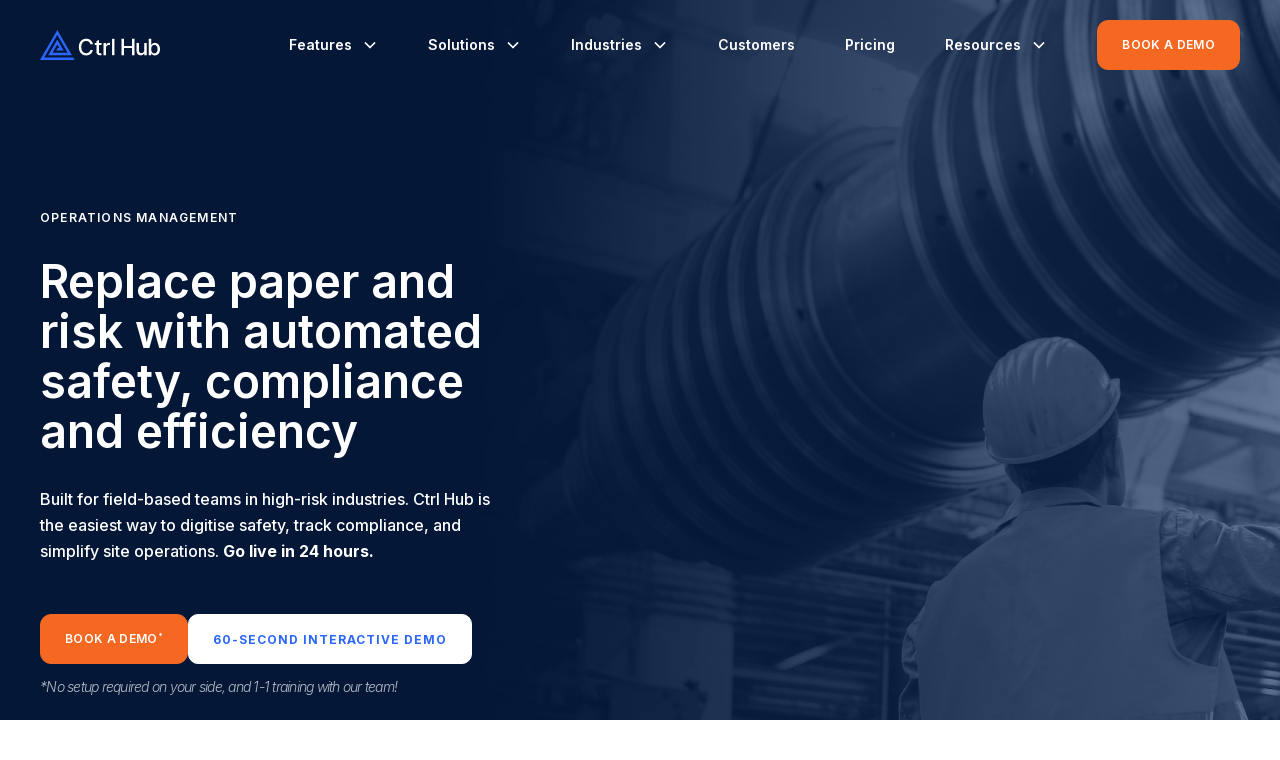

--- FILE ---
content_type: text/html
request_url: https://www.ctrl-hub.com/
body_size: 23807
content:
<!DOCTYPE html><!-- Last Published: Tue Jan 20 2026 12:04:17 GMT+0000 (Coordinated Universal Time) --><html data-wf-domain="www.ctrl-hub.com" data-wf-page="6798df152dea1fcd167f63e5" data-wf-site="652ec9176d221af01cdd87c7" lang="en"><head><meta charset="utf-8"/><title>Safety Compliance Management Software for High Risk Industries | Ctrl Hub</title><meta content="Ctrl Hub is a simple to use safety compliance management software platform that powers compliant and efficient performance." name="description"/><meta content="Safety Compliance Management Software for High Risk Industries | Ctrl Hub" property="og:title"/><meta content="Ctrl Hub is a simple to use safety compliance management software platform that powers compliant and efficient performance." property="og:description"/><meta content="Safety Compliance Management Software for High Risk Industries | Ctrl Hub" property="twitter:title"/><meta content="Ctrl Hub is a simple to use safety compliance management software platform that powers compliant and efficient performance." property="twitter:description"/><meta property="og:type" content="website"/><meta content="summary_large_image" name="twitter:card"/><meta content="width=device-width, initial-scale=1" name="viewport"/><link href="https://cdn.prod.website-files.com/652ec9176d221af01cdd87c7/css/ctrl-hub-v-1-0.webflow.shared.291efe932.min.css" rel="stylesheet" type="text/css" integrity="sha384-KR7+kyhXcmgyibTQDWwh+CAAxL0k8BMKxQh/qJGNOqoonY3Cae5Ko+VQt5olpRx1" crossorigin="anonymous"/><link href="https://fonts.googleapis.com" rel="preconnect"/><link href="https://fonts.gstatic.com" rel="preconnect" crossorigin="anonymous"/><script src="https://ajax.googleapis.com/ajax/libs/webfont/1.6.26/webfont.js" type="text/javascript"></script><script type="text/javascript">WebFont.load({  google: {    families: ["Ubuntu:300,300italic,400,400italic,500,500italic,700,700italic","Inter:100,200,300,regular,500,600,700,800,900,100italic,200italic,300italic,italic,500italic,600italic,700italic,800italic,900italic"]  }});</script><script type="text/javascript">!function(o,c){var n=c.documentElement,t=" w-mod-";n.className+=t+"js",("ontouchstart"in o||o.DocumentTouch&&c instanceof DocumentTouch)&&(n.className+=t+"touch")}(window,document);</script><link href="https://cdn.prod.website-files.com/652ec9176d221af01cdd87c7/655621c8c265e71681548b4f_1.0%20Ctrl%20Hub%20Brandmark%20Favicon%2032x32.png" rel="shortcut icon" type="image/x-icon"/><link href="https://cdn.prod.website-files.com/652ec9176d221af01cdd87c7/655621d172b6d1ae1e0468db_1.0%20Ctrl%20Hub%20Brandmark%20Webclip%20256x256.png" rel="apple-touch-icon"/><link href="https://www.ctrl-hub.com" rel="canonical"/><script async="" src="https://www.googletagmanager.com/gtag/js?id=G-GSBP8ZVYPK"></script><script type="text/javascript">window.dataLayer = window.dataLayer || [];function gtag(){dataLayer.push(arguments);}gtag('set', 'developer_id.dZGVlNj', true);gtag('js', new Date());gtag('config', 'G-GSBP8ZVYPK');</script><!-- Meta Pixel Code -->
<script>
!function(f,b,e,v,n,t,s)
{if(f.fbq)return;n=f.fbq=function(){n.callMethod?
n.callMethod.apply(n,arguments):n.queue.push(arguments)};
if(!f._fbq)f._fbq=n;n.push=n;n.loaded=!0;n.version='2.0';
n.queue=[];t=b.createElement(e);t.async=!0;
t.src=v;s=b.getElementsByTagName(e)[0];
s.parentNode.insertBefore(t,s)}(window, document,'script',
'https://connect.facebook.net/en_US/fbevents.js');
fbq('init', '1448321355839819');
fbq('track', 'PageView');
</script>
<noscript><img height="1" width="1" style="display:none"
src="https://www.facebook.com/tr?id=1448321355839819&ev=PageView&noscript=1"
/></noscript>
<!-- End Meta Pixel Code -->

<!-- [Attributes by Finsweet] Disable scrolling -->
<script defer src="https://cdn.jsdelivr.net/npm/@finsweet/attributes-scrolldisable@1/scrolldisable.js"></script>
<!-- Google Tag Manager -->
<script>(function(w,d,s,l,i){w[l]=w[l]||[];w[l].push({'gtm.start':
new Date().getTime(),event:'gtm.js'});var f=d.getElementsByTagName(s)[0],
j=d.createElement(s),dl=l!='dataLayer'?'&l='+l:'';j.async=true;j.src=
'https://www.googletagmanager.com/gtm.js?id='+i+dl;f.parentNode.insertBefore(j,f);
})(window,document,'script','dataLayer','GTM-TRPQFZX4');</script>
<!-- End Google Tag Manager -->
<style>
@media screen and (max-width:1215px){.n-nav-link,.text-block-86{font-size:20px;line-height:24px}.n-navbar,.nav-menu-2{background-color:#051737}.w-nav[data-collapse=medium] .w-nav-menu{display:none}.nav-menu-2{position:absolute;height:100dvh;display:flex;padding-top:20px;padding-bottom:20px;overflow:auto}.button.is-orange.navigation.m-none{margin-left:auto;display:none}.w-nav[data-collapse=medium] .w-nav-button{display:block;color:#fff;margin-left:auto}.navbar_dropdown-toggle.text-color-white.p-0{padding-top:10px;padding-bottom:10px;font-size:20px;font-weight:500;line-height:24px}.navbar_dropdown-toggle{text-align:center;flex-direction:row;justify-content:center;align-items:center;width:50%;padding-top:.75rem;padding-bottom:.75rem;padding-left:0;display:flex}.n-nav-link{text-align:center;padding-top:10px;padding-bottom:10px}.dropdown-chevron{color:#fff;position:absolute;inset:auto 25% auto auto}.button.is-orange.navigation.d-none{display:inline-block}.w-nav-button.w--open{background:0 0}.n-navbar{padding-top:20px;padding-bottom:20px}}.w-lightbox-backdrop{z-index:999999999999!important}#book-a-demo form,.form-modal-wrapper form{display:flex;flex-wrap:wrap}#book-a-demo form .hs-form-field label,.form-modal-wrapper form .hs-form-field label{font-family:Inter;font-style:normal;font-weight:600;font-size:12px;line-height:14px;letter-spacing:.08em;text-transform:uppercase;color:#051737;text-align:left}#book-a-demo form .hs-form-field.hs_firstname,.form-modal-wrapper form .hs-form-field.hs_firstname{width:50%;padding-right:7.5px}#book-a-demo form .hs-form-field.hs_lastname,.form-modal-wrapper form .hs-form-field.hs_lastname{width:50%;padding-left:7.5px}.form-modal-wrapper form .hs-form-field input,.form-modal-wrapper form .input select{border:1px solid rgba(5,23,55,.15);border-radius:5px;height:46px;width:100%;padding-left:10px;padding-right:10px}#book-a-demo form .hs-form-field,.form-modal-wrapper form .hs-form-field{width:100%;padding-top:7.5px;padding-bottom:7.5px}.form-modal-wrapper form .hs-fieldtype-textarea textarea{border:1px solid rgba(5,23,55,.15);border-radius:5px;height:140px;width:100%;padding:10px}#book-a-demo form .legal-consent-container p,.form-modal-wrapper form .legal-consent-container p{font-family:Inter;font-style:normal;font-weight:400;font-size:10px;line-height:14px;text-align:left;color:rgba(5,23,55,.5)}#book-a-demo form .legal-consent-container p a,.form-modal-wrapper form .legal-consent-container p a{font-family:Inter;font-style:normal;font-weight:400;font-size:10px;line-height:14px;text-align:left;color:#f46822}#book-a-demo form .hs_submit,.form-modal-wrapper form .hs_submit{font-family:Inter;font-style:normal;font-weight:600;font-size:14px;line-height:16px;letter-spacing:.02em;text-transform:uppercase;width:100%;color:#fff}.form-modal-wrapper form .hs_submit input{background-color:#f46822;border-radius:5px;border:none;height:46px;width:100%;transition:.2s}.form-modal-wrapper fieldset,.form-modal-wrapper fieldset .input .hs-input{min-width:100%;max-width:100%}.form-modal-wrapper fieldset .input{margin-right:0}form .hs_submit input:hover{border-color:#de5a18!important;background-color:#de5a18!important;color:#fff;text-decoration:none;transition:.2s}.banner_show .n-navbar{padding-top:92px}.n-before-after-card-inner{clip-path:polygon(0% 0%,calc(120% - 32.5%) 0%,120% 29.5%,120% 120%,0% 120%)}.scrolled .n-navbar.white{background-color:#fff!important}#book-a-demo form .hs-form-field input{border:1px solid rgba(5,23,55,.15);border-radius:5px;height:46px;width:100%;padding-left:10px;padding-right:10px;color:#051737}#book-a-demo form .hs-fieldtype-textarea textarea{border:1px solid rgba(5,23,55,.15);border-radius:5px;height:140px;width:100%;padding:10px;color:#051737}#book-a-demo form .hs_submit input{background-color:#f46822;border-radius:5px;border:none;height:46px;width:100%}.scrolled .n-navbar{background:#051737;padding-top:10px;padding-bottom:10px;transition:.3s}.banner_show.scrolled .n-navbar{padding-top:60px}.n-navbar{transition:.3s}@media screen and (max-width:768px){.n-before-after-card-inner{clip-path:polygon(0% 0%,calc(120% - 32.5%) 0%,120% 30.5%,120% 120%,0% 120%)}}@media screen and (max-width:769px){#book-a-demo form .hs-form-field.hs_firstname,.form-modal-wrapper form .hs-form-field.hs_firstname{width:100%;padding-right:0}#book-a-demo form .hs-form-field.hs_lastname,.form-modal-wrapper form .hs-form-field.hs_lastname{width:100%;padding-left:0}br{display:none}}@media screen and (max-width:600px){.n-before-after-card-inner{clip-path:polygon(0% 0%,calc(120% - 32.5%) 0%,120% 26.5%,120% 120%,0% 120%)}}@media screen and (max-width:440px){.n-before-after-card-inner{clip-path:polygon(0% 0%,calc(120% - 32.5%) 0%,120% 15.5%,120% 120%,0% 120%)}}.faq1_answer{max-height:0;overflow:hidden;transition:max-height .4s ease-in-out}.hero-lp-overlay{background-image:linear-gradient(70.14deg,#051737 20.77%,rgba(5,23,55,.52) 233.03%)}#popup_another_orange,#popup_calc{display:block;opacity:0;transition:opacity .5s ease-in-out}#popup_another_orange.show,#popup_calc.show{display:block;opacity:1;transition:opacity .5s ease-in-out}
  .scrolled .n-navbar.white .n-container.header-container{padding-top: 0;transition: 0.3s;}.n-container.header-container{transition: 0.3s;}.banner-visible .page-wrapper{padding-top: 52px;}@media screen and (max-width: 767px) {.top-banner{display: none !important;}.banner-visible .page-wrapper{padding-top: 0;}}
</style>
<script>
  window.addEventListener('scroll', function() {
    if (window.scrollY > 1) {
      document.body.classList.add('scrolled');
    } else {
      document.body.classList.remove('scrolled');
    }
  });
</script>
<script>
  window.addEventListener('scroll', function() {
    if (window.scrollY > 1) {
      document.body.classList.add('scrolled');
    } else {
      document.body.classList.remove('scrolled');
    }
  });
</script>
<style>
.n-before-after-card-inner{
	    clip-path: polygon(0% 0%, calc(120% - 32.5%) 0%, 120% 29.5%, 120% 120%, 0% 120%);
}
.n-before-after-card-image-wrap{
 clip-path: polygon(0% 0%, calc(120% - 32.5%) 0%, 120% 29.5%, 120% 120%, 0% 120%);
}
.div-block-77{
    width: 24px;
    height: 100px;
    background: #fff;
    transform: rotate(-41deg);
    right: 30px;
}
.swiper-wrapper{
	justify-content: center !important;
}
</style>
<style>
 	#book-a-demo-wrap form{
  	display: flex;
    flex-wrap: wrap;
  }
 #book-a-demo-wrap form .hs-form-field label{
      font-family: 'Inter';
      font-style: normal;
      font-weight: 600;
      font-size: 12px;
      line-height: 14px;
      letter-spacing: 0.08em;
      text-transform: uppercase;
      color: #051737;
      text-align: left;
}
  #book-a-demo-wrap form .hs-form-field.hs_firstname{
		width: 50%;
    padding-right: 7.5px;
  }
  #book-a-demo-wrap form .hs-form-field.hs_lastname{
		width: 50%;
    padding-left: 7.5px;
  }
   #book-a-demo-wrap form .hs-form-field input{
      border: 1px solid rgba(5, 23, 55, 0.15);
      border-radius: 5px;
      height: 46px;
      width: 100%;
      padding-left: 10px;
      padding-right: 10px;
      color: #051737;
  }
 #book-a-demo-wrap form .hs-form-field{
  	width: 100%;
    padding-top: 7.5px;
    padding-bottom: 7.5px;
  }
	#book-a-demo-wrap form .hs-fieldtype-textarea textarea{
  	border: 1px solid rgba(5, 23, 55, 0.15);
    border-radius: 5px;
    height: 140px;
   	width: 100%;
		padding: 10px;
    color: #051737;
  }
		#book-a-demo-wrap form .legal-consent-container p{
    font-family: 'Inter';
    font-style: normal;
    font-weight: 400;
    font-size: 10px;
    line-height: 14px;
		text-align: left;
    color: rgba(5, 23, 55, 0.5);

  }
  
#book-a-demo-wrap form .legal-consent-container p a{
    font-family: 'Inter';
    font-style: normal;
    font-weight: 400;
    font-size: 10px;
    line-height: 14px;
		text-align: left;
    color: rgba(244, 104, 34, 1)
		
  }
#book-a-demo-wrapform .hs_submit{
      font-family: 'Inter';
      font-style: normal;
      font-weight: 600;
      font-size: 14px;
      line-height: 16px;
      letter-spacing: 0.02em;
      text-transform: uppercase;
			width: 100%;
      color: #FFFFFF;
  }
    #book-a-demo-wrap form .hs_submit input{
			background-color: rgba(244, 104, 34, 1);
      border-radius: 5px;
      border: none;
			height: 46px;
      width: 100%;
   }
@media screen and (max-width: 769px) {
      #book-a-demo-wrap form .hs-form-field.hs_firstname{
		width: 100%;
    padding-right: 0px;
  }
#book-a-demo-wrap form .hs-form-field.hs_lastname{
		width: 100%;
    padding-left: 0px;
}
br{
	display: none;
}
}
.scrolled .n-navbar{
	background: #051737;
  padding-top: 0px;
  padding-bottom: 10px;
  transition: 0.3s;
}
.n-navbar{
  transition: 0.3s;
}

@media screen and (max-width: 768px) {
.n-before-after-card-inner {
   clip-path: polygon(0% 0%, calc(120% - 32.5%) 0%, 120% 30.5%, 120% 120%, 0% 120%);
}
@media screen and (max-width: 600px) {
	.n-before-after-card-inner {
    clip-path: polygon(0% 0%, calc(120% - 32.5%) 0%, 120% 26.5%, 120% 120%, 0% 120%);
}
}
@media screen and (max-width: 440px) {
  .n-before-after-card-inner {
      clip-path: polygon(0% 0%, calc(120% - 32.5%) 0%, 120% 15.5%, 120% 120%, 0% 120%);
  }
  #popup_another{
  	display: none !important;
  }
}
.w-lightbox-control.w-lightbox-close{
  background-size: 18px;
  height: 2.6em;
  right: 10% !important;
  top: 10% !important;
}
</style>
<style>
.plyr--video{
  border-radius: 30px;
}
.plyr video{
  object-fit: cover;
}
.video_slider_block__item__meta{
  position: absolute;
  bottom: 30px;
  left: 30px;
}
.plyr__controls .plyr__controls__item:first-child{
  margin-left: 0;
  margin-right: auto;
  position: absolute;
  left: 50%;
  top: 50%;
  transform: translate(-50%, -50%); 
}
.plyr--video .plyr__control:hover{
	background: #fff !important;
  color: #000 !important;
  height: 40px;
  width: 40px;
  display: flex;
  justify-content: center;
  align-items: center;
  border-radius: 50%;
}
button.plyr__controls__item.plyr__control{
	background: #fff;
  color: #000;
  height: 40px;
  width: 40px;
  display: flex;
  justify-content: center;
  align-items: center;
  border-radius: 50%;
}
.plyr.plyr--full-ui.plyr--video.plyr--html5.plyr--pip-supported.plyr--is-touch.plyr__poster-enabled.plyr--playing.plyr--hide-controls{
	opacity: 1  !important;
}
.faq1_accordion.toggled .icon-faq{
	display: none;
}
.faq1_accordion.toggled .icon-faq.close{
	display: block;
}
svg.icon--not-pressed {
  padding-left: 3px;
}
.swiper-slide.video_slider_block__item__wrapper {
  min-width: 300px !important;
}
@media screen and (max-width: 479px) {
	.popup-book-consultation {
     display: none !important;
	}
  .swiper-wrapper {
    justify-content: left !important;
	}
}

@media screen and (max-width: 767px) {
    .dropdown-chevron {
        inset: auto 10% auto auto !important;;
    }
}

</style>
</head><body><div data-animation="default" class="n-navbar w-nav" data-easing2="ease" fs-scrolldisable-element="smart-nav" data-easing="ease" data-collapse="medium" role="banner" data-duration="400" data-doc-height="1"><div class="countdown_banner"><div class="n-container"><div class="code-embed-3 w-embed w-script"><script>
document.addEventListener('DOMContentLoaded', () => {

	const targetDate = new Date(Date.UTC(2026, 0, 19, 13, 0, 0));

  // Кешуємо посилання на елементи
  const el = {
    days:    document.getElementById('days'),
    hours:   document.getElementById('hours'),
    minutes: document.getElementById('minutes'),
    seconds: document.getElementById('seconds')
  };

  // Перевіримо, що всі знайдені (інакше буде зрозуміла помилка в консолі)
  if (!el.days || !el.hours || !el.minutes || !el.seconds) {
    console.warn('Countdown: не знайдені елементи з потрібними ID.');
    return;
  }

  function tick () {
    const diff = targetDate - Date.now();

    if (diff <= 0) {                           // час вийшов
      Object.values(el).forEach(n => n.textContent = '00');
      clearInterval(timer);
      return;
    }

    const t = Math.floor(diff / 1000);
    const d = Math.floor(t / 86400);
    const h = Math.floor(t % 86400 / 3600);
    const m = Math.floor(t % 3600 / 60);
    const s = t % 60;

    el.days.textContent    = String(d).padStart(2, '0');
    el.hours.textContent   = String(h).padStart(2, '0');
    el.minutes.textContent = String(m).padStart(2, '0');
    el.seconds.textContent = String(s).padStart(2, '0');
  }

  tick();                     // перший виклик одразу
  const timer = setInterval(tick, 1000);
});
</script></div><div class="countdown_banner___inner"><div id="countdown" class="countdown"><div class="countdown__item"><div id="days" class="countdown_banner___item-text">00</div><div class="countdown_banner_item_title">Days</div></div><div class="countdown__item"><div id="hours" class="countdown_banner___item-text">00</div><div class="countdown_banner_item_title">Hours</div></div><div class="countdown__item"><div id="minutes" class="countdown_banner___item-text">00</div><div class="countdown_banner_item_title">Minutes</div></div><div class="countdown__item"><div id="seconds" class="countdown_banner___item-text">00</div><div class="countdown_banner_item_title">Seconds</div></div></div><div class="countdown_banner_title"><strong class="bold-text-5">FREE Webinar: Protecting Mental Health in High-Risk Work</strong></div><a href="/webinar/protecting-mental-health-in-high-risk-work-what-the-hse-wants-you-to-know-in-2026" class="button is-dark-blue w-inline-block"><div>Register now</div></a></div></div></div><div class="n-container header-container w-container"><a href="/" aria-current="page" class="w-nav-brand w--current"><img src="https://cdn.prod.website-files.com/652ec9176d221af01cdd87c7/66c351660d940453547eeac7_Group%203.svg" loading="lazy" alt=""/></a><nav role="navigation" class="nav-menu-2 black w-nav-menu"><div data-hover="true" data-delay="200" class="navbar_menu-dropdown is-hide-from-tablet white np-border w-dropdown"><div class="navbar_dropdown-toggle text-color-white p-0 w-dropdown-toggle"><a href="/features" class="navbar_drowdown-link text-color-white w-inline-block"><div class="text-block-86">Features</div></a><div class="dropdown-chevron w-embed"><svg width=" 100%" height=" 100%" viewBox="0 0 16 16" fill="none" xmlns="http://www.w3.org/2000/svg">
<path fill-rule="evenodd" clip-rule="evenodd" d="M2.55806 6.29544C2.46043 6.19781 2.46043 6.03952 2.55806 5.94189L3.44195 5.058C3.53958 4.96037 3.69787 4.96037 3.7955 5.058L8.00001 9.26251L12.2045 5.058C12.3021 4.96037 12.4604 4.96037 12.5581 5.058L13.4419 5.94189C13.5396 6.03952 13.5396 6.19781 13.4419 6.29544L8.17678 11.5606C8.07915 11.6582 7.92086 11.6582 7.82323 11.5606L2.55806 6.29544Z" fill="currentColor"/>
</svg></div></div><nav class="navbar_dropdown-list widht-long black w-dropdown-list"><div class="navbar_dropdown-link-list black"><a href="/features/dashboards" class="navbar_dropdown-menu-link w-inline-block"><div class="navbar_text-wrapper"><p class="navbar_text black">Dashboards</p></div></a><a href="/features/data-capture" class="navbar_dropdown-menu-link w-inline-block"><div class="navbar_text-wrapper"><p class="navbar_text black">data capture</p></div></a><a href="/features/fleet-equipment" class="navbar_dropdown-menu-link w-inline-block"><div class="navbar_text-wrapper"><p class="navbar_text black">Fleet &amp; equipment</p></div></a><a href="/features/project-governance" class="navbar_dropdown-menu-link w-inline-block"><div class="navbar_text-wrapper"><p class="navbar_text black">project governance</p></div></a><a href="/features/workforce-management" class="navbar_dropdown-menu-link w-inline-block"><div class="navbar_text-wrapper"><p class="navbar_text black">Workforce management</p></div></a><a href="/features/briefings" class="navbar_dropdown-menu-link w-inline-block"><div class="navbar_text-wrapper"><p class="navbar_text black">briefings</p></div></a><a href="/features/competence" class="navbar_dropdown-menu-link w-inline-block"><div class="navbar_text-wrapper"><p class="navbar_text black">competence</p></div></a></div></nav></div><div data-hover="true" data-delay="200" class="navbar_menu-dropdown is-hide-from-tablet white np-border w-dropdown"><div class="navbar_dropdown-toggle text-color-white p-0 w-dropdown-toggle"><a href="/solutions" class="navbar_drowdown-link text-color-white w-inline-block"><div class="text-block-86">Solutions</div></a><div class="dropdown-chevron w-embed"><svg width=" 100%" height=" 100%" viewBox="0 0 16 16" fill="none" xmlns="http://www.w3.org/2000/svg">
<path fill-rule="evenodd" clip-rule="evenodd" d="M2.55806 6.29544C2.46043 6.19781 2.46043 6.03952 2.55806 5.94189L3.44195 5.058C3.53958 4.96037 3.69787 4.96037 3.7955 5.058L8.00001 9.26251L12.2045 5.058C12.3021 4.96037 12.4604 4.96037 12.5581 5.058L13.4419 5.94189C13.5396 6.03952 13.5396 6.19781 13.4419 6.29544L8.17678 11.5606C8.07915 11.6582 7.92086 11.6582 7.82323 11.5606L2.55806 6.29544Z" fill="currentColor"/>
</svg></div></div><nav class="navbar_dropdown-list widht-long black w-dropdown-list"><div class="navbar_dropdown-link-list black"><a href="/solutions/digital-transformation" class="navbar_dropdown-menu-link w-inline-block"><div class="navbar_text-wrapper"><p class="navbar_text black">Digital Transformation</p></div></a><a href="/solutions/iso-management" class="navbar_dropdown-menu-link w-inline-block"><div class="navbar_text-wrapper"><p class="navbar_text black">ISO Management</p></div></a></div></nav></div><div data-hover="true" data-delay="200" class="navbar_menu-dropdown is-hide-from-tablet white np-border w-dropdown"><div class="navbar_dropdown-toggle text-color-white p-0 w-dropdown-toggle"><a href="#" class="navbar_drowdown-link text-color-white w-inline-block"><div class="text-block-86">Industries</div></a><div class="dropdown-chevron w-embed"><svg width=" 100%" height=" 100%" viewBox="0 0 16 16" fill="none" xmlns="http://www.w3.org/2000/svg">
<path fill-rule="evenodd" clip-rule="evenodd" d="M2.55806 6.29544C2.46043 6.19781 2.46043 6.03952 2.55806 5.94189L3.44195 5.058C3.53958 4.96037 3.69787 4.96037 3.7955 5.058L8.00001 9.26251L12.2045 5.058C12.3021 4.96037 12.4604 4.96037 12.5581 5.058L13.4419 5.94189C13.5396 6.03952 13.5396 6.19781 13.4419 6.29544L8.17678 11.5606C8.07915 11.6582 7.92086 11.6582 7.82323 11.5606L2.55806 6.29544Z" fill="currentColor"/>
</svg></div></div><nav class="navbar_dropdown-list widht-long w-dropdown-list"><div class="navbar_dropdown-link-list"><a href="/industries/utilities" class="navbar_dropdown-menu-link w-inline-block"><div id="w-node-f88795d3-7c3f-040c-c4db-5ee3f06eb25c-3438bbfb" class="navbar_text-wrapper"><p class="navbar_text">Utilities</p></div></a><a href="/industries/renewables" class="navbar_dropdown-menu-link w-inline-block"><div class="navbar_text-wrapper"><p class="navbar_text">Renewables</p></div></a><a href="/industries/infrastructure" class="navbar_dropdown-menu-link w-inline-block"><div class="navbar_text-wrapper"><p class="navbar_text">Infrastructure</p></div></a><a href="/industries/construction" class="navbar_dropdown-menu-link w-inline-block"><div class="navbar_text-wrapper"><p class="navbar_text">Construction</p></div></a></div></nav></div><a href="/case-studies" class="n-nav-link w-nav-link">Customers</a><a href="/pricing" class="n-nav-link w-nav-link">Pricing</a><div data-hover="true" data-delay="200" class="navbar_menu-dropdown is-hide-from-tablet white np-border w-dropdown"><div class="navbar_dropdown-toggle text-color-white p-0 w-dropdown-toggle"><a href="/solutions" class="navbar_drowdown-link text-color-white w-inline-block"><div class="text-block-86">Resources</div></a><div class="dropdown-chevron w-embed"><svg width=" 100%" height=" 100%" viewBox="0 0 16 16" fill="none" xmlns="http://www.w3.org/2000/svg">
<path fill-rule="evenodd" clip-rule="evenodd" d="M2.55806 6.29544C2.46043 6.19781 2.46043 6.03952 2.55806 5.94189L3.44195 5.058C3.53958 4.96037 3.69787 4.96037 3.7955 5.058L8.00001 9.26251L12.2045 5.058C12.3021 4.96037 12.4604 4.96037 12.5581 5.058L13.4419 5.94189C13.5396 6.03952 13.5396 6.19781 13.4419 6.29544L8.17678 11.5606C8.07915 11.6582 7.92086 11.6582 7.82323 11.5606L2.55806 6.29544Z" fill="currentColor"/>
</svg></div></div><nav class="navbar_dropdown-list widht-long w-dropdown-list"><div class="navbar_dropdown-link-list"><a href="/about" class="navbar_dropdown-menu-link w-inline-block"><div class="navbar_text-wrapper"><p class="navbar_text">About</p></div></a><a href="/resources" class="navbar_dropdown-menu-link w-inline-block"><div class="navbar_text-wrapper"><p class="navbar_text">Resources</p></div></a><a href="/video-lessons" class="navbar_dropdown-menu-link w-inline-block"><div class="navbar_text-wrapper"><p class="navbar_text">Video course</p></div></a></div></nav></div><a data-w-id="2694da0d-e971-c5a8-27bb-6c9d787a1219" href="#" class="button is-orange navigation d-none w-button">Book a demo</a></nav><a href="/book-a-demo" class="button is-orange navigation m-none w-button">Book a demo</a><div class="menu-button black w-nav-button"><div class="icon-2 black w-icon-nav-menu"></div></div></div></div><section class="n-hero"><div class="w-layout-blockcontainer n-container w-container"><div class="n-hero-content-wrap"><div class="n-tagline">Operations Management</div><h1 class="n-h1">Replace paper and <br/>risk with automated safety, compliance <br/>and efficiency</h1><div class="header-description">Built for field-based teams in high-risk industries. Ctrl Hub is the easiest way to digitise safety, track compliance, and simplify site operations. <strong>Go live in 24 hours.</strong></div><div class="n-buttons-wrap"><a href="#book-a-demo" class="button is-orange w-button">Book a demo<span class="text-span-24">*</span></a><a href="#interective-demo" class="button button-white w-button">60-second interactive demo</a></div><div class="text-block-138">*No setup required on your side, and 1-1 training with our team!</div><div class="n-hero-apps"><div class="n-hero-apps-title">Ctrl Hub works alongside these apps</div><div class="n-hero-apps-wrap"><img src="https://cdn.prod.website-files.com/652ec9176d221af01cdd87c7/6799fec1c065220435cf223d_Microsoft_Office_SharePoint_(2019%E2%80%93present)%201.png" loading="lazy" alt="" class="n-hero-apps-image"/><img src="https://cdn.prod.website-files.com/652ec9176d221af01cdd87c7/6799fec1d49d418d1fd58b57_Microsoft_Office_Excel_(2019%E2%80%93present)%201.png" loading="lazy" alt="" class="n-hero-apps-image"/><img src="https://cdn.prod.website-files.com/652ec9176d221af01cdd87c7/6799fec1ea702150ce1b18f0_Microsoft_Office_Word_(2019%E2%80%93present)%201.png" loading="lazy" alt="" class="n-hero-apps-image"/><img src="https://cdn.prod.website-files.com/652ec9176d221af01cdd87c7/6799fec1ca447787e58c146e_Page-1.png" loading="lazy" alt="" class="n-hero-apps-image small"/><img src="https://cdn.prod.website-files.com/652ec9176d221af01cdd87c7/6799fec15e928ef979c1f592_Google_Docs_logo_(2014-2020)%201.png" loading="lazy" alt="" class="n-hero-apps-image small"/><img src="https://cdn.prod.website-files.com/652ec9176d221af01cdd87c7/6799fec105a6727a43747d44_WhatsApp%201.png" loading="lazy" alt="" class="n-hero-apps-image"/></div></div></div></div><div class="div-block-56"><a href="#" class="lightbox-link-5 w-inline-block w-lightbox"><img src="https://cdn.prod.website-files.com/652ec9176d221af01cdd87c7/674d7aec603f576d9970a2cb_Ctrl%20Hub%20Play%20Button.svg" loading="lazy" alt="" class="image-31"/><script type="application/json" class="w-json">{
  "items": [
    {
      "url": "https://youtube.com/watch?v=diJoUtaMgpM?si=IFRx4OOCOUruOoS4",
      "originalUrl": "https://youtube.com/watch?v=diJoUtaMgpM?si=IFRx4OOCOUruOoS4",
      "width": 940,
      "height": 528,
      "thumbnailUrl": "https://i.ytimg.com/vi/diJoUtaMgpM/hqdefault.jpg",
      "html": "<iframe class=\"embedly-embed\" src=\"//cdn.embedly.com/widgets/media.html?src=https%3A%2F%2Fwww.youtube.com%2Fembed%2FdiJoUtaMgpM%3Ffeature%3Doembed&display_name=YouTube&url=https%3A%2F%2Fwww.youtube.com%2Fwatch%3Fv%3DdiJoUtaMgpM&image=https%3A%2F%2Fi.ytimg.com%2Fvi%2FdiJoUtaMgpM%2Fhqdefault.jpg&type=text%2Fhtml&schema=youtube\" width=\"940\" height=\"528\" scrolling=\"no\" title=\"YouTube embed\" frameborder=\"0\" allow=\"autoplay; fullscreen; encrypted-media; picture-in-picture;\" allowfullscreen=\"true\"></iframe>",
      "type": "video"
    }
  ],
  "group": ""
}</script></a><div class="div-block-61"><img src="https://cdn.prod.website-files.com/652ec9176d221af01cdd87c7/67acb993fff1b09c2012cbd8_Dashboard%20(1).png" loading="lazy" sizes="100vw" srcset="https://cdn.prod.website-files.com/652ec9176d221af01cdd87c7/67acb993fff1b09c2012cbd8_Dashboard%20(1)-p-500.png 500w, https://cdn.prod.website-files.com/652ec9176d221af01cdd87c7/67acb993fff1b09c2012cbd8_Dashboard%20(1)-p-800.png 800w, https://cdn.prod.website-files.com/652ec9176d221af01cdd87c7/67acb993fff1b09c2012cbd8_Dashboard%20(1)-p-1080.png 1080w, https://cdn.prod.website-files.com/652ec9176d221af01cdd87c7/67acb993fff1b09c2012cbd8_Dashboard%20(1)-p-1600.png 1600w, https://cdn.prod.website-files.com/652ec9176d221af01cdd87c7/67acb993fff1b09c2012cbd8_Dashboard%20(1)-p-2000.png 2000w, https://cdn.prod.website-files.com/652ec9176d221af01cdd87c7/67acb993fff1b09c2012cbd8_Dashboard%20(1).png 2220w" alt="" class="image-30"/><img class="image-34" src="https://cdn.prod.website-files.com/652ec9176d221af01cdd87c7/67acba9651aa88dd63906b37_Group%20235%20(1).png" alt="" style="opacity:0" sizes="(max-width: 767px) 100vw, 713.9931030273438px" data-w-id="61959285-f182-ba91-3c00-2754486a6bc6" loading="lazy" srcset="https://cdn.prod.website-files.com/652ec9176d221af01cdd87c7/67acba9651aa88dd63906b37_Group%20235%20(1)-p-500.png 500w, https://cdn.prod.website-files.com/652ec9176d221af01cdd87c7/67acba9651aa88dd63906b37_Group%20235%20(1).png 714w"/><img class="image-35" src="https://cdn.prod.website-files.com/652ec9176d221af01cdd87c7/67acbfce087089355f42636a_Group%20236%20(1).png" alt="" style="opacity:0" sizes="(max-width: 767px) 100vw, 713.9931030273438px" data-w-id="93850f34-ae89-7593-5af4-799dfd3be6f1" loading="lazy" srcset="https://cdn.prod.website-files.com/652ec9176d221af01cdd87c7/67acbfce087089355f42636a_Group%20236%20(1)-p-500.png 500w, https://cdn.prod.website-files.com/652ec9176d221af01cdd87c7/67acbfce087089355f42636a_Group%20236%20(1).png 714w"/></div></div></section><section class="video-slider"><h2 class="n-h2 mb-75">Trusted by high risk companies to cut admin <br/>time by 35% and reduce compliance risk</h2><div class="top-wrapper"><div class="swiper slider-block swiper-container"><div class="swiper-wrapper video_slider_block__items"><div class="swiper-slide video_slider_block__item__wrapper"><div class="video_slider_block__item"><div class="video-item"><div class="code-embed-4 w-embed"><video playsinline  loop width="100%" height="auto" class="plyr" poster="https://cdn.prod.website-files.com/652ec9176d221af01cdd87c7/68623fb607e5d6b29123ddea_%231.png">
	<source src="https://pub-ad6817ed5255439b97431a966ebe1b7b.r2.dev/3.%20How%20has%20Ctrl%20Hub%20helped%20avoid%20costs.mp4" type="video/mp4">
</video>
<div class="video_slider_block__item__meta">
	<div class="video_slider_block__item_name">Matt Davidson</div>
	<div class="video_slider_block__item_position">Health & Environmental Advisor, WCB Utilities</div>
</div>
<style>
.video_slider_block__item_name{
  font-family: 'Inter';
  font-style: normal;
  font-weight: 600;
  font-size: 18px;
  line-height: 30px;
  letter-spacing: -0.01em;
  color: #fff;
}
.video_slider_block__item_position{
  font-family: 'Inter';
  font-style: normal;
  font-weight: 400;
  font-size: 16px;
  line-height: 24px;
  letter-spacing: -0.03em;
  color: #fff;
  opacity: 0.5;
}
.plyr audio, .plyr iframe, .plyr video{
	aspect-ratio: 295 / 380;
}
.plyr__poster{
	 background-size: cover !important;
 }
 .video_slider_block__item__meta{
 	opacity: 0;
  transition: 0.5s;
  padding-right: 30px;
 }
 .plyr--paused + .video_slider_block__item__meta{
 		opacity: 1;
    transition: 0.5s;
 }
 .plyr__controls{
 	height: 100% !important;
 }
</style></div></div></div></div><div class="swiper-slide video_slider_block__item__wrapper"><div class="video_slider_block__item"><div class="video-item"><div class="code-embed-4 w-embed"><video playsinline  loop width="100%" height="auto" class="plyr" poster="https://cdn.prod.website-files.com/652ec9176d221af01cdd87c7/68623fb5f33de14b893e7bcc_%232.png">
	<source src="https://pub-ad6817ed5255439b97431a966ebe1b7b.r2.dev/4.%20Have%20you%20experienced%20any%20reduction%20in%20compliance-related%20errors%2C%20rework%2C%20or%20fines.mp4" type="video/mp4">
</video>
<div class="video_slider_block__item__meta">
	<div class="video_slider_block__item_name">Julie Wade</div>
	<div class="video_slider_block__item_position">Technical Administrator at PWG Connections</div>
</div></div></div></div></div><div class="swiper-slide video_slider_block__item__wrapper"><div class="video_slider_block__item"><div class="video-item"><div class="code-embed-4 w-embed"><video playsinline  loop width="100%" height="auto" class="plyr" poster="https://cdn.prod.website-files.com/652ec9176d221af01cdd87c7/68623fb5f18fa60602b924f1_%233.png">
	<source src="https://pub-ad6817ed5255439b97431a966ebe1b7b.r2.dev/JDT%20Clip.mp4" type="video/mp4">
</video>
<div class="video_slider_block__item__meta">
	<div class="video_slider_block__item_name">Robert Wiles</div>
	<div class="video_slider_block__item_position">Executive Chairman at JDT Utilities</div>
</div></div></div></div></div></div></div></div></section><section class="n-logos back-white big pt-0"><div class="w-layout-blockcontainer container-large w-container"><div class="sc-lp-logo-slider-title"></div></div><div class="sc-lp-logos-slider desktop"><div class="sc-lp-logos-slider-item"><img src="https://cdn.prod.website-files.com/652ec9176d221af01cdd87c7/66c5b0785ae804d24ca5b7e4_network-plus.svg" loading="lazy" alt="" class="image-33"/><img src="https://cdn.prod.website-files.com/652ec9176d221af01cdd87c7/66c5b0780fd84cd3b5892122_cadent.svg" loading="lazy" alt="" class="image-33"/><img src="https://cdn.prod.website-files.com/652ec9176d221af01cdd87c7/66c5b078acf68a0c1baa9268_northen.svg" loading="lazy" alt="" class="image-33"/><img src="https://cdn.prod.website-files.com/652ec9176d221af01cdd87c7/66c5b078b0ebd0afcc535044_gb.svg" loading="lazy" alt="" class="image-33"/><img src="https://cdn.prod.website-files.com/652ec9176d221af01cdd87c7/66c5b078309ada8b3b674c53_costain.svg" loading="lazy" alt="" class="image-33"/><img src="https://cdn.prod.website-files.com/652ec9176d221af01cdd87c7/67b5b353cbef46b41e5490c2_drilcorp-logo.svg" loading="lazy" alt="" class="image-33"/><img src="https://cdn.prod.website-files.com/652ec9176d221af01cdd87c7/67b5b353f1d99e581ed9bd11_BTUK-logo.png" loading="lazy" alt="" class="image-33"/><img src="https://cdn.prod.website-files.com/652ec9176d221af01cdd87c7/67b5b3549616f526f034f003_cropped-jdt_color-copy-2-2.png" loading="lazy" alt="" class="image-33"/><img src="https://cdn.prod.website-files.com/652ec9176d221af01cdd87c7/67b5b3558b12c60a4f4d4e8a_ULC-Technologies-4C.webp" loading="lazy" alt="" class="image-33"/><img src="https://cdn.prod.website-files.com/652ec9176d221af01cdd87c7/67c57b28c10f7f8aca3927d1_ig.png" loading="lazy" sizes="(max-width: 1919px) 100vw, 1447.9775390625px" srcset="https://cdn.prod.website-files.com/652ec9176d221af01cdd87c7/67c57b28c10f7f8aca3927d1_ig-p-500.png 500w, https://cdn.prod.website-files.com/652ec9176d221af01cdd87c7/67c57b28c10f7f8aca3927d1_ig-p-800.png 800w, https://cdn.prod.website-files.com/652ec9176d221af01cdd87c7/67c57b28c10f7f8aca3927d1_ig-p-1080.png 1080w, https://cdn.prod.website-files.com/652ec9176d221af01cdd87c7/67c57b28c10f7f8aca3927d1_ig.png 1448w" alt="" class="image-33"/><img src="https://cdn.prod.website-files.com/652ec9176d221af01cdd87c7/67b5b354b5592e9913c4b84d_ngs-logo.png" loading="lazy" alt="" class="image-33"/><img src="https://cdn.prod.website-files.com/652ec9176d221af01cdd87c7/67b5b35724df5bda55c164bf_Voltz-Logo-01-800x320.png" loading="lazy" sizes="100vw" srcset="https://cdn.prod.website-files.com/652ec9176d221af01cdd87c7/67b5b35724df5bda55c164bf_Voltz-Logo-01-800x320-p-500.png 500w, https://cdn.prod.website-files.com/652ec9176d221af01cdd87c7/67b5b35724df5bda55c164bf_Voltz-Logo-01-800x320.png 800w" alt="" class="image-33"/><img src="https://cdn.prod.website-files.com/652ec9176d221af01cdd87c7/67c57e77510f773dc49c6a51_Ahus.png" loading="lazy" sizes="(max-width: 767px) 100vw, 689.9913330078125px" srcset="https://cdn.prod.website-files.com/652ec9176d221af01cdd87c7/67c57e77510f773dc49c6a51_Ahus-p-500.png 500w, https://cdn.prod.website-files.com/652ec9176d221af01cdd87c7/67c57e77510f773dc49c6a51_Ahus.png 690w" alt="" class="image-33 c"/><img src="https://cdn.prod.website-files.com/652ec9176d221af01cdd87c7/67b5c606b9bfaba6d292eba2_PWG-Connections-Ltd-logo-637097661130775788.png" loading="lazy" sizes="100vw" srcset="https://cdn.prod.website-files.com/652ec9176d221af01cdd87c7/67b5c606b9bfaba6d292eba2_PWG-Connections-Ltd-logo-637097661130775788-p-500.png 500w, https://cdn.prod.website-files.com/652ec9176d221af01cdd87c7/67b5c606b9bfaba6d292eba2_PWG-Connections-Ltd-logo-637097661130775788-p-800.png 800w, https://cdn.prod.website-files.com/652ec9176d221af01cdd87c7/67b5c606b9bfaba6d292eba2_PWG-Connections-Ltd-logo-637097661130775788.png 996w" alt="" class="image-33"/><img src="https://cdn.prod.website-files.com/652ec9176d221af01cdd87c7/67b5c605550f4644b0263eff_Hewitson-Limited-Logo.png" loading="lazy" sizes="100vw" srcset="https://cdn.prod.website-files.com/652ec9176d221af01cdd87c7/67b5c605550f4644b0263eff_Hewitson-Limited-Logo-p-500.png 500w, https://cdn.prod.website-files.com/652ec9176d221af01cdd87c7/67b5c605550f4644b0263eff_Hewitson-Limited-Logo-p-800.png 800w, https://cdn.prod.website-files.com/652ec9176d221af01cdd87c7/67b5c605550f4644b0263eff_Hewitson-Limited-Logo-p-1080.png 1080w, https://cdn.prod.website-files.com/652ec9176d221af01cdd87c7/67b5c605550f4644b0263eff_Hewitson-Limited-Logo-p-1600.png 1600w, https://cdn.prod.website-files.com/652ec9176d221af01cdd87c7/67b5c605550f4644b0263eff_Hewitson-Limited-Logo.png 1712w" alt="" class="image-33"/></div><div class="sc-lp-logos-slider-item"><img src="https://cdn.prod.website-files.com/652ec9176d221af01cdd87c7/66c5b0785ae804d24ca5b7e4_network-plus.svg" loading="lazy" alt="" class="image-33"/><img src="https://cdn.prod.website-files.com/652ec9176d221af01cdd87c7/66c5b0780fd84cd3b5892122_cadent.svg" loading="lazy" alt="" class="image-33"/><img src="https://cdn.prod.website-files.com/652ec9176d221af01cdd87c7/66c5b078acf68a0c1baa9268_northen.svg" loading="lazy" alt="" class="image-33"/><img src="https://cdn.prod.website-files.com/652ec9176d221af01cdd87c7/66c5b078b0ebd0afcc535044_gb.svg" loading="lazy" alt="" class="image-33"/><img src="https://cdn.prod.website-files.com/652ec9176d221af01cdd87c7/66c5b078309ada8b3b674c53_costain.svg" loading="lazy" alt="" class="image-33"/><img src="https://cdn.prod.website-files.com/652ec9176d221af01cdd87c7/67b5b353cbef46b41e5490c2_drilcorp-logo.svg" loading="lazy" alt="" class="image-33"/><img src="https://cdn.prod.website-files.com/652ec9176d221af01cdd87c7/67b5b353f1d99e581ed9bd11_BTUK-logo.png" loading="lazy" alt="" class="image-33"/><img src="https://cdn.prod.website-files.com/652ec9176d221af01cdd87c7/67b5b3549616f526f034f003_cropped-jdt_color-copy-2-2.png" loading="lazy" alt="" class="image-33"/><img src="https://cdn.prod.website-files.com/652ec9176d221af01cdd87c7/67b5b3558b12c60a4f4d4e8a_ULC-Technologies-4C.webp" loading="lazy" alt="" class="image-33"/><img src="https://cdn.prod.website-files.com/652ec9176d221af01cdd87c7/67c57b28c10f7f8aca3927d1_ig.png" loading="lazy" sizes="(max-width: 1919px) 100vw, 1447.9775390625px" srcset="https://cdn.prod.website-files.com/652ec9176d221af01cdd87c7/67c57b28c10f7f8aca3927d1_ig-p-500.png 500w, https://cdn.prod.website-files.com/652ec9176d221af01cdd87c7/67c57b28c10f7f8aca3927d1_ig-p-800.png 800w, https://cdn.prod.website-files.com/652ec9176d221af01cdd87c7/67c57b28c10f7f8aca3927d1_ig-p-1080.png 1080w, https://cdn.prod.website-files.com/652ec9176d221af01cdd87c7/67c57b28c10f7f8aca3927d1_ig.png 1448w" alt="" class="image-33"/><img src="https://cdn.prod.website-files.com/652ec9176d221af01cdd87c7/67b5b354b5592e9913c4b84d_ngs-logo.png" loading="lazy" alt="" class="image-33"/><img src="https://cdn.prod.website-files.com/652ec9176d221af01cdd87c7/67b5b35724df5bda55c164bf_Voltz-Logo-01-800x320.png" loading="lazy" sizes="100vw" srcset="https://cdn.prod.website-files.com/652ec9176d221af01cdd87c7/67b5b35724df5bda55c164bf_Voltz-Logo-01-800x320-p-500.png 500w, https://cdn.prod.website-files.com/652ec9176d221af01cdd87c7/67b5b35724df5bda55c164bf_Voltz-Logo-01-800x320.png 800w" alt="" class="image-33"/><img src="https://cdn.prod.website-files.com/652ec9176d221af01cdd87c7/67c57e77510f773dc49c6a51_Ahus.png" loading="lazy" sizes="(max-width: 767px) 100vw, 689.9913330078125px" srcset="https://cdn.prod.website-files.com/652ec9176d221af01cdd87c7/67c57e77510f773dc49c6a51_Ahus-p-500.png 500w, https://cdn.prod.website-files.com/652ec9176d221af01cdd87c7/67c57e77510f773dc49c6a51_Ahus.png 690w" alt="" class="image-33 c"/><img src="https://cdn.prod.website-files.com/652ec9176d221af01cdd87c7/67b5c606b9bfaba6d292eba2_PWG-Connections-Ltd-logo-637097661130775788.png" loading="lazy" sizes="100vw" srcset="https://cdn.prod.website-files.com/652ec9176d221af01cdd87c7/67b5c606b9bfaba6d292eba2_PWG-Connections-Ltd-logo-637097661130775788-p-500.png 500w, https://cdn.prod.website-files.com/652ec9176d221af01cdd87c7/67b5c606b9bfaba6d292eba2_PWG-Connections-Ltd-logo-637097661130775788-p-800.png 800w, https://cdn.prod.website-files.com/652ec9176d221af01cdd87c7/67b5c606b9bfaba6d292eba2_PWG-Connections-Ltd-logo-637097661130775788.png 996w" alt="" class="image-33"/><img src="https://cdn.prod.website-files.com/652ec9176d221af01cdd87c7/67b5c605550f4644b0263eff_Hewitson-Limited-Logo.png" loading="lazy" sizes="100vw" srcset="https://cdn.prod.website-files.com/652ec9176d221af01cdd87c7/67b5c605550f4644b0263eff_Hewitson-Limited-Logo-p-500.png 500w, https://cdn.prod.website-files.com/652ec9176d221af01cdd87c7/67b5c605550f4644b0263eff_Hewitson-Limited-Logo-p-800.png 800w, https://cdn.prod.website-files.com/652ec9176d221af01cdd87c7/67b5c605550f4644b0263eff_Hewitson-Limited-Logo-p-1080.png 1080w, https://cdn.prod.website-files.com/652ec9176d221af01cdd87c7/67b5c605550f4644b0263eff_Hewitson-Limited-Logo-p-1600.png 1600w, https://cdn.prod.website-files.com/652ec9176d221af01cdd87c7/67b5c605550f4644b0263eff_Hewitson-Limited-Logo.png 1712w" alt="" class="image-33"/></div></div><div class="sc-lp-logos-slider desktop mobile"><div class="div-block-28"><img src="https://cdn.prod.website-files.com/652ec9176d221af01cdd87c7/66c5b0785ae804d24ca5b7e4_network-plus.svg" loading="lazy" alt="" class="image-10"/><img src="https://cdn.prod.website-files.com/652ec9176d221af01cdd87c7/66c5b078b0ebd0afcc535044_gb.svg" loading="lazy" alt="" class="image-10"/><img src="https://cdn.prod.website-files.com/652ec9176d221af01cdd87c7/66c5b078309ada8b3b674c53_costain.svg" loading="lazy" alt="" class="image-10"/><img src="https://cdn.prod.website-files.com/652ec9176d221af01cdd87c7/66c5b0780fd84cd3b5892122_cadent.svg" loading="lazy" alt="" class="image-10"/><img src="https://cdn.prod.website-files.com/652ec9176d221af01cdd87c7/66c5b078acf68a0c1baa9268_northen.svg" loading="lazy" alt="" class="image-10"/></div><div class="div-block-28"><img src="https://cdn.prod.website-files.com/652ec9176d221af01cdd87c7/66c5b0785ae804d24ca5b7e4_network-plus.svg" loading="lazy" alt="" class="image-10"/><img src="https://cdn.prod.website-files.com/652ec9176d221af01cdd87c7/66c5b078b0ebd0afcc535044_gb.svg" loading="lazy" alt="" class="image-10"/><img src="https://cdn.prod.website-files.com/652ec9176d221af01cdd87c7/66c5b078309ada8b3b674c53_costain.svg" loading="lazy" alt="" class="image-10"/><img src="https://cdn.prod.website-files.com/652ec9176d221af01cdd87c7/66c5b0780fd84cd3b5892122_cadent.svg" loading="lazy" alt="" class="image-10"/><img src="https://cdn.prod.website-files.com/652ec9176d221af01cdd87c7/66c5b078acf68a0c1baa9268_northen.svg" loading="lazy" alt="" class="image-10"/></div></div></section><section class="n-before-after"><div class="w-layout-blockcontainer n-container w-container"><h2 class="n-h2">Your staff spends up to<br/>35% of their time on admin</h2><div class="text-block-54">Shuffling papers, updating spreadsheets, and checking multiple systems.<br/>Ctrl Hub cuts admin burden while guaranteeing cost savings.</div><div class="columns-10 desktop w-row"><div class="w-col w-col-6"><div class="n-before-after-card-tag-wrap desktop"><div class="n-before-after-card-tag">Before ctrl hub</div></div></div><div class="w-col w-col-6"><div class="n-before-after-card-tag-wrap desktop"><div class="n-before-after-card-tag blue">After Ctrl Hub</div></div></div></div><div class="columns-9 w-row"><div class="w-col w-col-6 w-col-stack"><div class="n-before-after-card-tag-wrap mobile"><div class="n-before-after-card-tag">Before ctrl hub</div></div><div class="n-before-after-card-inner"><div class="n-before-after-card-image-wrap"><div data-poster-url="https://cdn.prod.website-files.com/652ec9176d221af01cdd87c7%2F681dbdc2acbe4bd681c4cee2_CtrlHUB_BeforeCtrlHUB-poster-00001.jpg" data-video-urls="https://cdn.prod.website-files.com/652ec9176d221af01cdd87c7%2F681dbdc2acbe4bd681c4cee2_CtrlHUB_BeforeCtrlHUB-transcode.mp4,https://cdn.prod.website-files.com/652ec9176d221af01cdd87c7%2F681dbdc2acbe4bd681c4cee2_CtrlHUB_BeforeCtrlHUB-transcode.webm" data-autoplay="true" data-loop="true" data-wf-ignore="true" class="n-before-after-card-item-background-image-1 w-background-video w-background-video-atom"><video id="80fd6c9c-b636-9514-0dbb-b422a448d2a6-video" autoplay="" loop="" style="background-image:url(&quot;https://cdn.prod.website-files.com/652ec9176d221af01cdd87c7%2F681dbdc2acbe4bd681c4cee2_CtrlHUB_BeforeCtrlHUB-poster-00001.jpg&quot;)" muted="" playsinline="" data-wf-ignore="true" data-object-fit="cover"><source src="https://cdn.prod.website-files.com/652ec9176d221af01cdd87c7%2F681dbdc2acbe4bd681c4cee2_CtrlHUB_BeforeCtrlHUB-transcode.mp4" data-wf-ignore="true"/><source src="https://cdn.prod.website-files.com/652ec9176d221af01cdd87c7%2F681dbdc2acbe4bd681c4cee2_CtrlHUB_BeforeCtrlHUB-transcode.webm" data-wf-ignore="true"/></video></div><div class="n-before-after-card-image-angle"></div></div><div class="n-before-after-card-item"><div class="div-block-78"><img src="https://cdn.prod.website-files.com/652ec9176d221af01cdd87c7/676c2aab86b82dc8577872b9_Group%201000002753.svg" loading="lazy" alt="" class="n-before-after-card-item-image"/><div class="n-before-after-card-item-text">Documentation stored in paper files and not available <br/>when needed on site</div></div></div><div class="n-before-after-card-item"><div class="div-block-78"><img src="https://cdn.prod.website-files.com/652ec9176d221af01cdd87c7/676c2aab86b82dc8577872b9_Group%201000002753.svg" loading="lazy" alt="" class="n-before-after-card-item-image"/><div class="n-before-after-card-item-text">Multiple disconnected sources of job information <br/>and project management</div></div></div><div class="n-before-after-card-item"><div class="div-block-78"><img src="https://cdn.prod.website-files.com/652ec9176d221af01cdd87c7/676c2aab86b82dc8577872b9_Group%201000002753.svg" loading="lazy" alt="" class="n-before-after-card-item-image"/><div class="n-before-after-card-item-text">Double data entry of paper field forms into back <br/>office systems</div></div></div><div class="n-before-after-card-item"><div class="div-block-78"><img src="https://cdn.prod.website-files.com/652ec9176d221af01cdd87c7/676c2aab86b82dc8577872b9_Group%201000002753.svg" loading="lazy" alt="" class="n-before-after-card-item-image"/><div class="n-before-after-card-item-text">Easily misplaced paper forms and spreadsheets</div></div></div><div class="n-before-after-card-item"><div class="div-block-78"><img src="https://cdn.prod.website-files.com/652ec9176d221af01cdd87c7/676c2aab86b82dc8577872b9_Group%201000002753.svg" loading="lazy" alt="" class="n-before-after-card-item-image"/><div class="n-before-after-card-item-text">Lack of real time information from your work site</div></div></div><div class="n-before-after-card-item"><div class="div-block-78"><img src="https://cdn.prod.website-files.com/652ec9176d221af01cdd87c7/676c2aab86b82dc8577872b9_Group%201000002753.svg" loading="lazy" alt="" class="n-before-after-card-item-image"/><div class="n-before-after-card-item-text">Manual compliance and competency checks</div></div></div><div class="n-before-after-card-item last"><div class="div-block-78"><img src="https://cdn.prod.website-files.com/652ec9176d221af01cdd87c7/676c2aab86b82dc8577872b9_Group%201000002753.svg" loading="lazy" alt="" class="n-before-after-card-item-image"/><div class="n-before-after-card-item-text">Compliance risk uncertainty across your work sites</div></div></div></div></div><div class="column-14 w-col w-col-6 w-col-stack"><div class="n-before-after-card-tag-wrap mobile"><div class="n-before-after-card-tag blue">After Ctrl Hub</div></div><div class="n-before-after-card-inner"><div class="n-before-after-card-image-wrap"><div data-poster-url="https://cdn.prod.website-files.com/652ec9176d221af01cdd87c7%2F681dbecf55a1487af4cd3fab_CtrlHUB_AfterCtrlHUB-poster-00001.jpg" data-video-urls="https://cdn.prod.website-files.com/652ec9176d221af01cdd87c7%2F681dbecf55a1487af4cd3fab_CtrlHUB_AfterCtrlHUB-transcode.mp4,https://cdn.prod.website-files.com/652ec9176d221af01cdd87c7%2F681dbecf55a1487af4cd3fab_CtrlHUB_AfterCtrlHUB-transcode.webm" data-autoplay="true" data-loop="true" data-wf-ignore="true" class="n-before-after-card-item-background-image w-background-video w-background-video-atom"><video id="d94f521b-dec4-9997-7b11-997f0ef26e00-video" autoplay="" loop="" style="background-image:url(&quot;https://cdn.prod.website-files.com/652ec9176d221af01cdd87c7%2F681dbecf55a1487af4cd3fab_CtrlHUB_AfterCtrlHUB-poster-00001.jpg&quot;)" muted="" playsinline="" data-wf-ignore="true" data-object-fit="cover"><source src="https://cdn.prod.website-files.com/652ec9176d221af01cdd87c7%2F681dbecf55a1487af4cd3fab_CtrlHUB_AfterCtrlHUB-transcode.mp4" data-wf-ignore="true"/><source src="https://cdn.prod.website-files.com/652ec9176d221af01cdd87c7%2F681dbecf55a1487af4cd3fab_CtrlHUB_AfterCtrlHUB-transcode.webm" data-wf-ignore="true"/></video></div><div class="n-before-after-card-image-angle"></div></div><div class="n-before-after-card-item"><div class="div-block-78"><img src="https://cdn.prod.website-files.com/652ec9176d221af01cdd87c7/676c2a8941ddf50e9e008e01_Group%2034-1.svg" loading="lazy" alt="" class="n-before-after-card-item-image"/><div class="n-before-after-card-item-text">One place for all project governance documentation</div></div></div><div class="n-before-after-card-item"><div class="div-block-78"><img src="https://cdn.prod.website-files.com/652ec9176d221af01cdd87c7/676c2a8941ddf50e9e008e01_Group%2034-1.svg" loading="lazy" alt="" class="n-before-after-card-item-image"/><div class="n-before-after-card-item-text">One platform for all site data collection</div></div></div><div class="n-before-after-card-item"><div class="div-block-78"><img src="https://cdn.prod.website-files.com/652ec9176d221af01cdd87c7/676c2a8941ddf50e9e008e01_Group%2034-1.svg" loading="lazy" alt="" class="n-before-after-card-item-image"/><div class="n-before-after-card-item-text">Governed workflows for compliance, consistency and <br/>efficiency</div></div></div><div class="n-before-after-card-item"><div class="div-block-78"><img src="https://cdn.prod.website-files.com/652ec9176d221af01cdd87c7/676c2a8941ddf50e9e008e01_Group%2034-1.svg" loading="lazy" alt="" class="n-before-after-card-item-image"/><div class="n-before-after-card-item-text">One solution for compliance visibility across your <br/>business</div></div></div><div class="n-before-after-card-item"><div class="div-block-78"><img src="https://cdn.prod.website-files.com/652ec9176d221af01cdd87c7/676c2a8941ddf50e9e008e01_Group%2034-1.svg" loading="lazy" alt="" class="n-before-after-card-item-image"/><div class="n-before-after-card-item-text">One tool for competency tracking across your workforce</div></div></div><div class="n-before-after-card-item"><div class="div-block-78"><img src="https://cdn.prod.website-files.com/652ec9176d221af01cdd87c7/676c2a8941ddf50e9e008e01_Group%2034-1.svg" loading="lazy" alt="" class="n-before-after-card-item-image"/><div class="n-before-after-card-item-text">One place to manage your workforce and contractors</div></div></div><div class="n-before-after-card-item last"><div class="div-block-78"><img src="https://cdn.prod.website-files.com/652ec9176d221af01cdd87c7/676c2a8941ddf50e9e008e01_Group%2034-1.svg" loading="lazy" alt="" class="n-before-after-card-item-image"/><div class="n-before-after-card-item-text">A central source of your operational and regulatory data</div></div></div></div></div></div></div></section><section class="n-image-block-section"><div class="w-layout-blockcontainer n-container w-container"><h2 class="n-h2">A real-time overview of your company’s <br/>compliance and risk exposure</h2><div class="text-block-54">Ctrl Hub was purpose built for managing complex <br/>safety requirements in field-based projects.</div><div class="code-embed-2 w-embed w-iframe w-script"><div id="interective-demo">
  <script async src="https://js.storylane.io/js/v2/storylane.js"></script>
  <div class="sl-embed" style="position:relative;padding-bottom:calc(56.39% + 25px);width:100%;height:0;transform:scale(1)">
    <iframe loading="lazy" class="sl-demo" src="https://app.storylane.io/demo/dntgmwpbuxnw?embed=inline" name="sl-embed" allow="fullscreen" allowfullscreen style="position:absolute;top:0;left:0;width:100%!important;height:100%!important;border:1px solid rgba(63,95,172,0.35);box-shadow: 0px 0px 18px rgba(26, 19, 72, 0.15);border-radius:10px;box-sizing:border-box;"></iframe>
  </div>
</div></div><div class="div-block-49"><a href="#book-a-demo" class="button is-orange w-button">Book a demo</a></div></div></section><section class="n-testimonial-section"><div class="w-layout-blockcontainer n-container w-container"><div class="n-testimonial-wrap"><div class="n-testimonial-text"><span class="text-span-13">“</span>Ctrl Hub replaced our spreadsheets and paper forms with a single, cloud-based platform<span class="text-span-14">”</span></div><div class="n-testimonial-meta"><img src="https://cdn.prod.website-files.com/652ec9176d221af01cdd87c7/67a5fc7b264738dc5825aa0a_Northern_Gas_networks%203.png" loading="lazy" alt="" class="n-testimonial-meta-image"/><div class="n-testimonial-meta-name-pos"><div class="n-testimonial-meta-name">Warren Iveson, Business Performanceand Assurance Manager</div><div class="n-testimonial-meta-pos">at NGN Totex</div></div></div></div></div></section><section class="n-text-image pt-100"><div class="w-layout-blockcontainer n-container w-container"><div class="columns-12 w-row"><div class="w-col w-col-1 w-col-stack"></div><div class="w-col w-col-5 w-col-stack"><h2 class="n-h2 text-align-left">Intuitive safety and compliance control centre</h2><div class="n-text-image-text">Handle all safety requirements from one screen. <br/>Monitor qualifications, manage assets, and collect <br/>site data without switching platforms.</div><div class="text-image-list-item"><img src="https://cdn.prod.website-files.com/652ec9176d221af01cdd87c7/676c2a8941ddf50e9e008e01_Group%2034-1.svg" loading="lazy" alt="" class="n-before-after-card-item-image"/><div class="n-before-after-card-item-text">Custom dashboards that spot risks <br/>automatically</div></div><div class="text-image-list-item"><img src="https://cdn.prod.website-files.com/652ec9176d221af01cdd87c7/676c2a8941ddf50e9e008e01_Group%2034-1.svg" loading="lazy" alt="" class="n-before-after-card-item-image"/><div class="n-before-after-card-item-text">Digital forms for every compliance process</div></div><div class="text-image-list-item"><img src="https://cdn.prod.website-files.com/652ec9176d221af01cdd87c7/676c2a8941ddf50e9e008e01_Group%2034-1.svg" loading="lazy" alt="" class="n-before-after-card-item-image"/><div class="n-before-after-card-item-text">Built-in risk assessments and procedures</div></div><div class="text-image-list-item"><img src="https://cdn.prod.website-files.com/652ec9176d221af01cdd87c7/676c2a8941ddf50e9e008e01_Group%2034-1.svg" loading="lazy" alt="" class="n-before-after-card-item-image"/><div class="n-before-after-card-item-text">Real-time tracking of worker qualifications</div></div></div><div class="w-col w-col-6 w-col-stack"><div class="div-block-62"><img src="https://cdn.prod.website-files.com/652ec9176d221af01cdd87c7/67acc29f925c6a5e23d0fdf7_Group%201000002863%20(3).png" loading="lazy" sizes="100vw" srcset="https://cdn.prod.website-files.com/652ec9176d221af01cdd87c7/67acc29f925c6a5e23d0fdf7_Group%201000002863%20(3)-p-500.png 500w, https://cdn.prod.website-files.com/652ec9176d221af01cdd87c7/67acc29f925c6a5e23d0fdf7_Group%201000002863%20(3)-p-800.png 800w, https://cdn.prod.website-files.com/652ec9176d221af01cdd87c7/67acc29f925c6a5e23d0fdf7_Group%201000002863%20(3).png 1010w" alt="" class="n-text-image-image"/><img class="image-36" src="https://cdn.prod.website-files.com/652ec9176d221af01cdd87c7/67acc318a8865f559819852f_Group%2080.png" width="Auto" alt="" style="opacity:0" sizes="100vw" data-w-id="f0ccc7bf-39ff-4a5d-9ef5-c1803cb52990" loading="lazy" srcset="https://cdn.prod.website-files.com/652ec9176d221af01cdd87c7/67acc318a8865f559819852f_Group%2080-p-500.png 500w, https://cdn.prod.website-files.com/652ec9176d221af01cdd87c7/67acc318a8865f559819852f_Group%2080.png 763w"/></div></div></div></div></section><section class="n-text-image pt-100"><div class="w-layout-blockcontainer n-container w-container"><div class="columns-11 w-row"><div class="w-col w-col-6 w-col-stack"><div class="div-block-63"><img src="https://cdn.prod.website-files.com/652ec9176d221af01cdd87c7/67acc3da03411b64c1dc94a2_Group%201000002863%20(4).png" loading="lazy" sizes="100vw" srcset="https://cdn.prod.website-files.com/652ec9176d221af01cdd87c7/67acc3da03411b64c1dc94a2_Group%201000002863%20(4)-p-500.png 500w, https://cdn.prod.website-files.com/652ec9176d221af01cdd87c7/67acc3da03411b64c1dc94a2_Group%201000002863%20(4)-p-800.png 800w, https://cdn.prod.website-files.com/652ec9176d221af01cdd87c7/67acc3da03411b64c1dc94a2_Group%201000002863%20(4).png 1010w" alt="" class="n-text-image-image"/><img class="image-37" src="https://cdn.prod.website-files.com/652ec9176d221af01cdd87c7/67acc445192f39ea25e8b235_Group%20238.png" alt="" style="opacity:0" sizes="100vw" data-w-id="43519a3a-bbf8-8195-fdd9-5ff3e28ae657" loading="lazy" srcset="https://cdn.prod.website-files.com/652ec9176d221af01cdd87c7/67acc445192f39ea25e8b235_Group%20238-p-500.png 500w, https://cdn.prod.website-files.com/652ec9176d221af01cdd87c7/67acc445192f39ea25e8b235_Group%20238.png 616w"/></div></div><div class="w-col w-col-1 w-col-stack"></div><div class="w-col w-col-5 w-col-stack"><h2 class="n-h2 text-align-left">Check compliance <br/>across projects in<br/>seconds</h2><div class="n-text-image-text">Send digital forms to each and every site, track <br/>responses in real time, and maintain audit-ready <br/>records without touching paper.</div><div class="text-image-list-item"><img src="https://cdn.prod.website-files.com/652ec9176d221af01cdd87c7/676c2a8941ddf50e9e008e01_Group%2034-1.svg" loading="lazy" alt="" class="n-before-after-card-item-image"/><div class="n-before-after-card-item-text">Update safety procedures across all sites at <br/>once</div></div><div class="text-image-list-item"><img src="https://cdn.prod.website-files.com/652ec9176d221af01cdd87c7/676c2a8941ddf50e9e008e01_Group%2034-1.svg" loading="lazy" alt="" class="n-before-after-card-item-image"/><div class="n-before-after-card-item-text">Assign qualified workers to appropriate tasks</div></div><div class="text-image-list-item"><img src="https://cdn.prod.website-files.com/652ec9176d221af01cdd87c7/676c2a8941ddf50e9e008e01_Group%2034-1.svg" loading="lazy" alt="" class="n-before-after-card-item-image"/><div class="n-before-after-card-item-text">Track form completion in real time</div></div><div class="text-image-list-item"><img src="https://cdn.prod.website-files.com/652ec9176d221af01cdd87c7/676c2a8941ddf50e9e008e01_Group%2034-1.svg" loading="lazy" alt="" class="n-before-after-card-item-image"/><div class="n-before-after-card-item-text">Maintain digital audit trails automatically</div></div></div></div></div></section><section class="n-text-image pb-100"><div class="w-layout-blockcontainer n-container w-container"><div class="columns-13 w-row"><div class="w-col w-col-1 w-col-stack"></div><div class="column-15 w-col w-col-5 w-col-stack"><h2 class="n-h2 text-align-left">Cut costs while <br/>improving safety</h2><div class="n-text-image-text">Focus on actual work instead of paperwork. Our <br/>200% ROI guarantee means you&#x27;ll save twice what <br/>you spend while keeping everyone safer.</div><div class="text-image-list-item"><img src="https://cdn.prod.website-files.com/652ec9176d221af01cdd87c7/676c2a8941ddf50e9e008e01_Group%2034-1.svg" loading="lazy" alt="" class="n-before-after-card-item-image"/><div class="n-before-after-card-item-text">Guaranteed 200% return on investment</div></div><div class="text-image-list-item"><img src="https://cdn.prod.website-files.com/652ec9176d221af01cdd87c7/676c2a8941ddf50e9e008e01_Group%2034-1.svg" loading="lazy" alt="" class="n-before-after-card-item-image"/><div class="n-before-after-card-item-text">50% reduction in admin time</div></div><div class="text-image-list-item"><img src="https://cdn.prod.website-files.com/652ec9176d221af01cdd87c7/676c2a8941ddf50e9e008e01_Group%2034-1.svg" loading="lazy" alt="" class="n-before-after-card-item-image"/><div class="n-before-after-card-item-text">Zero missed safety requirementss</div></div><div class="text-image-list-item"><img src="https://cdn.prod.website-files.com/652ec9176d221af01cdd87c7/676c2a8941ddf50e9e008e01_Group%2034-1.svg" loading="lazy" alt="" class="n-before-after-card-item-image"/><div class="n-before-after-card-item-text">Perfect audit trails without effort</div></div></div><div class="w-col w-col-6 w-col-stack"><div class="div-block-62"><img src="https://cdn.prod.website-files.com/652ec9176d221af01cdd87c7/67acc4c1302505d894b376cc_Group%201000002863%20(5).png" loading="lazy" sizes="100vw" srcset="https://cdn.prod.website-files.com/652ec9176d221af01cdd87c7/67acc4c1302505d894b376cc_Group%201000002863%20(5)-p-500.png 500w, https://cdn.prod.website-files.com/652ec9176d221af01cdd87c7/67acc4c1302505d894b376cc_Group%201000002863%20(5)-p-800.png 800w, https://cdn.prod.website-files.com/652ec9176d221af01cdd87c7/67acc4c1302505d894b376cc_Group%201000002863%20(5).png 1010w" alt="" class="n-text-image-image"/><img class="image-38" src="https://cdn.prod.website-files.com/652ec9176d221af01cdd87c7/67acc4e67477dad16a938c83_Form%20submissions.png" width="Auto" alt="" style="opacity:0" sizes="100vw" data-w-id="5284ba68-fc9f-487e-7e22-036ed1abd7e2" loading="lazy" srcset="https://cdn.prod.website-files.com/652ec9176d221af01cdd87c7/67acc4e67477dad16a938c83_Form%20submissions-p-500.png 500w, https://cdn.prod.website-files.com/652ec9176d221af01cdd87c7/67acc4e67477dad16a938c83_Form%20submissions.png 614w"/></div></div></div></div></section><section class="n-testimonial-section"><div class="w-layout-blockcontainer n-container w-container"><div class="n-testimonial-wrap big"><div class="n-testimonial-text"><span class="text-span-13">“</span>Having all our risk assessments, compliance forms, and safety workflows in one place saves so much time on-site<span class="text-span-14">”</span></div><div class="n-testimonial-meta"><img src="https://cdn.prod.website-files.com/652ec9176d221af01cdd87c7/67c57e77510f773dc49c6a51_Ahus.png" loading="lazy" sizes="(max-width: 767px) 100vw, 689.9913330078125px" srcset="https://cdn.prod.website-files.com/652ec9176d221af01cdd87c7/67c57e77510f773dc49c6a51_Ahus-p-500.png 500w, https://cdn.prod.website-files.com/652ec9176d221af01cdd87c7/67c57e77510f773dc49c6a51_Ahus.png 690w" alt="" class="n-testimonial-meta-image mw-70"/><div class="n-testimonial-meta-name-pos"><div class="n-testimonial-meta-name">Mark Furness</div><div class="n-testimonial-meta-pos">at Andrew Hughes Utility Services Ltd</div></div></div></div></div></section><section class="n-features-section"><div class="w-layout-blockcontainer n-container w-container"><h2 class="n-h2">Manage people, equipment, projects,<br/>and reporting in one place</h2><div class="w-layout-grid n-features-items-grid"><div class="n-features-item"><img src="https://cdn.prod.website-files.com/652ec9176d221af01cdd87c7/67a1ee6befb852d8b3662d94_Icon%20(1).svg" loading="lazy" alt="" class="n-features-item-image"/><div class="n-features-item-title">Dashboards</div><div class="n-features-item-text">See real-time safety compliance, worker certifications, and project status across all sites in customisable views.</div></div><div class="n-features-item"><img src="https://cdn.prod.website-files.com/652ec9176d221af01cdd87c7/67a1eff150a84c443de51766_Icon%20(2).svg" loading="lazy" alt="" class="n-features-item-image"/><div class="n-features-item-title">Data Capture</div><div class="n-features-item-text">Turn paper forms into digital records with instant site data collection for audits, incidents, and safety checks.</div></div><div class="n-features-item"><img src="https://cdn.prod.website-files.com/652ec9176d221af01cdd87c7/67a1eff2d528db63bab322fb_Icon%20(3).svg" loading="lazy" alt="" class="n-features-item-image"/><div class="n-features-item-title">Fleet &amp; Equipment</div><div class="n-features-item-text">Track every vehicle and tool&#x27;s location, maintenance schedule, and certification status with automatic expiry alerts.</div></div><div class="n-features-item"><img src="https://cdn.prod.website-files.com/652ec9176d221af01cdd87c7/67a1eff2250f8009ce051a23_Icon%20(4).svg" loading="lazy" alt="" class="n-features-item-image"/><div class="n-features-item-title">Project Governance</div><div class="n-features-item-text">Manage permits, risk assessments, and site documentation while maintaining complete records from start to finish.</div></div><div class="n-features-item"><img src="https://cdn.prod.website-files.com/652ec9176d221af01cdd87c7/67a1eff28c069e09d8b2a49d_Icon%20(5).svg" loading="lazy" alt="" class="n-features-item-image"/><div class="n-features-item-title">Workforce Management</div><div class="n-features-item-text">Schedule qualified workers to matching jobs while automatically tracking all certifications and safety requirements.</div></div><div class="n-features-item"><img src="https://cdn.prod.website-files.com/652ec9176d221af01cdd87c7/67a1eff32497d187b6228e7e_Icon%20(6).svg" loading="lazy" alt="" class="n-features-item-image"/><div class="n-features-item-title">Briefings</div><div class="n-features-item-text">Send critical safety updates to field teams and track who&#x27;s read them with automatic follow-up notifications.</div></div><div class="n-features-item"><img src="https://cdn.prod.website-files.com/652ec9176d221af01cdd87c7/67a1eff1556329069f71ac50_Group%201000002868.svg" loading="lazy" alt="" class="n-features-item-image"/><div class="n-features-item-title">Competence</div><div class="n-features-item-text">Monitor worker qualifications, certifications, and training requirements with alerts before anything expires.</div></div></div></div></section><section class="n-companies"><div class="w-layout-blockcontainer n-container w-container"><h2 class="n-h2">See how industry leaders <br/>cut risk and admin time</h2><div class="w-layout-grid grid-3"><a href="https://www.ctrl-hub.com/case-study/hewitson" class="link-block-2 w-inline-block"><div class="div-block-54"><img src="https://cdn.prod.website-files.com/652ec9176d221af01cdd87c7/67a1f1a7e0e0795a1a57c1b8_Image%20(4).png" loading="lazy" sizes="(max-width: 767px) 100vw, (max-width: 991px) 95vw, 800.0000610351562px" srcset="https://cdn.prod.website-files.com/652ec9176d221af01cdd87c7/67a1f1a7e0e0795a1a57c1b8_Image%20(4)-p-500.png 500w, https://cdn.prod.website-files.com/652ec9176d221af01cdd87c7/67a1f1a7e0e0795a1a57c1b8_Image%20(4).png 800w" alt=""/><div class="div-block-55"><div class="text-block-63">Hewitson Ltd</div><div class="text-block-65">Ctrl Hub enabled Hewitson Ltd. to centralise qualification management, digitise critical forms, and ensure real-time compliance, driving significant operational efficiencies and cost savings.</div></div><div class="text-block-72">Read More →</div></div></a><a href="https://www.ctrl-hub.com/case-study/getting-home-safely" class="link-block-2 w-inline-block"><div class="div-block-54"><img src="https://cdn.prod.website-files.com/652ec9176d221af01cdd87c7/67a1f2f6b010e0ebe9915e91_Image%20(6).png" loading="lazy" sizes="(max-width: 767px) 100vw, (max-width: 991px) 95vw, 800.0000610351562px" srcset="https://cdn.prod.website-files.com/652ec9176d221af01cdd87c7/67a1f2f6b010e0ebe9915e91_Image%20(6)-p-500.png 500w, https://cdn.prod.website-files.com/652ec9176d221af01cdd87c7/67a1f2f6b010e0ebe9915e91_Image%20(6).png 800w" alt=""/><div class="div-block-55"><div class="text-block-63">Andrew Hughes Utility Services Ltd</div><div class="text-block-65">One of the fundamental drivers behind Ctrl Hub is that our people get home safely every day. So how do we do that?</div></div><div class="text-block-72">Read More →</div></div></a><a href="https://www.ctrl-hub.com/case-study/northern-gas-networks-2024" class="link-block-2 w-inline-block"><div class="div-block-54"><img src="https://cdn.prod.website-files.com/652ec9176d221af01cdd87c7/67a1f30f5b8367bc07c613f1_Image%20(7).png" loading="lazy" sizes="(max-width: 767px) 100vw, (max-width: 991px) 95vw, 800.0000610351562px" srcset="https://cdn.prod.website-files.com/652ec9176d221af01cdd87c7/67a1f30f5b8367bc07c613f1_Image%20(7)-p-500.png 500w, https://cdn.prod.website-files.com/652ec9176d221af01cdd87c7/67a1f30f5b8367bc07c613f1_Image%20(7).png 800w" alt=""/><div class="div-block-55"><div class="text-block-63">Northern Gas Networks</div><div class="text-block-65">Ctrl Hub gives a very agile interface between the fast moving, dynamic world of field operations, and our critical back office ERP platform.</div></div><div class="text-block-72">Read More →</div></div></a></div></div></section><section class="n-steps-sec"><div class="w-layout-blockcontainer n-container w-container"><h2 class="n-h2">The Ctrl Hub process</h2><img src="https://cdn.prod.website-files.com/652ec9176d221af01cdd87c7/67a1f764ef0413546ad694ed_Group%201000002854.svg" loading="lazy" alt="" class="n-steps-image"/><div class="w-layout-grid n-steps-grid"><div class="n-steps-grid-item"><div class="n-steps-grid-item-header"><img src="https://cdn.prod.website-files.com/652ec9176d221af01cdd87c7/67a605ef9fdad1342c898f1a_Icon%20(7).svg" loading="lazy" alt=""/><div class="text-block-70">Step 1</div></div><div>Initial consultation</div><div class="n-steps-grid-item-list-item"><img src="https://cdn.prod.website-files.com/652ec9176d221af01cdd87c7/676c255f39e40b2a04ff5946_Group%2034.svg" loading="lazy" alt="" class="image-32"/><div class="text-block-71">Client overview</div></div><div class="n-steps-grid-item-list-item"><img src="https://cdn.prod.website-files.com/652ec9176d221af01cdd87c7/676c255f39e40b2a04ff5946_Group%2034.svg" loading="lazy" alt="" class="image-32"/><div class="text-block-71">Client pain points</div></div><div class="n-steps-grid-item-list-item"><img src="https://cdn.prod.website-files.com/652ec9176d221af01cdd87c7/676c255f39e40b2a04ff5946_Group%2034.svg" loading="lazy" alt="" class="image-32"/><div class="text-block-71">Demo of relevant Ctrl <br/>Hub features</div></div></div><div class="n-steps-grid-item"><div class="n-steps-grid-item-header"><img src="https://cdn.prod.website-files.com/652ec9176d221af01cdd87c7/67a607b45aecfe2ebba9ca71_Icon%20(8).svg" loading="lazy" alt=""/><div class="text-block-70 red">Step 2</div></div><div>Discovery</div><div class="n-steps-grid-item-list-item"><img src="https://cdn.prod.website-files.com/652ec9176d221af01cdd87c7/67a607cec1bbd60c8be4693b_Group%2034%20(1).svg" loading="lazy" alt="" class="image-32"/><div class="text-block-71">Deeper dive into client business</div></div><div class="n-steps-grid-item-list-item"><img src="https://cdn.prod.website-files.com/652ec9176d221af01cdd87c7/67a607cec1bbd60c8be4693b_Group%2034%20(1).svg" loading="lazy" alt="" class="image-32"/><div class="text-block-71">Process and data capture review</div></div><div class="n-steps-grid-item-list-item"><img src="https://cdn.prod.website-files.com/652ec9176d221af01cdd87c7/67a607cec1bbd60c8be4693b_Group%2034%20(1).svg" loading="lazy" alt="" class="image-32"/><div class="text-block-71">Potential issues and blockers</div></div></div><div class="n-steps-grid-item"><div class="n-steps-grid-item-header"><img src="https://cdn.prod.website-files.com/652ec9176d221af01cdd87c7/67a6087a2de98641e07d15f3_Icon%20(9).svg" loading="lazy" alt=""/><div class="text-block-70 step-3">Step 3</div></div><div>Value proposition</div><div class="n-steps-grid-item-list-item"><img src="https://cdn.prod.website-files.com/652ec9176d221af01cdd87c7/67a6087a9db5c20af157bf15_Group%2034%20(2).svg" loading="lazy" alt="" class="image-32"/><div class="text-block-71">Value proposition</div></div><div class="n-steps-grid-item-list-item"><img src="https://cdn.prod.website-files.com/652ec9176d221af01cdd87c7/67a6087a9db5c20af157bf15_Group%2034%20(2).svg" loading="lazy" alt="" class="image-32"/><div class="text-block-71">200% ROI Guarantee</div></div><div class="n-steps-grid-item-list-item"><img src="https://cdn.prod.website-files.com/652ec9176d221af01cdd87c7/67a6087a9db5c20af157bf15_Group%2034%20(2).svg" loading="lazy" alt="" class="image-32"/><div class="text-block-71">Demo of relevant Ctrl <br/>Hub features</div></div></div><div class="n-steps-grid-item"><div class="n-steps-grid-item-header"><img src="https://cdn.prod.website-files.com/652ec9176d221af01cdd87c7/67a60912ca1854765a32ed1f_Icon%20(10).svg" loading="lazy" alt=""/><div class="text-block-70 step-4">Step 4</div></div><div>Set-up</div><div class="n-steps-grid-item-list-item"><img src="https://cdn.prod.website-files.com/652ec9176d221af01cdd87c7/67a6092795713639a2c27e2c_Group%2034%20(4).svg" loading="lazy" alt="" class="image-32"/><div class="text-block-71">Data input - assisted</div></div><div class="n-steps-grid-item-list-item"><img src="https://cdn.prod.website-files.com/652ec9176d221af01cdd87c7/67a6092795713639a2c27e2c_Group%2034%20(4).svg" loading="lazy" alt="" class="image-32"/><div class="text-block-71">Forms and workflows</div></div><div class="n-steps-grid-item-list-item"><img src="https://cdn.prod.website-files.com/652ec9176d221af01cdd87c7/67a6092795713639a2c27e2c_Group%2034%20(4).svg" loading="lazy" alt="" class="image-32"/><div class="text-block-71">Configuration</div></div></div><div class="n-steps-grid-item"><div class="n-steps-grid-item-header"><img src="https://cdn.prod.website-files.com/652ec9176d221af01cdd87c7/67a609984f42b6bbb7009c4f_Icon%20(11).svg" loading="lazy" alt=""/><div class="text-block-70 step-5">Step 5</div></div><div>Implementation</div><div class="n-steps-grid-item-list-item"><img src="https://cdn.prod.website-files.com/652ec9176d221af01cdd87c7/67a609a7138fd6fe66a53fdd_Group%2034%20(5).svg" loading="lazy" alt="" class="image-32"/><div class="text-block-71">Training of users - 48 hour rule</div></div><div class="n-steps-grid-item-list-item"><img src="https://cdn.prod.website-files.com/652ec9176d221af01cdd87c7/67a609a7138fd6fe66a53fdd_Group%2034%20(5).svg" loading="lazy" alt="" class="image-32"/><div class="text-block-71">Operational roll out</div></div><div class="n-steps-grid-item-list-item"><img src="https://cdn.prod.website-files.com/652ec9176d221af01cdd87c7/67a609a7138fd6fe66a53fdd_Group%2034%20(5).svg" loading="lazy" alt="" class="image-32"/><div class="text-block-71">Initial hypercare</div></div></div><div class="n-steps-grid-item"><div class="n-steps-grid-item-header"><img src="https://cdn.prod.website-files.com/652ec9176d221af01cdd87c7/67a60a0810b5ddb4c7292c97_Icon%20(12).svg" loading="lazy" alt=""/><div class="text-block-70 step-6">Step 6</div></div><div>Review and adjust</div><div class="n-steps-grid-item-list-item"><img src="https://cdn.prod.website-files.com/652ec9176d221af01cdd87c7/67a60a20473e021ce9d6a963_Group%2034%20(6).svg" loading="lazy" alt="" class="image-32"/><div class="text-block-71">Client feedback -operatives and office</div></div><div class="n-steps-grid-item-list-item"><img src="https://cdn.prod.website-files.com/652ec9176d221af01cdd87c7/67a60a20473e021ce9d6a963_Group%2034%20(6).svg" loading="lazy" alt="" class="image-32"/><div class="text-block-71">Form and workflowadjustment</div></div><div class="n-steps-grid-item-list-item"><img src="https://cdn.prod.website-files.com/652ec9176d221af01cdd87c7/67a60a20473e021ce9d6a963_Group%2034%20(6).svg" loading="lazy" alt="" class="image-32"/><div class="text-block-71">Analysis ROI</div></div></div><div class="n-steps-grid-item"><div class="n-steps-grid-item-header"><img src="https://cdn.prod.website-files.com/652ec9176d221af01cdd87c7/67a60a8bdf3e62375b52dfdc_Icon%20(13).svg" loading="lazy" alt=""/><div class="text-block-70 step-7">Step 7</div></div><div>Grow &amp; Evolve</div><div class="n-steps-grid-item-list-item"><img src="https://cdn.prod.website-files.com/652ec9176d221af01cdd87c7/67a60a8b07c2722d97fb1da5_Group%2034%20(7).svg" loading="lazy" alt="" class="image-32"/><div class="text-block-71">Ongoing maintenance, support and updates</div></div><div class="n-steps-grid-item-list-item"><img src="https://cdn.prod.website-files.com/652ec9176d221af01cdd87c7/67a60a8b07c2722d97fb1da5_Group%2034%20(7).svg" loading="lazy" alt="" class="image-32"/><div class="text-block-71">Wider use cases within client business</div></div><div class="n-steps-grid-item-list-item"><img src="https://cdn.prod.website-files.com/652ec9176d221af01cdd87c7/67a60a8b07c2722d97fb1da5_Group%2034%20(7).svg" loading="lazy" alt="" class="image-32"/><div class="text-block-71">New functions and features, the Ctrl Hub roadmap</div></div></div></div></div></section><section class="n-demo-v2-sec"><div class="sc-lp-cta-inner mx-30 ligntblue"><div id="book-a-demo" class="div-block-29 column"><h2 class="n-demo-v2-sec-title">We give away 3 free trials per month. Book a demo to claim one!</h2><div class="n-demo-v2-subheading">Ready to see how Ctrl Hub can slash compliance admin in half? Book your demo now, and if you qualify, you’ll receive a 30-day free trial, but act fast - only 3 free trials available per month (with just 2 left this month)!</div><div id="book-demo" class="n-demo-v2-sec-features-list-title">If you qualify, here’s what you’ll get with the free trial:</div><div class="n-demo-v2-sec-features-list"><div class="n-demo-v2-sec-features-list-item"><img src="https://cdn.prod.website-files.com/652ec9176d221af01cdd87c7/686bdbe84b5afbb6faa113cd_Icon.svg" loading="lazy" alt=""/><div class="n-demo-v2-sec-features-list-item-text">Full access to Ctrl Hub</div></div><div class="n-demo-v2-sec-features-list-item"><img src="https://cdn.prod.website-files.com/652ec9176d221af01cdd87c7/686bdbe9bd8388a55deb1223_Icon-1.svg" loading="lazy" alt=""/><div class="n-demo-v2-sec-features-list-item-text">Custom-built for your team within 24 hours</div></div><div class="n-demo-v2-sec-features-list-item"><img src="https://cdn.prod.website-files.com/652ec9176d221af01cdd87c7/686bdbe8ccac8cca1ce96041_Icon-2.svg" loading="lazy" alt=""/><div class="n-demo-v2-sec-features-list-item-text">1-on-1 live training with our experts</div></div></div><div class="n-demo-v2-sec-testimonial"><img src="https://cdn.prod.website-files.com/652ec9176d221af01cdd87c7/686e80976fd5f7b4b47704f6_image%203.png" loading="lazy" alt="" class="image-428"/><div><div class="text-block-149"><span class="orange-span">“</span>We’ve cut admin time by 75% and audits now take minutes.<span class="orange-span">”</span></div><div class="text-block-150"><span class="text-span-25">Julie Wade</span><strong>,</strong> Technical Administrator at PWG Connections</div></div></div><div class="n-demo-v2-sec-buttons-wrap"><a href="/book-a-demo" class="button is-orange w-button">Book a Demo</a></div></div><div class="navbar_triangle width position-top reverted lightblue"></div><div class="navbar_triangle width position-top sc-lp-bottom-corner lightblue"></div></div></section><section class="sc-lp-faq"><div class="container-large flex-col sc-lp-testimonial-wrapper"><h2 class="sc-lp-heading-2 pb-50">FAQs</h2><div class="accordion-container sc-lp-accardion"><div class="faq1_component"><div class="faq1_accordion"><div data-w-id="c818bd6f-154c-34e3-0e01-4b28b8177d99" class="faq1_question"><div class="text-size-faq">How does the 200% ROI guarantee work?</div><div class="faq1_icon-wrapper"><div class="text-block-24">+</div><div class="text-block-24 minus">-</div></div></div><div class="faq1_answer"><div class="margin-bottom-4 margin-small"><p class="faq-cont">We work with you to calculate your current costs from admin time, multiple software licenses, and manual processes. We then guarantee Ctrl Hub will save you at least twice your subscription cost through reduced admin time and improved efficiency.<br/></p></div></div></div><div class="faq1_accordion"><div data-w-id="c818bd6f-154c-34e3-0e01-4b28b8177da5" class="faq1_question"><div class="text-size-faq">How long does implementation take?</div><div class="faq1_icon-wrapper"><div class="text-block-24">+</div><div class="text-block-24 minus">-</div></div></div><div class="faq1_answer"><div class="margin-bottom-4 margin-small"><p class="faq-cont">Most companies are up and running within 2-4 weeks. Our team handles data migration, setup, and training to ensure a smooth transition.</p></div></div></div><div class="faq1_accordion"><div data-w-id="c818bd6f-154c-34e3-0e01-4b28b8177db0" class="faq1_question"><div class="text-size-faq">Can Ctrl Hub replace all our current safety systems?</div><div class="faq1_icon-wrapper"><div class="text-block-24">+</div><div class="text-block-24 minus">-</div></div></div><div class="faq1_answer"><div class="margin-bottom-4 margin-small"><p class="faq-cont">Yes, Ctrl Hub handles everything from risk assessments to equipment tracking, replacing an average of 5-7 separate tools with one integrated platform.</p></div></div></div><div class="faq1_accordion"><div data-w-id="c818bd6f-154c-34e3-0e01-4b28b8177dbb" class="faq1_question"><div class="text-size-faq">How secure is our data?</div><div class="faq1_icon-wrapper"><div class="text-block-24">+</div><div class="text-block-24 minus">-</div></div></div><div class="faq1_answer"><div class="margin-bottom-4 margin-small"><p class="faq-cont">We use Google Cloud hosting with bank-level security. We&#x27;re ISO 27001 certified and maintain a minimum of 99.9% uptime.</p></div></div></div><div class="faq1_accordion"><div data-w-id="c818bd6f-154c-34e3-0e01-4b28b8177dc6" class="faq1_question"><div class="text-size-faq">Is the platform always available, or are there periods of down-time?</div><div class="faq1_icon-wrapper"><div class="text-block-24">+</div><div class="text-block-24 minus">-</div></div></div><div class="faq1_answer"><div class="margin-bottom-4 margin-small"><p class="faq-cont">Ctrl Hub is built for reliability, offering high availability with minimal downtime. We use robust cloud infrastructure to ensure that the platform is accessible whenever you need it.</p></div></div></div><div class="faq1_accordion"><div data-w-id="c818bd6f-154c-34e3-0e01-4b28b8177dd1" class="faq1_question"><div class="text-size-faq">What support do you provide?</div><div class="faq1_icon-wrapper"><div class="text-block-24">+</div><div class="text-block-24 minus">-</div></div></div><div class="faq1_answer"><div class="margin-bottom-4 margin-small"><p class="faq-cont">You get dedicated support, including implementation help, training, and ongoing assistance whenever needed.</p></div></div></div></div></div></div></section><footer class="footer"><div class="padding-global"><div class="container-large"><div class="padding-vertical padding-xxlarge footer"><div class="w-layout-grid footer_top-wrapper"><div class="footer_link-list"><a href="/features" class="footer-link w-inline-block"><div class="footer_column-heading">FEATURES</div></a><a href="/features/briefings" class="footer-link">Briefings</a><a href="/features/competence" class="footer-link">Competence</a><a href="/features/dashboards" class="footer-link">Dashboards</a><a href="/features/data-capture" class="footer-link">Data Capture</a><a href="/features/fleet-equipment" class="footer-link">Fleet &amp; Equipment</a><a href="/features/project-governance" class="footer-link">Project Governance</a><a href="/features/workforce-management" class="footer-link">Workforce Management</a></div><div class="footer_link-list right"><a href="/solutions" class="footer-link w-inline-block"><div class="footer_column-heading">SOLUTIONS</div></a><a href="/solutions/digital-transformation" class="footer-link">Digital Transformation</a><a href="/solutions/iso-management" class="footer-link">ISO Management</a></div><div class="footer_link-list right hidden"><a href="/solutions" class="footer-link w-inline-block"><div class="footer_column-heading">Industries</div></a><a href="/industries/utilities" class="footer-link">Utilities</a><a href="/industries/renewables" class="footer-link">Renewables</a><a href="/industries/infrastructure" class="footer-link">Infrastructure</a><a href="/industries/construction" class="footer-link">Construction</a></div><div class="footer_link-list"><div class="footer-link is-no-hover"><div class="footer_column-heading">Support</div></div><a href="/faqs" class="footer-link">FAQs</a><a href="/contact" class="footer-link">Contact</a><a href="/pricing" class="footer-link">Pricing</a></div><div class="footer_link-list"><a href="/resources" class="footer-link w-inline-block"><div class="footer_column-heading">RESOURCES</div></a><a href="/about" class="footer-link">About</a><a href="/resources?type=article" class="footer-link">Articles</a><a href="/resources?type=case+study" class="footer-link">Case Studies</a><a href="/resources?type=Guide" class="footer-link is-hide">Guides</a><a href="#" class="footer-link is-hide">News</a></div><div class="footer_link-list right"><a href="/contact" class="footer-link w-inline-block"><div class="footer_column-heading">CONNECT</div></a><div class="connects-footer-wrapper"><a href="mailto:team@ctrl-hub.com" class="connects-footer-item w-inline-block"><div class="html-embed-10 w-embed"><svg width="16px" height="16px" viewBox="0 0 16 16" version="1.1" xmlns="http://www.w3.org/2000/svg" xmlns:xlink="http://www.w3.org/1999/xlink">
    <g id="9.1-Selected-Feature" stroke="none" stroke-width="1" fill="none" fill-rule="evenodd">
        <g id="Email-Icon-16x16" fill="currentColor" fill-rule="nonzero">
            <path d="M8,16 C6.89333333,16 5.85333333,15.79 4.88,15.37 C3.90666667,14.95 3.06,14.38 2.34,13.66 C1.62,12.94 1.05,12.0933333 0.63,11.12 C0.21,10.1466667 0,9.10666667 0,8 C0,6.89333333 0.21,5.85333333 0.63,4.88 C1.05,3.90666667 1.62,3.06 2.34,2.34 C3.06,1.62 3.90666667,1.05 4.88,0.63 C5.85333333,0.21 6.89333333,0 8,0 C9.10666667,0 10.1466667,0.21 11.12,0.63 C12.0933333,1.05 12.94,1.62 13.66,2.34 C14.38,3.06 14.95,3.90666667 15.37,4.88 C15.79,5.85333333 16,6.89333333 16,8 L16,9.16 C16,9.94666667 15.73,10.6166667 15.19,11.17 C14.65,11.7233333 13.9866667,12 13.2,12 C12.7333333,12 12.2933333,11.9 11.88,11.7 C11.4666667,11.5 11.12,11.2133333 10.84,10.84 C10.4533333,11.2266667 10.0166667,11.5166667 9.53,11.71 C9.04333333,11.9033333 8.53333333,12 8,12 C6.89333333,12 5.95,11.61 5.17,10.83 C4.39,10.05 4,9.10666667 4,8 C4,6.89333333 4.39,5.95 5.17,5.17 C5.95,4.39 6.89333333,4 8,4 C9.10666667,4 10.05,4.39 10.83,5.17 C11.61,5.95 12,6.89333333 12,8 L12,9.16 C12,9.50666667 12.1133333,9.8 12.34,10.04 C12.5666667,10.28 12.8533333,10.4 13.2,10.4 C13.5466667,10.4 13.8333333,10.28 14.06,10.04 C14.2866667,9.8 14.4,9.50666667 14.4,9.16 L14.4,8 C14.4,6.21333333 13.78,4.7 12.54,3.46 C11.3,2.22 9.78666667,1.6 8,1.6 C6.21333333,1.6 4.7,2.22 3.46,3.46 C2.22,4.7 1.6,6.21333333 1.6,8 C1.6,9.78666667 2.22,11.3 3.46,12.54 C4.7,13.78 6.21333333,14.4 8,14.4 L12,14.4 L12,16 L8,16 Z M8,10.4 C8.66666667,10.4 9.23333333,10.1666667 9.7,9.7 C10.1666667,9.23333333 10.4,8.66666667 10.4,8 C10.4,7.33333333 10.1666667,6.76666667 9.7,6.3 C9.23333333,5.83333333 8.66666667,5.6 8,5.6 C7.33333333,5.6 6.76666667,5.83333333 6.3,6.3 C5.83333333,6.76666667 5.6,7.33333333 5.6,8 C5.6,8.66666667 5.83333333,9.23333333 6.3,9.7 C6.76666667,10.1666667 7.33333333,10.4 8,10.4 Z" id="Shape"></path>
        </g>
    </g>
</svg></div><div class="footer-link-connects">team@ctrl-hub.com</div></a><a href="tel:+44(0)1915355705" class="connects-footer-item w-inline-block"><div class="html-embed-10 w-embed"><svg width="16px" height="16px" viewBox="0 0 16 16" version="1.1" xmlns="http://www.w3.org/2000/svg" xmlns:xlink="http://www.w3.org/1999/xlink">
    <g id="9.1-Selected-Feature" stroke="none" stroke-width="1" fill="none" fill-rule="evenodd">
        <g id="Call-Icon-16x16" fill="currentColor" fill-rule="nonzero">
            <path d="M14.2222222,8 C14.2222222,6.26666667 13.6185185,4.7962963 12.4111111,3.58888889 C11.2037037,2.38148148 9.73333333,1.77777778 8,1.77777778 L8,0 C9.11111111,0 10.1518519,0.211111111 11.1222222,0.633333333 C12.0925926,1.05555556 12.937037,1.62592593 13.6555556,2.34444444 C14.3740741,3.06296296 14.9444444,3.90740741 15.3666667,4.87777778 C15.7888889,5.84814815 16,6.88888889 16,8 L14.2222222,8 Z M10.6666667,8 C10.6666667,7.25925926 10.4074074,6.62962963 9.88888889,6.11111111 C9.37037037,5.59259259 8.74074074,5.33333333 8,5.33333333 L8,3.55555556 C9.22962963,3.55555556 10.2777778,3.98888889 11.1444444,4.85555556 C12.0111111,5.72222222 12.4444444,6.77037037 12.4444444,8 L10.6666667,8 Z M15.0666667,16 C13.2148148,16 11.3851852,15.5962963 9.57777778,14.7888889 C7.77037037,13.9814815 6.12592593,12.837037 4.64444444,11.3555556 C3.16296296,9.87407407 2.01851852,8.22962963 1.21111111,6.42222222 C0.403703704,4.61481481 0,2.78518519 0,0.933333333 C0,0.666666667 0.0888888889,0.444444444 0.266666667,0.266666667 C0.444444444,0.0888888889 0.666666667,0 0.933333333,0 L4.53333333,0 C4.74074074,0 4.92592593,0.0703703704 5.08888889,0.211111111 C5.25185185,0.351851852 5.34814815,0.518518519 5.37777778,0.711111111 L5.95555556,3.82222222 C5.98518519,4.05925926 5.97777778,4.25925926 5.93333333,4.42222222 C5.88888889,4.58518519 5.80740741,4.72592593 5.68888889,4.84444444 L3.53333333,7.02222222 C3.82962963,7.57037037 4.18148148,8.1 4.58888889,8.61111111 C4.9962963,9.12222222 5.44444444,9.61481481 5.93333333,10.0888889 C6.39259259,10.5481481 6.87407407,10.9740741 7.37777778,11.3666667 C7.88148148,11.7592593 8.41481481,12.1185185 8.97777778,12.4444444 L11.0666667,10.3555556 C11.2,10.2222222 11.3740741,10.1222222 11.5888889,10.0555556 C11.8037037,9.98888889 12.0148148,9.97037037 12.2222222,10 L15.2888889,10.6222222 C15.4962963,10.6814815 15.6666667,10.7888889 15.8,10.9444444 C15.9333333,11.1 16,11.2740741 16,11.4666667 L16,15.0666667 C16,15.3333333 15.9111111,15.5555556 15.7333333,15.7333333 C15.5555556,15.9111111 15.3333333,16 15.0666667,16 Z M2.68888889,5.33333333 L4.15555556,3.86666667 L3.77777778,1.77777778 L1.8,1.77777778 C1.87407407,2.38518519 1.97777778,2.98518519 2.11111111,3.57777778 C2.24444444,4.17037037 2.43703704,4.75555556 2.68888889,5.33333333 Z M10.6444444,13.2888889 C11.2222222,13.5407407 11.8111111,13.7407407 12.4111111,13.8888889 C13.0111111,14.037037 13.6148148,14.1333333 14.2222222,14.1777778 L14.2222222,12.2222222 L12.1333333,11.8 L10.6444444,13.2888889 Z" id="Shape"></path>
        </g>
    </g>
</svg></div><div class="footer-link-connects">+44 (0)191 535 5705</div></a><a href="https://www.linkedin.com/company/ctrl-hub/" target="_blank" class="connects-footer-item w-inline-block"><div class="html-embed-10 w-embed"><svg width="16px" height="16px" viewBox="0 0 16 16" version="1.1" xmlns="http://www.w3.org/2000/svg" xmlns:xlink="http://www.w3.org/1999/xlink">
    <g id="9.1-Selected-Feature" stroke="none" stroke-width="1" fill="none" fill-rule="evenodd">
        <g id="Linked-In-16x16" fill="currentColor" fill-rule="nonzero">
            <path d="M12.6666667,0 L3.33333333,0 C1.49266667,0 0,1.49266667 0,3.33333333 L0,12.6666667 C0,14.5073333 1.49266667,16 3.33333333,16 L12.6666667,16 C14.508,16 16,14.5073333 16,12.6666667 L16,3.33333333 C16,1.49266667 14.508,0 12.6666667,0 Z M5.33333333,12.6666667 L3.33333333,12.6666667 L3.33333333,5.33333333 L5.33333333,5.33333333 L5.33333333,12.6666667 Z M4.33333333,4.488 C3.68933333,4.488 3.16666667,3.96133333 3.16666667,3.312 C3.16666667,2.66266667 3.68933333,2.136 4.33333333,2.136 C4.97733333,2.136 5.5,2.66266667 5.5,3.312 C5.5,3.96133333 4.978,4.488 4.33333333,4.488 Z M13.3333333,12.6666667 L11.3333333,12.6666667 L11.3333333,8.93066667 C11.3333333,6.68533333 8.66666667,6.85533333 8.66666667,8.93066667 L8.66666667,12.6666667 L6.66666667,12.6666667 L6.66666667,5.33333333 L8.66666667,5.33333333 L8.66666667,6.51 C9.59733333,4.786 13.3333333,4.65866667 13.3333333,8.16066667 L13.3333333,12.6666667 Z" id="Shape"></path>
        </g>
    </g>
</svg></div><div class="footer-link-connects">LinkedIn</div></a></div></div></div><div class="footer_image-wrapper"><img src="https://cdn.prod.website-files.com/652ec9176d221af01cdd87c7/65365a48b6791881deee7d1d_27001%20RGB%20White.webp" loading="lazy" sizes="(max-width: 1919px) 100vw, 1890.0001220703125px" srcset="https://cdn.prod.website-files.com/652ec9176d221af01cdd87c7/65365a48b6791881deee7d1d_27001%20RGB%20White-p-500.webp 500w, https://cdn.prod.website-files.com/652ec9176d221af01cdd87c7/65365a48b6791881deee7d1d_27001%20RGB%20White-p-800.webp 800w, https://cdn.prod.website-files.com/652ec9176d221af01cdd87c7/65365a48b6791881deee7d1d_27001%20RGB%20White-p-1080.webp 1080w, https://cdn.prod.website-files.com/652ec9176d221af01cdd87c7/65365a48b6791881deee7d1d_27001%20RGB%20White-p-1600.webp 1600w, https://cdn.prod.website-files.com/652ec9176d221af01cdd87c7/65365a48b6791881deee7d1d_27001%20RGB%20White.webp 1890w" alt="British Assessment Bureau ISO 27001" class="footer_image"/><img src="https://cdn.prod.website-files.com/652ec9176d221af01cdd87c7/663df4c295687760a5d6e814_ISO9001.jpg" loading="lazy" sizes="(max-width: 767px) 100vw, 575.9896240234375px" srcset="https://cdn.prod.website-files.com/652ec9176d221af01cdd87c7/663df4c295687760a5d6e814_ISO9001-p-500.jpg 500w, https://cdn.prod.website-files.com/652ec9176d221af01cdd87c7/663df4c295687760a5d6e814_ISO9001.jpg 576w" alt="" class="footer_image"/></div></div></div></div><div class="line-divider white"></div><div class="padding-global"><div class="container-large"><div class="padding-vertical padding-medium"><div class="footer_bottom-wrapper"><a href="/" aria-current="page" class="footer_logo-link w-nav-brand w--current"><img src="https://cdn.prod.website-files.com/652ec9176d221af01cdd87c7/6570787681ad0492bdfaf353_2.0-Ctrl-Hub-Lockup-RGB-White.svg" loading="lazy" alt="Ctrl Hub Lockup" class="image-3"/></a><div id="w-node-c2dee7f3-ae20-045a-d18f-f1ce3846c459-e5fc1b9b" class="footer_credit-text">© 2025 Ctrl Hub | <a href="/terms-conditions" class="footer-link">Terms &amp; Conditions</a> | <a href="/support-services-agreement" class="footer-link">Support Services Agreement</a> | <a href="/privacy-policy" class="footer-link">Privacy Policy</a></div></div></div></div></div></footer><script src="https://d3e54v103j8qbb.cloudfront.net/js/jquery-3.5.1.min.dc5e7f18c8.js?site=652ec9176d221af01cdd87c7" type="text/javascript" integrity="sha256-9/aliU8dGd2tb6OSsuzixeV4y/faTqgFtohetphbbj0=" crossorigin="anonymous"></script><script src="https://cdn.prod.website-files.com/652ec9176d221af01cdd87c7/js/webflow.schunk.36b8fb49256177c8.js" type="text/javascript" integrity="sha384-4abIlA5/v7XaW1HMXKBgnUuhnjBYJ/Z9C1OSg4OhmVw9O3QeHJ/qJqFBERCDPv7G" crossorigin="anonymous"></script><script src="https://cdn.prod.website-files.com/652ec9176d221af01cdd87c7/js/webflow.schunk.8519369405b21d0c.js" type="text/javascript" integrity="sha384-eJcEqb5JidskOMwtVGa6sY+3XNdRJUxTKArWcyS5cTVwbb1FX9hjjtV0A6wAi0mR" crossorigin="anonymous"></script><script src="https://cdn.prod.website-files.com/652ec9176d221af01cdd87c7/js/webflow.schunk.f919141e3448519b.js" type="text/javascript" integrity="sha384-0dpL+rRIdWgp7t4mWakP0H+6RU4n3g9xP4SmJZle+xurEqe4cffHHB2MF1N5SqpQ" crossorigin="anonymous"></script><script src="https://cdn.prod.website-files.com/652ec9176d221af01cdd87c7/js/webflow.1366aa4a.97f3c40a1716906d.js" type="text/javascript" integrity="sha384-0MAtToKosnBylSm5B9W+NR6N+E4vgKpJTINhySZSNiakZlcY7DnpbvCwZ6ZklZnZ" crossorigin="anonymous"></script><!-- Google Tag Manager (noscript) -->
<noscript><iframe src="https://www.googletagmanager.com/ns.html?id=GTM-TRPQFZX4"
height="0" width="0" style="display:none;visibility:hidden"></iframe></noscript>
<!-- End Google Tag Manager (noscript) -->

<script>

document.addEventListener("DOMContentLoaded", function(event) {

const url = location.href;

$('#insertpageurl').val(url);

});

</script>
<script>
window.addEventListener('load', function() {
    const popups = [
        {
            id: 'popup_book_cons',
            storageKey: 'popupClosed_book_cons',
            closeButtonClass: 'pbc--close-button',
            displayStyle: 'flex'
        },
        {
            id: 'popup_another',
            storageKey: 'banner_show',
            closeButtonClass: 'close-button-tp',
            displayStyle: 'block',
            addBodyClass: 'banner-visible' 
        }
    ];

    setTimeout(function() {
        popups.forEach(function(popup) {
            const popupElement = document.getElementById(popup.id);
            if (!popupElement) {
               
                return;
            }

            const isPopupClosed = sessionStorage.getItem(popup.storageKey);
            if (!isPopupClosed) {
                
                popupElement.style.display = popup.displayStyle;
                
                if (popup.addBodyClass) {
                    document.body.classList.add(popup.addBodyClass);
                }
            }

            const closeBtn = popupElement.querySelector(`.${popup.closeButtonClass}`);
            if (closeBtn) {
                closeBtn.addEventListener('click', function() {
                    popupElement.style.display = 'none';
                    sessionStorage.setItem(popup.storageKey, 'true');
                    
                    
                    if (popup.addBodyClass) {
                        document.body.classList.remove(popup.addBodyClass);
                    }
                });
            } else {
                
            }
        });
    }, 10000);
});

</script>
<script>
window.addEventListener('load', function() {

    const popups = [
        {
            id: 'popup_webinar',              
            storageKey: 'popupWebinarClosed',
            closeButtonClass: 'popup_webinar_close', 
            displayStyle: 'block'                 
        },
      	{
            id: 'popup_calc',              
            storageKey: 'popupClosed_book_cons',
            closeButtonClass: 'pbc--close-button', 
            displayStyle: 'block'                 
        },
        {
            id: 'popup_another_orange',
            storageKey: 'popupClosed_another',
            closeButtonClass: 'close-button-tp',
            displayStyle: 'block'
        }
       
    ];

 
    setTimeout(function() {
    
        popups.forEach(function(popup) {
            const popupElement = document.getElementById(popup.id);

            if (!popupElement) {
                console.warn(`element  ID "${popup.id}" not found.`);
                return; 
            }

          
            if (!sessionStorage.getItem(popup.storageKey)) {
                console.log(`show popup "${popup.id}"`);
                popupElement.classList.add('show'); 
            } else {
               
            }


            const closeBtn = popupElement.querySelector(`.${popup.closeButtonClass}`);
            if (closeBtn) {
              
                closeBtn.addEventListener('click', function() {
         
                    popupElement.classList.remove('show'); 

                    sessionStorage.setItem(popup.storageKey, 'true');
             
                });
            } else {
               
            }
        });
    }, 10000);
});
</script>
<script>
jQuery(document).ready(function() {
    jQuery(".faq1_accordion").click(function() {
        var content = jQuery(this).find(".faq1_answer"); 
        var iconPlus = jQuery(this).find(".text-block-24:not(.minus)"); 
        var iconMinus = jQuery(this).find(".text-block-24.minus");

        if (content.length) {
            if (content.hasClass("opened")) {
                content.removeClass("opened").css("max-height", "0");
                iconPlus.show();
                iconMinus.hide(); 
            } else {
                jQuery(".faq1_answer").removeClass("opened").css("max-height", "0");
                jQuery(".faq1_accordion").find(".text-block-24:not(.minus)").show();
                jQuery(".faq1_accordion").find(".text-block-24.minus").hide();

                content.addClass("opened").css("max-height", content[0].scrollHeight + "px");
                iconPlus.hide(); 
                iconMinus.show(); 
            }
        } else {
        }
    });

    jQuery(".text-block-24.minus").hide();
});


 
document.addEventListener('DOMContentLoaded', function() {
  const headings = document.querySelectorAll('.herocs-title , .hero-case-study-wrap , .company-quote , .company-quote-2 , .training-intro-title');


  headings.forEach(function(heading) {

    const headingContent = heading.innerHTML;


    const wrappedContent = headingContent.replace(/%%(.*?)%%/gi, function(_, match) {
      return `<span class="orange-span">${match}</span>`;
    });
    heading.innerHTML = wrappedContent;
  });
});
  
  
  document.addEventListener('DOMContentLoaded', function() {

  const headings1 = document.querySelectorAll('.company-quote-author-name');

  headings1.forEach(function(heading1) {

    const headingContent1 = heading1.innerHTML;

    const wrappedContent1 = headingContent1.replace(/%%(.*?)%%/gi, function(_, match1) {
      return `<span class="fullwidth-span">${match1}</span>`;
    });
    heading1.innerHTML = wrappedContent1;
  });
});
</script><link href="https://cdn.jsdelivr.net/npm/plyr@3.6.2/dist/plyr.css" rel="stylesheet">
<script src="https://cdn.jsdelivr.net/npm/plyr@3.6.2/dist/plyr.polyfilled.min.js"></script>


<link rel="stylesheet" href="https://unpkg.com/swiper@9/swiper-bundle.min.css">
<script src="https://unpkg.com/swiper@9/swiper-bundle.min.js"></script>
<script>
  document.addEventListener('DOMContentLoaded', function () {
    let players = [];
    let currentPlayingPlayer = null;
    let swiper = null;
    if (document.querySelector('.swiper-container')) {
      swiper = new Swiper('.swiper-container', {
        slidesPerView: 6.5,
        spaceBetween: 20,
        loop: true,
        autoplay: {
          delay: 3000,
          disableOnInteraction: true,
        },
        breakpoints: {
          1440: {
            slidesPerView: 5.5,
            spaceBetween: 20,
          },
          1024: {
            slidesPerView: 5,
            spaceBetween: 20,
          },
          600: {
            slidesPerView: 3,
            spaceBetween: 20,
          },
          480: {
            slidesPerView: 1,
            spaceBetween: 20,
          },
        },
      });
    }

    const plyrElements = Array.from(document.querySelectorAll('.plyr'));
    plyrElements.forEach((element) => {
      const player = new Plyr(element, {
        controls: ['play'],
        autoplay: false,
        vimeo: { autoplay: false },
        youtube: { autoplay: false },
        fullscreen: { enabled: false },
      });

      players.push(player);

      element.addEventListener('play', function () {
        if (currentPlayingPlayer && currentPlayingPlayer !== player) {
          currentPlayingPlayer.pause();
        }
        currentPlayingPlayer = player;

        if (swiper) swiper.autoplay.stop();
      });

      const handleVideoStopped = () => {
        if (currentPlayingPlayer === player) {
          currentPlayingPlayer = null;

          const isAnyPlaying = players.some(p => !p.paused);
          if (!isAnyPlaying && swiper) {
            swiper.autoplay.start();
          }
        }
      };

      element.addEventListener('pause', handleVideoStopped);
      element.addEventListener('ended', handleVideoStopped);
    });
  });
</script></body></html>

--- FILE ---
content_type: text/html; charset=utf-8
request_url: https://app.storylane.io/demo/dntgmwpbuxnw?embed=inline
body_size: 10815
content:
<!DOCTYPE html><html translate="no" lang="en" class="sl-player-html"><head><meta charSet="utf-8"/><meta name="theme-color" content="#000000"/><title>Storylane</title><meta name="description" content=""/><link rel="shortcut icon" href="https://assets.storylane.io/images/favicon.ico"/><link rel="apple-touch-icon" href="https://assets.storylane.io/images/favicon.ico"/><link rel="stylesheet" data-href="https://fonts.googleapis.com/css2?family=Poppins:ital,wght@0,300;0,400;0,500;0,600;1,300;1,400;1,500;1,600&amp;display=fallback" data-optimized-fonts="true"/><style type="text/css">
      :root {
        --project-font-family: Poppins, sans-serif;
      }
    </style><style type="text/css">
      @media (max-width: 1230px) {
        @media only screen and (min-aspect-ratio: 1/1) { 
          html, .sl-player-html {
            font-size: max(4px, 1.3vw);
          }
        }
      }

      @media (min-width: 1231px) and (max-width: 1900px) {
        html, .sl-player-html {
          font-size: 16px;
        }
      }

      @media (min-width: 1901px){
        html, .sl-player-html {
          font-size: 20px;
          font-size: min(20px, 1vw);
        }
      }
    
       
      @media only screen and (max-aspect-ratio: 1/1){
        html, .sl-player-html {
          font-size: 16px;
        }
      }</style><meta name="viewport" content="maximum-scale=1.0"/><link href="https://app-pages.storylane.io/company/company_cd9eca6a-3f24-4b00-8757-34208f64f2fb/project/project_5799b87c-497e-4708-bb6f-f82b7a43c086/page/v4vjxyftrvsgli17qxl6t8t4l6ac.png" rel="preload" as="image"/><meta name="next-head-count" content="11"/><link rel="preconnect" href="https://fonts.googleapis.com"/><link rel="preconnect" href="https://fonts.gstatic.com"/><link rel="preconnect" href="https://app-pages.storylane.io" crossorigin=""/><link rel="dns-prefetch" href="https://app-pages.storylane.io" crossorigin=""/><link rel="preload" href="https://assets.storylane.io/apps/prod/250/player/_next/static/css/b5fb840123777130.css" as="style"/><link rel="stylesheet" href="https://assets.storylane.io/apps/prod/250/player/_next/static/css/b5fb840123777130.css" data-n-g=""/><link rel="preload" href="https://assets.storylane.io/apps/prod/250/player/_next/static/css/5a5af82a68097cbc.css" as="style"/><link rel="stylesheet" href="https://assets.storylane.io/apps/prod/250/player/_next/static/css/5a5af82a68097cbc.css" data-n-p=""/><link rel="preload" href="https://assets.storylane.io/apps/prod/250/player/_next/static/css/ae11bd49d236564e.css" as="style"/><link rel="stylesheet" href="https://assets.storylane.io/apps/prod/250/player/_next/static/css/ae11bd49d236564e.css" data-n-p=""/><link rel="preload" href="https://assets.storylane.io/apps/prod/250/player/_next/static/css/c3fc608f22cf83b3.css" as="style"/><link rel="stylesheet" href="https://assets.storylane.io/apps/prod/250/player/_next/static/css/c3fc608f22cf83b3.css"/><noscript data-n-css=""></noscript><script defer="" nomodule="" src="https://assets.storylane.io/apps/prod/250/player/_next/static/chunks/polyfills-c67a75d1b6f99dc8.js"></script><script defer="" src="https://assets.storylane.io/apps/prod/250/player/_next/static/chunks/9137.4f0a8e232150cadb.js"></script><script defer="" src="https://assets.storylane.io/apps/prod/250/player/_next/static/chunks/90210.1772486cc1c32c4b.js"></script><script src="https://assets.storylane.io/apps/prod/250/player/_next/static/chunks/webpack-f31304983ec3d62d.js" defer=""></script><script src="https://assets.storylane.io/apps/prod/250/player/_next/static/chunks/framework-ed1a0571f65fedbe.js" defer=""></script><script src="https://assets.storylane.io/apps/prod/250/player/_next/static/chunks/main-0fae64502d0ecad3.js" defer=""></script><script src="https://assets.storylane.io/apps/prod/250/player/_next/static/chunks/pages/_app-a2b725a099361b02.js" defer=""></script><script src="https://assets.storylane.io/apps/prod/250/player/_next/static/chunks/81837-4562bee52d3a9e3a.js" defer=""></script><script src="https://assets.storylane.io/apps/prod/250/player/_next/static/chunks/47941-c05927a303e72005.js" defer=""></script><script src="https://assets.storylane.io/apps/prod/250/player/_next/static/chunks/64190-498792da1caf5c7a.js" defer=""></script><script src="https://assets.storylane.io/apps/prod/250/player/_next/static/chunks/77934-be73acbbb6360c89.js" defer=""></script><script src="https://assets.storylane.io/apps/prod/250/player/_next/static/chunks/79792-1692036e2aa1c687.js" defer=""></script><script src="https://assets.storylane.io/apps/prod/250/player/_next/static/chunks/46186-6b1b84e81dc75601.js" defer=""></script><script src="https://assets.storylane.io/apps/prod/250/player/_next/static/chunks/36570-7e2b72bd10d51eb3.js" defer=""></script><script src="https://assets.storylane.io/apps/prod/250/player/_next/static/chunks/14308-df8ac73f8ce5eaa0.js" defer=""></script><script src="https://assets.storylane.io/apps/prod/250/player/_next/static/chunks/89321-c8a9df2f39d21918.js" defer=""></script><script src="https://assets.storylane.io/apps/prod/250/player/_next/static/chunks/33250-6aa83d6ab53e36ac.js" defer=""></script><script src="https://assets.storylane.io/apps/prod/250/player/_next/static/chunks/83803-48ef8841d23c4250.js" defer=""></script><script src="https://assets.storylane.io/apps/prod/250/player/_next/static/chunks/32550-3366fc4e1507d312.js" defer=""></script><script src="https://assets.storylane.io/apps/prod/250/player/_next/static/chunks/21954-6af86b5f04e436a9.js" defer=""></script><script src="https://assets.storylane.io/apps/prod/250/player/_next/static/chunks/pages/demo/%5Bid%5D-6ee3ccf23b8537a7.js" defer=""></script><script src="https://assets.storylane.io/apps/prod/250/player/_next/static/GQ8fUr-W_2qLpLlGcJJzB/_buildManifest.js" defer=""></script><script src="https://assets.storylane.io/apps/prod/250/player/_next/static/GQ8fUr-W_2qLpLlGcJJzB/_ssgManifest.js" defer=""></script><link rel="stylesheet" href="https://fonts.googleapis.com/css2?family=Poppins:ital,wght@0,300;0,400;0,500;0,600;1,300;1,400;1,500;1,600&display=fallback"/></head><body><div id="__next" data-reactroot=""><div style="display:none"><p>Storylane is a platform for creating and sharing interactive demos. Welcome to the future of interactive demos.</p></div><div class="DemoPage_root__3LD9J" data-zoomin="true" style="font-family:var(--project-font-family)" id="sl-demo-root"><div class="DemoPage_demo-container__YAit2"><div class="DemoPlayerImage_root__jhXrs" data-testid="demoplayer-image"><div class="RendererImageFrame_root__XJQHm RendererImageFrame_rootWithHeader__PXgqR RendererImageFrame_rootLight__X_Kuv"><div class="RendererImageFrame_header__7VnNN"><div class="RendererImageFrame_headerCircle__WpGGA"></div><div class="RendererImageFrame_headerCircle__WpGGA"></div><div class="RendererImageFrame_headerCircle__WpGGA"></div><div class="RendererImageFrame_controls__J58RD"></div></div><div class="RendererImageFrame_frame__lMEPZ" data-is-v2-editor-frame="false" style="background:#B4B3C1"><div class="RenderImageFrameScrollableContent_renderer__qrLg2"><div class="RendererImageSizeContainer_root___O_qH RendererImageSizeContainer_rootPageMatchesRenderer__zwpZa RendererImageSizeContainer_rootFillScreen__EgILU" style="--renderer-aspect-ratio:2560 / 1443.5555555555557;--renderer-fit-into:fill"><div class="RendererImage_root__s24up" style="transform:translate3d(0px, 0px, 0) scale(1);will-change:transform"><div class="Skeleton_skeleton__nXRmI Skeleton_skeletonRounded__XSLit Skeleton_animated__NvCou RendererImage_skeletonStatic__qLke1 RendererImage_skeletonStaticTop__X7low"></div></div><div class="RendererWidgetSlot_root__yE3Ym"></div></div></div><div class="DemoPlayerImage_watermark__gIDXd"><div class="Tooltip_tooltipRoot__LIG1L"><div class="Tooltip_tooltipTriggerRoot__H2Yjd"><a href="https://app.storylane.io/sign-up?utm_source=product&amp;utm_medium=in-app&amp;utm_campaign=made-with-storylane-logo" target="_blank" rel="noreferrer noopener" class="Watermark_watermark__5Pg1_" aria-label="Watermark &quot;Try Storylane Free&quot;" id="storylane_watermark_logo_horizontal" tabindex="-1"><svg viewBox="0 0 100 100" class="Watermark_icon__p4cZj"></svg></a></div></div></div></div></div></div></div></div></div><script id="__NEXT_DATA__" type="application/json">{"props":{"pageProps":{"demoId":"dntgmwpbuxnw","ssResponseDataStr":"{\"data\":{\"entities\":{\"widgets\":{\"668989a8-8ca3-4203-aec3-619949d5bea9\":{\"kind\":\"popup\",\"cta\":\"Next\",\"audio_url\":\"\",\"options\":{\"root\":{\"theme\":\"light\",\"close_button\":false,\"prev_button\":false,\"show_step_number\":false,\"spot\":\"hard\",\"hasSpotlight\":false,\"spotlightColor\":\"#9939eb\",\"backgroundColor\":\"#051737\",\"borderColor\":\"#807f93\",\"frameWidth\":542.453125,\"secondaryButton\":false},\"description\":{\"value\":\"\u003ch2 style=\\\"text-align: center\\\"\u003e\u003cstrong\u003eWelcome to Ctrl Hub\u003c/strong\u003e\u003c/h2\u003e\u003cp\u003e\u003c/p\u003e\u003cp style=\\\"text-align: center\\\"\u003eDiscover how Ctrl Hub simplifies managing projects, tracking risk elements, and handling compliance with ease.\u003c/p\u003e\u003cp style=\\\"text-align: center\\\"\u003eThis demo will walk you through key features designed to streamline risk status management, enhance workforce efficiency, and provide real-time insights for proactive decision-making.\u003c/p\u003e\",\"color\":null},\"cta\":{\"bold\":true,\"fontSize\":16,\"italic\":false,\"textUnderline\":false,\"color\":\"#F3F5F7\",\"position\":\"center\",\"backgroundColor\":{\"alpha\":100,\"hex\":\"#2b66ff\"},\"borderColor\":\"\"},\"secondary\":{\"value\":\"CTA\",\"bold\":true,\"fontSize\":16,\"italic\":false,\"textUnderline\":false,\"color\":\"#F3F5F7\",\"position\":\"center\",\"backgroundColor\":{\"alpha\":100,\"hex\":\"#2b66ff\"},\"borderColor\":\"\"},\"js\":{\"value\":\"\"},\"version\":1},\"id\":\"668989a8-8ca3-4203-aec3-619949d5bea9\",\"title\":\"\",\"dom_id\":\"body\",\"page_id\":\"6c8691f7-598e-449d-9867-23c9b9ef4ea5\",\"subtitle\":\"\",\"image_url\":\"\",\"target_id\":null,\"video_url\":\"\",\"stream_url\":null,\"description\":\"\",\"target_type\":null,\"overlay_video\":null,\"stream_status\":null,\"thumbnail_url\":null,\"media_duration\":null,\"media_position\":\"top_right\",\"flowId\":\"fcc28b5c-946e-45f3-b55f-e2a4f17c9765\"},\"8b13a0a2-616b-4ffa-9619-1291219c431d\":{\"kind\":\"tooltip\",\"cta\":\"Next\",\"audio_url\":\"\",\"options\":{\"root\":{\"alignment\":\"lc\",\"theme\":\"light\",\"close_button\":false,\"next_button\":true,\"prev_button\":false,\"secondaryButton\":false,\"show_step_number\":false,\"hide_arrow\":false,\"backgroundColor\":\"#051737\",\"borderColor\":\"#807f93\",\"frameWidth\":386.265625,\"maxFrameWidth\":null,\"backdropRect\":{\"x\":61.25310173697271,\"y\":27.080882352941174,\"width\":10,\"height\":12},\"backdropSelector\":null,\"doNotScroll\":false,\"offset\":{\"x\":57.304267473118294,\"y\":45.83850400681425},\"offsetFromOriginPx\":{\"x\":0,\"y\":0},\"spot\":\"none\",\"hasSpotlight\":false,\"spotlightColor\":\"#9939eb\",\"trigger\":null,\"zoom\":null},\"description\":{\"value\":\"\u003ch3\u003e\u003cstrong\u003e1. Navigate the Dashboard\u003c/strong\u003e\u003c/h3\u003e\u003cp\u003eQuickly spot any projects or sites that need attention with our clear and easy-to-use dashboard.\u003c/p\u003e\u003cp\u003eStay informed on higher-risk alerts to keep your operations running smoothly.\u003c/p\u003e\",\"color\":null},\"cta\":{\"bold\":true,\"fontSize\":14,\"italic\":false,\"textUnderline\":false,\"color\":\"#F3F5F7\",\"position\":\"right\",\"backgroundColor\":{\"alpha\":100,\"hex\":\"#2b66ff\"},\"borderColor\":\"\"},\"secondary\":{\"value\":\"CTA\",\"bold\":true,\"fontSize\":14,\"italic\":false,\"textUnderline\":false,\"color\":\"#F3F5F7\",\"position\":\"right\",\"backgroundColor\":{\"alpha\":100,\"hex\":\"#2b66ff\"},\"borderColor\":\"\"},\"meta\":{\"elementText\":\"\",\"elementType\":\"\"},\"version\":1},\"id\":\"8b13a0a2-616b-4ffa-9619-1291219c431d\",\"title\":\"\",\"dom_id\":\"\",\"page_id\":\"c3d18d72-7d0c-4ac2-aae4-66f22e82db3f\",\"subtitle\":\"\",\"image_url\":\"\",\"target_id\":null,\"video_url\":\"\",\"stream_url\":null,\"description\":\"\",\"target_type\":null,\"overlay_video\":null,\"stream_status\":null,\"thumbnail_url\":null,\"media_duration\":null,\"media_position\":\"top_right\",\"flowId\":\"fcc28b5c-946e-45f3-b55f-e2a4f17c9765\"},\"3f8d9c03-ec1b-47ee-bf83-ad8ee8d1e4e9\":{\"kind\":\"tooltip\",\"cta\":\"Next\",\"audio_url\":\"\",\"options\":{\"root\":{\"alignment\":\"rc\",\"theme\":\"light\",\"close_button\":false,\"next_button\":true,\"prev_button\":false,\"secondaryButton\":false,\"show_step_number\":false,\"hide_arrow\":false,\"backgroundColor\":\"#051737\",\"borderColor\":\"#807f93\",\"frameWidth\":431.86328125,\"maxFrameWidth\":null,\"backdropRect\":{\"x\":54.55334987593052,\"y\":27.816176470588232,\"width\":10,\"height\":12},\"backdropSelector\":null,\"doNotScroll\":false,\"offset\":{\"x\":81.70879859387924,\"y\":23.370351312532858},\"offsetFromOriginPx\":{\"x\":0,\"y\":0},\"spot\":\"none\",\"hasSpotlight\":false,\"spotlightColor\":\"#9939eb\",\"trigger\":null,\"zoom\":null},\"description\":{\"value\":\"\u003ch3\u003e\u003cstrong\u003e2. Assess Site Risk Alerts\u003c/strong\u003e\u003c/h3\u003e\u003cp\u003eExamine your site's risk alerts to identify the factors contributing to elevated risk levels.\u003c/p\u003e\u003cp\u003ePeople, vehicles, equipment, or any other assigned resources could be the cause.\u003c/p\u003e\",\"color\":null},\"cta\":{\"bold\":true,\"fontSize\":14,\"italic\":false,\"textUnderline\":false,\"color\":\"#F3F5F7\",\"position\":\"right\",\"backgroundColor\":{\"alpha\":100,\"hex\":\"#2b66ff\"},\"borderColor\":\"\"},\"secondary\":{\"value\":\"CTA\",\"bold\":true,\"fontSize\":14,\"italic\":false,\"textUnderline\":false,\"color\":\"#F3F5F7\",\"position\":\"right\",\"backgroundColor\":{\"alpha\":100,\"hex\":\"#2b66ff\"},\"borderColor\":\"\"},\"meta\":{\"elementText\":\"\",\"elementType\":\"\"},\"version\":1},\"id\":\"3f8d9c03-ec1b-47ee-bf83-ad8ee8d1e4e9\",\"title\":\"\",\"dom_id\":\"\",\"page_id\":\"e723ca78-510c-4e37-9478-b24e4c18838e\",\"subtitle\":\"\",\"image_url\":\"\",\"target_id\":null,\"video_url\":\"\",\"stream_url\":null,\"description\":\"\",\"target_type\":null,\"overlay_video\":null,\"stream_status\":null,\"thumbnail_url\":null,\"media_duration\":null,\"media_position\":\"top_right\",\"flowId\":\"fcc28b5c-946e-45f3-b55f-e2a4f17c9765\"},\"cd6d3b8f-c2be-43b7-8529-8590d9b2b33e\":{\"kind\":\"tooltip\",\"cta\":\"Next\",\"audio_url\":\"\",\"options\":{\"root\":{\"alignment\":\"rc\",\"theme\":\"light\",\"close_button\":false,\"next_button\":true,\"prev_button\":false,\"secondaryButton\":false,\"show_step_number\":false,\"hide_arrow\":false,\"backgroundColor\":\"#051737\",\"borderColor\":\"#807f93\",\"frameWidth\":322.99609375,\"maxFrameWidth\":null,\"backdropRect\":{\"x\":51.90653432588916,\"y\":37.375,\"width\":10,\"height\":12},\"backdropSelector\":null,\"doNotScroll\":false,\"offset\":{\"x\":62.573666253101734,\"y\":48.40081666724037},\"offsetFromOriginPx\":{\"x\":0,\"y\":0},\"spot\":\"none\",\"hasSpotlight\":false,\"spotlightColor\":\"#9939eb\",\"trigger\":null,\"zoom\":null},\"description\":{\"value\":\"\u003ch3\u003e\u003cstrong\u003e3. View Site Risk Status\u003c/strong\u003e\u003c/h3\u003e\u003cp\u003eOn the site page, the site map shows which locations are at risk.\u003c/p\u003e\u003cp\u003eIn the \\\"Sites\\\" tab, two sites are flagged as \\\"Attention,\\\" including the Ctrl Hub Renovation site.\u003c/p\u003e\",\"color\":null},\"cta\":{\"bold\":true,\"fontSize\":14,\"italic\":false,\"textUnderline\":false,\"color\":\"#F3F5F7\",\"position\":\"right\",\"backgroundColor\":{\"alpha\":100,\"hex\":\"#2b66ff\"},\"borderColor\":\"\"},\"secondary\":{\"value\":\"CTA\",\"bold\":true,\"fontSize\":14,\"italic\":false,\"textUnderline\":false,\"color\":\"#F3F5F7\",\"position\":\"right\",\"backgroundColor\":{\"alpha\":100,\"hex\":\"#2b66ff\"},\"borderColor\":\"\"},\"meta\":{\"elementText\":\"\",\"elementType\":\"\"},\"version\":1},\"id\":\"cd6d3b8f-c2be-43b7-8529-8590d9b2b33e\",\"title\":\"\",\"dom_id\":\"\",\"page_id\":\"c175fa9f-a73d-4e09-bd33-c3e60d626014\",\"subtitle\":\"\",\"image_url\":\"\",\"target_id\":null,\"video_url\":\"\",\"stream_url\":null,\"description\":\"\",\"target_type\":null,\"overlay_video\":null,\"stream_status\":null,\"thumbnail_url\":null,\"media_duration\":null,\"media_position\":\"top_right\",\"flowId\":\"fcc28b5c-946e-45f3-b55f-e2a4f17c9765\"},\"24a2fc8b-e62c-41b9-add0-b13d19c68f6d\":{\"kind\":\"tooltip\",\"cta\":\"Next\",\"audio_url\":\"\",\"options\":{\"root\":{\"alignment\":\"tc\",\"theme\":\"light\",\"close_button\":false,\"next_button\":true,\"prev_button\":false,\"secondaryButton\":false,\"show_step_number\":false,\"hide_arrow\":false,\"backgroundColor\":\"#051737\",\"borderColor\":\"#807f93\",\"frameWidth\":358.078125,\"maxFrameWidth\":null,\"backdropRect\":{\"x\":25.355665839536808,\"y\":25.316176470588232,\"width\":10,\"height\":12},\"backdropSelector\":null,\"doNotScroll\":false,\"offset\":{\"x\":31.346283085194376,\"y\":33.444789369742594},\"offsetFromOriginPx\":{\"x\":0,\"y\":0},\"spot\":\"none\",\"hasSpotlight\":false,\"spotlightColor\":\"#9939eb\",\"trigger\":null,\"zoom\":null},\"description\":{\"value\":\"\u003ch3\u003e\u003cstrong\u003e4. Identify and Take Action\u003c/strong\u003e\u003c/h3\u003e\u003cp\u003eEasily identify which teams, employees, vehicles, or equipment are contributing to the site's \\\"Attention\\\" risk status. In this case, the system shows that the team itself is flagged.\u003c/p\u003e\u003cp\u003eBy drilling down into the details, you can take immediate action to address the issue, ensuring that risks are managed and safety is prioritized across the site.\u003c/p\u003e\",\"color\":null},\"cta\":{\"bold\":true,\"fontSize\":14,\"italic\":false,\"textUnderline\":false,\"color\":\"#F3F5F7\",\"position\":\"right\",\"backgroundColor\":{\"alpha\":100,\"hex\":\"#2b66ff\"},\"borderColor\":\"\"},\"secondary\":{\"value\":\"CTA\",\"bold\":true,\"fontSize\":14,\"italic\":false,\"textUnderline\":false,\"color\":\"#F3F5F7\",\"position\":\"right\",\"backgroundColor\":{\"alpha\":100,\"hex\":\"#2b66ff\"},\"borderColor\":\"\"},\"meta\":{\"elementText\":\"\",\"elementType\":\"\"},\"version\":1},\"id\":\"24a2fc8b-e62c-41b9-add0-b13d19c68f6d\",\"title\":\"\",\"dom_id\":\"\",\"page_id\":\"e723ca78-510c-4e37-9478-b24e4c18838e\",\"subtitle\":\"\",\"image_url\":\"\",\"target_id\":null,\"video_url\":\"\",\"stream_url\":null,\"description\":\"\",\"target_type\":null,\"overlay_video\":null,\"stream_status\":null,\"thumbnail_url\":null,\"media_duration\":null,\"media_position\":\"top_right\",\"flowId\":\"fcc28b5c-946e-45f3-b55f-e2a4f17c9765\"},\"02de5ac3-36c7-4da6-80ca-4c7e04f49394\":{\"kind\":\"tooltip\",\"cta\":\"Next\",\"audio_url\":\"\",\"options\":{\"root\":{\"alignment\":\"rc\",\"theme\":\"light\",\"close_button\":false,\"next_button\":true,\"prev_button\":false,\"secondaryButton\":false,\"show_step_number\":false,\"hide_arrow\":false,\"backgroundColor\":\"#051737\",\"borderColor\":\"#807f93\",\"frameWidth\":449.98828125,\"maxFrameWidth\":null,\"backdropRect\":{\"x\":80.19437551695616,\"y\":11.051470588235293,\"width\":10,\"height\":12},\"backdropSelector\":null,\"doNotScroll\":false,\"offset\":{\"x\":90.05602512406948,\"y\":22.800153938206034},\"offsetFromOriginPx\":{\"x\":0,\"y\":0},\"spot\":\"none\",\"hasSpotlight\":false,\"spotlightColor\":\"#9939eb\",\"trigger\":null,\"zoom\":null},\"description\":{\"value\":\"\u003ch3\u003e\u003cstrong\u003e5. Evaluate Risks with the Spider Graph\u003c/strong\u003e\u003c/h3\u003e\u003cp\u003eOne of the fastest ways to evaluate risks is by using the spider graph. It provides a clear visual, allowing you to quickly assess and address areas that need attention.\u003c/p\u003e\",\"color\":null},\"cta\":{\"bold\":true,\"fontSize\":14,\"italic\":false,\"textUnderline\":false,\"color\":\"#F3F5F7\",\"position\":\"right\",\"backgroundColor\":{\"alpha\":100,\"hex\":\"#2b66ff\"},\"borderColor\":\"\"},\"secondary\":{\"value\":\"CTA\",\"bold\":true,\"fontSize\":14,\"italic\":false,\"textUnderline\":false,\"color\":\"#F3F5F7\",\"position\":\"right\",\"backgroundColor\":{\"alpha\":100,\"hex\":\"#2b66ff\"},\"borderColor\":\"\"},\"meta\":{\"elementText\":\"\",\"elementType\":\"\"},\"version\":1},\"id\":\"02de5ac3-36c7-4da6-80ca-4c7e04f49394\",\"title\":\"\",\"dom_id\":\"\",\"page_id\":\"ec3a085b-28f0-4a73-8ea7-6f8283126dcd\",\"subtitle\":\"\",\"image_url\":\"\",\"target_id\":null,\"video_url\":\"\",\"stream_url\":null,\"description\":\"\",\"target_type\":null,\"overlay_video\":null,\"stream_status\":null,\"thumbnail_url\":null,\"media_duration\":null,\"media_position\":\"top_right\",\"flowId\":\"fcc28b5c-946e-45f3-b55f-e2a4f17c9765\"},\"a1f17e42-8938-4e48-9edf-ce8e646a4399\":{\"kind\":\"tooltip\",\"cta\":\"Next\",\"audio_url\":\"\",\"options\":{\"root\":{\"alignment\":\"lc\",\"theme\":\"light\",\"close_button\":false,\"next_button\":true,\"prev_button\":false,\"secondaryButton\":false,\"show_step_number\":false,\"hide_arrow\":false,\"backgroundColor\":\"#051737\",\"borderColor\":\"#807f93\",\"frameWidth\":463.2265625,\"maxFrameWidth\":null,\"backdropRect\":{\"x\":24.41254394127378,\"y\":6.687285578235976,\"width\":10,\"height\":12},\"backdropSelector\":null,\"doNotScroll\":false,\"offset\":{\"x\":48.98676592224979,\"y\":52.36652783036729},\"offsetFromOriginPx\":{\"x\":0,\"y\":0},\"spot\":\"none\",\"hasSpotlight\":false,\"spotlightColor\":\"#9939eb\",\"trigger\":null,\"zoom\":null},\"description\":{\"value\":\"\u003ch3\u003e\u003cstrong\u003e6. Visualise Assigned Elements\u003c/strong\u003e\u003c/h3\u003e\u003cp\u003eThe spider graph shows everything assigned to the site, highlighting Team Thompson and Anthony Smith as the cause of the risk. This quick overview helps you immediately pinpoint the source of the issue.\u003c/p\u003e\",\"color\":null},\"cta\":{\"bold\":true,\"fontSize\":14,\"italic\":false,\"textUnderline\":false,\"color\":\"#F3F5F7\",\"position\":\"right\",\"backgroundColor\":{\"alpha\":100,\"hex\":\"#2b66ff\"},\"borderColor\":\"\"},\"secondary\":{\"value\":\"CTA\",\"bold\":true,\"fontSize\":14,\"italic\":false,\"textUnderline\":false,\"color\":\"#F3F5F7\",\"position\":\"right\",\"backgroundColor\":{\"alpha\":100,\"hex\":\"#2b66ff\"},\"borderColor\":\"\"},\"meta\":{\"elementText\":\"\",\"elementType\":\"\"},\"version\":1},\"id\":\"a1f17e42-8938-4e48-9edf-ce8e646a4399\",\"title\":\"\",\"dom_id\":\"body\",\"page_id\":\"e6c7b52d-8c10-4e2e-9248-c9aa44e67b17\",\"subtitle\":\"\",\"image_url\":\"\",\"target_id\":null,\"video_url\":\"\",\"stream_url\":null,\"description\":\"\",\"target_type\":null,\"overlay_video\":null,\"stream_status\":null,\"thumbnail_url\":null,\"media_duration\":null,\"media_position\":\"top_right\",\"flowId\":\"fcc28b5c-946e-45f3-b55f-e2a4f17c9765\"},\"238f5d48-7606-4cc5-91c9-07f0501e0e0c\":{\"kind\":\"tooltip\",\"cta\":\"Next\",\"audio_url\":\"\",\"options\":{\"root\":{\"alignment\":\"tc\",\"theme\":\"light\",\"close_button\":false,\"next_button\":true,\"prev_button\":false,\"secondaryButton\":false,\"show_step_number\":false,\"hide_arrow\":false,\"backgroundColor\":\"#051737\",\"borderColor\":\"#807f93\",\"frameWidth\":390.8046875,\"maxFrameWidth\":null,\"backdropRect\":{\"x\":27.17535153019024,\"y\":40.904411764705884,\"width\":10,\"height\":12},\"backdropSelector\":null,\"doNotScroll\":false,\"offset\":{\"x\":27.99026830024814,\"y\":52.36280103415157},\"offsetFromOriginPx\":{\"x\":0,\"y\":0},\"spot\":\"none\",\"hasSpotlight\":false,\"spotlightColor\":\"#9939eb\",\"trigger\":null,\"zoom\":null},\"description\":{\"value\":\"\u003ch3\u003e\u003cstrong\u003e7. Investigate Individual Risk\u003c/strong\u003e\u003c/h3\u003e\u003cp\u003ePress Anthony to quickly identify the issue. We need to check what the problem is.\u003c/p\u003e\",\"color\":null},\"cta\":{\"bold\":true,\"fontSize\":14,\"italic\":false,\"textUnderline\":false,\"color\":\"#F3F5F7\",\"position\":\"right\",\"backgroundColor\":{\"alpha\":100,\"hex\":\"#2b66ff\"},\"borderColor\":\"\"},\"secondary\":{\"value\":\"CTA\",\"bold\":true,\"fontSize\":14,\"italic\":false,\"textUnderline\":false,\"color\":\"#F3F5F7\",\"position\":\"right\",\"backgroundColor\":{\"alpha\":100,\"hex\":\"#2b66ff\"},\"borderColor\":\"\"},\"meta\":{\"elementText\":\"\",\"elementType\":\"\"},\"version\":1},\"id\":\"238f5d48-7606-4cc5-91c9-07f0501e0e0c\",\"title\":\"\",\"dom_id\":\"\",\"page_id\":\"e6c7b52d-8c10-4e2e-9248-c9aa44e67b17\",\"subtitle\":\"\",\"image_url\":\"\",\"target_id\":null,\"video_url\":\"\",\"stream_url\":null,\"description\":\"\",\"target_type\":null,\"overlay_video\":null,\"stream_status\":null,\"thumbnail_url\":null,\"media_duration\":null,\"media_position\":\"top_right\",\"flowId\":\"fcc28b5c-946e-45f3-b55f-e2a4f17c9765\"},\"faa5ebe8-9620-45b9-b533-36a5edd9963e\":{\"kind\":\"tooltip\",\"cta\":\"Next\",\"audio_url\":\"\",\"options\":{\"root\":{\"alignment\":\"tc\",\"theme\":\"light\",\"close_button\":false,\"next_button\":true,\"prev_button\":false,\"secondaryButton\":false,\"show_step_number\":false,\"hide_arrow\":false,\"backgroundColor\":\"#051737\",\"borderColor\":\"#807f93\",\"frameWidth\":337.1171875,\"maxFrameWidth\":null,\"backdropRect\":{\"x\":47.52274607113317,\"y\":23.698529411764703,\"width\":10,\"height\":12},\"backdropSelector\":null,\"doNotScroll\":false,\"offset\":{\"x\":52.91466346153847,\"y\":39.8010502658948},\"offsetFromOriginPx\":{\"x\":0,\"y\":0},\"spot\":\"none\",\"hasSpotlight\":false,\"spotlightColor\":\"#9939eb\",\"trigger\":null,\"zoom\":null},\"description\":{\"value\":\"\u003ch3\u003e\u003cstrong\u003e8. Confirm the Issue\u003c/strong\u003e\u003c/h3\u003e\u003cp\u003eThe problem with Anthony's profile is identified as a certification issue.\u003c/p\u003e\u003cp\u003eWe need to manage this by checking which specific certification is out of date and take appropriate action to resolve it.\u003c/p\u003e\",\"color\":null},\"cta\":{\"bold\":true,\"fontSize\":14,\"italic\":false,\"textUnderline\":false,\"color\":\"#F3F5F7\",\"position\":\"right\",\"backgroundColor\":{\"alpha\":100,\"hex\":\"#2b66ff\"},\"borderColor\":\"\"},\"secondary\":{\"value\":\"CTA\",\"bold\":true,\"fontSize\":14,\"italic\":false,\"textUnderline\":false,\"color\":\"#F3F5F7\",\"position\":\"right\",\"backgroundColor\":{\"alpha\":100,\"hex\":\"#2b66ff\"},\"borderColor\":\"\"},\"meta\":{\"elementText\":\"\",\"elementType\":\"\"},\"version\":1},\"id\":\"faa5ebe8-9620-45b9-b533-36a5edd9963e\",\"title\":\"\",\"dom_id\":\"\",\"page_id\":\"8e92d6bf-1a48-476b-8a7b-25fbaedab442\",\"subtitle\":\"\",\"image_url\":\"\",\"target_id\":null,\"video_url\":\"\",\"stream_url\":null,\"description\":\"\",\"target_type\":null,\"overlay_video\":null,\"stream_status\":null,\"thumbnail_url\":null,\"media_duration\":null,\"media_position\":\"top_right\",\"flowId\":\"fcc28b5c-946e-45f3-b55f-e2a4f17c9765\"},\"d54e49b1-72c8-4f9e-92ab-d4196963cd3e\":{\"kind\":\"tooltip\",\"cta\":\"Next\",\"audio_url\":\"\",\"options\":{\"root\":{\"alignment\":\"lc\",\"theme\":\"light\",\"close_button\":false,\"next_button\":true,\"prev_button\":false,\"secondaryButton\":false,\"show_step_number\":false,\"hide_arrow\":false,\"backgroundColor\":\"#051737\",\"borderColor\":\"#807f93\",\"frameWidth\":417.27734375,\"maxFrameWidth\":null,\"backdropRect\":{\"x\":63.32092638544252,\"y\":33.6985294117647,\"width\":10,\"height\":12},\"backdropSelector\":null,\"doNotScroll\":false,\"offset\":{\"x\":44.63464123242349,\"y\":44.388155701163804},\"offsetFromOriginPx\":{\"x\":0,\"y\":0},\"spot\":\"none\",\"hasSpotlight\":false,\"spotlightColor\":\"#9939eb\",\"trigger\":null,\"zoom\":null},\"description\":{\"value\":\"\u003ch3\u003e\u003cstrong\u003e9. Address Certification Issue\u003c/strong\u003e\u003c/h3\u003e\u003cp\u003eIt's confirmed that Anthony's first aid certification is out of date by a month.\u003c/p\u003e\u003cp\u003eIndividuals shouldn't be on-site without valid qualifications, so this needs to be updated promptly to ensure compliance and safety.\u003c/p\u003e\",\"color\":null},\"cta\":{\"bold\":true,\"fontSize\":14,\"italic\":false,\"textUnderline\":false,\"color\":\"#F3F5F7\",\"position\":\"right\",\"backgroundColor\":{\"alpha\":100,\"hex\":\"#2b66ff\"},\"borderColor\":\"\"},\"secondary\":{\"value\":\"CTA\",\"bold\":true,\"fontSize\":14,\"italic\":false,\"textUnderline\":false,\"color\":\"#F3F5F7\",\"position\":\"right\",\"backgroundColor\":{\"alpha\":100,\"hex\":\"#2b66ff\"},\"borderColor\":\"\"},\"meta\":{\"elementText\":\"\",\"elementType\":\"\"},\"version\":1},\"id\":\"d54e49b1-72c8-4f9e-92ab-d4196963cd3e\",\"title\":\"\",\"dom_id\":\"\",\"page_id\":\"d2630024-7f2b-4eef-910b-1220db8fd8e7\",\"subtitle\":\"\",\"image_url\":\"\",\"target_id\":null,\"video_url\":\"\",\"stream_url\":null,\"description\":\"\",\"target_type\":null,\"overlay_video\":null,\"stream_status\":null,\"thumbnail_url\":null,\"media_duration\":null,\"media_position\":\"top_right\",\"flowId\":\"fcc28b5c-946e-45f3-b55f-e2a4f17c9765\"},\"333c10ee-71ad-4150-a34f-5c65c5e47b2d\":{\"kind\":\"tooltip\",\"cta\":\"Next\",\"audio_url\":\"\",\"options\":{\"root\":{\"alignment\":\"tc\",\"theme\":\"light\",\"close_button\":false,\"next_button\":true,\"prev_button\":false,\"secondaryButton\":false,\"show_step_number\":false,\"hide_arrow\":false,\"backgroundColor\":\"#051737\",\"borderColor\":\"#807f93\",\"frameWidth\":380.94921875,\"maxFrameWidth\":null,\"backdropRect\":{\"x\":59.1025641025641,\"y\":39.286764705882355,\"width\":10,\"height\":12},\"backdropSelector\":null,\"doNotScroll\":false,\"offset\":{\"x\":53.313365901571544,\"y\":32.48818060665455},\"offsetFromOriginPx\":{\"x\":0,\"y\":0},\"spot\":\"none\",\"hasSpotlight\":false,\"spotlightColor\":\"#9939eb\",\"trigger\":null,\"zoom\":null},\"description\":{\"value\":\"\u003ch3\u003e\u003cstrong\u003e10. Manage Site Status\u003c/strong\u003e\u003c/h3\u003e\u003cp\u003eThe company must address the issue by either updating Anthony's certification or removing him from the site.\u003c/p\u003e\u003cp\u003eIf no one else has the necessary first aid certification, removing Anthony from the Ctrl Hub Renovation site ensures compliance. This will make the overall Risk Status of the site at Risk.\u003c/p\u003e\",\"color\":null},\"cta\":{\"bold\":true,\"fontSize\":14,\"italic\":false,\"textUnderline\":false,\"color\":\"#F3F5F7\",\"position\":\"right\",\"backgroundColor\":{\"alpha\":100,\"hex\":\"#2b66ff\"},\"borderColor\":\"\"},\"secondary\":{\"value\":\"CTA\",\"bold\":true,\"fontSize\":14,\"italic\":false,\"textUnderline\":false,\"color\":\"#F3F5F7\",\"position\":\"right\",\"backgroundColor\":{\"alpha\":100,\"hex\":\"#2b66ff\"},\"borderColor\":\"\"},\"meta\":{\"elementText\":\"\",\"elementType\":\"\"},\"version\":1},\"id\":\"333c10ee-71ad-4150-a34f-5c65c5e47b2d\",\"title\":\"\",\"dom_id\":\"\",\"page_id\":\"ce16680b-6c91-48fc-a811-0df374009385\",\"subtitle\":\"\",\"image_url\":\"\",\"target_id\":null,\"video_url\":\"\",\"stream_url\":null,\"description\":\"\",\"target_type\":null,\"overlay_video\":null,\"stream_status\":null,\"thumbnail_url\":null,\"media_duration\":null,\"media_position\":\"top_right\",\"flowId\":\"fcc28b5c-946e-45f3-b55f-e2a4f17c9765\"},\"03371aba-e0d2-469b-afdd-2ffa26dd05a5\":{\"kind\":\"popup\",\"cta\":\"Book a Demo\",\"audio_url\":\"\",\"options\":{\"root\":{\"theme\":\"light\",\"close_button\":false,\"prev_button\":false,\"show_step_number\":false,\"spot\":\"hard\",\"hasSpotlight\":false,\"spotlightColor\":\"#9939eb\",\"backgroundColor\":\"#051737\",\"borderColor\":\"#807f93\",\"frameWidth\":403.8203125,\"secondaryButton\":false},\"description\":{\"value\":\"\u003ch2 style=\\\"text-align: center\\\"\u003e\u003cstrong\u003eReady to Take Ctrl of Risk Management?\u003c/strong\u003e\u003c/h2\u003e\u003cp style=\\\"text-align: center\\\"\u003eSimplify your risk management with Ctrl Hub. \u003c/p\u003e\u003cp style=\\\"text-align: center\\\"\u003eWe handle the complexities of identifying and mitigating risks, so you can stay focused on driving your business forward with confidence.\u003c/p\u003e\",\"color\":null},\"cta\":{\"bold\":true,\"fontSize\":16,\"italic\":false,\"textUnderline\":false,\"color\":\"#F3F5F7\",\"position\":\"center\",\"backgroundColor\":{\"alpha\":100,\"hex\":\"#2b66ff\"},\"borderColor\":\"\",\"extUrl\":\"https://www.ctrl-hub.com/safety-and-compliance-book-a-demo\",\"flowId\":null,\"widgetId\":null,\"extUrlBlank\":true,\"shouldDismiss\":false},\"secondary\":{\"value\":\"CTA\",\"bold\":true,\"fontSize\":16,\"italic\":false,\"textUnderline\":false,\"color\":\"#F3F5F7\",\"position\":\"center\",\"backgroundColor\":{\"alpha\":100,\"hex\":\"#2b66ff\"},\"borderColor\":\"\"},\"js\":{\"value\":\"\"},\"version\":1},\"id\":\"03371aba-e0d2-469b-afdd-2ffa26dd05a5\",\"title\":\"\",\"dom_id\":\"\",\"page_id\":\"c3d18d72-7d0c-4ac2-aae4-66f22e82db3f\",\"subtitle\":\"\",\"image_url\":\"\",\"target_id\":null,\"video_url\":\"\",\"stream_url\":null,\"description\":\"\",\"target_type\":null,\"overlay_video\":null,\"stream_status\":null,\"thumbnail_url\":null,\"media_duration\":null,\"media_position\":\"top_right\",\"flowId\":\"fcc28b5c-946e-45f3-b55f-e2a4f17c9765\"}},\"flows\":{\"fcc28b5c-946e-45f3-b55f-e2a4f17c9765\":{\"id\":\"fcc28b5c-946e-45f3-b55f-e2a4f17c9765\",\"name\":\"Default\",\"widgets\":[\"668989a8-8ca3-4203-aec3-619949d5bea9\",\"8b13a0a2-616b-4ffa-9619-1291219c431d\",\"3f8d9c03-ec1b-47ee-bf83-ad8ee8d1e4e9\",\"cd6d3b8f-c2be-43b7-8529-8590d9b2b33e\",\"24a2fc8b-e62c-41b9-add0-b13d19c68f6d\",\"02de5ac3-36c7-4da6-80ca-4c7e04f49394\",\"a1f17e42-8938-4e48-9edf-ce8e646a4399\",\"238f5d48-7606-4cc5-91c9-07f0501e0e0c\",\"faa5ebe8-9620-45b9-b533-36a5edd9963e\",\"d54e49b1-72c8-4f9e-92ab-d4196963cd3e\",\"333c10ee-71ad-4150-a34f-5c65c5e47b2d\",\"03371aba-e0d2-469b-afdd-2ffa26dd05a5\"]}},\"projects\":{\"5799b87c-497e-4708-bb6f-f82b7a43c086\":{\"id\":\"5799b87c-497e-4708-bb6f-f82b7a43c086\",\"url\":\"https://customersuccess.ctrlhubapp.com/\",\"kind\":\"image\",\"name\":\"Ctrl Hub Interactive Demo\",\"flows\":[\"fcc28b5c-946e-45f3-b55f-e2a4f17c9765\"],\"pages\":[{\"id\":\"854cf17c-afb3-4821-8a2c-72e73c77a8ec\",\"url\":\"https://customersuccess.ctrlhubapp.com/\",\"kind\":\"image\",\"name\":\"Ctrl Hub 2.0\",\"assets\":{},\"coords\":null,\"file_url\":\"https://app-pages.storylane.io/company/company_cd9eca6a-3f24-4b00-8757-34208f64f2fb/project/project_5799b87c-497e-4708-bb6f-f82b7a43c086/page/h79w7ckex8p4ziw702d200otyjo1.png\",\"asset_urls\":[],\"dimensions\":{\"width\":2560,\"height\":1443.5555555555557},\"stream_url\":null,\"scale_config\":{\"frameBackgroundColor\":\"#B4B3C1\",\"position\":\"top\",\"scale\":\"fill\"},\"stream_status\":null,\"thumbnail_url\":\"https://app-content.storylane.io/company/company_cd9eca6a-3f24-4b00-8757-34208f64f2fb/project/project_5799b87c-497e-4708-bb6f-f82b7a43c086/page/thumbnail_dlpfv3ug7jdaers8ztv5awobhnk7\",\"bg_image_file_url\":null,\"ext_capture_version\":\"v1\"},{\"id\":\"ae3767b3-63a2-463a-90db-64f2b9615680\",\"url\":\"https://customersuccess.ctrlhubapp.com/\",\"kind\":\"image\",\"name\":\"Ctrl Hub 2.0\",\"assets\":{},\"coords\":null,\"file_url\":\"https://app-pages.storylane.io/company/company_cd9eca6a-3f24-4b00-8757-34208f64f2fb/project/project_5799b87c-497e-4708-bb6f-f82b7a43c086/page/thxblcj789zzx347e3l4q70mtu8a.png\",\"asset_urls\":[],\"dimensions\":{\"width\":2560,\"height\":1443.5555555555557},\"stream_url\":null,\"scale_config\":{\"frameBackgroundColor\":\"#B4B3C1\",\"position\":\"top\",\"scale\":\"fill\"},\"stream_status\":null,\"thumbnail_url\":\"https://app-content.storylane.io/company/company_cd9eca6a-3f24-4b00-8757-34208f64f2fb/project/project_5799b87c-497e-4708-bb6f-f82b7a43c086/page/thumbnail_twud72stecagjox2dchtbvoed66k\",\"bg_image_file_url\":null,\"ext_capture_version\":\"v1\"},{\"id\":\"1b0451ff-b58f-4fda-aa54-ff251ffa8b7c\",\"url\":\"https://customersuccess.ctrlhubapp.com/\",\"kind\":\"image\",\"name\":\"Ctrl Hub 2.0\",\"assets\":{},\"coords\":null,\"file_url\":\"https://app-pages.storylane.io/company/company_cd9eca6a-3f24-4b00-8757-34208f64f2fb/project/project_5799b87c-497e-4708-bb6f-f82b7a43c086/page/gvgb5tmmzhlp2988am5zrfcdo3r1.png\",\"asset_urls\":[],\"dimensions\":{\"width\":2560,\"height\":1443.5555555555557},\"stream_url\":null,\"scale_config\":{\"frameBackgroundColor\":\"#B4B3C1\",\"position\":\"top\",\"scale\":\"fill\"},\"stream_status\":null,\"thumbnail_url\":\"https://app-content.storylane.io/company/company_cd9eca6a-3f24-4b00-8757-34208f64f2fb/project/project_5799b87c-497e-4708-bb6f-f82b7a43c086/page/thumbnail_opw72kg03ureip56g8rcza5igpal\",\"bg_image_file_url\":null,\"ext_capture_version\":\"v1\"},{\"id\":\"0effdbfd-6599-4438-bccb-59d8f2825078\",\"url\":\"https://customersuccess.ctrlhubapp.com/governance/projects/sites/9b153ced-6fa4-4d97-8fc6-15fe04c1421f/view\",\"kind\":\"image\",\"name\":\"view\",\"assets\":{},\"coords\":null,\"file_url\":\"https://app-pages.storylane.io/company/company_cd9eca6a-3f24-4b00-8757-34208f64f2fb/project/project_5799b87c-497e-4708-bb6f-f82b7a43c086/page/9s9bnnyrz5deus27v0n8nko20vf2.png\",\"asset_urls\":[],\"dimensions\":{\"width\":2560,\"height\":1443.5555555555557},\"stream_url\":null,\"scale_config\":{\"frameBackgroundColor\":\"#B4B3C1\",\"position\":\"top\",\"scale\":\"fill\"},\"stream_status\":null,\"thumbnail_url\":\"https://app-content.storylane.io/company/company_cd9eca6a-3f24-4b00-8757-34208f64f2fb/project/project_5799b87c-497e-4708-bb6f-f82b7a43c086/page/thumbnail_35dhc1yos777zrd2k8d83x1ac3r8\",\"bg_image_file_url\":null,\"ext_capture_version\":\"v1\"},{\"id\":\"e723ca78-510c-4e37-9478-b24e4c18838e\",\"url\":\"https://customersuccess.ctrlhubapp.com/governance/projects/sites/9b153ced-6fa4-4d97-8fc6-15fe04c1421f/view\",\"kind\":\"image\",\"name\":\"view\",\"assets\":{},\"coords\":null,\"file_url\":\"https://app-pages.storylane.io/company/company_cd9eca6a-3f24-4b00-8757-34208f64f2fb/project/project_5799b87c-497e-4708-bb6f-f82b7a43c086/page/t1g7v1blrurpyk0wht0yqkgeesbm.png\",\"asset_urls\":[],\"dimensions\":{\"width\":2560,\"height\":1443.5555555555557},\"stream_url\":null,\"scale_config\":{\"frameBackgroundColor\":\"#B4B3C1\",\"position\":\"top\",\"scale\":\"fill\"},\"stream_status\":null,\"thumbnail_url\":\"https://app-content.storylane.io/company/company_cd9eca6a-3f24-4b00-8757-34208f64f2fb/project/project_5799b87c-497e-4708-bb6f-f82b7a43c086/page/thumbnail_o3u80lmvkfqh3q8i0477oc05svc4\",\"bg_image_file_url\":null,\"ext_capture_version\":\"v1\"},{\"id\":\"774689ec-004f-46f8-afad-5e98e71fd199\",\"url\":\"https://customersuccess.ctrlhubapp.com/governance/projects/sites/9b153ced-6fa4-4d97-8fc6-15fe04c1421f/view\",\"kind\":\"image\",\"name\":\"view\",\"assets\":{},\"coords\":null,\"file_url\":\"https://app-pages.storylane.io/company/company_cd9eca6a-3f24-4b00-8757-34208f64f2fb/project/project_5799b87c-497e-4708-bb6f-f82b7a43c086/page/vnr6uy8zoaviitrhovcl0valtu07.png\",\"asset_urls\":[],\"dimensions\":{\"width\":2560,\"height\":1443.5555555555557},\"stream_url\":null,\"scale_config\":{\"frameBackgroundColor\":\"#B4B3C1\",\"position\":\"top\",\"scale\":\"fill\"},\"stream_status\":null,\"thumbnail_url\":\"https://app-content.storylane.io/company/company_cd9eca6a-3f24-4b00-8757-34208f64f2fb/project/project_5799b87c-497e-4708-bb6f-f82b7a43c086/page/thumbnail_prod206rwkb1ci3mst49zue607yo\",\"bg_image_file_url\":null,\"ext_capture_version\":\"v1\"},{\"id\":\"25224e2c-95fa-4f6f-93a8-07571213f044\",\"url\":\"https://customersuccess.ctrlhubapp.com/governance/projects/sites/9b153ced-6fa4-4d97-8fc6-15fe04c1421f/view\",\"kind\":\"image\",\"name\":\"view\",\"assets\":{},\"coords\":null,\"file_url\":\"https://app-pages.storylane.io/company/company_cd9eca6a-3f24-4b00-8757-34208f64f2fb/project/project_5799b87c-497e-4708-bb6f-f82b7a43c086/page/669lbuadslbe4tzh9etqhslj2gxm.png\",\"asset_urls\":[],\"dimensions\":{\"width\":2560,\"height\":1443.5555555555557},\"stream_url\":null,\"scale_config\":{\"frameBackgroundColor\":\"#B4B3C1\",\"position\":\"top\",\"scale\":\"fill\"},\"stream_status\":null,\"thumbnail_url\":\"https://app-content.storylane.io/company/company_cd9eca6a-3f24-4b00-8757-34208f64f2fb/project/project_5799b87c-497e-4708-bb6f-f82b7a43c086/page/thumbnail_i0mm7lwj4a5w583nlwp3aqm0b58h\",\"bg_image_file_url\":null,\"ext_capture_version\":\"v1\"},{\"id\":\"ec3a085b-28f0-4a73-8ea7-6f8283126dcd\",\"url\":\"https://customersuccess.ctrlhubapp.com/governance/projects/sites/9b153ced-6fa4-4d97-8fc6-15fe04c1421f/view\",\"kind\":\"image\",\"name\":\"view\",\"assets\":{},\"coords\":null,\"file_url\":\"https://app-pages.storylane.io/company/company_cd9eca6a-3f24-4b00-8757-34208f64f2fb/project/project_5799b87c-497e-4708-bb6f-f82b7a43c086/page/c8mgije2mvi1iktfz1be5zk9yqu9.png\",\"asset_urls\":[],\"dimensions\":{\"width\":2560,\"height\":1443.5555555555557},\"stream_url\":null,\"scale_config\":{\"frameBackgroundColor\":\"#B4B3C1\",\"position\":\"top\",\"scale\":\"fill\"},\"stream_status\":null,\"thumbnail_url\":\"https://app-content.storylane.io/company/company_cd9eca6a-3f24-4b00-8757-34208f64f2fb/project/project_5799b87c-497e-4708-bb6f-f82b7a43c086/page/thumbnail_ejjfukl31u4sqxykydix4ccgnqwk\",\"bg_image_file_url\":null,\"ext_capture_version\":\"v1\"},{\"id\":\"9337ad09-fa24-4641-8cfd-a82f0bfa6983\",\"url\":\"https://customersuccess.ctrlhubapp.com/governance/projects/sites/9b153ced-6fa4-4d97-8fc6-15fe04c1421f/view\",\"kind\":\"image\",\"name\":\"view\",\"assets\":{},\"coords\":null,\"file_url\":\"https://app-pages.storylane.io/company/company_cd9eca6a-3f24-4b00-8757-34208f64f2fb/project/project_5799b87c-497e-4708-bb6f-f82b7a43c086/page/1iu6whwrhtmorxznp9lz2l7rgxfj.png\",\"asset_urls\":[],\"dimensions\":{\"width\":2560,\"height\":1443.5555555555557},\"stream_url\":null,\"scale_config\":{\"frameBackgroundColor\":\"#B4B3C1\",\"position\":\"top\",\"scale\":\"fill\"},\"stream_status\":null,\"thumbnail_url\":\"https://app-content.storylane.io/company/company_cd9eca6a-3f24-4b00-8757-34208f64f2fb/project/project_5799b87c-497e-4708-bb6f-f82b7a43c086/page/thumbnail_e52e18npzc0erce6dm7a8117zt1g\",\"bg_image_file_url\":null,\"ext_capture_version\":\"v1\"},{\"id\":\"f9538390-4191-458c-bb69-58f3c9da5adf\",\"url\":\"https://customersuccess.ctrlhubapp.com/governance/projects/sites/9b153ced-6fa4-4d97-8fc6-15fe04c1421f/view\",\"kind\":\"image\",\"name\":\"view\",\"assets\":{},\"coords\":null,\"file_url\":\"https://app-pages.storylane.io/company/company_cd9eca6a-3f24-4b00-8757-34208f64f2fb/project/project_5799b87c-497e-4708-bb6f-f82b7a43c086/page/retk1ntqd26o0lqltrmoo6c92va5.png\",\"asset_urls\":[],\"dimensions\":{\"width\":2560,\"height\":1443.5555555555557},\"stream_url\":null,\"scale_config\":{\"frameBackgroundColor\":\"#B4B3C1\",\"position\":\"top\",\"scale\":\"fill\"},\"stream_status\":null,\"thumbnail_url\":\"https://app-content.storylane.io/company/company_cd9eca6a-3f24-4b00-8757-34208f64f2fb/project/project_5799b87c-497e-4708-bb6f-f82b7a43c086/page/thumbnail_1c38vcbqev00c3mtab4ky59clhgj\",\"bg_image_file_url\":null,\"ext_capture_version\":\"v1\"},{\"id\":\"144f9907-539d-4a56-9f23-95e354e496f0\",\"url\":\"https://customersuccess.ctrlhubapp.com/governance/projects/sites/9b153ced-6fa4-4d97-8fc6-15fe04c1421f/view\",\"kind\":\"image\",\"name\":\"view\",\"assets\":{},\"coords\":null,\"file_url\":\"https://app-pages.storylane.io/company/company_cd9eca6a-3f24-4b00-8757-34208f64f2fb/project/project_5799b87c-497e-4708-bb6f-f82b7a43c086/page/8dyrfhsokanhd9nn56hdb37dwugl.png\",\"asset_urls\":[],\"dimensions\":{\"width\":2560,\"height\":1443.5555555555557},\"stream_url\":null,\"scale_config\":{\"frameBackgroundColor\":\"#B4B3C1\",\"position\":\"top\",\"scale\":\"fill\"},\"stream_status\":null,\"thumbnail_url\":\"https://app-content.storylane.io/company/company_cd9eca6a-3f24-4b00-8757-34208f64f2fb/project/project_5799b87c-497e-4708-bb6f-f82b7a43c086/page/thumbnail_d80iugz8mqi2aky3n1frbmaug6f9\",\"bg_image_file_url\":null,\"ext_capture_version\":\"v1\"},{\"id\":\"231f3109-3213-4b55-96e7-ba4b6a4dc038\",\"url\":\"https://customersuccess.ctrlhubapp.com/governance/projects/sites/9b153ced-6fa4-4d97-8fc6-15fe04c1421f/view\",\"kind\":\"image\",\"name\":\"view\",\"assets\":{},\"coords\":null,\"file_url\":\"https://app-pages.storylane.io/company/company_cd9eca6a-3f24-4b00-8757-34208f64f2fb/project/project_5799b87c-497e-4708-bb6f-f82b7a43c086/page/9af278x5pts7choi1mnfuobhd0xy.png\",\"asset_urls\":[],\"dimensions\":{\"width\":2560,\"height\":1443.5555555555557},\"stream_url\":null,\"scale_config\":{\"frameBackgroundColor\":\"#B4B3C1\",\"position\":\"top\",\"scale\":\"fill\"},\"stream_status\":null,\"thumbnail_url\":\"https://app-content.storylane.io/company/company_cd9eca6a-3f24-4b00-8757-34208f64f2fb/project/project_5799b87c-497e-4708-bb6f-f82b7a43c086/page/thumbnail_38jmvm5z3pwsddfuwjce1n7a815a\",\"bg_image_file_url\":null,\"ext_capture_version\":\"v1\"},{\"id\":\"59bc20ba-5c08-472e-9ec7-329d1c26b08b\",\"url\":\"https://customersuccess.ctrlhubapp.com/governance/projects/sites/9b153ced-6fa4-4d97-8fc6-15fe04c1421f/view\",\"kind\":\"image\",\"name\":\"view\",\"assets\":{},\"coords\":null,\"file_url\":\"https://app-pages.storylane.io/company/company_cd9eca6a-3f24-4b00-8757-34208f64f2fb/project/project_5799b87c-497e-4708-bb6f-f82b7a43c086/page/rjrlztbffsc1xns315l4b4ri8qly.png\",\"asset_urls\":[],\"dimensions\":{\"width\":2560,\"height\":1443.5555555555557},\"stream_url\":null,\"scale_config\":{\"frameBackgroundColor\":\"#B4B3C1\",\"position\":\"top\",\"scale\":\"fill\"},\"stream_status\":null,\"thumbnail_url\":\"https://app-content.storylane.io/company/company_cd9eca6a-3f24-4b00-8757-34208f64f2fb/project/project_5799b87c-497e-4708-bb6f-f82b7a43c086/page/thumbnail_qum69n11fwqs036n65nykeyabz3v\",\"bg_image_file_url\":null,\"ext_capture_version\":\"v1\"},{\"id\":\"e6c7b52d-8c10-4e2e-9248-c9aa44e67b17\",\"url\":\"https://customersuccess.ctrlhubapp.com/governance/projects/sites/9b153ced-6fa4-4d97-8fc6-15fe04c1421f/view\",\"kind\":\"image\",\"name\":\"view\",\"assets\":{},\"coords\":null,\"file_url\":\"https://app-pages.storylane.io/company/company_cd9eca6a-3f24-4b00-8757-34208f64f2fb/project/project_5799b87c-497e-4708-bb6f-f82b7a43c086/page/us60h9bqvi1rcmxtfd6guk5zq55p.png\",\"asset_urls\":[],\"dimensions\":{\"width\":2560,\"height\":1443.5555555555557},\"stream_url\":null,\"scale_config\":{\"frameBackgroundColor\":\"#B4B3C1\",\"position\":\"top\",\"scale\":\"fill\"},\"stream_status\":null,\"thumbnail_url\":\"https://app-content.storylane.io/company/company_cd9eca6a-3f24-4b00-8757-34208f64f2fb/project/project_5799b87c-497e-4708-bb6f-f82b7a43c086/page/thumbnail_8p7lcayhmgg2k76wim5fcs5v6hfn\",\"bg_image_file_url\":null,\"ext_capture_version\":\"v1\"},{\"id\":\"ce16680b-6c91-48fc-a811-0df374009385\",\"url\":\"https://customersuccess.ctrlhubapp.com/workforce/employees/22472ed3-ccda-4a53-9295-39df244684c6/view\",\"kind\":\"image\",\"name\":\"view\",\"assets\":{},\"coords\":null,\"file_url\":\"https://app-pages.storylane.io/company/company_cd9eca6a-3f24-4b00-8757-34208f64f2fb/project/project_5799b87c-497e-4708-bb6f-f82b7a43c086/page/lojnbjvmtwiw3gxhzg8mf1bnxdzs.png\",\"asset_urls\":[],\"dimensions\":{\"width\":2560,\"height\":1443.5555555555557},\"stream_url\":null,\"scale_config\":{\"frameBackgroundColor\":\"#B4B3C1\",\"position\":\"top\",\"scale\":\"fill\"},\"stream_status\":null,\"thumbnail_url\":\"https://app-content.storylane.io/company/company_cd9eca6a-3f24-4b00-8757-34208f64f2fb/project/project_5799b87c-497e-4708-bb6f-f82b7a43c086/page/thumbnail_2pbc56h7ewts4dtcgccr8v1qtpns\",\"bg_image_file_url\":null,\"ext_capture_version\":\"v1\"},{\"id\":\"8e92d6bf-1a48-476b-8a7b-25fbaedab442\",\"url\":\"https://customersuccess.ctrlhubapp.com/workforce/employees/22472ed3-ccda-4a53-9295-39df244684c6/view\",\"kind\":\"image\",\"name\":\"view\",\"assets\":{},\"coords\":null,\"file_url\":\"https://app-pages.storylane.io/company/company_cd9eca6a-3f24-4b00-8757-34208f64f2fb/project/project_5799b87c-497e-4708-bb6f-f82b7a43c086/page/4146i0gn1dno1nrpbnytrny71y3i.png\",\"asset_urls\":[],\"dimensions\":{\"width\":2560,\"height\":1443.5555555555557},\"stream_url\":null,\"scale_config\":{\"frameBackgroundColor\":\"#B4B3C1\",\"position\":\"top\",\"scale\":\"fill\"},\"stream_status\":null,\"thumbnail_url\":\"https://app-content.storylane.io/company/company_cd9eca6a-3f24-4b00-8757-34208f64f2fb/project/project_5799b87c-497e-4708-bb6f-f82b7a43c086/page/thumbnail_kqjcyk91d6emu8ip5c8q4zjfti34\",\"bg_image_file_url\":null,\"ext_capture_version\":\"v1\"},{\"id\":\"d2630024-7f2b-4eef-910b-1220db8fd8e7\",\"url\":\"https://customersuccess.ctrlhubapp.com/workforce/employees/22472ed3-ccda-4a53-9295-39df244684c6/view\",\"kind\":\"image\",\"name\":\"view\",\"assets\":{},\"coords\":null,\"file_url\":\"https://app-pages.storylane.io/company/company_cd9eca6a-3f24-4b00-8757-34208f64f2fb/project/project_5799b87c-497e-4708-bb6f-f82b7a43c086/page/ylv2eav639m7plgr8y8ed0i2b3dw.png\",\"asset_urls\":[],\"dimensions\":{\"width\":2560,\"height\":1443.5555555555557},\"stream_url\":null,\"scale_config\":{\"frameBackgroundColor\":\"#B4B3C1\",\"position\":\"top\",\"scale\":\"fill\"},\"stream_status\":null,\"thumbnail_url\":\"https://app-content.storylane.io/company/company_cd9eca6a-3f24-4b00-8757-34208f64f2fb/project/project_5799b87c-497e-4708-bb6f-f82b7a43c086/page/thumbnail_nfn6ma5o5vrahzi6hlwek6j5b00e\",\"bg_image_file_url\":null,\"ext_capture_version\":\"v1\"},{\"id\":\"ff5c62d4-341d-4a0c-bc17-c5b4d5011f57\",\"url\":\"https://customersuccess.ctrlhubapp.com/workforce/employees/22472ed3-ccda-4a53-9295-39df244684c6/view\",\"kind\":\"image\",\"name\":\"view\",\"assets\":{},\"coords\":null,\"file_url\":\"https://app-pages.storylane.io/company/company_cd9eca6a-3f24-4b00-8757-34208f64f2fb/project/project_5799b87c-497e-4708-bb6f-f82b7a43c086/page/10j2yv8js4xbiupjy5frl30wkvrz.png\",\"asset_urls\":[],\"dimensions\":{\"width\":2560,\"height\":1443.5555555555557},\"stream_url\":null,\"scale_config\":{\"frameBackgroundColor\":\"#B4B3C1\",\"position\":\"top\",\"scale\":\"fill\"},\"stream_status\":null,\"thumbnail_url\":\"https://app-content.storylane.io/company/company_cd9eca6a-3f24-4b00-8757-34208f64f2fb/project/project_5799b87c-497e-4708-bb6f-f82b7a43c086/page/thumbnail_v1r8ygrfi4ldzq29bnvxhwzbhaf5\",\"bg_image_file_url\":null,\"ext_capture_version\":\"v1\"},{\"id\":\"fbac4d1d-f20f-4ca7-9db8-cbd46e6a5858\",\"url\":\"https://customersuccess.ctrlhubapp.com/workforce/employees/22472ed3-ccda-4a53-9295-39df244684c6/view\",\"kind\":\"image\",\"name\":\"view\",\"assets\":{},\"coords\":null,\"file_url\":\"https://app-pages.storylane.io/company/company_cd9eca6a-3f24-4b00-8757-34208f64f2fb/project/project_5799b87c-497e-4708-bb6f-f82b7a43c086/page/4jbbcd8fomq41uvaorojl4x1ldmn.png\",\"asset_urls\":[],\"dimensions\":{\"width\":2560,\"height\":1443.5555555555557},\"stream_url\":null,\"scale_config\":{\"frameBackgroundColor\":\"#B4B3C1\",\"position\":\"top\",\"scale\":\"fill\"},\"stream_status\":null,\"thumbnail_url\":\"https://app-content.storylane.io/company/company_cd9eca6a-3f24-4b00-8757-34208f64f2fb/project/project_5799b87c-497e-4708-bb6f-f82b7a43c086/page/thumbnail_he2bn1zz7xjx9dzkjbdnkrp2xh55\",\"bg_image_file_url\":null,\"ext_capture_version\":\"v1\"},{\"id\":\"c175fa9f-a73d-4e09-bd33-c3e60d626014\",\"url\":\"https://customersuccess.ctrlhubapp.com/governance/projects/\",\"kind\":\"image\",\"name\":\"projects\",\"assets\":{},\"coords\":null,\"file_url\":\"https://app-pages.storylane.io/company/company_cd9eca6a-3f24-4b00-8757-34208f64f2fb/project/project_5799b87c-497e-4708-bb6f-f82b7a43c086/page/b75hm9rdnhl5937w5laycjfxzj2h.png\",\"asset_urls\":[],\"dimensions\":{\"width\":2560,\"height\":1443.5555555555557},\"stream_url\":null,\"scale_config\":{\"frameBackgroundColor\":\"#B4B3C1\",\"position\":\"top\",\"scale\":\"fill\"},\"stream_status\":null,\"thumbnail_url\":\"https://app-content.storylane.io/company/company_cd9eca6a-3f24-4b00-8757-34208f64f2fb/project/project_5799b87c-497e-4708-bb6f-f82b7a43c086/page/thumbnail_h895t3agtqks1ouzg4164rphxt6e\",\"bg_image_file_url\":null,\"ext_capture_version\":\"v1\"},{\"id\":\"0d39b48b-7a32-4c81-b762-48b2c732634b\",\"url\":\"https://customersuccess.ctrlhubapp.com/governance/projects/sites/9b153ced-6fa4-4d97-8fc6-15fe04c1421f/view\",\"kind\":\"image\",\"name\":\"view\",\"assets\":{},\"coords\":null,\"file_url\":\"https://app-pages.storylane.io/company/company_cd9eca6a-3f24-4b00-8757-34208f64f2fb/project/project_5799b87c-497e-4708-bb6f-f82b7a43c086/page/mxvf9c12hf0n23n58mzqq4druzgz.png\",\"asset_urls\":[],\"dimensions\":{\"width\":2560,\"height\":1443.5555555555557},\"stream_url\":null,\"scale_config\":{\"frameBackgroundColor\":\"#B4B3C1\",\"position\":\"top\",\"scale\":\"fill\"},\"stream_status\":null,\"thumbnail_url\":\"https://app-content.storylane.io/company/company_cd9eca6a-3f24-4b00-8757-34208f64f2fb/project/project_5799b87c-497e-4708-bb6f-f82b7a43c086/page/thumbnail_ap2gnwv93x7too5dttov2zsfbu3t\",\"bg_image_file_url\":null,\"ext_capture_version\":\"v1\"},{\"id\":\"e3210e58-0d1f-4458-af52-fe3b491206c9\",\"url\":\"https://customersuccess.ctrlhubapp.com/governance/projects/sites/9b153ced-6fa4-4d97-8fc6-15fe04c1421f/view\",\"kind\":\"image\",\"name\":\"view\",\"assets\":{},\"coords\":null,\"file_url\":\"https://app-pages.storylane.io/company/company_cd9eca6a-3f24-4b00-8757-34208f64f2fb/project/project_5799b87c-497e-4708-bb6f-f82b7a43c086/page/ax1mvbmffur3i2ygf0tht4c1eg2k.png\",\"asset_urls\":[],\"dimensions\":{\"width\":2560,\"height\":1443.5555555555557},\"stream_url\":null,\"scale_config\":{\"frameBackgroundColor\":\"#B4B3C1\",\"position\":\"top\",\"scale\":\"fill\"},\"stream_status\":null,\"thumbnail_url\":\"https://app-content.storylane.io/company/company_cd9eca6a-3f24-4b00-8757-34208f64f2fb/project/project_5799b87c-497e-4708-bb6f-f82b7a43c086/page/thumbnail_q7kkch2iztn6lawajsg3jyymsjbc\",\"bg_image_file_url\":null,\"ext_capture_version\":\"v1\"},{\"id\":\"79c02f35-fe21-47df-87f5-37d53c9b689e\",\"url\":\"https://customersuccess.ctrlhubapp.com/assets/vehicles/372d3359-397a-4726-af88-026667f596fd/view\",\"kind\":\"image\",\"name\":\"view\",\"assets\":{},\"coords\":null,\"file_url\":\"https://app-pages.storylane.io/company/company_cd9eca6a-3f24-4b00-8757-34208f64f2fb/project/project_5799b87c-497e-4708-bb6f-f82b7a43c086/page/zsc8dwlddfq1thw7iztegg1bk3sh.png\",\"asset_urls\":[],\"dimensions\":{\"width\":2560,\"height\":1443.5555555555557},\"stream_url\":null,\"scale_config\":{\"frameBackgroundColor\":\"#B4B3C1\",\"position\":\"top\",\"scale\":\"fill\"},\"stream_status\":null,\"thumbnail_url\":\"https://app-content.storylane.io/company/company_cd9eca6a-3f24-4b00-8757-34208f64f2fb/project/project_5799b87c-497e-4708-bb6f-f82b7a43c086/page/thumbnail_teyclsn8d8nbr42x5ta0qd50047p\",\"bg_image_file_url\":null,\"ext_capture_version\":\"v1\"},{\"id\":\"a22a7880-1671-4a99-a6e9-e21182cb00fc\",\"url\":\"https://customersuccess.ctrlhubapp.com/assets/vehicles/372d3359-397a-4726-af88-026667f596fd/view\",\"kind\":\"image\",\"name\":\"view\",\"assets\":{},\"coords\":null,\"file_url\":\"https://app-pages.storylane.io/company/company_cd9eca6a-3f24-4b00-8757-34208f64f2fb/project/project_5799b87c-497e-4708-bb6f-f82b7a43c086/page/oi85le1ekbwkux33s7zuaq99yv85.png\",\"asset_urls\":[],\"dimensions\":{\"width\":2560,\"height\":1443.5555555555557},\"stream_url\":null,\"scale_config\":{\"frameBackgroundColor\":\"#B4B3C1\",\"position\":\"top\",\"scale\":\"fill\"},\"stream_status\":null,\"thumbnail_url\":\"https://app-content.storylane.io/company/company_cd9eca6a-3f24-4b00-8757-34208f64f2fb/project/project_5799b87c-497e-4708-bb6f-f82b7a43c086/page/thumbnail_a3xkg67w3knyvzbn42vts16a33kj\",\"bg_image_file_url\":null,\"ext_capture_version\":\"v1\"},{\"id\":\"a1db8f52-5ea4-440d-adcc-6993e7deb516\",\"url\":\"https://customersuccess.ctrlhubapp.com/assets/vehicles/372d3359-397a-4726-af88-026667f596fd/view\",\"kind\":\"image\",\"name\":\"view\",\"assets\":{},\"coords\":null,\"file_url\":\"https://app-pages.storylane.io/company/company_cd9eca6a-3f24-4b00-8757-34208f64f2fb/project/project_5799b87c-497e-4708-bb6f-f82b7a43c086/page/8wm1uh16vh6a3hjvy3gip6svzacu.png\",\"asset_urls\":[],\"dimensions\":{\"width\":2560,\"height\":1443.5555555555557},\"stream_url\":null,\"scale_config\":{\"frameBackgroundColor\":\"#B4B3C1\",\"position\":\"top\",\"scale\":\"fill\"},\"stream_status\":null,\"thumbnail_url\":\"https://app-content.storylane.io/company/company_cd9eca6a-3f24-4b00-8757-34208f64f2fb/project/project_5799b87c-497e-4708-bb6f-f82b7a43c086/page/thumbnail_bhbi0qem8j4rpg0qza2bzywts3qy\",\"bg_image_file_url\":null,\"ext_capture_version\":\"v1\"},{\"id\":\"d525faf6-3bac-4504-a2e6-6e14a3b854bb\",\"url\":\"https://customersuccess.ctrlhubapp.com/assets/vehicles/372d3359-397a-4726-af88-026667f596fd/view\",\"kind\":\"image\",\"name\":\"view\",\"assets\":{},\"coords\":null,\"file_url\":\"https://app-pages.storylane.io/company/company_cd9eca6a-3f24-4b00-8757-34208f64f2fb/project/project_5799b87c-497e-4708-bb6f-f82b7a43c086/page/u304e5t0lzkhgl4wpl02bi9drm7p.png\",\"asset_urls\":[],\"dimensions\":{\"width\":2560,\"height\":1443.5555555555557},\"stream_url\":null,\"scale_config\":{\"frameBackgroundColor\":\"#B4B3C1\",\"position\":\"top\",\"scale\":\"fill\"},\"stream_status\":null,\"thumbnail_url\":\"https://app-content.storylane.io/company/company_cd9eca6a-3f24-4b00-8757-34208f64f2fb/project/project_5799b87c-497e-4708-bb6f-f82b7a43c086/page/thumbnail_cgrb6obgu0w26iwmkbdgdyo3w7q1\",\"bg_image_file_url\":null,\"ext_capture_version\":\"v1\"},{\"id\":\"65d47ef8-d4f9-41a3-9a18-646a4755c381\",\"url\":\"https://customersuccess.ctrlhubapp.com/\",\"kind\":\"image\",\"name\":\"Ctrl Hub 2.0\",\"assets\":{},\"coords\":null,\"file_url\":\"https://app-pages.storylane.io/company/company_cd9eca6a-3f24-4b00-8757-34208f64f2fb/project/project_5799b87c-497e-4708-bb6f-f82b7a43c086/page/okpe43z0gbc5y82lcmf7u91tpedz.png\",\"asset_urls\":[],\"dimensions\":{\"width\":2560,\"height\":1443.5555555555557},\"stream_url\":null,\"scale_config\":{\"frameBackgroundColor\":\"#B4B3C1\",\"position\":\"top\",\"scale\":\"fill\"},\"stream_status\":null,\"thumbnail_url\":\"https://app-content.storylane.io/company/company_cd9eca6a-3f24-4b00-8757-34208f64f2fb/project/project_5799b87c-497e-4708-bb6f-f82b7a43c086/page/thumbnail_kule1nn4l9s9iga9flfq4iev9sc0\",\"bg_image_file_url\":null,\"ext_capture_version\":\"v1\"},{\"id\":\"8406435d-b003-4e8e-8997-ee7db0772e66\",\"url\":\"chrome-extension://ongmhighpnfpojfidgigcjflgdkjfdeb/popup.html\",\"kind\":\"image\",\"name\":\"story-list\",\"assets\":{},\"coords\":null,\"file_url\":\"https://app-pages.storylane.io/company/company_cd9eca6a-3f24-4b00-8757-34208f64f2fb/project/project_5799b87c-497e-4708-bb6f-f82b7a43c086/page/o325p011ifp6eb3wvayq3umj9c09.png\",\"asset_urls\":[],\"dimensions\":{\"width\":2560,\"height\":1443.5555555555557},\"stream_url\":null,\"scale_config\":{\"frameBackgroundColor\":\"#B4B3C1\",\"position\":\"top\",\"scale\":\"fill\"},\"stream_status\":null,\"thumbnail_url\":\"https://app-content.storylane.io/company/company_cd9eca6a-3f24-4b00-8757-34208f64f2fb/project/project_5799b87c-497e-4708-bb6f-f82b7a43c086/page/thumbnail_c3fnott64s9q0mhkn1nt11ph7hts\",\"bg_image_file_url\":null,\"ext_capture_version\":\"v1\"},{\"id\":\"5b538948-d160-4b34-8e18-e32c00d7b256\",\"url\":\"https://customersuccess.ctrlhubapp.com/\",\"kind\":\"image\",\"name\":\"Ctrl Hub 2.0\",\"assets\":{},\"coords\":null,\"file_url\":\"https://app-pages.storylane.io/company/company_cd9eca6a-3f24-4b00-8757-34208f64f2fb/project/project_5799b87c-497e-4708-bb6f-f82b7a43c086/page/3982jyl4r7mdprdqj1otl7rs08tg.png\",\"asset_urls\":[],\"dimensions\":{\"width\":2560,\"height\":1443.5555555555557},\"stream_url\":null,\"scale_config\":{\"frameBackgroundColor\":\"#B4B3C1\",\"position\":\"top\",\"scale\":\"fill\"},\"stream_status\":null,\"thumbnail_url\":\"https://app-content.storylane.io/company/company_cd9eca6a-3f24-4b00-8757-34208f64f2fb/project/project_5799b87c-497e-4708-bb6f-f82b7a43c086/page/thumbnail_vmtwkhwfb3mxnny56dfslrx56cyf\",\"bg_image_file_url\":null,\"ext_capture_version\":\"v1\"},{\"id\":\"8314a0e6-4b5e-4644-9213-d2a060e66c9a\",\"url\":\"https://app.storylane.io/\",\"kind\":\"image\",\"name\":\"5799b87c-497e-4708-bb6f-f82b7a43c086\",\"assets\":{},\"coords\":null,\"file_url\":\"https://app-pages.storylane.io/company/company_cd9eca6a-3f24-4b00-8757-34208f64f2fb/project/project_5799b87c-497e-4708-bb6f-f82b7a43c086/page/cszpv1afgwrnildh127038xqi6di.png\",\"asset_urls\":[],\"dimensions\":{\"width\":2560,\"height\":1443.5555555555557},\"stream_url\":null,\"scale_config\":{\"frameBackgroundColor\":\"#B4B3C1\",\"position\":\"top\",\"scale\":\"fill\"},\"stream_status\":null,\"thumbnail_url\":\"https://app-content.storylane.io/company/company_cd9eca6a-3f24-4b00-8757-34208f64f2fb/project/project_5799b87c-497e-4708-bb6f-f82b7a43c086/page/thumbnail_5rt8km3ck1m1blmunnqgfpid7ed3\",\"bg_image_file_url\":null,\"ext_capture_version\":\"v1\"},{\"id\":\"94a55a65-c896-4597-a629-3384e34182f2\",\"url\":\"https://app.storylane.io/\",\"kind\":\"image\",\"name\":\"5799b87c-497e-4708-bb6f-f82b7a43c086\",\"assets\":{},\"coords\":null,\"file_url\":\"https://app-pages.storylane.io/company/company_cd9eca6a-3f24-4b00-8757-34208f64f2fb/project/project_5799b87c-497e-4708-bb6f-f82b7a43c086/page/stsu3icl58xm3ni4odkk5643ckzu.png\",\"asset_urls\":[],\"dimensions\":{\"width\":2560,\"height\":1443.5555555555557},\"stream_url\":null,\"scale_config\":{\"frameBackgroundColor\":\"#B4B3C1\",\"position\":\"top\",\"scale\":\"fill\"},\"stream_status\":null,\"thumbnail_url\":\"https://app-content.storylane.io/company/company_cd9eca6a-3f24-4b00-8757-34208f64f2fb/project/project_5799b87c-497e-4708-bb6f-f82b7a43c086/page/thumbnail_7b91ov1efunajjnqg70do282igrp\",\"bg_image_file_url\":null,\"ext_capture_version\":\"v1\"},{\"id\":\"c3d18d72-7d0c-4ac2-aae4-66f22e82db3f\",\"url\":\"https://customersuccess.ctrlhubapp.com/\",\"kind\":\"image\",\"name\":\"Ctrl Hub 2.0\",\"assets\":{},\"coords\":null,\"file_url\":\"https://app-pages.storylane.io/company/company_cd9eca6a-3f24-4b00-8757-34208f64f2fb/project/project_5799b87c-497e-4708-bb6f-f82b7a43c086/page/beqpbhkrkedmzczqytq7d6var3nd.png\",\"asset_urls\":[],\"dimensions\":{\"width\":2560,\"height\":1443.5555555555557},\"stream_url\":null,\"scale_config\":{\"frameBackgroundColor\":\"#B4B3C1\",\"position\":\"top\",\"scale\":\"fill\"},\"stream_status\":null,\"thumbnail_url\":\"https://app-content.storylane.io/company/company_cd9eca6a-3f24-4b00-8757-34208f64f2fb/project/project_5799b87c-497e-4708-bb6f-f82b7a43c086/page/thumbnail_9c8sknp51wc7twyfzdwm3zuz0nbq\",\"bg_image_file_url\":null,\"ext_capture_version\":\"v1\"},{\"id\":\"4681a0d6-c7ee-4138-add3-fe791e71f930\",\"url\":\"https://app.storylane.io/\",\"kind\":\"image\",\"name\":\"5799b87c-497e-4708-bb6f-f82b7a43c086\",\"assets\":{},\"coords\":null,\"file_url\":\"https://app-pages.storylane.io/company/company_cd9eca6a-3f24-4b00-8757-34208f64f2fb/project/project_5799b87c-497e-4708-bb6f-f82b7a43c086/page/prmfyy9yrrksne9wgbcl7rgz243k.png\",\"asset_urls\":[],\"dimensions\":{\"width\":2560,\"height\":1443.5555555555557},\"stream_url\":null,\"scale_config\":{\"frameBackgroundColor\":\"#B4B3C1\",\"position\":\"top\",\"scale\":\"fill\"},\"stream_status\":null,\"thumbnail_url\":\"https://app-content.storylane.io/company/company_cd9eca6a-3f24-4b00-8757-34208f64f2fb/project/project_5799b87c-497e-4708-bb6f-f82b7a43c086/page/thumbnail_100uqd4kdbec883sj1w17qge3a3a\",\"bg_image_file_url\":null,\"ext_capture_version\":\"v1\"},{\"id\":\"6c8691f7-598e-449d-9867-23c9b9ef4ea5\",\"url\":\"https://customersuccess.ctrlhubapp.com/\",\"kind\":\"image\",\"name\":\"Ctrl Hub 2.0\",\"assets\":{},\"coords\":null,\"file_url\":\"https://app-pages.storylane.io/company/company_cd9eca6a-3f24-4b00-8757-34208f64f2fb/project/project_5799b87c-497e-4708-bb6f-f82b7a43c086/page/v4vjxyftrvsgli17qxl6t8t4l6ac.png\",\"asset_urls\":[],\"dimensions\":{\"width\":2560,\"height\":1443.5555555555557},\"stream_url\":null,\"scale_config\":{\"frameBackgroundColor\":\"#B4B3C1\",\"position\":\"top\",\"scale\":\"fill\"},\"stream_status\":null,\"thumbnail_url\":\"https://app-content.storylane.io/company/company_cd9eca6a-3f24-4b00-8757-34208f64f2fb/project/project_5799b87c-497e-4708-bb6f-f82b7a43c086/page/thumbnail_gfg6qe4ent0wnz2ibkh66b0r3r9z\",\"bg_image_file_url\":null,\"ext_capture_version\":\"v1\"}],\"flowlists\":[],\"page_links\":{},\"flows_count\":1,\"pages_count\":34,\"image_tokens\":{},\"start_page_id\":\"854cf17c-afb3-4821-8a2c-72e73c77a8ec\",\"widgets_count\":12,\"company_id\":\"cd9eca6a-3f24-4b00-8757-34208f64f2fb\",\"display_config\":{\"font\":{\"url\":\"https://fonts.googleapis.com/css2?family=Poppins:ital,wght@0,300;0,400;0,500;0,600;1,300;1,400;1,500;1,600\u0026display=fallback\",\"family\":\"Poppins\",\"fontFamily\":\"Poppins, sans-serif\"},\"replay\":true,\"cta_url\":\"\",\"nav_bar\":true,\"cta_kind\":\"url\",\"cta_text\":\"\",\"auto_play\":-1,\"cta_align\":\"\",\"cta_color\":\"\",\"cta_emoji\":\"\",\"min_width\":800,\"auto_scale\":false,\"cta_enabled\":false,\"full_screen\":false,\"nav_bar_color\":\"#9939EB\",\"auto_play_mode\":\"custom\",\"cta_url_target\":null,\"meta_tag_title\":\"Ctrl Hub 2.0 | Oct 7 1:33 PM\",\"renderer_title\":\"\",\"mobile_viewport\":false,\"page_link_hints\":true,\"renderer_margin\":null,\"min_width_warning\":false,\"renderer_dimensions\":null,\"cta_background_color\":\"\",\"meta_tag_description\":\"\",\"page_link_toast_text\":\"\",\"page_link_hover_hints\":false,\"renderer_border_color\":\"light\",\"min_width_warning_text\":\"Your screen size looks to small for the demo experience\",\"renderer_background_color\":null,\"page_link_hover_hints_color\":\"#1D6ADF\"},\"presenter_notes_available\":false,\"private_visibility\":false,\"presenter_mode\":false,\"scripts\":[],\"whitelabel\":{\"logo\":null,\"favicon\":null,\"site_name\":null,\"loader\":\"default\",\"logo_href\":null,\"brand_name_enabled\":true,\"product_logo_enabled\":true,\"header_link_url\":\"https://www.storylane.io\",\"header_link_text\":\"Go to Storylane\",\"resume_demo_text\":\"Resume Demo\",\"resume_demo_color\":\"#FFFFFF\",\"resume_demo_bg_color\":\"#E0007A\",\"replay_demo_text\":\"Replay Demo\",\"replay_demo_color\":\"#FFFFFF\",\"replay_demo_bg_color\":\"#E0007A\"},\"feature_flags\":{\"responsive_html_demo_player\":false,\"responsive_image_demo_player\":false,\"autoscale_vendor_form\":false,\"custom_cta\":true,\"ext_font_optimization\":false,\"ext_image_optimization\":false,\"ext_multi_tab_capture\":true,\"ext_gmail_plugin\":true,\"ext_html_capture_send_cookies\":false,\"page_links_ignore_query\":false,\"shadow_dom_editing\":true,\"keep_demo_scroll_position\":false,\"pre_render_next_page\":false,\"disable_ai_features\":false,\"html_tokens\":false,\"html5_video_export\":true,\"agora_export\":true,\"gif_export\":true,\"tavus_ai_twins\":true,\"ai_html_editing\":false,\"batch_edit_html_pages\":false,\"create_with_ai\":true,\"guide_script\":false,\"custom_hub\":false,\"v2_ui\":false,\"hide_custom_code\":false},\"lead_info\":{\"ttl\":0.041},\"lead_cookie_tracking_enabled\":true,\"translation_animation_enabled\":true,\"ga_measurement_id\":null,\"gtm_container_id\":null,\"cookie_consent_required\":false,\"ga_lite_enabled\":false,\"hide_overlay_highlights\":false,\"presenter_mode_enabled\":false,\"presenter_auth_required\":true}}},\"result\":{\"project\":\"5799b87c-497e-4708-bb6f-f82b7a43c086\",\"substitutions\":[{\"id\":\"db79b49e-a369-41f7-a75b-2bf72ba79f08\",\"key\":\"first_name\",\"kind\":\"text\",\"options\":{},\"value\":null},{\"id\":\"5f85257c-0320-4a0d-b4bd-d5528498e354\",\"key\":\"last_name\",\"kind\":\"text\",\"options\":{},\"value\":null},{\"id\":\"be06e5df-a15c-47c5-9538-2c5fc4835086\",\"key\":\"company_name\",\"kind\":\"text\",\"options\":{},\"value\":null},{\"id\":\"0d300def-6b82-4010-b2c0-e1452f38bee4\",\"key\":\"company_logo\",\"kind\":\"logo\",\"options\":{},\"value\":null}],\"link\":{\"tagged_email\":null,\"overlay_video\":{}}}}}","baseUrl":"https://app.storylane.io","meta":{"userAgent":"Mozilla/5.0 (Macintosh; Intel Mac OS X 10_15_7) AppleWebKit/537.36 (KHTML, like Gecko) Chrome/131.0.0.0 Safari/537.36; ClaudeBot/1.0; +claudebot@anthropic.com)","favicon":null},"ssParentPageType":null,"httpReferer":"https://www.ctrl-hub.com/","additionalData":null,"demoSessionId":"FWBkLoTXb-uMNSM69IEI2"},"__N_SSP":true},"page":"/demo/[id]","query":{"embed":"inline","id":"dntgmwpbuxnw"},"buildId":"GQ8fUr-W_2qLpLlGcJJzB","assetPrefix":"https://assets.storylane.io/apps/prod/250/player","isFallback":false,"dynamicIds":[90210],"gssp":true,"scriptLoader":[]}</script><div class="portals"><div id="portals-slot"></div></div></body></html>

--- FILE ---
content_type: text/css
request_url: https://cdn.prod.website-files.com/652ec9176d221af01cdd87c7/css/ctrl-hub-v-1-0.webflow.shared.291efe932.min.css
body_size: 68014
content:
html{-webkit-text-size-adjust:100%;-ms-text-size-adjust:100%;font-family:sans-serif}body{margin:0}article,aside,details,figcaption,figure,footer,header,hgroup,main,menu,nav,section,summary{display:block}audio,canvas,progress,video{vertical-align:baseline;display:inline-block}audio:not([controls]){height:0;display:none}[hidden],template{display:none}a{background-color:#0000}a:active,a:hover{outline:0}abbr[title]{border-bottom:1px dotted}b,strong{font-weight:700}dfn{font-style:italic}h1{margin:.67em 0;font-size:2em}mark{color:#000;background:#ff0}small{font-size:80%}sub,sup{vertical-align:baseline;font-size:75%;line-height:0;position:relative}sup{top:-.5em}sub{bottom:-.25em}img{border:0}svg:not(:root){overflow:hidden}hr{box-sizing:content-box;height:0}pre{overflow:auto}code,kbd,pre,samp{font-family:monospace;font-size:1em}button,input,optgroup,select,textarea{color:inherit;font:inherit;margin:0}button{overflow:visible}button,select{text-transform:none}button,html input[type=button],input[type=reset]{-webkit-appearance:button;cursor:pointer}button[disabled],html input[disabled]{cursor:default}button::-moz-focus-inner,input::-moz-focus-inner{border:0;padding:0}input{line-height:normal}input[type=checkbox],input[type=radio]{box-sizing:border-box;padding:0}input[type=number]::-webkit-inner-spin-button,input[type=number]::-webkit-outer-spin-button{height:auto}input[type=search]{-webkit-appearance:none}input[type=search]::-webkit-search-cancel-button,input[type=search]::-webkit-search-decoration{-webkit-appearance:none}legend{border:0;padding:0}textarea{overflow:auto}optgroup{font-weight:700}table{border-collapse:collapse;border-spacing:0}td,th{padding:0}@font-face{font-family:webflow-icons;src:url([data-uri])format("truetype");font-weight:400;font-style:normal}[class^=w-icon-],[class*=\ w-icon-]{speak:none;font-variant:normal;text-transform:none;-webkit-font-smoothing:antialiased;-moz-osx-font-smoothing:grayscale;font-style:normal;font-weight:400;line-height:1;font-family:webflow-icons!important}.w-icon-slider-right:before{content:""}.w-icon-slider-left:before{content:""}.w-icon-nav-menu:before{content:""}.w-icon-arrow-down:before,.w-icon-dropdown-toggle:before{content:""}.w-icon-file-upload-remove:before{content:""}.w-icon-file-upload-icon:before{content:""}*{box-sizing:border-box}html{height:100%}body{color:#333;background-color:#fff;min-height:100%;margin:0;font-family:Arial,sans-serif;font-size:14px;line-height:20px}img{vertical-align:middle;max-width:100%;display:inline-block}html.w-mod-touch *{background-attachment:scroll!important}.w-block{display:block}.w-inline-block{max-width:100%;display:inline-block}.w-clearfix:before,.w-clearfix:after{content:" ";grid-area:1/1/2/2;display:table}.w-clearfix:after{clear:both}.w-hidden{display:none}.w-button{color:#fff;line-height:inherit;cursor:pointer;background-color:#3898ec;border:0;border-radius:0;padding:9px 15px;text-decoration:none;display:inline-block}input.w-button{-webkit-appearance:button}html[data-w-dynpage] [data-w-cloak]{color:#0000!important}.w-code-block{margin:unset}pre.w-code-block code{all:inherit}.w-optimization{display:contents}.w-webflow-badge,.w-webflow-badge>img{box-sizing:unset;width:unset;height:unset;max-height:unset;max-width:unset;min-height:unset;min-width:unset;margin:unset;padding:unset;float:unset;clear:unset;border:unset;border-radius:unset;background:unset;background-image:unset;background-position:unset;background-size:unset;background-repeat:unset;background-origin:unset;background-clip:unset;background-attachment:unset;background-color:unset;box-shadow:unset;transform:unset;direction:unset;font-family:unset;font-weight:unset;color:unset;font-size:unset;line-height:unset;font-style:unset;font-variant:unset;text-align:unset;letter-spacing:unset;-webkit-text-decoration:unset;text-decoration:unset;text-indent:unset;text-transform:unset;list-style-type:unset;text-shadow:unset;vertical-align:unset;cursor:unset;white-space:unset;word-break:unset;word-spacing:unset;word-wrap:unset;transition:unset}.w-webflow-badge{white-space:nowrap;cursor:pointer;box-shadow:0 0 0 1px #0000001a,0 1px 3px #0000001a;visibility:visible!important;opacity:1!important;z-index:2147483647!important;color:#aaadb0!important;overflow:unset!important;background-color:#fff!important;border-radius:3px!important;width:auto!important;height:auto!important;margin:0!important;padding:6px!important;font-size:12px!important;line-height:14px!important;text-decoration:none!important;display:inline-block!important;position:fixed!important;inset:auto 12px 12px auto!important;transform:none!important}.w-webflow-badge>img{position:unset;visibility:unset!important;opacity:1!important;vertical-align:middle!important;display:inline-block!important}h1,h2,h3,h4,h5,h6{margin-bottom:10px;font-weight:700}h1{margin-top:20px;font-size:38px;line-height:44px}h2{margin-top:20px;font-size:32px;line-height:36px}h3{margin-top:20px;font-size:24px;line-height:30px}h4{margin-top:10px;font-size:18px;line-height:24px}h5{margin-top:10px;font-size:14px;line-height:20px}h6{margin-top:10px;font-size:12px;line-height:18px}p{margin-top:0;margin-bottom:10px}blockquote{border-left:5px solid #e2e2e2;margin:0 0 10px;padding:10px 20px;font-size:18px;line-height:22px}figure{margin:0 0 10px}figcaption{text-align:center;margin-top:5px}ul,ol{margin-top:0;margin-bottom:10px;padding-left:40px}.w-list-unstyled{padding-left:0;list-style:none}.w-embed:before,.w-embed:after{content:" ";grid-area:1/1/2/2;display:table}.w-embed:after{clear:both}.w-video{width:100%;padding:0;position:relative}.w-video iframe,.w-video object,.w-video embed{border:none;width:100%;height:100%;position:absolute;top:0;left:0}fieldset{border:0;margin:0;padding:0}button,[type=button],[type=reset]{cursor:pointer;-webkit-appearance:button;border:0}.w-form{margin:0 0 15px}.w-form-done{text-align:center;background-color:#ddd;padding:20px;display:none}.w-form-fail{background-color:#ffdede;margin-top:10px;padding:10px;display:none}label{margin-bottom:5px;font-weight:700;display:block}.w-input,.w-select{color:#333;vertical-align:middle;background-color:#fff;border:1px solid #ccc;width:100%;height:38px;margin-bottom:10px;padding:8px 12px;font-size:14px;line-height:1.42857;display:block}.w-input::placeholder,.w-select::placeholder{color:#999}.w-input:focus,.w-select:focus{border-color:#3898ec;outline:0}.w-input[disabled],.w-select[disabled],.w-input[readonly],.w-select[readonly],fieldset[disabled] .w-input,fieldset[disabled] .w-select{cursor:not-allowed}.w-input[disabled]:not(.w-input-disabled),.w-select[disabled]:not(.w-input-disabled),.w-input[readonly],.w-select[readonly],fieldset[disabled]:not(.w-input-disabled) .w-input,fieldset[disabled]:not(.w-input-disabled) .w-select{background-color:#eee}textarea.w-input,textarea.w-select{height:auto}.w-select{background-color:#f3f3f3}.w-select[multiple]{height:auto}.w-form-label{cursor:pointer;margin-bottom:0;font-weight:400;display:inline-block}.w-radio{margin-bottom:5px;padding-left:20px;display:block}.w-radio:before,.w-radio:after{content:" ";grid-area:1/1/2/2;display:table}.w-radio:after{clear:both}.w-radio-input{float:left;margin:3px 0 0 -20px;line-height:normal}.w-file-upload{margin-bottom:10px;display:block}.w-file-upload-input{opacity:0;z-index:-100;width:.1px;height:.1px;position:absolute;overflow:hidden}.w-file-upload-default,.w-file-upload-uploading,.w-file-upload-success{color:#333;display:inline-block}.w-file-upload-error{margin-top:10px;display:block}.w-file-upload-default.w-hidden,.w-file-upload-uploading.w-hidden,.w-file-upload-error.w-hidden,.w-file-upload-success.w-hidden{display:none}.w-file-upload-uploading-btn{cursor:pointer;background-color:#fafafa;border:1px solid #ccc;margin:0;padding:8px 12px;font-size:14px;font-weight:400;display:flex}.w-file-upload-file{background-color:#fafafa;border:1px solid #ccc;flex-grow:1;justify-content:space-between;margin:0;padding:8px 9px 8px 11px;display:flex}.w-file-upload-file-name{font-size:14px;font-weight:400;display:block}.w-file-remove-link{cursor:pointer;width:auto;height:auto;margin-top:3px;margin-left:10px;padding:3px;display:block}.w-icon-file-upload-remove{margin:auto;font-size:10px}.w-file-upload-error-msg{color:#ea384c;padding:2px 0;display:inline-block}.w-file-upload-info{padding:0 12px;line-height:38px;display:inline-block}.w-file-upload-label{cursor:pointer;background-color:#fafafa;border:1px solid #ccc;margin:0;padding:8px 12px;font-size:14px;font-weight:400;display:inline-block}.w-icon-file-upload-icon,.w-icon-file-upload-uploading{width:20px;margin-right:8px;display:inline-block}.w-icon-file-upload-uploading{height:20px}.w-container{max-width:940px;margin-left:auto;margin-right:auto}.w-container:before,.w-container:after{content:" ";grid-area:1/1/2/2;display:table}.w-container:after{clear:both}.w-container .w-row{margin-left:-10px;margin-right:-10px}.w-row:before,.w-row:after{content:" ";grid-area:1/1/2/2;display:table}.w-row:after{clear:both}.w-row .w-row{margin-left:0;margin-right:0}.w-col{float:left;width:100%;min-height:1px;padding-left:10px;padding-right:10px;position:relative}.w-col .w-col{padding-left:0;padding-right:0}.w-col-1{width:8.33333%}.w-col-2{width:16.6667%}.w-col-3{width:25%}.w-col-4{width:33.3333%}.w-col-5{width:41.6667%}.w-col-6{width:50%}.w-col-7{width:58.3333%}.w-col-8{width:66.6667%}.w-col-9{width:75%}.w-col-10{width:83.3333%}.w-col-11{width:91.6667%}.w-col-12{width:100%}.w-hidden-main{display:none!important}@media screen and (max-width:991px){.w-container{max-width:728px}.w-hidden-main{display:inherit!important}.w-hidden-medium{display:none!important}.w-col-medium-1{width:8.33333%}.w-col-medium-2{width:16.6667%}.w-col-medium-3{width:25%}.w-col-medium-4{width:33.3333%}.w-col-medium-5{width:41.6667%}.w-col-medium-6{width:50%}.w-col-medium-7{width:58.3333%}.w-col-medium-8{width:66.6667%}.w-col-medium-9{width:75%}.w-col-medium-10{width:83.3333%}.w-col-medium-11{width:91.6667%}.w-col-medium-12{width:100%}.w-col-stack{width:100%;left:auto;right:auto}}@media screen and (max-width:767px){.w-hidden-main,.w-hidden-medium{display:inherit!important}.w-hidden-small{display:none!important}.w-row,.w-container .w-row{margin-left:0;margin-right:0}.w-col{width:100%;left:auto;right:auto}.w-col-small-1{width:8.33333%}.w-col-small-2{width:16.6667%}.w-col-small-3{width:25%}.w-col-small-4{width:33.3333%}.w-col-small-5{width:41.6667%}.w-col-small-6{width:50%}.w-col-small-7{width:58.3333%}.w-col-small-8{width:66.6667%}.w-col-small-9{width:75%}.w-col-small-10{width:83.3333%}.w-col-small-11{width:91.6667%}.w-col-small-12{width:100%}}@media screen and (max-width:479px){.w-container{max-width:none}.w-hidden-main,.w-hidden-medium,.w-hidden-small{display:inherit!important}.w-hidden-tiny{display:none!important}.w-col{width:100%}.w-col-tiny-1{width:8.33333%}.w-col-tiny-2{width:16.6667%}.w-col-tiny-3{width:25%}.w-col-tiny-4{width:33.3333%}.w-col-tiny-5{width:41.6667%}.w-col-tiny-6{width:50%}.w-col-tiny-7{width:58.3333%}.w-col-tiny-8{width:66.6667%}.w-col-tiny-9{width:75%}.w-col-tiny-10{width:83.3333%}.w-col-tiny-11{width:91.6667%}.w-col-tiny-12{width:100%}}.w-widget{position:relative}.w-widget-map{width:100%;height:400px}.w-widget-map label{width:auto;display:inline}.w-widget-map img{max-width:inherit}.w-widget-map .gm-style-iw{text-align:center}.w-widget-map .gm-style-iw>button{display:none!important}.w-widget-twitter{overflow:hidden}.w-widget-twitter-count-shim{vertical-align:top;text-align:center;background:#fff;border:1px solid #758696;border-radius:3px;width:28px;height:20px;display:inline-block;position:relative}.w-widget-twitter-count-shim *{pointer-events:none;-webkit-user-select:none;user-select:none}.w-widget-twitter-count-shim .w-widget-twitter-count-inner{text-align:center;color:#999;font-family:serif;font-size:15px;line-height:12px;position:relative}.w-widget-twitter-count-shim .w-widget-twitter-count-clear{display:block;position:relative}.w-widget-twitter-count-shim.w--large{width:36px;height:28px}.w-widget-twitter-count-shim.w--large .w-widget-twitter-count-inner{font-size:18px;line-height:18px}.w-widget-twitter-count-shim:not(.w--vertical){margin-left:5px;margin-right:8px}.w-widget-twitter-count-shim:not(.w--vertical).w--large{margin-left:6px}.w-widget-twitter-count-shim:not(.w--vertical):before,.w-widget-twitter-count-shim:not(.w--vertical):after{content:" ";pointer-events:none;border:solid #0000;width:0;height:0;position:absolute;top:50%;left:0}.w-widget-twitter-count-shim:not(.w--vertical):before{border-width:4px;border-color:#75869600 #5d6c7b #75869600 #75869600;margin-top:-4px;margin-left:-9px}.w-widget-twitter-count-shim:not(.w--vertical).w--large:before{border-width:5px;margin-top:-5px;margin-left:-10px}.w-widget-twitter-count-shim:not(.w--vertical):after{border-width:4px;border-color:#fff0 #fff #fff0 #fff0;margin-top:-4px;margin-left:-8px}.w-widget-twitter-count-shim:not(.w--vertical).w--large:after{border-width:5px;margin-top:-5px;margin-left:-9px}.w-widget-twitter-count-shim.w--vertical{width:61px;height:33px;margin-bottom:8px}.w-widget-twitter-count-shim.w--vertical:before,.w-widget-twitter-count-shim.w--vertical:after{content:" ";pointer-events:none;border:solid #0000;width:0;height:0;position:absolute;top:100%;left:50%}.w-widget-twitter-count-shim.w--vertical:before{border-width:5px;border-color:#5d6c7b #75869600 #75869600;margin-left:-5px}.w-widget-twitter-count-shim.w--vertical:after{border-width:4px;border-color:#fff #fff0 #fff0;margin-left:-4px}.w-widget-twitter-count-shim.w--vertical .w-widget-twitter-count-inner{font-size:18px;line-height:22px}.w-widget-twitter-count-shim.w--vertical.w--large{width:76px}.w-background-video{color:#fff;height:500px;position:relative;overflow:hidden}.w-background-video>video{object-fit:cover;z-index:-100;background-position:50%;background-size:cover;width:100%;height:100%;margin:auto;position:absolute;inset:-100%}.w-background-video>video::-webkit-media-controls-start-playback-button{-webkit-appearance:none;display:none!important}.w-background-video--control{background-color:#0000;padding:0;position:absolute;bottom:1em;right:1em}.w-background-video--control>[hidden]{display:none!important}.w-slider{text-align:center;clear:both;-webkit-tap-highlight-color:#0000;tap-highlight-color:#0000;background:#ddd;height:300px;position:relative}.w-slider-mask{z-index:1;white-space:nowrap;height:100%;display:block;position:relative;left:0;right:0;overflow:hidden}.w-slide{vertical-align:top;white-space:normal;text-align:left;width:100%;height:100%;display:inline-block;position:relative}.w-slider-nav{z-index:2;text-align:center;-webkit-tap-highlight-color:#0000;tap-highlight-color:#0000;height:40px;margin:auto;padding-top:10px;position:absolute;inset:auto 0 0}.w-slider-nav.w-round>div{border-radius:100%}.w-slider-nav.w-num>div{font-size:inherit;line-height:inherit;width:auto;height:auto;padding:.2em .5em}.w-slider-nav.w-shadow>div{box-shadow:0 0 3px #3336}.w-slider-nav-invert{color:#fff}.w-slider-nav-invert>div{background-color:#2226}.w-slider-nav-invert>div.w-active{background-color:#222}.w-slider-dot{cursor:pointer;background-color:#fff6;width:1em;height:1em;margin:0 3px .5em;transition:background-color .1s,color .1s;display:inline-block;position:relative}.w-slider-dot.w-active{background-color:#fff}.w-slider-dot:focus{outline:none;box-shadow:0 0 0 2px #fff}.w-slider-dot:focus.w-active{box-shadow:none}.w-slider-arrow-left,.w-slider-arrow-right{cursor:pointer;color:#fff;-webkit-tap-highlight-color:#0000;tap-highlight-color:#0000;-webkit-user-select:none;user-select:none;width:80px;margin:auto;font-size:40px;position:absolute;inset:0;overflow:hidden}.w-slider-arrow-left [class^=w-icon-],.w-slider-arrow-right [class^=w-icon-],.w-slider-arrow-left [class*=\ w-icon-],.w-slider-arrow-right [class*=\ w-icon-]{position:absolute}.w-slider-arrow-left:focus,.w-slider-arrow-right:focus{outline:0}.w-slider-arrow-left{z-index:3;right:auto}.w-slider-arrow-right{z-index:4;left:auto}.w-icon-slider-left,.w-icon-slider-right{width:1em;height:1em;margin:auto;inset:0}.w-slider-aria-label{clip:rect(0 0 0 0);border:0;width:1px;height:1px;margin:-1px;padding:0;position:absolute;overflow:hidden}.w-slider-force-show{display:block!important}.w-dropdown{text-align:left;z-index:900;margin-left:auto;margin-right:auto;display:inline-block;position:relative}.w-dropdown-btn,.w-dropdown-toggle,.w-dropdown-link{vertical-align:top;color:#222;text-align:left;white-space:nowrap;margin-left:auto;margin-right:auto;padding:20px;text-decoration:none;position:relative}.w-dropdown-toggle{-webkit-user-select:none;user-select:none;cursor:pointer;padding-right:40px;display:inline-block}.w-dropdown-toggle:focus{outline:0}.w-icon-dropdown-toggle{width:1em;height:1em;margin:auto 20px auto auto;position:absolute;top:0;bottom:0;right:0}.w-dropdown-list{background:#ddd;min-width:100%;display:none;position:absolute}.w-dropdown-list.w--open{display:block}.w-dropdown-link{color:#222;padding:10px 20px;display:block}.w-dropdown-link.w--current{color:#0082f3}.w-dropdown-link:focus{outline:0}@media screen and (max-width:767px){.w-nav-brand{padding-left:10px}}.w-lightbox-backdrop{cursor:auto;letter-spacing:normal;text-indent:0;text-shadow:none;text-transform:none;visibility:visible;white-space:normal;word-break:normal;word-spacing:normal;word-wrap:normal;color:#fff;text-align:center;z-index:2000;opacity:0;-webkit-user-select:none;-moz-user-select:none;-webkit-tap-highlight-color:transparent;background:#000000e6;outline:0;font-family:Helvetica Neue,Helvetica,Ubuntu,Segoe UI,Verdana,sans-serif;font-size:17px;font-style:normal;font-weight:300;line-height:1.2;list-style:disc;position:fixed;inset:0;-webkit-transform:translate(0)}.w-lightbox-backdrop,.w-lightbox-container{-webkit-overflow-scrolling:touch;height:100%;overflow:auto}.w-lightbox-content{height:100vh;position:relative;overflow:hidden}.w-lightbox-view{opacity:0;width:100vw;height:100vh;position:absolute}.w-lightbox-view:before{content:"";height:100vh}.w-lightbox-group,.w-lightbox-group .w-lightbox-view,.w-lightbox-group .w-lightbox-view:before{height:86vh}.w-lightbox-frame,.w-lightbox-view:before{vertical-align:middle;display:inline-block}.w-lightbox-figure{margin:0;position:relative}.w-lightbox-group .w-lightbox-figure{cursor:pointer}.w-lightbox-img{width:auto;max-width:none;height:auto}.w-lightbox-image{float:none;max-width:100vw;max-height:100vh;display:block}.w-lightbox-group .w-lightbox-image{max-height:86vh}.w-lightbox-caption{text-align:left;text-overflow:ellipsis;white-space:nowrap;background:#0006;padding:.5em 1em;position:absolute;bottom:0;left:0;right:0;overflow:hidden}.w-lightbox-embed{width:100%;height:100%;position:absolute;inset:0}.w-lightbox-control{cursor:pointer;background-position:50%;background-repeat:no-repeat;background-size:24px;width:4em;transition:all .3s;position:absolute;top:0}.w-lightbox-left{background-image:url([data-uri]);display:none;bottom:0;left:0}.w-lightbox-right{background-image:url([data-uri]);display:none;bottom:0;right:0}.w-lightbox-close{background-image:url([data-uri]);background-size:18px;height:2.6em;right:0}.w-lightbox-strip{white-space:nowrap;padding:0 1vh;line-height:0;position:absolute;bottom:0;left:0;right:0;overflow:auto hidden}.w-lightbox-item{box-sizing:content-box;cursor:pointer;width:10vh;padding:2vh 1vh;display:inline-block;-webkit-transform:translate(0,0)}.w-lightbox-active{opacity:.3}.w-lightbox-thumbnail{background:#222;height:10vh;position:relative;overflow:hidden}.w-lightbox-thumbnail-image{position:absolute;top:0;left:0}.w-lightbox-thumbnail .w-lightbox-tall{width:100%;top:50%;transform:translateY(-50%)}.w-lightbox-thumbnail .w-lightbox-wide{height:100%;left:50%;transform:translate(-50%)}.w-lightbox-spinner{box-sizing:border-box;border:5px solid #0006;border-radius:50%;width:40px;height:40px;margin-top:-20px;margin-left:-20px;animation:.8s linear infinite spin;position:absolute;top:50%;left:50%}.w-lightbox-spinner:after{content:"";border:3px solid #0000;border-bottom-color:#fff;border-radius:50%;position:absolute;inset:-4px}.w-lightbox-hide{display:none}.w-lightbox-noscroll{overflow:hidden}@media (min-width:768px){.w-lightbox-content{height:96vh;margin-top:2vh}.w-lightbox-view,.w-lightbox-view:before{height:96vh}.w-lightbox-group,.w-lightbox-group .w-lightbox-view,.w-lightbox-group .w-lightbox-view:before{height:84vh}.w-lightbox-image{max-width:96vw;max-height:96vh}.w-lightbox-group .w-lightbox-image{max-width:82.3vw;max-height:84vh}.w-lightbox-left,.w-lightbox-right{opacity:.5;display:block}.w-lightbox-close{opacity:.8}.w-lightbox-control:hover{opacity:1}}.w-lightbox-inactive,.w-lightbox-inactive:hover{opacity:0}.w-richtext:before,.w-richtext:after{content:" ";grid-area:1/1/2/2;display:table}.w-richtext:after{clear:both}.w-richtext[contenteditable=true]:before,.w-richtext[contenteditable=true]:after{white-space:initial}.w-richtext ol,.w-richtext ul{overflow:hidden}.w-richtext .w-richtext-figure-selected.w-richtext-figure-type-video div:after,.w-richtext .w-richtext-figure-selected[data-rt-type=video] div:after,.w-richtext .w-richtext-figure-selected.w-richtext-figure-type-image div,.w-richtext .w-richtext-figure-selected[data-rt-type=image] div{outline:2px solid #2895f7}.w-richtext figure.w-richtext-figure-type-video>div:after,.w-richtext figure[data-rt-type=video]>div:after{content:"";display:none;position:absolute;inset:0}.w-richtext figure{max-width:60%;position:relative}.w-richtext figure>div:before{cursor:default!important}.w-richtext figure img{width:100%}.w-richtext figure figcaption.w-richtext-figcaption-placeholder{opacity:.6}.w-richtext figure div{color:#0000;font-size:0}.w-richtext figure.w-richtext-figure-type-image,.w-richtext figure[data-rt-type=image]{display:table}.w-richtext figure.w-richtext-figure-type-image>div,.w-richtext figure[data-rt-type=image]>div{display:inline-block}.w-richtext figure.w-richtext-figure-type-image>figcaption,.w-richtext figure[data-rt-type=image]>figcaption{caption-side:bottom;display:table-caption}.w-richtext figure.w-richtext-figure-type-video,.w-richtext figure[data-rt-type=video]{width:60%;height:0}.w-richtext figure.w-richtext-figure-type-video iframe,.w-richtext figure[data-rt-type=video] iframe{width:100%;height:100%;position:absolute;top:0;left:0}.w-richtext figure.w-richtext-figure-type-video>div,.w-richtext figure[data-rt-type=video]>div{width:100%}.w-richtext figure.w-richtext-align-center{clear:both;margin-left:auto;margin-right:auto}.w-richtext figure.w-richtext-align-center.w-richtext-figure-type-image>div,.w-richtext figure.w-richtext-align-center[data-rt-type=image]>div{max-width:100%}.w-richtext figure.w-richtext-align-normal{clear:both}.w-richtext figure.w-richtext-align-fullwidth{text-align:center;clear:both;width:100%;max-width:100%;margin-left:auto;margin-right:auto;display:block}.w-richtext figure.w-richtext-align-fullwidth>div{padding-bottom:inherit;display:inline-block}.w-richtext figure.w-richtext-align-fullwidth>figcaption{display:block}.w-richtext figure.w-richtext-align-floatleft{float:left;clear:none;margin-right:15px}.w-richtext figure.w-richtext-align-floatright{float:right;clear:none;margin-left:15px}.w-nav{z-index:1000;background:#ddd;position:relative}.w-nav:before,.w-nav:after{content:" ";grid-area:1/1/2/2;display:table}.w-nav:after{clear:both}.w-nav-brand{float:left;color:#333;text-decoration:none;position:relative}.w-nav-link{vertical-align:top;color:#222;text-align:left;margin-left:auto;margin-right:auto;padding:20px;text-decoration:none;display:inline-block;position:relative}.w-nav-link.w--current{color:#0082f3}.w-nav-menu{float:right;position:relative}[data-nav-menu-open]{text-align:center;background:#c8c8c8;min-width:200px;position:absolute;top:100%;left:0;right:0;overflow:visible;display:block!important}.w--nav-link-open{display:block;position:relative}.w-nav-overlay{width:100%;display:none;position:absolute;top:100%;left:0;right:0;overflow:hidden}.w-nav-overlay [data-nav-menu-open]{top:0}.w-nav[data-animation=over-left] .w-nav-overlay{width:auto}.w-nav[data-animation=over-left] .w-nav-overlay,.w-nav[data-animation=over-left] [data-nav-menu-open]{z-index:1;top:0;right:auto}.w-nav[data-animation=over-right] .w-nav-overlay{width:auto}.w-nav[data-animation=over-right] .w-nav-overlay,.w-nav[data-animation=over-right] [data-nav-menu-open]{z-index:1;top:0;left:auto}.w-nav-button{float:right;cursor:pointer;-webkit-tap-highlight-color:#0000;tap-highlight-color:#0000;-webkit-user-select:none;user-select:none;padding:18px;font-size:24px;display:none;position:relative}.w-nav-button:focus{outline:0}.w-nav-button.w--open{color:#fff;background-color:#c8c8c8}.w-nav[data-collapse=all] .w-nav-menu{display:none}.w-nav[data-collapse=all] .w-nav-button,.w--nav-dropdown-open,.w--nav-dropdown-toggle-open{display:block}.w--nav-dropdown-list-open{position:static}@media screen and (max-width:991px){.w-nav[data-collapse=medium] .w-nav-menu{display:none}.w-nav[data-collapse=medium] .w-nav-button{display:block}}@media screen and (max-width:767px){.w-nav[data-collapse=small] .w-nav-menu{display:none}.w-nav[data-collapse=small] .w-nav-button{display:block}.w-nav-brand{padding-left:10px}}@media screen and (max-width:479px){.w-nav[data-collapse=tiny] .w-nav-menu{display:none}.w-nav[data-collapse=tiny] .w-nav-button{display:block}}.w-tabs{position:relative}.w-tabs:before,.w-tabs:after{content:" ";grid-area:1/1/2/2;display:table}.w-tabs:after{clear:both}.w-tab-menu{position:relative}.w-tab-link{vertical-align:top;text-align:left;cursor:pointer;color:#222;background-color:#ddd;padding:9px 30px;text-decoration:none;display:inline-block;position:relative}.w-tab-link.w--current{background-color:#c8c8c8}.w-tab-link:focus{outline:0}.w-tab-content{display:block;position:relative;overflow:hidden}.w-tab-pane{display:none;position:relative}.w--tab-active{display:block}@media screen and (max-width:479px){.w-tab-link{display:block}}.w-ix-emptyfix:after{content:""}@keyframes spin{0%{transform:rotate(0)}to{transform:rotate(360deg)}}.w-dyn-empty{background-color:#ddd;padding:10px}.w-dyn-hide,.w-dyn-bind-empty,.w-condition-invisible{display:none!important}.wf-layout-layout{display:grid}@font-face{font-family:Dmsans Variablefont;src:url(https://cdn.prod.website-files.com/652ec9176d221af01cdd87c7/6536286a5ba2403cb365387b_DMSans-VariableFont_opsz%2Cwght.ttf)format("truetype");font-weight:100 1000;font-style:normal;font-display:swap}@font-face{font-family:Dmsans Variablefont;src:url(https://cdn.prod.website-files.com/652ec9176d221af01cdd87c7/65362871a1841692bc705ba1_DMSans-Italic-VariableFont_opsz%2Cwght.ttf)format("truetype");font-weight:100 1000;font-style:italic;font-display:swap}@font-face{font-family:Inter Variablefont Slnt Wght;src:url(https://cdn.prod.website-files.com/652ec9176d221af01cdd87c7/656ef00c892cc5e119814aa6_Inter-VariableFont_slnt%2Cwght.ttf)format("truetype");font-weight:100 900;font-style:normal;font-display:swap}:root{--04-overalls-navy:#051737;--01-mandatory-blue:#2b66ff;--03-energise-orange:#f46822;--dark-grey:#0a1c2e80;--00-transparent:#fff0;--00-black:black;--00-white:white;--00-white-70:#ffffffb3;--00-dark-blue:#0a1c2e;--01-mandatory-blue-hover:#1f52d5;--03-energise-orange-hover:#de5a18;--rag-green:#7bd740;--rag-green-hover:#62bd28;--00-dark-blue-70:#0a1c2e80;--07-grey-01:#ddd;--08-grey-02:#f1f1f1;--00-white-30:#ffffff4d;--09-grey-03:whitesmoke;--02-guidance-blue:#001a99;--05-rag-red:#fb451e;--white-80:#fffc;--features-body-copy:#1a0a0c;--form-bg:#000000b3;--06-rag-amber:#fed300;--white-81:white;--black:black}.w-layout-grid{grid-row-gap:16px;grid-column-gap:16px;grid-template-rows:auto auto;grid-template-columns:1fr 1fr;grid-auto-columns:1fr;display:grid}.w-layout-blockcontainer{max-width:940px;margin-left:auto;margin-right:auto;display:block}.w-form-formradioinput--inputType-custom{border:1px solid #ccc;border-radius:50%;width:12px;height:12px}.w-form-formradioinput--inputType-custom.w--redirected-focus{box-shadow:0 0 3px 1px #3898ec}.w-form-formradioinput--inputType-custom.w--redirected-checked{border-width:4px;border-color:#3898ec}.w-pagination-wrapper{flex-wrap:wrap;justify-content:center;display:flex}.w-pagination-previous,.w-pagination-next{color:#333;background-color:#fafafa;border:1px solid #ccc;border-radius:2px;margin-left:10px;margin-right:10px;padding:9px 20px;font-size:14px;display:block}.w-page-count{text-align:center;width:100%;margin-top:20px}.w-layout-hflex{flex-direction:row;align-items:flex-start;display:flex}@media screen and (max-width:991px){.w-layout-blockcontainer{max-width:728px}}@media screen and (max-width:767px){.w-layout-blockcontainer{max-width:none}}body{color:var(--04-overalls-navy);letter-spacing:-.75px;font-family:Inter,sans-serif;font-size:14px;font-weight:600;line-height:26px}h1{letter-spacing:-3px;margin-top:20px;margin-bottom:10px;font-size:40px;font-weight:400;line-height:52px}h2{letter-spacing:-1px;margin-top:20px;margin-bottom:10px;font-size:28px;font-weight:400;line-height:36px}h3{letter-spacing:-.5px;margin-top:20px;margin-bottom:10px;font-family:Inter Variablefont Slnt Wght,sans-serif;font-size:24px;font-weight:400;line-height:32px}h4{letter-spacing:-.5px;margin-top:10px;margin-bottom:10px;font-size:20px;font-weight:400;line-height:29px}h5{letter-spacing:-1px;margin-top:10px;margin-bottom:10px;font-family:Dmsans Variablefont,sans-serif;font-size:18px;font-weight:600;line-height:24px}h6{margin-top:10px;margin-bottom:10px;font-size:14px;font-weight:500;line-height:1.2}p{letter-spacing:-.2px;margin-bottom:15px;font-family:Inter Variablefont Slnt Wght,sans-serif;font-size:20px;line-height:28px}a{color:var(--01-mandatory-blue);margin-bottom:0;text-decoration:underline}ul{margin-top:0;margin-bottom:10px;padding-left:40px}li{color:var(--04-overalls-navy);border:1px #000}img{max-width:100%;display:inline-block}blockquote{border-left:5px solid var(--03-energise-orange);margin-bottom:10px;padding:10px 20px;font-size:28px;line-height:1.2}figure{margin-bottom:10px}.utility-page-wrap{justify-content:center;align-items:center;width:100vw;max-width:100%;height:100vh;max-height:100%;display:flex}.utility-page-content{text-align:center;flex-direction:column;width:260px;display:flex}.utility-page-form{flex-direction:column;align-items:stretch;display:flex}.page-wrapper.bg--grey{background-color:#f1f1f1}.global-styles{z-index:999999;display:block;position:fixed;inset:0% auto auto 0%}.main-wrapper{padding-top:120px}.main-wrapper.header-spacing{margin-top:-7.1875rem}.main-wrapper.is-overflow-hidden{overflow:hidden}.main-wrapper.bg--grey{background-color:#f1f1f1}.padding-global{justify-content:flex-start;padding-left:0%;padding-right:0%;display:flex}.padding-global.hero{flex-direction:column;padding-left:40px;padding-right:40px}.padding-global.testimonials{width:100%;height:72.5rem}.padding-global._100-width{width:100%}.container-large{justify-content:center;width:100%;max-width:1240px;margin-left:auto;margin-right:auto;padding-left:20px;padding-right:20px;display:block;position:relative}.container-large.nav{display:flex}.container-large.nav.main{max-width:85rem;padding-left:0;display:flex}.container-large.nav.main.pl-0{padding-left:0}.container-large.blue{background-color:var(--04-overalls-navy);max-width:85rem;max-height:750px;padding-left:40px;padding-right:40px;position:relative}.container-large.testimonials{max-width:none;margin-right:0;padding-left:0;padding-right:0}.container-large.features{max-width:none}.container-large.left-align{justify-content:flex-start}.container-large.subheading{grid-column-gap:20px;grid-row-gap:20px;justify-content:flex-start;align-items:center;max-width:85rem;padding-left:40px}.container-large.justify-left{justify-content:flex-start;max-width:1240px;padding-left:20px;padding-right:20px}.container-large.padding-130{padding-left:60px;padding-right:60px}.container-large.static{justify-content:flex-start;width:auto;margin-left:30px;margin-right:30px;position:static}.container-large.static.bg-navu{background-color:var(--04-overalls-navy);width:auto;max-width:85rem;margin-top:30px;margin-left:30px;margin-right:30px;position:relative}.container-large.static.bg-orange{background-color:var(--03-energise-orange);justify-content:flex-start;padding-top:60px;padding-bottom:60px;position:relative}.container-large.f-col{flex-flow:column;margin-left:auto;margin-right:auto;padding-left:30px;padding-right:30px}.container-large.f-col.p-0{padding-left:0;padding-right:0}.container-large.flex-col{flex-flow:column;margin-left:auto;margin-right:auto;padding-left:30px;padding-right:30px}.padding-section-large{width:100%;max-width:80rem;padding-top:7rem;padding-bottom:7rem}.padding-section-large.article.bottom-padding-100px{width:100%;padding-bottom:100px}.padding-section-large.contact{padding-bottom:0}.padding-section-large.faq{padding-top:0;padding-bottom:28px}.padding-section-large.logo.padding-top-40px,.padding-section-large.logo.is-no-top-padding{padding-top:0}.padding-section-large.homa-about{padding-bottom:1.125rem}.padding-section-large.max-width-full.resources-padding{padding-top:60px;padding-bottom:140px}.padding-section-large.padding-bottom-0px{padding-bottom:0;position:relative}.padding-section-large.padding-top-95px{padding-top:95px}.padding-section-large.padding-top-95px.padding-bottom-16px{padding-bottom:28px}.padding-section-large.bottom-padding73px{padding-bottom:73px}.padding-section-large.padding-top-140px{padding-top:140px}.padding-section-large.padding-bottom-0px-copy{padding-bottom:0}.padding-section-large.bottom-padding-28px{padding-bottom:28px}.padding-section-large.bottom-padding-140px{padding-bottom:140px}.padding-section-large.top-padding-72px{padding-top:72px}.padding-section-large.top-padding-72px.padding-bottom-28px,.padding-section-large.top-padding-72px.padding-bottom-16px{padding-bottom:28px}.padding-section-large.bottom-padding-100px{padding-bottom:100px}.padding-section-large.bottom-padding-78px{padding-bottom:78px}.padding-section-large.bottom-padding-80px{padding-bottom:80px}.padding-section-large.bottom-padding-120px{padding-bottom:120px}.padding-section-large.bottom-padding-120px.top-padding-100px{padding-top:100px}.padding-section-large.padding-top-160px{padding-top:160px;padding-bottom:140px}.padding-section-large.bottom-padding-90px{padding-bottom:90px}.padding-section-large.padding-top-0px{padding-top:0}.padding-section-large.padding-top-0px.padding-bottom-28px{padding-bottom:28px}.padding-section-large.padding-top-114px{padding-top:114px}.padding-section-large.padding-top-114px.padding-bottom-14px{padding-bottom:14px}.padding-section-large.padding-top-80px{padding-top:80px}.padding-section-large.padding-top-80px.padding-bottom-18px{padding-bottom:18px}.padding-section-large.top-padding-80px{padding-top:80px;padding-bottom:0}.padding-section-large.top-padding-240px{padding-top:240px}.padding-section-large.bottom-padding-tablet-40,.padding-section-large.tablet-bottom-padding-40px.is-desktop-bottom-padding-40px,.padding-section-large.bottom-padding-tablet-20px{padding-bottom:40px}.padding-section-large.is-relative{z-index:10;position:relative}.padding-section-large.bottom-padding-23px{padding-bottom:120px}.padding-section-large.bottom-padding-23px.top-padding-100px{padding-top:100px}.padding-section-large.bottom-padding-23px.top-padding-100px.is-mobile-bottom-padding-80px{padding-bottom:23px}.padding-section-large.is-bottom-padding-12px{padding-bottom:40px}.max-width-medium{width:100%;max-width:32rem}.padding-section-small{padding-top:3rem;padding-bottom:3rem}.overflow-auto{overflow:auto}.margin-xxlarge{margin:5rem}.margin-custom1{margin:1.5rem}.padding-xlarge{padding:4rem}.overflow-hidden{overflow:hidden}.hide{display:none}.padding-small{padding:1rem}.padding-custom1{padding:1.5rem}.form_checkbox-label{margin-bottom:0;margin-left:.5rem;font-size:.875rem}.fs-styleguide_label{color:#fff;background-color:#0073e6;flex-direction:row;justify-content:flex-start;align-items:center;padding:.25rem .75rem;font-weight:600;line-height:1.4;display:flex}.fs-styleguide_label.is-hex{color:#000;background-color:#f5f5f5}.fs-styleguide_label.is-tag{background-color:#be4aa5}.margin-top{margin-bottom:0;margin-left:0;margin-right:0}.text-weight-light{font-weight:300;line-height:1.5}.max-width-large{width:100%;max-width:48rem}.text-align-right{text-align:right;line-height:1.5}.heading-style-50{letter-spacing:-.2px;font-size:50px;font-weight:500;line-height:62px}.heading-medium{font-size:3.125rem}.heading-medium.test{font-family:Dmsans Variablefont,sans-serif}.text-color-black{color:#000}.text-align-left{text-align:left;line-height:1.5}.margin-xhuge{margin:8rem}.padding-xxsmall{padding:.25rem}.layer{justify-content:center;align-items:center;position:absolute;inset:0%}.text-style-2lines{line-height:1.5}.form_radio-label{margin-bottom:0;margin-left:.5rem;font-size:.875rem}.heading-style-h4{letter-spacing:-.5px;font-size:1.5rem;font-weight:700;line-height:1.33333}.form_label{margin-bottom:.5rem;font-size:.875rem;font-weight:600}.heading-style-h5{letter-spacing:-.5px;font-size:1.25rem;font-weight:700;line-height:1.45}.fs-styleguide_section-header{grid-column-gap:1rem;grid-row-gap:1rem;border-bottom:1px solid #000;grid-template-rows:auto;grid-template-columns:1fr;grid-auto-columns:1fr;width:100%;padding-bottom:3rem;line-height:1.4;display:grid}.padding-vertical{padding-left:0;padding-right:0}.padding-vertical.padding-xxlarge.footer{width:100%;max-width:80rem;padding:100px 0 0}.padding-vertical.padding-large.footer{padding-top:100px}.padding-vertical.padding-medium{width:100%;padding-left:0;padding-right:0}.text-color-grey{color:gray}.padding-0{padding:0}.text-style-nowrap{white-space:nowrap;line-height:1.5}.spacing-clean{margin:0;padding:0}.margin-xxsmall{margin:.25rem}.max-width-full{width:100%;max-width:none}.padding-custom3{padding:3.5rem}.margin-custom2{margin:2.5rem}.padding-custom2{padding:2.5rem}.align-center{margin-left:auto;margin-right:auto}.icon-height-large{height:3rem}.margin-medium{margin:2rem}.select-wrapper{position:relative}.text-size-small{letter-spacing:-.2px;font-size:20px;line-height:28px}.text-size-small.text-weight-medium{line-height:1.22222}.text-size-small.is-mobile-text-18{letter-spacing:-.2px}.padding-xsmall{padding:.5rem}.text-color-white{color:#fff}.text-color-white.is-letter-spacing-0px{letter-spacing:0}.form_field-wrapper{flex-direction:column;display:flex}.padding-right{padding-top:0;padding-bottom:0;padding-left:0}.max-width-xxsmall{width:100%;max-width:12rem}.text-weight-medium{letter-spacing:-.2px;font-size:18px;font-weight:500;line-height:26px}.text-weight-medium.is-no-margin{margin-bottom:0}.fs-styleguide_empty-box{z-index:-1;background-color:#1158c730;border:1px dashed #0073e6;min-width:3rem;height:3rem;position:relative}.padding-xxlarge{padding:5rem}.container-medium{width:100%;max-width:64rem;margin-left:auto;margin-right:auto}.container-medium.contact{grid-column-gap:16px;grid-row-gap:16px;grid-template-rows:auto auto;grid-template-columns:1fr 1fr;grid-auto-columns:1fr;justify-content:flex-end;display:flex}.max-width-xlarge{width:100%;max-width:64rem}.form_message-error{background-color:#fff;border:1px solid #e1e4e8;border-radius:.5rem;height:3rem;margin-top:1rem;padding:0;overflow:hidden}.form_input{background-color:#fff;border:1px solid #e1e4e8;border-radius:.25rem;height:3rem;margin-bottom:0;padding:.5rem 1rem}.form_input:focus{border-color:#959da5}.form_input::placeholder{color:#959da5;font-size:.875rem}.form_input.is-text-area{min-height:8rem;padding-top:.75rem}.fs-styleguide_item-header{border-bottom:1px solid #0000001a;width:100%;padding-bottom:2rem}.z-index-2{z-index:2;position:relative}.max-width-small{width:100%;max-width:20rem}.fs-styleguide_background{border:1px solid #0000001a;flex-direction:column;justify-content:center;align-items:stretch;width:100%;display:flex}.fs-styleguide_classes{grid-column-gap:1px;grid-row-gap:1px;grid-template-rows:auto;grid-template-columns:1fr;grid-auto-columns:1fr;display:grid}.margin-horizontal{margin-top:0;margin-bottom:0}.background-color-grey{background-color:#f5f5f5}.container-small{width:auto;max-width:48rem;margin-left:auto;margin-right:auto}.icon-height-small{height:1rem}.margin-xxhuge{margin:12rem}.padding-huge{padding:6rem}.overflow-scroll{overflow:scroll}.fs-styleguide_version{z-index:5;color:#000;font-weight:500;text-decoration:none}.heading-style-h2{letter-spacing:-1.5px;font-family:Inter Variablefont Slnt Wght,sans-serif;font-size:2.5rem;font-weight:700;line-height:52px}.text-style-strikethrough{line-height:1.5;text-decoration:line-through}.icon-1x1-medium{cursor:pointer;width:1.5rem;height:1.5rem}.icon-1x1-medium:hover{background-color:#4babe680;border-radius:50px}.icon-1x1-medium.circle{color:var(--dark-grey);flex-direction:column;justify-content:center;align-items:center;width:auto;height:auto;padding-left:0;display:flex;transform:rotate(45deg)}.icon-1x1-medium.circle:hover{background-color:var(--00-transparent);color:var(--dark-grey)}.z-index-1{z-index:1;position:relative}.fs-styleguide_row{grid-column-gap:.75rem;grid-row-gap:.75rem;flex-direction:row;grid-template-rows:auto;grid-template-columns:auto;grid-auto-columns:auto;grid-auto-flow:column;justify-content:flex-start;align-items:center;display:flex}.fs-styleguide_header-block{grid-column-gap:2rem;grid-row-gap:2rem;grid-template-rows:auto;grid-template-columns:1fr;grid-auto-columns:1fr;place-items:center start;display:grid}.heading-style-h3{letter-spacing:-.5px;font-family:Inter Variablefont Slnt Wght,sans-serif;font-size:2.125rem;font-weight:700;line-height:1.25}.fs-styleguide_header{background-color:#1158c71a}.text-weight-normal{font-weight:400;line-height:1.5}.fs-styleguide_background-space{width:1px;height:1px;margin:5rem}.margin-huge{margin:6rem}.padding-xxhuge{padding:12rem}.fs-styleguide_color.is-1{color:#0a1c2e;background-color:#000}.fs-styleguide_color.is-6{background-color:#2275a8}.fs-styleguide_color.is-4{background-color:#071936}.fs-styleguide_color.is-5{background-color:#4babe6}.fs-styleguide_color.is-3{background-color:#fafbfc}.fs-styleguide_color.is-2{background-color:#f6f8fa}.text-style-italic{font-style:italic;line-height:1.5}.padding-bottom{padding-top:0;padding-left:0;padding-right:0}.fs-styleguide_section{grid-column-gap:6rem;grid-row-gap:6rem;grid-template-rows:auto;grid-template-columns:1fr;grid-auto-columns:1fr;place-items:start;display:grid}.fs-styleguide_section.is-vertical{grid-column-gap:4rem;grid-row-gap:4rem;grid-template-columns:1fr}.padding-tiny{padding:.125rem}.padding-medium{padding:2rem}.margin-0{margin:0}.fs-styleguide_2-col{grid-column-gap:4rem;grid-row-gap:4rem;grid-template-rows:auto;grid-template-columns:1fr 1fr;grid-auto-columns:1fr;width:100%;display:grid}.fs-styleguide_2-col.is-align-start{align-items:start}.fs-styleguide_1-col{grid-column-gap:3rem;grid-row-gap:3rem;grid-template-rows:auto;grid-template-columns:1fr;grid-auto-columns:1fr;width:100%;display:grid}.form_message-success{background-color:#fff;border:1px solid #e1e4e8;border-radius:.5rem;height:3rem;padding:0;overflow:hidden}.form_radio{align-items:center;margin-bottom:.25rem;padding-left:1.25rem;display:flex}.text-size-medium{font-size:1.5rem;line-height:1.25}.text-size-medium.test{font-family:Dmsans Variablefont,sans-serif}.text-size-medium.inter-test{letter-spacing:-.75px}.fs-styleguide_item{grid-column-gap:1.125rem;grid-row-gap:1.125rem;border-bottom:1px solid #0000001a;grid-template-rows:auto;grid-template-columns:1fr;grid-auto-columns:1fr;place-content:start;place-items:start;padding-bottom:3rem;display:grid;position:relative}.fs-styleguide_item.is-stretch{justify-items:stretch}.fs-styleguide_item.is-dark-bg{background-color:var(--00-black);color:var(--00-white)}.margin-xlarge{margin:4rem}.fs-styleguide_3-col{grid-column-gap:4rem;grid-row-gap:4rem;grid-template-rows:auto;grid-template-columns:1fr 1fr 1fr;grid-auto-columns:1fr;align-items:stretch;width:100%;display:grid}.fs-styleguide_3-col.is-align-start{align-items:start}.text-weight-bold{font-weight:700;line-height:1.5}.margin-custom3{margin:3.5rem}.form_component{margin-bottom:0}.text-style-quote{border-left:.25rem solid #e2e2e2;margin-bottom:0;padding:0 1.25rem;font-size:1.25rem;line-height:1.5}.padding-xhuge{padding:8rem}.padding-section-medium{padding:2.5rem 0}.padding-section-medium.hero{padding-bottom:0}.padding-section-medium.is-relative{position:relative}.padding-section-medium.is-relative.no-padding,.padding-horizontal{padding-top:0;padding-bottom:0}.margin-left{margin-top:0;margin-bottom:0;margin-right:0}.main-wrapper-2{overflow:hidden}.icon-height-medium{height:2rem}.text-weight-semibold{font-weight:600;line-height:1.5}.text-weight-semibold.text-style-allcaps.letter-spacing-2px{letter-spacing:1.5px}.icon-1x1-large{width:2.5rem;height:2.5rem}.margin-vertical{margin-left:0;margin-right:0}.margin-small{margin:1rem}.text-size-regular{letter-spacing:-.2px;font-size:20px;line-height:24px}.text-size-regular.text-style-thin{font-weight:100}.text-size-regular.is-letter-spacing-0px{letter-spacing:0}.margin-large{margin:3rem}.text-align-center{text-align:center;line-height:1.5}.text-align-center.max-width-large{text-align:center;letter-spacing:.6px;font-size:48px;line-height:1.22}.padding-top,.padding-top.padding-medium{padding-bottom:0;padding-left:0;padding-right:0}.padding-top.padding-large{margin-left:auto;margin-right:auto;padding-left:0;padding-right:0}.padding-top.padding-large.is-tablet-hide{color:var(--04-overalls-navy);text-align:left;letter-spacing:-.2px;-webkit-text-stroke-color:var(--04-overalls-navy);width:530px;margin-left:auto;font-size:44px;font-weight:700;line-height:52px;position:absolute;inset:10% auto auto 0%}.padding-top.padding-large.is-tablet-hide.lp-tesi-slider{width:590px;font-size:48px;font-weight:600;line-height:54px}.fs-styleguide_spacing{grid-column-gap:.5rem;grid-row-gap:.5rem;background-image:linear-gradient(#fff0,#0073e61a);grid-template-rows:auto auto;grid-template-columns:1fr;grid-auto-columns:1fr;place-content:start;place-items:start stretch;display:grid;position:relative}.max-width-xxlarge{width:100%;max-width:80rem}.text-style-link{color:#0366d6;line-height:1.5}.text-style-link:hover{color:#1158c7;text-decoration:underline}.form_radio-icon{cursor:pointer;background-color:#fff;border:1px solid #e1e4e8;width:1.25rem;height:1.25rem;margin-top:0;margin-left:-1.25rem}.form_radio-icon.w--redirected-checked{border-width:.5rem;border-color:#0366d6;width:1.25rem;height:1.25rem}.form_radio-icon.w--redirected-focus{width:1.25rem;height:1.25rem;box-shadow:0 0 0 1px #959da5}.padding-global-2{align-items:center;padding-left:2.5rem;padding-right:2.5rem;position:relative}.overflow-visible{overflow:visible}.text-weight-xbold{font-weight:800;line-height:1.5}.heading-style-h1{letter-spacing:-3px;font-size:4rem;font-weight:700;line-height:1.1}.fs-styleguide_item-wrapper{grid-column-gap:3rem;grid-row-gap:3rem;flex-direction:column;justify-content:flex-start;align-items:flex-start;width:100%;display:flex}.form_checkbox{align-items:center;margin-bottom:.25rem;padding-left:0;display:flex}.text-style-muted{opacity:.6;line-height:1.5}.heading-large{font-size:4rem}.fs-styleguide_4-col{grid-column-gap:4rem;grid-row-gap:4rem;grid-template-rows:auto;grid-template-columns:1fr 1fr 1fr 1fr;grid-auto-columns:1fr;width:100%;display:grid}.button{border:.5px solid var(--03-energise-orange);color:var(--03-energise-orange);text-align:center;letter-spacing:1px;text-transform:uppercase;cursor:pointer;background-color:#fff0;border-radius:7px;justify-content:center;align-items:center;padding:1rem 1.5rem;font-size:12px;font-weight:500;line-height:15px;text-decoration:none;transition:background-color .1s ease-out;display:flex}.button:hover{border-color:var(--00-black);color:var(--00-black);background-color:#0000;text-decoration:none}.button.is-secondary{color:#fff;background-color:#0000;border:1px solid #4babe6}.button.is-secondary:hover{color:#fff;background-color:#4babe6;border-color:#4babe6}.button.is-text{color:#4babe6;letter-spacing:2px;background-color:#0000;border:1px solid #0000}.button.is-100{grid-column-gap:1rem;grid-row-gap:1rem;flex-direction:row;justify-content:center;align-items:center;width:100%;text-decoration:none;display:flex}.button.is-white{border-color:var(--00-white-70);color:var(--00-white-70);padding:1rem 2rem}.button.is-white:hover{border-color:var(--00-white);color:var(--00-white)}.button.is-icon{grid-column-gap:1rem;grid-row-gap:1rem;flex-direction:row;justify-content:center;align-items:center;text-decoration:none;display:flex}.button.is-blackhover:hover{border-color:var(--00-black);background-color:var(--00-black);color:var(--00-white);text-decoration:none}.button.is-whitehover{border-color:var(--00-white-70);color:var(--00-white-70);padding:1rem 2rem}.button.is-whitehover:hover{border-color:var(--00-black);background-color:var(--00-white);color:var(--00-black)}.button.is-blue-secondary{border-color:var(--01-mandatory-blue);background-color:var(--01-mandatory-blue);color:var(--00-white)}.button.is-blue-secondary:hover{background-color:var(--00-white);color:var(--00-dark-blue);text-decoration:none}.button.is-blue{border-color:var(--01-mandatory-blue);background-color:var(--01-mandatory-blue);color:var(--00-white)}.button.is-blue:hover{border-color:var(--01-mandatory-blue-hover);background-color:var(--01-mandatory-blue-hover);color:var(--00-white);text-decoration:none}.button.is-orange{border-color:var(--03-energise-orange);background-color:var(--03-energise-orange);color:var(--00-white);letter-spacing:.02rem;border-radius:11px;margin-bottom:0;font-size:12px;font-weight:600;line-height:16px;display:inline-flex}.button.is-orange:hover{border-color:var(--03-energise-orange-hover);background-color:var(--03-energise-orange-hover);color:var(--00-white);text-decoration:none}.button.is-orange.w--current{border-radius:5px}.button.is-orange.navigation.popup{letter-spacing:0;max-width:300px;font-size:15px;font-weight:700}.button.is-orange.navigation.m-none{margin-bottom:0;margin-left:25px}.button.is-orange.navigation.d-none{display:none}.button.is-orange._100{width:100%}.button.is-orange.is-hover-border:hover{background-color:var(--00-transparent);color:var(--03-energise-orange)}.button.is-orange.mw-170{max-width:170px;margin-left:auto;margin-right:auto}.button.is-orange.mw-170.margin-0{background-color:var(--03-energise-orange);border-color:#f46822;margin-left:0;margin-right:0}.button.is-orange.mw-200{box-sizing:border-box;max-width:240px;margin-right:auto;font-weight:700}.button.is-orange.mw190px{max-width:190px;margin-left:auto;margin-right:auto}.button.is-orange.outline{background-color:var(--00-transparent);border-width:1.5px;font-size:14px;font-weight:600;line-height:16px}.button.is-orange.outline.white-outline{color:#ffffffbf;border-color:#ffffffbf}.button.is-orange.mw-190{max-width:190px;margin-left:auto;margin-right:auto}.button.is-orange.mw-fit-cont{padding-left:2rem;padding-right:2rem;font-weight:700;display:inline-flex}.button.is-orange.header-button{padding:15px 25px}.button.is-orange.br-5{border-radius:5px}.button.is-orange.pl-68{padding-left:68px;padding-right:68px}.button.is-orange.mw-215{min-width:215px}.button.is-orange.mt-27{margin-top:30px}.button.is-orange.mt-50{margin-top:50px}.button.is-green{border-style:solid;border-color:var(--rag-green);background-color:var(--rag-green);color:var(--00-white)}.button.is-icon-counter{border-color:var(--00-dark-blue-70);color:var(--00-dark-blue-70);border-radius:100px;flex-direction:row;justify-content:center;align-items:center;width:48px;height:48px;padding:8px;text-decoration:none;display:flex}.button.is-icon-counter:hover{border-color:var(--07-grey-01);background-color:var(--07-grey-01)}.button.is-icon-counter:active{background-color:var(--03-energise-orange-hover);color:var(--00-white)}.button.is-icon-counter.is-hide{display:none}.button.is-whitebg{background-color:var(--00-white);color:var(--00-transparent)}.button.is-whitebg.blue{border-color:var(--00-white);color:var(--01-mandatory-blue-hover)}.button.is-whitebg.blue:hover{background-color:var(--00-transparent);color:var(--00-white)}.button.is-whitebg.orange{border-color:var(--00-white);color:var(--03-energise-orange-hover)}.button.is-whitebg.orange:hover{border-color:var(--00-white);background-color:var(--00-transparent);color:var(--00-white)}.button.is-100-on-mobile{grid-column-gap:1rem;grid-row-gap:1rem;flex-direction:row;justify-content:center;align-items:center;width:auto;text-decoration:none;display:flex}.button.is-small{border-color:var(--00-white);color:var(--00-dark-blue);padding:.75rem;font-size:14px;text-decoration:none}.button.is-small:hover{border-color:var(--07-grey-01)}.button.is-small.reset{color:var(--04-overalls-navy)}.button.is-small.is-active{border-color:var(--08-grey-02);background-color:var(--08-grey-02)}.button.is-small.filter{line-height:22px}.button.is-orangehover:hover{border-color:var(--03-energise-orange);background-color:var(--03-energise-orange);color:var(--00-white);text-decoration:none}.button.mobile-full-wdith:hover{border-color:var(--03-energise-orange);background-color:var(--03-energise-orange);color:var(--00-white)}.button.is-green{border-color:var(--03-energise-orange);background-color:var(--rag-green-hover);color:var(--00-white)}.button.is-green:hover{border-color:var(--03-energise-orange-hover);background-color:var(--03-energise-orange-hover);color:var(--00-white);text-decoration:none}.button.is-green._100{border-color:var(--rag-green);background-color:var(--rag-green);width:100%}.button.is-green._100:hover{border-color:var(--rag-green-hover);background-color:var(--rag-green-hover)}.button.is-green2{border-color:var(--rag-green);background-color:var(--rag-green);color:var(--00-white)}.button.is-green2:hover{border-color:var(--rag-green-hover);background-color:var(--rag-green-hover);color:var(--00-white);text-decoration:none}.button.is-green2._100{width:100%}.button.is-green2.is-hover-border:hover{background-color:var(--00-transparent);color:var(--03-energise-orange)}.button.is-blue-cta{border-color:var(--00-white);background-color:var(--00-white);color:var(--01-mandatory-blue);letter-spacing:1px}.button.is-blue-cta:hover{background-color:var(--00-transparent);color:var(--00-white);text-decoration:none}.button.is-orange-cta{border-color:var(--00-white);background-color:var(--00-white);color:var(--03-energise-orange);letter-spacing:1px}.button.is-orange-cta:hover{background-color:var(--00-transparent);color:var(--00-white);text-decoration:none}.button.white{border-color:#ffffffbf}.button.mw-fit-content{max-width:300px}.button.button-white{border-color:var(--00-white);color:#2b66ff;background-color:#fff;border-radius:10px;font-weight:700}.button.button-white.text-orange{color:var(--03-energise-orange);border-radius:5px}.button.button-outline{grid-column-gap:10px;grid-row-gap:10px;border-width:2px;border-color:var(--00-white);color:var(--00-white)}.button.is-dark-blue{background-color:var(--04-overalls-navy);color:var(--00-white);padding:.75rem 2rem}.max-width-xsmall{width:100%;max-width:16rem}.background-color-white{background-color:#fff}.padding-left{padding-top:0;padding-bottom:0;padding-right:0}.text-size-tiny{font-size:.875rem;line-height:1.22222}.margin-bottom{margin-top:0;margin-left:0;margin-right:0}.margin-bottom.margin-7px{margin-bottom:7px}.text-rich-text{font-size:1.25rem}.html-embed-3{z-index:2;justify-content:center;align-items:center;height:60px;margin-top:-.5rem;display:flex;position:absolute;inset:0% 4px 0% auto}.background-color-black{color:#f5f5f5;background-color:#000}.fs-styleguide_spacing-all{display:none}.margin-xsmall{margin:.5rem}.paragraph{font-size:1.25rem;line-height:1.8125rem}.button-group{grid-column-gap:1rem;grid-row-gap:1rem;flex-flow:wrap;justify-content:flex-start;align-items:center;display:flex}.button-group.align-center{justify-content:center}.margin-tiny{margin:.125rem}.text-style-3lines{line-height:1.5}.padding-large{padding:3rem}.form_checkbox-icon{border:1px solid var(--00-dark-blue-70);cursor:pointer;background-color:#fff;border-radius:.25rem;align-items:center;width:1.25rem;height:1.25rem;margin:0;padding-left:0}.form_checkbox-icon.w--redirected-checked{border:1px none var(--rag-green);background-color:var(--rag-green);background-image:url(https://cdn.prod.website-files.com/652ec9176d221af01cdd87c7/6536278c284b0413bff428d9_Form-Tick.svg);background-position:50%;background-repeat:no-repeat;background-size:60% 60%;border-radius:.25rem;margin:0}.form_checkbox-icon.w--redirected-focus{box-shadow:none;border-width:1px;border-color:#959da5;border-radius:.25rem}.margin-right{margin-top:0;margin-bottom:0;margin-left:0}.icon-1x1-small{flex:none;width:1rem;height:1rem}.text-size-large{font-size:28px;line-height:36px}.text-size-large.is-underline{text-decoration:underline}.text-size-large.cta-bottom-padding{letter-spacing:-.2px;margin-top:35px;margin-bottom:35px}.text-size-large.is-letter-spacing-0px{letter-spacing:0}.text-style-allcaps{letter-spacing:1.5px;text-transform:uppercase;margin-bottom:0;font-weight:400;line-height:17px}.text-style-allcaps.text-color-blue{color:var(--01-mandatory-blue)}.text-style-allcaps.text-color-blue.text-weight-semibold{margin-top:0;font-size:14px}.text-style-allcaps.text-color-blue.text-weight-semibold.letter-spacing-1-5.top-margin-10{margin-top:10px}.text-style-allcaps.text-color-blue.text-weight-semibold.letter-spacing-1-5{letter-spacing:1.5px}.text-style-allcaps.text-color-orange.text-weight-semibold{margin-top:0;font-size:14px}.text-style-allcaps.text-color-orange.text-weight-semibold.letter-spacing-1-5{letter-spacing:1.5px}.text-style-allcaps.text-color-white.text-weight-semibold{z-index:1;font-size:14px;position:relative}.text-style-allcaps.text-color-white.text-weight-semibold.letter-spacing-1-5{letter-spacing:1.5px;line-height:17px}.text-style-allcaps.text-color-white.text-about-author{z-index:1;letter-spacing:2px;font-size:14px;font-weight:600;position:relative}.text-style-allcaps.text-weight-semibold.text-size-tiny.letter-spacing-2{letter-spacing:2px}.text-style-allcaps.text-align-center.tab{letter-spacing:1.5px}.body{color:var(--04-overalls-navy);font-family:Dmsans Variablefont,sans-serif}.icon-medium{width:1rem;height:1rem}.footer_column-heading{letter-spacing:1.5px;text-transform:uppercase;margin-bottom:4px;font-size:1rem;font-weight:600}.footer_link-list{flex-direction:column;grid-template-rows:auto;grid-template-columns:100%;grid-auto-columns:100%;place-items:flex-start start;display:flex}.footer_link-list.right.hidden{display:none}.footer{background-color:var(--04-overalls-navy);color:var(--00-white);overflow:hidden}.footer_bottom-wrapper{grid-column-gap:10px;grid-row-gap:10px;justify-content:space-between;align-items:center;display:flex}.form-input{color:#000;background-color:#fff;border:1px solid #000;height:auto;min-height:2.75rem;margin-bottom:0;padding:.5rem .75rem;font-size:1rem;line-height:1.6}.form-input:focus{border-color:#000}.form-input::placeholder{color:#0009}.error-message{margin-top:1.5rem;padding:.875rem 1rem}.footer6_newsletter-wrapper{flex-direction:row;justify-content:space-between;align-items:flex-start;margin-bottom:0;display:flex}.footer_logo-link{max-width:123px;padding-left:0}.footer_link{padding-top:.5rem;padding-bottom:.5rem;font-size:.875rem;text-decoration:none}.footer_link.w--current{color:var(--00-white)}.footer_credit-text{font-size:.875rem}.line-divider{background-color:#000;width:100%;height:1px}.line-divider.white{background-color:var(--00-white-30);width:1000%;margin-left:-100%;margin-right:-5%}.footer6_form{grid-column-gap:16px;grid-row-gap:16px;grid-template-rows:auto;grid-template-columns:1fr max-content;grid-auto-columns:1fr;margin-bottom:.75rem;display:grid}.footer_top-wrapper{grid-column-gap:2rem;grid-row-gap:1rem;grid-template-rows:auto;grid-template-columns:1fr 1fr 1fr 1fr 1fr;align-items:start}.footer6_form-block{min-width:25rem;max-width:35rem;margin-bottom:0}.text-weight-semibold{font-weight:600}.success-message{background-color:#f4f4f4;padding:1.5rem}.footer-link{color:var(--00-white);text-align:left;letter-spacing:-.2px;padding-top:.5rem;padding-bottom:.5rem;line-height:20px;text-decoration:none}.footer-link:hover{color:var(--03-energise-orange)}.footer-link.w--current{color:var(--03-energise-orange);text-decoration:underline}.footer-link.is-no-hover:hover{color:var(--00-white)}.footer-link.dark{color:var(--04-overalls-navy)}.footer_image-wrapper{grid-column-gap:20px;grid-row-gap:20px;flex-direction:row;justify-content:flex-end;align-items:flex-start;padding-bottom:100px;display:flex}.footer_image{height:160px}.navbar_menu-dropdown{border:1px solid #0000;border-radius:6px}.navbar_menu-dropdown:hover{border-color:var(--07-grey-01)}.navbar_menu-dropdown.is-hide-desktop{display:none}.navbar_menu-dropdown.is-hide-from-tablet.white.np-border{border-width:0;display:block;position:relative}.navbar_menu-dropdown.is-hide-from-tablet.white.np-border.hidden{display:none}.navbar_menu-buttons{grid-column-gap:1rem;grid-row-gap:1rem;grid-template-rows:auto;grid-template-columns:1fr 1fr;grid-auto-columns:1fr;align-items:center;margin-left:auto;display:flex}.icon-embed-xsmall{flex-direction:column;justify-content:center;align-items:center;width:1.5rem;height:1.5rem;display:flex}.dropdown-chevron{flex-direction:column;justify-content:center;align-items:center;width:1rem;height:1rem;margin-left:10px;display:flex}.dropdown-chevron.black{color:var(--00-dark-blue)}.navbar_logo-link{z-index:15;padding-left:0;padding-right:30px;position:relative}.navbar_logo-link.light{padding-left:0}.navbar{background-color:#0000;align-items:center;width:100%;min-height:4.6875rem;margin-top:2.5rem;padding-left:5%;padding-right:5%;display:flex}.navbar.main{padding-left:40px;padding-right:40px}.navbar.main.banner-active{padding-top:52px}.navbar11_icon-wrapper{flex:none}.navbar_menu-button{padding:0}.navbar_dropdown-list.w--open{background-color:var(--00-transparent);border-radius:6px;width:auto;min-width:300px;padding:17px 0 0}.navbar_dropdown-list.widht-long.w--open{background-color:var(--00-transparent);width:17rem;min-width:310px;padding-top:17px}.navbar_dropdown-list.solutions.w--open{width:25rem}.navbar_dropdown-list.solutions-white{background-color:var(--04-overalls-navy)}.navbar_dropdown-list.solutions-white.w--open{background-color:var(--09-grey-03);width:25rem}.navbar_dropdown-list.white{background-color:var(--09-grey-03)}.navbar_text-wrapper{flex-direction:column;justify-content:center;align-items:flex-start;display:flex}.navbar_text-wrapper:hover{color:var(--00-white);text-decoration:underline}.navbar_text-wrapper.dark:hover{color:var(--01-mandatory-blue);text-decoration:underline}.navbar_container{justify-content:space-between;align-items:center;width:100%;height:100%;margin-left:auto;margin-right:auto;display:block}.navbar_dropdown-link-list{grid-column-gap:0px;grid-row-gap:1rem;background-color:var(--02-guidance-blue);border-radius:6px;grid-template-rows:max-content;grid-template-columns:1fr;grid-auto-rows:max-content;grid-auto-columns:1fr;padding:40px 40px 40px 35px;display:grid}.navbar_dropdown-link-list.is-orange{background-color:var(--03-energise-orange)}.navbar_dropdown-menu-link{grid-column-gap:0rem;grid-row-gap:0px;color:var(--00-white-70);text-transform:uppercase;grid-template-rows:auto;grid-template-columns:1fr;grid-auto-columns:1fr;align-items:flex-start;padding-top:.25rem;padding-bottom:.25rem;text-decoration:none;display:grid}.navbar_dropdown-menu-link:visited{color:var(--00-white-70)}.navbar_dropdown-menu-link.dark{color:var(--04-overalls-navy)}.navbar_dropdown-menu-link.dark:hover{color:var(--01-mandatory-blue);text-decoration:underline}.navbar_logo{width:15vw;padding-top:35px}.navbar_logo.second{display:none}.navbar_logo.light-bg,.navbar_logo.light{padding-top:0}.navbar_logo.main{margin-left:40px}.navbar_dropdown-toggle{grid-column-gap:0rem;align-items:center;padding:.5rem .8rem;font-size:16px;display:flex}.navbar_dropdown-toggle.text-color-white.p-0{padding:0 25px}.navbar_dropdown-toggle.text-color-white.p-0.hidden{display:none}.navbar_menu{align-items:center;display:flex;position:static}.navbar_menu.is-page-height-tablet{justify-content:flex-start;width:100%;margin-left:auto}.navbar_menu.is-page-height-tablet.dark-hero-bg{justify-content:space-between}.navbar_link{color:var(--04-overalls-navy);letter-spacing:-.2px;border:.5px solid #0000;border-radius:6px;padding:.5rem 1rem;font-size:14px;line-height:20px}.navbar_link:hover{border-color:var(--07-grey-01)}.navbar_link:visited{color:var(--04-overalls-navy)}.navbar_link.w--current{color:var(--04-overalls-navy);border-style:solid;border-radius:6px}.navbar_link.text-color-white{color:var(--00-white)}.navbar_link.is-hide-desktop{display:none}.navbar_logo-wrapper{background-color:var(--04-overalls-navy);align-items:center;width:60%;height:4.6875rem;margin-bottom:-1px;display:flex;position:relative}.navbar_logo-wrapper.light,.navbar_logo-wrapper.dark-bg{background-color:var(--00-transparent);width:40%}.navbar_white-divider{background-color:var(--00-white);width:12rem;height:10rem;position:absolute;inset:-127% -30% auto auto;transform:rotate(37deg)}.navbar_triangle{z-index:10;background-image:linear-gradient(212deg,white,var(--00-white)0%,white 1%,var(--00-white)50%,var(--04-overalls-navy)50%,var(--04-overalls-navy));width:118px;height:75px;margin-top:0;position:absolute;inset:0% 0% 0% auto;transform:none}.navbar_triangle.absolute{position:absolute;inset:30px 0 auto auto}.navbar_triangle.width{background-image:linear-gradient(225deg,var(--03-energise-orange),var(--03-energise-orange)50%,var(--00-white)50%,white 99%,var(--00-white)100%,white);width:75px;position:absolute;inset:auto auto 0% 0%}.navbar_triangle.width.position-top{background-image:linear-gradient(225deg,var(--04-overalls-navy),var(--04-overalls-navy)50%,var(--03-energise-orange)50%,var(--00-white)50%,white 99%,var(--00-white)100%,white);position:static}.navbar_triangle.width.position-top.reverted{background-image:linear-gradient(225deg,#f9f9f9,var(--00-white)0%,white 1%,var(--00-white)50%,var(--03-energise-orange)50%,var(--04-overalls-navy)50%,#051737);position:absolute;inset:0% 0% auto auto}.navbar_triangle.width.position-top.reverted.visible{right:0%}.navbar_triangle.width.position-top.reverted.bottom{top:auto;bottom:0}.navbar_triangle.width.position-top.reverted.lightblue{background-image:linear-gradient(225deg,#f9f9f9,var(--00-white)0%,white 1%,var(--00-white)50%,var(--03-energise-orange)50%,#f3f7ff 50%,#f3f7ff)}.navbar_triangle.width.position-top.sc-lp-bottom-corner{background-image:linear-gradient(225deg,var(--04-overalls-navy),var(--04-overalls-navy)50%,var(--03-energise-orange)50%,var(--00-white)50%,white 99%,var(--00-white)100%,white);position:absolute}.navbar_triangle.width.position-top.sc-lp-bottom-corner.lightblue{background-image:linear-gradient(225deg,#f3f7ff,#f3f7ff 50%,var(--00-white)50%,var(--00-white)50%,white 99%,var(--00-white)100%,white)}.navbar_triangle.width.hero-hse-triangle{background-image:linear-gradient(135deg,transparent,var(--00-transparent)50%,transparent 48%,var(--00-white)50%,white 99%,var(--00-white)100%,white);inset:auto 0% 0% auto}.navbar_drowdown-link{color:var(--00-dark-blue);letter-spacing:-.2px;font-size:14px;line-height:20px;text-decoration:none}.navbar_drowdown-link:visited{color:var(--04-overalls-navy)}.navbar_drowdown-link.text-color-white{color:var(--00-white)}.navbar_text{letter-spacing:1.5px;margin-bottom:0;font-size:.875rem;line-height:.875rem}.navbar_text.is-orange{color:var(--00-white)}.card-item-1{background-color:var(--00-transparent);cursor:pointer;flex-direction:column;justify-content:space-between;width:auto;height:auto;min-height:478px;padding:35px 30px;display:flex;position:relative}.card-item-1.background-grey3{background-color:var(--09-grey-03);max-width:380px}.card-item-1_white-corner{z-index:10;background-image:linear-gradient(-135deg,var(--00-white),white 0%,var(--00-white)50%,var(--09-grey-03)50%,var(--09-grey-03));justify-content:flex-end;width:75px;height:75px;display:flex;position:absolute;inset:0% 0% 0% auto}.card-item-1_white-corner.blue{z-index:11;background-image:linear-gradient(-135deg,var(--00-white),white 0%,var(--00-white)50%,var(--01-mandatory-blue)50%,var(--01-mandatory-blue));opacity:1;display:none}.html-embed-4{width:auto;height:30%}.arrow24_24{width:24px;height:24px}.arrow24_24.absolute{position:absolute;inset:auto;transform:translate(-80%,80%)}.arrow-wrapper{background-color:var(--07-grey-01);border-radius:100px;justify-content:center;align-items:center;width:32px;height:32px;display:flex;position:relative;overflow:hidden}._01-card-item_cta{justify-content:space-between;align-items:center;margin-top:20px;display:flex}._01-card-item_button{color:var(--00-black);align-items:center;text-decoration:none;display:flex}.card-item-1_heading{color:var(--04-overalls-navy);height:120px;margin-top:30px;font-size:32px;font-weight:400;line-height:40px}.card-item-1_allcap{text-transform:uppercase;margin-bottom:0;font-size:12px;font-weight:500}.spacer-large{height:4rem}.spacer-large.is-spacer-on-tablet-18px.is-spacer-on-mobile-44px{height:22px}.card-item-1-cta{text-transform:uppercase;margin-bottom:0;font-size:12px;font-weight:500}._01-card-item_text{font-size:16px;line-height:24px}._02-card-item{background-color:var(--08-grey-02);cursor:pointer;flex-direction:column;justify-content:space-between;width:380px;height:478px;padding:35px 30px;display:flex;position:relative}.card-item-2{grid-column-gap:16px;grid-row-gap:32px;cursor:pointer;flex-direction:column;grid-template-rows:auto auto;grid-template-columns:.3fr 1fr;grid-auto-columns:1fr;justify-content:space-between;width:590px;height:350px;padding:30px 30px 44px 36px;display:grid;position:relative}.card-item-2.solution{grid-row-gap:32px;color:var(--04-overalls-navy);width:auto;height:auto;min-height:350px;padding-right:40px;text-decoration:none}.card-item-2_heading{letter-spacing:-.5px;align-items:flex-start;margin-top:0;margin-bottom:0;font-size:36px;font-weight:400;line-height:44px;display:block}.card-item-2_heading.letter-spacing--0-5px{letter-spacing:-.5px}.card-item-2_heading.bottom-padding--15px{align-items:flex-end;height:auto;min-height:88px;margin-bottom:-15px;font-size:32px;line-height:40px;display:flex}.card-item-2_heading.bottom-padding--15px.features-card-heading-vertical-size{min-height:60px}.card-item-2_heading.bottom-padding--15px.text-braking{letter-spacing:-.2px;overflow-wrap:anywhere;font-size:32px;line-height:40px}.card-item-2_heading.letter-spacing-0-2{letter-spacing:.2px;width:90%;font-size:32px;line-height:40px}.card-item-2_cta{justify-content:space-between;align-items:flex-end;display:flex}.card-item-2_cta.is-tablet-bottom-padding-5px{margin-bottom:5px}.card-item-2_text{opacity:0;align-items:flex-end;margin-bottom:0;font-size:14px;line-height:22px;display:flex}.card-item-2_text.opacity100{opacity:1;font-size:16px;line-height:24px}.card-item-2_text.is-display{opacity:1;letter-spacing:0;align-items:flex-start;min-height:110px;font-size:16px;line-height:1.5}.card-item-2_nubmer{letter-spacing:1.5px;text-transform:uppercase;flex-direction:column;align-items:flex-start;margin-bottom:0;padding-top:13px;font-size:12px;font-weight:600;line-height:20px;display:block}.card-item-4_icon-wrapper{justify-content:space-between;align-items:flex-start;display:flex}.card-item-4_nubmer{letter-spacing:1px;text-transform:uppercase;margin-bottom:0;padding-top:0;font-size:12px;font-weight:600;line-height:20px}.card-item-icon{color:var(--05-rag-red)}.card-item-four{grid-column-gap:16px;grid-row-gap:32px;background-color:var(--09-grey-03);color:var(--04-overalls-navy);cursor:pointer;flex-direction:column;grid-template-rows:auto auto;grid-template-columns:.3fr 1fr;grid-auto-columns:1fr;justify-content:space-between;max-width:380px;height:512px;padding:30px 36px 44px;text-decoration:none;display:flex;position:relative}.card-item-four.white{background-color:var(--00-white);cursor:auto;justify-content:space-between;width:48%;max-width:390px;height:auto;min-height:358px;padding-bottom:22px}.card-item-4-cta{letter-spacing:1px;text-transform:uppercase;margin-bottom:0;font-size:12px;font-weight:500;line-height:20px}.card-item-4_button{color:var(--00-black);align-items:center;text-decoration:none;display:flex}.card-item-2-background{z-index:-1;background-image:url(https://cdn.prod.website-files.com/652ec9176d221af01cdd87c7/65378cba9917346359ae4ff6_1.0%20Tread%20Plate%20-%20Background%20x2.png);background-position:0 0;background-size:cover;position:absolute;inset:0%}.card-item-three-no-image{grid-column-gap:16px;grid-row-gap:32px;background-color:var(--09-grey-03);cursor:pointer;flex-direction:column;grid-template-rows:auto auto;grid-template-columns:.3fr 1fr;grid-auto-columns:1fr;justify-content:space-between;width:380.5px;height:488px;padding:25px 30px 20px;display:flex;position:relative}.card-item-three-no-image.resources{color:var(--04-overalls-navy);justify-content:flex-start;width:100%;padding-left:30px;text-decoration:none}.card-item-three-no-image.resources.p-0{grid-row-gap:20px;height:680px;padding-top:0;padding-left:0;padding-right:0}.card-item-three-no-image.top{justify-content:flex-start}.card-item-three-no-image_d-wrapper{flex-direction:row;justify-content:space-between;align-items:center;display:flex}.card-item-three_14{letter-spacing:1.5px;text-transform:uppercase;margin-bottom:0;padding-top:0;font-size:14px;font-weight:300;line-height:22px;display:inline-block}.card-item-three_14.is-by{margin-right:5px;display:inline-block}.card-item-three-label{z-index:2;background-color:var(--02-guidance-blue);color:#fff;text-transform:uppercase;border-radius:4px;justify-content:center;align-items:center;max-height:29px;padding:11px 14px;font-size:10px;display:flex;position:relative}.card-item-three-label.orange{background-color:var(--03-energise-orange)}.card-item-three-label.is-color-blue{background-color:var(--01-mandatory-blue)}.card-item-three-label-text{letter-spacing:1px;margin-bottom:0;font-size:10px;line-height:12px}.card-item-three_heading{color:var(--04-overalls-navy);letter-spacing:-.2px;margin-top:0;margin-bottom:0;font-size:24px;font-weight:400;line-height:36px;text-decoration:underline}.card-item-three_heading.letter-spacing-0-3px{letter-spacing:.3px;height:auto}.card-item-three_heading.letter-spacing-0-3px.case-study-carousel{margin-top:-30px}.card-item-three_heading.pt-25{margin-top:25px}.card-item-three_white-box{background-color:#fff;background-image:linear-gradient(288deg,white 7%,white 58%,var(--09-grey-03)59%,var(--09-grey-03)100%,var(--00-white));justify-content:flex-end;align-items:flex-end;width:100px;height:60px;display:flex;position:absolute;inset:auto 0% 0% auto}.arrow-wrapper-three{border:1px solid #000;border-radius:100px;justify-content:center;align-items:center;width:40px;height:40px;display:flex;position:relative;overflow:hidden}.arrow-first-article{width:24px;height:24px;position:absolute;inset:auto 0%;transform:translate(-175%)}.arrow-first-article.absolute{position:absolute;inset:auto;transform:none}.arrow24_24-copy{width:24px;height:24px}.arrow24_24-copy.absolute{position:absolute;inset:auto;transform:translate(-80%,80%)}.html-embed-5{opacity:.5;margin-bottom:0}.spacer-small{height:1rem}.spacer-small.is-hide-desktop{display:none}.spacer-small.is-hide-tablet{display:flex}.card-item-three-image{grid-column-gap:16px;grid-row-gap:35px;background-color:var(--09-grey-03);color:var(--04-overalls-navy);cursor:pointer;flex-direction:column;grid-template-rows:auto auto;grid-template-columns:.3fr 1fr;grid-auto-columns:1fr;justify-content:space-between;width:380.5px;height:488px;padding:24px 30px 20px 36px;text-decoration:none;display:flex;position:relative;overflow:hidden}.card-item-three-image:visited{color:var(--04-overalls-navy)}.card-item-three-image.resources{grid-row-gap:0px;justify-content:flex-start;width:100%;padding-left:30px}.card-item-image{z-index:0;object-fit:cover;width:100%;height:200px;position:absolute;inset:0% 0% auto}.card-item-image_text{opacity:0;letter-spacing:0;align-items:flex-end;margin-top:20px;margin-bottom:0;font-size:14px;line-height:22px;display:block}.card-item-image_text.text-style-3lines{opacity:1;padding-top:0;display:flex}.card-item-three_image-1{letter-spacing:1.5px;text-transform:uppercase;margin-top:170px;margin-bottom:10px;padding-top:0;font-size:14px;font-weight:300;line-height:22px}.card-item-three_image-1.case-study-carousel{margin-top:0}.section_hero{color:var(--00-white);display:flex}.text-size-medium-2{font-size:1.125rem}.header1_image-wrapper{position:relative}.header1_component{grid-column-gap:5rem;grid-row-gap:4rem;grid-template-rows:auto;grid-template-columns:1fr 1fr;grid-auto-columns:1fr;align-items:start;min-height:700px;display:grid}.header1_image{z-index:2;object-fit:scale-down;width:100%;height:140%;position:relative}.button-group-hero{grid-column-gap:1rem;grid-row-gap:1rem;flex-wrap:wrap;align-items:center;margin-top:2rem;display:flex}.is-color-orange{color:var(--03-energise-orange)}.sub-hero-text-wrapper{grid-column-gap:20px;grid-row-gap:20px;background-color:var(--00-white);flex-direction:row;align-items:center;margin-top:0%;padding:2rem 40px;display:flex;position:absolute;inset:auto 0% 0%}.hero_icon{width:49.62px}.hero-shape{z-index:-1;position:absolute;inset:-155px auto auto -155px}.hero-shape.right-top{left:auto;right:-155px}.hero-shape.signiture{z-index:0;height:100px;inset:auto auto -10% 10%}.hero-shape.right-bottom{inset:auto -11% -39% auto}.about_component{z-index:2;grid-column-gap:5rem;grid-row-gap:4rem;flex-direction:column;grid-template-rows:auto;grid-template-columns:1fr 1fr;grid-auto-columns:1fr;justify-content:center;align-items:center;width:100%;padding-top:75px;display:flex;position:relative}.about_component.header{padding-top:0}.about_component.max-width-1220{max-width:76.25rem;padding-top:0}.about_component.home,.about_component.padding-top-0px{padding-top:0}.about_content-wrapper{grid-column-gap:40px;grid-row-gap:16px;grid-template-rows:auto;grid-template-columns:1fr 1fr 1fr;grid-auto-columns:1fr;margin-left:auto;margin-right:auto;display:grid}.about_content-item.sticky{position:sticky;top:20px}.header_section-content-heading{letter-spacing:-.2px;min-width:630px;margin-top:0;margin-bottom:30px;font-size:54px;font-weight:400;line-height:1.22}.header_section-content-heading.second{font-size:36px}.header_section-content-heading.second.blue-section-header{min-width:auto;line-height:44px}.header_section-content-heading.is-mobile-text-size-40{margin-top:-7px;line-height:66px}.header_section-content-heading.is-no-min-size{min-width:auto;margin-bottom:22px;line-height:66px}.about_heading-main{letter-spacing:1.5px;margin-top:0;margin-bottom:0;font-size:40px;line-height:1.3}.about_heading-main.home{letter-spacing:-.2px;margin-top:54px;line-height:52px}.about_heading-main._10-top-margin{margin-top:-10px}.margin-bottom-3,.margin-bottom-3.margin-medium{margin-top:0;margin-left:0;margin-right:0}.logo_component{grid-column-gap:20px;grid-row-gap:20px;flex-wrap:wrap;grid-template-rows:auto auto;grid-template-columns:1fr 1fr 1fr 1fr 1fr 1fr;grid-auto-columns:1fr;justify-content:space-between;place-items:center;padding-top:20px;padding-bottom:20px;display:grid}.section_logo{display:none}.text-align-center-2{text-align:center}.logo_heading{letter-spacing:-.2px;text-transform:none;width:660px;margin-top:0;margin-bottom:0;font-size:20px;font-weight:400;line-height:28px}.logo_heading-wrapper{grid-column-gap:16px;grid-row-gap:16px;text-align:center;grid-template-rows:auto;grid-template-columns:1fr 1fr 1fr;grid-auto-columns:1fr;place-items:center;line-height:1.5;display:grid}.logo-line{background-color:#979797;width:100%;height:1px}.industries_content-wrapper{grid-column-gap:16px;grid-row-gap:16px;grid-template-rows:auto;grid-template-columns:.25fr 1fr;grid-auto-columns:1fr;margin-left:auto;margin-right:auto;display:grid}.industries-content{display:flex}.industries_card-wrapper{grid-column-gap:20px;grid-row-gap:20px;flex-wrap:nowrap;justify-content:space-between;margin-left:auto;margin-right:auto;display:flex}.card-block-testimonials{background-color:var(--00-white);flex-direction:column;justify-content:space-around;align-items:flex-start;height:546px;padding:50px 42px;transition:all .5s cubic-bezier(.55,.055,.675,.19);display:flex;position:relative}.card-block-testimonials.green-card:hover{background-image:linear-gradient(#12cf52,#12cf52)}.card-block-testimonials.blue-card:hover{background-image:linear-gradient(#00cfff,#00cfff)}.testimonials_logo{object-fit:contain;height:2.5rem;display:block}.testimonials_logo.large{object-fit:none}.h2---large{font-size:2.5rem}.element-wrap{grid-column-gap:20px;grid-row-gap:20px;flex-direction:column;align-items:flex-start;display:flex}.element-wrap.centre-content{text-align:center;justify-content:center;align-items:center;margin-left:auto;margin-right:auto;display:flex}.element-wrap.centre-content._800{z-index:5;max-width:50rem;position:relative}.cards-grid{grid-column-gap:2.5rem;grid-row-gap:2.5rem;justify-content:center;display:flex}._90-spacer{height:5.625rem}.testimonials_wrapper{grid-column-gap:2.5rem;grid-row-gap:2.5rem;margin-bottom:2.5rem;display:flex}.testimonials_wrapper.reversed{justify-content:flex-end}.section_testimonials{flex-direction:row;max-width:80rem;margin-left:auto;margin-right:auto;display:flex;position:relative;overflow:hidden}.main-container{z-index:4;width:100%;max-width:1440px;margin-left:auto;margin-right:auto;padding-top:150px;padding-bottom:150px;position:relative}.main-container.testimonials{margin-bottom:20px;margin-right:auto;padding-top:120px;padding-bottom:120px}.splide__track{z-index:0;cursor:grab;width:100%;margin-top:120px;position:relative;top:0}.splide__track.features{margin-top:100px}.splide__list{justify-content:flex-start;align-items:stretch;width:1440px;padding-top:0;padding-bottom:0;display:flex}.splide__slide{flex:none;width:380px;margin-left:0;margin-right:0}.splide__slide.testimonials{width:420px;margin-left:0;margin-right:0;padding-right:10px}.splide{width:100%;position:relative}.splide.slider1{margin-top:6rem;top:200px}.block-quote{text-align:center;background-color:#fbf8f6;flex-direction:column;height:100%;min-height:450px;padding-bottom:20px;display:flex}.splide__arrows{border-bottom:1px #000;flex-direction:row;justify-content:space-between;align-items:flex-start;margin-bottom:60px;padding-top:0;padding-bottom:60px;display:flex}.splide__arrows.testimonials{flex-direction:row;justify-content:flex-start;max-width:100%;padding-left:10px;display:flex}.splide__arrows.fatures{margin-bottom:0;padding-bottom:0}.div-block-11{grid-column-gap:20px;display:none}.testimonials_company-name{color:var(--04-overalls-navy);text-align:left;letter-spacing:-.2px;font-size:32px;font-weight:400;line-height:40px}.testimonials_leading-copy{letter-spacing:-.2px;margin-bottom:-20px;font-size:20px}.testimonials_leading-copy.text-style-2lines{line-height:28px}.testimonials_leading-copy.text-style-2lines.text-color-70{opacity:.7;text-align:left}.testimonials_leading-copy.text-color-70{opacity:.7;color:var(--04-overalls-navy);margin-bottom:-15px}.testimonials_name-wrapper.text-color-70{opacity:.7}.text-block{font-size:16px}.text-block.text-color-70{opacity:.7;color:var(--04-overalls-navy);text-align:left;letter-spacing:-.2px}.text-block.text-color-70.is-letter-spacing-0px{letter-spacing:0}.testimonials_image{z-index:-1;width:42%;position:absolute;inset:100px -6.5% 0% auto}.testimonials_image.is-big-screen{display:none}.slider-backgrund{z-index:-2;background-color:var(--08-grey-02);height:50rem;position:absolute;inset:360px 0% 0%}.slider-backgrund.orange{background-color:var(--03-energise-orange-hover);height:50rem}.slider-backgrund.overalls-navy{background-color:var(--04-overalls-navy)}.testimonials_body-copy-wrapper{margin-bottom:20px}.section_cta-color{display:none}.cta_container{color:var(--00-white);flex-direction:column;justify-content:space-between;align-items:flex-start;width:100%;height:523px;margin-left:auto;margin-right:auto;padding:36px 65px 65px;display:flex;position:relative;overflow:hidden}.cta_container.small{width:100%;max-width:none;height:400px;margin-left:auto;margin-right:auto;padding-top:36px;padding-bottom:62px}.cta_container.is-z-index-high{z-index:10}.cta_container-down{z-index:1;flex-direction:column;align-items:flex-start;width:560px;display:flex;position:relative}.cta_container-down.full-width{z-index:20;grid-column-gap:16px;grid-row-gap:16px;flex-direction:row;grid-template-rows:auto auto;grid-template-columns:1fr minmax(178px,220px);grid-auto-columns:1fr;align-items:flex-end;width:100%;display:grid;position:relative}.text-size-xxlarge{margin-top:0;margin-bottom:0;font-size:3rem;font-weight:400;line-height:1.1}.text-size-xxlarge.is-color-orange.line-height-56px{letter-spacing:-.2px;line-height:56px}.cta_background-shape{z-index:1;background-image:url(https://cdn.prod.website-files.com/652ec9176d221af01cdd87c7/653ebaacda24ef209a7ee19c_Combined%20Shape.png);background-position:0%;background-size:cover;width:55%;height:100%;position:absolute;inset:0% -7% auto auto}.cta_background{z-index:-1;background-image:url(https://cdn.prod.website-files.com/652ec9176d221af01cdd87c7/653ebaacda24ef209a7ee19c_Combined%20Shape.png);background-position:50%;background-size:cover;width:100%;height:100%;position:absolute;inset:0%}.cta_background.blue{z-index:-1;background-color:var(--01-mandatory-blue);background-image:none;width:100%}.cta_background.orange{background-color:var(--03-energise-orange);background-image:none}.cta_background-image{z-index:-1;background-image:linear-gradient(#00000080,#00000080),url(https://cdn.prod.website-files.com/652ec9176d221af01cdd87c7/6568fa9b519d5c1800ce7809_Group-of-professionals-in-meeting-positive.webp);background-position:0 0,50%;background-size:auto,cover;width:100%;height:100%;position:absolute;inset:0%}.cta_background-image.blue{z-index:-1;background-color:var(--01-mandatory-blue);background-image:none;width:100%}.cta_background-image.orange{background-color:var(--03-energise-orange);background-image:none}.cta_background-image.background-gray{z-index:0}.section_cta-image-brand-pattern{display:none;position:relative}.cta_brand-pattern{z-index:-2;background-image:url(https://cdn.prod.website-files.com/652ec9176d221af01cdd87c7/653ebe2941a36b6f1bd2d5ae_Combined%20Shape%20-%20gray.png);background-position:50%;background-size:auto;width:100%;height:460px;position:absolute;inset:auto 0% 0%}.cta-patter-full-width{opacity:.1;background-image:url(https://cdn.prod.website-files.com/652ec9176d221af01cdd87c7/653ebe2941a36b6f1bd2d5ae_Combined%20Shape%20-%20gray.png);background-position:50%;background-size:cover;position:absolute;inset:0%;transform:scale(2)rotate(22.5deg)}.text-size-xlarge{margin-bottom:0;font-size:2.5rem;line-height:1.3}.text-size-xlarge.is-no-padding{letter-spacing:-.2px;margin-top:0;font-size:40px;line-height:52px}.text-size-xlarge.is-letter-spacing--0-5{letter-spacing:-.5px}.text-size-xlarge.line-height-48px{letter-spacing:-.2px;line-height:48px}.section_cta-author{position:relative}.cta_author-wrapper{grid-column-gap:40px;grid-row-gap:40px;grid-template-rows:auto;grid-template-columns:1fr 1fr;grid-auto-columns:1fr;width:100%;height:auto;min-height:560px;margin-top:40px;margin-left:auto;margin-right:auto;display:grid}.cta_author-share{background-color:var(--08-grey-02);color:var(--04-overalls-navy);flex-direction:column;justify-content:flex-start;padding:56px;display:flex}.cta_author-cms{color:var(--00-white);flex-direction:column;justify-content:space-between;padding:56px;display:flex;position:relative}.cta_author-cms.dar-blue-bg{background-color:var(--04-overalls-navy)}.rich-text-block{margin-left:-98px}.cta-rich-text{margin-left:-26px}.author-cta-role{opacity:.9;color:var(--00-white-70);letter-spacing:.3px;margin-top:0;margin-bottom:0;font-size:1rem}.authro-rich-text{opacity:.9;color:var(--00-white-70);font-size:1rem;line-height:24px}.author-cta-collection{flex-direction:column;justify-content:space-between;height:100%;display:flex}.spacer-medium{height:2rem}.spacer-medium.is-hide-on-tablet{display:none}.spacer-medium.reduce-by-5px{height:27px}.cta_social-wrapper{grid-column-gap:20px;grid-row-gap:20px;display:flex}.author-cta-background-color{z-index:-1;position:absolute;inset:0%}.author-cta-background-color.blue{z-index:-1;background-color:var(--02-guidance-blue)}.author-cta-background-color.overalls-navy{background-color:var(--04-overalls-navy)}.cta_quarternary{color:var(--00-white);flex-direction:column;justify-content:flex-start;align-items:stretch;width:380px;height:520px;padding:36px 36px 50px;display:none;position:relative;overflow:hidden}.cta_quarternary.small{width:1010px;height:400px}.cta-pattern{background-image:url(https://cdn.prod.website-files.com/652ec9176d221af01cdd87c7/653ebe2941a36b6f1bd2d5ae_Combined%20Shape%20-%20gray.png);background-position:0 0;background-size:230%;width:120%;height:120px;position:absolute;inset:auto auto 0% 0%}.cta-branding-patter{z-index:-1;opacity:.5;background-image:url(https://cdn.prod.website-files.com/652ec9176d221af01cdd87c7/653ebe2941a36b6f1bd2d5ae_Combined%20Shape%20-%20gray.png);background-position:50%;background-size:cover;width:26.3158%;height:361px;position:absolute;top:33%;left:0%;right:auto}.header_section-content-wrapper{grid-column-gap:16px;grid-row-gap:16px;grid-template-rows:auto;grid-template-columns:1.25fr 1fr;grid-auto-columns:1fr;justify-items:start;width:100%;margin-left:auto;margin-right:auto;display:grid}.header_section-content-wrapper.secondary{grid-column-gap:60px;grid-row-gap:60px;grid-template-columns:1.5fr 1.25fr}.header_section-content-wrapper.zero-padding{width:100%;margin-left:0;margin-right:0}.header_section-content-item{grid-column-gap:20px;grid-row-gap:45px;flex-direction:column;justify-content:space-between;display:flex}.header_section-content-item.max-widht-420px{grid-column-gap:45px;grid-row-gap:45px;align-items:center;max-width:420px;display:flex}.text-size-xsmall{letter-spacing:-.2px;font-size:16px;line-height:24px}.text-size-xsmall.text-weight-medium{line-height:24px}.text-size-xsmall.height-1-5{line-height:1.5}.text-size-xsmall.line-height-24{line-height:24px}.text-size-xsmall.line-height-24.features-p-vertical-size{flex:none;align-items:flex-end;min-height:170px;display:flex}.text-size-xsmall.letter-spacing-0px{letter-spacing:0;line-height:24px}.text-size-xsmall.line-height-22px{line-height:22px}.blue-section-component{z-index:2;background-color:var(--04-overalls-navy);color:var(--00-white);margin-top:-122px;margin-right:0;padding:70px 40px 100px;position:relative}.header-image-wrapper{z-index:2;margin-top:100px;margin-right:-12%;position:relative}.text-color-orange{color:var(--03-energise-orange)}.text-color-orange.text-style-allcaps.bottom-padding-90px{margin-bottom:90px}.text-color-orange.text-style-allcaps.bottom-padding-90px.text-weight-semibold.letter-spacing-1-5{margin-bottom:14px}.text-color-orange.text-style-allcaps.text-weight-semibold.letter-spacing-2{letter-spacing:2px}.text-color-orange.text-style-allcaps.text-weight-semibold.letter-spacing-2.contact-margin{margin-top:29px}.text-color-orange.text-weight-normal.line-height-48px{line-height:48px}.text-color-orange.text-weight-semibold.is-letter-spacing-2px{letter-spacing:2px}.header-white-corner{z-index:10;background-image:linear-gradient(-135deg,var(--04-overalls-navy),var(--04-overalls-navy)50%,var(--00-white)50%,white 84%,var(--00-white));justify-content:flex-end;width:75px;height:75px;display:flex;position:absolute;inset:auto auto 0% 0%;transform:translate(-1px,1px)}.header-white-corner.blue{background-image:linear-gradient(-135deg,var(--00-white),white 0%,var(--00-white)50%,var(--01-mandatory-blue)50%,var(--01-mandatory-blue));opacity:0;display:none}.html-embed-6{position:absolute;inset:auto auto -6% 0%}.blue-shape-wrapper{background-color:var(--04-overalls-navy);color:var(--00-white);justify-content:center;align-items:center;height:900px;display:flex;position:relative;overflow:hidden}.blue-shape-wrapper.guidance-blue{background-color:var(--02-guidance-blue)}.blue-shape-wrapper.contact{height:auto}.blue-shape-wrapper.contact.template{padding-top:400px}.blue-shape-wrapper.industries{height:764px}.absolut-shape{opacity:.03;background-image:url(https://cdn.prod.website-files.com/652ec9176d221af01cdd87c7/653ebe2941a36b6f1bd2d5ae_Combined%20Shape%20-%20gray.png);background-size:auto;position:absolute;inset:0%;transform:scale(2)rotate(-58deg)}.absolut-shape.soft-grey{z-index:0;opacity:.03;filter:invert();background-image:url(https://cdn.prod.website-files.com/652ec9176d221af01cdd87c7/653ebe2941a36b6f1bd2d5ae_Combined%20Shape%20-%20gray.png);background-position:50%;background-size:auto;transform:scale(2)rotate(-150deg)}.header2-image-wrapper{margin-top:-190px;position:relative}.header2-image-wrapper.top-margin--210px{margin-top:-210px}.header2-image-wrapper.industries{margin-top:-245px}.header2_absolute-text{letter-spacing:-.5px;font-size:14px;font-style:italic;font-weight:500;position:absolute;inset:auto auto 0% 0%}.features_image{object-fit:cover;object-position:50% 50%;width:100%;height:100%}.header-content{z-index:20;padding-left:0%;padding-right:0%;position:relative}.header-content.two-col{grid-column-gap:16px;grid-row-gap:16px;grid-template-rows:auto auto;grid-template-columns:1.75fr 1fr;grid-auto-columns:1fr;padding-right:40px;display:grid}.header-content.two-col.is-no-padding{padding-right:0}.soft-grey-shape-wrapper{background-color:#f1f1f1;justify-content:center;align-items:center;height:900px;display:flex;position:relative;overflow:hidden}.soft-grey-shape-wrapper.full-heigth{height:100vh;margin-top:-7.1875rem}.soft-grey-resource{background-color:#f1f1f1;justify-content:center;align-items:flex-end;height:600px;margin-top:-7.1875rem;margin-left:auto;margin-right:auto;display:flex;position:relative;overflow:hidden}.overalls-navy-resource{background-color:var(--04-overalls-navy);color:var(--00-white);justify-content:center;align-items:flex-end;height:600px;margin-left:auto;margin-right:auto;display:flex;position:relative;overflow:hidden}.text-size-resources{letter-spacing:-.2px;font-size:70px;font-weight:400;line-height:76px}.guidance-blue-resource{background-color:var(--02-guidance-blue);color:var(--00-white);justify-content:center;align-items:flex-end;height:600px;margin-left:auto;margin-right:auto;display:flex;position:relative;overflow:hidden}.faq-wrapper{background-color:var(--04-overalls-navy);color:var(--00-white);align-items:center;height:900px;display:flex;position:relative;overflow:hidden}.faq-wrapper.guidance-blue{background-color:var(--02-guidance-blue)}.faq-wrapper.overalls-navy{justify-content:center;height:auto;min-height:850px}.faq-wrapper.soft-grey{background-color:var(--08-grey-02);color:var(--04-overalls-navy)}.faq-triangle{z-index:10;background-image:linear-gradient(-135deg,var(--09-grey-03),var(--09-grey-03)0%,var(--09-grey-03)50%,#fff0 50%,var(--00-transparent)100%,var(--00-transparent));width:70%;height:50px;position:absolute;inset:auto auto 0% 0%;transform:rotate(180deg)}.about-us-content-heading{letter-spacing:-.2px;margin-top:0;margin-bottom:30px;font-size:20px;font-weight:500;line-height:28px}.about-us-content-heading.second{font-size:36px}.about-us-content-heading.margin-bottom-36px{margin-bottom:36px}.solution-collection{grid-column-gap:40px;grid-row-gap:40px;flex-wrap:wrap;justify-content:space-between;display:flex}.solution-item{width:48%}.section_solution,.section_industry{justify-content:center;display:flex}.industries-item{width:100%}.industries-collection{grid-column-gap:40px;grid-row-gap:40px;flex-wrap:wrap;grid-template-rows:auto;grid-template-columns:1fr 1fr 1fr;grid-auto-columns:1fr;justify-content:center;display:grid}.section_spotlighted-industries{justify-content:center;display:none}.spotlighted-industries-header-wrapper{grid-column-gap:0px;grid-row-gap:16px;grid-template-rows:auto;grid-template-columns:.5fr 1fr;grid-auto-columns:1fr;margin-bottom:60px;margin-left:auto;margin-right:auto;display:grid}.industries-we-support{grid-column-gap:30px;grid-row-gap:30px;flex-wrap:wrap;display:flex}._2col-wrapper{grid-column-gap:55px;grid-row-gap:55px;grid-template-rows:auto;grid-template-columns:.5fr 1fr;grid-auto-columns:1fr;margin-left:auto;margin-right:auto;display:grid}._2col-wrapper.equalcolumns{grid-template-columns:1fr 1fr}._2col-wrapper.vertical-padding-32px{grid-template-columns:.5fr 1fr}.text-size-36{letter-spacing:-.2px;margin-top:0;margin-bottom:30px;font-size:36px;font-weight:400;line-height:44px}.text-size-36.second{font-size:36px}.text-size-36.features{margin-bottom:0}.text-size-36.features.is-hide-desktop{display:none}.text-size-36.product-tour{margin-top:-5px;margin-bottom:0;line-height:1.22}.text-size-36.tablet-text-size-32{line-height:44px}.text-size-36.top-minus-margin{margin-top:-5px;margin-bottom:0}.text-size-36.top-minus-margin.is-hide-desktop{display:none}.gacground-grey{background-color:var(--09-grey-03);position:relative;overflow:hidden}.gacground-grey.overflow-visible{overflow:visible}.card-wrapper{z-index:1;grid-column-gap:20px;grid-row-gap:20px;flex-flow:wrap;display:flex;position:relative}.shape-half-down{z-index:0;background-image:url(https://cdn.prod.website-files.com/652ec9176d221af01cdd87c7/6546581907b3e65c622f3cf9_1%2C5%20Combined%20Shape%20-%20gray%201.png);background-position:50%;background-size:cover;height:50%;position:absolute;inset:auto 0% 0%;transform:none}.features_image-wrapper{height:750px}.features-shape-wrapper{background-color:var(--04-overalls-navy);color:var(--00-white);justify-content:flex-start;align-items:center;width:100%;height:785px;display:flex;position:relative;overflow:hidden}.features-shape-wrapper.guidance-blue{background-color:var(--02-guidance-blue)}.features-shape-wrapper.grey{background-color:var(--09-grey-03);color:var(--04-overalls-navy)}.features_section{flex-direction:column;align-items:center;display:flex;position:relative}.features_content-wrapper{color:var(--00-white);justify-content:center;display:flex;position:absolute;top:0%;bottom:0%}.features_content-wrapper.text-color-base{color:var(--04-overalls-navy)}.features-card-item{grid-column-gap:16px;grid-row-gap:32px;background-color:var(--09-grey-03);cursor:pointer;flex-direction:column;grid-template-rows:auto auto;grid-template-columns:.3fr 1fr;grid-auto-columns:1fr;justify-content:space-between;width:380.5px;height:512px;padding:30px 30px 44px 36px;display:flex;position:relative}.features-card-item.white{grid-row-gap:0px;background-color:var(--00-white);color:var(--04-overalls-navy);cursor:auto;justify-content:flex-start;width:auto;height:auto;padding-top:45px;padding-bottom:40px}.text-color-greenlight{color:var(--rag-green);margin-bottom:0;font-size:54px;line-height:1}.features_content-item{width:60%;margin-bottom:75px}.features_content-item.width-100{width:100%}.text-color-hide{color:var(--00-transparent);height:0}.background-blue{z-index:-1;background-color:var(--01-mandatory-blue);opacity:0;position:absolute;inset:0%}.background-grey{z-index:-2;background-color:var(--09-grey-03);opacity:1;position:absolute;inset:0%}.start-arrow24_24{width:24px;height:24px}.start-arrow24_24.absolute{position:absolute;inset:auto;transform:translate(-80%,80%)}.second-arrow24_24{width:24px;height:24px}.second-arrow24_24.absolute{position:absolute;inset:auto;transform:translate(-80%,80%)}.layout1_image{aspect-ratio:1;object-fit:cover;width:100%;max-width:558%;height:100%;max-height:558px}.layout1_image-wrapper{position:relative}.margin-bottom-4,.margin-bottom-4.margin-xsmall,.margin-bottom-4.margin-small,.margin-bottom-4.margin-xxlarge{margin-top:0;margin-left:0;margin-right:0}.padding-section-large-2{padding-top:7rem;padding-bottom:7rem}.margin-top-3,.margin-top-3.margin-medium{margin-bottom:0;margin-left:0;margin-right:0}.icon-embed-xxsmall{flex-direction:column;justify-content:center;align-items:center;width:1rem;height:1rem;display:flex}.button-group-3{grid-column-gap:1rem;grid-row-gap:1rem;flex-wrap:wrap;align-items:center;display:flex}.button-group-3.is-center{justify-content:center}.padding-global-3{padding-left:5%;padding-right:5%}.section_layout1.background-gray{background-color:var(--08-grey-02);position:static}.section_layout1.background-gray.max-width-1360px{max-width:1360px;margin-left:auto;margin-right:auto}.layout1_component{grid-column-gap:104px;grid-row-gap:4rem;grid-template-rows:auto;grid-template-columns:1fr 1fr;grid-auto-columns:1fr;align-items:center;display:grid}.text-block-2{text-decoration:none}.hero-shape-copy{z-index:0;height:24px;position:absolute;inset:0% 0% auto auto}.hero-shape-copy.right-top{left:auto;right:-155px}.hero-shape-copy.signiture{z-index:0;height:100px;inset:auto auto -10% 10%}.text-color-blue{color:var(--01-mandatory-blue)}.text-color-blue.text-style-allcaps.text-weight-bold{font-weight:700;display:inline}.text-color-blue.text-style-allcaps.text-weight-bold.letter-spacing-2{letter-spacing:2px}.text-color-blue.text-style-allcaps.text-weight-semibold.letter-spacing-2{flex-direction:row}.text-size-r404{letter-spacing:-.2px;margin-top:0;margin-bottom:0;font-size:70px;font-weight:400;line-height:76px}.header-content-col{flex-direction:column;justify-content:space-between;display:flex}.two-grid{grid-column-gap:10px;grid-row-gap:10px;flex:1;grid-template-rows:auto;grid-template-columns:1fr 1fr;grid-auto-columns:1fr;display:grid;position:relative}.two-grid.article{grid-column-gap:80px;grid-template-columns:max-content 1fr;width:100%}.element{z-index:34;align-self:flex-start;position:relative}.text-weight-semibold-2{font-weight:600}.publish-date{letter-spacing:1.5px;text-transform:uppercase;line-height:22px}.text-size-articles{letter-spacing:-.2px;margin-top:0;font-size:54px;font-weight:400;line-height:66px}.text-size-articles.is-tablet-bottom-padding-40px{letter-spacing:-.2px;line-height:66px}.section_articles-hero{margin-top:-7.1875rem;position:relative}.section_articles-body-copy{overflow:hidden}.section_articles-body-copy.overflow-base{overflow:visible}.heading-4{font-weight:400}.heading-5,.heading-6{line-height:1.2}.heading-7{font-size:14px}.heading-8{line-height:1.2}.list{color:var(--03-energise-orange)}.rich-text-block-2 blockquote{border-left-width:1px;padding-top:0;padding-bottom:0}.rich-text-block-2 h1{line-height:48px}.rich-text-block-2 h2{font-size:32px;line-height:40px}.rich-text-block-2 h3{font-size:28px;line-height:36px}.rich-text-block-2 p{font-size:1rem;line-height:24px}.rich-text-block-2 li{font-size:16px}.breadcrumb{grid-column-gap:15px;grid-row-gap:15px;color:var(--04-overalls-navy);margin-left:auto;margin-right:auto;padding-top:8.875rem;display:flex;position:absolute;inset:0% auto auto 20px}.breadcrumb.text-color-white{z-index:100;color:var(--00-white);justify-content:flex-start;width:100%;margin-left:auto;margin-right:auto;padding-top:8.875rem;padding-left:0;inset:0%}.breacrumb_link{color:var(--white-80);letter-spacing:0;font-size:14px;line-height:22px;text-decoration:none}.breacrumb_link:hover,.breacrumb_link:visited{color:var(--00-white)}.breacrumb_link.dark{color:var(--04-overalls-navy)}.breadcrumb-container{position:absolute;inset:0%}.breadcrumb-container.is-background-grey{z-index:1;background-color:#f1f1f1;height:942px}.case-study-content-wrapper{grid-column-gap:40px;grid-row-gap:40px;grid-template-rows:auto auto;grid-template-columns:380px 1fr;grid-auto-columns:1fr;display:grid}.key-information-wrapper{padding-top:0;padding-left:0;padding-right:0;position:relative;top:0}.grey-triangle{width:30px}.key-information-content{grid-column-gap:26px;grid-row-gap:26px;border-bottom:1px solid var(--07-grey-01);flex-direction:column;grid-template-rows:auto auto;grid-template-columns:1fr 1fr;grid-auto-columns:1fr;justify-content:flex-start;align-items:flex-start;padding-top:34px;padding-bottom:34px;display:flex}.key-information-content.is-no-border{border-bottom-style:none}.key-information-header{flex-direction:row;justify-content:space-between;width:100%;display:flex}.case-study-key-information-number{color:var(--03-energise-orange);margin-bottom:0;font-size:2.5rem}.header-caption-left-down-corner{z-index:10;background-image:linear-gradient(-135deg,var(--00-transparent),#fff0 50%,white 50%,white);justify-content:flex-end;width:70%;height:50px;display:flex;position:absolute;inset:auto auto 0% 0%}.header-caption-left-down-corner.blue{background-image:linear-gradient(-135deg,var(--00-white),white 0%,var(--00-white)50%,var(--01-mandatory-blue)50%,var(--01-mandatory-blue));opacity:0;display:none}.caption-text{letter-spacing:-.5px;font-size:14px;font-style:italic;font-weight:500;position:absolute;inset:auto auto 0% 0%}.header-caption-right-top{background-image:linear-gradient(-135deg,var(--04-overalls-navy),var(--04-overalls-navy)50%,var(--00-transparent)50%,var(--00-transparent));width:75px;height:75px;position:absolute;inset:0% 0% auto auto}.header-caption-right-top.grey{background-image:linear-gradient(-135deg,var(--08-grey-02),var(--08-grey-02)50%,var(--00-transparent)50%,var(--00-transparent))}.header-caption-right-top.light-blue{background-image:linear-gradient(-135deg,var(--02-guidance-blue),var(--02-guidance-blue)50%,var(--00-transparent)50%,var(--00-transparent))}.resources-content-wrapper{margin-left:60px}.resources-content-body{padding-top:20px;padding-bottom:20px;position:static}.resources-content-body blockquote{border-left-width:1px;padding-top:0;padding-bottom:0}.resources-title-wrapper{border-bottom:1px none var(--07-grey-01);color:var(--04-overalls-navy);cursor:pointer;margin-bottom:0;padding-bottom:34px;text-decoration:none;transition:all .5s}.resources-title-wrapper:hover,.resources-title-wrapper.w--current{font-weight:400;text-decoration:underline}.resources-title-wrapper.w--current:hover{font-weight:400}.resources-title-wrapper.is-no-border{border-bottom-style:none;display:flex}.resources-title-wrapper.faq{padding-bottom:0}.resources-section-trigger-title{color:var(--04-overalls-navy);font-size:18px}.resources-section-trigger-title:hover{font-weight:400}.guide-sticky-wrapper{flex-direction:column;justify-content:flex-start;width:380px;height:auto;padding:0;display:flex;position:sticky;top:20px;overflow:auto}.main-section{z-index:10;padding-bottom:120px;padding-left:5vw;padding-right:5vw;position:relative}.main-section.resources{grid-column-gap:16px;grid-row-gap:16px;grid-template-rows:auto;grid-template-columns:.5fr 1fr;grid-auto-columns:1fr;align-items:start;padding:120px 0 0;display:grid}.main-section.resources.padding-top-0px{padding-top:0}.main-section.faq{grid-column-gap:90px;grid-row-gap:16px;grid-template-rows:auto;grid-template-columns:.5fr 1fr;grid-auto-columns:1fr;align-items:start;padding:0 0;display:grid}.main-section.overflow-h{padding-bottom:0;overflow:hidden}.spacing-medium{height:24px}.resources_section-title{text-align:left;margin-top:10px;margin-bottom:20px;font-size:40px;font-weight:400;line-height:48px}.master-triangle{background-image:linear-gradient(-135deg,var(--00-white),var(--00-white)50%,var(--09-grey-03)50%,var(--09-grey-03));width:30px;height:30px;position:absolute;inset:0% 0% auto auto}.sticly-header{letter-spacing:-.2px;margin-top:34px;font-size:24px;font-weight:500;line-height:32px}.fist-wrapper{background-color:var(--09-grey-03);margin-bottom:80px;padding-top:45px;padding-left:40px;padding-right:40px}.paragraph-30-leftmargin{padding-right:30%}.paragraph-30-leftmargin.text-size-16px{font-size:16px;line-height:26px}.section_hero-product-tour{margin-top:-7.1875rem}.header-caption-left-top{background-image:linear-gradient(135deg,var(--04-overalls-navy),var(--04-overalls-navy)50%,var(--00-transparent)50%,var(--00-transparent));width:75px;height:75px;position:absolute;inset:0% auto auto 42%}.header-caption-left-top.grey{background-image:linear-gradient(-135deg,var(--09-grey-03),var(--09-grey-03)50%,var(--00-transparent)50%,var(--00-transparent))}.header-caption-left-top.light-blue{background-image:linear-gradient(-135deg,var(--02-guidance-blue),var(--02-guidance-blue)50%,var(--00-transparent)50%,var(--00-transparent))}.section_contact-form{grid-column-gap:0px;grid-row-gap:16px;grid-template-rows:auto;grid-template-columns:.75fr 1fr;grid-auto-columns:1fr;width:100%;display:grid;position:relative}.contact-wrapper{grid-column-gap:20px;grid-row-gap:20px;flex-direction:column;justify-content:space-between;width:40%;margin-bottom:40px;padding-right:20px;display:flex}.contact-wrapper._100{z-index:500;width:auto;position:relative}.contact-content-wrapper{justify-content:flex-end;width:100%;margin-top:-1110px;display:flex;position:relative}.contact-left{align-items:flex-end;display:flex}.contact-right{background-color:var(--00-white);height:auto;min-height:800px;padding:60px}.contact-right.faq{z-index:5000;background-color:var(--00-white);margin-top:-156px;padding-left:40px;padding-right:40px;position:relative}.contact-right.faq.second{background-color:var(--00-white);margin-top:0}.contact-right.contact{z-index:5000;margin-top:60px;position:relative}.text-color-blue-light{color:var(--01-mandatory-blue);line-height:48px}.text-color-blue-light.letter-spacing-0-5px{letter-spacing:.5px}.text-color-blue-light.letter-spacing-0-5px.form-title{margin-top:20px;margin-bottom:10px;font-size:40px}.text-color-blue-light.letter-spacing-0-5px.form-title.is-success-heading{color:var(--rag-green-hover);margin-bottom:30px}.text-color-blue-light.letter-spacing-0-5px.form-title.fz-20{letter-spacing:1px;text-transform:uppercase;font-family:Inter,sans-serif;font-size:14px;font-weight:600;line-height:16px}.text-color-blue-light.letter-spacing-0-5px.form-title.fz-20.black{color:var(--04-overalls-navy);text-align:left;text-transform:none;margin-top:0;font-size:28px;font-weight:600;line-height:34px}.text-color-blue-light.letter-spacing-0-2{letter-spacing:-.2px}.form-label{color:var(--04-overalls-navy);text-align:left;letter-spacing:1.5px;text-transform:uppercase;font-weight:500;line-height:22px}.form-label.lp{color:var(--00-black);text-align:left;font-family:Inter,sans-serif;font-size:12px;line-height:14px}.form-label.d-none{display:none}.contact-form-wrapper-grid{grid-column-gap:16px;grid-row-gap:16px;flex-direction:row;grid-template-rows:auto;grid-template-columns:1fr 1fr;grid-auto-columns:1fr;justify-content:space-between;display:grid}.text-field-50{width:50%}.contact-2col-grid-item{padding-top:0;padding-bottom:10px}.contact-1col-grid{padding-top:0;padding-bottom:0}.contact-1col-grid.text-align-center._100{width:100%;padding-top:0}.contact-1col-grid.text-align-center._100.is-hide{display:none}.section_contact{margin-top:-7.1875rem}.social-media{background-color:var(--09-grey-03);width:100%}.social-media.is-hide-desktop{display:none}.social-botton-wrapper{grid-column-gap:10px;grid-row-gap:10px;display:flex}.footer-dark{background-color:#f5f7fa;border-bottom:1px solid #e4ebf3;padding:50px 30px 15px;position:relative}.container{width:100%;max-width:940px;margin-left:auto;margin-right:auto}.footer-wrapper{justify-content:space-between;align-items:flex-start;max-width:900px;margin-left:auto;margin-right:auto;display:flex}.footer-content{grid-column-gap:70px;grid-row-gap:40px;grid-template-rows:auto;grid-template-columns:auto auto 1fr;grid-auto-columns:1fr;display:grid}.footer-block{flex-direction:column;justify-content:flex-start;align-items:flex-start;display:flex}.title-small{letter-spacing:1px;text-transform:uppercase;margin-bottom:12px;font-size:14px;font-weight:700;line-height:16px}.footer-social-block{justify-content:flex-start;align-items:center;margin-top:12px;margin-left:-12px;display:flex}.footer-social-link{margin-left:12px}.footer-divider{background-color:#e4ebf3;width:100%;height:1px;margin-top:70px;margin-bottom:15px}.footer-copyright-center{text-align:center;font-size:14px;line-height:16px}.section_hero-faq{margin-top:-7.1875rem}.section_faq-content{margin-top:0}.content6_content-wrapper{position:sticky;top:5rem}.content6_image-wrapper{flex:1;width:100%}.content6_component{grid-column-gap:5rem;grid-row-gap:4rem;grid-template-rows:auto;grid-template-columns:1.5fr 1fr;grid-auto-columns:1fr;align-items:start;display:grid}.content6_gallery{grid-column-gap:2rem;grid-row-gap:2rem;grid-template-rows:auto;grid-template-columns:1fr;grid-auto-columns:1fr;display:grid}.padding-global-4{padding-left:5%;padding-right:5%}.content6_image{width:100%;height:100%}.faq-section-trigger-title{color:var(--04-overalls-navy);font-size:16px}.faq-section-trigger-title.opacity-80{margin-top:10px}.sticly-header-faq{letter-spacing:-.2px;margin-top:0;margin-bottom:10px;font-size:24px;font-weight:500;line-height:30px}.section-sticy-faq{overflow:hidden}.section-sticy-faq.overflow-base{background-color:var(--09-grey-03);position:relative;overflow:visible}.faq-sticky-wrapper{z-index:500;flex-direction:column;justify-content:flex-start;width:380px;height:auto;padding:0 0 45px;display:flex;position:sticky;top:20px;overflow:auto}.button-4{color:#0000;text-align:center;background-color:#0000;border:1px solid #0000;padding:.75rem 1.5rem}.button-4.is-secondary{color:#0000;background-color:#0000}.faq1_component{border-bottom:1px #0000}.faq1_component.mw-820px{max-width:820px;margin-left:auto;margin-right:auto}.faq1_question{color:var(--00-black);cursor:pointer;justify-content:space-between;align-items:center;padding-top:30px;padding-bottom:20px;display:flex}.margin-top-4,.margin-top-4.margin-xxlarge,.margin-top-4.margin-medium{margin-bottom:0;margin-left:0;margin-right:0}.faq1_answer{overflow:hidden}.faq1_answer.faq1_answer_v2{max-width:714px}.faq1_answer.faq1_answer_v3{max-width:676px}.max-width-medium-2{width:100%;max-width:35rem}.icon-embed-small{color:var(--03-energise-orange);flex-direction:column;justify-content:center;align-items:center;width:2rem;height:2rem;display:flex}.faq1_icon-wrapper{justify-content:center;align-self:flex-start;align-items:center;width:2rem;margin-left:1.5rem;display:flex}.faq1_accordion{border-bottom:1px solid var(--07-grey-01);flex-direction:column;justify-content:flex-start;align-items:stretch;padding-bottom:0}.faq1_accordion.last{border-bottom-style:none}.button-5{color:#0000;text-align:center;background-color:#0000;border:1px solid #0000;padding:.75rem 1.5rem}.button-5.is-secondary{color:#0000;background-color:#0000}.margin-top-5,.margin-top-5.margin-xxlarge,.margin-top-5.margin-medium{margin-bottom:0;margin-left:0;margin-right:0}.container-small-3{width:100%;max-width:48rem;margin-left:auto;margin-right:auto}.max-width-medium-3{width:100%;max-width:35rem}.accordion-container.sc-lp-accardion{max-width:820px;margin-left:auto;margin-right:auto}.div-block-12{background-image:url(https://cdn.prod.website-files.com/652ec9176d221af01cdd87c7/653ebe2941a36b6f1bd2d5ae_Combined%20Shape%20-%20gray.png);background-position:0 0;background-size:100%;width:100%;max-width:100vw;height:50vh;position:absolute;inset:auto 0% 50%;transform:scale(2)}.paragraph-2{padding-right:25%}.splide__arrows-2{grid-column-gap:16px;grid-row-gap:16px;grid-template-rows:auto;grid-template-columns:.75fr 1fr;grid-auto-columns:1fr;justify-content:space-between;align-items:center;max-width:100vw;margin-bottom:0;margin-left:auto;margin-right:auto;padding:0 10px;transition:all .2s;display:grid}.arrows-wrapper{grid-column-gap:20px;justify-content:flex-start;display:flex}.splide-2{width:80%;padding-top:4rem;position:relative}.section_carousel{padding-top:20px;padding-bottom:20px;overflow:hidden}.section_carousel.is-bottom-padding-0px{padding-bottom:0}.two-grid-2{grid-template-rows:auto;grid-template-columns:1fr 1fr;grid-auto-columns:1fr;display:grid}.two-grid-2.xl-padding{grid-column-gap:48px;grid-row-gap:48px;grid-template-rows:auto auto}.two-grid-2.xl-padding.light{color:#000;text-align:center;grid-template-columns:1fr;padding:40px}.splide__arrows-3{grid-column-gap:16px;grid-row-gap:16px;border-bottom:1px solid #000;grid-template-rows:auto auto;grid-template-columns:1fr 1fr;grid-auto-columns:1fr;justify-content:space-between;align-items:center;max-width:83.75rem;margin-bottom:60px;margin-left:auto;margin-right:auto;padding-top:0;padding-bottom:60px;transition:all .2s;display:grid}.splide__pagination{z-index:-10;justify-content:center;align-items:center;width:100%;padding-top:60px;padding-left:0;position:absolute;inset:auto auto 0%}.splide__pagination__page{background-color:#0000;width:30px;height:4px;margin-left:10px}.splide__pagination__page.is-active{color:#0000;background-color:#0000;width:30px}.splide__arrow{border:1px solid #000;width:50px;height:50px;padding:12px}.splide__arrow.splide__arrow--prev{background-color:#0000;background-image:url(https://cdn.prod.website-files.com/652ec9176d221af01cdd87c7/65455d3c8bfe4f696c85ce94_1.0%20Left.svg);background-position:50%;background-repeat:no-repeat;background-size:auto;border-color:#00000080;border-radius:100px;width:2.5rem;height:2.5rem}.splide__arrow.splide__arrow--prev:hover{background-color:#f2f2f2;border-color:#0000004d}.splide__arrow.splide__arrow--next{background-color:#0000;background-image:url(https://cdn.prod.website-files.com/652ec9176d221af01cdd87c7/65455d3c8bfe4f696c85ce95_1.0%20Right.svg);background-position:50%;background-repeat:no-repeat;background-size:auto;border-color:#00000080;border-radius:100px;width:2.5rem;height:2.5rem;transition:all .2s}.splide__arrow.splide__arrow--next:hover{background-color:#f2f2f2;background-image:url(https://cdn.prod.website-files.com/652ec9176d221af01cdd87c7/65455d3c8bfe4f696c85ce95_1.0%20Right.svg);background-position:50%;background-size:auto;border-color:#0000004d}.splide__pagination__item{list-style-type:none;display:flex}.arrow-container{flex-direction:column;justify-content:space-between;height:100%;display:flex}.heading-9{display:none}.featurea-sticky-wrapper{z-index:10;background-color:var(--09-grey-03);padding:5px;position:sticky;top:10px}.layout404_component{flex-direction:column;align-items:stretch;padding-left:5%;padding-right:5%;display:flex}.layout404_tabs-menu{grid-column-gap:1.5rem;grid-row-gap:1.5rem;justify-content:center;margin-bottom:4rem;display:flex;overflow:scroll}.layout404_tabs-menu.no-scrollbar{grid-column-gap:0rem;grid-row-gap:0rem;justify-content:space-between;margin-top:1rem;overflow:visible}.margin-top-6,.margin-top-6.margin-medium{margin-bottom:0;margin-left:0;margin-right:0}.layout404_tab-wrapper{flex-direction:column;grid-template-rows:auto;grid-template-columns:1fr 1fr;grid-auto-columns:1fr;align-items:center;min-height:680px;display:flex}.layout404_image{width:100%;height:100%}.layout404_tab-link{opacity:.5;color:var(--00-white);background-color:#0000;border-top:3px solid #adadad;flex:none;justify-content:center;width:25%;padding:1.5rem 0 .5rem;font-size:18px;display:flex}.layout404_tab-link.w--current{border-top:3px solid var(--03-energise-orange);opacity:1;color:var(--00-white);background-color:#0000;font-weight:500}.section_tab-carousel{position:relative;overflow:hidden}.padding-global-5{padding-left:5%;padding-right:5%}.layout404_tabs-content{background-color:var(--00-white)}.tab-image-wrapper{object-fit:cover;position:relative}.tab-content-wrapper{flex-direction:column;justify-content:space-between;padding:8rem 4rem;display:flex}.tab-2col-grid{grid-column-gap:0rem;grid-row-gap:1rem;grid-template-rows:auto;grid-template-columns:1fr 1fr;grid-auto-columns:1fr;min-height:680px;display:grid}.tab-corner{z-index:10;background-image:linear-gradient(45deg,var(--00-transparent),var(--00-transparent)0%,var(--00-transparent)50%,var(--04-overalls-navy)50%,var(--04-overalls-navy));justify-content:flex-end;width:75px;height:75px;display:flex;position:absolute;inset:0% 0% 0% auto}.tab-corner.blue{z-index:11;background-image:linear-gradient(-135deg,var(--00-white),white 0%,var(--00-white)50%,var(--01-mandatory-blue)50%,var(--01-mandatory-blue));opacity:1;display:none}.tab-image{object-fit:cover;height:100%}.tab-background{z-index:-2;background-color:var(--04-overalls-navy);width:100%;position:absolute;inset:0% 0% 33.3333%}.tab-background.grey{background-color:var(--09-grey-03);top:66.6667%;bottom:0%}.tab-background.shape{z-index:-1;background-color:var(--00-transparent);opacity:.03;background-image:url(https://cdn.prod.website-files.com/652ec9176d221af01cdd87c7/6541660fae2ac47b2a5564d5_shape%20.png);background-position:0 100%;background-repeat:repeat;background-size:auto;transform:scale(1.9)rotate(45deg)}.tab-heading{color:var(--00-white);text-align:center;letter-spacing:.6px;margin-left:auto;margin-right:auto;font-size:48px;line-height:56px}.contact-corner{z-index:10;background-image:linear-gradient(135deg,var(--04-overalls-navy),var(--04-overalls-navy)50%,var(--00-white)50%,var(--00-white)71%,white);-webkit-backdrop-filter:blur(20px);backdrop-filter:blur(20px);justify-content:flex-end;width:75px;height:75px;display:flex;position:absolute;inset:0% auto auto 0%}.contact-corner.blue{background-image:linear-gradient(-135deg,var(--00-white),white 0%,var(--00-white)50%,var(--01-mandatory-blue)50%,var(--01-mandatory-blue));opacity:0;display:none}.solution-corner{z-index:10;background-image:linear-gradient(315deg,var(--00-transparent),var(--00-transparent)50%,#f1f1f1 50%,#f1f1f1);justify-content:flex-end;width:100px;height:100px;display:flex;position:absolute;inset:0% auto auto 0%}.solution-corner.blue{background-image:linear-gradient(-135deg,var(--00-white),white 0%,var(--00-white)50%,var(--01-mandatory-blue)50%,var(--01-mandatory-blue));opacity:0;display:none}.section_content{position:relative}.section_content.bottom-padding-100px{margin-bottom:100px}.content-shape{z-index:-1;background-image:url(https://cdn.prod.website-files.com/652ec9176d221af01cdd87c7/6541660fae2ac47b2a5564d5_shape%20.png);background-position:0 0;background-size:auto;width:350px;height:350px;position:absolute;inset:auto auto 25% -55%}.content-shape.right-top{left:auto;right:-155px}.content-shape.signiture{z-index:0;height:100px;inset:auto auto -10% 10%}.content-shape.features-content{left:-60%}.section-industries{margin-top:-7.1875rem}.section_industries-body-copy{overflow:hidden}.section_industries-body-copy.overflow-base{overflow:visible}.industries-image-wrapper{margin-top:-200px;position:relative}.background-container{width:100%;height:100%;position:absolute;inset:0%}.hero-container{grid-column-gap:16px;grid-row-gap:16px;grid-template-rows:auto;grid-template-columns:1fr 1fr;grid-auto-columns:1fr;width:100%;padding-top:2rem;display:grid}.home-hero_content{color:var(--00-white);flex-direction:column;justify-content:center;align-items:flex-start;padding-bottom:109px;display:flex}.home-hero_image-wrapper{z-index:1;height:120%;position:relative}.section-hero{min-height:750px}.hero-sub-heading{align-items:center;height:109px;display:flex}.hero-subheading{width:40%;margin-bottom:0;font-size:1rem;line-height:1.5rem}.sub-heading-link{color:var(--03-energise-orange)}.home-hero_image{object-fit:cover;width:100%;height:100%;max-height:786px}.hero-corne{z-index:10;background-image:linear-gradient(45deg,var(--00-transparent),var(--00-transparent)0%,var(--00-transparent)50%,var(--04-overalls-navy)50%,var(--04-overalls-navy));justify-content:flex-end;width:75px;height:75px;display:flex;position:absolute;inset:0% 0% 0% auto}.hero-corne.blue{z-index:11;background-image:linear-gradient(-135deg,var(--00-white),white 0%,var(--00-white)50%,var(--01-mandatory-blue)50%,var(--01-mandatory-blue));opacity:1;display:none}.container-middle{width:100%;max-width:55rem;margin-left:auto;margin-right:auto}.container-middle.contact{grid-column-gap:16px;grid-row-gap:16px;grid-template-rows:auto auto;grid-template-columns:1fr 1fr;grid-auto-columns:1fr;justify-content:flex-end;display:flex}.select-field{opacity:1;color:var(--00-dark-blue-70);letter-spacing:0;background-color:#fff;background-image:url(https://cdn.prod.website-files.com/652ec9176d221af01cdd87c7/6557444501172ed7c0487573_Black%20Copy.svg);background-position:97%;background-repeat:no-repeat;background-size:auto;border-radius:5px;height:50px;margin-top:12px;margin-bottom:12px;font-size:12px;line-height:20px}.text-field-51{border-radius:5px}.text-field{border-radius:5px;height:50px;margin-top:12px;margin-bottom:12px;position:relative}.text-field::placeholder{letter-spacing:0;font-size:12px;line-height:20}.text-field.no-border{border:1px solid var(--00-transparent);background-color:var(--00-transparent)}.text-field.test{z-index:20;background-color:var(--00-transparent);border:1px #000;max-width:100%}.text-field.test:hover{border-style:none}.text-field.test:focus,.text-field.test:focus-visible,.text-field.test[data-wf-focus-visible]{background-color:var(--00-transparent)}.spacer-20px{height:20px}.spacer-28px{height:28px}.text-size-18{letter-spacing:-.2px;font-size:1.125rem;line-height:24px}.header-image-wrapper-features{z-index:1;margin-top:100px;margin-right:0%;position:relative}.header_section-content-heading-copy{letter-spacing:.68px;margin-top:0;margin-bottom:30px;font-size:54px;font-weight:400;line-height:1.22}.header_section-content-heading-copy.second{font-size:36px}.header_section-content-heading-copy-copy{letter-spacing:.68px;margin-top:0;margin-bottom:30px;font-size:54px;font-weight:400;line-height:1.22}.header_section-content-heading-copy-copy.second{font-size:36px}.header_section-content-heading-copy-copy-copy{letter-spacing:.68px;margin-top:0;margin-bottom:30px;font-size:54px;font-weight:400;line-height:1.22}.header_section-content-heading-copy-copy-copy.second{font-size:36px}.header_section-features-heading{letter-spacing:.68px;max-width:220px;margin-top:0;margin-bottom:140px;font-size:54px;font-weight:400;line-height:1.22}.header_section-features-heading.second{font-size:36px}.header_section-features-heading.is-mobile-40px{letter-spacing:-.2px;max-width:none;margin-top:-7px;margin-bottom:30px;line-height:66px}.header_section-features-heading.is-no-margin{margin-top:-8px;line-height:66px}.is-overflow-hidden{overflow:hidden}.resources-header{justify-content:space-between;align-items:center;display:flex}.resources-header-divider{background-color:var(--07-grey-01);height:1px;margin-top:35px;margin-bottom:70px}.resources-button-wrapper{grid-column-gap:10px;grid-row-gap:10px;grid-template-rows:auto;grid-template-columns:1fr 1fr;grid-auto-columns:1fr;display:flex}.pagination{grid-column-gap:16px;grid-row-gap:16px;align-items:center;margin-top:80px;margin-left:auto;margin-right:auto;position:relative}.pagination_previous{grid-column-gap:5px;grid-row-gap:5px;background-color:var(--00-transparent);border-radius:7px;flex-direction:row;justify-content:center;align-items:center;min-width:90px;height:46px;padding-top:4px;padding-bottom:4px;text-decoration:none;display:flex;position:absolute;inset:0% auto 0% 0%}.pagination_previous:hover{background-color:var(--00-black);color:var(--00-white)}.pagination_next{grid-column-gap:5px;grid-row-gap:5px;background-color:var(--00-transparent);border-radius:7px;justify-content:center;align-items:center;min-width:80px;height:46px;padding-top:4px;padding-bottom:4px;text-decoration:none;display:flex;position:absolute;inset:0% 0% 0% auto}.pagination_next:hover{background-color:var(--00-black);color:var(--00-white)}.html-embed-7{background-color:var(--00-transparent);color:var(--00-black)}.html-embed-7:hover{color:var(--00-white)}.pagination_page-design{grid-column-gap:16px;grid-row-gap:16px;grid-template-rows:auto;grid-template-columns:1fr;grid-auto-columns:1fr;justify-content:center;width:50%;margin-left:auto;margin-right:auto;display:flex;position:static;inset:0%}.pagination_page-button{color:var(--04-overalls-navy);border:2px solid #0000;border-radius:7px;flex-direction:column;justify-content:center;align-items:center;width:56px;height:56px;text-decoration:none;display:flex}.pagination_page-button:hover{border:2px solid var(--07-grey-01);background-color:#0000;border-radius:7px}.pagination_page-button.w--current{color:#fff;background-color:#000;border:1px solid #000;width:56px;height:56px}.fs-cmsload_page-dots{justify-content:center;align-items:center;width:56px;height:56px;display:flex}.page-count{display:none}.collection-item{grid-column-gap:16px;grid-row-gap:16px;flex-direction:row;flex:1;grid-template-rows:auto auto;grid-template-columns:1fr 1fr;grid-auto-columns:1fr;justify-content:flex-start;align-items:center;width:30%;min-width:29%;max-width:31%}.collection-item.case-sutdy{flex:1;width:30%;min-width:30%;overflow:visible}.resources-collection-list{grid-column-gap:40px;grid-row-gap:40px;flex-flow:wrap;justify-content:flex-start;display:flex}.by-author-wrapper{padding-bottom:25px;padding-left:30px;position:absolute;inset:auto 0% 0%}.features-rich-text h2{letter-spacing:0;font-size:32px;line-height:40px}.features-rich-text h3{letter-spacing:0;font-size:28px;line-height:36px}.features-rich-text h4{letter-spacing:0}.features-rich-text p{color:var(--features-body-copy);letter-spacing:0;font-size:16px;line-height:24px}.features-rich-text h1{letter-spacing:0;line-height:48px}.features-rich-text h5,.features-rich-text h6{letter-spacing:0}.features-rich-text li{letter-spacing:0;font-size:16px;line-height:20px}.spacer-45px{height:45px}.spacer-80px{height:80px}.tex-tize-tiny{font-size:14px;line-height:22px}.tex-tize-tiny.text-weight-medium{letter-spacing:1.5px}.resources-form-block{flex-direction:column;align-items:flex-end;margin-bottom:0;display:flex}.is-hide{display:none}.resources-filter-button{margin-bottom:0;padding-left:0}.resources-filter-button.is-active{background-color:var(--08-grey-02);border-radius:7px}.reset-filter{color:var(--00-dark-blue-70);padding-right:.75rem;text-decoration:underline}.reset-filter:hover{color:var(--03-energise-orange)}.fs_cmssort_button{display:none}.div-block-13{flex-direction:column;justify-content:flex-start;display:flex}.spacer-leran-more{height:24px}.spacer-50px{height:50px}.spacer-15{height:15px}.letter-spacing--1px{letter-spacing:-1px}.vertical-arrow{font-size:40px}.right-arrow{justify-content:flex-start;align-items:center;display:flex}.left-arrow{flex-direction:row;justify-content:flex-end;align-items:center;display:flex}.slide-nav{display:none}.slider{justify-content:center;align-items:center;margin-top:-23px;display:flex}.html-embed-8{position:absolute;top:5px}.index-wrapper{grid-column-gap:5px;grid-row-gap:5px;flex-direction:row;align-items:center;padding-top:0;display:flex}.index-wrapper.top-margin--20px{margin-top:-20px}.html-embed-9{height:30px}.octagon{width:7px;height:7px;margin-top:20px;padding-top:0}.octagon.invert{filter:invert()}.author-title-wrapper{flex-direction:column;display:flex}.author-name{letter-spacing:.35px;margin-top:0;margin-bottom:0;font-size:1.75rem;line-height:1.25}.author-name.is-underline{text-decoration:underline}.spacer-70px{height:70px}.card-item-1-top-wrapper{flex-direction:column;justify-content:flex-start;display:flex}.spacer-14px{height:14px}.spacer-19px{height:19px}.text-size-18px{letter-spacing:-.2px;font-size:18px;line-height:26px}.text-size-18px.text-weight-medium{line-height:1.22222}.spacer-23px{height:23px}.card-spacer-wrapper{flex-direction:column;display:flex}.spacer-35px{height:35px}.spacer-35px.is-mobile-30px{height:18px}.spacer-8px{height:0}.heading-style-6{letter-spacing:-.5px;font-size:1rem;font-weight:700;line-height:1.45}.header6--wrapper{grid-column-gap:16px;grid-row-gap:16px;grid-template-rows:auto;grid-template-columns:.5fr 1fr;grid-auto-columns:1fr;margin-bottom:60px;display:grid}.header-industries{margin-top:10px}.caption-no-bottom-padding{line-height:1}.opacity-80{opacity:.8}.opacity-80.max-width-355px{max-width:355px}.opacity-80.text-size-regular{letter-spacing:-.2px;padding-top:0;line-height:28px}.opacity-80.text-size-xsmall.line-height-1-5{opacity:.8;color:var(--04-overalls-navy);text-align:left;font-size:18px;font-weight:500;line-height:26px}.opacity-80.is-mobile-text-size-16px.is-desktop-18px{font-size:18px;line-height:26px}.opacity-80.is-mobile-text-size-16px.is-desktop-18px.form-copy{text-align:left}.opacity-80.is-mobile-text-size-16px.is-desktop-18px.form-copy.is-bold{margin-bottom:20px;font-weight:700}.opacity-80.max-widht-768{max-width:768px;font-size:16px;line-height:24px}.is-no-margin{margin-top:0;margin-bottom:0}.is-no-margin.is-letter-spacing--0-2{letter-spacing:-.2px}.line-height-1{letter-spacing:1px;font-size:12px;font-weight:600;line-height:20px}.case-study-carousel_author-wrapper{grid-column-gap:5px;grid-row-gap:5px;display:flex;position:absolute;inset:auto 0% 20px 36px}.htmlbuttons{text-align:center;margin-top:50px;margin-bottom:40px;font-family:Ubuntu,Helvetica,sans-serif}.smallheading{text-align:center;margin-top:70px;margin-bottom:40px;font-family:Ubuntu,Helvetica,sans-serif}.buttoncontainer{justify-content:space-around;width:600px;display:flex}.textcontainer-top{background-color:#fff;flex-direction:column;justify-content:center;align-items:center;margin-top:0;margin-bottom:70px;padding:0 70px 50px;display:flex;box-shadow:1px 1px 13px #0000004d}.icon{margin-right:8px}.html-embed{clear:none;justify-content:center;align-items:center;margin-left:0;display:flex}.stylablebuttons{justify-content:space-around;width:600px;display:flex}.spacer-contact{height:8rem}.spacer-84px{height:84px}.spacer-84px.is-hide-on-tablet{display:none}.spacer-84px.reduce-by-5px{height:27px}.spacer-40px{height:40px}.right-top-angle{z-index:10;display:none;position:absolute;inset:0% 0% auto auto}.tex-field-wrapper{height:50px;position:relative}.text-field-border{z-index:-2;height:50px;position:absolute;inset:0% 0% auto auto}.faq-title-wrapper{border-bottom:1px solid var(--07-grey-01);padding-top:40px;padding-bottom:40px}.faq-title-wrapper.first{border-bottom:1px solid var(--07-grey-01);padding-top:0}.faq-title-wrapper.first.and-last,.faq-title-wrapper.last{margin-bottom:40px}.resources-title-wrapper-copy{border-bottom:1px none var(--07-grey-01);color:var(--04-overalls-navy);cursor:pointer;margin-bottom:0;padding-bottom:34px;text-decoration:none;transition:all .5s}.resources-title-wrapper-copy:hover,.resources-title-wrapper-copy.w--current{font-weight:400;text-decoration:underline}.resources-title-wrapper-copy.w--current:hover{font-weight:400}.resources-title-wrapper-copy.is-no-border{border-bottom-style:none;text-decoration:none;display:flex}.resources-title-wrapper-copy.is-no-border:hover{text-decoration:none}.resources-title-wrapper-copy.faq{padding-bottom:0}.background-brans-shape{background-image:url(https://cdn.prod.website-files.com/652ec9176d221af01cdd87c7/653ebe2941a36b6f1bd2d5ae_Combined%20Shape%20-%20gray.png);background-position:0 0;background-size:100%;max-width:100vw;height:50vh;position:absolute;inset:auto 0% -3%;transform:scale(2)}.spacer-120px{height:120px}.tablet-mobile-triangle{display:none}.d-117-second-line{transform-origin:0%;background-color:#e9e9e9;position:absolute;inset:0%}.d-117-line-wrapper{background-color:#e9e9e9;border-radius:20px;width:100%;height:2px;position:absolute;overflow:hidden}.d-117-first-line{transform-origin:100%;background-color:#e9e9e9;position:absolute;inset:0%}.nav-logo-wrap{filter:invert();margin-bottom:3%;display:none}.nav-logo-wrap.w--current{margin-bottom:14%}.nav-logo{width:120px}.menu-link-container{flex-direction:column;justify-content:center;align-items:flex-start;text-decoration:none;display:flex}.nav-menu-button{z-index:98;cursor:pointer;justify-content:center;align-items:center;width:50px;height:50px;display:flex}.nav-menu{z-index:97;background-color:#000;flex-direction:column;justify-content:center;align-items:flex-end;width:35vw;padding-right:10%;display:flex;position:fixed;inset:0% 0% 0% auto;transform:translate(100%)}.is-overlay-shape-wrapper{height:50vh;margin-top:-25vh;margin-bottom:-30vh;position:relative;overflow:hidden}.spacer-30px{height:30px}.spacer-36px{height:36px}.text-size-cta-heading{margin-top:0;margin-bottom:0;font-size:3rem;font-weight:400;line-height:1.1}.text-size-cta-heading.is-color-orange.line-height-56px{line-height:56px}.div-block-15{grid-column-gap:8px;grid-row-gap:8px;display:flex}.spacer-24px{height:24px}.spacer-44px{height:44px}.div-block-16{grid-column-gap:16px;grid-row-gap:16px;flex-direction:column;justify-content:flex-start;align-items:flex-start;display:flex}.card-item-three_image-1-copy{letter-spacing:2px;text-transform:uppercase;margin-top:0;margin-bottom:0;padding-top:30px;font-size:14px;font-weight:300}.corner-left-down{z-index:10;background-image:linear-gradient(225deg,var(--00-transparent),var(--00-transparent)0%,var(--00-transparent)50%,var(--00-white)50%,var(--00-white));justify-content:flex-end;width:110px;height:110px;position:absolute;inset:auto auto 0%}.corner-left-down.blue{z-index:11;background-image:linear-gradient(-135deg,var(--00-white),white 0%,var(--00-white)50%,var(--01-mandatory-blue)50%,var(--01-mandatory-blue));opacity:1;display:none}.text-size-40{letter-spacing:.5px;margin-top:0;margin-bottom:0;font-size:40px;line-height:48px}.text-size-40.letter-spacing--0-2{letter-spacing:-.2px}.header-hero-corner{z-index:10;background-image:linear-gradient(-135deg,var(--04-overalls-navy),var(--04-overalls-navy)50%,var(--00-white)50%,white 84%,var(--00-white));justify-content:flex-end;width:75px;height:75px;display:flex;position:absolute;inset:0% auto auto 0%;transform:translate(-1px,1px)}.header-hero-corner.blue{background-image:linear-gradient(-135deg,var(--00-white),white 0%,var(--00-white)50%,var(--01-mandatory-blue)50%,var(--01-mandatory-blue));opacity:0;display:none}.header-hero-corner.white{background-image:linear-gradient(315deg,var(--00-transparent),var(--00-transparent)50%,var(--00-white)50%,white 100%,var(--00-white));width:100px;height:100px;margin-top:-1px}.header-hero-corner.blue{background-image:linear-gradient(315deg,var(--00-transparent),var(--00-transparent)50%,var(--04-overalls-navy)50%,var(--00-white)85%,var(--04-overalls-navy));width:100px;height:100px;margin-top:-1px;inset:0% 0% auto auto}.header-hero-corner.grey{background-image:linear-gradient(315deg,var(--00-transparent),var(--00-transparent)50%,var(--08-grey-02)50%,var(--08-grey-02)85%,var(--08-grey-02));width:100px;height:100px;margin-top:-1px}.features-image-container{position:relative}.solution-rich-text{z-index:3;padding-bottom:100px;position:relative}.solution-rich-text h1{line-height:48px}.solution-rich-text h2{font-size:32px;line-height:40px}.solution-rich-text p{font-size:16px;line-height:24px}.solution-rich-text h3{font-size:28px;line-height:36px}.solution-rich-text blockquote{line-height:36px}.solution-rich-text li{letter-spacing:0;font-size:16px;line-height:24px}.solution-rich-text.is-no-padding{padding-bottom:0}.heading-11{font-size:32px;line-height:40px}.faq-corner{background-image:linear-gradient(-135deg,var(--04-overalls-navy),var(--04-overalls-navy)50%,white 50%,white);width:75px;height:75px;position:absolute;inset:0% 0% auto auto}.faq-corner.second{background-image:linear-gradient(-135deg,var(--09-grey-03),var(--09-grey-03)50%,white 50%,white)}.text-size-faq{color:var(--00-dark-blue);text-align:left;letter-spacing:0;font-size:22px;font-weight:600;line-height:26px}.section-container{border-bottom:1px solid var(--07-grey-01)}.section-container.last{border-bottom-style:none}.is-margin-top-30px{margin-top:30px}.dark-bg{background-color:var(--00-dark-blue)}.form-modal{z-index:2147483647;justify-content:flex-end;height:auto;display:none;position:fixed;inset:0%}.form-modal-wrapper{z-index:90010;width:635px;height:100%;display:block;position:relative;inset:0% 0% 0% auto;overflow:scroll}.contact-corner-copy{z-index:10;background-image:linear-gradient(135deg,var(--00-transparent),var(--00-transparent)50%,var(--00-white)50%,white 100%,var(--00-white));-webkit-backdrop-filter:blur(20px);backdrop-filter:blur(20px);justify-content:flex-end;width:100%;height:75px;display:flex;position:absolute;inset:0% auto auto 0%}.contact-corner-copy.blue{background-image:linear-gradient(-135deg,var(--00-white),white 0%,var(--00-white)50%,var(--01-mandatory-blue)50%,var(--01-mandatory-blue));opacity:0;display:none}.radio-button{border-radius:10%;width:16px;height:16px;margin-left:-40px}.radio-button.w--redirected-checked{border-color:var(--rag-green-hover);background-color:var(--rag-green)}.radio-button.w--redirected-focus{box-shadow:0 0 3px 1px var(--rag-green-hover)}.radio-button-field{padding-left:40px}.form-close{background-color:var(--form-bg);cursor:pointer;position:absolute;inset:0%}.contact-component{height:auto;min-height:800px;margin-top:20px;padding:60px;position:relative}.contact-component.faq{z-index:5000;background-color:var(--00-white);margin-top:-156px;padding-left:40px;padding-right:40px;position:relative}.contact-component.faq.second{background-color:var(--00-white);margin-top:0}.contact-component.contact{z-index:5000;margin-top:23px;position:relative}.close-button-wrapper{cursor:pointer;justify-content:center;align-items:center;width:48px;height:48px;display:flex;position:absolute;inset:80px 60px auto auto}.close-button-wrapper:hover{color:var(--05-rag-red)}.form-corner-bg-wrapper{z-index:-1;position:absolute;inset:0%}.form-background-top{width:100%;height:75px;position:absolute;inset:1px auto auto 0%}.form-background-bottom{background-color:#fff;position:absolute;inset:75px 0% 0%}.form-background-corner-mobile{display:none}.text-size-12px{font-size:12px;line-height:20px}.success-form-message{background-color:var(--00-transparent);padding:0}.form-success---wrapper{flex-direction:column;align-items:flex-start;margin-top:160px;display:flex}.form-test-wrapper{padding-left:2px;padding-right:2px;position:relative}.form-border{z-index:10;position:absolute;inset:0% 2px}.case-study-card-logo{align-self:flex-start;max-height:55px;margin-bottom:60px;display:block}.textarea{min-height:98px;margin-top:12px;margin-bottom:12px}.textarea::placeholder{letter-spacing:0;font-size:12px;line-height:20px}.case-study-carousel-wrapper{grid-column-gap:16px;grid-row-gap:0px;background-color:var(--09-grey-03);color:var(--04-overalls-navy);cursor:pointer;flex-direction:column;grid-template-rows:auto auto;grid-template-columns:.3fr 1fr;grid-auto-columns:1fr;justify-content:flex-start;width:380.5px;height:488px;padding:24px 30px 20px 36px;text-decoration:none;display:flex;position:relative;overflow:hidden}.case-study-carousel-wrapper:visited{color:var(--04-overalls-navy)}.case-study-carousel-wrapper.resources{grid-row-gap:0px;justify-content:flex-start;padding-left:30px}.case-study-lapbel{flex-direction:row;justify-content:space-between;align-items:center;display:flex}.case-study-carousel-image{z-index:0;width:100%;height:200px;display:block;position:absolute;inset:0% 0% auto}.case-sutdy-carousel-date{letter-spacing:2px;text-transform:uppercase;margin-top:177px;margin-bottom:30px;padding-top:0;font-size:14px;font-weight:300;line-height:1.8125}.case-sutdy-carousel-date.case-study-carousel{margin-top:0}.case-study-carousel-heading{margin-top:0;margin-bottom:0;font-size:1.5rem;font-weight:400;line-height:1.25}.case-study-carousel-heading.letter-spacing-0-3px{letter-spacing:.3px;height:auto}.case-study-carousel_body-copy{opacity:0;letter-spacing:0;align-items:flex-end;margin-top:20px;margin-bottom:0;font-size:14px;line-height:22px;display:block}.case-study-carousel_body-copy.text-style-3lines{opacity:1;padding-top:0;display:flex}.arrow-first{width:24px;height:24px;position:absolute;inset:auto 0%;transform:translate(25%)}.arrow-first.absolute{position:absolute;inset:auto;transform:translate(-150%)}.is-hide-section{display:none}.arrow-second-article{width:24px;height:24px;position:absolute;inset:auto 0%;transform:translate(-175%)}.arrow-second-article.absolute{position:absolute;inset:auto;transform:translate(-150%)}.arrow-sedonc-case-study{width:24px;height:24px;position:absolute;inset:auto 0%;transform:translate(-175%)}.arrow-sedonc-case-study.absolute{position:absolute;inset:auto;transform:none}.arrow-first-case-study{width:24px;height:24px;position:absolute;inset:auto 0%;transform:translate(-175%)}.arrow-first-case-study.absolute{position:absolute;inset:auto;transform:none}.case-study-header{height:23px}.case-study-copy{height:60px}.case-study-copy-wrapper{height:130px}.arrow-first-article-r{width:24px;height:24px;position:absolute;inset:auto 0%;transform:translate(-175%)}.arrow-first-article-r.absolute{position:absolute;inset:auto;transform:none}.arrow-second-article-r{width:24px;height:24px;position:absolute;inset:auto 0%;transform:translate(-175%)}.arrow-second-article-r.absolute{position:absolute;inset:auto;transform:translate(-150%)}.case-sutdy-secondary-copy{align-items:flex-end;margin-bottom:0;font-size:14px;line-height:22px;display:flex}.case-sutdy-secondary-copy.opacity100{opacity:1;font-size:16px;line-height:24px}.case-sutdy-secondary-copy.is-display{opacity:1;letter-spacing:0;align-items:flex-start;min-height:110px;font-size:16px;line-height:1.5}.case-sutdy-secondary-copy.pt-20{padding-top:20px}.rich-text-about{margin-top:-5px}.rich-text-about h2{letter-spacing:-.2px;font-size:36px;line-height:44px}.rich-text-about h3{letter-spacing:-.2px;font-size:20px;font-weight:500;line-height:28px}.rich-text-about p{font-size:1rem;line-height:24px}.rich-text-about li{letter-spacing:-.2px;font-size:16px;line-height:24px}.heading-12{font-size:20px;font-weight:500;line-height:1.22}.solution-header-image{width:100%}.layout-flex{flex-direction:column;display:flex}.layout-flex.gap-55px{grid-column-gap:55px;grid-row-gap:55px}.features-image{width:100%;display:none}.connects-footer-wrapper{flex-direction:column;display:flex}.connects-footer-item{grid-column-gap:10px;grid-row-gap:10px;color:var(--00-white);align-items:center;text-decoration:none;display:flex}.connects-footer-item:hover{color:var(--03-energise-orange)}.html-embed-10{width:16px;height:16px}.footer-link-connects{text-align:left;letter-spacing:-.75px;padding-top:.5rem;padding-bottom:.5rem;text-decoration:none}.footer-link-connects:hover{color:var(--03-energise-orange)}.footer-link-connects.w--current{color:var(--03-energise-orange);text-decoration:underline}.navbar_logo-open{width:15vw;padding-top:35px}.navbar_logo-open.second{display:none}.navbar_logo-open.light-bg{padding-top:0}.navbar_logo-open.light{opacity:0;padding-top:0;display:none}.navbar_logo-open.main{margin-left:40px}.menu-social-wrapper{display:none}.spacer-mobile-40px{height:0}.z-index-top{z-index:1;position:relative}.text-size-tiny---12-20-0{letter-spacing:0;font-size:12px;line-height:20px}.text-size-36-copy{letter-spacing:-.2px;margin-top:0;margin-bottom:30px;font-size:36px;font-weight:400;line-height:44px}.text-size-36-copy.second{font-size:36px}.text-size-36-copy.features{margin-bottom:0}.text-size-36-copy.features.is-hide-desktop{display:none}.text-size-36-copy.product-tour{margin-top:-5px;margin-bottom:0;line-height:1.22}.text-size-36-copy.tablet-text-size-32{line-height:44px}.text-size-36-copy.top-minus-margin{margin-top:-5px;margin-bottom:0}.text-size-36-copy.top-minus-margin.is-hide-desktop{display:none}.sticky-side-bar{background-color:var(--09-grey-03);padding:40px;position:sticky;top:10px}.solutions-template-rte p{font-size:16px;line-height:22px}.max-widht._75{width:75%}.image-3{width:15vw}.testimonaial-image-wrapper-large.is-hide-on-desktop{display:none}.corner-testimonial{background-image:linear-gradient(-45deg,#0000,#0000 50%,#fff 50% 100%,#fff);width:75px;height:75px;position:absolute;inset:0% auto auto 0%}.testimonials-image-wrapper-desktop{z-index:-1;width:42%;max-width:100%;position:absolute;top:100px;bottom:0;right:-6.5%}.corner-top-left-gray{background-image:linear-gradient(-45deg,#0000,#0000 50%,#f1f1f1 50% 100%,#f1f1f1);width:100px;height:100px;position:absolute;inset:0% auto auto 0%}.hero-without-image{background-color:#f5f7fa;border-bottom:1px solid #e4ebf3;padding:80px 30px;display:none;position:relative}.container-2{width:100%;max-width:940px;margin-left:auto;margin-right:auto}.hero-wrapper-two{text-align:center;flex-direction:column;justify-content:flex-start;align-items:center;max-width:750px;margin-left:auto;margin-right:auto;display:flex}.margin-bottom-24px{margin-bottom:24px}.button-primary{color:#fff;letter-spacing:2px;text-transform:uppercase;background-color:#1a1b1f;padding:12px 25px;font-size:12px;line-height:20px;transition:all .2s}.button-primary:hover{color:#fff;background-color:#32343a}.button-primary:active{background-color:#43464d}.banner-wrapper{width:auto;max-width:100%;margin-left:0;margin-right:0;display:none;overflow:hidden}.banner-wrapper.padding-global-2{overflow:hidden}.banner{background-color:#051737}.image-wrapper{width:100%;min-width:auto;padding-top:60px}.image-4{aspect-ratio:auto;text-align:center;width:100%;max-width:none;padding-left:0}.form-2{display:block}.hidden-field{display:none}.section.lp-wrapper{display:block}.lp-header-form-wrapper{z-index:10;min-width:30%;max-width:30%;height:240vh;padding-top:0;padding-bottom:0;padding-right:0;position:absolute;inset:0% 3% 0% auto}.lp-header-form-wrapper.static{z-index:-1;padding-right:0;position:relative;top:auto;bottom:auto;right:auto}.lp-header-form-wrapper.static.d-none{height:auto}.lp-content-wrap{min-width:70%;max-width:70%;padding:40px 50px}.lp-content-wrap.pb50{padding-top:100px;padding-bottom:100px}.lp-header-title{color:var(--00-white);letter-spacing:-1px;max-width:680px;margin-top:30px;margin-bottom:50px;padding-left:0;padding-right:0;font-family:Inter,sans-serif;font-size:50px;font-weight:600;line-height:54px}.lp-header-title.small{letter-spacing:0;font-family:Inter,sans-serif;font-size:38px;font-weight:600;line-height:44px}.text-span{color:var(--03-energise-orange)}.lp-header-subtitle{color:var(--00-white);letter-spacing:1px;text-transform:uppercase;padding-top:50px;padding-bottom:10px;font-family:Inter,sans-serif;font-size:14px;font-weight:600;line-height:16px}.lp-header-logo{max-width:120px}.lp-header-author-meta{grid-column-gap:20px;grid-row-gap:20px;border:1.5px solid #2d3e5d;border-radius:10px;align-items:center;max-width:530px;margin-bottom:40px;padding:20px;display:flex}.lp-header-author-meta-text{color:var(--00-white);letter-spacing:0;font-family:Inter,sans-serif;font-size:18px;font-weight:500;line-height:26px}.lp-header-author-meta-image{border-radius:50%;max-width:100px;height:100px}.lp-header-author-meta-image.mb-2{margin-bottom:20px}.lp-testimonial-text{letter-spacing:0;max-width:none;font-family:Inter,sans-serif;font-size:28px;font-weight:500;line-height:34px}.lp-testimonial-iwrapper{grid-column-gap:10px;grid-row-gap:10px;display:flex}.lp-testimonial-icon{color:var(--03-energise-orange);font-size:35px;line-height:40px}.lp-testimonial-meta-image{margin-left:-25px;padding-left:0}.lp-testimonial-meta{align-items:center;padding-top:40px;padding-left:50px;display:flex}.lp-testimonial-meta-content{border-left:1px solid #2d3e5d;margin-left:20px;padding-left:20px}.lp-features-text{color:var(--00-white);letter-spacing:0;font-family:Inter,sans-serif;font-size:18px;font-weight:500;line-height:26px}.lp-features-item{grid-column-gap:10px;grid-row-gap:10px;border:0 solid #000;border-bottom:1.5px solid #fff;align-items:center;padding-top:10px;padding-bottom:10px;display:flex}.lp-features-item.nb{border-bottom-width:0}.lp-features-iimage{max-width:30px}.text-block-8{font-size:18px}.lp-footer-text{max-width:660px;font-size:28px;line-height:34px}.lp-footer-text-opacity{color:var(--00-dark-blue-70);max-width:340px}.lp-footer-text-bold{font-family:Inter,sans-serif;font-weight:500}.lp-header-form-inner{z-index:1000;background-color:#fff;border:1px solid #828b9b40;max-width:320px;padding:15px;position:absolute;inset:-10% 3% -10% auto;box-shadow:0 40px 15px #0000001a}.lp-header-form-inner.form--static{border:1px solid #05173726;position:static;top:0;right:50px}.lp-header-form-inner.form--static.mt-0{position:static;top:80px;right:0}.lp-header-form-inner.form--static.form-top{position:absolute}.lp-header-form-inner.form--static.max-width-425{max-width:425px;padding:30px}.lp-header-form-inner.form--fixed{top:auto;bottom:auto}.lp-header-form-inner.b-45.lp-header-form-inner-v2{margin-top:-154px;margin-bottom:-154px;position:static;top:-54px;bottom:-54px}.div-block-25{grid-column-gap:20px;grid-row-gap:20px;display:flex}.text-block-10{font-size:12px}.text-span-4{color:var(--03-energise-orange);text-decoration:none}.text-block-11{color:var(--00-dark-blue-70);text-align:left;font-size:12px}.div-block-26{z-index:-1;background-color:var(--04-overalls-navy);position:relative}.lp-testimonial-meta-company{letter-spacing:0;font-family:Inter,sans-serif;font-size:18px;line-height:32px}.bold-text-2{letter-spacing:0;font-family:Inter,sans-serif;font-size:18px;font-weight:500;line-height:32px}.sc-lp-hero{background-color:var(--04-overalls-navy);width:100%;height:100%;padding-bottom:190px;position:relative}.sc-lp-hero.pb-0{padding:75px 30px 30px}.sc-lp-hero--logo-img{margin-left:auto;margin-right:auto;display:block}.sc-lp-hero--logo-img.left{margin-left:0}.sc-lp-hero--logo{padding-top:50px;padding-bottom:50px;display:block}.sc-lp-hero--logo.sc-lp-hero--logo-v2.w--current{padding-bottom:35px}.sc-lp-hero--subtitle{color:var(--00-white);text-align:center;letter-spacing:2px;text-transform:uppercase;padding-bottom:30px;font-family:Inter,sans-serif;font-size:12px;font-weight:500;line-height:16px}.sc-lp-heading-1{color:var(--00-white);text-align:center;letter-spacing:2px}.sc-lp-hero--title{color:var(--00-white);text-align:center;letter-spacing:0;max-width:none;margin:0 auto 35px;font-family:Inter,sans-serif;font-size:46px;font-weight:600;line-height:50px}.sc-lp-hero--content{color:var(--00-white);text-align:center;max-width:810px;margin-left:auto;margin-right:auto;padding-bottom:30px;font-family:Inter,sans-serif;font-size:18px;font-weight:500;line-height:26px}.sc-lp-hero--content.mw-750{max-width:630px}.sc-lp-hero--content.sc-lp-hero--content-v2{letter-spacing:0;max-width:none;margin-top:0;padding-bottom:0;font-size:16px}.sc-lp-hero-button-wrap{padding-bottom:0}.sc-lp-hero-button-wrap.d-flex{grid-column-gap:15px;grid-row-gap:15px;justify-content:center;align-items:center;padding-top:35px;display:flex}.sc-lp-hero-button-wrap.d-flex.m-auto{margin-left:auto;margin-right:auto}.sc-lp-hero-button-wrap.d-flex.m-auto.mt-60{padding-top:60px}.sc-lp-hero-image-1{max-width:226px;position:absolute;inset:auto 0% 0% auto}.sc-lp-hero-image-2{max-width:226px;position:absolute;inset:auto auto 0% 0%}.sc-lp-hero-image-center{max-width:780px;margin-top:0;margin-left:auto;margin-right:auto;position:relative}.sc-lp-hero--wrapper{background-color:#f9f9f9;margin-top:0;padding-top:30px;padding-left:30px;padding-right:30px;overflow:hidden}.sc-lp-logo-slider-title{color:var(--01-mandatory-blue);text-align:center;letter-spacing:.1em;text-transform:uppercase;padding-bottom:50px;font-family:Inter,sans-serif;font-weight:600}.sc-lp-logo-slider-title.text-align-left.pt-120{padding-top:60px}.sc-lp-logos-slider-item{grid-column-gap:0px;grid-row-gap:0px;flex-flow:row;justify-content:space-between;align-items:center;min-width:130%;max-width:none;display:flex}.sc-lp-logos-slider{flex-flow:row;justify-content:flex-start;align-items:center;padding-bottom:75px;display:flex;overflow:hidden}.sc-lp-logos-slider.desktop{min-width:1800px;padding-bottom:75px}.sc-lp-logos-slider.desktop.bdsc-logo-show-mobile{padding-bottom:60px}.sc-lp-logos-slider.mobile{display:none}.sc-lp-features{background-color:#f9f9f9;padding-top:100px;padding-bottom:100px}.sc-lp-heading-2{color:var(--04-overalls-navy);max-width:1030px;margin:0 auto 30px;font-family:Inter,sans-serif;font-size:48px;font-weight:600;line-height:54px}.sc-lp-heading-2.pb-50{color:var(--04-overalls-navy);text-align:center;letter-spacing:0;margin-bottom:50px}.sc-lp-heading-2.text-color-white{color:var(--00-white)}.sc-lp-heading-2.text-color-white.text-align-left{max-width:450px;margin-left:0;margin-right:0}.sc-lp-heading-2.pb-100{margin-bottom:100px}.sc-lp-heading-2.text-center{text-align:center}.sc-lp-heading-2.text-center.pb-75{margin-bottom:75px}.sc-lp-heading-2.text-center.pb-36{margin-bottom:36px}.sc-lp-heading-2.pb-0{margin-bottom:0;margin-left:0}.sc-lp-heading-2.sc-lp-heading-bd{letter-spacing:0}.sc-lp-features-content-heading{color:var(--04-overalls-navy);letter-spacing:0;max-width:820px;margin-left:auto;margin-right:auto;padding-bottom:75px;font-family:Inter,sans-serif;font-size:18px;font-weight:500;line-height:26px}.sc-lp-features-subtitle{color:var(--04-overalls-navy);letter-spacing:0;padding-bottom:50px;font-family:Inter,sans-serif;font-size:28px;font-weight:600;line-height:36px}.sc-lp-features-items{grid-column-gap:0px;grid-row-gap:0px;display:flex}.sc-lp-features-item-inner{background-color:#fff;flex-flow:column;height:100%;padding:30px 30px 40px;display:flex}.sc-lp-features-item-image{max-width:35px;margin-bottom:30px}.sc-lp-features-item-content{color:var(--04-overalls-navy);text-align:left;letter-spacing:0;font-family:Inter,sans-serif;font-size:18px;font-weight:500;line-height:26px}.sc-lp-cards{padding-top:100px;padding-bottom:50px}.sc-lp-card-inner{background-color:var(--04-overalls-navy);border-radius:20px;flex-flow:column;justify-content:space-between;height:100%;padding-top:55px;padding-left:0;padding-right:0;display:flex}.sc-lp-card-inner.gray-back{background-color:#828b9b;flex-flow:column;justify-content:space-between;align-items:flex-start;display:flex}.sc-lp-card-inner.blue-back{background-color:#2b66ff}.sc-lp-heading-3{color:var(--00-white);text-align:left;letter-spacing:0;margin-top:0;margin-bottom:20px;font-family:Inter,sans-serif;font-size:38px;font-weight:600;line-height:44px}.sc-lp-heading-3.dark{color:#051737;margin-left:auto}.sc-lp-card-content-text{color:var(--00-white);text-align:left;max-width:280px;padding-bottom:50px;font-family:Inter,sans-serif;font-size:18px;font-weight:500;line-height:26px}.sc-lp-card-content-text.no-padding{letter-spacing:0;padding-bottom:0}.sc-lp-card-content-text.mw-n{max-width:400px}.sc-lp-card-content-wrapper{padding-bottom:0;padding-left:50px;padding-right:50px}.image-8{max-width:430px;margin-left:auto;margin-right:auto}.image-8.npne{width:100%;max-width:100%;padding-left:50px}.sc-lp-card-image-top{z-index:99;max-width:320px;margin-left:auto;display:block;position:relative}.columns-2{grid-column-gap:0px;grid-row-gap:0px;padding-bottom:20px;display:flex}.sc-lp-card-inner-big{background-color:#2b66ff;border-radius:20px;padding-top:50px;padding-bottom:50px;padding-left:0}.sc-lp-card-inner-big.pr{padding-bottom:50px;padding-right:50px}.sc-lp-card-inner-big.pl{padding-top:75px;padding-bottom:75px;padding-left:50px}.sc-lp-card-inner-big-iamge{border-radius:8px;margin-top:0;margin-bottom:0;box-shadow:0 20px 18px #00000040}.sc-lp-testimonial{padding-top:30px;padding-bottom:100px}.sc-lp-testimonial.back-dark{background-color:#f9f9f9}.sc-lp-testimonial.pt-100{padding-top:60px}.sc-lp-testimonial-image{max-width:100px;margin-bottom:50px;margin-left:auto;margin-right:auto}.sc-lp-testimonial-inner{flex-flow:column;margin-bottom:0;display:flex}.sc-lp-testimonial-inner.mw-700{max-width:700px;margin-left:auto;margin-right:auto}.sc-lp-testimonial-content{color:var(--04-overalls-navy);text-align:center;letter-spacing:0;max-width:820px;margin-left:auto;margin-right:auto;padding-bottom:50px;font-family:Inter,sans-serif;font-size:28px;font-weight:500;line-height:34px}.text-span-6{color:var(--03-energise-orange);font-weight:700}.sc-lp-testimonial-meta--name{color:var(--04-overalls-navy);text-align:left;font-family:Inter,sans-serif;font-size:18px;font-weight:500;line-height:32px}.text-block-21{line-height:32}.sc-lp-testimonial-meta--position{color:var(--04-overalls-navy);text-align:left;font-family:Inter,sans-serif;font-size:18px;font-weight:400;line-height:20px}.sc-lp-testimonial-meta{grid-column-gap:30px;grid-row-gap:30px;align-items:center;margin-left:auto;margin-right:auto;display:block}.sc-lp-testimonial-meta--separator{background-color:#d9d9d9;width:1px;max-width:1px;height:34px}.sc-lp-testimonial-meya--inner{grid-column-gap:30px;grid-row-gap:30px;justify-content:center;align-items:center;display:flex}.sc-lp-cta{padding-top:100px;padding-bottom:50px}.sc-lp-cta.pt75{padding-top:75px}.sc-lp-cta.mt-0{background-color:var(--04-overalls-navy);margin-left:30px;margin-right:30px;padding-top:0;padding-bottom:20px;position:relative}.sc-lp-cta.pt150{padding-top:150px}.sc-lp-cta.sc-lp-cta-v2{padding-top:54px;padding-bottom:54px}.sc-lp-cta-inner{background-color:var(--04-overalls-navy);padding:0;position:relative}.sc-lp-cta-inner.flex{justify-content:space-between;align-items:stretch;padding-right:50px;display:flex}.sc-lp-cta-inner.flex.p-90{padding:70px}.sc-lp-cta-inner.px-120{padding-top:120px;padding-bottom:120px}.sc-lp-cta-inner.mx-30{background-color:#051737;margin-left:30px;margin-right:30px}.sc-lp-cta-inner.mx-30.ligntblue{background-color:#f3f7ff}.sc-lp-cta-inner.mx-30.ligntblue.pt-30{margin-top:0}.sc-lp-cta-inner.mx-30.ligntblue.pb-300{padding-bottom:300px}.sc-lp-cta-inner.mx-30.transparent{background-color:#0000}.sc-lp-cta-inner-text{color:var(--00-white);text-align:left;letter-spacing:0;max-width:450px;font-family:Inter,sans-serif;font-size:18px;font-weight:500;line-height:26px}.text-span-7{color:#ffffffbf;max-width:540px}.sc-lp-faq{padding-top:60px;padding-bottom:60px}.sc-lp-faq.bg-grey{background-color:#f5f5f5}.sc-lp-faq.pt-51{padding-top:51px}.sc-lp-faq.pt-100{padding-top:100px}.sc-lp-faq.pt-100.pb-100{padding-bottom:100px}.sc-lp-faq.pb-120{padding-bottom:120px}.sc-lp-faq.pb-120.pt-100.bg-white{background-color:#fff}.text-block-24{color:var(--03-energise-orange);font-size:35px;line-height:35px}.column{padding-left:10px;padding-right:0}.sc-lp-card-inner-big-cols{align-items:center;display:flex}.faq-cont{color:var(--04-overalls-navy);text-align:left;letter-spacing:0;font-family:Inter,sans-serif;font-size:18px;font-weight:500;line-height:26px}.sc-lp-hero-image-wrapper{margin-top:-140px;position:relative}.sc-lp-hero-image-right{max-width:317px;position:absolute;inset:-20% 0% auto auto}.sc-lp-hero-image-left{max-width:320px;position:absolute;inset:auto auto 32% -4%}.column-5{padding-left:0;padding-right:10px}.popup-book-consultation{z-index:99999;background-color:var(--04-overalls-navy);flex-flow:column;min-width:590px;max-width:780px;padding:20px;display:none;position:fixed;inset:auto 10px 10px auto}.popup-book-consultation.calc-popup{background-image:url(https://cdn.prod.website-files.com/652ec9176d221af01cdd87c7/678fb1467105cce258208f62_popup-image-calc.png);background-position:100% 100%;background-repeat:no-repeat;background-size:410px;padding-bottom:200px}.popup-book-consultation.d-block{display:block;position:static}.pbc-logo{max-width:150px;margin-right:auto}.text-block-25{color:var(--00-white);text-align:left;padding-top:30px;padding-bottom:50px;font-family:Inter,sans-serif;font-size:40px;font-weight:600;line-height:1.2}.text-span-8{color:var(--03-energise-orange)}.text-block-26{color:var(--00-white-70);text-align:left;padding-top:10px;padding-bottom:20px;font-family:Inter,sans-serif;font-size:16px}.pbc-content-wrapper{grid-column-gap:10px;grid-row-gap:10px;align-items:center;display:flex}.pbc-image{border:0 solid #fff;border-radius:50%;max-width:180px}.text-block-27{font-family:Inter,sans-serif}.pbc-name{color:var(--00-white);text-align:center;padding-top:20px;font-family:Inter,sans-serif;font-size:20px;font-weight:600}.pbc-position{color:var(--00-white-70);font-family:Inter,sans-serif;font-size:16px;font-weight:400}.pbc--close-button{z-index:99;background-color:var(--01-mandatory-blue);color:var(--00-white);cursor:pointer;border-radius:8px;justify-content:center;align-items:center;width:25px;min-width:auto;max-width:none;height:25px;display:flex;position:absolute;inset:10px 10px auto auto}.text-block-30{padding-left:0;position:static}.text-block-30.text-color-white.close-button-tp{background-color:var(--01-mandatory-blue);cursor:pointer;border-radius:5px;justify-content:center;align-items:center;width:25px;height:25px;display:flex;position:absolute;top:14px;right:20px}.pbc-logo-wrapper{display:flex}.pbc-content-inner{position:relative}.pbc-image-wrapper{flex-flow:column;align-items:center;padding-left:20px;display:flex}.column-6{flex-flow:column;display:flex}.image-9{max-width:120px;padding-bottom:50px}.text-block-31{text-align:left;text-transform:uppercase;margin-bottom:40px;font-family:Inter,sans-serif;line-height:16px}.heading-13{text-align:left;letter-spacing:0;font-family:Inter,sans-serif;font-size:50px;font-weight:600;line-height:54px}.text-span-9{color:var(--03-energise-orange)}.text-block-32{text-align:left;max-width:620px;margin-top:11px;font-family:Inter,sans-serif;font-size:18px;font-weight:500;line-height:26px}.bold-text-3{color:#fff}.image-11{max-width:60px;position:absolute;inset:10% -20% auto auto}.top-banner{z-index:2147483647;background-color:#051737;min-width:100%;max-width:100%;display:none;position:static;inset:0% auto auto 0%}.top-banner.d-block{display:block}.top-baner-inner{background-color:var(--04-overalls-navy);color:var(--00-white);text-align:center;padding:15px 40px;font-family:Inter Variablefont Slnt Wght,sans-serif;font-size:16px;line-height:22px;display:block}.top-baner-inner.orange{background-color:var(--03-energise-orange)}.text-span-10{color:var(--03-energise-orange);text-decoration:underline}.div-block-29{justify-content:space-between;align-items:center;padding:100px 70px 70px 140px;display:flex}.div-block-29.px-0{padding-left:0;padding-right:0}.div-block-29.custom{grid-column-gap:0px;grid-row-gap:0px;flex-flow:row;justify-content:space-between;align-items:center;padding-bottom:100px;padding-left:70px}.div-block-29.column{flex-flow:column;justify-content:space-between;align-items:flex-start;padding-left:70px}.div-block-29.column.pt-150{padding-top:60px}.div-block-29.column.pb-100{padding-bottom:100px}.div-block-29.column.dark--grey--bg{background-color:#2b66ff0d}.div-block-29.column.transparent-bg{background-color:#0000}.text-block-34{font-weight:500}.text-block-35{letter-spacing:0;max-width:630px;margin-left:auto;margin-right:auto;padding-bottom:50px;font-family:Inter,sans-serif;font-size:18px;font-weight:500;line-height:26px}.text-block-36{color:#2b66ff;text-align:left;letter-spacing:1.4px;text-transform:uppercase;padding-bottom:20px;font-family:Inter,sans-serif;font-size:14px;font-weight:600;line-height:16px}.text-block-37{color:#051737;text-align:left;padding-bottom:20px;font-family:Inter,sans-serif;font-size:38px;font-weight:600;line-height:44px}.text-block-38{color:var(--04-overalls-navy);text-align:left;letter-spacing:0;font-family:Inter,sans-serif;font-size:18px;line-height:26px}.text-image-1{padding-top:120px;padding-bottom:50px}.text-image{padding-top:50px;padding-bottom:50px}.columns-3,.columns-4{align-items:center;display:flex}.flex-block{padding-top:25px}.flex-block.pt-75{padding-top:75px}.section-2{background-color:#f9f9f9;padding-top:100px;padding-bottom:100px}.column-7,.column-8,.column-9{padding-left:10px;padding-right:10px}.div-block-30{background-color:#fff;height:100%;padding:40px 30px}.div-block-31{letter-spacing:1px;background-color:#2b66ff;border-radius:20px;padding:5px 15px;font-family:Inter,sans-serif;font-weight:600;line-height:16px;display:inline-block}.text-block-39{font-size:14px;font-weight:600;line-height:16}.text-block-40{color:#2b66ff;letter-spacing:0;text-transform:uppercase;padding-top:20px;padding-bottom:20px;font-family:Inter,sans-serif;font-weight:600;line-height:16px}.text-block-41{color:#051737;letter-spacing:0;padding-top:30px;padding-bottom:15px;font-family:Inter,sans-serif;font-size:22px;font-weight:600;line-height:26px}.text-block-42{color:#051737;letter-spacing:0;font-family:Inter,sans-serif;font-size:18px;font-weight:500;line-height:26px}.section-3{padding-top:100px;padding-bottom:100px}.code-embed{overflow:hidden}.columns-5{display:flex}.image-14{max-width:100px}.image-14:hover{width:110px;max-width:110px}.lightbox-link{cursor:pointer;justify-content:center;align-items:center;display:flex;position:absolute;inset:0%}.section-4{background-color:#051737;margin-top:30px;margin-left:30px;margin-right:30px;padding-top:60px;padding-bottom:100px}.div-block-32{justify-content:center;padding-bottom:50px;display:flex}.text-block-43{color:var(--00-white);text-align:center;letter-spacing:.1em;text-transform:uppercase;line-height:16px}.lp-h1{color:var(--00-white);text-align:center;letter-spacing:0;margin-bottom:30px;font-family:Inter,sans-serif;font-size:60px;font-weight:600;line-height:64px}.text-block-44{color:var(--00-white);text-align:center;max-width:670px;margin-bottom:30px;margin-left:auto;margin-right:auto;font-family:Inter,sans-serif;font-size:18px;font-weight:500;line-height:26px}.text-block-45{color:#ffffffbf;font-size:14px;font-weight:500;line-height:16px;text-decoration:none}.lightbox-link-2{text-decoration:none}.div-block-33{margin-bottom:45px}.text-block-46{color:var(--00-white);text-align:center;letter-spacing:0;margin-bottom:25px;font-family:Inter,sans-serif;font-weight:500;line-height:14px}.div-block-34{grid-column-gap:10px;grid-row-gap:10px;background-color:#031026;border-radius:20px;justify-content:center;align-items:center;height:75px;margin-left:auto;margin-right:auto;padding:10px;display:inline-flex}.image-15{max-width:55px}.image-15.small{max-width:50px}.div-block-35{display:flex}.n-logos{background-color:#f9f9f9;padding-top:75px;padding-bottom:0}.n-logos.back-white{background-color:#fff}.n-logos.back-white.big{padding-top:105px;padding-bottom:30px;overflow:hidden}.n-logos.back-white.big.pt-75{padding-top:75px}.n-logos.back-white.big.pt-0{padding-top:0}.n-logos.back-white.bookdemo-logos{padding-top:60px;overflow:hidden}.section-6{background-color:#f9f9f9;padding-top:100px;padding-bottom:100px}.text-block-47{text-align:center;max-width:700px;margin-left:auto;margin-right:auto;font-family:Inter,sans-serif;font-size:18px;line-height:26px}.div-block-36{justify-content:center;align-items:center;padding-top:30px;display:flex}.image-16{max-width:80%;margin-top:-120px;margin-right:auto;padding-top:0;position:relative}.div-block-37{background-color:#051737;border-radius:20px;justify-content:flex-start;align-items:center;margin-bottom:20px;display:flex}.image-17{border-top-left-radius:20px;max-width:58%}.div-block-38{max-width:430px;margin-left:auto}.div-block-38.reversed{margin-left:0}.text-block-48{font-weight:500}.text-block-49{color:#051737;padding-bottom:18.5px;font-family:Inter,sans-serif;font-size:18px;font-weight:500;line-height:26px}.image-18{max-width:20px}.div-block-39{grid-column-gap:10px;grid-row-gap:10px;align-items:flex-start;padding-top:12.5px;padding-bottom:12.5px;font-size:18px;line-height:26px;display:flex}.text-block-50{font-family:Inter,sans-serif;font-weight:500}.section-7{padding-top:50px;padding-bottom:50px}.section-7.pb-0{padding-bottom:10px}.section-8{background-color:#f9f9f9;padding-top:125px;padding-bottom:100px}.div-block-40{align-items:center;display:flex}.columns-6{margin-left:-10px;margin-right:-10px;padding-top:75px;display:flex}.div-block-41{background-color:#051737;border-radius:20px;width:100%;padding:30px 30px 85px;display:block}.text-block-51{color:var(--00-white);letter-spacing:.1em;text-transform:uppercase;background-color:#f46822;border-radius:5px;margin-bottom:30px;padding:6px 20px;font-family:Inter,sans-serif;font-weight:600;line-height:14px;display:inline-block}.text-block-51.blue{background-color:#2b66ff}.column-10,.column-11{flex-flow:column;padding-left:10px;padding-right:10px;display:flex}.image-19{max-width:75px;margin-left:auto;margin-right:auto}.div-block-42{display:flex}.div-block-43{padding-top:38.5px}.div-block-46{position:relative}.image-20{max-width:120px;height:120px}.lightbox-link-3{justify-content:center;align-items:center;width:100%;min-width:100%;height:100%;display:flex;position:absolute;inset:0%}.heading-14{font-family:Inter,sans-serif;font-size:28px;font-weight:600;line-height:34px}.image-21{max-width:100%}.text-span-11,.link{color:var(--00-white)}.text-span-12{color:var(--03-energise-orange)}.image-24{max-width:60%;margin-left:auto}.calculator-popup{z-index:99999999;background-color:var(--04-overalls-navy);background-image:url(https://cdn.prod.website-files.com/652ec9176d221af01cdd87c7/678fb1467105cce258208f62_popup-image-calc.png);background-position:100% 100%;background-repeat:no-repeat;background-size:380px;min-width:680px;max-width:710px;padding:20px 20px 100px;display:none;position:fixed;inset:auto 10px 10px auto}.calculator-popup.d-block{display:block;position:static}.n-container{width:auto;min-width:auto;max-width:1240px;margin-left:auto;margin-right:auto;padding-left:20px;padding-right:20px}.n-container.header-container{align-items:center;padding-top:20px;display:flex}.n-navbar{z-index:9999999;background-color:#0000;min-width:100%;max-width:100%;padding-top:0;padding-bottom:40px;position:fixed;inset:0% auto auto 0%}.n-nav-link{color:var(--00-white);letter-spacing:0;padding:0 25px;font-family:Inter,sans-serif;font-weight:600;line-height:22px}.n-nav-link.black{color:var(--00-dark-blue)}.nav-menu-2{justify-content:center;align-items:center;margin-left:auto;display:flex}.n-hero{background-image:url(https://cdn.prod.website-files.com/652ec9176d221af01cdd87c7/67a6016e564c8c9f0d06a51e_Group%201000002863%20\(2\).png);background-position:0 0;background-size:cover;margin-top:0;padding-top:210px;padding-bottom:120px}.n-hero.pt-80{padding-top:80px}.n-hero.pt-80.pb-80{background-size:cover;position:relative}.n-hero-content-wrap{max-width:550px}.n-tagline{color:var(--00-white);letter-spacing:.1em;text-transform:uppercase;padding-bottom:30px;font-family:Inter,sans-serif;font-size:12px;font-weight:600;line-height:16px}.n-h1{color:var(--00-white);text-align:left;letter-spacing:0;margin-top:0;margin-bottom:30px;font-size:46px;font-weight:600;line-height:50px}.n-h1.bog{text-align:center;font-size:60px;line-height:64px}.n-h1.text-align-center{text-align:center}.n-h1.text-align-center.xl{font-size:60px;line-height:64px}.n-h1.n-h1-centred{text-align:center;letter-spacing:20px}.n-h1.big{color:#051737;text-align:center;font-size:48px;line-height:54px}.n-h1.big.mb-40{margin-bottom:40px}.header-description{color:var(--00-white);letter-spacing:0;max-width:470px;font-family:Inter,sans-serif;font-size:16px;font-weight:500;line-height:26px}.header-description.text-align-center{max-width:none}.n-buttons-wrap{grid-column-gap:10px;grid-row-gap:10px;margin-top:50px;display:flex}.n-hero-apps{padding-top:50px}.n-hero-apps.center{flex-flow:column;justify-content:flex-start;align-items:center;display:flex}.text-block-53{font-size:15px}.n-hero-apps-title{color:var(--00-white);letter-spacing:0;padding-bottom:20px;font-family:Inter,sans-serif;font-size:16px;font-weight:600;line-height:26px}.n-hero-apps-image{max-width:40px}.n-hero-apps-image.small{max-width:28px}.n-hero-apps-wrap{grid-column-gap:15px;grid-row-gap:15px;display:flex}.n-before-after{background-color:#f5f5f5;padding-top:100px;padding-bottom:120px}.n-before-after.background--white{background-color:#fff}.n-before-after.background--white.pb-85{padding-bottom:85px}.n-before-after.background--white.pb-85.pt-75{padding-top:75px}.n-before-after.background--white.pb-85.pt-75.grey{background-color:#f5f5f5}.n-before-after.background--white.pb-85.pt-75.grey.pb-120{padding-bottom:120px}.n-h2{text-align:center;letter-spacing:0;margin:0 auto 20px;font-family:Inter,sans-serif;font-size:36px;font-weight:600;line-height:40px}.n-h2.text-align-left,.n-h2.text-color-white{text-align:left}.n-h2.text-color-white.big{font-size:48px;line-height:54px}.n-h2.text-color-white.mw-550{max-width:550px}.n-h2.mb-75{margin-bottom:75px}.n-h2.big{font-size:48px;line-height:54px}.n-h2.n-h2-large{font-size:38px;line-height:44px}.n-h2.n-h2-48{font-size:48px;line-height:54px}.n-h2.n-h2-48.text-color-white{text-align:center;font-size:36px;line-height:40px}.n-h2.n-h2-48.text-color-white.m-auto{max-width:480px;margin-left:auto;margin-right:auto}.text-block-54{color:#051737;text-align:center;letter-spacing:0;font-family:Inter,sans-serif;font-size:16px;font-weight:500;line-height:26px}.columns-9{padding-top:0;display:flex}.n-before-after-card-tag{color:var(--00-white);letter-spacing:.02em;text-transform:uppercase;background-color:#f46822;border-radius:5px;padding:7px 10px;font-family:Inter,sans-serif;font-size:16px;font-weight:700;line-height:16px;display:inline-block}.n-before-after-card-tag.blue{background-color:#2b66ff}.n-before-after-card-tag-wrap{justify-content:center;align-items:center;padding-bottom:30px;display:flex}.n-before-after-card-tag-wrap.mobile{display:none}.n-before-after-card-inner{background-color:#fff;flex-flow:column;height:100%;padding:0;display:flex;box-shadow:0 10px 4px #0000000d}.image-25{min-width:100%;padding:0}.n-before-after-card-item-image{min-width:24px;max-width:24px;padding-bottom:0}.n-before-after-card-item{grid-column-gap:10px;grid-row-gap:10px;border-bottom:1px solid #828b9b40;justify-content:flex-start;align-items:center;height:72px;padding:10px 20px;display:flex}.n-before-after-card-item.small{border-bottom-width:0;justify-content:flex-start;align-items:flex-start;padding:5px 0}.n-before-after-card-item.last{border-bottom-width:0}.n-before-after-card-item.n-before-after-card-item-v2{height:72px;min-height:52px}.n-before-after-card-item.n-before-after-card-item-v2.first{padding:20px 10px 10px 20px}.n-before-after-card-item-text{grid-column-gap:10px;grid-row-gap:10px;letter-spacing:0;align-items:flex-start;height:auto;font-family:Inter,sans-serif;font-size:16px;font-weight:500;line-height:26px;display:flex}.n-before-after-card-item-text.text-color-white{text-align:left}.column-14{flex-flow:column;display:flex}.columns-10{padding-top:75px}.columns-10.desktop{padding-top:25px}.columns-10.columns-10-v2{padding-top:69px}.n-image-block-section{padding-top:100px;padding-bottom:100px}.div-block-49{justify-content:center;align-items:center;margin-top:50px;display:flex}.n-testimonial-section{background-color:#f9f9f9;padding-top:75px;padding-bottom:75px}.n-testimonial-section.background-color-white{background-color:#fff}.n-testimonial-section.n-testimonial-section-v2{padding-top:100px;padding-bottom:90px}.n-testimonial-section.n-testimonial-section-v2.background-color-white.pb-28{padding-bottom:28px}.n-testimonial-section.n-testimonial-section-v2.background-color-white.px-120{padding-top:120px;padding-bottom:120px}.n-testimonial-wrap{max-width:650px;margin-left:auto;margin-right:auto}.n-testimonial-wrap.big{max-width:810px}.n-testimonial-text{text-align:center;letter-spacing:0;padding-bottom:50px;font-family:Inter,sans-serif;font-size:28px;font-weight:500;line-height:34px}.text-span-13,.text-span-14{color:var(--03-energise-orange)}.n-testimonial-meta-image{object-fit:contain;border-right:1px solid #d9d9d9;min-width:130px;max-width:130px;padding-right:30px}.n-testimonial-meta-image.mw-70{mix-blend-mode:normal;object-fit:contain;min-width:100px;max-width:100px}.n-testimonial-meta{justify-content:flex-start;align-items:center;max-width:455px;margin-left:auto;margin-right:auto;display:flex}.n-testimonial-meta-name-pos{padding-left:30px}.n-testimonial-meta-name{letter-spacing:0;font-family:Inter,sans-serif;font-size:16px;font-weight:600;line-height:24px}.n-testimonial-meta-name.n-testimonial-meta-name-v2{font-size:18px;line-height:32px}.n-testimonial-meta-pos{letter-spacing:0;font-family:Inter,sans-serif;font-size:16px;font-weight:400;line-height:24px}.n-testimonial-meta-pos.n-testimonial-meta-pos-v2{font-size:18px;line-height:32px}.n-text-image{padding-top:50px;padding-bottom:50px}.n-text-image.pt-100{padding-top:100px}.n-text-image.pt-100.pb100{padding-bottom:100px}.n-text-image.pt-100.pt-87{padding-top:87px}.n-text-image.pb-100{padding-bottom:100px}.n-text-image-text{letter-spacing:0;margin-bottom:25px;font-family:Inter,sans-serif;font-size:16px;font-weight:500;line-height:26px}.n-text-image-text.n-text-image-text-v2{font-size:18px}.n-demo-section{padding-top:120px;padding-bottom:60px}.n-features-section{padding-top:120px;padding-bottom:120px}.n-features-section.background--whitesmoke{background-color:#f9f9f9}.n-features-section.n-features-section-v2{padding-top:75px;padding-bottom:75px}.n-features-items-grid{grid-template-columns:1fr 1fr 1fr 1fr;padding-top:30px;padding-bottom:0}.n-features-item{border:1px solid #f1f1f1;border-radius:5px;padding:25px}.n-features-item.back--white{background-color:#fff}.n-features-item-image{margin-bottom:15px}.n-features-item-title{letter-spacing:0;padding-bottom:5px;font-family:Inter,sans-serif;font-size:16px;font-weight:700;line-height:26px}.n-features-item-title.n-features-item-title-v2{font-size:14px}.n-features-item-text{letter-spacing:0;font-family:Inter,sans-serif;font-size:16px;font-weight:500;line-height:22px}.n-features-item-text.n-features-item-text-v2{font-size:14px}.n-companies{background-color:#f9f9f9;padding-top:75px;padding-bottom:100px}.grid-3{grid-template-rows:auto;grid-template-columns:1fr 1fr 1fr;padding-top:30px}.div-block-54{background-color:#fff;border-radius:5px;position:relative}.div-block-55{padding:40px 30px 50px}.text-block-63{color:#051737;letter-spacing:0;padding-bottom:20px;font-family:Inter,sans-serif;font-size:22px;font-weight:700;line-height:26px;text-decoration:none}.text-block-64{font-size:16px}.text-block-65{color:#051737;letter-spacing:0;padding-bottom:30px;font-family:Inter,sans-serif;font-size:16px;font-weight:500;line-height:26px}.n-steps-sec{padding-top:100px;padding-bottom:100px}.n-steps-image{padding-top:55px}.text-block-66{color:var(--00-white);text-align:left;letter-spacing:0;padding-bottom:15px;font-family:Inter,sans-serif;font-size:16px;line-height:26px}.text-block-66.mw-630{color:#ffffffbf;max-width:550px}.text-block-66.text-block-66-v2{font-size:18px}.text-block-66.text-block-66-v2.mw-630{max-width:630px;font-weight:500}.text-block-66.text-block-66-v2.mw-630.mb-0.text-align-center{text-align:center;font-size:16px}.text-block-66.text-block-66-v2.mw-630.mb-0.text-align-center.mw-505{max-width:505px}.text-span-15{color:#ffffffbf;font-size:16px}.columns-11{justify-content:flex-start;align-items:center;display:flex}.text-block-67{padding-bottom:15px;font-family:Inter,sans-serif;font-size:28px;font-weight:600;line-height:34px}.lightbox-link-4{position:absolute;inset:0% 0% 0% auto}.div-block-56{justify-content:flex-start;align-items:center;width:47%;max-width:47%;padding-top:140px;display:flex;position:absolute;inset:0% 0% 0% auto}.image-30{width:100%}.lightbox-link-5{z-index:1111;justify-content:center;align-items:center;min-width:100%;min-height:100%;display:flex;position:absolute}.image-31{max-width:120px;margin-bottom:20px;margin-left:100px;transition:all .2s}.image-31:hover{max-width:130px}.n-steps-grid{display:none}.div-block-60{text-align:left;order:0;max-width:670px;margin-left:0;margin-right:0;padding-right:100px}.div-block-60.paperform{max-width:480px}.div-block-60.center{margin-left:auto;margin-right:auto}.div-block-60.center.d-flex{flex-flow:column;justify-content:flex-start;align-items:center;padding-right:0;display:flex}.image-33{height:40px;max-height:none;padding-left:10px;padding-right:10px}.image-33.c{mix-blend-mode:normal}.columns-12{justify-content:flex-start;align-items:center;display:flex}.n-text-image-image{width:100%;max-width:80%}.code-embed-2{min-height:auto;margin-top:40px}.link-block-2{text-decoration:none;display:flex}.text-block-72{color:var(--03-energise-orange);letter-spacing:0;margin-top:auto;margin-left:30px;padding-top:0;position:absolute;bottom:20px}.div-block-61{width:100%;position:relative}.image-34{opacity:1;max-width:317px;display:block;position:absolute;inset:-30px 0% auto auto}.image-35{max-width:317px;position:absolute;inset:auto auto 130px -60px}.div-block-62{justify-content:flex-end;align-items:center;display:flex;position:relative}.image-36{max-width:330px;position:absolute;inset:25% auto 0% 0%}.div-block-63{position:relative}.image-37{max-width:248px;position:absolute;inset:10% 0% 0% auto}.image-38{max-width:247px;position:absolute;inset:15% auto 0% 0%}.image-39{max-width:350px}.div-block-64{justify-content:flex-start;padding-top:20px;display:flex}.section-10{padding-top:100px;padding-bottom:100px}.grid-5{grid-template-rows:auto;grid-template-columns:1fr 1fr 1fr}.div-block-65{border:1px solid #828b9b33;flex-flow:column;justify-content:center;align-items:center;padding:50px 20px;display:flex;box-shadow:0 10px 4px #0000000d}.text-block-73{text-align:center;letter-spacing:0;font-size:18px;font-weight:500;line-height:30px}.text-block-73.opacity-0{opacity:0}.text-block-74{color:var(--03-energise-orange);letter-spacing:0;font-size:48px;font-weight:700;line-height:56px}.text-block-75{text-align:center;letter-spacing:0;margin-top:auto;padding-top:20px;font-size:18px;font-weight:500}.text-block-76{text-align:center;letter-spacing:0;padding-top:30px;font-style:italic;font-weight:400;line-height:36px}.section-11{padding-top:100px;padding-bottom:120px}.grid-6{grid-template-rows:auto;grid-template-columns:1fr 1fr 1fr}.div-block-66{background-color:#f9f9f9;flex-flow:column;padding:30px 30px 40px;display:flex}.text-block-77{font-size:18px;font-weight:500;line-height:28px}.text-block-78{letter-spacing:0;padding-bottom:40px;font-size:18px;font-weight:500;line-height:28px}.text-span-16,.text-span-17{color:var(--03-energise-orange)}.image-40{border-radius:50%;max-width:80px;height:80px}.image-40.no-r{border-radius:0%}.div-block-67{grid-column-gap:16px;grid-row-gap:16px;justify-content:flex-start;align-items:center;margin-top:auto;display:flex}.text-block-79{font-weight:500;line-height:20px}.image-41{max-width:120px}.div-block-68{justify-content:center;align-items:center;padding-bottom:50px;display:flex}.text-block-80{color:#fff;text-align:center;letter-spacing:.1rem;text-transform:uppercase;padding-bottom:30px;font-weight:500;line-height:16px}.text-span-18{color:var(--03-energise-orange)}.text-block-81{color:var(--00-white)}.text-block-82{color:var(--00-white);text-align:center;letter-spacing:0;max-width:700px;margin-left:auto;margin-right:auto;font-size:18px;font-weight:500}.text-block-83{font-size:15px}.text-block-84{color:#051737}.text-block-85{color:var(--00-white);text-align:center;letter-spacing:0;width:480px;margin-left:auto;margin-right:auto;padding-top:50px;font-weight:500;line-height:22px}.text-block-86{letter-spacing:0;line-height:22px}.text-block-86.black{color:var(--00-dark-blue)}.image-42{max-width:120px}.text-span-19{font-size:16px}.lightbox-link-6{text-decoration:none}.n-hs-webinar-thx-hero{background-image:url(https://cdn.prod.website-files.com/652ec9176d221af01cdd87c7/67bd9c34d1a9cfc191035b88_Mask%20group%20\(17\).png);background-position:0 0;background-size:cover;padding-top:70px;padding-bottom:140px;position:relative}.n-hs-webinar-thx-hero.pt-140{background-image:url(https://cdn.prod.website-files.com/652ec9176d221af01cdd87c7/687f4a1af9db421c362a74fc_Mask%20group%20\(5\).png);background-position:0 0;background-size:cover;padding-top:140px}.n-hs-webinar-hero-link{justify-content:center;align-items:center;padding-bottom:50px;display:flex}.n-hs-webinar-hero-link.pb-0{padding-bottom:0}.n-hs-webinar-hero-link.lrft{justify-content:flex-start;align-items:center;margin-bottom:50px;padding-bottom:0}.n-hs-webinar-title-tag{color:var(--00-white);letter-spacing:.02rem;line-height:16px}.n-hs-webinar-thx-hero-heading{color:var(--00-white);letter-spacing:0;text-transform:capitalize;margin-top:30px;margin-bottom:30px;font-size:50px;font-weight:600;line-height:54px}.n-hs-webinar-thx-hero-heading.text-align-center{margin-bottom:0}.n-hs-webinar-thx-hero-heading.title-webinar{max-width:650px}.n-hs-webinar-thx-hero-title-span{color:var(--03-energise-orange)}.grid-7{grid-template-rows:auto}.n-hs-webinar-hero-date{grid-column-gap:10px;grid-row-gap:10px;color:var(--00-white);letter-spacing:0;justify-content:flex-start;align-items:center;font-size:16px;display:flex}.n-hs-webinar-hero-meta{grid-column-gap:35px;grid-row-gap:35px;display:flex}.text-block-88{font-size:16px;font-weight:500}.n-hs-webinar-thx-hero-text{color:var(--00-white);letter-spacing:0;padding-top:40px;padding-bottom:50px;font-size:16px;font-weight:500}.n-hs-webinar-thx-hero-text.text-align-center.big{justify-content:center;align-items:center;max-width:none;font-size:19px;display:block}.n-hs-webinar-thx-hero-text.bottom-box-webinar{max-width:600px}.text-block-90{color:var(--00-white);font-size:28px;line-height:34px}.n-hs-webinar-hero-list-title{color:var(--00-white);letter-spacing:0;padding-bottom:10px;font-size:28px;line-height:34px}.n-hs-webinar-hero-list-item{grid-column-gap:20px;grid-row-gap:20px;padding-top:10px;padding-bottom:10px;display:flex}.n-hs-webinar-hero-list-item-text{color:var(--00-white);align-self:center;font-size:18px;font-weight:500}.n-hs-webinar-hero-list-item-image{width:34px}.div-block-72{z-index:99999999;background-color:#fff;border:1px solid #05173726;max-width:none;min-height:auto;margin-left:0;padding:40px 30px 30px;position:static}.div-block-72.mw{max-width:425px;margin-left:auto}.text-block-93{color:#2b66ff;letter-spacing:.02rem;line-height:16px}.text-block-94{letter-spacing:0;padding-top:10px;font-size:28px;line-height:34px}.text-block-95{letter-spacing:0;padding-top:10px;padding-bottom:40px;font-size:28px;line-height:34px}.n-hs-webinar-hero-cols{justify-content:center;align-items:center;display:flex}.n-hs-webinar-speakers{padding-top:80px;padding-bottom:80px}.n-hs-webinar-speakers-heading{text-align:center;margin-bottom:24px;font-size:38px;font-weight:600;line-height:44px}.n-hs-webinar-speakers-image{border-radius:50%;width:100px;max-width:100px;height:100px}.n-hs-webinar-speakers-item{grid-column-gap:30px;grid-row-gap:30px;background-color:#fff;border-radius:5px;justify-content:flex-start;align-items:center;min-width:400px;max-width:400px;padding:20px;display:flex;box-shadow:0 4px 4px #0003}.n-hs-webinar-speakers-name{font-size:18px}.n-hs-webinar-speakers-position{font-size:18px;font-weight:500}.n-hs-webinar-speakers-wrap{grid-column-gap:20px;grid-row-gap:20px;justify-content:center;align-items:center;display:flex}.n-hs-webinar-cta{background-color:#f46822;background-image:url(https://cdn.prod.website-files.com/652ec9176d221af01cdd87c7/67bda5ac9bb77872906ac0ed_Group%201000002864.svg),url(https://cdn.prod.website-files.com/652ec9176d221af01cdd87c7/67bda58f9817e5c484684dab_Group%201000002862.svg);background-position:100% 100%,0 0;background-repeat:no-repeat,no-repeat;background-size:auto,auto;padding-top:75px;padding-bottom:75px}.n-hs-webinar-cta-title{color:var(--00-white);text-align:center;letter-spacing:0;font-size:38px;line-height:44px}.n-hs-webinar-cta-button{justify-content:center;align-items:center;padding-top:25px;display:flex}.n-hs-webinar-thx-hero-buttons{grid-column-gap:20px;grid-row-gap:20px;justify-content:center;align-items:center;display:flex}.n-hs-webinar-thx-hero-buttons.mt-30{margin-top:30px}.text-block-99{padding-bottom:15px}.sc-lp-card-content-wrapper-right{padding-bottom:0;padding-left:50px;padding-right:0}.n-before-after-card-image-wrap{padding:20px;position:relative}.n-before-after-card-image-angle{background-color:#0000;width:100px;height:100px;position:absolute;inset:0% 0% auto auto}.n-hs-webinar-hero-content-wrap.pr-60{padding-right:60px}.image-43{margin-bottom:100px;padding-bottom:0}.header-lp-section{z-index:22;width:100%;padding-top:71.25px;padding-bottom:30px;position:absolute;top:0;left:0;right:0}.text-center{text-align:center}.hero-lp-section{z-index:2;background-image:url(https://cdn.prod.website-files.com/652ec9176d221af01cdd87c7/67ee22541177ce0f7d7e806d_Hero%20Ctrl%20Hub%20Banner.jpg);background-position:50%;background-repeat:no-repeat;background-size:cover;padding-top:169px;padding-bottom:335.82px;position:relative}.hero-lp-row{max-width:903px;margin-left:auto;margin-right:auto}.hero-lp-overlay{z-index:-1;width:100%;height:100%;position:absolute;top:0;left:0;right:0}.text-color-energise-orange{color:var(--03-energise-orange)}.hero-lp-text{max-width:655px;margin-bottom:30px;margin-left:auto;margin-right:auto}.hero-lp-sub-title{margin-bottom:25px}.hero-lp-sub-title.text-large{line-height:1.834}.hero-lp-box-row{grid-column-gap:24px;grid-row-gap:30px;vertical-align:middle;justify-content:flex-start;align-items:flex-start;display:flex}.hero-lp-box-column{text-align:center;display:inline-flex}.hero-lp-box-column.text-large.text-color-white{vertical-align:middle;display:inline-block}.text-large{letter-spacing:0;font-size:18px;font-weight:500;line-height:1.445}.large-h1{color:var(--00-white);letter-spacing:0;margin-top:0;margin-bottom:30px;font-size:60px;font-weight:600;line-height:1.0667}.hero-lp-box-column-text{vertical-align:middle;display:inline}.hero-lp-box-column-image{max-width:117.006px;margin-right:5px}.opacity-75{opacity:.75}.font-weight-bold{font-weight:700}.form-lp-section{z-index:2;padding-bottom:60px;position:relative}.form-lp-container{z-index:22;background-color:var(--00-white);border:1px solid #05173726;max-width:630px;margin-top:-365px;margin-left:auto;margin-right:auto;padding:40px 53px;position:relative;box-shadow:0 60px 30px #0000001a}.form-book-demo{margin-bottom:0}.form-book-demo.display-none{display:none}.form-fieldset{flex-flow:wrap;display:flex}.form-column{width:100%;margin-bottom:15px}.form-column.form-two-column{width:40.23%;margin-right:19.5%}.form-column.form-two-column.form-two-last-column{margin-right:0%}.form-submit{flex-flow:wrap;justify-content:center;align-items:flex-start;margin-top:25px;display:flex}.form-legal-consent-text{color:#05173780;letter-spacing:0;margin-top:-4px;padding-left:0;padding-right:0;font-size:10px;font-weight:400;line-height:14px}.form-embedded-style{display:none}.book-demo-hubspot-form{display:block}.book-demo-text-field{letter-spacing:0;border:1px solid #05173726;border-radius:5px;min-height:46px;margin-bottom:0;padding:12px 15px;font-weight:700}.book-demo-text-field.book-demo-textarea-field{height:138px}.book-demo-label-field{letter-spacing:.96px;text-transform:uppercase;margin-bottom:10px;font-size:12px;font-weight:600;line-height:14px}.form-legal-text-link{color:var(--03-energise-orange)}.book-demo-submit-button{background-color:var(--03-energise-orange);letter-spacing:.28px;text-transform:uppercase;border-radius:5px;width:100%;max-width:370px;min-height:46px;margin-left:auto;margin-right:auto;padding:15px;line-height:16px;transition:all .2s ease-in-out}.book-demo-submit-button:hover{background-color:var(--03-energise-orange-hover)}.hero-lp-triangle-shape{z-index:1;border-top:0 #000;border-bottom:150px solid #fff;border-left:150px solid #0000;border-right:0 #000;width:0;height:0;position:absolute;bottom:0;right:0}.testimonial-lp-section{padding-top:60px;padding-bottom:60px}.testimonial-lp-row{grid-column-gap:65px;grid-row-gap:40px;flex-flow:wrap;justify-content:flex-start;align-items:stretch;display:flex}.testimonial-lp-column{z-index:1;background-color:#f9f9f9;width:calc(50% - 33px);padding:53px 20px 120px 30px;position:relative;box-shadow:0 60px 30px #0000000d}.testimonial-lp-column-text{letter-spacing:0;margin-bottom:44px;font-size:28px;line-height:40px}.testimonial-lp-details{flex-flow:wrap;justify-content:flex-start;align-items:center;max-width:339px;margin-left:30px;margin-right:20px;display:flex;position:absolute;bottom:40px;left:0;right:0}.testimonial-lp-column-logo-wrapper{border-radius:50%;width:80px;height:80px;margin-right:16px;overflow:hidden}.testimonial-lp-detail-text{letter-spacing:0;width:calc(100% - 96px);line-height:20px}.testimonial-lp-column-logo{object-fit:cover;width:100%;height:100%}.testimonial-detail-span{width:100%;font-weight:700;display:block}.text-block-100{font-size:28px;line-height:40px}.hero-lp-text.text-large.text-color-white.opacity-75{opacity:1}.faq-minus-icon,.minus.text-block-24{display:none}.header-case-study-section{z-index:22;width:100%;padding-top:56px;padding-bottom:56px;position:absolute;top:0;left:0;right:0}.header-case-study-inner{grid-column-gap:10px;grid-row-gap:10px;flex-flow:wrap;justify-content:space-between;align-items:center;display:flex}.lpbtn{border:2px solid var(--03-energise-orange);background-color:var(--03-energise-orange);color:var(--00-white);letter-spacing:.24px;text-transform:uppercase;border-radius:10px;padding:13px 23px;font-size:12px;font-weight:700;line-height:1.334;text-decoration:none;display:inline-block}.lpbtn:hover{border-color:var(--03-energise-orange-hover);background-color:var(--03-energise-orange-hover)}.lpbtn.lpblueborderbtn{background-color:#0000;border:2px solid #2b66ff}.lpbtn.lpblueborderbtn:hover{background-color:#2b66ff}.lpbtn.lpblueborderbtn.display-none{display:none}.hero-case-study-section{z-index:1;padding-top:220px;padding-bottom:262px;position:relative}.blurry-shape{opacity:.66;filter:blur(89px);color:#4a4a4a;background-color:#226287;border-radius:50%;width:100%;height:100%}.hero-case-study-logo-wrap{z-index:1;position:relative}.hero-blurry-block-wrapper{width:596px;height:596px;position:absolute}.hero-case-study-column{width:calc(33.33% - 48px)}.subtitle{color:#fdffff;letter-spacing:.72px;background-color:#243a47;border-radius:100px;padding:12px 24px;font-weight:500;line-height:1;display:inline-block}.subtitle.normal.cs-subtitle{text-align:center;display:inline-flex}.hero-image-wrapper{flex-flow:wrap;grid-template-rows:auto;grid-template-columns:1fr 1fr 1fr;grid-auto-columns:1fr;justify-content:flex-end;align-items:center;width:35%;display:flex;position:relative}.hero-image-wrapper.lp-hero-image-wrapper{grid-template-columns:1fr;padding-left:10px}.hero-bg{position:absolute;top:0;left:0}.csauthorname{font-family:Inter,sans-serif;font-weight:700}.hero-case-study-title{color:#fff;letter-spacing:-.84px;font-size:32px}.hero-case-study-text{max-width:332px;margin-top:24px}.csubtitle{white-space:nowrap;padding-right:3px}.hero-grid-content-wrapper{z-index:1;width:calc(65% - 20px);position:relative}.hero-grid-content-wrapper.full{max-width:585px}.hero-grid-content-wrapper.full.v2{max-width:479px}.hero-gradient-shape-image{position:absolute;bottom:0;right:0}.hero-gradient-shape-image.v2{opacity:.5;top:0;bottom:auto}.hero-heading{color:#fff;margin-top:33px;margin-bottom:34px;margin-right:20px;font-size:40px}.hero-heading.short{margin-top:20px;margin-bottom:20px;font-size:40px;line-height:121.429%}.hero-heading.short.v2{letter-spacing:-1.96px;max-width:400px;margin-bottom:20px;font-size:35px}.hero-heading.short.v2.cp-title{margin-top:28px;margin-bottom:0}.hero-case-study-logo{background-color:#fff;border-radius:8.806px;justify-content:flex-end;align-items:center;max-width:295px;margin-left:auto;padding:17.61px;display:flex}.hero-section{background-color:#023052;padding-top:250px;padding-bottom:100px;position:relative;overflow:hidden}.hero-section.lp-hero-section{padding-top:200px}.hero-section.lp-hero-section.cs-lp-hero{padding-bottom:243px}.hero-case-study-row{z-index:1;grid-column-gap:72px;grid-row-gap:30px;color:#ffffffbf;letter-spacing:-.08px;flex-flow:wrap;margin-top:119px;font-size:16px;line-height:162.5%;display:flex;position:relative}.hero-section-flex{z-index:1;grid-column-gap:20px;grid-row-gap:30px;flex-flow:wrap;grid-template-rows:auto;grid-template-columns:1fr 1.3fr;grid-auto-columns:1fr;justify-content:space-between;align-items:center;display:flex;position:relative}.hero-section-flex.lp-hero-grid{grid-column-gap:0px;grid-row-gap:0px;align-items:center}.hero-section-flex.lp-hero-grid.v2{grid-template-columns:1.25fr 1fr}.hero-section-flex.lp-hero-grid.v2.v3{flex-flow:wrap;justify-content:space-between;align-items:center;display:flex}.main-container-2{z-index:1;max-width:960px;padding-left:0;padding-right:0;position:relative}.company-info{width:50%;padding-right:10px}.company-quote-author-name{color:#051737;letter-spacing:0;font-family:Inter,sans-serif;font-size:26.795px;font-weight:600;line-height:1.18182}.company-line{background-color:#e9efee80;width:1px;height:114px;position:absolute;top:0;left:0}.company-info-title{letter-spacing:0;margin-bottom:5px;font-family:Inter,sans-serif;font-size:22px;font-weight:600;line-height:1.18182}.company-box{z-index:1;color:#fff;letter-spacing:-.24px;background-color:#f46822;margin-top:-172px;padding:75px 85px 65px;font-size:16px;line-height:162.5%;position:relative}.company-quote-author{margin-top:36px}.comany-box-left{flex-flow:wrap;width:49%;display:flex}.company-contents-wrap{padding-right:0}.company-quote{color:var(--04-overalls-navy);letter-spacing:0;margin-top:28px;font-size:34px;font-weight:600;line-height:1.31579}.companyoverlay-image{z-index:-1;background-image:url(https://cdn.prod.website-files.com/652ec9176d221af01cdd87c7/67f75e12b36aeb27ae0ebab9_line-overlay.png);background-position:0 0;background-repeat:repeat-x;background-size:120px 100%;width:100%;height:100%;position:absolute;inset:0}.company-profile-outer{max-width:none;height:100%;min-height:auto;margin-left:auto;position:relative;overflow:hidden}.company-image-profile{aspect-ratio:auto;object-fit:cover;width:100%;height:100%;transition:all .2s;position:relative;top:50%;right:0;transform:translateY(-50%)}.company-image-profile:hover{filter:grayscale(0%)}.comany-box-right{width:51%}.company-review-shape-wrap{margin-top:82px}.company-review-shape{width:72px;height:auto}.company-about-wrap{padding-left:45px;position:relative}.company-rating-star{width:95px;height:auto}.comany-box-row{flex-flow:wrap;display:flex}.company-image-wrap{width:50%}.company-quote-designation{margin-top:5px}.company-contents{flex-flow:wrap;justify-content:flex-start;align-items:flex-end;width:50%;padding-right:20px;display:flex}.company-section{z-index:1;background-color:#f9f9f9;padding-bottom:150px;position:relative}.company-info-text{letter-spacing:0;font-weight:500;line-height:1.625}.company-two-column-row{color:#103050;letter-spacing:-.56px;justify-content:space-between;margin-top:138px;font-size:16px;line-height:1;display:flex}.hero-cs-subtitle{color:var(--00-white);letter-spacing:1.2px;text-transform:uppercase;margin-bottom:30px;font-family:Inter,sans-serif;font-size:12px;font-weight:600;line-height:1.3333}.largeh1{color:var(--00-white);letter-spacing:0;margin-top:0;font-size:60px;font-weight:600;line-height:1.08696}.orange-span{color:var(--03-energise-orange)}.company-profile-top-shape{z-index:1;border-top:60px solid #f9f9f9;border-left:60px solid #0000;width:0;height:0;position:absolute;top:0;right:0}.company-profile-bottom-shape{border-bottom:60px solid #f9f9f9;border-right:60px solid #0000;position:absolute;bottom:0;left:0}.cs-text-section{color:#103050;letter-spacing:.04px;padding-top:150px;padding-bottom:129px;font-size:16px;line-height:150%}.cs-text-inner{max-width:900px;margin-left:auto;margin-right:auto}.cs-contents.cs-cms-contents{color:#051737;letter-spacing:0;font-size:22px;font-weight:500;line-height:130%}.company-quote-author-name-2{font-family:Inter,sans-serif;font-size:20px;font-weight:700}.company-quote-author-2{margin-top:32px}.cs-box-main{color:#fff;letter-spacing:0;background-color:#2b66ff;border-radius:20px;padding:113px 105px 105px;font-size:16px;line-height:1}.cs-box-section{padding-bottom:76.5px}.company-quote-2{color:#fff;letter-spacing:0;margin-bottom:42px;font-size:36px;font-weight:600;line-height:1.2223}.company-quote-2.white{color:#fff;letter-spacing:0;margin-top:auto;font-size:38px;font-weight:600;line-height:1.15789}.cs-box-inner{max-width:820px;margin-left:auto;margin-right:auto}.trainiing-image{width:46.75%}.training-inner{max-width:1136px;margin-left:auto;margin-right:auto}.trainiing-image-box{background-color:#d9d9d9;padding-bottom:66.72%;position:relative;overflow:hidden}.trainiing-contents-title{letter-spacing:-.84px;font-weight:700;line-height:1.2}.training-intro-title{color:#051737;letter-spacing:0;margin-top:0;margin-bottom:30px;font-size:46px;font-weight:600;line-height:1.08696}.trainiing-row{grid-column-gap:60px;grid-row-gap:30px;flex-flow:wrap;align-items:center;padding-top:75px;padding-bottom:75px;display:flex}.trainiing-row.reverse{flex-flow:row-reverse wrap}.trainiing-row.trainiing-row-first{justify-content:flex-start;padding-top:0}.trainiing-row.trainiing-row-last{padding-bottom:0}.trainiing-contents{width:46.75%}.training-intro-text{color:#051737;letter-spacing:0;font-size:20px;font-weight:500;line-height:130%}.training-section{color:#023052;letter-spacing:-.56px;padding-top:153px;padding-bottom:150px;font-size:16px;line-height:150%}.trainiing-contents-text{margin-top:20px;font-size:18px}.training-intro{max-width:1030px;margin-bottom:106px}.trainiing-contents-wrap{max-width:420px}.trainiing-image-main{object-fit:cover;object-position:50% 50%;width:100%;height:100%;position:absolute;top:0;left:0}.recommended-case-studies-section{background-color:#f9f9f9;padding-top:75px;padding-bottom:100px}.heading-3{text-align:center;letter-spacing:-.63px;margin-bottom:55px;font-size:42px;line-height:1.1}.recommended-cs-outer-row{width:100%}.rcs-row{grid-column-gap:20px;grid-row-gap:20px;flex-flow:wrap;width:100%;display:flex;margin-left:0!important;margin-right:0!important}.rcs-column{color:#103050;letter-spacing:-.24px;background-color:#f1f1f1;border:1px solid #f1f1f1;border-radius:5px;width:calc(33.33% - 20px);padding-bottom:56px;padding-left:0;padding-right:0;font-size:16px;line-height:162.5%;position:relative}.rcs-image-wrap{background-color:#051737;border-radius:5px 5px 0 0;padding-bottom:63.5%;position:relative;overflow:hidden}.image-416{object-fit:cover;width:100%;height:100%;position:absolute;top:0;left:0}.rcs-button-link{color:#f46822;letter-spacing:-.21px;font-family:Inter,sans-serif;font-size:16px;font-weight:700;line-height:162.5%;text-decoration:none;transition:all .5s}.rcs-button-link:hover{color:var(--03-energise-orange-hover)}.rcs-button-link.w--current{color:#f46822;font-size:16px;font-weight:700;line-height:162.5%}.rcs-button-flex{align-items:center;display:flex}.rcs-title{color:#051737;letter-spacing:0;margin-top:0;margin-bottom:20px;font-family:Inter,sans-serif;font-size:22px;font-weight:700;line-height:1.18182}.rcs-button-text{transition:all .5s}.rcs-contents{padding:40px 30px 20px}.rcs-intro{color:#051737;letter-spacing:0;font-weight:500}.rcs-button-wrap{position:absolute;bottom:30px;left:auto}.rcs-button-arrow{width:20px;transition:all .5s}.recommended-case-studies-header{margin-bottom:50px}.largeh2{color:var(--04-overalls-navy);letter-spacing:0;margin-top:0;font-size:36px;font-weight:600;line-height:1.1111}.rcs-logo-wrap{position:absolute;top:50%;left:50%;transform:translate(-50%,-50%)}.rcs-image{opacity:.5;width:100%;height:100%;position:absolute;top:0;left:0;right:0}.image-417{width:100%;position:absolute;bottom:0;left:0}.cs-cta-section{color:#051737;text-align:center;letter-spacing:-.24px;background-color:#f9f9f9;padding-top:120px;padding-bottom:120px;font-size:16px;line-height:162.5%;position:relative}.cs-cta-title{color:#051737;letter-spacing:0;margin-top:0;margin-bottom:20px;font-size:38px;font-weight:600;line-height:115.789%}.cs-cta-inner{z-index:1;max-width:820px;margin-left:auto;margin-right:auto;position:relative}.lp-light-blue-button{letter-spacing:-.25px;background-color:#226287;border-radius:10px;padding:12px 32.5px;font-family:Inter,sans-serif;font-size:16px;font-weight:600;line-height:200%;transition:all .5s}.lp-light-blue-button:hover{background-color:#5db85b}.lp-light-blue-button.orange{text-align:center;background-color:#f57141}.lp-light-blue-button.orange:hover{background-color:#5db85b}.lp-light-blue-button.orange.cs-cta-button{width:100%;max-width:305px}.cs-cta-button-wrap-copy{margin-top:56px}.bold-text-4{color:#fff}.text-block-102{font-size:16px;font-weight:500}.cs-cta-text{max-width:583px;margin-bottom:40px;margin-left:auto;margin-right:auto}.lp-light-blue-button-copy{letter-spacing:-.25px;background-color:#226287;border-radius:10px;padding:12px 32.5px;font-family:Inter,sans-serif;font-size:16px;font-weight:600;line-height:200%;transition:all .5s}.lp-light-blue-button-copy:hover{background-color:#5db85b}.lp-light-blue-button-copy.orange{text-align:center;background-color:#f57141}.lp-light-blue-button-copy.orange:hover{background-color:#5db85b}.lp-light-blue-button-copy.orange.cs-cta-button{width:100%;max-width:305px}.cs-cta-wrapper{grid-column-gap:20px;grid-row-gap:20px;flex-flow:wrap;justify-content:center;align-items:center;display:flex}.image-418{filter:brightness(0%)invert();max-width:169px}.n-before-after-card-item-background-image-1,.n-before-after-card-item-background-image{height:250px}.div-block-78{grid-column-gap:10px;grid-row-gap:10px;justify-content:flex-start;align-items:flex-start;display:flex}.countdown_banner_title{color:var(--00-white);font-size:17px;font-weight:500;line-height:28px}.countdown_banner{background-color:var(--03-energise-orange);padding-top:8px;padding-bottom:8px;display:none}.countdown{grid-column-gap:30px;grid-row-gap:30px;display:flex}.countdown__item{flex-flow:column;justify-content:flex-start;align-items:center;display:flex}.countdown_banner___item-text{color:var(--00-white);font-size:24px;font-weight:700;line-height:30px}.countdown_banner_item_title{color:var(--00-white);font-size:12px;font-weight:400;line-height:16px}.countdown_banner___inner{grid-column-gap:30px;grid-row-gap:30px;justify-content:space-between;align-items:center;display:flex}.code-embed-3{display:none}.popup-webinar-wrapper{z-index:2147483647;background-color:#0009;justify-content:center;align-items:center;width:100%;height:100%;display:none;position:fixed;inset:0% auto auto 0%}.popup-webinar-wrapper.d-block{display:block;position:static}.popup-webinar-wrapper.show{display:block}.heading-15{color:var(--00-white);text-align:left;letter-spacing:-.5px;-webkit-clip-path:polygon(0 0,100% 0,100% 80%,85% 100%,0 100%);clip-path:polygon(0 0,100% 0,100% 80%,85% 100%,0 100%);font-size:28px;font-weight:600;line-height:32px}.popup-webinar{background-color:var(--01-mandatory-blue);-webkit-clip-path:polygon(0 0,100% 0,100% 80%,85% 100%,0 100%);clip-path:polygon(0 0,100% 0,100% 80%,85% 100%,0 100%);flex-flow:column;justify-content:flex-start;align-items:flex-start;max-width:500px;padding:30px;display:flex;position:fixed;inset:auto 20px 20px auto}.popup-webinar.orange{background-color:var(--03-energise-orange)}.popup-webinar.orange.left{justify-content:flex-start;align-items:flex-start;max-width:500px;padding-left:30px;padding-right:30px;display:flex;position:static}.text-block-106{color:var(--00-white)}.text-block-107{color:var(--00-white);font-weight:500}.div-block-81{grid-column-gap:15px;grid-row-gap:15px;justify-content:flex-start;align-items:center;margin-top:20px;display:flex}.popup_webinar_close{cursor:pointer;max-width:25px;position:absolute;top:25px;right:25px}.bold-text-5{font-size:17px}.ebook-hero-sec{background-image:url(https://cdn.prod.website-files.com/652ec9176d221af01cdd87c7/6830a2742db13bd5151d3e6f_Mask%20group%20\(2\).png);background-position:0 0;background-size:cover;margin-bottom:490px;padding-top:150px;padding-bottom:130px;position:relative}.ebook-hero-sec.mb-0{margin-bottom:0;padding-bottom:120px}.link-block-4{padding-bottom:70px}.text-block-108{text-transform:uppercase;line-height:16px}.ebook-hero-eyebrow{color:var(--00-white);letter-spacing:.02rem;text-transform:uppercase;margin-bottom:20px;line-height:16px}.heading-16{color:var(--00-white);letter-spacing:0;margin-top:0;margin-bottom:20px;font-size:50px;font-weight:600;line-height:54px}.text-span-20{color:var(--03-energise-orange)}.ebook-hero-subheading{color:var(--00-white);letter-spacing:0;margin-bottom:32px;font-size:16px;font-weight:500}.ebook-main-title{color:#051737;padding-bottom:14px;font-size:28px;line-height:34px}.text-block-112{color:var(--00-white-70)}.ebook-main-list-item-text{color:var(--00-dark-blue);letter-spacing:0;font-size:18px;font-weight:500}.ebook-main-list-item{grid-column-gap:12px;grid-row-gap:12px;justify-content:flex-start;align-items:flex-start;padding-top:6px;padding-bottom:6px;display:flex}.button-new{background-color:var(--03-energise-orange);color:var(--00-white);text-transform:uppercase;border-radius:12px;justify-content:center;align-items:center;height:56px;padding-left:28px;padding-right:28px;display:flex}.div-block-83{letter-spacing:.02rem;padding-top:32px;line-height:16px;display:flex}.ebook-hero-columns{justify-content:flex-start;align-items:center;display:flex}.image-419{width:100%;max-width:505px;margin-left:auto;margin-right:auto;box-shadow:0 60px 60px -10px #00000073}.div-block-84{background-image:linear-gradient(-45deg,#fff 50%,#0000 50%,#0000);width:140px;height:140px;position:absolute;inset:auto 0% 0% auto}.section-13{padding-top:40px;padding-bottom:40px}.div-block-85{display:flex}.collection-list{grid-column-gap:16px;grid-row-gap:16px;grid-template-rows:auto auto;grid-template-columns:1fr 1fr 1fr;grid-auto-columns:1fr;display:grid}.link-block-5{flex-flow:column;width:100%;display:flex}.ebook-hero-form-wrap{justify-content:center;align-items:center;display:flex}.div-block-86{flex-flow:column;justify-content:space-between;align-items:stretch;padding-left:30px;padding-right:30px;display:flex}.hero-consultation-hero-v2{background-image:url(https://cdn.prod.website-files.com/652ec9176d221af01cdd87c7/683585715421c7c9134984f0_Mask%20group%20\(4\).png);background-position:0 0;background-size:cover;padding-top:70px;padding-bottom:100px}.link-block-6{padding-bottom:70px}.text-block-114{color:var(--00-white);letter-spacing:.02rem;text-transform:uppercase;padding-bottom:20px;line-height:16px}.heading-17{color:var(--00-white);letter-spacing:0;margin-top:0;margin-bottom:20px;font-size:50px;font-weight:600;line-height:54px}.text-block-115{color:var(--00-white)}.text-block-116{color:var(--00-white);letter-spacing:0;padding-bottom:32px;font-size:18px;font-weight:500}.text-block-117{color:var(--00-white);letter-spacing:0;font-size:28px;line-height:34px}.text-block-118{color:var(--00-white);letter-spacing:0;padding-bottom:10.5px;font-size:28px;line-height:34px}.div-block-87{grid-column-gap:16px;grid-row-gap:16px;justify-content:flex-start;align-items:center;padding-top:7.5px;padding-bottom:7.5px;display:flex}.text-block-119{color:var(--00-white);font-size:18px}.text-block-120{color:var(--00-white);letter-spacing:0;font-size:18px;font-weight:500}.image-420{width:30px}.div-block-88{grid-column-gap:30px;grid-row-gap:30px;border:1px solid #ffffff40;border-radius:10px;justify-content:flex-start;align-items:center;max-width:540px;margin-top:30px;padding:20px;display:flex}.image-421{border-radius:50%;width:100px}.text-block-121{color:var(--00-white);letter-spacing:0;font-size:18px;font-weight:500}.section-14{padding-top:100px;padding-bottom:100px}.div-block-89{justify-content:center;align-items:center;display:flex}.div-block-90{flex-flow:column;justify-content:center;align-items:center;max-width:590px;display:flex}.image-422{border-radius:50%;width:100px;margin-bottom:50px}.text-block-122{text-align:center;font-size:28px;line-height:34px}.text-block-123{text-align:center}.text-block-124{text-align:center;letter-spacing:0;padding-bottom:32px;font-size:28px;line-height:34px}.image-423{height:24px}.div-block-91{grid-column-gap:20px;grid-row-gap:20px;order:0;justify-content:flex-start;align-items:center;display:flex}.div-block-92{background-color:#d9d9d9;width:1px;height:34px}.text-block-125{color:var(--04-overalls-navy);font-size:18px;font-weight:500;line-height:32px}.text-block-126,.text-block-127{font-size:18px;font-weight:400;line-height:32px}.video-slider{padding-top:100px;padding-bottom:80px}.video-slider.pb-40{padding-bottom:40px}.code-embed-4{aspect-ratio:295/380;max-width:300px}.swiper{width:100%;overflow:hidden}.video-item{min-width:auto}.swiper-wrapper{flex-direction:row;align-items:stretch;width:100%;display:flex}.swiper-wrapper.video_slider_block__items{display:flex}.code-embed-5{clear:left;max-width:680px;margin-left:auto;margin-right:auto;padding-bottom:0}.swiper-slide{justify-content:center;align-items:stretch;display:block;position:relative}.rich-text-block-3{max-width:540px}.image-424{filter:brightness(0%)invert();max-width:169px}.rcs-button-link-2{color:#f46822;letter-spacing:-.21px;font-family:Inter,sans-serif;font-size:16px;font-weight:700;line-height:162.5%;text-decoration:none;transition:all .5s}.rcs-button-link-2:hover{color:#de5a18}.rcs-button-link-2.w--current{color:#f46822;font-size:16px;font-weight:700;line-height:162.5%}.image-425{width:100%;max-width:1240px;margin-top:-150px;position:relative}.section-15{background-color:#fff;padding-top:75px;padding-bottom:0}.text-block-128{font-size:48px}.text-block-129{text-align:center;letter-spacing:0;max-width:700px;margin-bottom:30px;margin-left:auto;margin-right:auto;font-size:36px;font-weight:600;line-height:40px}.text-block-130{text-align:center;max-width:630px;margin-left:auto;margin-right:auto;font-size:18px;font-weight:500;line-height:24px}.text-block-130.max-591{max-width:470px;font-size:16px;line-height:26px}.n-text-image-tag{color:var(--01-mandatory-blue);letter-spacing:.1rem;text-transform:uppercase;padding-bottom:20px;line-height:16px}.n-text-image-list-item,.text-image-list-item{grid-column-gap:10px;grid-row-gap:10px;justify-content:flex-start;align-items:flex-start;padding-top:5px;padding-bottom:5px;display:flex}.text-block-131{color:#f46822;font-size:35px;line-height:35px}.text-block-132,.text-block-133{font-weight:400}.n-before-after-wrapper{max-width:1010px;margin-left:auto;margin-right:auto}.n-zigzag-header{max-width:463px}.pt-19{padding-top:19px}.n-zigzag-header-right{max-width:436px}.mb-0{padding-bottom:0}.mx-714{max-width:714px}.n-zigzag-list,.n-zigzag-list-large{max-width:400px}.staff-text{max-width:654px;margin-left:auto;margin-right:auto}.section-16{background-image:url(https://cdn.prod.website-files.com/652ec9176d221af01cdd87c7/686291e8462872b424a754e7_Group%201000003102%20\(1\).png);background-position:0 0;background-size:auto;padding-top:154px;padding-bottom:190px;position:relative}.section-17{overflow:hidden}.image-426{width:100%}.ebook-main-sec{padding-top:120px;padding-bottom:120px}.ebook-main-columns{justify-content:flex-start;align-items:center;display:flex}.ebook-hero-form-inner{background-color:#fff;max-width:450px;margin-left:auto;padding:40px}.text-block-134{text-align:center;font-size:50px;line-height:54px}.text-block-135{font-size:50px}.text-block-136{color:var(--00-white);text-align:center;padding-bottom:20px;font-size:50px;line-height:54px}.text-block-137{color:var(--00-white);text-align:center;font-size:16px;font-weight:500}.div-block-95{z-index:99;justify-content:center;align-items:flex-start;margin-bottom:-25px;padding-top:40px;display:flex;position:relative}.image-427{max-width:590px;margin-left:auto;margin-right:auto}.div-block-96{margin-bottom:-610px;padding-bottom:0;display:flex}.video-slider-2{padding-top:50px}.code-embed-6{aspect-ratio:295/380}.code-embed-7{clear:left;max-width:680px;margin-left:auto;margin-right:auto;padding-bottom:0}.text-block-138{color:var(--00-white-70);padding-top:10px;font-style:italic;font-weight:300}.n-demo-v2-subheading{text-align:center;letter-spacing:0;max-width:800px;margin-left:auto;margin-right:auto;padding-bottom:50px;font-size:22px;font-weight:500;line-height:140%}.n-demo-v2-subheading.small-gap{padding-bottom:50px}.n-demo-v2-subheading.small-gap.pb-50{padding-bottom:30px}.text-span-21{color:var(--03-energise-orange)}.n-demo-v2-sec-features-list-title{text-align:center;margin-left:auto;margin-right:auto;padding-top:0;padding-bottom:44px;font-size:22px;font-weight:700;line-height:26px}.n-demo-v2-sec-features-list-title.pb-0{padding-bottom:0}.n-demo-v2-sec-features-list-title.pb-0.small{padding-top:20px;padding-bottom:0;font-size:16px}.n-demo-v2-sec-features-list-title.pb-0.small.pb-40{padding-bottom:40px}.n-demo-v2-sec-features-list-title.small-gap{padding-bottom:20px}.n-demo-v2-sec-features-list-item-text{font-size:16px;font-weight:500}.n-demo-v2-sec-features-list-item{grid-column-gap:12px;grid-row-gap:12px;justify-content:flex-start;align-items:flex-start;padding-top:8px;padding-bottom:8px;display:flex}.n-demo-v2-sec-features-list{max-width:340px;margin-left:auto;margin-right:auto;padding-bottom:52px}.n-demo-v2-sec-features-list.small-gap{grid-column-gap:30px;grid-row-gap:30px;max-width:1240px;padding-bottom:0;display:flex}.n-demo-v2-sec-features-list.pb-0{padding-bottom:0}.n-demo-v2-sec-testimonial{grid-column-gap:33px;grid-row-gap:33px;background-color:#fff;justify-content:flex-start;align-items:center;max-width:630px;margin-bottom:0;margin-left:auto;margin-right:auto;padding:15px 23px;display:flex;box-shadow:0 30px 15px #0000000d}.text-block-142{text-align:center;font-size:28px;line-height:34px}.n-demo-v2-sec-testimonial-text{text-align:center;border-radius:5px;padding:0 0 40px;font-size:28px;font-weight:500;line-height:34px}.text-span-22,.text-span-23{color:var(--03-energise-orange)}.n-demo-v2-sec-testimonial-footer{grid-column-gap:30px;grid-row-gap:30px;justify-content:center;align-items:center;display:flex}.div-block-101{background-color:#d9d9d9;width:1px;height:62px}.n-demo-v2-sec-testimonial-pos{padding-bottom:8px;font-size:16px;font-weight:600;line-height:24px}.text-block-145{font-size:16px;line-height:24px}.n-demo-v2-sec-testimonial-com{font-size:16px;font-weight:400;line-height:24px}.n-demo-v2-sec-buttons-wrap{justify-content:center;align-items:center;width:100%;padding-top:62px;padding-bottom:0;display:flex}.text-span-24{margin-top:-8px;font-size:7px;line-height:7px}.text-block-147{color:var(--00-white);padding-top:20px;font-size:18px;font-weight:700;line-height:1.834em}.ebook-main-column{padding-right:30px}.n-demo-v2-sec{background-color:#2b66ff0d}.n-demo-v2-sec.pt-100{padding-top:90px}.n-demo-v2-sec.full-background{background-color:#f3f7ff}.n-demo-v2-sec.dark--grey--bg{background-color:#2b66ff0d}.n-demo-v2-sec-title{text-align:center;letter-spacing:0;max-width:840px;margin:0 auto 38px;font-size:46px;font-weight:600;line-height:110%}.n-demo-v2-sec-title.small-gap{margin-bottom:15px}.image-428{max-width:90px}.text-block-148{font-size:22px;font-weight:500;line-height:120%}.text-block-149{letter-spacing:0;padding-bottom:10px;font-size:20px;font-weight:500;line-height:120%}.text-block-150{letter-spacing:0;font-weight:400;line-height:24px}.text-span-25{font-weight:600}.case-study-archive{background-color:#f4f7ff;padding-bottom:100px}.case-study-hero{background-image:url(https://cdn.prod.website-files.com/652ec9176d221af01cdd87c7/687f4a1af9db421c362a74fc_Mask%20group%20\(5\).png);background-position:0 0;background-size:cover;padding-top:150px;padding-bottom:130px;position:relative}.case-study-hero-content-wrap{flex-flow:column;justify-content:flex-start;align-items:center;display:flex}.case-study-hero-logo{width:120px;max-width:120px;padding-bottom:50px}.case-study-hero-title-tag{color:var(--00-white);letter-spacing:.1em;text-transform:uppercase;padding-bottom:30px;font-weight:500;line-height:16px}.case-study-hero-subheading{color:var(--03-energise-orange);text-align:center;letter-spacing:0;font-size:18px;font-weight:500}.case-study-archive-item-title{letter-spacing:0;padding-bottom:12px;font-size:22px}.case-study-archive-item-descr{letter-spacing:0;font-size:18px;font-weight:500}.case-study-archive-item-inner{color:#051737;letter-spacing:0;background-color:#fff;height:100%;text-decoration:none;box-shadow:0 60px 30px #00000017}.case-study-archive-item{padding:10px}.case-study-archive-item-content-wrap{flex-flow:column;justify-content:flex-start;align-items:flex-start;padding:30px 30px 38px;display:flex}.case-study-archive-list{grid-column-gap:0px;grid-row-gap:0px;grid-template-rows:auto auto;grid-template-columns:1fr 1fr 1fr;grid-auto-columns:1fr;display:grid}.case-study-archive-item-tag{color:#fff;letter-spacing:.02em;text-transform:uppercase;background-color:#001a99;border-radius:4px;justify-content:center;align-items:center;height:40px;margin-bottom:26px;padding:0 15px;line-height:16px;display:flex}.case-study-testimonial-section{padding-top:100px;padding-bottom:100px}.case-study-testimonial-tem-big{background-color:#f5f5f5;padding-top:100px;padding-bottom:100px}.case-study-testimonial-tem-big-text{text-align:center;letter-spacing:0;padding-bottom:56px;font-size:38px;line-height:44px}.case-study-testimonial-tem-big-image{width:80px}.case-study-testimonial-tem-big-meta{grid-column-gap:16px;grid-row-gap:16px;justify-content:center;align-items:center;display:flex}.case-study-testimonial-tem-big-name{letter-spacing:0;font-weight:500;line-height:20px}.grid-8{grid-column-gap:20px;grid-row-gap:20px;grid-template-rows:auto;grid-template-columns:1fr 1fr 1fr;padding-top:20px}.div-block-106{grid-column-gap:32px;grid-row-gap:32px;background-color:#f5f5f5;flex-flow:column;justify-content:space-between;align-items:stretch;padding:42px 24px 35px;display:flex}.text-block-158{text-align:center;font-size:20px;line-height:30px}.case-study-testimonial-tem-small-name{text-align:center;letter-spacing:0;font-size:20px;line-height:30px}.div-block-107{grid-column-gap:13px;grid-row-gap:13px;flex-flow:column;justify-content:flex-start;align-items:center;display:flex}.case-study-testimonial-tem-small-text{text-align:center;font-weight:500;line-height:20px}.case-study-testimonial-tem-small-text.left{text-align:left}.div-block-108{background-image:linear-gradient(135deg,#0000,#38393b3b 50%,#f4f7ff 50%,#f4f7ff);width:150px;height:150px;position:absolute;inset:auto 0% 0% auto}.features-paragraph{color:var(--00-white);margin-top:40px;font-weight:400}.list-item{color:var(--00-white)}.paragraph-4{margin-top:0}.features-list-item-image{width:25px;min-width:25px}.features-list-item{grid-column-gap:12px;grid-row-gap:12px;color:var(--00-white);justify-content:flex-start;align-items:flex-start;padding-top:10px;padding-bottom:10px;padding-left:30px;display:flex}.features-list-item-title{padding-bottom:5px;font-size:20px;font-weight:700;line-height:28px}.features-list-item-text{font-size:20px;font-weight:400;line-height:28px}.features-sections{background-color:var(--04-overalls-navy);padding-top:120px;padding-bottom:100px}.text-block-159{color:var(--00-white);font-size:20px;line-height:28px}.heading-18{color:var(--04-overalls-navy);text-align:center;letter-spacing:0;margin-top:0;margin-bottom:20px;font-size:54px;font-weight:500;line-height:100%}.section-18{padding-top:140px;padding-bottom:120px}.div-block-110{grid-column-gap:10px;grid-row-gap:10px;justify-content:flex-start;align-items:center;padding-bottom:72px;display:flex}.text-block-160{text-align:center;letter-spacing:0;font-size:16px;font-weight:500}.div-block-111{padding-bottom:40px}.div-block-112{justify-content:flex-start;align-items:center;width:auto;max-width:880px;margin-left:auto;margin-right:auto;display:flex}.div-block-113{background-color:#fff;flex-flow:column;justify-content:flex-start;align-items:flex-start;width:50%;padding:40px;display:flex;box-shadow:0 40px 40px -20px #00000029}.div-block-113.dark{box-shadow:none;background-color:#e7eaf2}.text-block-161{color:var(--00-white);letter-spacing:.02em;text-transform:uppercase;background-color:#2b66ff;border-radius:5px;padding:8px 10px 7px;font-size:12px;font-weight:700;line-height:12px;display:inline-block}.text-block-161.dark{background-color:#001a99}.text-block-162{font-size:36px}.text-block-163{letter-spacing:0;margin-top:20px;margin-bottom:10px;font-size:36px;font-weight:500;line-height:100%}.text-block-164{font-size:16px}.text-block-165{color:var(--01-mandatory-blue);margin-bottom:30px;font-size:16px;font-weight:700;line-height:100%}.div-block-114{background-color:#e7eaf2;width:100%;padding:30px 41px 30px 30px}.div-block-114.dark{background-color:#fff}.text-block-166{letter-spacing:0;margin-bottom:7px;font-size:16px;font-weight:700;line-height:100%}.image-429{width:24px;height:24px}.text-block-167{letter-spacing:0;font-size:16px;font-weight:500}.div-block-115{grid-column-gap:10px;grid-row-gap:10px;padding-top:5px;padding-bottom:5px;display:flex}.section-19{background-image:url(https://cdn.prod.website-files.com/652ec9176d221af01cdd87c7/68cd1b554ebc6e70857ce536_Mask%20group%20\(1\).png);background-position:0 0;background-size:auto;padding-top:200px;padding-bottom:100px}.vl-hero{padding-top:200px;padding-bottom:150px}.vl-hero-tag{letter-spacing:.02rem;text-transform:uppercase;font-weight:600;line-height:16px}.vl-hero-title{letter-spacing:0;margin-bottom:30px;font-size:50px;font-weight:600;line-height:54px}.vl-hero-text{letter-spacing:0;max-width:610px;font-size:16px;font-weight:500}.vl-hero-features-text{letter-spacing:0;font-size:16px;font-weight:500}.vl-hero-features-item{grid-column-gap:10px;grid-row-gap:10px;display:flex}.vl-hero-features-image{width:24px;height:24px}.vl-hero-features{grid-column-gap:13px;grid-row-gap:13px;flex-flow:wrap;margin-top:25px;display:flex}.vl-hero-meta-wrap{background-color:#051737;max-width:523px;margin-left:auto;padding:115px 70px 100px;position:relative}.text-block-171{color:var(--00-white);font-size:28px;line-height:38px}.vl-hero-meta-title{color:var(--00-white);letter-spacing:0;padding-bottom:47.5px;font-size:28px;line-height:38px}.vl-hero-meta-item-text{color:var(--00-white);font-size:20px;font-weight:500;line-height:20px}.vl-hero-meta-item{grid-column-gap:10px;grid-row-gap:10px;letter-spacing:0;justify-content:flex-start;align-items:center;padding-top:7.5px;padding-bottom:7.5px;display:flex}.vl-hero-columns{justify-content:flex-start;align-items:center;display:flex}.div-block-120{background-image:linear-gradient(45deg,#051737,#051737 50%,#fff 50%,#fff);width:120px;height:120px;position:absolute;inset:0% 0% auto auto}.div-block-120.reverted{background-image:linear-gradient(-135deg,#051737,#051737 50%,#fff 50%,#fff);inset:auto auto 0% 0%}.vl-structure{background-color:#f9f9f9;border-bottom:0 solid #000;padding-top:100px;padding-bottom:150px}.lesson-structure-container{max-width:1120px;padding-top:75px;padding-left:20px;padding-right:20px}.lesson-structure-container.pt-0{padding-top:0}.vl-structure-heading{letter-spacing:0;margin-top:0;font-size:48px;font-weight:600;line-height:54px}.text-block-174,.vl-structure-text{letter-spacing:0;font-size:16px;font-weight:500}.faq-block{grid-column-gap:50px;grid-row-gap:50px;flex-flow:column;padding-top:60px;display:flex}.faq-item{border-bottom:1px solid #38444f80;padding-bottom:40px}.faq-question{grid-column-gap:15px;grid-row-gap:15px;cursor:pointer;justify-content:flex-start;align-items:center;display:flex}.faq-question-inner{color:var(--00-white);letter-spacing:0;background-color:#2b66ff;border-radius:70px;padding:20px;font-size:24px;font-weight:700;line-height:24px;display:inline-block}.faq-answer{padding-left:53px}.vl-subtitle{color:var(--00-black);letter-spacing:0;padding-top:25px;padding-bottom:15px;font-size:24px;font-weight:700;line-height:28px}.answer_timecode_item{padding-top:5px;padding-bottom:5px}.answer_timecode_link_wrapper{grid-column-gap:44px;grid-row-gap:44px;color:#38444f;grid-template-rows:auto;grid-template-columns:max-content 1fr;grid-auto-columns:1fr;justify-content:start;place-items:start;display:grid}.answer_timecode_title{letter-spacing:0;font-size:20px;font-weight:500;line-height:30px}.code-embed-8{min-width:62px}.vl-next-lesson{background-color:#f9f9f9;padding-top:120px;padding-bottom:120px}.image-431{width:100%}.link-block-7{border-radius:10px;display:block;overflow:hidden}.vl-next-lesson-content-wrap{width:430px;margin-left:auto;font-size:22px;font-weight:700}.vl-next-lesson-content-title{letter-spacing:0;margin-top:0;margin-bottom:14px;font-size:22px;font-weight:700;line-height:26px}.text-block-176,.vl-next-lesson-content-text{letter-spacing:0;font-size:16px;font-weight:500}.text-block-178{font-size:14px;font-weight:600;line-height:16px}.vl-next-lesson-content-tag{color:var(--00-white);letter-spacing:.02rem;text-transform:uppercase;background-color:#2b66ff;border-radius:20px;padding:5px 15px;font-size:14px;font-weight:600;line-height:16px;display:inline-block}.vl-next-lesson-content-tags{grid-column-gap:15px;grid-row-gap:15px;padding-top:20px;display:flex}.vl-next-lesson-cols{justify-content:flex-start;align-items:center;display:flex}.vl-cta{padding-top:100px;padding-bottom:100px}.vl-cta-wrap{text-align:center;background-color:#051737;flex-flow:column;justify-content:flex-start;align-items:center;padding-top:120px;padding-bottom:120px;display:flex;position:relative}.heading-22{line-height:54px}.vl-cta-title{color:var(--00-white);text-align:center;letter-spacing:0;margin-top:0;margin-bottom:30px;font-size:48px;font-weight:600;line-height:54px}.vl-cta-title.mb-0{margin-bottom:0}.text-block-180{color:var(--00-white);font-size:18px}.vl-cta-text{color:var(--00-white);letter-spacing:0;max-width:686px;margin-left:auto;margin-right:auto;font-size:18px}.vl-archive-hero{background-image:url(https://cdn.prod.website-files.com/652ec9176d221af01cdd87c7/68cd1b554ebc6e70857ce536_Mask%20group%20\(1\).png);background-position:0 0;background-size:cover;padding-top:190px;padding-bottom:90px}.text-block-181{color:var(--00-white);line-height:16px}.vl-archive-hero-tag{color:var(--00-white);letter-spacing:.02rem;text-transform:uppercase;font-size:14px;line-height:16px}.heading-23{color:var(--00-white)}.vl-archive-hero-title{color:var(--00-white);letter-spacing:0;margin-bottom:26px;font-size:50px;font-weight:600;line-height:54px}.text-block-183{font-weight:500}.vl-archive-hero-text{color:var(--00-white);letter-spacing:0;padding-bottom:25px;font-size:16px;font-weight:500}.vl-archive-hero-features-item{grid-column-gap:10px;grid-row-gap:10px;color:var(--00-white);justify-content:flex-start;align-items:center;font-size:16px;font-weight:500;display:flex}.vl-archive-hero-features-item-image{width:24px;height:24px}.vl-archive-hero-features{grid-column-gap:15px;grid-row-gap:15px;flex-flow:wrap;display:flex}.n-testimonial-image{width:100px;height:100px}.div-block-123{justify-content:center;align-items:flex-start;padding-bottom:50px;display:flex}.div-block-124{background-color:#fff;max-width:460px;margin-left:auto;padding:42px 45px 40px}.text-block-185{text-align:center;font-size:28px;line-height:34px}.text-block-186{text-align:center;letter-spacing:0;padding-bottom:30px;font-size:28px;line-height:34px}.vl-archive-hero-cols{justify-content:flex-start;align-items:center;display:flex}.vl-archive{padding-top:120px;padding-bottom:120px}.vl-archive-text{text-align:center;letter-spacing:0;max-width:694px;margin-left:auto;margin-right:auto;font-size:16px;font-weight:500}.heading-25{text-align:center;letter-spacing:0;max-width:594px;font-size:48px;line-height:54px}.vl-archive-title{text-align:center;letter-spacing:0;max-width:580px;margin:0 auto 30px;font-size:48px;font-weight:600;line-height:54px}.div-block-125{justify-content:flex-start;align-items:flex-start;max-width:820px;margin-top:86px;margin-left:auto;margin-right:auto;display:flex}.vl-archive-list{grid-template-rows:auto;grid-template-columns:1fr 1fr;max-width:850px;margin-left:auto;margin-right:auto;padding-top:90px}.vl-archive-card-inner{background-color:#fff;border:1px solid #f1f1f1;border-radius:10px;width:100%;height:100%;box-shadow:0 60px 30px #0000000d}.vl-archive-card-title{letter-spacing:0;font-size:22px;line-height:140%}.vl-archive-card-content{border-radius:10px;padding:40px 30px 50px}.text-block-189{letter-spacing:0;font-size:16px;font-weight:500}.vl-archive-card-text{letter-spacing:0;padding-top:10px;padding-bottom:15px;font-size:16px;font-weight:500}.vl-archive-card-tag{color:var(--00-white);letter-spacing:.02rem;text-transform:uppercase;background-color:#2b66ff;border-radius:46px;padding:5px 14px;line-height:16px;display:inline-block}.vl-archive-card-tags{grid-column-gap:11px;grid-row-gap:11px;flex-flow:wrap;padding-bottom:40px;display:flex}.vl-archive-card-meta-image{width:42px;height:42px}.vl-archive-card-meta{grid-column-gap:15px;grid-row-gap:15px;justify-content:flex-start;align-items:flex-start;display:flex}.vl-archive-card-meta-position{letter-spacing:0;font-size:16px;font-weight:500;line-height:20px}.vl-archive-card-meta-name{letter-spacing:0;font-size:16px;font-weight:700;line-height:26px}.vl-archive-card{color:var(--04-overalls-navy);width:100%;text-decoration:none;display:flex}.vl-archive-card-image{border-radius:10px;width:100%}.image-436{width:100%}.section-20{background-image:url(https://cdn.prod.website-files.com/652ec9176d221af01cdd87c7/68d277beea536c9556b2f61b_Mask%20group%20\(1\).png);background-position:0 0;background-repeat:no-repeat;background-size:cover;padding-top:70px;padding-bottom:110px;position:relative}.section-20.w3{background-color:#f3f7ff;background-image:url(https://cdn.prod.website-files.com/652ec9176d221af01cdd87c7/68f0bb0e066676fc59c796b0_Mask%20group%20\(7\).png);background-size:100% 700px;max-height:700px}.image-437{margin-bottom:70px;padding-bottom:0}.text-block-190{color:var(--00-white);letter-spacing:.02rem;text-transform:uppercase;line-height:16px}._w-h1-big{color:var(--00-white);letter-spacing:0;margin-top:30px;margin-bottom:20px;font-size:50px;font-weight:600;line-height:54px}.div-block-126{grid-column-gap:8px;grid-row-gap:8px;justify-content:flex-start;align-items:center;padding-right:0;display:flex}.div-block-126.px{border-right:0px solid var(--00-white-70);border-left:0px solid var(--00-white-70);padding-left:0;padding-right:0}.div-block-126.p-r{padding-left:0;padding-right:0}.div-block-127{grid-column-gap:12px;grid-row-gap:12px;flex-flow:wrap;padding-bottom:30px;display:flex}.text-block-191{color:var(--00-white);letter-spacing:0;margin-bottom:12px;font-size:16px;font-weight:500}.text-block-191.mb-40{margin-bottom:40px}.text-block-192{color:var(--00-white);letter-spacing:0;padding-bottom:20px;font-size:28px;line-height:34px}.text-block-193{color:var(--00-white);letter-spacing:0;font-size:18px;font-weight:500}.div-block-128{grid-column-gap:15px;grid-row-gap:15px;justify-content:flex-start;align-items:flex-start;margin-bottom:16px;display:flex}.text-block-194{color:#051737}.text-block-195{color:var(--01-mandatory-blue);line-height:16px;display:none}.div-block-129{flex-flow:column;justify-content:space-around;align-items:center;max-width:425px;height:100%;margin-left:auto;display:flex}.div-block-130{grid-column-gap:20px;grid-row-gap:20px;-webkit-backdrop-filter:blur(16px);backdrop-filter:blur(16px);background-color:#05173799;border:1px solid #fff3;flex-flow:column;padding:32px;display:flex}.div-block-131{grid-column-gap:16px;grid-row-gap:16px;justify-content:flex-start;align-items:center;padding:0;display:flex}.image-438{width:96px}.text-block-196{color:var(--00-white);letter-spacing:0;padding-bottom:4px;font-size:20px;font-weight:700}.text-block-197{color:var(--00-white-70);letter-spacing:0;font-size:18px;font-weight:500;line-height:26px}.columns-14{display:flex}.div-block-132{margin-top:auto}.section-21{background-image:url(https://cdn.prod.website-files.com/652ec9176d221af01cdd87c7/68d2849d41b1f4a439bb7f7b_Group%201000002907.png);background-position:0 0;background-size:cover;margin-top:0;padding-top:100px;padding-bottom:100px}.heading-27{color:var(--00-white);text-align:center;margin-top:0;margin-bottom:31px;font-size:48px;font-weight:600;line-height:100%}.div-block-133{justify-content:center;align-items:center;display:flex}.heading-28{text-align:center;letter-spacing:0;margin-top:0;margin-bottom:65px;font-size:48px;font-weight:600;line-height:54px}.text-block-198{letter-spacing:0}.vl-archive-card-image_wrap{border-radius:10px;position:relative}.vl-archive-card-image-block{position:static;inset:50% 0% 0% 40%}.vl-archive-card-image_wrap--blocker{justify-content:center;align-items:center;width:100%;height:100%;display:flex;position:absolute;inset:0% auto auto 0%}.text-block-199{color:var(--04-overalls-navy);letter-spacing:3px;text-transform:uppercase;font-size:20px}.text-block-200{letter-spacing:0;padding-bottom:20px;font-size:16px;font-weight:500;line-height:22px}.div-block-134{z-index:2147483647;background-color:#fff;padding:20px;position:fixed;inset:auto 20px 20px auto}.link-block-8{color:var(--00-dark-blue);text-decoration:none}.column-17{flex-flow:column;justify-content:space-between;align-items:stretch;display:flex}.heading-29{margin-top:0;margin-bottom:24px;font-size:48px;font-weight:600;line-height:48px}.image-439{width:24px}.div-block-135{grid-column-gap:10px;grid-row-gap:10px;justify-content:flex-start;align-items:center;padding-bottom:24px;display:flex}.text-block-201{letter-spacing:0;font-size:18px;font-weight:400}.section-22{background-color:#051737;padding-top:100px;padding-bottom:100px}.div-block-136{grid-column-gap:40px;grid-row-gap:40px;max-width:1123px;margin-left:auto;margin-right:auto;display:flex}.div-block-137{background-color:#f9f9f9;max-width:50%;padding:50px 40px}.text-block-202{letter-spacing:0;font-size:28px;line-height:34px}.text-block-203{padding-bottom:32px;font-size:28px;font-weight:500;line-height:34px}.image-440{object-fit:contain;max-width:100px;overflow:visible}.div-block-138{grid-column-gap:30px;grid-row-gap:30px;justify-content:flex-start;align-items:stretch;display:flex}.div-block-139{background-color:#d9d9d9;width:1px;height:auto}.text-block-204{letter-spacing:0;font-size:16px;line-height:24px}.text-span-26{font-weight:700}.bold-text-6{font-weight:600}.text-span-27{font-weight:700}.text-span-28{font-weight:600}.section-23{display:none}.section-24{background-color:#f3f7ff;padding-top:100px;padding-bottom:100px}.link-block-9{margin-bottom:70px}.section-25{background-image:url(https://cdn.prod.website-files.com/652ec9176d221af01cdd87c7/68f0bb0e066676fc59c796b0_Mask%20group%20\(7\).png);background-position:0 0;background-size:cover;padding-top:70px;padding-bottom:110px}.columns-15{justify-content:flex-start;align-items:center;display:flex}.text-block-205{color:var(--00-white);letter-spacing:0;padding-bottom:20px;font-size:20px;font-weight:700}.section-26{background-image:linear-gradient(90deg,#fff,#fff 50%,#e4e4e4 50%);padding-top:60px;padding-bottom:40px}.heading-30{font-weight:600}.heading-31{letter-spacing:0;margin-top:0;margin-bottom:20px;padding-top:0;font-size:48px;font-weight:600;line-height:100%}.heading-31.pt-4{padding-top:40px}.text-block-206{letter-spacing:0;font-size:16px}.text-block-207{letter-spacing:0;margin-bottom:32px;font-size:16px;font-weight:500}.text-block-208{font-size:28px;line-height:34px}.text-block-209{padding-bottom:12px;font-size:28px;line-height:34px}.div-block-141{grid-column-gap:16px;grid-row-gap:16px;justify-content:flex-start;align-items:flex-start;max-width:530px;padding-top:8px;padding-bottom:8px;display:flex}.text-block-210{font-size:18px;font-weight:400}.div-block-142{max-width:480px;margin-left:auto;margin-right:auto;padding:40px;position:relative}.image-441{position:absolute;inset:0% auto auto 0%}.image-442{position:absolute;inset:auto 0% 0% auto}.div-block-143{z-index:2;background-color:#e4e4e4;border:1px solid #828b9b4d;flex-flow:column;justify-content:center;align-items:center;margin-bottom:20px;padding-top:40px;padding-bottom:40px;display:flex;position:relative}.image-443{max-width:110px;margin-bottom:16px}.text-block-211{font-size:20px}.text-block-212{color:#05173780;text-align:center;max-width:254px;font-size:18px;font-weight:500}.text-block-213{text-align:center;padding-bottom:4px;font-size:20px;font-weight:700}.text-block-214{color:var(--00-white);padding-bottom:30px;font-size:16px;font-weight:400;line-height:22px}.text-block-215{letter-spacing:2px;text-transform:uppercase;font-size:18px}.code-embed-9{color:var(--00-white)}@media screen and (min-width:1280px){.sc-lp-hero--title,.sc-lp-hero--content.sc-lp-hero--content-v2{max-width:none}.n-container{margin-left:auto;margin-right:auto}.image-39{max-width:450px}.text-block-79{font-size:16px}.testimonial-lp-column-text{font-size:32px;line-height:44px}.hero-image-wrapper{width:calc(35% - 10px)}.hero-case-study-title{font-size:40px}.hero-grid-content-wrapper{width:calc(65% - 10px)}.hero-grid-content-wrapper.full{max-width:585px}.hero-grid-content-wrapper.full.v2{max-width:610px}.hero-grid-content-wrapper.full.v2.v3{max-width:730px}.hero-heading.short{font-size:56px;line-height:121.429%}.hero-heading.short.v2{max-width:100%;font-size:56px}.hero-section-flex{grid-template-columns:1fr 1.2fr}.hero-section-flex.lp-hero-grid{grid-template-columns:1fr 1fr}.hero-section-flex.lp-hero-grid.v2{grid-template-columns:1.25fr .5fr}.main-container-2{max-width:1170px;padding-left:0;padding-right:0}.company-quote{font-size:38px}.company-about-wrap{padding-left:85px}.company-image-wrap{width:43.75%}.company-contents{width:46%}.trainiing-image{width:44.4%}.trainiing-row{grid-column-gap:124px}.trainiing-row.reverse{grid-column-gap:125px;grid-row-gap:30px}.trainiing-contents{width:44.4%}.rcs-contents{padding-left:32px;padding-right:32px}.countdown_banner_title{font-size:20px}.countdown_banner___inner{justify-content:space-between}.bold-text-5{font-size:20px}.ebook-hero-sec{padding-top:200px}.image-419{margin-right:0}.ebook-hero-form-wrap{display:flex}.heading-17{max-width:630px}.code-embed-5{padding-bottom:0}.image-425{margin-left:auto;margin-right:auto}.div-block-93{display:flex}.image-426{width:100%}.code-embed-7{padding-bottom:0}.column-16{display:flex}.text-block-207{max-width:540px}}@media screen and (min-width:1440px){h1{font-size:54px;font-weight:500;line-height:1.15}.main-wrapper{flex-direction:column;justify-content:flex-start;align-items:center;display:flex}.padding-global.testimonials{height:75rem;position:relative}.padding-global.testimonials.is-relative{position:relative}.padding-global.full-width{width:100%}.container-large{justify-content:center;margin-left:auto;margin-right:auto;position:relative}.container-large.nav{align-items:center;height:100%;min-height:4.6875rem}.container-large.testimonials{justify-content:flex-start;max-width:76.25rem}.container-large.hero-image-wrapper{position:relative}.container-large.subheading{max-width:85rem;padding-left:40px}.container-large.static{width:85rem;max-width:85rem}.container-large.static.bg-navu{width:85rem;max-width:85rem;margin-left:30px;margin-right:30px;display:flex}.container-large.static.bg-orange{max-width:85rem}.container-large.f-col{margin-left:auto;margin-right:auto}.padding-section-large{position:relative}.padding-vertical.padding-xxlarge.footer{flex-direction:column;width:100%;display:flex}.padding-section-medium.hero{padding-bottom:0;position:relative}.padding-top.padding-large.is-tablet-hide{top:10%}.padding-top.padding-large.is-tablet-hide.lp-tesi-slider{width:590px}.button.is-orange.navigation{padding-left:1rem;padding-right:1rem}.button.is-orange.mw-200{max-width:320px;font-size:16px}.button.is-green.navigation,.button.is-green2.navigation{padding-left:1rem;padding-right:1rem}.navbar_menu-dropdown{align-items:center}.navbar_menu-dropdown:hover{border-color:var(--07-grey-01)}.navbar_logo-link.light{padding-left:0}.navbar_dropdown-list.w--open{border-radius:6px}.navbar_dropdown-list.white.w--open{background-color:var(--09-grey-03)}.navbar_text-wrapper:hover{color:var(--00-white);text-decoration:underline}.navbar_container{display:block}.navbar_dropdown-menu-link{color:var(--00-white-70);grid-template-columns:1fr}.navbar_logo{width:175px}.navbar_logo-wrapper{align-items:center;width:50%;height:4.6875rem;display:flex}.navbar_logo-wrapper.light,.navbar_logo-wrapper.dark-bg{background-color:var(--00-transparent);width:30%}.navbar_triangle{background-image:linear-gradient(212deg,white,var(--00-white)0%,white 1%,var(--00-white)50%,var(--04-overalls-navy)50%,var(--04-overalls-navy));position:absolute}.navbar_triangle.width.position-top.reverted{background-image:linear-gradient(225deg,whitesmoke,var(--00-white)0%,white 1%,var(--00-white)50%,var(--03-energise-orange)50%,var(--04-overalls-navy)50%,var(--04-overalls-navy))}.navbar_triangle.width.hero-hse-triangle{display:none}.navbar_triangle.width.hero-hse-triangle.d-b-14{display:block}.card-item{width:10rem;height:10rem}.spacer-small.is-hide-desktop,.spacer-small.is-hide-tablet{display:none}.section_hero{margin-top:-1px}.header1_component{align-items:start;padding-top:12.5%}.header1_image{object-fit:cover;object-position:100% 50%;height:100vh;margin-top:-25%}.sub-hero-text-wrapper{margin-left:-40px;margin-right:-40px;padding-right:50%;position:absolute;inset:auto 0% 0%}.hero-shape{margin-top:-25%;top:-29px;left:-130px}.hero-shape.signiture{z-index:0;height:100px;margin-top:0%;inset:auto 0% -10% 10%}.about_component{align-items:start;padding-top:12.5%}.about_component.header{padding-top:0%}.about_component.padding-top{padding-top:80px}.industries_card-wrapper{justify-content:space-between}.card-block-testimonials{background-color:var(--00-white);justify-content:space-between;align-items:flex-start;width:420px;height:546px;padding-left:42px;padding-right:2.7125rem}.card-block-testimonials:hover{background-image:none}.section_testimonials{max-width:80rem;margin-left:auto;margin-right:auto}.splide__track{z-index:0}.splide__arrows.testimonials{object-fit:scale-down;object-position:100% 0%;width:100%}.testimonials_company-name{letter-spacing:.4px;font-size:32px}.testimonials_leading-copy{font-size:20px;font-weight:400}.testimonials_leading-copy.text-color-70{text-align:left}.text-block{font-size:1rem}.testimonials_image{display:none;right:-9%}.testimonials_image.is-big-screen{width:auto;height:724.826px;display:block;right:0%}.cta-rich-text.text-color-white{color:var(--00-white)}.header_section-content-wrapper{grid-template-columns:1.25fr 1fr}.header-image-wrapper{margin-right:-16%}.text-color-orange.text-weight-normal{line-height:1.22}.blue-shape-wrapper{position:relative}.blue-shape-wrapper.contact{justify-content:center}.header-content{flex-direction:column;margin-right:auto;display:flex}.soft-grey-shape-wrapper{display:flex}.soft-grey-resource{justify-content:center;padding-left:20px;padding-right:20px;position:relative}.overalls-navy-resource,.guidance-blue-resource,.faq-wrapper{position:relative}.faq-wrapper.overalls-navy{justify-content:center;width:100%}.faq-wrapper.guidance-blue,.faq-wrapper.soft-grey{justify-content:center}.solution-collection,.industries-collection{grid-column-gap:40px;grid-row-gap:40px}.features_image-wrapper{width:100%}.features-shape-wrapper{position:relative}.features-card-item.white{min-width:599px;padding-bottom:40px}.text-color-hide{color:var(--00-transparent)}.section_layout1.background-gray{position:relative}.hero-shape-copy.signiture{z-index:0;height:100px;margin-top:0%;inset:auto 0% -10% 10%}.text-color-blue{color:var(--01-mandatory-blue)}.breadcrumb.text-color-white{width:100%;margin-left:auto;margin-right:auto;padding-top:8.875rem;padding-left:0;position:relative}.breadcrumb-container{position:absolute;inset:0%}.case-study-content-wrapper{grid-column-gap:80px;grid-row-gap:80px;grid-template-rows:auto auto;grid-template-columns:380px 1fr;grid-auto-columns:1fr;display:grid}.key-information-wrapper{z-index:1}.grey-triangle{background-image:linear-gradient(45deg,var(--09-grey-03),var(--09-grey-03)50%,var(--00-white)50%,var(--00-white));width:30px;height:30px;position:absolute;inset:0% 0% auto auto}.bold-text{position:static;top:0}.master-triangle{background-image:linear-gradient(45deg,var(--09-grey-03),var(--09-grey-03)50%,var(--00-white)50%,var(--00-white));width:30px;height:30px;position:absolute;inset:0% 0% auto auto}.contact-content-wrapper{max-width:1440px;margin-left:auto;margin-right:auto}.contact-right.faq{padding-left:60px;padding-right:60px}.text-color-blue-light.letter-spacing-0-5px{font-size:40px;font-weight:400}.contact-1col-grid{letter-spacing:0;min-width:48%}.section_contact{flex-direction:column;align-items:stretch;display:flex}.social-media{justify-content:center;display:flex}.section_hero-faq{width:100%}.section_faq-content{flex-direction:column;align-items:stretch;display:flex}.solution-corner{background-image:linear-gradient(135deg,#f1f1f1,#f1f1f1 50%,var(--00-transparent)50%,var(--00-transparent));display:block}.content-shape{margin-top:-25%}.content-shape.signiture{z-index:0;height:100px;margin-top:0%;inset:auto 0% -10% 10%}.home-hero_image-wrapper{display:flex}.home-hero_image{position:static;inset:0% 0% 0% auto}.header-image-wrapper-features{margin-right:0%}.collection-item{flex:1}.paragraph-3{letter-spacing:0}.form-modal{display:none}.contact-component.faq{background-color:var(--00-transparent);padding-left:60px;padding-right:60px}.solution-header-image{width:100%}.footer-link-connects{text-align:left}.navbar_logo-open{width:175px}.testimonaial-image-wrapper-large{z-index:-1;width:auto;height:724.826px;position:absolute;top:100px;bottom:0%;right:0%}.testimonaial-image-wrapper-large.is-hide-on-desktop{width:590px;height:auto;display:block;top:0}.corner-testimonial{background-image:linear-gradient(-45deg,#0000,#0000 50%,#fff 50%,#fff);width:75px;height:75px;position:absolute;inset:0% auto auto 0%}.testimonials-image-wrapper-desktop{display:none}.corner-top-left-gray{background-image:linear-gradient(-45deg,#0000,#0000 50%,#fff 50%,#fff);width:75px;height:75px;position:absolute;inset:0% auto auto 0%}.banner-wrapper{align-self:auto;width:auto;max-width:none;margin-left:0;margin-right:0;display:none}.banner-wrapper.container-large{max-width:none;margin-left:0;margin-right:0}.banner{flex-direction:column;justify-content:flex-start;align-items:center;width:auto;max-width:none;display:flex}.image-wrapper{align-self:auto;width:auto}.image-4{width:auto;display:inline-block}.section.lp-wrapper{border:1px solid #f9f9f9;flex-flow:column;justify-content:center;align-items:center;max-width:100%;display:flex}.lp-header-form-wrapper{min-width:30%;max-width:0%;height:200vh;right:7%}.lp-header-form-wrapper.static{z-index:-1;min-width:50%;position:relative;right:0}.lp-content-wrap{padding-top:40px;padding-bottom:40px;padding-right:120px}.lp-content-wrap.pb50{min-width:50%;max-width:50%;padding-right:0}.lp-header-title{letter-spacing:1px;max-width:780px;margin-top:20px;margin-bottom:50px;font-size:54px;font-weight:600}.lp-header-title.small{max-width:600px;font-size:38px;font-weight:600;line-height:44px}.lp-header-subtitle{letter-spacing:1px}.lp-header-author-meta{margin-top:0}.lp-testimonial-text{max-width:650px;font-size:28px}.lp-testimonial-meta-image{margin-left:0}.lp-testimonial-meta{align-items:flex-end;padding-top:20px;padding-left:30px}.lp-testimonial-meta-content{margin-left:20px}.lp-features-text{font-weight:500}.lp-features-item{max-width:610px;padding-top:20px}.lp-features-item.nb{max-width:620px}.lp-features-iimage{max-width:30px}.lp-header-form-inner{z-index:20;border:1px solid #828b9b40;max-width:450px;bottom:-20%;right:0%;box-shadow:0 40px 15px #0003}.lp-header-form-inner.form--static{top:-30px}.lp-header-form-inner.form--static.mt-0{right:0}.lp-header-form-inner.form--static.form-top{top:-60px}.lp-header-form-inner.form--fixed{right:5%}.lp-header-form-inner.b-45{top:-30%;bottom:-45%}.lp-header-form-inner.b-45.lp-header-form-inner-v2{margin-right:-80px}.div-block-26{z-index:0}.text-span-5{color:var(--03-energise-orange)}.sc-lp-hero.pb-0{padding-left:70px;padding-right:70px}.sc-lp-hero--title{letter-spacing:0;max-width:none}.sc-lp-hero--content.sc-lp-hero--content-v2{max-width:none}.sc-lp-hero-image-center{max-width:910px;margin-top:0;margin-left:auto;margin-right:auto}.sc-lp-logo-slider-title.text-align-left.pt-120{padding-top:100px}.sc-lp-logos-slider.desktop{padding-bottom:75px}.sc-lp-heading-2.pb-50{margin-bottom:50px}.sc-lp-heading-2.text-color-white.text-align-left._w-600{max-width:600px}.sc-lp-heading-2.pb-0{margin-left:0}.sc-lp-features-items{grid-column-gap:0px;grid-row-gap:0px}.sc-lp-features-item-inner{height:100%;box-shadow:0 20px 100px 5px #0003}.sc-lp-features-item-image{max-width:40px}.sc-lp-cards{padding-top:100px;padding-bottom:0}.sc-lp-card-inner.gray-back{justify-content:space-between;align-items:flex-start}.sc-lp-card-content-text.mw-n{max-width:none}.sc-lp-card-image-top{max-width:410px}.sc-lp-card-inner-big.pr{padding-bottom:80px}.sc-lp-card-inner-big.pl{padding-bottom:95px}.sc-lp-card-inner-big-iamge{margin-top:20px}.sc-lp-testimonial.pt-100{padding-top:100px}.sc-lp-testimonial._0{padding-top:0}.sc-lp-cta{padding-top:50px}.sc-lp-cta-inner-text{max-width:450px}.sc-lp-cta-inner-text._w-500{max-width:510px}.sc-lp-card-inner-big-cols{justify-content:center;display:flex}.faq-cont.mw-650{max-width:650px}.sc-lp-hero-image-wrapper{margin-top:-170px;position:relative}.sc-lp-hero-image-right{max-width:317px;position:absolute;inset:14% 0% auto auto;overflow:visible}.sc-lp-hero-image-left{position:absolute;inset:auto auto 22% -1%}.mobile.image-33{height:55px}.popup-book-consultation{min-width:620px;max-width:840px}.text-block-25{font-size:40px;line-height:1.2}.pbc-content-wrapper{justify-content:space-between;align-items:center}.pbc-image{border-width:4px;max-width:180px}.pbc-image-wrapper{flex-flow:column;justify-content:flex-start;align-items:center;display:flex}.top-baner-inner{display:block}.div-block-29.custom{max-width:1240px;margin-left:auto;margin-right:auto;position:relative}.columns-3,.columns-4{align-items:center;display:flex}.section-3{padding-top:100px;padding-bottom:100px}.image-12{min-width:590px;height:auto;position:absolute;inset:0% auto auto 0%}.image-16{margin-top:-150px}.div-block-38{max-width:500px}.div-block-39{align-items:center}.section-7.pb-0{padding-bottom:0}.div-block-40{justify-content:flex-start;align-items:center}.columns-6{grid-column-gap:0px;grid-row-gap:0px;justify-content:space-between;align-items:flex-start;display:flex}.column-11{padding-left:10px;padding-right:10px}.div-block-44{margin-left:auto;margin-right:auto;display:flex}.column-12,.column-13{padding-left:0;padding-right:0}.n-container{margin-left:auto;margin-right:auto}.n-navbar{z-index:99999}.n-hero.pt-80.pb-80.mt-0{padding-bottom:80px}.n-testimonial-section.n-testimonial-section-v2{padding-top:100px}.n-text-image-text.n-text-image-text-v2{max-width:400px}.div-block-56{max-width:45%;padding-top:170px}.lightbox-link-5{z-index:1}.image-33{height:40px}.image-36{max-width:390px}.image-37,.image-38{max-width:320px}.image-39{max-width:440px}.n-hs-webinar-thx-hero{background-size:cover}.n-hs-webinar-hero-content-wrap.pr-60{padding-right:60px}.hero-lp-inner{padding-top:100px}.form-lp-embedded.form-modal-wrapper{width:630px;margin-left:auto;margin-right:auto;position:static}.hero-bg-container{box-sizing:border-box;border:0 #000}.hero-case-study-title{font-size:42px}.hero-case-study-logo{justify-content:flex-end;align-items:center;margin-right:auto}.code-embed-3,.popup-webinar-wrapper{display:none}.heading-15{margin-bottom:20px;font-size:40px;line-height:42px}.popup-webinar{-webkit-clip-path:polygon(0 0,100% 0,100% 80%,85% 100%,0 100%);clip-path:polygon(0 0,100% 0,100% 80%,85% 100%,0 100%)}.popup-webinar.orange.left{max-width:630px}.bold-text-5{font-size:17px}.ebook-hero-sec{background-size:cover;padding-bottom:170px}.heading-16{letter-spacing:-2px}.image-419{width:100%;max-width:505px}.ebook-hero-form-wrap{display:flex}.n-features-items-grid-wrapper{width:calc(100% + 40px);margin-left:-20px;margin-right:-20px}.mt-0{padding-top:0}.section-16{background-size:cover}.div-block-114.dark.mh-320{min-height:320px}.section-20{position:relative}.section-20.w3{background-size:cover}.section-21{margin-top:-150px;padding-top:250px}.section-21.mt-n-0{margin-top:0;padding-top:100px}.text-block-200{font-size:20px}.text-block-207{max-width:540px}}@media screen and (min-width:1920px){.padding-global,.padding-global._100-width{padding-left:0%;padding-right:0%}.container-large,.container-large.justify-left{max-width:1240px;padding-left:20px;padding-right:20px}.button.is-dark-blue{min-width:180px}.footer-link.dark{color:var(--04-overalls-navy)}.navbar_triangle.width.hero-hse-triangle{width:150px;height:150px;display:block}.breadcrumb{left:20px}.lp-header-form-wrapper{padding-top:40px}.lp-header-form-inner{position:absolute;right:0%}.lp-header-form-inner.form--fixed{right:18%}.sc-lp-hero--title{max-width:none}.sc-lp-cta{padding-top:50px}.sc-lp-cta-inner.mx-30.ligntblue{justify-content:center;align-items:flex-start;display:flex}.sc-lp-cta-inner.mx-30.transparent{justify-content:center;align-items:center;display:flex}.div-block-29{max-width:1240px;padding-left:70px}.div-block-29.custom{margin-left:auto;margin-right:auto;position:relative}.n-container,.n-container.header-container{margin-left:auto;margin-right:auto}.n-navbar{position:fixed}.n-hero{background-repeat:no-repeat;background-size:cover;margin-top:-60px;padding-top:300px;padding-bottom:200px;position:relative}.n-hero.pt-80.pb-80.mt-0{margin-top:0;padding-bottom:100px}.div-block-56{max-width:38%;height:100%;padding-top:310px}.image-30{margin-top:0}.image-33{height:40px}.image-33.c{mix-blend-mode:difference}.image-36{max-width:390px}.n-hs-webinar-thx-hero{background-color:#0000;background-image:url(https://cdn.prod.website-files.com/652ec9176d221af01cdd87c7/67bd9c34d1a9cfc191035b88_Mask%20group%20\(17\).png),linear-gradient(90deg,var(--04-overalls-navy),var(--04-overalls-navy)80%,var(--00-white)80%,white);background-position:100%,0 0;background-repeat:no-repeat,repeat;background-size:contain,auto}.hero-grid-content-wrapper.full.v2{max-width:650px}.hero-grid-content-wrapper.full.v2.v3{max-width:730px}.hero-heading.short.v2{max-width:500px;font-size:47px}.countdown_banner_title{margin-left:0;padding-left:0;font-size:20px}.countdown{grid-column-gap:30px;grid-row-gap:30px;display:flex}.countdown__item{flex-flow:column;justify-content:flex-start;align-items:center;display:flex}.countdown_banner___item-text{color:var(--00-white);font-size:30px;font-weight:700;line-height:40px}.text-block-105{font-size:16px}.countdown_banner_item_title{color:var(--00-white);font-size:16px;font-weight:400;line-height:16px}.countdown_banner___inner{grid-column-gap:30px;grid-row-gap:30px;justify-content:space-between;align-items:center;width:100%;min-width:100%;display:flex}.popup-webinar-wrapper.d-block{display:block}.popup-webinar.orange.left{position:static}.bold-text-5{font-size:27px}.ebook-hero-sec{height:auto}.image-419{margin-left:auto;margin-right:0}.section-13{margin-top:auto;padding-top:40px;padding-bottom:40px}.ebook-wrapper{flex-flow:column;justify-content:space-between;height:auto;display:flex}.heading-17{max-width:630px}.image-425{margin-left:auto;margin-right:auto}.div-block-93{display:flex}.section-16{background-size:cover;padding-bottom:200px}.image-426{width:100%}.n-demo-v2-subheading{max-width:800px}.column-16{display:flex}.n-demo-v2-sec-title{max-width:840px;margin-left:auto;margin-right:auto}.section-20{background-image:url(https://cdn.prod.website-files.com/652ec9176d221af01cdd87c7/68d277beea536c9556b2f61b_Mask%20group%20\(1\).png),linear-gradient(90deg,var(--04-overalls-navy),var(--04-overalls-navy)50%,transparent 50%,transparent);background-position:100%,0 0;background-repeat:no-repeat,repeat;background-size:contain,auto}.section-20.w3{background-image:url(https://cdn.prod.website-files.com/652ec9176d221af01cdd87c7/68f0bb0e066676fc59c796b0_Mask%20group%20\(7\).png),linear-gradient(to bottom,null,null);background-size:cover,auto}.section-21.mt-n-0{padding-top:100px}.div-block-134{background-color:#fff;padding:20px;position:fixed;inset:auto 20px 20px auto}}@media screen and (max-width:991px){p{font-size:16px;line-height:24px}.padding-global{width:100%;padding-left:40px;padding-right:40px}.container-large{flex-direction:row;justify-content:center;align-items:stretch}.container-large.blue{justify-content:flex-start}.container-large.static.bg-navu{flex-flow:column}.padding-section-large{padding-top:6rem;padding-bottom:6rem}.padding-section-large.article,.padding-section-large.contact{padding-top:10rem}.padding-section-large.logo{padding-bottom:14px}.padding-section-large.logo.padding-top-40px{padding-top:40px}.padding-section-large.bottom-padding73px{padding-bottom:30px}.padding-section-large.bottom-padding-28px.home{margin-top:-20px;padding-top:0}.padding-section-large.bottom-padding-78px{padding-bottom:68px}.padding-section-large.bottom-padding-120px.top-padding-100px{padding-bottom:110px}.padding-section-large.padding-top-160px{padding-top:110px}.padding-section-large.tablet-padding-zero{padding-top:0;padding-bottom:0}.padding-section-large.top-padding-240px{padding-bottom:84px}.padding-section-large.contalct-cta{padding-top:70px}.padding-section-large.bottom-padding-tablet-40,.padding-section-large.tablet-bottom-padding-40px,.padding-section-large.bottom-padding-tablet-20px{padding-bottom:40px}.padding-section-large.is-relative{z-index:10;position:relative}.padding-section-large.bottom-padding-110px{padding-bottom:110px}.padding-section-large.tablet-padding-0px,.padding-section-large.padding-tablet-top-0px{padding-top:0}.padding-section-large.bottom-padding-23px.top-padding-100px{padding-bottom:110px}.padding-section-large.is-bottom-padding-12px{padding-top:5rem}.margin-xxlarge{margin:4rem}.padding-xlarge{padding:3rem}.margin-top{margin-bottom:0;margin-left:0;margin-right:0}.heading-style-50{line-height:58px}.heading-medium{font-size:2rem}.margin-xhuge{margin:6rem}.padding-vertical{padding-left:0;padding-right:0}.padding-vertical.padding-xxlarge.footer{width:100%;padding-bottom:0;padding-left:0;padding-right:0}.margin-medium{margin:1.5rem}.hide-tablet{display:none}.text-size-small.is-tablet-18{font-size:18px;line-height:26px}.padding-right{padding-top:0;padding-bottom:0;padding-left:0}.padding-xxlarge{padding:4rem}.margin-horizontal{margin-top:0;margin-bottom:0}.margin-xxhuge{margin:8rem}.padding-huge{padding:5rem}.margin-huge{margin:5rem}.padding-xxhuge{padding:8rem}.padding-bottom{padding-top:0;padding-left:0;padding-right:0}.fs-styleguide_section{grid-column-gap:2.5rem;grid-template-columns:1fr}.padding-medium{padding:1.5rem}.fs-styleguide_2-col{grid-column-gap:2rem;grid-row-gap:2rem;grid-template-columns:1fr}.fs-styleguide_1-col{grid-column-gap:2rem;grid-row-gap:2rem}.margin-xlarge{margin:3rem}.fs-styleguide_3-col{grid-template-columns:1fr}.padding-xhuge{padding:6rem}.padding-section-medium.hero{flex:1}.padding-horizontal{padding-top:0;padding-bottom:0}.margin-left{margin-top:0;margin-bottom:0;margin-right:0}.margin-vertical{margin-left:0;margin-right:0}.margin-large{margin:2.5rem}.padding-top{padding-bottom:0;padding-left:0;padding-right:0}.padding-top.padding-large{width:100vw;margin-left:auto;margin-right:auto}.padding-top.padding-large.is-tablet-hide{width:50vw;margin-top:0;padding-top:0;padding-right:2rem;font-size:28px;line-height:36px;display:flex}.padding-top.padding-large.is-tablet-hide.lp-tesi-slider{top:0%}.padding-global-2{justify-content:center;width:100%;display:flex}.heading-large{font-size:2.25rem}.fs-styleguide_4-col{grid-template-columns:1fr}.button{text-align:center;border-radius:6px;min-width:150px;padding-left:1rem;padding-right:1rem;display:flex}.button.is-white.is-hide{display:none}.button.is-orange{font-size:14px}.button.is-orange.navigation.m-none{margin-left:auto;display:none}.button.is-orange.navigation.d-none{display:inline-block}.button.is-icon-counter{min-width:auto}.button.is-icon-counter:hover{border-color:var(--03-energise-orange-hover);background-color:var(--03-energise-orange)}.button.is-small.reset{text-align:left;min-width:auto}.button.is-small.filter{min-width:auto}.button.is-green2{font-size:14px}.padding-left{padding-top:0;padding-bottom:0;padding-right:0}.margin-bottom{margin-top:0;margin-left:0;margin-right:0}.button-group.is-full-widht{display:block}.padding-large{padding:2.5rem}.margin-right{margin-top:0;margin-bottom:0;margin-left:0}.max-width-full-tablet{width:100%;max-width:none}.text-size-large{font-size:1.5rem}.text-style-allcaps.text-color-blue.text-weight-semibold.letter-spacing-1-5{color:var(--01-mandatory-blue);order:1;display:block}.text-style-allcaps.text-color-blue.text-weight-semibold.letter-spacing-1-5.top-margin-10{order:-1}.text-style-allcaps.text-align-center.tab{padding-left:1rem;padding-right:1rem;font-size:14px;line-height:22px}.icon-medium.is-menu{color:var(--00-white)}.footer_link-list.right{padding-left:60px}.footer6_newsletter-wrapper{justify-content:flex-start;display:block}.footer6_newsletter-text-wrapper{margin-bottom:1.5rem}.footer_top-wrapper{grid-row-gap:3rem;grid-template-columns:1fr 1fr 1fr}.footer6_form-block{min-width:auto}.navbar_menu-dropdown{width:100%;font-size:1.125rem}.navbar_menu-dropdown:hover{border-style:solid;border-color:var(--00-transparent);border-radius:0}.navbar_menu-dropdown.is-hide-desktop{display:block}.navbar_menu-dropdown.is-hide-from-tablet{display:none}.navbar_menu-dropdown.is-hide-from-tablet.white.np-border{display:block}.navbar_menu-buttons{flex-direction:column;grid-template-rows:auto auto;grid-template-columns:1fr;align-items:stretch;margin-top:1.5rem;margin-left:0}.menu-icon_line-top{background-color:var(--04-overalls-navy);width:24px;height:2px;padding-bottom:0;padding-right:0}.menu-icon_line-top.dark{background-color:var(--04-overalls-navy)}.dropdown-chevron{color:var(--00-white);position:absolute;inset:auto 25% auto auto}.navbar_logo-link{padding-left:0}.menu-icon{flex-direction:column;justify-content:center;align-items:center;width:48px;height:100%;margin-right:-.5rem;padding-bottom:0;padding-right:0;display:flex}.navbar{background-color:var(--04-overalls-navy);width:auto;margin-top:40px;margin-left:40px;margin-right:40px;padding-left:20px;padding-right:0}.navbar.light{z-index:999999996;background-color:var(--00-transparent);margin-top:0;margin-left:0;margin-right:0;padding-top:40px;padding-left:40px;padding-right:40px}.navbar.main{margin-top:40px;padding-left:0;padding-right:40px;top:1px}.navbar.main.banner-active{margin-top:100px;padding-top:74px}.navbar.dark-hero-bg{z-index:999999999;background-color:var(--00-transparent);margin-top:0;margin-left:0;margin-right:0;padding-top:40px;padding-left:40px;padding-right:40px}.navbar_menu-button{z-index:10;width:100px;margin-left:auto;margin-right:0;position:relative}.navbar_menu-button.w--open{background-color:#0000}.navbar_menu-button.dark-bg{background-color:var(--00-transparent)}.navbar_dropdown-list{position:static;overflow:hidden}.navbar_dropdown-list.w--open{background-color:var(--04-overalls-navy);border-style:none;width:auto;padding:0}.navbar_dropdown-list.widht-long.w--open{background-color:var(--04-overalls-navy);width:auto}.navbar_dropdown-list.widht-long.black.w--open{background-color:var(--00-white)}.navbar_dropdown-list.solutions.w--open,.navbar_dropdown-list.solutions-white.w--open{background-color:var(--04-overalls-navy);width:auto}.menu-icon_line-bottom{background-color:#0000;width:24px;height:2px;padding-bottom:0;padding-right:0}.navbar_text-wrapper{letter-spacing:1.5px}.navbar_text-wrapper:hover{text-decoration:none}.navbar_text-wrapper.dark:hover{color:var(--00-white)}.navbar_dropdown-link-list{grid-row-gap:15px;background-color:var(--04-overalls-navy);padding-top:1rem;padding-bottom:1rem}.navbar_dropdown-link-list.black{background-color:var(--00-white)}.navbar_dropdown-menu-link{padding-top:0;padding-bottom:0}.navbar_dropdown-menu-link.dark{color:var(--00-white-70)}.navbar_dropdown-menu-link.dark:hover{color:var(--00-white);text-decoration:underline}.navbar_logo{width:175px;padding-top:0}.navbar_logo.second{display:none}.menu-icon_line-middle-inner{width:4px;height:0;padding-bottom:0;padding-right:0}.menu-icon_line-middle{background-color:var(--04-overalls-navy);justify-content:center;align-items:center;width:24px;height:2px;margin-top:6px;margin-bottom:6px;padding-bottom:0;padding-right:0;display:flex}.menu-icon_line-middle.dark{background-color:var(--04-overalls-navy)}.navbar_dropdown-toggle{text-align:center;flex-direction:row;justify-content:center;align-items:center;width:50%;padding-top:.75rem;padding-bottom:.75rem;padding-left:0;display:flex}.navbar_dropdown-toggle.text-color-white.p-0{padding-top:10px;padding-bottom:10px;font-size:20px;font-weight:500;line-height:24px}.navbar_menu{-webkit-text-fill-color:inherit;background-color:#0000;background-clip:border-box;border-bottom:1px solid #000;padding:1rem 5% 2rem;position:absolute;overflow:auto}.navbar_menu.is-page-height-tablet{z-index:2147483647;background-color:var(--04-overalls-navy);color:var(--00-white);height:100dvh;padding-bottom:6.5rem;transition:height .5s}.navbar_menu.is-page-height-tablet.dark-hero-bg{margin-top:-115px;padding-top:150px}.navbar_menu.is-page-height-tablet.full-nav{z-index:1000000060;margin-top:-115px;padding-top:150px}.navbar_link{color:var(--00-white);text-align:center;border-style:solid;width:50%;margin-left:auto;margin-right:auto;padding:.75rem 0;font-size:1.5rem}.navbar_link:hover{border-style:solid;border-color:var(--00-transparent)}.navbar_link:visited{color:var(--00-white)}.navbar_link.w--current{color:var(--00-white);text-decoration:underline}.navbar_link.is-hide-desktop{display:block}.navbar_logo-wrapper{width:40%}.navbar_logo-wrapper.light,.navbar_logo-wrapper.dark-bg{padding-left:0}.navbar_triangle{display:none}.navbar_triangle.width.position-top.reverted.visible{display:block}.navbar_drowdown-link{color:var(--00-white);text-align:center;margin-left:auto;margin-right:auto;font-size:24px}.navbar_drowdown-link:visited,.navbar_drowdown-link.w--current:visited{color:var(--00-white)}.navbar_text{text-transform:capitalize;margin-left:auto;margin-right:auto;font-size:20px;line-height:24px}.navbar_text:hover{text-decoration:none}.navbar_text.is-opacity-50{opacity:.5}.navbar_text.black{color:var(--00-dark-blue)}.card-item-1{justify-content:space-between;height:auto;min-height:540px}.spacer-large.is-hide-tablet{display:none}.spacer-large.is-spacer-on-tablet-18px{height:18px}._01-card-item_text{margin-top:40px}.card-item-2_heading{font-size:32px;line-height:40px}.card-item-2_heading.bottom-padding--15px{margin-bottom:-20px;font-size:28px;line-height:32px}.card-item-2_cta.is-tablet-bottom-padding-5px{margin-bottom:5px}.card-item-2_text.is-display{font-size:14px}.card-item-2_nubmer{padding-top:13px}.card-item-four.white{grid-row-gap:30px;width:auto;max-width:none;height:auto;min-height:358px}.spacer-small.is-hide-desktop{display:block}.spacer-small.is-hide-tablet{display:flex}.card-item-three-image.resources{width:100%;height:auto;min-height:488px;padding-bottom:60px}.card-item-image{object-fit:cover}.card-item-image_text{margin-bottom:20px}.card-item-three_image-1{margin-top:170px}.header1_component{grid-column-gap:4rem;grid-row-gap:4rem;grid-template-columns:1fr;grid-auto-flow:row;min-height:auto}.button-group-hero{grid-column-gap:1rem;grid-row-gap:1rem;flex-wrap:wrap;grid-template-rows:auto;grid-template-columns:1fr 1fr;grid-auto-columns:1fr;justify-content:space-between;width:100%;display:grid}.sub-hero-text-wrapper{width:auto}.about_component{grid-column-gap:4rem;grid-row-gap:4rem;grid-template-columns:1fr;grid-auto-flow:row;min-height:auto}.about_component.header{padding-top:20px}.about_content-wrapper{grid-column-gap:20px}.about_content-item.is-hide-from-tablet{display:none}.header_section-content-heading{min-width:auto;font-size:48px;line-height:56px}.header_section-content-heading.second{font-size:32px;line-height:40px}.header_section-content-heading.second.blue-section-header{line-height:40px}.header_section-content-heading.is-mobile-text-size-40{line-height:54px}.header_section-content-heading.is-no-min-size{line-height:56px}.about_heading-main.home{margin-top:0;font-size:36px;line-height:48px}.margin-bottom-3{margin-top:0;margin-left:0;margin-right:0}.logo_logo.is-hide{display:block}.industries-content{display:flex}.industries_card-wrapper{flex-direction:column;justify-content:center;align-items:center}.testimonials_logo.large{object-fit:cover}.h2---large{font-size:2.187rem}.element-wrap{grid-column-gap:20px;grid-row-gap:20px;grid-template-rows:auto auto;grid-template-columns:1fr;grid-auto-columns:1fr;display:grid}.main-container{padding-top:100px;padding-bottom:100px}.main-container.testimonials{margin-bottom:0}.splide__track.features{margin-top:32px}.splide__track.features.is-no-margin{margin-top:0}.splide__list{width:100vw}.splide__slide{width:380px;margin-left:0;margin-right:0}.splide__arrows.testimonials{width:100vw;margin-left:auto;margin-right:auto;padding-bottom:30px}.splide__arrows.fatures{max-width:100vw;height:auto;min-height:400px;margin-left:auto;margin-right:auto;padding-left:40px}.splide__arrows.fatures.case-studies{min-height:auto}.splide__arrows.fatures.height-auto{min-height:auto;margin-bottom:80px}.testimonials_company-name{font-size:28px;line-height:36px}.testimonials_leading-copy{margin-bottom:-15px}.testimonials_leading-copy.text-color-70{opacity:.7}.testimonials_image{object-fit:scale-down;object-position:100% 0%;width:50%;margin-top:0%;margin-left:auto;margin-right:0%}.slider-backgrund{height:45rem;margin-top:-6rem}.cta_container{justify-content:space-between;padding:30px 50px 60px}.cta_container.small{justify-content:space-between;width:100%;height:auto;min-height:400px;padding-top:30px;padding-bottom:60px}.cta_container-down.full-width{grid-template-rows:auto}.cta_container-down.tablet-widht-60{width:60%}.text-size-xxlarge{font-size:2rem}.text-size-xxlarge.is-color-orange.line-height-56px{font-size:40px;line-height:48px}.text-size-xlarge.line-height-48px{font-size:36px;line-height:44px}.cta_author-wrapper{width:100%;height:auto;min-height:590px}.authro-rich-text p{font-size:1rem;line-height:24px}.cta_quarternary{padding-top:30px}.header_section-content-wrapper.secondary{grid-column-gap:40px;grid-row-gap:40px}.header_section-content-wrapper.zero-padding{grid-column-gap:60px;grid-row-gap:60px}.header_section-content-wrapper.solution-collection-page{grid-template-columns:1.25fr;padding-right:30%}.header_section-content-wrapper.is-tablet-60gap{grid-column-gap:60px;grid-row-gap:60px;grid-template-columns:1fr 1fr}.header_section-content-item{z-index:12;position:relative}.blue-section-component{margin-top:-60px;margin-right:0;padding-bottom:90px;padding-right:40px}.header-image-wrapper{margin-top:60px}.text-color-orange.text-style-allcaps.bottom-padding-90px.text-weight-semibold.letter-spacing-1-5{margin-bottom:30px}.blue-shape-wrapper.industries{height:750px}.header2-image-wrapper.top-margin--210px{margin-top:-220px}.header-content.two-col{grid-template-columns:1.75fr;padding-right:0}.header-content.two-col.is-no-padding{grid-template-columns:1.75fr 1fr;align-items:stretch}.soft-grey-resource{height:430px}.text-size-resources{line-height:1.1}.text-size-resources.is-no-padding-on-mobile{font-size:56px;line-height:62px}.faq-wrapper.overalls-navy{min-height:auto}.faq-triangle{display:none}.solution-item{width:auto}.industries-item{width:48%}.industries-collection{grid-column-gap:20px;grid-row-gap:34px;flex-flow:wrap;grid-template-rows:auto;grid-template-columns:1fr 1fr;grid-auto-columns:1fr;justify-content:space-between;justify-items:stretch;display:flex}.spotlighted-industries-header-wrapper{grid-column-gap:0px;grid-row-gap:16px;grid-template-rows:auto;grid-template-columns:.5fr 1fr;grid-auto-columns:1fr;width:100%;display:block}._2col-wrapper{grid-template-columns:.6fr 1fr}._2col-wrapper.equalcolumns{grid-column-gap:23px;grid-row-gap:22px}._2col-wrapper.vertical-padding-32px{grid-column-gap:40px;grid-row-gap:40px;grid-template-columns:.25fr 1fr}.text-size-36.features{margin-bottom:0;font-size:32px;line-height:40px}.text-size-36.features.is-hide-desktop{margin-top:32px;margin-bottom:32px;display:block}.text-size-36.tablet-text-size-32{font-size:32px;line-height:40px}.text-size-36.top-minus-margin{margin-bottom:0}.text-size-36.top-minus-margin.is-hide-desktop{margin-top:32px;margin-bottom:32px;display:block}.features_image-wrapper{height:1142px}.features-shape-wrapper{height:610px}.features_content-item{width:80%}.margin-bottom-4{margin-top:0;margin-left:0;margin-right:0}.padding-section-large-2{padding-top:6rem;padding-bottom:6rem}.margin-top-3{margin-bottom:0;margin-left:0;margin-right:0}.layout1_component{grid-column-gap:3rem;grid-template-columns:1fr 1fr;grid-auto-flow:row;min-height:auto}.text-size-r404{font-size:55px}.text-size-r404.tables-bottom-margin-10px{margin-bottom:10px}.header-content-col{justify-content:space-between}.two-grid{flex-direction:column;height:100%;padding-left:55%;display:flex}.two-grid.article{grid-column-gap:10px;flex-direction:row;grid-template-columns:1fr;justify-content:space-between;place-items:flex-end start;padding-left:0%;padding-right:0%;display:flex}.text-size-articles{font-size:36px}.text-size-articles.is-tablet-bottom-padding-40px{margin-bottom:60px;font-size:48px;line-height:60px}.breadcrumb{grid-column-gap:20px;grid-row-gap:10px;flex-wrap:wrap;width:100%;height:auto}.breadcrumb-container.is-background-grey.features-page{height:800px}.breadcrumb-container.is-background-grey.about{height:1150px}.grey-triangle{height:30px;position:absolute}.key-information-content{grid-column-gap:34px;grid-row-gap:34px}.header-caption-left-down-corner{width:100%}.resources-content-wrapper{margin-left:0}.resources-title-wrapper.is-no-border,.resources-title-wrapper.bottom-padding-40px{padding-bottom:40px}.guide-sticky-wrapper{grid-column-gap:40px;grid-row-gap:40px;flex-direction:column;grid-template-rows:auto;grid-template-columns:1fr 1fr;grid-auto-columns:1fr;justify-items:stretch;width:100%;display:grid;position:relative}.main-section.resources{grid-column-gap:40px;grid-row-gap:70px;grid-template-columns:1fr;padding-top:40px}.main-section.resources.padding-top-0px{grid-column-gap:40px;grid-template-columns:1fr}.main-section.faq{grid-column-gap:0px;grid-row-gap:0px;grid-template-columns:1fr;padding-top:39px}.main-section.overflow-h{overflow:hidden}.master-triangle{height:30px;position:absolute}.sticly-header.top-margin{margin-top:40px}.fist-wrapper{margin-bottom:130px;padding-bottom:16px;padding-left:36px;padding-right:36px;position:relative}.fist-wrapper.is-mobile-bottom-padding-40px.is-no-tablet-bottom-padding,.fist-wrapper.is-tablet-no-button-padding{margin-bottom:0}.contact-wrapper._100{justify-content:space-between;width:90%}.contact-content-wrapper{margin-top:-1187px}.contact-right.faq{margin-top:0}.contact-right.contact{margin-top:213px}.contact-form-wrapper-grid{grid-template-columns:1fr}.container{max-width:728px}.footer-content{grid-column-gap:60px}.content6_content-wrapper{position:static}.content6_component{grid-column-gap:3rem;grid-template-columns:1fr;grid-auto-flow:row;min-height:auto}.faq-sticky-wrapper{width:100%;padding-bottom:0;position:relative}.faq1_question{padding-bottom:30px}.margin-top-4{margin-bottom:0;margin-left:0;margin-right:0}.faq1_accordion{padding-bottom:0}.margin-top-5{margin-bottom:0;margin-left:0;margin-right:0}.splide__arrows-2{grid-template-columns:.75fr;margin-bottom:0;padding-left:0}.section_carousel{z-index:160}.heading-9{justify-content:center;width:100%;padding-left:0%;display:flex}.layout404_tabs-menu.no-scrollbar{justify-content:flex-start;overflow:auto}.margin-top-6{margin-bottom:0;margin-left:0;margin-right:0}.layout404_tab-wrapper{grid-template-columns:1fr}.tab-content-wrapper{padding-top:100px;padding-bottom:100px}.tab-2col-grid{grid-template-columns:1fr}.tab-corner{background-image:linear-gradient(135deg,var(--00-transparent),var(--00-transparent)0%,var(--00-transparent)50%,var(--09-grey-03)50%,var(--09-grey-03));display:block;inset:auto 0% 0% auto}.tab-image{width:100%}.tab-heading.max-width-xlarge{font-size:36px;line-height:1.2}.industries-image-wrapper{margin-top:-280px}.hero-container{grid-template-columns:1fr;justify-items:stretch}.home-hero_content{padding-top:0;padding-bottom:2rem}.home-hero_image-wrapper{height:110%}.hero-sub-heading{height:auto;margin-top:525px;padding-right:40px}.hero-subheading{width:auto}.home-hero_image{width:100%}.hero-corne{display:block}.header-image-wrapper-features{margin-top:60px}.header_section-features-heading{font-size:48px;line-height:60px}.header_section-features-heading.is-mobile-40px{margin-top:0;margin-bottom:40px;font-size:48px;line-height:60px}.header_section-features-heading.is-no-margin{margin-top:0;line-height:60px}.resources-header{grid-column-gap:20px;grid-row-gap:20px;flex-flow:wrap;justify-content:space-between}.resources-collections{max-width:100%}.resources-button-wrapper{grid-row-gap:30px}.collection-item{width:47%;min-width:47%}.resources-collection-list{grid-column-gap:40px;grid-row-gap:40px;justify-content:space-between}.spacer-80px.is-tablet-50px{height:50px}.author-name{font-size:1.5rem}.spacer-70px.is-tablet-spacer-50px{height:50px}.grid{flex-direction:row;display:flex}.header6--wrapper{grid-template-columns:.75fr}.opacity-80.max-width-355px.is-tablet-bottom-padding-40ox{order:-1;height:100%;margin-bottom:40px}.opacity-80.text-size-small{font-size:18px;line-height:26px}.opacity-80.text-size-xsmall.line-height-1-5{margin-bottom:40px}.line-height-1{font-size:14px}.textcontainer-top{padding-left:30px;padding-right:30px}.spacer-contact.on-tablet-spacing{height:8rem}.spacer-84px{height:34px}.tablet-mobile-triangle{z-index:5;background-color:var(--00-white);background-image:linear-gradient(235deg,white,#fff 70%,var(--04-overalls-navy)70%,var(--04-overalls-navy));width:200px;height:75px;display:block;position:absolute;inset:0% 0 auto auto}.d-117-second-line.dark,.d-117-line-wrapper{background-color:var(--04-overalls-navy)}.d-117-line-wrapper.second{top:30px}.d-117-line-wrapper.second.light{top:auto}.d-117-line-wrapper.light{background-color:var(--00-white-70)}.d-117-first-line.dark{background-color:var(--04-overalls-navy)}.nav-logo{width:80px}.nav-menu-button{width:40px;height:40px;position:absolute;top:20px;right:0}.nav-menu{width:45vw}.spacer-30px{height:30px}.spacer-36px{height:36px}.text-size-cta-heading{max-width:560px;font-size:40px;line-height:48px}.text-size-cta-heading.is-color-orange.line-height-56px{font-size:40px;line-height:48px}.spacer-44px.is-hide-tablet{display:none}.corner-left-down{display:block}.faq-corner{background-image:linear-gradient(-135deg,var(--09-grey-03),var(--09-grey-03)50%,white 50%,white)}.text-size-faq{line-height:32px}.pop-up-form{padding-left:0;padding-right:0;overflow:auto}.contact-component{padding-left:45px;padding-right:45px}.contact-component.faq{margin-top:0}.contact-component.contact{margin-top:152px}.case-study-carousel-wrapper.resources{width:100%}.case-study-carousel-image{object-fit:cover}.case-sutdy-secondary-copy.is-display{font-size:14px}.rich-text-about h2{font-size:32px;line-height:40px}.layout-flex.gap-55px{grid-column-gap:45px;grid-row-gap:45px}.footer-link-connects{text-align:left}.navbar_logo-open{width:175px;padding-top:0}.navbar_logo-open.second{display:none}.navbar_logo-open.light{opacity:0;display:none}.menu-social-wrapper{grid-column-gap:20px;grid-row-gap:20px;flex-direction:column;justify-content:center;align-items:center;margin-top:60px;display:flex}.spacer-tablet-60px{height:60px}.spacer-mobile-40px{height:0}.spacer-tablet-80px{height:80px}.z-index-top{z-index:1;position:relative}.spacer-case-study-template{height:22px}.spacer-tablet-20px{height:20px}.text-size-36-copy.features{margin-bottom:0}.text-size-36-copy.features.is-hide-desktop{margin-top:32px;margin-bottom:32px;display:block}.text-size-36-copy.tablet-text-size-32{font-size:32px;line-height:40px}.text-size-36-copy.top-minus-margin{margin-bottom:0}.text-size-36-copy.top-minus-margin.is-hide-desktop{margin-top:32px;margin-bottom:32px;display:block}.testimonials-image-wrapper-desktop{width:50%}.container-2{max-width:728px}.banner-wrapper{width:auto;margin-left:0;padding-left:0}.image-wrapper{min-width:0;max-width:100%;padding-top:20px}.image-4{object-fit:contain;width:100%;max-width:none;padding-left:0;overflow:visible}.lp-header-form-wrapper{min-width:100%;max-width:100%;height:auto;padding-bottom:50px;padding-left:50px;padding-right:50px;position:static}.lp-header-form-wrapper.static.d-none{display:none}.lp-content-wrap{min-width:100%;max-width:100%}.lp-header-form-inner{margin-top:30px;position:static}.lp-header-form-inner.form--static{margin-top:20px;margin-left:auto;margin-right:auto;position:static}.lp-header-form-inner.form--static.form-top{position:static}.lp-header-form-inner.b-45.lp-header-form-inner-v2{margin-top:30px;margin-bottom:0}.body-2{overflow:hidden}.sc-lp-hero{padding-left:15px;padding-right:15px}.sc-lp-hero--content{max-width:500px}.sc-lp-hero-image-center{max-width:450px}.sc-lp-logos-slider.mobile{display:none}.sc-lp-heading-2.text-center{font-size:32px;line-height:32px}.sc-lp-heading-2.text-center.pb-75{margin-bottom:20px;line-height:38px}.sc-lp-cards{padding-top:60px}.sc-lp-card-inner.gray-back{justify-content:space-between;align-items:flex-start;margin-top:20px;margin-bottom:20px}.sc-lp-heading-3,.sc-lp-heading-3.dark,.sc-lp-heading-3.pr-20.pr-m-0{padding-left:0}.sc-lp-card-content-text.no-padding.mw-n{padding-left:20px}.sc-lp-card-content-text.no-padding.mw-n.pr-m-0{padding-left:0}.sc-lp-card-content-wrapper.ne{flex-flow:column;align-items:flex-start;padding-bottom:20px;padding-left:0;display:flex}.columns-2{flex-flow:column;display:flex}.sc-lp-card-inner-big{padding-left:0}.sc-lp-card-inner-big.pr{padding-left:50px}.sc-lp-card-inner-big.pl{padding-right:50px}.sc-lp-card-inner-big-iamge{margin-bottom:30px;padding-left:0}.sc-lp-testimonial.pt-100{padding-bottom:60px}.sc-lp-cta.pt150{padding-top:50px}.sc-lp-cta.sc-lp-cta-v2{padding-top:0;padding-bottom:0}.sc-lp-cta-inner{padding-left:40px;padding-right:40px}.sc-lp-cta-inner.flex{flex-flow:column}.sc-lp-faq{padding-top:50px;padding-bottom:50px}.sc-lp-faq.pt-100.pb-100,.sc-lp-faq.pb-120.pt-100{padding-top:60px;padding-bottom:60px}.column{padding-left:0;padding-right:0}.sc-lp-card-inner-big-cols{flex-flow:wrap-reverse;display:flex}.sc-lp-card-inner-big-cols.reverted{flex-flow:wrap;justify-content:center}.column-5{padding-right:0}.popup-book-consultation{max-width:650px}.text-block-25{font-size:24px}.pbc-name{font-size:16px}.pbc-position{font-size:12px}.top-baner-inner{border-bottom:1px solid #fff}.div-block-29{flex-flow:column}.div-block-29.custom{padding-left:0;padding-right:0}.div-block-29.column{padding-top:60px;padding-bottom:60px;padding-left:0}.columns-3,.columns-4{flex-flow:column}.lp-h1{font-size:42px;line-height:42px}.image-15.small{max-width:30px}.n-logos.back-white.big{padding-top:75px;padding-bottom:0}.section-6{padding-top:60px}.image-16{border-bottom-left-radius:20px;margin-top:-130px}.div-block-38{max-width:none}.div-block-41{height:210px}.image-19{max-width:51px}.columns-7{flex-flow:wrap-reverse;display:flex}.columns-8{flex-flow:column;display:block}.n-navbar{background-color:var(--04-overalls-navy);padding-top:20px;padding-bottom:20px}.n-navbar.white{background-color:var(--00-white)}.n-nav-link{text-align:center;padding-top:10px;padding-bottom:10px;font-size:20px;line-height:24px}.nav-menu-2{background-color:var(--04-overalls-navy);padding-top:20px;padding-bottom:20px}.nav-menu-2.black{background-color:var(--04-overalls-navy);color:var(--00-white)}.nav-menu-2.dark{background-color:var(--00-white)}.n-hero{padding-top:110px;padding-bottom:0}.n-hero.pt-80.pb-80{padding-bottom:80px}.n-hero.pt-80.pb-80.mt-0{padding-top:40px}.n-h1{text-align:left}.n-before-after{padding-top:50px;padding-bottom:50px}.n-h2.big{display:block}.n-h2.big.narrow-h2{text-align:center;width:500px;margin-left:auto;margin-right:auto;display:block}.n-h2.n-h2-48{font-size:36px;line-height:40px}.columns-9{flex-flow:column}.n-before-after-card-tag-wrap.mobile{padding-top:50px;display:flex}.n-before-after-card-tag-wrap.desktop{display:none}.n-before-after-card-inner{padding-bottom:0}.columns-10.desktop{display:none}.columns-10.columns-10-v2.desktop{padding-top:50px}.n-image-block-section{padding-top:50px;padding-bottom:50px}.n-testimonial-section{padding-top:40px;padding-bottom:40px}.n-testimonial-section.n-testimonial-section-v2{padding-top:80px;padding-bottom:80px}.n-text-image.pt-100{padding-top:40px;padding-bottom:40px}.n-text-image.pb-100{padding-bottom:50px}.n-demo-section{padding-top:60px}.n-features-section{padding-bottom:60px}.n-features-section.n-features-section-v2{padding-top:60px;padding-bottom:60px}.n-features-items-grid{grid-template-columns:1fr 1fr}.n-companies{padding-top:60px;padding-bottom:60px}.text-block-66.text-block-66-v2.mw-630{max-width:100%}.columns-11{flex-flow:column;display:block}.div-block-56{max-width:100%;position:static}.image-31{max-width:100px;margin-left:80px}.icon-2,.icon-2.black{color:var(--00-white)}.icon-2.dark{color:var(--04-overalls-navy)}.menu-button{margin-left:auto}.menu-button.w--open{background-color:var(--04-overalls-navy);color:var(--04-overalls-navy);margin-left:auto}.menu-button.black{color:var(--00-white)}.menu-button.black.w--open{background-color:var(--04-overalls-navy)}.menu-button.dark.w--open{background-color:var(--00-white)}.columns-12,.columns-13{flex-flow:wrap-reverse;display:flex}.n-text-image-image{padding-bottom:30px}.image-35{left:-10px}.image-36{max-width:420px}.image-37,.image-38{max-width:330px}.image-39{padding-top:30px}.section-10{padding-top:50px;padding-bottom:50px}.section-11{padding-top:50px;padding-bottom:60px}.grid-6{grid-template-rows:auto auto auto;grid-template-columns:1fr}.text-block-86{font-size:20px;line-height:24px}.n-hs-webinar-speakers-item{min-width:300px}.sc-lp-card-content-wrapper-right{padding-right:140px}.sc-lp-card-content-wrapper-right.ne{flex-flow:column;align-items:flex-start;padding-bottom:20px;padding-left:0;display:flex}.header-lp-section{padding-top:50px}.hero-lp-section{padding-top:140px}.large-h1{font-size:48px}.form-lp-section{padding-bottom:50px}.hero-lp-triangle-shape{border-bottom-width:80px;border-left-width:80px}.testimonial-lp-section{padding-top:50px;padding-bottom:50px}.testimonial-lp-row{grid-column-gap:40px}.testimonial-lp-column{width:calc(50% - 20px);padding-top:30px;padding-left:20px}.testimonial-lp-column-text{margin-bottom:30px;font-size:24px;line-height:36px}.testimonial-lp-details{margin-left:20px}.testimonial-lp-column-logo-wrapper{width:60px;height:60px}.testimonial-lp-detail-text{width:calc(100% - 76px)}.hero-case-study-section{padding-top:200px;padding-bottom:180px}.hero-case-study-logo-wrap{margin-left:auto;margin-right:auto}.hero-case-study-column{text-align:left;width:calc(50% - 20px)}.hero-image-wrapper{width:30%}.hero-image-wrapper.lp-hero-image-wrapper{display:block}.hero-bg{object-fit:cover;width:100%;height:100%}.hero-case-study-text{margin-left:auto;margin-right:auto}.hero-grid-content-wrapper{width:calc(70% - 20px)}.hero-grid-content-wrapper.full.v2.v3{justify-content:flex-start;align-items:center}.hero-heading{text-align:center;margin-right:0}.hero-case-study-logo{justify-content:center;align-items:center;max-width:200px;margin-right:auto}.hero-section{padding-top:160px;padding-bottom:80px}.hero-section.lp-hero-section{padding-top:160px}.hero-section.lp-hero-section.cs-lp-hero{padding-bottom:210px}.hero-case-study-row{grid-column-gap:40px;text-align:center;margin-top:60px}.hero-section-flex{grid-template-columns:1fr}.hero-section-flex.lp-hero-grid{display:block}.link-block-3{grid-column-gap:16px;grid-row-gap:16px;grid-template-rows:auto auto;grid-template-columns:1fr 1fr;grid-auto-columns:1fr;display:flex}.main-container-2{max-width:740px}.company-line{width:100%;height:1px}.company-box{margin-top:-120px;padding:40px 30px}.company-quote-author{margin-top:20px}.comany-box-left{width:100%}.company-contents-wrap{max-width:100%}.company-quote{margin-top:20px;font-size:28px}.company-profile-outer{margin-right:auto}.comany-box-right{width:100%}.company-review-shape-wrap{margin-top:30px}.company-about-wrap{margin-top:30px;padding-top:30px;padding-left:0}.company-image-wrap{width:100%;margin-top:40px}.company-contents{width:100%}.company-section{padding-bottom:80px}.company-two-column-row{margin-top:80px;display:block}.hero-cs-subtitle{margin-bottom:24px}.cs-text-section{padding-top:80px;padding-bottom:80px}.company-quote-author-2{margin-top:20px}.cs-box-main{padding:40px 30px}.company-quote-2{margin-bottom:30px;font-size:28px}.trainiing-image{width:100%}.training-intro-title{margin-bottom:24px;font-size:34px}.trainiing-row{flex-flow:column wrap;padding-top:40px;padding-bottom:40px}.trainiing-contents{width:100%}.training-section{padding-top:80px;padding-bottom:80px}.training-intro{margin-bottom:60px}.trainiing-contents-wrap{max-width:100%}.recommended-case-studies-section{padding-top:80px;padding-bottom:80px}.heading-3{font-size:35px}.rcs-column{width:calc(50% - 10px)}.rcs-contents{padding-top:30px;padding-left:24px;padding-right:24px}.recommended-case-studies-header.text-center{margin-bottom:40px}.largeh2{font-size:34px}.cs-cta-section{padding-top:80px;padding-bottom:80px}.cs-cta-title{font-size:34px}.cs-cta-button-wrap-copy{margin-top:40px}.code-embed-5{padding-bottom:40px}.n-zigzag-header,.n-zigzag-header-right,.n-zigzag-list,.n-zigzag-list-large{max-width:100%}.code-embed-7{padding-bottom:40px}.n-demo-v2-sec-title{font-size:38px}.case-study-testimonial-tem-small-name{font-size:18px;line-height:24px}.heading-18{font-size:40px}.section-18{padding-top:60px;padding-bottom:60px}.div-block-113{padding-left:20px;padding-right:20px}.vl-hero-meta-wrap{margin-top:20px;margin-left:0}.vl-hero-columns{flex-flow:column}.vl-structure{padding-top:60px;padding-bottom:60px}.faq-question-inner{font-size:28px}.vl-subtitle{font-size:20px;line-height:20px}.answer_timecode_title{font-size:16px;line-height:20px}.vl-next-lesson{padding-top:60px;padding-bottom:60px}.vl-next-lesson-content-wrap{margin-left:0;padding-bottom:20px}.vl-next-lesson-cols{flex-flow:wrap-reverse}.vl-cta{padding-top:60px;padding-bottom:60px}.vl-cta-wrap{padding:60px 20px}.vl-cta-title{letter-spacing:0;font-size:28px;line-height:30px}.div-block-124{margin-left:0}.vl-archive-hero-cols{flex-flow:column}.vl-archive{padding-top:60px;padding-bottom:60px}.section-20.w3{background-image:url(https://cdn.prod.website-files.com/652ec9176d221af01cdd87c7/68f0bb0e066676fc59c796b0_Mask%20group%20\(7\).png);background-repeat:no-repeat;background-size:cover;max-height:none}.image-437.m-d-none{display:none}._w-h1-big{width:480px;font-size:50px;line-height:50px}.div-block-129{margin-left:0}.columns-14{flex-flow:column}.section-22{padding-top:60px;padding-bottom:60px}.div-block-136{flex-flow:column}.div-block-137{max-width:100%}.div-block-140{padding-bottom:20px;display:block}.section-23{background-image:url(https://cdn.prod.website-files.com/652ec9176d221af01cdd87c7/68f0bb0e066676fc59c796b0_Mask%20group%20\(7\).png);background-position:0 0;background-size:cover;padding-top:60px;padding-bottom:60px;display:block}.section-24{padding-top:60px;padding-bottom:60px}}@media screen and (max-width:767px){.padding-global{padding-left:18px;padding-right:18px}.padding-global.hero{padding-left:9px;padding-right:9px}.padding-global.testimonials{height:65rem}.container-large.blue{padding-left:26px;padding-right:26px}.container-large.subheading{padding-left:0}.container-large.static.bg-navu.lp-container{margin-top:0;margin-left:0;margin-right:0}.container-large.static.bg-orange{padding-top:10px;padding-bottom:10px}.container-large.static.bg-orange.lp-container{margin-left:0;margin-right:0;padding-left:30px;padding-right:30px}.container-large.f-col.p-0{padding-left:0;padding-right:0}.padding-section-large{padding-top:4rem;padding-bottom:4rem}.padding-section-large.bottom-padding73px{padding-top:0;padding-bottom:30px}.padding-section-large.bottom-padding-28px{flex-direction:column;display:flex}.padding-section-large.padding-top-160px{padding-top:0}.padding-section-small{padding-top:2rem;padding-bottom:2rem}.margin-xxlarge{margin:3rem}.padding-xlarge{padding:2rem}.margin-top{margin-bottom:0;margin-left:0;margin-right:0}.heading-style-50{font-size:40px;line-height:48px}.heading-medium{font-size:1.125rem}.margin-xhuge{margin:4rem}.heading-style-h4{font-size:1.25rem}.heading-style-h5,.fs-styleguide_section-header{font-size:.875rem}.padding-vertical{padding-left:0;padding-right:0}.text-style-nowrap{white-space:normal}.margin-medium{margin:1.25rem}.text-size-small.is-mobile-text-18{font-size:18px;line-height:26px}.padding-right{padding-top:0;padding-bottom:0;padding-left:0}.padding-xxlarge{padding:3rem}.hide-mobile-landscape{display:none}.margin-horizontal{margin-top:0;margin-bottom:0}.margin-xxhuge{margin:4.5rem}.padding-huge{padding:3.5rem}.fs-styleguide_version{font-size:.875rem}.heading-style-h2{font-size:2rem}.heading-style-h3{font-size:1.5rem}.margin-huge{margin:3.5rem}.padding-xxhuge{padding:4.5rem}.padding-bottom{padding-top:0;padding-left:0;padding-right:0}.padding-medium{padding:1.25rem}.margin-xlarge{margin:2rem}.padding-xhuge{padding:4rem}.padding-horizontal{padding-top:0;padding-bottom:0}.margin-left{margin-top:0;margin-bottom:0;margin-right:0}.margin-vertical{margin-left:0;margin-right:0}.text-size-regular{font-size:1rem}.margin-large{margin:1.5rem}.padding-top{padding-bottom:0;padding-left:0;padding-right:0}.padding-top.padding-large.is-tablet-hide{margin-top:-27px}.padding-top.padding-large.is-tablet-hide.lp-tesi-slider{width:320px;font-size:20px;line-height:30px;position:absolute;top:10%}.padding-global-2{width:100%;max-width:100%;padding-left:1.25rem;padding-right:1.25rem}.heading-style-h1{font-size:2.5rem}.heading-large{font-size:1.25rem}.button{padding-left:1.25rem;padding-right:1.25rem}.button.is-orange.navigation{margin-left:auto}.button.is-orange.navigation.m-none{display:none}.button.is-orange.smaller{padding-left:1rem;padding-right:1rem}.padding-left{padding-top:0;padding-bottom:0;padding-right:0}.margin-bottom{margin-top:0;margin-left:0;margin-right:0}.padding-large{padding:1.5rem}.margin-right{margin-top:0;margin-bottom:0;margin-left:0}.max-width-full-mobile-landscape{width:100%;max-width:none}.text-size-large.is-mobile-top-padding{padding-top:40px}.text-style-allcaps.text-color-blue,.text-style-allcaps.text-color-blue.text-weight-semibold.letter-spacing-1-5{order:-1}.footer_bottom-wrapper{text-align:center;flex-direction:column;justify-content:space-between;align-items:center}.footer6_newsletter-wrapper{flex-direction:column;align-items:flex-start}.footer_top-wrapper{grid-row-gap:2.5rem}.footer-link{text-align:left}.footer_image-wrapper{justify-content:center;align-items:center}.footer_image{height:80px}.dropdown-chevron{right:0%}.navbar_logo-link.w--current{padding-left:0}.navbar{min-height:4rem;margin-top:9px;margin-left:18px;margin-right:18px}.navbar.main{margin-top:9px;margin-left:9px;margin-right:9px;padding-right:20px}.navbar_menu-button{justify-content:flex-start;align-items:center;margin-right:0;display:flex}.navbar_dropdown-list.widht-long.w--open{min-width:auto;padding-top:0}.navbar_dropdown-link-list{grid-row-gap:10px;max-width:none;padding-top:.75rem;padding-bottom:.75rem}.navbar_dropdown-link-list.white-bg{background-color:var(--00-white)}.navbar_dropdown-menu-link{padding-top:.5rem;padding-bottom:.5rem}.navbar_logo{width:130px}.navbar_logo.main{margin-left:20px}.navbar_menu.is-page-height-tablet{padding-bottom:6rem}.navbar_logo-wrapper{width:80%}.navbar_logo-wrapper.light,.navbar_logo-wrapper.dark-bg{width:auto;padding-left:0}.navbar_text{text-transform:capitalize;font-size:14px;line-height:20px}.card-item-1{min-height:400px}.card-item-1_heading{font-size:1.5rem}.card-item-2{width:100%;max-width:590px}.card-item-2_heading{font-size:1.5rem}.card-item-four.white{max-width:none}.card-item-three-no-image.resources{width:auto}.card-item-three_heading{font-size:1.5rem}.text-size-medium-2{font-size:1rem}.header1_component{grid-column-gap:3rem;grid-row-gap:3rem}.button-group-hero{grid-template-columns:1fr}.about_component{grid-column-gap:3rem;grid-row-gap:3rem;align-items:center;margin-top:20px}.about_component.header{margin-top:0}.about_component.max-width-1220{margin-top:0;padding-top:0}.header_section-content-heading.second{font-size:28px}.header_section-content-heading.is-mobile-text-size-40{font-size:40px;line-height:48px}.about_heading-main{font-size:32px}.margin-bottom-3{margin-top:0;margin-left:0;margin-right:0}.logo_logo.is-hide{display:block}.logo_component{grid-column-gap:20px;grid-row-gap:40px;grid-template-rows:auto auto;grid-template-columns:1fr 1fr;grid-auto-columns:1fr;align-content:center;justify-items:center;width:100%;padding-top:1rem;display:grid}.logo_heading-wrapper{grid-template-columns:1fr 1fr;justify-content:center;display:flex}.logo-line{width:50%}.card-block-testimonials{height:auto;min-height:546px}.main-container{padding-top:60px;padding-bottom:60px}.main-container.testimonials{padding-top:60px;padding-bottom:90px}.splide__slide{margin-left:0;margin-right:0}.splide__slide.testimonials{width:60%}.splide__arrows{margin-bottom:30px;padding-bottom:30px}.splide__arrows.fatures{min-height:auto}.splide__arrows.fatures.height-auto{margin-bottom:40px}.div-block-11{margin-right:20px}.slider-backgrund{height:42rem}.slider-backgrund.orange{height:42rem;margin-top:-4rem}.cta_container{padding-left:30px;padding-right:30px}.cta_container-down{width:70%}.text-size-xxlarge{font-size:1.5rem}.cta_background-shape{opacity:.5}.text-size-xlarge{font-size:2rem}.text-size-xlarge.line-height-48px{line-height:1.2}.cta_author-wrapper{grid-template-columns:1fr;height:auto}.cta_author-share{padding:30px 30px 30px 31px}.cta_author-cms{padding:30px}.spacer-medium.is-hide-on-tablet{display:block}.cta-branding-patter{display:none}.header_section-content-wrapper{grid-template-columns:1fr;justify-items:start}.header_section-content-wrapper.secondary{grid-column-gap:40px;grid-row-gap:40px;grid-template-columns:1.5fr}.header_section-content-wrapper.zero-padding{grid-column-gap:16px;grid-row-gap:16px}.header_section-content-item.max-widht-420px{align-items:center;max-width:none}.blue-section-component{margin-top:-60px;margin-right:20px;padding-top:20px;padding-bottom:90px}.text-color-orange{order:-1}.text-color-orange.max-width-xxsmall{max-width:100%}.header-white-corner{width:50px;height:50px}.html-embed-6{bottom:-10%}.header2-image-wrapper{margin-top:-100px}.header-content.two-col.is-no-padding{grid-template-columns:1fr}.soft-grey-resource{height:350px}.text-size-resources{font-size:54px}.about-us-content-heading.second{font-size:28px}.industries-item{width:auto}._2col-wrapper,._2col-wrapper.equalcolumns,._2col-wrapper.vertical-padding-32px{grid-template-columns:1fr}.text-size-36.second{font-size:28px}.text-size-36.features,.text-size-36.top-minus-margin{margin-bottom:0;font-size:24px}.features_image-wrapper{height:1800px}.features_content-item{width:auto}.text-color-hide{height:20px}.margin-bottom-4{margin-top:0;margin-left:0;margin-right:0}.padding-section-large-2{padding-top:4rem;padding-bottom:4rem}.margin-top-3{margin-bottom:0;margin-left:0;margin-right:0}.layout1_component{grid-row-gap:3rem;grid-template-columns:1fr}.text-size-r404{font-size:36px}.text-size-articles{margin-top:20px}.text-size-articles.is-tablet-bottom-padding-40px{font-size:36px;line-height:38px}.section_articles-body-copy{padding-left:9px;padding-right:9px}.breadcrumb,.breadcrumb.text-color-white{padding-top:7rem}.breadcrumb-container.is-background-grey{height:900px}.case-study-content-wrapper{flex-direction:column;grid-template-columns:1fr;display:flex}.key-information-wrapper,.case-study-main-content-wrapper{order:-1}.header-caption-left-down-corner{width:100%}.guide-sticky-wrapper{margin-bottom:60px;display:flex}.main-section.resources,.main-section.faq{grid-template-columns:1.75fr;display:block}.fist-wrapper.faq{padding-left:0;padding-right:0}.paragraph-30-leftmargin{padding-right:15%}.header-caption-left-top{left:0%}.section_contact-form{grid-template-columns:1fr;margin-left:9px;margin-right:0}.contact-wrapper{width:100%}.contact-wrapper._100.is-mobile-no-padding{align-items:center;width:100%}.contact-content-wrapper{margin-top:-100px}.contact-left{display:none}.contact-right{padding-left:30px;padding-right:30px}.contact-right.contact{margin-top:0}.text-color-blue-light.letter-spacing-0-5px.form-title{font-size:24px;line-height:43px}.text-color-blue-light.letter-spacing-0-5px.form-title.is-success-heading{margin-bottom:10px}.social-media.is-hide-mobile{display:none}.social-media.is-hide-desktop{display:flex}.social-media.is-hide-desktop.is-hide-section{display:none}.footer-dark{padding-left:15px;padding-right:15px}.footer-wrapper{flex-direction:column;align-items:center}.footer-content{grid-template-columns:1fr;margin-top:40px}.footer-block{align-items:center}.footer-social-block{margin-top:20px;margin-left:-20px}.footer-social-link{margin-left:20px}.footer-divider{margin-top:60px}.content6_component{grid-row-gap:3rem;grid-template-columns:1fr}.content6_gallery{grid-column-gap:1.5rem;grid-row-gap:1.5rem}.section-sticy-faq{padding-left:9px;padding-right:9px}.section-sticy-faq.overflow-base{padding-left:0;padding-right:0}.faq-sticky-wrapper{margin-bottom:60px;display:flex}.faq1_question{padding-top:1rem;padding-bottom:1rem}.margin-top-4{margin-bottom:0;margin-left:0;margin-right:0}.faq1_icon-wrapper{width:1.75rem}.margin-top-5{margin-bottom:0;margin-left:0;margin-right:0}.splide__arrows-2{grid-template-columns:1fr;margin-bottom:0;padding-bottom:0}.arrows-wrapper{margin-right:20px;padding-top:10px;padding-bottom:10px}.two-grid-2.xl-padding{grid-template-columns:1fr}.splide__arrows-3{grid-template-columns:1fr;margin-bottom:30px;padding-bottom:30px}.layout404_component{padding-left:0%;padding-right:0%}.layout404_tabs-menu{width:100vw;margin-bottom:3rem;margin-left:-5vw;padding-left:5vw;padding-right:5vw}.layout404_tabs-menu.no-scrollbar{grid-column-gap:0rem;grid-row-gap:0rem;grid-template-rows:auto auto;grid-template-columns:max-content max-content max-content max-content;grid-auto-columns:1fr;justify-content:flex-start;justify-items:center;width:100%;margin-left:0;padding-left:0;padding-right:0;display:grid}.margin-top-6{margin-bottom:0;margin-left:0;margin-right:0}.layout404_tab-link{width:100%;padding-left:1rem;padding-right:1rem;font-size:14px}.layout404_tab-link.w--current{width:100%}.layout404_tabs-content{margin-left:9px;margin-right:9px}.tab-content-wrapper{padding:4rem 1rem}.tab-heading.max-width-xlarge{text-align:center;padding-left:9px;padding-right:9px;font-size:28px}.solution-corner{width:75px;height:75px}.section_industries-body-copy{padding-left:9px;padding-right:9px}.hero-sub-heading{margin-top:70vw;padding-top:15vw;padding-left:26px;padding-right:26px}.hero-subheading{font-size:1rem;line-height:1.5rem}.hero-subheading-hero{z-index:4;display:block;position:absolute;top:-150px;left:-25px}.spacer-20px.is-mobile-10px{height:10px}.spacer-28px.is-hide-mobile{display:none}.header_section-content-heading-copy.second,.header_section-content-heading-copy-copy.second,.header_section-content-heading-copy-copy-copy.second,.header_section-features-heading.second{font-size:28px}.resources-header{grid-column-gap:20px;grid-row-gap:20px;flex-direction:row;grid-template-rows:auto auto;grid-template-columns:1fr 1fr;grid-auto-columns:1fr;justify-content:space-between;align-items:center;display:flex}.resources-button-wrapper{grid-template-rows:auto;grid-template-columns:1fr 1fr;grid-auto-columns:1fr;display:flex}.pagination{padding-bottom:50px}.pagination_previous,.pagination_next{top:auto}.pagination_page-design{align-items:center;width:100%}.pagination_page-button{width:35px;height:35px;margin-top:10.5px;margin-bottom:auto}.pagination_page-button.w--current{justify-content:center;width:35px;height:35px}.fs-cmsload_page-dots{width:35px}.collection-item{width:100%;min-width:100%;max-width:none}.resources-collection-list{grid-column-gap:13px;grid-row-gap:26px;grid-template-rows:auto auto;grid-template-columns:1fr;grid-auto-columns:1fr;display:grid}.tex-tize-tiny.text-weight-medium{margin-left:.75rem}.heading-style-6{font-size:.75rem}.form{display:flex}.opacity-80.is-mobile-text-size-16px.is-desktop-18px.form-copy{margin-bottom:20px;font-size:15px;line-height:23px}.buttoncontainer,.textcontainer-top,.stylablebuttons{width:100%}.spacer-84px.is-hide-on-tablet{display:block}.nav-logo{width:60px}.nav-menu-button{width:30px;height:30px;top:25px;right:10px}.nav-menu{width:70vw;display:flex}.text-size-cta-heading{font-size:2rem}.corner-left-down{background-image:linear-gradient(45deg,var(--00-transparent),var(--00-transparent)0%,var(--00-transparent)50%,var(--00-white)50%,var(--00-white));top:0;bottom:auto;right:0}.header-hero-corner.grey,.faq-corner{width:50px;height:50px}.contact-component{margin-left:18px;padding-left:30px;padding-right:30px}.contact-component.contact{margin-top:0}.form-background-top{height:50px}.form-background-bottom{top:50px}.form-background-corner-destop{display:none}.form-background-corner-mobile{display:block}.case-study-carousel-heading{font-size:1.5rem}.features-image{display:none}.footer-link-connects{text-align:left}.navbar_logo-open{width:130px}.spacer-mobile-40px{height:0}.text-size-36-copy.second{font-size:28px}.text-size-36-copy.features,.text-size-36-copy.top-minus-margin{margin-bottom:0;font-size:24px}.corner-testimonial,.corner-top-left-gray{width:50px;height:50px}.hero-without-image{padding:60px 15px}.banner-wrapper{margin-left:0;margin-right:0}.lp-header-form-wrapper{position:static}.lp-content-wrap{padding-left:80px;padding-right:80px}.lp-content-wrap.pb50{padding-top:50px;padding-bottom:50px;font-family:Inter,sans-serif}.lp-header-title{font-size:46px;line-height:50px}.lp-header-subtitle{line-height:20px}.lp-header-logo{margin-left:auto;margin-right:auto;display:block}.lp-header-form-inner{margin-left:auto;margin-right:auto;position:static}.lp-header-form-inner.form--static.form-top{position:static}.link-block{margin-left:auto;display:block}.sc-lp-hero--title{padding-left:10px;padding-right:10px;font-size:35px;line-height:40px}.sc-lp-hero--content{font-size:16px;line-height:22px}.sc-lp-hero-button-wrap.d-flex{flex-flow:column}.sc-lp-hero-image-1,.sc-lp-hero-image-2{max-width:160px}.sc-lp-hero-image-center{margin-top:-80px}.sc-lp-hero--wrapper{margin-top:0}.sc-lp-logo-slider-title.text-align-left.pt-120{padding-left:20px}.sc-lp-logos-slider-item{padding-left:10px;padding-right:10px}.sc-lp-logos-slider-item.mobile{padding-left:0;padding-right:0;display:flex}.sc-lp-logos-slider{grid-column-gap:10px;grid-row-gap:10px}.sc-lp-logos-slider.desktop{display:none}.sc-lp-logos-slider.desktop.mobile{padding-bottom:60px;display:flex}.sc-lp-logos-slider.desktop.mobile.bdsc-logo-hide-mobile{display:none}.sc-lp-logos-slider.desktop.bdsc-logo-show-mobile,.sc-lp-logos-slider.mobile{display:flex}.sc-lp-features{padding-top:50px;padding-bottom:50px}.sc-lp-heading-2{font-size:28px;line-height:32px}.sc-lp-heading-2.pb-0{font-size:20px}.sc-lp-features-content-heading{font-size:16px;line-height:22px}.sc-lp-features-subtitle{font-size:20px;line-height:26px}.sc-lp-features-items{flex-flow:column}.sc-lp-features-item-inner{align-items:center}.sc-lp-features-item-content{text-align:center}.sc-lp-cards{padding-top:50px;padding-bottom:0}.sc-lp-heading-3{padding-left:0;font-size:28px;line-height:32px}.sc-lp-heading-3.pr-20{padding-left:20px}.sc-lp-heading-3.pr-20.pr-m-0{padding-left:0}.sc-lp-card-content-text{font-size:16px;line-height:22px}.sc-lp-card-content-text.no-padding.mw-n.pr-m-0{padding-left:0}.sc-lp-card-content-wrapper{padding-left:20px}.sc-lp-card-content-wrapper.ne{padding-top:20px}.sc-lp-card-inner-big.pr{padding-left:50px}.sc-lp-card-inner-big.pl{padding-left:20px;padding-right:20px}.sc-lp-card-inner-big-iamge{min-width:100%;margin-left:auto;margin-right:auto;padding-left:0}.sc-lp-testimonial.pt-100{padding-top:40px;padding-bottom:40px}.sc-lp-testimonial-content{font-size:22px;line-height:26px}.sc-lp-cta.sc-lp-cta-v2.pb-60{padding-bottom:0}.sc-lp-cta-inner{padding:60px 20px}.sc-lp-cta-inner.mx-30.ligntblue.pb-300{padding-bottom:150px}.sc-lp-cta-inner.mx-30.transparent{padding-top:0;padding-bottom:0}.sc-lp-faq{padding-top:40px;padding-bottom:40px}.sc-lp-faq.pt-51{padding-top:60px;padding-bottom:60px}.sc-lp-faq.pt-100{padding-top:60px}.sc-lp-faq.pt-100.pb-100{padding-bottom:60px}.column-2,.column-3,.column-4,.sc-lp-features-item{padding-top:10px;padding-bottom:10px}.faq-cont{font-size:16px}.sc-lp-hero-image-right,.sc-lp-hero-image-left{max-width:160px}.mobile,.popup-book-consultation{display:none}.text-block-25{font-size:20px}.text-block-26{font-size:14px;line-height:20px}.text-block-30.text-color-white.close-button-tp{font-size:12px;line-height:16px;right:10px}.pbc-content-inner{padding-bottom:30px}.div-block-28{justify-content:space-around;align-items:center;width:95%;min-width:95%;max-width:95%;display:flex}.div-block-28.demo-logo-slide{width:auto;min-width:auto;max-width:100%}.top-banner{display:none}.top-baner-inner{padding:0 40px 12px;font-size:12px;line-height:16px;display:none}.div-block-29{padding:0}.div-block-29.custom{flex-flow:column;padding-bottom:0;padding-left:0}.div-block-29.column{justify-content:space-between;align-items:center;padding-bottom:30px;padding-left:0}.div-block-29.column.pt-150{padding-top:0}.div-block-29.column.pb-100{padding-bottom:0}.text-block-37{font-size:28px;line-height:32px}.column-7{padding-top:10px;padding-bottom:10px}.code-embed{display:block}.columns-5{flex-flow:column}.section-4{margin-top:15px;margin-left:15px;margin-right:15px;padding-bottom:60px}.lp-h1{font-size:30px;line-height:30px}.image-15.small{max-width:40px}.section-6{padding-top:40px;padding-bottom:40px}.div-block-37{align-items:flex-start}.div-block-38{margin-left:0}.section-7{padding-bottom:0}.section-7.pb-0{padding-top:20px;padding-bottom:0}.section-8{padding-top:40px;padding-bottom:40px}.columns-6{grid-row-gap:20px;flex-flow:column;padding-top:20px}.div-block-44{display:flex}.div-block-45{padding-top:20px}.image-22{padding-top:30px}.calculator-popup{min-width:auto;margin-bottom:10px;margin-left:10px;padding-bottom:130px;display:none}.columns-7{flex-flow:wrap-reverse;display:flex}.n-container.header-container{justify-content:flex-start;align-items:center;padding-top:0}.n-navbar{padding-top:0}.nav-menu-2.black{background-color:var(--04-overalls-navy)}.n-hero{padding-top:170px;padding-bottom:20px}.n-hero.pt-80.pb-80.mt-0{padding-top:40px}.n-h1.bog{font-size:44px;line-height:50px}.n-h1.text-align-center.xl{font-size:40px;line-height:50px}.n-h1.big.mb-40{font-size:34px;line-height:40px}.n-before-after.background--white.pb-85.pt-75{padding-top:40px;padding-bottom:40px}.n-before-after.background--white.pb-85.pt-75.grey.pb-120{padding-top:60px;padding-bottom:60px}.n-h2.n-h2-large{font-size:36px;line-height:40px}.n-h2.n-h2-48.text-color-white.m-auto{font-size:28px;line-height:30px}.n-before-after-card-item.n-before-after-card-item-v2{height:80px;padding-left:14px;padding-right:14px}.n-before-after-card-item.n-before-after-card-item-v2.first{height:80px;padding-left:14px}.columns-10.columns-10-v2.desktop{padding-top:25px}.n-testimonial-section{padding-top:40px;padding-bottom:40px}.n-testimonial-section.n-testimonial-section-v2{padding-top:60px;padding-bottom:60px}.n-testimonial-section.n-testimonial-section-v2.background-color-white.pb-28{padding-bottom:60px}.n-testimonial-text{padding-bottom:20px;font-size:24px;line-height:30px}.n-testimonial-meta-name.n-testimonial-meta-name-v2,.n-testimonial-meta-pos.n-testimonial-meta-pos-v2{font-size:16px;line-height:24px}.n-text-image.pt-100{padding-top:40px;padding-bottom:20px}.n-text-image.pt-100.pt-87{padding-top:60px}.n-text-image.pb-100{padding-bottom:50px}.n-text-image-text.n-text-image-text-v2{font-size:16px}.n-demo-section,.n-features-section,.n-features-section.n-features-section-v2{padding-top:40px;padding-bottom:40px}.n-features-section.n-features-section-v2.background--whitesmoke{padding-top:60px;padding-bottom:60px}.n-companies{padding-top:40px;padding-bottom:40px}.grid-3{grid-template-columns:1fr;grid-auto-flow:row}.n-steps-sec{padding-top:40px;padding-bottom:40px}.n-steps-image{display:none}.text-block-66.text-block-66-v2{font-size:16px}.div-block-56{max-width:100%;padding-top:60px;position:static}.n-steps-grid{grid-column-gap:16px;grid-row-gap:16px;grid-template-rows:auto auto auto auto;grid-template-columns:1fr 1fr;grid-auto-columns:1fr;display:grid}.n-steps-grid-item{border:1px solid #f1f1f1;border-radius:5px;padding:25px}.n-steps-grid-item-header{grid-column-gap:10px;grid-row-gap:10px;align-items:center;padding-bottom:15px;display:flex}.text-block-68{font-family:Inter,sans-serif;line-height:16px}.text-block-69{font-family:Inter,sans-serif;line-height:16}.text-block-70{color:#f46822;letter-spacing:.1em;text-transform:uppercase;font-family:Inter,sans-serif;font-weight:600;line-height:16px}.text-block-70.red{color:#df6854}.text-block-70.step-3{color:#ca6786}.text-block-70.step-4{color:#b567b8}.text-block-70.step-5{color:#8767cf}.text-block-70.step-6{color:#5966e7}.text-block-70.step-7{color:#2b66ff}.image-32{min-width:20px;max-width:20px}.n-steps-grid-item-list-item{grid-column-gap:10px;grid-row-gap:10px;justify-content:flex-start;align-items:flex-start;padding-top:5px;padding-bottom:5px;display:flex}.text-block-71{font-weight:500;line-height:22px}.div-block-60,.column-15{padding-bottom:20px}.icon-2,.icon-2.black{color:var(--00-white)}.icon-2.dark{color:var(--04-overalls-navy)}.menu-button{margin-left:auto}.menu-button.black{color:var(--00-white)}.columns-12,.columns-13{flex-flow:wrap-reverse;display:flex}.image-34{max-width:220px;top:-20px}.image-35{max-width:220px;bottom:110px}.image-36{max-width:290px}.image-37,.image-38{max-width:240px}.grid-5,.grid-6{grid-template-columns:1fr}.body-3{overflow:visible}.n-hs-webinar-thx-hero{padding-bottom:60px}.n-hs-webinar-thx-hero-heading{font-size:40px;line-height:50px}.div-block-72.mw{margin-left:0}.n-hs-webinar-hero-cols{flex-flow:column}.n-hs-webinar-speakers-item{min-width:100%}.n-hs-webinar-speakers-wrap{flex-flow:column;min-width:auto}.n-hs-webinar-cta{background-size:150px,150px}.sc-lp-card-content-wrapper-right{padding-left:20px}.sc-lp-card-content-wrapper-right.ne{padding-top:20px}.n-hs-webinar-hero-col{padding-bottom:20px}.n-hs-webinar-hero-content-wrap.pr-60{padding-right:0}.image-43{margin-bottom:30px;padding-bottom:0}.header-lp-section{padding-top:30px}.hero-lp-section{padding-top:120px;padding-bottom:170px}.hero-lp-text{margin-bottom:24px}.hero-lp-sub-title{margin-bottom:16px}.hero-lp-box-row{grid-row-gap:14px;flex-flow:column;align-items:center}.text-large{font-size:16px}.large-h1{margin-bottom:24px;font-size:36px}.form-lp-section{padding-bottom:40px}.form-lp-container{margin-top:-120px;padding:30px 20px}.form-lp-embedded.form-modal-wrapper{width:100%;max-width:100%}.form-column.form-two-column{width:100%;margin-right:0%}.testimonial-lp-section{padding-top:30px;padding-bottom:40px}.testimonial-lp-column{width:100%;padding-bottom:30px}.testimonial-lp-details{margin-left:0;margin-right:0;position:static}.herocs-title{max-width:100%}.hero-blurry-block-wrapper{width:400px;height:400px}.hero-case-study-column{width:100%}.subtitle{padding-left:16px;padding-right:16px;font-size:16px}.hero-image-wrapper{width:100%}.hero-image-wrapper.lp-hero-image-wrapper{display:block}.hero-case-study-title{font-size:26px}.hero-grid-content-wrapper{text-align:center;width:100%}.hero-grid-content-wrapper.full{padding-left:20px;padding-right:20px}.hero-heading{margin-top:20px;margin-bottom:25px}.hero-heading.short{font-size:40px}.hero-section{padding-top:140px;padding-bottom:60px}.hero-section.lp-hero-section{padding-top:140px}.hero-section-flex{grid-column-gap:40px;grid-row-gap:40px}.main-container-2{max-width:650px}.company-info{width:100%;margin-top:10px;padding-right:0}.company-quote-author-name{font-size:18px}.company-info-title{margin-bottom:10px;font-size:18px;line-height:120%}.company-box{padding-top:30px}.company-quote{font-size:22px}.company-profile-outer{min-height:auto;padding-bottom:100%}.company-section{padding-bottom:60px}.company-two-column-row{margin-top:40px}.largeh1{font-size:44px}.cs-text-section{padding-top:60px;padding-bottom:60px}.company-quote-author-name-2{font-size:18px}.cs-box-section{padding-bottom:60px}.company-quote-2{font-size:22px}.training-intro-title{font-size:26px}.trainiing-row{padding-top:30px;padding-bottom:30px}.training-intro-text{font-size:18px}.training-section,.recommended-case-studies-section{padding-top:60px;padding-bottom:60px}.heading-3{font-size:26px}.rcs-column{width:100%;padding-bottom:30px}.rcs-contents{padding:24px 20px 0}.rcs-button-wrap{padding-top:20px;position:static}.largeh2{font-size:26px}.cs-cta-section{padding-top:60px;padding-bottom:60px}.cs-cta-title{font-size:26px}.lp-light-blue-button,.lp-light-blue-button-copy{padding-left:15px;padding-right:15px}.countdown_banner{display:none}.ebook-hero-sec{margin-bottom:400px}.ebook-hero-sec.mb-0{padding-bottom:60px}.ebook-hero-columns{flex-flow:column;justify-content:center;align-items:flex-start}.ebook-hero-form-wrap{justify-content:flex-start;align-items:flex-start}.video-slider.pb-40{padding-top:60px}.swiper-wrapper.video_slider_block__items{overflow:scroll}.swiper-slide{width:100%}.section-15{padding-top:60px;padding-bottom:60px}.text-block-129{font-size:30px;line-height:40px}.ebook-main-sec{padding-top:60px;padding-bottom:60px}.ebook-main-columns{grid-column-gap:20px;grid-row-gap:20px;flex-flow:column}.ebook-hero-form-inner{margin-left:0}.image-427{max-width:100%}.div-block-96{margin-bottom:-540px}.n-demo-v2-subheading{font-size:16px}.n-demo-v2-sec-features-list-title{font-size:19px}.n-demo-v2-sec-testimonial{flex-flow:column;justify-content:flex-start;align-items:center}.n-demo-v2-sec.pt-100{padding-top:60px}.n-demo-v2-sec-title{font-size:30px}.text-block-149,.text-block-150{text-align:center}.case-study-archive{padding-bottom:60px}.case-study-hero{padding-top:100px;padding-bottom:100px}.case-study-archive-list{grid-template-columns:1fr 1fr}.case-study-testimonial-section{padding-top:60px;padding-bottom:60px}.case-study-testimonial-tem-big{padding:50px 25px}.case-study-testimonial-tem-big-text{font-size:24px;line-height:40px}.grid-8{grid-template-columns:1fr}.div-block-108{width:75px;height:75px}.features-list-item{padding-left:20px}.features-sections{padding-bottom:0}.div-block-109{height:auto}.section-18{padding-top:110px}.div-block-112{grid-column-gap:30px;grid-row-gap:30px;flex-flow:column;max-height:none;display:flex}.div-block-113{width:100%}.vl-hero{padding-top:100px;padding-bottom:60px}.div-block-120.reverted,.div-block-120.cta{width:50px;height:50px}.lesson-structure-container{padding-top:60px}.faq-question-inner{padding-top:10px;padding-bottom:10px;font-size:24px}.vl-archive-hero-features-item-image{min-width:24px;max-width:24px;min-height:24px;max-height:24px}.div-block-124{margin-top:20px}.vl-archive-list{grid-template-columns:1fr}.vl-archive-card-image,.image-436{width:100%}.section-20{padding-bottom:60px}.section-20.w3{background-image:url(https://cdn.prod.website-files.com/652ec9176d221af01cdd87c7/68f0bb0e066676fc59c796b0_Mask%20group%20\(7\).png);background-repeat:no-repeat;background-size:cover}.image-437{padding-top:40px}.image-437.m-d-none{display:none}._w-h1-big{width:auto;font-size:50px;line-height:60px}.div-block-129{grid-column-gap:20px;grid-row-gap:20px;max-width:100%;margin-left:0}.columns-14{flex-flow:column}.section-21{margin-top:0;padding-top:60px;padding-bottom:60px}.heading-27{font-size:28px;line-height:32px}.section-22{padding-top:40px;padding-bottom:40px}.div-block-136{flex-flow:column}.div-block-137{max-width:100%;padding:30px}.text-block-203{font-size:24px;line-height:30px}.div-block-140{display:block}.section-23{background-image:url(https://cdn.prod.website-files.com/652ec9176d221af01cdd87c7/68f0bb0e066676fc59c796b0_Mask%20group%20\(7\).png);background-position:0 0;background-size:cover;padding-top:0;padding-bottom:60px;display:block}.section-25{padding-top:40px;padding-bottom:40px}.columns-15{flex-flow:column}.section-26{background-image:none;padding-top:60px;padding-bottom:60px}.heading-31{font-size:36px}}@media screen and (max-width:479px){.padding-global.testimonials{height:51rem;padding-left:9px;padding-right:9px}.padding-global.testimonials.auto{height:66rem}.container-large{justify-content:flex-start;margin-left:0;margin-right:0;padding-left:10px;padding-right:10px}.container-large.blue{padding-left:26px;padding-right:26px}.container-large.subheading{padding-left:0}.container-large.padding-130,.container-large.f-col.p-0{padding-left:0;padding-right:0}.container-large.flex-col{margin-bottom:0;padding-left:20px;padding-right:20px}.padding-section-large{flex-direction:column;justify-content:center;align-items:flex-start;display:flex}.padding-section-large.logo{width:100%;padding-bottom:0}.padding-section-large.max-width-full.resources-padding{padding-top:40px;padding-bottom:0}.padding-section-large.padding-top-95px.padding-bottom-16px{padding-top:80px;padding-bottom:16px}.padding-section-large.bottom-padding73px{padding-bottom:50px}.padding-section-large.padding-top-140px{padding-top:80px}.padding-section-large.padding-top-140px.is-mobile-padding-top-60{padding-top:60px}.padding-section-large.bottom-padding-28px{flex-direction:column;max-width:none;padding-top:2rem;padding-bottom:8px}.padding-section-large.bottom-padding-140px{padding-bottom:16px}.padding-section-large.top-padding-72px.padding-bottom-28px{flex-direction:column;align-items:flex-start}.padding-section-large.top-padding-72px.padding-bottom-16px{flex-direction:column;align-items:flex-start;padding-bottom:16px}.padding-section-large.bottom-padding-120px.top-padding-100px{padding-top:60px;padding-bottom:90px}.padding-section-large.bottom-padding-120px.top-padding-100px.is-mobile-bottom-padding-80px,.padding-section-large.bottom-padding-90px.is-mobile-bottom-padding-80px{padding-bottom:80px}.padding-section-large.padding-top-114px.padding-bottom-14px.is-mobile-top-padding-80px{padding-top:80px}.padding-section-large.top-padding-80px{padding-top:40px}.padding-section-large.top-padding-240px.is-mobile-bottom-padding-60px{padding-bottom:60px}.padding-section-large.is-mobile-bottom-padding{padding-bottom:16px}.padding-section-large.bottom-padding-tablet-20px{padding-bottom:20px}.padding-section-large.bottom-padding-110px{padding-top:50px;padding-bottom:60px}.padding-section-large.bottom-padding-23px.top-padding-100px{padding-top:60px;padding-bottom:90px}.padding-section-large.bottom-padding-23px.top-padding-100px.is-mobile-bottom-padding-80px{padding-bottom:80px}.padding-section-large.is-bottom-padding-12px{padding-top:0}.margin-top{margin-bottom:0;margin-left:0;margin-right:0}.heading-medium{font-size:1.25rem}.padding-vertical{padding-left:0;padding-right:0}.padding-vertical.padding-xxlarge.footer{padding-top:80px;padding-bottom:40px}.hide-mobile-portrait{display:none}.select-wrapper{width:100%}.padding-right{padding-top:0;padding-bottom:0;padding-left:0}.margin-horizontal{margin-top:0;margin-bottom:0}.padding-bottom{padding-top:0;padding-left:0;padding-right:0}.text-weight-bold{font-size:1rem}.padding-section-medium.is-relative.is-no-top-padding-on-mobile{padding-top:0}.padding-horizontal{padding-top:0;padding-bottom:0}.margin-left{margin-top:0;margin-bottom:0;margin-right:0}.margin-vertical{margin-left:0;margin-right:0}.text-size-regular{font-size:1rem}.padding-top{padding-bottom:0;padding-left:0;padding-right:0}.padding-top.padding-medium{padding-top:32px}.padding-top.padding-large.is-tablet-hide{width:auto;margin-top:-170px;margin-bottom:170px;padding-top:0;padding-right:0;line-height:40px;position:static;top:40px;left:0}.heading-large{font-size:1.125rem}.button{border-radius:.4rem;padding-left:1.5rem;padding-right:1.5rem;font-size:3vw}.button.is-white.full-width{width:100%}.button.is-blackhover,.button.is-blue-secondary,.button.is-blue{font-size:.75rem}.button.is-orange{justify-content:center;min-width:100%;font-size:.75rem}.button.is-orange.navigation{min-width:auto;display:inline-block}.button.is-orange.navigation.popup{font-size:12px;line-height:14px}.button.is-orange.navigation.m-none{display:none}.button.is-orange.navigation.d-none{text-align:center;margin-top:10px;font-size:16px;font-weight:700}.button.is-orange.outline.white-outline.br-5{width:auto;min-width:90%}.button.is-orange.br-5{width:200px;min-width:80%;display:flex}.button.is-100-on-mobile{width:100%}.button.is-small.reset{color:var(--04-overalls-navy);text-align:center;width:135px;padding:0}.button.is-small.filter{width:100%;padding:0}.button.is-orangehover{font-size:.75rem}.button.mobile-full-wdith{width:100%}.button.is-green,.button.is-green2,.button.is-blue-cta,.button.is-orange-cta{font-size:.75rem}.button.white.mw-100{min-width:100%}.padding-left{padding-top:0;padding-bottom:0;padding-right:0}.margin-bottom{margin-top:0;margin-left:0;margin-right:0}.margin-right{margin-top:0;margin-bottom:0;margin-left:0}.max-width-full-mobile-portrait{width:100%;max-width:none}.text-size-large.is-letter-spacing-0px{margin-bottom:0}.text-style-allcaps.text-align-center.tab{width:auto;margin-left:auto;margin-right:auto}.footer_column-heading{margin-bottom:22px}.footer_link-list.right{padding-left:0}.footer_bottom-wrapper{flex-direction:column;justify-content:space-between;align-items:center;padding-bottom:1rem}.footer_logo-link{margin-bottom:1.5rem}.footer_credit-text{text-align:center;line-height:2}.footer6_form{grid-row-gap:12px;flex-direction:column;grid-template-columns:1fr}.footer_top-wrapper{grid-column-gap:2rem;grid-row-gap:2.5rem;grid-template-columns:1fr 1fr}.footer_image-wrapper{text-align:left;flex-flow:row;justify-content:center;align-items:center;padding-bottom:0}.dropdown-chevron{right:-10%}.dropdown-chevron.black{right:0%}.navbar{margin-top:9px}.navbar.light{padding-top:0;padding-left:18px;padding-right:18px}.navbar.main{margin-top:9px}.navbar.main.banner-active{margin-top:130px}.navbar.dark-hero-bg{margin-left:0;margin-right:0;padding-top:0;padding-left:0;padding-right:0}.navbar_menu-button.dark-bg,.navbar_menu-button.dark-bg.w--open{margin-right:18px}.navbar_dropdown-link-list{padding-top:.75rem}.navbar_dropdown-menu-link{padding-top:0;padding-bottom:0;padding-left:0}.navbar_logo{max-width:40vw;max-height:36px}.navbar_logo.main{margin-left:26px}.navbar_logo-wrapper{align-items:center;width:90%}.navbar_logo-wrapper.dark-bg{margin-left:18px}.navbar_text{text-align:center;font-size:14px;line-height:24px}.card-item-1{width:100%}.arrow24_24.absolute{transform:translate(-100%,100%)}.card-item-1_allcap{line-height:1}.spacer-large.is-mobile-contact-50px{height:50px}.spacer-large.is-spacer-on-tablet-18px.is-spacer-on-mobile-44px{height:44px}.card-item-2{grid-template-columns:.3fr}.card-item-2.solution{grid-template-columns:1fr}.card-item-2_heading.letter-spacing--0-5px{font-size:44px;line-height:52px}.card-item-2_heading.bottom-padding--15px{margin-top:40px;margin-bottom:0}.card-item-2_cta{position:absolute;inset:28px 30px auto auto}.card-item-2_cta.is-tablet-bottom-padding-5px{justify-content:flex-end;margin-top:0;position:absolute;inset:28px 30px auto auto}.card-item-2_cta.is-no-absolute{position:static}.card-item-2_nubmer{padding-top:0}.card-item-four{grid-column-gap:8px;justify-content:space-between;width:100%;max-width:380.5px}.card-item-four.white{grid-row-gap:32px;justify-content:space-between}.card-item-three-no-image{grid-column-gap:8px;grid-row-gap:8px;justify-content:space-around;width:100%;max-width:380.5px}.card-item-three-no-image.resources{max-width:none}.card-item-three-no-image_d-wrapper{grid-column-gap:10px;grid-row-gap:10px;flex-direction:column;align-items:flex-start}.card-item-three_14{z-index:10;font-size:12px;position:relative}.card-item-three_heading{font-size:1.2rem}.card-item-three_heading.letter-spacing-0-3px.top-padding-22{margin-top:22px;font-size:22px;line-height:30px}.card-item-three-image{width:100%;max-width:380.5px;padding-left:24px;padding-right:24px}.card-item-three-image.resources{min-width:100%;max-width:100%}.card-item-image{object-fit:cover}.card-item-three_image-1{margin-top:173px}.header1_component{grid-template-columns:1fr}.button-group-hero{width:100%}.hero-shape.signiture{left:auto;right:10%}.hero-shape.right-bottom{z-index:-1}.about_component{grid-template-columns:1fr;padding-top:0}.about_component.header{margin-top:0}.about_component.padding-top.features-page{padding-top:100px}.about_component.industries{grid-column-gap:3rem;grid-row-gap:3rem;grid-template-rows:auto;grid-template-columns:1fr;grid-auto-columns:1fr;margin-top:46px;display:grid}.about_content-wrapper{grid-row-gap:40px;grid-template-columns:1fr}.about_content-item.home{border-style:none none solid;border-width:1px;border-color:var(--07-grey-01);margin-top:4px;padding-bottom:40px}.header_section-content-heading.second{margin-bottom:10px;line-height:36px}.about_heading-main{font-size:24px}.about_heading-main._10-top-margin{margin-top:0}.margin-bottom-3{margin-top:0;margin-left:0;margin-right:0}.logo_component{grid-template-columns:1fr 1fr;justify-content:center;padding-bottom:0}.logo_heading{width:auto}.logo-line{display:none}.card-block-testimonials{width:100%;min-width:auto;height:auto;min-height:546px;padding:42px 32px}.testimonials_logo.large{object-fit:contain}.h2---large{font-size:1.625rem}.element-wrap{flex-wrap:wrap;grid-template-columns:1fr;display:flex}.element-wrap.centre-content._800.padding{padding-left:10px;padding-right:10px}.cards-grid{grid-column-gap:1rem;grid-row-gap:1rem}._90-spacer{height:3rem}.testimonials_wrapper.reversed{margin-bottom:2rem}.testimonials_wrapper.top{margin-bottom:16px}.section_testimonials{position:relative}.main-container{max-width:none;padding-top:40px;padding-bottom:40px}.main-container.testimonials{overflow:hidden}.splide__track{margin-top:300px;position:relative;top:auto}.splide__list{width:100%}.splide__slide{flex:none;width:100%;max-width:320px}.splide__slide.testimonials{align-self:center;width:100%}.splide.slider1{margin-top:-23rem;top:280px}.splide.slider1.lp-slider{margin-top:-12rem}.block-quote{min-height:400px}.splide__arrows.testimonials{width:100vw;height:0;margin-bottom:0;padding-bottom:0;display:none}.splide__arrows.fatures{padding-top:60px;padding-left:18px}.div-block-11{margin-right:10px}.testimonials_leading-copy.text-color-70{text-align:left}.testimonials_image{width:100%;margin-top:70%;display:none}.slider-backgrund{margin-top:2rem;top:135px}.slider-backgrund.orange{margin-top:3.5rem}.slider-backgrund.orange.lp-3{height:100%;position:absolute;top:0;left:0}.cta_container{flex-direction:column;justify-content:space-between;height:auto;min-height:523px;padding:22px 30px 42px}.cta_container.small{padding-top:22px;padding-bottom:42px}.cta_container-down{z-index:1;flex-direction:column;width:auto}.cta_container-down.full-width{grid-column-gap:32px;grid-row-gap:32px;grid-template-columns:1fr}.cta_container-down.tablet-widht-60{width:auto}.text-size-xxlarge.is-color-orange.line-height-56px{font-size:36px;line-height:44px}.cta_background-shape{z-index:-1;opacity:.1;background-position:100%;background-repeat:no-repeat;background-size:170%;width:100%;height:100%;inset:0% 0% auto auto;transform:rotate(180deg)}.cta_background.blue{z-index:-2}.cta_background.orange{z-index:-1}.spacer-medium.reduce-by-5px.home-mobile-padding-40px{height:40px}.spacer-medium.is-hide-on-mobile{display:none}.spacer-medium.is-mobile-36px{height:36px}.cta_quarternary{width:100%;max-width:380px;padding-top:20px}.header_section-content-wrapper{grid-template-columns:1fr}.header_section-content-wrapper.secondary{grid-row-gap:40px}.header_section-content-wrapper.zero-padding{grid-column-gap:32px;grid-row-gap:32px}.header_section-content-wrapper.solution-collection-page{grid-column-gap:60px;grid-row-gap:60px}.header_section-content-item{grid-row-gap:32px}.text-size-xsmall{margin-bottom:0}.blue-section-component{z-index:5;margin-top:-60px;margin-right:0;padding-top:20px;padding-left:25px;padding-right:25px}.blue-section-component.solution-collection{z-index:2;margin-top:-60px}.header-image-wrapper{z-index:3}.blue-shape-wrapper.industries{height:auto;min-height:600px}.absolut-shape{background-image:url(https://cdn.prod.website-files.com/652ec9176d221af01cdd87c7/653ebe2941a36b6f1bd2d5ae_Combined%20Shape%20-%20gray.png);background-size:auto}.absolut-shape.contact{background-position:0 0;background-size:auto;transform:scale(2)rotate(-12deg)}.header2-image-wrapper.top-margin--210px{margin-top:-190px}.header2-image-wrapper.industries{margin-top:-175px}.header2-image-wrapper.top-margin--140px{margin-top:-140px}.features_image{width:auto;height:100%}.header-content.mobile-top-padding{padding-top:0}.header-content.distance-breacrumb{margin-top:215px}.header-content.top-margin-125{margin-top:125px}.header-content.resource-page{margin-top:150px;margin-bottom:-30px}.soft-grey-resource{height:auto}.text-size-resources{font-size:40px}.text-size-resources.is-no-padding-on-mobile{margin-bottom:0}.faq-wrapper.overalls-navy{min-height:auto}.industries-collection{grid-column-gap:30px;grid-row-gap:30px}.section_spotlighted-industries{flex-direction:row}.spotlighted-industries-header-wrapper{grid-template-columns:1.25fr}._2col-wrapper{grid-template-columns:1fr}._2col-wrapper.is-mobile-grid-row-padding-32px{grid-column-gap:32px;grid-row-gap:32px}._2col-wrapper.vertical-padding-32px{grid-row-gap:32px}.text-size-36.features.is-hide-desktop.is-80-widht{padding-right:20%}.text-size-36.product-tour{font-size:32px;line-height:40px}.text-size-36.is-no-margin{font-size:32px}.text-size-36.top-minus-margin.is-hide-desktop.is-80-widht{padding-right:20%}.features_image-wrapper{height:1574px}.features-shape-wrapper{height:1300px}.features-card-item{grid-column-gap:8px;justify-content:space-between;width:100%;max-width:380.5px}.features-card-item.white{max-width:none;padding-bottom:45px}.text-color-greenlight{font-size:48px;line-height:56px}.features_content-item{width:100%}.text-color-hide{color:var(--00-transparent);height:20px;margin-bottom:0;font-size:0;line-height:0}.margin-bottom-4{margin-top:0;margin-left:0;margin-right:0}.margin-top-3{margin-bottom:0;margin-left:0;margin-right:0}.layout1_component{grid-template-columns:1fr}.hero-shape-copy{width:24px;height:auto}.text-size-r404{font-size:28px}.text-size-r404.tables-bottom-margin-10px{font-size:32px;line-height:40px}.two-grid{padding-left:0%}.two-grid.article{flex-direction:row;padding-left:0%;padding-right:0%}.breadcrumb{grid-row-gap:10px;flex-wrap:wrap;width:auto;height:auto;left:10px}.breadcrumb.text-color-white{padding-top:120px}.breadcrumb.right{left:20px}.breadcrumb-container.is-background-grey{height:900px}.breadcrumb-container.is-background-grey.features-page{height:770px}.key-information-wrapper{padding-left:30px;padding-right:30px}.header-caption-left-down-corner{display:none}.caption-text{width:50%}.header-caption-right-top,.header-caption-right-top.grey,.header-caption-right-top.light-blue{width:50px;height:50px}.resources-content-wrapper{margin-top:80px}.current-section{margin-top:0}.main-section{padding-bottom:60px}.main-section.faq{padding-top:15px}.spacing-medium.is-hide-mobile{display:none}.resources_section-title{font-size:30px;display:none}.fist-wrapper{margin-bottom:100px}.fist-wrapper.is-mobile-bottom-padding-40px{margin-bottom:40px}.fist-wrapper.is-mobile-bottom-padding-40px.is-no-tablet-bottom-padding,.fist-wrapper.is-tablet-no-button-padding{padding:40px 32px 0}.paragraph-30-leftmargin{margin-bottom:0}.paragraph-30-leftmargin.text-size-16px{padding-right:0%}.contact-wrapper{grid-column-gap:26px;grid-row-gap:26px}.contact-wrapper._100{align-items:center;padding-right:0}.contact-wrapper._100.is-mobile-no-padding{margin-bottom:0}.contact-right{padding-left:15px;padding-right:15px}.contact-right.faq{padding:80px 30px}.contact-right.faq.second{padding-bottom:80px}.contact-right.contact{margin-top:0;padding-top:44px}.text-color-blue-light{font-size:36px;line-height:44px}.text-color-blue-light.letter-spacing-0-5px.form-title.is-success-heading{margin-bottom:10px}.contact-form-wrapper-grid{grid-template-columns:1fr}.container{max-width:none}.content6_component{grid-template-columns:1fr}.faq-sticky-wrapper{margin-bottom:0}.margin-top-4,.margin-top-5{margin-bottom:0;margin-left:0;margin-right:0}.splide__arrows-2{grid-template-columns:1fr;padding-right:18px}.arrows-wrapper{justify-content:space-between;margin-right:10px}.section_carousel.is-bottom-padding-0px{padding-top:0}.two-grid-2.xl-padding{grid-column-gap:12px;grid-row-gap:12px;grid-template-columns:1fr}.splide__arrows-3{grid-template-columns:1fr}.layout404_component{width:100%}.layout404_tabs-menu{flex-wrap:wrap}.layout404_tabs-menu.no-scrollbar{grid-column-gap:0rem;grid-row-gap:0rem;flex-flow:column wrap;grid-template-rows:auto;grid-template-columns:minmax(max-content,1fr) minmax(max-content,1fr);grid-auto-columns:minmax(max-content,1fr);grid-auto-flow:column;align-content:stretch;align-items:stretch;width:100%;display:grid}.margin-top-6{margin-bottom:0;margin-left:0;margin-right:0}.layout404_tab-link{text-align:center;width:auto;min-width:auto;margin-left:auto;margin-right:auto;padding-left:2rem;padding-right:2rem}.layout404_tab-link.w--current{z-index:1;width:auto;min-width:auto;margin-left:auto;margin-right:auto}.layout404_tabs-content{margin-left:0;margin-right:0}.tab-corner{width:50px;height:50px}.tab-heading.max-width-xlarge{font-size:24px}.contact-corner,.solution-corner{width:50px;height:50px}.content-shape{width:60px;height:60px}.industries-image-wrapper{margin-top:-130px}.hero-sub-heading{margin-top:65vw;padding-left:26px;padding-right:26px}.hero-subheading-hero{top:-104px}.hero-corne{width:50px;height:50px}.spacer-28px{height:16px}.header_section-features-heading.is-mobile-40px{margin-bottom:0;font-size:40px;line-height:48px}.header_section-features-heading.is-no-margin{font-size:40px;line-height:48px}.resources-header{flex-flow:column wrap;justify-content:center;align-items:center;width:100%;margin-left:0;margin-right:0}.resources-header-divider{margin-bottom:0}.resources-button-wrapper{grid-column-gap:10px;grid-row-gap:10px;flex-flow:row;grid-template-rows:auto;grid-template-columns:minmax(max-content,1fr) minmax(max-content,1fr);grid-auto-columns:1fr;place-content:space-around space-between;max-width:320px;display:grid}.pagination{margin-bottom:80px}.pagination_page-design{align-items:center;width:auto}.pagination_page-button{margin-bottom:auto}.page-count{display:none}.collection-item{width:100%}.spacer-80px.is-tablet-50px{height:60px}.tex-tize-tiny.text-weight-medium{margin-left:0}.resources-form-block{justify-content:space-between;align-items:center}.index-wrapper{margin-bottom:20px}.spacer-14px.mobile-12px{height:12px}.spacer-35px.is-mobile-30px{height:30px}.header6--wrapper{grid-column-gap:28px;grid-row-gap:28px;grid-template-columns:80%}.header-industries{margin-top:-44px}.opacity-80.is-mobile-text-size-16px{font-size:1rem;line-height:24px}.htmlbuttons{text-align:center}.buttoncontainer{flex-wrap:wrap;align-content:center}.textcontainer-top{padding-left:10px;padding-right:10px}.html-embed{margin-top:0}.stylablebuttons{flex-wrap:wrap;align-content:flex-end}.spacer-contact{height:76px}.faq-title-wrapper,.faq-title-wrapper.first{padding-bottom:36px}.tablet-mobile-triangle{width:130px}.d-117-second-line.dark,.d-117-first-line.dark{background-color:var(--04-overalls-navy)}.nav-menu-button{right:9px}.nav-menu{width:95vw;min-height:100vh}.text-size-cta-heading{font-size:32px;line-height:40px}.corner-left-down{width:50px;height:50px}.is-mobile-spacer-60px{height:60px}.solution-rich-text{z-index:1;position:relative}.text-size-faq{font-size:18px;line-height:26px}.form-modal{z-index:99999999}.contact-corner-copy{width:50px;height:50px}.contact-component{padding-left:15px;padding-right:15px}.contact-component.faq{padding:80px 30px}.contact-component.faq.second{padding-bottom:80px}.contact-component.contact{margin-top:0;padding-top:44px}.close-button-wrapper{top:20px;right:20px}.form-success---wrapper{margin-top:120px}.case-study-carousel-wrapper{width:100%;max-width:380.5px;padding-left:24px;padding-right:24px}.case-study-carousel-wrapper.resources{min-width:100%;max-width:100%}.case-study-lapbel{grid-column-gap:10px;grid-row-gap:10px;flex-direction:column;align-items:flex-start}.case-study-carousel-image{object-fit:cover}.case-sutdy-carousel-date{margin-top:173px}.case-study-carousel-heading{font-size:1.2rem}.case-study-carousel-heading.letter-spacing-0-3px.top-padding-22{margin-top:22px;font-size:22px;line-height:30px}.features-image{display:none}.navbar_logo-open{max-width:40vw;max-height:36px}.spacer-mobile-40px{height:40px}.spacer-mobile-20px{height:30px}.text-size-36-copy.features.is-hide-desktop.is-80-widht{padding-right:20%}.text-size-36-copy.product-tour{font-size:32px;line-height:40px}.text-size-36-copy.is-no-margin{font-size:32px}.text-size-36-copy.top-minus-margin.is-hide-desktop.is-80-widht{padding-right:20%}.image-3{width:150px}.testimonaial-image-wrapper-large.is-hide-on-desktop{z-index:99999999;display:block;position:absolute}.testimonials-image-wrapper-desktop{display:none}.container-2{max-width:none}.lp-header-form-wrapper,.lp-content-wrap{padding-left:20px;padding-right:20px}.lp-content-wrap.pb50{flex-flow:column;display:flex}.lp-header-title{font-size:40px;line-height:44px}.lp-header-title.small{font-size:20px;line-height:30px}.lp-header-logo{margin-left:auto;margin-right:auto;display:block}.lp-header-author-meta{flex-flow:column}.lp-header-author-meta-text{text-align:center}.lp-testimonial-text{font-size:18px;line-height:26px}.lp-features-text{font-size:14px;line-height:20px}.lp-footer-text{line-height:18px}.lp-footer-text-opacity{font-size:14px;line-height:17px}.lp-footer-text-bold{font-size:14px;line-height:18px}.lp-header-form-inner{position:static}.div-block-25{flex-flow:column}.body-2{overflow:visible}.sc-lp-hero{padding:0 15px 150px}.sc-lp-hero.pb-0{padding-bottom:20px;padding-left:10px;padding-right:10px}.sc-lp-hero--logo{padding-top:20px;padding-bottom:20px}.sc-lp-hero--logo.sc-lp-hero--logo-v2.w--current{padding-bottom:20px}.sc-lp-hero--subtitle{padding-left:10px;padding-right:10px;font-size:12px}.sc-lp-heading-1{overflow:visible}.sc-lp-hero--title{padding-left:10px;padding-right:10px;font-size:30px;line-height:32px}.sc-lp-hero--content{padding-left:10px;padding-right:10px}.sc-lp-hero-button-wrap.d-flex{flex-flow:column}.sc-lp-hero-image-1,.sc-lp-hero-image-2{max-width:110px}.sc-lp-hero-image-center{max-width:100%;margin-top:-50px}.sc-lp-hero--wrapper{margin-top:0;padding-top:15px;padding-left:15px;padding-right:15px;overflow:hidden}.sc-lp-logo-slider-title.text-align-left.pt-120{padding-top:60px;padding-left:20px;padding-right:20px}.sc-lp-logos-slider-item{grid-column-gap:10px;grid-row-gap:10px;padding-left:20px;padding-right:20px}.sc-lp-logos-slider-item.mobile{grid-column-gap:0px;grid-row-gap:0px}.sc-lp-logos-slider-item.bdsc-logo-slider-item{padding-left:10px;padding-right:10px}.sc-lp-logos-slider{grid-column-gap:10px;grid-row-gap:10px}.sc-lp-logos-slider.desktop.mobile{flex-flow:row;min-width:400px;padding-bottom:60px}.sc-lp-logos-slider.mobile{grid-column-gap:20px;grid-row-gap:20px;padding-left:0;padding-right:0}.sc-lp-features{padding-top:40px;padding-bottom:40px;overflow:hidden}.sc-lp-heading-2,.sc-lp-heading-2.pb-50{font-size:28px;line-height:32px}.sc-lp-heading-2.text-color-white.text-align-left{font-size:38px;line-height:40px}.sc-lp-heading-2.pb-100{margin-bottom:50px}.sc-lp-heading-2.text-center.pb-75{margin-bottom:30px}.sc-lp-heading-2.text-center.pb-36{margin-bottom:50px}.sc-lp-features-content-heading{padding-bottom:20px}.sc-lp-features-subtitle{font-size:20px;line-height:26px}.sc-lp-cards{padding-top:40px;padding-bottom:40px;overflow:hidden}.sc-lp-card-inner,.sc-lp-card-inner.gray-back{padding-top:20px}.sc-lp-heading-3{font-size:25px;line-height:28px}.sc-lp-card-content-text{padding-bottom:20px;font-size:14px;line-height:16px}.sc-lp-card-content-text.no-padding.mw-n.pr-m-0{padding-left:0;padding-right:20px}.sc-lp-card-content-text.mw-n{max-width:none;font-size:16px;line-height:18px}.sc-lp-card-content-wrapper{padding-left:20px;padding-right:20px}.image-8{max-width:100%}.sc-lp-card-image-top{text-align:center;max-width:250px;margin-right:auto}.sc-lp-card-inner-big{padding-top:20px;padding-bottom:20px}.sc-lp-card-inner-big.pr{padding-left:20px;padding-right:20px}.sc-lp-card-inner-big-iamge{margin-top:20px}.sc-lp-testimonial{padding-top:40px;padding-bottom:40px}.sc-lp-testimonial-image{max-width:70px}.sc-lp-testimonial-content{padding-left:10px;padding-right:10px;font-size:20px;line-height:26px}.sc-lp-testimonial-meta--name{font-size:15px;line-height:20px}.sc-lp-testimonial-meta--position{font-size:15px}.sc-lp-testimonial-meta--separator{transform:rotate(90deg)}.sc-lp-testimonial-meya--inner{grid-column-gap:0px;grid-row-gap:0px;flex-flow:column}.sc-lp-cta{margin-top:50px;padding-top:0;padding-bottom:0}.sc-lp-cta.sc-lp-cta-v2.pb-60{margin-top:0;padding-bottom:0}.sc-lp-cta-inner{padding-top:40px;padding-bottom:40px}.sc-lp-cta-inner.px-120{padding-top:60px}.sc-lp-cta-inner.mx-30{margin-left:0;margin-right:0;padding:60px 0}.sc-lp-cta-inner.mx-30.ligntblue{padding-left:20px;padding-right:20px}.sc-lp-faq{padding-top:40px;padding-bottom:40px}.sc-lp-faq.pt-51{padding-bottom:60px}.div-block-27{padding-left:10px;padding-right:10px}.mobile{display:none}.popup-book-consultation{min-width:auto;padding-top:10px;display:none}.pbc-logo{max-width:110px}.text-block-25{padding-top:20px;padding-bottom:20px;font-size:20px}.text-block-26{font-size:14px;line-height:20px}.pbc-content-wrapper{flex-flow:column}.pbc-image{max-width:70px}.text-block-30.text-color-white.close-button-tp{right:10px}.pbc-image-wrapper{padding-left:0}.heading-13{font-size:40px;line-height:40px}.image-10{max-width:50px}.div-block-28{grid-column-gap:0px;grid-row-gap:0px;justify-content:space-between;align-items:stretch;width:100%;min-width:100%;max-width:100%;display:flex}.top-banner{display:none}.top-baner-inner{font-size:12px;line-height:16px}.div-block-29.custom{padding-left:0}.div-block-29.column{padding-left:20px;padding-right:20px}.text-image-1{padding-top:50px;padding-bottom:25px}.text-image{padding-top:25px;padding-bottom:25px}.flex-block.pt-75{padding-top:50px}.section-2{padding-top:50px;padding-bottom:50px}.code-embed{margin-left:0;margin-right:0;display:block}.image-12{width:auto;height:400px;margin-top:0}.image-13{display:none}.section-4{padding-bottom:40px}.lp-h1{font-size:20px;line-height:30px}.text-block-44{font-size:15px}.text-block-45{font-size:12px}.lightbox-link-2{min-width:100%}.div-block-34{min-width:auto;height:60px;padding:0 10px}.image-15,.image-15.small{max-width:33px}.n-logos{padding-top:40px}.n-logos.back-white.big.pt-75{padding-top:60px}.image-16{margin-top:-60px}.div-block-37{flex-flow:wrap-reverse;align-items:flex-start}.image-17{border-top-left-radius:0;margin-left:20px}.div-block-40{grid-column-gap:20px;grid-row-gap:20px;flex-flow:column;align-items:flex-start}.columns-6{padding-top:0}.div-block-41{padding-bottom:40px;padding-left:10px;padding-right:10px}.div-block-45{padding-top:20px;padding-left:20px;padding-right:20px}.div-block-46,.image-22{margin-top:20px}.image-23{margin-bottom:20px}.calculator-popup{background-size:contain;padding-bottom:100px;display:none}.n-container{text-align:left}.n-navbar{background-color:var(--04-overalls-navy);padding-top:20px;padding-bottom:20px}.n-nav-link{text-align:center;padding-top:10px;padding-bottom:10px;font-size:16px;line-height:24px}.nav-menu-2{background-color:var(--04-overalls-navy);max-width:100%;height:auto;min-height:auto;padding-top:20px;padding-bottom:20px;inset:100px 0% auto}.nav-menu-2.black{background-color:var(--04-overalls-navy);color:var(--00-dark-blue)}.n-hero{padding-top:170px;padding-bottom:10px}.n-hero.pt-80.pb-80.mt-0{padding-top:40px}.n-h1{letter-spacing:-2px;font-size:30px;line-height:40px}.n-h1.text-align-center.xl{font-size:40px;line-height:50px}.n-h1.big{font-size:34px;line-height:40px}.n-buttons-wrap{flex-flow:column}.n-h2{font-size:26px;line-height:30px}.n-h2.text-align-left.text-align-center-mobile{text-align:center}.n-h2.text-color-white{text-align:center;margin-left:auto;margin-right:auto;font-size:26px;line-height:30px}.n-h2.text-color-white.big{padding-left:0;padding-right:20px;font-size:34px;line-height:40px}.n-h2.big{font-size:34px;line-height:40px}.n-h2.big.narrow-h2{width:80%}.n-h2.n-h2-large,.n-h2.n-h2-48{font-size:26px;line-height:30px}.n-h2.n-h2-48.text-color-white.m-auto{font-size:24px;line-height:26px}.n-before-after-card-item.n-before-after-card-item-v2,.n-before-after-card-item.n-before-after-card-item-v2.first{height:110px}.n-testimonial-text{padding-bottom:20px;font-size:20px;line-height:24px}.n-testimonial-meta-image{border-right-width:0;min-width:90px;max-width:90px;padding-bottom:30px;padding-right:0}.n-testimonial-meta{flex-flow:column;justify-content:center;align-items:center;max-width:100%}.n-testimonial-meta-name-pos{padding-left:0}.n-testimonial-meta-name,.n-testimonial-meta-pos{text-align:center;font-size:14px;line-height:20px}.n-demo-section{padding-top:60px}.n-features-items-grid{grid-template-columns:1fr}.div-block-55{padding-top:30px;padding-bottom:30px}.text-block-63{font-size:20px}.text-block-65{font-size:14px}.n-steps-sec{padding-top:40px;padding-bottom:40px}.text-span-15{font-size:16px}.div-block-56{max-width:100%;padding-top:75px;position:static}.n-steps-grid{grid-column-gap:16px;grid-row-gap:16px;grid-template-rows:auto auto auto auto;grid-template-columns:1fr;grid-auto-columns:1fr;display:grid}.div-block-60{padding-left:20px;padding-right:20px}.div-block-60.center.d-flex{padding-right:20px}.menu-button{margin-left:auto}.menu-button.w--open{background-color:var(--04-overalls-navy)}.menu-button.black{color:var(--04-overalls-navy)}.menu-button.black.w--open{background-color:var(--04-overalls-navy)}.image-34{max-width:150px;top:-14px}.image-35{max-width:150px;bottom:60px}.image-36{max-width:160px}.image-37,.image-38{max-width:120px}.image-39{max-width:100%}.section-10{padding-top:40px;padding-bottom:10px}.text-block-85{max-width:100%}.text-block-86{font-size:16px}.n-hs-webinar-thx-hero{padding-bottom:60px}.n-hs-webinar-thx-hero.pt-140{padding-top:60px;padding-bottom:30px}.n-hs-webinar-thx-hero-heading{font-size:32px;line-height:40px}.n-hs-webinar-hero-meta{flex-flow:column}.div-block-72{padding:20px}.text-block-95{padding-bottom:20px;font-size:24px}.n-hs-webinar-hero-cols{grid-column-gap:20px;grid-row-gap:20px}.n-hs-webinar-cta{background-size:150px,150px;padding-left:20px;padding-right:20px}.n-hs-webinar-cta-title{font-size:30px}.n-hs-webinar-thx-hero-buttons{flex-flow:column}.text-block-99{padding-bottom:15px;font-size:16px}.sc-lp-card-content-wrapper-right{padding-left:20px;padding-right:20px}.image-43{padding-bottom:0}.large-h1{font-size:30px}.testimonial-lp-row{grid-row-gap:30px}.testimonial-lp-column-text{margin-bottom:24px;font-size:20px;line-height:30px}.testimonial-lp-column-logo-wrapper{width:50px;height:50px;margin-right:10px}.testimonial-lp-detail-text{width:calc(100% - 60px)}.text-block-101{font-size:20px;line-height:32px}.blurry-shape{padding-left:0}.hero-blurry-block-wrapper{width:300px;height:300px;padding-left:0}.subtitle.normal.cs-subtitle{grid-row-gap:3px;flex-flow:column;padding-left:30px;padding-right:30px;line-height:1.4}.hero-image-wrapper{grid-column-gap:10px;grid-row-gap:10px}.hero-image-wrapper.lp-hero-image-wrapper{margin-left:0;margin-right:0;padding-left:20px;padding-right:20px}.csubtitle{padding-right:0}.hero-grid-content-wrapper.full{padding-left:20px;padding-right:20px}.hero-heading.short,.hero-heading.short.v2{max-width:300px;margin-left:auto;margin-right:auto;font-size:30px}.company-box{padding-left:20px;padding-right:20px}.company-quote-designation{margin-top:2px;line-height:1.4}.largeh1{font-size:40px}.cs-box-main{padding-left:20px;padding-right:20px;line-height:1.4}.cs-cta-inner{text-align:center}.countdown_banner{display:none}.ebook-hero-sec{margin-bottom:230px}.ebook-hero-columns{flex-flow:column}.hero-consultation-hero-v2{padding-top:40px;padding-bottom:40px}.link-block-6.w--current{padding-bottom:40px}.heading-17{font-size:30px;line-height:40px}.div-block-88{flex-flow:column}.text-block-121{text-align:center}.section-14{padding-top:40px;padding-bottom:40px}.div-block-91{flex-flow:column}.div-block-92{width:60px;height:1px}.text-block-125,.text-block-127{text-align:center}.video-slider{padding-top:60px;padding-bottom:60px}.code-embed-5{padding-left:20px;padding-right:20px}.swiper-slide{width:100%}.image-425{margin-top:-40px}.section-15{padding-top:40px;padding-bottom:40px}.text-block-129{font-size:26px;line-height:28px}.section-17{padding-top:60px}.ebook-main-sec{padding-top:60px;padding-bottom:60px}.ebook-main-columns{grid-column-gap:20px;grid-row-gap:20px;flex-flow:column}.ebook-hero-form-inner{padding:20px}.text-block-136{font-size:40px;line-height:40px}.image-427{max-width:100%}.div-block-96{margin-bottom:-350px}.code-embed-7{padding-left:20px;padding-right:20px}.n-demo-v2-sec-features-list-item-text{text-align:center}.n-demo-v2-sec-features-list-item{flex-flow:column;justify-content:flex-start;align-items:center}.n-demo-v2-sec-features-list{padding-left:30px;padding-right:30px}.n-demo-v2-sec-testimonial{padding:20px}.n-demo-v2-sec-testimonial-footer{flex-flow:column}.div-block-101{width:62px;height:1px}.n-demo-v2-sec-testimonial-pos,.n-demo-v2-sec-testimonial-com{text-align:center}.case-study-archive,.case-study-hero{padding-bottom:60px}.case-study-hero-title-tag{text-align:center}.case-study-archive-item-content-wrap{padding:20px}.case-study-archive-list{grid-template-columns:1fr}.case-study-testimonial-section{padding-top:60px;padding-bottom:60px}.case-study-testimonial-tem-big-text{padding-bottom:30px;font-size:18px;line-height:24px}.case-study-testimonial-tem-big-meta{flex-flow:column}.case-study-testimonial-tem-big-name,.case-study-testimonial-tem-small-text.left,.features-paragraph{text-align:center}.features-list-item{text-align:center;flex-flow:column;justify-content:flex-start;align-items:center;padding-left:0}.features-list-item-title{font-size:18px;line-height:20px}.features-list-item-text{font-size:16px;line-height:20px}.heading-18{font-size:30px}.section-18{padding-top:120px}.div-block-110{justify-content:center;align-items:center;padding-bottom:30px}.div-block-113.dark{padding-top:20px;padding-bottom:20px}.div-block-114{padding:20px}.vl-hero-title{font-size:37px;line-height:40px}.vl-hero-meta-wrap{padding:40px 20px}.div-block-120{width:50px;height:50px}.vl-structure-heading{font-size:38px;line-height:40px}.answer_timecode_link_wrapper{grid-column-gap:20px;grid-row-gap:20px;flex-flow:column;display:flex}.vl-next-lesson-content-wrap{width:100%;max-width:430px}.vl-next-lesson-content-title{max-width:100%}.vl-next-lesson-content-tags{flex-flow:wrap;justify-content:flex-start;align-items:flex-start;max-width:100%}.vl-archive-hero{padding-top:110px;padding-bottom:60px}.vl-archive-hero-title{letter-spacing:-.02rem;font-size:34px;line-height:40px}.div-block-124{padding:25px}.vl-archive-title{letter-spacing:0;font-size:28px;line-height:30px}.vl-archive-list{padding-top:40px}.vl-archive-card-title{line-height:120%}.vl-archive-card-content{padding:20px 15px 30px}.vl-archive-card-text{font-size:14px;line-height:16px}.section-20.w3{padding-top:60px}._w-h1-big{width:auto;font-size:34px;line-height:40px}.div-block-126.px{border-left-width:0;border-right-width:0;padding-left:0}.div-block-126.p-r{padding-left:0}.div-block-127{grid-column-gap:10px;grid-row-gap:10px;flex-flow:column}.heading-29{font-size:30px}.image-439{min-width:24px}.div-block-135{justify-content:flex-start;align-items:flex-start}.text-block-203{text-align:center}.div-block-138{grid-column-gap:10px;grid-row-gap:10px;flex-flow:column;justify-content:flex-start;align-items:center}.div-block-139{width:100%;height:1px}.text-block-204{text-align:center}.section-26{padding-top:60px;padding-bottom:60px}.heading-31{font-size:28px}.text-block-209{font-size:22px}.div-block-142{padding:20px}}#w-node-_4c2c1e9d-cd94-e726-27f6-703758fba725-999f439f,#w-node-_85af71f6-761d-251e-9449-76ee5a490620-b1aadede,#w-node-_85af71f6-761d-251e-9449-76ee5a49062f-b1aadede,#w-node-_1b77eb1c-c254-e76c-8518-c555a8212118-b1aadede,#w-node-_6d8d714c-8664-b989-970a-9e7ac2a70225-c2a7021f,#w-node-_6d8d714c-8664-b989-970a-9e7ac2a70228-c2a7021f,#w-node-_3c6f0626-ae5d-c62e-c40c-df5be0c710bb-b1aadee2,#w-node-_3c6f0626-ae5d-c62e-c40c-df5be0c710bc-b1aadee2,#w-node-f88795d3-7c3f-040c-c4db-5ee3f06eb25c-3438bbfb{grid-area:span 1/span 1/span 1/span 1}#w-node-_77142033-b20b-9698-f838-a92c025f946b-b1aadee4{grid-area:span 1/span 1/span 1/span 1;justify-self:end}#w-node-_17ce8e7c-f588-e55c-60f8-4e88eb3ac282-b1aadee4,#w-node-_17ce8e7c-f588-e55c-60f8-4e88eb3ac293-b1aadee4{grid-area:span 1/span 1/span 1/span 1}#w-node-_961fede9-531e-1397-fe74-e6f15d26fd13-b1aadee5{grid-area:span 1/span 1/span 1/span 1;justify-self:end}#w-node-_46909205-0452-0556-5a63-b543f4544353-b1aadee5,#w-node-_46909205-0452-0556-5a63-b543f4544360-b1aadee5,#w-node-fe6e1c0c-253d-4ebc-18df-38073f467f8f-b1aadef9{grid-area:span 1/span 1/span 1/span 1}#w-node-fe6e1c0c-253d-4ebc-18df-38073f467f91-b1aadef9{justify-self:end}#w-node-fc96edf4-edc1-a009-95b5-0d1bee82f047-e6b22bb4,#w-node-ec9fad9b-dc44-c7c7-8d0f-9225e6b22bc8-e6b22bb4,#w-node-c2231fc9-6396-554d-d55d-3c3d67ac538d-67ac5386,#w-node-c2231fc9-6396-554d-d55d-3c3d67ac5397-67ac5386,#w-node-c2231fc9-6396-554d-d55d-3c3d67ac53a2-67ac5386,#w-node-c2231fc9-6396-554d-d55d-3c3d67ac53ab-67ac5386,#w-node-c2231fc9-6396-554d-d55d-3c3d67ac53b4-67ac5386,#w-node-c2231fc9-6396-554d-d55d-3c3d67ac53bd-67ac5386,#w-node-c2231fc9-6396-554d-d55d-3c3d67ac53c8-67ac5386,#w-node-_83e2bfc9-b5b2-5f8d-85bd-414e4b504956-67ac5386,#w-node-d996aad5-992b-78a8-915e-b3eb6cc2398a-67ac5386{grid-area:span 1/span 1/span 1/span 1}#w-node-_5662578d-e1f2-1f60-2e66-19621aa86074-b1aadefa{grid-area:span 1/span 1/span 1/span 1;justify-self:end}#w-node-_0a593e47-b58a-d69d-ff95-dfee33b1eee2-b1aadefa,#w-node-_0a593e47-b58a-d69d-ff95-dfee33b1eef7-b1aadefa,#w-node-d1e87a2e-2f1b-da11-e690-abc559fc504c-b1aadefa,#w-node-_3295dde3-32a9-a963-6a4c-342cff1ecff7-b1aadefa,#w-node-_3a5b6eae-089c-17aa-4d20-3005fb75b337-b1aadefa,#w-node-_3a5b6eae-089c-17aa-4d20-3005fb75b346-b1aadefa,#w-node-_05411ae0-5330-91bf-69ec-235868256897-b1aadefc,#w-node-_05411ae0-5330-91bf-69ec-2358682568a6-b1aadefc,#w-node-_24ddcada-60b4-5bcf-f0f4-5193645ff92f-b1aadf11,#w-node-c98f7374-176f-d742-cf96-560a8e7547cc-b1aadf11,#w-node-_4ca1eae7-e969-28ab-1f80-42e3ffb7c3a8-b1aadf11,#w-node-d5da8a04-091b-a127-d123-e2534f65b37b-b1aadf25{grid-area:span 1/span 1/span 1/span 1}#w-node-d5da8a04-091b-a127-d123-e2534f65b37d-b1aadf25{justify-self:end}#w-node-d5da8a04-091b-a127-d123-e2534f65b38a-b1aadf25{grid-area:span 1/span 1/span 1/span 1}#w-node-d5da8a04-091b-a127-d123-e2534f65b38c-b1aadf25{justify-self:end}#w-node-_464d9d5f-a6f2-dcad-0f15-36c43b8178a7-b1aadf25,#w-node-_464d9d5f-a6f2-dcad-0f15-36c43b8178ae-b1aadf25,#w-node-_8a841770-d35b-58ed-964c-fc7b875e1b67-b1aadf2b,#w-node-_8a841770-d35b-58ed-964c-fc7b875e1b8c-b1aadf2b,#w-node-_8a841770-d35b-58ed-964c-fc7b875e1ba4-b1aadf2b,#w-node-_3f16a5e5-51f3-7cda-6a83-b153c03bceae-b1aadf2b,#w-node-_8264afe4-1d96-cd59-4404-f222d87b2c3d-b1aadf2b,#w-node-_0c75c225-f979-398d-e3ed-33551bc34ba1-b1aadf2c{grid-area:span 1/span 1/span 1/span 1}#w-node-_0c75c225-f979-398d-e3ed-33551bc34ba3-b1aadf2c{justify-self:end}#w-node-_0c75c225-f979-398d-e3ed-33551bc34bb0-b1aadf2c{grid-area:span 1/span 1/span 1/span 1}#w-node-_0c75c225-f979-398d-e3ed-33551bc34bb4-b1aadf2c{justify-self:end}#w-node-_4fd90d28-d4d9-0eba-912e-113f01070f02-01070ef7,#w-node-_4fd90d28-d4d9-0eba-912e-113f01070f09-01070ef7,#w-node-d3035457-4bdc-0713-0092-94bdc5082bac-c5082b9c,#w-node-d3035457-4bdc-0713-0092-94bdc5082bb6-c5082b9c,#w-node-d3035457-4bdc-0713-0092-94bdc5082bc0-c5082b9c,#w-node-d3035457-4bdc-0713-0092-94bdc5082bca-c5082b9c,#w-node-d3035457-4bdc-0713-0092-94bdc5082bd4-c5082b9c,#w-node-d3035457-4bdc-0713-0092-94bdc5082bde-c5082b9c,#w-node-_2b7737cb-d359-0c2b-0181-faa1e39d2c5a-e39d2c4a,#w-node-_2b7737cb-d359-0c2b-0181-faa1e39d2c64-e39d2c4a,#w-node-_2b7737cb-d359-0c2b-0181-faa1e39d2c6e-e39d2c4a,#w-node-_2b7737cb-d359-0c2b-0181-faa1e39d2c78-e39d2c4a,#w-node-_2b7737cb-d359-0c2b-0181-faa1e39d2c82-e39d2c4a,#w-node-_2b7737cb-d359-0c2b-0181-faa1e39d2c8c-e39d2c4a,#w-node-_85af71f6-761d-251e-9449-76ee5a490620-da6f5a45,#w-node-_85af71f6-761d-251e-9449-76ee5a49062f-da6f5a45,#w-node-_85af71f6-761d-251e-9449-76ee5a490620-8dee19fb,#w-node-_85af71f6-761d-251e-9449-76ee5a49062f-8dee19fb,#w-node-_85af71f6-761d-251e-9449-76ee5a490620-4ca3aa6d,#w-node-_85af71f6-761d-251e-9449-76ee5a49062f-4ca3aa6d,#w-node-_85af71f6-761d-251e-9449-76ee5a490620-e44cc009,#w-node-_85af71f6-761d-251e-9449-76ee5a49062f-e44cc009,#w-node-_85af71f6-761d-251e-9449-76ee5a490620-f26f5086,#w-node-_85af71f6-761d-251e-9449-76ee5a49062f-f26f5086,#w-node-_85af71f6-761d-251e-9449-76ee5a490620-66c29a87,#w-node-_85af71f6-761d-251e-9449-76ee5a49062f-66c29a87{grid-area:span 1/span 1/span 1/span 1}#w-node-_10df840c-8d4d-bb01-97cd-b630f531f452-68cf3125{grid-area:span 1/span 7/span 1/span 7}#w-node-_85af71f6-761d-251e-9449-76ee5a490620-eaa101ee,#w-node-_85af71f6-761d-251e-9449-76ee5a49062f-eaa101ee,#w-node-_85af71f6-761d-251e-9449-76ee5a490620-4f4bbbde,#w-node-_85af71f6-761d-251e-9449-76ee5a49062f-4f4bbbde,#w-node-_1b54b5d6-981b-4030-bc3a-8ba3ef082ca8-8f9badce{grid-area:span 1/span 1/span 1/span 1}#w-node-_1b54b5d6-981b-4030-bc3a-8ba3ef082cb4-8f9badce{justify-self:end}#w-node-_10df840c-8d4d-bb01-97cd-b630f531f452-dde982ce{grid-area:span 1/span 7/span 1/span 7}#w-node-_98ebc62b-4e5a-6fc0-3451-5c6ac7810ad7-1a48d7c2,#w-node-_85af71f6-761d-251e-9449-76ee5a490620-8fd4e5d2,#w-node-_85af71f6-761d-251e-9449-76ee5a49062f-8fd4e5d2,#w-node-_85af71f6-761d-251e-9449-76ee5a490620-4111f5c5,#w-node-_85af71f6-761d-251e-9449-76ee5a49062f-4111f5c5,#w-node-_85af71f6-761d-251e-9449-76ee5a490620-7b741b3e,#w-node-_85af71f6-761d-251e-9449-76ee5a49062f-7b741b3e{grid-area:span 1/span 1/span 1/span 1}#w-node-_0022f871-2752-9104-58d3-946ee1aad5e9-26dfd06a,#w-node-_0022f871-2752-9104-58d3-946ee1aad5e9-7fada31a{grid-area:span 1/span 7/span 1/span 7}#w-node-cd3ea009-3baa-3ff5-da7c-81f37ac66dff-586a6179,#w-node-cd3ea009-3baa-3ff5-da7c-81f37ac66e10-586a6179{grid-area:span 1/span 1/span 1/span 1}@media screen and (min-width:1440px){#w-node-_1b77eb1c-c254-e76c-8518-c555a8212118-b1aadede,#w-node-_3c6f0626-ae5d-c62e-c40c-df5be0c710bb-b1aadee2,#w-node-_9bba7b58-9952-e311-3328-2b2dd5993972-b1aadee5,#w-node-_46909205-0452-0556-5a63-b543f4544353-b1aadee5,#w-node-fc96edf4-edc1-a009-95b5-0d1bee82f047-e6b22bb4,#w-node-_3a5b6eae-089c-17aa-4d20-3005fb75b337-b1aadefa{grid-area:span 1/span 1/span 1/span 1}}@media screen and (max-width:991px){#w-node-_1b77eb1c-c254-e76c-8518-c555a8212118-b1aadede{order:-9999}#w-node-_77142033-b20b-9698-f838-a92c025f9463-b1aadee4{grid-area:span 2/span 1/span 2/span 1}#w-node-_77142033-b20b-9698-f838-a92c025f946b-b1aadee4{grid-area:span 2/span 1/span 2/span 1;place-self:stretch end}#w-node-_77142033-b20b-9698-f838-a92c025f9476-b1aadee4,#w-node-_961fede9-531e-1397-fe74-e6f15d26fd1f-b1aadee5,#w-node-fc96edf4-edc1-a009-95b5-0d1bee82f047-e6b22bb4,#w-node-_5662578d-e1f2-1f60-2e66-19621aa86080-b1aadefa{grid-area:span 1/span 1/span 1/span 1}}@media screen and (max-width:767px){#w-node-c2dee7f3-ae20-045a-d18f-f1ce3846c459-e5fc1b9b{grid-area:4/1/5/2}#w-node-_77142033-b20b-9698-f838-a92c025f946b-b1aadee4,#w-node-_961fede9-531e-1397-fe74-e6f15d26fd13-b1aadee5,#w-node-fe6e1c0c-253d-4ebc-18df-38073f467f91-b1aadef9,#w-node-_5662578d-e1f2-1f60-2e66-19621aa86074-b1aadefa,#w-node-d5da8a04-091b-a127-d123-e2534f65b37d-b1aadf25,#w-node-d5da8a04-091b-a127-d123-e2534f65b38c-b1aadf25,#w-node-_0c75c225-f979-398d-e3ed-33551bc34ba3-b1aadf2c,#w-node-_0c75c225-f979-398d-e3ed-33551bc34bb4-b1aadf2c{justify-self:start}}@media screen and (max-width:479px){#w-node-_964ea7fd-2579-560b-6f76-cfceec6ee051-ec6ee04c,#w-node-_464d9d5f-a6f2-dcad-0f15-36c43b8178a9-b1aadf25{order:9999}#w-node-_4fd90d28-d4d9-0eba-912e-113f01070f02-01070ef7,#w-node-_4fd90d28-d4d9-0eba-912e-113f01070f04-01070ef7{order:-9999}}

--- FILE ---
content_type: text/javascript
request_url: https://assets.storylane.io/apps/prod/250/player/_next/static/chunks/32550-3366fc4e1507d312.js
body_size: 69125
content:
(self.webpackChunk_N_E=self.webpackChunk_N_E||[]).push([[32550],{35138:function(e,t,n){"use strict";n.d(t,{xR:function(){return o},qO:function(){return i},Rq:function(){return k},gR:function(){return y},EI:function(){return I}});var o,i,r,a,l,s,d=n(98788),u=n(47842),c=n(50930),f=n(22970),g=n(95957),v=n(97386),m=n(70865),p=n(34448),h=n(13421),w=function(e){var t=e.projectId,n=e.baseUrl,o=e.body,i=(0,h.Q)(document.cookie).token;return fetch("".concat(n,"shared/projects/").concat(t,"/events"),{method:"POST",body:JSON.stringify(o),headers:{"Content-Type":"application/json",Authorization:"Bearer ".concat(i)}}).catch(function(e){console.error("Project POST http request failed: ".concat(e))})},_=n(2905);function y(e){return x.apply(this,arguments)}function x(){return(x=(0,d.Z)(function(e){var t,n,o,i,r,a,l,s,d,u,c,g,v,m,h,y,x,b,C,k,I,S,E,P;return(0,f.__generator)(this,function(f){return t=e.projectId,n=e.demoId,o=e.event,i=e.extUrl,r=e.targetId,l=void 0===(a=e.query)?{}:a,s=e.clientTracking,d=e.hostUrl,u=e.urlQuery,c=e.baseUrl,g=e.userId,v=e.leadCapturedInfo,m=e.leadInfo,h=e.referer,y=e.originalReferer,x=e.sessionId,b=e.projectComparisonInfoId,C=(0,p.Ui)(),k=l.sl_token,I=l.hub_cookie_id,S=h?(0,_.Z)(h):null,E=y?(0,_.Z)(y):null,P={demo:{fingerprint:(0,p.EQ)(),permanent_cookie_id:C.id,current_cookie_id:x,event:o,event_options:{},user_id:g,lead:v,hub_cookie_id:I,referer:S,original_referer:E},link_value:n,host_url:d,url_query:u||null,lead_info:m,sl_token:k},r&&(P.demo.target_id=r),i&&(P.demo.event_options.extUrl=i),s&&(P.demo.client_tracking=s),b&&(P.demo.project_comparison_id=b),w({projectId:t,body:P,baseUrl:c}),[2]})})).apply(this,arguments)}(b=o||(o={})).DispatchAnalyticsEvent="dispatchAnalyticsEvent",b.ReceivedUserConsent="receivedUserConsent",b.DocumentInViewport="documentInViewport";var b,C,k=(0,g.C)({id:"demoPageAnalytics",initial:"releaseGate",context:{isDocumentInViewport:!1,isUserCookieConsentReceived:!1,waitUserCookieConsent:!1,waitDocumentInViewport:!0,events:[],disabled:!1},states:{releaseGate:{always:[{cond:function(e){return e.disabled},target:"disabled"},{target:"release",cond:function(e){var t=!e.waitDocumentInViewport||e.isDocumentInViewport,n=!e.waitUserCookieConsent||e.isUserCookieConsentReceived;return t&&n}},{target:"wait"},]},wait:{on:{dispatchAnalyticsEvent:{internal:!0,actions:"putEventIntoQueue"},receivedUserConsent:{target:"releaseGate",actions:"receivedUserConsentAction"},documentInViewport:{target:"releaseGate",actions:"documentInViewportAction"}}},release:{entry:["releaseQueuedEvents"],on:{dispatchAnalyticsEvent:{internal:!0,actions:function(e,t){t.fn()}}}},disabled:{type:"final"}}},{actions:{documentInViewportAction:(0,v.f0)(function(){return{isDocumentInViewport:!0}}),receivedUserConsentAction:(0,v.f0)(function(){return{isUserCookieConsentReceived:!0}}),releaseQueuedEvents:(0,v.f0)(function(e){return e.events.forEach(function(e){e()}),{events:[]}}),putEventIntoQueue:(0,v.f0)(function(e,t){return t.type===o.DispatchAnalyticsEvent?{events:(0,c.Z)(e.events).concat([t.fn])}:{}})}});(C=i||(i={})).QueueEvent="QUEUE_EVENT",C.Initialized="INITIALIZED";var I=(0,g.C)({id:"vendorAnalytics",initial:"queueing",context:{events:[],isGaInitialized:!1,isGtmInitialized:!1,gaMeasurementId:"",gtmContainerId:"",clientId:null},states:{queueing:{on:(s={},(0,u.Z)(s,i.QueueEvent,{actions:(0,v.f0)({events:function(e,t){return(0,c.Z)(e.events).concat([t.fn])}})}),(0,u.Z)(s,i.Initialized,{actions:[(0,v.f0)({isGaInitialized:function(e,t){return null!==t.gaMeasurementId},isGtmInitialized:function(e,t){return null!==t.gtmContainerId},gaMeasurementId:function(e,t){return null!==(r=t.gaMeasurementId)&&void 0!==r?r:""},gtmContainerId:function(e,t){return null!==(a=t.gtmContainerId)&&void 0!==a?a:""},clientId:function(e,t){return null!==(l=t.clientId)&&void 0!==l?l:null}}),function(e,t){var n,o,i,r,a,l,s,d,u,c,f,g,v,p;t.gaMeasurementId&&(i=document,r=t.gaMeasurementId,a=null!==(n=t.clientId)&&void 0!==n?n:void 0,(l=i.createElement("script")).async=!0,l.src="https://www.googletagmanager.com/gtag/js?id=".concat(r),i.head.appendChild(l),(s=i.createElement("script")).id="ga-script",s.textContent="\n      window.dataLayer = window.dataLayer || [];\n      function gtag(){dataLayer.push(arguments);}\n      gtag('js', new Date());\n      gtag('config', '".concat(r,"', ").concat(JSON.stringify((0,m.Z)({cookie_flags:"samesite=none;secure",send_page_view:!1},a?{client_id:a}:{})),");\n    "),i.head.appendChild(s)),t.gtmContainerId&&(d=document,u=t.gtmContainerId,c=null!==(o=t.clientId)&&void 0!==o?o:void 0,(f=d.createElement("script")).textContent="\n  (function(w,d,s,l,i,c){\n    w[l]=w[l]||[];\n    w[l].push({'gtm.start': new Date().getTime(),event:'gtm.js'}); // Standard initial push\n    var f=d.getElementsByTagName(s)[0],\n    j=d.createElement(s),dl=l!='dataLayer'?'&l='+l:'';\n    j.async=true; // Asynchronously load the GTM script file\n    j.src= 'https://www.googletagmanager.com/gtm.js?id='+i+dl;\n    f.parentNode.insertBefore(j,f); // Insert the async script before the first script tag found\n    if (c) {\n      w[l].push({'gtm.clientId': c});\n    }\n  })(window,document,'script','dataLayer','".concat(u,"','").concat(c,"');\n  "),(g=d.head).insertBefore(f,g.firstChild),(v=d.createElement("noscript")).innerHTML='<!-- Google Tag Manager (noscript) -->\n<iframe src="https://www.googletagmanager.com/ns.html?id='.concat(u,'"\nheight="0" width="0" style="display:none;visibility:hidden"></iframe>\n<!-- End Google Tag Manager (noscript) -->'),(p=d.body)?p.insertBefore(v,p.firstChild):console.error("Document body not found for GTM noscript injection."))},],target:"checkReady"}),s)},checkReady:{always:[{target:"ready",cond:function(e){return e.isGaInitialized||e.isGtmInitialized}},{target:"queueing"},]},ready:{entry:function(e){return e.events.forEach(function(e){return e()})},on:(0,u.Z)({},i.QueueEvent,{actions:function(e,t){return t.fn()}})}}})},42051:function(e,t,n){"use strict";n.d(t,{Z:function(){return c}});var o=n(52322),i=n(35011),r=n(50203),a=n(86101),l=n(58880),s=n(50085),d=n(27811),u=n.n(d),c=function(e){var t=e.isInitializing,n=e.isPending,d=e.onSignInClick,c=e.error;return t?(0,o.jsx)("div",{className:u().loaderContainer,children:(0,o.jsx)(s.Z,{})}):(0,o.jsx)(r.Z,{autoFocus:!1,hasClose:!1,className:u().popup,children:(0,o.jsxs)("div",{className:u().root,"data-testid":"demo-required-auth",children:[(0,o.jsxs)("div",{className:u().title,children:["Log In to Storylane to",(0,o.jsx)("br",{})," view the demo"]}),(0,o.jsx)("div",{children:c&&(0,o.jsx)("span",{className:u().error,"data-testid":"demo-required-auth-error",children:c})}),(0,o.jsxs)("div",{className:u().explanation,children:[(0,o.jsxs)("div",{className:u().infoIcon,children:["Why do you need my email?",(0,o.jsxs)(a.Z,{triggerOn:"hover",placement:"top",className:u().tooltip,children:[(0,o.jsx)(a.Z.Trigger,{children:(0,o.jsx)(l.Z,{name:"info",width:14,height:14})}),(0,o.jsxs)(a.Z.Content,{variant:"dark",size:"md-sm-space",innerClassName:u().tooltipContent,children:["The creator restricted this demo only to their",(0,o.jsx)("br",{}),"organization. Log in to verify your access."]})]})]}),(0,o.jsx)(i.Z,{"data-testid":"demo-required-auth-form-submit",type:"submit",variant:"dark-blue",onClick:d,disabled:n,children:n?"Logging In...":"Log In"})]})]})})}},36260:function(e,t,n){"use strict";n.d(t,{$t:function(){return T},AD:function(){return L},Ei:function(){return H},HF:function(){return V},HY:function(){return z},Of:function(){return D},W$:function(){return F},Xm:function(){return U},YP:function(){return q},dH:function(){return N},ox:function(){return Y},s$:function(){return B},uG:function(){return O},um:function(){return G},zO:function(){return Z}});var o=n(98788),i=n(70865),r=n(96670),a=n(87394),l=n(22970),s=n(2784),d=n(19126),u=n(98079),c=n(8535),f=n(77934),g=n(93316),v=n(81045),m=n(35946);n(59911);var p=n(54435),h=n(16340),w=n(51449),_=n(28777),y=n(23884),x=n(76473),b=n(90449),C=n(88385),k=n(24845),I=n(5632),S=n(88671),E=n(88703),P=n(11963),W=n(34448),j=n(91125),R=n(12356),M=n(78617),F=function(e){var t=e.search,n=(0,s.useMemo)(function(){return(0,d.parse)(t)},[t])[E.d.Token];return!n||"string"==typeof n||Array.isArray(n)||Object.values(n).some(function(e){return"string"!=typeof e})?{}:Object.entries(n).reduce(function(e,t){var n=(0,a.Z)(t,2),o=n[0],i=n[1];return e[(0,g.T_)(o)]=i,e},{})},D=function(e){var t,n=e.search,o=(0,s.useRef)(null);return o.current||(o.current=(0,d.parse)(n)),{shareHTTPReferer:"string"==typeof o.current[E.d.ShareHTTPReferer]?o.current[E.d.ShareHTTPReferer]:null,hubHTTPReferer:"string"==typeof o.current[E.d.HubHTTPReferer]?o.current[E.d.HubHTTPReferer]:null}},T=function(e){var t=e.search,n=(0,s.useRef)(null);n.current||(n.current=(0,d.parse)(t));var o=A(n.current);return(0,r.Z)((0,i.Z)({},o),{query:n.current})},A=function(e){var t="true"===e[E.d.Recording],n=e[E.d.RecordingKind]===j.r.Video?j.r.Video:j.r.Gif,o=Number(e[E.d.RecordingSteps]),i=Number(e[E.d.RecordingStartStep]),r="true"===e[E.d.HideSteps]||"true"===e[E.d.HideAll],a="true"===e[E.d.HideForms]||"true"===e[E.d.HideAll]||t,l="true"===e[E.d.HideContent],s=void 0===e[E.d.Scale]?null:"true"===e[E.d.Scale],d=e[E.d.PageId],u=Number(e[E.d.Chapter]||e[E.d.Flow]),c="false"===e[E.d.ChapterMenu],f=Number(e[E.d.AutoPlay]),g="false"===e[E.d.Animation],v=e[E.d.Embed]===E.n.Inline,m="true"===e[E.d.Responsive],p="true"===e[E.d.Debug],h="true"===e[E.d.DebugCrossOriginMessages],w="true"===e[E.d.DebugHtml5Export],_="true"===e[E.d.DebugEngagementEvents],y="true"===e[E.d.DebugRenderer],x=null;try{var b=e[E.d.HubLeadInfo];if(b){var C=Array.isArray(b)?String(b[0]):String(b);C&&(x=JSON.parse(atob(C)))}}catch(k){console.error("Failed to parse hubLeadInfo:",k)}return{forceHideSteps:r,forceHideForms:a,forceStartPageId:"string"==typeof d?d:void 0,isPresenterModeEnabled:l,scale:s,forceStartFlowIndex:isNaN(u)?void 0:u-1,recording:t,recordingSteps:isNaN(o)?void 0:o,autoPlay:isNaN(f)?void 0:f,disableAnimations:g,embedInline:v,hubLeadInfo:x,isResponsive:m,debug:p,debugCrossOriginMessages:h,debugHtml5Export:w,debugEngagementEvents:_,debugRenderer:y,recordingKind:n,isChapterMenuDisabled:c,recordingStartStep:isNaN(i)?void 0:i}},B=function(e){var t,n,o,i=e.demoId,r=e.baseUrl,a=e.search,l=e.publishedProject,d=e.demoSessionId,c=T({search:a}),f=c.forceHideForms,g=c.hubLeadInfo,v=l.result,p=l.entities,h=p.projects[v.project],w=(0,W.x1)(i),_=(0,S.B)({companyId:h.company_id,expirationDays:null==h?void 0:null===(t=h.lead_info)||void 0===t?void 0:t.ttl}),y=(0,W.d7)(e.path),x=null!==(n=p.widgets)&&void 0!==n?n:{},b=null!==(o=p.flows)&&void 0!==o?o:{},C=(0,s.useState)(function(){return P.BK.withContext({demoId:i,demoSessionId:d,isKnownLead:!1,flags:{forceHideForms:f},lead:w||_||y||g,baseUrl:r,leadFormConfig:v.form,project:h,substitutions:v.substitutions,flows:b,widgets:x})})[0];return(0,u.e)(C,{devTools:"on"===m.Kk.getItem("xstateDebug")})};function Z(e){var t=e.search,n=e.logHostInfo,o=(0,s.useRef)(null);if(!o.current){var i=(0,d.parse)(t),r=Object.values(E.d),a=Object.keys(i).reduce(function(e,t){return r.includes(t)||(e[t]=null==i?void 0:i[t]),e},{});o.current={url:void 0,query:(0,d.stringify)(a),referer:{current:null,original:null}}}return(0,s.useEffect)(function(){var e=function(e){try{var t;if((null===(t=e.data)||void 0===t?void 0:t.source)===k.WZ&&"object"==typeof e.data.host&&null!==e.data.host){var n,i="referer"in e.data.host?e.data.host.referer:null;o.current={url:e.data.host.url,query:e.data.url_query,referer:{current:null!==(n=null==i?void 0:i.current)&&void 0!==n?n:null,original:null}}}}catch(r){(0,f.Tb)(r)}};return window.addEventListener("message",e),function(){window.removeEventListener("message",e)}},[n]),o}function N(e){var t=e.scripts,n=(0,s.useMemo)(function(){return t.filter(function(e){return"body"===e.position||"head"===e.position})},[t]);(0,h.q)(function(){var e=document;return n&&n.length&&n.filter(function(e){return"body"===e.position||"head"===e.position}).forEach(function(t){(0,w.s7)(e,t)}),function(){(0,_.N)(e)}})}function L(e){var t=e.demoPlayerEventEmitter,n=e.shareUrl;(0,s.useEffect)(function(){return t.on(p.W6.interactivePageLinkClickEvent,function(e){var t=e.pageId,o=e.target;if(o===p.eW.Blank){var i=new URL(n);i.searchParams.set(E.d.PageId,t),i.searchParams.set(E.d.HideAll,"true"),window.open(i.toString(),o)}})},[t,n])}function O(e){var t=e.startPageId,n=e.demoPlayerEventEmitter,o=null;try{window.parent.document,window.parent.location.href.includes("/share"),o=window.parent}catch(i){}(0,s.useEffect)(function(){if(o)return n.on(p.W6.interactivePageLinkClickEvent,function(e){var t=e.pageId,n=e.target;null==o||o.postMessage({message:"storylane-page-change-event",payload:{pageId:t,target:n}})})},[n,o]),(0,s.useEffect)(function(){var e=function(e){n.emit(p.W6.requestPageChangeEvent,{pageId:e.state.page_id||t})};return null==o||o.addEventListener("popstate",e),function(){return null==o?void 0:o.removeEventListener("popstate",e)}},[t,n,o])}function H(e){var t=e.hostInfo,n=e.demoPlayerEventEmitter,o=e.demoParentType,a=(0,s.useCallback)(function(e){if(e.ctaKind!==v.Un.MeetingLink)try{var n,a=(0,y.L)((0,r.Z)((0,i.Z)({},e),{additionalQuery:null===(n=t.current)||void 0===n?void 0:n.query}));if(!a)return;"_blank"===a.target&&a.url?window.open(a.url,a.target):"_self"===a.target&&null===o&&window.open(a.url,"_blank")}catch(l){(0,f.Tb)(l)}},[t,o]);(0,s.useEffect)(function(){return n.on(p.W6.widgetOpenExternalUrlEvent,function(e){return a(e.data)})},[a,n]),(0,s.useEffect)(function(){return n.on(p.W6.pageLinkOpenExternalUrlEvent,function(e){return a(e.data)})},[a,n]),(0,s.useEffect)(function(){return n.on(p.W6.flowlistItemOpenExternalUrlEvent,function(e){return a(e.data)})},[a,n]),(0,s.useEffect)(function(){return n.on(p.W6.customCtaClickEvent,function(e){return a(e.data)})},[a,n])}function V(e){var t=e.send,n=e.demoPlayerEventEmitter;(0,s.useEffect)(function(){return n.on(p.W6.leadCaptureEvent,function(e){var n=(0,r.Z)((0,i.Z)({},e.inputLead),{source:e.inputLead.source});t({type:P.F_.LeadCreated,lead:n})})},[t,n])}function z(e){return(0,s.useMemo)(function(){var t=e.queryAutoPlayDelay||e.projectDisplayConfig.auto_play,n=!e.isWalkthroughSandboxMode&&t>0,o=!!e.isWalkthroughSandboxMode,i=!e.isRecording&&n&&e.projectDisplayConfig.auto_play_loop,r=!e.isRecording&&e.projectDisplayConfig.nav_bar;return{isWalkthroughSandboxMode:e.isWalkthroughSandboxMode,isRecording:e.isRecording,isWidgetAnimationDisabled:e.disableAnimations,forceStartPageId:e.forceStartPageId,forceStartFlowIndex:e.forceStartFlowIndex,forceStartWidgetId:e.forceStartWidgetId,isResponsive:e.isResponsive,textSubstitutionsReplaceEmpty:!0,hideFlowlist:e.isChapterMenuDisabledSearchParam,lockFlow:e.isChapterMenuDisabledSearchParam,hideCustomCta:e.isWalkthroughSandboxMode,autoPlayEnabled:n,autoPlayDelaySeconds:t,autoPlayLoopEnabled:i,navigationBarEnabled:r,navigationBarColor:e.projectDisplayConfig.nav_bar_color,autoPlayWidgetDisabled:o,checkIfHintIsOnTop:e.checkIfHintIsOnTop,isWalkthroughTourDisabled:e.forceHideSteps,logRendererEvents:e.debugRenderer}},[e.isWalkthroughSandboxMode,e.isRecording,e.disableAnimations,e.forceStartFlowIndex,e.forceStartWidgetId,e.isResponsive,e.queryAutoPlayDelay,e.isChapterMenuDisabledSearchParam,e.projectDisplayConfig.auto_play_loop,e.projectDisplayConfig.auto_play,e.projectDisplayConfig.nav_bar,e.projectDisplayConfig.nav_bar_color,e.checkIfHintIsOnTop,e.forceStartPageId,e.forceHideSteps,e.debugRenderer,])}function U(){(0,x.y1)("Escape",function(){var e;null===(e=window.top)||void 0===e||e.postMessage((0,b.g)(C.H.CloseDemoPlayer,{}),"*")})}var q=function(e){var t,n,o=e.demoPageService,i=e.demoPlayerEventEmitter,r=(0,I.useRouter)(),a=(0,c.v)(o,function(e){return e.context.project}),l=(null==a?void 0:null===(t=a.lead_info)||void 0===t?void 0:t.ttl)===0||(null==a?void 0:null===(n=a.lead_info)||void 0===n?void 0:n.ttl)===null,d=Boolean(r.query.hub_cookie_id);(0,s.useEffect)(function(){return i.on(p.W6.leadCaptureEvent,function(e){e.inputLead&&l&&d&&(0,b.g)(k.mr,{lead:e.inputLead})})},[i,d,l])};function G(){return(0,s.useCallback)(function(){return new Worker(n.tu(new URL(n.p+n.u(86296),n.b)),{isImportScripts:!0,type:void 0})},[])}function Y(){var e;return(0,s.useCallback)((e=(0,o.Z)(function(e){var t,n;return(0,l.__generator)(this,function(o){switch(o.label){case 0:return o.trys.push([0,2,,3]),[4,M.b.post(R.N.EmailValidation,{email:e})];case 1:if(200!==(t=o.sent()).status)return(0,f.Tb)(t),[2,!0];return[2,t.data.valid];case 2:return n=o.sent(),(0,f.Tb)(n),[2,!0];case 3:return[2]}})}),function(t){return e.apply(this,arguments)}),[])}},11963:function(e,t,n){"use strict";n.d(t,{Ae:function(){return o},BK:function(){return p},F_:function(){return c}});var o,i,r,a=n(47842),l=n(95957),s=n(97386),d=n(88671),u=n(34448),c={LeadCreated:"LEAD_CREATED",LastWidgetVisited:"LAST_WIDGET_CHANGE",FinishWalkthrough:"FINISH_WALKTHROUGH"};(r=o||(o={})).ProjectResolved="projectResolved",r.LeadFormShown="leadFormShown",r.Playback="playback",r.LeadCapture="leadCapture",r.WalkthroughFinished="walkthroughFinished";var f=function(e){return!e.isKnownLead&&!e.flags.forceHideForms&&Boolean(e.leadFormConfig)},g=function(e){var t,n;return!e.isKnownLead&&(Boolean(null===(t=e.lead)||void 0===t?void 0:t.email)||Boolean(null===(n=e.lead)||void 0===n?void 0:n.externalId))},v=function(e){return f(e)&&"begin"===e.leadFormConfig.position},m=function(e){return f(e)&&"end"===e.leadFormConfig.position},p=(0,l.C)({id:"publicDemo",initial:"projectResolved",states:{projectResolved:{entry:["initSession"],always:[{target:"playback",cond:"isUnknownLeadPresented",actions:["triggerLeadAnalytics"]},{target:"leadFormShown",cond:"isBeginLeadFormRequired"},{target:"playback"},]},leadFormShown:{on:(0,a.Z)({},c.LeadCreated,{target:"playback",actions:[(0,s.f0)(function(e,t){return{isLeadCaptured:!0,lead:t.lead}}),"triggerLeadAnalytics",]})},playback:{on:(i={},(0,a.Z)(i,c.FinishWalkthrough,{target:"walkthroughFinished"}),(0,a.Z)(i,c.LeadCreated,{actions:[(0,s.f0)(function(e,t){return{isLeadCaptured:!0,lead:t.lead}}),"triggerLeadAnalytics",]}),i)},walkthroughFinished:{always:[{target:"leadFormShown",cond:"isEndLeadFormRequired"},{target:"playback"},]}}},{guards:{isBeginLeadFormRequired:v,isEndLeadFormRequired:m,isUnknownLeadPresented:g},actions:{initSession:function(e){(0,u.Zu)(e.demoId,e.demoSessionId)},triggerLeadAnalytics:(0,s.f0)(function(e){if(e.project&&e.lead){var t;return(0,d.z)({companyId:e.project.company_id,lead:e.lead,expirationDays:null===(t=null==e?void 0:e.project.lead_info)||void 0===t?void 0:t.ttl}),{isKnownLead:!0}}return{}})}})},10509:function(e,t,n){"use strict";n.d(t,{G2:function(){return d},QR:function(){return a},Vp:function(){return l},rK:function(){return s}}),(o=a||(a={})).Opened="opened",o.Viewed="viewed",o.Closed="closed",o.WidgetViewed="widget_viewed",o.LeadCaptured="lead_captured",o.PageViewed="page_viewed",o.CtaOpened="cta_opened",o.FlowStarted="flow_started",o.FlowEnded="flow_ended",o.FlowlistCompleted="flowlist_completed",o.Interacted="interacted",(i=l||(l={})).Full="full",i.Lite="lite",(r=s||(s={})).DemoOpened="sl_demo_open",r.WidgetChanged="sl_step_view",r.WidgetCtaClick="sl_primary_cta",r.WidgetSecondaryClick="sl_secondary_cta",r.FlowChanged="sl_flow_start",r.FlowEnd="sl_flow_end",r.ChapterStart="sl_chapter_start",r.ChapterEnd="sl_chapter_end",r.PageChanged="sl_page_view",r.LeadCaptured="sl_lead_identify",r.OpenedExternalUrl="sl_open_external_url",r.FlowlistItemClick="sl_checklist_item_view",r.DemoFinished="sl_demo_finished",r.CustomCta="sl_convert_cta",r.DemoEngaged10="sl_10_demo_engaged",r.DemoEngaged25="sl_25_demo_engaged",r.DemoEngaged50="sl_50_demo_engaged",r.DemoEngaged75="sl_75_demo_engaged",r.DemoEngaged100="sl_100_demo_engaged";var o,i,r,a,l,s,d=new Map([[10,"sl_10_demo_engaged"],[25,"sl_25_demo_engaged"],[50,"sl_50_demo_engaged"],[75,"sl_75_demo_engaged"],[100,"sl_100_demo_engaged"],])},27421:function(e,t,n){"use strict";n.d(t,{z:function(){return r}});var o=n(2784),i=n(93121),r=function(){var e=(0,o.useContext)(i.N);if(!e)throw Error("useAuthClientContext must be used within an AuthClientProvider");return e}},54435:function(e,t,n){"use strict";n.d(t,{NV:function(){return an.NV},eW:function(){return eO},ZP:function(){return at},W6:function(){return eL.W6},ln:function(){return ao}});var o,i,r,a,l,s,d,u,c,f=n(70865),g=n(26297),v=n(52322),m=n(2784),p=n(87093),h=n(90581),w=n(64297),_=n(60076),y=n(54722),x=n(77934),b=function(e){(0,w.Z)(n,e);var t=(0,_.Z)(n);function n(){var e;return(0,h.Z)(this,n),e=t.apply(this,arguments),e.state={hasError:!1,error:null},e}var o=n.prototype;return o.componentDidCatch=function(e,t){(0,y.$e)(function(n){n.setExtras({componentStack:t.componentStack}),(0,x.Tb)(e)})},o.render=function(){var e=this.state.hasError,t=this.props,n=t.children,o=t.fallback;return e?void 0===o?null:o:n},n.getDerivedStateFromError=function(e){return{hasError:!0,error:e.message}},n}(m.Component),C=n(34860),k=n(69596),I=n.n(k),S=function(){return(0,v.jsx)("div",{className:I().root,children:(0,v.jsxs)("h1",{className:I().title,children:["We couldn't playback the demo.",(0,v.jsx)("br",{})," There is a problem with it."]})})},E=n(47842),P=n(12524),W=n.n(P),j=n(87997),R=n(50930),M="data-storylane-typewriter-speed",F=n(15103);function D(e){for(var t=e.parentElement,n=!1;t;){if(null==t?void 0:t.getAttribute(M)){e.removeAttribute(M),n=!0;break}t=t.parentElement}return!1===n}var T=n(8535),A=n(14015),B=n(80382),Z=n(11998),N=n(50085),L=n(66520),O=n(89321),H=n(71495),V=n(87394),z=n(51449),U=n(16340),q=n(92323),G=n(85092),Y=function(e){var t;return"string"==typeof(null===(t=e.options)||void 0===t?void 0:t.pageId)},K=n(71223);function Q(e){return"sl-svg-substitution-".concat(e)}var X=n(93316),J=n(42358),$=n(53950),ee=function(e){return(0,$.Z)(e)&&"NOSCRIPT"===e.tagName?null:e},et=n(98788),en=n(96670),eo=n(22970),ei=n(23725),er=n(75782),ea=function(){function e(t){var n=t.textSubstitutions,o=t.onChange,i=t.queue,r=t.pages,a=t.replaceEmptyValuesWithHtmlComment,l=t.addHtmlBreadcrumb,s=t.createHtmlSubstitutionsWorker;(0,h.Z)(this,e),this.fetch=[],this.result={},this.parse=[],this.textSubstitutions={},this.queue=i,this.pages=r,this.textSubstitutions=n,this.replaceEmptyValuesWithHtmlComment=void 0!==a&&a,this.addHtmlBreadcrumb=void 0!==l&&l,this.onChange=o,this.createHtmlSubstitutionsWorker=s,this.init()}var t=e.prototype;return t.init=function(){var e=this;return(0,et.Z)(function(){var t,n,o,i,r,a,l;return(0,eo.__generator)(this,function(s){if(e.queue.length>0){t=e.queue.slice(0,5),n=!0,o=!1,i=void 0;try{for(r=t[Symbol.iterator]();!(n=(a=r.next()).done);n=!0)l=a.value,e.retrieveAndProcessPage(l)}catch(d){o=!0,i=d}finally{try{n||null==r.return||r.return()}finally{if(o)throw i}}}return[2]})})()},t.parseHtml=function(e){var t=this;return(0,et.Z)(function(){return(0,eo.__generator)(this,function(n){return[2,new Promise(function(n,o){try{var i=t.createHtmlSubstitutionsWorker();i.postMessage({html:e,substitutionsMap:t.textSubstitutions,replaceEmptyValuesWithHtmlComment:t.replaceEmptyValuesWithHtmlComment,addHtmlBreadcrumb:t.addHtmlBreadcrumb}),i.onmessage=function(e){var t=e.data,o=t.html,r=t.substitutions;n({html:o,substitutions:r}),i.terminate()}}catch(r){console.error(r),o({html:e,substitutions:{}})}})]})})()},t.getAcceptHeader=function(e){return e.type===er.bc.Html?"text/html":e.type===er.bc.HtmlSnapshot?"application/json":"text/html"},t.fetchHtml=function(e){var t=this;return(0,et.Z)(function(){var n,o;return(0,eo.__generator)(this,function(n){switch(n.label){case 0:return[4,Promise.allSettled([fetch(e.url,{headers:{Accept:t.getAcceptHeader(e)}}),e.bgUrl?fetch(e.bgUrl):Promise.resolve()])];case 1:if("rejected"===(o=V.Z.apply(void 0,[n.sent(),1])[0]).status)throw Error(o.reason);if(e.type!==er.bc.HtmlSnapshot)return[3,3];return[4,o.value.json()];case 2:case 4:return[2,n.sent()];case 3:return[4,o.value.text()]}})})()},t.onPageDone=function(){this.queue.length>0&&this.retrieveAndProcessPage(this.queue[0]),this.onChange()},t.retrieveAndProcessPage=function(e){var t=this;return(0,et.Z)(function(){var n,o,i,r;return(0,eo.__generator)(this,function(a){switch(a.label){case 0:return a.trys.push([0,5,,6]),t.queue=t.queue.filter(function(t){return t!==e}),n=t.pages[e],t.fetch.push(e),[4,t.fetchHtml(n)];case 1:if(o=a.sent(),t.fetch=t.fetch.filter(function(t){return t!==e}),n.type!==er.bc.Html)return[3,3];return t.parse.push(e),[4,t.parseHtml(o)];case 2:return i=a.sent(),t.parse=t.parse.filter(function(t){return t!==e}),t.result[e]=i,[3,4];case 3:n.type===er.bc.HtmlSnapshot&&(t.result[e]={html:o,substitutions:null}),a.label=4;case 4:return t.onPageDone(),[3,6];case 5:return r=a.sent(),console.error(r),[3,6];case 6:return[2]}})})()},t.isPageInProgress=function(e){return(0,R.Z)(this.fetch).concat((0,R.Z)(this.parse)).includes(e)},t.updateTextSubstitutions=function(e){this.textSubstitutions=e},t.requestPageData=function(e){var t=this.result[e];return t?{html:t.html,substitutions:t.substitutions}:(this.isPageInProgress(e)||this.retrieveAndProcessPage(e),null)},e}(),el=n(51344),es=n(30328),ed=n.n(es),eu=n(81045),ec=n(26661);function ef(){var e=(0,m.useContext)(el.e),t=e.demoPlayerService,n=e.projectKind,o=e.playerConfig,i=e.setWidgetSlotElement,r=e.rendererHtmlLoader,a=e.rendererWrapper,l=e.isRendererHtmlScaleEnabled,s=e.rendererDimensions,d=e.isHtmlPreRenderingEnabled,u=e.configNew,c=t.send,f=(0,T.v)(t,function(e){return e.context.currentFlowId}),g=(0,T.v)(t,function(e){return e.context.currentWidgetId}),v=(0,T.v)(t,function(e){return e.context.checklist}),p=(0,T.v)(t,function(e){return e.context.config.isPreview}),h=(0,T.v)(t,function(e){return e.context.widgetsLinkedMap}),w=(0,T.v)(t,function(e){return e.context.widgetsDict}),_=(0,T.v)(t,function(e){return e.context.flowsDict}),y=(0,T.v)(t,function(e){return e.context.flowsLinkedMap}),x=(0,m.useCallback)(function(){c(ec.Y.events.goNextWidget())},[c]),b=o.min_width,C=u.isRecording?eu.bl.None:o.renderer_border_color,k=(0,m.useCallback)(function(e){c(ec.Y.events.goToWidget(e))},[c]),I=(0,T.v)(t,function(e){return e.context.isLeadCaptured});return{checklist:v,currentFlowId:f,currentWidgetId:g,widgetsLinkedMap:h,widgetsDict:w,flowsLinkedMap:y,flowsDict:_,setWidgetSlotElement:i,projectKind:n,screenSizeWarningWidth:b,rendererBorderColor:C,rendererHtmlLoader:r,isPreview:p,goNextWidget:x,goToWidget:k,isLeadCaptured:I,rendererWrapper:a,isRendererHtmlScaleEnabled:l,rendererDimensions:s,isHtmlPreRenderingEnabled:d}}var eg=function(e){var t,n,o,i,r,a,l,s,d,u,c,g,p,h,w=e.onReady,_=e.isRendererReady,y=(0,m.useContext)(el.e),b=y.demoPlayerService,C=y.setRendererElement,k=y.configNew,I=(0,T.v)(b,function(e){return e.context.currentPageId}),S=ef(),E=S.rendererHtmlLoader,P=S.setWidgetSlotElement,W=S.screenSizeWarningWidth,j=S.rendererWrapper,F=S.isRendererHtmlScaleEnabled,A=S.rendererDimensions,et=(o=(n=(0,m.useContext)(el.e)).demoPlayerService,i=n.textSubstitutions,r=n.pageToFileUrl,a=n.configNew,l=n.createHtmlSubstitutionsWorker,s=(0,T.v)(o,function(e){return e.context.currentPageId}),d=(0,T.v)(o,function(e){return e.context.config.isPreview}),u=(0,T.v)(o,function(e){return e.context.pageIdSequence}),g=(c=(0,m.useState)(0))[0],p=c[1],h=(0,m.useRef)(),(0,m.useEffect)(function(){h.current||(h.current=new ea({queue:u,pages:r,onChange:function(){return p(function(e){return e+1})},textSubstitutions:i,replaceEmptyValuesWithHtmlComment:Boolean(a.textSubstitutionsReplaceEmpty),addHtmlBreadcrumb:!d,createHtmlSubstitutionsWorker:l}))},[a.textSubstitutionsReplaceEmpty,d,r,u,i,l,]),(0,m.useEffect)(function(){var e;null===(e=h.current)||void 0===e||e.updateTextSubstitutions(i)},[i]),(0,m.useMemo)(function(){var e;return null===(e=h.current)||void 0===e?void 0:e.requestPageData(s)},[s,g])),eo=(0,m.useState)({factor:1,height:0}),er=eo[0],es=eo[1],eu=(0,H.S)().userAgent,ec=Boolean(eu&&/iPhone/.test(eu));(0,m.useEffect)(function(){if(!ec){var e=(0,L.Z)(function(){j.current&&es({factor:j.current.clientWidth/A.width,height:j.current.clientHeight})},200);return F&&(e(),window.addEventListener("resize",e)),function(){window.removeEventListener("resize",e),e.cancel()}}},[j,F,A,ec,]);var eg,ev,em,ep,eh,ew,e_,ey,ex,eb,eC,ek,eI,eS,eE,eP,eW,ej,eR,eM,eF,eD,eT,eA,eB,eZ,eN,eL,eO,eH,eV,ez,eU,eq,eG,eY,eK=(0,m.useMemo)(function(){return{width:F&&!ec?A.width:void 0,height:F&&!ec?"calc(var(--renderer-scale-height) / var(--renderer-scale-factor))":void 0,minWidth:W||0}},[F,ec,A.width,W,]),eQ=(ep=(em=(0,m.useContext)(el.e)).textSubstitutions,eh=em.rendererElement,ew=em.configNew,(0,m.useEffect)(function(){if(_&&(null==eh?void 0:eh.contentDocument)&&(null==et?void 0:et.substitutions)&&null!==et.substitutions&&Object.entries(et.substitutions).some(function(e){var t=(0,V.Z)(e,2),n=t[0],o=t[1];return ep[n]&&ep[n]!==o})){var e=performance.now();!function e(t,n){t.querySelectorAll("iframe").forEach(function(t){t.contentDocument&&"complete"===t.contentDocument.readyState&&t.srcdoc&&e(t.contentDocument,n)});for(var o=document.createNodeIterator(t,NodeFilter.SHOW_COMMENT),i=new Map([]);g=o.nextNode();){var r=g.textContent;if(r){var a=r,l=(0,X._F)(a);if(l){var s=g.nextSibling;s&&s.remove(),a=l}var d=(0,X.s2)(a,n,!0,!0).result;d&&i.set(g,d)}}var u=!0,c=!1,f=void 0;try{for(var g,v,m=i.entries()[Symbol.iterator]();!(u=(v=m.next()).done);u=!0){var p,h=(0,V.Z)(v.value,2),w=h[0],_=h[1],y=null===(p=w.ownerDocument)||void 0===p?void 0:p.createElement("div");if(y){y.innerHTML=_;var x=(0,V.Z)(y.childNodes,2),b=x[0],C=x[1],k=w.parentNode;k&&(k.insertBefore(C,w.nextSibling),k.replaceChild(b,w))}}}catch(I){c=!0,f=I}finally{try{u||null==m.return||m.return()}finally{if(c)throw f}}}(eh.contentDocument,ep);var t=performance.now()-e;t>50&&(0,x.uT)("usePageHtmls parsed html in ".concat(t," ms"))}},[_,ep,eh,null==et?void 0:et.substitutions,]),e_=(0,m.useRef)(null),(ey=(0,m.useRef)(_)).current=_,ex=(0,m.useCallback)(function(e,t){e_.current={key:e,snapshot:t}},[]),eC=(0,m.useRef)(),(0,m.useEffect)(function(){eC.current=ep}),ek=eC.current,(0,m.useEffect)(function(){if(ey.current&&e_.current&&null!==ek&&ep!==ek){var e=e_.current.snapshot;if(null!==e[1]){var t=function(e){try{if((0,J.Z)(e)){var n="originalTextContent"in e.processedMeta&&"string"==typeof e.processedMeta.originalTextContent?e.processedMeta.originalTextContent:e.textContent,o=(0,X.s2)(n,ep,Boolean(ew.textSubstitutionsReplaceEmpty)).result;e.ref.textContent=o}else(0,$.Z)(e)&&e.childNodes.forEach(t)}catch(i){console.error(i)}};t(e[1])}}},[ep,ek,ew.textSubstitutionsReplaceEmpty,]),{onRendererReady:ex}).onRendererReady,eX=(0,m.useCallback)(function(e,t){w(e===I),k.logRendererEvents,(null==t?void 0:t.snapshotAfterRender)&&eQ(e,t.snapshotAfterRender)},[w,I,eQ,k.logRendererEvents]),eJ=(eI=null!==(t=null==et?void 0:et.html)&&void 0!==t?t:null,eE=(eS=(0,m.useContext)(el.e)).demoPlayerService,eP=eS.projectIframeScripts,eW=eS.isHtmlPreRenderingEnabled,ej=eS.configNew,eR=eS.textSubstitutions,eM=(0,T.v)(eE,function(e){return e.context.currentPageId}),eF=(0,T.v)(eE,function(e){return e.context.currentPagePreScrollInfo}),eD=(0,T.v)(eE,function(e){return e.matches("tour.interactive")}),ez=(eA=(eT=(0,m.useContext)(el.e)).demoPlayerService,eB=eT.imageSubstitutions,eZ=eT.projectImageTokens,eN=(0,T.v)(eA,function(e){return e.context.currentPageId}),(eL=(0,m.useRef)()).current||(eL.current=Object.values(eZ).filter(function(e){return eB[e.substitution_id]})),(eO=(0,m.useRef)(eN)).current=eN,eH=(0,m.useRef)(null),(0,U.q)(function(){var e,t=[];null===(e=eL.current)||void 0===e||e.forEach(function(e){var n=eB[e.substitution_id];"image/svg+xml"===n.options.fileType&&t.push(fetch(n.value).then(function(e){return e.text()}).then(function(t){var n=document.createElement("div");n.innerHTML=t;var o=n.firstChild;return o.id=Q(e.substitution_id),o.outerHTML}))});var n=Promise.all(t);eH.current=n,n.then(function(e){eH.current=e.join()})}),eV=(0,m.useCallback)(function(e){var t=eO.current;if("string"==typeof eH.current){var n=null==e?void 0:e.getElementById(K.Dv);n&&(n.innerHTML=eH.current)}else eH.current&&eH.current.then(function(){t===eO.current&&e&&eV(e)})},[]),{replaceImageTokens:(0,m.useCallback)(function(e){if(e&&e.body){!function(e){var t=e.getElementById(K.Dv);t&&t.remove();var n=e.body;if(n){var o=e.createElement("div");o.id=K.Dv,o.style.display="none",n.appendChild(o)}return e}(e);var t=new Map;null===(r=eL.current)||void 0===r||r.forEach(function(n){var o,i;if(i=eO.current,!Y(n)||n.options.pageId===i){var r=(0,q.Q9)(n.selector),a=(0,q.QD)(r,e);if(a){var l,s,d=t.get(a);(!d||(Y(n)&&!Y(d)?n:d)===n)&&t.set(a,n)}}});var n=!0,o=!1,i=void 0;try{for(var r,a,l=t[Symbol.iterator]();!(n=(a=l.next()).done);n=!0){var s=(0,V.Z)(a.value,2),d=s[0],u=s[1],c=eB[u.substitution_id],f=c.value,g=c.options.fileType;if((0,G.pC)(d))d.src=f;else if((0,G.vZ)(d)){if("image/svg+xml"===g){var v=Q(u.substitution_id);d.innerHTML='<use href="#'.concat(v,'" />'),eV(d.ownerDocument)}else d.innerHTML='<image width="100%" height="100%" href="'.concat(f,'" />')}else(0,G.r5)(d)&&(d.style.backgroundImage="url('".concat(f,"')"))}}catch(m){o=!0,i=m}finally{try{n||null==l.return||l.return()}finally{if(o)throw i}}}return e},[eB,eV])}).replaceImageTokens,eU=(0,m.useCallback)(function(e){return e&&e.body&&eP.forEach(function(t){return(0,z.s7)(e,t)}),e},[eP]),eq=(0,m.useCallback)(function(e){var t,n;return t=ez(eU(e)),(n=function(e){var t=e.querySelectorAll("[".concat(M,"]"));if(t.length){var n=(0,R.Z)(t).filter(D),o=!0,i=!1,r=void 0;try{for(var a,l=n[Symbol.iterator]();!(o=(a=l.next()).done);o=!0){var s,d=a.value,u="input"===d.tagName.toLowerCase(),c=u?d.value:null!==(s=d.innerHTML)&&void 0!==s?s:"";d.innerHTML="",u&&d.removeAttribute("value"),d.dataset.fullHtml=c}}catch(f){i=!0,r=f}finally{try{o||null==l.return||l.return()}finally{if(i)throw r}}}})(t),(0,ei.O)(n)(t),t},[eU,ez]),(eG=(0,m.useRef)(!eD)).current=!eD,(eY=(0,m.useRef)(eR)).current=eR,(0,m.useMemo)(function(){if(!eI)return null;var e,t,n=!1;return"string"==typeof eI?n=eW:Array.isArray(eI)&&(n=!0),{key:eM,content:eI,options:{shadowDomEnabled:!0,scrollResetTop:eG.current,processDocumentFns:[eq],shouldPrerender:n,scrollToElement:eF&&null===eF.scrollableElements?{selector:eF.selector}:void 0,scrollableElements:(null==eF?void 0:eF.scrollableElements)?eF.scrollableElements:void 0,processHtmlSnapshotNodeFns:[ee,(e=eY.current,t=Boolean(ej.textSubstitutionsReplaceEmpty),function(n,o){try{var i=(0,J.Z)(n)&&null===n.tagName,r=o&&(0,$.Z)(o),a=o&&"STYLE"!==o.tagName;if(i&&r&&a)return(0,en.Z)((0,f.Z)({},n),{textContent:(0,X.mj)(n.textContent,e,t).result,processedMeta:{originalTextContent:n.textContent}})}catch(l){console.error(l)}return(0,en.Z)((0,f.Z)({},n),{processedMeta:{}})}),]}}},[eM,eF,eq,eI,eW,ej.textSubstitutionsReplaceEmpty,]));return null===eJ?(0,v.jsxs)("div",{className:ed().root,ref:j,children:[E===B.G.Default&&(0,v.jsx)("div",{className:ed().preloader,children:(0,v.jsx)(N.Z,{})}),E===B.G.Spinner&&(0,v.jsx)("div",{className:ed().preloader,children:(0,v.jsx)(Z.Z,{variant:"gray"})}),E===B.G.None&&null]}):(0,v.jsxs)("div",{className:ed().root,ref:j,children:[(0,v.jsx)("div",{className:ed().scale,"data-scale-enabled":F&&!ec,style:{"--renderer-scale-factor":er.factor,"--renderer-scale-height":"".concat(er.height,"px")},children:(0,v.jsx)(O.Z,{onValueRenderFinished:eX,style:eK,refCB:C,value:eJ})}),(0,v.jsx)("div",{ref:P,className:ed().widgetSlot,style:{"--renderer-scale-factor":er.factor}})]})},ev=n(59911),em=n(68239);function ep(){var e=(0,m.useContext)(el.e).configNew,t=(0,em.i)().width;return!!e.isResponsive&&t<=ev.d}var eh,ew=n(86101),e_=n(64953),ey=n.n(e_),ex=function(e){var t,n=e.data,o=e.activeItem,i=e.onClick,r=e.isResponsive,a=e.tooltipDisabled,l=e.isStatic,s=(0,m.useContext)(C.R).isTouchDevice;return(0,v.jsxs)("div",{className:W()(ey().root,ey()[n.position],(t={},(0,E.Z)(t,ey().rootResponsive,r),(0,E.Z)(t,ey().staticPosition,l),t)),style:{"--offsetX":"".concat(n.offsetX||0,"%"),"--offsetY":"".concat(n.offsetY||0,"%")},"data-testid":"flowlist-launch",children:[(0,v.jsxs)(ew.Z,{disabled:s||!o||a,placement:"top",triggerOn:"hover",offsetY:10,children:[(0,v.jsx)(ew.Z.Trigger,{children:(0,v.jsx)("button",{type:"button",onClick:i,className:ey().button,style:{backgroundColor:n.backgroundColor,color:n.color},children:n.value})}),(0,v.jsx)(ew.Z.Content,{variant:"dark",innerClassName:ey().tooltipContentInner,children:(0,v.jsx)("span",{className:ey().tooltipContent,children:o&&o.name})})]}),o&&(0,v.jsx)(v.Fragment,{children:(0,v.jsx)("div",{className:ey().activeItemStatusContainer,children:(0,v.jsx)("span",{className:ey().activeItemStatus,style:{color:n.backgroundColor,backgroundColor:n.color},"data-testid":"flowlist-launch-active-item-status",children:o.position})})})]})},eb=(0,m.createContext)({}),eC=n(72461),ek=function(e){var t=e.isResponsive,n=(0,m.useContext)(el.e),o=n.demoPlayerService,i=n.aiNormalizedFlowList,r=n.configNew,a=(0,m.useContext)(eC.l).isEnhanceWithAi,l=(0,T.v)(o,function(e){return e.context.checklist}),s=o.send,d=(0,m.useContext)(eb).activeItem,u=ep(),c=(0,m.useMemo)(function(){return a&&(null==i?void 0:i.isAiFlowlist)?i.aiFlowList:l},[i,l,a]),f=(0,m.useCallback)(function(){s(ec.Y.events.toggleChecklist())},[s]);return!c||r.hideFlowlist?null:(0,v.jsx)(ex,{isResponsive:t,data:c.options.launch,activeItem:d,onClick:f,tooltipDisabled:u})},eI=n(33860),eS=n(11818),eE=n(50897),eP=n(58880),eW=n(15984),ej=n(76876),eR=n(79039),eM=n(89184),eF=n.n(eM),eD=function(e){var t,n=e.item,o=e.position,i=e.isActive,r=e.onClick,a=e.style,l=e.completed,s=e.totalStepsCount,d=e.completedStepsCount,u=e.onReplayClick,c=e.showLineAfter,f=e.isResponsiveEnabled;return(0,v.jsxs)("div",{className:W()(eF().item,(t={},(0,E.Z)(t,eF().itemActive,i),(0,E.Z)(t,eF().itemNoDesc,!n.description),(0,E.Z)(t,eF().itemCompleted,l),(0,E.Z)(t,eF().itemWithLineAfter,c),(0,E.Z)(t,eF().itemResponsiveEnabled,void 0!==f&&f),t)),onClick:r,style:a,"data-testid":"flowlist-item-".concat(n.id),id:"flowlist-item-".concat(n.id),role:"listitem",children:[(0,v.jsx)("div",{className:eF().overlay}),(0,v.jsxs)("button",{className:eF().button,children:[(0,v.jsx)("div",{className:W()(eF().circle,(0,E.Z)({},eF().circleActive,i)),children:o}),(0,v.jsxs)("div",{className:eF().textBox,children:[(0,v.jsx)("div",{className:eF().name,children:n.name}),n.description&&(0,v.jsx)("div",{className:eF().description,children:n.description})]})]}),(0,v.jsxs)("div",{className:eF().replayStepWrapper,children:[Boolean(s)&&(0,v.jsxs)("div",{className:eF().progress,children:[Math.min(d,s),"/",s]}),d>0&&(0,v.jsxs)(ew.Z,{triggerOn:"hover",placement:"top",children:[(0,v.jsx)(ew.Z.Trigger,{children:(0,v.jsx)("button",{className:eF().replayButton,onClick:u,children:(0,v.jsx)(eP.Z,{"data-testid":"flowlist-item-".concat(n.id,"-replay"),className:eF().replayIcon,name:"replay-frame","aria-label":"Replay ".concat(n.name)})})}),(0,v.jsx)(ew.Z.Content,{variant:"dark",children:"Replay"})]})]})]})},eT=n(35588),eA=n.n(eT),eB=(0,ej.C)(function(){return n.e(69657).then(n.bind(n,69657))}),eZ=(0,m.lazy)(function(){return n.e(12172).then(n.bind(n,12172))}),eN=function(e){var t,n,o=e.flowlist,i=e.onClose,r=e.progress,a=e.flowlistFlowProgress,l=e.onItemClick,s=e.isMinimized,d=e.activeItem,u=e.shouldAddWatermark,c=e.onReplayClickHandler,f=e.focusLock,g=e.isResponsiveEnabled,p=void 0!==g&&g,h=e.onRevert,w=e.isAiFlowlist,_=e.isStatic,y=e.hasBoxShadow,x=e.maxDialogHeight,b=o.options.launch,C=o.options.root.completeOnClick,k=o.options.root.showStepCount,I=o.options.root.autoStartEnabled,S=(0,eS.O)({closeOnOutsideClick:!1,trigger:"hover",delayHide:100,placement:"auto",interactive:!0}),P=S.getTooltipProps,j=S.setTooltipRef,R=S.setTriggerRef,M=S.visible;return(0,v.jsxs)(v.Fragment,{children:[h&&M&&!s&&(0,v.jsx)(m.Suspense,{fallback:null,children:(0,v.jsx)(eZ,{onRevert:h,isAiWidget:void 0!==w&&w,getTooltipProps:P,ref:j})}),(0,v.jsx)(eE.Z,{classNames:{appear:I?eA().rootMaximizing:eA().rootMaximizingDone,appearActive:I?eA().rootMaximizingActive:eA().rootMaximizingDone,appearDone:eA().rootMaximizingDone,enter:eA().rootMaximizing,enterActive:eA().rootMaximizingActive,enterDone:eA().rootMaximizingDone,exit:eA().rootMinimizing,exitActive:eA().rootMinimizingActive,exitDone:eA().rootMinimizingDone},mountOnEnter:!0,in:!s,appear:!0,unmountOnExit:!0,timeout:{appear:500,exit:500},children:(0,v.jsx)("div",{className:W()(eA().root,(t={},(0,E.Z)(t,eA().rootResponsiveEnabled,p),(0,E.Z)(t,eA().staticPosition,_),t)),"data-testid":"flowlist",onClick:i,children:(0,v.jsx)("div",{ref:R,className:W()(eA().bodyPosition,(n={},(0,E.Z)(n,eA().bodyCenterPosition,"center"===o.options.root.position),(0,E.Z)(n,eA().bodyCornerPosition,"corner"===o.options.root.position),(0,E.Z)(n,eA().bodyStickedToCenter,o.options.launch.position===eI.dI.Center),(0,E.Z)(n,eA().bodyStickedToLeft,o.options.launch.position===eI.dI.Left),(0,E.Z)(n,eA().bodyStickedToRight,o.options.launch.position===eI.dI.Right),n)),style:{"--offsetX":"".concat(b.offsetX||0,"%"),"--offsetY":"".concat(b.offsetY||0,"%")},children:(0,v.jsx)(eR.ZP,{autoFocus:!1,disabled:!f,sideCar:eB,children:(0,v.jsxs)("div",{role:"dialog","aria-modal":"true","aria-labelledby":"flowlist-title",className:W()(eA().body,(0,E.Z)({},eA().boxShadow,void 0===y||y)),style:x?{maxHeight:x}:void 0,children:[(0,v.jsxs)("div",{className:eA().headerWrap,children:[(0,v.jsx)("h2",{id:"flowlist-title",className:eA().header,children:o.options.title.value}),o.options.description.value&&(0,v.jsx)("p",{className:eA().subtitle,children:o.options.description.value}),(0,v.jsx)("button",{"aria-label":"Minimize product tour list button",className:eA().buttonCollapse,onClick:i,children:(0,v.jsx)(eP.Z,{className:eA().iconCollapse,name:"collapse"})})]}),(0,v.jsx)("div",{role:"list",className:eA().content,children:o.items.filter(function(e){return!e._destroy}).map(function(e,t,n){var i,s,f=e.target_kind===eI.eC.Flow?a[e.target_value]:void 0,g=k&&f?f.current:NaN,m=k&&f?f.total:NaN;return(0,v.jsx)(eD,{item:e,position:t+1,isActive:(null==d?void 0:d.id)===e.id,onClick:function(){l(e)},completed:C&&r.includes(e.id),completedStepsCount:g,totalStepsCount:m,isResponsiveEnabled:p,style:{"--launchButtonColor":o.options.launch.color,"--launchButtonBackgroundColor":o.options.launch.backgroundColor},onReplayClick:function(){c(e)},showLineAfter:t!==n.length-1||u},e.id)})}),(0,v.jsx)("div",{className:eA().footer,children:u&&(0,v.jsx)("div",{className:eA().watermark,children:(0,v.jsx)(eW.Z,{})})})]})})})})})]})},eL=n(14573);(eh=o||(o={})).Blank="_blank",eh.Self="_self";var eO=o,eH=n(9461),eV=function(){var e,t,n,o,i,r,a,l,s,d,u,c=(0,m.useContext)(el.e),f=c.configNew,g=c.demoPlayerService,p=c.emitter,h=c.aiNormalizedFlowList,w=(0,m.useContext)(eC.l),_=w.isEnhanceWithAi,y=w.isAiFlowlistEnhancementEnabled,x=(0,m.useContext)(eb).activeItem,b=g.send,C=(t=(e=(0,m.useContext)(el.e)).demoPlayerService,n=e.shouldAddWatermark,o=e.emitter,i=(0,T.v)(t,function(e){return e.context.checklist}),r=(0,T.v)(t,function(e){return e.context.flowsDict}),a=(0,T.v)(t,function(e){return e.matches("checklist.minimized")}),l=t.send,s=(0,T.v)(t,function(e){return e.context.config.isPreview}),d=(0,m.useCallback)(function(e){try{if(!i)throw Error("Checklist not found");var t=i.items.find(function(t){return t.id===e});if(!t){console.error("Unable to find chapter with id: "+e);return}!t.target_value&&s&&alert("".concat(t.name," item is not linked to any chapter")),o.emit(eL.W6.flowlistItemClickEvent,{itemId:t.id}),t.target_kind===eI.eC.Flow?(l(ec.Y.events.startFlowFromFlowlist(t.target_value)),l(ec.Y.events.minimizeChecklist())):t.target_kind===eI.eC.ExternalUrl?(o.emit(eL.W6.flowlistItemOpenExternalUrlEvent,{data:{url:t.target_value,target:eO.Blank},itemId:t.id}),l(ec.Y.events.trackChecklistItemVisit(t.id))):t.target_kind===eI.eC.ExitWalkthrough&&(l(ec.Y.events.startInteractiveTourFromFlowlist()),l(ec.Y.events.minimizeChecklist()))}catch(n){console.error(n||"Unable to start checklist item")}},[i,s,l,o]),u=(0,m.useCallback)(function(e){l(ec.Y.events.replayFlowFromFlowlist(e)),l(ec.Y.events.minimizeChecklist())},[l]),{checklist:i,flowsDict:r,checklistIsMinimized:a,startChecklistItem:d,shouldAddWatermark:n,replayFlowFromCheckList:u}),k=C.checklist,I=C.flowsDict,S=C.checklistIsMinimized,E=C.startChecklistItem,P=C.shouldAddWatermark,W=C.replayFlowFromCheckList,j=(0,T.v)(g,function(e){return e.context.flowlistProgress}),R=(0,m.useCallback)(function(){b(ec.Y.events.minimizeChecklist())},[b]),M=(0,m.useCallback)(function(e){E(e.id)},[E]),F=(0,m.useMemo)(function(){return j.flows.reduce(function(e,t){return e[t.id]=t.widgets.filter(function(e){var n;return Boolean(null===(n=I[t.id])||void 0===n?void 0:n.widgets.includes(e))}).length,e},{})},[j.flows,I]),D=(0,m.useMemo)(function(){var e;return null!==(e=null==k?void 0:k.items.reduce(function(e,t){if(t.target_kind===eI.eC.Flow&&t.target_value){var n;e[t.target_value]={current:F[t.target_value]||0,total:(null===(n=I[t.target_value])||void 0===n?void 0:n.widgets.length)||0}}return e},{}))&&void 0!==e?e:{}},[k,F,I]);if(!k)throw Error("Unable to render product tour. Reason: checklist === ".concat(k));var A=function(e){W(e.target_value)},B=(0,m.useCallback)(function(){p.emit(eL.W6.switchAiFlowlistEvent,{type:eH.xq.RevertToOriginal,payload:{isAiFlowlist:!(null==h?void 0:h.isAiFlowlist),flowlist:k,aiFlowList:(null==h?void 0:h.aiFlowList)||k}})},[h,k,p]);return f.hideFlowlist?null:_&&y&&h?(0,v.jsx)(eN,{flowlist:(null==h?void 0:h.isAiFlowlist)?h.aiFlowList:k,progress:j.checklist,flowlistFlowProgress:D,isMinimized:S,onClose:R,onItemClick:M,activeItem:x,shouldAddWatermark:P,onReplayClickHandler:A,focusLock:!0,isResponsiveEnabled:f.isResponsive,onRevert:B,isAiFlowlist:null==h?void 0:h.isAiFlowlist}):(0,v.jsx)(eN,{flowlist:k,progress:j.checklist,flowlistFlowProgress:D,isMinimized:S,onClose:R,onItemClick:M,activeItem:x,shouldAddWatermark:P,onReplayClickHandler:A,focusLock:!0,isResponsiveEnabled:f.isResponsive})},ez=n(28316),eU=n(65975);function eq(e){var t=arguments.length>1&&void 0!==arguments[1]?arguments[1]:0,n=(0,m.useRef)(!1),o=(0,m.useRef)(),i=(0,m.useRef)(e),r=(0,m.useCallback)(function(){return n.current},[]),a=(0,m.useCallback)(function(){n.current=!1,o.current&&clearTimeout(o.current),o.current=setTimeout(function(){n.current=!0,i.current()},t)},[t]),l=(0,m.useCallback)(function(){n.current=null,o.current&&clearTimeout(o.current)},[]);return(0,m.useEffect)(function(){i.current=e},[e]),(0,m.useEffect)(function(){return a(),l},[l,t,a]),[r,l,a]}var eG=n(10290),eY=function(e){var t=e.pageId,n=e.rendererElement,o=e.key,i=e.links,r=e.activeElement,a=void 0===r?null:r,l=e.debounceDelay,s=e.isSelfTargetInternalPageLinkDisabled,d=(0,m.useState)(!1),u=d[0],c=d[1],g=(0,m.useState)(new Map),v=g[0],p=g[1],h=(0,m.useMemo)(function(){return Object.keys(i).map(function(e){return(0,f.Z)({id:e},i[e])}).filter(function(e){return s?(0,eG.K0)(e,t):(0,eG.zS)(e,t)})},[i,t,s]);!function(e){var t=arguments.length>1&&void 0!==arguments[1]?arguments[1]:0,n=arguments.length>2&&void 0!==arguments[2]?arguments[2]:[],o=(0,V.Z)(eq(e,t),3),i=o[0],r=o[1],a=o[2];return(0,m.useEffect)(a,n),[i,r]}(function(){if(null==n?void 0:n.contentDocument){var e=new Map,t=function(t,n){if(t){var o=e.get(t);o&&(0,eG._i)(o,n)!==n||e.set(t,n)}};h.forEach(function(e){if((0,q.uZ)(e.selector)){var o=[];(0,A.v)({entry:n.contentDocument,cb:function(t){o.push.apply(o,(0,R.Z)(t.querySelectorAll(e.selector)))},options:{iterateShadowDom:!0}}),o.forEach(function(n){return t(n,e)})}else{var i=n.contentDocument?function(){try{return(0,q.QD)(e.selector,n.contentDocument)}catch(t){return null}}():null;i&&t(i,e)}}),p(e),c(!0)}},void 0===l?1e3:l,[n,o,h]);var w=(0,m.useMemo)(function(){if(a){if(v.has(a))return a;var e=!0,t=!1,n=void 0;try{for(var o,i=v.keys()[Symbol.iterator]();!(e=(o=i.next()).done);e=!0){var r=o.value;if(r.contains(a))return r}}catch(l){t=!0,n=l}finally{try{e||null==i.return||i.return()}finally{if(t)throw n}}}return null},[v,a]);return{isReady:u,linkedElement:w,linkedElements:v,pageLink:a?v.get(a):null}},eK=n(88744),eQ=n(37713),eX=n(62326),eJ=n(60944),e$=n.n(eJ),e0=n(78806);function e1(e,t){if(!e||!t.contentWindow)return{};var n=(0,G.n1)(e,t.contentWindow);return{"--top":"".concat(n.top,"px"),"--left":"".concat(n.left,"px"),"--width":"".concat(n.width,"px"),"--height":"".concat(n.height,"px")}}function e2(e){return{"--outline-color":e,"--background-color":(0,e0.a)(e,.3)}}function e4(e,t){return e.id!==t.id||e.isVisible!==t.isVisible||e.hasDims!==t.hasDims||e.dimsStyle["--top"]!==t.dimsStyle["--top"]||e.dimsStyle["--left"]!==t.dimsStyle["--left"]||e.dimsStyle["--width"]!==t.dimsStyle["--width"]||e.dimsStyle["--height"]!==t.dimsStyle["--height"]||e.colorStyles["--outline-color"]!==t.colorStyles["--outline-color"]||e.colorStyles["--background-color"]!==t.colorStyles["--background-color"]}var e5=function(e,t){var n=arguments.length>2&&void 0!==arguments[2]?arguments[2]:document;try{var o=n.elementFromPoint(e,t);if(o&&"IFRAME"===o.tagName){var i,r=o.getBoundingClientRect(),a=e-r.left,l=t-r.top,s=o.contentDocument||(null===(i=o.contentWindow)||void 0===i?void 0:i.document);if(!s)return null;return e5(a,l,s)}return o}catch(d){return(0,x.Tb)(d),null}},e3=function(e){for(var t=e.getBoundingClientRect(),n=Math.min(t.left,t.right)+1,o=Math.max(t.left,t.right)-1,i=Math.min(t.top,t.bottom)+1,r=Math.max(t.top,t.bottom)-1,a=[],l=i,s=n;l<=r&&s<=o;l++,s++)a.push([s,l]);for(var d=i,u=o;d<=r&&u>=n;d++,u--)a.push([u,d]);var c=!0,f=!1,g=void 0;try{for(var v,m=a[Symbol.iterator]();!(c=(v=m.next()).done);c=!0){var p=(0,V.Z)(v.value,2),h=p[0],w=p[1],_=e5(h,w);if(_&&!_.contains(e)&&!e.contains(_))return!1}}catch(y){f=!0,g=y}finally{try{c||null==m.return||m.return()}finally{if(f)throw g}}return!0},e7=function(e){var t=e.linkedElements,n=e.renderer,o=e.isMissClick,i=e.isHover,r=e.hoveredLink,a=e.color,l=(0,m.useRef)(new Map),s=(0,m.useState)(!1),d=s[0],u=s[1],c=(0,m.useState)(""),g=c[0],p=c[1],h=(0,m.useContext)(el.e).configNew.checkIfHintIsOnTop,w=(0,m.useMemo)(function(){return(0,eK.Z)(function(e){var n=e.target,o=!0,i=!1,r=void 0;try{for(var a,l=t.keys()[Symbol.iterator]();!(o=(a=l.next()).done);o=!0){var s=a.value;if(s===n||s.contains(n))return}}catch(d){i=!0,r=d}finally{try{o||null==l.return||l.return()}finally{if(i)throw r}}u(!0)},800,{trailing:!1})},[t,u]),_=(0,m.useMemo)(function(){return(0,eK.Z)(function(e){e.ctrlKey&&u(!0)},800,{trailing:!1})},[u]),y=function(){var e=!1,t=!0,o=!1,i=void 0;try{for(var r,s=l.current.entries()[Symbol.iterator]();!(t=(r=s.next()).done);t=!0){var d=(0,V.Z)(r.value,2),u=d[0],c={id:d[1].id,hasDims:(0,G.Pu)(u),isVisible:(0,G.Jv)(u),dimsStyle:e1(u,n),colorStyles:e2(a)},f=l.current.get(u);f?e4(f,c)&&(l.current.set(u,c),e=!0):(l.current.set(u,c),e=!0)}}catch(g){o=!0,i=g}finally{try{t||null==s.return||s.return()}finally{if(o)throw i}}return e&&(l.current=new Map(l.current)),!1};(0,U.q)(function(){return document.addEventListener("keydown",_),(0,eX.Uz)({cb:y,interval:200}),function(){document.removeEventListener("keydown",_),(0,eX.NE)(y)}});var b=(0,m.useMemo)(function(){var e=[];return o&&(e.push(["click",w,{attachToShadowDom:!1}]),e.push(["keydown",_,{attachToShadowDom:!1}])),e},[o,w,_]);(0,eQ.Z)({rendererElement:n,listeners:b}),(0,m.useEffect)(function(){r?p(r.id):p("")},[r]);var C=(0,m.useState)()[1];return(0,m.useEffect)(function(){var e=new Map,o=!0,i=!1,r=void 0;try{for(var s,d=t.entries()[Symbol.iterator]();!(o=(s=d.next()).done);o=!0){var u=(0,V.Z)(s.value,2),c=u[0],f=u[1].id;if(h){var g=performance.now();if(!e3(c))continue;var v=performance.now()-g;v>50&&(0,x.uT)("isElementOnTop checked in ".concat(v," ms"))}var m={id:f,hasDims:(0,G.Pu)(c),isVisible:(0,G.Jv)(c),dimsStyle:e1(c,n),colorStyles:e2(a)},p=e.get(c);p?e4(p,m)&&e.set(c,m):e.set(c,m)}}catch(w){i=!0,r=w}finally{try{o||null==d.return||d.return()}finally{if(i)throw r}}l.current=e,C({now:Date.now()})},[t,n,a,h]),(0,v.jsx)("div",{className:e$().root,children:(0,R.Z)(l.current.values()).map(function(e){var t=e.id,n=e.dimsStyle,o=e.colorStyles;return(0,v.jsx)(eE.Z,{in:d||Boolean(g)&&g===t,timeout:400,onEntered:function(){u(!1),i&&!r&&p("")},classNames:{enter:e$().enter,enterActive:e$().enterActive,enterDone:e$().enterDone,exit:e$().exit,exitActive:e$().exitActive},style:(0,en.Z)((0,f.Z)({},n,o),{"--animation-time":"".concat(800,"ms")}),children:(0,v.jsx)("div",{className:e$().highlight})},t)})})},e6=n(13440),e8=n.n(e6),e9=function(e){var t=e.text,n=e.icon,o=e.color,i=e.className,r=e.onClick,a=e.bgColor,l=e.isResponsive,s=(0,g.Z)(e,["text","icon","color","className","onClick","bgColor","isResponsive"]);return(0,v.jsxs)("button",(0,en.Z)((0,f.Z)({className:W()(e8().root,i,(0,E.Z)({},e8().rootResponsive,l)),style:{backgroundColor:a,color:o},onClick:r},s),{children:[n,t]}))},te=n(78646),tt=n.n(te),tn=function(e){var t=e.onClick,n=e.config,o=e.isHtmlProject,i=e.isResponsive,r=(0,m.useState)(!0),a=r[0],l=r[1];return eq(function(){return l(!1)},2e3),(0,v.jsxs)(v.Fragment,{children:[(0,v.jsx)(e9,{icon:(0,v.jsx)(eP.Z,{name:"replay",className:tt().icon}),"aria-label":"Resume demo button",id:"resume_demo_button",className:W()((0,E.Z)({},tt().resumeButton,o)),text:(null==n?void 0:n.value)||"restart demo",bgColor:(null==n?void 0:n.backgroundColor)||"#E0007A",onClick:t,color:(null==n?void 0:n.color)||"#FFFFFF",isResponsive:i}),a&&(0,v.jsxs)("div",{className:tt().popup,children:[(0,v.jsx)("span",{className:tt().popupHighlightedText,children:"Click"})," around to explore the product."]})]})},to=n(97301),ti=n.n(to),tr=function(e){var t=e.onClick,n=e.config,o=e.isHtmlProject,i=e.isResponsive;return(0,v.jsx)(e9,{icon:(0,v.jsx)(eP.Z,{name:"replay",className:ti().icon}),"aria-label":"Replay demo button",id:"replay_demo_button",className:W()((0,E.Z)({},ti().replayButton,o)),text:(null==n?void 0:n.value)||"Replay Demo",bgColor:(null==n?void 0:n.backgroundColor)||"#E0007A",onClick:t,color:(null==n?void 0:n.color)||"#FFFFFF",isResponsive:i,autoFocus:!0})},ta=n(85675),tl=n.n(ta),ts=n(66385),td=n.n(ts),tu=function(e){var t=e.enabled,n=e.children,o=e.onExit;return(0,v.jsx)(eE.Z,{in:t,mountOnEnter:!0,unmountOnExit:!0,classNames:{enter:td().rootEnter,enterActive:td().rootEnterActive,exit:td().rootExit,exitActive:td().rootExitActive},timeout:{enter:500,exit:300},onExit:o,children:(0,v.jsx)("div",{className:td().root,children:n})})};function tc(e){return"INPUT"===e.tagName}function tf(e){return"TEXTAREA"===e.tagName}function tg(e){return null!=e}var tv=n(48617),tm=n(98398),tp=n.n(tm),th=function(e){var t=e.clickLinkedElementsRef,n=e.isRendererReady,o=(0,m.useContext)(el.e),i=o.playerConfig,r=o.rendererElement,a=i.page_link_hints,l=i.page_link_toast_text,s=(0,m.useState)(!1),d=s[0],u=s[1],c=(0,m.useRef)();(0,m.useEffect)(function(){return function(){clearTimeout(c.current)}},[]);var f=(0,m.useCallback)(function(e){a&&l&&(clearTimeout(c.current),u(e),e&&(c.current=window.setTimeout(function(){u(!1),clearTimeout(c.current)},3e3)))},[l,a]),g=(0,m.useMemo)(function(){return l?[["click",function(e){try{var n=e.target,o=!0,i=!1,r=void 0;try{for(var a,l=t.current.entries()[Symbol.iterator]();!(o=(a=l.next()).done);o=!0){var s=(0,V.Z)(a.value,1)[0];if(s===n||s.contains(n)){f(!1);return}}}catch(d){i=!0,r=d}finally{try{o||null==l.return||l.return()}finally{if(i)throw r}}f(!0)}catch(u){console.error(u)}},{attachToShadowDom:!1},],]:[]},[f,t,l]);return((0,eQ.Z)({rendererElement:n?r:null,listeners:g,isEnabled:n||!l}),d)?(0,v.jsx)("div",{className:tp().root,children:(0,v.jsxs)("div",{className:tp().toast,children:[(0,v.jsx)("span",{className:tp().icon,children:(0,v.jsx)(eP.Z,{name:"lightbulb-soft"})}),(0,v.jsx)("span",{dangerouslySetInnerHTML:{__html:i.page_link_toast_text}})]})}):null},tw=function(e){var t,n,o,i,r,a,l,s,d,u,c,f,g,p,h,w,_,y,x=e.isRendererReady,b=(n=(t=(0,m.useContext)(el.e)).demoPlayerService,o=t.isReplayEnabled,i=n.send,r=(0,T.v)(n,function(e){return e.context.currentPageId}),a=(0,T.v)(n,function(e){return e.matches("tour.interactive.walkthroughDismissed")&&e.matches("checklist.hidden")}),l=(0,T.v)(n,function(e){return e.matches("tour.interactive.walkthroughFinished")&&o}),s=(0,m.useCallback)(function(){i(ec.Y.events.continueWalkthrough())},[i]),d=(0,m.useCallback)(function(){i(ec.Y.events.restartPlayer())},[i]),u=(0,T.v)(n,function(e){return e.context.pageLinks}),{currentPageId:r,onReplayClick:d,isReplayEnabled:l,onResumeClick:s,isResumeEnabled:a,pageLinksDict:u}),C=b.currentPageId,k=b.onResumeClick,I=b.onReplayClick,S=b.isReplayEnabled,E=b.isResumeEnabled,P=b.pageLinksDict,W=(0,m.useState)(void 0),j=W[0],R=W[1],M=(0,m.useContext)(el.e),F=M.playerConfig,D=M.rendererElement,A=M.replayButtonConfig,B=M.resumeButtonConfig,Z=M.widgetSlotElement,N=M.configNew,O=Boolean(F.page_link_hints&&F.page_link_toast_text),H=F.page_link_hints,z=F.page_link_hover_hints,U=eY({pageId:C,rendererElement:x?D:null,links:P,isSelfTargetInternalPageLinkDisabled:!0,debounceDelay:0}).linkedElements,G=(0,m.useRef)(new Map),Y=(0,m.useRef)(new Map);(0,m.useEffect)(function(){var e=new Map,t=new Map;U.forEach(function(n,o){var i;(null===(i=n.options)||void 0===i?void 0:i.trigger)===eU.pe.InputText?t.set(o,n):e.set(o,n),z&&(o.addEventListener("pointerenter",function(){return R(n)}),o.addEventListener("pointerleave",function(){return R(void 0)}))}),G.current=e,Y.current=t},[U,z,R]);var Q,X,J,$,ee,et,en,eo,ei,er,ea=(f=(c={onInteractionComplete:z?function(){return R(void 0)}:void 0}).onInteractionComplete,p=(g=(0,m.useContext)(el.e)).emitter,h=g.demoPlayerService,w=g.rendererElement,_=h.send,(y=(0,m.useRef)(null)).current=f,{onPageLinkInteraction:(0,m.useCallback)(function(e){if((0,eG.xJ)(e)){var t,n,o=(0,eG.XI)(e);if(o===eU.Gi.SameWindow){var i=null;if((0,eG.UD)(e)){var r=function(e,t){try{var n=null==t?void 0:t.contentDocument,o=(0,q.QD)(e,n);if(!o)throw Error("Element with selector ".concat(e," not found"));var i=n.scrollingElement||n.documentElement;return(0,tv.hI)(o,i).filter(function(e){return e.scrollTop>0||e.scrollLeft>0}).map(function(e){var t=(0,q.ZP)(e,{},n);return t?{selector:t,scrollTop:e.scrollTop,scrollLeft:e.scrollLeft}:null}).filter(tg)}catch(r){return console.error("Error getting scrollable elements",r),null}}(e.options.scrollToSpecificElement.selector,w);i={selector:e.options.scrollToSpecificElement.selector,scrollableElements:r}}_(ec.Y.events.htmlElementPageLinkInteraction(e.target,i)),p.emit(eL.W6.interactivePageLinkClickEvent,{pageId:e.target,target:eO.Self})}else o===eU.Gi.NewWindow&&p.emit(eL.W6.interactivePageLinkClickEvent,{pageId:e.target,target:eO.Blank})}else(0,eG.wp)(e)&&p.emit(eL.W6.pageLinkOpenExternalUrlEvent,{data:{url:e.target,target:(null===(n=e.options)||void 0===n?void 0:n.isBlank)?eO.Blank:eO.Self}});null===(t=y.current)||void 0===t||t.call(y)},[p,_,w])}).onPageLinkInteraction;return X=(Q={rendererElement:x?D:null,clickLinkedElementsRef:G,onPageLinkElementClick:ea}).clickLinkedElementsRef,J=Q.onPageLinkElementClick,$=Q.rendererElement,ee=(0,m.useMemo)(function(){return[["click",function(e){try{var t=null!==(r=e.composedPath()[0])&&void 0!==r?r:e.target;if(t.id===K.r7)return;var n=!0,o=!1,i=void 0;try{for(var r,a,l=X.current.entries()[Symbol.iterator]();!(n=(a=l.next()).done);n=!0){var s=(0,V.Z)(a.value,2),d=s[0],u=s[1];if(d===t||d.contains(t))return J(u,d)}}catch(c){o=!0,i=c}finally{try{n||null==l.return||l.return()}finally{if(o)throw i}}}catch(f){console.error(f)}},{attachToShadowDom:!0},],]},[J,X]),(0,eQ.Z)({rendererElement:$,listeners:ee}),en=(et={rendererElement:x?D:null,inputLinkedElementsRef:Y,onPageLinkElementInputChange:ea}).inputLinkedElementsRef,eo=et.onPageLinkElementInputChange,ei=et.rendererElement,er=(0,m.useMemo)(function(){return[["input",(0,L.Z)(function(e){try{var t=e.target;if(tc(t)||tf(t)){var n=!0,o=!1,i=void 0;try{for(var r,a=en.current.entries()[Symbol.iterator]();!(n=(r=a.next()).done);n=!0){var l,s,d=(0,V.Z)(r.value,2),u=d[0],c=d[1],f=(null===(l=c.options)||void 0===l?void 0:l.inputText)===""||(null===(s=c.options)||void 0===s?void 0:s.inputText)===t.value,g=t.value.length>0&&(u===t||u.contains(t));f&&g&&eo(c,u)}}catch(v){o=!0,i=v}finally{try{n||null==a.return||a.return()}finally{if(o)throw i}}}}catch(m){console.error(m)}},600),{attachToShadowDom:!0},],]},[eo,en]),(0,eQ.Z)({rendererElement:ei,listeners:er}),(0,v.jsxs)(v.Fragment,{children:[(H||z)&&x&&D&&Z&&(0,ez.createPortal)((0,v.jsx)(e7,{linkedElements:U,renderer:D,isMissClick:H,isHover:z,hoveredLink:j,color:F.page_link_hover_hints_color}),Z),E&&(0,v.jsx)("div",{className:tl().buttonPosition,children:(0,v.jsx)(tn,{config:B,onClick:k,isResponsive:N.isResponsive,isHtmlProject:!0})}),(0,v.jsx)(tu,{enabled:S,children:(0,v.jsx)(tr,{config:A,onClick:I,isResponsive:N.isResponsive,isHtmlProject:!0})}),O&&(0,v.jsx)(th,{isRendererReady:x,clickLinkedElementsRef:G})]})},t_=n(23320),ty=n.n(t_),tx=function(e){var t=e.projectId,n=(0,m.useContext)(el.e),o=n.emitter,i=n.demoPlayerService,r=n.replayButtonConfig,a=n.configNew,l=i.send,s=(0,T.v)(i,function(e){return e.matches("tour.walkthrough.waitRestart")}),d=(0,m.useState)(s),u=d[0],c=d[1],f=(0,m.useCallback)(function(){l(ec.Y.events.restartPlayer())},[l]),g=(0,m.useCallback)(function(){c(!1)},[]);(0,m.useEffect)(function(){c(s)},[s]);var p=(0,m.useCallback)(function(){o.emit(eL.W6.startProjectEditEvent,{projectId:t})},[t,o]);return(0,v.jsx)(tu,{enabled:u,onExit:f,children:a.showEditDemo?(0,v.jsxs)("div",{className:ty().previewModeText,children:["Click to"," ",(0,v.jsx)("span",{role:"button",onClick:p,children:"Edit Demo"})]}):(0,v.jsx)(tr,{isResponsive:a.isResponsive,config:r,onClick:g})})},tb=n(50161);function tC(e,t){if(e&&(null==t?void 0:t.contentWindow))try{new t.contentWindow.Function('"use strict";\n'+e)()}catch(n){console.error("User js: Evaluate JavaScript action failed.",n)}}var tk=n(6141),tI=n(32492),tS=n(81740),tE=n(71736),tP=n(889),tW=n(97602),tj=n(37460),tR=n.n(tj),tM=n(97817),tF=function(e){var t=e.widget,n=e.onCta,o=e.isMounted,i=e.isDemoPlayerSmallScreen,r=e.onExit,a=e.onReady,l=e.onPrev,s=e.onSecondary,d=e.onDismiss,u=e.animationDelayMs,c=e.durationIn,g=e.durationOut,p=t.options.root.backgroundColor||"#fff",h=(0,tb.$o)(p,"primary"),w=(0,m.useMemo)(function(){return(0,tb.j2)(t,"em")},[t.options.root.frameWidth]);return(0,v.jsx)(tE.Z,{in:o,slideIn:"top",durationIn:c,durationOut:g,delayIn:u,onExitAnimationEnd:r,onEnterAnimationEnd:a,children:(0,v.jsxs)(tW.Z,(0,en.Z)((0,f.Z)({onDismiss:d,widget:t,className:tR().root,shouldAddWatermark:t.watermarkEnabled,watermarkHref:t.watermarkTextHref,testId:"widget_".concat(t.kind,"_").concat(t.id),id:"popup_widget_".concat(t.id)},w),{isResponsiveEnabled:i,children:[(0,v.jsx)(tI.Z,{children:(0,v.jsx)(tP.Z,{value:t.options.description.value,color:h,size:i?"xsmall":"medium"})}),(0,v.jsx)(tS.Z,{totalStepsNumber:t.totalWidgetsInFlowCount,currentStepNumber:t.currentWidgetInFlowIndex,widget:t,onSecondary:s,onPrev:l,onCta:n,showPrevButton:(0,tM.f)(t),id:"popup_widget_footer_".concat(t.id),size:i?"small":"medium"})]}))})},tD=n(76929),tT=n(15955),tA=n(92712),tB=n(85161),tZ=n.n(tB),tN=(0,m.lazy)(function(){return n.e(80960).then(n.t.bind(n,80960,23))}),tL=function(e){var t,n=e.widget,o=e.onCta,i=e.isMounted,r=e.isDemoPlayerSmallScreen,a=e.onExit,l=e.onReady,s=e.onPrev,d=e.onDismiss,u=e.onSecondary,c=e.animationDelayMs,g=e.durationIn,p=e.durationOut,h=n.options,w=n.watermarkEnabled,_=n.watermarkTextHref,y=n.options.root.backgroundColor||"#fff",x=!r&&n.image_url&&!(null==h?void 0:null===(t=h.image)||void 0===t?void 0:t.hidden),b=!r&&n.video_url,C=(0,m.useMemo)(function(){return(0,tb.j2)(n,"em")},[n.options.root.frameWidth]),k=(0,m.useState)(null),I=k[0],S=k[1],E=(0,m.useState)(!1),P=E[0],W=E[1],j=(0,m.useRef)(!1),R=(0,m.useCallback)(function(){S("success")},[]),M=(0,m.useCallback)(function(){S("error")},[]),F=(0,m.useCallback)(function(){W(!0)},[]);return(0,m.useEffect)(function(){j.current||(x&&("success"===I||"error"===I)&&P?(l(),j.current=!0):x||!P||(l(),j.current=!0))},[x,I,P,l]),(0,v.jsx)(tE.Z,{in:i,slideIn:"top",durationIn:g,durationOut:p,delayIn:c,onExitAnimationEnd:a,onEnterAnimationEnd:F,children:(0,v.jsxs)(tD.Z,(0,en.Z)((0,f.Z)({},C),{className:tZ().media,widget:n,onDismiss:d,shouldAddWatermark:w,watermarkHref:_,testId:"widget_".concat(n.kind,"_").concat(n.id),id:"media_widget_".concat(n.id),isResponsiveEnabled:r,children:[(0,v.jsxs)(tI.Z,{children:[x&&(0,v.jsx)(tA.Z,{widget:n,onLoad:R,onError:M}),b&&(0,v.jsxs)("div",{className:tZ().videoWrap,children:[(0,v.jsx)("svg",{viewBox:"0 0 16 9",className:tZ().videoPlaceholder}),(0,v.jsx)("div",{className:tZ().player,children:(0,v.jsx)(m.Suspense,{fallback:(0,v.jsx)(tT.Z,{fill:!0}),children:(0,v.jsx)(tN,{url:n.video_url,width:"100%",height:"100%",playing:!0,playsinline:!0,controls:!0})})})]}),(0,v.jsx)(tP.Z,{value:h.description.value,color:(0,tb.$o)(y,"primary"),size:r?"xsmall":"medium"})]}),(0,v.jsx)(tS.Z,{widget:n,currentStepNumber:n.currentWidgetInFlowIndex,totalStepsNumber:n.totalWidgetsInFlowCount,onSecondary:u,onCta:o,onPrev:s,showPrevButton:(0,tM.f)(n),id:"widget_footer_".concat(n.id),size:r?"small":"medium"})]}))})},tO=n(27782),tH=n(17438),tV=n(17625),tz=n.n(tV),tU=n(49686),tq=n.n(tU),tG=function(e){var t=e.widget,n=e.onCta,o=e.isMounted,i=e.isDemoPlayerSmallScreen,r=e.isWalkthroughSandboxMode,a=e.onPrev,l=e.onExit,s=e.onReady,d=e.onSecondary,u=e.onDismiss,c=e.animationDelayMs,g=e.durationIn,p=e.durationOut,h=t.options,w=t.hotspotOnlyBeacon,_=t.autoAlignment,y=h.root.beaconColor,x=h.root.beaconOpacity,b=(0,m.useMemo)(function(){return(0,tb.j2)(t,"em")},[t.options.root.frameWidth,t.options.root.maxFrameWidth]),C=h.root.auto_hide_text,k=t.options.root.backgroundColor||"#fff",I=(0,tb.$o)(k,"primary"),S=(0,m.useState)(!0),P=S[0],j=S[1],R=(0,m.useState)(!0),M=R[0],F=R[1],D=(0,m.useRef)(null),T=(0,m.useRef)(null),A=(0,m.useCallback)(function(){var e=D.current,t=T.current;e&&t&&"0"===window.getComputedStyle(e).opacity&&(e.style.pointerEvents="none",t.style.pointerEvents="none")},[]);(0,m.useEffect)(function(){var e=D.current;return null==e||e.addEventListener("transitionend",A),function(){null==e||e.removeEventListener("transitionend",A)}},[A]);var B=(0,m.useCallback)(function(){if(C){F(!1);var e=D.current,t=T.current;e&&t&&(j(!0),e.style.pointerEvents="all",t.style.pointerEvents="all")}},[C]),Z=(0,m.useCallback)(function(){C&&j(!1)},[C]),N=(0,m.useCallback)(function(){if(C&&!M){var e=D.current,t=T.current;e&&t&&(j(!0),e.style.pointerEvents="all",t.style.pointerEvents="all")}},[C,M]),L=(0,m.useCallback)(function(){C&&!M&&j(!1)},[C,M]),O=w||i||r,H=(0,m.useMemo)(function(){var e=(0,v.jsx)(tH.Z.Beacon,{children:(0,v.jsxs)("div",{className:W()(tq().hotspotDot,tz().noAnchorFound),onMouseEnter:B,onMouseLeave:Z,children:[(0,v.jsx)("button",{"aria-label":"Hotspot-step clickable beacon",className:tq().beaconClickableArea,onClick:n,id:eH.Id}),(0,v.jsx)(tE.Z,{in:o,durationIn:g,durationOut:p,delayIn:c,onEnterAnimationEnd:O?s:void 0,onExitAnimationEnd:O?l:void 0,children:(0,v.jsx)(tO.Z,{color:y,opacity:x})})]})},"WidgetHotspotLayout.Beacon"),i=null;return(O||(i=(0,v.jsxs)(tH.Z.Body,{children:[(0,v.jsx)("div",{className:tq().offsetPlaceholder,onMouseEnter:N,onMouseLeave:L,ref:T}),(0,v.jsx)(tE.Z,{in:o,slideIn:(0,tb.gh)(_),durationIn:g,durationOut:p,delayIn:c,onEnterAnimationEnd:s,onExitAnimationEnd:l,children:(0,v.jsx)("div",{ref:D,className:W()(tq().hotspotRoot,(0,E.Z)({},tq().hotspotRootTextVisible,P)),onMouseEnter:N,onMouseLeave:L,onClick:n,children:(0,v.jsxs)(tD.Z,(0,en.Z)((0,f.Z)({},b),{className:tq().hotspot,widget:t,autoAlignment:_,onDismiss:u,id:"hotspot_widget_".concat(t.id),testId:"widget_".concat(t.kind,"_").concat(t.id),children:[(0,v.jsx)(tP.Z,{id:"hotspot_widget_text_".concat(t.id),"aria-label":"Widget Text Content for ".concat(t.id),value:h.description.value,color:I}),(0,v.jsx)(tS.Z,{stopClickPropagation:!0,totalStepsNumber:t.totalWidgetsInFlowCount,currentStepNumber:t.currentWidgetInFlowIndex,widget:t,onSecondary:d,onPrev:a,onCta:n,showPrevButton:(0,tM.f)(t),id:"hotspot_widget_footer_".concat(t.id)})]}))})})]},"WidgetHotspotLayout.Body")),"tl"===_||"tr"===_||"tc"===_||"lc"===_||"lt"===_||"lb"===_)?[e,i]:"br"===_||"bc"===_||"bl"===_||"rc"===_||"rt"===_||"rb"===_?[i,e]:[e,i]},[B,Z,n,o,g,p,c,O,s,l,y,x,_,N,L,P,b,t,u,h.description.value,I,d,a,]);return(0,v.jsx)(tH.Z,{id:eH.XQ,onlyBeacon:O,alignment:_,children:H})},tY=n(57374),tK=function(e){var t=e.widget,n=e.onCta,o=e.isMounted,i=e.onExit,r=e.onReady,a=e.onPrev,l=e.onDismiss,s=e.onSecondary,d=e.animationDelayMs,u=e.durationIn,c=e.durationOut,g=e.isDemoPlayerSmallScreen,p=e.isWalkthroughSandboxMode,h=t.options,w=t.autoAlignment,_=(0,m.useMemo)(function(){return(0,tb.j2)(t,"em")},[t.options.root.frameWidth,t.options.root.maxFrameWidth]),y=t.options.root.backgroundColor||"#fff",x=(0,tb.$o)(y,"primary"),b=g||p;return(0,v.jsx)(tE.Z,{in:o,slideIn:(0,tb.gh)(w),durationIn:u,durationOut:c,delayIn:d,onExitAnimationEnd:i,onEnterAnimationEnd:r,children:(0,v.jsx)(tY.Z,{showEmptyDiv:b,alignment:w,children:!b&&(0,v.jsxs)(tD.Z,(0,en.Z)((0,f.Z)({id:eH.XQ,testId:"widget_".concat(t.kind,"_").concat(t.id),onDismiss:l,widget:t,autoAlignment:w},_),{children:[(0,v.jsx)(tP.Z,{value:h.description.value,color:x}),(0,v.jsx)(tS.Z,{totalStepsNumber:t.totalWidgetsInFlowCount,currentStepNumber:t.currentWidgetInFlowIndex,widget:t,onSecondary:s,onPrev:a,onCta:n,showPrevButton:(0,tM.f)(t),id:"widget_footer_".concat(t.id)})]}))})})},tQ=n(11522),tX=n(2719),tJ=(i={},(0,E.Z)(i,tk.wv.Popup,tF),(0,E.Z)(i,tk.wv.Tooltip,tK),(0,E.Z)(i,tk.wv.Hotspot,tG),(0,E.Z)(i,tk.wv.Media,tL),(0,E.Z)(i,tk.wv.Modal,null),(0,E.Z)(i,tk.wv.Video,null),(0,E.Z)(i,tk.wv.Overlay,null),(0,E.Z)(i,tk.wv.RecordVideo,null),(0,E.Z)(i,tk.wv.LeadCapture,tQ.Z),(0,E.Z)(i,tk.wv.VendorForm,tX.Z),(0,E.Z)(i,tk.wv.VideoClip,null),(0,E.Z)(i,tk.wv.Blank,null),i),t$=function(e){var t=e.widget,n=e.onClose,o=e.isWalkthroughSandboxMode,i=(0,g.Z)(e,["widget","onClose","isWalkthroughSandboxMode"]),r=tJ[t.kind];if(!r)throw Error("Unknown widget kind: ".concat(t.kind));return(0,v.jsx)(r,(0,f.Z)({widget:t,onDismiss:n,isWalkthroughSandboxMode:void 0!==o&&o},i))},t0=n(35849),t1=n.n(t0),t2=function(e){var t,n,o,i=e.rendererElement,r=e.widget,a=e.onInteraction,l=(0,tb.mL)(r),s=(0,m.useCallback)(function(e){try{var t=e.target;if(t.id===K.r7)return;if(l&&(null==i?void 0:i.contentDocument)){var n=(0,q.QD)(l,i.contentDocument);n&&(n===t||n.contains(t))&&a()}}catch(o){console.error(o)}},[l,a,i.contentDocument]),d=(null===(t=r.options.root.trigger)||void 0===t?void 0:t.if.type)===tk.bA.InputText?r.options.root.trigger.if.value||"":null,u=(0,m.useMemo)(function(){return(0,L.Z)(function(e){try{var t=e.target;if((tc(t)||tf(t))&&(""===d||d===t.value)&&i.contentDocument){var n=(0,q.QD)(r.dom_id,i.contentDocument);n&&(n===t||n.contains(t))&&(t.blur(),a())}}catch(o){console.error(o)}},600)},[a,i.contentDocument,d,r.dom_id,]),c=(null===(n=r.options.root.trigger)||void 0===n?void 0:n.if.type)===tk.bA.Click||null===r.options.root.trigger,f=(null===(o=r.options.root.trigger)||void 0===o?void 0:o.if.type)===tk.bA.InputText,g=(0,m.useMemo)(function(){var e=[],t=function(e){try{if(e.target.id===K.r7)return}catch(t){console.error(t)}};return e.push(["click",t,{attachToShadowDom:!1},]),c?e.push(["click",s,{attachToShadowDom:!1},]):f&&e.push(["input",u,{attachToShadowDom:!1},]),e},[s,u,f,c]);return(0,eQ.Z)({rendererElement:i,listeners:g}),null},t4=n(36633),t5=n.n(t4),t3=(0,m.forwardRef)(function(e,t){var n,o=e.isHidden,i=e.alignment,r=e.isDemoPlayerSmallScreen,a=e.children;return(0,v.jsx)("div",{ref:t,className:W()(t5().root,(n={},(0,E.Z)(n,t5().rootPending,o),(0,E.Z)(n,t5().rootSmallScreen,r),n)),"data-alignment":i,children:a})});t3.displayName="WidgetTooltipAlignment";var t7=n(54084),t6=n.n(t7),t8=(0,m.forwardRef)(function(e,t){var n,o=e.isHidden,i=e.onlyBeacon,r=e.alignment,a=e.children;return(0,v.jsx)("div",{ref:t,className:W()(t6().root,(n={},(0,E.Z)(n,t6().rootPending,o),(0,E.Z)(n,t6().rootHideContent,i),n)),"data-alignment":r,children:a})});t8.displayName="WidgetHotspotAlignment";var t9=n(12507),ne=function(e){var t=e.rendererElement,n=e.interval,o=e.cb,i=e.disabled,r=(0,m.useCallback)(function(){var e=o();return"boolean"==typeof e&&e},[o]);(0,t9.i)({cb:r,interval:void 0===n?16.6:n,disabled:void 0!==i&&i||!t||!t.contentDocument})},nt={"--translate-x":"-999px","--translate-y":"-999px"},nn={"--translate-x":"calc(50vw - 50%)","--translate-y":"calc(50vh - 50%)"},no=function(e){var t=e.rendererElement,n=e.anchorElementSelector,o=e.offset,i=e.offsetFromOriginPx,r=e.widgetPositionElement,a=e.onPositionChange,l=e.isAnimated,s=t.contentDocument,d=(0,m.useMemo)(function(){try{return s?(0,q.QD)(n,s):null}catch(e){return console.error(e),null}},[s,n]),u=(0,m.useCallback)(function(){if(!r)return!1;if(!d||!(0,G.Pu)(d))return a(nn),!1;if(!(null==s?void 0:s.defaultView))return a(nt),!1;var e=(0,G.n1)(d,s.defaultView),t="".concat(Math.round(e.left+i.x+o.x*e.width/100),"px"),n="".concat(Math.round(e.top+i.y+o.y*e.height/100),"px");return a(function(e){return e&&e["--translate-x"]===t&&e["--translate-y"]===n?e:{"--translate-x":t,"--translate-y":n}}),!1},[d,r,null==s?void 0:s.defaultView,o,i,a,]);return(0,m.useEffect)(function(){if(r){if(d)try{var e,t,n,a,s,c,f,g,v,m,p,h=(0,F.Z)({element:d,root:null,rootMargin:(e=r,t=i,f=e.getBoundingClientRect(),g=(null===(n=e.querySelector("#".concat(eH.XQ)))||void 0===n?void 0:null===(a=n.getBoundingClientRect)||void 0===a?void 0:a.call(n))||{top:0,left:0,right:0,bottom:0,x:0,y:0},v={height:((null==window?void 0:null===(s=window.visualViewport)||void 0===s?void 0:s.height)||window.innerHeight)/5,width:((null==window?void 0:null===(c=window.visualViewport)||void 0===c?void 0:c.width)||window.innerWidth)/5},m={x:g.x-f.x,y:g.y-f.y},p={top:Math.max(v.height,Math.abs(Math.min(0,m.y+t.y))),right:Math.max(v.width,Math.abs(Math.max(0,m.x+f.width+t.x))),bottom:Math.max(v.height,Math.abs(Math.max(0,m.y+f.height+t.y))),left:Math.max(v.width,Math.abs(Math.min(0,m.x+t.x)))},"-".concat(p.top,"px -").concat(p.right,"px -").concat(p.bottom,"px -").concat(p.left,"px")),threshold:0,triggerOnce:!0,cb:function(e){u(),function(e,t,n,o){if(!e.isIntersecting)return!0;var i=e.boundingClientRect,r=i.top+o.y+i.height*n.y/100,a=i.left+o.x+i.width*n.x/100;if(!(0,tv.w7)({top:r,bottom:r,left:a,right:a},e.intersectionRect))return!0;if(e.intersectionRatio<1){var l,s,d,u,c=(0,V.Z)((0,tv.hI)(t,window.document.scrollingElement||window.document.documentElement),1)[0],f=c?c.clientHeight:(null===(l=t.ownerDocument.defaultView)||void 0===l?void 0:null===(s=l.visualViewport)||void 0===s?void 0:s.height)||0;if((c?c.clientWidth:(null===(d=t.ownerDocument.defaultView)||void 0===d?void 0:null===(u=d.visualViewport)||void 0===u?void 0:u.width)||0)>=i.width&&f>=i.height||e.intersectionRatio<.5)return!0}return!1}(e[0],d,o,i)&&ni({anchorElement:d,anchorInnerOffset:o,offsetFromOriginPx:i,positionElement:r,isAnimated:l})}});return function(){h()}}catch(w){ni({anchorElement:d,anchorInnerOffset:o,offsetFromOriginPx:i,positionElement:r,isAnimated:l})}else u()}},[d,u,o,i,s,r,l,]),ne({rendererElement:t,cb:u}),!d};function ni(e){var t,n,o,i,r,a,l,s,d=e.positionElement,u=e.offsetFromOriginPx,c=e.anchorInnerOffset,f=e.anchorElement,g=e.isAnimated,v=d.getBoundingClientRect(),m=v.x,p=v.y,h=v.width,w=v.height,_=(null===(t=d.querySelector("#".concat(eH.XQ)))||void 0===t?void 0:null===(n=t.getBoundingClientRect)||void 0===n?void 0:n.call(t))||{},y=_.x,x=_.y,b={x:(void 0===y?0:y)-m,y:(void 0===x?0:x)-p},C=f.getBoundingClientRect(),k=C.width,I=C.height,S=Math.max(k,k*c.x/100+b.x+u.x+h),E=Math.min(0,k*c.x/100+b.x+u.x),P=Math.max(I,I*c.y/100+b.y+u.y+w),W=Math.min(0,I*c.y/100+b.y+u.y),j=(0,V.Z)((0,tv.hI)(f,window.document.scrollingElement||window.document.documentElement),1)[0],R=j?j.clientHeight:(null===(o=f.ownerDocument.defaultView)||void 0===o?void 0:null===(i=o.visualViewport)||void 0===i?void 0:i.height)||0;(j?j.clientWidth:(null===(r=f.ownerDocument.defaultView)||void 0===r?void 0:null===(a=r.visualViewport)||void 0===a?void 0:a.width)||0)>=S-E&&R>=P-W?(l={x:50,y:50},s={x:E+(S-E)/2-k/2,y:W+(P-W)/2-I/2}):(l=c,s=u),(0,tv.zT)({targetElement:f,boundaryDocument:window.document,isAnimated:g,innerOffset:l,scrollSpeed:1e3,extraOffsetInPx:s})}var nr=n(21094),na=function(e){var t=e.widget,n=e.rendererElement,o=e.children,i=e.isDemoPlayerSmallScreen,r=(0,m.useState)(null),a=r[0],l=r[1],s=(0,m.useState)(),d=s[0],u=s[1],c=(0,m.useContext)(nr.I).isWidgetScrollAnimationDisabled,f=no({rendererElement:n,anchorElementSelector:t.dom_id,offset:t.options.root.offset,offsetFromOriginPx:t.options.root.offsetFromOriginPx,widgetPositionElement:a,onPositionChange:u,isAnimated:!t.options.root.doNotScroll&&!c});return(0,v.jsxs)("div",{ref:l,className:W()(tz().root,tz().rootTooltip,(0,E.Z)({},tz().rootAnchorNotFound,f)),style:d,children:[(0,tb.ij)(t)&&(0,v.jsx)(t3,{isDemoPlayerSmallScreen:i,alignment:t.options.root.alignment,children:o}),(0,tb.Rc)(t)&&(0,v.jsx)(t8,{alignment:t.options.root.alignment,onlyBeacon:t.hotspotOnlyBeacon||i,children:o})]})},nl=n(54039),ns=n.n(nl),nd=function(e){var t=e.children;return(0,v.jsx)("div",{className:W()(ns().root,ns().rootModal),children:(0,v.jsx)("div",{children:t})})},nu=function(e){var t=e.children,n=e.widget,o=e.rendererElement,i=e.isDemoPlayerSmallScreen;return(0,tb.MH)(n)?(0,v.jsx)(nd,{children:t}):(0,v.jsx)(na,{widget:n,rendererElement:o,isDemoPlayerSmallScreen:i,children:t})},nc=n(3003),nf=n.n(nc),ng=(0,m.forwardRef)(function(e,t){var n=e.className,o=e.onClick,i=e.style;return(0,v.jsx)("div",{ref:t,style:(0,en.Z)((0,f.Z)({},void 0===i?{}:i),{"--backdrop-color":tk.Cd}),className:W()(nf().root,n),onClick:o})});ng.displayName="WidgetBackdropWithSpot";var nv=n(32459),nm=n.n(nv),np=(0,m.forwardRef)(function(e,t){var n=e.style,o=e.onClick,i=e.color;return(0,v.jsx)("div",{ref:t,style:(0,en.Z)((0,f.Z)({},void 0===n?{}:n),{"--spotlight-color":i||tk.OH}),className:W()(nm().root),onClick:o})});np.displayName="WidgetBackdropWithSpot";var nh=function(e){var t=e.rendererElement,n=e.isScaleEnabled,o=e.showBackdrop,i=e.showSpotlight,r=e.spotlightColor,a=e.backdropElementSelector,l=(0,m.useRef)(!1),s=(0,m.useState)(function(){return{top:0,left:0,width:0,height:0}}),d=s[0],u=s[1],c=(0,m.useCallback)(function(e){u(function(t){return(0,f.Z)({},t,e)})},[]),g=t.contentDocument,p=(0,m.useRef)(null),h=(0,m.useCallback)(function(){if(!g||!a){c({width:0,height:0,top:0,left:0});return}if(p.current&&(null==g?void 0:g.defaultView)){var e=(0,G.n1)(p.current,null==g?void 0:g.defaultView),t=g.defaultView,o=t.visualViewport,i=t.innerHeight,r=t.innerWidth,s=o?o.width:r,d=o?o.height:i;(e.bottom<0||e.right<0||e.top>d||e.left>s)&&c({width:0,height:0,top:0,left:0}),l.current=!0,n?c({width:"calc(".concat(null==e?void 0:e.width,"px * var(--renderer-scale-factor))"),height:"calc(".concat(null==e?void 0:e.height,"px * var(--renderer-scale-factor))"),top:"calc(".concat(null==e?void 0:e.top,"px * var(--renderer-scale-factor))"),left:"calc(".concat(null==e?void 0:e.left,"px * var(--renderer-scale-factor))")}):c({width:null==e?void 0:e.width,height:null==e?void 0:e.height,top:null==e?void 0:e.top,left:null==e?void 0:e.left})}else c({display:"none"})},[g,a,n,c,]);(0,m.useEffect)(function(){try{p.current=g?(0,q.QD)(a,g):null}catch(e){console.error(e)}h()},[h,a,g]),ne({rendererElement:t,cb:h});var w=(0,m.useCallback)(function(){if(l.current&&p.current&&(null==g?void 0:g.defaultView)){var e=(0,G.UV)(p.current),t=g.defaultView,o=t.visualViewport,i=t.innerHeight,r=t.innerWidth,a=o?o.width:r,s=o?o.height:i,d=Math.max(Math.abs(e.top)+s,Math.abs(e.left)+a);n?c({"--shadow-size-calc":"calc(".concat(d,"px * var(--renderer-scale-factor))")}):c({"--shadow-size-calc":"".concat(d,"px")}),l.current=!1}return!1},[n,null==g?void 0:g.defaultView,c]);return(0,m.useEffect)(function(){return(0,eX.Uz)({cb:w,interval:1e3}),function(){(0,eX.NE)(w)}},[w]),(0,v.jsxs)(v.Fragment,{children:[o&&(0,v.jsx)(ng,{style:d}),i&&(0,v.jsx)(np,{style:d,color:r})]})},nw=n(87698),n_=n.n(nw),ny=function(){return(0,v.jsx)("div",{className:n_().root,style:{backgroundColor:tk.Cd}})},nx=n(88170),nb=n.n(nx),nC=function(e){var t=e.delayIn,n=e.delayOut,o=e.durationIn,i=e.durationOut,r=e.children,a=e.in;return(0,v.jsx)("div",{className:W()(nb().root,(0,E.Z)({},nb().rootMounted,a)),style:{"--widget-animation-delay-in":"".concat(t,"ms"),"--widget-animation-delay-out":"".concat(void 0===n?0:n,"ms"),"--widget-animation-duration-in":"".concat(o,"ms"),"--widget-animation-duration-out":"".concat(i,"ms")},children:r})},nk=function(e){var t=e.rendererElement,n=e.widget,o=e.animationDelayMs,i=e.durationIn,r=e.durationOut,a=(0,m.useContext)(el.e).configNew,l=(0,m.useContext)(nr.I).displayWidget;if((0,tb.MH)(n))return(0,v.jsx)(nC,{delayIn:o,durationIn:i,durationOut:r,in:l,children:(0,v.jsx)(ny,{})});if((0,tb.Kh)(n)&&((0,tb.j0)(n)||a.isWalkthroughSandboxMode)){var s=n.options.root.hasSpotlight,d=n.options.root.spotlightColor,u=(0,tb.mL)(n),c=n.options.root.spot===tk.Qw.Enabled;return(0,tb.ij)(n)&&(c=n.options.root.spot===tk.Qw.Enabled||Boolean(a.isWalkthroughSandboxMode)&&!s),(0,v.jsx)(nC,{delayIn:o,durationIn:i,durationOut:r,in:l,children:(0,v.jsx)(nh,{backdropElementSelector:u,rendererElement:t,isScaleEnabled:!0,showBackdrop:c,showSpotlight:s,spotlightColor:d})})}return null},nI=n(76473),nS=n(75776);function nE(){var e=(0,nS.B)().widget,t=(0,m.useContext)(el.e),n=t.demoPlayerService,o=t.rendererElement,i=n.send,r=(0,T.v)(n,function(e){return e.context.config.isPreview}),a=(0,m.useCallback)(function(){i(ec.Y.events.goNextWidget())},[i]),l=(0,m.useCallback)(function(){i(ec.Y.events.goPrevWidget())},[i]);(0,nI.y1)("ArrowRight",a,{enabled:r||!!e&&!(0,tb.Zg)(e)},[a,e]),(0,nI.y1)("ArrowLeft",l,{enabled:Boolean(null==e?void 0:e.prevWidgetId)},[l]);var s=r||!!e&&!(0,tb.Zg)(e),d=Boolean(null==e?void 0:e.prevWidgetId),u=(0,m.useCallback)(function(e){"ArrowRight"===e.key&&s?(e.preventDefault(),a()):"ArrowLeft"===e.key&&d&&(e.preventDefault(),l())},[s,d,a,l,]);(0,eQ.Z)({rendererElement:o,isEnabled:Boolean(o),listeners:[["keydown",u,{capture:!0,attachToShadowDom:!0}],],key:null==e?void 0:e.id})}var nP,nW=function(e){return!!((0,tb.MH)(e)&&!(0,tb.x0)(e)||(0,tb.Kh)(e)&&e.options.root.next_button)&&Boolean(e.options.cta.extUrl)},nj=function(e,t,n,o,i){var r=n&&""!==n;return!!e&&!!t&&!!r&&!!i&&(r&&o&&0!==o?!(e&&t):e&&t&&(null==o||0===o))};(nP=r||(r={})).Cta="cta",nP.Previous="prev",nP.Dismiss="dismiss",nP.Secondary="secondary",nP.Anchor="anchor",nP.AutoplayTimerFired="autoplay_timer_fired";var nR,nM,nF=r,nD=n(22769),nT=n.n(nD),nA=function(e){var t=e.alignment||tk.yp.TopRight;return(0,v.jsx)("div",{"data-alignment":t,className:nT().container,children:(0,v.jsxs)(ew.Z,{triggerOn:"hover",placement:"left",children:[(0,v.jsx)(ew.Z.Trigger,{children:(0,v.jsxs)("div",{className:nT().iconWrapper,children:[(0,v.jsx)(eP.Z,{width:50,height:50,name:"sound-play",className:nT().icon}),(0,v.jsx)("div",{className:nT().spinnerWrapper,children:(0,v.jsx)(Z.Z,{variant:"purple",size:40})})]})}),(0,v.jsx)(ew.Z.Content,{variant:"dark",children:"Voiceovers are processing. Almost there!"})]})})};(nR=a||(a={})).None="none",nR.InteractionPending="interactionPending",nR.InteractionCompleted="interactionCompleted",nR.Completed="completed",(nM=l||(l={})).VoiceOver="voiceover",nM.VideoClip="videoclip",nM.VideoOver="videoover";var nB=[l.VideoClip,l.VideoOver,l.VoiceOver,],nZ={Idle:"idle",PlayingVideoClip:"playingVideoClip",PlayingVideoOver:"playingVideoOver",PlayingVoiceOver:"playingVoiceOver",Completed:"completed"},nN=(0,m.createContext)({onMediaEnded:function(){},isAutoplayTimerRunning:!1,rerunAutoplayTimer:function(){},isAutoplayEnabled:!1,mediaPlaybackBlockedState:{phase:a.None,widgetId:null},onMediaPlaybackBlocked:function(){},onMediaPlaybackInteractionCompleted:function(){},onMediaPlaybackMediaResumed:function(){},isSequentialMediaEnabled:!1,sequentialMediaState:{phase:nZ.Idle,widgetId:null,availableMedia:(s={},(0,E.Z)(s,l.VideoClip,!1),(0,E.Z)(s,l.VideoOver,!1),(0,E.Z)(s,l.VoiceOver,!1),s)},shouldMediaPlay:function(){return!0}}),nL=n(80958),nO=n.n(nL),nH=n(42838),nV=n(14398),nz=function(e){if(!e)return null;if((null===(t=e.options)||void 0===t?void 0:null===(n=t.root)||void 0===n?void 0:null===(o=n.trigger)||void 0===o?void 0:null===(i=o.if)||void 0===i?void 0:i.type)===tk.bA.TimeElapsed){var t,n,o,i,r,a,l,s,d,u,c,f,g,v,m=Number(null===(c=e.options)||void 0===c?void 0:null===(f=c.root)||void 0===f?void 0:null===(g=f.trigger)||void 0===g?void 0:null===(v=g.if)||void 0===v?void 0:v.value);return isNaN(m)?{mode:nV.RR.Auto,delayInSeconds:null}:{mode:nV.RR.Manual,delayInSeconds:m}}var p=null===(r=e.options)||void 0===r?void 0:null===(a=r.root)||void 0===a?void 0:null===(l=a.autoplay)||void 0===l?void 0:l.mode,h=Number(null===(s=e.options)||void 0===s?void 0:null===(d=s.root)||void 0===d?void 0:null===(u=d.autoplay)||void 0===u?void 0:u.delay);return p===nV.RR.Auto?{mode:nV.RR.Auto,delayInSeconds:null}:p===nV.RR.Manual?{mode:nV.RR.Manual,delayInSeconds:isNaN(h)?null:h}:-1===h?{mode:nV.RR.Manual,delayInSeconds:-1}:null},nU=function(e,t){if(!e)return -1;if(e&&(0,tb.ln)(e)||e&&(0,tb.T3)(e))return null!=t?t:-1;if(e.audio_url||e.overlay_video)return null!==(o=e.media_duration)&&void 0!==o?o:-1;var n,o,i,r=null===(n=e.options.description)||void 0===n?void 0:n.value,a=Math.min(10,(0,tb.JY)(r).split(/\s+/).filter(Boolean).length/4);return 0===a?3:a},nq=n(84944),nG=n(32727),nY=function(){var e=(0,nS.B)().widget,t=(0,m.useContext)(el.e).projectPages;if(!e||!(0,tb.ln)(e))return null;var n=t.find(function(t){return t.id===(null==e?void 0:e.page_id)});return(0,nq.U)(e,n)},nK=function(){var e,t,n,o,i,r,a,l,s,d,u,c=(0,nS.B)().widget,f=(0,m.useContext)(el.e).configNew,g=nY(),v=(0,nG.Hv)(c),p=(0,m.useMemo)(function(){return nz(c)},[c]),h=null!==(i=f.autoPlayDelaySeconds)&&void 0!==i?i:0;if(c&&(0,tb.qm)(c)||c&&(0,tb.x0)(c)||c&&(0,tb.ln)(c))return -1;if(c&&(0,tb.T3)(c))return null!==(r=null!=v?v:h)&&void 0!==r?r:-1;if(c&&(c.overlay_video||c.audio_url))return -1;if(f.isRecording)return null!=h?h:-1;if((null==p?void 0:p.mode)===nV.RR.Manual)return null!==(a=null==p?void 0:p.delayInSeconds)&&void 0!==a?a:-1;if((null==p?void 0:p.mode)===nV.RR.Auto){var w=c&&(0,tb.T3)(c)?v:g;return nU(c,w)}return(null==c?void 0:null===(e=c.options)||void 0===e?void 0:null===(t=e.root)||void 0===t?void 0:null===(n=t.trigger)||void 0===n?void 0:null===(o=n.if)||void 0===o?void 0:o.type)===tk.bA.TimeElapsed?Number(null==c?void 0:null===(l=c.options)||void 0===l?void 0:null===(s=l.root)||void 0===s?void 0:null===(d=s.trigger)||void 0===d?void 0:null===(u=d.if)||void 0===u?void 0:u.value):h},nQ=function(){var e=(0,m.useContext)(el.e).configNew,t=nK();if(e.isRecording)return!0;if(null===t)return!1;var n=t>0||e.autoPlayEnabled;return null!=n&&n},nX=function(){var e=(0,nS.B)().widget;return{mediaEndedCallbackCount:(0,m.useMemo)(function(){var t,n=(t={},(0,E.Z)(t,l.VoiceOver,0),(0,E.Z)(t,l.VideoClip,0),(0,E.Z)(t,l.VideoOver,0),t);return e&&(0,tb.ln)(e)&&n[l.VideoClip]++,e&&e.audio_url&&n[l.VoiceOver]++,e&&e.overlay_video&&n[l.VideoOver]++,n},[e])}},nJ=function(){var e=(0,m.useContext)(el.e),t=e.hasUserInteractedWithDemoPlayer,n=e.demoPlayerService,o=(0,m.useContext)(nN),i=o.isAutoplayEnabled,r=o.onMediaPlaybackBlocked,a=(0,nS.B)().widget,l=(0,T.v)(n,function(e){return e.context.currentWidgetId});return(0,m.useCallback)(function(e){return(0,nH.Z)(e,DOMException)&&"NotAllowedError"===e.name&&!t&&(i||a&&(0,tb.ln)(a)||Boolean(null==a?void 0:a.audio_url)||Boolean(null==a?void 0:a.overlay_video))&&l&&r({widgetId:l}),!1},[l,t,i,r,a,])},n$={phase:a.None,widgetId:null},n0=function(e,t){switch(t.type){case"action/playbackBlocked":return(0,en.Z)((0,f.Z)({},e),{phase:a.InteractionPending,widgetId:t.payload.widgetId});case"action/playback-interaction-completed":return(0,en.Z)((0,f.Z)({},e),{phase:a.InteractionCompleted});case"action/playback-media-resumed":return(0,en.Z)((0,f.Z)({},e),{phase:a.Completed,widgetId:null});default:return e}},n1=function(){var e=(0,m.useReducer)(n0,n$),t=e[0],n=e[1],o=(0,m.useCallback)(function(e){n({type:"action/playbackBlocked",payload:{widgetId:e.widgetId}})},[n]),i=(0,m.useCallback)(function(){n({type:"action/playback-interaction-completed"})},[n]),r=(0,m.useCallback)(function(){n({type:"action/playback-media-resumed"})},[n]);return{state:t,onMediaPlaybackBlocked:o,onMediaPlaybackInteractionCompleted:i,onMediaPlaybackMediaResumed:r}},n2={phase:nZ.Idle,widgetId:null,availableMedia:(d={},(0,E.Z)(d,l.VideoClip,!1),(0,E.Z)(d,l.VideoOver,!1),(0,E.Z)(d,l.VoiceOver,!1),d)},n4=(u={},(0,E.Z)(u,l.VideoClip,nZ.PlayingVideoClip),(0,E.Z)(u,l.VideoOver,nZ.PlayingVideoOver),(0,E.Z)(u,l.VoiceOver,nZ.PlayingVoiceOver),u),n5=function(e,t){for(var n=t?nB.indexOf(t)+1:0,o=n;o<nB.length;o++){var i=nB[o];if(e[i])return i}return null},n3=function(e,t){switch(t.type){case"action/sequential-start":var n=t.payload,o=n.widgetId,i=n.availableMedia,r=n5(i);if(!r)return(0,en.Z)((0,f.Z)({},e),{phase:nZ.Completed,widgetId:o,availableMedia:i});return(0,en.Z)((0,f.Z)({},e),{phase:n4[r],widgetId:o,availableMedia:i});case"action/sequential-media-ended":var a=t.payload.mediaType,l=n5(e.availableMedia,a);if(!l)return(0,en.Z)((0,f.Z)({},e),{phase:nZ.Completed});return(0,en.Z)((0,f.Z)({},e),{phase:n4[l]});case"action/sequential-reset":return n2;default:return e}},n7=function(){var e=(0,m.useReducer)(n3,n2),t=e[0],n=e[1],o=(0,m.useCallback)(function(e){var t;n({type:"action/sequential-start",payload:{widgetId:e.widgetId,availableMedia:e.availableMedia}})},[]),i=(0,m.useCallback)(function(e){n({type:"action/sequential-media-ended",payload:{mediaType:e.mediaType}})},[]),r=(0,m.useCallback)(function(){n({type:"action/sequential-reset"})},[]),a=(0,m.useCallback)(function(e){var n=n4[e];return t.phase===n},[t.phase]);return{sequentialMediaState:t,startSequentialPlayback:o,onSequentialMediaEnded:i,resetSequentialPlayback:r,shouldMediaPlay:a}},n6=function(e){var t=(0,m.useContext)(nN),n=t.isSequentialMediaEnabled,o=t.sequentialMediaState,i=t.shouldMediaPlay,r=(0,m.useCallback)(function(t){return!n||o.widgetId===e&&i(t)},[n,i,o.widgetId,e,]),a=(0,m.useCallback)(function(){return r(l.VideoClip)},[r]),s=(0,m.useCallback)(function(){return r(l.VoiceOver)},[r]),d=(0,m.useCallback)(function(){return r(l.VideoOver)},[r]);return{shouldPlayVideoClip:a,shouldPlayVoiceOver:s,shouldPlayVideoOver:d}},n8=function(e){var t=e.playerRef,n=e.widgetId,o=e.isMuted,i=(0,m.useContext)(el.e).demoPlayerService,r=(0,m.useContext)(nN),l=r.mediaPlaybackBlockedState,s=r.isSequentialMediaEnabled,d=r.sequentialMediaState,u=nJ(),c=(0,m.useRef)(!1),f=n6(n).shouldPlayVoiceOver,g=(0,m.useCallback)(function(e,r){var s=t.current,d=e.currentWidgetId,g=null==r?void 0:r.currentWidgetId;if(s&&d){var v=i.getSnapshot().matches("tour.walkthrough.waitRestart");n===d&&s&&!v&&(l.phase===a.None||l.phase===a.Completed)&&f()&&(o?s.muted=!0:s.muted=!1,s.play().catch(u),c.current=!0),g===n&&d!==n&&s&&(s.currentTime=0,s.pause(),c.current=!1)}},[t,i,n,l.phase,o,u,f,]);(0,m.useEffect)(function(){if(s){var e=t.current;if(e){var r=i.getSnapshot().context.currentWidgetId,a=d.phase===nZ.PlayingVoiceOver,l=d.widgetId===n;r===n&&a&&l&&!c.current&&(o?e.muted=!0:e.muted=!1,e.play().catch(u),c.current=!0)}}},[s,d.phase,d.widgetId,n,t,u,i,o,]),(0,U.q)(function(){g(i.getSnapshot().context)}),(0,m.useEffect)(function(){return i.onChange(g),function(){i.off(g)}},[i,g])},n9=function(e){var t=e.playerRef,n=e.widgetId,o=(0,m.useContext)(el.e).demoPlayerService,i=(0,m.useContext)(nN),r=i.mediaPlaybackBlockedState,l=i.onMediaPlaybackMediaResumed,s=(0,T.v)(o,function(e){return e.context.currentWidgetId});(0,m.useEffect)(function(){var e=t.current,o=(0,nH.Z)(e,HTMLVideoElement)?e:null==e?void 0:e.getPlayer();r.phase===a.InteractionCompleted&&r.widgetId===n&&n===s&&(null==o?void 0:o.paused)&&(null==o||o.play(),l())},[s,n,t,l,r.phase,r.widgetId,])},oe=function(e){var t=e.onAudioEnded,n=e.isAiAudio,o=e.defaultAiAudioOptions,i=e.isAutoPlayEnabled,r=e.isHotKeyEnabled,a=e.widget,s=e.isMuted,d=e.setIsMuted,u=a.audio_url,c=a.media_position,g=a.media_button_color,p=a.media_duration,h=a.id,w=(0,m.useContext)(el.e).emitter,_=ep(),y=(0,m.useRef)(null),x=(0,m.useState)(0),b=x[0],C=x[1],k=(0,m.useRef)(!1),I=null!=c?c:tk.yp.TopRight,S=(0,m.useRef)(null);n8({playerRef:y,widgetId:h,isMuted:s});var P=(0,eS.O)({closeOnOutsideClick:!1,trigger:"hover",delayHide:100,placement:"bottom",interactive:!0}),j=P.getTooltipProps,R=P.setTooltipRef,M=P.setTriggerRef,F=P.visible,D=(0,m.useCallback)(function(){y.current&&(C(y.current.currentTime),S.current=requestAnimationFrame(D))},[]),T=(0,m.useCallback)(function(){var e=y.current;e&&(e.muted?e.muted=!1:e.muted=!0,d(e.muted))},[d]);(0,nI.y1)("Space",T,{enabled:void 0!==r&&r});var A=(0,m.useCallback)(function(){k.current=!1,t({type:l.VoiceOver}),S.current&&cancelAnimationFrame(S.current)},[t,S]),B=function(){y.current&&C(y.current.currentTime)},Z=b/(p||0)*100,N=function(){k.current=!1,S.current&&cancelAnimationFrame(S.current)},L=(0,m.useCallback)(function(){k.current=!0,S.current=requestAnimationFrame(D)},[D]),O=(0,m.useCallback)(function(e){e.stopPropagation(),o&&w.emit(eL.W6.editAudioWidgetEvent,{widgetId:h||"",aiAudioOptions:o})},[o,w,h]);return n9({playerRef:y,widgetId:a.id}),(0,v.jsx)("div",{"data-alignment":I,className:W()(nO().container,(0,E.Z)({},nO().containerResponsive,_)),children:(0,v.jsxs)("div",{className:nO().editBtnWrapper,ref:M,children:[(0,v.jsx)("button",{className:nO().playButton,onClick:T,children:(0,v.jsx)(eP.Z,{name:s?"sound-mute":"sound-unmute",className:nO().icon,style:{"--icon-color":g,background:"conic-gradient(".concat(g," ").concat(Z,"%, transparent ").concat(Z,"% 100%)")}})}),void 0!==n&&n&&F&&(0,ez.createPortal)((0,v.jsx)("button",(0,en.Z)((0,f.Z)({className:nO().editAudioButton,onClick:O,ref:R},j()),{children:"Edit"})),document.getElementById(ev.gv)||document.body),u&&(0,v.jsx)("video",{"data-testid":"voiceover-".concat(h),autoPlay:void 0!==i&&i,className:nO().audioPlayer,src:u,onPause:N,onPlay:L,ref:y,onTimeUpdate:B,onEnded:A,muted:s,controls:!1,playsInline:!0,crossOrigin:"anonymous",disablePictureInPicture:!0})]})})},ot=function(e){var t=e.defaultAiAudioOptions,n=e.isAiVoiceOver,o=(0,m.useContext)(el.e),i=o.demoPlayerService,r=o.isMuted,a=o.onMutedChange,s=(0,m.useContext)(eC.l).isAiVoiceoverEnhancementEnabled,d=(0,T.v)(i,function(e){return e.context.currentWidgetId}),u=(0,T.v)(i,function(e){return e.context.widgetsDict}),c=(0,m.useContext)(nr.I).projectAiWidgetDict,f=(0,m.useContext)(nN),g=f.onMediaEnded,p=f.isSequentialMediaEnabled,h=f.sequentialMediaState,w=f.shouldMediaPlay;return(0,v.jsx)("div",{children:Object.keys(u).map(function(e){var o=u[e],i=null==c?void 0:c[e],f=n?i:o,m=d===e;if(!f||!m||!f.audio_url||n&&!s)return null;var _=h.widgetId===e,y=p?m&&_&&w(l.VoiceOver):m;return(0,v.jsx)(oe,{onAudioEnded:g,isAiAudio:n,widget:f,isHotKeyEnabled:m,isAutoPlayEnabled:y,defaultAiAudioOptions:t,isMuted:r,setIsMuted:a},e)})})},on=(0,m.lazy)(function(){return n.e(49220).then(n.bind(n,49220))}),oo=(0,m.lazy)(function(){return n.e(39742).then(n.bind(n,39742))}),oi=function(e){var t=e.isRendererReady,n=(0,nS.B)(),o=n.widget,i=n.widgetSlotElement,r=n.rendererElement,a=n.widgetAnimationDelayMs,l=n.widgetAnimationDurationInMs,s=n.widgetAnimationDurationOutMs,d=n.aiWidget,u=ef().goNextWidget,c=(0,m.useState)(null),f=c[0],g=c[1],p=(0,m.useState)(null),h=p[0],w=p[1],_=(0,m.useContext)(nr.I),y=_.displayWidget,x=_.setDisplayWidget,b=_.setPrevWidgetPageScrollPosition,C=_.setEditTarget,k=_.projectAiWidgetEnablement,I=_.widgetUserInteraction,S=_.setWidgetUserInteraction,P=_.handleWidgetExitAnimation,j=_.handleSecondaryButtonClick,R=_.handleCloseButtonClick,M=_.handlePrevButtonClick,F=_.handleCtaButtonClick,D=(0,m.useContext)(eC.l),A=D.isEnhanceWithAi,B=D.isAiVoiceoverEnhancementEnabled,Z=(0,m.useContext)(el.e),N=Z.emitter,L=Z.isKeepScrollBetweenWidgets,O=Z.demoPlayerService,H=Z.configNew,V=ep(),z=(0,T.v)(O,function(e){return e.matches("tour.walkthrough.playFlow")}),U=(0,T.v)(O,function(e){return e.context.currentPageId}),Y=(0,m.useContext)(nN),K=Y.isAutoplayTimerRunning,Q=Y.rerunAutoplayTimer,X=Y.isAutoplayEnabled,J=(0,m.useCallback)(function(){o&&N.emit(eL.W6.widgetReadyEvent,{widgetId:o.id})},[o,N]),$=(0,m.useCallback)(function(){if(o){(I===nF.Anchor||I===nF.Cta)&&X&&K&&Q();var e=(0,tb.Kh)(o);if(I===nF.Anchor&&e&&null===o.options.root.trigger){if(nW(o)&&!H.isRecording&&!o.options.cta.extUrlBlank||(null===(t=o.options.cta)||void 0===t?void 0:t.flowId))return;var t,n=null==r?void 0:r.contentDocument,i=null==r?void 0:r.contentWindow;if(e&&n&&i){var a=(0,q.QD)(o.dom_id,n);if(a){var l=(0,G.n1)(a,i);b({widgetId:o.id,selector:o.dom_id,pageId:o.page_id,viewportOffset:{x:l.x,y:l.y}})}}}P()}},[o,I,X,K,P,Q,H.isRecording,r,b,]);(0,m.useEffect)(function(){N.emit(eL.W6.projectCurrentStepEvent,{currentStepNumber:null==o?void 0:o.currentWidgetInFlowIndex,totalStepsCount:null==o?void 0:o.totalWidgetsInFlowCount})},[N,o]);var ee,et,en,eo,ei,er,ea,es,ed,ec,eg=(0,m.useCallback)(function(){if(o&&(0,tb.Kh)(o)){var e,t;if((null===(e=o.options)||void 0===e?void 0:null===(t=e.js)||void 0===t?void 0:t.value)&&r&&tC(o.options.js.value,r),null===o.options.root.trigger&&nW(o)){var n=o.options.cta.extUrlBlank;N.emit(eL.W6.widgetOpenExternalUrlEvent,{data:{url:o.options.cta.extUrl,target:n?eO.Blank:eO.Self,ctaKind:eu.Un.Url},widgetId:o.id})}x(!1),S(nF.Anchor)}},[N,o,r,x,S,]);nE(),et=(ee={isRendererReady:t,isDisabled:!L}).isRendererReady,en=ee.isDisabled,ei=(eo=(0,m.useContext)(el.e)).rendererElement,er=eo.demoPlayerService,ea=(0,T.v)(er,function(e){return e.context.currentPageId}),ed=(es=(0,m.useContext)(nr.I)).prevWidgetPageScrollPosition,ec=es.setPrevWidgetPageScrollPosition,(0,m.useEffect)(function(){if(!en){var e=null==ei?void 0:ei.contentDocument;if(ed&&e&&ed.pageId!==ea){var t=(0,q.QD)(ed.selector,e);if(!t)return;(0,tv.zT)({isAnimated:!1,targetElement:t,innerOffset:{x:0,y:0},boundaryDocument:e}),ec(null)}}},[ed,ei,et,en,ec,ea,]);var ev=function(e,t){g(e),t&&w(t)},em=function(){g(null),w(null),C(null)},eh=(0,m.useMemo)(function(){var e,t,n,o,i;return{language:null==d?void 0:null===(e=d.transcription_options)||void 0===e?void 0:e.language,voice_id:null==d?void 0:null===(t=d.transcription_options)||void 0===t?void 0:t.voice_id,prompt:(null==d?void 0:null===(n=d.transcription_options)||void 0===n?void 0:n.prompt)||(0,tb.JY)(null==d?void 0:null===(o=d.options)||void 0===o?void 0:null===(i=o.description)||void 0===i?void 0:i.value),audio_url:null==d?void 0:d.audio_url,media_duration:null==d?void 0:d.media_duration,media_source:null==d?void 0:d.media_source,media_position:null==d?void 0:d.media_position,media_button_color:null==d?void 0:d.media_button_color,transcription_options:null==d?void 0:d.transcription_options}},[d]);if(!o||!z||o.page_id!==U||!r||!i)return null;var ew=(null==k?void 0:k[o.id])||!1;return(0,v.jsxs)(v.Fragment,{children:[t&&!(0,tb.ln)(o)&&!(0,tb.fp)(o)&&(0,ez.createPortal)((0,v.jsxs)("div",{className:W()(t1().root,(0,E.Z)({},t1().rootResponsive,V)),children:[(0,v.jsxs)(nu,{isDemoPlayerSmallScreen:V,rendererElement:r,widget:o,children:[A&&(0,v.jsx)(m.Suspense,{fallback:null,children:(0,v.jsx)(on,{widget:o,aiWidget:d,isMounted:y,onPrev:M,onClose:R,onCta:F,onSecondary:j,onReady:J,onExit:$,animationDelayMs:a,durationIn:l,durationOut:s,isDemoPlayerSmallScreen:V,onTargetClick:ev,onCloseEditForm:em})}),!A&&(0,v.jsx)(t$,{widget:o,isMounted:y,onPrev:M,onClose:R,onCta:F,onSecondary:j,onReady:J,onExit:$,animationDelayMs:a,durationIn:l,durationOut:s,isDemoPlayerSmallScreen:V,isWalkthroughSandboxMode:H.isWalkthroughSandboxMode})]},o.id),(0,v.jsx)(nk,{animationDelayMs:a,widget:o,rendererElement:r,durationIn:l,durationOut:s})]}),i),(0,tb.fp)(o)&&(0,v.jsx)("div",{className:t1().blankWidget,onClick:u}),t&&!(0,tb.ln)(o)&&(0,tb.Kh)(o)&&(0,v.jsx)(t2,{widget:o,onInteraction:eg,rendererElement:r}),t&&(0,v.jsx)(ot,{defaultAiAudioOptions:eh,isAiVoiceOver:ew}),nj(t,ew,(null==d?void 0:d.audio_url)||"",null==d?void 0:d.media_duration,B)&&(0,v.jsx)(nA,{alignment:null==d?void 0:d.media_position}),A&&(0,v.jsx)(m.Suspense,{fallback:null,children:(0,v.jsx)(oo,{editableContainerRef:h,editableTargetRef:f})})]})},or=n(26706),oa=n.n(or),ol=(0,m.lazy)(function(){return n.e(39746).then(n.bind(n,39746))}),os=function(){var e=(0,m.useContext)(el.e),t=e.demoPlayerService,n=e.shouldDisplayBrandWatermark,o=e.configNew,i=ef(),r=i.currentFlowId,a=i.flowsDict,l=i.goToWidget,s=i.isLeadCaptured,d=i.isPreview,u=(0,T.v)(t,function(e){return e.matches("tour.interactive")}),c=(0,nS.B)().widget,f=(0,m.useCallback)(function(){(null==c?void 0:c.prevWidgetId)&&l(c.prevWidgetId)},[c,l]),g=(0,m.useCallback)(function(){(null==c?void 0:c.nextWidgetId)&&l(c.nextWidgetId)},[c,l]),p=(0,m.useCallback)(function(e){l(e)},[l]),h=!(null==c?void 0:c.prevWidgetId),w=!(null==c?void 0:c.nextWidgetId)||(0,tb.Zg)(c)&&!s,_="".concat(null==c?void 0:c.currentWidgetInFlowIndex,"/").concat(null==c?void 0:c.totalWidgetsInFlowCount),y=r?a[r]:null,x=(0,m.useMemo)(function(){var e;return null!==(e=null==y?void 0:y.widgets.map(function(e,t){return{id:e,highlight:Number(null==c?void 0:c.currentWidgetInFlowIndex)>t,current:e===(null==c?void 0:c.id)}}))&&void 0!==e?e:[]},[y,c]);return(null==y?void 0:y.widgets.length)&&!u?(0,v.jsx)(m.Suspense,{fallback:null,children:(0,v.jsx)(ol,{color:o.navigationBarColor,controlItems:x,paginationNumberLabel:_,isWatermarkOffset:n&&!d,mountInAnimationKey:y.id,onPaginationNextClick:g,onPaginationPrevClick:f,onControlClick:p,isPaginationNextDisabled:w,isPaginationPrevDisabled:h})}):null},od=n(13640),ou=n.n(od),oc=n(26786),of=n.n(oc),og=(0,m.forwardRef)(function(e,t){var n=e.onClick;return(0,v.jsx)("button",{onClick:n,className:of().launchProductTour,"data-testid":"flowlist-launch","aria-label":"Launch Product Tour From Bottom Tray",ref:t,children:(0,v.jsx)("span",{className:of().launchProductTourIcon,children:(0,v.jsx)(eP.Z,{width:16,height:16,name:"menu"})})})});og.displayName="WidgetBottomTrayFlowlistLaunch";var ov=n(76809),om=n.n(ov),op=function(e){var t=e.showDescription,n=e.showSecondaryButton,o=e.descriptionValue,i=e.secondaryTextValue,r=e.ctaTextValue,a=e.showCta,l=e.onDescriptionTouchEnd,s=e.onCta,d=e.onSecondary,u=e.contentRef,c=e.showFlowlistLaunch,f=e.showTextGradientOverlay;return(0,v.jsxs)("div",{className:om().content,"data-flowlist":c,children:[t&&(0,v.jsxs)("div",{className:om().descriptionContainer,onTouchEnd:l,ref:u,children:[(0,v.jsx)("div",{className:om().text,children:(0,v.jsx)(tP.Z,{value:o,size:"xsmall"})}),(0,v.jsx)("div",{className:W()(om().gradientOverlay,!(void 0!==f&&f)&&om().gradientOverlayHidden)})]}),(n||a)&&(0,v.jsxs)("div",{className:om().contentActions,children:[n&&(0,v.jsx)("button",{className:om().secondaryBtn,onClick:d,children:(0,v.jsx)("span",{className:om().secondaryBtnText,children:i})}),a&&(0,v.jsx)("button",{className:om().ctaBtn,onClick:s,children:(0,v.jsx)("span",{className:om().ctaBtnText,children:r})})]})]})},oh=n(98274),ow=n.n(oh),o_=function(e){var t=e.text,n=e.onClick;return(0,v.jsx)("button",{className:ow().root,onClick:n,children:t})},oy=n(60021),ox=n.n(oy),ob=function(e){var t=e.totalStepsCount,n=e.currentStepNumber,o=e.onCta,i=e.showArrowButton,r=e.showStepNumber;return(0,v.jsxs)("div",{className:ox().navigation,children:[r&&(0,v.jsxs)("div",{className:ox().step,children:[(0,v.jsx)("span",{className:ox().currentStep,children:n}),"/",t]}),(0,v.jsx)("div",{className:ox().cta,children:i&&(0,v.jsx)("button",{className:ox().ctaBtn,onClick:o,onTouchEnd:o,children:(0,v.jsx)(eP.Z,{name:"widget-next-step",width:"16",height:"12"})})})]})},oC=function(e){var t=e.color,n=e.onFlowlistLaunch,o=e.rounded,i=e.showFlowlistLaunch,r=e.showWidgetDescription,a=e.showWidgetSecondaryButton,l=e.widgetDescriptionValue,s=e.showCustomCtaButton,d=e.customCtaText,u=e.onCustomCTAClick,c=e.showArrowButton,f=e.showStepNumber,g=e.totalStepsCount,p=e.currentStepNumber,h=e.onCta,w=e.onSecondary,_=e.secondaryTextValue,y=e.ctaTextValue,x=e.showCta,b=e.isExpandEnabled,C=e.isExpanded,k=e.collapseTray,I=e.expandTray,S=e.toggleTray,E=(0,m.useState)(0),P=E[0],W=E[1],j=(0,m.useRef)(null);(0,m.useLayoutEffect)(function(){var e;W(Math.max((null===(e=j.current)||void 0===e?void 0:e.clientHeight)||0,ev.eh))},[l,r]);var R=(0,m.useRef)(!1),M=r&&P>ev.eh;R.current=b&&M;var F=(0,m.useCallback)(function(e){R.current&&(e.stopPropagation(),e.preventDefault(),S())},[S]),D=(0,tb.$o)(t,"primary"),T=(0,m.useRef)(!1),A=(0,m.useCallback)(function(){R.current&&(T.current=!0,I())},[I]),B=(0,m.useCallback)(function(){R.current&&(T.current=!1,k())},[k]),Z=(0,m.useCallback)(function(){R.current&&(T.current=!0)},[]),N=(0,m.useCallback)(function(){!1===T.current&&k(),h()},[h,k]),L=(0,H.S)(),O=L.isDesktopDevice,V=L.isTouchDevice;return(0,v.jsxs)("div",{className:ou().root,style:{"--widget-bottom-tray-color":t,"--widget-bottom-tray-secondary-color":D},"data-rounded":o,onMouseEnter:O?A:void 0,onMouseLeave:O?B:void 0,onMouseMove:O?Z:void 0,children:[s&&(0,v.jsx)("div",{className:ou().ctaButtonSmScreen,children:(0,v.jsx)(o_,{onClick:u,text:d})}),(0,v.jsxs)("div",{className:ou().body,"data-flowlist":i,"data-expanded":C,style:{height:C?P:ev.eh},children:[i&&(0,v.jsx)(og,{onClick:n}),(0,v.jsx)(op,{descriptionValue:l,showFlowlistLaunch:i,showDescription:r,showSecondaryButton:a,contentRef:j,onCta:N,secondaryTextValue:_,ctaTextValue:y,showCta:x,onSecondary:w,onDescriptionTouchEnd:V?F:void 0,showTextGradientOverlay:!C}),c&&f&&(0,v.jsx)(ob,{totalStepsCount:g,currentStepNumber:p,showArrowButton:c,onCta:N,showStepNumber:f})]})]})},ok=n(62749),oI=n.n(ok),oS=function(e){var t=e.onClick;return(0,v.jsx)("div",{className:oI().root,onClick:t,"data-testid":"widget-bottom-tray-overlay"})},oE=n(28383),oP=function(e){var t,n,o,i=void 0,r=null===(t=e.options.root)||void 0===t?void 0:t.backgroundColor;return r&&(i=(0,oE.e)(r)?null===(n=e.options.cta)||void 0===n?void 0:null===(o=n.backgroundColor)||void 0===o?void 0:o.hex:e.options.root.backgroundColor),i},oW=function(){var e,t,n,o,i,r,a,l,s,d,u,c,g,p,h,w,_,y,x,b,C,k,I,S,E,P,W,j,R,M,F,D,A,B,Z,N,L,O,V,z,U,q,G,Y,K=(t=(e=(0,m.useContext)(el.e).demoPlayerService).send,n=(0,T.v)(e,function(e){var t=e.matches;return t("checklist.maximized")||t("checklist.minimized")}),{toggleFlowlist:(0,m.useCallback)(function(){t(ec.Y.events.toggleChecklist())},[t]),showFlowlistLaunch:n}),Q=K.toggleFlowlist,J=K.showFlowlistLaunch,$=(i=(o=(0,m.useContext)(el.e)).demoPlayerService,r=o.textSubstitutions,a=o.playerConfig,l=o.emitter,s=o.projectId,d=o.configNew,c=(u=(0,m.useContext)(nr.I)).handleCtaButtonClick,g=u.handleSecondaryButtonClick,p=i.send,w=(h=(0,T.v)(i,function(e){var t=e.matches,n=e.context,o=n.currentWidgetId?n.widgetsDict[n.currentWidgetId]:null,i=n.currentFlowId?n.flowsDict[n.currentFlowId]:null,r=null,a=null,l=0,s=0;if(o&&i){var d,u,c,f,g=null!==(c=null===(d=n.widgetsLinkedMap[o.id])||void 0===d?void 0:d.prev)&&void 0!==c?c:null;r=g?n.widgetsDict[g]:null;var v=null!==(f=null===(u=n.widgetsLinkedMap[o.id])||void 0===u?void 0:u.next)&&void 0!==f?f:null;a=v?n.widgetsDict[v]:null,l=i.widgets.findIndex(function(e){return e===o.id})+1,s=i.widgets.length}return{flowlist:n.checklist,isFlowlistMaximized:t("checklist.maximized"),currentWidget:o,prevWidget:r,nextWidget:a,currentWidgetInFlowIndex:l,totalWidgetsInFlowCount:s}})).currentWidget,_=h.prevWidget,y=h.nextWidget,x=h.flowlist,b=h.currentWidgetInFlowIndex,C=h.totalWidgetsInFlowCount,k=h.isFlowlistMaximized,I=(0,m.useCallback)(function(){var e,t=(0,X.s2)(a.cta_url,r,!0).result;a.cta_kind===eu.Un.MeetingLink&&p(ec.Y.events.openMeetingPopup(t)),l.emit(eL.W6.customCtaClickEvent,{data:{url:t,target:a.cta_url_target,ctaKind:a.cta_kind},widgetId:null!==(e=null==w?void 0:w.id)&&void 0!==e?e:void 0,projectId:s})},[a.cta_kind,a.cta_url,a.cta_url_target,l,r,null==w?void 0:w.id,s,p,]),P=(S={currentWidget:w,prevWidget:_,nextWidget:y,flowlist:x}).currentWidget,W=S.prevWidget,j=S.nextWidget,R=S.flowlist,M=P?oP(P):null,P&&!M&&(W?M=oP(W):j&&(M=oP(j))),F=null!==(E=null!=M?M:null==R?void 0:R.options.launch.backgroundColor)&&void 0!==E?E:"",D=(0,m.useMemo)(function(){if(!w)return{showWidgetDescription:!1,showWidgetSecondaryButton:!1,secondaryTextValue:"",ctaTextValue:"",showCta:!1,showOverlay:!1,showStepNumber:!1,totalStepsCount:0,currentStepNumber:0,showArrowButton:!1,widgetDescriptionValue:""};var e=(0,tb.Kh)(w),t=(0,tb.AR)(w)?w.options.secondary.value:"",n=(0,tb.Kh)(w),o=(0,tb.MH)(w)?w.cta:"",i=(0,tb.Kh)(w),a=(0,tb.Kh)(w)?(0,X.mj)(w.options.description.value,r,d.textSubstitutionsReplaceEmpty).result:"";return{showWidgetDescription:e,showWidgetSecondaryButton:!1,secondaryTextValue:t,ctaTextValue:o,showOverlay:(0,tb.Kh)(w)||(0,tb.T3)(w)||(0,tb.CO)(w),showCta:!1,showArrowButton:n,showStepNumber:i,totalStepsCount:C,currentStepNumber:b,widgetDescriptionValue:a}},[w,r,b,C,d.textSubstitutionsReplaceEmpty,]),(0,en.Z)((0,f.Z)({widgetBottomTrayColor:F},D),{showCustomCtaButton:a.cta_enabled,customCtaText:a.cta_text,isFlowlistMaximized:k,handleCustomCTAClick:I,handleCtaButtonClick:c,handleSecondaryButtonClick:g})),ee=$.handleCtaButtonClick,et=$.handleSecondaryButtonClick,eo=$.widgetBottomTrayColor,ei=$.showWidgetDescription,er=$.showWidgetSecondaryButton,ea=$.widgetDescriptionValue,es=$.totalStepsCount,ed=$.currentStepNumber,ef=$.showCta,eg=$.showStepNumber,ev=$.secondaryTextValue,em=$.showOverlay,ep=$.ctaTextValue,eh=$.showArrowButton,ew=$.showCustomCtaButton,e_=$.customCtaText,ey=$.handleCustomCTAClick,ex=(B=(A={widgetDescriptionValue:ea,showWidgetDescription:ei,isFlowlistMaximized:$.isFlowlistMaximized}).showWidgetDescription,Z=A.widgetDescriptionValue,N=A.isFlowlistMaximized,L=B&&!N,V=(O=(0,m.useState)(!1))[0],z=O[1],!1===L&&V&&z(!1),U=(0,m.useCallback)(function(){z(!1)},[]),q=(0,m.useCallback)(function(){z(!0)},[]),G=(0,m.useCallback)(function(){z(function(e){return!e})},[]),Y=(0,H.S)().isTouchDevice,(0,m.useEffect)(function(){if(L&&Y){q();var e=setTimeout(function(){U()},1e3);return function(){return clearTimeout(e)}}},[L,Y,Z,U,q,]),{isExpandEnabled:L,isExpanded:V,collapseTray:U,expandTray:q,toggleTray:G}),eb=ex.isExpandEnabled,eC=ex.isExpanded,ek=ex.collapseTray,eI=ex.expandTray,eS=ex.toggleTray,eE=(0,m.useCallback)(function(){ek(),ee()},[ek,ee]),eP=(0,m.useCallback)(function(){Q(),ek()},[Q,ek]);return(0,v.jsxs)(v.Fragment,{children:[em&&(0,v.jsx)(oS,{onClick:eE}),(0,v.jsx)(oC,{onFlowlistLaunch:eP,rounded:!0,showFlowlistLaunch:J,color:eo,showWidgetDescription:ei,showWidgetSecondaryButton:er,widgetDescriptionValue:ea,totalStepsCount:es,currentStepNumber:ed,showCta:ef,secondaryTextValue:ev,onCta:ee,onSecondary:et,showStepNumber:eg,ctaTextValue:ep,showArrowButton:eh,showCustomCtaButton:ew,customCtaText:e_,onCustomCTAClick:ey,isExpandEnabled:eb,isExpanded:eC,collapseTray:ek,expandTray:eI,toggleTray:eS})]})},oj=n(35011),oR=function(){var e=arguments.length>0&&void 0!==arguments[0]?arguments[0]:"1f449";return/^[0-9a-fA-F]+(?:-[0-9a-fA-F]+)*$/.test(e.trim())?"https://cdn.jsdelivr.net/npm/emoji-datasource-apple/img/apple/64/".concat(e,".png"):""},oM=n(48201),oF=n.n(oM),oD=(0,m.lazy)(function(){return n.e(12172).then(n.bind(n,12172))}),oT=function(e){var t=e.playerConfig,n=e.onClick,o=e.isAiCta,i=e.onRevert,r=t.cta_align,a=t.cta_text,l=t.cta_background_color,s=t.cta_color,d=t.cta_emoji,u=(0,eS.O)({closeOnOutsideClick:!1,trigger:"hover",delayHide:100,placement:"auto",interactive:!0}),c=u.getTooltipProps,f=u.setTooltipRef,g=u.setTriggerRef,p=u.visible;return(0,v.jsxs)(oj.Z,{ref:g,"data-position":r,size:"lg","data-testid":"custom-cta-launch-button",onClick:n,className:W()(oF().root,oF().previewCustomCta),style:{background:l,color:s},children:[i&&p&&(0,v.jsx)(m.Suspense,{fallback:null,children:(0,v.jsx)(oD,{getTooltipProps:c,isAiWidget:void 0!==o&&o,onRevert:i,ref:f})}),d&&(0,v.jsx)("div",{className:oF().emojiWrapper,children:(0,v.jsx)("img",{src:oR(d),width:20,height:20,alt:"CTA Emoji",onError:function(e){e.currentTarget.style.display="none"}})}),(0,v.jsx)("span",{"data-testid":"custom-cta-launch-text",children:a}),(0,v.jsx)("div",{className:"".concat(oF().previewCustomCtaRipple),style:{position:"absolute",border:l?"1px solid ".concat(l):void 0,inset:0,borderRadius:"6px",pointerEvents:"none"},children:(0,v.jsx)("div",{className:"".concat(oF().previewCustomCtaRippleInner),style:{boxShadow:l?"".concat(l," 0px 0px 4px 4px"):void 0,opacity:0,borderRadius:"inherit",position:"absolute",inset:"0"}})})]})},oA=function(){var e=(0,m.useContext)(el.e),t=e.demoPlayerService,n=e.playerConfig,o=e.emitter,i=e.projectId,r=e.aiDisplayConfig,a=e.textSubstitutions,l=e.configNew,s=(0,m.useContext)(eC.l),d=s.isEnhanceWithAi,u=s.isAiDisplayConfigEnhancementEnabled,c=ep(),f=(0,T.v)(t,function(e){return e.context.currentWidgetId}),g=t.send,p=(0,m.useCallback)(function(){var e=(0,X.s2)(n.cta_url,a,!0).result;n.cta_kind===eu.Un.MeetingLink&&g(ec.Y.events.openMeetingPopup(e)),o.emit(eL.W6.customCtaClickEvent,{data:{url:e,target:n.cta_kind===eu.Un.MeetingLink?eO.Self:n.cta_url_target,ctaKind:n.cta_kind},widgetId:null!=f?f:void 0,projectId:i})},[n.cta_kind,n.cta_url,n.cta_url_target,o,a,f,i,g,]),h=(0,m.useCallback)(function(){var e,t;o.emit(eL.W6.switchAiDisplayConfigEvent,{type:eH.xq.RevertToOriginal,payload:{aiDisplayConfig:null!==(e=null==r?void 0:r.aiDisplayConfig)&&void 0!==e?e:n,originalDisplayConfig:null!==(t=null==r?void 0:r.originalDisplayConfig)&&void 0!==t?t:n,isAiDisplayConfig:!(null==r?void 0:r.isAiDisplayConfig)}})},[o,r,n]);return c||l.hideCustomCta?null:d&&r&&u?(0,v.jsx)(oT,{playerConfig:r.isAiDisplayConfig?r.aiDisplayConfig:n,onClick:p,isAiCta:r.isAiDisplayConfig,onRevert:h}):(0,v.jsx)(oT,{playerConfig:n,onClick:p})},oB=n(74588),oZ=n.n(oB),oN=function(e){var t=e.meetingUrl,n=e.clearMeetingUrl,o=e.isLoading,i=e.onLoad;return(0,v.jsxs)("div",{className:oZ().wrapper,children:[(0,v.jsx)("iframe",{src:t,className:oZ().iframe,title:"Meeting URL",onLoad:i}),(0,v.jsx)("div",{className:oZ().closeIconWrapper,children:(0,v.jsx)(eP.Z,{name:"close",className:oZ().closeIcon,onClick:n})}),o&&(0,v.jsx)("div",{className:oZ().loader,children:(0,v.jsx)(N.Z,{})})]})},oL=function(){var e=(0,m.useContext)(el.e).demoPlayerService,t=e.send,n=(0,T.v)(e,function(e){return e.context.meetingPopup}),o=(0,T.v)(e,function(e){return e.matches("meetingPopup.loading")}),i=function(){t(ec.Y.events.closeMeetingPopup())},r=function(){t(ec.Y.events.meetingPopupLoaded())};return n.meetingUrl?(0,v.jsx)(oN,{isLoading:o,onLoad:r,meetingUrl:n.meetingUrl,clearMeetingUrl:i}):null},oO=function(){var e,t,n=(0,m.useContext)(el.e).demoPlayerService,o=(0,m.useState)(),i=o[0],r=o[1],a=(0,T.v)(n,function(e){return e.context.widgetsDict}),l=(0,T.v)(n,function(e){return e.context.widgetsLinkedMap}),s=(0,T.v)(n,function(e){return e.context.currentWidgetId}),d=s?a[s]:null;return(0,m.useEffect)(function(){if(d){var e,t,n,o=null===(e=l[d.id])||void 0===e?void 0:e.next,i=o&&a[o].overlay_video,s=null===(t=d.options.secondary)||void 0===t?void 0:t.widgetId,u=null===(n=d.options.cta)||void 0===n?void 0:n.widgetId;r(function(e){var t=(0,en.Z)((0,f.Z)({},e),(0,E.Z)({},d.id,!0));return i&&o&&(t[o]=!0),s&&(t[s]=!0),u&&(t[u]=!0),t})}},[d,null==d?void 0:d.id,null===(e=null==d?void 0:d.options.cta)||void 0===e?void 0:e.widgetId,null===(t=null==d?void 0:d.options.secondary)||void 0===t?void 0:t.widgetId,a,l,]),{processedWidgets:i}},oH=n(42146),oV=n.n(oH),oz=function(e){var t=Math.floor(e%60),n=t<10?"0".concat(t):"".concat(t);return"".concat(Math.floor(e/60),":").concat(n)},oU=n(25159),oq=n.n(oU),oG=function(e,t){return isNaN(t)||0===t?0:Math.min(Math.max(e/t*100,0),100)},oY=function(e,t,n){try{var o=new globalThis.URL(e);return t&&o.searchParams.set("asset_start_time",String(t)),n&&o.searchParams.set("asset_end_time",String(n)),o.toString()}catch(i){return console.error(i),null}},oK=function(e){if(!e)return"";try{var t=new URL(e);return t.searchParams.has("height")&&t.searchParams.delete("height"),t.searchParams.has("width")&&t.searchParams.delete("width"),t.toString()}catch(n){return console.error(n),""}},oQ=(0,m.forwardRef)(function(e,t){var o=(0,m.useState)(),i=o[0],r=o[1],a=(0,m.useRef)(!0);return((0,m.useEffect)(function(){return a.current=!0,Promise.all([n.e(42431),n.e(83928)]).then(n.bind(n,33647)).then(function(e){a.current&&r(e.default)}),function(){a.current=!1}},[]),i)?(0,v.jsx)(i,(0,en.Z)((0,f.Z)({},e),{ref:t})):null});oQ.displayName="LazyMuxPlayer";var oX=(0,m.forwardRef)(function(e,t){var n=e.src,o=e.format,i=e.onPlay,r=e.onPlaying,a=e.onPause,l=e.onError,s=e.autoPlay,d=e.muted,u=e.onEnded,c=e.onProgressChange,f=e.onTimeUpdate,g=e.onLoadedData,p=e.dataTestId,h=e.objectFit,w=e.objectPosition,_=e.isFlipped,y=void 0!==_&&_,x=e.poster,b=e.startTime,C=e.endTime,k=e.playbackRate,I=e.controls,S=void 0!==I&&I,E=e.onCanPlay,P=(0,m.useRef)(null),W=(0,m.useState)(!1),j=W[0],R=W[1],M=(0,m.useCallback)((0,et.Z)(function(){var e;return(0,eo.__generator)(this,function(t){return[2,null===(e=P.current)||void 0===e?void 0:e.play()]})}),[]),F=(0,m.useCallback)(function(){var e;null===(e=P.current)||void 0===e||e.pause()},[]);(0,m.useImperativeHandle)(t,function(){return{play:M,pause:F,getPlayer:function(){return P.current}}},[F,M,P]);var D=(0,m.useCallback)(function(e){null==l||l(Error(e.message))},[l]),T=(0,m.useCallback)(function(){if(!P.current)return!1;var e,t,n=null!==(e=P.current.currentTime)&&void 0!==e?e:0,o=null!==(t=P.current.duration)&&void 0!==t?t:0,i=oG(n,o);return null==c||c(i),null==f||f(n,o),!1},[c,f]);(0,t9.i)({cb:T,interval:16.66,disabled:!j});var A=(0,m.useCallback)(function(){null==c||c(0)},[c]),B=(0,m.useCallback)(function(){R(!0),null==i||i()},[i]),Z=(0,m.useCallback)(function(){R(!1),null==a||a()},[a]),N=(0,m.useCallback)(function(){R(!1),null==c||c(100);var e,t,n=null!==(t=null===(e=P.current)||void 0===e?void 0:e.duration)&&void 0!==t?t:0;n>0&&(null==f||f(n,n)),null==u||u()},[u,c,f]),L=(0,m.useMemo)(function(){var e={"--media-object-position":w,"--media-object-fit":h,transform:y?"rotateY(180deg)":void 0};return S||(e["--controls"]="none"),e},[w,h,y,S]),O=(0,m.useMemo)(function(){return oY(n,b,C)},[n,b,C]),H=(0,m.useMemo)(function(){return oK(x)},[x]);return(0,v.jsx)(oQ,{autoPlay:void 0!==s&&s,disableCookies:!0,disablePictureInPicture:!0,disableTracking:!0,playsInline:!0,audio:"audio"===(void 0===o?"video":o),nohotkeys:!0,src:O,"data-testid":p,className:oq().root,ref:P,startTime:b,preload:"meta",_hlsConfig:{autoStartLoad:!0,maxMaxBufferLength:5},muted:void 0!==d&&d,onPlay:B,onPause:Z,onError:D,onEnded:N,onTimeUpdate:T,onLoadedMetadata:A,onLoadedData:g,poster:H,style:L,playbackRate:k,onPlaying:r,onCanPlay:E})});oX.displayName="MuxPlayer";var oJ=function(e){var t=e.videoRef,n=e.widgetId,o=e.setCurrentTime,i=(0,m.useContext)(el.e).demoPlayerService,r=(0,m.useContext)(nN),l=r.mediaPlaybackBlockedState,s=r.isSequentialMediaEnabled,d=r.sequentialMediaState,u=nJ(),c=(0,m.useRef)(!1),f=n6(n).shouldPlayVideoOver,g=(0,m.useCallback)(function(e,r){var s,d=null===(s=t.current)||void 0===s?void 0:s.getPlayer(),g=e.currentWidgetId,v=null==r?void 0:r.currentWidgetId;if(d&&g){var m=i.getSnapshot().matches("tour.walkthrough.waitRestart");n===g&&d&&!m&&(l.phase===a.None||l.phase===a.Completed)&&f()&&(d.play().catch(u),c.current=!0),v===n&&g!==n&&d&&(d.currentTime=0,d.pause(),o(0),c.current=!1)}},[t,i,n,l.phase,u,o,f,]);(0,m.useEffect)(function(){if(s){var e,o=null===(e=t.current)||void 0===e?void 0:e.getPlayer();if(o){var r=i.getSnapshot().context.currentWidgetId,a=d.phase===nZ.PlayingVideoOver,l=d.widgetId===n;r===n&&a&&l&&!c.current&&(o.play().catch(u),c.current=!0)}}},[s,d.phase,d.widgetId,n,t,u,i,]),(0,U.q)(function(){g(i.getSnapshot().context)}),(0,m.useEffect)(function(){return i.onChange(g),function(){i.off(g)}},[i,g])},o$=function(e){var t=e.videoRef,n=e.onOverlayVideoEnded,o=e.onOverlayPlayPauseClick,i=e.onMuteClick,r=(0,m.useState)(!1),a=r[0],s=r[1],d=(0,m.useCallback)(function(){n({type:l.VideoOver})},[n]),u=(0,m.useCallback)((0,et.Z)(function(){var e,n;return(0,eo.__generator)(this,function(o){switch(o.label){case 0:if(o.trys.push([0,3,,4]),!(n=null===(e=t.current)||void 0===e?void 0:e.getPlayer()))return[3,2];return[4,n.play()];case 1:o.sent(),o.label=2;case 2:return[3,4];case 3:return o.sent(),[3,4];case 4:return[2]}})}),[t]),c=(0,m.useCallback)(function(){var e,n=null===(e=t.current)||void 0===e?void 0:e.getPlayer();n&&n.pause()},[t]),f=(0,m.useCallback)(function(){var e,n=null===(e=t.current)||void 0===e?void 0:e.getPlayer();n&&(n.muted?(n.muted=!1,i(!1)):(n.muted=!0,i(!0)),o(n.muted))},[t,o,i]),g=(0,m.useCallback)(function(){s(!0)},[s]),v=(0,m.useCallback)(function(){s(!1)},[s]);return{onOverlayVideoEnded:d,onOverlayPlay:u,onOverlayPause:c,onOverlayPlayPauseClick:f,onPointerEnter:g,onPointerLeave:v,isIconVisible:a}},o0=function(e){var t=e.progress,n=e.mediaButtonColor,o=(0,m.useMemo)(function(){return{"--progress":t,"--progress-color":n,"--border-color":"#eee"}},[t,n]),i=(0,m.useMemo)(function(){return{"--icon-color":n}},[n]);return{ringStyle:o,iconStyle:i}},o1=n(51798),o2=n.n(o1),o4=function(e){var t,n,o=e.widget,i=e.onOverlayVideoEnded,r=e.onPlayPauseButtonClick,a=e.isPlayPauseHotkeyEnabled,l=e.isAutoPlayEnabled,s=e.isMuted,d=(0,m.useRef)(null),u=(0,m.useState)(0),c=u[0],f=u[1],g=(0,m.useState)(0),p=g[0],h=g[1];oJ({videoRef:d,widgetId:o.id,setCurrentTime:h});var w=ep(),_=o$({videoRef:d,onOverlayVideoEnded:i,onOverlayPlayPauseClick:r,onMuteClick:r}),y=_.onOverlayVideoEnded,x=_.onOverlayPlayPauseClick,b=_.onOverlayPause,C=_.onOverlayPlay,k=_.onPointerEnter,I=_.onPointerLeave,S=_.isIconVisible;(0,nI.y1)("space",x,{enabled:a});var P=o0({progress:c,mediaButtonColor:null!==(t=o.media_button_color)&&void 0!==t?t:tk.O7}),j=P.ringStyle,R=P.iconStyle,M=o.overlay_video,F=(0,m.useCallback)(function(){var e,t=null===(e=d.current)||void 0===e?void 0:e.getPlayer();t&&(t.muted=s,r(s))},[s,r]);if(n9({playerRef:d,widgetId:o.id}),!M)return null;var D=M.thumbnail_url,T=M.stream_url,A=M.stream_status,B=(null!==(n=o.media_duration)&&void 0!==n?n:0)-p;return T?"preparing"===A?(0,v.jsx)("div",{"data-position":o.media_position,className:W()(o2().root,o2().loadingRoot,(0,E.Z)({},o2().videoPlayerResponsive,w)),children:(0,v.jsx)("div",{className:o2().videoScreen,style:j,children:(0,v.jsx)("div",{className:o2().progressLabel,children:"The video is in progress. it might take a few minutes."})})}):(0,v.jsxs)("div",{className:W()(o2().root,(0,E.Z)({},o2().videoPlayerResponsive,w)),onClick:x,onPointerEnter:k,onPointerLeave:I,children:[(0,v.jsx)("div",{style:j,className:o2().ring}),(0,v.jsx)("div",{className:o2().player,children:(0,v.jsx)(oX,{dataTestId:"video-over-".concat(o.id),ref:d,poster:D||void 0,onPlay:C,onPause:b,src:T,onEnded:y,autoPlay:l,onProgressChange:f,onTimeUpdate:h,objectFit:"cover",objectPosition:"top",muted:s})}),S&&(0,v.jsxs)("div",{className:o2().overlayControls,children:[(0,v.jsx)(eP.Z,{style:R,className:o2().playIcon,name:s?"sound-mute":"sound-unmute",onClick:F}),(0,v.jsx)("div",{className:o2().recordingTimer,children:oz(B>0?B:0)})]})]}):null},o5=function(){var e=oO().processedWidgets,t=(0,m.useContext)(el.e),n=t.demoPlayerService,o=t.isMuted,i=t.onMutedChange,r=(0,T.v)(n,function(e){return e.context.currentWidgetId}),a=(0,T.v)(n,function(e){return e.context.widgetsDict}),s=(0,m.useContext)(nN),d=s.onMediaEnded,u=s.isSequentialMediaEnabled,c=s.sequentialMediaState,f=s.shouldMediaPlay;return(0,v.jsx)("div",{children:Object.keys(a).map(function(t){var n=a[t];if(!(null==e?void 0:e[t]))return null;var s=r===t,g=c.widgetId===t,m=u?s&&g&&f(l.VideoOver):s;return(0,v.jsx)("div",{children:(0,v.jsx)("div",{className:oV().overlay,"data-position":n.media_position,"data-current-widget":s,children:(0,v.jsx)(o4,{widget:n,onOverlayVideoEnded:d,onPlayPauseButtonClick:i,isPlayPauseHotkeyEnabled:s,isAutoPlayEnabled:m,isMuted:o})})},t)})})},o3=n(35783),o7=n.n(o3),o6=function(e){var t=e.onClick;return(0,v.jsx)("div",{className:o7().root,children:(0,v.jsx)("div",{"data-testid":"playback-blocked-icon",className:o7().iconWrapper,children:(0,v.jsx)(eP.Z,{className:o7().icon,onClick:t,name:"play"})})})},o8=n(37198),o9=n.n(o8),ie=function(){var e=(0,m.useContext)(nN).onMediaPlaybackInteractionCompleted;return(0,m.useContext)(el.e).configNew.isRecording?null:(0,v.jsx)("div",{className:o9().root,children:(0,v.jsx)(o6,{onClick:e})})},it=function(e){var t=e.isRendererReady,o=e.onRendererReady,i=(0,m.useContext)(el.e),r=i.demoPlayerService,l=i.projectId,s=i.playerConfig,d=i.rendererElement,u=i.shouldDisplayBrandWatermark,c=i.watermarkLogoHref,f=i.configNew,g=(0,m.useContext)(nN).mediaPlaybackBlockedState,p=(0,T.v)(r,function(e){return e.matches("tour.interactive")}),h=(0,T.v)(r,function(e){return e.matches("checklist.maximized")||e.matches("checklist.minimized")}),w=ep(),_=f.navigationBarEnabled&&!w,y={startTypewriter:(0,m.useCallback)(function(e){var t=(0,R.Z)(e.querySelectorAll("[".concat(M,"]"))).filter(D).map(function(e){var t,n=Number.parseFloat(null!==(t=e.getAttribute(M))&&void 0!==t?t:"1"),o=Number.isFinite(n)?n:1;return{e:e,speedFactor:o}}),o=new Map;return n.e(95266).then(n.bind(n,95266)).then(function(e){var n=e.default,i=!0,r=!1,a=void 0;try{for(var l,s=t[Symbol.iterator]();!(i=(l=s.next()).done);i=!0)!function(){var e,t=l.value,i=t.e,r=t.speedFactor,a=null!==(e=i.dataset.fullHtml)&&void 0!==e?e:"";if(!a)return console.error("fullHtml is not set for typewriter effect on",i),"continue";var s=new n(i,{strings:[a],typeSpeed:10/r,showCursor:!1,loop:!1});s.stop();var d=(0,F.Z)({element:i,threshold:[.5],cb:function(e){var t=e[0].intersectionRatio,n=o.get(i);n?t>.5?n.typedInstance.start():n.typedInstance.stop():d()}});o.set(i,{fullHtml:a,typedInstance:s,onDestroy:function(){d(),s.destroy()}})}()}catch(d){r=!0,a=d}finally{try{i||null==s.return||s.return()}finally{if(r)throw a}}}),function(){var e=!0,t=!1,n=void 0;try{for(var i,r=o.values()[Symbol.iterator]();!(e=(i=r.next()).done);e=!0)(0,i.value.onDestroy)()}catch(a){t=!0,n=a}finally{try{e||null==r.return||r.return()}finally{if(t)throw n}}}},[])}.startTypewriter;(0,m.useEffect)(function(){var e=null==d?void 0:d.contentDocument;t&&e&&(0,A.v)({entry:e,cb:y,options:{iterateShadowDom:!0}})},[t,d,y]);var x=!f.isWalkthroughSandboxMode&&t;return(0,v.jsxs)("div",{className:W()(oa().root,(0,E.Z)({},oa().rootResponsive,f.isResponsive)),"data-testid":"demoplayer-html",children:[(0,v.jsx)(tx,{projectId:l}),(0,v.jsx)("div",{className:oa().renderer,children:(0,v.jsx)(eg,{isRendererReady:t,onReady:o})}),p&&(0,v.jsx)(tw,{isRendererReady:t}),h&&!w&&(0,v.jsx)(ek,{isResponsive:f.isResponsive}),h&&(0,v.jsx)("div",{className:oa().flowlist,children:(0,v.jsx)(eV,{})}),u&&(0,v.jsx)("div",{className:oa().watermark,children:(0,v.jsx)(j.Z,{href:c,tooltipDisabled:w})}),w&&(0,v.jsx)(oW,{}),(0,v.jsx)(oi,{isRendererReady:t}),x&&(0,v.jsx)(o5,{}),s.cta_enabled&&(0,v.jsx)(oA,{}),_&&(0,v.jsx)(os,{}),(0,v.jsx)(oL,{}),g.phase===a.InteractionPending&&(0,v.jsx)(ie,{})]})},io=n(92800),ii=io.ZP,ir=n(84497),ia=n(29208),il=n.n(ia),is=function(e){var t=e.value,n=e.allValues,o=e.refCB,i=e.onReady,r=e.isPointerEventsDisabled,a=e.renderFn,l=e.style,s=e.videoControlsPortalSlot,d=(0,m.useRef)(null),u=(0,m.useState)(function(){return{}}),c=u[0],g=u[1];(0,m.useEffect)(function(){g(function(e){var t=(0,f.Z)({},e),o=!0,i=!1,r=void 0;try{for(var a,l=n[Symbol.iterator]();!(o=(a=l.next()).done);o=!0){var s=a.value;"video"===s.type&&(t[s.url]=!0)}}catch(d){i=!0,r=d}finally{try{o||null==l.return||l.return()}finally{if(i)throw r}}return t})},[n]);var p=!!t&&Boolean(c[t.url]);(0,m.useEffect)(function(){null==i||i(p)},[i,p]),(0,m.useEffect)(function(){var e=d.current;if(e){var t=function(e){var t=e.target;(0,G.pC)(t)&&g(function(e){return(0,en.Z)((0,f.Z)({},e),(0,E.Z)({},t.src,t.complete))})};return e.addEventListener("load",t,!0),function(){e&&(e.removeEventListener("load",t,!0),e=null)}}},[i]);var h=(0,m.useMemo)(function(){return Object.keys(c).filter(function(e){return c[e]})},[c]),w=(0,m.useMemo)(function(){return n.filter(function(e){return!c[e.url]}).slice(0,5).map(function(e){return e.url})},[c,n]),_=(0,m.useMemo)(function(){return n.filter(function(e){return h.includes(e.url)||w.includes(e.url)})},[w,h,n]);return(0,v.jsxs)("div",{ref:function(e){o&&o(e),d.current=e},className:W()(il().root,(0,E.Z)({},il().rootDisablePointerEvents,r)),style:l,children:[_.map(function(e){var n=e.url===(null==t?void 0:t.url),o=c[e.url],i=e.videoWidgetId===(null==t?void 0:t.videoWidgetId);return"video"!==e.type||e.videoWidgetId&&((null==t?void 0:t.type)!==er.bc.Video||t.videoWidgetId)||console.error("Missing mandatory widgetId for video clip"),a({imageValue:e,isMatchingUrl:n,isLoadingCompleted:o,isMatchingVideoWidgetId:i,videoControlsPortalSlot:s})}),(0,v.jsx)(tT.Z,{className:W()(il().skeletonStatic,(0,E.Z)({},il().skeletonStaticTop,!p))})]})},id=n(58344),iu=n.n(id),ic=function(e){var t=e.isPreloadingHidden,n=e.src;return(0,v.jsx)("img",{className:W()(iu().image,(0,E.Z)({},iu().imagePreloadingHidden,t)),src:n,alt:"demo-image-".concat(n),onError:function(e){console.error("`DemoImage` failed to load",e)}})},ig=n(46188),iv=n.n(ig),im=function(e){var t,n=e.children,o=e.dimensions,i=e.rendererDimensions,r=e.isFullscreen,a=void 0!==r&&r,l=e.selectedScale,s=void 0===l?er.Oe.scale:l,d=e.position,u=void 0===d?er.Oe.position:d,c=(0,m.useMemo)(function(){var e=o.width,t=o.height,n=e&&t?"".concat(e," / ").concat(t):void 0,r="".concat(i.width," / ").concat(i.height),l=a?r:n,d={fit:{"--renderer-aspect-ratio":l,"--renderer-fit-into":"contain","--renderer-object-position":u},cover:{"--renderer-aspect-ratio":l,"--renderer-fit-into":"cover","--renderer-object-position":u},fill:{"--renderer-aspect-ratio":n,"--renderer-fit-into":"fill"}}[s];if(!d)throw Error("Unknown `selectedScale`: ".concat(s));return d},[o,i,s,a,u]),f=o.width===i.width&&o.height===i.height||(o.width/o.height).toFixed(2)===(i.width/i.height).toFixed(2),g=W()(iv().root,(t={},(0,E.Z)(t,iv().rootPageMatchesRenderer,f&&!a),(0,E.Z)(t,iv().rootFit,"fit"===s),(0,E.Z)(t,iv().rootCover,"cover"===s),(0,E.Z)(t,iv().rootFillScreen,"fill"===s),(0,E.Z)(t,iv().rootFullscreen,a),t));return(0,v.jsx)("div",{className:g,style:c,children:n})},ip=(0,m.memo)(im),ih=n(87969),iw=n.n(ih),i_=(0,m.forwardRef)(function(e,t){return(0,v.jsx)("div",{ref:t,className:iw().root})});i_.displayName="RendererWidgetSlot";var iy,ix,ib=n(57633),iC=n(24037),ik=n.n(iC),iI=(0,m.createContext)({isPlaying:!1,setIsPlaying:function(){},currentTime:0,setCurrentTime:function(){},playbackRate:1,setPlaybackRate:function(){},duration:0,setDuration:function(){},hasAudio:!1,setHasAudio:function(){},videoRef:(0,m.createRef)(),playerRef:(0,m.createRef)(),isCompleted:!1,setIsCompleted:function(){}}),iS=function(e){var t=e.defaultValues,n=e.children,o=(0,m.useRef)(null),i=(0,m.useRef)(null),r=(0,m.useState)((null==t?void 0:t.isPlaying)||!1),a=r[0],l=r[1],s=(0,m.useState)((null==t?void 0:t.currentTime)||0),d=s[0],u=s[1],c=(0,m.useState)(!1),f=c[0],g=c[1],p=(0,m.useRef)(d);(0,m.useEffect)(function(){p.current=d},[d]);var h=(0,m.useState)((null==t?void 0:t.playbackRate)||1),w=h[0],_=h[1],y=(0,m.useState)(0),x=y[0],b=y[1],C=(0,m.useState)(!0),k=C[0],I=C[1],S=(0,m.useMemo)(function(){return{isPlaying:a,setIsPlaying:l,currentTime:d,currentTimeRef:p,setCurrentTime:u,playbackRate:w,setPlaybackRate:_,duration:x,setDuration:b,hasAudio:k,setHasAudio:I,videoRef:o,playerRef:i,isCompleted:f,setIsCompleted:g}},[d,x,k,a,w,f]);return(0,v.jsx)(iI.Provider,{value:S,children:n})},iE=n(93341),iP=n.n(iE),iW=(iy=(0,et.Z)(function(){return(0,eo.__generator)(this,function(e){return[2,n.e(48915).then(n.t.bind(n,4238,23)).then(function(e){return e.default.isSupported()}).catch(function(){return console.error("HLS is not supported"),!1})]})}),function(){return iy.apply(this,arguments)}),ij=(ix=(0,et.Z)(function(e){var t,o,i,r,a;return(0,eo.__generator)(this,function(l){return t=e.videoElement,o=e.src,i=e.onBufferCreated,r=e.autoStartLoad,a=e.isHighVideoQuality,[2,n.e(48915).then(n.t.bind(n,4238,23)).then(function(e){var n=e.default,l=new n({maxMaxBufferLength:5,autoStartLoad:r,capLevelToPlayerSize:!1});l.loadSource(o),l.attachMedia(t);var s=function(){i(l)},d=function(){if(a){var e=l.levels.length-1;l.loadLevel=e,l.currentLevel=e}else l.loadLevel=0,l.currentLevel=0;l.startLoad()};l.on(n.Events.BUFFER_CREATED,s),l.on(n.Events.MANIFEST_PARSED,d);var u=function(){l.off(n.Events.BUFFER_CREATED,s),l.off(n.Events.MANIFEST_PARSED,d),l.destroy()};return{hlsInstance:l,onUnSubscribe:u}}).catch(function(){return console.error("HLS is not supported"),{hlsInstance:null}})]})}),function(e){return ix.apply(this,arguments)}),iR=n(57321),iM=n.n(iR),iF=function(e){var t=e.src,n=e.startTime,o=void 0===n?0:n,i=e.endTime,r=e.onEnded,a=e.thumbnailUrl,l=e.onVideoLoaded,s=e.isFlipped,d=e.onProgressChange,u=e.onPause,c=e.onPlay,f=e.onTimeUpdate,g=e.isAutoplay,p=e.dataTestId,h=e.isMuted,w=e.objectFit,_=e.isChrome,y=(0,m.useContext)(iI),x=y.setIsPlaying,b=y.videoRef,C=y.setDuration,k=y.setCurrentTime,I=y.playbackRate,S=y.isPlaying,P=y.duration,j=y.setIsCompleted,R=(0,m.useCallback)(function(){x(!0),j(!1),null==c||c()},[x,j,c]),M=(0,m.useCallback)(function(){if(!b.current)return!1;var e,t=null!==(e=b.current.currentTime)&&void 0!==e?e:0,n=b.current.duration;if(void 0===n)return!1;var o=oG(t,n);return null==f||f(t,n),null==d||d(o),!1},[f,d,b]);(0,t9.Z)({cb:M,interval:16.66,disabled:!S});var F=(0,m.useRef)(null),D=(0,m.useRef)(null),T=(0,m.useCallback)(function(){j(!0),r&&r(),F.current&&(cancelAnimationFrame(F.current),F.current=null)},[r,j]),A=(0,m.useCallback)(function(){var e=b.current;e&&(e.currentTime=o,k(o),e.pause(),x(!1),j(!0),T())},[b,o,k,x,j,T,]),B=(0,m.useCallback)(function(e){var t=b.current;null==l||l(!0),C(e.target.duration),t&&(t.currentTime=o,k(o),t.playbackRate=I)},[l,C,b,k,o,I,]);(0,m.useEffect)(function(){var e=b.current;e&&(e.playbackRate=I)},[I,b,t]),(0,m.useEffect)(function(){var e=b.current;if(0!==P&&e&&S){var t=function(){if(e){var n=e.currentTime;k(n),n>=(i?Math.min(i,P):P)&&A()}F.current=requestAnimationFrame(t)};return F.current=requestAnimationFrame(t),function(){F.current&&(cancelAnimationFrame(F.current),F.current=null)}}},[P,i,S,r,A,k,x,b,]);var Z=(0,m.useCallback)(function(){x(!1),null==u||u()},[x,u]);(0,m.useEffect)(function(){(0,et.Z)(function(){var e,n,o,i,r;return(0,eo.__generator)(this,function(n){switch(n.label){case 0:if(!(e=b.current)||!_&&e.canPlayType("application/vnd.apple.mpegurl"))return[2];return[4,iW()];case 1:if(!n.sent())return[3,3];return(null===(o=D.current)||void 0===o?void 0:o.hlsInstance)&&(null===(r=(i=D.current).onUnSubscribe)||void 0===r||r.call(i),D.current=null),[4,ij({src:t,autoStartLoad:!0,isHighVideoQuality:!0,videoElement:e,onBufferCreated:function(){C((null==e?void 0:e.duration)||0)}})];case 2:D.current=n.sent(),n.label=3;case 3:return[2]}})})()},[C,t,b,_]);var N=(0,m.useMemo)(function(){return{"--object-fit":w}},[w]);return(0,v.jsx)("video",{ref:b,src:t,"data-testId":p,"data-object-fit":w,className:W()(iM().root,(0,E.Z)({},iM().flipped,s)),autoPlay:g,style:N,controls:!1,playsInline:!0,preload:"auto",muted:h,onPause:Z,onPlay:R,onTimeUpdate:M,poster:a,onEnded:T,onLoadedData:B})};iF.displayName="Video";var iD=n(28533),iT=n.n(iD),iA=function(e){var t,n=e.showMute,o=e.allowPause,i=e.isHotKeyEnabled,r=e.onPlayPauseButtonClick,a=e.rootClassName,l=e.size,s=void 0===l?"md":l,d=e.onMutedChange,u=e.isMuted,c=(0,g.Z)(e,["showMute","allowPause","isHotKeyEnabled","onPlayPauseButtonClick","rootClassName","size","onMutedChange","isMuted"]),p=(0,m.useContext)(iI),h=p.isPlaying,w=p.hasAudio,_=p.setIsPlaying,y=p.videoRef,x=p.isCompleted,b=(0,m.useCallback)(function(e){e.stopPropagation(),null==d||d(function(e){return!e})},[d]),C=(0,m.useCallback)(function(){var e,t;_(function(e){return!e}),h?null===(e=y.current)||void 0===e||e.pause():null===(t=y.current)||void 0===t||t.play(),r&&r(!h)},[h,r,_,y]);return(0,nI.y1)(["Space"],C,{enabled:i}),(0,v.jsxs)("div",{className:W()(iT().root,a,(t={},(0,E.Z)(t,iT().rootSizeSm,"sm"===s),(0,E.Z)(t,iT().rootSizeMd,"md"===s),t)),onClick:C,children:[void 0!==n&&n&&w&&(0,v.jsx)(eP.Z,{onClick:b,className:iT().muteButton,name:u?"filled-no-audio":"filled-audio"}),void 0!==o&&o&&!h&&!x&&(0,v.jsx)("div",{className:iT().playButtonWrapper,children:(0,v.jsx)("div",{className:iT().playButton,children:(0,v.jsx)(eP.Z,{className:W()(iT().playButtonIcon,(0,E.Z)({},iT().playButtonIconPlaying,h)),name:h?"pause":"play"})})}),(0,v.jsx)(iF,(0,en.Z)((0,f.Z)({},c),{isMuted:u}))]})};iA.displayName="VideoWithControls";var iB=function(e){var t=e.startTime,n=void 0===t?0:t,o=e.widgetId,i=(0,g.Z)(e,["startTime","widgetId"]),r=(0,m.useContext)(iI),a=r.videoRef,s=r.setCurrentTime,d=r.setIsPlaying,u=(0,m.useContext)(el.e).demoPlayerService,c=(0,T.v)(u,function(e){return e.context.currentWidgetId}),p=(0,m.useContext)(nN),h=p.onMediaEnded,w=p.isSequentialMediaEnabled,_=p.sequentialMediaState,y=(0,m.useRef)(!1);n9({playerRef:a,widgetId:o});var x=nJ(),b=n6(o).shouldPlayVideoClip,C=(0,m.useCallback)(function(e,t){var i=a.current,r=e.currentWidgetId,l=null==t?void 0:t.currentWidgetId;if(i&&r){l===o&&r!==o&&i&&(i.currentTime=n,s(n),i.pause(),d(!1),y.current=!1);var c=u.getSnapshot().matches("tour.walkthrough.waitRestart");o===r&&i&&!c&&b()&&(i.play().catch(x),d(!0),y.current=!0)}},[a,o,u,n,s,d,x,b,]);(0,m.useEffect)(function(){if(w){var e=a.current;if(e){var t=_.phase===nZ.PlayingVideoClip,n=_.widgetId===o;c===o&&t&&n&&!y.current&&(e.play().catch(x),d(!0),y.current=!0)}}},[w,_.phase,_.widgetId,c,o,a,x,d,]),(0,m.useEffect)(function(){return u.onChange(C),function(){u.off(C)}},[u,C]),(0,U.q)(function(){C(u.getSnapshot().context)});var k=(0,m.useCallback)(function(){var e;h({type:l.VideoClip}),null===(e=i.onEnded)||void 0===e||e.call(i)},[h,i]),I=w?b()&&c===o:c===o,S=(0,T.v)(u,function(e){if(!c)return!1;var t=e.context.widgetsDict[c];return!!t&&((0,tb.f7)(t)||(0,tb.V_)(t))});return(0,v.jsx)(iA,(0,en.Z)((0,f.Z)({startTime:n,isAutoplay:I,allowPause:!0},i),{showMute:!S,isMuted:!!S||i.isMuted,onEnded:k}))},iZ=function(e){var t=e.src,n=e.startTime,o=void 0===n?0:n,i=e.endTime,r=e.onEnded,a=e.isPreloadingHidden,l=e.isMuted,s=e.playbackRateInitial,d=e.thumbnailUrl,u=e.isHotKeyEnabled,c=e.size,f=e.widgetId,g=e.onMutedChange,m=e.isChrome;return(0,v.jsx)("div",{className:W()(iP().videoWrapper,(0,E.Z)({},iP().videoWrapperPreloadingHidden,a)),children:(0,v.jsx)(iS,{defaultValues:{playbackRate:s,currentTime:o},children:(0,v.jsx)(iB,{onMutedChange:g,src:t,startTime:o,endTime:i,onEnded:r,thumbnailUrl:d,isHotKeyEnabled:u,size:c,widgetId:f,isMuted:l,dataTestId:"demo-video-".concat(f),isChrome:m})})})},iN=function(e){var t,n,o,i,r,a,l,s,d,u,c,f,g,p,h,w,_,y,b,C,k,I,S,E,P,W=e.onReady,j=e.isFullscreen,M=ef(),F=M.setWidgetSlotElement,D=M.goNextWidget,A=M.currentWidgetId,B=M.widgetsDict,Z=(o=(n=ef()).currentWidgetId,i=n.widgetsLinkedMap,r=n.flowsLinkedMap,a=n.widgetsDict,l=n.flowsDict,d=(s=(0,m.useContext)(el.e)).demoPlayerService,u=s.pageToFileUrl,c=(0,T.v)(d,function(e){return e.context.currentPageId}),f=o?a[o]:null,p=(g=(0,m.useState)(void 0))[0],h=g[1],_=(w=(0,m.useState)([]))[0],y=w[1],b=(0,m.useCallback)(function(e){var t=e.page_id;if(e.kind!==tk.wv.VideoClip)return u[t];var n,o,i,r,a,l,s,d=e.stream_url&&!e.options.clip;return{type:er.bc.Video,url:d?e.stream_url||"":(null===(n=u[t])||void 0===n?void 0:n.url)||"",startTime:null===(o=e.options.clip)||void 0===o?void 0:o.start_time,endTime:null===(i=e.options.clip)||void 0===i?void 0:i.end_time,videoWidgetId:e.id,isVideoMuted:null===(r=e.options.clip)||void 0===r?void 0:r.isMuted,videoPlaybackRate:null===(a=e.options.clip)||void 0===a?void 0:a.playbackRate,isFromLocalStorage:null===(l=u[t])||void 0===l?void 0:l.isFromLocalStorage,thumbnailUrl:null===(s=u[t])||void 0===s?void 0:s.thumbnailUrl,isAudioOrOverlayVideoPresent:Boolean(e.audio_url||e.overlay_video)}},[u]),(0,m.useEffect)(function(){if(f&&f.kind===tk.wv.VideoClip){var e,t,n,o,i,r,a,l,s=f.stream_url&&!f.options.clip;h({type:er.bc.Video,url:s?f.stream_url||"":(null===(t=u[c])||void 0===t?void 0:t.url)||"",startTime:null===(n=null==f?void 0:f.options.clip)||void 0===n?void 0:n.start_time,endTime:null===(o=null==f?void 0:f.options.clip)||void 0===o?void 0:o.end_time,videoWidgetId:f.id,isVideoMuted:null===(i=null==f?void 0:f.options.clip)||void 0===i?void 0:i.isMuted,videoPlaybackRate:null===(r=null==f?void 0:f.options.clip)||void 0===r?void 0:r.playbackRate,isFromLocalStorage:null===(a=u[c])||void 0===a?void 0:a.isFromLocalStorage,thumbnailUrl:null===(l=u[c])||void 0===l?void 0:l.thumbnailUrl,isAudioOrOverlayVideoPresent:Boolean(f.audio_url||f.overlay_video)})}else{if(!u[c]||(null===(e=u[c])||void 0===e?void 0:e.type)===er.bc.Video)return;h(u[c])}},[c,f,u]),(0,m.useEffect)(function(){var e=[],t=o;for(p&&e.push(p);e.length<3&&t;){var n=t?a[t]:null;if(n){var s=null===(c=i[n.id])||void 0===c?void 0:c.next;if(s){var d=a[s];e.push(b(d))}var u=r[n.flowId];if(!s&&u){var c,f,g=null===(f=l[u])||void 0===f?void 0:f.widgets[0];g&&e.push(b(a[g]))}if(!(0,tb.x0)(n)&&!(0,tb.ln)(n)&&!(0,tb.fp)(n)){var v=n.options.cta.flowId,m=n.options.cta.widgetId,h=n.options.secondary.flowId,w=n.options.secondary.widgetId,_=function(t,n){var o,i=n||(null===(o=l[t])||void 0===o?void 0:o.widgets[0]);i&&a[i]&&e.push(b(a[i]))};v&&_(v,m),h&&_(h,w)}t=s||null}else break}y(function(t){return(0,ib.Z)((0,R.Z)(t).concat((0,R.Z)(e)),function(e,t){return e.type===er.bc.Video?e.url===t.url&&e.videoWidgetId===t.videoWidgetId:e.url===t.url})})},[p,o,l,r,b,a,i,]),{image:p,allImages:_}),N=Z.image,L=Z.allImages,O=(0,m.useContext)(el.e),V=O.demoPlayerService,z=O.projectPages,U=O.rendererDimensions,q=O.setRendererElement,G=O.rendererElement,Y=O.isMuted,K=O.onMutedChange,Q=ep(),X=(0,T.v)(V,function(e){return e.context.currentPageId}),J=(0,m.useMemo)(function(){return z.find(function(e){return e.id===X})},[z,X]),$=(0,m.useMemo)(function(){return J||(0,x.Tb)(Error("Could not find currentPage with id = "+X)),(null==J?void 0:J.dimensions)||{width:0,height:0}},[J,X]),ee=B[A||""]||null,et=ee&&(0,tb.Kh)(ee)?ee:null,en=null!==(t=null==et?void 0:et.options.root.zoom)&&void 0!==t?t:null,eo=(I=Math.max(null!==(k=(C={zoom:en,enabled:Boolean(en&&en>1),position:{x:(null==et?void 0:et.options.root.offset.x)||0,y:(null==et?void 0:et.options.root.offset.y)||0},container:G}).zoom)&&void 0!==k?k:1,1),S=C.position.x*I,E=C.position.y*I,P={x:0,y:0},S>50&&(P.x=Math.max(S-(I-1)*100,50)-S),E>50&&(P.y=Math.max(E-(I-1)*100,50)-E),{styles:{transform:C.enabled?"translate3d(".concat(P.x,"%, ").concat(P.y,"%, 0) scale(").concat(I,")"):"translate3d(0px, 0px, 0) scale(1)",willChange:"transform"}}).styles,ei=(0,H.S)().isChrome,ea=(0,m.useCallback)(function(e){var t=e.imageValue,n=e.isMatchingUrl,o=e.isLoadingCompleted,i=e.isMatchingVideoWidgetId;return"video"===t.type&&t.videoWidgetId?(0,v.jsx)(iZ,{isChrome:ei,src:t.url,isPreloadingHidden:!n||!i,startTime:t.startTime,endTime:t.endTime,isMuted:Y,playbackRateInitial:t.videoPlaybackRate||1,thumbnailUrl:t.thumbnailUrl,isHotKeyEnabled:!t.isAudioOrOverlayVideoPresent&&i,size:Q?"sm":"md",widgetId:t.videoWidgetId,onMutedChange:K},t.url+t.videoWidgetId):"image"===t.type?(0,v.jsx)(ic,{isPreloadingHidden:!n||!o,src:t.url},t.url):null},[ei,Q,Y,K]);return(0,v.jsxs)(ip,{rendererDimensions:U,dimensions:$,isFullscreen:j,position:null==J?void 0:J.scale_config.position,selectedScale:null==J?void 0:J.scale_config.scale,children:[(null==N?void 0:N.type)===er.bc.Video&&!N.url&&(0,v.jsxs)("div",{className:ik().videoProcessingOverlay,children:["Video is processing...",(0,v.jsx)(oj.Z,{onClick:D,variant:"purple",children:"Go next"})]}),(0,v.jsx)(is,{refCB:q,value:N,allValues:L,onReady:W,renderFn:ea,style:eo,videoControlsPortalSlot:null}),(0,v.jsx)(i_,{ref:F})]})},iL=n(29494),iO=n.n(iL),iH=n(99629),iV=n(90733),iz=n.n(iV),iU=function(e){var t=e.widget,n=e.children,o=e.widgetSlotElement,i=e.isDemoPlayerSmallScreen,r=(0,nS.B)().setArrowWidgetAutoPlacement,a=(0,m.useRef)(null),l=i&&(0,tb.ij)(t),s=(0,m.useState)(null),d=s[0],u=s[1],c=(0,m.useRef)(new Map),g=(0,m.useRef)(null),p=(0,m.useState)(!l),h=p[0],w=p[1],_=(0,m.useRef)(t.autoAlignment);t.autoAlignment&&(_.current=t.autoAlignment);var y,x,b,C,k,I,S=(0,m.useRef)(t.options.root.offset);return t.autoOffset&&(S.current=t.autoOffset),x=(y={element:d,delay:500}).element,C=void 0===(b=y.speed)?50:b,I=void 0===(k=y.delay)?0:k,(0,m.useEffect)(function(){if(x){var e=setTimeout(function(){var e=(0,tv.hI)(x,window.document.body)[0];if(e){var t=e.getBoundingClientRect(),n=x.getBoundingClientRect();if(n.top<t.top||n.bottom>t.bottom){var o=n.top+n.height/2-(t.top+t.height/2);(0,iH.Z)(o,{elementToScroll:e,speed:C,verticalOffset:-50})}}},I);return function(){clearTimeout(e)}}},[x,I,C]),(0,m.useEffect)(function(){if(!l&&a.current)try{return g.current=(0,F.Z)({element:a.current,triggerOnce:!1,root:o,threshold:[0,.01,.02,.03,.04,.05,.06,.07,.08,.09,.1,.2,.3,.4,.5,.6,.7,.8,.9,.91,.92,.93,.94,.95,.96,.97,.98,.99,1,],cb:function(e){var n,o=e[0].intersectionRatio;if(1===o){w(!1);return}var i={alignment:_.current,offset:S.current},a=(0,tb.eX)({intersectionEntry:e[0],currentPlacement:i,visitedPlacements:c.current,widgetBackdropRect:t.anchorBackdropRect}),l=a.done,s=a.placement,d=a.visitedPlacements;c.current=d,r(function(e){return(0,en.Z)((0,f.Z)({},e),(0,E.Z)({},t.id,s))}),l&&(w(!1),null===(n=g.current)||void 0===n||n.call(g))}}),function(){var e;null===(e=g.current)||void 0===e||e.call(g)}}catch(e){}},[t.options.root.alignment,t.options.root.offset,t.anchorBackdropRect,r,o,t.id,l,]),(0,v.jsx)("div",{className:iz().root,style:{"--translate-x":"".concat(S.current.x,"%"),"--translate-y":"".concat(S.current.y,"%")},children:(0,v.jsxs)("div",{ref:u,className:iz().rootImageTooltipContent,children:[(0,tb.ij)(t)&&(0,v.jsx)(t3,{ref:a,alignment:_.current,isHidden:h,isDemoPlayerSmallScreen:i,children:n}),(0,tb.Rc)(t)&&(0,v.jsx)(t8,{ref:a,alignment:_.current,isHidden:h,onlyBeacon:t.hotspotOnlyBeacon||i,children:n})]})})},iq=function(e){var t=e.children,n=e.widget,o=e.widgetSlotElement,i=e.isDemoPlayerSmallScreen;return(0,tb.MH)(n)?(0,v.jsx)(nd,{children:t}):(0,v.jsx)(iU,{widget:n,widgetSlotElement:o,isDemoPlayerSmallScreen:i,children:t})},iG=n(5196),iY=n.n(iG),iK=function(e){var t=e.widget,n=(0,m.useRef)(null),o=(0,m.useRef)(t);t.id!==o.current.id&&(n.current=o.current),o.current=t;var i=(0,m.useRef)(null),r=(0,m.useMemo)(function(){var e;return(0,tb.Kh)(t)?null!==(e=t.autoOffset)&&void 0!==e?e:t.options.root.offset:{x:50,y:50}},[t]),a=(0,m.useState)(null),l=a[0],s=a[1];(0,m.useEffect)(function(){var e,t=null===(e=i.current)||void 0===e?void 0:e.parentElement;if(t){var n=function(){s(o.current.id)};return t.addEventListener("transitionend",n),function(){t.removeEventListener("transitionend",n)}}},[]);var d=n.current&&(0,tb.Kh)(n.current)&&(0,tb.Kh)(t),u=null===n.current&&(0,tb.Rc)(t),c=(0,tb.ij)(t)&&l===t.id,f=(d||u)&&!c,g=(0,m.useMemo)(function(){return W()(iY().circle,(0,E.Z)({},iY().circleHidden,!f))},[f]),p=(0,m.useMemo)(function(){return l===o.current.id||u?iX(o.current):n.current?iX(n.current):void 0},[u,l]),h=iQ(o.current);return(0,v.jsx)("div",{className:iY().root,style:{"--translate-x":r?"".concat(r.x,"%"):void 0,"--translate-y":r?"".concat(r.y,"%"):void 0,"--widget-circle-color":p,"--widget-circle-opacity":h,"--widget-circle-animation-duration":"".concat(eH.j_,"ms")},children:(0,v.jsx)("div",{ref:i,className:g})})},iQ=function(e){if((0,tb.Rc)(e)){var t;return null!==(t=e.options.root.beaconOpacity)&&void 0!==t?t:1}return 1};function iX(e){if((0,tb.Rc)(e))return e.options.root.beaconColor;if((0,tb.ij)(e)){if(!(0,oE.e)(e.options.root.backgroundColor))return e.options.root.backgroundColor;if(e.cta)return e.options.cta.backgroundColor.hex}}var iJ=n(17111),i$=n.n(iJ),i0=function(e){var t=e.widget,n=e.onClick,o=t.options.root.spot===tk.Qw.Enabled,i=t.options.root.hasSpotlight,r=t.options.root.spotlightColor,a=(0,m.useMemo)(function(){var e={};return t.anchorBackdropRect&&(e.top="".concat(t.anchorBackdropRect.y,"%"),e.left="".concat(t.anchorBackdropRect.x,"%"),e.width="".concat(t.anchorBackdropRect.width,"%"),e.height="".concat(t.anchorBackdropRect.height,"%")),e.pointerEvents="initial",e.cursor="pointer",e},[t.anchorBackdropRect]);return(0,v.jsxs)(v.Fragment,{children:[o&&(0,v.jsx)(ng,{className:i$().root,style:a,onClick:n}),i&&(0,v.jsx)(np,{style:a,color:r,onClick:n})]})},i1=(0,m.memo)(i0),i2=function(e){var t=e.widget,n=e.isMounted,o=e.animationDelayMs,i=e.onClick,r=e.durationIn,a=e.durationOut;return(0,v.jsxs)(nC,{delayIn:o,durationIn:r,durationOut:a,in:n,children:[(0,tb.MH)(t)&&(0,v.jsx)(ny,{}),(0,tb.Kh)(t)&&(0,tb.j0)(t)&&(0,v.jsx)(i1,{widget:t,onClick:i})]})},i4=n(11747),i5=n.n(i4),i3=function(e){var t=e.widget,n=e.onClick;return(0,m.useContext)(el.e).configNew.isWalkthroughSandboxMode&&(0,tb.ij)(t)&&!1===(0,tb.j0)(t)?(0,v.jsx)("div",{className:i5().root,onClick:n}):null},i7=(0,m.lazy)(function(){return n.e(49220).then(n.bind(n,49220))}),i6=(0,m.lazy)(function(){return n.e(39742).then(n.bind(n,39742))}),i8=function(e){var t=e.isRendererReady,n=(0,nS.B)(),o=n.widget,i=n.widgetSlotElement,r=n.rendererElement,a=n.isWidgetTranslationAnimationEnabled,l=n.widgetAnimationDelayMs,s=n.widgetAnimationDurationInMs,d=n.widgetAnimationDurationOutMs,u=n.aiWidget,c=ef().goNextWidget,f=(0,m.useContext)(nr.I),g=f.displayWidget,p=f.setEditTarget,h=f.projectAiWidgetEnablement,w=f.widgetUserInteraction,_=f.handleWidgetExitAnimation,y=f.handleSecondaryButtonClick,x=f.handleCloseButtonClick,b=f.handlePrevButtonClick,C=f.handleCtaButtonClick,k=(0,m.useContext)(eC.l),I=k.isEnhanceWithAi,S=k.isAiVoiceoverEnhancementEnabled,P=(0,m.useContext)(el.e),j=P.emitter,R=P.demoPlayerService,M=P.configNew,F=(0,T.v)(R,function(e){return e.context.currentPageId}),D=(0,T.v)(R,function(e){return e.matches("tour.walkthrough.playFlow")}),A=ep(),B=(0,m.useState)(null),Z=B[0],N=B[1],L=(0,m.useState)(null),O=L[0],H=L[1];(0,m.useEffect)(function(){j.emit(eL.W6.projectCurrentStepEvent,{currentStepNumber:null==o?void 0:o.currentWidgetInFlowIndex,totalStepsCount:null==o?void 0:o.totalWidgetsInFlowCount})},[j,o]);var V=(0,m.useContext)(nN),z=V.isAutoplayTimerRunning,U=V.rerunAutoplayTimer,q=V.isAutoplayEnabled,G=(0,m.useCallback)(function(){o&&(w===nF.Cta&&q&&z&&U(),_())},[o,w,q,z,U,_,]),Y=(0,m.useCallback)(function(){o&&j.emit(eL.W6.widgetReadyEvent,{widgetId:o.id})},[o,j]);nE();var K=(0,m.useMemo)(function(){var e,t,n,o,i;return{language:null==u?void 0:null===(e=u.transcription_options)||void 0===e?void 0:e.language,voice_id:null==u?void 0:null===(t=u.transcription_options)||void 0===t?void 0:t.voice_id,prompt:(null==u?void 0:null===(n=u.transcription_options)||void 0===n?void 0:n.prompt)||(0,tb.JY)(null==u?void 0:null===(o=u.options)||void 0===o?void 0:null===(i=o.description)||void 0===i?void 0:i.value),audio_url:null==u?void 0:u.audio_url,media_duration:null==u?void 0:u.media_duration,media_source:null==u?void 0:u.media_source,media_position:null==u?void 0:u.media_position,media_button_color:null==u?void 0:u.media_button_color,transcription_options:null==u?void 0:u.transcription_options}},[u]);if(!o||!D||o.page_id!==F||!r)return null;var Q=function(e,t){N(e),t&&H(t)},X=function(){N(null),H(null),p(null)},J=(null==h?void 0:h[o.id])||!1;return(0,v.jsxs)(v.Fragment,{children:[t&&!(0,tb.ln)(o)&&i&&!(0,tb.fp)(o)&&(0,ez.createPortal)((0,v.jsxs)("div",{className:W()(iO().root,(0,E.Z)({},iO().rootResponsive,A)),children:[(0,v.jsxs)(iq,{widgetSlotElement:i,widget:o,isDemoPlayerSmallScreen:A,children:[I&&(0,v.jsx)(m.Suspense,{fallback:null,children:(0,v.jsx)(i7,{widget:o,aiWidget:u,isMounted:g,onPrev:b,onClose:x,onCta:C,onSecondary:y,onReady:Y,onExit:G,animationDelayMs:l,durationIn:s,durationOut:d,isDemoPlayerSmallScreen:A,onTargetClick:Q,onCloseEditForm:X})}),!I&&(0,v.jsx)(t$,{widget:o,isMounted:g,onPrev:b,onClose:x,onCta:C,onSecondary:y,onReady:Y,onExit:G,animationDelayMs:l,durationIn:s,durationOut:d,isDemoPlayerSmallScreen:A,isWalkthroughSandboxMode:M.isWalkthroughSandboxMode})]},o.id),(0,v.jsx)(i2,{isMounted:g,animationDelayMs:l,widget:o,onClick:C,durationIn:s,durationOut:d}),(0,v.jsx)(i3,{widget:o,onClick:C}),a&&(0,v.jsx)(iK,{widget:o})]}),i),(0,tb.fp)(o)&&(0,v.jsx)("div",{className:iO().blankWidget,onClick:c}),t&&(0,v.jsx)(ot,{defaultAiAudioOptions:K,isAiVoiceOver:J}),nj(t,J,(null==u?void 0:u.audio_url)||"",null==u?void 0:u.media_duration,S)&&(0,v.jsx)(nA,{alignment:null==u?void 0:u.media_position}),I&&(0,v.jsx)(m.Suspense,{fallback:null,children:(0,v.jsx)(i6,{editableContainerRef:O,editableTargetRef:Z})})]})},i9=n(63047),re=n.n(i9),rt=function(e){var t=e.isRendererReady,n=e.onRendererReady,o=(0,m.useContext)(el.e),i=o.demoPlayerService,r=o.playerConfig,l=o.shouldDisplayBrandWatermark,s=o.configNew,d=o.watermarkLogoHref,u=o.projectPages,c=o.rendererWrapper,f=o.projectId,g=(0,m.useContext)(nN).mediaPlaybackBlockedState,p=(0,T.v)(i,function(e){return e.context.currentPageId}),h=(0,T.v)(i,function(e){return e.matches("checklist.maximized")||e.matches("checklist.minimized")}),w=ef().rendererBorderColor,_=(0,ir.p)(),y=_.requestFullScreenView,x=_.showFullScreenButton,b=_.isFullscreen;(0,nI.y1)("mod+shift+f",y,{preventDefault:!0});var C=ep(),k=s.navigationBarEnabled&&!C,I=(0,m.useMemo)(function(){if(s.isResponsive)return{"--renderer-frame-header":"".concat(r.renderer_border_color?io.s8:0,"px")}},[s.isResponsive,r.renderer_border_color]),S=(0,m.useMemo)(function(){return u.find(function(e){return e.id===p})},[u,p]),P=!s.isWalkthroughSandboxMode&&t;return(0,v.jsxs)("div",{className:W()(re().root,(0,E.Z)({},re().rootResponsive,s.isResponsive)),"data-testid":"demoplayer-image",style:I,children:[(0,v.jsxs)(ii,{variant:w,showFullScreenButton:x,onFullScreenButtonClick:y,rendererWrapperRef:c,isFullscreen:b,bgColor:null==S?void 0:S.scale_config.frameBackgroundColor,isResponsive:s.isResponsive,children:[(0,v.jsx)(ii.ScrollableContent,{isFullscreen:b,isResponsiveEnabled:s.isResponsive,children:(0,v.jsx)(iN,{isReady:t,onReady:n,isFullscreen:b})}),h&&!C&&(0,v.jsx)(ek,{isResponsive:s.isResponsive}),h&&(0,v.jsx)("div",{className:re().flowlist,children:(0,v.jsx)(eV,{})}),(0,v.jsx)(tx,{projectId:f}),l&&(0,v.jsx)("div",{className:re().watermark,children:(0,v.jsx)(j.Z,{href:d,tooltipDisabled:C})}),r.cta_enabled&&(0,v.jsx)(oA,{}),k&&(0,v.jsx)(os,{}),C&&(0,v.jsx)(oW,{}),(0,v.jsx)(i8,{isRendererReady:t}),P&&(0,v.jsx)(o5,{})]}),(0,v.jsx)(oL,{}),g.phase===a.InteractionPending&&(0,v.jsx)(ie,{})]})},rn=function(){var e=(0,m.useState)(!1),t=e[0],n=e[1],o=(0,m.useState)(!1),i=o[0],r=o[1];return(0,m.useEffect)(function(){!i&&t&&r(!0)},[t,i]),[t,n]},ro=function(e){var t=e.isPageRendered,n=(0,m.useContext)(el.e),o=n.demoPlayerService,i=n.emitter,r=(0,T.v)(o,function(e){return e.context.currentPageId}),a=(0,m.useRef)(!1);(0,m.useEffect)(function(){t&&!1===a.current&&(i.emit(eL.W6.recordingStartReadyEvent,{pageId:r}),a.current=!0)},[t,i,r])},ri=function(){var e=(0,m.useContext)(el.e),t=e.demoPlayerService,n=e.emitter,o=t.send;(0,m.useEffect)(function(){if(n){var e=n.on(eL.W6.requestPageChangeEvent,function(e){o(ec.Y.events.goToPage(e.pageId))}),t=n.on(eL.W6.requestWidgetChangeEvent,function(e){o(ec.Y.events.startWidgetFromExternalRequest(e.widgetId))});return function(){e(),t()}}},[n,o])},rr=n(34135),ra=n(35946),rl=n(30129),rs=n(17731),rd=n(95434),ru=ec.Y.assign(function(e){if(e.config.isWalkthroughSandboxMode){for(var t=null===(o=e.widgetsLinkedMap[e.currentWidgetId])||void 0===o?void 0:o.next;t;){var n,o,i,r=e.widgetsDict[t];if(r&&((0,tb.Kh)(r)||(0,tb.ln)(r)))return{currentWidgetId:r.id,currentPageId:r.page_id};t=null===(i=e.widgetsLinkedMap[t])||void 0===i?void 0:i.next}return{}}var a=null===(n=e.widgetsLinkedMap[e.currentWidgetId])||void 0===n?void 0:n.next,l=e.widgetsDict[a];return{currentWidgetId:a,currentPageId:l.page_id}},"goNextWidget"),rc=ec.Y.assign(function(e){if(e.config.isWalkthroughSandboxMode){for(var t=null===(o=e.widgetsLinkedMap[e.currentWidgetId])||void 0===o?void 0:o.prev;t;){var n,o,i,r=e.widgetsDict[t];if(r&&((0,tb.Kh)(r)||(0,tb.ln)(r)))return{currentWidgetId:r.id,currentPageId:r.page_id};t=null===(i=e.widgetsLinkedMap[t])||void 0===i?void 0:i.prev}return{}}var a=null===(n=e.widgetsLinkedMap[e.currentWidgetId])||void 0===n?void 0:n.prev,l=e.widgetsDict[a];return{currentWidgetId:a,currentPageId:l.page_id}},"goPrevWidget"),rf=ec.Y.assign(function(e){var t=e.flowsLinkedMap[e.currentFlowId];e.config.isWalkthroughLoopEnabled&&!t&&(t=e.flowIdSequence[0]);var n=null,o=null,i=e.flowsDict[t];if(e.config.isWalkthroughSandboxMode){var r=i.widgets.find(function(t){return(0,tb.Kh)(e.widgetsDict[t])||(0,tb.ln)(e.widgetsDict[t])});return r&&(o=r,n=e.widgetsDict[o].page_id),{currentFlowId:t,currentWidgetId:o,currentPageId:n||e.currentPageId}}var a=e.widgetsDict[i.widgets[0]];return a&&(o=a.id,n=a.page_id),{currentFlowId:t,currentWidgetId:o,currentPageId:n||e.currentPageId}}),rg=ec.Y.assign(function(e){return e.currentWidgetId&&e.widgetsDict[e.currentWidgetId].kind===tk.wv.VideoClip?{}:{currentFlowId:null,currentWidgetId:null}}),rv=ec.Y.assign(function(e){var t=null===(n=e.checklist)||void 0===n?void 0:n.items[0];if(!(null==t?void 0:t.target_value))return{};if((null==t?void 0:t.target_kind)===eI.eC.Flow){var n,o,i=t.target_value,r=e.flowsDict[i];if(!r)return{};if(e.config.isWalkthroughSandboxMode){var a=r.widgets.find(function(t){return(0,tb.Kh)(e.widgetsDict[t])||(0,tb.ln)(e.widgetsDict[t])});if(a){var l=e.widgetsDict[a];return{currentFlowId:l.flowId,currentWidgetId:l.id,currentPageId:l.page_id}}}var s=r.widgets[0];return{currentFlowId:i,currentPageId:null===(o=e.widgetsDict[s])||void 0===o?void 0:o.page_id,currentWidgetId:s}}return{}}),rm=ec.Y.assign(function(e){var t=e.flowsDict[e.config.requestedStartFlowId],n=e.widgetsDict[t.widgets[0]];return n?{currentFlowId:t.id,currentWidgetId:n.id,currentPageId:n.page_id}:{}}),rp=ec.Y.assign(function(e){var t=e.widgetsDict[e.config.requestedStartWidgetId];return t?{currentFlowId:t.flowId,currentWidgetId:t.id,currentPageId:t.page_id}:{}}),rh=ec.Y.assign(function(e){if(e.config.isWalkthroughSandboxMode){var t=!0,n=!1,o=void 0;try{for(var i,r=e.flowIdSequence[Symbol.iterator]();!(t=(i=r.next()).done);t=!0){var a=i.value,l=e.flowsDict[a];if(l){var s=l.widgets.find(function(t){return(0,tb.Kh)(e.widgetsDict[t])||(0,tb.ln)(e.widgetsDict[t])});if(s){var d=e.widgetsDict[s];return{currentFlowId:d.flowId,currentWidgetId:d.id,currentPageId:d.page_id}}}}}catch(u){n=!0,o=u}finally{try{t||null==r.return||r.return()}finally{if(n)throw o}}}var c=e.flowsDict[e.flowIdSequence[0]];if(c){var f=e.widgetsDict[c.widgets[0]];if(f){var g=f.page_id;return{currentFlowId:c.id,currentWidgetId:f.id,currentPageId:g}}}return{}}),rw=ec.Y.assign(function(e,t,n){var o=n.state;if(!t.flowId||(null==o?void 0:o.matches("#demoplayer.tour.walkthrough"))&&e.currentFlowId===t.flowId)return{};var i=e.flowsDict[t.flowId];if(!i)return{};if(e.config.isWalkthroughSandboxMode){var r=i.widgets.find(function(t){return(0,tb.Kh)(e.widgetsDict[t])||(0,tb.ln)(e.widgetsDict[t])});if(r){var a=e.widgetsDict[r];return{currentFlowId:a.flowId,currentWidgetId:a.id,currentPageId:a.page_id}}return{currentFlowId:null,currentWidgetId:null}}var l=e.flowlistProgress.flows.find(function(e){return e.id===i.id});if((null==l?void 0:l.widgets.length)&&i.widgets.length!==l.widgets.length){var s=e.widgetsDict[l.widgets.at(-1)];return s?{currentFlowId:s.flowId,currentPageId:s.page_id,currentWidgetId:s.id}:{}}var d=e.widgetsDict[i.widgets[0]];return d?i.widgets.length===(null==l?void 0:l.widgets.length)?{currentFlowId:d.flowId,currentPageId:d.page_id,currentWidgetId:d.id,flowlistProgress:{checklist:e.flowlistProgress.checklist,flows:e.flowlistProgress.flows.map(function(e){return e.id===l.id&&(e.widgets=[]),e})}}:{currentFlowId:d.flowId,currentPageId:d.page_id,currentWidgetId:d.id}:{}},"startFlowFromFlowlist"),r_=ec.Y.assign(function(e,t){var n=e.flowsDict[t.flowId];if(!n)return{};var o=e.widgetsDict[n.widgets[0]];return o?{currentFlowId:o.flowId,currentPageId:o.page_id,currentWidgetId:o.id,flowlistProgress:(0,en.Z)((0,f.Z)({},e.flowlistProgress),{flows:e.flowlistProgress.flows.map(function(e){return e.id===t.flowId&&(e.widgets=[]),e})})}:{}},"replayFlowFromFlowlist"),ry=ec.Y.assign(function(e,t){var n=t.widgetId,o=e.widgetsDict[n];if(!o)throw Error("Requested widget not found");return{currentWidgetId:n,currentFlowId:o.flowId,currentPageId:o.page_id}},"startWidgetFromExternalRequest"),rx=ec.Y.assign(function(e,t){if(!t.flowId)return{};var n,o=e.flowsDict[t.flowId];if(!o)return{};var i=o.widgets[0],r=t.widgetId?t.widgetId:i;if(!r)return{};var a=null===(n=e.widgetsDict[r])||void 0===n?void 0:n.page_id;return{currentFlowId:t.flowId,currentPageId:a,currentWidgetId:r}},"startFlowFromButton"),rb=ec.Y.assign(function(e){return e.isLeadCaptured||e.config.isRecording?rR(e):{}}),rC=ec.Y.assign(function(e,t){var n=(0,R.Z)(e.interactiveTourProgress.pages);return n.includes(t.pageId)||n.push(t.pageId),{currentPageId:t.pageId,currentPagePreScrollInfo:null,interactiveTourProgress:{pages:n,totalPagesCount:e.interactiveTourProgress.totalPagesCount}}},"goToPage"),rk=ec.Y.assign(function(e,t){var n=(0,R.Z)(e.interactiveTourProgress.pages);return n.includes(t.pageId)||n.push(t.pageId),{currentPageId:t.pageId,currentPagePreScrollInfo:t.pagePreScrollInfo,interactiveTourProgress:{pages:n,totalPagesCount:e.interactiveTourProgress.totalPagesCount}}},"htmlElementPageLinkInteraction"),rI=ec.Y.assign(function(e){var t,n=e.config.lockFlow&&e.config.requestedStartFlowId?e.config.requestedStartFlowId:e.currentFlowId||Object.keys(e.flowsDict)[0],o=e.flowsDict[n];if(e.config.isWalkthroughSandboxMode){var i=o.widgets.find(function(t){return(0,tb.Kh)(e.widgetsDict[t])||(0,tb.ln)(e.widgetsDict[t])});if(i){var r=e.widgetsDict[i];return{currentFlowId:r.flowId,currentWidgetId:r.id,currentPageId:r.page_id}}return{currentFlowId:n,currentWidgetId:null}}var a=o.widgets[0],l=null===(t=e.widgetsDict[a])||void 0===t?void 0:t.page_id;return l&&a?{currentFlowId:n,currentPageId:l,currentWidgetId:a}:{currentFlowId:n,currentWidgetId:null}},"restartPlayer"),rS=ec.Y.assign(function(e,t){return e.flowlistProgress.checklist.includes(t.itemId)?{}:{flowlistProgress:(0,en.Z)((0,f.Z)({},e.flowlistProgress),{checklist:(0,R.Z)(e.flowlistProgress.checklist).concat([t.itemId])})}},"trackChecklistItemVisit"),rE=ec.Y.assign(function(e){var t,n=null==e?void 0:null===(t=e.checklist)||void 0===t?void 0:t.items.find(function(t){return t.target_kind===eI.eC.Flow&&t.target_value===e.currentFlowId}),o=(0,R.Z)(e.flowlistProgress.checklist);n&&!o.includes(n.id)&&o.push(n.id);var i=(0,R.Z)(e.flowlistProgress.flows);if(e.currentFlowId&&e.currentWidgetId){var r=i.find(function(t){return t.id===e.currentFlowId});r||(r={id:e.currentFlowId,widgets:[]},i.push(r)),r.widgets.includes(e.currentWidgetId)||r.widgets.push(e.currentWidgetId)}var a=(0,R.Z)(e.walkthroughTourProgress.widgets);return e.currentWidgetId&&a.push(e.currentWidgetId),{walkthroughTourProgress:{widgets:a,totalWidgetsCount:e.walkthroughTourProgress.totalWidgetsCount},flowlistProgress:{checklist:o,flows:i}}}),rP=ec.Y.assign(function(e){var t=e.currentPageId,n=e.currentWidgetId,o=e.widgetsDict[n];return o.page_id!==t?{currentPageId:o.page_id}:{}},"continueWalkthrough"),rW=ec.Y.assign(function(e){var t=rR(e),n=t.flowlistProgress,o=t.widgetsLinkedMap;return{isLeadCaptured:!0,flowsDict:t.flowsDict,widgetsLinkedMap:(0,f.Z)({},e.widgetsLinkedMap,o),flowlistProgress:n}},"captureLead"),rj=ec.Y.assign(function(e,t){var n=e.widgetsDict[t.widgetId],o=e.flowsDict[n.flowId];if(!e.isLeadCaptured&&o&&!e.config.isPreview){var i=o.widgets.find(function(n){return n===t.widgetId||e.widgetsDict[n]&&(0,tb.Zg)(e.widgetsDict[n])});n=i&&e.widgetsDict[i]?e.widgetsDict[i]:n}return{currentWidgetId:n.id,currentPageId:n.page_id}},"goToWidget");function rR(e){var t={},n={};e.flowIdSequence.forEach(function(o){var i=e.flowsDict[o],r=i.widgets.filter(function(t){return!(0,tb.Zg)(e.widgetsDict[t])});t[i.id]={id:i.id,widgets:r},r.forEach(function(e,t,o){var i=o[t+1]||null,r=o[t-1]||null;n[e]={next:i,prev:r}})});var o=e.flowlistProgress.flows.map(function(t){var n,o=t.widgets.filter(function(t){return!(0,tb.Zg)(e.widgetsDict[t])}),i=e.currentFlowId&&(null===(n=e.flowsDict[e.currentFlowId])||void 0===n?void 0:n.widgets.length)||0;return{id:t.id,widgets:o,totalWidgetsCount:i}});return{flowsDict:t,widgetsLinkedMap:n,flowlistProgress:(0,en.Z)((0,f.Z)({},e.flowlistProgress),{flows:o})}}var rM=ec.Y.assign(function(e,t){return{meetingPopup:{meetingUrl:t.meetingUrl}}},"openMeetingPopup"),rF=ec.Y.assign(function(){return{meetingPopup:{meetingUrl:null}}},"closeMeetingPopup"),rD=ec.Y.assign(function(e){return{meetingPopup:(0,f.Z)({},e.meetingPopup)}},"meetingPopupLoaded"),rT=function(e){var t=null===(o=e.widgetsLinkedMap[e.currentWidgetId])||void 0===o?void 0:o.prev;if(!t)return!0;if(e.config.isWalkthroughSandboxMode){for(var n=t;n;){var o,i,r,a=e.widgetsDict[n];if(a&&((0,tb.Kh)(a)||(0,tb.ln)(a)))return!1;n=null!==(r=null===(i=e.widgetsLinkedMap[n])||void 0===i?void 0:i.prev)&&void 0!==r?r:null}return!0}return Boolean()},rA=function(e){var t=null===(o=e.widgetsLinkedMap[e.currentWidgetId])||void 0===o?void 0:o.next;if(!t)return!0;if(e.config.isWalkthroughSandboxMode){for(var n=t;n;){var o,i,r=e.widgetsDict[n];if(r&&((0,tb.Kh)(r)||(0,tb.ln)(r)))return!1;n=(null===(i=e.widgetsLinkedMap[n])||void 0===i?void 0:i.next)||null}return!0}return!1},rB=function(e){return null===e.checklist||e.config.hideFlowlist},rZ=function(e){return rN(e)&&(rO(e)||rH(e)||rL(e))},rN=function(e){return null!==e.checklist&&!e.config.hideFlowlist},rL=function(e){return rN(e)&&Boolean(e.checklist.options.root.autoStartEnabled)},rO=function(e){return Boolean(e.config.requestedStartFlowId)},rH=function(e){return Boolean(e.config.requestedStartWidgetId)},rV=function(e){var t,n=e.config,o=n.isWalkthroughTourDisabled,i=n.requestedStartFlowId,r=n.requestedStartWidgetId;if(o||0===Object.keys(e.widgetsDict).length||0===e.flowIdSequence.length||0===Object.keys(e.flowsDict).length)return!1;if(rO(e)){var a=e.flowsDict[i];return Boolean(a&&a.widgets.length>0)}if(rH(e)){var l=e.widgetsDict[r],s=e.flowsDict[l.flowId];return Boolean(l&&s)}if(rN(e))return rL(e);var d=e.flowIdSequence[0];return(null===(t=e.flowsDict[d].widgets)||void 0===t?void 0:t.length)>0},rz=function(e){var t=Boolean(e.flowsLinkedMap[e.currentFlowId]),n=e.config.isWalkthroughLoopEnabled,o=rN(e)&&e.checklist.options.root.autoStartEnabled,i=rN(e)&&e.flowlistProgress.checklist.length!==e.checklist.items.length;return(t||n)&&(!rN(e)||o&&i)},rU=function(e){return rN(e)},rq=function(e){return e.config.isReplayEnabled&&0===Object.keys(e.pageLinks).length},rG=function(e){return!e.currentFlowId||!e.flowsDict[e.currentFlowId]},rY=function(e){if(e.currentFlowId){var t=e.flowsDict[e.currentFlowId];return!!t&&0===t.widgets.length}return!1},rK=function(e){return e.config.lockFlow},rQ=ec.Y.createMachine({id:"demoPlayer",type:"parallel",states:{checklist:{initial:"ready",states:{ready:{on:{startPlayer:[{cond:rB,target:"hidden"},{cond:rZ,target:"minimized"},{cond:rN,target:"maximized"},]}},maximized:{on:{minimizeChecklist:{target:"minimized"},toggleChecklist:{target:"minimized"}}},minimized:{on:{maximizeChecklist:{target:"maximized"},toggleChecklist:{target:"maximized"}}},hidden:{type:"final"},invalid:{type:"final"}},on:{trackChecklistItemVisit:{internal:!0,actions:[rS]}}},meetingPopup:{initial:"closed",states:{closed:{on:{openMeetingPopup:{target:"loading",actions:rM}}},loading:{on:{closeMeetingPopup:{target:"closed",actions:rF},meetingPopupLoaded:{target:"open",actions:rD}}},open:{on:{closeMeetingPopup:{target:"closed",actions:rF}}}}},tour:{initial:"ready",states:{ready:{on:{startPlayer:[{target:"walkthrough",cond:rV},{target:"interactive"},]}},interactive:{initial:"default",on:{goToPage:{internal:!0,actions:rC},htmlElementPageLinkInteraction:{internal:!0,actions:rk}},states:{default:{},walkthroughFinished:{on:{restartPlayer:{target:"#demoPlayer.tour.walkthrough.playFlow",actions:rI}}},walkthroughDismissed:{on:{continueWalkthrough:{target:"#demoPlayer.tour.walkthrough.playFlow",actions:rP}}}}},walkthrough:{initial:"unknown",states:{unknown:{always:[{internal:!0,target:"playFlow",cond:rO,actions:rm},{internal:!0,target:"playFlow",cond:rH,actions:rp},{internal:!0,target:"playFlow",cond:rL,actions:rv},{internal:!0,target:"playFlow",actions:rh},]},playFlow:{entry:[rE],always:[{target:"finishFlow",cond:rY},{target:"invalid",cond:rG},],on:{goNextWidget:[{cond:rA,target:"finishFlow"},{internal:!1,target:"playFlow",actions:ru},],goPrevWidget:[{cond:rT,target:void 0},{target:"playFlow",internal:!1,actions:rc},],goToWidget:[{target:"playFlow",actions:rj},],captureLead:[{target:"playFlow",internal:!1,actions:[rW,"captureLeadExternalEffect"]},],startFlowFromButton:{target:"playFlow",internal:!1,actions:rx}}},waitRestart:{on:{restartPlayer:{target:"playFlow",actions:rI}}},finishFlow:{always:[{cond:rK,target:"complete"},{cond:rz,target:"playFlow",actions:rf},{cond:rU,target:["#demoPlayer.checklist.maximized","#demoPlayer.tour.interactive",],actions:rg},{target:"complete",actions:rg},]},complete:{type:"final",entry:["onFinishWalkthrough"],always:[{cond:rK,target:"waitRestart"},{cond:rq,target:"waitRestart"},{target:"#demoPlayer.tour.interactive.walkthroughFinished"},]},invalid:{type:"final"}},on:{dismissWidget:{target:"#demoPlayer.tour.interactive.walkthroughDismissed",cond:function(e){return!rK(e)}}}}},on:{captureLead:{actions:[rW]},startFlowFromFlowlist:{target:"#demoPlayer.tour.walkthrough.playFlow",actions:rw},replayFlowFromFlowlist:{actions:r_,target:"#demoPlayer.tour.walkthrough.playFlow"},startInteractiveTourFromFlowlist:{target:"#demoPlayer.tour.interactive"},startWidgetFromExternalRequest:{actions:ry,target:"#demoPlayer.tour.walkthrough.playFlow"}}}},entry:[rb]},{guards:{isFirstWidgetInFlow:rT,isLastWidgetInFlow:rA,isChecklistPresented:rN,isNextFlowAutoStartAvailable:rz,isStartWithWalkthrough:rV,isFlowLocked:rK}}),rX=n(41491);function rJ(e){var t=e.startPageId,n=e.flowlist,o=e.pageLinks,i=e.flowIdSequence,r=e.flows,a=e.widgets,l=new Set([t]);if(n){var s=n.items.filter(function(e){return e.target_kind===eI.eC.Flow&&e.target_value}).map(function(e){return e.target_value}),d=new Set([]);s.forEach(function(e){var t=r[e];t&&t.widgets.forEach(function(e,t){var n=a[e].page_id;0===t?l.add(n):d.add(n)})}),l=new Set((0,R.Z)(l).concat((0,R.Z)(d)))}else i.length>0&&i.forEach(function(e){var t=r[e];t&&t.widgets.forEach(function(e){var t=a[e].page_id;l.add(t)})});return Object.keys(o).length&&Object.keys(o).forEach(function(e){var t=o[e];"page"===t.type&&l.add(t.target)}),(0,R.Z)(l)}var r$,r0=function(e){var t,n=e.flowlist,o=void 0===n?null:n,i=e.projectWidgets,r=e.projectStartPageId,a=e.projectFlows,l=e.projectFlowIdSequence,s=e.projectPageLinks,d=e.projectPages,u=e.config,c=e.configNew,g=u.isPreview,v=void 0!==g&&g,m=u.isLeadCaptured,p=c.isWalkthroughTourDisabled,h=void 0!==p&&p,w=null!==(t=c.forceStartPageId)&&void 0!==t?t:r,_={isLeadCaptured:void 0!==m&&m,pageLinks:s,currentPageId:w,currentPagePreScrollInfo:null};if(!h&&l.length){var y={},x={},b=(0,rX.G)({flowlist:o,flowIdSequence:l});return b.forEach(function(e,t,n){var o,i=null!==(o=n[t+1])&&void 0!==o?o:null;y[e]=i}),l.forEach(function(e){a[e].widgets.reduce(function(e,t,n,o){var i,r,a=null!==(i=o[n-1])&&void 0!==i?i:null,l=null!==(r=o[n+1])&&void 0!==r?r:null;return e[t]={prev:a,next:l},e},x)}),(0,en.Z)((0,f.Z)({},_),{checklist:o,walkthroughTourProgress:{widgets:[],totalWidgetsCount:Object.keys(i).length},interactiveTourProgress:{pages:[],totalPagesCount:d.length},flowlistProgress:{checklist:[],flows:Object.keys(a).map(function(e){var t;return{id:e,widgets:[],totalWidgetsCount:(null===(t=a[e])||void 0===t?void 0:t.widgets.length)||0}})},meetingPopup:{meetingUrl:null},currentFlowId:null,currentWidgetId:null,flowsDict:a,flowIdSequence:b,pageIdSequence:rJ({flowlist:o,widgets:i,flows:a,pages:d,pageLinks:s,flowIdSequence:b,startPageId:w}),widgetsDict:i,flowsLinkedMap:y,widgetsLinkedMap:x,config:{requestedStartFlowId:"number"==typeof c.forceStartFlowIndex&&b[c.forceStartFlowIndex]?b[c.forceStartFlowIndex]:null,isWalkthroughTourDisabled:!1,requestedStartWidgetId:c.forceStartWidgetId||null,isPreview:v,isReplayEnabled:u.isReplayEnabled,isWalkthroughLoopEnabled:Boolean(c.autoPlayLoopEnabled),isRecording:c.isRecording,isWalkthroughSandboxMode:Boolean(c.isWalkthroughSandboxMode),hideFlowlist:Boolean(c.isRecording)||Boolean(c.hideFlowlist),lockFlow:Boolean(c.lockFlow)}})}return(0,en.Z)((0,f.Z)({},ec.Y.initialContext,_),{meetingPopup:{meetingUrl:null},pageIdSequence:rJ({flowlist:null,widgets:{},flows:{},pages:d,pageLinks:s,flowIdSequence:[],startPageId:w}),config:{requestedStartFlowId:null,requestedStartWidgetId:c.forceStartWidgetId||null,isWalkthroughTourDisabled:h,isPreview:v,isReplayEnabled:u.isReplayEnabled,isWalkthroughLoopEnabled:!1,isRecording:c.isRecording,isWalkthroughSandboxMode:Boolean(c.isWalkthroughSandboxMode),hideFlowlist:Boolean(c.isRecording)||Boolean(c.hideFlowlist),lockFlow:Boolean(c.lockFlow)}})},r1={},r2=function(e){var t,n,o,i=e.project,r=e.textSubstitutions,a=void 0===r?r1:r,l=e.imageSubstitutions,s=void 0===l?r1:l,d=e.projectPages,u=e.projectFlows,c=e.projectWidgets,f=e.projectFlowlist,g=e.config,h=e.configNew,w=e.hostInfo,_=e.emitter,y=e.aiNormalizedFlowList,x=e.aiDisplayConfig,b=e.children,C=e.createHtmlSubstitutionsWorker,k=e.validateWorkEmail,I=(0,m.useState)(null),S=I[0],E=I[1],P=(0,V.Z)(rn(),2),W=P[0],j=P[1],R=(0,m.useState)(!1),M=R[0],F=R[1],D=(0,m.useState)(null),T=D[0],A=D[1],Z=(0,m.useState)(!h.isRecording&&"no"!==ra.jj.getItem(eH.EP)),N=Z[0],L=Z[1],O=(0,m.useCallback)(function(e){var t;return ra.jj.setItem(eH.EP,!0===e?"yes":"no"),L(e),e},[L]);(0,rd.r)(function(){F(!0),O(!1)});var H=(0,rr.k)(function(){return rQ.withContext(r0({projectStartPageId:i.start_page_id,projectFlowIdSequence:i.flows,projectWidgets:c,projectPages:d,projectFlows:u,flowlist:null!=f?f:void 0,projectPageLinks:i.page_links,config:g,configNew:h}))},{actions:{onFinishWalkthrough:function(){_.emit(eL.W6.walkthroughFinishedEvent,void 0)},captureLeadExternalEffect:function(e,t){"captureLead"===t.type&&_.emit(eL.W6.leadCaptureEvent,{inputLead:t.lead})}},devTools:"on"===ra.Kk.getItem("xstateDebug")}),z=(0,m.useMemo)(function(){return(0,rl.n)(i.display_config,{auto_play:h.autoPlayDelaySeconds})},[i.display_config,h.autoPlayDelaySeconds]),U=(0,m.useMemo)(function(){var e;return d.reduce(function(e,t){var n=null;try{(n=new URL(t.thumbnail_url)).searchParams.set("height","179"),n.searchParams.set("width","224")}catch(o){}return e[t.id]={type:t.kind,url:t.kind===er.bc.Video?t.stream_url||ra.Kk.getItem(tk.PT)||"":t.file_url,isFromLocalStorage:t.kind===er.bc.Video&&!t.stream_url,thumbnailUrl:(null==n?void 0:n.toString())||"",bgUrl:t.bg_image_file_url||void 0},e},{})},[d]),q=d[0].dimensions,G=(0,m.useMemo)(function(){return i.kind===p.lI.Html?i.scripts.filter(function(e){return"iframe_body"===e.position||"iframe_head"===e.position}):[]},[i.scripts,i.kind]),Y=(null===(t=i.whitelabel)||void 0===t?void 0:t.loader)||B.G.Default,K=(0,m.useRef)(g.isRendererHtmlScaleEnabled||!1),Q=(0,m.useRef)(g.isKeepScrollBetweenWidgets||!1),X=(0,m.useRef)(g.isHtmlPreRenderingEnabled||!1),J=(0,m.useRef)(g.isVendorLeadFormScaleEnabled||!1),$=(0,m.useRef)(null),ee=(0,rs.uh)(z,q),et=!h.isWidgetAnimationDisabled&&Boolean(g.isWidgetTranslationAnimationEnabled),en=(0,m.useMemo)(function(){return h.isWidgetAnimationDisabled?.001:et?eH.j_:eH.XB},[h.isWidgetAnimationDisabled,et,]),eo=h.isWidgetAnimationDisabled?.001:eH.Go,ei=h.isWidgetAnimationDisabled?.001:eH.W2,ea=(0,m.useMemo)(function(){return{projectId:i.id,projectKind:i.kind,projectImageTokens:i.image_tokens,projectIframeScripts:G,textSubstitutions:a,imageSubstitutions:s,demoPlayerService:H,rendererElement:S,setRendererElement:E,widgetSlotElement:T,setWidgetSlotElement:A,playerConfig:z,pageToFileUrl:U,rendererHtmlLoader:Y,replayButtonConfig:null!==(n=g.replayButton)&&void 0!==n?n:null,resumeButtonConfig:null!==(o=g.resumeButton)&&void 0!==o?o:null,isWidgetTranslationAnimationEnabled:et,widgetAnimationDelayMs:en,widgetAnimationDurationInMs:eo,widgetAnimationDurationOutMs:ei,shouldAddWatermark:g.shouldAddWatermark,watermarkTextHref:g.watermarkTextHref,watermarkLogoHref:g.watermarkLogoHref,shouldDisplayBrandWatermark:g.shouldDisplayBrandWatermark,rendererWrapper:$,isRendererHtmlScaleEnabled:K.current,isKeepScrollBetweenWidgets:Q.current,isHtmlPreRenderingEnabled:X.current,isVendorLeadFormScaleEnabled:J.current,rendererDimensions:ee,isReplayEnabled:g.isReplayEnabled,aiNormalizedFlowList:null!=y?y:null,aiDisplayConfig:null!=x?x:null,projectPages:d,hostInfo:null!=w?w:null,isMuted:N,onMutedChange:O,emitter:_,configNew:h,createHtmlSubstitutionsWorker:C,isPageRendered:W,setIsPageRendered:j,hasUserInteractedWithDemoPlayer:M,validateWorkEmail:k}},[x,y,g.isReplayEnabled,g.replayButton,g.resumeButton,g.shouldAddWatermark,g.shouldDisplayBrandWatermark,g.watermarkLogoHref,g.watermarkTextHref,h,C,H,_,O,w,s,N,W,et,U,z,i.id,i.image_tokens,i.kind,G,d,ee,S,Y,j,a,en,eo,ei,T,M,k,]);return(0,v.jsx)(el.e.Provider,{value:ea,children:b})},r4=function(e){var t,n;return Boolean(null===(t=e.options)||void 0===t?void 0:null===(n=t.cta)||void 0===n?void 0:n.meetingUrl)},r5=function(e){var t,n;return Boolean(null===(t=e.options)||void 0===t?void 0:null===(n=t.secondary)||void 0===n?void 0:n.meetingUrl)},r3=function(e){var t=e.config,n=e.children,o=e.projectAiWidgetEnablement,i=e.projectAiWidgetDict,r=(0,m.useContext)(el.e),a=r.demoPlayerService,l=r.textSubstitutions,s=(0,T.v)(a,function(e){return{isFlowPlaybackState:e.matches("tour.walkthrough.playFlow"),widgetId:e.context.currentWidgetId}}),d=s.isFlowPlaybackState,u=s.widgetId,c=(0,m.useState)(!0),f=c[0],g=c[1],p=(0,m.useState)(),h=p[0],w=p[1];(0,m.useEffect)(function(){d&&(g(!0),w(void 0))},[u,d,g,w,]);var _,y,x,b,C,k,I,S,E,P,W,j,R,M,F,D,A,B,Z,N,L,O,H,V,z,U,q,Y,K,Q,J,$,ee,et=(0,m.useState)({}),en=et[0],eo=et[1],ei=(0,m.useState)(null),er=ei[0],ea=ei[1],es=(0,m.useState)(null),ed=es[0],ef=es[1],eg=(0,m.useState)(null),ev=eg[0],em=eg[1],ep=(0,m.useState)(null),eh=ep[0],ew=ep[1],e_=(0,m.useState)(null),ey=e_[0],ex=e_[1],eb=(y=(_={widgetUserInteraction:h,setWidgetUserInteraction:w,setDisplayWidget:g,textSubstitutions:l}).widgetUserInteraction,x=_.setWidgetUserInteraction,b=_.setDisplayWidget,C=_.textSubstitutions,I=(k=(0,m.useContext)(el.e)).configNew,S=k.demoPlayerService,E=k.emitter,P=k.rendererElement,W=S.send,R=(j=(0,T.v)(S,function(e){var t,n=e.context;return{widget:n.currentWidgetId?n.widgetsDict[n.currentWidgetId]:null,isFirstWidgetInFlow:!(n.currentWidgetId&&(null===(t=n.widgetsLinkedMap[n.currentWidgetId])||void 0===t?void 0:t.prev))}})).widget,M=j.isFirstWidgetInFlow,F=(0,m.useCallback)(function(){W(ec.Y.events.goNextWidget())},[W]),D=(0,m.useCallback)(function(){W(ec.Y.events.goPrevWidget())},[W]),A=(0,m.useCallback)(function(e,t){W(ec.Y.events.startFlowFromButton(e,t))},[W]),B=(0,m.useCallback)(function(){W(ec.Y.events.dismissWidget())},[W]),Z=(0,m.useCallback)(function(){if(R){var e=(0,tb.Kh)(R),t=y===nF.Anchor&&e&&null===R.options.root.trigger;if(y===nF.Cta||t){if(I.isRecording||!1===(0,tb.Td)(R)){F();return}if((0,tb.v6)(R)&&R.options.cta.shouldDismiss){B();return}if(nW(R)){F();return}if(r4(R))return;var n,o=R.options;if(null===(n=o.cta)||void 0===n?void 0:n.flowId){A(o.cta.flowId,o.cta.widgetId);return}F()}else if(y===nF.Secondary)A(null===(r=R.options.secondary)||void 0===r?void 0:r.flowId,R.options.secondary.widgetId),(null===(a=R.options.secondary)||void 0===a?void 0:a.flowId)===R.flowId&&M&&(b(!0),x(void 0));else if(y===nF.Anchor){var i=R.options.root.trigger;i.then.type===tk.Zs.ExternalUrl&&E.emit(eL.W6.widgetOpenExternalUrlEvent,{data:{url:i.then.value,target:eO.Blank,ctaKind:eu.Un.Url},widgetId:R.id}),F()}else if(y===nF.Dismiss)B();else if(y===nF.Previous)D();else if(y===nF.AutoplayTimerFired){if(I.isRecording||!1===(0,tb.Td)(R)){F();return}var r,a,l,s=(0,tb.v6)(R)&&R.options.cta.shouldDismiss;if(nW(R)||r4(R)||s){F();return}var d=R.options;if(null===(l=d.cta)||void 0===l?void 0:l.flowId){A(d.cta.flowId,d.cta.widgetId);return}F()}else throw Error("Invalid exit user action")}},[R,y,x,I.isRecording,F,D,A,b,E,B,M,]),N=(0,m.useCallback)(function(){var e,t;if(R){if(E.emit(eL.W6.widgetCtaClickEvent,{widgetId:R.id}),!1===(0,tb.Td)(R)){b(!1),x(nF.Cta);return}if((null===(e=R.options)||void 0===e?void 0:null===(t=e.js)||void 0===t?void 0:t.value)&&P&&(0,G.Tl)(P)&&tC(R.options.js.value,P),nW(R)&&!I.isRecording){var n=R.options.cta.extUrlBlank;E.emit(eL.W6.widgetOpenExternalUrlEvent,{data:{url:(0,X.s2)(R.options.cta.extUrl,C,!0).result,target:n?eO.Blank:eO.Self,ctaKind:eu.Un.Url},widgetId:R.id})}if(r4(R)){var o=(0,X.s2)(R.options.cta.meetingUrl,C,!0).result;W(ec.Y.events.openMeetingPopup(o)),E.emit(eL.W6.widgetOpenExternalUrlEvent,{data:{url:o,target:eO.Self,ctaKind:eu.Un.MeetingLink},widgetId:R.id})}b(!1),x(nF.Cta)}},[R,E,P,I.isRecording,b,x,C,W,]),L=(0,m.useCallback)(function(){if(R&&(0,tb.AR)(R)){E.emit(eL.W6.widgetSecondaryClickEvent,{widgetId:R.id});var e,t=R.options.secondary,n=null==t?void 0:t.extUrl,o=null==t?void 0:t.extUrlBlank,i=null==t?void 0:t.shouldDismiss;if(n)E.emit(eL.W6.widgetOpenExternalUrlEvent,{data:{url:(0,X.s2)(n,C,!0).result,target:o?eO.Blank:eO.Self,ctaKind:eu.Un.Url},widgetId:R.id});else if(null===(e=R.options.secondary)||void 0===e?void 0:e.flowId)b(!1),x(nF.Secondary);else if(r5(R)){var r=(0,X.s2)(R.options.secondary.meetingUrl,C,!0).result;W(ec.Y.events.openMeetingPopup(r)),E.emit(eL.W6.widgetOpenExternalUrlEvent,{data:{url:r,target:eO.Self,ctaKind:eu.Un.MeetingLink},widgetId:R.id})}else i&&(b(!1),x(nF.Dismiss))}},[R,E,b,x,C,W,]),O=(0,m.useCallback)(function(){b(!1),x(nF.Dismiss)},[b,x]),H=(0,m.useCallback)(function(){b(!1),x(nF.Previous)},[b,x]),V=(0,m.useCallback)(function(){if(R&&(0,tb.ln)(R)){F();return}(!(R&&((0,tb.qm)(R)||(0,tb.x0)(R)))||I.isRecording)&&(b(!1),x(nF.AutoplayTimerFired))},[b,x,F,R,I.isRecording,]),{handleWidgetExitAnimation:Z,handleCtaButtonClick:N,handleSecondaryButtonClick:L,handlePrevButtonClick:H,handleCloseButtonClick:O,handleAutoplayTimerFired:V}),eC=eb.handleWidgetExitAnimation,ek=eb.handleSecondaryButtonClick,eI=eb.handleCloseButtonClick,eS=eb.handlePrevButtonClick,eE=eb.handleCtaButtonClick,eP=eb.handleAutoplayTimerFired;U=(z=(0,m.useContext)(el.e)).demoPlayerService,q=z.emitter,K=(Y=(0,T.v)(U,function(e){var t,n=e.matches,o=e.context;return{widgetId:o.currentWidgetId,widgetProgress:Math.round(o.walkthroughTourProgress.widgets.length/o.walkthroughTourProgress.totalWidgetsCount*100),widgetFlowId:o.currentFlowId,isLastWidgetInFlow:!!o.currentWidgetId&&!(null===(t=o.widgetsLinkedMap[o.currentWidgetId])||void 0===t?void 0:t.next),isFlowPlaybackState:n("tour.walkthrough.playFlow")}})).widgetId,Q=Y.widgetFlowId,J=Y.widgetProgress,$=Y.isLastWidgetInFlow,ee=Y.isFlowPlaybackState,(0,m.useEffect)(function(){K&&ee&&(q.emit(eL.W6.widgetChangeEvent,{widgetId:K,progress:J}),$&&Q&&q.emit(eL.W6.lastWidgetEnterEvent,{flowId:Q,widgetId:K}))},[Q,J,K,ee,$,q,]);var eW=(0,m.useMemo)(function(){return{displayWidget:f,setDisplayWidget:g,widgetUserInteraction:h,setWidgetUserInteraction:w,arrowWidgetAutoPlacement:en,setArrowWidgetAutoPlacement:eo,prevWidgetPageScrollPosition:er,setPrevWidgetPageScrollPosition:ea,isWidgetScrollAnimationDisabled:Boolean(t.isWidgetScrollAnimationDisabled),widgetRef:ed,setWidgetRef:ef,playerTextEditorRef:ev,setPlayerTextEditorRef:em,editTarget:eh,setEditTarget:ew,boundaryElement:ey,setBoundaryElement:ex,projectAiWidgetEnablement:o,projectAiWidgetDict:i,handleWidgetExitAnimation:eC,handleSecondaryButtonClick:ek,handleCloseButtonClick:eI,handlePrevButtonClick:eS,handleCtaButtonClick:eE,handleAutoplayTimerFired:eP}},[f,h,en,er,t.isWidgetScrollAnimationDisabled,ed,ev,eh,ey,o,i,eC,ek,eI,eS,eE,eP,]);return(0,v.jsx)(nr.I.Provider,{value:eW,children:n})},r7=function(e){var t=e.children,n=(0,m.useContext)(el.e).demoPlayerService,o=(0,T.v)(n,function(e){return e.context.currentFlowId}),i=(0,T.v)(n,function(e){return e.context.checklist}),r=(0,m.useMemo)(function(){if(i&&o){var e=i.items.findIndex(function(e){return"flow"===e.target_kind&&e.target_value===o});if(e>-1)return(0,en.Z)((0,f.Z)({},i.items[e]),{position:e+1})}return null},[o,i]),a=(0,m.useMemo)(function(){return{activeItem:r}},[r]);return(0,v.jsx)(eb.Provider,{value:a,children:t})};(r$=c||(c={})).Content="content",r$.VoiceOver="voice_over",r$.Translation="translation";var r6,r8=function(e){var t=e.config,n=e.children,o=t||{},i=o.createWithAiKind,r=o.isEnhanceWithAi,a=(0,m.useMemo)(function(){return{isEnhanceWithAi:null!=r&&r,isAiWidgetEnhancementEnabled:i===c.Content||i===c.Translation,isAiDisplayConfigEnhancementEnabled:i===c.Translation,isAiFlowlistEnhancementEnabled:i===c.Translation,isAiVoiceoverEnhancementEnabled:i===c.VoiceOver||i===c.Translation||i===c.Content}},[i,r]);return(0,v.jsx)(eC.l.Provider,{value:a,children:n})},r9=function(e){var t,n=e.children,o=nX().mediaEndedCallbackCount,i=(0,m.useContext)(nr.I).handleAutoplayTimerFired,r=n1(),a=r.state,s=r.onMediaPlaybackBlocked,d=r.onMediaPlaybackInteractionCompleted,u=r.onMediaPlaybackMediaResumed,c=(0,m.useContext)(el.e).isPageRendered,g=(0,m.useContext)(eC.l).isAiVoiceoverEnhancementEnabled,p=(0,nS.B)().widget,h=(0,H.S)(),w=h.isMobileDevice,_=h.isIOSDevice,y=w&&_,x=n7(),b=x.sequentialMediaState,C=x.startSequentialPlayback,k=x.onSequentialMediaEnded,I=x.resetSequentialPlayback,S=x.shouldMediaPlay,P=(0,m.useRef)((t={},(0,E.Z)(t,l.VoiceOver,0),(0,E.Z)(t,l.VideoClip,0),(0,E.Z)(t,l.VideoOver,0),t));(0,m.useEffect)(function(){P.current=o},[o]),(0,m.useEffect)(function(){if(!y||!(null==p?void 0:p.id)){I();return}var e,t=(e={},(0,E.Z)(e,l.VideoClip,o.videoclip>0),(0,E.Z)(e,l.VideoOver,o.videoover>0),(0,E.Z)(e,l.VoiceOver,o.voiceover>0),e);Object.values(t).some(Boolean)&&C({widgetId:p.id,availableMedia:t})},[y,null==p?void 0:p.id,o,C,I,]);var W,j,R,M,F,D,T,A,B,Z,N,L,O,V,z,U,q,G,Y,K,Q,X=nQ(),J=nK(),$=(0,m.useCallback)(function(e){var t=e.type;P.current=(0,en.Z)((0,f.Z)({},P.current),(0,E.Z)({},t,Math.max(0,P.current[t]-1))),y&&k({mediaType:t});var n=Object.values(P.current).every(function(e){return 0===e}),o=!!(p&&(0,tb.ln)(p))||X;n&&!g&&o&&i()},[i,g,y,X,k,p,]),ee=(j=(W={onTimerFired:i,autoplayDelayInMs:J>0?1e3*J:0,disabled:!X&&!c}).onTimerFired,R=W.autoplayDelayInMs,F=void 0!==(M=W.disabled)&&M,D=(0,m.useRef)(),A=(T=(0,m.useState)(!0))[0],B=T[1],N=(Z=(0,m.useState)(!1))[0],L=Z[1],O=(0,m.useContext)(el.e).configNew,V=(0,m.useRef)(j),z=(0,nS.B)().widget,q=(U=(0,m.useState)())[0],G=U[1],V.current=j,Y=(0,m.useCallback)(function(){q&&!D.current&&(D.current=window.setInterval(function(){V.current()},q),L(!0))},[q]),K=(0,m.useCallback)(function(){D.current&&(window.clearInterval(D.current),D.current=void 0,L(!1))},[]),(0,m.useEffect)(function(){if(!(R<=0)&&z&&!F)return G(R),function(){G(void 0),D.current&&K()}},[R,K,z,F]),Q=(0,m.useCallback)(function(){K(),Y()},[K,Y]),(0,m.useEffect)(function(){var e=function(){B("visible"===document.visibilityState)};return document.addEventListener("visibilitychange",e),function(){document.removeEventListener("visibilitychange",e)}},[B]),(0,m.useEffect)(function(){!F&&(!N&&z&&A?Y():!N||z&&A||K())},[null==z?void 0:z.id,Y,K,F,N,z,A,O.isRecording,]),{rerunTimer:Q,isTimerRunning:N}),et=ee.isTimerRunning,eo=ee.rerunTimer,ei=(0,m.useMemo)(function(){return{onMediaEnded:$,isAutoplayTimerRunning:et,rerunAutoplayTimer:eo,isAutoplayEnabled:X,mediaPlaybackBlockedState:a,onMediaPlaybackBlocked:s,onMediaPlaybackInteractionCompleted:d,onMediaPlaybackMediaResumed:u,isSequentialMediaEnabled:y,sequentialMediaState:b,shouldMediaPlay:S}},[$,et,eo,X,a,s,d,u,y,b,S,]);return(0,v.jsx)(nN.Provider,{value:ei,children:n})},ae=function(e){var t,n,o,i,r,a,l,s,d,u,c,f,g,h,w,_,y,x,b,C=e.startPlayback,k=void 0===C||C,I=(n=(t=(0,m.useContext)(el.e)).demoPlayerService,o=t.playerConfig,i=n.send,r=(0,T.v)(n,function(e){return e.matches("tour.ready")}),a=(0,m.useCallback)(function(){i(ec.Y.events.startPlayer())},[i]),{isPlayerReadyState:r,startPlayer:a,isMobileViewportEnabled:o.mobile_viewport,playerConfig:o}),S=I.startPlayer,E=I.isPlayerReadyState,P=(0,m.useContext)(el.e),W=P.projectKind,j=P.isPageRendered,R=P.setIsPageRendered;if(ro({isPageRendered:j}),ri(),s=(l=(0,m.useContext)(el.e)).demoPlayerService,d=l.emitter,c=(u=(0,T.v)(s,function(e){return{currentFlowId:e.context.currentFlowId,currentPageId:e.context.currentPageId}})).currentFlowId,f=u.currentPageId,g=(0,T.v)(s,function(e){return e.matches("tour.walkthrough.playFlow")}),h=(0,T.v)(s,function(e){return e.matches("tour.interactive")}),(0,m.useEffect)(function(){var e=function(e,t){e.currentPageId!==(null==t?void 0:t.currentPageId)&&e.currentPageId&&d.emit(eL.W6.pageChangeEvent,{pageId:e.currentPageId,progress:Math.round(e.interactiveTourProgress.pages.length/e.interactiveTourProgress.totalPagesCount*100)})};return s.onChange(e),function(){s.off(e)}},[f,d,h,s]),(0,m.useEffect)(function(){c&&g&&d.emit(eL.W6.flowChangeEvent,{flowId:c})},[d,c,g,h]),_=(w=(0,m.useContext)(el.e)).demoPlayerService,y=w.emitter,x=(0,T.v)(_,function(e){if(e.context.checklist&&!1===e.context.config.hideFlowlist){var t=e.context.checklist.items.filter(function(e){return e.target_kind===eI.eC.Flow&&Boolean(e.target_value)}).map(function(e){return[e.id,e.target_value]});return!1!==t.every(function(t){return e.context.flowlistProgress.checklist.includes(t[0])})&&t.every(function(t){var n,o=t[1],i=e.context.flowlistProgress.flows.find(function(e){return e.id===o});return(null==i?void 0:i.widgets.length)===(null===(n=e.context.flowsDict[o])||void 0===n?void 0:n.widgets.length)})}return!1}),b=(0,m.useRef)(!1),(0,m.useEffect)(function(){x&&!1===b.current&&(y.emit(eL.W6.walkthroughFlowlistFinishedEvent,void 0),b.current=!0)},[x,y]),(0,m.useEffect)(function(){k&&E&&S()},[S,k,E]),W===p.lI.Html)return(0,v.jsx)(it,{isRendererReady:j,onRendererReady:R});if(W===p.lI.Image)return(0,v.jsx)(rt,{isRendererReady:j,onRendererReady:R});throw Error("Unknown project kind")},at=function(e){var t=e.project,n=e.projectFlows,o=e.textSubstitutions,i=e.imageSubstitutions,r=e.projectWidgets,a=e.projectFlowlist,l=e.pages,s=e.config,d=e.configNew,u=e.hostInfo,c=e.emitter,m=e.projectAiWidgetEnablement,p=e.projectAiWidgetDict,h=e.aiNormalizedFlowList,w=e.aiDisplayConfig,_=e.aiConfig,y=e.createHtmlSubstitutionsWorker,x=e.validateWorkEmail,k=(0,g.Z)(e,["project","projectFlows","textSubstitutions","imageSubstitutions","projectWidgets","projectFlowlist","pages","config","configNew","hostInfo","emitter","projectAiWidgetEnablement","projectAiWidgetDict","aiNormalizedFlowList","aiDisplayConfig","aiConfig","createHtmlSubstitutionsWorker","validateWorkEmail"]);return(0,v.jsx)(b,{fallback:(0,v.jsx)(S,{}),children:(0,v.jsx)(C.j,{ssrUserAgent:null,children:(0,v.jsx)(r2,{project:t,textSubstitutions:o,imageSubstitutions:i,projectFlows:n,aiNormalizedFlowList:h,projectWidgets:r,projectFlowlist:a,projectPages:l,config:s,configNew:d,hostInfo:u,emitter:c,aiDisplayConfig:w,createHtmlSubstitutionsWorker:y,validateWorkEmail:x,children:(0,v.jsx)(r8,{config:_,children:(0,v.jsx)(r7,{children:(0,v.jsx)(r3,{projectAiWidgetDict:p,projectAiWidgetEnablement:m,config:s,children:(0,v.jsx)(r9,{children:(0,v.jsx)(ae,(0,f.Z)({},k))})})})})})})})},an=n(43519);function ao(e,t,n,o,i){if(i.forceStartPageId)return i.forceStartPageId;if(i.isWalkthroughTourDisabled||null===t||0===Object.keys(t).length)return e.start_page_id;if("number"==typeof i.forceStartFlowIndex){var r,a,l,s,d=n[e.flows[i.forceStartFlowIndex]],u=t[null==d?void 0:null===(l=d.widgets)||void 0===l?void 0:l[0]];return null!==(s=null==u?void 0:u.page_id)&&void 0!==s?s:e.start_page_id}if(i.forceStartWidgetId){var c,f=t[i.forceStartWidgetId];return null!==(c=null==f?void 0:f.page_id)&&void 0!==c?c:e.start_page_id}if(o&&o.options.root.autoStartEnabled&&o.items.length>0&&o.items[0].target_kind===eI.eC.Flow){var g,v,m=n[o.items[0].target_value],p=t[null==m?void 0:null===(g=m.widgets)||void 0===g?void 0:g[0]];return null!==(v=null==p?void 0:p.page_id)&&void 0!==v?v:e.start_page_id}var h=n[e.flows[0]],w=t[null==h?void 0:null===(a=h.widgets)||void 0===a?void 0:a[0]];return null!==(r=null==w?void 0:w.page_id)&&void 0!==r?r:e.start_page_id}},11522:function(e,t,n){"use strict";n.d(t,{Z:function(){return R}});var o=n(98788),i=n(70865),r=n(96670),a=n(22970),l=n(52322),s=n(2784),d=n(63955),u=n(76929),c=n(35011),f=n(50161),g=n(71736),v=n(889),m=n(81740),p=n(61471),h=n(8535),w=n(49898),_=n.n(w),y=n(26297),x=n(12524),b=n.n(x),C=n(58880),k=n(10944),I=n.n(k),S=(0,s.forwardRef)(function(e,t){var n=e.error,o=e.className,r=e.beginIcon,a=e.onBeginIconClick,s=e.endIcon,d=e.onEndIconClick,u=e.id,c=e.label,f=e.inputClassName,g=e.errorClassName,v=(0,y.Z)(e,["error","className","beginIcon","onBeginIconClick","endIcon","onEndIconClick","id","label","inputClassName","errorClassName"]);return(0,l.jsxs)("div",{className:b()(I().root,o),children:[c&&(0,l.jsx)("label",{htmlFor:u,className:I().label,children:c}),(0,l.jsxs)("span",{className:I().inputWrap,children:[r&&(0,l.jsx)(C.Z,{name:r,className:I().icon,onClick:a}),(0,l.jsx)("input",(0,i.Z)({ref:t,id:u,className:b()(I().input,f)},v)),s&&(0,l.jsx)(C.Z,{name:s,className:I().trailingIcon,onClick:d})]}),n&&(0,l.jsx)("span",{className:b()(I().error,g),children:n})]})});S.displayName="FormInput";var E=n(97817),P=n(75776),W=n(51344),j=function(e){var t,n,h,w=e.widget,y=e.onCta,x=e.isMounted,b=e.onExit,C=e.onReady,k=e.onPrev,I=e.onDismiss,P=e.onSecondary,j=e.animationDelayMs,R=e.durationIn,M=e.durationOut,F=e.onLeadCapture,D=e.isPreview,T=e.isDemoPlayerSmallScreen,A=(null===(t=w.options)||void 0===t?void 0:null===(n=t.root)||void 0===n?void 0:n.backgroundColor)||"#fff",B=(0,s.useContext)(W.e).validateWorkEmail,Z=(0,d.cI)(),N=Z.register,L=Z.handleSubmit,O=Z.formState,H=Z.setError,V=(0,s.useCallback)((h=(0,o.Z)(function(e){var t;return(0,a.__generator)(this,function(t){switch(t.label){case 0:if(!(w.options.root.requireWorkEmail&&B))return[3,2];return[4,B(e.email)];case 1:if(!t.sent())return H("email",{type:"manual",message:"Please enter a work email address"}),[2];t.label=2;case 2:return F({email:e.email,name:e.name,source:p.M.InternalForm}),y(),[2]}})}),function(e){return h.apply(this,arguments)}),[y,F,B,w.options.root.requireWorkEmail,H,]),z=D?y:L(V),U=function(){var e,t;return(0,l.jsxs)(l.Fragment,{children:[(0,l.jsx)(v.Z,{size:T?"xsmall":"medium",value:w.options.description.value,color:(0,f.$o)(A,"primary")}),(0,l.jsxs)("form",{"aria-label":"Widget lead capture",id:"lead_capture_widget_form_".concat(w.id),className:_().form,onSubmit:L(V),children:[(0,l.jsx)(S,(0,i.Z)({className:_().input,label:w.options.root.fieldEmailLabel,placeholder:w.options.root.fieldEmailPlaceholder,type:"email","data-testid":"lead_capture_widget_input_email",error:null===(e=O.errors.email)||void 0===e?void 0:e.message},N("email",{required:{value:!0,message:"Email is required"},pattern:{value:/^\S+@\S+$/i,message:"Invalid email"}}))),w.options.root.show_name_field&&(0,l.jsx)(S,(0,i.Z)({className:_().input,label:w.options.root.fieldNameLabel,placeholder:w.options.root.fieldNamePlaceholder,error:null===(t=O.errors.name)||void 0===t?void 0:t.message,maxLength:100,"data-testid":"lead_capture_widget_input_name"},N("name",{required:{value:!0,message:"Name is required"}}))),(0,l.jsx)("input",{type:"submit",hidden:!0})," "]}),(0,l.jsx)(v.Z,{size:T?"xsmall":"medium",color:"#615e7e",value:w.options.termsAndConditions.value})]})},q=(0,s.useMemo)(function(){return(0,f.j2)(w,"em")},[w.options.root.frameWidth]);return(0,l.jsx)(g.Z,{in:x,slideIn:"top",durationIn:R,durationOut:M,delayIn:j,onExitAnimationEnd:b,onEnterAnimationEnd:C,children:(0,l.jsxs)(u.Z,(0,r.Z)((0,i.Z)({id:"lead_capture_body_".concat(w.id),testId:"widget_".concat(w.kind,"_").concat(w.id)},q),{onDismiss:I,widget:w,isResponsiveEnabled:T,children:[!D&&U(),D&&(0,l.jsxs)("div",{className:_().disabledForm,children:[(0,l.jsx)("div",{className:_().disabledFormOverlay,children:(0,l.jsxs)("div",{className:_().disabledFormOverlayDescription,children:["Lead form will appear on published demo",(0,l.jsx)("br",{}),(0,l.jsx)(c.Z,{variant:"outline",className:_().disabledFormOverlayButton,onClick:y,children:"Continue"})]})}),U()]}),(0,l.jsx)(m.Z,{totalStepsNumber:w.totalWidgetsInFlowCount,currentStepNumber:w.currentWidgetInFlowIndex,widget:w,onSecondary:P,onPrev:k,onCta:z,showPrevButton:(0,E.f)(w),id:"lead_capture_widget_footer_".concat(w.id),size:T?"small":"medium"})]}))})},R=function(e){var t=(0,P.B)().onLeadCapture,n=(0,s.useContext)(W.e).demoPlayerService,o=(0,h.v)(n,function(e){return e.context.config.isPreview});return(0,l.jsx)(j,(0,i.Z)({isPreview:o,onLeadCapture:t},e))}},2719:function(e,t,n){"use strict";n.d(t,{Z:function(){return y}});var o=n(70865),i=n(96670),r=n(52322),a=n(2784),l=n(10026),s=n(35011),d=n(50161),u=n(97602),c=n(71736),f=n(61191),g=n(61471),v=n(8535),m=n(6141),p=n(40688),h=n.n(p),w=n(75776),_=n(51344),y=function(e){var t,n,p=e.widget,y=e.onCta,x=e.isMounted,b=e.onExit,C=e.onReady,k=e.onDismiss,I=e.animationDelayMs,S=e.durationIn,E=e.durationOut,P=(0,a.useMemo)(function(){return(0,d.j2)(p,"em")},[p.options.root.frameWidth]),W="".concat((0,l.Q1)(p.options.root.frameHeight),"em"),j=(0,a.useMemo)(function(){var e,t=(null===(e=p.options.root)||void 0===e?void 0:e.framePadding)||m.Cl;return"\n      ".concat((0,l.Q1)(t.top),"em\n      ").concat((0,l.Q1)(t.right),"em\n      ").concat((0,l.Q1)(t.bottom),"em\n      ").concat((0,l.Q1)(t.left),"em\n    ")},[p.options.root.framePadding]),R=null!==(n=null===(t=p.options.root)||void 0===t?void 0:t.storylaneScrollbar)&&void 0!==n?n:m.Tm,M=(0,w.B)(),F=M.onLeadCapture,D=M.projectId,T=M.hostInfo,A=M.isVendorLeadFormScaleEnabled,B=(0,a.useContext)(_.e).demoPlayerService,Z=(0,v.v)(B,function(e){return e.context.config.isPreview}),N=(0,a.useCallback)(function(e){var t=e.lead,n=e.proceed;F((0,i.Z)((0,o.Z)({},t),{source:g.M.VendorForm})),n&&y()},[F,y]),L=function(){var e;return(0,r.jsx)(f.Z,{projectId:D,widgetId:p.id,onSubmit:N,urlQuery:null==T?void 0:null===(e=T.current)||void 0===e?void 0:e.query,isScaleEnabled:A})};return(0,r.jsx)(c.Z,{in:x,slideIn:"top",durationIn:S,durationOut:E,delayIn:I,onExitAnimationEnd:b,onEnterAnimationEnd:C,children:(0,r.jsx)(u.Z,(0,i.Z)((0,o.Z)({},P),{testId:"widget_".concat(p.kind,"_").concat(p.id),height:W,padding:j,overflowY:R?"auto":"hidden",onDismiss:k,widget:p,children:Z?(0,r.jsxs)("div",{"aria-label":"Vendor Form Widget",id:"vendor_form_widget_".concat(p.id),className:h().disabledForm,children:[(0,r.jsxs)("div",{className:h().disabledFormOverlay,children:[(0,r.jsx)("div",{className:h().disabledFormOverlayDescription,children:"Lead form will appear on published demo"}),(0,r.jsx)("div",{className:h().disabledFormOverlayButtons,children:(0,r.jsx)(s.Z,{variant:"outline",onClick:y,children:"Continue"})})]}),L()]}):L()}))})}},9461:function(e,t,n){"use strict";n.d(t,{EP:function(){return f},Go:function(){return l},Id:function(){return a},Or:function(){return c},W2:function(){return s},XB:function(){return d},XQ:function(){return r},j_:function(){return u},xq:function(){return o}});var o,i,r="sl-demoplayer-arrow-widget",a="sl-demoplayer-hotspot-click-area",l=500,s=300,d=200,u=700,c=3e3,f="demoplayer-muted";(i=o||(o={})).RevertToOriginal="revert-to-original",i.EnhanceWithAi="enhance-with-ai"},72461:function(e,t,n){"use strict";n.d(t,{l:function(){return o}});var o=(0,n(2784).createContext)({isAiWidgetEnhancementEnabled:!1,isEnhanceWithAi:!1,isAiFlowlistEnhancementEnabled:!1,isAiDisplayConfigEnhancementEnabled:!1,isAiVoiceoverEnhancementEnabled:!1})},51344:function(e,t,n){"use strict";n.d(t,{e:function(){return o}});var o=(0,n(2784).createContext)({})},21094:function(e,t,n){"use strict";n.d(t,{I:function(){return o}});var o=(0,n(2784).createContext)({displayWidget:!1,setDisplayWidget:function(){},widgetUserInteraction:void 0,setWidgetUserInteraction:function(){},arrowWidgetAutoPlacement:{},setArrowWidgetAutoPlacement:function(){},prevWidgetPageScrollPosition:null,setPrevWidgetPageScrollPosition:function(){},isWidgetScrollAnimationDisabled:!1,widgetRef:null,setWidgetRef:function(){},playerTextEditorRef:null,setPlayerTextEditorRef:function(){},editTarget:null,setEditTarget:function(){},boundaryElement:null,setBoundaryElement:function(){},projectAiWidgetEnablement:{},projectAiWidgetDict:{},handleWidgetExitAnimation:function(){},handleSecondaryButtonClick:function(){},handleCloseButtonClick:function(){},handlePrevButtonClick:function(){},handleCtaButtonClick:function(){},handleAutoplayTimerFired:function(){}})},43519:function(e,t,n){"use strict";n.d(t,{NV:function(){return a},mj:function(){return r}});var o=n(90581),i=n(22699),r=function(e){var t=function(t){return t===e},n=function(e){return e};return function(){return{name:e,match:t,dispatch:n}}},a=function(){function e(){(0,o.Z)(this,e),this.emitter=new i.EventEmitter}var t=e.prototype;return t.on=function(e,t){var n=this,o=e();return this.emitter.on(o.name,t),function(){return n.off(e,t)}},t.off=function(e,t){var n=e();this.emitter.off(n.name,t)},t.emit=function(e,t){var n=e();this.emitter.emit(n.name,n.dispatch(t))},e}()},14573:function(e,t,n){"use strict";n.d(t,{W6:function(){return W}});var o=n(43519),i=(0,o.mj)("requestPageChange"),r=(0,o.mj)("requestWidgetChange"),a=(0,o.mj)("recordingStartReady"),l=(0,o.mj)("pageChange"),s=(0,o.mj)("flowChange"),d=(0,o.mj)("lastWidgetEnter"),u=(0,o.mj)("flowlistItemClick"),c=(0,o.mj)("flowlistItemOpenExternalUrl"),f=(0,o.mj)("widgetChange"),g=(0,o.mj)("widgetReady"),v=(0,o.mj)("widgetCtaClick"),m=(0,o.mj)("widgetSecondaryClick"),p=(0,o.mj)("widgetOpenExternalUrl"),h=(0,o.mj)("pageLinkOpenExternalUrl"),w=(0,o.mj)("customCtaClick"),_=(0,o.mj)("leadCapture"),y=(0,o.mj)("walkthroughFinished"),x=(0,o.mj)("startProjectEdit"),b=(0,o.mj)("interactivePageLinkClick"),C=(0,o.mj)("switchAiWidget"),k=(0,o.mj)("updateWidget"),I=(0,o.mj)("switchAiFlowlist"),S=(0,o.mj)("updateDisplayConfig"),E=(0,o.mj)("editAudioWidget"),P=(0,o.mj)("projectCurrentStep"),W={requestPageChangeEvent:i,requestWidgetChangeEvent:r,flowChangeEvent:s,recordingStartReadyEvent:a,lastWidgetEnterEvent:d,flowlistItemClickEvent:u,flowlistItemOpenExternalUrlEvent:c,widgetChangeEvent:f,pageChangeEvent:l,walkthroughFlowlistFinishedEvent:(0,o.mj)("walkthroughFlowlistFinished"),interactivePageLinkClickEvent:b,widgetReadyEvent:g,widgetCtaClickEvent:v,walkthroughFinishedEvent:y,leadCaptureEvent:_,widgetSecondaryClickEvent:m,customCtaClickEvent:w,pageLinkOpenExternalUrlEvent:h,widgetOpenExternalUrlEvent:p,startProjectEditEvent:x,updateWidgetEvent:k,switchAiWidgetEvent:C,editAudioWidgetEvent:E,projectCurrentStepEvent:P,switchAiFlowlistEvent:I,switchAiDisplayConfigEvent:S}},75776:function(e,t,n){"use strict";n.d(t,{B:function(){return c}});var o=n(2784),i=n(64035),r=n(8535),a=n(93316),l=n(50161),s=n(26661),d=n(51344),u=n(21094);function c(){var e=(0,o.useContext)(d.e),t=e.projectKind,n=e.projectId,c=e.demoPlayerService,f=e.rendererElement,g=e.widgetSlotElement,v=e.textSubstitutions,m=e.isWidgetTranslationAnimationEnabled,p=e.widgetAnimationDelayMs,h=e.shouldAddWatermark,w=e.widgetAnimationDurationInMs,_=e.widgetAnimationDurationOutMs,y=e.hostInfo,x=e.watermarkTextHref,b=e.isVendorLeadFormScaleEnabled,C=e.configNew,k=(0,o.useContext)(u.I),I=k.arrowWidgetAutoPlacement,S=k.setArrowWidgetAutoPlacement,E=k.projectAiWidgetDict,P=c.send,W=(0,r.v)(c,function(e){return e.context.currentFlowId}),j=(0,r.v)(c,function(e){return e.context.currentWidgetId}),R=(0,r.v)(c,function(e){return e.context.widgetsDict}),M=(0,r.v)(c,function(e){return e.context.flowsDict}),F=(0,r.v)(c,function(e){return e.matches("checklist.maximized")||e.matches("checklist.minimized")}),D=(0,o.useCallback)(function(){P(s.Y.events.dismissWidget())},[P]),T=(0,o.useCallback)(function(e){P(s.Y.events.captureLead(e))},[P]),A=j?R[j]:null,B=(0,o.useMemo)(function(){if(!A)return null;var e=M[A.flowId];if(!e)return null;var t=e.widgets,n=t.findIndex(function(e){return e===A.id}),o={options:{}},r=C.textSubstitutionsReplaceEmpty;"description"in A.options&&(o.options.description={value:(0,a.mj)(A.options.description.value,v,r).result}),"cta"in A.options&&A.options.cta.extUrl&&(o.options.cta={extUrl:(0,a.s2)(A.options.cta.extUrl,v,r).result}),"secondary"in A.options&&A.options.secondary.extUrl&&(o.options.secondary={extUrl:(0,a.s2)(A.options.secondary.extUrl,v,r).result}),(0,l.T3)(A)&&A.video_url&&(o.video_url=(0,a.s2)(A.video_url,v,r).result);var s,d=t[n-1],u=t[n+1];return(0,i.Z)({},A,o,{totalWidgetsInFlowCount:t.length,currentWidgetInFlowIndex:n+1,nextWidgetId:u,prevWidgetId:d,watermarkEnabled:0===n&&(0,l.MH)(A)&&!(0,l.Zg)(A)&&!F&&h,watermarkTextHref:x,hotspotOnlyBeacon:(0,l.Rc)(A)?""===A.options.description.value:null})},[A,F,h,M,v,C.textSubstitutionsReplaceEmpty,x,]),Z=(0,o.useMemo)(function(){if(null===B)return null;var e,t,n,o=B?I[B.id]:void 0;if(!(0,l.Kh)(B))return(0,i.Z)({},B,{autoAlignment:null,autoOffset:null,anchorBackdropRect:null});var r=(0,i.Z)({},B.options.root.offset),a=B.options.root.backdropRect?(0,i.Z)({},B.options.root.backdropRect):null,s=null!==(e=B.options.root.zoom)&&void 0!==e?e:1;if(s>1){var d=B.options.root.offset.x*s,u=B.options.root.offset.y*s;d>50?r.x=Math.max(d-(s-1)*100,50):r.x=d,u>50?r.y=Math.max(u-(s-1)*100,50):r.y=u,a&&(a.x=a.x*s+r.x-d,a.y=a.y*s+r.y-u,a.width*=s,a.height*=s)}return(0,i.Z)({},B,{autoAlignment:null!==(t=null==o?void 0:o.alignment)&&void 0!==t?t:B.options.root.alignment,autoOffset:null!==(n=null==o?void 0:o.offset)&&void 0!==n?n:r,anchorBackdropRect:a})},[B,I]),N=(0,o.useMemo)(function(){return Z?(0,i.Z)({},Z,null==E?void 0:E[Z.id]):null},[Z,E]);return{widget:Z,aiWidget:N,setArrowWidgetAutoPlacement:S,rendererElement:f,currentFlowId:W,currentWidgetId:j,onDismiss:D,projectKind:t,projectId:n,widgetSlotElement:g,onLeadCapture:T,isWidgetTranslationAnimationEnabled:m,widgetAnimationDelayMs:p,widgetAnimationDurationInMs:w,widgetAnimationDurationOutMs:_,hostInfo:y,isVendorLeadFormScaleEnabled:b}}},26661:function(e,t,n){"use strict";n.d(t,{Y:function(){return o}});var o=(0,n(32292).N)({checklist:null,currentPageId:"",currentPagePreScrollInfo:null,config:{requestedStartFlowId:null,requestedStartWidgetId:null,isWalkthroughTourDisabled:!1,isPreview:!1,isReplayEnabled:!0,isWalkthroughLoopEnabled:!1,isRecording:!1,isWalkthroughSandboxMode:!1,hideFlowlist:!1,lockFlow:!1},currentFlowId:null,currentWidgetId:null,flowsDict:{},flowIdSequence:[],widgetsDict:{},flowsLinkedMap:{},widgetsLinkedMap:{},isLeadCaptured:!1,pageIdSequence:[],pageLinks:{},meetingPopup:{meetingUrl:null},walkthroughTourProgress:{widgets:[],totalWidgetsCount:0},interactiveTourProgress:{pages:[],totalPagesCount:0},flowlistProgress:{flows:[],checklist:[]}},{events:{goToPage:function(e){return{pageId:e}},htmlElementPageLinkInteraction:function(e,t){return{pageId:e,pagePreScrollInfo:t}},continueWalkthrough:function(){return{}},goNextWidget:function(){return{}},goPrevWidget:function(){return{}},startPlayer:function(){return{}},startFlowFromFlowlist:function(e){return{flowId:e}},startFlowFromButton:function(e,t){return{flowId:e,widgetId:t}},trackChecklistItemVisit:function(e){return{itemId:e}},dismissWidget:function(){return{}},showWidget:function(){return{}},maximizeChecklist:function(){return{}},minimizeChecklist:function(){return{}},toggleChecklist:function(){return{}},openMeetingPopup:function(e){return{meetingUrl:e}},closeMeetingPopup:function(){return{}},meetingPopupLoaded:function(){return{}},restartPlayer:function(){return{}},captureLead:function(e){return{lead:e}},goToWidget:function(e){return{widgetId:e}},replayFlowFromFlowlist:function(e){return{flowId:e}},startInteractiveTourFromFlowlist:function(){return{}},startWidgetFromExternalRequest:function(e){return{widgetId:e}}}})},41491:function(e,t,n){"use strict";n.d(t,{G:function(){return i}});var o=n(33860),i=function(e){var t=e.flowIdSequence,n=e.flowlist;return n?n.items.filter(function(e){return e.target_kind===o.eC.Flow&&Boolean(e.target_value)}).map(function(e){return e.target_value}):t}},97817:function(e,t,n){"use strict";n.d(t,{f:function(){return o}});var o=function(e){return Boolean(e.prevWidgetId)&&e.options.root.prev_button}},71495:function(e,t,n){"use strict";n.d(t,{S:function(){return r}});var o=n(2784),i=n(34860),r=function(){var e=(0,o.useContext)(i.R);if(!e)throw Error("useViewport must be used within a ViewportProvider");return e}},92712:function(e,t,n){"use strict";n.d(t,{Z:function(){return g}});var o=n(52322),i=n(2784),r=n(70865),a=n(26297),l=n(87394),s=function(e){var t=(0,i.useState)(null),n=t[0],o=t[1],r=(0,i.useState)(!1),a=r[0],l=r[1];return(0,i.useEffect)(function(){if(e){var t=new Image;t.onload=function(){l(!1)},t.onerror=function(){l(!1)},o(t),l(!0),t.src=e}},[e]),[n,a]},d=n(15955),u=function(e){var t=e.src,n=e.width,u=e.height,c=e.onLoad,f=(0,a.Z)(e,["src","width","height","onLoad"]),g=(0,l.Z)(s(t),2),v=g[0],m=g[1];return((0,i.useEffect)(function(){v&&!m&&(null==c||c(v))},[v,m,c]),m)?(0,o.jsx)(d.Z,{width:n,height:u,fill:!0}):v?(0,o.jsx)("img",(0,r.Z)({src:v.src,width:n,height:u},f)):null},c=n(34465),f=n.n(c),g=function(e){var t,n=e.widget,r=e.onClick,a=e.onLoad,l=e.onError,s=(0,i.useMemo)(function(){return n.options.image},[null===(t=n.options)||void 0===t?void 0:t.image]),d=(0,i.useMemo)(function(){return s.actualSize||!s.size?"auto":"".concat(s.size,"%")},[s.actualSize,s.size]),c=(0,i.useMemo)(function(){return s.aspectRatio},[s.aspectRatio]);return n.image_url?(0,o.jsx)("div",{className:f().root,style:{width:d,aspectRatio:c},children:(0,o.jsx)(u,{className:f().image,src:n.image_url,alt:"",onClick:r,onLoad:a,onError:l})}):null}},8333:function(e,t,n){"use strict";n.d(t,{c:function(){return l},F:function(){return a}});var o=n(2784),i=n(66520),r="storylane-lead-form-submit",a=function(e){var t=e.onSubmit;(0,o.useEffect)(function(){var e=function(e){return t({lead:e.detail,proceed:!0})};return window.document.addEventListener(r,e,!1),function(){window.document.removeEventListener(r,e,!1)}},[t]),(0,o.useEffect)(function(){var e=function(e){try{var n,o,i;(null===(n=e.data)||void 0===n?void 0:n.message)==="storylane-lead-submit"&&Boolean(null===(o=e.data)||void 0===o?void 0:o.payload.lead)&&t({lead:e.data.payload.lead,proceed:null===(i=e.data.payload.proceed_step)||void 0===i||i})}catch(r){console.error(r)}};return window.addEventListener("message",e),function(){window.removeEventListener("message",e)}},[t])},l=function(e){var t=e.disabled,n=(0,o.useRef)(null);return(0,o.useEffect)(function(){if(!t&&n.current){var e=n.current.contentDocument;if(null===e){console.error("vendor-form iframe top-most document is not available");return}var o=function(){if(n.current){var e,t,o,i=null===(e=n.current)||void 0===e?void 0:null===(t=e.contentDocument)||void 0===t?void 0:t.getElementById("sl-lead-form-root");i&&(i.style.width="".concat(400,"px"),i.style.transform="scale(".concat((null===(o=n.current)||void 0===o?void 0:o.clientWidth)/400,")"),i.style.transformOrigin="top left",i.style.position="absolute",i.style.top="0",i.style.left="0")}},r=e.defaultView;if(r){o(),n.current.addEventListener("load",function(){o()});var a=(0,i.Z)(o,200);return r.addEventListener("resize",a),function(){null==r||r.removeEventListener("resize",a),a.cancel()}}}},[t]),{ref:n}}},61191:function(e,t,n){"use strict";n.d(t,{Z:function(){return g}});var o,i=n(47842),r=n(52322),a=n(12524),l=n.n(a),s=n(2784),d=n(22168),u=n(83272),c=n.n(u),f=n(8333),g=function(e){var t,n=e.projectId,o=e.onSubmit,a=e.width,u=e.height,g=e.backgroundColor,v=e.widgetId,m=e.urlQuery,p=e.isScaleEnabled;(0,f.F)({onSubmit:o||d.Z});var h=(0,f.c)({disabled:!(void 0!==p&&p)}).ref,w=(0,s.useMemo)(function(){return"?".concat([m,v?"widget_id=".concat(v):void 0].filter(Boolean).join("&"))},[m,v]);return(0,r.jsx)("div",{className:l()((t={},(0,i.Z)(t,c().root,!v),(0,i.Z)(t,c().inWidgetRoot,v),t)),style:{backgroundColor:g,width:a?"".concat(a,"px"):"",height:u?"".concat(u,"px"):""},children:(0,r.jsx)("iframe",{ref:h,"data-testid":"vendor-form",className:c().iframe,sandbox:"allow-forms allow-scripts allow-same-origin allow-popups allow-popups-to-escape-sandbox",src:"/api/v1/shared/projects/".concat(n,"/lead_form.html").concat(w)})})}},71736:function(e,t,n){"use strict";n.d(t,{Z:function(){return u}});var o=n(47842),i=n(52322),r=n(2784),a=n(12524),l=n.n(a),s=n(4289),d=n.n(s),u=function(e){var t,n=e.children,a=e.onExitAnimationEnd,s=e.onEnterAnimationEnd,u=e.delayIn,c=e.delayOut,f=e.durationIn,g=e.durationOut,v=e.slideIn,m=e.in,p=(0,r.useRef)(null);return(0,r.useEffect)(function(){if(m){var e=function(){s&&s()},t=p.current;return null==t||t.addEventListener("animationend",e),function(){null==t||t.removeEventListener("animationend",e)}}},[m,s]),(0,r.useEffect)(function(){if(!m){var e=function(){a&&a()},t=p.current;return null==t||t.addEventListener("animationend",e),function(){null==t||t.removeEventListener("animationend",e)}}},[m,a]),(0,i.jsx)("div",{ref:p,className:l()(d().widgetAnimation,(t={},(0,o.Z)(t,d().widgetAnimationSlide,v),(0,o.Z)(t,d().widgetAnimationMounted,m),t)),"data-placement":v,style:{"--widget-animation-delay-in":"".concat(u,"ms"),"--widget-animation-delay-out":"".concat(void 0===c?0:c,"ms"),"--widget-animation-duration-in":"".concat(f,"ms"),"--widget-animation-duration-out":"".concat(g,"ms")},children:n})}},76929:function(e,t,n){"use strict";n.d(t,{Z:function(){return f}});var o=n(47842),i=n(52322),r=n(12524),a=n.n(r),l=n(58880),s=n(15984),d=n(50161),u=n(28038),c=n.n(u),f=function(e){var t,n=e.widget,r=e.width,u=e.height,f=e.maxWidth,g=e.padding,v=e.overflowY,m=e.onDismiss,p=e.className,h=e.children,w=e.id,_=e.autoAlignment,y=e.shouldAddWatermark,x=e.watermarkHref,b=e.testId,C=e.setRef,k=e.isResponsiveEnabled,I=n.options.root.close_button,S=n.options.root.borderColor,E=(0,d.Kh)(n)&&!n.options.root.hide_arrow,P=(0,d.MH)(n)||n.options.root.next_button||n.options.root.prev_button&&n.options._prevId||n.options.root.show_step_number,W=n.options.root.backgroundColor||"#fff";return(0,i.jsxs)("div",{ref:C,id:w,className:a()(c().widget,p,(t={},(0,o.Z)(t,c().widgetTooltip,(0,d.Kh)(n)),(0,o.Z)(t,c().widgetModalLike,(0,d.MH)(n)),(0,o.Z)(t,c().widgetMedia,(0,d.T3)(n)),(0,o.Z)(t,c().widgetLeadCaptureLike,(0,d.Zg)(n)),(0,o.Z)(t,c().widgetHasClose,I),(0,o.Z)(t,c().widgetHasFooter,P),(0,o.Z)(t,c().widgetResponsiveEnabled,void 0!==k&&k),t)),"data-testid":b,role:"dialog","aria-label":"Step dialog",style:{"--widget-body-width":r,"--widget-body-max-width":r||f,backgroundColor:W,borderColor:S,height:u,padding:g,overflowY:v},children:[I&&(0,i.jsx)("button",{className:c().widgetClose,onClick:function(e){e.stopPropagation(),m&&m()},style:{color:(0,d.$o)(W,"secondary")},children:(0,i.jsxs)("svg",{viewBox:"0 0 12 12",fill:"currentColor",children:[(0,i.jsx)("path",{d:"M11.674,9.829l-9.5-9.5A1.112,1.112,0,0,0,.6.326L.326.6a1.111,1.111,0,0,0,0,1.573l9.5,9.5a1.114,1.114,0,0,0,1.574,0l.273-.274a1.111,1.111,0,0,0,0-1.573",transform:"translate(0 -0.001)"}),(0,i.jsx)("path",{d:"M11.675.6,11.4.325a1.113,1.113,0,0,0-1.573,0l-9.5,9.5a1.113,1.113,0,0,0,0,1.573l.272.274a1.112,1.112,0,0,0,1.574,0l9.5-9.5a1.113,1.113,0,0,0,0-1.573",transform:"translate(0 0)"})]})}),E&&(0,i.jsx)(l.Z,{className:a()(c().widgetArrow,c()["widgetArrow--".concat(_||n.options.root.alignment)]),style:{color:n.options.root.backgroundColor,stroke:S},name:"walkthrough-widget-arrow",id:"sl-widget-body-arrow-id"}),h,void 0!==y&&y&&(0,i.jsx)("div",{className:c().watermarkContainer,children:(0,i.jsx)(s.Z,{href:x,className:c().watermark,style:{color:(0,d.$o)(W,"secondary")}})})]})}},97602:function(e,t,n){"use strict";n.d(t,{Z:function(){return o.Z}});var o=n(76929)},81740:function(e,t,n){"use strict";n.d(t,{Z:function(){return P}});var o=n(47842),i=n(70865),r=n(96670),a=n(52322),l=n(12524),s=n.n(l),d=n(2784),u=n(50161),c=n(79861),f=n.n(c);function g(e){var t,n=e.widget,i=e.children,r=e.hasPrev,l=e.id;return(0,a.jsx)("div",{id:l,className:s()(f().root,(t={},(0,o.Z)(t,f().rootModalLike,(0,u.MH)(n)),(0,o.Z)(t,f().rootTooltipLike,(0,u.Kh)(n)),(0,o.Z)(t,f().rootNoPrev,!r),(0,o.Z)(t,f().rootMediaPopupLike,(0,u.T3)(n)||(0,u.CO)(n)),t)),children:i})}var v=function(e){return(0,a.jsx)("div",{className:f()[e.type],children:e.children})};g.Area=v;var m=n(84301),p=n.n(m),h=n(26297),w=n(25059),_=n.n(w),y=function(e){var t=e.value,n=e.className,r=e.multiline,l=e.size,d=(0,h.Z)(e,["value","className","multiline","size"]);return 0!==t.length?(0,a.jsx)("span",(0,i.Z)({className:s()(n,_().root,(0,o.Z)({},_().singleLine,!r)),"data-size":void 0===l?"medium":l,dangerouslySetInnerHTML:{__html:t}},d)):null},x=(0,d.memo)(y),b=n(58880),C=n(38690),k=n.n(C),I=function(e){var t=e.color,n=e.curStep,o=e.totalSteps,i=e.className;return(0,a.jsxs)("div",{className:s()(k().stepsCount,i),style:{color:t},children:[(0,a.jsx)("span",{className:k().currentStep,children:n}),"/",o]})},S=function(e){var t,n=e.stopClickPropagation,i=e.widget,r=e.currentStepNumber,l=e.totalStepsNumber,d=e.showPrevButton,c=e.id,f=e.size,v=void 0===f?"medium":f;if((0,u.x0)(i))throw Error("Incorrect widget kind: "+i.kind);var m=i.options,h=m.root.backgroundColor||"#fff",w=m.root.show_step_number,_=(0,u.AR)(i)&&(null===(t=i.options.secondary)||void 0===t?void 0:t.value),y=(0,u.Td)(i)&&0!==i.cta.length;return d||w||_||y?(0,a.jsx)("div",{className:s()(p().root,(0,o.Z)({},p().rootLikeModal,(0,u.MH)(i))),"data-size":v,onClick:function(e){!0===n&&e.stopPropagation()},children:(0,a.jsxs)(g,{id:c,hasPrev:d,widget:i,children:[d&&(0,a.jsx)(g.Area,{type:"prev",children:(0,a.jsx)("button",{className:s()(p().prev,(0,o.Z)({},p().isModalLikePrevButton,(0,u.MH)(i))),onClick:function(t){t.stopPropagation(),e.onPrev()},style:{color:(0,u.$o)(h,"secondary")},"aria-label":"Go previous step",children:(0,a.jsx)(b.Z,{"aria-hidden":!0,name:"widget-prev-step"})})}),w&&(0,a.jsx)(g.Area,{type:"step",children:(0,a.jsx)(I,{color:(0,u.$o)(h,"secondary"),curStep:r,totalSteps:l})}),(0,a.jsx)(E,{widget:i,onCta:e.onCta,onSecondary:e.onSecondary,size:v})]})}):null},E=function(e){var t,n,l=e.widget,c=e.onSecondary,f=e.onCta,v=e.size,m=void 0===v?"medium":v,h=l.cta,w=(null===(t=l.options.secondary)||void 0===t?void 0:t.value)||"",_=(0,u.AR)(l)&&(null===(n=l.options.secondary)||void 0===n?void 0:n.value),y=(0,u.Td)(l)&&0!==h.length,b=(0,d.useMemo)(function(){var e=(0,u.Ic)(l.options.secondary);return(0,r.Z)((0,i.Z)({},e),{fontSize:"small"===m?void 0:e.fontSize})},[l.options.secondary,m]),C=(0,d.useMemo)(function(){var e=(0,u.Ic)(l.options.cta);return(0,r.Z)((0,i.Z)({},e),{fontSize:"small"===m?void 0:e.fontSize})},[l.options.cta,m]);return y||_?(0,a.jsxs)(g.Area,{type:"buttons",children:[_&&(0,a.jsx)("button",{className:s()(p().button,(0,o.Z)({},p().buttonLarge,(0,u.MH)(l))),style:b,onClick:function(e){e.stopPropagation(),c()},"data-testid":"widget-secondary",children:(0,a.jsx)(x,{size:m,value:w,multiline:!0})}),y&&(0,a.jsx)("button",{className:s()(p().button,(0,o.Z)({},p().buttonLarge,(0,u.MH)(l))),style:C,onClick:function(e){e.stopPropagation(),f()},"data-testid":"widget-cta",children:(0,a.jsx)(x,{size:m,value:h,multiline:!0})})]}):null},P=(0,d.memo)(S)},27782:function(e,t,n){"use strict";n.d(t,{Z:function(){return a}});var o=n(52322),i=n(94058),r=n.n(i),a=function(e){var t=e.color,n=e.opacity;return(0,o.jsxs)("div",{className:r().beacon,style:{"--color":t,"--opacity":n},children:[(0,o.jsx)("div",{className:r().beaconCenter,id:"sl-widget-hotspot-beacon-id"}),(0,o.jsx)("div",{className:r().beaconRipple})]})}},17438:function(e,t,n){"use strict";n.d(t,{Z:function(){return p}});var o=n(47842),i=n(52322),r=n(12524),a=n.n(r),l=n(64579),s=n.n(l),d=n(62445),u=n.n(d),c=function(e){var t=e.children;return(0,i.jsx)("div",{id:"hotspot-beacon",className:u().root,children:t})},f=n(95123),g=n.n(f),v=function(e){var t=e.children;return(0,i.jsx)("div",{id:"beacon-body",className:g().root,children:t})};function m(e){var t=e.children,n=e.alignment,r=e.onlyBeacon,l=e.id;return(0,i.jsx)("div",{id:l,className:a()(s().root,(0,o.Z)({},s().rootOnlyBeacon,r)),"data-alignment":n,children:t})}m.Beacon=c,m.Body=v;var p=m},32492:function(e,t,n){"use strict";n.d(t,{Z:function(){return g}});var o=n(87394),i=n(52322),r=n(2784),a=n(18206),l=n(15831),s=n(17627),d=function(e){var t=(0,o.Z)((0,l.j)({x:0,y:0}),2),n=t[0],i=t[1];return(0,r.useEffect)(function(){var t=e.current,n=function(){t&&i({x:e.current.scrollLeft,y:e.current.scrollTop})};return t&&(0,s.on)(t,"scroll",n,{capture:!1,passive:!0}),function(){t&&(0,s.S1)(t,"scroll",n)}},[e,i]),n},u=n(36990),c=n.n(u),f=(0,r.forwardRef)(function(e,t){var n=e.children,l=(0,r.useRef)(null),s=d(l),u=(0,r.useState)({top:!1,bottom:!1}),f=u[0],g=u[1];(0,r.useImperativeHandle)(t,function(){return l.current});var v=(0,o.Z)((0,a.x)(),2),m=v[0],p=v[1].height;return(0,r.useEffect)(function(){var e;g({top:s.y>0,bottom:!!l.current&&s.y+l.current.clientHeight<l.current.scrollHeight})},[s.y,p]),(0,i.jsxs)("div",{className:c().scrollWrapper,children:[(0,i.jsx)("div",{className:c().scrollShadowTop,"data-hidden":!f.top}),(0,i.jsx)("div",{className:c().scrollShadowBottom,"data-hidden":!f.bottom}),(0,i.jsx)("div",{className:c().gridScrollableArea,ref:function(e){l.current=e,m(e)},children:n})]})});f.displayName="WidgetScrollableContainer";var g=f},889:function(e,t,n){"use strict";n.d(t,{Z:function(){return g}});var o=n(47842),i=n(70865),r=n(26297),a=n(52322),l=n(2784),s=n(12524),d=n.n(s),u=n(44096),c=n.n(u),f=function(e){var t,n=e.value,l=e.size,s=void 0===l?"medium":l,u=(0,r.Z)(e,["value","size"]);return 0!==n.length?(0,a.jsx)("div",(0,i.Z)({className:d()(c().text,(t={},(0,o.Z)(t,c().xsmall,"xsmall"===s),(0,o.Z)(t,c().small,"small"===s),(0,o.Z)(t,c().medium,"medium"===s),t)),style:{color:e.color},dangerouslySetInnerHTML:{__html:n}},u)):null},g=(0,l.memo)(f)},57374:function(e,t,n){"use strict";n.d(t,{Z:function(){return d}});var o=n(47842),i=n(52322),r=n(12524),a=n.n(r),l=n(7204),s=n.n(l),d=function(e){var t=e.children,n=e.alignment,r=e.showEmptyDiv;return(0,i.jsx)("div",{className:a()(s().root,(0,o.Z)({},s().rootSmallScreen,r)),"data-alignment":n,children:(0,i.jsx)("div",{className:s().body,children:t})})}},95434:function(e,t,n){"use strict";n.d(t,{r:function(){return r}});var o=n(2784),i=n(12507),r=function(e){var t=(0,o.useState)(!1),n=t[0],r=t[1],a=(0,o.useCallback)(function(){try{var t=window.navigator.userActivation.isActive,n=window.navigator.userActivation.hasBeenActive;if(t||n)return r(!0),null==e||e(),!0;return!1}catch(o){return console.error(o),!0}},[e]);return(0,i.i)({cb:a,disabled:n,interval:500}),n}},10290:function(e,t,n){"use strict";n.d(t,{K0:function(){return i},UD:function(){return d},XI:function(){return c},_i:function(){return f},wp:function(){return l},xJ:function(){return s},zS:function(){return r}});var o=n(65975),i=function(e,t){return(!a(e)||e.options.pageId===t)&&(l(e)||s(e)&&!u(e,t))},r=function(e,t){return!a(e)||e.options.pageId===t},a=function(e){var t;return"string"==typeof(null===(t=e.options)||void 0===t?void 0:t.pageId)},l=function(e){return"external"===e.type},s=function(e){return"page"===e.type},d=function(e){var t;return Boolean(null===(t=e.options)||void 0===t?void 0:t.scrollToSpecificElement)},u=function(e,t){return e.target===t},c=function(e){return e.options&&"object"==typeof e.options&&"target"in e.options?e.options.target:o.Gi.SameWindow},f=function(e,t){return a(t)&&!a(e)?t:e}},88385:function(e,t,n){"use strict";var o,i;n.d(t,{H:function(){return o}}),(i=o||(o={})).ProjectCurrentStep="ProjectCurrentStep",i.DemoPlayerStartProjectEdit="DemoPlayerStartProjectEdit",i.EnhanceWithAiStartProjectEdit="EnhanceWithAiStartProjectEdit",i.EnhanceWithAiStart="EnhanceWithAiStart",i.EditAudioWidget="EditAudioWidget",i.EditAiWidgetDict="EditAiWidgetDict",i.AcceptedWidgetDict="AcceptedWidgetDict",i.AcceptedFlowlist="AcceptedFlowlist",i.AcceptedDisplayConfig="AcceptedDisplayConfig",i.CloseAiChat="storylane-close-ai-chat",i.CloseDemoPlayer="storylane-close-demo-player"},37713:function(e,t,n){"use strict";n.d(t,{Z:function(){return l}});var o=n(87394),i=n(2784),r=n(85092),a=n(14015);function l(e){var t=e.rendererElement,n=e.key,l=e.isEnabled,s=void 0===l||l,d=e.listeners,u=null==t?void 0:t.contentWindow,c=null==t?void 0:t.contentDocument;(0,i.useEffect)(function(){if(c&&s){var e=d.filter(function(e){return(0,o.Z)(e,3)[2].attachToShadowDom}),t=[],n=function(n){var i=function(e){e.forEach(function(e){var i=(0,o.Z)(e,3),r=i[0],a=i[1],l=i[2];n.addEventListener(r,a,"boolean"!=typeof l.capture||l.capture),t.push(function(){return n.removeEventListener(r,a,"boolean"!=typeof l.capture||l.capture)})})};(0,r.qk)(n)?i(d):(0,r.UL)(n)&&i(e)};return(0,a.v)({entry:c,cb:n,options:{iterateShadowDom:!0}}),function(){c&&t.forEach(function(e){return e()})}}},[u,c,s,n,d])}},10026:function(e,t,n){"use strict";n.d(t,{Q1:function(){return i}});var o=n(59911),i=function(e){return e/o.OS}},84944:function(e,t,n){"use strict";n.d(t,{L:function(){return o},U:function(){return i}});var o=function(e){var t=e.match(/https:\/\/stream\.mux\.com\/([a-zA-Z0-9]+)\.m3u8/);return null==t?void 0:t[1]},i=function(e,t){var n,o,i=Boolean(null==e?void 0:e.options.clip),r=(null===(n=null==e?void 0:e.options.clip)||void 0===n?void 0:n.start_time)||0,a=(null===(o=null==e?void 0:e.options.clip)||void 0===o?void 0:o.end_time)||(null==t?void 0:t.media_duration)||0,l=i?a>r?Math.floor(a)-Math.floor(r):0:null==t?void 0:t.media_duration;return null!=l?l:null}},32727:function(e,t,n){"use strict";n.d(t,{Hv:function(){return g},_u:function(){return c}});var o=n(70865),i=n(96670),r=n(26297),a=n(2784),l=n(23094),s=n(82851),d=n(62326),u=n(50161);function c(e){var t,n,c,g,v,m,p,h,w,_,y,x,b,C,k=e.boundaryElement,I=e.widgetRef,S=e.targetRef,E=e.disableDynamicPositionUpdate,P=e.draggableId,W=e.widgetGapSize,j=(0,r.Z)(e,["boundaryElement","widgetRef","targetRef","disableDynamicPositionUpdate","draggableId","widgetGapSize"]),R=(0,a.useState)({top:0,left:0}),M=R[0],F=R[1],D=(0,a.useState)(null),T=D[0],A=D[1],B=(0,l.O1)({id:P}),Z=B.setNodeRef,N=B.transform,L=B.attributes,O=B.listeners,H=B.isDragging,V=(t=(0,o.Z)({widgetRef:I,targetRef:S,draggableRef:T,boundaryElement:k,isDragging:H,disableDynamicPositionUpdate:E,widgetGapSize:W},j),n=t.targetRef,c=t.widgetRef,g=t.draggableRef,v=t.boundaryElement,m=t.offset,p=void 0===m?{x:0,y:0}:m,h=t.placement,w=t.isDragging,_=t.disableDynamicPositionUpdate,y=t.widgetGapSize,x=(0,a.useState)({top:0,left:0}),b=x[0],C=x[1],(0,a.useEffect)(function(){if(!w){var e=function(){if(!c||!g||!v)return!1;var e,t=v.getBoundingClientRect();if(n){var o=n.getBoundingClientRect();e={top:o.top-p.y,left:o.left-p.x,bottom:o.bottom+p.y,right:o.right+p.x,width:o.width-2*p.x,height:o.height-2*p.y}}else e=c.getBoundingClientRect();var i,r={boundaryDims:t,boundaryElement:v,targetDims:e,draggableWidth:g.offsetWidth,draggableHeight:g.offsetHeight,widgetGapSize:y},a=(0,u.Xs)(r),l=(null!=h?h:["right","left","bottom","top","center"]).find(function(e){return a[e]});if(l){var s=f[l](r);return C(s),!1}return C({top:0,left:0}),!1};if(e(),!_)return(0,d.Uz)({cb:e,interval:500}),function(){(0,d.NE)(e)}}},[v,_,g,w,p,h,n,y,c,]),b),z=(0,a.useCallback)(function(e){Z(e),A(e)},[Z]),U=(0,a.useCallback)(function(e){e.active.id===P&&F(function(t){return{top:e.delta.y+t.top,left:e.delta.x+t.left}})},[P]);return(0,l.IJ)({onDragEnd:U}),(0,i.Z)((0,o.Z)({},L,O),{style:{top:V.top+M.top,left:V.left+M.left,transform:s.ux.Transform.toString(N)},ref:z})}var f={bottom:function(e){var t=e.targetDims,n=e.boundaryDims,o=e.draggableWidth,i=e.boundaryElement,r=e.widgetGapSize,a=t.left-n.left;return{top:t.bottom-n.top+(void 0===r?0:r),left:a+o>i.clientWidth?t.right-n.left-o:a}},right:function(e){var t,n=e.targetDims,o=e.boundaryDims,i=e.draggableHeight,r=e.boundaryElement,a=e.widgetGapSize,l=n.top-o.top;return{top:l+i>r.clientHeight?r.clientHeight-i:l,left:n.right-o.left+(void 0===a?0:a)}},top:function(e){var t=e.targetDims,n=e.boundaryDims,o=e.draggableHeight,i=e.draggableWidth,r=e.boundaryElement,a=e.widgetGapSize,l=t.left-n.left;return{top:t.top-n.top-o-(void 0===a?0:a),left:l+i>r.clientWidth?t.right-n.left-i:l}},left:function(e){var t=e.targetDims,n=e.boundaryDims,o=e.draggableHeight,i=e.draggableWidth,r=e.boundaryElement,a=e.widgetGapSize,l=t.top-n.top,s=l+o>r.clientHeight?r.clientHeight-o:l,d=t.left-n.left-i-(void 0===a?0:a);return{top:Math.max(s,n.top),left:d}},center:function(e){var t=e.targetDims,n=e.boundaryDims,o=e.draggableWidth,i=e.draggableHeight;return{left:t.left+t.width/2-o/2-n.left,top:t.top+t.height/2-i/2-n.top}}},g=function(e){var t=(0,a.useState)(null),n=t[0],o=t[1];return(0,a.useEffect)(function(){if(e&&(0,u.T3)(e)&&e.video_url){var t;(t=e.video_url,new Promise(function(e,n){var o=document.createElement("video");o.addEventListener("loadedmetadata",function(){Number.isFinite(o.duration)?e(o.duration):(o.currentTime=Number.MAX_SAFE_INTEGER,o.ontimeupdate=function(){o.ontimeupdate=null,e(o.duration)})}),o.src=t,o.addEventListener("error",n)})).then(function(e){o(e)}).catch(function(e){console.error("Failed to get video duration:",e),o(null)})}else o(null)},[e]),n}},50161:function(e,t,n){"use strict";n.d(t,{$o:function(){return E},B:function(){return C},Xs:function(){return z},gh:function(){return D},mL:function(){return T},Ic:function(){return F},eX:function(){return Z},v9:function(){return A},JY:function(){return V},Kh:function(){return f},j0:function(){return O},fp:function(){return b},Td:function(){return W},Rc:function(){return y},qm:function(){return m},Zg:function(){return v},T3:function(){return w},MH:function(){return g},CO:function(){return _},AR:function(){return j},ij:function(){return x},x0:function(){return p},ln:function(){return h},ad:function(){return L},j2:function(){return N},ox:function(){return k},k5:function(){return U},f7:function(){return P},v6:function(){return R},V_:function(){return H}});var o=n(70865),i=n(26297),r=n(87394),a=n(50930),l=n(64035);n(87093);var s=n(6141),d=n(10026),u=n(28383),c=n(40073),f=function(e){return y(e)||x(e)},g=function(e){return w(e)||_(e)||m(e)||p(e)},v=function(e){return m(e)||p(e)},m=function(e){return e.kind===s.wv.LeadCapture},p=function(e){return e.kind===s.wv.VendorForm},h=function(e){return e.kind===s.wv.VideoClip},w=function(e){return e.kind===s.wv.Media},_=function(e){return e.kind===s.wv.Popup},y=function(e){return e.kind===s.wv.Hotspot},x=function(e){return e.kind===s.wv.Tooltip},b=function(e){return e.kind===s.wv.Blank},C=function(e){var t=e.kind;if(t===s.wv.Media)return(0,l.Z)({},(0,o.Z)({},s.iz),e);if(t===s.wv.Tooltip)return(0,l.Z)({},(0,o.Z)({},s.QF),e);if(t===s.wv.Hotspot)return(0,l.Z)({},(0,o.Z)({},s.Cw),e);if(t===s.wv.Popup)return(0,l.Z)({},(0,o.Z)({},s.bd),e);if(t===s.wv.LeadCapture)return(0,l.Z)({},(0,o.Z)({},s.zF),e);if(t===s.wv.VendorForm)return(0,l.Z)({},(0,o.Z)({},s.cs),e);if(t===s.wv.VideoClip)return(0,l.Z)({},(0,o.Z)({},s.d5),e);if(t===s.wv.Blank)return(0,l.Z)({},(0,o.Z)({},s.ac),e);throw Error("Cannot create widget configuration. Reason: unsupported widget kind - ".concat(t))},k=function(e){var t,n,o=(0,l.Z)({},e);return(void 0===(null===(t=o.options)||void 0===t?void 0:t.version)||(null===(n=o.options)||void 0===n?void 0:n.version)===0)&&(o=I(o)),o},I=function(e){var t=(0,l.Z)({},e,{options:{version:1}});if(p(t))return t;var n="";y(t)||x(t)||(n=S(t,"title")),delete t.options.title;var o="";return m(t)||(o=S(t,"description")),t.options.description={value:"".concat(n).concat(o)},t},S=function(e,t){var n=e[t]||"",o=function(e){var t=e.inner,n=e.tag,o=e.styles;return"<".concat(n).concat((null==o?void 0:o.length)?' style="'.concat(o.join(";"),'"'):"",">").concat(t,"</").concat(n,">")};if(n){var i,r="";if(i=n,r=/<[a-z][\s\S]*>/i.test(i)?"article":"title"===t?"h2":"p",t in e.options){var a=e.options[t],l=a.textAlignment,s=a.textUnderline,u=a.bold,c=a.italic,f=a.color,g=a.fontSize;u&&(n=o({inner:n,tag:"strong"})),c&&(n=o({inner:n,tag:"em"})),s&&(n=o({inner:n,tag:"u"}));var v=[];l&&v.push("text-align: ".concat(l)),g&&v.push("font-size: ".concat((0,d.Q1)(g),"em")),f&&v.push("color: ".concat(f)),n=o({inner:n,tag:r,styles:v})}else n=o({inner:n,tag:r})}return n},E=function(e){var t=arguments.length>1&&void 0!==arguments[1]?arguments[1]:"primary",n=(0,u.e)(e);switch(t){case"primary":return n?s.D0:"#F3F5F7";case"secondary":return n?s.s5:"#D9D9DF"}},P=function(e){return Boolean(e&&e.audio_url)},W=function(e){return!p(e)&&!h(e)&&(g(e)||e.options.root.next_button)},j=function(e){return!p(e)&&!h(e)&&M(e)&&e.options.root.secondaryButton},R=function(e){return"cta"in e.options&&"object"==typeof e.options.cta&&null!==e.options.cta},M=function(e){return"secondary"in e.options&&"object"==typeof e.options.secondary&&null!==e.options.secondary},F=function(e){return{backgroundColor:e.backgroundColor?function(e,t){if(!/^#([\da-f]{3}){1,2}$/i.test(e))return"";var n=0,o=0,i=0;return 4==e.length?(n="0x"+e[1]+e[1],o="0x"+e[2]+e[2],i="0x"+e[3]+e[3]):7==e.length&&(n="0x"+e[1]+e[2],o="0x"+e[3]+e[4],i="0x"+e[5]+e[6]),"rgba(".concat(Number(n),",").concat(Number(o),",").concat(Number(i),",").concat(Number(t)/100,")")}(e.backgroundColor.hex,e.backgroundColor.alpha):void 0,fontSize:"".concat((0,d.Q1)(e.fontSize),"em"),fontWeight:e.bold?500:void 0,fontStyle:e.italic?"italic":void 0,textDecoration:e.textUnderline?"underline":void 0,color:e.color,borderWidth:"0.125em",borderStyle:"solid",borderColor:e.borderColor||"transparent"}},D=function(e){switch(e){case s.eu.TopCenter:case s.eu.TopRight:case s.eu.TopLeft:break;case s.eu.BottomCenter:case s.eu.BottomRight:case s.eu.BottomLeft:return"bottom";case s.eu.LeftTop:case s.eu.LeftBottom:case s.eu.LeftCenter:return"left";case s.eu.RightBottom:case s.eu.RightCenter:case s.eu.RightTop:return"right"}return"top"},T=function(e){var t;return(null===(t=e.options.root.backdropSelector)||void 0===t?void 0:t[0])||e.dom_id},A=function(e){return y(e)?s.U5:x(e)?s.lE:s.iY};function B(e){return"".concat(e.offset.x).concat(e.offset.y).concat(e.alignment)}function Z(e){var t,n,o,i,l,d,u,c,f,g,v,m,p,h,w,_,y=e.intersectionEntry,x=e.widgetBackdropRect,b=e.currentPlacement,C=e.visitedPlacements,k=new Map((0,a.Z)(C.entries())),I=y.intersectionRatio,S=B(b);k.set(S,{placement:b,intersectionRatio:I});var E=(n=(t={alignment:b.alignment,offset:b.offset,intersectionEntry:y,backdropRect:x}).backdropRect,o=t.offset,i=t.alignment,d=(l=t.intersectionEntry).boundingClientRect,u=l.intersectionRect,c={top:Math.round(d.top)<Math.round(u.top),left:Math.round(d.left)<Math.round(u.left),right:Math.round(d.right)>Math.round(u.right),bottom:Math.round(d.bottom)>Math.round(u.bottom)},n?(f={alignment:i,clipped:c,offset:o,backdropRect:n},g=f.alignment,v=f.clipped,m=f.offset,p=f.backdropRect,h=g,w=m.x,v.right?(w=p.x,h=s.eu.RightCenter):v.left&&(w=p.x+p.width,h=s.eu.LeftCenter),_=m.y,v.bottom?(_=p.y,w=p.x+p.width/2,h=s.eu.BottomCenter):v.top&&(_=p.y+p.height,w=p.x+p.width/2,h=s.eu.TopCenter),{alignment:h,offset:{x:w,y:_}}):{offset:o,alignment:function(e,t,n){var o=(0,s._n)(),i=(0,r.Z)(o[e],2),a=i[0],l=i[1];if(t.right){if(l===s.xG[a].length-1)return e;var d=l+1;if(s.xG[a][d])return s.xG[a][d];if(a>0&&a<4)return n.y<=75?s.xG[0][d]:s.xG[s.xG.length-1][d];if(0===a)return s.xG[a+1][d];if(4===a)return s.xG[a-1][d];throw Error("There is an error choosing alignment. rowIndex: ".concat(a,", columnIndex: ").concat(l))}if(t.left){if(0===l)return e;var u=l-1;if(s.xG[a][u])return s.xG[a][u];if(a>0&&a<4)return n.y<=75?s.xG[0][u]:s.xG[s.xG.length-1][u];if(0===a)return s.xG[a+1][u];if(4===a)return s.xG[a-1][u];throw Error("There is an error choosing alignment. rowIndex: ".concat(a,", columnIndex: ").concat(l))}if(t.top){if(0===a)return e;var c=a-1;if(s.xG[c][l])return s.xG[c][l];if(l>0&&l<4)return n.x<=50?s.xG[c][0]:s.xG[c][s.xG[c].length-1];if(0===l)return s.xG[c][l+1];if(4===l)return s.xG[c][l-1];throw Error("There is an error choosing alignment. rowIndex: ".concat(a,", columnIndex: ").concat(l))}if(t.bottom){if(a===s.xG.length-1)return e;var f=a+1;if(s.xG[f][l])return s.xG[f][l];if(l>0&&l<4)return n.x<=50?s.xG[f][0]:s.xG[f][s.xG[f].length-1];if(0===l)return s.xG[f][l+1];if(4===l)return s.xG[f][l-1];throw Error("There is an error choosing alignment. rowIndex: ".concat(a,", columnIndex: ").concat(l))}return e}(i,c,o)}),P=B(E);if(k.has(P)||k.size===Object.keys(s.eu).length){var W=-1,j=E,R=!0,M=!1,F=void 0;try{for(var D,T=k.values()[Symbol.iterator]();!(R=(D=T.next()).done);R=!0){var A=D.value,Z=A.intersectionRatio,N=A.placement;Z>W&&(W=Z,j=N)}}catch(L){M=!0,F=L}finally{try{R||null==T.return||T.return()}finally{if(M)throw F}}return{placement:j,done:!0,visitedPlacements:k}}return{placement:E,visitedPlacements:k,done:!1}}var N=function(e,t){var n=function(e){return"em"===t?"".concat((0,d.Q1)(e),"em"):"".concat(e,"px")};if(f(e)){var o=e.options.root.frameWidth?n(e.options.root.frameWidth):void 0,i=e.options.root.maxFrameWidth?n(e.options.root.maxFrameWidth):void 0;return{width:o,maxWidth:i}}return{width:n(e.options.root.frameWidth),maxWidth:void 0}},L=function(e){return(e.audio_url||e.overlay_video)&&e.media_duration||null},O=function(e){return e.options.root.spot===s.Qw.Enabled||e.options.root.hasSpotlight},H=function(e){return Boolean(e&&e.overlay_video)};function V(e){if(void 0===e)return"";var t=(0,c.P)(e),n=[];return t.body.childNodes.forEach(function(e){var t,o;e.nodeType===Node.TEXT_NODE&&n.push((null===(t=e.textContent)||void 0===t?void 0:t.trim())||""),e.nodeType===Node.ELEMENT_NODE&&(("P"===e.tagName||"DIV"===e.tagName||"H2"===e.tagName||"H3"===e.tagName)&&n.push((null===(o=e.textContent)||void 0===o?void 0:o.trim())||""),("OL"===e.tagName||"UL"===e.tagName)&&e.childNodes.forEach(function(e){if(e.nodeType===Node.ELEMENT_NODE){var t;n.push((null===(t=e.textContent)||void 0===t?void 0:t.trim())||"")}}))}),n.join("\n")}var z=function(e){var t=e.targetDims,n=e.boundaryElement,o=e.boundaryDims,i=e.draggableWidth,r=e.draggableHeight;return{right:t.right-o.left+i<n.clientWidth,left:t.left-o.left-i>0,top:t.top-o.top-r>0,bottom:t.bottom-o.top+r<n.clientHeight,center:t.left+t.width/2-i/2>=o.left&&t.left+t.width/2+i/2<=o.right&&t.top+t.height/2-r/2>=o.top&&t.top+t.height/2+r/2<=o.bottom}};function U(e,t,n){if("options"in e&&"cta"in e.options&&"object"==typeof e.options.cta&&null!==e.options.cta){var o=e.options.cta,r="flowId"in o&&"string"==typeof o.flowId&&!t.has(o.flowId),a="widgetId"in o&&"string"==typeof o.widgetId&&!n.has(o.widgetId);if(r||a){var l=e.options.cta,s=(l.extUrl,l.flowId,l.widgetId,l.extUrlBlank,l.shouldDismiss,(0,i.Z)(l,["extUrl","flowId","widgetId","extUrlBlank","shouldDismiss"]));e.options.cta=s}}return e}},12507:function(e,t,n){"use strict";n.d(t,{i:function(){return r}});var o=n(2784),i=n(62326);function r(e){var t=e.interval,n=e.cb,r=e.disabled,a=void 0!==r&&r;(0,o.useEffect)(function(){if(!a)return(0,i.Uz)({cb:n,interval:t}),function(){(0,i.NE)(n)}},[n,t,a])}t.Z=r},15955:function(e,t,n){"use strict";n.d(t,{Z:function(){return u}});var o,i=n(47842),r=n(52322),a=n(12524),l=n.n(a),s=n(26464),d=n.n(s),u=function(e){var t,n=e.variant,o=void 0===n?"rounded":n,a=e.className,s=e.width,u=e.height,c=e.fill,f=e.children,g=e.isAnimationDisabled;return(0,r.jsx)("div",{className:l()(d().skeleton,(t={},(0,i.Z)(t,d().skeletonFill,void 0!==c&&c),(0,i.Z)(t,d().skeletonRounded,"rounded"===o),(0,i.Z)(t,d().skeletonRectangular,"rectangular"===o),(0,i.Z)(t,d().skeletonCircular,"circular"===o),(0,i.Z)(t,d().animated,!(void 0!==g&&g)),t),a),style:{width:s,height:u},children:f})}},11998:function(e,t,n){"use strict";n.d(t,{Z:function(){return g}});var o,i=n(47842),r=n(70865),a=n(96670),l=n(26297),s=n(52322),d=n(12524),u=n.n(d),c=n(10094),f=n.n(c),g=function(e){var t,n=e.className,o=e.variant,d=void 0===o?"magenta":o,c=e.size,g=void 0===c?60:c,v=(0,l.Z)(e,["className","variant","size"]);return(0,s.jsx)("div",(0,a.Z)((0,r.Z)({},v),{className:u()(f().root,(t={},(0,i.Z)(t,f().rootMagenta,"magenta"===d),(0,i.Z)(t,f().rootGreen,"green"===d),(0,i.Z)(t,f().rootPurple,"purple"===d),(0,i.Z)(t,f().rootYellow,"yellow"===d),(0,i.Z)(t,f().rootGray,"gray"===d),t),n),style:{width:g,height:g,fontSize:g}}))}},87997:function(e,t,n){"use strict";n.d(t,{Z:function(){return d}});var o,i=n(52322),r=n(58880),a=n(86101),l=n(47191),s=n.n(l),d=function(e){var t=e.tooltipDisabled,n=e.href,o=e.testId;return(0,i.jsxs)(a.Z,{placement:"top-start",triggerOn:"hover",disabled:void 0!==t&&t,children:[(0,i.jsx)(a.Z.Trigger,{children:(0,i.jsx)("a",{href:n,target:"_blank",rel:"noreferrer noopener",className:s().watermark,"data-testid":o,"aria-label":'Watermark "Try Storylane Free"',id:"storylane_watermark_logo_horizontal",tabIndex:-1,children:(0,i.jsx)(r.Z,{name:"logo-horizontal",className:s().icon})})}),(0,i.jsx)(a.Z.Content,{variant:"dark",children:(0,i.jsx)("div",{className:s().tooltipFontSize,children:"Try Storylane Free"})})]})}},15984:function(e,t,n){"use strict";n.d(t,{Z:function(){return d}});var o=n(52322),i=n(12524),r=n.n(i),a=n(58880),l=n(54971),s=n.n(l),d=function(e){var t=e.className,n=e.style;return(0,o.jsxs)("div",{className:r()(s().root,t),style:n,children:["Made with\xa0",(0,o.jsxs)("a",{href:e.href,target:"_blank",rel:"noreferrer noopener",className:s().link,children:[(0,o.jsx)(a.Z,{name:"logo-no-text",className:s().logo}),"\xa0",(0,o.jsx)("span",{className:s().name,children:"Storylane"})]})]})}},15103:function(e,t){"use strict";var n=function(e){if(!("IntersectionObserver"in window))throw Error("IntersectionObserver is not available");var t=e.element,n=e.cb,o=e.threshold,i=e.root,r=e.rootMargin,a=e.triggerOnce,l=void 0!==a&&a,s=!0,d=!1,u=new IntersectionObserver(function(e){if(l&&d){u.disconnect();return}d=!0,n(e,s),s=!1},{root:i,rootMargin:r,threshold:o});return u.observe(t),function(){u.disconnect()}};t.Z=n},28383:function(e,t,n){"use strict";n.d(t,{e:function(){return i}});var o=n(1547),i=function(e){return(0,o.Z)(e).getBrightness()>200}},14015:function(e,t,n){"use strict";n.d(t,{v:function(){return function e(t){var n=t.entry,i=t.cb,r=t.options;if(i(n),r.iterateShadowDom)for(var a=(0,o.T)(n),l=null;l=a.nextNode();)e({entry:l.shadowRoot,cb:i,options:r});var s=n.querySelectorAll("iframe"),d=!0,u=!1,c=void 0;try{for(var f,g=s[Symbol.iterator]();!(d=(f=g.next()).done);d=!0){var v=f.value;try{v.contentDocument&&"complete"===v.contentDocument.readyState&&e({entry:v.contentDocument,cb:i,options:r})}catch(m){return!1}}}catch(p){u=!0,c=p}finally{try{d||null==g.return||g.return()}finally{if(u)throw c}}}}});var o=n(50476)},62326:function(e,t,n){"use strict";n.d(t,{NE:function(){return d},Uz:function(){return s}});var o,i=n(70865),r=n(96670),a=-1,l=[];function s(e){d(e.cb),l.push((0,r.Z)((0,i.Z)({},e),{elapsedTime:0})),u()}function d(e){var t,n=l.find(function(t){return t.cb===e}),o=l.indexOf(n);return o>-1&&(l.splice(o,1),!0)}function u(){a=Date.now(),l.length&&!o&&(o=requestAnimationFrame(c))}function c(){o=null;for(var e=Date.now()-a,t=0;t<l.length;t++){var n,i=l[t],r=!0;"number"==typeof i.interval&&(i.elapsedTime>=i.interval?(i.elapsedTime=0,r=!0):(i.elapsedTime+=e,r=!1)),r&&i.cb.apply(null!==(n=i._this)&&void 0!==n?n:this,Array.isArray(i.args)?i.args:[])&&d(i.cb)&&t--}u()}},66385:function(e){e.exports={root:"CenterElementWithOverlay_root__XZ5Du",rootEnter:"CenterElementWithOverlay_rootEnter__Z9Ih6",rootEnterActive:"CenterElementWithOverlay_rootEnterActive___fp8f",rootExit:"CenterElementWithOverlay_rootExit__Y8h2W",rootExitActive:"CenterElementWithOverlay_rootExitActive__OzDTm"}},98274:function(e){e.exports={root:"CustomCtaButtonSmScreen_root__rLYfT"}},48201:function(e){e.exports={root:"CustomCtaLaunchButton_root__8td6H",previewCustomCta:"CustomCtaLaunchButton_previewCustomCta__lkkvo focus_focusRing___GL7I",previewCustomCtaRipple:"CustomCtaLaunchButton_previewCustomCtaRipple__Si8V4",previewCustomCtaRippleInner:"CustomCtaLaunchButton_previewCustomCtaRippleInner__Hzws2",emojiWrapper:"CustomCtaLaunchButton_emojiWrapper__rPXTm"}},69596:function(e){e.exports={root:"DemoPlayerFallback_root__j_MTe",title:"DemoPlayerFallback_title__FGmNs"}},26706:function(e){e.exports={root:"DemoPlayerHtml_root__dcP1b",rootResponsive:"DemoPlayerHtml_rootResponsive__Q9dQg",renderer:"DemoPlayerHtml_renderer__lyrFD",flowlist:"DemoPlayerHtml_flowlist__TTuZz",watermark:"DemoPlayerHtml_watermark__LWy2I"}},63047:function(e){e.exports={root:"DemoPlayerImage_root__jhXrs",rootResponsive:"DemoPlayerImage_rootResponsive__nuhDC",flowlist:"DemoPlayerImage_flowlist__mrHbY",watermark:"DemoPlayerImage_watermark__gIDXd",widgetBottomTrayPlaceholder:"DemoPlayerImage_widgetBottomTrayPlaceholder__tSniT"}},30328:function(e){e.exports={root:"DemoPlayerRendererHtml_root__nc0Nh",widgetSlot:"DemoPlayerRendererHtml_widgetSlot__rWt20",preloader:"DemoPlayerRendererHtml_preloader__ldqpu",scale:"DemoPlayerRendererHtml_scale__Ev5tJ"}},24037:function(e){e.exports={videoProcessingOverlay:"DemoPlayerRendererImage_videoProcessingOverlay__oiWxT"}},93341:function(e){e.exports={videoWrapper:"DemoVideo_videoWrapper__MRn0y",videoWrapperPreloadingHidden:"DemoVideo_videoWrapperPreloadingHidden__FaPpI",video:"DemoVideo_video__0iFdA"}},64953:function(e){e.exports={root:"LaunchButton_root__4KuL2",staticPosition:"LaunchButton_staticPosition__QVcVz",rootResponsive:"LaunchButton_rootResponsive__4CwRo",left:"LaunchButton_left__sCB0O",right:"LaunchButton_right__PV5BS",center:"LaunchButton_center__Rgx5D",button:"LaunchButton_button__Y_8FR focus_focusRing___GL7I",tooltipContent:"LaunchButton_tooltipContent__5J4IU",tooltipContentInner:"LaunchButton_tooltipContentInner__cWUjr",activeItemStatusContainer:"LaunchButton_activeItemStatusContainer__dMUSx",activeItemStatus:"LaunchButton_activeItemStatus__GeW_B"}},35588:function(e){e.exports={root:"Flowlist_root__sTfRU",staticPosition:"Flowlist_staticPosition__GW01m",bodyPosition:"Flowlist_bodyPosition__Pgv1r",body:"Flowlist_body__uD1MB",bodyCornerPosition:"Flowlist_bodyCornerPosition__aCn5n",bodyCenterPosition:"Flowlist_bodyCenterPosition__mBBTp",rootResponsiveEnabled:"Flowlist_rootResponsiveEnabled__BoJbs",bodyStickedToLeft:"Flowlist_bodyStickedToLeft__5KaRs",bodyStickedToRight:"Flowlist_bodyStickedToRight__s_Y1B",bodyStickedToCenter:"Flowlist_bodyStickedToCenter__JX1a2",headerWrap:"Flowlist_headerWrap__DTvgU",buttonCollapse:"Flowlist_buttonCollapse___Pp4_ focus_focusRing___GL7I",footer:"Flowlist_footer__R5iEW",rootMaximizing:"Flowlist_rootMaximizing__EbrEa",rootMaximizingActive:"Flowlist_rootMaximizingActive__75z3j",rootMaximizingDone:"Flowlist_rootMaximizingDone__TVNXc",rootMinimizing:"Flowlist_rootMinimizing__rZF30",rootMinimizingDone:"Flowlist_rootMinimizingDone___DCNY",rootMinimizingActive:"Flowlist_rootMinimizingActive__wRGZZ",boxShadow:"Flowlist_boxShadow__ZOtxa",header:"Flowlist_header__Hu7gv",subtitle:"Flowlist_subtitle__QJNqB",content:"Flowlist_content__H_BD9",iconCollapse:"Flowlist_iconCollapse__ritD0",watermark:"Flowlist_watermark__s6ut_"}},89184:function(e){e.exports={item:"Item_item__vHyzG",itemResponsiveEnabled:"Item_itemResponsiveEnabled__lwEZF",description:"Item_description__rPoR3",textBox:"Item_textBox__SD1DQ",replayStepWrapper:"Item_replayStepWrapper__Hg9f_",circle:"Item_circle__uwt_h",button:"Item_button__63vM3 focus_focusRing___GL7I",name:"Item_name__9hY9F",itemWithLineAfter:"Item_itemWithLineAfter__C3AAT",itemCompleted:"Item_itemCompleted__SBay3",overlay:"Item_overlay__gShlJ",itemActive:"Item_itemActive__A9yFP",itemNoDesc:"Item_itemNoDesc__t9GpO",circleActive:"Item_circleActive__8KQGY",progress:"Item_progress__mMEEa",replayButton:"Item_replayButton__FWDO1 focus_focusRing___GL7I",replayIcon:"Item_replayIcon__bt3Vu"}},60944:function(e){e.exports={root:"HintsLayer_root__8lD3Z",highlight:"HintsLayer_highlight__J9b9Q",enter:"HintsLayer_enter__39p2B",enterActive:"HintsLayer_enterActive__yXgA7",enterDone:"HintsLayer_enterDone__36JsN",exit:"HintsLayer_exit__dBHqg",exitActive:"HintsLayer_exitActive__e7ds6"}},85675:function(e){e.exports={buttonPosition:"InteractiveManagerHtml_buttonPosition__IHtJL"}},98398:function(e){e.exports={root:"InteractiveToast_root__JdykS",toast:"InteractiveToast_toast__2Q_8i",icon:"InteractiveToast_icon__pWTuu"}},74588:function(e){e.exports={wrapper:"MeetingPopup_wrapper___gQEY",iframe:"MeetingPopup_iframe__5_0PG",closeIconWrapper:"MeetingPopup_closeIconWrapper__7xj3G",closeIcon:"MeetingPopup_closeIcon__tb2yo",loader:"MeetingPopup_loader__1GRiD"}},35783:function(e){e.exports={root:"PlaybackBlocked_root__mQClP",iconWrapper:"PlaybackBlocked_iconWrapper__GLhIZ",icon:"PlaybackBlocked_icon__LT2LT"}},37198:function(e){e.exports={root:"PlaybackBlockedAsync_root___3OtL"}},42146:function(e){e.exports={overlay:"RenderVideoOverAsync_overlay__sI3NH"}},51798:function(e){e.exports={root:"VideoOver_root__lQkyW",playIcon:"VideoOver_playIcon__dSsI_",ring:"VideoOver_ring__FQyVF",player:"VideoOver_player__uf_tu",overlayControls:"VideoOver_overlayControls__nrCIc",recordingTimer:"VideoOver_recordingTimer__uWKgK",videoPlayerResponsive:"VideoOver_videoPlayerResponsive__XL4AC",progressLabel:"VideoOver_progressLabel__iwEDy",loadingRoot:"VideoOver_loadingRoot__W7MSu"}},80958:function(e){e.exports={container:"VoiceOver_container__w4Vs5",playButton:"VoiceOver_playButton__wAXNK",containerResponsive:"VoiceOver_containerResponsive___5_QJ",overlay:"VoiceOver_overlay__cDIH8",icon:"VoiceOver_icon__pCZBA",editBtnWrapper:"VoiceOver_editBtnWrapper__WpcDO",editAudioButton:"VoiceOver_editAudioButton__yGQ7S",audioPlayer:"VoiceOver_audioPlayer__rWHyZ"}},97301:function(e){e.exports={replayButton:"ReplayButton_replayButton__ly6Ef",icon:"ReplayButton_icon__T1404"}},23320:function(e){e.exports={previewModeText:"Restart_previewModeText__zQR5U"}},78646:function(e){e.exports={resumeButton:"ResumeButton_resumeButton__RwWF8",popup:"ResumeButton_popup__7nlzh",popupHighlightedText:"ResumeButton_popupHighlightedText__hhfZ4",icon:"ResumeButton_icon__fDNy5"}},22769:function(e){e.exports={container:"VoiceOverAudioLoader_container__HV5sW",iconWrapper:"VoiceOverAudioLoader_iconWrapper__Z_GLl",icon:"VoiceOverAudioLoader_icon__gvjqg",spinnerWrapper:"VoiceOverAudioLoader_spinnerWrapper__riHmY"}},49686:function(e){e.exports={hotspotRoot:"Hotspot_hotspotRoot__fjIjG",offsetPlaceholder:"Hotspot_offsetPlaceholder__jFN5r",hotspotRootTextVisible:"Hotspot_hotspotRootTextVisible__xoHRG",hotspotNoAnchor:"Hotspot_hotspotNoAnchor__uE_rS",hotspot:"Hotspot_hotspot__Az31y",hotspotDot:"Hotspot_hotspotDot___jaIz",beaconClickableArea:"Hotspot_beaconClickableArea__Yv52x focus_focusRing___GL7I"}},10944:function(e){e.exports={root:"Input_root__ckX_0",label:"Input_label__C9FxO",error:"Input_error__SKf_d",inputWrap:"Input_inputWrap__B02US",input:"Input_input__A7rUg",icon:"Input_icon__Wbl5G",trailingIcon:"Input_trailingIcon__ZzXkU"}},49898:function(e){e.exports={form:"LeadCapture_form__ssy2W",input:"LeadCapture_input__jwHmN",disabledForm:"LeadCapture_disabledForm__r_iRI",disabledFormOverlay:"LeadCapture_disabledFormOverlay__KMlB2",disabledFormOverlayDescription:"LeadCapture_disabledFormOverlayDescription__6Th4q",disabledFormOverlayButton:"LeadCapture_disabledFormOverlayButton__7AJ_R"}},85161:function(e){e.exports={media:"Media_media__4Te1H",videoWrap:"Media_videoWrap__uBGQH",videoPlaceholder:"Media_videoPlaceholder__oBq_F",player:"Media_player__uVPkp"}},37460:function(e){e.exports={root:"Popup_root__7A59c"}},40688:function(e){e.exports={disabledForm:"VendorForm_disabledForm__l4xzA",disabledFormOverlay:"VendorForm_disabledFormOverlay__mvwfU",disabledFormOverlayDescription:"VendorForm_disabledFormOverlayDescription__l6eFz",disabledFormOverlayButtons:"VendorForm_disabledFormOverlayButtons__C_881"}},13640:function(e){e.exports={root:"WidgetBottomTray_root__boH5C",body:"WidgetBottomTray_body__6lx8a",ctaButtonSmScreen:"WidgetBottomTray_ctaButtonSmScreen__oWV2D"}},76809:function(e){e.exports={content:"WidgetBottomTrayBody_content__0QCNQ",text:"WidgetBottomTrayBody_text__OIVfm",ctaBtn:"WidgetBottomTrayBody_ctaBtn__7o6xW",ctaBtnText:"WidgetBottomTrayBody_ctaBtnText__EroUk",secondaryBtn:"WidgetBottomTrayBody_secondaryBtn__3yHQo",secondaryBtnText:"WidgetBottomTrayBody_secondaryBtnText__8sc5n",contentActions:"WidgetBottomTrayBody_contentActions__wwawd",descriptionContainer:"WidgetBottomTrayBody_descriptionContainer__XVbpI",gradientOverlay:"WidgetBottomTrayBody_gradientOverlay__x_5CE",gradientOverlayHidden:"WidgetBottomTrayBody_gradientOverlayHidden__GFJEn"}},26786:function(e){e.exports={launchProductTour:"WidgetBottomTrayFlowlistLaunch_launchProductTour__DarIp",launchProductTourIcon:"WidgetBottomTrayFlowlistLaunch_launchProductTourIcon__aSMXA"}},60021:function(e){e.exports={navigation:"WidgetBottomTrayNavigation_navigation__H28V3",step:"WidgetBottomTrayNavigation_step__Dp1oF",arrowBtn:"WidgetBottomTrayNavigation_arrowBtn__H_zwA",prevBtn:"WidgetBottomTrayNavigation_prevBtn__mSMKR WidgetBottomTrayNavigation_arrowBtn__H_zwA",cta:"WidgetBottomTrayNavigation_cta__nFnq5",ctaBtn:"WidgetBottomTrayNavigation_ctaBtn__NNUXM WidgetBottomTrayNavigation_arrowBtn__H_zwA"}},62749:function(e){e.exports={root:"WidgetBottomTrayOverlay_root__DFWKj"}},5196:function(e){e.exports={root:"WidgetCircleAnimation_root__656BD",circle:"WidgetCircleAnimation_circle__4ZudS",circleHidden:"WidgetCircleAnimation_circleHidden__bTHMP"}},11747:function(e){e.exports={root:"WidgetClickLayerImageAsync_root__PZq_z"}},54039:function(e){e.exports={root:"WidgetDialogPositionManager_root__T0dxx"}},35849:function(e){e.exports={root:"WidgetManagerHtml_root__BGbeM",rootResponsive:"WidgetManagerHtml_rootResponsive__59CZf",blankWidget:"WidgetManagerHtml_blankWidget__XR97x"}},29494:function(e){e.exports={root:"WidgetManagerImage_root__LBY5t",rootResponsive:"WidgetManagerImage_rootResponsive__pVCd_",blankWidget:"WidgetManagerImage_blankWidget__ykh1N"}},17625:function(e){e.exports={root:"WidgetPositionManagerHtml_root__D3rv3",rootTooltip:"WidgetPositionManagerHtml_rootTooltip__EIbGG",rootAnchorNotFound:"WidgetPositionManagerHtml_rootAnchorNotFound__dM3Zu",noAnchorFound:"WidgetPositionManagerHtml_noAnchorFound__fbV7G"}},90733:function(e){e.exports={root:"TooltipPositionManagerImage_root__VmVMB",rootImageTooltipContent:"TooltipPositionManagerImage_rootImageTooltipContent__4bC1r"}},27811:function(e){e.exports={popup:"RequiredAuthScreen_popup__tvvTC",root:"RequiredAuthScreen_root__KjHFO",title:"RequiredAuthScreen_title__F8327",description:"RequiredAuthScreen_description__ybtFs",explanation:"RequiredAuthScreen_explanation__1N_Ya",infoIcon:"RequiredAuthScreen_infoIcon__Ihkht",loaderContainer:"RequiredAuthScreen_loaderContainer__dP264",error:"RequiredAuthScreen_error__duCPy"}},13440:function(e){e.exports={root:"CustomizableButton_root__4kUJT focus_focusRing___GL7I",rootResponsive:"CustomizableButton_rootResponsive__T8sy_"}},28533:function(e){e.exports={root:"VideoWithControls_root__SWlws",muteButton:"VideoWithControls_muteButton__dFBjT",rootSizeSm:"VideoWithControls_rootSizeSm__LUIar",rootSizeMd:"VideoWithControls_rootSizeMd__nud0p",playButtonWrapper:"VideoWithControls_playButtonWrapper__F9Y5k",playButton:"VideoWithControls_playButton__IJbOT",playButtonIcon:"VideoWithControls_playButtonIcon__DOFfG",playButtonIconPlaying:"VideoWithControls_playButtonIconPlaying__J9O_q"}},57321:function(e){e.exports={root:"video_root__AOGCw",flipped:"video_flipped__4Th1G"}},34465:function(e){e.exports={root:"MediaWidgetImage_root__rixzw",image:"MediaWidgetImage_image__Bu3_U"}},83272:function(e){e.exports={root:"VendorLeadForm_root__MnZrD",inWidgetRoot:"VendorLeadForm_inWidgetRoot__HxGWV",iframe:"VendorLeadForm_iframe__C_d6U"}},4289:function(e){e.exports={widgetAnimation:"WidgetAnimation_widgetAnimation__5EyIz",widgetAnimationSlide:"WidgetAnimation_widgetAnimationSlide__S08xI",widgetAnimationMounted:"WidgetAnimation_widgetAnimationMounted__ShOjg",slideIn:"WidgetAnimation_slideIn__r5KR2",slideOut:"WidgetAnimation_slideOut__WSrpM"}},88170:function(e){e.exports={root:"WidgetBackdropAnimation_root__Yr6qj",rootMounted:"WidgetBackdropAnimation_rootMounted__vAoDg",fadeIn:"WidgetBackdropAnimation_fadeIn__MGxZ3",fadeOut:"WidgetBackdropAnimation_fadeOut__B8kv0"}},3003:function(e){e.exports={root:"WidgetBackdropWithSpot_root__svpvs"}},28038:function(e){e.exports={widget:"WidgetBody_widget___gfDX",widgetTooltip:"WidgetBody_widgetTooltip__ePKTn WidgetBody_widget___gfDX",widgetHasFooter:"WidgetBody_widgetHasFooter__Y1LfJ",widgetHasClose:"WidgetBody_widgetHasClose__Wt_8L",widgetModalLike:"WidgetBody_widgetModalLike__ehxMJ WidgetBody_widget___gfDX",widgetMedia:"WidgetBody_widgetMedia__1Gocd WidgetBody_widget___gfDX",widgetLeadCaptureLike:"WidgetBody_widgetLeadCaptureLike__DSKgJ WidgetBody_widget___gfDX",widgetResponsiveEnabled:"WidgetBody_widgetResponsiveEnabled___8gdn",watermarkContainer:"WidgetBody_watermarkContainer__Of2kY",widgetPosition:"WidgetBody_widgetPosition__5i4gX",widgetPositionTooltip:"WidgetBody_widgetPositionTooltip__BG_XY WidgetBody_widgetPosition__5i4gX",widgetPositionModal:"WidgetBody_widgetPositionModal__WQwow WidgetBody_widgetPosition__5i4gX",widgetClose:"WidgetBody_widgetClose__TzdiL focus_focusRing___GL7I",widgetPrev:"WidgetBody_widgetPrev__zWuFJ",widgetStepsCount:"WidgetBody_widgetStepsCount__aaH23",widgetArrow:"WidgetBody_widgetArrow__liIll","widgetArrow--tl":"WidgetBody_widgetArrow--tl__EXL0j","widgetArrow--tr":"WidgetBody_widgetArrow--tr__ftM3b","widgetArrow--lc":"WidgetBody_widgetArrow--lc__rYlFB","widgetArrow--lt":"WidgetBody_widgetArrow--lt__aN_SS","widgetArrow--lb":"WidgetBody_widgetArrow--lb___XFDu","widgetArrow--bl":"WidgetBody_widgetArrow--bl___tEu2","widgetArrow--tc":"WidgetBody_widgetArrow--tc__GyLUq","widgetArrow--rc":"WidgetBody_widgetArrow--rc__kMwBM","widgetArrow--rt":"WidgetBody_widgetArrow--rt__6l8tf","widgetArrow--rb":"WidgetBody_widgetArrow--rb__1kYg4","widgetArrow--br":"WidgetBody_widgetArrow--br__WRG8Y","widgetArrow--bc":"WidgetBody_widgetArrow--bc__Kugzj",watermark:"WidgetBody_watermark__eBJmy"}},25059:function(e){e.exports={singleLine:"WidgetButton_singleLine__z_iIK",root:"WidgetButton_root__h4rci"}},87698:function(e){e.exports={root:"WidgetDialogBackdrop_root__kctYY"}},84301:function(e){e.exports={root:"WidgetFooter_root__quRUl",rootLikeModal:"WidgetFooter_rootLikeModal__L9E2C",button:"WidgetFooter_button__kqTU2 focus_focusRing___GL7I",isModalLikePrevButton:"WidgetFooter_isModalLikePrevButton__CQNMl",buttonLarge:"WidgetFooter_buttonLarge__VEy5o",prev:"WidgetFooter_prev__BqxjK focus_focusRing___GL7I"}},79861:function(e){e.exports={root:"WidgetFooterLayout_root__Nn36P",rootModalLike:"WidgetFooterLayout_rootModalLike__HWaud",rootTooltipLike:"WidgetFooterLayout_rootTooltipLike__mBs7w",rootNoPrev:"WidgetFooterLayout_rootNoPrev__h3rW_",buttons:"WidgetFooterLayout_buttons__YGzsH",rootMediaPopupLike:"WidgetFooterLayout_rootMediaPopupLike__FX0PJ",prev:"WidgetFooterLayout_prev__DJamm",step:"WidgetFooterLayout_step__HDzQT"}},38690:function(e){e.exports={stepsCount:"WidgetFooterSteps_stepsCount__JDuAU","stepsCount--left":"WidgetFooterSteps_stepsCount--left__hF2X7"}},54084:function(e){e.exports={rootPending:"WidgetHotspotAlignment_rootPending__zaHeT",root:"WidgetHotspotAlignment_root__nZJNW",rootHideContent:"WidgetHotspotAlignment_rootHideContent__S3j_c"}},94058:function(e){e.exports={beacon:"WidgetHotspotBeacon_beacon__myhJL",beaconCenter:"WidgetHotspotBeacon_beaconCenter__QhwuP",beaconRipple:"WidgetHotspotBeacon_beaconRipple__HJf_A",enlargeRipple:"WidgetHotspotBeacon_enlargeRipple__CMwPf"}},62445:function(e){e.exports={root:"Beacon_root__K0_6a"}},95123:function(e){e.exports={root:"Body_root__Dr_VK"}},64579:function(e){e.exports={root:"WidgetHotspotLayout_root__OXqkp",rootOnlyBeacon:"WidgetHotspotLayout_rootOnlyBeacon__Ukbhs"}},36990:function(e){e.exports={gridScrollableArea:"WidgetScrollableContainer_gridScrollableArea__rCexg",scrollWrapper:"WidgetScrollableContainer_scrollWrapper__xroOf",scrollShadow:"WidgetScrollableContainer_scrollShadow__YA1Bm",scrollShadowTop:"WidgetScrollableContainer_scrollShadowTop__QwLo0 WidgetScrollableContainer_scrollShadow__YA1Bm",scrollShadowBottom:"WidgetScrollableContainer_scrollShadowBottom__AgGXE WidgetScrollableContainer_scrollShadow__YA1Bm"}},32459:function(e){e.exports={root:"WidgetSpotlight_root__dCLs9",spotlightBlink:"WidgetSpotlight_spotlightBlink__ZkX89"}},44096:function(e){e.exports={text:"WidgetText_text__xyRf7",xsmall:"WidgetText_xsmall__32ZZi",small:"WidgetText_small__sXnUT",medium:"WidgetText_medium__4hGRA"}},36633:function(e){e.exports={rootPending:"WidgetTooltipAlignment_rootPending__voGSe",root:"WidgetTooltipAlignment_root___xdiP",rootSmallScreen:"WidgetTooltipAlignment_rootSmallScreen__ojFei"}},17111:function(e){e.exports={root:"WidgetTooltipBackdropImage_root__qOnUa"}},7204:function(e){e.exports={root:"WidgetTooltipLayout_root__kDoCj",rootSmallScreen:"WidgetTooltipLayout_rootSmallScreen__TXnCZ",body:"WidgetTooltipLayout_body__WvFwf"}},58344:function(e){e.exports={image:"DemoImage_image__B3__o",imagePreloadingHidden:"DemoImage_imagePreloadingHidden__peCMj"}},29208:function(e){e.exports={root:"RendererImage_root__s24up",rootDisablePointerEvents:"RendererImage_rootDisablePointerEvents__Gd4uB",skeletonStatic:"RendererImage_skeletonStatic__qLke1","skeleton-loading":"RendererImage_skeleton-loading__3BDcv",skeletonStaticTop:"RendererImage_skeletonStaticTop__X7low"}},46188:function(e){e.exports={root:"RendererImageSizeContainer_root___O_qH",rootPageMatchesRenderer:"RendererImageSizeContainer_rootPageMatchesRenderer__zwpZa",rootFit:"RendererImageSizeContainer_rootFit__e3Xlx",rootCover:"RendererImageSizeContainer_rootCover__v9c_D",rootFullscreen:"RendererImageSizeContainer_rootFullscreen__lCK7J",rootFillScreen:"RendererImageSizeContainer_rootFillScreen__EgILU"}},87969:function(e){e.exports={root:"RendererWidgetSlot_root__yE3Ym"}},25159:function(e){e.exports={root:"MuxPlayer_root__QcGco"}},26464:function(e){e.exports={skeleton:"Skeleton_skeleton__nXRmI",animated:"Skeleton_animated__NvCou","skeleton-loading":"Skeleton_skeleton-loading__1TKB3",skeletonRounded:"Skeleton_skeletonRounded__XSLit",skeletonCircular:"Skeleton_skeletonCircular__lR7Ux",skeletonRectangular:"Skeleton_skeletonRectangular__eqSdh",skeletonFill:"Skeleton_skeletonFill__4Vj_l"}},10094:function(e){e.exports={root:"Spinner_root__Tvp89",rotate:"Spinner_rotate__NT_Qw",rootMagenta:"Spinner_rootMagenta__Bw6xa",rootYellow:"Spinner_rootYellow__JuWmQ",rootGreen:"Spinner_rootGreen__hbjX7",rootGray:"Spinner_rootGray__avqt0",rootPurple:"Spinner_rootPurple__uc1WB"}},47191:function(e){e.exports={watermark:"Watermark_watermark__5Pg1_",icon:"Watermark_icon__p4cZj",tooltipFontSize:"Watermark_tooltipFontSize__UYLsX"}},54971:function(e){e.exports={root:"WatermarkInline_root__yuCab",logo:"WatermarkInline_logo__jnsyL",name:"WatermarkInline_name__zf1WY",link:"WatermarkInline_link__XdA76",tooltipFontSize:"WatermarkInline_tooltipFontSize__9926K"}}}]);

--- FILE ---
content_type: image/svg+xml
request_url: https://cdn.prod.website-files.com/652ec9176d221af01cdd87c7/674d7aec603f576d9970a2cb_Ctrl%20Hub%20Play%20Button.svg
body_size: -42
content:
<svg version="1.2" xmlns="http://www.w3.org/2000/svg" viewBox="0 0 784 784" width="784" height="784">
	<title>Layer 2</title>
	<defs>
		<filter x="-50%" y="-50%" width="200%" height="200%" id="f1" ><feDropShadow dx="0" dy="0" stdDeviation="25" flood-color="#000000" flood-opacity=".6"/></filter>
	</defs>
	<style>
		.s0 { filter: url(#f1);fill: #e47039 } 
		.s1 { fill: #ffffff } 
	</style>
	<path id="Shape 1" class="s0" d="m395.5 629c-133.5 0-241.5-106.6-241.5-238.5 0-131.9 108-238.5 241.5-238.5 133.5 0 241.5 106.6 241.5 238.5 0 131.9-108 238.5-241.5 238.5z"/>
	<path id="Shape 4" class="s1" d="m327.9 286.5l181.7 105.5-182.2 104.6z"/>
</svg>

--- FILE ---
content_type: image/svg+xml
request_url: https://cdn.prod.website-files.com/652ec9176d221af01cdd87c7/66c5b078b0ebd0afcc535044_gb.svg
body_size: 4702
content:
<svg width="64" height="40" viewBox="0 0 64 40" fill="none" xmlns="http://www.w3.org/2000/svg" xmlns:xlink="http://www.w3.org/1999/xlink">
<rect x="0.9375" width="63" height="40" fill="url(#pattern0_2007_578)"/>
<defs>
<pattern id="pattern0_2007_578" patternContentUnits="objectBoundingBox" width="1" height="1">
<use xlink:href="#image0_2007_578" transform="scale(0.00793651 0.0125)"/>
</pattern>
<image id="image0_2007_578" width="126" height="80" xlink:href="[data-uri]"/>
</defs>
</svg>


--- FILE ---
content_type: image/svg+xml
request_url: https://cdn.prod.website-files.com/652ec9176d221af01cdd87c7/66c5b0785ae804d24ca5b7e4_network-plus.svg
body_size: 18941
content:
<svg width="108" height="40" viewBox="0 0 108 40" fill="none" xmlns="http://www.w3.org/2000/svg" xmlns:xlink="http://www.w3.org/1999/xlink">
<rect x="0.410156" width="107.527" height="40" fill="url(#pattern0_2007_577)"/>
<defs>
<pattern id="pattern0_2007_577" patternContentUnits="objectBoundingBox" width="1" height="1">
<use xlink:href="#image0_2007_577" transform="scale(0.002 0.00537634)"/>
</pattern>
<image id="image0_2007_577" width="500" height="186" xlink:href="[data-uri]"/>
</defs>
</svg>


--- FILE ---
content_type: image/svg+xml
request_url: https://cdn.prod.website-files.com/652ec9176d221af01cdd87c7/676c2a8941ddf50e9e008e01_Group%2034-1.svg
body_size: -3
content:
<svg width="20" height="20" viewBox="0 0 20 20" fill="none" xmlns="http://www.w3.org/2000/svg">
<rect width="20" height="20" rx="10" fill="#2B66FF"/>
<path fill-rule="evenodd" clip-rule="evenodd" d="M14.545 6.35348C14.3498 6.15822 14.0332 6.15822 13.8379 6.35348L8.53512 11.6563L6.76775 9.8889C6.57249 9.69363 6.25591 9.69363 6.06065 9.8889L5.35354 10.596C5.15828 10.7913 5.15828 11.1078 5.35354 11.3031L7.45529 13.4049C7.4613 13.4116 7.46752 13.4181 7.47395 13.4245L8.18106 14.1317C8.29482 14.2454 8.44977 14.2929 8.59791 14.2741C8.70436 14.2608 8.80734 14.2133 8.88907 14.1315L9.59618 13.4244C9.60183 13.4188 9.60732 13.413 9.61264 13.4072L15.2521 7.76769C15.4474 7.57243 15.4474 7.25585 15.2521 7.06058L14.545 6.35348Z" fill="white"/>
</svg>


--- FILE ---
content_type: image/svg+xml
request_url: https://cdn.prod.website-files.com/652ec9176d221af01cdd87c7/66c5b0780fd84cd3b5892122_cadent.svg
body_size: 9501
content:
<svg width="102" height="40" viewBox="0 0 102 40" fill="none" xmlns="http://www.w3.org/2000/svg" xmlns:xlink="http://www.w3.org/1999/xlink">
<rect x="0.71875" width="100.5" height="40" fill="url(#pattern0_2007_574)"/>
<defs>
<pattern id="pattern0_2007_574" patternContentUnits="objectBoundingBox" width="1" height="1">
<use xlink:href="#image0_2007_574" transform="scale(0.00497512 0.0125)"/>
</pattern>
<image id="image0_2007_574" width="201" height="80" xlink:href="[data-uri]"/>
</defs>
</svg>


--- FILE ---
content_type: image/svg+xml
request_url: https://cdn.prod.website-files.com/652ec9176d221af01cdd87c7/676c2aab86b82dc8577872b9_Group%201000002753.svg
body_size: -90
content:
<svg width="20" height="20" viewBox="0 0 20 20" fill="none" xmlns="http://www.w3.org/2000/svg">
<rect width="20" height="20" rx="10" fill="#F46822"/>
<path d="M12.4675 6.10348C12.6628 5.90822 12.9794 5.90822 13.1746 6.10348L13.8817 6.81058C14.077 7.00585 14.077 7.32243 13.8817 7.51769L7.51776 13.8817C7.3225 14.0769 7.00592 14.0769 6.81065 13.8817L6.10355 13.1745C5.90828 12.9793 5.90828 12.6627 6.10355 12.4674L12.4675 6.10348Z" fill="white"/>
<rect x="14.2353" y="12.821" width="2" height="10" rx="0.5" transform="rotate(135 14.2353 12.821)" fill="white"/>
</svg>


--- FILE ---
content_type: image/svg+xml
request_url: https://cdn.prod.website-files.com/652ec9176d221af01cdd87c7/66c351660d940453547eeac7_Group%203.svg
body_size: 1761
content:
<svg width="120" height="30" viewBox="0 0 120 30" fill="none" xmlns="http://www.w3.org/2000/svg">
<path d="M33.2404 27.5885H4.14373L17.2995 4.78865L27.7154 22.7772H12.4425L17.2995 14.3546L19.4053 17.9999H17.6505L16.2805 20.3772H23.5377L17.2995 9.59993L8.29877 25.1885H31.8591L17.2995 0L0 29.9998H34.6329L33.2404 27.5885Z" fill="#2B66FF"/>
<path d="M43.6457 11.6603C44.3816 11.1848 45.2194 10.9584 46.1591 10.9584C46.6799 10.9584 47.1667 11.0263 47.6309 11.1735C48.0951 11.3206 48.514 11.5244 48.8876 11.8074C49.2612 12.0904 49.5782 12.4301 49.8386 12.8263C50.099 13.2225 50.2802 13.698 50.3708 14.2187H52.8502C52.7143 13.347 52.4426 12.5659 52.0577 11.8867C51.6614 11.2074 51.1746 10.6301 50.5745 10.1546C49.9745 9.67914 49.3065 9.31688 48.5593 9.07915C47.8121 8.83009 47.0082 8.70557 46.1478 8.70557C44.7439 8.70557 43.4985 9.04519 42.389 9.71311C41.2908 10.381 40.419 11.3433 39.785 12.5886C39.151 13.8338 38.834 15.3282 38.834 17.0602C38.834 18.7923 39.151 20.2753 39.785 21.5319C40.419 22.7772 41.2795 23.7394 42.389 24.4073C43.4872 25.0753 44.7439 25.4149 46.1478 25.4149C47.0422 25.4149 47.8687 25.279 48.6272 25.0187C49.3858 24.7583 50.0537 24.3847 50.6425 23.8979C51.2312 23.4111 51.718 22.8338 52.0916 22.1659C52.4653 21.4979 52.7257 20.7621 52.8615 19.9696L50.3821 19.9583C50.2802 20.4791 50.099 20.9319 49.8386 21.3394C49.5782 21.7357 49.2612 22.0753 48.8876 22.347C48.514 22.6187 48.0951 22.8338 47.6309 22.9696C47.1667 23.1055 46.6799 23.1847 46.1704 23.1847C45.242 23.1847 44.4156 22.947 43.6683 22.4828C42.9324 22.0187 42.3437 21.3281 41.9135 20.4225C41.4833 19.5168 41.2795 18.3961 41.2795 17.0715C41.2795 15.7583 41.4946 14.6489 41.9135 13.7433C42.3211 12.815 42.9098 12.1357 43.6457 11.6603Z" fill="white"/>
<path d="M69.0957 12.8149C68.3824 12.8149 67.7484 13.0074 67.1823 13.381C66.6162 13.7546 66.2313 14.2753 66.0049 14.9319H65.8803V12.9961H63.582V25.1771H65.9596V17.7394C65.9596 17.2074 66.0841 16.7432 66.3445 16.3244C66.5936 15.9055 66.9446 15.5885 67.3748 15.3508C67.8163 15.113 68.3145 14.9998 68.8692 14.9998C69.107 14.9998 69.3561 15.0225 69.5938 15.0564C69.8316 15.0904 70.0014 15.1244 70.1033 15.147V12.8829C69.9901 12.8715 69.8316 12.8489 69.6278 12.8489C69.424 12.8263 69.2429 12.8149 69.0957 12.8149Z" fill="white"/>
<path d="M74.4398 8.80762H72.0625V25.1886H74.4398V8.80762Z" fill="white"/>
<path d="M92.001 15.9962H83.906V8.80762H81.4492V25.1886H83.906V18.1019H92.001V25.1886H94.4691V8.80762H92.001V15.9962Z" fill="white"/>
<path d="M104.296 20.1281C104.296 20.8187 104.16 21.396 103.866 21.8375C103.571 22.2904 103.209 22.6187 102.768 22.8451C102.326 23.0715 101.884 23.1734 101.443 23.1734C100.707 23.1734 100.107 22.9243 99.6541 22.4375C99.1899 21.9507 98.9635 21.2828 98.9635 20.4564V12.9961H96.5859V20.7508C96.5859 21.7583 96.7558 22.596 97.0954 23.2866C97.4351 23.9658 97.9106 24.4866 98.5106 24.8262C99.1107 25.1771 99.8013 25.347 100.582 25.347C101.5 25.347 102.258 25.1319 102.881 24.7017C103.492 24.2715 103.945 23.7281 104.228 23.0828H104.353V25.1885H106.685V12.9961H104.307V20.1281H104.296Z" fill="white"/>
<path d="M119.332 15.7359C118.89 14.7963 118.279 14.0831 117.509 13.5849C116.739 13.0868 115.856 12.8378 114.871 12.8378C114.112 12.8378 113.501 12.9623 113.048 13.2114C112.584 13.4604 112.233 13.7548 111.972 14.0831C111.712 14.4114 111.52 14.7057 111.372 14.9661H111.225V8.80762H108.848V25.1886H111.18V23.2981H111.384C111.531 23.5585 111.735 23.8528 111.995 24.1811C112.255 24.5094 112.629 24.8037 113.093 25.0528C113.557 25.3018 114.169 25.4264 114.905 25.4264C115.89 25.4264 116.761 25.1773 117.531 24.6679C118.301 24.1585 118.901 23.4453 119.343 22.5056C119.784 21.566 119.999 20.434 119.999 19.1208C119.988 17.7962 119.773 16.6755 119.332 15.7359ZM117.226 21.2943C116.977 21.9396 116.614 22.4604 116.139 22.8339C115.663 23.2075 115.075 23.4 114.361 23.4C113.682 23.4 113.105 23.2188 112.629 22.8566C112.154 22.4943 111.803 21.9962 111.554 21.3396C111.304 20.6943 111.18 19.9472 111.18 19.0868C111.18 18.2377 111.304 17.5019 111.542 16.8679C111.78 16.234 112.142 15.7359 112.618 15.3849C113.093 15.034 113.671 14.8529 114.361 14.8529C115.075 14.8529 115.675 15.034 116.15 15.4076C116.626 15.7812 116.988 16.2793 117.226 16.9245C117.463 17.5698 117.588 18.283 117.588 19.0868C117.599 19.9132 117.475 20.6377 117.226 21.2943Z" fill="white"/>
<path d="M60.8539 23.1956C60.7067 23.2182 60.5482 23.2295 60.3558 23.2295C60.0954 23.2295 59.8576 23.1842 59.6425 23.105C59.4274 23.0258 59.2463 22.8673 59.1104 22.6409C58.9745 22.4144 58.9066 22.0635 58.9066 21.6107V14.9088H61.4087V13.007H58.9066V9.92773L56.5291 11.1164V12.9956H54.7402V14.8975H56.5291V22.0975C56.5291 22.8333 56.6989 23.4446 57.0272 23.9314C57.3555 24.4182 57.7971 24.7805 58.3405 25.0069C58.884 25.2446 59.4614 25.3465 60.0841 25.3352C60.469 25.3352 60.786 25.3012 61.0351 25.2446C61.2841 25.188 61.4879 25.1314 61.6238 25.0861L61.1936 23.1276C61.103 23.1503 60.9898 23.1729 60.8539 23.1956Z" fill="white"/>
</svg>


--- FILE ---
content_type: text/javascript
request_url: https://cdn.prod.website-files.com/652ec9176d221af01cdd87c7/js/webflow.schunk.8519369405b21d0c.js
body_size: 68198
content:
(self.webpackChunk=self.webpackChunk||[]).push([["247"],{5487:function(){"use strict";window.tram=function(e){function a(e,a){return(new x.Bare).init(e,a)}function t(e){var a=parseInt(e.slice(1),16);return[a>>16&255,a>>8&255,255&a]}function n(e,a,t){return"#"+(0x1000000|e<<16|a<<8|t).toString(16).slice(1)}function i(){}function l(e,a,t){if(void 0!==a&&(t=a),void 0===e)return t;var n=t;return j.test(e)||!$.test(e)?n=parseInt(e,10):$.test(e)&&(n=1e3*parseFloat(e)),0>n&&(n=0),n==n?n:t}function d(e){X.debug&&window&&window.console.warn(e)}var c,o,s,r=function(e,a,t){function n(e){return"object"==typeof e}function i(e){return"function"==typeof e}function l(){}return function d(c,o){function s(){var e=new r;return i(e.init)&&e.init.apply(e,arguments),e}function r(){}o===t&&(o=c,c=Object),s.Bare=r;var f,u=l[e]=c[e],E=r[e]=s[e]=new l;return E.constructor=s,s.mixin=function(a){return r[e]=s[e]=d(s,a)[e],s},s.open=function(e){if(f={},i(e)?f=e.call(s,E,u,s,c):n(e)&&(f=e),n(f))for(var t in f)a.call(f,t)&&(E[t]=f[t]);return i(E.init)||(E.init=c),s},s.open(o)}}("prototype",{}.hasOwnProperty),f={ease:["ease",function(e,a,t,n){var i=(e/=n)*e,l=i*e;return a+t*(-2.75*l*i+11*i*i+-15.5*l+8*i+.25*e)}],"ease-in":["ease-in",function(e,a,t,n){var i=(e/=n)*e,l=i*e;return a+t*(-1*l*i+3*i*i+-3*l+2*i)}],"ease-out":["ease-out",function(e,a,t,n){var i=(e/=n)*e,l=i*e;return a+t*(.3*l*i+-1.6*i*i+2.2*l+-1.8*i+1.9*e)}],"ease-in-out":["ease-in-out",function(e,a,t,n){var i=(e/=n)*e,l=i*e;return a+t*(2*l*i+-5*i*i+2*l+2*i)}],linear:["linear",function(e,a,t,n){return t*e/n+a}],"ease-in-quad":["cubic-bezier(0.550, 0.085, 0.680, 0.530)",function(e,a,t,n){return t*(e/=n)*e+a}],"ease-out-quad":["cubic-bezier(0.250, 0.460, 0.450, 0.940)",function(e,a,t,n){return-t*(e/=n)*(e-2)+a}],"ease-in-out-quad":["cubic-bezier(0.455, 0.030, 0.515, 0.955)",function(e,a,t,n){return(e/=n/2)<1?t/2*e*e+a:-t/2*(--e*(e-2)-1)+a}],"ease-in-cubic":["cubic-bezier(0.550, 0.055, 0.675, 0.190)",function(e,a,t,n){return t*(e/=n)*e*e+a}],"ease-out-cubic":["cubic-bezier(0.215, 0.610, 0.355, 1)",function(e,a,t,n){return t*((e=e/n-1)*e*e+1)+a}],"ease-in-out-cubic":["cubic-bezier(0.645, 0.045, 0.355, 1)",function(e,a,t,n){return(e/=n/2)<1?t/2*e*e*e+a:t/2*((e-=2)*e*e+2)+a}],"ease-in-quart":["cubic-bezier(0.895, 0.030, 0.685, 0.220)",function(e,a,t,n){return t*(e/=n)*e*e*e+a}],"ease-out-quart":["cubic-bezier(0.165, 0.840, 0.440, 1)",function(e,a,t,n){return-t*((e=e/n-1)*e*e*e-1)+a}],"ease-in-out-quart":["cubic-bezier(0.770, 0, 0.175, 1)",function(e,a,t,n){return(e/=n/2)<1?t/2*e*e*e*e+a:-t/2*((e-=2)*e*e*e-2)+a}],"ease-in-quint":["cubic-bezier(0.755, 0.050, 0.855, 0.060)",function(e,a,t,n){return t*(e/=n)*e*e*e*e+a}],"ease-out-quint":["cubic-bezier(0.230, 1, 0.320, 1)",function(e,a,t,n){return t*((e=e/n-1)*e*e*e*e+1)+a}],"ease-in-out-quint":["cubic-bezier(0.860, 0, 0.070, 1)",function(e,a,t,n){return(e/=n/2)<1?t/2*e*e*e*e*e+a:t/2*((e-=2)*e*e*e*e+2)+a}],"ease-in-sine":["cubic-bezier(0.470, 0, 0.745, 0.715)",function(e,a,t,n){return-t*Math.cos(e/n*(Math.PI/2))+t+a}],"ease-out-sine":["cubic-bezier(0.390, 0.575, 0.565, 1)",function(e,a,t,n){return t*Math.sin(e/n*(Math.PI/2))+a}],"ease-in-out-sine":["cubic-bezier(0.445, 0.050, 0.550, 0.950)",function(e,a,t,n){return-t/2*(Math.cos(Math.PI*e/n)-1)+a}],"ease-in-expo":["cubic-bezier(0.950, 0.050, 0.795, 0.035)",function(e,a,t,n){return 0===e?a:t*Math.pow(2,10*(e/n-1))+a}],"ease-out-expo":["cubic-bezier(0.190, 1, 0.220, 1)",function(e,a,t,n){return e===n?a+t:t*(-Math.pow(2,-10*e/n)+1)+a}],"ease-in-out-expo":["cubic-bezier(1, 0, 0, 1)",function(e,a,t,n){return 0===e?a:e===n?a+t:(e/=n/2)<1?t/2*Math.pow(2,10*(e-1))+a:t/2*(-Math.pow(2,-10*--e)+2)+a}],"ease-in-circ":["cubic-bezier(0.600, 0.040, 0.980, 0.335)",function(e,a,t,n){return-t*(Math.sqrt(1-(e/=n)*e)-1)+a}],"ease-out-circ":["cubic-bezier(0.075, 0.820, 0.165, 1)",function(e,a,t,n){return t*Math.sqrt(1-(e=e/n-1)*e)+a}],"ease-in-out-circ":["cubic-bezier(0.785, 0.135, 0.150, 0.860)",function(e,a,t,n){return(e/=n/2)<1?-t/2*(Math.sqrt(1-e*e)-1)+a:t/2*(Math.sqrt(1-(e-=2)*e)+1)+a}],"ease-in-back":["cubic-bezier(0.600, -0.280, 0.735, 0.045)",function(e,a,t,n,i){return void 0===i&&(i=1.70158),t*(e/=n)*e*((i+1)*e-i)+a}],"ease-out-back":["cubic-bezier(0.175, 0.885, 0.320, 1.275)",function(e,a,t,n,i){return void 0===i&&(i=1.70158),t*((e=e/n-1)*e*((i+1)*e+i)+1)+a}],"ease-in-out-back":["cubic-bezier(0.680, -0.550, 0.265, 1.550)",function(e,a,t,n,i){return void 0===i&&(i=1.70158),(e/=n/2)<1?t/2*e*e*(((i*=1.525)+1)*e-i)+a:t/2*((e-=2)*e*(((i*=1.525)+1)*e+i)+2)+a}]},u={"ease-in-back":"cubic-bezier(0.600, 0, 0.735, 0.045)","ease-out-back":"cubic-bezier(0.175, 0.885, 0.320, 1)","ease-in-out-back":"cubic-bezier(0.680, 0, 0.265, 1)"},E=window,p="bkwld-tram",I=/[\-\.0-9]/g,T=/[A-Z]/,y="number",b=/^(rgb|#)/,g=/(em|cm|mm|in|pt|pc|px)$/,m=/(em|cm|mm|in|pt|pc|px|%)$/,O=/(deg|rad|turn)$/,R="unitless",L=/(all|none) 0s ease 0s/,v=/^(width|height)$/,N=document.createElement("a"),_=["Webkit","Moz","O","ms"],A=["-webkit-","-moz-","-o-","-ms-"],S=function(e){if(e in N.style)return{dom:e,css:e};var a,t,n="",i=e.split("-");for(a=0;a<i.length;a++)n+=i[a].charAt(0).toUpperCase()+i[a].slice(1);for(a=0;a<_.length;a++)if((t=_[a]+n)in N.style)return{dom:t,css:A[a]+e}},C=a.support={bind:Function.prototype.bind,transform:S("transform"),transition:S("transition"),backface:S("backface-visibility"),timing:S("transition-timing-function")};if(C.transition){var M=C.timing.dom;if(N.style[M]=f["ease-in-back"][0],!N.style[M])for(var V in u)f[V][0]=u[V]}var U=a.frame=(c=E.requestAnimationFrame||E.webkitRequestAnimationFrame||E.mozRequestAnimationFrame||E.oRequestAnimationFrame||E.msRequestAnimationFrame)&&C.bind?c.bind(E):function(e){E.setTimeout(e,16)},G=a.now=(s=(o=E.performance)&&(o.now||o.webkitNow||o.msNow||o.mozNow))&&C.bind?s.bind(o):Date.now||function(){return+new Date},h=r(function(a){function t(e,a){var t=function(e){for(var a=-1,t=e?e.length:0,n=[];++a<t;){var i=e[a];i&&n.push(i)}return n}((""+e).split(" ")),n=t[0];a=a||{};var i=K[n];if(!i)return d("Unsupported property: "+n);if(!a.weak||!this.props[n]){var l=i[0],c=this.props[n];return c||(c=this.props[n]=new l.Bare),c.init(this.$el,t,i,a),c}}function n(e,a,n){if(e){var d=typeof e;if(a||(this.timer&&this.timer.destroy(),this.queue=[],this.active=!1),"number"==d&&a)return this.timer=new F({duration:e,context:this,complete:i}),void(this.active=!0);if("string"==d&&a){switch(e){case"hide":o.call(this);break;case"stop":c.call(this);break;case"redraw":s.call(this);break;default:t.call(this,e,n&&n[1])}return i.call(this)}if("function"==d)return void e.call(this,this);if("object"==d){var u=0;f.call(this,e,function(e,a){e.span>u&&(u=e.span),e.stop(),e.animate(a)},function(e){"wait"in e&&(u=l(e.wait,0))}),r.call(this),u>0&&(this.timer=new F({duration:u,context:this}),this.active=!0,a&&(this.timer.complete=i));var E=this,p=!1,I={};U(function(){f.call(E,e,function(e){e.active&&(p=!0,I[e.name]=e.nextStyle)}),p&&E.$el.css(I)})}}}function i(){if(this.timer&&this.timer.destroy(),this.active=!1,this.queue.length){var e=this.queue.shift();n.call(this,e.options,!0,e.args)}}function c(e){var a;this.timer&&this.timer.destroy(),this.queue=[],this.active=!1,"string"==typeof e?(a={})[e]=1:a="object"==typeof e&&null!=e?e:this.props,f.call(this,a,u),r.call(this)}function o(){c.call(this),this.el.style.display="none"}function s(){this.el.offsetHeight}function r(){var e,a,t=[];for(e in this.upstream&&t.push(this.upstream),this.props)(a=this.props[e]).active&&t.push(a.string);t=t.join(","),this.style!==t&&(this.style=t,this.el.style[C.transition.dom]=t)}function f(e,a,n){var i,l,d,c,o=a!==u,s={};for(i in e)d=e[i],i in W?(s.transform||(s.transform={}),s.transform[i]=d):(T.test(i)&&(i=i.replace(/[A-Z]/g,function(e){return"-"+e.toLowerCase()})),i in K?s[i]=d:(c||(c={}),c[i]=d));for(i in s){if(d=s[i],!(l=this.props[i])){if(!o)continue;l=t.call(this,i)}a.call(this,l,d)}n&&c&&n.call(this,c)}function u(e){e.stop()}function E(e,a){e.set(a)}function I(e){this.$el.css(e)}function y(e,t){a[e]=function(){return this.children?b.call(this,t,arguments):(this.el&&t.apply(this,arguments),this)}}function b(e,a){var t,n=this.children.length;for(t=0;n>t;t++)e.apply(this.children[t],a);return this}a.init=function(a){if(this.$el=e(a),this.el=this.$el[0],this.props={},this.queue=[],this.style="",this.active=!1,X.keepInherited&&!X.fallback){var t=Y(this.el,"transition");t&&!L.test(t)&&(this.upstream=t)}C.backface&&X.hideBackface&&H(this.el,C.backface.css,"hidden")},y("add",t),y("start",n),y("wait",function(e){e=l(e,0),this.active?this.queue.push({options:e}):(this.timer=new F({duration:e,context:this,complete:i}),this.active=!0)}),y("then",function(e){return this.active?(this.queue.push({options:e,args:arguments}),void(this.timer.complete=i)):d("No active transition timer. Use start() or wait() before then().")}),y("next",i),y("stop",c),y("set",function(e){c.call(this,e),f.call(this,e,E,I)}),y("show",function(e){"string"!=typeof e&&(e="block"),this.el.style.display=e}),y("hide",o),y("redraw",s),y("destroy",function(){c.call(this),e.removeData(this.el,p),this.$el=this.el=null})}),x=r(h,function(a){function t(a,t){var n=e.data(a,p)||e.data(a,p,new h.Bare);return n.el||n.init(a),t?n.start(t):n}a.init=function(a,n){var i=e(a);if(!i.length)return this;if(1===i.length)return t(i[0],n);var l=[];return i.each(function(e,a){l.push(t(a,n))}),this.children=l,this}}),k=r(function(e){function a(){var e=this.get();this.update("auto");var a=this.get();return this.update(e),a}e.init=function(e,a,t,n){this.$el=e,this.el=e[0];var i,d,c,o=a[0];t[2]&&(o=t[2]),z[o]&&(o=z[o]),this.name=o,this.type=t[1],this.duration=l(a[1],this.duration,500),this.ease=(i=a[2],d=this.ease,c="ease",void 0!==d&&(c=d),i in f?i:c),this.delay=l(a[3],this.delay,0),this.span=this.duration+this.delay,this.active=!1,this.nextStyle=null,this.auto=v.test(this.name),this.unit=n.unit||this.unit||X.defaultUnit,this.angle=n.angle||this.angle||X.defaultAngle,X.fallback||n.fallback?this.animate=this.fallback:(this.animate=this.transition,this.string=this.name+" "+this.duration+"ms"+("ease"!=this.ease?" "+f[this.ease][0]:"")+(this.delay?" "+this.delay+"ms":""))},e.set=function(e){e=this.convert(e,this.type),this.update(e),this.redraw()},e.transition=function(e){this.active=!0,e=this.convert(e,this.type),this.auto&&("auto"==this.el.style[this.name]&&(this.update(this.get()),this.redraw()),"auto"==e&&(e=a.call(this))),this.nextStyle=e},e.fallback=function(e){var t=this.el.style[this.name]||this.convert(this.get(),this.type);e=this.convert(e,this.type),this.auto&&("auto"==t&&(t=this.convert(this.get(),this.type)),"auto"==e&&(e=a.call(this))),this.tween=new w({from:t,to:e,duration:this.duration,delay:this.delay,ease:this.ease,update:this.update,context:this})},e.get=function(){return Y(this.el,this.name)},e.update=function(e){H(this.el,this.name,e)},e.stop=function(){(this.active||this.nextStyle)&&(this.active=!1,this.nextStyle=null,H(this.el,this.name,this.get()));var e=this.tween;e&&e.context&&e.destroy()},e.convert=function(e,a){if("auto"==e&&this.auto)return e;var t,i,l="number"==typeof e,c="string"==typeof e;switch(a){case y:if(l)return e;if(c&&""===e.replace(I,""))return+e;i="number(unitless)";break;case b:if(c){if(""===e&&this.original)return this.original;if(a.test(e))return"#"==e.charAt(0)&&7==e.length?e:((t=/rgba?\((\d+),\s*(\d+),\s*(\d+)/.exec(e))?n(t[1],t[2],t[3]):e).replace(/#(\w)(\w)(\w)$/,"#$1$1$2$2$3$3")}i="hex or rgb string";break;case g:if(l)return e+this.unit;if(c&&a.test(e))return e;i="number(px) or string(unit)";break;case m:if(l)return e+this.unit;if(c&&a.test(e))return e;i="number(px) or string(unit or %)";break;case O:if(l)return e+this.angle;if(c&&a.test(e))return e;i="number(deg) or string(angle)";break;case R:if(l||c&&m.test(e))return e;i="number(unitless) or string(unit or %)"}return d("Type warning: Expected: ["+i+"] Got: ["+typeof e+"] "+e),e},e.redraw=function(){this.el.offsetHeight}}),D=r(k,function(e,a){e.init=function(){a.init.apply(this,arguments),this.original||(this.original=this.convert(this.get(),b))}}),B=r(k,function(e,a){e.init=function(){a.init.apply(this,arguments),this.animate=this.fallback},e.get=function(){return this.$el[this.name]()},e.update=function(e){this.$el[this.name](e)}}),P=r(k,function(e,a){function t(e,a){var t,n,i,l,d;for(t in e)i=(l=W[t])[0],n=l[1]||t,d=this.convert(e[t],i),a.call(this,n,d,i)}e.init=function(){a.init.apply(this,arguments),this.current||(this.current={},W.perspective&&X.perspective&&(this.current.perspective=X.perspective,H(this.el,this.name,this.style(this.current)),this.redraw()))},e.set=function(e){t.call(this,e,function(e,a){this.current[e]=a}),H(this.el,this.name,this.style(this.current)),this.redraw()},e.transition=function(e){var a=this.values(e);this.tween=new Q({current:this.current,values:a,duration:this.duration,delay:this.delay,ease:this.ease});var t,n={};for(t in this.current)n[t]=t in a?a[t]:this.current[t];this.active=!0,this.nextStyle=this.style(n)},e.fallback=function(e){var a=this.values(e);this.tween=new Q({current:this.current,values:a,duration:this.duration,delay:this.delay,ease:this.ease,update:this.update,context:this})},e.update=function(){H(this.el,this.name,this.style(this.current))},e.style=function(e){var a,t="";for(a in e)t+=a+"("+e[a]+") ";return t},e.values=function(e){var a,n={};return t.call(this,e,function(e,t,i){n[e]=t,void 0===this.current[e]&&(a=0,~e.indexOf("scale")&&(a=1),this.current[e]=this.convert(a,i))}),n}}),w=r(function(a){function l(){var e,a,t,n=o.length;if(n)for(U(l),a=G(),e=n;e--;)(t=o[e])&&t.render(a)}var c={ease:f.ease[1],from:0,to:1};a.init=function(e){this.duration=e.duration||0,this.delay=e.delay||0;var a=e.ease||c.ease;f[a]&&(a=f[a][1]),"function"!=typeof a&&(a=c.ease),this.ease=a,this.update=e.update||i,this.complete=e.complete||i,this.context=e.context||this,this.name=e.name;var t=e.from,n=e.to;void 0===t&&(t=c.from),void 0===n&&(n=c.to),this.unit=e.unit||"","number"==typeof t&&"number"==typeof n?(this.begin=t,this.change=n-t):this.format(n,t),this.value=this.begin+this.unit,this.start=G(),!1!==e.autoplay&&this.play()},a.play=function(){this.active||(this.start||(this.start=G()),this.active=!0,1===o.push(this)&&U(l))},a.stop=function(){var a,t;this.active&&(this.active=!1,(t=e.inArray(this,o))>=0&&(a=o.slice(t+1),o.length=t,a.length&&(o=o.concat(a))))},a.render=function(e){var a,t=e-this.start;if(this.delay){if(t<=this.delay)return;t-=this.delay}if(t<this.duration){var i,l,d=this.ease(t,0,1,this.duration);return a=this.startRGB?(i=this.startRGB,l=this.endRGB,n(i[0]+d*(l[0]-i[0]),i[1]+d*(l[1]-i[1]),i[2]+d*(l[2]-i[2]))):Math.round((this.begin+d*this.change)*s)/s,this.value=a+this.unit,void this.update.call(this.context,this.value)}a=this.endHex||this.begin+this.change,this.value=a+this.unit,this.update.call(this.context,this.value),this.complete.call(this.context),this.destroy()},a.format=function(e,a){if(a+="","#"==(e+="").charAt(0))return this.startRGB=t(a),this.endRGB=t(e),this.endHex=e,this.begin=0,void(this.change=1);if(!this.unit){var n=a.replace(I,"");n!==e.replace(I,"")&&d("Units do not match [tween]: "+a+", "+e),this.unit=n}a=parseFloat(a),e=parseFloat(e),this.begin=this.value=a,this.change=e-a},a.destroy=function(){this.stop(),this.context=null,this.ease=this.update=this.complete=i};var o=[],s=1e3}),F=r(w,function(e){e.init=function(e){this.duration=e.duration||0,this.complete=e.complete||i,this.context=e.context,this.play()},e.render=function(e){e-this.start<this.duration||(this.complete.call(this.context),this.destroy())}}),Q=r(w,function(e,a){e.init=function(e){var a,t;for(a in this.context=e.context,this.update=e.update,this.tweens=[],this.current=e.current,e.values)t=e.values[a],this.current[a]!==t&&this.tweens.push(new w({name:a,from:this.current[a],to:t,duration:e.duration,delay:e.delay,ease:e.ease,autoplay:!1}));this.play()},e.render=function(e){var a,t,n=this.tweens.length,i=!1;for(a=n;a--;)(t=this.tweens[a]).context&&(t.render(e),this.current[t.name]=t.value,i=!0);return i?void(this.update&&this.update.call(this.context)):this.destroy()},e.destroy=function(){if(a.destroy.call(this),this.tweens){var e;for(e=this.tweens.length;e--;)this.tweens[e].destroy();this.tweens=null,this.current=null}}}),X=a.config={debug:!1,defaultUnit:"px",defaultAngle:"deg",keepInherited:!1,hideBackface:!1,perspective:"",fallback:!C.transition,agentTests:[]};a.fallback=function(e){if(!C.transition)return X.fallback=!0;X.agentTests.push("("+e+")");var a=RegExp(X.agentTests.join("|"),"i");X.fallback=a.test(navigator.userAgent)},a.fallback("6.0.[2-5] Safari"),a.tween=function(e){return new w(e)},a.delay=function(e,a,t){return new F({complete:a,duration:e,context:t})},e.fn.tram=function(e){return a.call(null,this,e)};var H=e.style,Y=e.css,z={transform:C.transform&&C.transform.css},K={color:[D,b],background:[D,b,"background-color"],"outline-color":[D,b],"border-color":[D,b],"border-top-color":[D,b],"border-right-color":[D,b],"border-bottom-color":[D,b],"border-left-color":[D,b],"border-width":[k,g],"border-top-width":[k,g],"border-right-width":[k,g],"border-bottom-width":[k,g],"border-left-width":[k,g],"border-spacing":[k,g],"letter-spacing":[k,g],margin:[k,g],"margin-top":[k,g],"margin-right":[k,g],"margin-bottom":[k,g],"margin-left":[k,g],padding:[k,g],"padding-top":[k,g],"padding-right":[k,g],"padding-bottom":[k,g],"padding-left":[k,g],"outline-width":[k,g],opacity:[k,y],top:[k,m],right:[k,m],bottom:[k,m],left:[k,m],"font-size":[k,m],"text-indent":[k,m],"word-spacing":[k,m],width:[k,m],"min-width":[k,m],"max-width":[k,m],height:[k,m],"min-height":[k,m],"max-height":[k,m],"line-height":[k,R],"scroll-top":[B,y,"scrollTop"],"scroll-left":[B,y,"scrollLeft"]},W={};C.transform&&(K.transform=[P],W={x:[m,"translateX"],y:[m,"translateY"],rotate:[O],rotateX:[O],rotateY:[O],scale:[y],scaleX:[y],scaleY:[y],skew:[O],skewX:[O],skewY:[O]}),C.transform&&C.backface&&(W.z=[m,"translateZ"],W.rotateZ=[O],W.scaleZ=[y],W.perspective=[g]);var j=/ms/,$=/s|\./;return e.tram=a}(window.jQuery)},5756:function(e,a,t){"use strict";var n,i,l,d,c,o,s,r,f,u,E,p,I,T,y,b,g,m,O,R,L=window.$,v=t(5487)&&L.tram;(n={}).VERSION="1.6.0-Webflow",i={},l=Array.prototype,d=Object.prototype,c=Function.prototype,l.push,o=l.slice,l.concat,d.toString,s=d.hasOwnProperty,r=l.forEach,f=l.map,l.reduce,l.reduceRight,u=l.filter,l.every,E=l.some,p=l.indexOf,l.lastIndexOf,I=Object.keys,c.bind,T=n.each=n.forEach=function(e,a,t){if(null==e)return e;if(r&&e.forEach===r)e.forEach(a,t);else if(e.length===+e.length){for(var l=0,d=e.length;l<d;l++)if(a.call(t,e[l],l,e)===i)return}else for(var c=n.keys(e),l=0,d=c.length;l<d;l++)if(a.call(t,e[c[l]],c[l],e)===i)return;return e},n.map=n.collect=function(e,a,t){var n=[];return null==e?n:f&&e.map===f?e.map(a,t):(T(e,function(e,i,l){n.push(a.call(t,e,i,l))}),n)},n.find=n.detect=function(e,a,t){var n;return y(e,function(e,i,l){if(a.call(t,e,i,l))return n=e,!0}),n},n.filter=n.select=function(e,a,t){var n=[];return null==e?n:u&&e.filter===u?e.filter(a,t):(T(e,function(e,i,l){a.call(t,e,i,l)&&n.push(e)}),n)},y=n.some=n.any=function(e,a,t){a||(a=n.identity);var l=!1;return null==e?l:E&&e.some===E?e.some(a,t):(T(e,function(e,n,d){if(l||(l=a.call(t,e,n,d)))return i}),!!l)},n.contains=n.include=function(e,a){return null!=e&&(p&&e.indexOf===p?-1!=e.indexOf(a):y(e,function(e){return e===a}))},n.delay=function(e,a){var t=o.call(arguments,2);return setTimeout(function(){return e.apply(null,t)},a)},n.defer=function(e){return n.delay.apply(n,[e,1].concat(o.call(arguments,1)))},n.throttle=function(e){var a,t,n;return function(){a||(a=!0,t=arguments,n=this,v.frame(function(){a=!1,e.apply(n,t)}))}},n.debounce=function(e,a,t){var i,l,d,c,o,s=function(){var r=n.now()-c;r<a?i=setTimeout(s,a-r):(i=null,t||(o=e.apply(d,l),d=l=null))};return function(){d=this,l=arguments,c=n.now();var r=t&&!i;return i||(i=setTimeout(s,a)),r&&(o=e.apply(d,l),d=l=null),o}},n.defaults=function(e){if(!n.isObject(e))return e;for(var a=1,t=arguments.length;a<t;a++){var i=arguments[a];for(var l in i)void 0===e[l]&&(e[l]=i[l])}return e},n.keys=function(e){if(!n.isObject(e))return[];if(I)return I(e);var a=[];for(var t in e)n.has(e,t)&&a.push(t);return a},n.has=function(e,a){return s.call(e,a)},n.isObject=function(e){return e===Object(e)},n.now=Date.now||function(){return new Date().getTime()},n.templateSettings={evaluate:/<%([\s\S]+?)%>/g,interpolate:/<%=([\s\S]+?)%>/g,escape:/<%-([\s\S]+?)%>/g},b=/(.)^/,g={"'":"'","\\":"\\","\r":"r","\n":"n","\u2028":"u2028","\u2029":"u2029"},m=/\\|'|\r|\n|\u2028|\u2029/g,O=function(e){return"\\"+g[e]},R=/^\s*(\w|\$)+\s*$/,n.template=function(e,a,t){!a&&t&&(a=t);var i,l=RegExp([((a=n.defaults({},a,n.templateSettings)).escape||b).source,(a.interpolate||b).source,(a.evaluate||b).source].join("|")+"|$","g"),d=0,c="__p+='";e.replace(l,function(a,t,n,i,l){return c+=e.slice(d,l).replace(m,O),d=l+a.length,t?c+="'+\n((__t=("+t+"))==null?'':_.escape(__t))+\n'":n?c+="'+\n((__t=("+n+"))==null?'':__t)+\n'":i&&(c+="';\n"+i+"\n__p+='"),a}),c+="';\n";var o=a.variable;if(o){if(!R.test(o))throw Error("variable is not a bare identifier: "+o)}else c="with(obj||{}){\n"+c+"}\n",o="obj";c="var __t,__p='',__j=Array.prototype.join,print=function(){__p+=__j.call(arguments,'');};\n"+c+"return __p;\n";try{i=Function(a.variable||"obj","_",c)}catch(e){throw e.source=c,e}var s=function(e){return i.call(this,e,n)};return s.source="function("+o+"){\n"+c+"}",s},e.exports=n},9461:function(e,a,t){"use strict";var n=t(3949);n.define("brand",e.exports=function(e){var a,t={},i=document,l=e("html"),d=e("body"),c=window.location,o=/PhantomJS/i.test(navigator.userAgent),s="fullscreenchange webkitfullscreenchange mozfullscreenchange msfullscreenchange";function r(){var t=i.fullScreen||i.mozFullScreen||i.webkitIsFullScreen||i.msFullscreenElement||!!i.webkitFullscreenElement;e(a).attr("style",t?"display: none !important;":"")}function f(){var e=d.children(".w-webflow-badge"),t=e.length&&e.get(0)===a,i=n.env("editor");if(t){i&&e.remove();return}e.length&&e.remove(),i||d.append(a)}return t.ready=function(){var t,n,d,u=l.attr("data-wf-status"),E=l.attr("data-wf-domain")||"";/\.webflow\.io$/i.test(E)&&c.hostname!==E&&(u=!0),u&&!o&&(a=a||(t=e('<a class="w-webflow-badge"></a>').attr("href","https://webflow.com?utm_campaign=brandjs"),n=e("<img>").attr("src","https://d3e54v103j8qbb.cloudfront.net/img/webflow-badge-icon-d2.89e12c322e.svg").attr("alt","").css({marginRight:"4px",width:"26px"}),d=e("<img>").attr("src","https://d3e54v103j8qbb.cloudfront.net/img/webflow-badge-text-d2.c82cec3b78.svg").attr("alt","Made in Webflow"),t.append(n,d),t[0]),f(),setTimeout(f,500),e(i).off(s,r).on(s,r))},t})},322:function(e,a,t){"use strict";var n=t(3949);n.define("edit",e.exports=function(e,a,t){if(t=t||{},(n.env("test")||n.env("frame"))&&!t.fixture&&!function(){try{return!!(window.top.__Cypress__||window.PLAYWRIGHT_TEST)}catch(e){return!1}}())return{exit:1};var i,l=e(window),d=e(document.documentElement),c=document.location,o="hashchange",s=t.load||function(){var a,t,n;i=!0,window.WebflowEditor=!0,l.off(o,f),a=function(a){var t;e.ajax({url:E("https://editor-api.webflow.com/api/editor/view"),data:{siteId:d.attr("data-wf-site")},xhrFields:{withCredentials:!0},dataType:"json",crossDomain:!0,success:(t=a,function(a){var n,i,l;if(!a)return void console.error("Could not load editor data");a.thirdPartyCookiesSupported=t,i=(n=a.scriptPath).indexOf("//")>=0?n:E("https://editor-api.webflow.com"+n),l=function(){window.WebflowEditor(a)},e.ajax({type:"GET",url:i,dataType:"script",cache:!0}).then(l,u)})})},(t=window.document.createElement("iframe")).src="https://webflow.com/site/third-party-cookie-check.html",t.style.display="none",t.sandbox="allow-scripts allow-same-origin",n=function(e){"WF_third_party_cookies_unsupported"===e.data?(p(t,n),a(!1)):"WF_third_party_cookies_supported"===e.data&&(p(t,n),a(!0))},t.onerror=function(){p(t,n),a(!1)},window.addEventListener("message",n,!1),window.document.body.appendChild(t)},r=!1;try{r=localStorage&&localStorage.getItem&&localStorage.getItem("WebflowEditor")}catch(e){}function f(){!i&&/\?edit/.test(c.hash)&&s()}function u(e,a,t){throw console.error("Could not load editor script: "+a),t}function E(e){return e.replace(/([^:])\/\//g,"$1/")}function p(e,a){window.removeEventListener("message",a,!1),e.remove()}return/[?&](update)(?:[=&?]|$)/.test(c.search)||/\?update$/.test(c.href)?function(){var e=document.documentElement,a=e.getAttribute("data-wf-site"),t=e.getAttribute("data-wf-page"),n=e.getAttribute("data-wf-item-slug"),i=e.getAttribute("data-wf-collection"),l=e.getAttribute("data-wf-domain");if(a&&t){var d="pageId="+t+"&mode=edit";d+="&simulateRole=editor",n&&i&&l&&(d+="&domain="+encodeURIComponent(l)+"&itemSlug="+encodeURIComponent(n)+"&collectionId="+i),window.location.href="https://webflow.com/external/designer/"+a+"?"+d}}():r?s():c.search?(/[?&](edit)(?:[=&?]|$)/.test(c.search)||/\?edit$/.test(c.href))&&s():l.on(o,f).triggerHandler(o),{}})},2338:function(e,a,t){"use strict";t(3949).define("focus-visible",e.exports=function(){return{ready:function(){if("undefined"!=typeof document)try{document.querySelector(":focus-visible")}catch(e){!function(e){var a=!0,t=!1,n=null,i={text:!0,search:!0,url:!0,tel:!0,email:!0,password:!0,number:!0,date:!0,month:!0,week:!0,time:!0,datetime:!0,"datetime-local":!0};function l(e){return!!e&&e!==document&&"HTML"!==e.nodeName&&"BODY"!==e.nodeName&&"classList"in e&&"contains"in e.classList}function d(e){e.getAttribute("data-wf-focus-visible")||e.setAttribute("data-wf-focus-visible","true")}function c(){a=!1}function o(){document.addEventListener("mousemove",s),document.addEventListener("mousedown",s),document.addEventListener("mouseup",s),document.addEventListener("pointermove",s),document.addEventListener("pointerdown",s),document.addEventListener("pointerup",s),document.addEventListener("touchmove",s),document.addEventListener("touchstart",s),document.addEventListener("touchend",s)}function s(e){e.target.nodeName&&"html"===e.target.nodeName.toLowerCase()||(a=!1,document.removeEventListener("mousemove",s),document.removeEventListener("mousedown",s),document.removeEventListener("mouseup",s),document.removeEventListener("pointermove",s),document.removeEventListener("pointerdown",s),document.removeEventListener("pointerup",s),document.removeEventListener("touchmove",s),document.removeEventListener("touchstart",s),document.removeEventListener("touchend",s))}document.addEventListener("keydown",function(t){t.metaKey||t.altKey||t.ctrlKey||(l(e.activeElement)&&d(e.activeElement),a=!0)},!0),document.addEventListener("mousedown",c,!0),document.addEventListener("pointerdown",c,!0),document.addEventListener("touchstart",c,!0),document.addEventListener("visibilitychange",function(){"hidden"===document.visibilityState&&(t&&(a=!0),o())},!0),o(),e.addEventListener("focus",function(e){if(l(e.target)){var t,n,c;(a||(n=(t=e.target).type,"INPUT"===(c=t.tagName)&&i[n]&&!t.readOnly||"TEXTAREA"===c&&!t.readOnly||t.isContentEditable||0))&&d(e.target)}},!0),e.addEventListener("blur",function(e){if(l(e.target)&&e.target.hasAttribute("data-wf-focus-visible")){var a;t=!0,window.clearTimeout(n),n=window.setTimeout(function(){t=!1},100),(a=e.target).getAttribute("data-wf-focus-visible")&&a.removeAttribute("data-wf-focus-visible")}},!0)}(document)}}}})},8334:function(e,a,t){"use strict";var n=t(3949);n.define("focus",e.exports=function(){var e=[],a=!1;function t(t){a&&(t.preventDefault(),t.stopPropagation(),t.stopImmediatePropagation(),e.unshift(t))}function i(t){var n,i;i=(n=t.target).tagName,(/^a$/i.test(i)&&null!=n.href||/^(button|textarea)$/i.test(i)&&!0!==n.disabled||/^input$/i.test(i)&&/^(button|reset|submit|radio|checkbox)$/i.test(n.type)&&!n.disabled||!/^(button|input|textarea|select|a)$/i.test(i)&&!Number.isNaN(Number.parseFloat(n.tabIndex))||/^audio$/i.test(i)||/^video$/i.test(i)&&!0===n.controls)&&(a=!0,setTimeout(()=>{for(a=!1,t.target.focus();e.length>0;){var n=e.pop();n.target.dispatchEvent(new MouseEvent(n.type,n))}},0))}return{ready:function(){"undefined"!=typeof document&&document.body.hasAttribute("data-wf-focus-within")&&n.env.safari&&(document.addEventListener("mousedown",i,!0),document.addEventListener("mouseup",t,!0),document.addEventListener("click",t,!0))}}})},7199:function(e){"use strict";var a=window.jQuery,t={},n=[],i=".w-ix",l={reset:function(e,a){a.__wf_intro=null},intro:function(e,n){n.__wf_intro||(n.__wf_intro=!0,a(n).triggerHandler(t.types.INTRO))},outro:function(e,n){n.__wf_intro&&(n.__wf_intro=null,a(n).triggerHandler(t.types.OUTRO))}};t.triggers={},t.types={INTRO:"w-ix-intro"+i,OUTRO:"w-ix-outro"+i},t.init=function(){for(var e=n.length,i=0;i<e;i++){var d=n[i];d[0](0,d[1])}n=[],a.extend(t.triggers,l)},t.async=function(){for(var e in l){var a=l[e];l.hasOwnProperty(e)&&(t.triggers[e]=function(e,t){n.push([a,t])})}},t.async(),e.exports=t},5134:function(e,a,t){"use strict";var n=t(7199);function i(e,a){var t=document.createEvent("CustomEvent");t.initCustomEvent(a,!0,!0,null),e.dispatchEvent(t)}var l=window.jQuery,d={},c=".w-ix";d.triggers={},d.types={INTRO:"w-ix-intro"+c,OUTRO:"w-ix-outro"+c},l.extend(d.triggers,{reset:function(e,a){n.triggers.reset(e,a)},intro:function(e,a){n.triggers.intro(e,a),i(a,"COMPONENT_ACTIVE")},outro:function(e,a){n.triggers.outro(e,a),i(a,"COMPONENT_INACTIVE")}}),e.exports=d},941:function(e,a,t){"use strict";var n=t(3949),i=t(6011);i.setEnv(n.env),n.define("ix2",e.exports=function(){return i})},3949:function(e,a,t){"use strict";var n,i,l={},d={},c=[],o=window.Webflow||[],s=window.jQuery,r=s(window),f=s(document),u=s.isFunction,E=l._=t(5756),p=l.tram=t(5487)&&s.tram,I=!1,T=!1;function y(e){l.env()&&(u(e.design)&&r.on("__wf_design",e.design),u(e.preview)&&r.on("__wf_preview",e.preview)),u(e.destroy)&&r.on("__wf_destroy",e.destroy),e.ready&&u(e.ready)&&function(e){if(I)return e.ready();E.contains(c,e.ready)||c.push(e.ready)}(e)}function b(e){var a;u(e.design)&&r.off("__wf_design",e.design),u(e.preview)&&r.off("__wf_preview",e.preview),u(e.destroy)&&r.off("__wf_destroy",e.destroy),e.ready&&u(e.ready)&&(a=e,c=E.filter(c,function(e){return e!==a.ready}))}p.config.hideBackface=!1,p.config.keepInherited=!0,l.define=function(e,a,t){d[e]&&b(d[e]);var n=d[e]=a(s,E,t)||{};return y(n),n},l.require=function(e){return d[e]},l.push=function(e){if(I){u(e)&&e();return}o.push(e)},l.env=function(e){var a=window.__wf_design,t=void 0!==a;return e?"design"===e?t&&a:"preview"===e?t&&!a:"slug"===e?t&&window.__wf_slug:"editor"===e?window.WebflowEditor:"test"===e?window.__wf_test:"frame"===e?window!==window.top:void 0:t};var g=navigator.userAgent.toLowerCase(),m=l.env.touch="ontouchstart"in window||window.DocumentTouch&&document instanceof window.DocumentTouch,O=l.env.chrome=/chrome/.test(g)&&/Google/.test(navigator.vendor)&&parseInt(g.match(/chrome\/(\d+)\./)[1],10),R=l.env.ios=/(ipod|iphone|ipad)/.test(g);l.env.safari=/safari/.test(g)&&!O&&!R,m&&f.on("touchstart mousedown",function(e){n=e.target}),l.validClick=m?function(e){return e===n||s.contains(e,n)}:function(){return!0};var L="resize.webflow orientationchange.webflow load.webflow",v="scroll.webflow "+L;function N(e,a){var t=[],n={};return n.up=E.throttle(function(e){E.each(t,function(a){a(e)})}),e&&a&&e.on(a,n.up),n.on=function(e){"function"==typeof e&&(E.contains(t,e)||t.push(e))},n.off=function(e){if(!arguments.length){t=[];return}t=E.filter(t,function(a){return a!==e})},n}function _(e){u(e)&&e()}function A(){i&&(i.reject(),r.off("load",i.resolve)),i=new s.Deferred,r.on("load",i.resolve)}l.resize=N(r,L),l.scroll=N(r,v),l.redraw=N(),l.location=function(e){window.location=e},l.env()&&(l.location=function(){}),l.ready=function(){I=!0,T?(T=!1,E.each(d,y)):E.each(c,_),E.each(o,_),l.resize.up()},l.load=function(e){i.then(e)},l.destroy=function(e){e=e||{},T=!0,r.triggerHandler("__wf_destroy"),null!=e.domready&&(I=e.domready),E.each(d,b),l.resize.off(),l.scroll.off(),l.redraw.off(),c=[],o=[],"pending"===i.state()&&A()},s(l.ready),A(),e.exports=window.Webflow=l},7624:function(e,a,t){"use strict";var n=t(3949);n.define("links",e.exports=function(e,a){var t,i,l,d={},c=e(window),o=n.env(),s=window.location,r=document.createElement("a"),f="w--current",u=/index\.(html|php)$/,E=/\/$/;function p(){var e=c.scrollTop(),t=c.height();a.each(i,function(a){if(!a.link.attr("hreflang")){var n=a.link,i=a.sec,l=i.offset().top,d=i.outerHeight(),c=.5*t,o=i.is(":visible")&&l+d-c>=e&&l+c<=e+t;a.active!==o&&(a.active=o,I(n,f,o))}})}function I(e,a,t){var n=e.hasClass(a);(!t||!n)&&(t||n)&&(t?e.addClass(a):e.removeClass(a))}return d.ready=d.design=d.preview=function(){t=o&&n.env("design"),l=n.env("slug")||s.pathname||"",n.scroll.off(p),i=[];for(var a=document.links,d=0;d<a.length;++d)!function(a){if(!a.getAttribute("hreflang")){var n=t&&a.getAttribute("href-disabled")||a.getAttribute("href");if(r.href=n,!(n.indexOf(":")>=0)){var d=e(a);if(r.hash.length>1&&r.host+r.pathname===s.host+s.pathname){if(!/^#[a-zA-Z0-9\-\_]+$/.test(r.hash))return;var c=e(r.hash);c.length&&i.push({link:d,sec:c,active:!1});return}"#"!==n&&""!==n&&I(d,f,!o&&r.href===s.href||n===l||u.test(n)&&E.test(l))}}}(a[d]);i.length&&(n.scroll.on(p),p())},d})},286:function(e,a,t){"use strict";var n=t(3949);n.define("scroll",e.exports=function(e){var a={WF_CLICK_EMPTY:"click.wf-empty-link",WF_CLICK_SCROLL:"click.wf-scroll"},t=window.location,i=!function(){try{return!!window.frameElement}catch(e){return!0}}()?window.history:null,l=e(window),d=e(document),c=e(document.body),o=window.requestAnimationFrame||window.mozRequestAnimationFrame||window.webkitRequestAnimationFrame||function(e){window.setTimeout(e,15)},s=n.env("editor")?".w-editor-body":"body",r="header, "+s+" > .header, "+s+" > .w-nav:not([data-no-scroll])",f='a[href="#"]',u='a[href*="#"]:not(.w-tab-link):not('+f+")",E=document.createElement("style");E.appendChild(document.createTextNode('.wf-force-outline-none[tabindex="-1"]:focus{outline:none;}'));var p=/^#[a-zA-Z0-9][\w:.-]*$/;let I="function"==typeof window.matchMedia&&window.matchMedia("(prefers-reduced-motion: reduce)");function T(e,a){var t;switch(a){case"add":(t=e.attr("tabindex"))?e.attr("data-wf-tabindex-swap",t):e.attr("tabindex","-1");break;case"remove":(t=e.attr("data-wf-tabindex-swap"))?(e.attr("tabindex",t),e.removeAttr("data-wf-tabindex-swap")):e.removeAttr("tabindex")}e.toggleClass("wf-force-outline-none","add"===a)}function y(a){var d=a.currentTarget;if(!(n.env("design")||window.$.mobile&&/(?:^|\s)ui-link(?:$|\s)/.test(d.className))){var s=p.test(d.hash)&&d.host+d.pathname===t.host+t.pathname?d.hash:"";if(""!==s){var f,u=e(s);u.length&&(a&&(a.preventDefault(),a.stopPropagation()),f=s,t.hash!==f&&i&&i.pushState&&!(n.env.chrome&&"file:"===t.protocol)&&(i.state&&i.state.hash)!==f&&i.pushState({hash:f},"",f),window.setTimeout(function(){!function(a,t){var n=l.scrollTop(),i=function(a){var t=e(r),n="fixed"===t.css("position")?t.outerHeight():0,i=a.offset().top-n;if("mid"===a.data("scroll")){var d=l.height()-n,c=a.outerHeight();c<d&&(i-=Math.round((d-c)/2))}return i}(a);if(n!==i){var d=function(e,a,t){if("none"===document.body.getAttribute("data-wf-scroll-motion")||I.matches)return 0;var n=1;return c.add(e).each(function(e,a){var t=parseFloat(a.getAttribute("data-scroll-time"));!isNaN(t)&&t>=0&&(n=t)}),(472.143*Math.log(Math.abs(a-t)+125)-2e3)*n}(a,n,i),s=Date.now(),f=function(){var e,a,l,c,r,u=Date.now()-s;window.scroll(0,(e=n,a=i,(l=u)>(c=d)?a:e+(a-e)*((r=l/c)<.5?4*r*r*r:(r-1)*(2*r-2)*(2*r-2)+1))),u<=d?o(f):"function"==typeof t&&t()};o(f)}}(u,function(){T(u,"add"),u.get(0).focus({preventScroll:!0}),T(u,"remove")})},300*!a))}}}return{ready:function(){var{WF_CLICK_EMPTY:e,WF_CLICK_SCROLL:t}=a;d.on(t,u,y),d.on(e,f,function(e){e.preventDefault()}),document.head.insertBefore(E,document.head.firstChild)}}})},3695:function(e,a,t){"use strict";t(3949).define("touch",e.exports=function(e){var a={},t=window.getSelection;function n(a){var n,i,l=!1,d=!1,c=Math.min(Math.round(.04*window.innerWidth),40);function o(e){var a=e.touches;a&&a.length>1||(l=!0,a?(d=!0,n=a[0].clientX):n=e.clientX,i=n)}function s(a){if(l){if(d&&"mousemove"===a.type){a.preventDefault(),a.stopPropagation();return}var n,o,s,r,u=a.touches,E=u?u[0].clientX:a.clientX,p=E-i;i=E,Math.abs(p)>c&&t&&""===String(t())&&(n="swipe",o=a,s={direction:p>0?"right":"left"},r=e.Event(n,{originalEvent:o}),e(o.target).trigger(r,s),f())}}function r(e){if(l&&(l=!1,d&&"mouseup"===e.type)){e.preventDefault(),e.stopPropagation(),d=!1;return}}function f(){l=!1}a.addEventListener("touchstart",o,!1),a.addEventListener("touchmove",s,!1),a.addEventListener("touchend",r,!1),a.addEventListener("touchcancel",f,!1),a.addEventListener("mousedown",o,!1),a.addEventListener("mousemove",s,!1),a.addEventListener("mouseup",r,!1),a.addEventListener("mouseout",f,!1),this.destroy=function(){a.removeEventListener("touchstart",o,!1),a.removeEventListener("touchmove",s,!1),a.removeEventListener("touchend",r,!1),a.removeEventListener("touchcancel",f,!1),a.removeEventListener("mousedown",o,!1),a.removeEventListener("mousemove",s,!1),a.removeEventListener("mouseup",r,!1),a.removeEventListener("mouseout",f,!1),a=null}}return e.event.special.tap={bindType:"click",delegateType:"click"},a.init=function(a){return(a="string"==typeof a?e(a).get(0):a)?new n(a):null},a.instance=a.init(document),a})},9858:function(e,a,t){"use strict";var n=t(3949),i=t(5134);let l={ARROW_LEFT:37,ARROW_UP:38,ARROW_RIGHT:39,ARROW_DOWN:40,ESCAPE:27,SPACE:32,ENTER:13,HOME:36,END:35},d=/^#[a-zA-Z0-9\-_]+$/;n.define("dropdown",e.exports=function(e,a){var t,c,o=a.debounce,s={},r=n.env(),f=!1,u=n.env.touch,E=".w-dropdown",p="w--open",I=i.triggers,T="focusout"+E,y="keydown"+E,b="mouseenter"+E,g="mousemove"+E,m="mouseleave"+E,O=(u?"click":"mouseup")+E,R="w-close"+E,L="setting"+E,v=e(document);function N(){t=r&&n.env("design"),(c=v.find(E)).each(_)}function _(a,i){var c,s,f,u,I,g,m,N,_,U,G=e(i),h=e.data(i,E);h||(h=e.data(i,E,{open:!1,el:G,config:{},selectedIdx:-1})),h.toggle=h.el.children(".w-dropdown-toggle"),h.list=h.el.children(".w-dropdown-list"),h.links=h.list.find("a:not(.w-dropdown .w-dropdown a)"),h.complete=(c=h,function(){c.list.removeClass(p),c.toggle.removeClass(p),c.manageZ&&c.el.css("z-index","")}),h.mouseLeave=(s=h,function(){s.hovering=!1,s.links.is(":focus")||M(s)}),h.mouseUpOutside=((f=h).mouseUpOutside&&v.off(O,f.mouseUpOutside),o(function(a){if(f.open){var t=e(a.target);if(!t.closest(".w-dropdown-toggle").length){var i=-1===e.inArray(f.el[0],t.parents(E)),l=n.env("editor");if(i){if(l){var d=1===t.parents().length&&1===t.parents("svg").length,c=t.parents(".w-editor-bem-EditorHoverControls").length;if(d||c)return}M(f)}}}})),h.mouseMoveOutside=(u=h,o(function(a){if(u.open){var t=e(a.target);if(-1===e.inArray(u.el[0],t.parents(E))){var n=t.parents(".w-editor-bem-EditorHoverControls").length,i=t.parents(".w-editor-bem-RTToolbar").length,l=e(".w-editor-bem-EditorOverlay"),d=l.find(".w-editor-edit-outline").length||l.find(".w-editor-bem-RTToolbar").length;if(n||i||d)return;u.hovering=!1,M(u)}}})),A(h);var x=h.toggle.attr("id"),k=h.list.attr("id");x||(x="w-dropdown-toggle-"+a),k||(k="w-dropdown-list-"+a),h.toggle.attr("id",x),h.toggle.attr("aria-controls",k),h.toggle.attr("aria-haspopup","menu"),h.toggle.attr("aria-expanded","false"),h.toggle.find(".w-icon-dropdown-toggle").attr("aria-hidden","true"),"BUTTON"!==h.toggle.prop("tagName")&&(h.toggle.attr("role","button"),h.toggle.attr("tabindex")||h.toggle.attr("tabindex","0")),h.list.attr("id",k),h.list.attr("aria-labelledby",x),h.links.each(function(e,a){a.hasAttribute("tabindex")||a.setAttribute("tabindex","0"),d.test(a.hash)&&a.addEventListener("click",M.bind(null,h))}),h.el.off(E),h.toggle.off(E),h.nav&&h.nav.off(E);var D=S(h,!0);t&&h.el.on(L,(I=h,function(e,a){a=a||{},A(I),!0===a.open&&C(I),!1===a.open&&M(I,{immediate:!0})})),t||(r&&(h.hovering=!1,M(h)),h.config.hover&&h.toggle.on(b,(g=h,function(){g.hovering=!0,C(g)})),h.el.on(R,D),h.el.on(y,(m=h,function(e){if(!t&&m.open)switch(m.selectedIdx=m.links.index(document.activeElement),e.keyCode){case l.HOME:if(!m.open)return;return m.selectedIdx=0,V(m),e.preventDefault();case l.END:if(!m.open)return;return m.selectedIdx=m.links.length-1,V(m),e.preventDefault();case l.ESCAPE:return M(m),m.toggle.focus(),e.stopPropagation();case l.ARROW_RIGHT:case l.ARROW_DOWN:return m.selectedIdx=Math.min(m.links.length-1,m.selectedIdx+1),V(m),e.preventDefault();case l.ARROW_LEFT:case l.ARROW_UP:return m.selectedIdx=Math.max(-1,m.selectedIdx-1),V(m),e.preventDefault()}})),h.el.on(T,(N=h,o(function(e){var{relatedTarget:a,target:t}=e,n=N.el[0];return n.contains(a)||n.contains(t)||M(N),e.stopPropagation()}))),h.toggle.on(O,D),h.toggle.on(y,(U=S(_=h,!0),function(e){if(!t){if(!_.open)switch(e.keyCode){case l.ARROW_UP:case l.ARROW_DOWN:return e.stopPropagation()}switch(e.keyCode){case l.SPACE:case l.ENTER:return U(),e.stopPropagation(),e.preventDefault()}}})),h.nav=h.el.closest(".w-nav"),h.nav.on(R,D))}function A(e){var a=Number(e.el.css("z-index"));e.manageZ=900===a||901===a,e.config={hover:"true"===e.el.attr("data-hover")&&!u,delay:e.el.attr("data-delay")}}function S(e,a){return o(function(t){if(e.open||t&&"w-close"===t.type)return M(e,{forceClose:a});C(e)})}function C(a){if(!a.open){i=a.el[0],c.each(function(a,t){var n=e(t);n.is(i)||n.has(i).length||n.triggerHandler(R)}),a.open=!0,a.list.addClass(p),a.toggle.addClass(p),a.toggle.attr("aria-expanded","true"),I.intro(0,a.el[0]),n.redraw.up(),a.manageZ&&a.el.css("z-index",901);var i,l=n.env("editor");t||v.on(O,a.mouseUpOutside),a.hovering&&!l&&a.el.on(m,a.mouseLeave),a.hovering&&l&&v.on(g,a.mouseMoveOutside),window.clearTimeout(a.delayId)}}function M(e,{immediate:a,forceClose:t}={}){if(e.open&&(!e.config.hover||!e.hovering||t)){e.toggle.attr("aria-expanded","false"),e.open=!1;var n=e.config;if(I.outro(0,e.el[0]),v.off(O,e.mouseUpOutside),v.off(g,e.mouseMoveOutside),e.el.off(m,e.mouseLeave),window.clearTimeout(e.delayId),!n.delay||a)return e.complete();e.delayId=window.setTimeout(e.complete,n.delay)}}function V(e){e.links[e.selectedIdx]&&e.links[e.selectedIdx].focus()}return s.ready=N,s.design=function(){f&&v.find(E).each(function(a,t){e(t).triggerHandler(R)}),f=!1,N()},s.preview=function(){f=!0,N()},s})},6524:function(e,a){"use strict";function t(e,a,t,n,i,l,d,c,o,s,r,f,u){return function(E){e(E);var p=E.form,I={name:p.attr("data-name")||p.attr("name")||"Untitled Form",pageId:p.attr("data-wf-page-id")||"",elementId:p.attr("data-wf-element-id")||"",domain:f("html").attr("data-wf-domain")||null,source:a.href,test:t.env(),fields:{},fileUploads:{},dolphin:/pass[\s-_]?(word|code)|secret|login|credentials/i.test(p.html()),trackingCookies:n()};let T=p.attr("data-wf-flow");T&&(I.wfFlow=T);let y=p.attr("data-wf-locale-id");y&&(I.localeId=y),i(E);var b=l(p,I.fields);return b?d(b):(I.fileUploads=c(p),o(E),s)?void f.ajax({url:u,type:"POST",data:I,dataType:"json",crossDomain:!0}).done(function(e){e&&200===e.code&&(E.success=!0),r(E)}).fail(function(){r(E)}):void r(E)}}Object.defineProperty(a,"default",{enumerable:!0,get:function(){return t}})},7527:function(e,a,t){"use strict";var n=t(3949);let i=(e,a,t,n)=>{let i=document.createElement("div");a.appendChild(i),turnstile.render(i,{sitekey:e,callback:function(e){t(e)},"error-callback":function(){n()}})};n.define("forms",e.exports=function(e,a){let l,d="TURNSTILE_LOADED";var c,o,s,r,f,u={},E=e(document),p=window.location,I=window.XDomainRequest&&!window.atob,T=".w-form",y=/e(-)?mail/i,b=/^\S+@\S+$/,g=window.alert,m=n.env();let O=E.find("[data-turnstile-sitekey]").data("turnstile-sitekey");var R=/list-manage[1-9]?.com/i,L=a.debounce(function(){console.warn("Oops! This page has improperly configured forms. Please contact your website administrator to fix this issue.")},100);function v(a,l){var c=e(l),s=e.data(l,T);s||(s=e.data(l,T,{form:c})),N(s);var u=c.closest("div.w-form");s.done=u.find("> .w-form-done"),s.fail=u.find("> .w-form-fail"),s.fileUploads=u.find(".w-file-upload"),s.fileUploads.each(function(a){!function(a,t){if(t.fileUploads&&t.fileUploads[a]){var n,i=e(t.fileUploads[a]),l=i.find("> .w-file-upload-default"),d=i.find("> .w-file-upload-uploading"),c=i.find("> .w-file-upload-success"),o=i.find("> .w-file-upload-error"),s=l.find(".w-file-upload-input"),r=l.find(".w-file-upload-label"),u=r.children(),E=o.find(".w-file-upload-error-msg"),p=c.find(".w-file-upload-file"),I=c.find(".w-file-remove-link"),T=p.find(".w-file-upload-file-name"),y=E.attr("data-w-size-error"),b=E.attr("data-w-type-error"),g=E.attr("data-w-generic-error");if(m||r.on("click keydown",function(e){("keydown"!==e.type||13===e.which||32===e.which)&&(e.preventDefault(),s.click())}),r.find(".w-icon-file-upload-icon").attr("aria-hidden","true"),I.find(".w-icon-file-upload-remove").attr("aria-hidden","true"),m)s.on("click",function(e){e.preventDefault()}),r.on("click",function(e){e.preventDefault()}),u.on("click",function(e){e.preventDefault()});else{I.on("click keydown",function(e){if("keydown"===e.type){if(13!==e.which&&32!==e.which)return;e.preventDefault()}s.removeAttr("data-value"),s.val(""),T.html(""),l.toggle(!0),c.toggle(!1),r.focus()}),s.on("change",function(i){var c,s,r;(n=i.target&&i.target.files&&i.target.files[0])&&(l.toggle(!1),o.toggle(!1),d.toggle(!0),d.focus(),T.text(n.name),A()||_(t),t.fileUploads[a].uploading=!0,c=n,s=L,r=new URLSearchParams({name:c.name,size:c.size}),e.ajax({type:"GET",url:`${f}?${r}`,crossDomain:!0}).done(function(e){s(null,e)}).fail(function(e){s(e)}))});var O=r.outerHeight();s.height(O),s.width(1)}}function R(e){var n=e.responseJSON&&e.responseJSON.msg,i=g;"string"==typeof n&&0===n.indexOf("InvalidFileTypeError")?i=b:"string"==typeof n&&0===n.indexOf("MaxFileSizeError")&&(i=y),E.text(i),s.removeAttr("data-value"),s.val(""),d.toggle(!1),l.toggle(!0),o.toggle(!0),o.focus(),t.fileUploads[a].uploading=!1,A()||N(t)}function L(a,t){if(a)return R(a);var i=t.fileName,l=t.postData,d=t.fileId,c=t.s3Url;s.attr("data-value",d),function(a,t,n,i,l){var d=new FormData;for(var c in t)d.append(c,t[c]);d.append("file",n,i),e.ajax({type:"POST",url:a,data:d,processData:!1,contentType:!1}).done(function(){l(null)}).fail(function(e){l(e)})}(c,l,n,i,v)}function v(e){if(e)return R(e);d.toggle(!1),c.css("display","inline-block"),c.focus(),t.fileUploads[a].uploading=!1,A()||N(t)}function A(){return(t.fileUploads&&t.fileUploads.toArray()||[]).some(function(e){return e.uploading})}}(a,s)}),O&&(function(e){let a=e.btn||e.form.find(':input[type="submit"]');e.btn||(e.btn=a),a.prop("disabled",!0),a.addClass("w-form-loading")}(s),A(c,!0),E.on("undefined"!=typeof turnstile?"ready":d,function(){i(O,l,e=>{s.turnstileToken=e,N(s),A(c,!1)},()=>{N(s),s.btn&&s.btn.prop("disabled",!0),A(c,!1)})}));var I=s.form.attr("aria-label")||s.form.attr("data-name")||"Form";s.done.attr("aria-label")||s.form.attr("aria-label",I),s.done.attr("tabindex","-1"),s.done.attr("role","region"),s.done.attr("aria-label")||s.done.attr("aria-label",I+" success"),s.fail.attr("tabindex","-1"),s.fail.attr("role","region"),s.fail.attr("aria-label")||s.fail.attr("aria-label",I+" failure");var y=s.action=c.attr("action");if(s.handler=null,s.redirect=c.attr("data-redirect"),R.test(y)){s.handler=U;return}if(!y){if(o){s.handler=(0,t(6524).default)(N,p,n,V,h,S,g,C,_,o,G,e,r);return}L()}}function N(e){var a=e.btn=e.form.find(':input[type="submit"]');e.wait=e.btn.attr("data-wait")||null,e.success=!1;let t=!!(O&&!e.turnstileToken);a.prop("disabled",t),a.removeClass("w-form-loading"),e.label&&a.val(e.label)}function _(e){var a=e.btn,t=e.wait;a.prop("disabled",!0),t&&(e.label=a.val(),a.val(t))}function A(e,a){let t=e.closest(".w-form");a?t.addClass("w-form-loading"):t.removeClass("w-form-loading")}function S(a,t){var n=null;return t=t||{},a.find(':input:not([type="submit"]):not([type="file"]):not([type="button"])').each(function(i,l){var d,c,o,s,r,f=e(l),u=f.attr("type"),E=f.attr("data-name")||f.attr("name")||"Field "+(i+1);E=encodeURIComponent(E);var p=f.val();if("checkbox"===u)p=f.is(":checked");else if("radio"===u){if(null===t[E]||"string"==typeof t[E])return;p=a.find('input[name="'+f.attr("name")+'"]:checked').val()||null}"string"==typeof p&&(p=e.trim(p)),t[E]=p,n=n||(d=f,c=u,o=E,s=p,r=null,"password"===c?r="Passwords cannot be submitted.":d.attr("required")?s?y.test(d.attr("type"))&&!b.test(s)&&(r="Please enter a valid email address for: "+o):r="Please fill out the required field: "+o:"g-recaptcha-response"!==o||s||(r="Please confirm you're not a robot."),r)}),n}function C(a){var t={};return a.find(':input[type="file"]').each(function(a,n){var i=e(n),l=i.attr("data-name")||i.attr("name")||"File "+(a+1),d=i.attr("data-value");"string"==typeof d&&(d=e.trim(d)),t[l]=d}),t}u.ready=u.design=u.preview=function(){O&&((l=document.createElement("script")).src="https://challenges.cloudflare.com/turnstile/v0/api.js",document.head.appendChild(l),l.onload=()=>{E.trigger(d)}),r="https://webflow.com/api/v1/form/"+(o=e("html").attr("data-wf-site")),I&&r.indexOf("https://webflow.com")>=0&&(r=r.replace("https://webflow.com","https://formdata.webflow.com")),f=`${r}/signFile`,(c=e(T+" form")).length&&c.each(v),(!m||n.env("preview"))&&!s&&function(){s=!0,E.on("submit",T+" form",function(a){var t=e.data(this,T);t.handler&&(t.evt=a,t.handler(t))});let a=".w-checkbox-input",t=".w-radio-input",n="w--redirected-checked",i="w--redirected-focus",l="w--redirected-focus-visible",d=[["checkbox",a],["radio",t]];E.on("change",T+' form input[type="checkbox"]:not('+a+")",t=>{e(t.target).siblings(a).toggleClass(n)}),E.on("change",T+' form input[type="radio"]',i=>{e(`input[name="${i.target.name}"]:not(${a})`).map((a,i)=>e(i).siblings(t).removeClass(n));let l=e(i.target);l.hasClass("w-radio-input")||l.siblings(t).addClass(n)}),d.forEach(([a,t])=>{E.on("focus",T+` form input[type="${a}"]:not(`+t+")",a=>{e(a.target).siblings(t).addClass(i),e(a.target).filter(":focus-visible, [data-wf-focus-visible]").siblings(t).addClass(l)}),E.on("blur",T+` form input[type="${a}"]:not(`+t+")",a=>{e(a.target).siblings(t).removeClass(`${i} ${l}`)})})}()};let M={_mkto_trk:"marketo"};function V(){return document.cookie.split("; ").reduce(function(e,a){let t=a.split("="),n=t[0];if(n in M){let a=M[n],i=t.slice(1).join("=");e[a]=i}return e},{})}function U(t){N(t);var n,i=t.form,l={};if(/^https/.test(p.href)&&!/^https/.test(t.action))return void i.attr("method","post");h(t);var d=S(i,l);if(d)return g(d);_(t),a.each(l,function(e,a){y.test(a)&&(l.EMAIL=e),/^((full[ _-]?)?name)$/i.test(a)&&(n=e),/^(first[ _-]?name)$/i.test(a)&&(l.FNAME=e),/^(last[ _-]?name)$/i.test(a)&&(l.LNAME=e)}),n&&!l.FNAME&&(l.FNAME=(n=n.split(" "))[0],l.LNAME=l.LNAME||n[1]);var c=t.action.replace("/post?","/post-json?")+"&c=?",o=c.indexOf("u=")+2;o=c.substring(o,c.indexOf("&",o));var s=c.indexOf("id=")+3;l["b_"+o+"_"+(s=c.substring(s,c.indexOf("&",s)))]="",e.ajax({url:c,data:l,dataType:"jsonp"}).done(function(e){t.success="success"===e.result||/already/.test(e.msg),t.success||console.info("MailChimp error: "+e.msg),G(t)}).fail(function(){G(t)})}function G(e){var a=e.form,t=e.redirect,i=e.success;if(i&&t)return void n.location(t);e.done.toggle(i),e.fail.toggle(!i),i?e.done.focus():e.fail.focus(),a.toggle(!i),N(e)}function h(e){e.evt&&e.evt.preventDefault(),e.evt=null}return u})},1655:function(e,a,t){"use strict";var n=t(3949),i=t(5134);let l={ARROW_LEFT:37,ARROW_UP:38,ARROW_RIGHT:39,ARROW_DOWN:40,ESCAPE:27,SPACE:32,ENTER:13,HOME:36,END:35};n.define("navbar",e.exports=function(e,a){var t,d,c,o,s={},r=e.tram,f=e(window),u=e(document),E=a.debounce,p=n.env(),I=".w-nav",T="w--open",y="w--nav-dropdown-open",b="w--nav-dropdown-toggle-open",g="w--nav-dropdown-list-open",m="w--nav-link-open",O=i.triggers,R=e();function L(){n.resize.off(v)}function v(){d.each(h)}function N(t,n){var i,d,s,r,E,p=e(n),T=e.data(n,I);T||(T=e.data(n,I,{open:!1,el:p,config:{},selectedIdx:-1})),T.menu=p.find(".w-nav-menu"),T.links=T.menu.find(".w-nav-link"),T.dropdowns=T.menu.find(".w-dropdown"),T.dropdownToggle=T.menu.find(".w-dropdown-toggle"),T.dropdownList=T.menu.find(".w-dropdown-list"),T.button=p.find(".w-nav-button"),T.container=p.find(".w-container"),T.overlayContainerId="w-nav-overlay-"+t,T.outside=((i=T).outside&&u.off("click"+I,i.outside),function(a){var t=e(a.target);o&&t.closest(".w-editor-bem-EditorOverlay").length||G(i,t)});var y=p.find(".w-nav-brand");y&&"/"===y.attr("href")&&null==y.attr("aria-label")&&y.attr("aria-label","home"),T.button.attr("style","-webkit-user-select: text;"),null==T.button.attr("aria-label")&&T.button.attr("aria-label","menu"),T.button.attr("role","button"),T.button.attr("tabindex","0"),T.button.attr("aria-controls",T.overlayContainerId),T.button.attr("aria-haspopup","menu"),T.button.attr("aria-expanded","false"),T.el.off(I),T.button.off(I),T.menu.off(I),S(T),c?(A(T),T.el.on("setting"+I,(d=T,function(e,t){t=t||{};var n=f.width();S(d),!0===t.open&&B(d,!0),!1===t.open&&w(d,!0),d.open&&a.defer(function(){n!==f.width()&&M(d)})}))):((s=T).overlay||(s.overlay=e('<div class="w-nav-overlay" data-wf-ignore />').appendTo(s.el),s.overlay.attr("id",s.overlayContainerId),s.parent=s.menu.parent(),w(s,!0)),T.button.on("click"+I,V(T)),T.menu.on("click"+I,"a",U(T)),T.button.on("keydown"+I,(r=T,function(e){switch(e.keyCode){case l.SPACE:case l.ENTER:return V(r)(),e.preventDefault(),e.stopPropagation();case l.ESCAPE:return w(r),e.preventDefault(),e.stopPropagation();case l.ARROW_RIGHT:case l.ARROW_DOWN:case l.HOME:case l.END:if(!r.open)return e.preventDefault(),e.stopPropagation();return e.keyCode===l.END?r.selectedIdx=r.links.length-1:r.selectedIdx=0,C(r),e.preventDefault(),e.stopPropagation()}})),T.el.on("keydown"+I,(E=T,function(e){if(E.open)switch(E.selectedIdx=E.links.index(document.activeElement),e.keyCode){case l.HOME:case l.END:return e.keyCode===l.END?E.selectedIdx=E.links.length-1:E.selectedIdx=0,C(E),e.preventDefault(),e.stopPropagation();case l.ESCAPE:return w(E),E.button.focus(),e.preventDefault(),e.stopPropagation();case l.ARROW_LEFT:case l.ARROW_UP:return E.selectedIdx=Math.max(-1,E.selectedIdx-1),C(E),e.preventDefault(),e.stopPropagation();case l.ARROW_RIGHT:case l.ARROW_DOWN:return E.selectedIdx=Math.min(E.links.length-1,E.selectedIdx+1),C(E),e.preventDefault(),e.stopPropagation()}}))),h(t,n)}function _(a,t){var n=e.data(t,I);n&&(A(n),e.removeData(t,I))}function A(e){e.overlay&&(w(e,!0),e.overlay.remove(),e.overlay=null)}function S(e){var t={},n=e.config||{},i=t.animation=e.el.attr("data-animation")||"default";t.animOver=/^over/.test(i),t.animDirect=/left$/.test(i)?-1:1,n.animation!==i&&e.open&&a.defer(M,e),t.easing=e.el.attr("data-easing")||"ease",t.easing2=e.el.attr("data-easing2")||"ease";var l=e.el.attr("data-duration");t.duration=null!=l?Number(l):400,t.docHeight=e.el.attr("data-doc-height"),e.config=t}function C(e){if(e.links[e.selectedIdx]){var a=e.links[e.selectedIdx];a.focus(),U(a)}}function M(e){e.open&&(w(e,!0),B(e,!0))}function V(e){return E(function(){e.open?w(e):B(e)})}function U(a){return function(t){var i=e(this).attr("href");if(!n.validClick(t.currentTarget))return void t.preventDefault();i&&0===i.indexOf("#")&&a.open&&w(a)}}s.ready=s.design=s.preview=function(){c=p&&n.env("design"),o=n.env("editor"),t=e(document.body),(d=u.find(I)).length&&(d.each(N),L(),n.resize.on(v))},s.destroy=function(){R=e(),L(),d&&d.length&&d.each(_)};var G=E(function(e,a){if(e.open){var t=a.closest(".w-nav-menu");e.menu.is(t)||w(e)}});function h(a,t){var n=e.data(t,I),i=n.collapsed="none"!==n.button.css("display");if(!n.open||i||c||w(n,!0),n.container.length){var l,d=("none"===(l=n.container.css(x))&&(l=""),function(a,t){(t=e(t)).css(x,""),"none"===t.css(x)&&t.css(x,l)});n.links.each(d),n.dropdowns.each(d)}n.open&&P(n)}var x="max-width";function k(e,a){a.setAttribute("data-nav-menu-open","")}function D(e,a){a.removeAttribute("data-nav-menu-open")}function B(e,a){if(!e.open){e.open=!0,e.menu.each(k),e.links.addClass(m),e.dropdowns.addClass(y),e.dropdownToggle.addClass(b),e.dropdownList.addClass(g),e.button.addClass(T);var t=e.config;("none"===t.animation||!r.support.transform||t.duration<=0)&&(a=!0);var i=P(e),l=e.menu.outerHeight(!0),d=e.menu.outerWidth(!0),o=e.el.height(),s=e.el[0];if(h(0,s),O.intro(0,s),n.redraw.up(),c||u.on("click"+I,e.outside),a)return void E();var f="transform "+t.duration+"ms "+t.easing;if(e.overlay&&(R=e.menu.prev(),e.overlay.show().append(e.menu)),t.animOver){r(e.menu).add(f).set({x:t.animDirect*d,height:i}).start({x:0}).then(E),e.overlay&&e.overlay.width(d);return}r(e.menu).add(f).set({y:-(o+l)}).start({y:0}).then(E)}function E(){e.button.attr("aria-expanded","true")}}function P(e){var a=e.config,n=a.docHeight?u.height():t.height();return a.animOver?e.menu.height(n):"fixed"!==e.el.css("position")&&(n-=e.el.outerHeight(!0)),e.overlay&&e.overlay.height(n),n}function w(e,a){if(e.open){e.open=!1,e.button.removeClass(T);var t=e.config;if(("none"===t.animation||!r.support.transform||t.duration<=0)&&(a=!0),O.outro(0,e.el[0]),u.off("click"+I,e.outside),a){r(e.menu).stop(),c();return}var n="transform "+t.duration+"ms "+t.easing2,i=e.menu.outerHeight(!0),l=e.menu.outerWidth(!0),d=e.el.height();if(t.animOver)return void r(e.menu).add(n).start({x:l*t.animDirect}).then(c);r(e.menu).add(n).start({y:-(d+i)}).then(c)}function c(){e.menu.height(""),r(e.menu).set({x:0,y:0}),e.menu.each(D),e.links.removeClass(m),e.dropdowns.removeClass(y),e.dropdownToggle.removeClass(b),e.dropdownList.removeClass(g),e.overlay&&e.overlay.children().length&&(R.length?e.menu.insertAfter(R):e.menu.prependTo(e.parent),e.overlay.attr("style","").hide()),e.el.triggerHandler("w-close"),e.button.attr("aria-expanded","false")}}return s})},9078:function(e,a,t){"use strict";var n=t(3949),i=t(5134);n.define("tabs",e.exports=function(e){var a,t,l={},d=e.tram,c=e(document),o=n.env,s=o.safari,r=o(),f="data-w-tab",u=".w-tabs",E="w--current",p="w--tab-active",I=i.triggers,T=!1;function y(){t=r&&n.env("design"),(a=c.find(u)).length&&(a.each(m),n.env("preview")&&!T&&a.each(g),b(),n.redraw.on(l.redraw))}function b(){n.redraw.off(l.redraw)}function g(a,t){var n=e.data(t,u);n&&(n.links&&n.links.each(I.reset),n.panes&&n.panes.each(I.reset))}function m(a,n){var i=u.substr(1)+"-"+a,l=e(n),d=e.data(n,u);if(d||(d=e.data(n,u,{el:l,config:{}})),d.current=null,d.tabIdentifier=i+"-"+f,d.paneIdentifier=i+"-data-w-pane",d.menu=l.children(".w-tab-menu"),d.links=d.menu.children(".w-tab-link"),d.content=l.children(".w-tab-content"),d.panes=d.content.children(".w-tab-pane"),d.el.off(u),d.links.off(u),d.menu.attr("role","tablist"),d.links.attr("tabindex","-1"),(o={}).easing=(c=d).el.attr("data-easing")||"ease",s=o.intro=(s=parseInt(c.el.attr("data-duration-in"),10))==s?s:0,r=o.outro=(r=parseInt(c.el.attr("data-duration-out"),10))==r?r:0,o.immediate=!s&&!r,c.config=o,!t){d.links.on("click"+u,(p=d,function(e){e.preventDefault();var a=e.currentTarget.getAttribute(f);a&&O(p,{tab:a})})),d.links.on("keydown"+u,(I=d,function(e){var a,t=(a=I.current,Array.prototype.findIndex.call(I.links,e=>e.getAttribute(f)===a,null)),n=e.key,i={ArrowLeft:t-1,ArrowUp:t-1,ArrowRight:t+1,ArrowDown:t+1,End:I.links.length-1,Home:0};if(n in i){e.preventDefault();var l=i[n];-1===l&&(l=I.links.length-1),l===I.links.length&&(l=0);var d=I.links[l].getAttribute(f);d&&O(I,{tab:d})}}));var c,o,s,r,p,I,T=d.links.filter("."+E).attr(f);T&&O(d,{tab:T,immediate:!0})}}function O(a,t){t=t||{};var i,l=a.config,c=l.easing,o=t.tab;if(o!==a.current){a.current=o,a.links.each(function(n,d){var c=e(d);if(t.immediate||l.immediate){var s=a.panes[n];d.id||(d.id=a.tabIdentifier+"-"+n),s.id||(s.id=a.paneIdentifier+"-"+n),d.href="#"+s.id,d.setAttribute("role","tab"),d.setAttribute("aria-controls",s.id),d.setAttribute("aria-selected","false"),s.setAttribute("role","tabpanel"),s.setAttribute("aria-labelledby",d.id)}d.getAttribute(f)===o?(i=d,c.addClass(E).removeAttr("tabindex").attr({"aria-selected":"true"}).each(I.intro)):c.hasClass(E)&&c.removeClass(E).attr({tabindex:"-1","aria-selected":"false"}).each(I.outro)});var r=[],u=[];a.panes.each(function(a,t){var n=e(t);t.getAttribute(f)===o?r.push(t):n.hasClass(p)&&u.push(t)});var y=e(r),b=e(u);if(t.immediate||l.immediate){y.addClass(p).each(I.intro),b.removeClass(p),T||n.redraw.up();return}var g=window.scrollX,m=window.scrollY;i.focus(),window.scrollTo(g,m),b.length&&l.outro?(b.each(I.outro),d(b).add("opacity "+l.outro+"ms "+c,{fallback:s}).start({opacity:0}).then(()=>R(l,b,y))):R(l,b,y)}}function R(e,a,t){if(a.removeClass(p).css({opacity:"",transition:"",transform:"",width:"",height:""}),t.addClass(p).each(I.intro),n.redraw.up(),!e.intro)return d(t).set({opacity:1});d(t).set({opacity:0}).redraw().add("opacity "+e.intro+"ms "+e.easing,{fallback:s}).start({opacity:1})}return l.ready=l.design=l.preview=y,l.redraw=function(){T=!0,y(),T=!1},l.destroy=function(){(a=c.find(u)).length&&(a.each(g),b())},l})},3946:function(e,a,t){"use strict";Object.defineProperty(a,"__esModule",{value:!0});var n={actionListPlaybackChanged:function(){return Y},animationFrameChanged:function(){return P},clearRequested:function(){return x},elementStateChanged:function(){return H},eventListenerAdded:function(){return k},eventStateChanged:function(){return B},instanceAdded:function(){return F},instanceRemoved:function(){return X},instanceStarted:function(){return Q},mediaQueriesDefined:function(){return K},parameterChanged:function(){return w},playbackRequested:function(){return G},previewRequested:function(){return U},rawDataImported:function(){return S},sessionInitialized:function(){return C},sessionStarted:function(){return M},sessionStopped:function(){return V},stopRequested:function(){return h},testFrameRendered:function(){return D},viewportWidthChanged:function(){return z}};for(var i in n)Object.defineProperty(a,i,{enumerable:!0,get:n[i]});let l=t(7087),d=t(9468),{IX2_RAW_DATA_IMPORTED:c,IX2_SESSION_INITIALIZED:o,IX2_SESSION_STARTED:s,IX2_SESSION_STOPPED:r,IX2_PREVIEW_REQUESTED:f,IX2_PLAYBACK_REQUESTED:u,IX2_STOP_REQUESTED:E,IX2_CLEAR_REQUESTED:p,IX2_EVENT_LISTENER_ADDED:I,IX2_TEST_FRAME_RENDERED:T,IX2_EVENT_STATE_CHANGED:y,IX2_ANIMATION_FRAME_CHANGED:b,IX2_PARAMETER_CHANGED:g,IX2_INSTANCE_ADDED:m,IX2_INSTANCE_STARTED:O,IX2_INSTANCE_REMOVED:R,IX2_ELEMENT_STATE_CHANGED:L,IX2_ACTION_LIST_PLAYBACK_CHANGED:v,IX2_VIEWPORT_WIDTH_CHANGED:N,IX2_MEDIA_QUERIES_DEFINED:_}=l.IX2EngineActionTypes,{reifyState:A}=d.IX2VanillaUtils,S=e=>({type:c,payload:{...A(e)}}),C=({hasBoundaryNodes:e,reducedMotion:a})=>({type:o,payload:{hasBoundaryNodes:e,reducedMotion:a}}),M=()=>({type:s}),V=()=>({type:r}),U=({rawData:e,defer:a})=>({type:f,payload:{defer:a,rawData:e}}),G=({actionTypeId:e=l.ActionTypeConsts.GENERAL_START_ACTION,actionListId:a,actionItemId:t,eventId:n,allowEvents:i,immediate:d,testManual:c,verbose:o,rawData:s})=>({type:u,payload:{actionTypeId:e,actionListId:a,actionItemId:t,testManual:c,eventId:n,allowEvents:i,immediate:d,verbose:o,rawData:s}}),h=e=>({type:E,payload:{actionListId:e}}),x=()=>({type:p}),k=(e,a)=>({type:I,payload:{target:e,listenerParams:a}}),D=(e=1)=>({type:T,payload:{step:e}}),B=(e,a)=>({type:y,payload:{stateKey:e,newState:a}}),P=(e,a)=>({type:b,payload:{now:e,parameters:a}}),w=(e,a)=>({type:g,payload:{key:e,value:a}}),F=e=>({type:m,payload:{...e}}),Q=(e,a)=>({type:O,payload:{instanceId:e,time:a}}),X=e=>({type:R,payload:{instanceId:e}}),H=(e,a,t,n)=>({type:L,payload:{elementId:e,actionTypeId:a,current:t,actionItem:n}}),Y=({actionListId:e,isPlaying:a})=>({type:v,payload:{actionListId:e,isPlaying:a}}),z=({width:e,mediaQueries:a})=>({type:N,payload:{width:e,mediaQueries:a}}),K=()=>({type:_})},6011:function(e,a,t){"use strict";Object.defineProperty(a,"__esModule",{value:!0});var n,i={actions:function(){return s},destroy:function(){return p},init:function(){return E},setEnv:function(){return u},store:function(){return f}};for(var l in i)Object.defineProperty(a,l,{enumerable:!0,get:i[l]});let d=t(9516),c=(n=t(7243))&&n.__esModule?n:{default:n},o=t(1970),s=function(e,a){if(e&&e.__esModule)return e;if(null===e||"object"!=typeof e&&"function"!=typeof e)return{default:e};var t=r(a);if(t&&t.has(e))return t.get(e);var n={__proto__:null},i=Object.defineProperty&&Object.getOwnPropertyDescriptor;for(var l in e)if("default"!==l&&Object.prototype.hasOwnProperty.call(e,l)){var d=i?Object.getOwnPropertyDescriptor(e,l):null;d&&(d.get||d.set)?Object.defineProperty(n,l,d):n[l]=e[l]}return n.default=e,t&&t.set(e,n),n}(t(3946));function r(e){if("function"!=typeof WeakMap)return null;var a=new WeakMap,t=new WeakMap;return(r=function(e){return e?t:a})(e)}let f=(0,d.createStore)(c.default);function u(e){e()&&(0,o.observeRequests)(f)}function E(e){p(),(0,o.startEngine)({store:f,rawData:e,allowEvents:!0})}function p(){(0,o.stopEngine)(f)}},5012:function(e,a,t){"use strict";Object.defineProperty(a,"__esModule",{value:!0});var n={elementContains:function(){return g},getChildElements:function(){return O},getClosestElement:function(){return L},getProperty:function(){return p},getQuerySelector:function(){return T},getRefType:function(){return v},getSiblingElements:function(){return R},getStyle:function(){return E},getValidDocument:function(){return y},isSiblingNode:function(){return m},matchSelector:function(){return I},queryDocument:function(){return b},setStyle:function(){return u}};for(var i in n)Object.defineProperty(a,i,{enumerable:!0,get:n[i]});let l=t(9468),d=t(7087),{ELEMENT_MATCHES:c}=l.IX2BrowserSupport,{IX2_ID_DELIMITER:o,HTML_ELEMENT:s,PLAIN_OBJECT:r,WF_PAGE:f}=d.IX2EngineConstants;function u(e,a,t){e.style[a]=t}function E(e,a){return a.startsWith("--")?window.getComputedStyle(document.documentElement).getPropertyValue(a):e.style instanceof CSSStyleDeclaration?e.style[a]:void 0}function p(e,a){return e[a]}function I(e){return a=>a[c](e)}function T({id:e,selector:a}){if(e){let a=e;if(-1!==e.indexOf(o)){let t=e.split(o),n=t[0];if(a=t[1],n!==document.documentElement.getAttribute(f))return null}return`[data-w-id="${a}"], [data-w-id^="${a}_instance"]`}return a}function y(e){return null==e||e===document.documentElement.getAttribute(f)?document:null}function b(e,a){return Array.prototype.slice.call(document.querySelectorAll(a?e+" "+a:e))}function g(e,a){return e.contains(a)}function m(e,a){return e!==a&&e.parentNode===a.parentNode}function O(e){let a=[];for(let t=0,{length:n}=e||[];t<n;t++){let{children:n}=e[t],{length:i}=n;if(i)for(let e=0;e<i;e++)a.push(n[e])}return a}function R(e=[]){let a=[],t=[];for(let n=0,{length:i}=e;n<i;n++){let{parentNode:i}=e[n];if(!i||!i.children||!i.children.length||-1!==t.indexOf(i))continue;t.push(i);let l=i.firstElementChild;for(;null!=l;)-1===e.indexOf(l)&&a.push(l),l=l.nextElementSibling}return a}let L=Element.prototype.closest?(e,a)=>document.documentElement.contains(e)?e.closest(a):null:(e,a)=>{if(!document.documentElement.contains(e))return null;let t=e;do{if(t[c]&&t[c](a))return t;t=t.parentNode}while(null!=t);return null};function v(e){return null!=e&&"object"==typeof e?e instanceof Element?s:r:null}},1970:function(e,a,t){"use strict";Object.defineProperty(a,"__esModule",{value:!0});var n={observeRequests:function(){return q},startActionGroup:function(){return ep},startEngine:function(){return en},stopActionGroup:function(){return eE},stopAllActionGroups:function(){return eu},stopEngine:function(){return ei}};for(var i in n)Object.defineProperty(a,i,{enumerable:!0,get:n[i]});let l=b(t(9777)),d=b(t(4738)),c=b(t(4659)),o=b(t(3452)),s=b(t(6633)),r=b(t(3729)),f=b(t(2397)),u=b(t(5082)),E=t(7087),p=t(9468),I=t(3946),T=function(e,a){if(e&&e.__esModule)return e;if(null===e||"object"!=typeof e&&"function"!=typeof e)return{default:e};var t=g(a);if(t&&t.has(e))return t.get(e);var n={__proto__:null},i=Object.defineProperty&&Object.getOwnPropertyDescriptor;for(var l in e)if("default"!==l&&Object.prototype.hasOwnProperty.call(e,l)){var d=i?Object.getOwnPropertyDescriptor(e,l):null;d&&(d.get||d.set)?Object.defineProperty(n,l,d):n[l]=e[l]}return n.default=e,t&&t.set(e,n),n}(t(5012)),y=b(t(8955));function b(e){return e&&e.__esModule?e:{default:e}}function g(e){if("function"!=typeof WeakMap)return null;var a=new WeakMap,t=new WeakMap;return(g=function(e){return e?t:a})(e)}let m=Object.keys(E.QuickEffectIds),O=e=>m.includes(e),{COLON_DELIMITER:R,BOUNDARY_SELECTOR:L,HTML_ELEMENT:v,RENDER_GENERAL:N,W_MOD_IX:_}=E.IX2EngineConstants,{getAffectedElements:A,getElementId:S,getDestinationValues:C,observeStore:M,getInstanceId:V,renderHTMLElement:U,clearAllStyles:G,getMaxDurationItemIndex:h,getComputedStyle:x,getInstanceOrigin:k,reduceListToGroup:D,shouldNamespaceEventParameter:B,getNamespacedParameterId:P,shouldAllowMediaQuery:w,cleanupHTMLElement:F,clearObjectCache:Q,stringifyTarget:X,mediaQueriesEqual:H,shallowEqual:Y}=p.IX2VanillaUtils,{isPluginType:z,createPluginInstance:K,getPluginDuration:W}=p.IX2VanillaPlugins,j=navigator.userAgent,$=j.match(/iPad/i)||j.match(/iPhone/);function q(e){M({store:e,select:({ixRequest:e})=>e.preview,onChange:Z}),M({store:e,select:({ixRequest:e})=>e.playback,onChange:ee}),M({store:e,select:({ixRequest:e})=>e.stop,onChange:ea}),M({store:e,select:({ixRequest:e})=>e.clear,onChange:et})}function Z({rawData:e,defer:a},t){let n=()=>{en({store:t,rawData:e,allowEvents:!0}),J()};a?setTimeout(n,0):n()}function J(){document.dispatchEvent(new CustomEvent("IX2_PAGE_UPDATE"))}function ee(e,a){let{actionTypeId:t,actionListId:n,actionItemId:i,eventId:l,allowEvents:d,immediate:c,testManual:o,verbose:s=!0}=e,{rawData:r}=e;if(n&&i&&r&&c){let e=r.actionLists[n];e&&(r=D({actionList:e,actionItemId:i,rawData:r}))}if(en({store:a,rawData:r,allowEvents:d,testManual:o}),n&&t===E.ActionTypeConsts.GENERAL_START_ACTION||O(t)){eE({store:a,actionListId:n}),ef({store:a,actionListId:n,eventId:l});let e=ep({store:a,eventId:l,actionListId:n,immediate:c,verbose:s});s&&e&&a.dispatch((0,I.actionListPlaybackChanged)({actionListId:n,isPlaying:!c}))}}function ea({actionListId:e},a){e?eE({store:a,actionListId:e}):eu({store:a}),ei(a)}function et(e,a){ei(a),G({store:a,elementApi:T})}function en({store:e,rawData:a,allowEvents:t,testManual:n}){let{ixSession:i}=e.getState();if(a&&e.dispatch((0,I.rawDataImported)(a)),!i.active){(e.dispatch((0,I.sessionInitialized)({hasBoundaryNodes:!!document.querySelector(L),reducedMotion:document.body.hasAttribute("data-wf-ix-vacation")&&window.matchMedia("(prefers-reduced-motion)").matches})),t)&&(function(e){let{ixData:a}=e.getState(),{eventTypeMap:t}=a;ec(e),(0,f.default)(t,(a,t)=>{let n=y.default[t];if(!n)return void console.warn(`IX2 event type not configured: ${t}`);!function({logic:e,store:a,events:t}){!function(e){if(!$)return;let a={},t="";for(let n in e){let{eventTypeId:i,target:l}=e[n],d=T.getQuerySelector(l);a[d]||(i===E.EventTypeConsts.MOUSE_CLICK||i===E.EventTypeConsts.MOUSE_SECOND_CLICK)&&(a[d]=!0,t+=d+"{cursor: pointer;touch-action: manipulation;}")}if(t){let e=document.createElement("style");e.textContent=t,document.body.appendChild(e)}}(t);let{types:n,handler:i}=e,{ixData:o}=a.getState(),{actionLists:s}=o,r=eo(t,er);if(!(0,c.default)(r))return;(0,f.default)(r,(e,n)=>{let i=t[n],{action:c,id:r,mediaQueries:f=o.mediaQueryKeys}=i,{actionListId:u}=c.config;H(f,o.mediaQueryKeys)||a.dispatch((0,I.mediaQueriesDefined)()),c.actionTypeId===E.ActionTypeConsts.GENERAL_CONTINUOUS_ACTION&&(Array.isArray(i.config)?i.config:[i.config]).forEach(t=>{let{continuousParameterGroupId:n}=t,i=(0,d.default)(s,`${u}.continuousParameterGroups`,[]),c=(0,l.default)(i,({id:e})=>e===n),o=(t.smoothing||0)/100,f=(t.restingState||0)/100;c&&e.forEach((e,n)=>{!function({store:e,eventStateKey:a,eventTarget:t,eventId:n,eventConfig:i,actionListId:l,parameterGroup:c,smoothing:o,restingValue:s}){let{ixData:r,ixSession:f}=e.getState(),{events:u}=r,p=u[n],{eventTypeId:I}=p,y={},b={},g=[],{continuousActionGroups:m}=c,{id:O}=c;B(I,i)&&(O=P(a,O));let v=f.hasBoundaryNodes&&t?T.getClosestElement(t,L):null;m.forEach(e=>{let{keyframe:a,actionItems:n}=e;n.forEach(e=>{let{actionTypeId:n}=e,{target:i}=e.config;if(!i)return;let l=i.boundaryMode?v:null,d=X(i)+R+n;if(b[d]=function(e=[],a,t){let n,i=[...e];return i.some((e,t)=>e.keyframe===a&&(n=t,!0)),null==n&&(n=i.length,i.push({keyframe:a,actionItems:[]})),i[n].actionItems.push(t),i}(b[d],a,e),!y[d]){y[d]=!0;let{config:a}=e;A({config:a,event:p,eventTarget:t,elementRoot:l,elementApi:T}).forEach(e=>{g.push({element:e,key:d})})}})}),g.forEach(({element:a,key:t})=>{let i=b[t],c=(0,d.default)(i,"[0].actionItems[0]",{}),{actionTypeId:r}=c,f=(r===E.ActionTypeConsts.PLUGIN_RIVE?0===(c.config?.target?.selectorGuids||[]).length:z(r))?K(r)?.(a,c):null,u=C({element:a,actionItem:c,elementApi:T},f);eI({store:e,element:a,eventId:n,actionListId:l,actionItem:c,destination:u,continuous:!0,parameterId:O,actionGroups:i,smoothing:o,restingValue:s,pluginInstance:f})})}({store:a,eventStateKey:r+R+n,eventTarget:e,eventId:r,eventConfig:t,actionListId:u,parameterGroup:c,smoothing:o,restingValue:f})})}),(c.actionTypeId===E.ActionTypeConsts.GENERAL_START_ACTION||O(c.actionTypeId))&&ef({store:a,actionListId:u,eventId:r})});let p=e=>{let{ixSession:n}=a.getState();es(r,(l,d,c)=>{let s=t[d],r=n.eventState[c],{action:f,mediaQueries:u=o.mediaQueryKeys}=s;if(!w(u,n.mediaQueryKey))return;let p=(t={})=>{let n=i({store:a,element:l,event:s,eventConfig:t,nativeEvent:e,eventStateKey:c},r);Y(n,r)||a.dispatch((0,I.eventStateChanged)(c,n))};f.actionTypeId===E.ActionTypeConsts.GENERAL_CONTINUOUS_ACTION?(Array.isArray(s.config)?s.config:[s.config]).forEach(p):p()})},y=(0,u.default)(p,12),b=({target:e=document,types:t,throttle:n})=>{t.split(" ").filter(Boolean).forEach(t=>{let i=n?y:p;e.addEventListener(t,i),a.dispatch((0,I.eventListenerAdded)(e,[t,i]))})};Array.isArray(n)?n.forEach(b):"string"==typeof n&&b(e)}({logic:n,store:e,events:a})});let{ixSession:n}=e.getState();n.eventListeners.length&&function(e){let a=()=>{ec(e)};ed.forEach(t=>{window.addEventListener(t,a),e.dispatch((0,I.eventListenerAdded)(window,[t,a]))}),a()}(e)}(e),function(){let{documentElement:e}=document;-1===e.className.indexOf(_)&&(e.className+=` ${_}`)}(),e.getState().ixSession.hasDefinedMediaQueries&&M({store:e,select:({ixSession:e})=>e.mediaQueryKey,onChange:()=>{ei(e),G({store:e,elementApi:T}),en({store:e,allowEvents:!0}),J()}}));e.dispatch((0,I.sessionStarted)()),function(e,a){let t=n=>{let{ixSession:i,ixParameters:l}=e.getState();if(i.active)if(e.dispatch((0,I.animationFrameChanged)(n,l)),a){let a=M({store:e,select:({ixSession:e})=>e.tick,onChange:e=>{t(e),a()}})}else requestAnimationFrame(t)};t(window.performance.now())}(e,n)}}function ei(e){let{ixSession:a}=e.getState();if(a.active){let{eventListeners:t}=a;t.forEach(el),Q(),e.dispatch((0,I.sessionStopped)())}}function el({target:e,listenerParams:a}){e.removeEventListener.apply(e,a)}let ed=["resize","orientationchange"];function ec(e){let{ixSession:a,ixData:t}=e.getState(),n=window.innerWidth;if(n!==a.viewportWidth){let{mediaQueries:a}=t;e.dispatch((0,I.viewportWidthChanged)({width:n,mediaQueries:a}))}}let eo=(e,a)=>(0,o.default)((0,r.default)(e,a),s.default),es=(e,a)=>{(0,f.default)(e,(e,t)=>{e.forEach((e,n)=>{a(e,t,t+R+n)})})},er=e=>A({config:{target:e.target,targets:e.targets},elementApi:T});function ef({store:e,actionListId:a,eventId:t}){let{ixData:n,ixSession:i}=e.getState(),{actionLists:l,events:c}=n,o=c[t],s=l[a];if(s&&s.useFirstGroupAsInitialState){let l=(0,d.default)(s,"actionItemGroups[0].actionItems",[]);if(!w((0,d.default)(o,"mediaQueries",n.mediaQueryKeys),i.mediaQueryKey))return;l.forEach(n=>{let{config:i,actionTypeId:l}=n,d=A({config:i?.target?.useEventTarget===!0&&i?.target?.objectId==null?{target:o.target,targets:o.targets}:i,event:o,elementApi:T}),c=z(l);d.forEach(i=>{let d=c?K(l)?.(i,n):null;eI({destination:C({element:i,actionItem:n,elementApi:T},d),immediate:!0,store:e,element:i,eventId:t,actionItem:n,actionListId:a,pluginInstance:d})})})}}function eu({store:e}){let{ixInstances:a}=e.getState();(0,f.default)(a,a=>{if(!a.continuous){let{actionListId:t,verbose:n}=a;eT(a,e),n&&e.dispatch((0,I.actionListPlaybackChanged)({actionListId:t,isPlaying:!1}))}})}function eE({store:e,eventId:a,eventTarget:t,eventStateKey:n,actionListId:i}){let{ixInstances:l,ixSession:c}=e.getState(),o=c.hasBoundaryNodes&&t?T.getClosestElement(t,L):null;(0,f.default)(l,t=>{let l=(0,d.default)(t,"actionItem.config.target.boundaryMode"),c=!n||t.eventStateKey===n;if(t.actionListId===i&&t.eventId===a&&c){if(o&&l&&!T.elementContains(o,t.element))return;eT(t,e),t.verbose&&e.dispatch((0,I.actionListPlaybackChanged)({actionListId:i,isPlaying:!1}))}})}function ep({store:e,eventId:a,eventTarget:t,eventStateKey:n,actionListId:i,groupIndex:l=0,immediate:c,verbose:o}){let{ixData:s,ixSession:r}=e.getState(),{events:f}=s,u=f[a]||{},{mediaQueries:E=s.mediaQueryKeys}=u,{actionItemGroups:p,useFirstGroupAsInitialState:I}=(0,d.default)(s,`actionLists.${i}`,{});if(!p||!p.length)return!1;l>=p.length&&(0,d.default)(u,"config.loop")&&(l=0),0===l&&I&&l++;let y=(0===l||1===l&&I)&&O(u.action?.actionTypeId)?u.config.delay:void 0,b=(0,d.default)(p,[l,"actionItems"],[]);if(!b.length||!w(E,r.mediaQueryKey))return!1;let g=r.hasBoundaryNodes&&t?T.getClosestElement(t,L):null,m=h(b),R=!1;return b.forEach((d,s)=>{let{config:r,actionTypeId:f}=d,E=z(f),{target:p}=r;p&&A({config:r,event:u,eventTarget:t,elementRoot:p.boundaryMode?g:null,elementApi:T}).forEach((r,u)=>{let p=E?K(f)?.(r,d):null,I=E?W(f)(r,d):null;R=!0;let b=x({element:r,actionItem:d}),g=C({element:r,actionItem:d,elementApi:T},p);eI({store:e,element:r,actionItem:d,eventId:a,eventTarget:t,eventStateKey:n,actionListId:i,groupIndex:l,isCarrier:m===s&&0===u,computedStyle:b,destination:g,immediate:c,verbose:o,pluginInstance:p,pluginDuration:I,instanceDelay:y})})}),R}function eI(e){let a,{store:t,computedStyle:n,...i}=e,{element:l,actionItem:d,immediate:c,pluginInstance:o,continuous:s,restingValue:r,eventId:f}=i,u=V(),{ixElements:p,ixSession:y,ixData:b}=t.getState(),g=S(p,l),{refState:m}=p[g]||{},O=T.getRefType(l),R=y.reducedMotion&&E.ReducedMotionTypes[d.actionTypeId];if(R&&s)switch(b.events[f]?.eventTypeId){case E.EventTypeConsts.MOUSE_MOVE:case E.EventTypeConsts.MOUSE_MOVE_IN_VIEWPORT:a=r;break;default:a=.5}let L=k(l,m,n,d,T,o);if(t.dispatch((0,I.instanceAdded)({instanceId:u,elementId:g,origin:L,refType:O,skipMotion:R,skipToValue:a,...i})),ey(document.body,"ix2-animation-started",u),c)return void function(e,a){let{ixParameters:t}=e.getState();e.dispatch((0,I.instanceStarted)(a,0)),e.dispatch((0,I.animationFrameChanged)(performance.now(),t));let{ixInstances:n}=e.getState();eb(n[a],e)}(t,u);M({store:t,select:({ixInstances:e})=>e[u],onChange:eb}),s||t.dispatch((0,I.instanceStarted)(u,y.tick))}function eT(e,a){ey(document.body,"ix2-animation-stopping",{instanceId:e.id,state:a.getState()});let{elementId:t,actionItem:n}=e,{ixElements:i}=a.getState(),{ref:l,refType:d}=i[t]||{};d===v&&F(l,n,T),a.dispatch((0,I.instanceRemoved)(e.id))}function ey(e,a,t){let n=document.createEvent("CustomEvent");n.initCustomEvent(a,!0,!0,t),e.dispatchEvent(n)}function eb(e,a){let{active:t,continuous:n,complete:i,elementId:l,actionItem:d,actionTypeId:c,renderType:o,current:s,groupIndex:r,eventId:f,eventTarget:u,eventStateKey:E,actionListId:p,isCarrier:y,styleProp:b,verbose:g,pluginInstance:m}=e,{ixData:O,ixSession:R}=a.getState(),{events:L}=O,{mediaQueries:_=O.mediaQueryKeys}=L&&L[f]?L[f]:{};if(w(_,R.mediaQueryKey)&&(n||t||i)){if(s||o===N&&i){a.dispatch((0,I.elementStateChanged)(l,c,s,d));let{ixElements:e}=a.getState(),{ref:t,refType:n,refState:i}=e[l]||{},r=i&&i[c];(n===v||z(c))&&U(t,i,r,f,d,b,T,o,m)}if(i){if(y){let e=ep({store:a,eventId:f,eventTarget:u,eventStateKey:E,actionListId:p,groupIndex:r+1,verbose:g});g&&!e&&a.dispatch((0,I.actionListPlaybackChanged)({actionListId:p,isPlaying:!1}))}eT(e,a)}}}},8955:function(e,a,t){"use strict";let n;Object.defineProperty(a,"__esModule",{value:!0}),Object.defineProperty(a,"default",{enumerable:!0,get:function(){return eE}});let i=f(t(5801)),l=f(t(4738)),d=f(t(3789)),c=t(7087),o=t(1970),s=t(3946),r=t(9468);function f(e){return e&&e.__esModule?e:{default:e}}let{MOUSE_CLICK:u,MOUSE_SECOND_CLICK:E,MOUSE_DOWN:p,MOUSE_UP:I,MOUSE_OVER:T,MOUSE_OUT:y,DROPDOWN_CLOSE:b,DROPDOWN_OPEN:g,SLIDER_ACTIVE:m,SLIDER_INACTIVE:O,TAB_ACTIVE:R,TAB_INACTIVE:L,NAVBAR_CLOSE:v,NAVBAR_OPEN:N,MOUSE_MOVE:_,PAGE_SCROLL_DOWN:A,SCROLL_INTO_VIEW:S,SCROLL_OUT_OF_VIEW:C,PAGE_SCROLL_UP:M,SCROLLING_IN_VIEW:V,PAGE_FINISH:U,ECOMMERCE_CART_CLOSE:G,ECOMMERCE_CART_OPEN:h,PAGE_START:x,PAGE_SCROLL:k}=c.EventTypeConsts,D="COMPONENT_ACTIVE",B="COMPONENT_INACTIVE",{COLON_DELIMITER:P}=c.IX2EngineConstants,{getNamespacedParameterId:w}=r.IX2VanillaUtils,F=e=>a=>!!("object"==typeof a&&e(a))||a,Q=F(({element:e,nativeEvent:a})=>e===a.target),X=F(({element:e,nativeEvent:a})=>e.contains(a.target)),H=(0,i.default)([Q,X]),Y=(e,a)=>{if(a){let{ixData:t}=e.getState(),{events:n}=t,i=n[a];if(i&&!ee[i.eventTypeId])return i}return null},z=({store:e,event:a})=>{let{action:t}=a,{autoStopEventId:n}=t.config;return!!Y(e,n)},K=({store:e,event:a,element:t,eventStateKey:n},i)=>{let{action:d,id:c}=a,{actionListId:s,autoStopEventId:r}=d.config,f=Y(e,r);return f&&(0,o.stopActionGroup)({store:e,eventId:r,eventTarget:t,eventStateKey:r+P+n.split(P)[1],actionListId:(0,l.default)(f,"action.config.actionListId")}),(0,o.stopActionGroup)({store:e,eventId:c,eventTarget:t,eventStateKey:n,actionListId:s}),(0,o.startActionGroup)({store:e,eventId:c,eventTarget:t,eventStateKey:n,actionListId:s}),i},W=(e,a)=>(t,n)=>!0===e(t,n)?a(t,n):n,j={handler:W(H,K)},$={...j,types:[D,B].join(" ")},q=[{target:window,types:"resize orientationchange",throttle:!0},{target:document,types:"scroll wheel readystatechange IX2_PAGE_UPDATE",throttle:!0}],Z="mouseover mouseout",J={types:q},ee={PAGE_START:x,PAGE_FINISH:U},ea=(()=>{let e=void 0!==window.pageXOffset,a="CSS1Compat"===document.compatMode?document.documentElement:document.body;return()=>({scrollLeft:e?window.pageXOffset:a.scrollLeft,scrollTop:e?window.pageYOffset:a.scrollTop,stiffScrollTop:(0,d.default)(e?window.pageYOffset:a.scrollTop,0,a.scrollHeight-window.innerHeight),scrollWidth:a.scrollWidth,scrollHeight:a.scrollHeight,clientWidth:a.clientWidth,clientHeight:a.clientHeight,innerWidth:window.innerWidth,innerHeight:window.innerHeight})})(),et=(e,a)=>!(e.left>a.right||e.right<a.left||e.top>a.bottom||e.bottom<a.top),en=({element:e,nativeEvent:a})=>{let{type:t,target:n,relatedTarget:i}=a,l=e.contains(n);if("mouseover"===t&&l)return!0;let d=e.contains(i);return"mouseout"===t&&!!l&&!!d},ei=e=>{let{element:a,event:{config:t}}=e,{clientWidth:n,clientHeight:i}=ea(),l=t.scrollOffsetValue,d="PX"===t.scrollOffsetUnit?l:i*(l||0)/100;return et(a.getBoundingClientRect(),{left:0,top:d,right:n,bottom:i-d})},el=e=>(a,t)=>{let{type:n}=a.nativeEvent,i=-1!==[D,B].indexOf(n)?n===D:t.isActive,l={...t,isActive:i};return(!t||l.isActive!==t.isActive)&&e(a,l)||l},ed=e=>(a,t)=>{let n={elementHovered:en(a)};return(t?n.elementHovered!==t.elementHovered:n.elementHovered)&&e(a,n)||n},ec=e=>(a,t={})=>{let n,i,{stiffScrollTop:l,scrollHeight:d,innerHeight:c}=ea(),{event:{config:o,eventTypeId:s}}=a,{scrollOffsetValue:r,scrollOffsetUnit:f}=o,u=d-c,E=Number((l/u).toFixed(2));if(t&&t.percentTop===E)return t;let p=("PX"===f?r:c*(r||0)/100)/u,I=0;t&&(n=E>t.percentTop,I=(i=t.scrollingDown!==n)?E:t.anchorTop);let T=s===A?E>=I+p:E<=I-p,y={...t,percentTop:E,inBounds:T,anchorTop:I,scrollingDown:n};return t&&T&&(i||y.inBounds!==t.inBounds)&&e(a,y)||y},eo=(e,a)=>e.left>a.left&&e.left<a.right&&e.top>a.top&&e.top<a.bottom,es=e=>(a,t={clickCount:0})=>{let n={clickCount:t.clickCount%2+1};return n.clickCount!==t.clickCount&&e(a,n)||n},er=(e=!0)=>({...$,handler:W(e?H:Q,el((e,a)=>a.isActive?j.handler(e,a):a))}),ef=(e=!0)=>({...$,handler:W(e?H:Q,el((e,a)=>a.isActive?a:j.handler(e,a)))}),eu={...J,handler:(n=(e,a)=>{let{elementVisible:t}=a,{event:n,store:i}=e,{ixData:l}=i.getState(),{events:d}=l;return!d[n.action.config.autoStopEventId]&&a.triggered?a:n.eventTypeId===S===t?(K(e),{...a,triggered:!0}):a},(e,a)=>{let t={...a,elementVisible:ei(e)};return(a?t.elementVisible!==a.elementVisible:t.elementVisible)&&n(e,t)||t})},eE={[m]:er(),[O]:ef(),[g]:er(),[b]:ef(),[N]:er(!1),[v]:ef(!1),[R]:er(),[L]:ef(),[h]:{types:"ecommerce-cart-open",handler:W(H,K)},[G]:{types:"ecommerce-cart-close",handler:W(H,K)},[u]:{types:"click",handler:W(H,es((e,{clickCount:a})=>{z(e)?1===a&&K(e):K(e)}))},[E]:{types:"click",handler:W(H,es((e,{clickCount:a})=>{2===a&&K(e)}))},[p]:{...j,types:"mousedown"},[I]:{...j,types:"mouseup"},[T]:{types:Z,handler:W(H,ed((e,a)=>{a.elementHovered&&K(e)}))},[y]:{types:Z,handler:W(H,ed((e,a)=>{a.elementHovered||K(e)}))},[_]:{types:"mousemove mouseout scroll",handler:({store:e,element:a,eventConfig:t,nativeEvent:n,eventStateKey:i},l={clientX:0,clientY:0,pageX:0,pageY:0})=>{let{basedOn:d,selectedAxis:o,continuousParameterGroupId:r,reverse:f,restingState:u=0}=t,{clientX:E=l.clientX,clientY:p=l.clientY,pageX:I=l.pageX,pageY:T=l.pageY}=n,y="X_AXIS"===o,b="mouseout"===n.type,g=u/100,m=r,O=!1;switch(d){case c.EventBasedOn.VIEWPORT:g=y?Math.min(E,window.innerWidth)/window.innerWidth:Math.min(p,window.innerHeight)/window.innerHeight;break;case c.EventBasedOn.PAGE:{let{scrollLeft:e,scrollTop:a,scrollWidth:t,scrollHeight:n}=ea();g=y?Math.min(e+I,t)/t:Math.min(a+T,n)/n;break}case c.EventBasedOn.ELEMENT:default:{m=w(i,r);let e=0===n.type.indexOf("mouse");if(e&&!0!==H({element:a,nativeEvent:n}))break;let t=a.getBoundingClientRect(),{left:l,top:d,width:c,height:o}=t;if(!e&&!eo({left:E,top:p},t))break;O=!0,g=y?(E-l)/c:(p-d)/o}}return b&&(g>.95||g<.05)&&(g=Math.round(g)),(d!==c.EventBasedOn.ELEMENT||O||O!==l.elementHovered)&&(g=f?1-g:g,e.dispatch((0,s.parameterChanged)(m,g))),{elementHovered:O,clientX:E,clientY:p,pageX:I,pageY:T}}},[k]:{types:q,handler:({store:e,eventConfig:a})=>{let{continuousParameterGroupId:t,reverse:n}=a,{scrollTop:i,scrollHeight:l,clientHeight:d}=ea(),c=i/(l-d);c=n?1-c:c,e.dispatch((0,s.parameterChanged)(t,c))}},[V]:{types:q,handler:({element:e,store:a,eventConfig:t,eventStateKey:n},i={scrollPercent:0})=>{let{scrollLeft:l,scrollTop:d,scrollWidth:o,scrollHeight:r,clientHeight:f}=ea(),{basedOn:u,selectedAxis:E,continuousParameterGroupId:p,startsEntering:I,startsExiting:T,addEndOffset:y,addStartOffset:b,addOffsetValue:g=0,endOffsetValue:m=0}=t;if(u===c.EventBasedOn.VIEWPORT){let e="X_AXIS"===E?l/o:d/r;return e!==i.scrollPercent&&a.dispatch((0,s.parameterChanged)(p,e)),{scrollPercent:e}}{let t=w(n,p),l=e.getBoundingClientRect(),d=(b?g:0)/100,c=(y?m:0)/100;d=I?d:1-d,c=T?c:1-c;let o=l.top+Math.min(l.height*d,f),u=Math.min(f+(l.top+l.height*c-o),r),E=Math.min(Math.max(0,f-o),u)/u;return E!==i.scrollPercent&&a.dispatch((0,s.parameterChanged)(t,E)),{scrollPercent:E}}}},[S]:eu,[C]:eu,[A]:{...J,handler:ec((e,a)=>{a.scrollingDown&&K(e)})},[M]:{...J,handler:ec((e,a)=>{a.scrollingDown||K(e)})},[U]:{types:"readystatechange IX2_PAGE_UPDATE",handler:W(Q,(e,a)=>{let t={finished:"complete"===document.readyState};return t.finished&&!(a&&a.finshed)&&K(e),t})},[x]:{types:"readystatechange IX2_PAGE_UPDATE",handler:W(Q,(e,a)=>(a||K(e),{started:!0}))}}},4609:function(e,a,t){"use strict";Object.defineProperty(a,"__esModule",{value:!0}),Object.defineProperty(a,"ixData",{enumerable:!0,get:function(){return i}});let{IX2_RAW_DATA_IMPORTED:n}=t(7087).IX2EngineActionTypes,i=(e=Object.freeze({}),a)=>a.type===n?a.payload.ixData||Object.freeze({}):e},7718:function(e,a,t){"use strict";Object.defineProperty(a,"__esModule",{value:!0}),Object.defineProperty(a,"ixInstances",{enumerable:!0,get:function(){return O}});let n=t(7087),i=t(9468),l=t(1185),{IX2_RAW_DATA_IMPORTED:d,IX2_SESSION_STOPPED:c,IX2_INSTANCE_ADDED:o,IX2_INSTANCE_STARTED:s,IX2_INSTANCE_REMOVED:r,IX2_ANIMATION_FRAME_CHANGED:f}=n.IX2EngineActionTypes,{optimizeFloat:u,applyEasing:E,createBezierEasing:p}=i.IX2EasingUtils,{RENDER_GENERAL:I}=n.IX2EngineConstants,{getItemConfigByKey:T,getRenderType:y,getStyleProp:b}=i.IX2VanillaUtils,g=(e,a)=>{let t,n,i,d,{position:c,parameterId:o,actionGroups:s,destinationKeys:r,smoothing:f,restingValue:p,actionTypeId:I,customEasingFn:y,skipMotion:b,skipToValue:g}=e,{parameters:m}=a.payload,O=Math.max(1-f,.01),R=m[o];null==R&&(O=1,R=p);let L=u((Math.max(R,0)||0)-c),v=b?g:u(c+L*O),N=100*v;if(v===c&&e.current)return e;for(let e=0,{length:a}=s;e<a;e++){let{keyframe:a,actionItems:l}=s[e];if(0===e&&(t=l[0]),N>=a){t=l[0];let c=s[e+1],o=c&&N!==a;n=o?c.actionItems[0]:null,o&&(i=a/100,d=(c.keyframe-a)/100)}}let _={};if(t&&!n)for(let e=0,{length:a}=r;e<a;e++){let a=r[e];_[a]=T(I,a,t.config)}else if(t&&n&&void 0!==i&&void 0!==d){let e=(v-i)/d,a=E(t.config.easing,e,y);for(let e=0,{length:i}=r;e<i;e++){let i=r[e],l=T(I,i,t.config),d=(T(I,i,n.config)-l)*a+l;_[i]=d}}return(0,l.merge)(e,{position:v,current:_})},m=(e,a)=>{let{active:t,origin:n,start:i,immediate:d,renderType:c,verbose:o,actionItem:s,destination:r,destinationKeys:f,pluginDuration:p,instanceDelay:T,customEasingFn:y,skipMotion:b}=e,g=s.config.easing,{duration:m,delay:O}=s.config;null!=p&&(m=p),O=null!=T?T:O,c===I?m=0:(d||b)&&(m=O=0);let{now:R}=a.payload;if(t&&n){let a=R-(i+O);if(o){let a=m+O,t=u(Math.min(Math.max(0,(R-i)/a),1));e=(0,l.set)(e,"verboseTimeElapsed",a*t)}if(a<0)return e;let t=u(Math.min(Math.max(0,a/m),1)),d=E(g,t,y),c={},s=null;return f.length&&(s=f.reduce((e,a)=>{let t=r[a],i=parseFloat(n[a])||0,l=parseFloat(t)-i;return e[a]=l*d+i,e},{})),c.current=s,c.position=t,1===t&&(c.active=!1,c.complete=!0),(0,l.merge)(e,c)}return e},O=(e=Object.freeze({}),a)=>{switch(a.type){case d:return a.payload.ixInstances||Object.freeze({});case c:return Object.freeze({});case o:{let{instanceId:t,elementId:n,actionItem:i,eventId:d,eventTarget:c,eventStateKey:o,actionListId:s,groupIndex:r,isCarrier:f,origin:u,destination:E,immediate:I,verbose:T,continuous:g,parameterId:m,actionGroups:O,smoothing:R,restingValue:L,pluginInstance:v,pluginDuration:N,instanceDelay:_,skipMotion:A,skipToValue:S}=a.payload,{actionTypeId:C}=i,M=y(C),V=b(M,C),U=Object.keys(E).filter(e=>null!=E[e]&&"string"!=typeof E[e]),{easing:G}=i.config;return(0,l.set)(e,t,{id:t,elementId:n,active:!1,position:0,start:0,origin:u,destination:E,destinationKeys:U,immediate:I,verbose:T,current:null,actionItem:i,actionTypeId:C,eventId:d,eventTarget:c,eventStateKey:o,actionListId:s,groupIndex:r,renderType:M,isCarrier:f,styleProp:V,continuous:g,parameterId:m,actionGroups:O,smoothing:R,restingValue:L,pluginInstance:v,pluginDuration:N,instanceDelay:_,skipMotion:A,skipToValue:S,customEasingFn:Array.isArray(G)&&4===G.length?p(G):void 0})}case s:{let{instanceId:t,time:n}=a.payload;return(0,l.mergeIn)(e,[t],{active:!0,complete:!1,start:n})}case r:{let{instanceId:t}=a.payload;if(!e[t])return e;let n={},i=Object.keys(e),{length:l}=i;for(let a=0;a<l;a++){let l=i[a];l!==t&&(n[l]=e[l])}return n}case f:{let t=e,n=Object.keys(e),{length:i}=n;for(let d=0;d<i;d++){let i=n[d],c=e[i],o=c.continuous?g:m;t=(0,l.set)(t,i,o(c,a))}return t}default:return e}}},1540:function(e,a,t){"use strict";Object.defineProperty(a,"__esModule",{value:!0}),Object.defineProperty(a,"ixParameters",{enumerable:!0,get:function(){return d}});let{IX2_RAW_DATA_IMPORTED:n,IX2_SESSION_STOPPED:i,IX2_PARAMETER_CHANGED:l}=t(7087).IX2EngineActionTypes,d=(e={},a)=>{switch(a.type){case n:return a.payload.ixParameters||{};case i:return{};case l:{let{key:t,value:n}=a.payload;return e[t]=n,e}default:return e}}},7243:function(e,a,t){"use strict";Object.defineProperty(a,"__esModule",{value:!0}),Object.defineProperty(a,"default",{enumerable:!0,get:function(){return f}});let n=t(9516),i=t(4609),l=t(628),d=t(5862),c=t(9468),o=t(7718),s=t(1540),{ixElements:r}=c.IX2ElementsReducer,f=(0,n.combineReducers)({ixData:i.ixData,ixRequest:l.ixRequest,ixSession:d.ixSession,ixElements:r,ixInstances:o.ixInstances,ixParameters:s.ixParameters})},628:function(e,a,t){"use strict";Object.defineProperty(a,"__esModule",{value:!0}),Object.defineProperty(a,"ixRequest",{enumerable:!0,get:function(){return f}});let n=t(7087),i=t(1185),{IX2_PREVIEW_REQUESTED:l,IX2_PLAYBACK_REQUESTED:d,IX2_STOP_REQUESTED:c,IX2_CLEAR_REQUESTED:o}=n.IX2EngineActionTypes,s={preview:{},playback:{},stop:{},clear:{}},r=Object.create(null,{[l]:{value:"preview"},[d]:{value:"playback"},[c]:{value:"stop"},[o]:{value:"clear"}}),f=(e=s,a)=>{if(a.type in r){let t=[r[a.type]];return(0,i.setIn)(e,[t],{...a.payload})}return e}},5862:function(e,a,t){"use strict";Object.defineProperty(a,"__esModule",{value:!0}),Object.defineProperty(a,"ixSession",{enumerable:!0,get:function(){return T}});let n=t(7087),i=t(1185),{IX2_SESSION_INITIALIZED:l,IX2_SESSION_STARTED:d,IX2_TEST_FRAME_RENDERED:c,IX2_SESSION_STOPPED:o,IX2_EVENT_LISTENER_ADDED:s,IX2_EVENT_STATE_CHANGED:r,IX2_ANIMATION_FRAME_CHANGED:f,IX2_ACTION_LIST_PLAYBACK_CHANGED:u,IX2_VIEWPORT_WIDTH_CHANGED:E,IX2_MEDIA_QUERIES_DEFINED:p}=n.IX2EngineActionTypes,I={active:!1,tick:0,eventListeners:[],eventState:{},playbackState:{},viewportWidth:0,mediaQueryKey:null,hasBoundaryNodes:!1,hasDefinedMediaQueries:!1,reducedMotion:!1},T=(e=I,a)=>{switch(a.type){case l:{let{hasBoundaryNodes:t,reducedMotion:n}=a.payload;return(0,i.merge)(e,{hasBoundaryNodes:t,reducedMotion:n})}case d:return(0,i.set)(e,"active",!0);case c:{let{payload:{step:t=20}}=a;return(0,i.set)(e,"tick",e.tick+t)}case o:return I;case f:{let{payload:{now:t}}=a;return(0,i.set)(e,"tick",t)}case s:{let t=(0,i.addLast)(e.eventListeners,a.payload);return(0,i.set)(e,"eventListeners",t)}case r:{let{stateKey:t,newState:n}=a.payload;return(0,i.setIn)(e,["eventState",t],n)}case u:{let{actionListId:t,isPlaying:n}=a.payload;return(0,i.setIn)(e,["playbackState",t],n)}case E:{let{width:t,mediaQueries:n}=a.payload,l=n.length,d=null;for(let e=0;e<l;e++){let{key:a,min:i,max:l}=n[e];if(t>=i&&t<=l){d=a;break}}return(0,i.merge)(e,{viewportWidth:t,mediaQueryKey:d})}case p:return(0,i.set)(e,"hasDefinedMediaQueries",!0);default:return e}}},7377:function(e,a){"use strict";Object.defineProperty(a,"__esModule",{value:!0});var t={clearPlugin:function(){return r},createPluginInstance:function(){return o},getPluginConfig:function(){return i},getPluginDestination:function(){return c},getPluginDuration:function(){return l},getPluginOrigin:function(){return d},renderPlugin:function(){return s}};for(var n in t)Object.defineProperty(a,n,{enumerable:!0,get:t[n]});let i=e=>e.value,l=(e,a)=>{if("auto"!==a.config.duration)return null;let t=parseFloat(e.getAttribute("data-duration"));return t>0?1e3*t:1e3*parseFloat(e.getAttribute("data-default-duration"))},d=e=>e||{value:0},c=e=>({value:e.value}),o=e=>{let a=window.Webflow.require("lottie");if(!a)return null;let t=a.createInstance(e);return t.stop(),t.setSubframe(!0),t},s=(e,a,t)=>{if(!e)return;let n=a[t.actionTypeId].value/100;e.goToFrame(e.frames*n)},r=e=>{let a=window.Webflow.require("lottie");a&&a.createInstance(e).stop()}},2570:function(e,a){"use strict";Object.defineProperty(a,"__esModule",{value:!0});var t={clearPlugin:function(){return p},createPluginInstance:function(){return u},getPluginConfig:function(){return o},getPluginDestination:function(){return f},getPluginDuration:function(){return s},getPluginOrigin:function(){return r},renderPlugin:function(){return E}};for(var n in t)Object.defineProperty(a,n,{enumerable:!0,get:t[n]});let i="--wf-rive-fit",l="--wf-rive-alignment",d=e=>document.querySelector(`[data-w-id="${e}"]`),c=()=>window.Webflow.require("rive"),o=(e,a)=>e.value.inputs[a],s=()=>null,r=(e,a)=>{if(e)return e;let t={},{inputs:n={}}=a.config.value;for(let e in n)null==n[e]&&(t[e]=0);return t},f=e=>e.value.inputs??{},u=(e,a)=>{if((a.config?.target?.selectorGuids||[]).length>0)return e;let t=a?.config?.target?.pluginElement;return t?d(t):null},E=(e,{PLUGIN_RIVE:a},t)=>{let n=c();if(!n)return;let d=n.getInstance(e),o=n.rive.StateMachineInputType,{name:s,inputs:r={}}=t.config.value||{};function f(e){if(e.loaded)t();else{let a=()=>{t(),e?.off("load",a)};e?.on("load",a)}function t(){let t=e.stateMachineInputs(s);if(null!=t){if(e.isPlaying||e.play(s,!1),i in r||l in r){let a=e.layout,t=r[i]??a.fit,n=r[l]??a.alignment;(t!==a.fit||n!==a.alignment)&&(e.layout=a.copyWith({fit:t,alignment:n}))}for(let e in r){if(e===i||e===l)continue;let n=t.find(a=>a.name===e);if(null!=n)switch(n.type){case o.Boolean:null!=r[e]&&(n.value=!!r[e]);break;case o.Number:{let t=a[e];null!=t&&(n.value=t);break}case o.Trigger:r[e]&&n.fire()}}}}}d?.rive?f(d.rive):n.setLoadHandler(e,f)},p=(e,a)=>null},2866:function(e,a){"use strict";Object.defineProperty(a,"__esModule",{value:!0});var t={clearPlugin:function(){return p},createPluginInstance:function(){return u},getPluginConfig:function(){return c},getPluginDestination:function(){return f},getPluginDuration:function(){return o},getPluginOrigin:function(){return r},renderPlugin:function(){return E}};for(var n in t)Object.defineProperty(a,n,{enumerable:!0,get:t[n]});let i=e=>document.querySelector(`[data-w-id="${e}"]`),l=()=>window.Webflow.require("spline"),d=(e,a)=>e.filter(e=>!a.includes(e)),c=(e,a)=>e.value[a],o=()=>null,s=Object.freeze({positionX:0,positionY:0,positionZ:0,rotationX:0,rotationY:0,rotationZ:0,scaleX:1,scaleY:1,scaleZ:1}),r=(e,a)=>{let t=Object.keys(a.config.value);if(e){let a=d(t,Object.keys(e));return a.length?a.reduce((e,a)=>(e[a]=s[a],e),e):e}return t.reduce((e,a)=>(e[a]=s[a],e),{})},f=e=>e.value,u=(e,a)=>{let t=a?.config?.target?.pluginElement;return t?i(t):null},E=(e,a,t)=>{let n=l();if(!n)return;let i=n.getInstance(e),d=t.config.target.objectId,c=e=>{if(!e)throw Error("Invalid spline app passed to renderSpline");let t=d&&e.findObjectById(d);if(!t)return;let{PLUGIN_SPLINE:n}=a;null!=n.positionX&&(t.position.x=n.positionX),null!=n.positionY&&(t.position.y=n.positionY),null!=n.positionZ&&(t.position.z=n.positionZ),null!=n.rotationX&&(t.rotation.x=n.rotationX),null!=n.rotationY&&(t.rotation.y=n.rotationY),null!=n.rotationZ&&(t.rotation.z=n.rotationZ),null!=n.scaleX&&(t.scale.x=n.scaleX),null!=n.scaleY&&(t.scale.y=n.scaleY),null!=n.scaleZ&&(t.scale.z=n.scaleZ)};i?c(i.spline):n.setLoadHandler(e,c)},p=()=>null},1407:function(e,a,t){"use strict";Object.defineProperty(a,"__esModule",{value:!0});var n={clearPlugin:function(){return E},createPluginInstance:function(){return r},getPluginConfig:function(){return d},getPluginDestination:function(){return s},getPluginDuration:function(){return c},getPluginOrigin:function(){return o},renderPlugin:function(){return u}};for(var i in n)Object.defineProperty(a,i,{enumerable:!0,get:n[i]});let l=t(380),d=(e,a)=>e.value[a],c=()=>null,o=(e,a)=>{if(e)return e;let t=a.config.value,n=a.config.target.objectId,i=getComputedStyle(document.documentElement).getPropertyValue(n);return null!=t.size?{size:parseInt(i,10)}:"%"===t.unit||"-"===t.unit?{size:parseFloat(i)}:null!=t.red&&null!=t.green&&null!=t.blue?(0,l.normalizeColor)(i):void 0},s=e=>e.value,r=()=>null,f={color:{match:({red:e,green:a,blue:t,alpha:n})=>[e,a,t,n].every(e=>null!=e),getValue:({red:e,green:a,blue:t,alpha:n})=>`rgba(${e}, ${a}, ${t}, ${n})`},size:{match:({size:e})=>null!=e,getValue:({size:e},a)=>"-"===a?e:`${e}${a}`}},u=(e,a,t)=>{let{target:{objectId:n},value:{unit:i}}=t.config,l=a.PLUGIN_VARIABLE,d=Object.values(f).find(e=>e.match(l,i));d&&document.documentElement.style.setProperty(n,d.getValue(l,i))},E=(e,a)=>{let t=a.config.target.objectId;document.documentElement.style.removeProperty(t)}},3690:function(e,a,t){"use strict";Object.defineProperty(a,"__esModule",{value:!0}),Object.defineProperty(a,"pluginMethodMap",{enumerable:!0,get:function(){return r}});let n=t(7087),i=s(t(7377)),l=s(t(2866)),d=s(t(2570)),c=s(t(1407));function o(e){if("function"!=typeof WeakMap)return null;var a=new WeakMap,t=new WeakMap;return(o=function(e){return e?t:a})(e)}function s(e,a){if(!a&&e&&e.__esModule)return e;if(null===e||"object"!=typeof e&&"function"!=typeof e)return{default:e};var t=o(a);if(t&&t.has(e))return t.get(e);var n={__proto__:null},i=Object.defineProperty&&Object.getOwnPropertyDescriptor;for(var l in e)if("default"!==l&&Object.prototype.hasOwnProperty.call(e,l)){var d=i?Object.getOwnPropertyDescriptor(e,l):null;d&&(d.get||d.set)?Object.defineProperty(n,l,d):n[l]=e[l]}return n.default=e,t&&t.set(e,n),n}let r=new Map([[n.ActionTypeConsts.PLUGIN_LOTTIE,{...i}],[n.ActionTypeConsts.PLUGIN_SPLINE,{...l}],[n.ActionTypeConsts.PLUGIN_RIVE,{...d}],[n.ActionTypeConsts.PLUGIN_VARIABLE,{...c}]])},8023:function(e,a){"use strict";Object.defineProperty(a,"__esModule",{value:!0});var t={IX2_ACTION_LIST_PLAYBACK_CHANGED:function(){return m},IX2_ANIMATION_FRAME_CHANGED:function(){return p},IX2_CLEAR_REQUESTED:function(){return f},IX2_ELEMENT_STATE_CHANGED:function(){return g},IX2_EVENT_LISTENER_ADDED:function(){return u},IX2_EVENT_STATE_CHANGED:function(){return E},IX2_INSTANCE_ADDED:function(){return T},IX2_INSTANCE_REMOVED:function(){return b},IX2_INSTANCE_STARTED:function(){return y},IX2_MEDIA_QUERIES_DEFINED:function(){return R},IX2_PARAMETER_CHANGED:function(){return I},IX2_PLAYBACK_REQUESTED:function(){return s},IX2_PREVIEW_REQUESTED:function(){return o},IX2_RAW_DATA_IMPORTED:function(){return i},IX2_SESSION_INITIALIZED:function(){return l},IX2_SESSION_STARTED:function(){return d},IX2_SESSION_STOPPED:function(){return c},IX2_STOP_REQUESTED:function(){return r},IX2_TEST_FRAME_RENDERED:function(){return L},IX2_VIEWPORT_WIDTH_CHANGED:function(){return O}};for(var n in t)Object.defineProperty(a,n,{enumerable:!0,get:t[n]});let i="IX2_RAW_DATA_IMPORTED",l="IX2_SESSION_INITIALIZED",d="IX2_SESSION_STARTED",c="IX2_SESSION_STOPPED",o="IX2_PREVIEW_REQUESTED",s="IX2_PLAYBACK_REQUESTED",r="IX2_STOP_REQUESTED",f="IX2_CLEAR_REQUESTED",u="IX2_EVENT_LISTENER_ADDED",E="IX2_EVENT_STATE_CHANGED",p="IX2_ANIMATION_FRAME_CHANGED",I="IX2_PARAMETER_CHANGED",T="IX2_INSTANCE_ADDED",y="IX2_INSTANCE_STARTED",b="IX2_INSTANCE_REMOVED",g="IX2_ELEMENT_STATE_CHANGED",m="IX2_ACTION_LIST_PLAYBACK_CHANGED",O="IX2_VIEWPORT_WIDTH_CHANGED",R="IX2_MEDIA_QUERIES_DEFINED",L="IX2_TEST_FRAME_RENDERED"},2686:function(e,a){"use strict";Object.defineProperty(a,"__esModule",{value:!0});var t={ABSTRACT_NODE:function(){return ea},AUTO:function(){return H},BACKGROUND:function(){return B},BACKGROUND_COLOR:function(){return D},BAR_DELIMITER:function(){return K},BORDER_COLOR:function(){return P},BOUNDARY_SELECTOR:function(){return o},CHILDREN:function(){return W},COLON_DELIMITER:function(){return z},COLOR:function(){return w},COMMA_DELIMITER:function(){return Y},CONFIG_UNIT:function(){return T},CONFIG_VALUE:function(){return u},CONFIG_X_UNIT:function(){return E},CONFIG_X_VALUE:function(){return s},CONFIG_Y_UNIT:function(){return p},CONFIG_Y_VALUE:function(){return r},CONFIG_Z_UNIT:function(){return I},CONFIG_Z_VALUE:function(){return f},DISPLAY:function(){return F},FILTER:function(){return G},FLEX:function(){return Q},FONT_VARIATION_SETTINGS:function(){return h},HEIGHT:function(){return k},HTML_ELEMENT:function(){return J},IMMEDIATE_CHILDREN:function(){return j},IX2_ID_DELIMITER:function(){return i},OPACITY:function(){return U},PARENT:function(){return q},PLAIN_OBJECT:function(){return ee},PRESERVE_3D:function(){return Z},RENDER_GENERAL:function(){return en},RENDER_PLUGIN:function(){return el},RENDER_STYLE:function(){return ei},RENDER_TRANSFORM:function(){return et},ROTATE_X:function(){return _},ROTATE_Y:function(){return A},ROTATE_Z:function(){return S},SCALE_3D:function(){return N},SCALE_X:function(){return R},SCALE_Y:function(){return L},SCALE_Z:function(){return v},SIBLINGS:function(){return $},SKEW:function(){return C},SKEW_X:function(){return M},SKEW_Y:function(){return V},TRANSFORM:function(){return y},TRANSLATE_3D:function(){return O},TRANSLATE_X:function(){return b},TRANSLATE_Y:function(){return g},TRANSLATE_Z:function(){return m},WF_PAGE:function(){return l},WIDTH:function(){return x},WILL_CHANGE:function(){return X},W_MOD_IX:function(){return c},W_MOD_JS:function(){return d}};for(var n in t)Object.defineProperty(a,n,{enumerable:!0,get:t[n]});let i="|",l="data-wf-page",d="w-mod-js",c="w-mod-ix",o=".w-dyn-item",s="xValue",r="yValue",f="zValue",u="value",E="xUnit",p="yUnit",I="zUnit",T="unit",y="transform",b="translateX",g="translateY",m="translateZ",O="translate3d",R="scaleX",L="scaleY",v="scaleZ",N="scale3d",_="rotateX",A="rotateY",S="rotateZ",C="skew",M="skewX",V="skewY",U="opacity",G="filter",h="font-variation-settings",x="width",k="height",D="backgroundColor",B="background",P="borderColor",w="color",F="display",Q="flex",X="willChange",H="AUTO",Y=",",z=":",K="|",W="CHILDREN",j="IMMEDIATE_CHILDREN",$="SIBLINGS",q="PARENT",Z="preserve-3d",J="HTML_ELEMENT",ee="PLAIN_OBJECT",ea="ABSTRACT_NODE",et="RENDER_TRANSFORM",en="RENDER_GENERAL",ei="RENDER_STYLE",el="RENDER_PLUGIN"},262:function(e,a){"use strict";Object.defineProperty(a,"__esModule",{value:!0});var t={ActionAppliesTo:function(){return l},ActionTypeConsts:function(){return i}};for(var n in t)Object.defineProperty(a,n,{enumerable:!0,get:t[n]});let i={TRANSFORM_MOVE:"TRANSFORM_MOVE",TRANSFORM_SCALE:"TRANSFORM_SCALE",TRANSFORM_ROTATE:"TRANSFORM_ROTATE",TRANSFORM_SKEW:"TRANSFORM_SKEW",STYLE_OPACITY:"STYLE_OPACITY",STYLE_SIZE:"STYLE_SIZE",STYLE_FILTER:"STYLE_FILTER",STYLE_FONT_VARIATION:"STYLE_FONT_VARIATION",STYLE_BACKGROUND_COLOR:"STYLE_BACKGROUND_COLOR",STYLE_BORDER:"STYLE_BORDER",STYLE_TEXT_COLOR:"STYLE_TEXT_COLOR",OBJECT_VALUE:"OBJECT_VALUE",PLUGIN_LOTTIE:"PLUGIN_LOTTIE",PLUGIN_SPLINE:"PLUGIN_SPLINE",PLUGIN_RIVE:"PLUGIN_RIVE",PLUGIN_VARIABLE:"PLUGIN_VARIABLE",GENERAL_DISPLAY:"GENERAL_DISPLAY",GENERAL_START_ACTION:"GENERAL_START_ACTION",GENERAL_CONTINUOUS_ACTION:"GENERAL_CONTINUOUS_ACTION",GENERAL_COMBO_CLASS:"GENERAL_COMBO_CLASS",GENERAL_STOP_ACTION:"GENERAL_STOP_ACTION",GENERAL_LOOP:"GENERAL_LOOP",STYLE_BOX_SHADOW:"STYLE_BOX_SHADOW"},l={ELEMENT:"ELEMENT",ELEMENT_CLASS:"ELEMENT_CLASS",TRIGGER_ELEMENT:"TRIGGER_ELEMENT"}},7087:function(e,a,t){"use strict";Object.defineProperty(a,"__esModule",{value:!0});var n={ActionTypeConsts:function(){return d.ActionTypeConsts},IX2EngineActionTypes:function(){return c},IX2EngineConstants:function(){return o},QuickEffectIds:function(){return l.QuickEffectIds}};for(var i in n)Object.defineProperty(a,i,{enumerable:!0,get:n[i]});let l=s(t(1833),a),d=s(t(262),a);s(t(8704),a),s(t(3213),a);let c=f(t(8023)),o=f(t(2686));function s(e,a){return Object.keys(e).forEach(function(t){"default"===t||Object.prototype.hasOwnProperty.call(a,t)||Object.defineProperty(a,t,{enumerable:!0,get:function(){return e[t]}})}),e}function r(e){if("function"!=typeof WeakMap)return null;var a=new WeakMap,t=new WeakMap;return(r=function(e){return e?t:a})(e)}function f(e,a){if(!a&&e&&e.__esModule)return e;if(null===e||"object"!=typeof e&&"function"!=typeof e)return{default:e};var t=r(a);if(t&&t.has(e))return t.get(e);var n={__proto__:null},i=Object.defineProperty&&Object.getOwnPropertyDescriptor;for(var l in e)if("default"!==l&&Object.prototype.hasOwnProperty.call(e,l)){var d=i?Object.getOwnPropertyDescriptor(e,l):null;d&&(d.get||d.set)?Object.defineProperty(n,l,d):n[l]=e[l]}return n.default=e,t&&t.set(e,n),n}},3213:function(e,a,t){"use strict";Object.defineProperty(a,"__esModule",{value:!0}),Object.defineProperty(a,"ReducedMotionTypes",{enumerable:!0,get:function(){return r}});let{TRANSFORM_MOVE:n,TRANSFORM_SCALE:i,TRANSFORM_ROTATE:l,TRANSFORM_SKEW:d,STYLE_SIZE:c,STYLE_FILTER:o,STYLE_FONT_VARIATION:s}=t(262).ActionTypeConsts,r={[n]:!0,[i]:!0,[l]:!0,[d]:!0,[c]:!0,[o]:!0,[s]:!0}},1833:function(e,a){"use strict";Object.defineProperty(a,"__esModule",{value:!0});var t={EventAppliesTo:function(){return l},EventBasedOn:function(){return d},EventContinuousMouseAxes:function(){return c},EventLimitAffectedElements:function(){return o},EventTypeConsts:function(){return i},QuickEffectDirectionConsts:function(){return r},QuickEffectIds:function(){return s}};for(var n in t)Object.defineProperty(a,n,{enumerable:!0,get:t[n]});let i={NAVBAR_OPEN:"NAVBAR_OPEN",NAVBAR_CLOSE:"NAVBAR_CLOSE",TAB_ACTIVE:"TAB_ACTIVE",TAB_INACTIVE:"TAB_INACTIVE",SLIDER_ACTIVE:"SLIDER_ACTIVE",SLIDER_INACTIVE:"SLIDER_INACTIVE",DROPDOWN_OPEN:"DROPDOWN_OPEN",DROPDOWN_CLOSE:"DROPDOWN_CLOSE",MOUSE_CLICK:"MOUSE_CLICK",MOUSE_SECOND_CLICK:"MOUSE_SECOND_CLICK",MOUSE_DOWN:"MOUSE_DOWN",MOUSE_UP:"MOUSE_UP",MOUSE_OVER:"MOUSE_OVER",MOUSE_OUT:"MOUSE_OUT",MOUSE_MOVE:"MOUSE_MOVE",MOUSE_MOVE_IN_VIEWPORT:"MOUSE_MOVE_IN_VIEWPORT",SCROLL_INTO_VIEW:"SCROLL_INTO_VIEW",SCROLL_OUT_OF_VIEW:"SCROLL_OUT_OF_VIEW",SCROLLING_IN_VIEW:"SCROLLING_IN_VIEW",ECOMMERCE_CART_OPEN:"ECOMMERCE_CART_OPEN",ECOMMERCE_CART_CLOSE:"ECOMMERCE_CART_CLOSE",PAGE_START:"PAGE_START",PAGE_FINISH:"PAGE_FINISH",PAGE_SCROLL_UP:"PAGE_SCROLL_UP",PAGE_SCROLL_DOWN:"PAGE_SCROLL_DOWN",PAGE_SCROLL:"PAGE_SCROLL"},l={ELEMENT:"ELEMENT",CLASS:"CLASS",PAGE:"PAGE"},d={ELEMENT:"ELEMENT",VIEWPORT:"VIEWPORT"},c={X_AXIS:"X_AXIS",Y_AXIS:"Y_AXIS"},o={CHILDREN:"CHILDREN",SIBLINGS:"SIBLINGS",IMMEDIATE_CHILDREN:"IMMEDIATE_CHILDREN"},s={FADE_EFFECT:"FADE_EFFECT",SLIDE_EFFECT:"SLIDE_EFFECT",GROW_EFFECT:"GROW_EFFECT",SHRINK_EFFECT:"SHRINK_EFFECT",SPIN_EFFECT:"SPIN_EFFECT",FLY_EFFECT:"FLY_EFFECT",POP_EFFECT:"POP_EFFECT",FLIP_EFFECT:"FLIP_EFFECT",JIGGLE_EFFECT:"JIGGLE_EFFECT",PULSE_EFFECT:"PULSE_EFFECT",DROP_EFFECT:"DROP_EFFECT",BLINK_EFFECT:"BLINK_EFFECT",BOUNCE_EFFECT:"BOUNCE_EFFECT",FLIP_LEFT_TO_RIGHT_EFFECT:"FLIP_LEFT_TO_RIGHT_EFFECT",FLIP_RIGHT_TO_LEFT_EFFECT:"FLIP_RIGHT_TO_LEFT_EFFECT",RUBBER_BAND_EFFECT:"RUBBER_BAND_EFFECT",JELLO_EFFECT:"JELLO_EFFECT",GROW_BIG_EFFECT:"GROW_BIG_EFFECT",SHRINK_BIG_EFFECT:"SHRINK_BIG_EFFECT",PLUGIN_LOTTIE_EFFECT:"PLUGIN_LOTTIE_EFFECT"},r={LEFT:"LEFT",RIGHT:"RIGHT",BOTTOM:"BOTTOM",TOP:"TOP",BOTTOM_LEFT:"BOTTOM_LEFT",BOTTOM_RIGHT:"BOTTOM_RIGHT",TOP_RIGHT:"TOP_RIGHT",TOP_LEFT:"TOP_LEFT",CLOCKWISE:"CLOCKWISE",COUNTER_CLOCKWISE:"COUNTER_CLOCKWISE"}},8704:function(e,a){"use strict";Object.defineProperty(a,"__esModule",{value:!0}),Object.defineProperty(a,"InteractionTypeConsts",{enumerable:!0,get:function(){return t}});let t={MOUSE_CLICK_INTERACTION:"MOUSE_CLICK_INTERACTION",MOUSE_HOVER_INTERACTION:"MOUSE_HOVER_INTERACTION",MOUSE_MOVE_INTERACTION:"MOUSE_MOVE_INTERACTION",SCROLL_INTO_VIEW_INTERACTION:"SCROLL_INTO_VIEW_INTERACTION",SCROLLING_IN_VIEW_INTERACTION:"SCROLLING_IN_VIEW_INTERACTION",MOUSE_MOVE_IN_VIEWPORT_INTERACTION:"MOUSE_MOVE_IN_VIEWPORT_INTERACTION",PAGE_IS_SCROLLING_INTERACTION:"PAGE_IS_SCROLLING_INTERACTION",PAGE_LOAD_INTERACTION:"PAGE_LOAD_INTERACTION",PAGE_SCROLLED_INTERACTION:"PAGE_SCROLLED_INTERACTION",NAVBAR_INTERACTION:"NAVBAR_INTERACTION",DROPDOWN_INTERACTION:"DROPDOWN_INTERACTION",ECOMMERCE_CART_INTERACTION:"ECOMMERCE_CART_INTERACTION",TAB_INTERACTION:"TAB_INTERACTION",SLIDER_INTERACTION:"SLIDER_INTERACTION"}},380:function(e,a){"use strict";Object.defineProperty(a,"__esModule",{value:!0}),Object.defineProperty(a,"normalizeColor",{enumerable:!0,get:function(){return n}});let t={aliceblue:"#F0F8FF",antiquewhite:"#FAEBD7",aqua:"#00FFFF",aquamarine:"#7FFFD4",azure:"#F0FFFF",beige:"#F5F5DC",bisque:"#FFE4C4",black:"#000000",blanchedalmond:"#FFEBCD",blue:"#0000FF",blueviolet:"#8A2BE2",brown:"#A52A2A",burlywood:"#DEB887",cadetblue:"#5F9EA0",chartreuse:"#7FFF00",chocolate:"#D2691E",coral:"#FF7F50",cornflowerblue:"#6495ED",cornsilk:"#FFF8DC",crimson:"#DC143C",cyan:"#00FFFF",darkblue:"#00008B",darkcyan:"#008B8B",darkgoldenrod:"#B8860B",darkgray:"#A9A9A9",darkgreen:"#006400",darkgrey:"#A9A9A9",darkkhaki:"#BDB76B",darkmagenta:"#8B008B",darkolivegreen:"#556B2F",darkorange:"#FF8C00",darkorchid:"#9932CC",darkred:"#8B0000",darksalmon:"#E9967A",darkseagreen:"#8FBC8F",darkslateblue:"#483D8B",darkslategray:"#2F4F4F",darkslategrey:"#2F4F4F",darkturquoise:"#00CED1",darkviolet:"#9400D3",deeppink:"#FF1493",deepskyblue:"#00BFFF",dimgray:"#696969",dimgrey:"#696969",dodgerblue:"#1E90FF",firebrick:"#B22222",floralwhite:"#FFFAF0",forestgreen:"#228B22",fuchsia:"#FF00FF",gainsboro:"#DCDCDC",ghostwhite:"#F8F8FF",gold:"#FFD700",goldenrod:"#DAA520",gray:"#808080",green:"#008000",greenyellow:"#ADFF2F",grey:"#808080",honeydew:"#F0FFF0",hotpink:"#FF69B4",indianred:"#CD5C5C",indigo:"#4B0082",ivory:"#FFFFF0",khaki:"#F0E68C",lavender:"#E6E6FA",lavenderblush:"#FFF0F5",lawngreen:"#7CFC00",lemonchiffon:"#FFFACD",lightblue:"#ADD8E6",lightcoral:"#F08080",lightcyan:"#E0FFFF",lightgoldenrodyellow:"#FAFAD2",lightgray:"#D3D3D3",lightgreen:"#90EE90",lightgrey:"#D3D3D3",lightpink:"#FFB6C1",lightsalmon:"#FFA07A",lightseagreen:"#20B2AA",lightskyblue:"#87CEFA",lightslategray:"#778899",lightslategrey:"#778899",lightsteelblue:"#B0C4DE",lightyellow:"#FFFFE0",lime:"#00FF00",limegreen:"#32CD32",linen:"#FAF0E6",magenta:"#FF00FF",maroon:"#800000",mediumaquamarine:"#66CDAA",mediumblue:"#0000CD",mediumorchid:"#BA55D3",mediumpurple:"#9370DB",mediumseagreen:"#3CB371",mediumslateblue:"#7B68EE",mediumspringgreen:"#00FA9A",mediumturquoise:"#48D1CC",mediumvioletred:"#C71585",midnightblue:"#191970",mintcream:"#F5FFFA",mistyrose:"#FFE4E1",moccasin:"#FFE4B5",navajowhite:"#FFDEAD",navy:"#000080",oldlace:"#FDF5E6",olive:"#808000",olivedrab:"#6B8E23",orange:"#FFA500",orangered:"#FF4500",orchid:"#DA70D6",palegoldenrod:"#EEE8AA",palegreen:"#98FB98",paleturquoise:"#AFEEEE",palevioletred:"#DB7093",papayawhip:"#FFEFD5",peachpuff:"#FFDAB9",peru:"#CD853F",pink:"#FFC0CB",plum:"#DDA0DD",powderblue:"#B0E0E6",purple:"#800080",rebeccapurple:"#663399",red:"#FF0000",rosybrown:"#BC8F8F",royalblue:"#4169E1",saddlebrown:"#8B4513",salmon:"#FA8072",sandybrown:"#F4A460",seagreen:"#2E8B57",seashell:"#FFF5EE",sienna:"#A0522D",silver:"#C0C0C0",skyblue:"#87CEEB",slateblue:"#6A5ACD",slategray:"#708090",slategrey:"#708090",snow:"#FFFAFA",springgreen:"#00FF7F",steelblue:"#4682B4",tan:"#D2B48C",teal:"#008080",thistle:"#D8BFD8",tomato:"#FF6347",turquoise:"#40E0D0",violet:"#EE82EE",wheat:"#F5DEB3",white:"#FFFFFF",whitesmoke:"#F5F5F5",yellow:"#FFFF00",yellowgreen:"#9ACD32"};function n(e){let a,n,i,l=1,d=e.replace(/\s/g,"").toLowerCase(),c=("string"==typeof t[d]?t[d].toLowerCase():null)||d;if(c.startsWith("#")){let e=c.substring(1);3===e.length||4===e.length?(a=parseInt(e[0]+e[0],16),n=parseInt(e[1]+e[1],16),i=parseInt(e[2]+e[2],16),4===e.length&&(l=parseInt(e[3]+e[3],16)/255)):(6===e.length||8===e.length)&&(a=parseInt(e.substring(0,2),16),n=parseInt(e.substring(2,4),16),i=parseInt(e.substring(4,6),16),8===e.length&&(l=parseInt(e.substring(6,8),16)/255))}else if(c.startsWith("rgba")){let e=c.match(/rgba\(([^)]+)\)/)[1].split(",");a=parseInt(e[0],10),n=parseInt(e[1],10),i=parseInt(e[2],10),l=parseFloat(e[3])}else if(c.startsWith("rgb")){let e=c.match(/rgb\(([^)]+)\)/)[1].split(",");a=parseInt(e[0],10),n=parseInt(e[1],10),i=parseInt(e[2],10)}else if(c.startsWith("hsla")){let e,t,d,o=c.match(/hsla\(([^)]+)\)/)[1].split(","),s=parseFloat(o[0]),r=parseFloat(o[1].replace("%",""))/100,f=parseFloat(o[2].replace("%",""))/100;l=parseFloat(o[3]);let u=(1-Math.abs(2*f-1))*r,E=u*(1-Math.abs(s/60%2-1)),p=f-u/2;s>=0&&s<60?(e=u,t=E,d=0):s>=60&&s<120?(e=E,t=u,d=0):s>=120&&s<180?(e=0,t=u,d=E):s>=180&&s<240?(e=0,t=E,d=u):s>=240&&s<300?(e=E,t=0,d=u):(e=u,t=0,d=E),a=Math.round((e+p)*255),n=Math.round((t+p)*255),i=Math.round((d+p)*255)}else if(c.startsWith("hsl")){let e,t,l,d=c.match(/hsl\(([^)]+)\)/)[1].split(","),o=parseFloat(d[0]),s=parseFloat(d[1].replace("%",""))/100,r=parseFloat(d[2].replace("%",""))/100,f=(1-Math.abs(2*r-1))*s,u=f*(1-Math.abs(o/60%2-1)),E=r-f/2;o>=0&&o<60?(e=f,t=u,l=0):o>=60&&o<120?(e=u,t=f,l=0):o>=120&&o<180?(e=0,t=f,l=u):o>=180&&o<240?(e=0,t=u,l=f):o>=240&&o<300?(e=u,t=0,l=f):(e=f,t=0,l=u),a=Math.round((e+E)*255),n=Math.round((t+E)*255),i=Math.round((l+E)*255)}if(Number.isNaN(a)||Number.isNaN(n)||Number.isNaN(i))throw Error(`Invalid color in [ix2/shared/utils/normalizeColor.js] '${e}'`);return{red:a,green:n,blue:i,alpha:l}}},9468:function(e,a,t){"use strict";Object.defineProperty(a,"__esModule",{value:!0});var n={IX2BrowserSupport:function(){return l},IX2EasingUtils:function(){return c},IX2Easings:function(){return d},IX2ElementsReducer:function(){return o},IX2VanillaPlugins:function(){return s},IX2VanillaUtils:function(){return r}};for(var i in n)Object.defineProperty(a,i,{enumerable:!0,get:n[i]});let l=u(t(2662)),d=u(t(8686)),c=u(t(3767)),o=u(t(5861)),s=u(t(1799)),r=u(t(4124));function f(e){if("function"!=typeof WeakMap)return null;var a=new WeakMap,t=new WeakMap;return(f=function(e){return e?t:a})(e)}function u(e,a){if(!a&&e&&e.__esModule)return e;if(null===e||"object"!=typeof e&&"function"!=typeof e)return{default:e};var t=f(a);if(t&&t.has(e))return t.get(e);var n={__proto__:null},i=Object.defineProperty&&Object.getOwnPropertyDescriptor;for(var l in e)if("default"!==l&&Object.prototype.hasOwnProperty.call(e,l)){var d=i?Object.getOwnPropertyDescriptor(e,l):null;d&&(d.get||d.set)?Object.defineProperty(n,l,d):n[l]=e[l]}return n.default=e,t&&t.set(e,n),n}},2662:function(e,a,t){"use strict";Object.defineProperty(a,"__esModule",{value:!0});var n,i={ELEMENT_MATCHES:function(){return s},FLEX_PREFIXED:function(){return r},IS_BROWSER_ENV:function(){return c},TRANSFORM_PREFIXED:function(){return f},TRANSFORM_STYLE_PREFIXED:function(){return E},withBrowser:function(){return o}};for(var l in i)Object.defineProperty(a,l,{enumerable:!0,get:i[l]});let d=(n=t(9777))&&n.__esModule?n:{default:n},c="undefined"!=typeof window,o=(e,a)=>c?e():a,s=o(()=>(0,d.default)(["matches","matchesSelector","mozMatchesSelector","msMatchesSelector","oMatchesSelector","webkitMatchesSelector"],e=>e in Element.prototype)),r=o(()=>{let e=document.createElement("i"),a=["flex","-webkit-flex","-ms-flexbox","-moz-box","-webkit-box"];try{let{length:t}=a;for(let n=0;n<t;n++){let t=a[n];if(e.style.display=t,e.style.display===t)return t}return""}catch(e){return""}},"flex"),f=o(()=>{let e=document.createElement("i");if(null==e.style.transform){let a=["Webkit","Moz","ms"],{length:t}=a;for(let n=0;n<t;n++){let t=a[n]+"Transform";if(void 0!==e.style[t])return t}}return"transform"},"transform"),u=f.split("transform")[0],E=u?u+"TransformStyle":"transformStyle"},3767:function(e,a,t){"use strict";Object.defineProperty(a,"__esModule",{value:!0});var n,i={applyEasing:function(){return f},createBezierEasing:function(){return r},optimizeFloat:function(){return s}};for(var l in i)Object.defineProperty(a,l,{enumerable:!0,get:i[l]});let d=function(e,a){if(e&&e.__esModule)return e;if(null===e||"object"!=typeof e&&"function"!=typeof e)return{default:e};var t=o(a);if(t&&t.has(e))return t.get(e);var n={__proto__:null},i=Object.defineProperty&&Object.getOwnPropertyDescriptor;for(var l in e)if("default"!==l&&Object.prototype.hasOwnProperty.call(e,l)){var d=i?Object.getOwnPropertyDescriptor(e,l):null;d&&(d.get||d.set)?Object.defineProperty(n,l,d):n[l]=e[l]}return n.default=e,t&&t.set(e,n),n}(t(8686)),c=(n=t(1361))&&n.__esModule?n:{default:n};function o(e){if("function"!=typeof WeakMap)return null;var a=new WeakMap,t=new WeakMap;return(o=function(e){return e?t:a})(e)}function s(e,a=5,t=10){let n=Math.pow(t,a),i=Number(Math.round(e*n)/n);return Math.abs(i)>1e-4?i:0}function r(e){return(0,c.default)(...e)}function f(e,a,t){return 0===a?0:1===a?1:t?s(a>0?t(a):a):s(a>0&&e&&d[e]?d[e](a):a)}},8686:function(e,a,t){"use strict";Object.defineProperty(a,"__esModule",{value:!0});var n,i={bounce:function(){return Q},bouncePast:function(){return X},ease:function(){return c},easeIn:function(){return o},easeInOut:function(){return r},easeOut:function(){return s},inBack:function(){return G},inCirc:function(){return C},inCubic:function(){return p},inElastic:function(){return k},inExpo:function(){return _},inOutBack:function(){return x},inOutCirc:function(){return V},inOutCubic:function(){return T},inOutElastic:function(){return B},inOutExpo:function(){return S},inOutQuad:function(){return E},inOutQuart:function(){return g},inOutQuint:function(){return R},inOutSine:function(){return N},inQuad:function(){return f},inQuart:function(){return y},inQuint:function(){return m},inSine:function(){return L},outBack:function(){return h},outBounce:function(){return U},outCirc:function(){return M},outCubic:function(){return I},outElastic:function(){return D},outExpo:function(){return A},outQuad:function(){return u},outQuart:function(){return b},outQuint:function(){return O},outSine:function(){return v},swingFrom:function(){return w},swingFromTo:function(){return P},swingTo:function(){return F}};for(var l in i)Object.defineProperty(a,l,{enumerable:!0,get:i[l]});let d=(n=t(1361))&&n.__esModule?n:{default:n},c=(0,d.default)(.25,.1,.25,1),o=(0,d.default)(.42,0,1,1),s=(0,d.default)(0,0,.58,1),r=(0,d.default)(.42,0,.58,1);function f(e){return Math.pow(e,2)}function u(e){return-(Math.pow(e-1,2)-1)}function E(e){return(e/=.5)<1?.5*Math.pow(e,2):-.5*((e-=2)*e-2)}function p(e){return Math.pow(e,3)}function I(e){return Math.pow(e-1,3)+1}function T(e){return(e/=.5)<1?.5*Math.pow(e,3):.5*(Math.pow(e-2,3)+2)}function y(e){return Math.pow(e,4)}function b(e){return-(Math.pow(e-1,4)-1)}function g(e){return(e/=.5)<1?.5*Math.pow(e,4):-.5*((e-=2)*Math.pow(e,3)-2)}function m(e){return Math.pow(e,5)}function O(e){return Math.pow(e-1,5)+1}function R(e){return(e/=.5)<1?.5*Math.pow(e,5):.5*(Math.pow(e-2,5)+2)}function L(e){return-Math.cos(Math.PI/2*e)+1}function v(e){return Math.sin(Math.PI/2*e)}function N(e){return -.5*(Math.cos(Math.PI*e)-1)}function _(e){return 0===e?0:Math.pow(2,10*(e-1))}function A(e){return 1===e?1:-Math.pow(2,-10*e)+1}function S(e){return 0===e?0:1===e?1:(e/=.5)<1?.5*Math.pow(2,10*(e-1)):.5*(-Math.pow(2,-10*--e)+2)}function C(e){return-(Math.sqrt(1-e*e)-1)}function M(e){return Math.sqrt(1-Math.pow(e-1,2))}function V(e){return(e/=.5)<1?-.5*(Math.sqrt(1-e*e)-1):.5*(Math.sqrt(1-(e-=2)*e)+1)}function U(e){return e<1/2.75?7.5625*e*e:e<2/2.75?7.5625*(e-=1.5/2.75)*e+.75:e<2.5/2.75?7.5625*(e-=2.25/2.75)*e+.9375:7.5625*(e-=2.625/2.75)*e+.984375}function G(e){return e*e*(2.70158*e-1.70158)}function h(e){return(e-=1)*e*(2.70158*e+1.70158)+1}function x(e){let a=1.70158;return(e/=.5)<1?.5*(e*e*(((a*=1.525)+1)*e-a)):.5*((e-=2)*e*(((a*=1.525)+1)*e+a)+2)}function k(e){let a=1.70158,t=0,n=1;return 0===e?0:1===e?1:(t||(t=.3),n<1?(n=1,a=t/4):a=t/(2*Math.PI)*Math.asin(1/n),-(n*Math.pow(2,10*(e-=1))*Math.sin(2*Math.PI*(e-a)/t)))}function D(e){let a=1.70158,t=0,n=1;return 0===e?0:1===e?1:(t||(t=.3),n<1?(n=1,a=t/4):a=t/(2*Math.PI)*Math.asin(1/n),n*Math.pow(2,-10*e)*Math.sin(2*Math.PI*(e-a)/t)+1)}function B(e){let a=1.70158,t=0,n=1;return 0===e?0:2==(e/=.5)?1:(t||(t=.3*1.5),n<1?(n=1,a=t/4):a=t/(2*Math.PI)*Math.asin(1/n),e<1)?-.5*(n*Math.pow(2,10*(e-=1))*Math.sin(2*Math.PI*(e-a)/t)):n*Math.pow(2,-10*(e-=1))*Math.sin(2*Math.PI*(e-a)/t)*.5+1}function P(e){let a=1.70158;return(e/=.5)<1?.5*(e*e*(((a*=1.525)+1)*e-a)):.5*((e-=2)*e*(((a*=1.525)+1)*e+a)+2)}function w(e){return e*e*(2.70158*e-1.70158)}function F(e){return(e-=1)*e*(2.70158*e+1.70158)+1}function Q(e){return e<1/2.75?7.5625*e*e:e<2/2.75?7.5625*(e-=1.5/2.75)*e+.75:e<2.5/2.75?7.5625*(e-=2.25/2.75)*e+.9375:7.5625*(e-=2.625/2.75)*e+.984375}function X(e){return e<1/2.75?7.5625*e*e:e<2/2.75?2-(7.5625*(e-=1.5/2.75)*e+.75):e<2.5/2.75?2-(7.5625*(e-=2.25/2.75)*e+.9375):2-(7.5625*(e-=2.625/2.75)*e+.984375)}},1799:function(e,a,t){"use strict";Object.defineProperty(a,"__esModule",{value:!0});var n={clearPlugin:function(){return I},createPluginInstance:function(){return E},getPluginConfig:function(){return s},getPluginDestination:function(){return u},getPluginDuration:function(){return f},getPluginOrigin:function(){return r},isPluginType:function(){return c},renderPlugin:function(){return p}};for(var i in n)Object.defineProperty(a,i,{enumerable:!0,get:n[i]});let l=t(2662),d=t(3690);function c(e){return d.pluginMethodMap.has(e)}let o=e=>a=>{if(!l.IS_BROWSER_ENV)return()=>null;let t=d.pluginMethodMap.get(a);if(!t)throw Error(`IX2 no plugin configured for: ${a}`);let n=t[e];if(!n)throw Error(`IX2 invalid plugin method: ${e}`);return n},s=o("getPluginConfig"),r=o("getPluginOrigin"),f=o("getPluginDuration"),u=o("getPluginDestination"),E=o("createPluginInstance"),p=o("renderPlugin"),I=o("clearPlugin")},4124:function(e,a,t){"use strict";Object.defineProperty(a,"__esModule",{value:!0});var n={cleanupHTMLElement:function(){return eY},clearAllStyles:function(){return eQ},clearObjectCache:function(){return ef},getActionListProgress:function(){return ej},getAffectedElements:function(){return em},getComputedStyle:function(){return eO},getDestinationValues:function(){return eC},getElementId:function(){return eI},getInstanceId:function(){return eE},getInstanceOrigin:function(){return eN},getItemConfigByKey:function(){return eS},getMaxDurationItemIndex:function(){return eW},getNamespacedParameterId:function(){return eZ},getRenderType:function(){return eM},getStyleProp:function(){return eV},mediaQueriesEqual:function(){return e1},observeStore:function(){return eb},reduceListToGroup:function(){return e$},reifyState:function(){return eT},renderHTMLElement:function(){return eU},shallowEqual:function(){return r.default},shouldAllowMediaQuery:function(){return eJ},shouldNamespaceEventParameter:function(){return eq},stringifyTarget:function(){return e0}};for(var i in n)Object.defineProperty(a,i,{enumerable:!0,get:n[i]});let l=I(t(4075)),d=I(t(1455)),c=I(t(5720)),o=t(1185),s=t(7087),r=I(t(7164)),f=t(3767),u=t(380),E=t(1799),p=t(2662);function I(e){return e&&e.__esModule?e:{default:e}}let{BACKGROUND:T,TRANSFORM:y,TRANSLATE_3D:b,SCALE_3D:g,ROTATE_X:m,ROTATE_Y:O,ROTATE_Z:R,SKEW:L,PRESERVE_3D:v,FLEX:N,OPACITY:_,FILTER:A,FONT_VARIATION_SETTINGS:S,WIDTH:C,HEIGHT:M,BACKGROUND_COLOR:V,BORDER_COLOR:U,COLOR:G,CHILDREN:h,IMMEDIATE_CHILDREN:x,SIBLINGS:k,PARENT:D,DISPLAY:B,WILL_CHANGE:P,AUTO:w,COMMA_DELIMITER:F,COLON_DELIMITER:Q,BAR_DELIMITER:X,RENDER_TRANSFORM:H,RENDER_GENERAL:Y,RENDER_STYLE:z,RENDER_PLUGIN:K}=s.IX2EngineConstants,{TRANSFORM_MOVE:W,TRANSFORM_SCALE:j,TRANSFORM_ROTATE:$,TRANSFORM_SKEW:q,STYLE_OPACITY:Z,STYLE_FILTER:J,STYLE_FONT_VARIATION:ee,STYLE_SIZE:ea,STYLE_BACKGROUND_COLOR:et,STYLE_BORDER:en,STYLE_TEXT_COLOR:ei,GENERAL_DISPLAY:el,OBJECT_VALUE:ed}=s.ActionTypeConsts,ec=e=>e.trim(),eo=Object.freeze({[et]:V,[en]:U,[ei]:G}),es=Object.freeze({[p.TRANSFORM_PREFIXED]:y,[V]:T,[_]:_,[A]:A,[C]:C,[M]:M,[S]:S}),er=new Map;function ef(){er.clear()}let eu=1;function eE(){return"i"+eu++}let ep=1;function eI(e,a){for(let t in e){let n=e[t];if(n&&n.ref===a)return n.id}return"e"+ep++}function eT({events:e,actionLists:a,site:t}={}){let n=(0,d.default)(e,(e,a)=>{let{eventTypeId:t}=a;return e[t]||(e[t]={}),e[t][a.id]=a,e},{}),i=t&&t.mediaQueries,l=[];return i?l=i.map(e=>e.key):(i=[],console.warn("IX2 missing mediaQueries in site data")),{ixData:{events:e,actionLists:a,eventTypeMap:n,mediaQueries:i,mediaQueryKeys:l}}}let ey=(e,a)=>e===a;function eb({store:e,select:a,onChange:t,comparator:n=ey}){let{getState:i,subscribe:l}=e,d=l(function(){let l=a(i());if(null==l)return void d();n(l,c)||t(c=l,e)}),c=a(i());return d}function eg(e){let a=typeof e;if("string"===a)return{id:e};if(null!=e&&"object"===a){let{id:a,objectId:t,selector:n,selectorGuids:i,appliesTo:l,useEventTarget:d}=e;return{id:a,objectId:t,selector:n,selectorGuids:i,appliesTo:l,useEventTarget:d}}return{}}function em({config:e,event:a,eventTarget:t,elementRoot:n,elementApi:i}){let l,d,c;if(!i)throw Error("IX2 missing elementApi");let{targets:o}=e;if(Array.isArray(o)&&o.length>0)return o.reduce((e,l)=>e.concat(em({config:{target:l},event:a,eventTarget:t,elementRoot:n,elementApi:i})),[]);let{getValidDocument:r,getQuerySelector:f,queryDocument:u,getChildElements:E,getSiblingElements:I,matchSelector:T,elementContains:y,isSiblingNode:b}=i,{target:g}=e;if(!g)return[];let{id:m,objectId:O,selector:R,selectorGuids:L,appliesTo:v,useEventTarget:N}=eg(g);if(O)return[er.has(O)?er.get(O):er.set(O,{}).get(O)];if(v===s.EventAppliesTo.PAGE){let e=r(m);return e?[e]:[]}let _=(a?.action?.config?.affectedElements??{})[m||R]||{},A=!!(_.id||_.selector),S=a&&f(eg(a.target));if(A?(l=_.limitAffectedElements,d=S,c=f(_)):d=c=f({id:m,selector:R,selectorGuids:L}),a&&N){let e=t&&(c||!0===N)?[t]:u(S);if(c){if(N===D)return u(c).filter(a=>e.some(e=>y(a,e)));if(N===h)return u(c).filter(a=>e.some(e=>y(e,a)));if(N===k)return u(c).filter(a=>e.some(e=>b(e,a)))}return e}return null==d||null==c?[]:p.IS_BROWSER_ENV&&n?u(c).filter(e=>n.contains(e)):l===h?u(d,c):l===x?E(u(d)).filter(T(c)):l===k?I(u(d)).filter(T(c)):u(c)}function eO({element:e,actionItem:a}){if(!p.IS_BROWSER_ENV)return{};let{actionTypeId:t}=a;switch(t){case ea:case et:case en:case ei:case el:return window.getComputedStyle(e);default:return{}}}let eR=/px/,eL=(e,a)=>a.reduce((e,a)=>(null==e[a.type]&&(e[a.type]=eh[a.type]),e),e||{}),ev=(e,a)=>a.reduce((e,a)=>(null==e[a.type]&&(e[a.type]=ex[a.type]||a.defaultValue||0),e),e||{});function eN(e,a={},t={},n,i){let{getStyle:d}=i,{actionTypeId:c}=n;if((0,E.isPluginType)(c))return(0,E.getPluginOrigin)(c)(a[c],n);switch(n.actionTypeId){case W:case j:case $:case q:return a[n.actionTypeId]||eG[n.actionTypeId];case J:return eL(a[n.actionTypeId],n.config.filters);case ee:return ev(a[n.actionTypeId],n.config.fontVariations);case Z:return{value:(0,l.default)(parseFloat(d(e,_)),1)};case ea:{let a,i=d(e,C),c=d(e,M);return{widthValue:n.config.widthUnit===w?eR.test(i)?parseFloat(i):parseFloat(t.width):(0,l.default)(parseFloat(i),parseFloat(t.width)),heightValue:n.config.heightUnit===w?eR.test(c)?parseFloat(c):parseFloat(t.height):(0,l.default)(parseFloat(c),parseFloat(t.height))}}case et:case en:case ei:return function({element:e,actionTypeId:a,computedStyle:t,getStyle:n}){let i=eo[a],d=n(e,i),c=(function(e,a){let t=e.exec(a);return t?t[1]:""})(eP,eB.test(d)?d:t[i]).split(F);return{rValue:(0,l.default)(parseInt(c[0],10),255),gValue:(0,l.default)(parseInt(c[1],10),255),bValue:(0,l.default)(parseInt(c[2],10),255),aValue:(0,l.default)(parseFloat(c[3]),1)}}({element:e,actionTypeId:n.actionTypeId,computedStyle:t,getStyle:d});case el:return{value:(0,l.default)(d(e,B),t.display)};case ed:return a[n.actionTypeId]||{value:0};default:return}}let e_=(e,a)=>(a&&(e[a.type]=a.value||0),e),eA=(e,a)=>(a&&(e[a.type]=a.value||0),e),eS=(e,a,t)=>{if((0,E.isPluginType)(e))return(0,E.getPluginConfig)(e)(t,a);switch(e){case J:{let e=(0,c.default)(t.filters,({type:e})=>e===a);return e?e.value:0}case ee:{let e=(0,c.default)(t.fontVariations,({type:e})=>e===a);return e?e.value:0}default:return t[a]}};function eC({element:e,actionItem:a,elementApi:t}){if((0,E.isPluginType)(a.actionTypeId))return(0,E.getPluginDestination)(a.actionTypeId)(a.config);switch(a.actionTypeId){case W:case j:case $:case q:{let{xValue:e,yValue:t,zValue:n}=a.config;return{xValue:e,yValue:t,zValue:n}}case ea:{let{getStyle:n,setStyle:i,getProperty:l}=t,{widthUnit:d,heightUnit:c}=a.config,{widthValue:o,heightValue:s}=a.config;if(!p.IS_BROWSER_ENV)return{widthValue:o,heightValue:s};if(d===w){let a=n(e,C);i(e,C,""),o=l(e,"offsetWidth"),i(e,C,a)}if(c===w){let a=n(e,M);i(e,M,""),s=l(e,"offsetHeight"),i(e,M,a)}return{widthValue:o,heightValue:s}}case et:case en:case ei:{let{rValue:n,gValue:i,bValue:l,aValue:d,globalSwatchId:c}=a.config;if(c&&c.startsWith("--")){let{getStyle:a}=t,n=a(e,c),i=(0,u.normalizeColor)(n);return{rValue:i.red,gValue:i.green,bValue:i.blue,aValue:i.alpha}}return{rValue:n,gValue:i,bValue:l,aValue:d}}case J:return a.config.filters.reduce(e_,{});case ee:return a.config.fontVariations.reduce(eA,{});default:{let{value:e}=a.config;return{value:e}}}}function eM(e){return/^TRANSFORM_/.test(e)?H:/^STYLE_/.test(e)?z:/^GENERAL_/.test(e)?Y:/^PLUGIN_/.test(e)?K:void 0}function eV(e,a){return e===z?a.replace("STYLE_","").toLowerCase():null}function eU(e,a,t,n,i,l,c,o,s){switch(o){case H:var r=e,f=a,u=t,I=i,T=c;let y=eD.map(e=>{let a=eG[e],{xValue:t=a.xValue,yValue:n=a.yValue,zValue:i=a.zValue,xUnit:l="",yUnit:d="",zUnit:c=""}=f[e]||{};switch(e){case W:return`${b}(${t}${l}, ${n}${d}, ${i}${c})`;case j:return`${g}(${t}${l}, ${n}${d}, ${i}${c})`;case $:return`${m}(${t}${l}) ${O}(${n}${d}) ${R}(${i}${c})`;case q:return`${L}(${t}${l}, ${n}${d})`;default:return""}}).join(" "),{setStyle:_}=T;ew(r,p.TRANSFORM_PREFIXED,T),_(r,p.TRANSFORM_PREFIXED,y),function({actionTypeId:e},{xValue:a,yValue:t,zValue:n}){return e===W&&void 0!==n||e===j&&void 0!==n||e===$&&(void 0!==a||void 0!==t)}(I,u)&&_(r,p.TRANSFORM_STYLE_PREFIXED,v);return;case z:return function(e,a,t,n,i,l){let{setStyle:c}=l;switch(n.actionTypeId){case ea:{let{widthUnit:a="",heightUnit:i=""}=n.config,{widthValue:d,heightValue:o}=t;void 0!==d&&(a===w&&(a="px"),ew(e,C,l),c(e,C,d+a)),void 0!==o&&(i===w&&(i="px"),ew(e,M,l),c(e,M,o+i));break}case J:var o=n.config;let s=(0,d.default)(t,(e,a,t)=>`${e} ${t}(${a}${ek(t,o)})`,""),{setStyle:r}=l;ew(e,A,l),r(e,A,s);break;case ee:n.config;let f=(0,d.default)(t,(e,a,t)=>(e.push(`"${t}" ${a}`),e),[]).join(", "),{setStyle:u}=l;ew(e,S,l),u(e,S,f);break;case et:case en:case ei:{let a=eo[n.actionTypeId],i=Math.round(t.rValue),d=Math.round(t.gValue),o=Math.round(t.bValue),s=t.aValue;ew(e,a,l),c(e,a,s>=1?`rgb(${i},${d},${o})`:`rgba(${i},${d},${o},${s})`);break}default:{let{unit:a=""}=n.config;ew(e,i,l),c(e,i,t.value+a)}}}(e,0,t,i,l,c);case Y:var V=e,U=i,G=c;let{setStyle:h}=G;if(U.actionTypeId===el){let{value:e}=U.config;h(V,B,e===N&&p.IS_BROWSER_ENV?p.FLEX_PREFIXED:e);}return;case K:{let{actionTypeId:e}=i;if((0,E.isPluginType)(e))return(0,E.renderPlugin)(e)(s,a,i)}}}let eG={[W]:Object.freeze({xValue:0,yValue:0,zValue:0}),[j]:Object.freeze({xValue:1,yValue:1,zValue:1}),[$]:Object.freeze({xValue:0,yValue:0,zValue:0}),[q]:Object.freeze({xValue:0,yValue:0})},eh=Object.freeze({blur:0,"hue-rotate":0,invert:0,grayscale:0,saturate:100,sepia:0,contrast:100,brightness:100}),ex=Object.freeze({wght:0,opsz:0,wdth:0,slnt:0}),ek=(e,a)=>{let t=(0,c.default)(a.filters,({type:a})=>a===e);if(t&&t.unit)return t.unit;switch(e){case"blur":return"px";case"hue-rotate":return"deg";default:return"%"}},eD=Object.keys(eG),eB=/^rgb/,eP=RegExp("rgba?\\(([^)]+)\\)");function ew(e,a,t){if(!p.IS_BROWSER_ENV)return;let n=es[a];if(!n)return;let{getStyle:i,setStyle:l}=t,d=i(e,P);if(!d)return void l(e,P,n);let c=d.split(F).map(ec);-1===c.indexOf(n)&&l(e,P,c.concat(n).join(F))}function eF(e,a,t){if(!p.IS_BROWSER_ENV)return;let n=es[a];if(!n)return;let{getStyle:i,setStyle:l}=t,d=i(e,P);d&&-1!==d.indexOf(n)&&l(e,P,d.split(F).map(ec).filter(e=>e!==n).join(F))}function eQ({store:e,elementApi:a}){let{ixData:t}=e.getState(),{events:n={},actionLists:i={}}=t;Object.keys(n).forEach(e=>{let t=n[e],{config:l}=t.action,{actionListId:d}=l,c=i[d];c&&eX({actionList:c,event:t,elementApi:a})}),Object.keys(i).forEach(e=>{eX({actionList:i[e],elementApi:a})})}function eX({actionList:e={},event:a,elementApi:t}){let{actionItemGroups:n,continuousParameterGroups:i}=e;n&&n.forEach(e=>{eH({actionGroup:e,event:a,elementApi:t})}),i&&i.forEach(e=>{let{continuousActionGroups:n}=e;n.forEach(e=>{eH({actionGroup:e,event:a,elementApi:t})})})}function eH({actionGroup:e,event:a,elementApi:t}){let{actionItems:n}=e;n.forEach(e=>{let n,{actionTypeId:i,config:l}=e;n=(0,E.isPluginType)(i)?a=>(0,E.clearPlugin)(i)(a,e):ez({effect:eK,actionTypeId:i,elementApi:t}),em({config:l,event:a,elementApi:t}).forEach(n)})}function eY(e,a,t){let{setStyle:n,getStyle:i}=t,{actionTypeId:l}=a;if(l===ea){let{config:t}=a;t.widthUnit===w&&n(e,C,""),t.heightUnit===w&&n(e,M,"")}i(e,P)&&ez({effect:eF,actionTypeId:l,elementApi:t})(e)}let ez=({effect:e,actionTypeId:a,elementApi:t})=>n=>{switch(a){case W:case j:case $:case q:e(n,p.TRANSFORM_PREFIXED,t);break;case J:e(n,A,t);break;case ee:e(n,S,t);break;case Z:e(n,_,t);break;case ea:e(n,C,t),e(n,M,t);break;case et:case en:case ei:e(n,eo[a],t);break;case el:e(n,B,t)}};function eK(e,a,t){let{setStyle:n}=t;eF(e,a,t),n(e,a,""),a===p.TRANSFORM_PREFIXED&&n(e,p.TRANSFORM_STYLE_PREFIXED,"")}function eW(e){let a=0,t=0;return e.forEach((e,n)=>{let{config:i}=e,l=i.delay+i.duration;l>=a&&(a=l,t=n)}),t}function ej(e,a){let{actionItemGroups:t,useFirstGroupAsInitialState:n}=e,{actionItem:i,verboseTimeElapsed:l=0}=a,d=0,c=0;return t.forEach((e,a)=>{if(n&&0===a)return;let{actionItems:t}=e,o=t[eW(t)],{config:s,actionTypeId:r}=o;i.id===o.id&&(c=d+l);let f=eM(r)===Y?0:s.duration;d+=s.delay+f}),d>0?(0,f.optimizeFloat)(c/d):0}function e$({actionList:e,actionItemId:a,rawData:t}){let{actionItemGroups:n,continuousParameterGroups:i}=e,l=[],d=e=>(l.push((0,o.mergeIn)(e,["config"],{delay:0,duration:0})),e.id===a);return n&&n.some(({actionItems:e})=>e.some(d)),i&&i.some(e=>{let{continuousActionGroups:a}=e;return a.some(({actionItems:e})=>e.some(d))}),(0,o.setIn)(t,["actionLists"],{[e.id]:{id:e.id,actionItemGroups:[{actionItems:l}]}})}function eq(e,{basedOn:a}){return e===s.EventTypeConsts.SCROLLING_IN_VIEW&&(a===s.EventBasedOn.ELEMENT||null==a)||e===s.EventTypeConsts.MOUSE_MOVE&&a===s.EventBasedOn.ELEMENT}function eZ(e,a){return e+Q+a}function eJ(e,a){return null==a||-1!==e.indexOf(a)}function e1(e,a){return(0,r.default)(e&&e.sort(),a&&a.sort())}function e0(e){if("string"==typeof e)return e;if(e.pluginElement&&e.objectId)return e.pluginElement+X+e.objectId;if(e.objectId)return e.objectId;let{id:a="",selector:t="",useEventTarget:n=""}=e;return a+X+t+X+n}},7164:function(e,a){"use strict";function t(e,a){return e===a?0!==e||0!==a||1/e==1/a:e!=e&&a!=a}Object.defineProperty(a,"__esModule",{value:!0}),Object.defineProperty(a,"default",{enumerable:!0,get:function(){return n}});let n=function(e,a){if(t(e,a))return!0;if("object"!=typeof e||null===e||"object"!=typeof a||null===a)return!1;let n=Object.keys(e),i=Object.keys(a);if(n.length!==i.length)return!1;for(let i=0;i<n.length;i++)if(!Object.hasOwn(a,n[i])||!t(e[n[i]],a[n[i]]))return!1;return!0}},5861:function(e,a,t){"use strict";Object.defineProperty(a,"__esModule",{value:!0});var n={createElementState:function(){return L},ixElements:function(){return R},mergeActionState:function(){return v}};for(var i in n)Object.defineProperty(a,i,{enumerable:!0,get:n[i]});let l=t(1185),d=t(7087),{HTML_ELEMENT:c,PLAIN_OBJECT:o,ABSTRACT_NODE:s,CONFIG_X_VALUE:r,CONFIG_Y_VALUE:f,CONFIG_Z_VALUE:u,CONFIG_VALUE:E,CONFIG_X_UNIT:p,CONFIG_Y_UNIT:I,CONFIG_Z_UNIT:T,CONFIG_UNIT:y}=d.IX2EngineConstants,{IX2_SESSION_STOPPED:b,IX2_INSTANCE_ADDED:g,IX2_ELEMENT_STATE_CHANGED:m}=d.IX2EngineActionTypes,O={},R=(e=O,a={})=>{switch(a.type){case b:return O;case g:{let{elementId:t,element:n,origin:i,actionItem:d,refType:c}=a.payload,{actionTypeId:o}=d,s=e;return(0,l.getIn)(s,[t,n])!==n&&(s=L(s,n,c,t,d)),v(s,t,o,i,d)}case m:{let{elementId:t,actionTypeId:n,current:i,actionItem:l}=a.payload;return v(e,t,n,i,l)}default:return e}};function L(e,a,t,n,i){let d=t===o?(0,l.getIn)(i,["config","target","objectId"]):null;return(0,l.mergeIn)(e,[n],{id:n,ref:a,refId:d,refType:t})}function v(e,a,t,n,i){let d=function(e){let{config:a}=e;return N.reduce((e,t)=>{let n=t[0],i=t[1],l=a[n],d=a[i];return null!=l&&null!=d&&(e[i]=d),e},{})}(i);return(0,l.mergeIn)(e,[a,"refState",t],n,d)}let N=[[r,p],[f,I],[u,T],[E,y]]},7721:function(){Webflow.require("ix2").init({events:{"e-11":{id:"e-11",name:"",animationType:"preset",eventTypeId:"NAVBAR_OPEN",action:{id:"",actionTypeId:"GENERAL_START_ACTION",config:{delay:0,easing:"",duration:0,actionListId:"a",affectedElements:{},playInReverse:!1,autoStopEventId:"e-12"}},mediaQueries:["main","medium","small","tiny"],target:{id:"e864f5b2-f3ed-47df-2ccc-66c24d92ca21",appliesTo:"ELEMENT",styleBlockIds:[]},targets:[{id:"e864f5b2-f3ed-47df-2ccc-66c24d92ca21",appliesTo:"ELEMENT",styleBlockIds:[]}],config:{loop:!1,playInReverse:!1,scrollOffsetValue:null,scrollOffsetUnit:null,delay:null,direction:null,effectIn:null},createdOn:0x18b5cb1b4b3},"e-12":{id:"e-12",name:"",animationType:"preset",eventTypeId:"NAVBAR_CLOSE",action:{id:"",actionTypeId:"GENERAL_START_ACTION",config:{delay:0,easing:"",duration:0,actionListId:"a-2",affectedElements:{},playInReverse:!1,autoStopEventId:"e-11"}},mediaQueries:["main","medium","small","tiny"],target:{id:"e864f5b2-f3ed-47df-2ccc-66c24d92ca21",appliesTo:"ELEMENT",styleBlockIds:[]},targets:[{id:"e864f5b2-f3ed-47df-2ccc-66c24d92ca21",appliesTo:"ELEMENT",styleBlockIds:[]}],config:{loop:!1,playInReverse:!1,scrollOffsetValue:null,scrollOffsetUnit:null,delay:null,direction:null,effectIn:null},createdOn:0x18b5cb1b4b3},"e-25":{id:"e-25",name:"",animationType:"custom",eventTypeId:"MOUSE_OVER",action:{id:"",actionTypeId:"GENERAL_START_ACTION",config:{delay:0,easing:"",duration:0,actionListId:"a-7",affectedElements:{},playInReverse:!1,autoStopEventId:"e-158"}},mediaQueries:["main","medium","small","tiny"],target:{id:"8f3510e0-0c4e-8eaf-d306-a9f7c6b7f00b",appliesTo:"ELEMENT",styleBlockIds:[]},targets:[{id:"8f3510e0-0c4e-8eaf-d306-a9f7c6b7f00b",appliesTo:"ELEMENT",styleBlockIds:[]}],config:{loop:!1,playInReverse:!1,scrollOffsetValue:null,scrollOffsetUnit:null,delay:null,direction:null,effectIn:null},createdOn:0x18b5e9b024e},"e-26":{id:"e-26",name:"",animationType:"custom",eventTypeId:"MOUSE_OUT",action:{id:"",actionTypeId:"GENERAL_START_ACTION",config:{delay:0,easing:"",duration:0,actionListId:"a-8",affectedElements:{},playInReverse:!1,autoStopEventId:"e-157"}},mediaQueries:["main","medium","small","tiny"],target:{id:"8f3510e0-0c4e-8eaf-d306-a9f7c6b7f00b",appliesTo:"ELEMENT",styleBlockIds:[]},targets:[{id:"8f3510e0-0c4e-8eaf-d306-a9f7c6b7f00b",appliesTo:"ELEMENT",styleBlockIds:[]}],config:{loop:!1,playInReverse:!1,scrollOffsetValue:null,scrollOffsetUnit:null,delay:null,direction:null,effectIn:null},createdOn:0x18b5e9b024e},"e-27":{id:"e-27",name:"",animationType:"preset",eventTypeId:"MOUSE_OVER",action:{id:"",actionTypeId:"GENERAL_START_ACTION",config:{delay:0,easing:"",duration:0,actionListId:"a-11",affectedElements:{},playInReverse:!1,autoStopEventId:"e-160"}},mediaQueries:["main","medium","small","tiny"],target:{id:"cd038071-ef86-c56e-2a65-4391d149b732",appliesTo:"ELEMENT",styleBlockIds:[]},targets:[{id:"cd038071-ef86-c56e-2a65-4391d149b732",appliesTo:"ELEMENT",styleBlockIds:[]}],config:{loop:!1,playInReverse:!1,scrollOffsetValue:null,scrollOffsetUnit:null,delay:null,direction:null,effectIn:null},createdOn:0x18b60974846},"e-28":{id:"e-28",name:"",animationType:"preset",eventTypeId:"MOUSE_OUT",action:{id:"",actionTypeId:"GENERAL_START_ACTION",config:{delay:0,easing:"",duration:0,actionListId:"a-12",affectedElements:{},playInReverse:!1,autoStopEventId:"e-159"}},mediaQueries:["main","medium","small","tiny"],target:{id:"cd038071-ef86-c56e-2a65-4391d149b732",appliesTo:"ELEMENT",styleBlockIds:[]},targets:[{id:"cd038071-ef86-c56e-2a65-4391d149b732",appliesTo:"ELEMENT",styleBlockIds:[]}],config:{loop:!1,playInReverse:!1,scrollOffsetValue:null,scrollOffsetUnit:null,delay:null,direction:null,effectIn:null},createdOn:0x18b60974846},"e-29":{id:"e-29",name:"",animationType:"preset",eventTypeId:"MOUSE_OVER",action:{id:"",actionTypeId:"GENERAL_START_ACTION",config:{delay:0,easing:"",duration:0,actionListId:"a-13",affectedElements:{},playInReverse:!1,autoStopEventId:"e-162"}},mediaQueries:["main","medium","small","tiny"],target:{id:"11154ad7-1310-6e8d-a705-96c30d73723a",appliesTo:"ELEMENT",styleBlockIds:[]},targets:[{id:"11154ad7-1310-6e8d-a705-96c30d73723a",appliesTo:"ELEMENT",styleBlockIds:[]}],config:{loop:!1,playInReverse:!1,scrollOffsetValue:null,scrollOffsetUnit:null,delay:null,direction:null,effectIn:null},createdOn:0x18b60ac605a},"e-30":{id:"e-30",name:"",animationType:"preset",eventTypeId:"MOUSE_OUT",action:{id:"",actionTypeId:"GENERAL_START_ACTION",config:{delay:0,easing:"",duration:0,actionListId:"a-14",affectedElements:{},playInReverse:!1,autoStopEventId:"e-161"}},mediaQueries:["main","medium","small","tiny"],target:{id:"11154ad7-1310-6e8d-a705-96c30d73723a",appliesTo:"ELEMENT",styleBlockIds:[]},targets:[{id:"11154ad7-1310-6e8d-a705-96c30d73723a",appliesTo:"ELEMENT",styleBlockIds:[]}],config:{loop:!1,playInReverse:!1,scrollOffsetValue:null,scrollOffsetUnit:null,delay:null,direction:null,effectIn:null},createdOn:0x18b60ac605a},"e-31":{id:"e-31",name:"",animationType:"preset",eventTypeId:"MOUSE_OVER",action:{id:"",actionTypeId:"GENERAL_START_ACTION",config:{delay:0,easing:"",duration:0,actionListId:"a-15",affectedElements:{},playInReverse:!1,autoStopEventId:"e-32"}},mediaQueries:["main","medium","small","tiny"],target:{id:"592347d8-079b-a6b6-7019-9f9f19d3b70b",appliesTo:"ELEMENT",styleBlockIds:[]},targets:[{id:"592347d8-079b-a6b6-7019-9f9f19d3b70b",appliesTo:"ELEMENT",styleBlockIds:[]}],config:{loop:!1,playInReverse:!1,scrollOffsetValue:null,scrollOffsetUnit:null,delay:null,direction:null,effectIn:null},createdOn:0x18b610d8563},"e-32":{id:"e-32",name:"",animationType:"preset",eventTypeId:"MOUSE_OUT",action:{id:"",actionTypeId:"GENERAL_START_ACTION",config:{delay:0,easing:"",duration:0,actionListId:"a-16",affectedElements:{},playInReverse:!1,autoStopEventId:"e-31"}},mediaQueries:["main","medium","small","tiny"],target:{id:"592347d8-079b-a6b6-7019-9f9f19d3b70b",appliesTo:"ELEMENT",styleBlockIds:[]},targets:[{id:"592347d8-079b-a6b6-7019-9f9f19d3b70b",appliesTo:"ELEMENT",styleBlockIds:[]}],config:{loop:!1,playInReverse:!1,scrollOffsetValue:null,scrollOffsetUnit:null,delay:null,direction:null,effectIn:null},createdOn:0x18b610d8563},"e-33":{id:"e-33",name:"",animationType:"preset",eventTypeId:"MOUSE_OVER",action:{id:"",actionTypeId:"GENERAL_START_ACTION",config:{delay:0,easing:"",duration:0,actionListId:"a-17",affectedElements:{},playInReverse:!1,autoStopEventId:"e-34"}},mediaQueries:["main","medium","small","tiny"],target:{id:"25ee7253-5ac6-a078-e56a-a51e72b764e3",appliesTo:"ELEMENT",styleBlockIds:[]},targets:[{id:"25ee7253-5ac6-a078-e56a-a51e72b764e3",appliesTo:"ELEMENT",styleBlockIds:[]}],config:{loop:!1,playInReverse:!1,scrollOffsetValue:null,scrollOffsetUnit:null,delay:null,direction:null,effectIn:null},createdOn:0x18b61743cab},"e-34":{id:"e-34",name:"",animationType:"preset",eventTypeId:"MOUSE_OUT",action:{id:"",actionTypeId:"GENERAL_START_ACTION",config:{delay:0,easing:"",duration:0,actionListId:"a-18",affectedElements:{},playInReverse:!1,autoStopEventId:"e-33"}},mediaQueries:["main","medium","small","tiny"],target:{id:"25ee7253-5ac6-a078-e56a-a51e72b764e3",appliesTo:"ELEMENT",styleBlockIds:[]},targets:[{id:"25ee7253-5ac6-a078-e56a-a51e72b764e3",appliesTo:"ELEMENT",styleBlockIds:[]}],config:{loop:!1,playInReverse:!1,scrollOffsetValue:null,scrollOffsetUnit:null,delay:null,direction:null,effectIn:null},createdOn:0x18b61743cab},"e-35":{id:"e-35",name:"",animationType:"preset",eventTypeId:"MOUSE_OVER",action:{id:"",actionTypeId:"GENERAL_START_ACTION",config:{delay:0,easing:"",duration:0,actionListId:"a-25",affectedElements:{},playInReverse:!1,autoStopEventId:"e-36"}},mediaQueries:["main","medium","small","tiny"],target:{id:"4fd90d28-d4d9-0eba-912e-113f01070f01",appliesTo:"ELEMENT",styleBlockIds:[]},targets:[{id:"4fd90d28-d4d9-0eba-912e-113f01070f01",appliesTo:"ELEMENT",styleBlockIds:[]}],config:{loop:!1,playInReverse:!1,scrollOffsetValue:null,scrollOffsetUnit:null,delay:null,direction:null,effectIn:null},createdOn:0x18b856ba5ee},"e-36":{id:"e-36",name:"",animationType:"preset",eventTypeId:"MOUSE_OUT",action:{id:"",actionTypeId:"GENERAL_START_ACTION",config:{delay:0,easing:"",duration:0,actionListId:"a-26",affectedElements:{},playInReverse:!1,autoStopEventId:"e-35"}},mediaQueries:["main","medium","small","tiny"],target:{id:"4fd90d28-d4d9-0eba-912e-113f01070f01",appliesTo:"ELEMENT",styleBlockIds:[]},targets:[{id:"4fd90d28-d4d9-0eba-912e-113f01070f01",appliesTo:"ELEMENT",styleBlockIds:[]}],config:{loop:!1,playInReverse:!1,scrollOffsetValue:null,scrollOffsetUnit:null,delay:null,direction:null,effectIn:null},createdOn:0x18b856ba5ee},"e-43":{id:"e-43",name:"",animationType:"preset",eventTypeId:"MOUSE_OVER",action:{id:"",actionTypeId:"GENERAL_START_ACTION",config:{delay:0,easing:"",duration:0,actionListId:"a-36",affectedElements:{},playInReverse:!1,autoStopEventId:"e-44"}},mediaQueries:["main","medium","small","tiny"],target:{id:"35827a83-b9bf-9d24-4a96-2b683adc02fd",appliesTo:"ELEMENT",styleBlockIds:[]},targets:[{id:"35827a83-b9bf-9d24-4a96-2b683adc02fd",appliesTo:"ELEMENT",styleBlockIds:[]}],config:{loop:!1,playInReverse:!1,scrollOffsetValue:null,scrollOffsetUnit:null,delay:null,direction:null,effectIn:null},createdOn:0x18b87b8ee44},"e-44":{id:"e-44",name:"",animationType:"preset",eventTypeId:"MOUSE_OUT",action:{id:"",actionTypeId:"GENERAL_START_ACTION",config:{delay:0,easing:"",duration:0,actionListId:"a-37",affectedElements:{},playInReverse:!1,autoStopEventId:"e-43"}},mediaQueries:["main","medium","small","tiny"],target:{id:"35827a83-b9bf-9d24-4a96-2b683adc02fd",appliesTo:"ELEMENT",styleBlockIds:[]},targets:[{id:"35827a83-b9bf-9d24-4a96-2b683adc02fd",appliesTo:"ELEMENT",styleBlockIds:[]}],config:{loop:!1,playInReverse:!1,scrollOffsetValue:null,scrollOffsetUnit:null,delay:null,direction:null,effectIn:null},createdOn:0x18b87b8ee44},"e-45":{id:"e-45",name:"",animationType:"preset",eventTypeId:"NAVBAR_OPEN",action:{id:"",actionTypeId:"GENERAL_START_ACTION",config:{delay:0,easing:"",duration:0,actionListId:"a-44",affectedElements:{},playInReverse:!1,autoStopEventId:"e-46"}},mediaQueries:["main","medium","small","tiny"],target:{id:"7d737331-ca67-15e2-8b35-b7c05bf04044",appliesTo:"ELEMENT",styleBlockIds:[]},targets:[{id:"7d737331-ca67-15e2-8b35-b7c05bf04044",appliesTo:"ELEMENT",styleBlockIds:[]}],config:{loop:!1,playInReverse:!1,scrollOffsetValue:null,scrollOffsetUnit:null,delay:null,direction:null,effectIn:null},createdOn:0x18b920914ae},"e-46":{id:"e-46",name:"",animationType:"preset",eventTypeId:"NAVBAR_CLOSE",action:{id:"",actionTypeId:"GENERAL_START_ACTION",config:{delay:0,easing:"",duration:0,actionListId:"a-45",affectedElements:{},playInReverse:!1,autoStopEventId:"e-45"}},mediaQueries:["main","medium","small","tiny"],target:{id:"7d737331-ca67-15e2-8b35-b7c05bf04044",appliesTo:"ELEMENT",styleBlockIds:[]},targets:[{id:"7d737331-ca67-15e2-8b35-b7c05bf04044",appliesTo:"ELEMENT",styleBlockIds:[]}],config:{loop:!1,playInReverse:!1,scrollOffsetValue:null,scrollOffsetUnit:null,delay:null,direction:null,effectIn:null},createdOn:0x18b920914ae},"e-55":{id:"e-55",name:"",animationType:"preset",eventTypeId:"NAVBAR_OPEN",action:{id:"",actionTypeId:"GENERAL_START_ACTION",config:{delay:0,easing:"",duration:0,actionListId:"a-52",affectedElements:{},playInReverse:!1,autoStopEventId:"e-56"}},mediaQueries:["main","medium","small","tiny"],target:{id:"0a0d2b78-8cd0-2d97-33c1-5c028f5ffa10",appliesTo:"ELEMENT",styleBlockIds:[]},targets:[{id:"0a0d2b78-8cd0-2d97-33c1-5c028f5ffa10",appliesTo:"ELEMENT",styleBlockIds:[]}],config:{loop:!1,playInReverse:!1,scrollOffsetValue:null,scrollOffsetUnit:null,delay:null,direction:null,effectIn:null},createdOn:0x18b921d87d4},"e-56":{id:"e-56",name:"",animationType:"preset",eventTypeId:"NAVBAR_CLOSE",action:{id:"",actionTypeId:"GENERAL_START_ACTION",config:{delay:0,easing:"",duration:0,actionListId:"a-53",affectedElements:{},playInReverse:!1,autoStopEventId:"e-55"}},mediaQueries:["main","medium","small","tiny"],target:{id:"0a0d2b78-8cd0-2d97-33c1-5c028f5ffa10",appliesTo:"ELEMENT",styleBlockIds:[]},targets:[{id:"0a0d2b78-8cd0-2d97-33c1-5c028f5ffa10",appliesTo:"ELEMENT",styleBlockIds:[]}],config:{loop:!1,playInReverse:!1,scrollOffsetValue:null,scrollOffsetUnit:null,delay:null,direction:null,effectIn:null},createdOn:0x18b921d87d4},"e-57":{id:"e-57",name:"",animationType:"preset",eventTypeId:"DROPDOWN_OPEN",action:{id:"",actionTypeId:"GENERAL_START_ACTION",config:{delay:0,easing:"",duration:0,actionListId:"a-48",affectedElements:{},playInReverse:!1,autoStopEventId:"e-58"}},mediaQueries:["main"],target:{id:"0a0d2b78-8cd0-2d97-33c1-5c028f5ffa17",appliesTo:"ELEMENT",styleBlockIds:[]},targets:[{id:"0a0d2b78-8cd0-2d97-33c1-5c028f5ffa17",appliesTo:"ELEMENT",styleBlockIds:[]}],config:{loop:!1,playInReverse:!1,scrollOffsetValue:null,scrollOffsetUnit:null,delay:null,direction:null,effectIn:null},createdOn:0x18b921d87d4},"e-58":{id:"e-58",name:"",animationType:"preset",eventTypeId:"DROPDOWN_CLOSE",action:{id:"",actionTypeId:"GENERAL_START_ACTION",config:{delay:0,easing:"",duration:0,actionListId:"a-49",affectedElements:{},playInReverse:!1,autoStopEventId:"e-57"}},mediaQueries:["main"],target:{id:"0a0d2b78-8cd0-2d97-33c1-5c028f5ffa17",appliesTo:"ELEMENT",styleBlockIds:[]},targets:[{id:"0a0d2b78-8cd0-2d97-33c1-5c028f5ffa17",appliesTo:"ELEMENT",styleBlockIds:[]}],config:{loop:!1,playInReverse:!1,scrollOffsetValue:null,scrollOffsetUnit:null,delay:null,direction:null,effectIn:null},createdOn:0x18b921d87d4},"e-59":{id:"e-59",name:"",animationType:"preset",eventTypeId:"DROPDOWN_OPEN",action:{id:"",actionTypeId:"GENERAL_START_ACTION",config:{delay:0,easing:"",duration:0,actionListId:"a-50",affectedElements:{},playInReverse:!1,autoStopEventId:"e-60"}},mediaQueries:["medium","small","tiny"],target:{id:"0a0d2b78-8cd0-2d97-33c1-5c028f5ffa17",appliesTo:"ELEMENT",styleBlockIds:[]},targets:[{id:"0a0d2b78-8cd0-2d97-33c1-5c028f5ffa17",appliesTo:"ELEMENT",styleBlockIds:[]}],config:{loop:!1,playInReverse:!1,scrollOffsetValue:null,scrollOffsetUnit:null,delay:null,direction:null,effectIn:null},createdOn:0x18b921d87d4},"e-60":{id:"e-60",name:"",animationType:"preset",eventTypeId:"DROPDOWN_CLOSE",action:{id:"",actionTypeId:"GENERAL_START_ACTION",config:{delay:0,easing:"",duration:0,actionListId:"a-51",affectedElements:{},playInReverse:!1,autoStopEventId:"e-59"}},mediaQueries:["medium","small","tiny"],target:{id:"0a0d2b78-8cd0-2d97-33c1-5c028f5ffa17",appliesTo:"ELEMENT",styleBlockIds:[]},targets:[{id:"0a0d2b78-8cd0-2d97-33c1-5c028f5ffa17",appliesTo:"ELEMENT",styleBlockIds:[]}],config:{loop:!1,playInReverse:!1,scrollOffsetValue:null,scrollOffsetUnit:null,delay:null,direction:null,effectIn:null},createdOn:0x18b921d87d4},"e-61":{id:"e-61",name:"",animationType:"preset",eventTypeId:"DROPDOWN_OPEN",action:{id:"",actionTypeId:"GENERAL_START_ACTION",config:{delay:0,easing:"",duration:0,actionListId:"a-48",affectedElements:{},playInReverse:!1,autoStopEventId:"e-62"}},mediaQueries:["main"],target:{id:"0a0d2b78-8cd0-2d97-33c1-5c028f5ffa37",appliesTo:"ELEMENT",styleBlockIds:[]},targets:[{id:"0a0d2b78-8cd0-2d97-33c1-5c028f5ffa37",appliesTo:"ELEMENT",styleBlockIds:[]}],config:{loop:!1,playInReverse:!1,scrollOffsetValue:null,scrollOffsetUnit:null,delay:null,direction:null,effectIn:null},createdOn:0x18b921d87d4},"e-62":{id:"e-62",name:"",animationType:"preset",eventTypeId:"DROPDOWN_CLOSE",action:{id:"",actionTypeId:"GENERAL_START_ACTION",config:{delay:0,easing:"",duration:0,actionListId:"a-49",affectedElements:{},playInReverse:!1,autoStopEventId:"e-61"}},mediaQueries:["main"],target:{id:"0a0d2b78-8cd0-2d97-33c1-5c028f5ffa37",appliesTo:"ELEMENT",styleBlockIds:[]},targets:[{id:"0a0d2b78-8cd0-2d97-33c1-5c028f5ffa37",appliesTo:"ELEMENT",styleBlockIds:[]}],config:{loop:!1,playInReverse:!1,scrollOffsetValue:null,scrollOffsetUnit:null,delay:null,direction:null,effectIn:null},createdOn:0x18b921d87d4},"e-63":{id:"e-63",name:"",animationType:"preset",eventTypeId:"DROPDOWN_OPEN",action:{id:"",actionTypeId:"GENERAL_START_ACTION",config:{delay:0,easing:"",duration:0,actionListId:"a-50",affectedElements:{},playInReverse:!1,autoStopEventId:"e-64"}},mediaQueries:["medium","small","tiny"],target:{id:"0a0d2b78-8cd0-2d97-33c1-5c028f5ffa37",appliesTo:"ELEMENT",styleBlockIds:[]},targets:[{id:"0a0d2b78-8cd0-2d97-33c1-5c028f5ffa37",appliesTo:"ELEMENT",styleBlockIds:[]}],config:{loop:!1,playInReverse:!1,scrollOffsetValue:null,scrollOffsetUnit:null,delay:null,direction:null,effectIn:null},createdOn:0x18b921d87d4},"e-64":{id:"e-64",name:"",animationType:"preset",eventTypeId:"DROPDOWN_CLOSE",action:{id:"",actionTypeId:"GENERAL_START_ACTION",config:{delay:0,easing:"",duration:0,actionListId:"a-51",affectedElements:{},playInReverse:!1,autoStopEventId:"e-63"}},mediaQueries:["medium","small","tiny"],target:{id:"0a0d2b78-8cd0-2d97-33c1-5c028f5ffa37",appliesTo:"ELEMENT",styleBlockIds:[]},targets:[{id:"0a0d2b78-8cd0-2d97-33c1-5c028f5ffa37",appliesTo:"ELEMENT",styleBlockIds:[]}],config:{loop:!1,playInReverse:!1,scrollOffsetValue:null,scrollOffsetUnit:null,delay:null,direction:null,effectIn:null},createdOn:0x18b921d87d4},"e-65":{id:"e-65",name:"",animationType:"preset",eventTypeId:"SCROLLING_IN_VIEW",action:{id:"",actionTypeId:"GENERAL_CONTINUOUS_ACTION",config:{actionListId:"a-54",affectedElements:{},duration:0}},mediaQueries:["main","medium","small","tiny"],target:{id:"66019454e06bc323b1aadefa|0a593e47-b58a-d69d-ff95-dfee33b1eee2",appliesTo:"ELEMENT",styleBlockIds:[]},targets:[{id:"66019454e06bc323b1aadefa|0a593e47-b58a-d69d-ff95-dfee33b1eee2",appliesTo:"ELEMENT",styleBlockIds:[]}],config:[{continuousParameterGroupId:"a-54-p",smoothing:50,startsEntering:!0,addStartOffset:!1,addOffsetValue:50,startsExiting:!0,addEndOffset:!1,endOffsetValue:50}],createdOn:0x18b94ca122a},"e-66":{id:"e-66",name:"",animationType:"preset",eventTypeId:"SCROLLING_IN_VIEW",action:{id:"",actionTypeId:"GENERAL_CONTINUOUS_ACTION",config:{actionListId:"a-54",affectedElements:{},duration:0}},mediaQueries:["main","medium","small","tiny"],target:{id:"66019454e06bc323b1aadf11|24ddcada-60b4-5bcf-f0f4-5193645ff92f",appliesTo:"ELEMENT",styleBlockIds:[]},targets:[{id:"66019454e06bc323b1aadf11|24ddcada-60b4-5bcf-f0f4-5193645ff92f",appliesTo:"ELEMENT",styleBlockIds:[]}],config:[{continuousParameterGroupId:"a-54-p",smoothing:50,startsEntering:!0,addStartOffset:!1,addOffsetValue:50,startsExiting:!0,addEndOffset:!1,endOffsetValue:50}],createdOn:0x18b966e3b49},"e-67":{id:"e-67",name:"",animationType:"custom",eventTypeId:"MOUSE_CLICK",action:{id:"",actionTypeId:"GENERAL_START_ACTION",config:{delay:0,easing:"",duration:0,actionListId:"a-55",affectedElements:{},playInReverse:!1,autoStopEventId:"e-74"}},mediaQueries:["main","medium","small","tiny"],target:{id:"66019454e06bc323b1aadf11|c6b359fe-21bb-44d4-eb2d-6ac81c7f0994",appliesTo:"ELEMENT",styleBlockIds:[]},targets:[{id:"66019454e06bc323b1aadf11|c6b359fe-21bb-44d4-eb2d-6ac81c7f0994",appliesTo:"ELEMENT",styleBlockIds:[]}],config:{loop:!1,playInReverse:!1,scrollOffsetValue:null,scrollOffsetUnit:null,delay:null,direction:null,effectIn:null},createdOn:0x18a1c882e48},"e-68":{id:"e-68",name:"",animationType:"preset",eventTypeId:"MOUSE_CLICK",action:{id:"",actionTypeId:"GENERAL_START_ACTION",config:{delay:0,easing:"",duration:0,actionListId:"a-55",affectedElements:{},playInReverse:!1,autoStopEventId:"e-73"}},mediaQueries:["main","medium","small","tiny"],target:{id:"66019454e06bc323b1aadf11|c6b359fe-21bb-44d4-eb2d-6ac81c7f09a8",appliesTo:"ELEMENT",styleBlockIds:[]},targets:[{id:"66019454e06bc323b1aadf11|c6b359fe-21bb-44d4-eb2d-6ac81c7f09a8",appliesTo:"ELEMENT",styleBlockIds:[]}],config:{loop:!1,playInReverse:!1,scrollOffsetValue:null,scrollOffsetUnit:null,delay:null,direction:null,effectIn:null},createdOn:0x17fdf20a9d9},"e-69":{id:"e-69",name:"",animationType:"preset",eventTypeId:"MOUSE_SECOND_CLICK",action:{id:"",actionTypeId:"GENERAL_START_ACTION",config:{delay:0,easing:"",duration:0,actionListId:"a-56",affectedElements:{},playInReverse:!1,autoStopEventId:"e-2062"}},mediaQueries:["main","medium","small","tiny"],target:{id:"66019454e06bc323b1aadf11|c6b359fe-21bb-44d4-eb2d-6ac81c7f09b2",appliesTo:"ELEMENT",styleBlockIds:[]},targets:[{id:"66019454e06bc323b1aadf11|c6b359fe-21bb-44d4-eb2d-6ac81c7f09b2",appliesTo:"ELEMENT",styleBlockIds:[]}],config:{loop:!1,playInReverse:!1,scrollOffsetValue:null,scrollOffsetUnit:null,delay:null,direction:null,effectIn:null},createdOn:0x17fdf20a6ad},"e-70":{id:"e-70",name:"",animationType:"preset",eventTypeId:"MOUSE_SECOND_CLICK",action:{id:"",actionTypeId:"GENERAL_START_ACTION",config:{delay:0,easing:"",duration:0,actionListId:"a-56",affectedElements:{},playInReverse:!1,autoStopEventId:"e-71"}},mediaQueries:["main","medium","small","tiny"],target:{id:"66019454e06bc323b1aadf11|c6b359fe-21bb-44d4-eb2d-6ac81c7f099e",appliesTo:"ELEMENT",styleBlockIds:[]},targets:[{id:"66019454e06bc323b1aadf11|c6b359fe-21bb-44d4-eb2d-6ac81c7f099e",appliesTo:"ELEMENT",styleBlockIds:[]}],config:{loop:!1,playInReverse:!1,scrollOffsetValue:null,scrollOffsetUnit:null,delay:null,direction:null,effectIn:null},createdOn:0x17fdf20ace6},"e-71":{id:"e-71",name:"",animationType:"preset",eventTypeId:"MOUSE_CLICK",action:{id:"",actionTypeId:"GENERAL_START_ACTION",config:{delay:0,easing:"",duration:0,actionListId:"a-55",affectedElements:{},playInReverse:!1,autoStopEventId:"e-70"}},mediaQueries:["main","medium","small","tiny"],target:{id:"66019454e06bc323b1aadf11|c6b359fe-21bb-44d4-eb2d-6ac81c7f099e",appliesTo:"ELEMENT",styleBlockIds:[]},targets:[{id:"66019454e06bc323b1aadf11|c6b359fe-21bb-44d4-eb2d-6ac81c7f099e",appliesTo:"ELEMENT",styleBlockIds:[]}],config:{loop:!1,playInReverse:!1,scrollOffsetValue:null,scrollOffsetUnit:null,delay:null,direction:null,effectIn:null},createdOn:0x17fdf20ace6},"e-72":{id:"e-72",name:"",animationType:"preset",eventTypeId:"MOUSE_CLICK",action:{id:"",actionTypeId:"GENERAL_START_ACTION",config:{delay:0,easing:"",duration:0,actionListId:"a-55",affectedElements:{},playInReverse:!1,autoStopEventId:"e-69"}},mediaQueries:["main","medium","small","tiny"],target:{id:"66019454e06bc323b1aadf11|c6b359fe-21bb-44d4-eb2d-6ac81c7f09b2",appliesTo:"ELEMENT",styleBlockIds:[]},targets:[{id:"66019454e06bc323b1aadf11|c6b359fe-21bb-44d4-eb2d-6ac81c7f09b2",appliesTo:"ELEMENT",styleBlockIds:[]}],config:{loop:!1,playInReverse:!1,scrollOffsetValue:null,scrollOffsetUnit:null,delay:null,direction:null,effectIn:null},createdOn:0x17fdf20a6ad},"e-73":{id:"e-73",name:"",animationType:"preset",eventTypeId:"MOUSE_SECOND_CLICK",action:{id:"",actionTypeId:"GENERAL_START_ACTION",config:{delay:0,easing:"",duration:0,actionListId:"a-56",affectedElements:{},playInReverse:!1,autoStopEventId:"e-68"}},mediaQueries:["main","medium","small","tiny"],target:{id:"66019454e06bc323b1aadf11|c6b359fe-21bb-44d4-eb2d-6ac81c7f09a8",appliesTo:"ELEMENT",styleBlockIds:[]},targets:[{id:"66019454e06bc323b1aadf11|c6b359fe-21bb-44d4-eb2d-6ac81c7f09a8",appliesTo:"ELEMENT",styleBlockIds:[]}],config:{loop:!1,playInReverse:!1,scrollOffsetValue:null,scrollOffsetUnit:null,delay:null,direction:null,effectIn:null},createdOn:0x17fdf20a9d9},"e-74":{id:"e-74",name:"",animationType:"custom",eventTypeId:"MOUSE_SECOND_CLICK",action:{id:"",actionTypeId:"GENERAL_START_ACTION",config:{delay:0,easing:"",duration:0,actionListId:"a-56",affectedElements:{},playInReverse:!1,autoStopEventId:"e-67"}},mediaQueries:["main","medium","small","tiny"],target:{id:"66019454e06bc323b1aadf11|c6b359fe-21bb-44d4-eb2d-6ac81c7f0994",appliesTo:"ELEMENT",styleBlockIds:[]},targets:[{id:"66019454e06bc323b1aadf11|c6b359fe-21bb-44d4-eb2d-6ac81c7f0994",appliesTo:"ELEMENT",styleBlockIds:[]}],config:{loop:!1,playInReverse:!1,scrollOffsetValue:null,scrollOffsetUnit:null,delay:null,direction:null,effectIn:null},createdOn:0x18a1c882e50},"e-87":{id:"e-87",name:"",animationType:"preset",eventTypeId:"MOUSE_CLICK",action:{id:"",actionTypeId:"GENERAL_START_ACTION",config:{delay:0,easing:"",duration:0,actionListId:"a-55",affectedElements:{},playInReverse:!1,autoStopEventId:"e-88"}},mediaQueries:["main","medium","small","tiny"],target:{id:"66019454e06bc323b1aadf11|d081c093-09b3-8865-df9c-1e5af8dd9521",appliesTo:"ELEMENT",styleBlockIds:[]},targets:[{id:"66019454e06bc323b1aadf11|d081c093-09b3-8865-df9c-1e5af8dd9521",appliesTo:"ELEMENT",styleBlockIds:[]}],config:{loop:!1,playInReverse:!1,scrollOffsetValue:null,scrollOffsetUnit:null,delay:null,direction:null,effectIn:null},createdOn:0x18b96997d3e},"e-88":{id:"e-88",name:"",animationType:"preset",eventTypeId:"MOUSE_SECOND_CLICK",action:{id:"",actionTypeId:"GENERAL_START_ACTION",config:{delay:0,easing:"",duration:0,actionListId:"a-56",affectedElements:{},playInReverse:!1,autoStopEventId:"e-87"}},mediaQueries:["main","medium","small","tiny"],target:{id:"66019454e06bc323b1aadf11|d081c093-09b3-8865-df9c-1e5af8dd9521",appliesTo:"ELEMENT",styleBlockIds:[]},targets:[{id:"66019454e06bc323b1aadf11|d081c093-09b3-8865-df9c-1e5af8dd9521",appliesTo:"ELEMENT",styleBlockIds:[]}],config:{loop:!1,playInReverse:!1,scrollOffsetValue:null,scrollOffsetUnit:null,delay:null,direction:null,effectIn:null},createdOn:0x18b96997d3e},"e-89":{id:"e-89",name:"",animationType:"preset",eventTypeId:"MOUSE_CLICK",action:{id:"",actionTypeId:"GENERAL_START_ACTION",config:{delay:0,easing:"",duration:0,actionListId:"a-55",affectedElements:{},playInReverse:!1,autoStopEventId:"e-90"}},mediaQueries:["main","medium","small","tiny"],target:{id:"66019454e06bc323b1aadf11|4a4a2ecd-7599-baef-77ad-6a676528167b",appliesTo:"ELEMENT",styleBlockIds:[]},targets:[{id:"66019454e06bc323b1aadf11|4a4a2ecd-7599-baef-77ad-6a676528167b",appliesTo:"ELEMENT",styleBlockIds:[]}],config:{loop:!1,playInReverse:!1,scrollOffsetValue:null,scrollOffsetUnit:null,delay:null,direction:null,effectIn:null},createdOn:0x18b969bae07},"e-90":{id:"e-90",name:"",animationType:"preset",eventTypeId:"MOUSE_SECOND_CLICK",action:{id:"",actionTypeId:"GENERAL_START_ACTION",config:{delay:0,easing:"",duration:0,actionListId:"a-56",affectedElements:{},playInReverse:!1,autoStopEventId:"e-89"}},mediaQueries:["main","medium","small","tiny"],target:{id:"66019454e06bc323b1aadf11|4a4a2ecd-7599-baef-77ad-6a676528167b",appliesTo:"ELEMENT",styleBlockIds:[]},targets:[{id:"66019454e06bc323b1aadf11|4a4a2ecd-7599-baef-77ad-6a676528167b",appliesTo:"ELEMENT",styleBlockIds:[]}],config:{loop:!1,playInReverse:!1,scrollOffsetValue:null,scrollOffsetUnit:null,delay:null,direction:null,effectIn:null},createdOn:0x18b969bae07},"e-91":{id:"e-91",name:"",animationType:"preset",eventTypeId:"MOUSE_CLICK",action:{id:"",actionTypeId:"GENERAL_START_ACTION",config:{delay:0,easing:"",duration:0,actionListId:"a-55",affectedElements:{},playInReverse:!1,autoStopEventId:"e-92"}},mediaQueries:["main","medium","small","tiny"],target:{id:"66019454e06bc323b1aadf11|4a4a2ecd-7599-baef-77ad-6a6765281685",appliesTo:"ELEMENT",styleBlockIds:[]},targets:[{id:"66019454e06bc323b1aadf11|4a4a2ecd-7599-baef-77ad-6a6765281685",appliesTo:"ELEMENT",styleBlockIds:[]}],config:{loop:!1,playInReverse:!1,scrollOffsetValue:null,scrollOffsetUnit:null,delay:null,direction:null,effectIn:null},createdOn:0x18b969bae07},"e-92":{id:"e-92",name:"",animationType:"preset",eventTypeId:"MOUSE_SECOND_CLICK",action:{id:"",actionTypeId:"GENERAL_START_ACTION",config:{delay:0,easing:"",duration:0,actionListId:"a-56",affectedElements:{},playInReverse:!1,autoStopEventId:"e-91"}},mediaQueries:["main","medium","small","tiny"],target:{id:"66019454e06bc323b1aadf11|4a4a2ecd-7599-baef-77ad-6a6765281685",appliesTo:"ELEMENT",styleBlockIds:[]},targets:[{id:"66019454e06bc323b1aadf11|4a4a2ecd-7599-baef-77ad-6a6765281685",appliesTo:"ELEMENT",styleBlockIds:[]}],config:{loop:!1,playInReverse:!1,scrollOffsetValue:null,scrollOffsetUnit:null,delay:null,direction:null,effectIn:null},createdOn:0x18b969bae07},"e-93":{id:"e-93",name:"",animationType:"preset",eventTypeId:"MOUSE_CLICK",action:{id:"",actionTypeId:"GENERAL_START_ACTION",config:{delay:0,easing:"",duration:0,actionListId:"a-55",affectedElements:{},playInReverse:!1,autoStopEventId:"e-94"}},mediaQueries:["main","medium","small","tiny"],target:{id:"66019454e06bc323b1aadf11|4a4a2ecd-7599-baef-77ad-6a676528168f",appliesTo:"ELEMENT",styleBlockIds:[]},targets:[{id:"66019454e06bc323b1aadf11|4a4a2ecd-7599-baef-77ad-6a676528168f",appliesTo:"ELEMENT",styleBlockIds:[]}],config:{loop:!1,playInReverse:!1,scrollOffsetValue:null,scrollOffsetUnit:null,delay:null,direction:null,effectIn:null},createdOn:0x18b969bae07},"e-94":{id:"e-94",name:"",animationType:"preset",eventTypeId:"MOUSE_SECOND_CLICK",action:{id:"",actionTypeId:"GENERAL_START_ACTION",config:{delay:0,easing:"",duration:0,actionListId:"a-56",affectedElements:{},playInReverse:!1,autoStopEventId:"e-93"}},mediaQueries:["main","medium","small","tiny"],target:{id:"66019454e06bc323b1aadf11|4a4a2ecd-7599-baef-77ad-6a676528168f",appliesTo:"ELEMENT",styleBlockIds:[]},targets:[{id:"66019454e06bc323b1aadf11|4a4a2ecd-7599-baef-77ad-6a676528168f",appliesTo:"ELEMENT",styleBlockIds:[]}],config:{loop:!1,playInReverse:!1,scrollOffsetValue:null,scrollOffsetUnit:null,delay:null,direction:null,effectIn:null},createdOn:0x18b969bae07},"e-95":{id:"e-95",name:"",animationType:"preset",eventTypeId:"MOUSE_CLICK",action:{id:"",actionTypeId:"GENERAL_START_ACTION",config:{delay:0,easing:"",duration:0,actionListId:"a-55",affectedElements:{},playInReverse:!1,autoStopEventId:"e-96"}},mediaQueries:["main","medium","small","tiny"],target:{id:"66019454e06bc323b1aadf11|4a4a2ecd-7599-baef-77ad-6a6765281699",appliesTo:"ELEMENT",styleBlockIds:[]},targets:[{id:"66019454e06bc323b1aadf11|4a4a2ecd-7599-baef-77ad-6a6765281699",appliesTo:"ELEMENT",styleBlockIds:[]}],config:{loop:!1,playInReverse:!1,scrollOffsetValue:null,scrollOffsetUnit:null,delay:null,direction:null,effectIn:null},createdOn:0x18b969bae07},"e-96":{id:"e-96",name:"",animationType:"preset",eventTypeId:"MOUSE_SECOND_CLICK",action:{id:"",actionTypeId:"GENERAL_START_ACTION",config:{delay:0,easing:"",duration:0,actionListId:"a-56",affectedElements:{},playInReverse:!1,autoStopEventId:"e-95"}},mediaQueries:["main","medium","small","tiny"],target:{id:"66019454e06bc323b1aadf11|4a4a2ecd-7599-baef-77ad-6a6765281699",appliesTo:"ELEMENT",styleBlockIds:[]},targets:[{id:"66019454e06bc323b1aadf11|4a4a2ecd-7599-baef-77ad-6a6765281699",appliesTo:"ELEMENT",styleBlockIds:[]}],config:{loop:!1,playInReverse:!1,scrollOffsetValue:null,scrollOffsetUnit:null,delay:null,direction:null,effectIn:null},createdOn:0x18b969bae07},"e-97":{id:"e-97",name:"",animationType:"preset",eventTypeId:"MOUSE_CLICK",action:{id:"",actionTypeId:"GENERAL_START_ACTION",config:{delay:0,easing:"",duration:0,actionListId:"a-55",affectedElements:{},playInReverse:!1,autoStopEventId:"e-98"}},mediaQueries:["main","medium","small","tiny"],target:{id:"66019454e06bc323b1aadf11|4a4a2ecd-7599-baef-77ad-6a67652816a3",appliesTo:"ELEMENT",styleBlockIds:[]},targets:[{id:"66019454e06bc323b1aadf11|4a4a2ecd-7599-baef-77ad-6a67652816a3",appliesTo:"ELEMENT",styleBlockIds:[]}],config:{loop:!1,playInReverse:!1,scrollOffsetValue:null,scrollOffsetUnit:null,delay:null,direction:null,effectIn:null},createdOn:0x18b969bae07},"e-98":{id:"e-98",name:"",animationType:"preset",eventTypeId:"MOUSE_SECOND_CLICK",action:{id:"",actionTypeId:"GENERAL_START_ACTION",config:{delay:0,easing:"",duration:0,actionListId:"a-56",affectedElements:{},playInReverse:!1,autoStopEventId:"e-97"}},mediaQueries:["main","medium","small","tiny"],target:{id:"66019454e06bc323b1aadf11|4a4a2ecd-7599-baef-77ad-6a67652816a3",appliesTo:"ELEMENT",styleBlockIds:[]},targets:[{id:"66019454e06bc323b1aadf11|4a4a2ecd-7599-baef-77ad-6a67652816a3",appliesTo:"ELEMENT",styleBlockIds:[]}],config:{loop:!1,playInReverse:!1,scrollOffsetValue:null,scrollOffsetUnit:null,delay:null,direction:null,effectIn:null},createdOn:0x18b969bae07},"e-99":{id:"e-99",name:"",animationType:"preset",eventTypeId:"MOUSE_CLICK",action:{id:"",actionTypeId:"GENERAL_START_ACTION",config:{delay:0,easing:"",duration:0,actionListId:"a-55",affectedElements:{},playInReverse:!1,autoStopEventId:"e-100"}},mediaQueries:["main","medium","small","tiny"],target:{id:"66019454e06bc323b1aadf11|a91104ff-4c3d-dc37-c46d-ca8cec04dca0",appliesTo:"ELEMENT",styleBlockIds:[]},targets:[{id:"66019454e06bc323b1aadf11|a91104ff-4c3d-dc37-c46d-ca8cec04dca0",appliesTo:"ELEMENT",styleBlockIds:[]}],config:{loop:!1,playInReverse:!1,scrollOffsetValue:null,scrollOffsetUnit:null,delay:null,direction:null,effectIn:null},createdOn:0x18b969bbbee},"e-100":{id:"e-100",name:"",animationType:"preset",eventTypeId:"MOUSE_SECOND_CLICK",action:{id:"",actionTypeId:"GENERAL_START_ACTION",config:{delay:0,easing:"",duration:0,actionListId:"a-56",affectedElements:{},playInReverse:!1,autoStopEventId:"e-99"}},mediaQueries:["main","medium","small","tiny"],target:{id:"66019454e06bc323b1aadf11|a91104ff-4c3d-dc37-c46d-ca8cec04dca0",appliesTo:"ELEMENT",styleBlockIds:[]},targets:[{id:"66019454e06bc323b1aadf11|a91104ff-4c3d-dc37-c46d-ca8cec04dca0",appliesTo:"ELEMENT",styleBlockIds:[]}],config:{loop:!1,playInReverse:!1,scrollOffsetValue:null,scrollOffsetUnit:null,delay:null,direction:null,effectIn:null},createdOn:0x18b969bbbee},"e-101":{id:"e-101",name:"",animationType:"preset",eventTypeId:"MOUSE_CLICK",action:{id:"",actionTypeId:"GENERAL_START_ACTION",config:{delay:0,easing:"",duration:0,actionListId:"a-55",affectedElements:{},playInReverse:!1,autoStopEventId:"e-102"}},mediaQueries:["main","medium","small","tiny"],target:{id:"66019454e06bc323b1aadf11|a91104ff-4c3d-dc37-c46d-ca8cec04dcaa",appliesTo:"ELEMENT",styleBlockIds:[]},targets:[{id:"66019454e06bc323b1aadf11|a91104ff-4c3d-dc37-c46d-ca8cec04dcaa",appliesTo:"ELEMENT",styleBlockIds:[]}],config:{loop:!1,playInReverse:!1,scrollOffsetValue:null,scrollOffsetUnit:null,delay:null,direction:null,effectIn:null},createdOn:0x18b969bbbee},"e-102":{id:"e-102",name:"",animationType:"preset",eventTypeId:"MOUSE_SECOND_CLICK",action:{id:"",actionTypeId:"GENERAL_START_ACTION",config:{delay:0,easing:"",duration:0,actionListId:"a-56",affectedElements:{},playInReverse:!1,autoStopEventId:"e-101"}},mediaQueries:["main","medium","small","tiny"],target:{id:"66019454e06bc323b1aadf11|a91104ff-4c3d-dc37-c46d-ca8cec04dcaa",appliesTo:"ELEMENT",styleBlockIds:[]},targets:[{id:"66019454e06bc323b1aadf11|a91104ff-4c3d-dc37-c46d-ca8cec04dcaa",appliesTo:"ELEMENT",styleBlockIds:[]}],config:{loop:!1,playInReverse:!1,scrollOffsetValue:null,scrollOffsetUnit:null,delay:null,direction:null,effectIn:null},createdOn:0x18b969bbbee},"e-103":{id:"e-103",name:"",animationType:"preset",eventTypeId:"MOUSE_CLICK",action:{id:"",actionTypeId:"GENERAL_START_ACTION",config:{delay:0,easing:"",duration:0,actionListId:"a-55",affectedElements:{},playInReverse:!1,autoStopEventId:"e-104"}},mediaQueries:["main","medium","small","tiny"],target:{id:"66019454e06bc323b1aadf11|a91104ff-4c3d-dc37-c46d-ca8cec04dcb4",appliesTo:"ELEMENT",styleBlockIds:[]},targets:[{id:"66019454e06bc323b1aadf11|a91104ff-4c3d-dc37-c46d-ca8cec04dcb4",appliesTo:"ELEMENT",styleBlockIds:[]}],config:{loop:!1,playInReverse:!1,scrollOffsetValue:null,scrollOffsetUnit:null,delay:null,direction:null,effectIn:null},createdOn:0x18b969bbbee},"e-104":{id:"e-104",name:"",animationType:"preset",eventTypeId:"MOUSE_SECOND_CLICK",action:{id:"",actionTypeId:"GENERAL_START_ACTION",config:{delay:0,easing:"",duration:0,actionListId:"a-56",affectedElements:{},playInReverse:!1,autoStopEventId:"e-103"}},mediaQueries:["main","medium","small","tiny"],target:{id:"66019454e06bc323b1aadf11|a91104ff-4c3d-dc37-c46d-ca8cec04dcb4",appliesTo:"ELEMENT",styleBlockIds:[]},targets:[{id:"66019454e06bc323b1aadf11|a91104ff-4c3d-dc37-c46d-ca8cec04dcb4",appliesTo:"ELEMENT",styleBlockIds:[]}],config:{loop:!1,playInReverse:!1,scrollOffsetValue:null,scrollOffsetUnit:null,delay:null,direction:null,effectIn:null},createdOn:0x18b969bbbee},"e-105":{id:"e-105",name:"",animationType:"preset",eventTypeId:"MOUSE_CLICK",action:{id:"",actionTypeId:"GENERAL_START_ACTION",config:{delay:0,easing:"",duration:0,actionListId:"a-55",affectedElements:{},playInReverse:!1,autoStopEventId:"e-106"}},mediaQueries:["main","medium","small","tiny"],target:{id:"66019454e06bc323b1aadf11|a91104ff-4c3d-dc37-c46d-ca8cec04dcbe",appliesTo:"ELEMENT",styleBlockIds:[]},targets:[{id:"66019454e06bc323b1aadf11|a91104ff-4c3d-dc37-c46d-ca8cec04dcbe",appliesTo:"ELEMENT",styleBlockIds:[]}],config:{loop:!1,playInReverse:!1,scrollOffsetValue:null,scrollOffsetUnit:null,delay:null,direction:null,effectIn:null},createdOn:0x18b969bbbee},"e-106":{id:"e-106",name:"",animationType:"preset",eventTypeId:"MOUSE_SECOND_CLICK",action:{id:"",actionTypeId:"GENERAL_START_ACTION",config:{delay:0,easing:"",duration:0,actionListId:"a-56",affectedElements:{},playInReverse:!1,autoStopEventId:"e-105"}},mediaQueries:["main","medium","small","tiny"],target:{id:"66019454e06bc323b1aadf11|a91104ff-4c3d-dc37-c46d-ca8cec04dcbe",appliesTo:"ELEMENT",styleBlockIds:[]},targets:[{id:"66019454e06bc323b1aadf11|a91104ff-4c3d-dc37-c46d-ca8cec04dcbe",appliesTo:"ELEMENT",styleBlockIds:[]}],config:{loop:!1,playInReverse:!1,scrollOffsetValue:null,scrollOffsetUnit:null,delay:null,direction:null,effectIn:null},createdOn:0x18b969bbbee},"e-107":{id:"e-107",name:"",animationType:"preset",eventTypeId:"MOUSE_CLICK",action:{id:"",actionTypeId:"GENERAL_START_ACTION",config:{delay:0,easing:"",duration:0,actionListId:"a-55",affectedElements:{},playInReverse:!1,autoStopEventId:"e-108"}},mediaQueries:["main","medium","small","tiny"],target:{id:"66019454e06bc323b1aadf11|a91104ff-4c3d-dc37-c46d-ca8cec04dcc8",appliesTo:"ELEMENT",styleBlockIds:[]},targets:[{id:"66019454e06bc323b1aadf11|a91104ff-4c3d-dc37-c46d-ca8cec04dcc8",appliesTo:"ELEMENT",styleBlockIds:[]}],config:{loop:!1,playInReverse:!1,scrollOffsetValue:null,scrollOffsetUnit:null,delay:null,direction:null,effectIn:null},createdOn:0x18b969bbbee},"e-108":{id:"e-108",name:"",animationType:"preset",eventTypeId:"MOUSE_SECOND_CLICK",action:{id:"",actionTypeId:"GENERAL_START_ACTION",config:{delay:0,easing:"",duration:0,actionListId:"a-56",affectedElements:{},playInReverse:!1,autoStopEventId:"e-107"}},mediaQueries:["main","medium","small","tiny"],target:{id:"66019454e06bc323b1aadf11|a91104ff-4c3d-dc37-c46d-ca8cec04dcc8",appliesTo:"ELEMENT",styleBlockIds:[]},targets:[{id:"66019454e06bc323b1aadf11|a91104ff-4c3d-dc37-c46d-ca8cec04dcc8",appliesTo:"ELEMENT",styleBlockIds:[]}],config:{loop:!1,playInReverse:!1,scrollOffsetValue:null,scrollOffsetUnit:null,delay:null,direction:null,effectIn:null},createdOn:0x18b969bbbee},"e-109":{id:"e-109",name:"",animationType:"preset",eventTypeId:"MOUSE_OVER",action:{id:"",actionTypeId:"GENERAL_START_ACTION",config:{delay:0,easing:"",duration:0,actionListId:"a-57",affectedElements:{},playInReverse:!1,autoStopEventId:"e-110"}},mediaQueries:["main","medium","small","tiny"],target:{id:"ec9fad9b-dc44-c7c7-8d0f-9225e6b22bc7",appliesTo:"ELEMENT",styleBlockIds:[]},targets:[{id:"ec9fad9b-dc44-c7c7-8d0f-9225e6b22bc7",appliesTo:"ELEMENT",styleBlockIds:[]}],config:{loop:!1,playInReverse:!1,scrollOffsetValue:null,scrollOffsetUnit:null,delay:null,direction:null,effectIn:null},createdOn:0x18b96ff7ed7},"e-110":{id:"e-110",name:"",animationType:"preset",eventTypeId:"MOUSE_OUT",action:{id:"",actionTypeId:"GENERAL_START_ACTION",config:{delay:0,easing:"",duration:0,actionListId:"a-58",affectedElements:{},playInReverse:!1,autoStopEventId:"e-109"}},mediaQueries:["main","medium","small","tiny"],target:{id:"ec9fad9b-dc44-c7c7-8d0f-9225e6b22bc7",appliesTo:"ELEMENT",styleBlockIds:[]},targets:[{id:"ec9fad9b-dc44-c7c7-8d0f-9225e6b22bc7",appliesTo:"ELEMENT",styleBlockIds:[]}],config:{loop:!1,playInReverse:!1,scrollOffsetValue:null,scrollOffsetUnit:null,delay:null,direction:null,effectIn:null},createdOn:0x18b96ff7ed7},"e-123":{id:"e-123",name:"",animationType:"preset",eventTypeId:"MOUSE_OVER",action:{id:"",actionTypeId:"GENERAL_START_ACTION",config:{delay:0,easing:"",duration:0,actionListId:"a-69",affectedElements:{},playInReverse:!1,autoStopEventId:"e-124"}},mediaQueries:["main","medium","small","tiny"],target:{id:"7ea19fd2-c759-300c-54b2-90c3508ef8b1",appliesTo:"ELEMENT",styleBlockIds:[]},targets:[{id:"7ea19fd2-c759-300c-54b2-90c3508ef8b1",appliesTo:"ELEMENT",styleBlockIds:[]}],config:{loop:!1,playInReverse:!1,scrollOffsetValue:null,scrollOffsetUnit:null,delay:null,direction:null,effectIn:null},createdOn:0x18ba01365c1},"e-124":{id:"e-124",name:"",animationType:"preset",eventTypeId:"MOUSE_OUT",action:{id:"",actionTypeId:"GENERAL_START_ACTION",config:{delay:0,easing:"",duration:0,actionListId:"a-70",affectedElements:{},playInReverse:!1,autoStopEventId:"e-123"}},mediaQueries:["main","medium","small","tiny"],target:{id:"7ea19fd2-c759-300c-54b2-90c3508ef8b1",appliesTo:"ELEMENT",styleBlockIds:[]},targets:[{id:"7ea19fd2-c759-300c-54b2-90c3508ef8b1",appliesTo:"ELEMENT",styleBlockIds:[]}],config:{loop:!1,playInReverse:!1,scrollOffsetValue:null,scrollOffsetUnit:null,delay:null,direction:null,effectIn:null},createdOn:0x18ba01365c1},"e-125":{id:"e-125",name:"",animationType:"custom",eventTypeId:"MOUSE_OVER",action:{id:"",actionTypeId:"GENERAL_START_ACTION",config:{delay:0,easing:"",duration:0,actionListId:"a-109",affectedElements:{},playInReverse:!1,autoStopEventId:"e-126"}},mediaQueries:["main","medium","small","tiny"],target:{id:"66019454e06bc323b1aade79|92478128-7dd6-7875-5944-bb1977457d6f",appliesTo:"ELEMENT",styleBlockIds:[]},targets:[{id:"66019454e06bc323b1aade79|92478128-7dd6-7875-5944-bb1977457d6f",appliesTo:"ELEMENT",styleBlockIds:[]}],config:{loop:!1,playInReverse:!1,scrollOffsetValue:null,scrollOffsetUnit:null,delay:null,direction:null,effectIn:null},createdOn:0x18ba01d0769},"e-126":{id:"e-126",name:"",animationType:"custom",eventTypeId:"MOUSE_OUT",action:{id:"",actionTypeId:"GENERAL_START_ACTION",config:{delay:0,easing:"",duration:0,actionListId:"a-110",affectedElements:{},playInReverse:!1,autoStopEventId:"e-125"}},mediaQueries:["main","medium","small","tiny"],target:{id:"66019454e06bc323b1aade79|92478128-7dd6-7875-5944-bb1977457d6f",appliesTo:"ELEMENT",styleBlockIds:[]},targets:[{id:"66019454e06bc323b1aade79|92478128-7dd6-7875-5944-bb1977457d6f",appliesTo:"ELEMENT",styleBlockIds:[]}],config:{loop:!1,playInReverse:!1,scrollOffsetValue:null,scrollOffsetUnit:null,delay:null,direction:null,effectIn:null},createdOn:0x18ba01d076a},"e-137":{id:"e-137",name:"",animationType:"preset",eventTypeId:"MOUSE_OVER",action:{id:"",actionTypeId:"GENERAL_START_ACTION",config:{delay:0,easing:"",duration:0,actionListId:"a-73",affectedElements:{},playInReverse:!1,autoStopEventId:"e-138"}},mediaQueries:["main","medium","small","tiny"],target:{id:"66019454e06bc323b1aadf25|464d9d5f-a6f2-dcad-0f15-36c43b8178a6",appliesTo:"ELEMENT",styleBlockIds:[]},targets:[{id:"66019454e06bc323b1aadf25|464d9d5f-a6f2-dcad-0f15-36c43b8178a6",appliesTo:"ELEMENT",styleBlockIds:[]}],config:{loop:!1,playInReverse:!1,scrollOffsetValue:null,scrollOffsetUnit:null,delay:null,direction:null,effectIn:null},createdOn:0x18bb09c525b},"e-138":{id:"e-138",name:"",animationType:"preset",eventTypeId:"MOUSE_OUT",action:{id:"",actionTypeId:"GENERAL_START_ACTION",config:{delay:0,easing:"",duration:0,actionListId:"a-74",affectedElements:{},playInReverse:!1,autoStopEventId:"e-137"}},mediaQueries:["main","medium","small","tiny"],target:{id:"66019454e06bc323b1aadf25|464d9d5f-a6f2-dcad-0f15-36c43b8178a6",appliesTo:"ELEMENT",styleBlockIds:[]},targets:[{id:"66019454e06bc323b1aadf25|464d9d5f-a6f2-dcad-0f15-36c43b8178a6",appliesTo:"ELEMENT",styleBlockIds:[]}],config:{loop:!1,playInReverse:!1,scrollOffsetValue:null,scrollOffsetUnit:null,delay:null,direction:null,effectIn:null},createdOn:0x18bb09c525b},"e-139":{id:"e-139",name:"",animationType:"preset",eventTypeId:"MOUSE_CLICK",action:{id:"",actionTypeId:"GENERAL_START_ACTION",config:{delay:0,easing:"",duration:0,actionListId:"a-55",affectedElements:{},playInReverse:!1,autoStopEventId:"e-140"}},mediaQueries:["main","medium","small","tiny"],target:{id:"66019454e06bc323b1aadf11|a1c33004-ff2f-6015-bcb8-53a984f33114",appliesTo:"ELEMENT",styleBlockIds:[]},targets:[{id:"66019454e06bc323b1aadf11|a1c33004-ff2f-6015-bcb8-53a984f33114",appliesTo:"ELEMENT",styleBlockIds:[]}],config:{loop:!1,playInReverse:!1,scrollOffsetValue:null,scrollOffsetUnit:null,delay:null,direction:null,effectIn:null},createdOn:0x18bd85f1c4c},"e-140":{id:"e-140",name:"",animationType:"preset",eventTypeId:"MOUSE_SECOND_CLICK",action:{id:"",actionTypeId:"GENERAL_START_ACTION",config:{delay:0,easing:"",duration:0,actionListId:"a-56",affectedElements:{},playInReverse:!1,autoStopEventId:"e-139"}},mediaQueries:["main","medium","small","tiny"],target:{id:"66019454e06bc323b1aadf11|a1c33004-ff2f-6015-bcb8-53a984f33114",appliesTo:"ELEMENT",styleBlockIds:[]},targets:[{id:"66019454e06bc323b1aadf11|a1c33004-ff2f-6015-bcb8-53a984f33114",appliesTo:"ELEMENT",styleBlockIds:[]}],config:{loop:!1,playInReverse:!1,scrollOffsetValue:null,scrollOffsetUnit:null,delay:null,direction:null,effectIn:null},createdOn:0x18bd85f1c4c},"e-141":{id:"e-141",name:"",animationType:"preset",eventTypeId:"MOUSE_CLICK",action:{id:"",actionTypeId:"GENERAL_START_ACTION",config:{delay:0,easing:"",duration:0,actionListId:"a-55",affectedElements:{},playInReverse:!1,autoStopEventId:"e-142"}},mediaQueries:["main","medium","small","tiny"],target:{id:"66019454e06bc323b1aadf11|af5f85ab-c421-2148-888b-f47269743dda",appliesTo:"ELEMENT",styleBlockIds:[]},targets:[{id:"66019454e06bc323b1aadf11|af5f85ab-c421-2148-888b-f47269743dda",appliesTo:"ELEMENT",styleBlockIds:[]}],config:{loop:!1,playInReverse:!1,scrollOffsetValue:null,scrollOffsetUnit:null,delay:null,direction:null,effectIn:null},createdOn:0x18bd85f4840},"e-142":{id:"e-142",name:"",animationType:"preset",eventTypeId:"MOUSE_SECOND_CLICK",action:{id:"",actionTypeId:"GENERAL_START_ACTION",config:{delay:0,easing:"",duration:0,actionListId:"a-56",affectedElements:{},playInReverse:!1,autoStopEventId:"e-141"}},mediaQueries:["main","medium","small","tiny"],target:{id:"66019454e06bc323b1aadf11|af5f85ab-c421-2148-888b-f47269743dda",appliesTo:"ELEMENT",styleBlockIds:[]},targets:[{id:"66019454e06bc323b1aadf11|af5f85ab-c421-2148-888b-f47269743dda",appliesTo:"ELEMENT",styleBlockIds:[]}],config:{loop:!1,playInReverse:!1,scrollOffsetValue:null,scrollOffsetUnit:null,delay:null,direction:null,effectIn:null},createdOn:0x18bd85f4840},"e-143":{id:"e-143",name:"",animationType:"preset",eventTypeId:"MOUSE_CLICK",action:{id:"",actionTypeId:"GENERAL_START_ACTION",config:{delay:0,easing:"",duration:0,actionListId:"a-55",affectedElements:{},playInReverse:!1,autoStopEventId:"e-144"}},mediaQueries:["main","medium","small","tiny"],target:{id:"66019454e06bc323b1aadf11|7b0b59a7-ea4d-8b4b-6a01-3eb93bb3ae0f",appliesTo:"ELEMENT",styleBlockIds:[]},targets:[{id:"66019454e06bc323b1aadf11|7b0b59a7-ea4d-8b4b-6a01-3eb93bb3ae0f",appliesTo:"ELEMENT",styleBlockIds:[]}],config:{loop:!1,playInReverse:!1,scrollOffsetValue:null,scrollOffsetUnit:null,delay:null,direction:null,effectIn:null},createdOn:0x18bd85f4d5b},"e-144":{id:"e-144",name:"",animationType:"preset",eventTypeId:"MOUSE_SECOND_CLICK",action:{id:"",actionTypeId:"GENERAL_START_ACTION",config:{delay:0,easing:"",duration:0,actionListId:"a-56",affectedElements:{},playInReverse:!1,autoStopEventId:"e-143"}},mediaQueries:["main","medium","small","tiny"],target:{id:"66019454e06bc323b1aadf11|7b0b59a7-ea4d-8b4b-6a01-3eb93bb3ae0f",appliesTo:"ELEMENT",styleBlockIds:[]},targets:[{id:"66019454e06bc323b1aadf11|7b0b59a7-ea4d-8b4b-6a01-3eb93bb3ae0f",appliesTo:"ELEMENT",styleBlockIds:[]}],config:{loop:!1,playInReverse:!1,scrollOffsetValue:null,scrollOffsetUnit:null,delay:null,direction:null,effectIn:null},createdOn:0x18bd85f4d5b},"e-145":{id:"e-145",name:"",animationType:"preset",eventTypeId:"MOUSE_CLICK",action:{id:"",actionTypeId:"GENERAL_START_ACTION",config:{delay:0,easing:"",duration:0,actionListId:"a-55",affectedElements:{},playInReverse:!1,autoStopEventId:"e-146"}},mediaQueries:["main","medium","small","tiny"],target:{id:"66019454e06bc323b1aadf11|46712742-d479-e7e0-9114-81e2f612c617",appliesTo:"ELEMENT",styleBlockIds:[]},targets:[{id:"66019454e06bc323b1aadf11|46712742-d479-e7e0-9114-81e2f612c617",appliesTo:"ELEMENT",styleBlockIds:[]}],config:{loop:!1,playInReverse:!1,scrollOffsetValue:null,scrollOffsetUnit:null,delay:null,direction:null,effectIn:null},createdOn:0x18bd85f4f95},"e-146":{id:"e-146",name:"",animationType:"preset",eventTypeId:"MOUSE_SECOND_CLICK",action:{id:"",actionTypeId:"GENERAL_START_ACTION",config:{delay:0,easing:"",duration:0,actionListId:"a-56",affectedElements:{},playInReverse:!1,autoStopEventId:"e-145"}},mediaQueries:["main","medium","small","tiny"],target:{id:"66019454e06bc323b1aadf11|46712742-d479-e7e0-9114-81e2f612c617",appliesTo:"ELEMENT",styleBlockIds:[]},targets:[{id:"66019454e06bc323b1aadf11|46712742-d479-e7e0-9114-81e2f612c617",appliesTo:"ELEMENT",styleBlockIds:[]}],config:{loop:!1,playInReverse:!1,scrollOffsetValue:null,scrollOffsetUnit:null,delay:null,direction:null,effectIn:null},createdOn:0x18bd85f4f95},"e-147":{id:"e-147",name:"",animationType:"preset",eventTypeId:"MOUSE_CLICK",action:{id:"",actionTypeId:"GENERAL_START_ACTION",config:{delay:0,easing:"",duration:0,actionListId:"a-55",affectedElements:{},playInReverse:!1,autoStopEventId:"e-148"}},mediaQueries:["main","medium","small","tiny"],target:{id:"66019454e06bc323b1aadf11|06948961-e905-4eab-6855-ca476fc2b9ac",appliesTo:"ELEMENT",styleBlockIds:[]},targets:[{id:"66019454e06bc323b1aadf11|06948961-e905-4eab-6855-ca476fc2b9ac",appliesTo:"ELEMENT",styleBlockIds:[]}],config:{loop:!1,playInReverse:!1,scrollOffsetValue:null,scrollOffsetUnit:null,delay:null,direction:null,effectIn:null},createdOn:0x18bd85f5250},"e-148":{id:"e-148",name:"",animationType:"preset",eventTypeId:"MOUSE_SECOND_CLICK",action:{id:"",actionTypeId:"GENERAL_START_ACTION",config:{delay:0,easing:"",duration:0,actionListId:"a-56",affectedElements:{},playInReverse:!1,autoStopEventId:"e-147"}},mediaQueries:["main","medium","small","tiny"],target:{id:"66019454e06bc323b1aadf11|06948961-e905-4eab-6855-ca476fc2b9ac",appliesTo:"ELEMENT",styleBlockIds:[]},targets:[{id:"66019454e06bc323b1aadf11|06948961-e905-4eab-6855-ca476fc2b9ac",appliesTo:"ELEMENT",styleBlockIds:[]}],config:{loop:!1,playInReverse:!1,scrollOffsetValue:null,scrollOffsetUnit:null,delay:null,direction:null,effectIn:null},createdOn:0x18bd85f5250},"e-149":{id:"e-149",name:"",animationType:"preset",eventTypeId:"MOUSE_CLICK",action:{id:"",actionTypeId:"GENERAL_START_ACTION",config:{delay:0,easing:"",duration:0,actionListId:"a-55",affectedElements:{},playInReverse:!1,autoStopEventId:"e-150"}},mediaQueries:["main","medium","small","tiny"],target:{id:"66019454e06bc323b1aadf11|3b6963e8-7320-0fe5-8f17-3886d971a832",appliesTo:"ELEMENT",styleBlockIds:[]},targets:[{id:"66019454e06bc323b1aadf11|3b6963e8-7320-0fe5-8f17-3886d971a832",appliesTo:"ELEMENT",styleBlockIds:[]}],config:{loop:!1,playInReverse:!1,scrollOffsetValue:null,scrollOffsetUnit:null,delay:null,direction:null,effectIn:null},createdOn:0x18bd85f545e},"e-150":{id:"e-150",name:"",animationType:"preset",eventTypeId:"MOUSE_SECOND_CLICK",action:{id:"",actionTypeId:"GENERAL_START_ACTION",config:{delay:0,easing:"",duration:0,actionListId:"a-56",affectedElements:{},playInReverse:!1,autoStopEventId:"e-149"}},mediaQueries:["main","medium","small","tiny"],target:{id:"66019454e06bc323b1aadf11|3b6963e8-7320-0fe5-8f17-3886d971a832",appliesTo:"ELEMENT",styleBlockIds:[]},targets:[{id:"66019454e06bc323b1aadf11|3b6963e8-7320-0fe5-8f17-3886d971a832",appliesTo:"ELEMENT",styleBlockIds:[]}],config:{loop:!1,playInReverse:!1,scrollOffsetValue:null,scrollOffsetUnit:null,delay:null,direction:null,effectIn:null},createdOn:0x18bd85f545e},"e-151":{id:"e-151",name:"",animationType:"preset",eventTypeId:"MOUSE_CLICK",action:{id:"",actionTypeId:"GENERAL_START_ACTION",config:{delay:0,easing:"",duration:0,actionListId:"a-55",affectedElements:{},playInReverse:!1,autoStopEventId:"e-152"}},mediaQueries:["main","medium","small","tiny"],target:{id:"66019454e06bc323b1aadf11|583675cf-728f-bfdc-cfb2-5cdb50548a23",appliesTo:"ELEMENT",styleBlockIds:[]},targets:[{id:"66019454e06bc323b1aadf11|583675cf-728f-bfdc-cfb2-5cdb50548a23",appliesTo:"ELEMENT",styleBlockIds:[]}],config:{loop:!1,playInReverse:!1,scrollOffsetValue:null,scrollOffsetUnit:null,delay:null,direction:null,effectIn:null},createdOn:0x18bd85f568a},"e-152":{id:"e-152",name:"",animationType:"preset",eventTypeId:"MOUSE_SECOND_CLICK",action:{id:"",actionTypeId:"GENERAL_START_ACTION",config:{delay:0,easing:"",duration:0,actionListId:"a-56",affectedElements:{},playInReverse:!1,autoStopEventId:"e-151"}},mediaQueries:["main","medium","small","tiny"],target:{id:"66019454e06bc323b1aadf11|583675cf-728f-bfdc-cfb2-5cdb50548a23",appliesTo:"ELEMENT",styleBlockIds:[]},targets:[{id:"66019454e06bc323b1aadf11|583675cf-728f-bfdc-cfb2-5cdb50548a23",appliesTo:"ELEMENT",styleBlockIds:[]}],config:{loop:!1,playInReverse:!1,scrollOffsetValue:null,scrollOffsetUnit:null,delay:null,direction:null,effectIn:null},createdOn:0x18bd85f568a},"e-153":{id:"e-153",name:"",animationType:"preset",eventTypeId:"MOUSE_CLICK",action:{id:"",actionTypeId:"GENERAL_START_ACTION",config:{delay:0,easing:"",duration:0,actionListId:"a-55",affectedElements:{},playInReverse:!1,autoStopEventId:"e-154"}},mediaQueries:["main","medium","small","tiny"],target:{id:"66019454e06bc323b1aadf11|d51b12b5-747e-4e47-352f-884efea9d17a",appliesTo:"ELEMENT",styleBlockIds:[]},targets:[{id:"66019454e06bc323b1aadf11|d51b12b5-747e-4e47-352f-884efea9d17a",appliesTo:"ELEMENT",styleBlockIds:[]}],config:{loop:!1,playInReverse:!1,scrollOffsetValue:null,scrollOffsetUnit:null,delay:null,direction:null,effectIn:null},createdOn:0x18bd85f5881},"e-154":{id:"e-154",name:"",animationType:"preset",eventTypeId:"MOUSE_SECOND_CLICK",action:{id:"",actionTypeId:"GENERAL_START_ACTION",config:{delay:0,easing:"",duration:0,actionListId:"a-56",affectedElements:{},playInReverse:!1,autoStopEventId:"e-153"}},mediaQueries:["main","medium","small","tiny"],target:{id:"66019454e06bc323b1aadf11|d51b12b5-747e-4e47-352f-884efea9d17a",appliesTo:"ELEMENT",styleBlockIds:[]},targets:[{id:"66019454e06bc323b1aadf11|d51b12b5-747e-4e47-352f-884efea9d17a",appliesTo:"ELEMENT",styleBlockIds:[]}],config:{loop:!1,playInReverse:!1,scrollOffsetValue:null,scrollOffsetUnit:null,delay:null,direction:null,effectIn:null},createdOn:0x18bd85f5881},"e-155":{id:"e-155",name:"",animationType:"preset",eventTypeId:"MOUSE_OVER",action:{id:"",actionTypeId:"GENERAL_START_ACTION",config:{delay:0,easing:"",duration:0,actionListId:"a-107",affectedElements:{},playInReverse:!1,autoStopEventId:"e-156"}},mediaQueries:["main","medium","small","tiny"],target:{id:"66019454e06bc323b1aadee5|46909205-0452-0556-5a63-b543f454435f",appliesTo:"ELEMENT",styleBlockIds:[]},targets:[{id:"66019454e06bc323b1aadee5|46909205-0452-0556-5a63-b543f454435f",appliesTo:"ELEMENT",styleBlockIds:[]}],config:{loop:!1,playInReverse:!1,scrollOffsetValue:null,scrollOffsetUnit:null,delay:null,direction:null,effectIn:null},createdOn:0x18bd9c843ae},"e-156":{id:"e-156",name:"",animationType:"custom",eventTypeId:"MOUSE_OUT",action:{id:"",actionTypeId:"GENERAL_START_ACTION",config:{delay:0,easing:"",duration:0,actionListId:"a-108",affectedElements:{},playInReverse:!1,autoStopEventId:"e-155"}},mediaQueries:["main","medium","small","tiny"],target:{id:"66019454e06bc323b1aadee5|46909205-0452-0556-5a63-b543f454435f",appliesTo:"ELEMENT",styleBlockIds:[]},targets:[{id:"66019454e06bc323b1aadee5|46909205-0452-0556-5a63-b543f454435f",appliesTo:"ELEMENT",styleBlockIds:[]}],config:{loop:!1,playInReverse:!1,scrollOffsetValue:null,scrollOffsetUnit:null,delay:null,direction:null,effectIn:null},createdOn:0x18bd9c843ae},"e-157":{id:"e-157",name:"",animationType:"preset",eventTypeId:"MOUSE_OVER",action:{id:"",actionTypeId:"GENERAL_START_ACTION",config:{delay:0,easing:"",duration:0,actionListId:"a-75",affectedElements:{},playInReverse:!1,autoStopEventId:"e-158"}},mediaQueries:["main","medium","small","tiny"],target:{id:"247acd55-4d79-6b21-b634-0588ac583f5c",appliesTo:"ELEMENT",styleBlockIds:[]},targets:[{id:"247acd55-4d79-6b21-b634-0588ac583f5c",appliesTo:"ELEMENT",styleBlockIds:[]}],config:{loop:!1,playInReverse:!1,scrollOffsetValue:null,scrollOffsetUnit:null,delay:null,direction:null,effectIn:null},createdOn:0x18794a06648},"e-158":{id:"e-158",name:"",animationType:"preset",eventTypeId:"MOUSE_OUT",action:{id:"",actionTypeId:"GENERAL_START_ACTION",config:{delay:0,easing:"",duration:0,actionListId:"a-76",affectedElements:{},playInReverse:!1,autoStopEventId:"e-157"}},mediaQueries:["main","medium","small","tiny"],target:{id:"247acd55-4d79-6b21-b634-0588ac583f5c",appliesTo:"ELEMENT",styleBlockIds:[]},targets:[{id:"247acd55-4d79-6b21-b634-0588ac583f5c",appliesTo:"ELEMENT",styleBlockIds:[]}],config:{loop:!1,playInReverse:!1,scrollOffsetValue:null,scrollOffsetUnit:null,delay:null,direction:null,effectIn:null},createdOn:0x18794a06648},"e-159":{id:"e-159",name:"",animationType:"preset",eventTypeId:"MOUSE_CLICK",action:{id:"",actionTypeId:"GENERAL_START_ACTION",config:{delay:0,easing:"",duration:0,actionListId:"a-131",affectedElements:{},playInReverse:!1,autoStopEventId:"e-160"}},mediaQueries:["main","medium","small","tiny"],target:{id:"247acd55-4d79-6b21-b634-0588ac583f5c",appliesTo:"ELEMENT",styleBlockIds:[]},targets:[{id:"247acd55-4d79-6b21-b634-0588ac583f5c",appliesTo:"ELEMENT",styleBlockIds:[]}],config:{loop:!1,playInReverse:!1,scrollOffsetValue:null,scrollOffsetUnit:null,delay:null,direction:null,effectIn:null},createdOn:0x18794a06648},"e-160":{id:"e-160",name:"",animationType:"preset",eventTypeId:"MOUSE_SECOND_CLICK",action:{id:"",actionTypeId:"GENERAL_START_ACTION",config:{delay:0,easing:"",duration:0,actionListId:"a-78",affectedElements:{},playInReverse:!1,autoStopEventId:"e-159"}},mediaQueries:["main","medium","small","tiny"],target:{id:"247acd55-4d79-6b21-b634-0588ac583f5c",appliesTo:"ELEMENT",styleBlockIds:[]},targets:[{id:"247acd55-4d79-6b21-b634-0588ac583f5c",appliesTo:"ELEMENT",styleBlockIds:[]}],config:{loop:!1,playInReverse:!1,scrollOffsetValue:null,scrollOffsetUnit:null,delay:null,direction:null,effectIn:null},createdOn:0x18794a06648},"e-161":{id:"e-161",name:"",animationType:"preset",eventTypeId:"MOUSE_CLICK",action:{id:"",actionTypeId:"GENERAL_START_ACTION",config:{delay:0,easing:"",duration:0,actionListId:"a-79",affectedElements:{},playInReverse:!1,autoStopEventId:"e-162"}},mediaQueries:["main","medium","small","tiny"],target:{id:"247acd55-4d79-6b21-b634-0588ac583f5c",appliesTo:"ELEMENT",styleBlockIds:[]},targets:[{id:"247acd55-4d79-6b21-b634-0588ac583f5c",appliesTo:"ELEMENT",styleBlockIds:[]}],config:{loop:!1,playInReverse:!1,scrollOffsetValue:null,scrollOffsetUnit:null,delay:null,direction:null,effectIn:null},createdOn:0x18794a06648},"e-162":{id:"e-162",name:"",animationType:"preset",eventTypeId:"MOUSE_SECOND_CLICK",action:{id:"",actionTypeId:"GENERAL_START_ACTION",config:{delay:0,easing:"",duration:0,actionListId:"a-80",affectedElements:{},playInReverse:!1,autoStopEventId:"e-161"}},mediaQueries:["main","medium","small","tiny"],target:{id:"247acd55-4d79-6b21-b634-0588ac583f5c",appliesTo:"ELEMENT",styleBlockIds:[]},targets:[{id:"247acd55-4d79-6b21-b634-0588ac583f5c",appliesTo:"ELEMENT",styleBlockIds:[]}],config:{loop:!1,playInReverse:!1,scrollOffsetValue:null,scrollOffsetUnit:null,delay:null,direction:null,effectIn:null},createdOn:0x18794a06648},"e-163":{id:"e-163",name:"",animationType:"preset",eventTypeId:"DROPDOWN_OPEN",action:{id:"",actionTypeId:"GENERAL_START_ACTION",config:{delay:0,easing:"",duration:0,actionListId:"a-5",affectedElements:{},playInReverse:!1,autoStopEventId:"e-164"}},mediaQueries:["medium","small","tiny"],target:{id:"31fbe5b7-8860-aa8b-b1bb-e589d3fcbb33",appliesTo:"ELEMENT",styleBlockIds:[]},targets:[{id:"31fbe5b7-8860-aa8b-b1bb-e589d3fcbb33",appliesTo:"ELEMENT",styleBlockIds:[]}],config:{loop:!1,playInReverse:!1,scrollOffsetValue:null,scrollOffsetUnit:null,delay:null,direction:null,effectIn:null},createdOn:0x18bdeab4f16},"e-164":{id:"e-164",name:"",animationType:"preset",eventTypeId:"DROPDOWN_CLOSE",action:{id:"",actionTypeId:"GENERAL_START_ACTION",config:{delay:0,easing:"",duration:0,actionListId:"a-6",affectedElements:{},playInReverse:!1,autoStopEventId:"e-163"}},mediaQueries:["medium","small","tiny"],target:{id:"31fbe5b7-8860-aa8b-b1bb-e589d3fcbb33",appliesTo:"ELEMENT",styleBlockIds:[]},targets:[{id:"31fbe5b7-8860-aa8b-b1bb-e589d3fcbb33",appliesTo:"ELEMENT",styleBlockIds:[]}],config:{loop:!1,playInReverse:!1,scrollOffsetValue:null,scrollOffsetUnit:null,delay:null,direction:null,effectIn:null},createdOn:0x18bdeab4f16},"e-165":{id:"e-165",name:"",animationType:"preset",eventTypeId:"DROPDOWN_OPEN",action:{id:"",actionTypeId:"GENERAL_START_ACTION",config:{delay:0,easing:"",duration:0,actionListId:"a-3",affectedElements:{},playInReverse:!1,autoStopEventId:"e-166"}},mediaQueries:["main"],target:{id:"31fbe5b7-8860-aa8b-b1bb-e589d3fcbb33",appliesTo:"ELEMENT",styleBlockIds:[]},targets:[{id:"31fbe5b7-8860-aa8b-b1bb-e589d3fcbb33",appliesTo:"ELEMENT",styleBlockIds:[]}],config:{loop:!1,playInReverse:!1,scrollOffsetValue:null,scrollOffsetUnit:null,delay:null,direction:null,effectIn:null},createdOn:0x18bdeab4f16},"e-166":{id:"e-166",name:"",animationType:"preset",eventTypeId:"DROPDOWN_CLOSE",action:{id:"",actionTypeId:"GENERAL_START_ACTION",config:{delay:0,easing:"",duration:0,actionListId:"a-4",affectedElements:{},playInReverse:!1,autoStopEventId:"e-165"}},mediaQueries:["main"],target:{id:"31fbe5b7-8860-aa8b-b1bb-e589d3fcbb33",appliesTo:"ELEMENT",styleBlockIds:[]},targets:[{id:"31fbe5b7-8860-aa8b-b1bb-e589d3fcbb33",appliesTo:"ELEMENT",styleBlockIds:[]}],config:{loop:!1,playInReverse:!1,scrollOffsetValue:null,scrollOffsetUnit:null,delay:null,direction:null,effectIn:null},createdOn:0x18bdeab4f16},"e-167":{id:"e-167",name:"",animationType:"preset",eventTypeId:"DROPDOWN_OPEN",action:{id:"",actionTypeId:"GENERAL_START_ACTION",config:{delay:0,easing:"",duration:0,actionListId:"a-3",affectedElements:{},playInReverse:!1,autoStopEventId:"e-168"}},mediaQueries:["main"],target:{id:"7dea390c-19e1-353f-fda1-c8fd111d3809",appliesTo:"ELEMENT",styleBlockIds:[]},targets:[{id:"7dea390c-19e1-353f-fda1-c8fd111d3809",appliesTo:"ELEMENT",styleBlockIds:[]}],config:{loop:!1,playInReverse:!1,scrollOffsetValue:null,scrollOffsetUnit:null,delay:null,direction:null,effectIn:null},createdOn:0x18bdeab563d},"e-168":{id:"e-168",name:"",animationType:"preset",eventTypeId:"DROPDOWN_CLOSE",action:{id:"",actionTypeId:"GENERAL_START_ACTION",config:{delay:0,easing:"",duration:0,actionListId:"a-4",affectedElements:{},playInReverse:!1,autoStopEventId:"e-167"}},mediaQueries:["main"],target:{id:"7dea390c-19e1-353f-fda1-c8fd111d3809",appliesTo:"ELEMENT",styleBlockIds:[]},targets:[{id:"7dea390c-19e1-353f-fda1-c8fd111d3809",appliesTo:"ELEMENT",styleBlockIds:[]}],config:{loop:!1,playInReverse:!1,scrollOffsetValue:null,scrollOffsetUnit:null,delay:null,direction:null,effectIn:null},createdOn:0x18bdeab563d},"e-169":{id:"e-169",name:"",animationType:"preset",eventTypeId:"DROPDOWN_OPEN",action:{id:"",actionTypeId:"GENERAL_START_ACTION",config:{delay:0,easing:"",duration:0,actionListId:"a-5",affectedElements:{},playInReverse:!1,autoStopEventId:"e-170"}},mediaQueries:["medium","small","tiny"],target:{id:"7dea390c-19e1-353f-fda1-c8fd111d3809",appliesTo:"ELEMENT",styleBlockIds:[]},targets:[{id:"7dea390c-19e1-353f-fda1-c8fd111d3809",appliesTo:"ELEMENT",styleBlockIds:[]}],config:{loop:!1,playInReverse:!1,scrollOffsetValue:null,scrollOffsetUnit:null,delay:null,direction:null,effectIn:null},createdOn:0x18bdeab563d},"e-170":{id:"e-170",name:"",animationType:"preset",eventTypeId:"DROPDOWN_CLOSE",action:{id:"",actionTypeId:"GENERAL_START_ACTION",config:{delay:0,easing:"",duration:0,actionListId:"a-6",affectedElements:{},playInReverse:!1,autoStopEventId:"e-169"}},mediaQueries:["medium","small","tiny"],target:{id:"7dea390c-19e1-353f-fda1-c8fd111d3809",appliesTo:"ELEMENT",styleBlockIds:[]},targets:[{id:"7dea390c-19e1-353f-fda1-c8fd111d3809",appliesTo:"ELEMENT",styleBlockIds:[]}],config:{loop:!1,playInReverse:!1,scrollOffsetValue:null,scrollOffsetUnit:null,delay:null,direction:null,effectIn:null},createdOn:0x18bdeab563d},"e-171":{id:"e-171",name:"",animationType:"preset",eventTypeId:"DROPDOWN_OPEN",action:{id:"",actionTypeId:"GENERAL_START_ACTION",config:{delay:0,easing:"",duration:0,actionListId:"a-5",affectedElements:{},playInReverse:!1,autoStopEventId:"e-172"}},mediaQueries:["medium","small","tiny"],target:{id:"66019454e06bc323b1aadeac|b85544b6-33b6-4b0f-fcd3-b265127fed05",appliesTo:"ELEMENT",styleBlockIds:[]},targets:[{id:"66019454e06bc323b1aadeac|b85544b6-33b6-4b0f-fcd3-b265127fed05",appliesTo:"ELEMENT",styleBlockIds:[]}],config:{loop:!1,playInReverse:!1,scrollOffsetValue:null,scrollOffsetUnit:null,delay:null,direction:null,effectIn:null},createdOn:0x18bdedbd111},"e-172":{id:"e-172",name:"",animationType:"preset",eventTypeId:"DROPDOWN_CLOSE",action:{id:"",actionTypeId:"GENERAL_START_ACTION",config:{delay:0,easing:"",duration:0,actionListId:"a-6",affectedElements:{},playInReverse:!1,autoStopEventId:"e-171"}},mediaQueries:["medium","small","tiny"],target:{id:"66019454e06bc323b1aadeac|b85544b6-33b6-4b0f-fcd3-b265127fed05",appliesTo:"ELEMENT",styleBlockIds:[]},targets:[{id:"66019454e06bc323b1aadeac|b85544b6-33b6-4b0f-fcd3-b265127fed05",appliesTo:"ELEMENT",styleBlockIds:[]}],config:{loop:!1,playInReverse:!1,scrollOffsetValue:null,scrollOffsetUnit:null,delay:null,direction:null,effectIn:null},createdOn:0x18bdedbd111},"e-173":{id:"e-173",name:"",animationType:"preset",eventTypeId:"DROPDOWN_OPEN",action:{id:"",actionTypeId:"GENERAL_START_ACTION",config:{delay:0,easing:"",duration:0,actionListId:"a-3",affectedElements:{},playInReverse:!1,autoStopEventId:"e-174"}},mediaQueries:["main"],target:{id:"66019454e06bc323b1aadeac|b85544b6-33b6-4b0f-fcd3-b265127fed05",appliesTo:"ELEMENT",styleBlockIds:[]},targets:[{id:"66019454e06bc323b1aadeac|b85544b6-33b6-4b0f-fcd3-b265127fed05",appliesTo:"ELEMENT",styleBlockIds:[]}],config:{loop:!1,playInReverse:!1,scrollOffsetValue:null,scrollOffsetUnit:null,delay:null,direction:null,effectIn:null},createdOn:0x18bdedbd111},"e-174":{id:"e-174",name:"",animationType:"preset",eventTypeId:"DROPDOWN_CLOSE",action:{id:"",actionTypeId:"GENERAL_START_ACTION",config:{delay:0,easing:"",duration:0,actionListId:"a-4",affectedElements:{},playInReverse:!1,autoStopEventId:"e-173"}},mediaQueries:["main"],target:{id:"66019454e06bc323b1aadeac|b85544b6-33b6-4b0f-fcd3-b265127fed05",appliesTo:"ELEMENT",styleBlockIds:[]},targets:[{id:"66019454e06bc323b1aadeac|b85544b6-33b6-4b0f-fcd3-b265127fed05",appliesTo:"ELEMENT",styleBlockIds:[]}],config:{loop:!1,playInReverse:!1,scrollOffsetValue:null,scrollOffsetUnit:null,delay:null,direction:null,effectIn:null},createdOn:0x18bdedbd111},"e-175":{id:"e-175",name:"",animationType:"preset",eventTypeId:"DROPDOWN_OPEN",action:{id:"",actionTypeId:"GENERAL_START_ACTION",config:{delay:0,easing:"",duration:0,actionListId:"a-5",affectedElements:{},playInReverse:!1,autoStopEventId:"e-176"}},mediaQueries:["medium","small","tiny"],target:{id:"66019454e06bc323b1aadeac|a34d1177-ee90-0d55-3e6b-1acfdad3face",appliesTo:"ELEMENT",styleBlockIds:[]},targets:[{id:"66019454e06bc323b1aadeac|a34d1177-ee90-0d55-3e6b-1acfdad3face",appliesTo:"ELEMENT",styleBlockIds:[]}],config:{loop:!1,playInReverse:!1,scrollOffsetValue:null,scrollOffsetUnit:null,delay:null,direction:null,effectIn:null},createdOn:0x18bdedc0fc9},"e-176":{id:"e-176",name:"",animationType:"preset",eventTypeId:"DROPDOWN_CLOSE",action:{id:"",actionTypeId:"GENERAL_START_ACTION",config:{delay:0,easing:"",duration:0,actionListId:"a-6",affectedElements:{},playInReverse:!1,autoStopEventId:"e-175"}},mediaQueries:["medium","small","tiny"],target:{id:"66019454e06bc323b1aadeac|a34d1177-ee90-0d55-3e6b-1acfdad3face",appliesTo:"ELEMENT",styleBlockIds:[]},targets:[{id:"66019454e06bc323b1aadeac|a34d1177-ee90-0d55-3e6b-1acfdad3face",appliesTo:"ELEMENT",styleBlockIds:[]}],config:{loop:!1,playInReverse:!1,scrollOffsetValue:null,scrollOffsetUnit:null,delay:null,direction:null,effectIn:null},createdOn:0x18bdedc0fc9},"e-177":{id:"e-177",name:"",animationType:"preset",eventTypeId:"DROPDOWN_OPEN",action:{id:"",actionTypeId:"GENERAL_START_ACTION",config:{delay:0,easing:"",duration:0,actionListId:"a-3",affectedElements:{},playInReverse:!1,autoStopEventId:"e-178"}},mediaQueries:["main"],target:{id:"66019454e06bc323b1aadeac|a34d1177-ee90-0d55-3e6b-1acfdad3face",appliesTo:"ELEMENT",styleBlockIds:[]},targets:[{id:"66019454e06bc323b1aadeac|a34d1177-ee90-0d55-3e6b-1acfdad3face",appliesTo:"ELEMENT",styleBlockIds:[]}],config:{loop:!1,playInReverse:!1,scrollOffsetValue:null,scrollOffsetUnit:null,delay:null,direction:null,effectIn:null},createdOn:0x18bdedc0fc9},"e-178":{id:"e-178",name:"",animationType:"preset",eventTypeId:"DROPDOWN_CLOSE",action:{id:"",actionTypeId:"GENERAL_START_ACTION",config:{delay:0,easing:"",duration:0,actionListId:"a-4",affectedElements:{},playInReverse:!1,autoStopEventId:"e-177"}},mediaQueries:["main"],target:{id:"66019454e06bc323b1aadeac|a34d1177-ee90-0d55-3e6b-1acfdad3face",appliesTo:"ELEMENT",styleBlockIds:[]},targets:[{id:"66019454e06bc323b1aadeac|a34d1177-ee90-0d55-3e6b-1acfdad3face",appliesTo:"ELEMENT",styleBlockIds:[]}],config:{loop:!1,playInReverse:!1,scrollOffsetValue:null,scrollOffsetUnit:null,delay:null,direction:null,effectIn:null},createdOn:0x18bdedc0fc9},"e-179":{id:"e-179",name:"",animationType:"preset",eventTypeId:"DROPDOWN_OPEN",action:{id:"",actionTypeId:"GENERAL_START_ACTION",config:{delay:0,easing:"",duration:0,actionListId:"a-5",affectedElements:{},playInReverse:!1,autoStopEventId:"e-180"}},mediaQueries:["medium","small","tiny"],target:{id:"66019454e06bc323b1aadeac|723d8216-9cbb-7f52-8e91-b0da26ae3e4c",appliesTo:"ELEMENT",styleBlockIds:[]},targets:[{id:"66019454e06bc323b1aadeac|723d8216-9cbb-7f52-8e91-b0da26ae3e4c",appliesTo:"ELEMENT",styleBlockIds:[]}],config:{loop:!1,playInReverse:!1,scrollOffsetValue:null,scrollOffsetUnit:null,delay:null,direction:null,effectIn:null},createdOn:0x18bdedc598f},"e-180":{id:"e-180",name:"",animationType:"preset",eventTypeId:"DROPDOWN_CLOSE",action:{id:"",actionTypeId:"GENERAL_START_ACTION",config:{delay:0,easing:"",duration:0,actionListId:"a-6",affectedElements:{},playInReverse:!1,autoStopEventId:"e-179"}},mediaQueries:["medium","small","tiny"],target:{id:"66019454e06bc323b1aadeac|723d8216-9cbb-7f52-8e91-b0da26ae3e4c",appliesTo:"ELEMENT",styleBlockIds:[]},targets:[{id:"66019454e06bc323b1aadeac|723d8216-9cbb-7f52-8e91-b0da26ae3e4c",appliesTo:"ELEMENT",styleBlockIds:[]}],config:{loop:!1,playInReverse:!1,scrollOffsetValue:null,scrollOffsetUnit:null,delay:null,direction:null,effectIn:null},createdOn:0x18bdedc598f},"e-181":{id:"e-181",name:"",animationType:"preset",eventTypeId:"DROPDOWN_OPEN",action:{id:"",actionTypeId:"GENERAL_START_ACTION",config:{delay:0,easing:"",duration:0,actionListId:"a-3",affectedElements:{},playInReverse:!1,autoStopEventId:"e-182"}},mediaQueries:["main"],target:{id:"66019454e06bc323b1aadeac|723d8216-9cbb-7f52-8e91-b0da26ae3e4c",appliesTo:"ELEMENT",styleBlockIds:[]},targets:[{id:"66019454e06bc323b1aadeac|723d8216-9cbb-7f52-8e91-b0da26ae3e4c",appliesTo:"ELEMENT",styleBlockIds:[]}],config:{loop:!1,playInReverse:!1,scrollOffsetValue:null,scrollOffsetUnit:null,delay:null,direction:null,effectIn:null},createdOn:0x18bdedc598f},"e-182":{id:"e-182",name:"",animationType:"preset",eventTypeId:"DROPDOWN_CLOSE",action:{id:"",actionTypeId:"GENERAL_START_ACTION",config:{delay:0,easing:"",duration:0,actionListId:"a-4",affectedElements:{},playInReverse:!1,autoStopEventId:"e-181"}},mediaQueries:["main"],target:{id:"66019454e06bc323b1aadeac|723d8216-9cbb-7f52-8e91-b0da26ae3e4c",appliesTo:"ELEMENT",styleBlockIds:[]},targets:[{id:"66019454e06bc323b1aadeac|723d8216-9cbb-7f52-8e91-b0da26ae3e4c",appliesTo:"ELEMENT",styleBlockIds:[]}],config:{loop:!1,playInReverse:!1,scrollOffsetValue:null,scrollOffsetUnit:null,delay:null,direction:null,effectIn:null},createdOn:0x18bdedc598f},"e-183":{id:"e-183",name:"",animationType:"preset",eventTypeId:"DROPDOWN_OPEN",action:{id:"",actionTypeId:"GENERAL_START_ACTION",config:{delay:0,easing:"",duration:0,actionListId:"a-5",affectedElements:{},playInReverse:!1,autoStopEventId:"e-184"}},mediaQueries:["medium","small","tiny"],target:{id:"66019454e06bc323b1aadeac|423486db-2a34-b4b2-0b28-e41d9b86f5d6",appliesTo:"ELEMENT",styleBlockIds:[]},targets:[{id:"66019454e06bc323b1aadeac|423486db-2a34-b4b2-0b28-e41d9b86f5d6",appliesTo:"ELEMENT",styleBlockIds:[]}],config:{loop:!1,playInReverse:!1,scrollOffsetValue:null,scrollOffsetUnit:null,delay:null,direction:null,effectIn:null},createdOn:0x18bdedc766d},"e-184":{id:"e-184",name:"",animationType:"preset",eventTypeId:"DROPDOWN_CLOSE",action:{id:"",actionTypeId:"GENERAL_START_ACTION",config:{delay:0,easing:"",duration:0,actionListId:"a-6",affectedElements:{},playInReverse:!1,autoStopEventId:"e-183"}},mediaQueries:["medium","small","tiny"],target:{id:"66019454e06bc323b1aadeac|423486db-2a34-b4b2-0b28-e41d9b86f5d6",appliesTo:"ELEMENT",styleBlockIds:[]},targets:[{id:"66019454e06bc323b1aadeac|423486db-2a34-b4b2-0b28-e41d9b86f5d6",appliesTo:"ELEMENT",styleBlockIds:[]}],config:{loop:!1,playInReverse:!1,scrollOffsetValue:null,scrollOffsetUnit:null,delay:null,direction:null,effectIn:null},createdOn:0x18bdedc766d},"e-185":{id:"e-185",name:"",animationType:"preset",eventTypeId:"DROPDOWN_OPEN",action:{id:"",actionTypeId:"GENERAL_START_ACTION",config:{delay:0,easing:"",duration:0,actionListId:"a-3",affectedElements:{},playInReverse:!1,autoStopEventId:"e-186"}},mediaQueries:["main"],target:{id:"66019454e06bc323b1aadeac|423486db-2a34-b4b2-0b28-e41d9b86f5d6",appliesTo:"ELEMENT",styleBlockIds:[]},targets:[{id:"66019454e06bc323b1aadeac|423486db-2a34-b4b2-0b28-e41d9b86f5d6",appliesTo:"ELEMENT",styleBlockIds:[]}],config:{loop:!1,playInReverse:!1,scrollOffsetValue:null,scrollOffsetUnit:null,delay:null,direction:null,effectIn:null},createdOn:0x18bdedc766d},"e-186":{id:"e-186",name:"",animationType:"preset",eventTypeId:"DROPDOWN_CLOSE",action:{id:"",actionTypeId:"GENERAL_START_ACTION",config:{delay:0,easing:"",duration:0,actionListId:"a-4",affectedElements:{},playInReverse:!1,autoStopEventId:"e-185"}},mediaQueries:["main"],target:{id:"66019454e06bc323b1aadeac|423486db-2a34-b4b2-0b28-e41d9b86f5d6",appliesTo:"ELEMENT",styleBlockIds:[]},targets:[{id:"66019454e06bc323b1aadeac|423486db-2a34-b4b2-0b28-e41d9b86f5d6",appliesTo:"ELEMENT",styleBlockIds:[]}],config:{loop:!1,playInReverse:!1,scrollOffsetValue:null,scrollOffsetUnit:null,delay:null,direction:null,effectIn:null},createdOn:0x18bdedc766d},"e-187":{id:"e-187",name:"",animationType:"preset",eventTypeId:"MOUSE_CLICK",action:{id:"",actionTypeId:"GENERAL_START_ACTION",config:{delay:0,easing:"",duration:0,actionListId:"a-79",affectedElements:{},playInReverse:!1,autoStopEventId:"e-188"}},mediaQueries:["main","medium","small","tiny"],target:{id:"66019454e06bc323b1aadf29|2cacdf49-c4c7-4c4f-5c68-bba9b93e4200",appliesTo:"ELEMENT",styleBlockIds:[]},targets:[{id:"66019454e06bc323b1aadf29|2cacdf49-c4c7-4c4f-5c68-bba9b93e4200",appliesTo:"ELEMENT",styleBlockIds:[]}],config:{loop:!1,playInReverse:!1,scrollOffsetValue:null,scrollOffsetUnit:null,delay:null,direction:null,effectIn:null},createdOn:0x18be4aeab00},"e-188":{id:"e-188",name:"",animationType:"preset",eventTypeId:"MOUSE_SECOND_CLICK",action:{id:"",actionTypeId:"GENERAL_START_ACTION",config:{delay:0,easing:"",duration:0,actionListId:"a-80",affectedElements:{},playInReverse:!1,autoStopEventId:"e-187"}},mediaQueries:["main","medium","small","tiny"],target:{id:"66019454e06bc323b1aadf29|2cacdf49-c4c7-4c4f-5c68-bba9b93e4200",appliesTo:"ELEMENT",styleBlockIds:[]},targets:[{id:"66019454e06bc323b1aadf29|2cacdf49-c4c7-4c4f-5c68-bba9b93e4200",appliesTo:"ELEMENT",styleBlockIds:[]}],config:{loop:!1,playInReverse:!1,scrollOffsetValue:null,scrollOffsetUnit:null,delay:null,direction:null,effectIn:null},createdOn:0x18be4aeab00},"e-189":{id:"e-189",name:"",animationType:"preset",eventTypeId:"MOUSE_CLICK",action:{id:"",actionTypeId:"GENERAL_START_ACTION",config:{delay:0,easing:"",duration:0,actionListId:"a-77",affectedElements:{},playInReverse:!1,autoStopEventId:"e-190"}},mediaQueries:["main","medium","small","tiny"],target:{id:"66019454e06bc323b1aadf29|2cacdf49-c4c7-4c4f-5c68-bba9b93e4200",appliesTo:"ELEMENT",styleBlockIds:[]},targets:[{id:"66019454e06bc323b1aadf29|2cacdf49-c4c7-4c4f-5c68-bba9b93e4200",appliesTo:"ELEMENT",styleBlockIds:[]}],config:{loop:!1,playInReverse:!1,scrollOffsetValue:null,scrollOffsetUnit:null,delay:null,direction:null,effectIn:null},createdOn:0x18be4aeab00},"e-190":{id:"e-190",name:"",animationType:"preset",eventTypeId:"MOUSE_SECOND_CLICK",action:{id:"",actionTypeId:"GENERAL_START_ACTION",config:{delay:0,easing:"",duration:0,actionListId:"a-78",affectedElements:{},playInReverse:!1,autoStopEventId:"e-189"}},mediaQueries:["main","medium","small","tiny"],target:{id:"66019454e06bc323b1aadf29|2cacdf49-c4c7-4c4f-5c68-bba9b93e4200",appliesTo:"ELEMENT",styleBlockIds:[]},targets:[{id:"66019454e06bc323b1aadf29|2cacdf49-c4c7-4c4f-5c68-bba9b93e4200",appliesTo:"ELEMENT",styleBlockIds:[]}],config:{loop:!1,playInReverse:!1,scrollOffsetValue:null,scrollOffsetUnit:null,delay:null,direction:null,effectIn:null},createdOn:0x18be4aeab00},"e-191":{id:"e-191",name:"",animationType:"preset",eventTypeId:"MOUSE_OVER",action:{id:"",actionTypeId:"GENERAL_START_ACTION",config:{delay:0,easing:"",duration:0,actionListId:"a-75",affectedElements:{},playInReverse:!1,autoStopEventId:"e-192"}},mediaQueries:["main","medium","small","tiny"],target:{id:"66019454e06bc323b1aadf29|2cacdf49-c4c7-4c4f-5c68-bba9b93e4200",appliesTo:"ELEMENT",styleBlockIds:[]},targets:[{id:"66019454e06bc323b1aadf29|2cacdf49-c4c7-4c4f-5c68-bba9b93e4200",appliesTo:"ELEMENT",styleBlockIds:[]}],config:{loop:!1,playInReverse:!1,scrollOffsetValue:null,scrollOffsetUnit:null,delay:null,direction:null,effectIn:null},createdOn:0x18be4aeab00},"e-192":{id:"e-192",name:"",animationType:"preset",eventTypeId:"MOUSE_OUT",action:{id:"",actionTypeId:"GENERAL_START_ACTION",config:{delay:0,easing:"",duration:0,actionListId:"a-76",affectedElements:{},playInReverse:!1,autoStopEventId:"e-191"}},mediaQueries:["main","medium","small","tiny"],target:{id:"66019454e06bc323b1aadf29|2cacdf49-c4c7-4c4f-5c68-bba9b93e4200",appliesTo:"ELEMENT",styleBlockIds:[]},targets:[{id:"66019454e06bc323b1aadf29|2cacdf49-c4c7-4c4f-5c68-bba9b93e4200",appliesTo:"ELEMENT",styleBlockIds:[]}],config:{loop:!1,playInReverse:!1,scrollOffsetValue:null,scrollOffsetUnit:null,delay:null,direction:null,effectIn:null},createdOn:0x18be4aeab00},"e-193":{id:"e-193",name:"",animationType:"preset",eventTypeId:"MOUSE_CLICK",action:{id:"",actionTypeId:"GENERAL_START_ACTION",config:{delay:0,easing:"",duration:0,actionListId:"a-79",affectedElements:{},playInReverse:!1,autoStopEventId:"e-194"}},mediaQueries:["main","medium","small","tiny"],target:{id:"66019454e06bc323b1aadeac|ffb5a724-d2f7-8f86-11aa-59f46a52c01e",appliesTo:"ELEMENT",styleBlockIds:[]},targets:[{id:"66019454e06bc323b1aadeac|ffb5a724-d2f7-8f86-11aa-59f46a52c01e",appliesTo:"ELEMENT",styleBlockIds:[]}],config:{loop:!1,playInReverse:!1,scrollOffsetValue:null,scrollOffsetUnit:null,delay:null,direction:null,effectIn:null},createdOn:0x18be4b3c59d},"e-194":{id:"e-194",name:"",animationType:"preset",eventTypeId:"MOUSE_SECOND_CLICK",action:{id:"",actionTypeId:"GENERAL_START_ACTION",config:{delay:0,easing:"",duration:0,actionListId:"a-80",affectedElements:{},playInReverse:!1,autoStopEventId:"e-193"}},mediaQueries:["main","medium","small","tiny"],target:{id:"66019454e06bc323b1aadeac|ffb5a724-d2f7-8f86-11aa-59f46a52c01e",appliesTo:"ELEMENT",styleBlockIds:[]},targets:[{id:"66019454e06bc323b1aadeac|ffb5a724-d2f7-8f86-11aa-59f46a52c01e",appliesTo:"ELEMENT",styleBlockIds:[]}],config:{loop:!1,playInReverse:!1,scrollOffsetValue:null,scrollOffsetUnit:null,delay:null,direction:null,effectIn:null},createdOn:0x18be4b3c59d},"e-195":{id:"e-195",name:"",animationType:"preset",eventTypeId:"MOUSE_CLICK",action:{id:"",actionTypeId:"GENERAL_START_ACTION",config:{delay:0,easing:"",duration:0,actionListId:"a-77",affectedElements:{},playInReverse:!1,autoStopEventId:"e-196"}},mediaQueries:["main","medium","small","tiny"],target:{id:"66019454e06bc323b1aadeac|ffb5a724-d2f7-8f86-11aa-59f46a52c01e",appliesTo:"ELEMENT",styleBlockIds:[]},targets:[{id:"66019454e06bc323b1aadeac|ffb5a724-d2f7-8f86-11aa-59f46a52c01e",appliesTo:"ELEMENT",styleBlockIds:[]}],config:{loop:!1,playInReverse:!1,scrollOffsetValue:null,scrollOffsetUnit:null,delay:null,direction:null,effectIn:null},createdOn:0x18be4b3c59d},"e-196":{id:"e-196",name:"",animationType:"preset",eventTypeId:"MOUSE_SECOND_CLICK",action:{id:"",actionTypeId:"GENERAL_START_ACTION",config:{delay:0,easing:"",duration:0,actionListId:"a-78",affectedElements:{},playInReverse:!1,autoStopEventId:"e-195"}},mediaQueries:["main","medium","small","tiny"],target:{id:"66019454e06bc323b1aadeac|ffb5a724-d2f7-8f86-11aa-59f46a52c01e",appliesTo:"ELEMENT",styleBlockIds:[]},targets:[{id:"66019454e06bc323b1aadeac|ffb5a724-d2f7-8f86-11aa-59f46a52c01e",appliesTo:"ELEMENT",styleBlockIds:[]}],config:{loop:!1,playInReverse:!1,scrollOffsetValue:null,scrollOffsetUnit:null,delay:null,direction:null,effectIn:null},createdOn:0x18be4b3c59d},"e-197":{id:"e-197",name:"",animationType:"preset",eventTypeId:"MOUSE_OVER",action:{id:"",actionTypeId:"GENERAL_START_ACTION",config:{delay:0,easing:"",duration:0,actionListId:"a-75",affectedElements:{},playInReverse:!1,autoStopEventId:"e-198"}},mediaQueries:["main","medium","small","tiny"],target:{id:"66019454e06bc323b1aadeac|ffb5a724-d2f7-8f86-11aa-59f46a52c01e",appliesTo:"ELEMENT",styleBlockIds:[]},targets:[{id:"66019454e06bc323b1aadeac|ffb5a724-d2f7-8f86-11aa-59f46a52c01e",appliesTo:"ELEMENT",styleBlockIds:[]}],config:{loop:!1,playInReverse:!1,scrollOffsetValue:null,scrollOffsetUnit:null,delay:null,direction:null,effectIn:null},createdOn:0x18be4b3c59d},"e-198":{id:"e-198",name:"",animationType:"preset",eventTypeId:"MOUSE_OUT",action:{id:"",actionTypeId:"GENERAL_START_ACTION",config:{delay:0,easing:"",duration:0,actionListId:"a-76",affectedElements:{},playInReverse:!1,autoStopEventId:"e-197"}},mediaQueries:["main","medium","small","tiny"],target:{id:"66019454e06bc323b1aadeac|ffb5a724-d2f7-8f86-11aa-59f46a52c01e",appliesTo:"ELEMENT",styleBlockIds:[]},targets:[{id:"66019454e06bc323b1aadeac|ffb5a724-d2f7-8f86-11aa-59f46a52c01e",appliesTo:"ELEMENT",styleBlockIds:[]}],config:{loop:!1,playInReverse:!1,scrollOffsetValue:null,scrollOffsetUnit:null,delay:null,direction:null,effectIn:null},createdOn:0x18be4b3c59d},"e-199":{id:"e-199",name:"",animationType:"preset",eventTypeId:"MOUSE_CLICK",action:{id:"",actionTypeId:"GENERAL_START_ACTION",config:{delay:0,easing:"",duration:0,actionListId:"a-79",affectedElements:{},playInReverse:!1,autoStopEventId:"e-200"}},mediaQueries:["main","medium","small","tiny"],target:{id:"66019454e06bc323b1aadeac|ff8afc8d-5f2e-89de-eada-0eff517b72a2",appliesTo:"ELEMENT",styleBlockIds:[]},targets:[{id:"66019454e06bc323b1aadeac|ff8afc8d-5f2e-89de-eada-0eff517b72a2",appliesTo:"ELEMENT",styleBlockIds:[]}],config:{loop:!1,playInReverse:!1,scrollOffsetValue:null,scrollOffsetUnit:null,delay:null,direction:null,effectIn:null},createdOn:0x18be4b4e6c4},"e-200":{id:"e-200",name:"",animationType:"preset",eventTypeId:"MOUSE_SECOND_CLICK",action:{id:"",actionTypeId:"GENERAL_START_ACTION",config:{delay:0,easing:"",duration:0,actionListId:"a-80",affectedElements:{},playInReverse:!1,autoStopEventId:"e-199"}},mediaQueries:["main","medium","small","tiny"],target:{id:"66019454e06bc323b1aadeac|ff8afc8d-5f2e-89de-eada-0eff517b72a2",appliesTo:"ELEMENT",styleBlockIds:[]},targets:[{id:"66019454e06bc323b1aadeac|ff8afc8d-5f2e-89de-eada-0eff517b72a2",appliesTo:"ELEMENT",styleBlockIds:[]}],config:{loop:!1,playInReverse:!1,scrollOffsetValue:null,scrollOffsetUnit:null,delay:null,direction:null,effectIn:null},createdOn:0x18be4b4e6c4},"e-201":{id:"e-201",name:"",animationType:"preset",eventTypeId:"MOUSE_CLICK",action:{id:"",actionTypeId:"GENERAL_START_ACTION",config:{delay:0,easing:"",duration:0,actionListId:"a-77",affectedElements:{},playInReverse:!1,autoStopEventId:"e-202"}},mediaQueries:["main","medium","small","tiny"],target:{id:"66019454e06bc323b1aadeac|ff8afc8d-5f2e-89de-eada-0eff517b72a2",appliesTo:"ELEMENT",styleBlockIds:[]},targets:[{id:"66019454e06bc323b1aadeac|ff8afc8d-5f2e-89de-eada-0eff517b72a2",appliesTo:"ELEMENT",styleBlockIds:[]}],config:{loop:!1,playInReverse:!1,scrollOffsetValue:null,scrollOffsetUnit:null,delay:null,direction:null,effectIn:null},createdOn:0x18be4b4e6c4},"e-202":{id:"e-202",name:"",animationType:"preset",eventTypeId:"MOUSE_SECOND_CLICK",action:{id:"",actionTypeId:"GENERAL_START_ACTION",config:{delay:0,easing:"",duration:0,actionListId:"a-78",affectedElements:{},playInReverse:!1,autoStopEventId:"e-201"}},mediaQueries:["main","medium","small","tiny"],target:{id:"66019454e06bc323b1aadeac|ff8afc8d-5f2e-89de-eada-0eff517b72a2",appliesTo:"ELEMENT",styleBlockIds:[]},targets:[{id:"66019454e06bc323b1aadeac|ff8afc8d-5f2e-89de-eada-0eff517b72a2",appliesTo:"ELEMENT",styleBlockIds:[]}],config:{loop:!1,playInReverse:!1,scrollOffsetValue:null,scrollOffsetUnit:null,delay:null,direction:null,effectIn:null},createdOn:0x18be4b4e6c4},"e-203":{id:"e-203",name:"",animationType:"preset",eventTypeId:"MOUSE_OVER",action:{id:"",actionTypeId:"GENERAL_START_ACTION",config:{delay:0,easing:"",duration:0,actionListId:"a-75",affectedElements:{},playInReverse:!1,autoStopEventId:"e-204"}},mediaQueries:["main","medium","small","tiny"],target:{id:"66019454e06bc323b1aadeac|ff8afc8d-5f2e-89de-eada-0eff517b72a2",appliesTo:"ELEMENT",styleBlockIds:[]},targets:[{id:"66019454e06bc323b1aadeac|ff8afc8d-5f2e-89de-eada-0eff517b72a2",appliesTo:"ELEMENT",styleBlockIds:[]}],config:{loop:!1,playInReverse:!1,scrollOffsetValue:null,scrollOffsetUnit:null,delay:null,direction:null,effectIn:null},createdOn:0x18be4b4e6c4},"e-204":{id:"e-204",name:"",animationType:"preset",eventTypeId:"MOUSE_OUT",action:{id:"",actionTypeId:"GENERAL_START_ACTION",config:{delay:0,easing:"",duration:0,actionListId:"a-76",affectedElements:{},playInReverse:!1,autoStopEventId:"e-203"}},mediaQueries:["main","medium","small","tiny"],target:{id:"66019454e06bc323b1aadeac|ff8afc8d-5f2e-89de-eada-0eff517b72a2",appliesTo:"ELEMENT",styleBlockIds:[]},targets:[{id:"66019454e06bc323b1aadeac|ff8afc8d-5f2e-89de-eada-0eff517b72a2",appliesTo:"ELEMENT",styleBlockIds:[]}],config:{loop:!1,playInReverse:!1,scrollOffsetValue:null,scrollOffsetUnit:null,delay:null,direction:null,effectIn:null},createdOn:0x18be4b4e6c4},"e-205":{id:"e-205",name:"",animationType:"preset",eventTypeId:"MOUSE_CLICK",action:{id:"",actionTypeId:"GENERAL_START_ACTION",config:{delay:0,easing:"",duration:0,actionListId:"a-79",affectedElements:{},playInReverse:!1,autoStopEventId:"e-206"}},mediaQueries:["main","medium","small","tiny"],target:{id:"66019454e06bc323b1aadf25|0fa092f2-f9c5-4808-eb62-f7a087a9351e",appliesTo:"ELEMENT",styleBlockIds:[]},targets:[{id:"66019454e06bc323b1aadf25|0fa092f2-f9c5-4808-eb62-f7a087a9351e",appliesTo:"ELEMENT",styleBlockIds:[]}],config:{loop:!1,playInReverse:!1,scrollOffsetValue:null,scrollOffsetUnit:null,delay:null,direction:null,effectIn:null},createdOn:0x18be4b66726},"e-206":{id:"e-206",name:"",animationType:"preset",eventTypeId:"MOUSE_SECOND_CLICK",action:{id:"",actionTypeId:"GENERAL_START_ACTION",config:{delay:0,easing:"",duration:0,actionListId:"a-80",affectedElements:{},playInReverse:!1,autoStopEventId:"e-205"}},mediaQueries:["main","medium","small","tiny"],target:{id:"66019454e06bc323b1aadf25|0fa092f2-f9c5-4808-eb62-f7a087a9351e",appliesTo:"ELEMENT",styleBlockIds:[]},targets:[{id:"66019454e06bc323b1aadf25|0fa092f2-f9c5-4808-eb62-f7a087a9351e",appliesTo:"ELEMENT",styleBlockIds:[]}],config:{loop:!1,playInReverse:!1,scrollOffsetValue:null,scrollOffsetUnit:null,delay:null,direction:null,effectIn:null},createdOn:0x18be4b66726},"e-207":{id:"e-207",name:"",animationType:"preset",eventTypeId:"MOUSE_CLICK",action:{id:"",actionTypeId:"GENERAL_START_ACTION",config:{delay:0,easing:"",duration:0,actionListId:"a-77",affectedElements:{},playInReverse:!1,autoStopEventId:"e-208"}},mediaQueries:["main","medium","small","tiny"],target:{id:"66019454e06bc323b1aadf25|0fa092f2-f9c5-4808-eb62-f7a087a9351e",appliesTo:"ELEMENT",styleBlockIds:[]},targets:[{id:"66019454e06bc323b1aadf25|0fa092f2-f9c5-4808-eb62-f7a087a9351e",appliesTo:"ELEMENT",styleBlockIds:[]}],config:{loop:!1,playInReverse:!1,scrollOffsetValue:null,scrollOffsetUnit:null,delay:null,direction:null,effectIn:null},createdOn:0x18be4b66726},"e-208":{id:"e-208",name:"",animationType:"preset",eventTypeId:"MOUSE_SECOND_CLICK",action:{id:"",actionTypeId:"GENERAL_START_ACTION",config:{delay:0,easing:"",duration:0,actionListId:"a-78",affectedElements:{},playInReverse:!1,autoStopEventId:"e-207"}},mediaQueries:["main","medium","small","tiny"],target:{id:"66019454e06bc323b1aadf25|0fa092f2-f9c5-4808-eb62-f7a087a9351e",appliesTo:"ELEMENT",styleBlockIds:[]},targets:[{id:"66019454e06bc323b1aadf25|0fa092f2-f9c5-4808-eb62-f7a087a9351e",appliesTo:"ELEMENT",styleBlockIds:[]}],config:{loop:!1,playInReverse:!1,scrollOffsetValue:null,scrollOffsetUnit:null,delay:null,direction:null,effectIn:null},createdOn:0x18be4b66726},"e-209":{id:"e-209",name:"",animationType:"preset",eventTypeId:"MOUSE_OVER",action:{id:"",actionTypeId:"GENERAL_START_ACTION",config:{delay:0,easing:"",duration:0,actionListId:"a-75",affectedElements:{},playInReverse:!1,autoStopEventId:"e-210"}},mediaQueries:["main","medium","small","tiny"],target:{id:"66019454e06bc323b1aadf25|0fa092f2-f9c5-4808-eb62-f7a087a9351e",appliesTo:"ELEMENT",styleBlockIds:[]},targets:[{id:"66019454e06bc323b1aadf25|0fa092f2-f9c5-4808-eb62-f7a087a9351e",appliesTo:"ELEMENT",styleBlockIds:[]}],config:{loop:!1,playInReverse:!1,scrollOffsetValue:null,scrollOffsetUnit:null,delay:null,direction:null,effectIn:null},createdOn:0x18be4b66726},"e-210":{id:"e-210",name:"",animationType:"preset",eventTypeId:"MOUSE_OUT",action:{id:"",actionTypeId:"GENERAL_START_ACTION",config:{delay:0,easing:"",duration:0,actionListId:"a-76",affectedElements:{},playInReverse:!1,autoStopEventId:"e-209"}},mediaQueries:["main","medium","small","tiny"],target:{id:"66019454e06bc323b1aadf25|0fa092f2-f9c5-4808-eb62-f7a087a9351e",appliesTo:"ELEMENT",styleBlockIds:[]},targets:[{id:"66019454e06bc323b1aadf25|0fa092f2-f9c5-4808-eb62-f7a087a9351e",appliesTo:"ELEMENT",styleBlockIds:[]}],config:{loop:!1,playInReverse:!1,scrollOffsetValue:null,scrollOffsetUnit:null,delay:null,direction:null,effectIn:null},createdOn:0x18be4b66726},"e-211":{id:"e-211",name:"",animationType:"preset",eventTypeId:"NAVBAR_OPEN",action:{id:"",actionTypeId:"GENERAL_START_ACTION",config:{delay:0,easing:"",duration:0,actionListId:"a-81",affectedElements:{},playInReverse:!1,autoStopEventId:"e-212"}},mediaQueries:["main","medium","small","tiny"],target:{id:"c27406ec-f9b7-070b-2bc2-aa3b999f439f",appliesTo:"ELEMENT",styleBlockIds:[]},targets:[{id:"c27406ec-f9b7-070b-2bc2-aa3b999f439f",appliesTo:"ELEMENT",styleBlockIds:[]}],config:{loop:!1,playInReverse:!1,scrollOffsetValue:null,scrollOffsetUnit:null,delay:null,direction:null,effectIn:null},createdOn:0x18bedc1fe20},"e-212":{id:"e-212",name:"",animationType:"preset",eventTypeId:"NAVBAR_CLOSE",action:{id:"",actionTypeId:"GENERAL_START_ACTION",config:{delay:0,easing:"",duration:0,actionListId:"a-82",affectedElements:{},playInReverse:!1,autoStopEventId:"e-211"}},mediaQueries:["main","medium","small","tiny"],target:{id:"c27406ec-f9b7-070b-2bc2-aa3b999f439f",appliesTo:"ELEMENT",styleBlockIds:[]},targets:[{id:"c27406ec-f9b7-070b-2bc2-aa3b999f439f",appliesTo:"ELEMENT",styleBlockIds:[]}],config:{loop:!1,playInReverse:!1,scrollOffsetValue:null,scrollOffsetUnit:null,delay:null,direction:null,effectIn:null},createdOn:0x18bedc1fe20},"e-217":{id:"e-217",name:"",animationType:"preset",eventTypeId:"DROPDOWN_OPEN",action:{id:"",actionTypeId:"GENERAL_START_ACTION",config:{delay:0,easing:"",duration:0,actionListId:"a-83",affectedElements:{},playInReverse:!1,autoStopEventId:"e-218"}},mediaQueries:["main"],target:{id:"c27406ec-f9b7-070b-2bc2-aa3b999f43eb",appliesTo:"ELEMENT",styleBlockIds:[]},targets:[{id:"c27406ec-f9b7-070b-2bc2-aa3b999f43eb",appliesTo:"ELEMENT",styleBlockIds:[]}],config:{loop:!1,playInReverse:!1,scrollOffsetValue:null,scrollOffsetUnit:null,delay:null,direction:null,effectIn:null},createdOn:0x18bedc1fe20},"e-218":{id:"e-218",name:"",animationType:"preset",eventTypeId:"DROPDOWN_CLOSE",action:{id:"",actionTypeId:"GENERAL_START_ACTION",config:{delay:0,easing:"",duration:0,actionListId:"a-84",affectedElements:{},playInReverse:!1,autoStopEventId:"e-217"}},mediaQueries:["main"],target:{id:"c27406ec-f9b7-070b-2bc2-aa3b999f43eb",appliesTo:"ELEMENT",styleBlockIds:[]},targets:[{id:"c27406ec-f9b7-070b-2bc2-aa3b999f43eb",appliesTo:"ELEMENT",styleBlockIds:[]}],config:{loop:!1,playInReverse:!1,scrollOffsetValue:null,scrollOffsetUnit:null,delay:null,direction:null,effectIn:null},createdOn:0x18bedc1fe20},"e-219":{id:"e-219",name:"",animationType:"preset",eventTypeId:"DROPDOWN_OPEN",action:{id:"",actionTypeId:"GENERAL_START_ACTION",config:{delay:0,easing:"",duration:0,actionListId:"a-85",affectedElements:{},playInReverse:!1,autoStopEventId:"e-220"}},mediaQueries:["medium","small","tiny"],target:{id:"c27406ec-f9b7-070b-2bc2-aa3b999f43eb",appliesTo:"ELEMENT",styleBlockIds:[]},targets:[{id:"c27406ec-f9b7-070b-2bc2-aa3b999f43eb",appliesTo:"ELEMENT",styleBlockIds:[]}],config:{loop:!1,playInReverse:!1,scrollOffsetValue:null,scrollOffsetUnit:null,delay:null,direction:null,effectIn:null},createdOn:0x18bedc1fe20},"e-220":{id:"e-220",name:"",animationType:"preset",eventTypeId:"DROPDOWN_CLOSE",action:{id:"",actionTypeId:"GENERAL_START_ACTION",config:{delay:0,easing:"",duration:0,actionListId:"a-86",affectedElements:{},playInReverse:!1,autoStopEventId:"e-219"}},mediaQueries:["medium","small","tiny"],target:{id:"c27406ec-f9b7-070b-2bc2-aa3b999f43eb",appliesTo:"ELEMENT",styleBlockIds:[]},targets:[{id:"c27406ec-f9b7-070b-2bc2-aa3b999f43eb",appliesTo:"ELEMENT",styleBlockIds:[]}],config:{loop:!1,playInReverse:!1,scrollOffsetValue:null,scrollOffsetUnit:null,delay:null,direction:null,effectIn:null},createdOn:0x18bedc1fe20},"e-259":{id:"e-259",name:"",animationType:"preset",eventTypeId:"DROPDOWN_OPEN",action:{id:"",actionTypeId:"GENERAL_START_ACTION",config:{delay:0,easing:"",duration:0,actionListId:"a-85",affectedElements:{},playInReverse:!1,autoStopEventId:"e-260"}},mediaQueries:["medium","small","tiny"],target:{id:"66019454e06bc323b1aadeac|18c00efe-50f0-dcd1-90cb-0dc147673a77",appliesTo:"ELEMENT",styleBlockIds:[]},targets:[{id:"66019454e06bc323b1aadeac|18c00efe-50f0-dcd1-90cb-0dc147673a77",appliesTo:"ELEMENT",styleBlockIds:[]}],config:{loop:!1,playInReverse:!1,scrollOffsetValue:null,scrollOffsetUnit:null,delay:null,direction:null,effectIn:null},createdOn:0x18bedc50df4},"e-260":{id:"e-260",name:"",animationType:"preset",eventTypeId:"DROPDOWN_CLOSE",action:{id:"",actionTypeId:"GENERAL_START_ACTION",config:{delay:0,easing:"",duration:0,actionListId:"a-86",affectedElements:{},playInReverse:!1,autoStopEventId:"e-259"}},mediaQueries:["medium","small","tiny"],target:{id:"66019454e06bc323b1aadeac|18c00efe-50f0-dcd1-90cb-0dc147673a77",appliesTo:"ELEMENT",styleBlockIds:[]},targets:[{id:"66019454e06bc323b1aadeac|18c00efe-50f0-dcd1-90cb-0dc147673a77",appliesTo:"ELEMENT",styleBlockIds:[]}],config:{loop:!1,playInReverse:!1,scrollOffsetValue:null,scrollOffsetUnit:null,delay:null,direction:null,effectIn:null},createdOn:0x18bedc50df4},"e-261":{id:"e-261",name:"",animationType:"preset",eventTypeId:"DROPDOWN_OPEN",action:{id:"",actionTypeId:"GENERAL_START_ACTION",config:{delay:0,easing:"",duration:0,actionListId:"a-83",affectedElements:{},playInReverse:!1,autoStopEventId:"e-262"}},mediaQueries:["main"],target:{id:"66019454e06bc323b1aadeac|18c00efe-50f0-dcd1-90cb-0dc147673a77",appliesTo:"ELEMENT",styleBlockIds:[]},targets:[{id:"66019454e06bc323b1aadeac|18c00efe-50f0-dcd1-90cb-0dc147673a77",appliesTo:"ELEMENT",styleBlockIds:[]}],config:{loop:!1,playInReverse:!1,scrollOffsetValue:null,scrollOffsetUnit:null,delay:null,direction:null,effectIn:null},createdOn:0x18bedc50df4},"e-262":{id:"e-262",name:"",animationType:"preset",eventTypeId:"DROPDOWN_CLOSE",action:{id:"",actionTypeId:"GENERAL_START_ACTION",config:{delay:0,easing:"",duration:0,actionListId:"a-84",affectedElements:{},playInReverse:!1,autoStopEventId:"e-261"}},mediaQueries:["main"],target:{id:"66019454e06bc323b1aadeac|18c00efe-50f0-dcd1-90cb-0dc147673a77",appliesTo:"ELEMENT",styleBlockIds:[]},targets:[{id:"66019454e06bc323b1aadeac|18c00efe-50f0-dcd1-90cb-0dc147673a77",appliesTo:"ELEMENT",styleBlockIds:[]}],config:{loop:!1,playInReverse:!1,scrollOffsetValue:null,scrollOffsetUnit:null,delay:null,direction:null,effectIn:null},createdOn:0x18bedc50df4},"e-263":{id:"e-263",name:"",animationType:"preset",eventTypeId:"DROPDOWN_OPEN",action:{id:"",actionTypeId:"GENERAL_START_ACTION",config:{delay:0,easing:"",duration:0,actionListId:"a-83",affectedElements:{},playInReverse:!1,autoStopEventId:"e-264"}},mediaQueries:["main"],target:{id:"66019454e06bc323b1aadeac|18c00efe-50f0-dcd1-90cb-0dc147673a97",appliesTo:"ELEMENT",styleBlockIds:[]},targets:[{id:"66019454e06bc323b1aadeac|18c00efe-50f0-dcd1-90cb-0dc147673a97",appliesTo:"ELEMENT",styleBlockIds:[]}],config:{loop:!1,playInReverse:!1,scrollOffsetValue:null,scrollOffsetUnit:null,delay:null,direction:null,effectIn:null},createdOn:0x18bedc50df4},"e-264":{id:"e-264",name:"",animationType:"preset",eventTypeId:"DROPDOWN_CLOSE",action:{id:"",actionTypeId:"GENERAL_START_ACTION",config:{delay:0,easing:"",duration:0,actionListId:"a-84",affectedElements:{},playInReverse:!1,autoStopEventId:"e-263"}},mediaQueries:["main"],target:{id:"66019454e06bc323b1aadeac|18c00efe-50f0-dcd1-90cb-0dc147673a97",appliesTo:"ELEMENT",styleBlockIds:[]},targets:[{id:"66019454e06bc323b1aadeac|18c00efe-50f0-dcd1-90cb-0dc147673a97",appliesTo:"ELEMENT",styleBlockIds:[]}],config:{loop:!1,playInReverse:!1,scrollOffsetValue:null,scrollOffsetUnit:null,delay:null,direction:null,effectIn:null},createdOn:0x18bedc50df4},"e-265":{id:"e-265",name:"",animationType:"preset",eventTypeId:"DROPDOWN_OPEN",action:{id:"",actionTypeId:"GENERAL_START_ACTION",config:{delay:0,easing:"",duration:0,actionListId:"a-85",affectedElements:{},playInReverse:!1,autoStopEventId:"e-266"}},mediaQueries:["medium","small","tiny"],target:{id:"66019454e06bc323b1aadeac|18c00efe-50f0-dcd1-90cb-0dc147673a97",appliesTo:"ELEMENT",styleBlockIds:[]},targets:[{id:"66019454e06bc323b1aadeac|18c00efe-50f0-dcd1-90cb-0dc147673a97",appliesTo:"ELEMENT",styleBlockIds:[]}],config:{loop:!1,playInReverse:!1,scrollOffsetValue:null,scrollOffsetUnit:null,delay:null,direction:null,effectIn:null},createdOn:0x18bedc50df4},"e-266":{id:"e-266",name:"",animationType:"preset",eventTypeId:"DROPDOWN_CLOSE",action:{id:"",actionTypeId:"GENERAL_START_ACTION",config:{delay:0,easing:"",duration:0,actionListId:"a-86",affectedElements:{},playInReverse:!1,autoStopEventId:"e-265"}},mediaQueries:["medium","small","tiny"],target:{id:"66019454e06bc323b1aadeac|18c00efe-50f0-dcd1-90cb-0dc147673a97",appliesTo:"ELEMENT",styleBlockIds:[]},targets:[{id:"66019454e06bc323b1aadeac|18c00efe-50f0-dcd1-90cb-0dc147673a97",appliesTo:"ELEMENT",styleBlockIds:[]}],config:{loop:!1,playInReverse:!1,scrollOffsetValue:null,scrollOffsetUnit:null,delay:null,direction:null,effectIn:null},createdOn:0x18bedc50df4},"e-267":{id:"e-267",name:"",animationType:"preset",eventTypeId:"DROPDOWN_OPEN",action:{id:"",actionTypeId:"GENERAL_START_ACTION",config:{delay:0,easing:"",duration:0,actionListId:"a-83",affectedElements:{},playInReverse:!1,autoStopEventId:"e-268"}},mediaQueries:["main"],target:{id:"66019454e06bc323b1aadeac|18c00efe-50f0-dcd1-90cb-0dc147673abb",appliesTo:"ELEMENT",styleBlockIds:[]},targets:[{id:"66019454e06bc323b1aadeac|18c00efe-50f0-dcd1-90cb-0dc147673abb",appliesTo:"ELEMENT",styleBlockIds:[]}],config:{loop:!1,playInReverse:!1,scrollOffsetValue:null,scrollOffsetUnit:null,delay:null,direction:null,effectIn:null},createdOn:0x18bedc50df4},"e-268":{id:"e-268",name:"",animationType:"preset",eventTypeId:"DROPDOWN_CLOSE",action:{id:"",actionTypeId:"GENERAL_START_ACTION",config:{delay:0,easing:"",duration:0,actionListId:"a-84",affectedElements:{},playInReverse:!1,autoStopEventId:"e-267"}},mediaQueries:["main"],target:{id:"66019454e06bc323b1aadeac|18c00efe-50f0-dcd1-90cb-0dc147673abb",appliesTo:"ELEMENT",styleBlockIds:[]},targets:[{id:"66019454e06bc323b1aadeac|18c00efe-50f0-dcd1-90cb-0dc147673abb",appliesTo:"ELEMENT",styleBlockIds:[]}],config:{loop:!1,playInReverse:!1,scrollOffsetValue:null,scrollOffsetUnit:null,delay:null,direction:null,effectIn:null},createdOn:0x18bedc50df4},"e-269":{id:"e-269",name:"",animationType:"preset",eventTypeId:"DROPDOWN_OPEN",action:{id:"",actionTypeId:"GENERAL_START_ACTION",config:{delay:0,easing:"",duration:0,actionListId:"a-85",affectedElements:{},playInReverse:!1,autoStopEventId:"e-270"}},mediaQueries:["medium","small","tiny"],target:{id:"66019454e06bc323b1aadeac|18c00efe-50f0-dcd1-90cb-0dc147673abb",appliesTo:"ELEMENT",styleBlockIds:[]},targets:[{id:"66019454e06bc323b1aadeac|18c00efe-50f0-dcd1-90cb-0dc147673abb",appliesTo:"ELEMENT",styleBlockIds:[]}],config:{loop:!1,playInReverse:!1,scrollOffsetValue:null,scrollOffsetUnit:null,delay:null,direction:null,effectIn:null},createdOn:0x18bedc50df4},"e-270":{id:"e-270",name:"",animationType:"preset",eventTypeId:"DROPDOWN_CLOSE",action:{id:"",actionTypeId:"GENERAL_START_ACTION",config:{delay:0,easing:"",duration:0,actionListId:"a-86",affectedElements:{},playInReverse:!1,autoStopEventId:"e-269"}},mediaQueries:["medium","small","tiny"],target:{id:"66019454e06bc323b1aadeac|18c00efe-50f0-dcd1-90cb-0dc147673abb",appliesTo:"ELEMENT",styleBlockIds:[]},targets:[{id:"66019454e06bc323b1aadeac|18c00efe-50f0-dcd1-90cb-0dc147673abb",appliesTo:"ELEMENT",styleBlockIds:[]}],config:{loop:!1,playInReverse:!1,scrollOffsetValue:null,scrollOffsetUnit:null,delay:null,direction:null,effectIn:null},createdOn:0x18bedc50df4},"e-271":{id:"e-271",name:"",animationType:"preset",eventTypeId:"DROPDOWN_OPEN",action:{id:"",actionTypeId:"GENERAL_START_ACTION",config:{delay:0,easing:"",duration:0,actionListId:"a-83",affectedElements:{},playInReverse:!1,autoStopEventId:"e-272"}},mediaQueries:["main"],target:{id:"66019454e06bc323b1aadeac|18c00efe-50f0-dcd1-90cb-0dc147673adb",appliesTo:"ELEMENT",styleBlockIds:[]},targets:[{id:"66019454e06bc323b1aadeac|18c00efe-50f0-dcd1-90cb-0dc147673adb",appliesTo:"ELEMENT",styleBlockIds:[]}],config:{loop:!1,playInReverse:!1,scrollOffsetValue:null,scrollOffsetUnit:null,delay:null,direction:null,effectIn:null},createdOn:0x18bedc50df4},"e-272":{id:"e-272",name:"",animationType:"preset",eventTypeId:"DROPDOWN_CLOSE",action:{id:"",actionTypeId:"GENERAL_START_ACTION",config:{delay:0,easing:"",duration:0,actionListId:"a-84",affectedElements:{},playInReverse:!1,autoStopEventId:"e-271"}},mediaQueries:["main"],target:{id:"66019454e06bc323b1aadeac|18c00efe-50f0-dcd1-90cb-0dc147673adb",appliesTo:"ELEMENT",styleBlockIds:[]},targets:[{id:"66019454e06bc323b1aadeac|18c00efe-50f0-dcd1-90cb-0dc147673adb",appliesTo:"ELEMENT",styleBlockIds:[]}],config:{loop:!1,playInReverse:!1,scrollOffsetValue:null,scrollOffsetUnit:null,delay:null,direction:null,effectIn:null},createdOn:0x18bedc50df4},"e-273":{id:"e-273",name:"",animationType:"preset",eventTypeId:"DROPDOWN_OPEN",action:{id:"",actionTypeId:"GENERAL_START_ACTION",config:{delay:0,easing:"",duration:0,actionListId:"a-85",affectedElements:{},playInReverse:!1,autoStopEventId:"e-274"}},mediaQueries:["medium","small","tiny"],target:{id:"66019454e06bc323b1aadeac|18c00efe-50f0-dcd1-90cb-0dc147673adb",appliesTo:"ELEMENT",styleBlockIds:[]},targets:[{id:"66019454e06bc323b1aadeac|18c00efe-50f0-dcd1-90cb-0dc147673adb",appliesTo:"ELEMENT",styleBlockIds:[]}],config:{loop:!1,playInReverse:!1,scrollOffsetValue:null,scrollOffsetUnit:null,delay:null,direction:null,effectIn:null},createdOn:0x18bedc50df4},"e-274":{id:"e-274",name:"",animationType:"preset",eventTypeId:"DROPDOWN_CLOSE",action:{id:"",actionTypeId:"GENERAL_START_ACTION",config:{delay:0,easing:"",duration:0,actionListId:"a-86",affectedElements:{},playInReverse:!1,autoStopEventId:"e-273"}},mediaQueries:["medium","small","tiny"],target:{id:"66019454e06bc323b1aadeac|18c00efe-50f0-dcd1-90cb-0dc147673adb",appliesTo:"ELEMENT",styleBlockIds:[]},targets:[{id:"66019454e06bc323b1aadeac|18c00efe-50f0-dcd1-90cb-0dc147673adb",appliesTo:"ELEMENT",styleBlockIds:[]}],config:{loop:!1,playInReverse:!1,scrollOffsetValue:null,scrollOffsetUnit:null,delay:null,direction:null,effectIn:null},createdOn:0x18bedc50df4},"e-275":{id:"e-275",name:"",animationType:"preset",eventTypeId:"MOUSE_CLICK",action:{id:"",actionTypeId:"GENERAL_START_ACTION",config:{delay:0,easing:"",duration:0,actionListId:"a-91",affectedElements:{},playInReverse:!1,autoStopEventId:"e-276"}},mediaQueries:["main","medium","small","tiny"],target:{id:"66019454e06bc323b1aadeac|18c00efe-50f0-dcd1-90cb-0dc147673b09",appliesTo:"ELEMENT",styleBlockIds:[]},targets:[{id:"66019454e06bc323b1aadeac|18c00efe-50f0-dcd1-90cb-0dc147673b09",appliesTo:"ELEMENT",styleBlockIds:[]}],config:{loop:!1,playInReverse:!1,scrollOffsetValue:null,scrollOffsetUnit:null,delay:null,direction:null,effectIn:null},createdOn:0x18bedc50df4},"e-276":{id:"e-276",name:"",animationType:"preset",eventTypeId:"MOUSE_SECOND_CLICK",action:{id:"",actionTypeId:"GENERAL_START_ACTION",config:{delay:0,easing:"",duration:0,actionListId:"a-92",affectedElements:{},playInReverse:!1,autoStopEventId:"e-275"}},mediaQueries:["main","medium","small","tiny"],target:{id:"66019454e06bc323b1aadeac|18c00efe-50f0-dcd1-90cb-0dc147673b09",appliesTo:"ELEMENT",styleBlockIds:[]},targets:[{id:"66019454e06bc323b1aadeac|18c00efe-50f0-dcd1-90cb-0dc147673b09",appliesTo:"ELEMENT",styleBlockIds:[]}],config:{loop:!1,playInReverse:!1,scrollOffsetValue:null,scrollOffsetUnit:null,delay:null,direction:null,effectIn:null},createdOn:0x18bedc50df4},"e-277":{id:"e-277",name:"",animationType:"preset",eventTypeId:"MOUSE_CLICK",action:{id:"",actionTypeId:"GENERAL_START_ACTION",config:{delay:0,easing:"",duration:0,actionListId:"a-89",affectedElements:{},playInReverse:!1,autoStopEventId:"e-278"}},mediaQueries:["main","medium","small","tiny"],target:{id:"66019454e06bc323b1aadeac|18c00efe-50f0-dcd1-90cb-0dc147673b09",appliesTo:"ELEMENT",styleBlockIds:[]},targets:[{id:"66019454e06bc323b1aadeac|18c00efe-50f0-dcd1-90cb-0dc147673b09",appliesTo:"ELEMENT",styleBlockIds:[]}],config:{loop:!1,playInReverse:!1,scrollOffsetValue:null,scrollOffsetUnit:null,delay:null,direction:null,effectIn:null},createdOn:0x18bedc50df4},"e-278":{id:"e-278",name:"",animationType:"preset",eventTypeId:"MOUSE_SECOND_CLICK",action:{id:"",actionTypeId:"GENERAL_START_ACTION",config:{delay:0,easing:"",duration:0,actionListId:"a-90",affectedElements:{},playInReverse:!1,autoStopEventId:"e-277"}},mediaQueries:["main","medium","small","tiny"],target:{id:"66019454e06bc323b1aadeac|18c00efe-50f0-dcd1-90cb-0dc147673b09",appliesTo:"ELEMENT",styleBlockIds:[]},targets:[{id:"66019454e06bc323b1aadeac|18c00efe-50f0-dcd1-90cb-0dc147673b09",appliesTo:"ELEMENT",styleBlockIds:[]}],config:{loop:!1,playInReverse:!1,scrollOffsetValue:null,scrollOffsetUnit:null,delay:null,direction:null,effectIn:null},createdOn:0x18bedc50df4},"e-279":{id:"e-279",name:"",animationType:"preset",eventTypeId:"MOUSE_OVER",action:{id:"",actionTypeId:"GENERAL_START_ACTION",config:{delay:0,easing:"",duration:0,actionListId:"a-87",affectedElements:{},playInReverse:!1,autoStopEventId:"e-280"}},mediaQueries:["main","medium","small","tiny"],target:{id:"66019454e06bc323b1aadeac|18c00efe-50f0-dcd1-90cb-0dc147673b09",appliesTo:"ELEMENT",styleBlockIds:[]},targets:[{id:"66019454e06bc323b1aadeac|18c00efe-50f0-dcd1-90cb-0dc147673b09",appliesTo:"ELEMENT",styleBlockIds:[]}],config:{loop:!1,playInReverse:!1,scrollOffsetValue:null,scrollOffsetUnit:null,delay:null,direction:null,effectIn:null},createdOn:0x18bedc50df4},"e-280":{id:"e-280",name:"",animationType:"preset",eventTypeId:"MOUSE_OUT",action:{id:"",actionTypeId:"GENERAL_START_ACTION",config:{delay:0,easing:"",duration:0,actionListId:"a-88",affectedElements:{},playInReverse:!1,autoStopEventId:"e-279"}},mediaQueries:["main","medium","small","tiny"],target:{id:"66019454e06bc323b1aadeac|18c00efe-50f0-dcd1-90cb-0dc147673b09",appliesTo:"ELEMENT",styleBlockIds:[]},targets:[{id:"66019454e06bc323b1aadeac|18c00efe-50f0-dcd1-90cb-0dc147673b09",appliesTo:"ELEMENT",styleBlockIds:[]}],config:{loop:!1,playInReverse:!1,scrollOffsetValue:null,scrollOffsetUnit:null,delay:null,direction:null,effectIn:null},createdOn:0x18bedc50df4},"e-285":{id:"e-285",name:"",animationType:"preset",eventTypeId:"DROPDOWN_OPEN",action:{id:"",actionTypeId:"GENERAL_START_ACTION",config:{delay:0,easing:"",duration:0,actionListId:"a-83",affectedElements:{},playInReverse:!1,autoStopEventId:"e-286"}},mediaQueries:["main"],target:{id:"66019454e06bc323b1aade79|ea38ad90-c66f-013c-112e-b814b3688411",appliesTo:"ELEMENT",styleBlockIds:[]},targets:[{id:"66019454e06bc323b1aade79|ea38ad90-c66f-013c-112e-b814b3688411",appliesTo:"ELEMENT",styleBlockIds:[]}],config:{loop:!1,playInReverse:!1,scrollOffsetValue:null,scrollOffsetUnit:null,delay:null,direction:null,effectIn:null},createdOn:0x18c132191f6},"e-286":{id:"e-286",name:"",animationType:"preset",eventTypeId:"DROPDOWN_CLOSE",action:{id:"",actionTypeId:"GENERAL_START_ACTION",config:{delay:0,easing:"",duration:0,actionListId:"a-84",affectedElements:{},playInReverse:!1,autoStopEventId:"e-285"}},mediaQueries:["main"],target:{id:"66019454e06bc323b1aade79|ea38ad90-c66f-013c-112e-b814b3688411",appliesTo:"ELEMENT",styleBlockIds:[]},targets:[{id:"66019454e06bc323b1aade79|ea38ad90-c66f-013c-112e-b814b3688411",appliesTo:"ELEMENT",styleBlockIds:[]}],config:{loop:!1,playInReverse:!1,scrollOffsetValue:null,scrollOffsetUnit:null,delay:null,direction:null,effectIn:null},createdOn:0x18c132191f6},"e-287":{id:"e-287",name:"",animationType:"preset",eventTypeId:"DROPDOWN_OPEN",action:{id:"",actionTypeId:"GENERAL_START_ACTION",config:{delay:0,easing:"",duration:0,actionListId:"a-85",affectedElements:{},playInReverse:!1,autoStopEventId:"e-288"}},mediaQueries:["medium","small","tiny"],target:{id:"66019454e06bc323b1aade79|ea38ad90-c66f-013c-112e-b814b3688411",appliesTo:"ELEMENT",styleBlockIds:[]},targets:[{id:"66019454e06bc323b1aade79|ea38ad90-c66f-013c-112e-b814b3688411",appliesTo:"ELEMENT",styleBlockIds:[]}],config:{loop:!1,playInReverse:!1,scrollOffsetValue:null,scrollOffsetUnit:null,delay:null,direction:null,effectIn:null},createdOn:0x18c132191f6},"e-288":{id:"e-288",name:"",animationType:"preset",eventTypeId:"DROPDOWN_CLOSE",action:{id:"",actionTypeId:"GENERAL_START_ACTION",config:{delay:0,easing:"",duration:0,actionListId:"a-86",affectedElements:{},playInReverse:!1,autoStopEventId:"e-287"}},mediaQueries:["medium","small","tiny"],target:{id:"66019454e06bc323b1aade79|ea38ad90-c66f-013c-112e-b814b3688411",appliesTo:"ELEMENT",styleBlockIds:[]},targets:[{id:"66019454e06bc323b1aade79|ea38ad90-c66f-013c-112e-b814b3688411",appliesTo:"ELEMENT",styleBlockIds:[]}],config:{loop:!1,playInReverse:!1,scrollOffsetValue:null,scrollOffsetUnit:null,delay:null,direction:null,effectIn:null},createdOn:0x18c132191f6},"e-289":{id:"e-289",name:"",animationType:"preset",eventTypeId:"DROPDOWN_OPEN",action:{id:"",actionTypeId:"GENERAL_START_ACTION",config:{delay:0,easing:"",duration:0,actionListId:"a-85",affectedElements:{},playInReverse:!1,autoStopEventId:"e-290"}},mediaQueries:["medium","small","tiny"],target:{id:"66019454e06bc323b1aade79|acd6e129-c63a-a4f6-4424-a3265527e37e",appliesTo:"ELEMENT",styleBlockIds:[]},targets:[{id:"66019454e06bc323b1aade79|acd6e129-c63a-a4f6-4424-a3265527e37e",appliesTo:"ELEMENT",styleBlockIds:[]}],config:{loop:!1,playInReverse:!1,scrollOffsetValue:null,scrollOffsetUnit:null,delay:null,direction:null,effectIn:null},createdOn:0x18c132244d2},"e-290":{id:"e-290",name:"",animationType:"preset",eventTypeId:"DROPDOWN_CLOSE",action:{id:"",actionTypeId:"GENERAL_START_ACTION",config:{delay:0,easing:"",duration:0,actionListId:"a-86",affectedElements:{},playInReverse:!1,autoStopEventId:"e-289"}},mediaQueries:["medium","small","tiny"],target:{id:"66019454e06bc323b1aade79|acd6e129-c63a-a4f6-4424-a3265527e37e",appliesTo:"ELEMENT",styleBlockIds:[]},targets:[{id:"66019454e06bc323b1aade79|acd6e129-c63a-a4f6-4424-a3265527e37e",appliesTo:"ELEMENT",styleBlockIds:[]}],config:{loop:!1,playInReverse:!1,scrollOffsetValue:null,scrollOffsetUnit:null,delay:null,direction:null,effectIn:null},createdOn:0x18c132244d2},"e-291":{id:"e-291",name:"",animationType:"preset",eventTypeId:"DROPDOWN_OPEN",action:{id:"",actionTypeId:"GENERAL_START_ACTION",config:{delay:0,easing:"",duration:0,actionListId:"a-83",affectedElements:{},playInReverse:!1,autoStopEventId:"e-292"}},mediaQueries:["main"],target:{id:"66019454e06bc323b1aade79|acd6e129-c63a-a4f6-4424-a3265527e37e",appliesTo:"ELEMENT",styleBlockIds:[]},targets:[{id:"66019454e06bc323b1aade79|acd6e129-c63a-a4f6-4424-a3265527e37e",appliesTo:"ELEMENT",styleBlockIds:[]}],config:{loop:!1,playInReverse:!1,scrollOffsetValue:null,scrollOffsetUnit:null,delay:null,direction:null,effectIn:null},createdOn:0x18c132244d2},"e-292":{id:"e-292",name:"",animationType:"preset",eventTypeId:"DROPDOWN_CLOSE",action:{id:"",actionTypeId:"GENERAL_START_ACTION",config:{delay:0,easing:"",duration:0,actionListId:"a-84",affectedElements:{},playInReverse:!1,autoStopEventId:"e-291"}},mediaQueries:["main"],target:{id:"66019454e06bc323b1aade79|acd6e129-c63a-a4f6-4424-a3265527e37e",appliesTo:"ELEMENT",styleBlockIds:[]},targets:[{id:"66019454e06bc323b1aade79|acd6e129-c63a-a4f6-4424-a3265527e37e",appliesTo:"ELEMENT",styleBlockIds:[]}],config:{loop:!1,playInReverse:!1,scrollOffsetValue:null,scrollOffsetUnit:null,delay:null,direction:null,effectIn:null},createdOn:0x18c132244d2},"e-293":{id:"e-293",name:"",animationType:"preset",eventTypeId:"DROPDOWN_OPEN",action:{id:"",actionTypeId:"GENERAL_START_ACTION",config:{delay:0,easing:"",duration:0,actionListId:"a-83",affectedElements:{},playInReverse:!1,autoStopEventId:"e-294"}},mediaQueries:["main"],target:{id:"66019454e06bc323b1aadee2|4c7ca795-6d7a-7040-c634-7b99d0206b20",appliesTo:"ELEMENT",styleBlockIds:[]},targets:[{id:"66019454e06bc323b1aadee2|4c7ca795-6d7a-7040-c634-7b99d0206b20",appliesTo:"ELEMENT",styleBlockIds:[]}],config:{loop:!1,playInReverse:!1,scrollOffsetValue:null,scrollOffsetUnit:null,delay:null,direction:null,effectIn:null},createdOn:0x18c13255544},"e-294":{id:"e-294",name:"",animationType:"preset",eventTypeId:"DROPDOWN_CLOSE",action:{id:"",actionTypeId:"GENERAL_START_ACTION",config:{delay:0,easing:"",duration:0,actionListId:"a-84",affectedElements:{},playInReverse:!1,autoStopEventId:"e-293"}},mediaQueries:["main"],target:{id:"66019454e06bc323b1aadee2|4c7ca795-6d7a-7040-c634-7b99d0206b20",appliesTo:"ELEMENT",styleBlockIds:[]},targets:[{id:"66019454e06bc323b1aadee2|4c7ca795-6d7a-7040-c634-7b99d0206b20",appliesTo:"ELEMENT",styleBlockIds:[]}],config:{loop:!1,playInReverse:!1,scrollOffsetValue:null,scrollOffsetUnit:null,delay:null,direction:null,effectIn:null},createdOn:0x18c13255544},"e-295":{id:"e-295",name:"",animationType:"preset",eventTypeId:"DROPDOWN_OPEN",action:{id:"",actionTypeId:"GENERAL_START_ACTION",config:{delay:0,easing:"",duration:0,actionListId:"a-85",affectedElements:{},playInReverse:!1,autoStopEventId:"e-296"}},mediaQueries:["medium","small","tiny"],target:{id:"66019454e06bc323b1aadee2|4c7ca795-6d7a-7040-c634-7b99d0206b20",appliesTo:"ELEMENT",styleBlockIds:[]},targets:[{id:"66019454e06bc323b1aadee2|4c7ca795-6d7a-7040-c634-7b99d0206b20",appliesTo:"ELEMENT",styleBlockIds:[]}],config:{loop:!1,playInReverse:!1,scrollOffsetValue:null,scrollOffsetUnit:null,delay:null,direction:null,effectIn:null},createdOn:0x18c13255544},"e-296":{id:"e-296",name:"",animationType:"preset",eventTypeId:"DROPDOWN_CLOSE",action:{id:"",actionTypeId:"GENERAL_START_ACTION",config:{delay:0,easing:"",duration:0,actionListId:"a-86",affectedElements:{},playInReverse:!1,autoStopEventId:"e-295"}},mediaQueries:["medium","small","tiny"],target:{id:"66019454e06bc323b1aadee2|4c7ca795-6d7a-7040-c634-7b99d0206b20",appliesTo:"ELEMENT",styleBlockIds:[]},targets:[{id:"66019454e06bc323b1aadee2|4c7ca795-6d7a-7040-c634-7b99d0206b20",appliesTo:"ELEMENT",styleBlockIds:[]}],config:{loop:!1,playInReverse:!1,scrollOffsetValue:null,scrollOffsetUnit:null,delay:null,direction:null,effectIn:null},createdOn:0x18c13255544},"e-297":{id:"e-297",name:"",animationType:"preset",eventTypeId:"DROPDOWN_OPEN",action:{id:"",actionTypeId:"GENERAL_START_ACTION",config:{delay:0,easing:"",duration:0,actionListId:"a-85",affectedElements:{},playInReverse:!1,autoStopEventId:"e-298"}},mediaQueries:["medium","small","tiny"],target:{id:"66019454e06bc323b1aadee2|395686e8-9e76-12b9-3817-10c75a7b3c5c",appliesTo:"ELEMENT",styleBlockIds:[]},targets:[{id:"66019454e06bc323b1aadee2|395686e8-9e76-12b9-3817-10c75a7b3c5c",appliesTo:"ELEMENT",styleBlockIds:[]}],config:{loop:!1,playInReverse:!1,scrollOffsetValue:null,scrollOffsetUnit:null,delay:null,direction:null,effectIn:null},createdOn:0x18c1325a227},"e-298":{id:"e-298",name:"",animationType:"preset",eventTypeId:"DROPDOWN_CLOSE",action:{id:"",actionTypeId:"GENERAL_START_ACTION",config:{delay:0,easing:"",duration:0,actionListId:"a-86",affectedElements:{},playInReverse:!1,autoStopEventId:"e-297"}},mediaQueries:["medium","small","tiny"],target:{id:"66019454e06bc323b1aadee2|395686e8-9e76-12b9-3817-10c75a7b3c5c",appliesTo:"ELEMENT",styleBlockIds:[]},targets:[{id:"66019454e06bc323b1aadee2|395686e8-9e76-12b9-3817-10c75a7b3c5c",appliesTo:"ELEMENT",styleBlockIds:[]}],config:{loop:!1,playInReverse:!1,scrollOffsetValue:null,scrollOffsetUnit:null,delay:null,direction:null,effectIn:null},createdOn:0x18c1325a227},"e-299":{id:"e-299",name:"",animationType:"preset",eventTypeId:"DROPDOWN_OPEN",action:{id:"",actionTypeId:"GENERAL_START_ACTION",config:{delay:0,easing:"",duration:0,actionListId:"a-83",affectedElements:{},playInReverse:!1,autoStopEventId:"e-300"}},mediaQueries:["main"],target:{id:"66019454e06bc323b1aadee2|395686e8-9e76-12b9-3817-10c75a7b3c5c",appliesTo:"ELEMENT",styleBlockIds:[]},targets:[{id:"66019454e06bc323b1aadee2|395686e8-9e76-12b9-3817-10c75a7b3c5c",appliesTo:"ELEMENT",styleBlockIds:[]}],config:{loop:!1,playInReverse:!1,scrollOffsetValue:null,scrollOffsetUnit:null,delay:null,direction:null,effectIn:null},createdOn:0x18c1325a227},"e-300":{id:"e-300",name:"",animationType:"preset",eventTypeId:"DROPDOWN_CLOSE",action:{id:"",actionTypeId:"GENERAL_START_ACTION",config:{delay:0,easing:"",duration:0,actionListId:"a-84",affectedElements:{},playInReverse:!1,autoStopEventId:"e-299"}},mediaQueries:["main"],target:{id:"66019454e06bc323b1aadee2|395686e8-9e76-12b9-3817-10c75a7b3c5c",appliesTo:"ELEMENT",styleBlockIds:[]},targets:[{id:"66019454e06bc323b1aadee2|395686e8-9e76-12b9-3817-10c75a7b3c5c",appliesTo:"ELEMENT",styleBlockIds:[]}],config:{loop:!1,playInReverse:!1,scrollOffsetValue:null,scrollOffsetUnit:null,delay:null,direction:null,effectIn:null},createdOn:0x18c1325a227},"e-301":{id:"e-301",name:"",animationType:"preset",eventTypeId:"DROPDOWN_OPEN",action:{id:"",actionTypeId:"GENERAL_START_ACTION",config:{delay:0,easing:"",duration:0,actionListId:"a-3",affectedElements:{},playInReverse:!1,autoStopEventId:"e-302"}},mediaQueries:["main"],target:{id:"66019454e06bc323b1aadf2c|cd314367-d7d3-79d4-2db8-f09463b8e392",appliesTo:"ELEMENT",styleBlockIds:[]},targets:[{id:"66019454e06bc323b1aadf2c|cd314367-d7d3-79d4-2db8-f09463b8e392",appliesTo:"ELEMENT",styleBlockIds:[]}],config:{loop:!1,playInReverse:!1,scrollOffsetValue:null,scrollOffsetUnit:null,delay:null,direction:null,effectIn:null},createdOn:0x18c14961d0a},"e-302":{id:"e-302",name:"",animationType:"preset",eventTypeId:"DROPDOWN_CLOSE",action:{id:"",actionTypeId:"GENERAL_START_ACTION",config:{delay:0,easing:"",duration:0,actionListId:"a-4",affectedElements:{},playInReverse:!1,autoStopEventId:"e-301"}},mediaQueries:["main"],target:{id:"66019454e06bc323b1aadf2c|cd314367-d7d3-79d4-2db8-f09463b8e392",appliesTo:"ELEMENT",styleBlockIds:[]},targets:[{id:"66019454e06bc323b1aadf2c|cd314367-d7d3-79d4-2db8-f09463b8e392",appliesTo:"ELEMENT",styleBlockIds:[]}],config:{loop:!1,playInReverse:!1,scrollOffsetValue:null,scrollOffsetUnit:null,delay:null,direction:null,effectIn:null},createdOn:0x18c14961d0a},"e-303":{id:"e-303",name:"",animationType:"preset",eventTypeId:"DROPDOWN_OPEN",action:{id:"",actionTypeId:"GENERAL_START_ACTION",config:{delay:0,easing:"",duration:0,actionListId:"a-5",affectedElements:{},playInReverse:!1,autoStopEventId:"e-304"}},mediaQueries:["medium","small","tiny"],target:{id:"66019454e06bc323b1aadf2c|cd314367-d7d3-79d4-2db8-f09463b8e392",appliesTo:"ELEMENT",styleBlockIds:[]},targets:[{id:"66019454e06bc323b1aadf2c|cd314367-d7d3-79d4-2db8-f09463b8e392",appliesTo:"ELEMENT",styleBlockIds:[]}],config:{loop:!1,playInReverse:!1,scrollOffsetValue:null,scrollOffsetUnit:null,delay:null,direction:null,effectIn:null},createdOn:0x18c14961d0a},"e-304":{id:"e-304",name:"",animationType:"preset",eventTypeId:"DROPDOWN_CLOSE",action:{id:"",actionTypeId:"GENERAL_START_ACTION",config:{delay:0,easing:"",duration:0,actionListId:"a-6",affectedElements:{},playInReverse:!1,autoStopEventId:"e-303"}},mediaQueries:["medium","small","tiny"],target:{id:"66019454e06bc323b1aadf2c|cd314367-d7d3-79d4-2db8-f09463b8e392",appliesTo:"ELEMENT",styleBlockIds:[]},targets:[{id:"66019454e06bc323b1aadf2c|cd314367-d7d3-79d4-2db8-f09463b8e392",appliesTo:"ELEMENT",styleBlockIds:[]}],config:{loop:!1,playInReverse:!1,scrollOffsetValue:null,scrollOffsetUnit:null,delay:null,direction:null,effectIn:null},createdOn:0x18c14961d0a},"e-305":{id:"e-305",name:"",animationType:"preset",eventTypeId:"DROPDOWN_OPEN",action:{id:"",actionTypeId:"GENERAL_START_ACTION",config:{delay:0,easing:"",duration:0,actionListId:"a-3",affectedElements:{},playInReverse:!1,autoStopEventId:"e-306"}},mediaQueries:["main"],target:{id:"66019454e06bc323b1aadf2c|dcecb791-6aec-ad2c-c97b-df4e5336e91e",appliesTo:"ELEMENT",styleBlockIds:[]},targets:[{id:"66019454e06bc323b1aadf2c|dcecb791-6aec-ad2c-c97b-df4e5336e91e",appliesTo:"ELEMENT",styleBlockIds:[]}],config:{loop:!1,playInReverse:!1,scrollOffsetValue:null,scrollOffsetUnit:null,delay:null,direction:null,effectIn:null},createdOn:0x18c14965c2b},"e-306":{id:"e-306",name:"",animationType:"preset",eventTypeId:"DROPDOWN_CLOSE",action:{id:"",actionTypeId:"GENERAL_START_ACTION",config:{delay:0,easing:"",duration:0,actionListId:"a-4",affectedElements:{},playInReverse:!1,autoStopEventId:"e-305"}},mediaQueries:["main"],target:{id:"66019454e06bc323b1aadf2c|dcecb791-6aec-ad2c-c97b-df4e5336e91e",appliesTo:"ELEMENT",styleBlockIds:[]},targets:[{id:"66019454e06bc323b1aadf2c|dcecb791-6aec-ad2c-c97b-df4e5336e91e",appliesTo:"ELEMENT",styleBlockIds:[]}],config:{loop:!1,playInReverse:!1,scrollOffsetValue:null,scrollOffsetUnit:null,delay:null,direction:null,effectIn:null},createdOn:0x18c14965c2b},"e-307":{id:"e-307",name:"",animationType:"preset",eventTypeId:"DROPDOWN_OPEN",action:{id:"",actionTypeId:"GENERAL_START_ACTION",config:{delay:0,easing:"",duration:0,actionListId:"a-5",affectedElements:{},playInReverse:!1,autoStopEventId:"e-308"}},mediaQueries:["medium","small","tiny"],target:{id:"66019454e06bc323b1aadf2c|dcecb791-6aec-ad2c-c97b-df4e5336e91e",appliesTo:"ELEMENT",styleBlockIds:[]},targets:[{id:"66019454e06bc323b1aadf2c|dcecb791-6aec-ad2c-c97b-df4e5336e91e",appliesTo:"ELEMENT",styleBlockIds:[]}],config:{loop:!1,playInReverse:!1,scrollOffsetValue:null,scrollOffsetUnit:null,delay:null,direction:null,effectIn:null},createdOn:0x18c14965c2b},"e-308":{id:"e-308",name:"",animationType:"preset",eventTypeId:"DROPDOWN_CLOSE",action:{id:"",actionTypeId:"GENERAL_START_ACTION",config:{delay:0,easing:"",duration:0,actionListId:"a-6",affectedElements:{},playInReverse:!1,autoStopEventId:"e-307"}},mediaQueries:["medium","small","tiny"],target:{id:"66019454e06bc323b1aadf2c|dcecb791-6aec-ad2c-c97b-df4e5336e91e",appliesTo:"ELEMENT",styleBlockIds:[]},targets:[{id:"66019454e06bc323b1aadf2c|dcecb791-6aec-ad2c-c97b-df4e5336e91e",appliesTo:"ELEMENT",styleBlockIds:[]}],config:{loop:!1,playInReverse:!1,scrollOffsetValue:null,scrollOffsetUnit:null,delay:null,direction:null,effectIn:null},createdOn:0x18c14965c2b},"e-309":{id:"e-309",name:"",animationType:"custom",eventTypeId:"MOUSE_CLICK",action:{id:"",actionTypeId:"GENERAL_START_ACTION",config:{delay:0,easing:"",duration:0,actionListId:"a-104",affectedElements:{},playInReverse:!1,autoStopEventId:"e-310"}},mediaQueries:["main","medium","small","tiny"],target:{id:"66019454e06bc323b1aade79|392a313a-2ef9-abc0-5415-5875f7d20fc8",appliesTo:"ELEMENT",styleBlockIds:[]},targets:[{id:"66019454e06bc323b1aade79|392a313a-2ef9-abc0-5415-5875f7d20fc8",appliesTo:"ELEMENT",styleBlockIds:[]}],config:{loop:!1,playInReverse:!1,scrollOffsetValue:null,scrollOffsetUnit:null,delay:null,direction:null,effectIn:null},createdOn:0x18c1515bb1c},"e-311":{id:"e-311",name:"",animationType:"custom",eventTypeId:"MOUSE_CLICK",action:{id:"",actionTypeId:"GENERAL_START_ACTION",config:{delay:0,easing:"",duration:0,actionListId:"a-104",affectedElements:{},playInReverse:!1,autoStopEventId:"e-312"}},mediaQueries:["main","medium","small","tiny"],target:{id:"66019454e06bc323b1aade79|a9b72af6-9467-24ff-1f3f-8718d1258ba7",appliesTo:"ELEMENT",styleBlockIds:[]},targets:[{id:"66019454e06bc323b1aade79|a9b72af6-9467-24ff-1f3f-8718d1258ba7",appliesTo:"ELEMENT",styleBlockIds:[]}],config:{loop:!1,playInReverse:!1,scrollOffsetValue:null,scrollOffsetUnit:null,delay:null,direction:null,effectIn:null},createdOn:0x18c151d4708},"e-315":{id:"e-315",name:"",animationType:"preset",eventTypeId:"MOUSE_CLICK",action:{id:"",actionTypeId:"GENERAL_START_ACTION",config:{delay:0,easing:"",duration:0,actionListId:"a-104",affectedElements:{},playInReverse:!1,autoStopEventId:"e-316"}},mediaQueries:["main","medium","small","tiny"],target:{id:"66019454e06bc323b1aadf26|b0aa58f3-e45c-73df-6415-e4e7e4c3a865",appliesTo:"ELEMENT",styleBlockIds:[]},targets:[{id:"66019454e06bc323b1aadf26|b0aa58f3-e45c-73df-6415-e4e7e4c3a865",appliesTo:"ELEMENT",styleBlockIds:[]}],config:{loop:!1,playInReverse:!1,scrollOffsetValue:null,scrollOffsetUnit:null,delay:null,direction:null,effectIn:null},createdOn:0x18c1620f044},"e-317":{id:"e-317",name:"",animationType:"preset",eventTypeId:"MOUSE_CLICK",action:{id:"",actionTypeId:"GENERAL_START_ACTION",config:{delay:0,easing:"",duration:0,actionListId:"a-104",affectedElements:{},playInReverse:!1,autoStopEventId:"e-318"}},mediaQueries:["main","medium","small","tiny"],target:{id:"66019454e06bc323b1aadf26|b0aa58f3-e45c-73df-6415-e4e7e4c3a89e",appliesTo:"ELEMENT",styleBlockIds:[]},targets:[{id:"66019454e06bc323b1aadf26|b0aa58f3-e45c-73df-6415-e4e7e4c3a89e",appliesTo:"ELEMENT",styleBlockIds:[]}],config:{loop:!1,playInReverse:!1,scrollOffsetValue:null,scrollOffsetUnit:null,delay:null,direction:null,effectIn:null},createdOn:0x18c1620f044},"e-319":{id:"e-319",name:"",animationType:"custom",eventTypeId:"MOUSE_CLICK",action:{id:"",actionTypeId:"GENERAL_START_ACTION",config:{delay:0,easing:"",duration:0,actionListId:"a-105",affectedElements:{},playInReverse:!1,autoStopEventId:"e-320"}},mediaQueries:["main","medium","small","tiny"],target:{id:"66019454e06bc323b1aade79|6567c008-a80c-a1b0-64f5-e545fa374906",appliesTo:"ELEMENT",styleBlockIds:[]},targets:[{id:"66019454e06bc323b1aade79|6567c008-a80c-a1b0-64f5-e545fa374906",appliesTo:"ELEMENT",styleBlockIds:[]}],config:{loop:!1,playInReverse:!1,scrollOffsetValue:null,scrollOffsetUnit:null,delay:null,direction:null,effectIn:null},createdOn:0x18c17fa9fe6},"e-323":{id:"e-323",name:"",animationType:"custom",eventTypeId:"MOUSE_CLICK",action:{id:"",actionTypeId:"GENERAL_START_ACTION",config:{delay:0,easing:"",duration:0,actionListId:"a-105",affectedElements:{},playInReverse:!1,autoStopEventId:"e-324"}},mediaQueries:["main","medium","small","tiny"],target:{id:"66019454e06bc323b1aade79|b7fa772c-68a0-0b6b-b15f-88b87af55f0a",appliesTo:"ELEMENT",styleBlockIds:[]},targets:[{id:"66019454e06bc323b1aade79|b7fa772c-68a0-0b6b-b15f-88b87af55f0a",appliesTo:"ELEMENT",styleBlockIds:[]}],config:{loop:!1,playInReverse:!1,scrollOffsetValue:null,scrollOffsetUnit:null,delay:null,direction:null,effectIn:null},createdOn:0x18c1a88eaae},"e-325":{id:"e-325",name:"",animationType:"preset",eventTypeId:"MOUSE_CLICK",action:{id:"",actionTypeId:"GENERAL_START_ACTION",config:{delay:0,easing:"",duration:0,actionListId:"a-104",affectedElements:{},playInReverse:!1,autoStopEventId:"e-326"}},mediaQueries:["main","medium","small","tiny"],target:{id:"66019454e06bc323b1aadefc|d41304e1-09ef-0bb7-8dad-2479072c9d81",appliesTo:"ELEMENT",styleBlockIds:[]},targets:[{id:"66019454e06bc323b1aadefc|d41304e1-09ef-0bb7-8dad-2479072c9d81",appliesTo:"ELEMENT",styleBlockIds:[]}],config:{loop:!1,playInReverse:!1,scrollOffsetValue:null,scrollOffsetUnit:null,delay:null,direction:null,effectIn:null},createdOn:0x18c2060f801},"e-330":{id:"e-330",name:"",animationType:"custom",eventTypeId:"MOUSE_SECOND_CLICK",action:{id:"",actionTypeId:"GENERAL_START_ACTION",config:{delay:0,easing:"",duration:0,actionListId:"a-105",affectedElements:{},playInReverse:!1,autoStopEventId:"e-329"}},mediaQueries:["main","medium","small","tiny"],target:{id:"81f75354-5c0a-5e64-3e69-63e0ded4c8c9",appliesTo:"ELEMENT",styleBlockIds:[]},targets:[{id:"81f75354-5c0a-5e64-3e69-63e0ded4c8c9",appliesTo:"ELEMENT",styleBlockIds:[]}],config:{loop:!1,playInReverse:!1,scrollOffsetValue:null,scrollOffsetUnit:null,delay:null,direction:null,effectIn:null},createdOn:0x18c20630566},"e-331":{id:"e-331",name:"",animationType:"preset",eventTypeId:"MOUSE_CLICK",action:{id:"",actionTypeId:"GENERAL_START_ACTION",config:{delay:0,easing:"",duration:0,actionListId:"a-104",affectedElements:{},playInReverse:!1,autoStopEventId:"e-332"}},mediaQueries:["main","medium","small","tiny"],target:{id:"66019454e06bc323b1aadee5|23db72af-3d24-3ea2-1692-76b34c8f0a14",appliesTo:"ELEMENT",styleBlockIds:[]},targets:[{id:"66019454e06bc323b1aadee5|23db72af-3d24-3ea2-1692-76b34c8f0a14",appliesTo:"ELEMENT",styleBlockIds:[]}],config:{loop:!1,playInReverse:!1,scrollOffsetValue:null,scrollOffsetUnit:null,delay:null,direction:null,effectIn:null},createdOn:0x18c20974a2f},"e-341":{id:"e-341",name:"",animationType:"preset",eventTypeId:"MOUSE_CLICK",action:{id:"",actionTypeId:"GENERAL_START_ACTION",config:{delay:0,easing:"",duration:0,actionListId:"a-104",affectedElements:{},playInReverse:!1,autoStopEventId:"e-342"}},mediaQueries:["main","medium","small","tiny"],target:{id:"66019454e06bc323b1aadef9|68b3dd44-15ca-5fd0-1a41-b746d7f04529",appliesTo:"ELEMENT",styleBlockIds:[]},targets:[{id:"66019454e06bc323b1aadef9|68b3dd44-15ca-5fd0-1a41-b746d7f04529",appliesTo:"ELEMENT",styleBlockIds:[]}],config:{loop:!1,playInReverse:!1,scrollOffsetValue:null,scrollOffsetUnit:null,delay:null,direction:null,effectIn:null},createdOn:0x18c20b694bc},"e-345":{id:"e-345",name:"",animationType:"preset",eventTypeId:"MOUSE_CLICK",action:{id:"",actionTypeId:"GENERAL_START_ACTION",config:{delay:0,easing:"",duration:0,actionListId:"a-104",affectedElements:{},playInReverse:!1,autoStopEventId:"e-346"}},mediaQueries:["main","medium","small","tiny"],target:{id:"66019454e06bc323b1aadee2|70e830ef-98ee-97ea-0a9a-a99f28ad43e6",appliesTo:"ELEMENT",styleBlockIds:[]},targets:[{id:"66019454e06bc323b1aadee2|70e830ef-98ee-97ea-0a9a-a99f28ad43e6",appliesTo:"ELEMENT",styleBlockIds:[]}],config:{loop:!1,playInReverse:!1,scrollOffsetValue:null,scrollOffsetUnit:null,delay:null,direction:null,effectIn:null},createdOn:0x18c20b96025},"e-349":{id:"e-349",name:"",animationType:"custom",eventTypeId:"MOUSE_CLICK",action:{id:"",actionTypeId:"GENERAL_START_ACTION",config:{delay:0,easing:"",duration:0,actionListId:"a-105",affectedElements:{},playInReverse:!1,autoStopEventId:"e-350"}},mediaQueries:["main","medium","small","tiny"],target:{id:"e864f5b2-f3ed-47df-2ccc-66c24d92ca7d",appliesTo:"ELEMENT",styleBlockIds:[]},targets:[{id:"e864f5b2-f3ed-47df-2ccc-66c24d92ca7d",appliesTo:"ELEMENT",styleBlockIds:[]}],config:{loop:!1,playInReverse:!1,scrollOffsetValue:null,scrollOffsetUnit:null,delay:null,direction:null,effectIn:null},createdOn:0x18c20d45c70},"e-351":{id:"e-351",name:"",animationType:"preset",eventTypeId:"MOUSE_CLICK",action:{id:"",actionTypeId:"GENERAL_START_ACTION",config:{delay:0,easing:"",duration:0,actionListId:"a-105",affectedElements:{},playInReverse:!1,autoStopEventId:"e-352"}},mediaQueries:["main","medium","small","tiny"],target:{id:"66019454e06bc323b1aadf2c|9ac01c2d-b31b-792e-5cdc-dfbe5b84d270",appliesTo:"ELEMENT",styleBlockIds:[]},targets:[{id:"66019454e06bc323b1aadf2c|9ac01c2d-b31b-792e-5cdc-dfbe5b84d270",appliesTo:"ELEMENT",styleBlockIds:[]}],config:{loop:!1,playInReverse:!1,scrollOffsetValue:null,scrollOffsetUnit:null,delay:null,direction:null,effectIn:null},createdOn:0x18c21154bbf},"e-353":{id:"e-353",name:"",animationType:"preset",eventTypeId:"MOUSE_CLICK",action:{id:"",actionTypeId:"GENERAL_START_ACTION",config:{delay:0,easing:"",duration:0,actionListId:"a-104",affectedElements:{},playInReverse:!1,autoStopEventId:"e-354"}},mediaQueries:["main","medium","small","tiny"],target:{id:"66019454e06bc323b1aadf2c|1ce8a180-2f95-784c-5f0b-8f188d424db6",appliesTo:"ELEMENT",styleBlockIds:[]},targets:[{id:"66019454e06bc323b1aadf2c|1ce8a180-2f95-784c-5f0b-8f188d424db6",appliesTo:"ELEMENT",styleBlockIds:[]}],config:{loop:!1,playInReverse:!1,scrollOffsetValue:null,scrollOffsetUnit:null,delay:null,direction:null,effectIn:null},createdOn:0x18c211658ba},"e-361":{id:"e-361",name:"",animationType:"preset",eventTypeId:"MOUSE_CLICK",action:{id:"",actionTypeId:"GENERAL_START_ACTION",config:{delay:0,easing:"",duration:0,actionListId:"a-104",affectedElements:{},playInReverse:!1,autoStopEventId:"e-362"}},mediaQueries:["main","medium","small","tiny"],target:{id:"66019454e06bc323b1aadf4d|b4a2be43-ceba-1025-abcb-a8f604768054",appliesTo:"ELEMENT",styleBlockIds:[]},targets:[{id:"66019454e06bc323b1aadf4d|b4a2be43-ceba-1025-abcb-a8f604768054",appliesTo:"ELEMENT",styleBlockIds:[]}],config:{loop:!1,playInReverse:!1,scrollOffsetValue:null,scrollOffsetUnit:null,delay:null,direction:null,effectIn:null},createdOn:0x18c2116e0b8},"e-365":{id:"e-365",name:"",animationType:"preset",eventTypeId:"MOUSE_CLICK",action:{id:"",actionTypeId:"GENERAL_START_ACTION",config:{delay:0,easing:"",duration:0,actionListId:"a-104",affectedElements:{},playInReverse:!1,autoStopEventId:"e-366"}},mediaQueries:["main","medium","small","tiny"],target:{id:"66019454e06bc323b1aadf2f|84e19bfd-7764-121e-93be-b1337b4ba701",appliesTo:"ELEMENT",styleBlockIds:[]},targets:[{id:"66019454e06bc323b1aadf2f|84e19bfd-7764-121e-93be-b1337b4ba701",appliesTo:"ELEMENT",styleBlockIds:[]}],config:{loop:!1,playInReverse:!1,scrollOffsetValue:null,scrollOffsetUnit:null,delay:null,direction:null,effectIn:null},createdOn:0x18c21170e9b},"e-369":{id:"e-369",name:"",animationType:"preset",eventTypeId:"MOUSE_CLICK",action:{id:"",actionTypeId:"GENERAL_START_ACTION",config:{delay:0,easing:"",duration:0,actionListId:"a-104",affectedElements:{},playInReverse:!1,autoStopEventId:"e-370"}},mediaQueries:["main","medium","small","tiny"],target:{id:"66019454e06bc323b1aadf28|17bd0289-480c-8384-047b-05ac2ce63197",appliesTo:"ELEMENT",styleBlockIds:[]},targets:[{id:"66019454e06bc323b1aadf28|17bd0289-480c-8384-047b-05ac2ce63197",appliesTo:"ELEMENT",styleBlockIds:[]}],config:{loop:!1,playInReverse:!1,scrollOffsetValue:null,scrollOffsetUnit:null,delay:null,direction:null,effectIn:null},createdOn:0x18c21172e3f},"e-373":{id:"e-373",name:"",animationType:"preset",eventTypeId:"MOUSE_CLICK",action:{id:"",actionTypeId:"GENERAL_START_ACTION",config:{delay:0,easing:"",duration:0,actionListId:"a-104",affectedElements:{},playInReverse:!1,autoStopEventId:"e-374"}},mediaQueries:["main","medium","small","tiny"],target:{id:"66019454e06bc323b1aadf27|af04bf55-91bd-42ab-d4cb-2f30c0faf3c7",appliesTo:"ELEMENT",styleBlockIds:[]},targets:[{id:"66019454e06bc323b1aadf27|af04bf55-91bd-42ab-d4cb-2f30c0faf3c7",appliesTo:"ELEMENT",styleBlockIds:[]}],config:{loop:!1,playInReverse:!1,scrollOffsetValue:null,scrollOffsetUnit:null,delay:null,direction:null,effectIn:null},createdOn:0x18c21175acc},"e-375":{id:"e-375",name:"",animationType:"preset",eventTypeId:"MOUSE_CLICK",action:{id:"",actionTypeId:"GENERAL_START_ACTION",config:{delay:0,easing:"",duration:0,actionListId:"a-104",affectedElements:{},playInReverse:!1,autoStopEventId:"e-376"}},mediaQueries:["main","medium","small","tiny"],target:{id:"66019454e06bc323b1aadf27|af04bf55-91bd-42ab-d4cb-2f30c0faf403",appliesTo:"ELEMENT",styleBlockIds:[]},targets:[{id:"66019454e06bc323b1aadf27|af04bf55-91bd-42ab-d4cb-2f30c0faf403",appliesTo:"ELEMENT",styleBlockIds:[]}],config:{loop:!1,playInReverse:!1,scrollOffsetValue:null,scrollOffsetUnit:null,delay:null,direction:null,effectIn:null},createdOn:0x18c21175acc},"e-377":{id:"e-377",name:"",animationType:"preset",eventTypeId:"MOUSE_CLICK",action:{id:"",actionTypeId:"GENERAL_START_ACTION",config:{delay:0,easing:"",duration:0,actionListId:"a-104",affectedElements:{},playInReverse:!1,autoStopEventId:"e-378"}},mediaQueries:["main","medium","small","tiny"],target:{id:"66019454e06bc323b1aadf29|61488cbd-8411-593a-f1d3-3f254db7e939",appliesTo:"ELEMENT",styleBlockIds:[]},targets:[{id:"66019454e06bc323b1aadf29|61488cbd-8411-593a-f1d3-3f254db7e939",appliesTo:"ELEMENT",styleBlockIds:[]}],config:{loop:!1,playInReverse:!1,scrollOffsetValue:null,scrollOffsetUnit:null,delay:null,direction:null,effectIn:null},createdOn:0x18c2117879e},"e-379":{id:"e-379",name:"",animationType:"preset",eventTypeId:"MOUSE_CLICK",action:{id:"",actionTypeId:"GENERAL_START_ACTION",config:{delay:0,easing:"",duration:0,actionListId:"a-104",affectedElements:{},playInReverse:!1,autoStopEventId:"e-380"}},mediaQueries:["main","medium","small","tiny"],target:{id:"66019454e06bc323b1aadf29|61488cbd-8411-593a-f1d3-3f254db7e975",appliesTo:"ELEMENT",styleBlockIds:[]},targets:[{id:"66019454e06bc323b1aadf29|61488cbd-8411-593a-f1d3-3f254db7e975",appliesTo:"ELEMENT",styleBlockIds:[]}],config:{loop:!1,playInReverse:!1,scrollOffsetValue:null,scrollOffsetUnit:null,delay:null,direction:null,effectIn:null},createdOn:0x18c2117879e},"e-381":{id:"e-381",name:"",animationType:"preset",eventTypeId:"MOUSE_CLICK",action:{id:"",actionTypeId:"GENERAL_START_ACTION",config:{delay:0,easing:"",duration:0,actionListId:"a-104",affectedElements:{},playInReverse:!1,autoStopEventId:"e-382"}},mediaQueries:["main","medium","small","tiny"],target:{id:"66019454e06bc323b1aadede|8e67c036-1729-4b81-fa10-a3ebf823553a",appliesTo:"ELEMENT",styleBlockIds:[]},targets:[{id:"66019454e06bc323b1aadede|8e67c036-1729-4b81-fa10-a3ebf823553a",appliesTo:"ELEMENT",styleBlockIds:[]}],config:{loop:!1,playInReverse:!1,scrollOffsetValue:null,scrollOffsetUnit:null,delay:null,direction:null,effectIn:null},createdOn:0x18c2117c11e},"e-385":{id:"e-385",name:"",animationType:"preset",eventTypeId:"MOUSE_CLICK",action:{id:"",actionTypeId:"GENERAL_START_ACTION",config:{delay:0,easing:"",duration:0,actionListId:"a-104",affectedElements:{},playInReverse:!1,autoStopEventId:"e-386"}},mediaQueries:["main","medium","small","tiny"],target:{id:"66019454e06bc323b1aadf11|7f42148f-ea4e-3106-242f-7db58b8e6797",appliesTo:"ELEMENT",styleBlockIds:[]},targets:[{id:"66019454e06bc323b1aadf11|7f42148f-ea4e-3106-242f-7db58b8e6797",appliesTo:"ELEMENT",styleBlockIds:[]}],config:{loop:!1,playInReverse:!1,scrollOffsetValue:null,scrollOffsetUnit:null,delay:null,direction:null,effectIn:null},createdOn:0x18c2118387a},"e-391":{id:"e-391",name:"",animationType:"preset",eventTypeId:"MOUSE_CLICK",action:{id:"",actionTypeId:"GENERAL_START_ACTION",config:{delay:0,easing:"",duration:0,actionListId:"a-105",affectedElements:{},playInReverse:!1,autoStopEventId:"e-392"}},mediaQueries:["main","medium","small","tiny"],target:{id:"66019454e06bc323b1aadee2|2a5e6fe4-524c-6851-3bda-68cb068e82c8",appliesTo:"ELEMENT",styleBlockIds:[]},targets:[{id:"66019454e06bc323b1aadee2|2a5e6fe4-524c-6851-3bda-68cb068e82c8",appliesTo:"ELEMENT",styleBlockIds:[]}],config:{loop:!1,playInReverse:!1,scrollOffsetValue:null,scrollOffsetUnit:null,delay:null,direction:null,effectIn:null},createdOn:0x18c211a37e2},"e-395":{id:"e-395",name:"",animationType:"preset",eventTypeId:"MOUSE_CLICK",action:{id:"",actionTypeId:"GENERAL_START_ACTION",config:{delay:0,easing:"",duration:0,actionListId:"a-104",affectedElements:{},playInReverse:!1,autoStopEventId:"e-396"}},mediaQueries:["main","medium","small","tiny"],target:{id:"66019454e06bc323b1aadee4|d40a446b-d265-5d13-8f1f-809ab5b8a2e3",appliesTo:"ELEMENT",styleBlockIds:[]},targets:[{id:"66019454e06bc323b1aadee4|d40a446b-d265-5d13-8f1f-809ab5b8a2e3",appliesTo:"ELEMENT",styleBlockIds:[]}],config:{loop:!1,playInReverse:!1,scrollOffsetValue:null,scrollOffsetUnit:null,delay:null,direction:null,effectIn:null},createdOn:0x18c211b1623},"e-399":{id:"e-399",name:"",animationType:"preset",eventTypeId:"MOUSE_CLICK",action:{id:"",actionTypeId:"GENERAL_START_ACTION",config:{delay:0,easing:"",duration:0,actionListId:"a-104",affectedElements:{},playInReverse:!1,autoStopEventId:"e-400"}},mediaQueries:["main","medium","small","tiny"],target:{id:"66019454e06bc323b1aadefa|8ace0310-3275-e40a-7e41-8dd003e7a33d",appliesTo:"ELEMENT",styleBlockIds:[]},targets:[{id:"66019454e06bc323b1aadefa|8ace0310-3275-e40a-7e41-8dd003e7a33d",appliesTo:"ELEMENT",styleBlockIds:[]}],config:{loop:!1,playInReverse:!1,scrollOffsetValue:null,scrollOffsetUnit:null,delay:null,direction:null,effectIn:null},createdOn:0x18c211b8e41},"e-409":{id:"e-409",name:"",animationType:"preset",eventTypeId:"NAVBAR_OPEN",action:{id:"",actionTypeId:"GENERAL_START_ACTION",config:{delay:0,easing:"",duration:0,actionListId:"a-132",affectedElements:{},playInReverse:!1,autoStopEventId:"e-410"}},mediaQueries:["main","medium","small","tiny"],target:{id:"66019454e06bc323b1aade79|9ce383cd-09ce-fc14-86a6-c3f161f4bd90",appliesTo:"ELEMENT",styleBlockIds:[]},targets:[{id:"66019454e06bc323b1aade79|9ce383cd-09ce-fc14-86a6-c3f161f4bd90",appliesTo:"ELEMENT",styleBlockIds:[]}],config:{loop:!1,playInReverse:!1,scrollOffsetValue:null,scrollOffsetUnit:null,delay:null,direction:null,effectIn:null},createdOn:0x18c225e3840},"e-410":{id:"e-410",name:"",animationType:"preset",eventTypeId:"NAVBAR_CLOSE",action:{id:"",actionTypeId:"GENERAL_START_ACTION",config:{delay:0,easing:"",duration:0,actionListId:"a-133",affectedElements:{},playInReverse:!1,autoStopEventId:"e-409"}},mediaQueries:["main","medium","small","tiny"],target:{id:"66019454e06bc323b1aade79|9ce383cd-09ce-fc14-86a6-c3f161f4bd90",appliesTo:"ELEMENT",styleBlockIds:[]},targets:[{id:"66019454e06bc323b1aade79|9ce383cd-09ce-fc14-86a6-c3f161f4bd90",appliesTo:"ELEMENT",styleBlockIds:[]}],config:{loop:!1,playInReverse:!1,scrollOffsetValue:null,scrollOffsetUnit:null,delay:null,direction:null,effectIn:null},createdOn:0x18c225e3840},"e-411":{id:"e-411",name:"",animationType:"preset",eventTypeId:"MOUSE_OVER",action:{id:"",actionTypeId:"GENERAL_START_ACTION",config:{delay:0,easing:"",duration:0,actionListId:"a-134",affectedElements:{},playInReverse:!1,autoStopEventId:"e-412"}},mediaQueries:["main","medium","small","tiny"],target:{id:"66019454e06bc323b1aade79|64921132-06db-044d-2618-298a804019e1",appliesTo:"ELEMENT",styleBlockIds:[]},targets:[{id:"66019454e06bc323b1aade79|64921132-06db-044d-2618-298a804019e1",appliesTo:"ELEMENT",styleBlockIds:[]}],config:{loop:!1,playInReverse:!1,scrollOffsetValue:null,scrollOffsetUnit:null,delay:null,direction:null,effectIn:null},createdOn:0x18c225e3840},"e-412":{id:"e-412",name:"",animationType:"preset",eventTypeId:"MOUSE_OUT",action:{id:"",actionTypeId:"GENERAL_START_ACTION",config:{delay:0,easing:"",duration:0,actionListId:"a-135",affectedElements:{},playInReverse:!1,autoStopEventId:"e-411"}},mediaQueries:["main","medium","small","tiny"],target:{id:"66019454e06bc323b1aade79|64921132-06db-044d-2618-298a804019e1",appliesTo:"ELEMENT",styleBlockIds:[]},targets:[{id:"66019454e06bc323b1aade79|64921132-06db-044d-2618-298a804019e1",appliesTo:"ELEMENT",styleBlockIds:[]}],config:{loop:!1,playInReverse:!1,scrollOffsetValue:null,scrollOffsetUnit:null,delay:null,direction:null,effectIn:null},createdOn:0x18c225e3840},"e-413":{id:"e-413",name:"",animationType:"preset",eventTypeId:"MOUSE_CLICK",action:{id:"",actionTypeId:"GENERAL_START_ACTION",config:{delay:0,easing:"",duration:0,actionListId:"a-131",affectedElements:{},playInReverse:!1,autoStopEventId:"e-414"}},mediaQueries:["main","medium","small","tiny"],target:{id:"66019454e06bc323b1aade79|64921132-06db-044d-2618-298a804019e1",appliesTo:"ELEMENT",styleBlockIds:[]},targets:[{id:"66019454e06bc323b1aade79|64921132-06db-044d-2618-298a804019e1",appliesTo:"ELEMENT",styleBlockIds:[]}],config:{loop:!1,playInReverse:!1,scrollOffsetValue:null,scrollOffsetUnit:null,delay:null,direction:null,effectIn:null},createdOn:0x18c225e3840},"e-414":{id:"e-414",name:"",animationType:"preset",eventTypeId:"MOUSE_SECOND_CLICK",action:{id:"",actionTypeId:"GENERAL_START_ACTION",config:{delay:0,easing:"",duration:0,actionListId:"a-145",affectedElements:{},playInReverse:!1,autoStopEventId:"e-413"}},mediaQueries:["main","medium","small","tiny"],target:{id:"66019454e06bc323b1aade79|64921132-06db-044d-2618-298a804019e1",appliesTo:"ELEMENT",styleBlockIds:[]},targets:[{id:"66019454e06bc323b1aade79|64921132-06db-044d-2618-298a804019e1",appliesTo:"ELEMENT",styleBlockIds:[]}],config:{loop:!1,playInReverse:!1,scrollOffsetValue:null,scrollOffsetUnit:null,delay:null,direction:null,effectIn:null},createdOn:0x18c225e3840},"e-415":{id:"e-415",name:"",animationType:"preset",eventTypeId:"MOUSE_CLICK",action:{id:"",actionTypeId:"GENERAL_START_ACTION",config:{delay:0,easing:"",duration:0,actionListId:"a-138",affectedElements:{},playInReverse:!1,autoStopEventId:"e-416"}},mediaQueries:["main","medium","small","tiny"],target:{id:"66019454e06bc323b1aade79|64921132-06db-044d-2618-298a804019e1",appliesTo:"ELEMENT",styleBlockIds:[]},targets:[{id:"66019454e06bc323b1aade79|64921132-06db-044d-2618-298a804019e1",appliesTo:"ELEMENT",styleBlockIds:[]}],config:{loop:!1,playInReverse:!1,scrollOffsetValue:null,scrollOffsetUnit:null,delay:null,direction:null,effectIn:null},createdOn:0x18c225e3840},"e-416":{id:"e-416",name:"",animationType:"preset",eventTypeId:"MOUSE_SECOND_CLICK",action:{id:"",actionTypeId:"GENERAL_START_ACTION",config:{delay:0,easing:"",duration:0,actionListId:"a-139",affectedElements:{},playInReverse:!1,autoStopEventId:"e-415"}},mediaQueries:["main","medium","small","tiny"],target:{id:"66019454e06bc323b1aade79|64921132-06db-044d-2618-298a804019e1",appliesTo:"ELEMENT",styleBlockIds:[]},targets:[{id:"66019454e06bc323b1aade79|64921132-06db-044d-2618-298a804019e1",appliesTo:"ELEMENT",styleBlockIds:[]}],config:{loop:!1,playInReverse:!1,scrollOffsetValue:null,scrollOffsetUnit:null,delay:null,direction:null,effectIn:null},createdOn:0x18c225e3840},"e-417":{id:"e-417",name:"",animationType:"preset",eventTypeId:"DROPDOWN_OPEN",action:{id:"",actionTypeId:"GENERAL_START_ACTION",config:{delay:0,easing:"",duration:0,actionListId:"a-140",affectedElements:{},playInReverse:!1,autoStopEventId:"e-418"}},mediaQueries:["medium","small","tiny"],target:{id:"66019454e06bc323b1aade79|64921132-06db-044d-2618-298a8040197f",appliesTo:"ELEMENT",styleBlockIds:[]},targets:[{id:"66019454e06bc323b1aade79|64921132-06db-044d-2618-298a8040197f",appliesTo:"ELEMENT",styleBlockIds:[]}],config:{loop:!1,playInReverse:!1,scrollOffsetValue:null,scrollOffsetUnit:null,delay:null,direction:null,effectIn:null},createdOn:0x18c225e3840},"e-418":{id:"e-418",name:"",animationType:"preset",eventTypeId:"DROPDOWN_CLOSE",action:{id:"",actionTypeId:"GENERAL_START_ACTION",config:{delay:0,easing:"",duration:0,actionListId:"a-141",affectedElements:{},playInReverse:!1,autoStopEventId:"e-417"}},mediaQueries:["medium","small","tiny"],target:{id:"66019454e06bc323b1aade79|64921132-06db-044d-2618-298a8040197f",appliesTo:"ELEMENT",styleBlockIds:[]},targets:[{id:"66019454e06bc323b1aade79|64921132-06db-044d-2618-298a8040197f",appliesTo:"ELEMENT",styleBlockIds:[]}],config:{loop:!1,playInReverse:!1,scrollOffsetValue:null,scrollOffsetUnit:null,delay:null,direction:null,effectIn:null},createdOn:0x18c225e3840},"e-419":{id:"e-419",name:"",animationType:"preset",eventTypeId:"DROPDOWN_OPEN",action:{id:"",actionTypeId:"GENERAL_START_ACTION",config:{delay:0,easing:"",duration:0,actionListId:"a-142",affectedElements:{},playInReverse:!1,autoStopEventId:"e-420"}},mediaQueries:["main"],target:{id:"66019454e06bc323b1aade79|64921132-06db-044d-2618-298a8040197f",appliesTo:"ELEMENT",styleBlockIds:[]},targets:[{id:"66019454e06bc323b1aade79|64921132-06db-044d-2618-298a8040197f",appliesTo:"ELEMENT",styleBlockIds:[]}],config:{loop:!1,playInReverse:!1,scrollOffsetValue:null,scrollOffsetUnit:null,delay:null,direction:null,effectIn:null},createdOn:0x18c225e3840},"e-420":{id:"e-420",name:"",animationType:"preset",eventTypeId:"DROPDOWN_CLOSE",action:{id:"",actionTypeId:"GENERAL_START_ACTION",config:{delay:0,easing:"",duration:0,actionListId:"a-143",affectedElements:{},playInReverse:!1,autoStopEventId:"e-419"}},mediaQueries:["main"],target:{id:"66019454e06bc323b1aade79|64921132-06db-044d-2618-298a8040197f",appliesTo:"ELEMENT",styleBlockIds:[]},targets:[{id:"66019454e06bc323b1aade79|64921132-06db-044d-2618-298a8040197f",appliesTo:"ELEMENT",styleBlockIds:[]}],config:{loop:!1,playInReverse:!1,scrollOffsetValue:null,scrollOffsetUnit:null,delay:null,direction:null,effectIn:null},createdOn:0x18c225e3840},"e-421":{id:"e-421",name:"",animationType:"preset",eventTypeId:"DROPDOWN_OPEN",action:{id:"",actionTypeId:"GENERAL_START_ACTION",config:{delay:0,easing:"",duration:0,actionListId:"a-142",affectedElements:{},playInReverse:!1,autoStopEventId:"e-422"}},mediaQueries:["main"],target:{id:"66019454e06bc323b1aade79|64921132-06db-044d-2618-298a804019a7",appliesTo:"ELEMENT",styleBlockIds:[]},targets:[{id:"66019454e06bc323b1aade79|64921132-06db-044d-2618-298a804019a7",appliesTo:"ELEMENT",styleBlockIds:[]}],config:{loop:!1,playInReverse:!1,scrollOffsetValue:null,scrollOffsetUnit:null,delay:null,direction:null,effectIn:null},createdOn:0x18c225e3840},"e-422":{id:"e-422",name:"",animationType:"preset",eventTypeId:"DROPDOWN_CLOSE",action:{id:"",actionTypeId:"GENERAL_START_ACTION",config:{delay:0,easing:"",duration:0,actionListId:"a-143",affectedElements:{},playInReverse:!1,autoStopEventId:"e-421"}},mediaQueries:["main"],target:{id:"66019454e06bc323b1aade79|64921132-06db-044d-2618-298a804019a7",appliesTo:"ELEMENT",styleBlockIds:[]},targets:[{id:"66019454e06bc323b1aade79|64921132-06db-044d-2618-298a804019a7",appliesTo:"ELEMENT",styleBlockIds:[]}],config:{loop:!1,playInReverse:!1,scrollOffsetValue:null,scrollOffsetUnit:null,delay:null,direction:null,effectIn:null},createdOn:0x18c225e3840},"e-423":{id:"e-423",name:"",animationType:"preset",eventTypeId:"DROPDOWN_OPEN",action:{id:"",actionTypeId:"GENERAL_START_ACTION",config:{delay:0,easing:"",duration:0,actionListId:"a-140",affectedElements:{},playInReverse:!1,autoStopEventId:"e-424"}},mediaQueries:["medium","small","tiny"],target:{id:"66019454e06bc323b1aade79|64921132-06db-044d-2618-298a804019a7",appliesTo:"ELEMENT",styleBlockIds:[]},targets:[{id:"66019454e06bc323b1aade79|64921132-06db-044d-2618-298a804019a7",appliesTo:"ELEMENT",styleBlockIds:[]}],config:{loop:!1,playInReverse:!1,scrollOffsetValue:null,scrollOffsetUnit:null,delay:null,direction:null,effectIn:null},createdOn:0x18c225e3840},"e-424":{id:"e-424",name:"",animationType:"preset",eventTypeId:"DROPDOWN_CLOSE",action:{id:"",actionTypeId:"GENERAL_START_ACTION",config:{delay:0,easing:"",duration:0,actionListId:"a-141",affectedElements:{},playInReverse:!1,autoStopEventId:"e-423"}},mediaQueries:["medium","small","tiny"],target:{id:"66019454e06bc323b1aade79|64921132-06db-044d-2618-298a804019a7",appliesTo:"ELEMENT",styleBlockIds:[]},targets:[{id:"66019454e06bc323b1aade79|64921132-06db-044d-2618-298a804019a7",appliesTo:"ELEMENT",styleBlockIds:[]}],config:{loop:!1,playInReverse:!1,scrollOffsetValue:null,scrollOffsetUnit:null,delay:null,direction:null,effectIn:null},createdOn:0x18c225e3840},"e-425":{id:"e-425",name:"",animationType:"preset",eventTypeId:"MOUSE_CLICK",action:{id:"",actionTypeId:"GENERAL_START_ACTION",config:{delay:0,easing:"",duration:0,actionListId:"a-144",affectedElements:{},playInReverse:!1,autoStopEventId:"e-426"}},mediaQueries:["main","medium","small","tiny"],target:{id:"66019454e06bc323b1aade79|64921132-06db-044d-2618-298a804019de",appliesTo:"ELEMENT",styleBlockIds:[]},targets:[{id:"66019454e06bc323b1aade79|64921132-06db-044d-2618-298a804019de",appliesTo:"ELEMENT",styleBlockIds:[]}],config:{loop:!1,playInReverse:!1,scrollOffsetValue:null,scrollOffsetUnit:null,delay:null,direction:null,effectIn:null},createdOn:0x18c225e3840},"e-427":{id:"e-427",name:"",animationType:"preset",eventTypeId:"MOUSE_OVER",action:{id:"",actionTypeId:"GENERAL_START_ACTION",config:{delay:0,easing:"",duration:0,actionListId:"a-146",affectedElements:{},playInReverse:!1,autoStopEventId:"e-428"}},mediaQueries:["main","medium","small","tiny"],target:{id:"66019454e06bc323b1aadefa|3a5b6eae-089c-17aa-4d20-3005fb75b345",appliesTo:"ELEMENT",styleBlockIds:[]},targets:[{id:"66019454e06bc323b1aadefa|3a5b6eae-089c-17aa-4d20-3005fb75b345",appliesTo:"ELEMENT",styleBlockIds:[]}],config:{loop:!1,playInReverse:!1,scrollOffsetValue:null,scrollOffsetUnit:null,delay:null,direction:null,effectIn:null},createdOn:0x18c24a8d4ef},"e-428":{id:"e-428",name:"",animationType:"preset",eventTypeId:"MOUSE_OUT",action:{id:"",actionTypeId:"GENERAL_START_ACTION",config:{delay:0,easing:"",duration:0,actionListId:"a-110",affectedElements:{},playInReverse:!1,autoStopEventId:"e-427"}},mediaQueries:["main","medium","small","tiny"],target:{id:"66019454e06bc323b1aadefa|3a5b6eae-089c-17aa-4d20-3005fb75b345",appliesTo:"ELEMENT",styleBlockIds:[]},targets:[{id:"66019454e06bc323b1aadefa|3a5b6eae-089c-17aa-4d20-3005fb75b345",appliesTo:"ELEMENT",styleBlockIds:[]}],config:{loop:!1,playInReverse:!1,scrollOffsetValue:null,scrollOffsetUnit:null,delay:null,direction:null,effectIn:null},createdOn:0x18c24a8d4ef},"e-430":{id:"e-430",name:"",animationType:"custom",eventTypeId:"PAGE_FINISH",action:{id:"",actionTypeId:"GENERAL_START_ACTION",config:{delay:0,easing:"",duration:0,actionListId:"a-147",affectedElements:{},playInReverse:!1,autoStopEventId:"e-429"}},mediaQueries:["main","medium","small","tiny"],target:{id:"66019454e06bc323b1aade79",appliesTo:"PAGE",styleBlockIds:[]},targets:[{id:"66019454e06bc323b1aade79",appliesTo:"PAGE",styleBlockIds:[]}],config:{loop:!1,playInReverse:!1,scrollOffsetValue:null,scrollOffsetUnit:null,delay:null,direction:null,effectIn:null},createdOn:0x18ec9a4b832},"e-431":{id:"e-431",name:"",animationType:"preset",eventTypeId:"MOUSE_CLICK",action:{id:"",actionTypeId:"GENERAL_START_ACTION",config:{delay:0,easing:"",duration:0,actionListId:"a-104",affectedElements:{},playInReverse:!1,autoStopEventId:"e-432"}},mediaQueries:["main","medium","small","tiny"],target:{id:"66b4cd056c398aa9da6f5a45|8e67c036-1729-4b81-fa10-a3ebf823553a",appliesTo:"ELEMENT",styleBlockIds:[]},targets:[{id:"66b4cd056c398aa9da6f5a45|8e67c036-1729-4b81-fa10-a3ebf823553a",appliesTo:"ELEMENT",styleBlockIds:[]}],config:{loop:!1,playInReverse:!1,scrollOffsetValue:null,scrollOffsetUnit:null,delay:null,direction:null,effectIn:null},createdOn:0x1913240e13d},"e-435":{id:"e-435",name:"",animationType:"preset",eventTypeId:"MOUSE_CLICK",action:{id:"",actionTypeId:"GENERAL_START_ACTION",config:{delay:0,easing:"",duration:0,actionListId:"a-104",affectedElements:{},playInReverse:!1,autoStopEventId:"e-436"}},mediaQueries:["main","medium","small","tiny"],target:{id:"66b4ce7dca1f7e2d8dee19fb|8e67c036-1729-4b81-fa10-a3ebf823553a",appliesTo:"ELEMENT",styleBlockIds:[]},targets:[{id:"66b4ce7dca1f7e2d8dee19fb|8e67c036-1729-4b81-fa10-a3ebf823553a",appliesTo:"ELEMENT",styleBlockIds:[]}],config:{loop:!1,playInReverse:!1,scrollOffsetValue:null,scrollOffsetUnit:null,delay:null,direction:null,effectIn:null},createdOn:0x19132469af5},"e-439":{id:"e-439",name:"",animationType:"preset",eventTypeId:"MOUSE_CLICK",action:{id:"",actionTypeId:"GENERAL_START_ACTION",config:{delay:0,easing:"",duration:0,actionListId:"a-104",affectedElements:{},playInReverse:!1,autoStopEventId:"e-440"}},mediaQueries:["main","medium","small","tiny"],target:{id:"66c59aa4d58bbf2b4ca3aa6d|8e67c036-1729-4b81-fa10-a3ebf823553a",appliesTo:"ELEMENT",styleBlockIds:[]},targets:[{id:"66c59aa4d58bbf2b4ca3aa6d|8e67c036-1729-4b81-fa10-a3ebf823553a",appliesTo:"ELEMENT",styleBlockIds:[]}],config:{loop:!1,playInReverse:!1,scrollOffsetValue:null,scrollOffsetUnit:null,delay:null,direction:null,effectIn:null},createdOn:0x19173e414bc},"e-443":{id:"e-443",name:"",animationType:"custom",eventTypeId:"PAGE_START",action:{id:"",actionTypeId:"GENERAL_START_ACTION",config:{delay:0,easing:"",duration:0,actionListId:"a-148",affectedElements:{},playInReverse:!1,autoStopEventId:"e-444"}},mediaQueries:["main","medium","small","tiny"],target:{id:"66c5a3be61afa4151df40475",appliesTo:"PAGE",styleBlockIds:[]},targets:[{id:"66c5a3be61afa4151df40475",appliesTo:"PAGE",styleBlockIds:[]}],config:{loop:!0,playInReverse:!1,scrollOffsetValue:null,scrollOffsetUnit:null,delay:null,direction:null,effectIn:null},createdOn:0x191743ede4f},"e-457":{id:"e-457",name:"",animationType:"preset",eventTypeId:"MOUSE_CLICK",action:{id:"",actionTypeId:"GENERAL_START_ACTION",config:{delay:0,easing:"",duration:0,actionListId:"a-104",affectedElements:{},playInReverse:!1,autoStopEventId:"e-458"}},mediaQueries:["main","medium","small","tiny"],target:{id:"66d171278c05e209e44cc009|8e67c036-1729-4b81-fa10-a3ebf823553a",appliesTo:"ELEMENT",styleBlockIds:[]},targets:[{id:"66d171278c05e209e44cc009|8e67c036-1729-4b81-fa10-a3ebf823553a",appliesTo:"ELEMENT",styleBlockIds:[]}],config:{loop:!1,playInReverse:!1,scrollOffsetValue:null,scrollOffsetUnit:null,delay:null,direction:null,effectIn:null},createdOn:0x191a222050e},"e-465":{id:"e-465",name:"",animationType:"preset",eventTypeId:"PAGE_START",action:{id:"",actionTypeId:"GENERAL_START_ACTION",config:{delay:0,easing:"",duration:0,actionListId:"a-148",affectedElements:{},playInReverse:!1,autoStopEventId:"e-466"}},mediaQueries:["main","medium","small","tiny"],target:{id:"66e7f39cf8642bc0da2e8fd5",appliesTo:"PAGE",styleBlockIds:[]},targets:[{id:"66e7f39cf8642bc0da2e8fd5",appliesTo:"PAGE",styleBlockIds:[]}],config:{loop:!0,playInReverse:!1,scrollOffsetValue:null,scrollOffsetUnit:null,delay:null,direction:null,effectIn:null},createdOn:0x191fa0f9f14},"e-479":{id:"e-479",name:"",animationType:"preset",eventTypeId:"PAGE_START",action:{id:"",actionTypeId:"GENERAL_START_ACTION",config:{delay:0,easing:"",duration:0,actionListId:"a-151",affectedElements:{},playInReverse:!1,autoStopEventId:"e-480"}},mediaQueries:["main","medium","small","tiny"],target:{id:"66e7f39cf8642bc0da2e8fd5",appliesTo:"PAGE",styleBlockIds:[]},targets:[{id:"66e7f39cf8642bc0da2e8fd5",appliesTo:"PAGE",styleBlockIds:[]}],config:{loop:!1,playInReverse:!1,scrollOffsetValue:null,scrollOffsetUnit:null,delay:null,direction:null,effectIn:null},createdOn:0x191fa0f9f14},"e-483":{id:"e-483",name:"",animationType:"custom",eventTypeId:"PAGE_START",action:{id:"",actionTypeId:"GENERAL_START_ACTION",config:{delay:0,easing:"",duration:0,actionListId:"a-152",affectedElements:{},playInReverse:!1,autoStopEventId:"e-484"}},mediaQueries:["main","medium","small","tiny"],target:{id:"66e7f39cf8642bc0da2e8fd5",appliesTo:"PAGE",styleBlockIds:[]},targets:[{id:"66e7f39cf8642bc0da2e8fd5",appliesTo:"PAGE",styleBlockIds:[]}],config:{loop:!0,playInReverse:!1,scrollOffsetValue:null,scrollOffsetUnit:null,delay:null,direction:null,effectIn:null},createdOn:0x1921f7d35d4},"e-485":{id:"e-485",name:"",animationType:"preset",eventTypeId:"MOUSE_CLICK",action:{id:"",actionTypeId:"GENERAL_START_ACTION",config:{delay:0,easing:"",duration:0,actionListId:"a-150",affectedElements:{},playInReverse:!1,autoStopEventId:"e-486"}},mediaQueries:["main","medium","small","tiny"],target:{id:"66f288b03e83bfeb52bc0c1c|4a7573c4-c0d5-8900-7324-8ccfae9610ec",appliesTo:"ELEMENT",styleBlockIds:[]},targets:[{id:"66f288b03e83bfeb52bc0c1c|4a7573c4-c0d5-8900-7324-8ccfae9610ec",appliesTo:"ELEMENT",styleBlockIds:[]}],config:{loop:!1,playInReverse:!1,scrollOffsetValue:null,scrollOffsetUnit:null,delay:null,direction:null,effectIn:null},createdOn:0x1922366034a},"e-489":{id:"e-489",name:"",animationType:"preset",eventTypeId:"NAVBAR_OPEN",action:{id:"",actionTypeId:"GENERAL_START_ACTION",config:{delay:0,easing:"",duration:0,actionListId:"a-132",affectedElements:{},playInReverse:!1,autoStopEventId:"e-490"}},mediaQueries:["main","medium","small","tiny"],target:{id:"66f288b03e83bfeb52bc0c1c|bb1457e0-15ec-b9da-c9e7-f8f878c86264",appliesTo:"ELEMENT",styleBlockIds:[]},targets:[{id:"66f288b03e83bfeb52bc0c1c|bb1457e0-15ec-b9da-c9e7-f8f878c86264",appliesTo:"ELEMENT",styleBlockIds:[]}],config:{loop:!1,playInReverse:!1,scrollOffsetValue:null,scrollOffsetUnit:null,delay:null,direction:null,effectIn:null},createdOn:0x192237ce06d},"e-490":{id:"e-490",name:"",animationType:"preset",eventTypeId:"NAVBAR_CLOSE",action:{id:"",actionTypeId:"GENERAL_START_ACTION",config:{delay:0,easing:"",duration:0,actionListId:"a-133",affectedElements:{},playInReverse:!1,autoStopEventId:"e-489"}},mediaQueries:["main","medium","small","tiny"],target:{id:"66f288b03e83bfeb52bc0c1c|bb1457e0-15ec-b9da-c9e7-f8f878c86264",appliesTo:"ELEMENT",styleBlockIds:[]},targets:[{id:"66f288b03e83bfeb52bc0c1c|bb1457e0-15ec-b9da-c9e7-f8f878c86264",appliesTo:"ELEMENT",styleBlockIds:[]}],config:{loop:!1,playInReverse:!1,scrollOffsetValue:null,scrollOffsetUnit:null,delay:null,direction:null,effectIn:null},createdOn:0x192237ce06d},"e-491":{id:"e-491",name:"",animationType:"preset",eventTypeId:"DROPDOWN_OPEN",action:{id:"",actionTypeId:"GENERAL_START_ACTION",config:{delay:0,easing:"",duration:0,actionListId:"a-142",affectedElements:{},playInReverse:!1,autoStopEventId:"e-492"}},mediaQueries:["main"],target:{id:"66f288b03e83bfeb52bc0c1c|bb1457e0-15ec-b9da-c9e7-f8f878c862a1",appliesTo:"ELEMENT",styleBlockIds:[]},targets:[{id:"66f288b03e83bfeb52bc0c1c|bb1457e0-15ec-b9da-c9e7-f8f878c862a1",appliesTo:"ELEMENT",styleBlockIds:[]}],config:{loop:!1,playInReverse:!1,scrollOffsetValue:null,scrollOffsetUnit:null,delay:null,direction:null,effectIn:null},createdOn:0x192237ce06d},"e-492":{id:"e-492",name:"",animationType:"preset",eventTypeId:"DROPDOWN_CLOSE",action:{id:"",actionTypeId:"GENERAL_START_ACTION",config:{delay:0,easing:"",duration:0,actionListId:"a-143",affectedElements:{},playInReverse:!1,autoStopEventId:"e-491"}},mediaQueries:["main"],target:{id:"66f288b03e83bfeb52bc0c1c|bb1457e0-15ec-b9da-c9e7-f8f878c862a1",appliesTo:"ELEMENT",styleBlockIds:[]},targets:[{id:"66f288b03e83bfeb52bc0c1c|bb1457e0-15ec-b9da-c9e7-f8f878c862a1",appliesTo:"ELEMENT",styleBlockIds:[]}],config:{loop:!1,playInReverse:!1,scrollOffsetValue:null,scrollOffsetUnit:null,delay:null,direction:null,effectIn:null},createdOn:0x192237ce06d},"e-493":{id:"e-493",name:"",animationType:"preset",eventTypeId:"DROPDOWN_OPEN",action:{id:"",actionTypeId:"GENERAL_START_ACTION",config:{delay:0,easing:"",duration:0,actionListId:"a-140",affectedElements:{},playInReverse:!1,autoStopEventId:"e-494"}},mediaQueries:["medium","small","tiny"],target:{id:"66f288b03e83bfeb52bc0c1c|bb1457e0-15ec-b9da-c9e7-f8f878c862a1",appliesTo:"ELEMENT",styleBlockIds:[]},targets:[{id:"66f288b03e83bfeb52bc0c1c|bb1457e0-15ec-b9da-c9e7-f8f878c862a1",appliesTo:"ELEMENT",styleBlockIds:[]}],config:{loop:!1,playInReverse:!1,scrollOffsetValue:null,scrollOffsetUnit:null,delay:null,direction:null,effectIn:null},createdOn:0x192237ce06d},"e-494":{id:"e-494",name:"",animationType:"preset",eventTypeId:"DROPDOWN_CLOSE",action:{id:"",actionTypeId:"GENERAL_START_ACTION",config:{delay:0,easing:"",duration:0,actionListId:"a-141",affectedElements:{},playInReverse:!1,autoStopEventId:"e-493"}},mediaQueries:["medium","small","tiny"],target:{id:"66f288b03e83bfeb52bc0c1c|bb1457e0-15ec-b9da-c9e7-f8f878c862a1",appliesTo:"ELEMENT",styleBlockIds:[]},targets:[{id:"66f288b03e83bfeb52bc0c1c|bb1457e0-15ec-b9da-c9e7-f8f878c862a1",appliesTo:"ELEMENT",styleBlockIds:[]}],config:{loop:!1,playInReverse:!1,scrollOffsetValue:null,scrollOffsetUnit:null,delay:null,direction:null,effectIn:null},createdOn:0x192237ce06d},"e-495":{id:"e-495",name:"",animationType:"preset",eventTypeId:"DROPDOWN_OPEN",action:{id:"",actionTypeId:"GENERAL_START_ACTION",config:{delay:0,easing:"",duration:0,actionListId:"a-140",affectedElements:{},playInReverse:!1,autoStopEventId:"e-496"}},mediaQueries:["medium","small","tiny"],target:{id:"66f288b03e83bfeb52bc0c1c|bb1457e0-15ec-b9da-c9e7-f8f878c862c9",appliesTo:"ELEMENT",styleBlockIds:[]},targets:[{id:"66f288b03e83bfeb52bc0c1c|bb1457e0-15ec-b9da-c9e7-f8f878c862c9",appliesTo:"ELEMENT",styleBlockIds:[]}],config:{loop:!1,playInReverse:!1,scrollOffsetValue:null,scrollOffsetUnit:null,delay:null,direction:null,effectIn:null},createdOn:0x192237ce06d},"e-496":{id:"e-496",name:"",animationType:"preset",eventTypeId:"DROPDOWN_CLOSE",action:{id:"",actionTypeId:"GENERAL_START_ACTION",config:{delay:0,easing:"",duration:0,actionListId:"a-141",affectedElements:{},playInReverse:!1,autoStopEventId:"e-495"}},mediaQueries:["medium","small","tiny"],target:{id:"66f288b03e83bfeb52bc0c1c|bb1457e0-15ec-b9da-c9e7-f8f878c862c9",appliesTo:"ELEMENT",styleBlockIds:[]},targets:[{id:"66f288b03e83bfeb52bc0c1c|bb1457e0-15ec-b9da-c9e7-f8f878c862c9",appliesTo:"ELEMENT",styleBlockIds:[]}],config:{loop:!1,playInReverse:!1,scrollOffsetValue:null,scrollOffsetUnit:null,delay:null,direction:null,effectIn:null},createdOn:0x192237ce06d},"e-497":{id:"e-497",name:"",animationType:"preset",eventTypeId:"DROPDOWN_OPEN",action:{id:"",actionTypeId:"GENERAL_START_ACTION",config:{delay:0,easing:"",duration:0,actionListId:"a-142",affectedElements:{},playInReverse:!1,autoStopEventId:"e-498"}},mediaQueries:["main"],target:{id:"66f288b03e83bfeb52bc0c1c|bb1457e0-15ec-b9da-c9e7-f8f878c862c9",appliesTo:"ELEMENT",styleBlockIds:[]},targets:[{id:"66f288b03e83bfeb52bc0c1c|bb1457e0-15ec-b9da-c9e7-f8f878c862c9",appliesTo:"ELEMENT",styleBlockIds:[]}],config:{loop:!1,playInReverse:!1,scrollOffsetValue:null,scrollOffsetUnit:null,delay:null,direction:null,effectIn:null},createdOn:0x192237ce06d},"e-498":{id:"e-498",name:"",animationType:"preset",eventTypeId:"DROPDOWN_CLOSE",action:{id:"",actionTypeId:"GENERAL_START_ACTION",config:{delay:0,easing:"",duration:0,actionListId:"a-143",affectedElements:{},playInReverse:!1,autoStopEventId:"e-497"}},mediaQueries:["main"],target:{id:"66f288b03e83bfeb52bc0c1c|bb1457e0-15ec-b9da-c9e7-f8f878c862c9",appliesTo:"ELEMENT",styleBlockIds:[]},targets:[{id:"66f288b03e83bfeb52bc0c1c|bb1457e0-15ec-b9da-c9e7-f8f878c862c9",appliesTo:"ELEMENT",styleBlockIds:[]}],config:{loop:!1,playInReverse:!1,scrollOffsetValue:null,scrollOffsetUnit:null,delay:null,direction:null,effectIn:null},createdOn:0x192237ce06d},"e-499":{id:"e-499",name:"",animationType:"preset",eventTypeId:"MOUSE_CLICK",action:{id:"",actionTypeId:"GENERAL_START_ACTION",config:{delay:0,easing:"",duration:0,actionListId:"a-144",affectedElements:{},playInReverse:!1,autoStopEventId:"e-500"}},mediaQueries:["main","medium","small","tiny"],target:{id:"66f288b03e83bfeb52bc0c1c|bb1457e0-15ec-b9da-c9e7-f8f878c862f0",appliesTo:"ELEMENT",styleBlockIds:[]},targets:[{id:"66f288b03e83bfeb52bc0c1c|bb1457e0-15ec-b9da-c9e7-f8f878c862f0",appliesTo:"ELEMENT",styleBlockIds:[]}],config:{loop:!1,playInReverse:!1,scrollOffsetValue:null,scrollOffsetUnit:null,delay:null,direction:null,effectIn:null},createdOn:0x192237ce06d},"e-501":{id:"e-501",name:"",animationType:"preset",eventTypeId:"MOUSE_CLICK",action:{id:"",actionTypeId:"GENERAL_START_ACTION",config:{delay:0,easing:"",duration:0,actionListId:"a-138",affectedElements:{},playInReverse:!1,autoStopEventId:"e-502"}},mediaQueries:["main","medium","small","tiny"],target:{id:"66f288b03e83bfeb52bc0c1c|bb1457e0-15ec-b9da-c9e7-f8f878c862f3",appliesTo:"ELEMENT",styleBlockIds:[]},targets:[{id:"66f288b03e83bfeb52bc0c1c|bb1457e0-15ec-b9da-c9e7-f8f878c862f3",appliesTo:"ELEMENT",styleBlockIds:[]}],config:{loop:!1,playInReverse:!1,scrollOffsetValue:null,scrollOffsetUnit:null,delay:null,direction:null,effectIn:null},createdOn:0x192237ce06d},"e-502":{id:"e-502",name:"",animationType:"preset",eventTypeId:"MOUSE_SECOND_CLICK",action:{id:"",actionTypeId:"GENERAL_START_ACTION",config:{delay:0,easing:"",duration:0,actionListId:"a-139",affectedElements:{},playInReverse:!1,autoStopEventId:"e-501"}},mediaQueries:["main","medium","small","tiny"],target:{id:"66f288b03e83bfeb52bc0c1c|bb1457e0-15ec-b9da-c9e7-f8f878c862f3",appliesTo:"ELEMENT",styleBlockIds:[]},targets:[{id:"66f288b03e83bfeb52bc0c1c|bb1457e0-15ec-b9da-c9e7-f8f878c862f3",appliesTo:"ELEMENT",styleBlockIds:[]}],config:{loop:!1,playInReverse:!1,scrollOffsetValue:null,scrollOffsetUnit:null,delay:null,direction:null,effectIn:null},createdOn:0x192237ce06d},"e-503":{id:"e-503",name:"",animationType:"preset",eventTypeId:"MOUSE_CLICK",action:{id:"",actionTypeId:"GENERAL_START_ACTION",config:{delay:0,easing:"",duration:0,actionListId:"a-131",affectedElements:{},playInReverse:!1,autoStopEventId:"e-504"}},mediaQueries:["main","medium","small","tiny"],target:{id:"66f288b03e83bfeb52bc0c1c|bb1457e0-15ec-b9da-c9e7-f8f878c862f3",appliesTo:"ELEMENT",styleBlockIds:[]},targets:[{id:"66f288b03e83bfeb52bc0c1c|bb1457e0-15ec-b9da-c9e7-f8f878c862f3",appliesTo:"ELEMENT",styleBlockIds:[]}],config:{loop:!1,playInReverse:!1,scrollOffsetValue:null,scrollOffsetUnit:null,delay:null,direction:null,effectIn:null},createdOn:0x192237ce06d},"e-504":{id:"e-504",name:"",animationType:"preset",eventTypeId:"MOUSE_SECOND_CLICK",action:{id:"",actionTypeId:"GENERAL_START_ACTION",config:{delay:0,easing:"",duration:0,actionListId:"a-145",affectedElements:{},playInReverse:!1,autoStopEventId:"e-503"}},mediaQueries:["main","medium","small","tiny"],target:{id:"66f288b03e83bfeb52bc0c1c|bb1457e0-15ec-b9da-c9e7-f8f878c862f3",appliesTo:"ELEMENT",styleBlockIds:[]},targets:[{id:"66f288b03e83bfeb52bc0c1c|bb1457e0-15ec-b9da-c9e7-f8f878c862f3",appliesTo:"ELEMENT",styleBlockIds:[]}],config:{loop:!1,playInReverse:!1,scrollOffsetValue:null,scrollOffsetUnit:null,delay:null,direction:null,effectIn:null},createdOn:0x192237ce06d},"e-505":{id:"e-505",name:"",animationType:"preset",eventTypeId:"MOUSE_OVER",action:{id:"",actionTypeId:"GENERAL_START_ACTION",config:{delay:0,easing:"",duration:0,actionListId:"a-134",affectedElements:{},playInReverse:!1,autoStopEventId:"e-506"}},mediaQueries:["main","medium","small","tiny"],target:{id:"66f288b03e83bfeb52bc0c1c|bb1457e0-15ec-b9da-c9e7-f8f878c862f3",appliesTo:"ELEMENT",styleBlockIds:[]},targets:[{id:"66f288b03e83bfeb52bc0c1c|bb1457e0-15ec-b9da-c9e7-f8f878c862f3",appliesTo:"ELEMENT",styleBlockIds:[]}],config:{loop:!1,playInReverse:!1,scrollOffsetValue:null,scrollOffsetUnit:null,delay:null,direction:null,effectIn:null},createdOn:0x192237ce06d},"e-506":{id:"e-506",name:"",animationType:"preset",eventTypeId:"MOUSE_OUT",action:{id:"",actionTypeId:"GENERAL_START_ACTION",config:{delay:0,easing:"",duration:0,actionListId:"a-135",affectedElements:{},playInReverse:!1,autoStopEventId:"e-505"}},mediaQueries:["main","medium","small","tiny"],target:{id:"66f288b03e83bfeb52bc0c1c|bb1457e0-15ec-b9da-c9e7-f8f878c862f3",appliesTo:"ELEMENT",styleBlockIds:[]},targets:[{id:"66f288b03e83bfeb52bc0c1c|bb1457e0-15ec-b9da-c9e7-f8f878c862f3",appliesTo:"ELEMENT",styleBlockIds:[]}],config:{loop:!1,playInReverse:!1,scrollOffsetValue:null,scrollOffsetUnit:null,delay:null,direction:null,effectIn:null},createdOn:0x192237ce06d},"e-509":{id:"e-509",name:"",animationType:"preset",eventTypeId:"MOUSE_CLICK",action:{id:"",actionTypeId:"GENERAL_START_ACTION",config:{delay:0,easing:"",duration:0,actionListId:"a-104",affectedElements:{},playInReverse:!1,autoStopEventId:"e-510"}},mediaQueries:["main","medium","small","tiny"],target:{id:"66f288b03e83bfeb52bc0c1c|a14227cc-3c76-5513-293f-952b1c6a4030",appliesTo:"ELEMENT",styleBlockIds:[]},targets:[{id:"66f288b03e83bfeb52bc0c1c|a14227cc-3c76-5513-293f-952b1c6a4030",appliesTo:"ELEMENT",styleBlockIds:[]}],config:{loop:!1,playInReverse:!1,scrollOffsetValue:null,scrollOffsetUnit:null,delay:null,direction:null,effectIn:null},createdOn:0x192237fb3d0},"e-513":{id:"e-513",name:"",animationType:"custom",eventTypeId:"MOUSE_CLICK",action:{id:"",actionTypeId:"GENERAL_START_ACTION",config:{delay:0,easing:"",duration:0,actionListId:"a-144",affectedElements:{},playInReverse:!1,autoStopEventId:"e-514"}},mediaQueries:["main","medium","small","tiny"],target:{id:"66f288b03e83bfeb52bc0c1c|16739e8d-34de-bf22-19c4-cae4683f43c5",appliesTo:"ELEMENT",styleBlockIds:[]},targets:[{id:"66f288b03e83bfeb52bc0c1c|16739e8d-34de-bf22-19c4-cae4683f43c5",appliesTo:"ELEMENT",styleBlockIds:[]}],config:{loop:!1,playInReverse:!1,scrollOffsetValue:null,scrollOffsetUnit:null,delay:null,direction:null,effectIn:null},createdOn:0x192290021b5},"e-515":{id:"e-515",name:"",animationType:"preset",eventTypeId:"MOUSE_CLICK",action:{id:"",actionTypeId:"GENERAL_START_ACTION",config:{delay:0,easing:"",duration:0,actionListId:"a-105",affectedElements:{},playInReverse:!1,autoStopEventId:"e-516"}},mediaQueries:["main","medium","small","tiny"],target:{id:"66f288b03e83bfeb52bc0c1c|182a1150-1f23-8acc-0c1e-47f879e35473",appliesTo:"ELEMENT",styleBlockIds:[]},targets:[{id:"66f288b03e83bfeb52bc0c1c|182a1150-1f23-8acc-0c1e-47f879e35473",appliesTo:"ELEMENT",styleBlockIds:[]}],config:{loop:!1,playInReverse:!1,scrollOffsetValue:null,scrollOffsetUnit:null,delay:null,direction:null,effectIn:null},createdOn:0x19229088154},"e-517":{id:"e-517",name:"",animationType:"preset",eventTypeId:"MOUSE_OVER",action:{id:"",actionTypeId:"GENERAL_START_ACTION",config:{delay:0,easing:"",duration:0,actionListId:"a-109",affectedElements:{},playInReverse:!1,autoStopEventId:"e-518"}},mediaQueries:["main","medium","small","tiny"],target:{id:"66f288b03e83bfeb52bc0c1c|182a1150-1f23-8acc-0c1e-47f879e354d4",appliesTo:"ELEMENT",styleBlockIds:[]},targets:[{id:"66f288b03e83bfeb52bc0c1c|182a1150-1f23-8acc-0c1e-47f879e354d4",appliesTo:"ELEMENT",styleBlockIds:[]}],config:{loop:!1,playInReverse:!1,scrollOffsetValue:null,scrollOffsetUnit:null,delay:null,direction:null,effectIn:null},createdOn:0x19229088154},"e-518":{id:"e-518",name:"",animationType:"preset",eventTypeId:"MOUSE_OUT",action:{id:"",actionTypeId:"GENERAL_START_ACTION",config:{delay:0,easing:"",duration:0,actionListId:"a-110",affectedElements:{},playInReverse:!1,autoStopEventId:"e-517"}},mediaQueries:["main","medium","small","tiny"],target:{id:"66f288b03e83bfeb52bc0c1c|182a1150-1f23-8acc-0c1e-47f879e354d4",appliesTo:"ELEMENT",styleBlockIds:[]},targets:[{id:"66f288b03e83bfeb52bc0c1c|182a1150-1f23-8acc-0c1e-47f879e354d4",appliesTo:"ELEMENT",styleBlockIds:[]}],config:{loop:!1,playInReverse:!1,scrollOffsetValue:null,scrollOffsetUnit:null,delay:null,direction:null,effectIn:null},createdOn:0x19229088154},"e-519":{id:"e-519",name:"",animationType:"preset",eventTypeId:"MOUSE_CLICK",action:{id:"",actionTypeId:"GENERAL_START_ACTION",config:{delay:0,easing:"",duration:0,actionListId:"a-105",affectedElements:{},playInReverse:!1,autoStopEventId:"e-520"}},mediaQueries:["main","medium","small","tiny"],target:{id:"66f288b03e83bfeb52bc0c1c|182a1150-1f23-8acc-0c1e-47f879e354f5",appliesTo:"ELEMENT",styleBlockIds:[]},targets:[{id:"66f288b03e83bfeb52bc0c1c|182a1150-1f23-8acc-0c1e-47f879e354f5",appliesTo:"ELEMENT",styleBlockIds:[]}],config:{loop:!1,playInReverse:!1,scrollOffsetValue:null,scrollOffsetUnit:null,delay:null,direction:null,effectIn:null},createdOn:0x19229088154},"e-521":{id:"e-521",name:"",animationType:"custom",eventTypeId:"MOUSE_CLICK",action:{id:"",actionTypeId:"GENERAL_START_ACTION",config:{delay:0,easing:"",duration:0,actionListId:"a-153",affectedElements:{},playInReverse:!1,autoStopEventId:"e-522"}},mediaQueries:["main","medium","small","tiny"],target:{id:"66f288b03e83bfeb52bc0c1c|16739e8d-34de-bf22-19c4-cae4683f43c5",appliesTo:"ELEMENT",styleBlockIds:[]},targets:[{id:"66f288b03e83bfeb52bc0c1c|16739e8d-34de-bf22-19c4-cae4683f43c5",appliesTo:"ELEMENT",styleBlockIds:[]}],config:{loop:!1,playInReverse:!1,scrollOffsetValue:null,scrollOffsetUnit:null,delay:null,direction:null,effectIn:null},createdOn:0x19229109ea3},"e-523":{id:"e-523",name:"",animationType:"custom",eventTypeId:"MOUSE_CLICK",action:{id:"",actionTypeId:"GENERAL_START_ACTION",config:{delay:0,easing:"",duration:0,actionListId:"a-154",affectedElements:{},playInReverse:!1,autoStopEventId:"e-524"}},mediaQueries:["main","medium","small","tiny"],target:{id:"66f288b03e83bfeb52bc0c1c|a14227cc-3c76-5513-293f-952b1c6a4030",appliesTo:"ELEMENT",styleBlockIds:[]},targets:[{id:"66f288b03e83bfeb52bc0c1c|a14227cc-3c76-5513-293f-952b1c6a4030",appliesTo:"ELEMENT",styleBlockIds:[]}],config:{loop:!1,playInReverse:!1,scrollOffsetValue:null,scrollOffsetUnit:null,delay:null,direction:null,effectIn:null},createdOn:0x1922912c9a3},"e-527":{id:"e-527",name:"",animationType:"preset",eventTypeId:"MOUSE_CLICK",action:{id:"",actionTypeId:"GENERAL_START_ACTION",config:{delay:0,easing:"",duration:0,actionListId:"a-104",affectedElements:{},playInReverse:!1,autoStopEventId:"e-528"}},mediaQueries:["main","medium","small","tiny"],target:{id:"66fe587688c73ef8f26f5086|8e67c036-1729-4b81-fa10-a3ebf823553a",appliesTo:"ELEMENT",styleBlockIds:[]},targets:[{id:"66fe587688c73ef8f26f5086|8e67c036-1729-4b81-fa10-a3ebf823553a",appliesTo:"ELEMENT",styleBlockIds:[]}],config:{loop:!1,playInReverse:!1,scrollOffsetValue:null,scrollOffsetUnit:null,delay:null,direction:null,effectIn:null},createdOn:0x192518990f6},"e-531":{id:"e-531",name:"",animationType:"preset",eventTypeId:"MOUSE_CLICK",action:{id:"",actionTypeId:"GENERAL_START_ACTION",config:{delay:0,easing:"",duration:0,actionListId:"a-104",affectedElements:{},playInReverse:!1,autoStopEventId:"e-532"}},mediaQueries:["main","medium","small","tiny"],target:{id:"66019454e06bc323b1aadf2c|268b0664-3f52-e296-aef3-0725d714f8ce",appliesTo:"ELEMENT",styleBlockIds:[]},targets:[{id:"66019454e06bc323b1aadf2c|268b0664-3f52-e296-aef3-0725d714f8ce",appliesTo:"ELEMENT",styleBlockIds:[]}],config:{loop:!1,playInReverse:!1,scrollOffsetValue:null,scrollOffsetUnit:null,delay:null,direction:null,effectIn:null},createdOn:0x19251f84765},"e-537":{id:"e-537",name:"",animationType:"preset",eventTypeId:"MOUSE_CLICK",action:{id:"",actionTypeId:"GENERAL_START_ACTION",config:{delay:0,easing:"",duration:0,actionListId:"a-104",affectedElements:{},playInReverse:!1,autoStopEventId:"e-538"}},mediaQueries:["main","medium","small","tiny"],target:{id:"66019454e06bc323b1aadf4d|774dfd63-f70e-a6b0-8c44-af03d2137fa0",appliesTo:"ELEMENT",styleBlockIds:[]},targets:[{id:"66019454e06bc323b1aadf4d|774dfd63-f70e-a6b0-8c44-af03d2137fa0",appliesTo:"ELEMENT",styleBlockIds:[]}],config:{loop:!1,playInReverse:!1,scrollOffsetValue:null,scrollOffsetUnit:null,delay:null,direction:null,effectIn:null},createdOn:0x19251f8d7d0},"e-539":{id:"e-539",name:"",animationType:"preset",eventTypeId:"MOUSE_CLICK",action:{id:"",actionTypeId:"GENERAL_START_ACTION",config:{delay:0,easing:"",duration:0,actionListId:"a-104",affectedElements:{},playInReverse:!1,autoStopEventId:"e-540"}},mediaQueries:["main","medium","small","tiny"],target:{id:"66019454e06bc323b1aadf2f|1e7bc774-c2a5-1466-80f3-9b4caf2b1595",appliesTo:"ELEMENT",styleBlockIds:[]},targets:[{id:"66019454e06bc323b1aadf2f|1e7bc774-c2a5-1466-80f3-9b4caf2b1595",appliesTo:"ELEMENT",styleBlockIds:[]}],config:{loop:!1,playInReverse:!1,scrollOffsetValue:null,scrollOffsetUnit:null,delay:null,direction:null,effectIn:null},createdOn:0x19251f90429},"e-541":{id:"e-541",name:"",animationType:"preset",eventTypeId:"MOUSE_CLICK",action:{id:"",actionTypeId:"GENERAL_START_ACTION",config:{delay:0,easing:"",duration:0,actionListId:"a-104",affectedElements:{},playInReverse:!1,autoStopEventId:"e-542"}},mediaQueries:["main","medium","small","tiny"],target:{id:"66019454e06bc323b1aadf28|17cc0516-943e-5e34-962b-60d33081a265",appliesTo:"ELEMENT",styleBlockIds:[]},targets:[{id:"66019454e06bc323b1aadf28|17cc0516-943e-5e34-962b-60d33081a265",appliesTo:"ELEMENT",styleBlockIds:[]}],config:{loop:!1,playInReverse:!1,scrollOffsetValue:null,scrollOffsetUnit:null,delay:null,direction:null,effectIn:null},createdOn:0x19251f936ae},"e-543":{id:"e-543",name:"",animationType:"preset",eventTypeId:"MOUSE_CLICK",action:{id:"",actionTypeId:"GENERAL_START_ACTION",config:{delay:0,easing:"",duration:0,actionListId:"a-104",affectedElements:{},playInReverse:!1,autoStopEventId:"e-544"}},mediaQueries:["main","medium","small","tiny"],target:{id:"66019454e06bc323b1aadede|119e8cb6-7775-f0d1-f513-11715b7034cf",appliesTo:"ELEMENT",styleBlockIds:[]},targets:[{id:"66019454e06bc323b1aadede|119e8cb6-7775-f0d1-f513-11715b7034cf",appliesTo:"ELEMENT",styleBlockIds:[]}],config:{loop:!1,playInReverse:!1,scrollOffsetValue:null,scrollOffsetUnit:null,delay:null,direction:null,effectIn:null},createdOn:0x19251f96686},"e-545":{id:"e-545",name:"",animationType:"preset",eventTypeId:"MOUSE_CLICK",action:{id:"",actionTypeId:"GENERAL_START_ACTION",config:{delay:0,easing:"",duration:0,actionListId:"a-104",affectedElements:{},playInReverse:!1,autoStopEventId:"e-546"}},mediaQueries:["main","medium","small","tiny"],target:{id:"66019454e06bc323b1aadee2|d6d7c29e-7c23-1716-4642-657690b5e9cd",appliesTo:"ELEMENT",styleBlockIds:[]},targets:[{id:"66019454e06bc323b1aadee2|d6d7c29e-7c23-1716-4642-657690b5e9cd",appliesTo:"ELEMENT",styleBlockIds:[]}],config:{loop:!1,playInReverse:!1,scrollOffsetValue:null,scrollOffsetUnit:null,delay:null,direction:null,effectIn:null},createdOn:0x19251f99408},"e-547":{id:"e-547",name:"",animationType:"preset",eventTypeId:"MOUSE_CLICK",action:{id:"",actionTypeId:"GENERAL_START_ACTION",config:{delay:0,easing:"",duration:0,actionListId:"a-104",affectedElements:{},playInReverse:!1,autoStopEventId:"e-548"}},mediaQueries:["main","medium","small","tiny"],target:{id:"66b4cd056c398aa9da6f5a45|27ca4b3f-3f1e-3849-410d-4284eaada30c",appliesTo:"ELEMENT",styleBlockIds:[]},targets:[{id:"66b4cd056c398aa9da6f5a45|27ca4b3f-3f1e-3849-410d-4284eaada30c",appliesTo:"ELEMENT",styleBlockIds:[]}],config:{loop:!1,playInReverse:!1,scrollOffsetValue:null,scrollOffsetUnit:null,delay:null,direction:null,effectIn:null},createdOn:0x19251f9c9b7},"e-549":{id:"e-549",name:"",animationType:"preset",eventTypeId:"MOUSE_CLICK",action:{id:"",actionTypeId:"GENERAL_START_ACTION",config:{delay:0,easing:"",duration:0,actionListId:"a-104",affectedElements:{},playInReverse:!1,autoStopEventId:"e-550"}},mediaQueries:["main","medium","small","tiny"],target:{id:"66b4ce7dca1f7e2d8dee19fb|fd5713d3-4898-8981-5b23-92865a113be0",appliesTo:"ELEMENT",styleBlockIds:[]},targets:[{id:"66b4ce7dca1f7e2d8dee19fb|fd5713d3-4898-8981-5b23-92865a113be0",appliesTo:"ELEMENT",styleBlockIds:[]}],config:{loop:!1,playInReverse:!1,scrollOffsetValue:null,scrollOffsetUnit:null,delay:null,direction:null,effectIn:null},createdOn:0x19251f9f73c},"e-551":{id:"e-551",name:"",animationType:"preset",eventTypeId:"MOUSE_CLICK",action:{id:"",actionTypeId:"GENERAL_START_ACTION",config:{delay:0,easing:"",duration:0,actionListId:"a-104",affectedElements:{},playInReverse:!1,autoStopEventId:"e-552"}},mediaQueries:["main","medium","small","tiny"],target:{id:"66019454e06bc323b1aadf11|a5e64a6e-619c-4f2c-1659-b24c7d7f7eca",appliesTo:"ELEMENT",styleBlockIds:[]},targets:[{id:"66019454e06bc323b1aadf11|a5e64a6e-619c-4f2c-1659-b24c7d7f7eca",appliesTo:"ELEMENT",styleBlockIds:[]}],config:{loop:!1,playInReverse:!1,scrollOffsetValue:null,scrollOffsetUnit:null,delay:null,direction:null,effectIn:null},createdOn:0x19251fa2249},"e-553":{id:"e-553",name:"",animationType:"preset",eventTypeId:"MOUSE_CLICK",action:{id:"",actionTypeId:"GENERAL_START_ACTION",config:{delay:0,easing:"",duration:0,actionListId:"a-104",affectedElements:{},playInReverse:!1,autoStopEventId:"e-554"}},mediaQueries:["main","medium","small","tiny"],target:{id:"66c59aa4d58bbf2b4ca3aa6d|bc244ad3-d295-3315-8465-a36d28debfd3",appliesTo:"ELEMENT",styleBlockIds:[]},targets:[{id:"66c59aa4d58bbf2b4ca3aa6d|bc244ad3-d295-3315-8465-a36d28debfd3",appliesTo:"ELEMENT",styleBlockIds:[]}],config:{loop:!1,playInReverse:!1,scrollOffsetValue:null,scrollOffsetUnit:null,delay:null,direction:null,effectIn:null},createdOn:0x19251fa6518},"e-555":{id:"e-555",name:"",animationType:"preset",eventTypeId:"MOUSE_CLICK",action:{id:"",actionTypeId:"GENERAL_START_ACTION",config:{delay:0,easing:"",duration:0,actionListId:"a-104",affectedElements:{},playInReverse:!1,autoStopEventId:"e-556"}},mediaQueries:["main","medium","small","tiny"],target:{id:"66fe587688c73ef8f26f5086|c5749391-35ac-1e43-e7ac-9dcecdf94e4f",appliesTo:"ELEMENT",styleBlockIds:[]},targets:[{id:"66fe587688c73ef8f26f5086|c5749391-35ac-1e43-e7ac-9dcecdf94e4f",appliesTo:"ELEMENT",styleBlockIds:[]}],config:{loop:!1,playInReverse:!1,scrollOffsetValue:null,scrollOffsetUnit:null,delay:null,direction:null,effectIn:null},createdOn:0x19251fa91c4},"e-557":{id:"e-557",name:"",animationType:"preset",eventTypeId:"MOUSE_CLICK",action:{id:"",actionTypeId:"GENERAL_START_ACTION",config:{delay:0,easing:"",duration:0,actionListId:"a-104",affectedElements:{},playInReverse:!1,autoStopEventId:"e-558"}},mediaQueries:["main","medium","small","tiny"],target:{id:"66d171278c05e209e44cc009|e70a1879-3919-c89c-6fdf-e01513ee549b",appliesTo:"ELEMENT",styleBlockIds:[]},targets:[{id:"66d171278c05e209e44cc009|e70a1879-3919-c89c-6fdf-e01513ee549b",appliesTo:"ELEMENT",styleBlockIds:[]}],config:{loop:!1,playInReverse:!1,scrollOffsetValue:null,scrollOffsetUnit:null,delay:null,direction:null,effectIn:null},createdOn:0x19251fac1ce},"e-559":{id:"e-559",name:"",animationType:"preset",eventTypeId:"MOUSE_CLICK",action:{id:"",actionTypeId:"GENERAL_START_ACTION",config:{delay:0,easing:"",duration:0,actionListId:"a-104",affectedElements:{},playInReverse:!1,autoStopEventId:"e-560"}},mediaQueries:["main","medium","small","tiny"],target:{id:"66f288b03e83bfeb52bc0c1c|33b79966-7af5-7242-8c3a-1453e98cd7a1",appliesTo:"ELEMENT",styleBlockIds:[]},targets:[{id:"66f288b03e83bfeb52bc0c1c|33b79966-7af5-7242-8c3a-1453e98cd7a1",appliesTo:"ELEMENT",styleBlockIds:[]}],config:{loop:!1,playInReverse:!1,scrollOffsetValue:null,scrollOffsetUnit:null,delay:null,direction:null,effectIn:null},createdOn:0x19251fb0286},"e-561":{id:"e-561",name:"",animationType:"preset",eventTypeId:"MOUSE_CLICK",action:{id:"",actionTypeId:"GENERAL_START_ACTION",config:{delay:0,easing:"",duration:0,actionListId:"a-104",affectedElements:{},playInReverse:!1,autoStopEventId:"e-562"}},mediaQueries:["main","medium","small","tiny"],target:{id:"66019454e06bc323b1aadee4|37efc65b-b451-5ed9-0019-07c64842ac02",appliesTo:"ELEMENT",styleBlockIds:[]},targets:[{id:"66019454e06bc323b1aadee4|37efc65b-b451-5ed9-0019-07c64842ac02",appliesTo:"ELEMENT",styleBlockIds:[]}],config:{loop:!1,playInReverse:!1,scrollOffsetValue:null,scrollOffsetUnit:null,delay:null,direction:null,effectIn:null},createdOn:0x19251fc31f4},"e-563":{id:"e-563",name:"",animationType:"preset",eventTypeId:"MOUSE_CLICK",action:{id:"",actionTypeId:"GENERAL_START_ACTION",config:{delay:0,easing:"",duration:0,actionListId:"a-104",affectedElements:{},playInReverse:!1,autoStopEventId:"e-564"}},mediaQueries:["main","medium","small","tiny"],target:{id:"66019454e06bc323b1aadee5|e39e1c35-4ccd-1c42-195b-c7556d47a2ec",appliesTo:"ELEMENT",styleBlockIds:[]},targets:[{id:"66019454e06bc323b1aadee5|e39e1c35-4ccd-1c42-195b-c7556d47a2ec",appliesTo:"ELEMENT",styleBlockIds:[]}],config:{loop:!1,playInReverse:!1,scrollOffsetValue:null,scrollOffsetUnit:null,delay:null,direction:null,effectIn:null},createdOn:0x19251fc6702},"e-565":{id:"e-565",name:"",animationType:"preset",eventTypeId:"MOUSE_CLICK",action:{id:"",actionTypeId:"GENERAL_START_ACTION",config:{delay:0,easing:"",duration:0,actionListId:"a-104",affectedElements:{},playInReverse:!1,autoStopEventId:"e-566"}},mediaQueries:["main","medium","small","tiny"],target:{id:"66019454e06bc323b1aadefa|3a307432-f15b-528b-fa50-b13dad4f945e",appliesTo:"ELEMENT",styleBlockIds:[]},targets:[{id:"66019454e06bc323b1aadefa|3a307432-f15b-528b-fa50-b13dad4f945e",appliesTo:"ELEMENT",styleBlockIds:[]}],config:{loop:!1,playInReverse:!1,scrollOffsetValue:null,scrollOffsetUnit:null,delay:null,direction:null,effectIn:null},createdOn:0x19251fca45d},"e-569":{id:"e-569",name:"",animationType:"preset",eventTypeId:"MOUSE_CLICK",action:{id:"",actionTypeId:"GENERAL_START_ACTION",config:{delay:0,easing:"",duration:0,actionListId:"a-104",affectedElements:{},playInReverse:!1,autoStopEventId:"e-570"}},mediaQueries:["main","medium","small","tiny"],target:{id:"66019454e06bc323b1aadefc|a6c76bba-943e-9242-41f7-d2a51893b96b",appliesTo:"ELEMENT",styleBlockIds:[]},targets:[{id:"66019454e06bc323b1aadefc|a6c76bba-943e-9242-41f7-d2a51893b96b",appliesTo:"ELEMENT",styleBlockIds:[]}],config:{loop:!1,playInReverse:!1,scrollOffsetValue:null,scrollOffsetUnit:null,delay:null,direction:null,effectIn:null},createdOn:0x19251fd0fcf},"e-571":{id:"e-571",name:"",animationType:"preset",eventTypeId:"MOUSE_CLICK",action:{id:"",actionTypeId:"GENERAL_START_ACTION",config:{delay:0,easing:"",duration:0,actionListId:"a-104",affectedElements:{},playInReverse:!1,autoStopEventId:"e-572"}},mediaQueries:["main","medium","small","tiny"],target:{id:"66019454e06bc323b1aadef9|06aa8f65-3838-c0e4-6155-d495cff54b4c",appliesTo:"ELEMENT",styleBlockIds:[]},targets:[{id:"66019454e06bc323b1aadef9|06aa8f65-3838-c0e4-6155-d495cff54b4c",appliesTo:"ELEMENT",styleBlockIds:[]}],config:{loop:!1,playInReverse:!1,scrollOffsetValue:null,scrollOffsetUnit:null,delay:null,direction:null,effectIn:null},createdOn:0x19251fd4604},"e-573":{id:"e-573",name:"",animationType:"preset",eventTypeId:"PAGE_START",action:{id:"",actionTypeId:"GENERAL_START_ACTION",config:{delay:0,easing:"",duration:0,actionListId:"a-148",affectedElements:{},playInReverse:!1,autoStopEventId:"e-574"}},mediaQueries:["main","medium","small","tiny"],target:{id:"670e4a828493211ac3f28085",appliesTo:"PAGE",styleBlockIds:[]},targets:[{id:"670e4a828493211ac3f28085",appliesTo:"PAGE",styleBlockIds:[]}],config:{loop:!0,playInReverse:!1,scrollOffsetValue:null,scrollOffsetUnit:null,delay:null,direction:null,effectIn:null},createdOn:0x1928fd30ff3},"e-575":{id:"e-575",name:"",animationType:"preset",eventTypeId:"MOUSE_CLICK",action:{id:"",actionTypeId:"GENERAL_START_ACTION",config:{delay:0,easing:"",duration:0,actionListId:"a-55",affectedElements:{},playInReverse:!1,autoStopEventId:"e-576"}},mediaQueries:["main","medium","small","tiny"],target:{id:"670e4a828493211ac3f28085|471f176a-8215-4dfc-93e6-4f352eb15df4",appliesTo:"ELEMENT",styleBlockIds:[]},targets:[{id:"670e4a828493211ac3f28085|471f176a-8215-4dfc-93e6-4f352eb15df4",appliesTo:"ELEMENT",styleBlockIds:[]}],config:{loop:!1,playInReverse:!1,scrollOffsetValue:null,scrollOffsetUnit:null,delay:null,direction:null,effectIn:null},createdOn:0x1928fd30ff3},"e-576":{id:"e-576",name:"",animationType:"preset",eventTypeId:"MOUSE_SECOND_CLICK",action:{id:"",actionTypeId:"GENERAL_START_ACTION",config:{delay:0,easing:"",duration:0,actionListId:"a-56",affectedElements:{},playInReverse:!1,autoStopEventId:"e-575"}},mediaQueries:["main","medium","small","tiny"],target:{id:"670e4a828493211ac3f28085|471f176a-8215-4dfc-93e6-4f352eb15df4",appliesTo:"ELEMENT",styleBlockIds:[]},targets:[{id:"670e4a828493211ac3f28085|471f176a-8215-4dfc-93e6-4f352eb15df4",appliesTo:"ELEMENT",styleBlockIds:[]}],config:{loop:!1,playInReverse:!1,scrollOffsetValue:null,scrollOffsetUnit:null,delay:null,direction:null,effectIn:null},createdOn:0x1928fd30ff3},"e-579":{id:"e-579",name:"",animationType:"preset",eventTypeId:"MOUSE_CLICK",action:{id:"",actionTypeId:"GENERAL_START_ACTION",config:{delay:0,easing:"",duration:0,actionListId:"a-55",affectedElements:{},playInReverse:!1,autoStopEventId:"e-580"}},mediaQueries:["main","medium","small","tiny"],target:{id:"670e4a828493211ac3f28085|471f176a-8215-4dfc-93e6-4f352eb15e08",appliesTo:"ELEMENT",styleBlockIds:[]},targets:[{id:"670e4a828493211ac3f28085|471f176a-8215-4dfc-93e6-4f352eb15e08",appliesTo:"ELEMENT",styleBlockIds:[]}],config:{loop:!1,playInReverse:!1,scrollOffsetValue:null,scrollOffsetUnit:null,delay:null,direction:null,effectIn:null},createdOn:0x1928fd30ff3},"e-580":{id:"e-580",name:"",animationType:"preset",eventTypeId:"MOUSE_SECOND_CLICK",action:{id:"",actionTypeId:"GENERAL_START_ACTION",config:{delay:0,easing:"",duration:0,actionListId:"a-56",affectedElements:{},playInReverse:!1,autoStopEventId:"e-579"}},mediaQueries:["main","medium","small","tiny"],target:{id:"670e4a828493211ac3f28085|471f176a-8215-4dfc-93e6-4f352eb15e08",appliesTo:"ELEMENT",styleBlockIds:[]},targets:[{id:"670e4a828493211ac3f28085|471f176a-8215-4dfc-93e6-4f352eb15e08",appliesTo:"ELEMENT",styleBlockIds:[]}],config:{loop:!1,playInReverse:!1,scrollOffsetValue:null,scrollOffsetUnit:null,delay:null,direction:null,effectIn:null},createdOn:0x1928fd30ff3},"e-581":{id:"e-581",name:"",animationType:"preset",eventTypeId:"MOUSE_CLICK",action:{id:"",actionTypeId:"GENERAL_START_ACTION",config:{delay:0,easing:"",duration:0,actionListId:"a-55",affectedElements:{},playInReverse:!1,autoStopEventId:"e-582"}},mediaQueries:["main","medium","small","tiny"],target:{id:"670e4a828493211ac3f28085|471f176a-8215-4dfc-93e6-4f352eb15e12",appliesTo:"ELEMENT",styleBlockIds:[]},targets:[{id:"670e4a828493211ac3f28085|471f176a-8215-4dfc-93e6-4f352eb15e12",appliesTo:"ELEMENT",styleBlockIds:[]}],config:{loop:!1,playInReverse:!1,scrollOffsetValue:null,scrollOffsetUnit:null,delay:null,direction:null,effectIn:null},createdOn:0x1928fd30ff3},"e-582":{id:"e-582",name:"",animationType:"preset",eventTypeId:"MOUSE_SECOND_CLICK",action:{id:"",actionTypeId:"GENERAL_START_ACTION",config:{delay:0,easing:"",duration:0,actionListId:"a-56",affectedElements:{},playInReverse:!1,autoStopEventId:"e-581"}},mediaQueries:["main","medium","small","tiny"],target:{id:"670e4a828493211ac3f28085|471f176a-8215-4dfc-93e6-4f352eb15e12",appliesTo:"ELEMENT",styleBlockIds:[]},targets:[{id:"670e4a828493211ac3f28085|471f176a-8215-4dfc-93e6-4f352eb15e12",appliesTo:"ELEMENT",styleBlockIds:[]}],config:{loop:!1,playInReverse:!1,scrollOffsetValue:null,scrollOffsetUnit:null,delay:null,direction:null,effectIn:null},createdOn:0x1928fd30ff3},"e-583":{id:"e-583",name:"",animationType:"preset",eventTypeId:"MOUSE_CLICK",action:{id:"",actionTypeId:"GENERAL_START_ACTION",config:{delay:0,easing:"",duration:0,actionListId:"a-55",affectedElements:{},playInReverse:!1,autoStopEventId:"e-584"}},mediaQueries:["main","medium","small","tiny"],target:{id:"670e4a828493211ac3f28085|471f176a-8215-4dfc-93e6-4f352eb15e1c",appliesTo:"ELEMENT",styleBlockIds:[]},targets:[{id:"670e4a828493211ac3f28085|471f176a-8215-4dfc-93e6-4f352eb15e1c",appliesTo:"ELEMENT",styleBlockIds:[]}],config:{loop:!1,playInReverse:!1,scrollOffsetValue:null,scrollOffsetUnit:null,delay:null,direction:null,effectIn:null},createdOn:0x1928fd30ff3},"e-584":{id:"e-584",name:"",animationType:"preset",eventTypeId:"MOUSE_SECOND_CLICK",action:{id:"",actionTypeId:"GENERAL_START_ACTION",config:{delay:0,easing:"",duration:0,actionListId:"a-56",affectedElements:{},playInReverse:!1,autoStopEventId:"e-583"}},mediaQueries:["main","medium","small","tiny"],target:{id:"670e4a828493211ac3f28085|471f176a-8215-4dfc-93e6-4f352eb15e1c",appliesTo:"ELEMENT",styleBlockIds:[]},targets:[{id:"670e4a828493211ac3f28085|471f176a-8215-4dfc-93e6-4f352eb15e1c",appliesTo:"ELEMENT",styleBlockIds:[]}],config:{loop:!1,playInReverse:!1,scrollOffsetValue:null,scrollOffsetUnit:null,delay:null,direction:null,effectIn:null},createdOn:0x1928fd30ff3},"e-585":{id:"e-585",name:"",animationType:"preset",eventTypeId:"MOUSE_CLICK",action:{id:"",actionTypeId:"GENERAL_START_ACTION",config:{delay:0,easing:"",duration:0,actionListId:"a-55",affectedElements:{},playInReverse:!1,autoStopEventId:"e-586"}},mediaQueries:["main","medium","small","tiny"],target:{id:"670e4a828493211ac3f28085|471f176a-8215-4dfc-93e6-4f352eb15e26",appliesTo:"ELEMENT",styleBlockIds:[]},targets:[{id:"670e4a828493211ac3f28085|471f176a-8215-4dfc-93e6-4f352eb15e26",appliesTo:"ELEMENT",styleBlockIds:[]}],config:{loop:!1,playInReverse:!1,scrollOffsetValue:null,scrollOffsetUnit:null,delay:null,direction:null,effectIn:null},createdOn:0x1928fd30ff3},"e-586":{id:"e-586",name:"",animationType:"preset",eventTypeId:"MOUSE_SECOND_CLICK",action:{id:"",actionTypeId:"GENERAL_START_ACTION",config:{delay:0,easing:"",duration:0,actionListId:"a-56",affectedElements:{},playInReverse:!1,autoStopEventId:"e-585"}},mediaQueries:["main","medium","small","tiny"],target:{id:"670e4a828493211ac3f28085|471f176a-8215-4dfc-93e6-4f352eb15e26",appliesTo:"ELEMENT",styleBlockIds:[]},targets:[{id:"670e4a828493211ac3f28085|471f176a-8215-4dfc-93e6-4f352eb15e26",appliesTo:"ELEMENT",styleBlockIds:[]}],config:{loop:!1,playInReverse:!1,scrollOffsetValue:null,scrollOffsetUnit:null,delay:null,direction:null,effectIn:null},createdOn:0x1928fd30ff3},"e-587":{id:"e-587",name:"",animationType:"preset",eventTypeId:"PAGE_START",action:{id:"",actionTypeId:"GENERAL_START_ACTION",config:{delay:0,easing:"",duration:0,actionListId:"a-155",affectedElements:{},playInReverse:!1,autoStopEventId:"e-588"}},mediaQueries:["main","medium","small","tiny"],target:{id:"670e4a828493211ac3f28085",appliesTo:"PAGE",styleBlockIds:[]},targets:[{id:"670e4a828493211ac3f28085",appliesTo:"PAGE",styleBlockIds:[]}],config:{loop:!1,playInReverse:!1,scrollOffsetValue:null,scrollOffsetUnit:null,delay:null,direction:null,effectIn:null},createdOn:0x1928fd30ff3},"e-591":{id:"e-591",name:"",animationType:"preset",eventTypeId:"MOUSE_CLICK",action:{id:"",actionTypeId:"GENERAL_START_ACTION",config:{delay:0,easing:"",duration:0,actionListId:"a-55",affectedElements:{},playInReverse:!1,autoStopEventId:"e-592"}},mediaQueries:["main","medium","small","tiny"],target:{id:"670e4a828493211ac3f28085|2ff4a3fd-930e-671b-90cc-64461cbffe34",appliesTo:"ELEMENT",styleBlockIds:[]},targets:[{id:"670e4a828493211ac3f28085|2ff4a3fd-930e-671b-90cc-64461cbffe34",appliesTo:"ELEMENT",styleBlockIds:[]}],config:{loop:!1,playInReverse:!1,scrollOffsetValue:null,scrollOffsetUnit:null,delay:null,direction:null,effectIn:null},createdOn:0x192b882baa2},"e-592":{id:"e-592",name:"",animationType:"preset",eventTypeId:"MOUSE_SECOND_CLICK",action:{id:"",actionTypeId:"GENERAL_START_ACTION",config:{delay:0,easing:"",duration:0,actionListId:"a-56",affectedElements:{},playInReverse:!1,autoStopEventId:"e-591"}},mediaQueries:["main","medium","small","tiny"],target:{id:"670e4a828493211ac3f28085|2ff4a3fd-930e-671b-90cc-64461cbffe34",appliesTo:"ELEMENT",styleBlockIds:[]},targets:[{id:"670e4a828493211ac3f28085|2ff4a3fd-930e-671b-90cc-64461cbffe34",appliesTo:"ELEMENT",styleBlockIds:[]}],config:{loop:!1,playInReverse:!1,scrollOffsetValue:null,scrollOffsetUnit:null,delay:null,direction:null,effectIn:null},createdOn:0x192b882baa2},"e-595":{id:"e-595",name:"",animationType:"custom",eventTypeId:"PAGE_START",action:{id:"",actionTypeId:"GENERAL_START_ACTION",config:{delay:0,easing:"",duration:0,actionListId:"a-152",affectedElements:{},playInReverse:!1,autoStopEventId:"e-596"}},mediaQueries:["main","medium","small","tiny"],target:{id:"670e4a828493211ac3f28085",appliesTo:"PAGE",styleBlockIds:[]},targets:[{id:"670e4a828493211ac3f28085",appliesTo:"PAGE",styleBlockIds:[]}],config:{loop:!0,playInReverse:!1,scrollOffsetValue:null,scrollOffsetUnit:null,delay:null,direction:null,effectIn:null},createdOn:0x192bddc28fc},"e-597":{id:"e-597",name:"",animationType:"custom",eventTypeId:"MOUSE_CLICK",action:{id:"",actionTypeId:"GENERAL_START_ACTION",config:{delay:0,easing:"",duration:0,actionListId:"a-156",affectedElements:{},playInReverse:!1,autoStopEventId:"e-598"}},mediaQueries:["main","medium","small","tiny"],target:{id:"66f288b03e83bfeb52bc0c1c|9a4e6d37-3be4-dfd7-75d8-2f758de20d5b",appliesTo:"ELEMENT",styleBlockIds:[]},targets:[{id:"66f288b03e83bfeb52bc0c1c|9a4e6d37-3be4-dfd7-75d8-2f758de20d5b",appliesTo:"ELEMENT",styleBlockIds:[]}],config:{loop:!1,playInReverse:!1,scrollOffsetValue:null,scrollOffsetUnit:null,delay:null,direction:null,effectIn:null},createdOn:0x193cf0ccdb3},"e-695":{id:"e-695",name:"",animationType:"preset",eventTypeId:"MOUSE_CLICK",action:{id:"",actionTypeId:"GENERAL_START_ACTION",config:{delay:0,easing:"",duration:0,actionListId:"a-144",affectedElements:{},playInReverse:!1,autoStopEventId:"e-696"}},mediaQueries:["main","medium","small","tiny"],target:{id:"66019454e06bc323b1aade79|5e26b092-762c-ee22-ee27-3adabd19abfb",appliesTo:"ELEMENT",styleBlockIds:[]},targets:[{id:"66019454e06bc323b1aade79|5e26b092-762c-ee22-ee27-3adabd19abfb",appliesTo:"ELEMENT",styleBlockIds:[]}],config:{loop:!1,playInReverse:!1,scrollOffsetValue:null,scrollOffsetUnit:null,delay:null,direction:null,effectIn:null},createdOn:0x193cf49b07f},"e-697":{id:"e-697",name:"",animationType:"preset",eventTypeId:"MOUSE_CLICK",action:{id:"",actionTypeId:"GENERAL_START_ACTION",config:{delay:0,easing:"",duration:0,actionListId:"a-150",affectedElements:{},playInReverse:!1,autoStopEventId:"e-698"}},mediaQueries:["main","medium","small","tiny"],target:{id:"66019454e06bc323b1aade79|5e26b092-762c-ee22-ee27-3adabd19ac05",appliesTo:"ELEMENT",styleBlockIds:[]},targets:[{id:"66019454e06bc323b1aade79|5e26b092-762c-ee22-ee27-3adabd19ac05",appliesTo:"ELEMENT",styleBlockIds:[]}],config:{loop:!1,playInReverse:!1,scrollOffsetValue:null,scrollOffsetUnit:null,delay:null,direction:null,effectIn:null},createdOn:0x193cf49b07f},"e-761":{id:"e-761",name:"",animationType:"preset",eventTypeId:"MOUSE_CLICK",action:{id:"",actionTypeId:"GENERAL_START_ACTION",config:{delay:0,easing:"",duration:0,actionListId:"a-144",affectedElements:{},playInReverse:!1,autoStopEventId:"e-762"}},mediaQueries:["main","medium","small","tiny"],target:{id:"66019454e06bc323b1aadef9|2cdef6fa-c204-3014-6cbc-453987b5ca30",appliesTo:"ELEMENT",styleBlockIds:[]},targets:[{id:"66019454e06bc323b1aadef9|2cdef6fa-c204-3014-6cbc-453987b5ca30",appliesTo:"ELEMENT",styleBlockIds:[]}],config:{loop:!1,playInReverse:!1,scrollOffsetValue:null,scrollOffsetUnit:null,delay:null,direction:null,effectIn:null},createdOn:0x193cfca94e5},"e-763":{id:"e-763",name:"",animationType:"preset",eventTypeId:"MOUSE_CLICK",action:{id:"",actionTypeId:"GENERAL_START_ACTION",config:{delay:0,easing:"",duration:0,actionListId:"a-150",affectedElements:{},playInReverse:!1,autoStopEventId:"e-764"}},mediaQueries:["main","medium","small","tiny"],target:{id:"66019454e06bc323b1aadef9|2cdef6fa-c204-3014-6cbc-453987b5ca3a",appliesTo:"ELEMENT",styleBlockIds:[]},targets:[{id:"66019454e06bc323b1aadef9|2cdef6fa-c204-3014-6cbc-453987b5ca3a",appliesTo:"ELEMENT",styleBlockIds:[]}],config:{loop:!1,playInReverse:!1,scrollOffsetValue:null,scrollOffsetUnit:null,delay:null,direction:null,effectIn:null},createdOn:0x193cfca94e5},"e-765":{id:"e-765",name:"",animationType:"preset",eventTypeId:"MOUSE_CLICK",action:{id:"",actionTypeId:"GENERAL_START_ACTION",config:{delay:0,easing:"",duration:0,actionListId:"a-144",affectedElements:{},playInReverse:!1,autoStopEventId:"e-766"}},mediaQueries:["main","medium","small","tiny"],target:{id:"66019454e06bc323b1aadee4|d83fc5f1-0fb4-ac8d-3997-63cbafafd2fc",appliesTo:"ELEMENT",styleBlockIds:[]},targets:[{id:"66019454e06bc323b1aadee4|d83fc5f1-0fb4-ac8d-3997-63cbafafd2fc",appliesTo:"ELEMENT",styleBlockIds:[]}],config:{loop:!1,playInReverse:!1,scrollOffsetValue:null,scrollOffsetUnit:null,delay:null,direction:null,effectIn:null},createdOn:0x193cfcb1534},"e-767":{id:"e-767",name:"",animationType:"preset",eventTypeId:"MOUSE_CLICK",action:{id:"",actionTypeId:"GENERAL_START_ACTION",config:{delay:0,easing:"",duration:0,actionListId:"a-150",affectedElements:{},playInReverse:!1,autoStopEventId:"e-768"}},mediaQueries:["main","medium","small","tiny"],target:{id:"66019454e06bc323b1aadee4|d83fc5f1-0fb4-ac8d-3997-63cbafafd306",appliesTo:"ELEMENT",styleBlockIds:[]},targets:[{id:"66019454e06bc323b1aadee4|d83fc5f1-0fb4-ac8d-3997-63cbafafd306",appliesTo:"ELEMENT",styleBlockIds:[]}],config:{loop:!1,playInReverse:!1,scrollOffsetValue:null,scrollOffsetUnit:null,delay:null,direction:null,effectIn:null},createdOn:0x193cfcb1534},"e-769":{id:"e-769",name:"",animationType:"preset",eventTypeId:"MOUSE_CLICK",action:{id:"",actionTypeId:"GENERAL_START_ACTION",config:{delay:0,easing:"",duration:0,actionListId:"a-144",affectedElements:{},playInReverse:!1,autoStopEventId:"e-770"}},mediaQueries:["main","medium","small","tiny"],target:{id:"66019454e06bc323b1aadee4|d83fc5f1-0fb4-ac8d-3997-63cbafafd30d",appliesTo:"ELEMENT",styleBlockIds:[]},targets:[{id:"66019454e06bc323b1aadee4|d83fc5f1-0fb4-ac8d-3997-63cbafafd30d",appliesTo:"ELEMENT",styleBlockIds:[]}],config:{loop:!1,playInReverse:!1,scrollOffsetValue:null,scrollOffsetUnit:null,delay:null,direction:null,effectIn:null},createdOn:0x193cfcb1534},"e-771":{id:"e-771",name:"",animationType:"preset",eventTypeId:"MOUSE_CLICK",action:{id:"",actionTypeId:"GENERAL_START_ACTION",config:{delay:0,easing:"",duration:0,actionListId:"a-153",affectedElements:{},playInReverse:!1,autoStopEventId:"e-772"}},mediaQueries:["main","medium","small","tiny"],target:{id:"66019454e06bc323b1aadee4|d83fc5f1-0fb4-ac8d-3997-63cbafafd30d",appliesTo:"ELEMENT",styleBlockIds:[]},targets:[{id:"66019454e06bc323b1aadee4|d83fc5f1-0fb4-ac8d-3997-63cbafafd30d",appliesTo:"ELEMENT",styleBlockIds:[]}],config:{loop:!1,playInReverse:!1,scrollOffsetValue:null,scrollOffsetUnit:null,delay:null,direction:null,effectIn:null},createdOn:0x193cfcb1534},"e-773":{id:"e-773",name:"",animationType:"preset",eventTypeId:"MOUSE_CLICK",action:{id:"",actionTypeId:"GENERAL_START_ACTION",config:{delay:0,easing:"",duration:0,actionListId:"a-156",affectedElements:{},playInReverse:!1,autoStopEventId:"e-774"}},mediaQueries:["main","medium","small","tiny"],target:{id:"66019454e06bc323b1aadee4|d83fc5f1-0fb4-ac8d-3997-63cbafafd30f",appliesTo:"ELEMENT",styleBlockIds:[]},targets:[{id:"66019454e06bc323b1aadee4|d83fc5f1-0fb4-ac8d-3997-63cbafafd30f",appliesTo:"ELEMENT",styleBlockIds:[]}],config:{loop:!1,playInReverse:!1,scrollOffsetValue:null,scrollOffsetUnit:null,delay:null,direction:null,effectIn:null},createdOn:0x193cfcb1534},"e-775":{id:"e-775",name:"",animationType:"preset",eventTypeId:"MOUSE_CLICK",action:{id:"",actionTypeId:"GENERAL_START_ACTION",config:{delay:0,easing:"",duration:0,actionListId:"a-144",affectedElements:{},playInReverse:!1,autoStopEventId:"e-776"}},mediaQueries:["main","medium","small","tiny"],target:{id:"66019454e06bc323b1aadee5|c695eda0-5112-47be-8cc1-55fde1b00446",appliesTo:"ELEMENT",styleBlockIds:[]},targets:[{id:"66019454e06bc323b1aadee5|c695eda0-5112-47be-8cc1-55fde1b00446",appliesTo:"ELEMENT",styleBlockIds:[]}],config:{loop:!1,playInReverse:!1,scrollOffsetValue:null,scrollOffsetUnit:null,delay:null,direction:null,effectIn:null},createdOn:0x193cfcb71da},"e-777":{id:"e-777",name:"",animationType:"preset",eventTypeId:"MOUSE_CLICK",action:{id:"",actionTypeId:"GENERAL_START_ACTION",config:{delay:0,easing:"",duration:0,actionListId:"a-150",affectedElements:{},playInReverse:!1,autoStopEventId:"e-778"}},mediaQueries:["main","medium","small","tiny"],target:{id:"66019454e06bc323b1aadee5|c695eda0-5112-47be-8cc1-55fde1b00450",appliesTo:"ELEMENT",styleBlockIds:[]},targets:[{id:"66019454e06bc323b1aadee5|c695eda0-5112-47be-8cc1-55fde1b00450",appliesTo:"ELEMENT",styleBlockIds:[]}],config:{loop:!1,playInReverse:!1,scrollOffsetValue:null,scrollOffsetUnit:null,delay:null,direction:null,effectIn:null},createdOn:0x193cfcb71da},"e-781":{id:"e-781",name:"",animationType:"preset",eventTypeId:"MOUSE_CLICK",action:{id:"",actionTypeId:"GENERAL_START_ACTION",config:{delay:0,easing:"",duration:0,actionListId:"a-153",affectedElements:{},playInReverse:!1,autoStopEventId:"e-782"}},mediaQueries:["main","medium","small","tiny"],target:{id:"66019454e06bc323b1aadee5|c695eda0-5112-47be-8cc1-55fde1b00457",appliesTo:"ELEMENT",styleBlockIds:[]},targets:[{id:"66019454e06bc323b1aadee5|c695eda0-5112-47be-8cc1-55fde1b00457",appliesTo:"ELEMENT",styleBlockIds:[]}],config:{loop:!1,playInReverse:!1,scrollOffsetValue:null,scrollOffsetUnit:null,delay:null,direction:null,effectIn:null},createdOn:0x193cfcb71da},"e-783":{id:"e-783",name:"",animationType:"preset",eventTypeId:"MOUSE_CLICK",action:{id:"",actionTypeId:"GENERAL_START_ACTION",config:{delay:0,easing:"",duration:0,actionListId:"a-156",affectedElements:{},playInReverse:!1,autoStopEventId:"e-784"}},mediaQueries:["main","medium","small","tiny"],target:{id:"66019454e06bc323b1aadee5|c695eda0-5112-47be-8cc1-55fde1b00459",appliesTo:"ELEMENT",styleBlockIds:[]},targets:[{id:"66019454e06bc323b1aadee5|c695eda0-5112-47be-8cc1-55fde1b00459",appliesTo:"ELEMENT",styleBlockIds:[]}],config:{loop:!1,playInReverse:!1,scrollOffsetValue:null,scrollOffsetUnit:null,delay:null,direction:null,effectIn:null},createdOn:0x193cfcb71da},"e-785":{id:"e-785",name:"",animationType:"preset",eventTypeId:"MOUSE_CLICK",action:{id:"",actionTypeId:"GENERAL_START_ACTION",config:{delay:0,easing:"",duration:0,actionListId:"a-144",affectedElements:{},playInReverse:!1,autoStopEventId:"e-786"}},mediaQueries:["main","medium","small","tiny"],target:{id:"66019454e06bc323b1aadefa|9abff0f6-7c62-025e-bee0-8e9f5757b4e1",appliesTo:"ELEMENT",styleBlockIds:[]},targets:[{id:"66019454e06bc323b1aadefa|9abff0f6-7c62-025e-bee0-8e9f5757b4e1",appliesTo:"ELEMENT",styleBlockIds:[]}],config:{loop:!1,playInReverse:!1,scrollOffsetValue:null,scrollOffsetUnit:null,delay:null,direction:null,effectIn:null},createdOn:0x193cfcbb3fb},"e-787":{id:"e-787",name:"",animationType:"preset",eventTypeId:"MOUSE_CLICK",action:{id:"",actionTypeId:"GENERAL_START_ACTION",config:{delay:0,easing:"",duration:0,actionListId:"a-150",affectedElements:{},playInReverse:!1,autoStopEventId:"e-788"}},mediaQueries:["main","medium","small","tiny"],target:{id:"66019454e06bc323b1aadefa|9abff0f6-7c62-025e-bee0-8e9f5757b4eb",appliesTo:"ELEMENT",styleBlockIds:[]},targets:[{id:"66019454e06bc323b1aadefa|9abff0f6-7c62-025e-bee0-8e9f5757b4eb",appliesTo:"ELEMENT",styleBlockIds:[]}],config:{loop:!1,playInReverse:!1,scrollOffsetValue:null,scrollOffsetUnit:null,delay:null,direction:null,effectIn:null},createdOn:0x193cfcbb3fb},"e-793":{id:"e-793",name:"",animationType:"preset",eventTypeId:"MOUSE_CLICK",action:{id:"",actionTypeId:"GENERAL_START_ACTION",config:{delay:0,easing:"",duration:0,actionListId:"a-156",affectedElements:{},playInReverse:!1,autoStopEventId:"e-794"}},mediaQueries:["main","medium","small","tiny"],target:{id:"66019454e06bc323b1aadefa|9abff0f6-7c62-025e-bee0-8e9f5757b4f4",appliesTo:"ELEMENT",styleBlockIds:[]},targets:[{id:"66019454e06bc323b1aadefa|9abff0f6-7c62-025e-bee0-8e9f5757b4f4",appliesTo:"ELEMENT",styleBlockIds:[]}],config:{loop:!1,playInReverse:!1,scrollOffsetValue:null,scrollOffsetUnit:null,delay:null,direction:null,effectIn:null},createdOn:0x193cfcbb3fb},"e-805":{id:"e-805",name:"",animationType:"preset",eventTypeId:"MOUSE_CLICK",action:{id:"",actionTypeId:"GENERAL_START_ACTION",config:{delay:0,easing:"",duration:0,actionListId:"a-144",affectedElements:{},playInReverse:!1,autoStopEventId:"e-806"}},mediaQueries:["main","medium","small","tiny"],target:{id:"66019454e06bc323b1aadefc|5e326ea8-bad7-baf1-3b5c-698fc97b93a2",appliesTo:"ELEMENT",styleBlockIds:[]},targets:[{id:"66019454e06bc323b1aadefc|5e326ea8-bad7-baf1-3b5c-698fc97b93a2",appliesTo:"ELEMENT",styleBlockIds:[]}],config:{loop:!1,playInReverse:!1,scrollOffsetValue:null,scrollOffsetUnit:null,delay:null,direction:null,effectIn:null},createdOn:0x193cfcc85af},"e-807":{id:"e-807",name:"",animationType:"preset",eventTypeId:"MOUSE_CLICK",action:{id:"",actionTypeId:"GENERAL_START_ACTION",config:{delay:0,easing:"",duration:0,actionListId:"a-150",affectedElements:{},playInReverse:!1,autoStopEventId:"e-808"}},mediaQueries:["main","medium","small","tiny"],target:{id:"66019454e06bc323b1aadefc|5e326ea8-bad7-baf1-3b5c-698fc97b93ac",appliesTo:"ELEMENT",styleBlockIds:[]},targets:[{id:"66019454e06bc323b1aadefc|5e326ea8-bad7-baf1-3b5c-698fc97b93ac",appliesTo:"ELEMENT",styleBlockIds:[]}],config:{loop:!1,playInReverse:!1,scrollOffsetValue:null,scrollOffsetUnit:null,delay:null,direction:null,effectIn:null},createdOn:0x193cfcc85af},"e-835":{id:"e-835",name:"",animationType:"custom",eventTypeId:"PAGE_START",action:{id:"",actionTypeId:"GENERAL_START_ACTION",config:{delay:0,easing:"",duration:0,actionListId:"a-148",affectedElements:{},playInReverse:!1,autoStopEventId:"e-836"}},mediaQueries:["main","medium","small","tiny"],target:{id:"676bf8e658379c65133a552e",appliesTo:"PAGE",styleBlockIds:[]},targets:[{id:"676bf8e658379c65133a552e",appliesTo:"PAGE",styleBlockIds:[]}],config:{loop:!0,playInReverse:!1,scrollOffsetValue:null,scrollOffsetUnit:null,delay:null,direction:null,effectIn:null},createdOn:0x193fdde1f58},"e-837":{id:"e-837",name:"",animationType:"preset",eventTypeId:"MOUSE_CLICK",action:{id:"",actionTypeId:"GENERAL_START_ACTION",config:{delay:0,easing:"",duration:0,actionListId:"a-153",affectedElements:{},playInReverse:!1,autoStopEventId:"e-838"}},mediaQueries:["main","medium","small","tiny"],target:{id:"66019454e06bc323b1aade79|eb2cda23-16a2-142a-0353-2345708de6a4",appliesTo:"ELEMENT",styleBlockIds:[]},targets:[{id:"66019454e06bc323b1aade79|eb2cda23-16a2-142a-0353-2345708de6a4",appliesTo:"ELEMENT",styleBlockIds:[]}],config:{loop:!1,playInReverse:!1,scrollOffsetValue:null,scrollOffsetUnit:null,delay:null,direction:null,effectIn:null},createdOn:0x194504f9b43},"e-839":{id:"e-839",name:"",animationType:"preset",eventTypeId:"MOUSE_CLICK",action:{id:"",actionTypeId:"GENERAL_START_ACTION",config:{delay:0,easing:"",duration:0,actionListId:"a-144",affectedElements:{},playInReverse:!1,autoStopEventId:"e-840"}},mediaQueries:["main","medium","small","tiny"],target:{id:"66019454e06bc323b1aade79|eb2cda23-16a2-142a-0353-2345708de6a4",appliesTo:"ELEMENT",styleBlockIds:[]},targets:[{id:"66019454e06bc323b1aade79|eb2cda23-16a2-142a-0353-2345708de6a4",appliesTo:"ELEMENT",styleBlockIds:[]}],config:{loop:!1,playInReverse:!1,scrollOffsetValue:null,scrollOffsetUnit:null,delay:null,direction:null,effectIn:null},createdOn:0x194504f9b43},"e-841":{id:"e-841",name:"",animationType:"preset",eventTypeId:"MOUSE_CLICK",action:{id:"",actionTypeId:"GENERAL_START_ACTION",config:{delay:0,easing:"",duration:0,actionListId:"a-156",affectedElements:{},playInReverse:!1,autoStopEventId:"e-842"}},mediaQueries:["main","medium","small","tiny"],target:{id:"66019454e06bc323b1aade79|eb2cda23-16a2-142a-0353-2345708de6a6",appliesTo:"ELEMENT",styleBlockIds:[]},targets:[{id:"66019454e06bc323b1aade79|eb2cda23-16a2-142a-0353-2345708de6a6",appliesTo:"ELEMENT",styleBlockIds:[]}],config:{loop:!1,playInReverse:!1,scrollOffsetValue:null,scrollOffsetUnit:null,delay:null,direction:null,effectIn:null},createdOn:0x194504f9b43},"e-963":{id:"e-963",name:"",animationType:"custom",eventTypeId:"PAGE_START",action:{id:"",actionTypeId:"GENERAL_START_ACTION",config:{delay:0,easing:"",duration:0,actionListId:"a-152",affectedElements:{},playInReverse:!1,autoStopEventId:"e-964"}},mediaQueries:["main","medium","small","tiny"],target:{id:"676bf8e658379c65133a552e",appliesTo:"PAGE",styleBlockIds:[]},targets:[{id:"676bf8e658379c65133a552e",appliesTo:"PAGE",styleBlockIds:[]}],config:{loop:!0,playInReverse:!1,scrollOffsetValue:null,scrollOffsetUnit:null,delay:null,direction:null,effectIn:null},createdOn:0x19497c48776},"e-967":{id:"e-967",name:"",animationType:"preset",eventTypeId:"MOUSE_CLICK",action:{id:"",actionTypeId:"GENERAL_START_ACTION",config:{delay:0,easing:"",duration:0,actionListId:"a-150",affectedElements:{},playInReverse:!1,autoStopEventId:"e-968"}},mediaQueries:["main","medium","small","tiny"],target:{id:"66019454e06bc323b1aade79|31b4b939-5369-a0b7-d9f3-74acc4ed7fa0",appliesTo:"ELEMENT",styleBlockIds:[]},targets:[{id:"66019454e06bc323b1aade79|31b4b939-5369-a0b7-d9f3-74acc4ed7fa0",appliesTo:"ELEMENT",styleBlockIds:[]}],config:{loop:!1,playInReverse:!1,scrollOffsetValue:null,scrollOffsetUnit:null,delay:null,direction:null,effectIn:null},createdOn:0x194a7f33d1f},"e-983":{id:"e-983",name:"",animationType:"custom",eventTypeId:"PAGE_START",action:{id:"",actionTypeId:"GENERAL_START_ACTION",config:{delay:0,easing:"",duration:0,actionListId:"a-148",affectedElements:{},playInReverse:!1,autoStopEventId:"e-984"}},mediaQueries:["main","medium","small","tiny"],target:{id:"6798df152dea1fcd167f63e5",appliesTo:"PAGE",styleBlockIds:[]},targets:[{id:"6798df152dea1fcd167f63e5",appliesTo:"PAGE",styleBlockIds:[]}],config:{loop:!0,playInReverse:!1,scrollOffsetValue:null,scrollOffsetUnit:null,delay:null,direction:null,effectIn:null},createdOn:0x194e06aebbb},"e-985":{id:"e-985",name:"",animationType:"custom",eventTypeId:"PAGE_START",action:{id:"",actionTypeId:"GENERAL_START_ACTION",config:{delay:0,easing:"",duration:0,actionListId:"a-152",affectedElements:{},playInReverse:!1,autoStopEventId:"e-986"}},mediaQueries:["main","medium","small","tiny"],target:{id:"6798df152dea1fcd167f63e5",appliesTo:"PAGE",styleBlockIds:[]},targets:[{id:"6798df152dea1fcd167f63e5",appliesTo:"PAGE",styleBlockIds:[]}],config:{loop:!0,playInReverse:!1,scrollOffsetValue:null,scrollOffsetUnit:null,delay:null,direction:null,effectIn:null},createdOn:0x194e06bd38c},"e-995":{id:"e-995",name:"",animationType:"preset",eventTypeId:"SCROLL_INTO_VIEW",action:{id:"",actionTypeId:"FADE_EFFECT",instant:!1,config:{actionListId:"fadeIn",autoStopEventId:"e-996"}},mediaQueries:["main","medium","small","tiny"],target:{id:"6798df152dea1fcd167f63e5|61959285-f182-ba91-3c00-2754486a6bc6",appliesTo:"ELEMENT",styleBlockIds:[]},targets:[{id:"6798df152dea1fcd167f63e5|61959285-f182-ba91-3c00-2754486a6bc6",appliesTo:"ELEMENT",styleBlockIds:[]}],config:{loop:!1,playInReverse:!1,scrollOffsetValue:100,scrollOffsetUnit:"%",delay:1e3,direction:null,effectIn:!0},createdOn:0x194fac4c487},"e-997":{id:"e-997",name:"",animationType:"preset",eventTypeId:"SCROLL_INTO_VIEW",action:{id:"",actionTypeId:"SLIDE_EFFECT",instant:!1,config:{actionListId:"slideInTop",autoStopEventId:"e-998"}},mediaQueries:["main","medium","small","tiny"],target:{id:"6798df152dea1fcd167f63e5|61959285-f182-ba91-3c00-2754486a6bc6",appliesTo:"ELEMENT",styleBlockIds:[]},targets:[{id:"6798df152dea1fcd167f63e5|61959285-f182-ba91-3c00-2754486a6bc6",appliesTo:"ELEMENT",styleBlockIds:[]}],config:{loop:!1,playInReverse:!1,scrollOffsetValue:19,scrollOffsetUnit:"%",delay:1e3,direction:"TOP",effectIn:!0},createdOn:0x194fac5b1b1},"e-999":{id:"e-999",name:"",animationType:"preset",eventTypeId:"SCROLL_INTO_VIEW",action:{id:"",actionTypeId:"FADE_EFFECT",instant:!1,config:{actionListId:"fadeIn",autoStopEventId:"e-1000"}},mediaQueries:["main","medium","small","tiny"],target:{id:"6798df152dea1fcd167f63e5|93850f34-ae89-7593-5af4-799dfd3be6f1",appliesTo:"ELEMENT",styleBlockIds:[]},targets:[{id:"6798df152dea1fcd167f63e5|93850f34-ae89-7593-5af4-799dfd3be6f1",appliesTo:"ELEMENT",styleBlockIds:[]}],config:{loop:!1,playInReverse:!1,scrollOffsetValue:100,scrollOffsetUnit:"%",delay:2500,direction:null,effectIn:!0},createdOn:0x194facf36e3},"e-1001":{id:"e-1001",name:"",animationType:"preset",eventTypeId:"SCROLL_INTO_VIEW",action:{id:"",actionTypeId:"SLIDE_EFFECT",instant:!1,config:{actionListId:"slideInLeft",autoStopEventId:"e-1002"}},mediaQueries:["main","medium","small","tiny"],target:{id:"6798df152dea1fcd167f63e5|93850f34-ae89-7593-5af4-799dfd3be6f1",appliesTo:"ELEMENT",styleBlockIds:[]},targets:[{id:"6798df152dea1fcd167f63e5|93850f34-ae89-7593-5af4-799dfd3be6f1",appliesTo:"ELEMENT",styleBlockIds:[]}],config:{loop:!1,playInReverse:!1,scrollOffsetValue:10,scrollOffsetUnit:"%",delay:2500,direction:"LEFT",effectIn:!0},createdOn:0x194facf972e},"e-1003":{id:"e-1003",name:"",animationType:"preset",eventTypeId:"SCROLL_INTO_VIEW",action:{id:"",actionTypeId:"SLIDE_EFFECT",instant:!1,config:{actionListId:"slideInLeft",autoStopEventId:"e-1004"}},mediaQueries:["main","medium","small","tiny"],target:{id:"6798df152dea1fcd167f63e5|f0ccc7bf-39ff-4a5d-9ef5-c1803cb52990",appliesTo:"ELEMENT",styleBlockIds:[]},targets:[{id:"6798df152dea1fcd167f63e5|f0ccc7bf-39ff-4a5d-9ef5-c1803cb52990",appliesTo:"ELEMENT",styleBlockIds:[]}],config:{loop:!1,playInReverse:!1,scrollOffsetValue:0,scrollOffsetUnit:"%",delay:1e3,direction:"LEFT",effectIn:!0},createdOn:0x194fadb1f13},"e-1005":{id:"e-1005",name:"",animationType:"preset",eventTypeId:"SCROLL_INTO_VIEW",action:{id:"",actionTypeId:"SLIDE_EFFECT",instant:!1,config:{actionListId:"slideInRight",autoStopEventId:"e-1006"}},mediaQueries:["main","medium","small","tiny"],target:{id:"6798df152dea1fcd167f63e5|43519a3a-bbf8-8195-fdd9-5ff3e28ae657",appliesTo:"ELEMENT",styleBlockIds:[]},targets:[{id:"6798df152dea1fcd167f63e5|43519a3a-bbf8-8195-fdd9-5ff3e28ae657",appliesTo:"ELEMENT",styleBlockIds:[]}],config:{loop:!1,playInReverse:!1,scrollOffsetValue:0,scrollOffsetUnit:"%",delay:1e3,direction:"RIGHT",effectIn:!0},createdOn:0x194fadf59cb},"e-1007":{id:"e-1007",name:"",animationType:"preset",eventTypeId:"SCROLL_INTO_VIEW",action:{id:"",actionTypeId:"SLIDE_EFFECT",instant:!1,config:{actionListId:"slideInLeft",autoStopEventId:"e-1008"}},mediaQueries:["main","medium","small","tiny"],target:{id:"6798df152dea1fcd167f63e5|5284ba68-fc9f-487e-7e22-036ed1abd7e2",appliesTo:"ELEMENT",styleBlockIds:[]},targets:[{id:"6798df152dea1fcd167f63e5|5284ba68-fc9f-487e-7e22-036ed1abd7e2",appliesTo:"ELEMENT",styleBlockIds:[]}],config:{loop:!1,playInReverse:!1,scrollOffsetValue:0,scrollOffsetUnit:"%",delay:1e3,direction:"LEFT",effectIn:!0},createdOn:0x194fadff8be},"e-1021":{id:"e-1021",name:"",animationType:"preset",eventTypeId:"PAGE_START",action:{id:"",actionTypeId:"GENERAL_START_ACTION",config:{delay:0,easing:"",duration:0,actionListId:"a-148",affectedElements:{},playInReverse:!1,autoStopEventId:"e-1022"}},mediaQueries:["main","medium","small","tiny"],target:{id:"67af0a899290acd19abf408f",appliesTo:"PAGE",styleBlockIds:[]},targets:[{id:"67af0a899290acd19abf408f",appliesTo:"PAGE",styleBlockIds:[]}],config:{loop:!0,playInReverse:!1,scrollOffsetValue:null,scrollOffsetUnit:null,delay:null,direction:null,effectIn:null},createdOn:0x19503c12c9c},"e-1023":{id:"e-1023",name:"",animationType:"preset",eventTypeId:"PAGE_START",action:{id:"",actionTypeId:"GENERAL_START_ACTION",config:{delay:0,easing:"",duration:0,actionListId:"a-152",affectedElements:{},playInReverse:!1,autoStopEventId:"e-1024"}},mediaQueries:["main","medium","small","tiny"],target:{id:"67af0a899290acd19abf408f",appliesTo:"PAGE",styleBlockIds:[]},targets:[{id:"67af0a899290acd19abf408f",appliesTo:"PAGE",styleBlockIds:[]}],config:{loop:!0,playInReverse:!1,scrollOffsetValue:null,scrollOffsetUnit:null,delay:null,direction:null,effectIn:null},createdOn:0x19503c12c9c},"e-1025":{id:"e-1025",name:"",animationType:"preset",eventTypeId:"MOUSE_CLICK",action:{id:"",actionTypeId:"GENERAL_START_ACTION",config:{delay:0,easing:"",duration:0,actionListId:"a-104",affectedElements:{},playInReverse:!1,autoStopEventId:"e-1026"}},mediaQueries:["main","medium","small","tiny"],target:{id:"67af0a899290acd19abf408f|3b9ca783-beac-c15c-cf56-b70bb58ed9e7",appliesTo:"ELEMENT",styleBlockIds:[]},targets:[{id:"67af0a899290acd19abf408f|3b9ca783-beac-c15c-cf56-b70bb58ed9e7",appliesTo:"ELEMENT",styleBlockIds:[]}],config:{loop:!1,playInReverse:!1,scrollOffsetValue:null,scrollOffsetUnit:null,delay:null,direction:null,effectIn:null},createdOn:0x19503c12c9c},"e-1027":{id:"e-1027",name:"",animationType:"preset",eventTypeId:"MOUSE_CLICK",action:{id:"",actionTypeId:"GENERAL_START_ACTION",config:{delay:0,easing:"",duration:0,actionListId:"a-104",affectedElements:{},playInReverse:!1,autoStopEventId:"e-1028"}},mediaQueries:["main","medium","small","tiny"],target:{id:"67af0a899290acd19abf408f|3b9ca783-beac-c15c-cf56-b70bb58ed9f2",appliesTo:"ELEMENT",styleBlockIds:[]},targets:[{id:"67af0a899290acd19abf408f|3b9ca783-beac-c15c-cf56-b70bb58ed9f2",appliesTo:"ELEMENT",styleBlockIds:[]}],config:{loop:!1,playInReverse:!1,scrollOffsetValue:null,scrollOffsetUnit:null,delay:null,direction:null,effectIn:null},createdOn:0x19503c12c9c},"e-1029":{id:"e-1029",name:"",animationType:"preset",eventTypeId:"MOUSE_CLICK",action:{id:"",actionTypeId:"GENERAL_START_ACTION",config:{delay:0,easing:"",duration:0,actionListId:"a-144",affectedElements:{},playInReverse:!1,autoStopEventId:"e-1030"}},mediaQueries:["main","medium","small","tiny"],target:{id:"67af0a899290acd19abf408f|cd50b98d-cee1-1b0e-efa8-4b22a61e0b66",appliesTo:"ELEMENT",styleBlockIds:[]},targets:[{id:"67af0a899290acd19abf408f|cd50b98d-cee1-1b0e-efa8-4b22a61e0b66",appliesTo:"ELEMENT",styleBlockIds:[]}],config:{loop:!1,playInReverse:!1,scrollOffsetValue:null,scrollOffsetUnit:null,delay:null,direction:null,effectIn:null},createdOn:0x19503c12c9c},"e-1031":{id:"e-1031",name:"",animationType:"preset",eventTypeId:"MOUSE_CLICK",action:{id:"",actionTypeId:"GENERAL_START_ACTION",config:{delay:0,easing:"",duration:0,actionListId:"a-144",affectedElements:{},playInReverse:!1,autoStopEventId:"e-1032"}},mediaQueries:["main","medium","small","tiny"],target:{id:"67af0a899290acd19abf408f|847d49e1-d667-92e8-3ca7-f976d2663a7d",appliesTo:"ELEMENT",styleBlockIds:[]},targets:[{id:"67af0a899290acd19abf408f|847d49e1-d667-92e8-3ca7-f976d2663a7d",appliesTo:"ELEMENT",styleBlockIds:[]}],config:{loop:!1,playInReverse:!1,scrollOffsetValue:null,scrollOffsetUnit:null,delay:null,direction:null,effectIn:null},createdOn:0x19503c12c9c},"e-1033":{id:"e-1033",name:"",animationType:"preset",eventTypeId:"SCROLL_INTO_VIEW",action:{id:"",actionTypeId:"FADE_EFFECT",instant:!1,config:{actionListId:"fadeIn",autoStopEventId:"e-1034"}},mediaQueries:["main","medium","small","tiny"],target:{id:"67af0a899290acd19abf408f|61959285-f182-ba91-3c00-2754486a6bc6",appliesTo:"ELEMENT",styleBlockIds:[]},targets:[{id:"67af0a899290acd19abf408f|61959285-f182-ba91-3c00-2754486a6bc6",appliesTo:"ELEMENT",styleBlockIds:[]}],config:{loop:!1,playInReverse:!1,scrollOffsetValue:100,scrollOffsetUnit:"%",delay:1e3,direction:null,effectIn:!0},createdOn:0x19503c12c9c},"e-1035":{id:"e-1035",name:"",animationType:"preset",eventTypeId:"SCROLL_INTO_VIEW",action:{id:"",actionTypeId:"SLIDE_EFFECT",instant:!1,config:{actionListId:"slideInTop",autoStopEventId:"e-1036"}},mediaQueries:["main","medium","small","tiny"],target:{id:"67af0a899290acd19abf408f|61959285-f182-ba91-3c00-2754486a6bc6",appliesTo:"ELEMENT",styleBlockIds:[]},targets:[{id:"67af0a899290acd19abf408f|61959285-f182-ba91-3c00-2754486a6bc6",appliesTo:"ELEMENT",styleBlockIds:[]}],config:{loop:!1,playInReverse:!1,scrollOffsetValue:19,scrollOffsetUnit:"%",delay:1e3,direction:"TOP",effectIn:!0},createdOn:0x19503c12c9c},"e-1037":{id:"e-1037",name:"",animationType:"preset",eventTypeId:"SCROLL_INTO_VIEW",action:{id:"",actionTypeId:"FADE_EFFECT",instant:!1,config:{actionListId:"fadeIn",autoStopEventId:"e-1038"}},mediaQueries:["main","medium","small","tiny"],target:{id:"67af0a899290acd19abf408f|93850f34-ae89-7593-5af4-799dfd3be6f1",appliesTo:"ELEMENT",styleBlockIds:[]},targets:[{id:"67af0a899290acd19abf408f|93850f34-ae89-7593-5af4-799dfd3be6f1",appliesTo:"ELEMENT",styleBlockIds:[]}],config:{loop:!1,playInReverse:!1,scrollOffsetValue:100,scrollOffsetUnit:"%",delay:2500,direction:null,effectIn:!0},createdOn:0x19503c12c9c},"e-1039":{id:"e-1039",name:"",animationType:"preset",eventTypeId:"SCROLL_INTO_VIEW",action:{id:"",actionTypeId:"SLIDE_EFFECT",instant:!1,config:{actionListId:"slideInLeft",autoStopEventId:"e-1040"}},mediaQueries:["main","medium","small","tiny"],target:{id:"67af0a899290acd19abf408f|93850f34-ae89-7593-5af4-799dfd3be6f1",appliesTo:"ELEMENT",styleBlockIds:[]},targets:[{id:"67af0a899290acd19abf408f|93850f34-ae89-7593-5af4-799dfd3be6f1",appliesTo:"ELEMENT",styleBlockIds:[]}],config:{loop:!1,playInReverse:!1,scrollOffsetValue:10,scrollOffsetUnit:"%",delay:2500,direction:"LEFT",effectIn:!0},createdOn:0x19503c12c9c},"e-1055":{id:"e-1055",name:"",animationType:"preset",eventTypeId:"MOUSE_CLICK",action:{id:"",actionTypeId:"GENERAL_START_ACTION",config:{delay:0,easing:"",duration:0,actionListId:"a-144",affectedElements:{},playInReverse:!1,autoStopEventId:"e-1056"}},mediaQueries:["main","medium","small","tiny"],target:{id:"2694da0d-e971-c5a8-27bb-6c9d787a1219",appliesTo:"ELEMENT",styleBlockIds:[]},targets:[{id:"2694da0d-e971-c5a8-27bb-6c9d787a1219",appliesTo:"ELEMENT",styleBlockIds:[]}],config:{loop:!1,playInReverse:!1,scrollOffsetValue:null,scrollOffsetUnit:null,delay:null,direction:null,effectIn:null},createdOn:0x19538db1fee},"e-1075":{id:"e-1075",name:"",animationType:"preset",eventTypeId:"MOUSE_CLICK",action:{id:"",actionTypeId:"GENERAL_START_ACTION",config:{delay:0,easing:"",duration:0,actionListId:"a-156",affectedElements:{},playInReverse:!1,autoStopEventId:"e-1076"}},mediaQueries:["main","medium","small","tiny"],target:{id:"66019454e06bc323b1aadefc|0ad83030-4f23-189c-022a-bf74f48b4b33",appliesTo:"ELEMENT",styleBlockIds:[]},targets:[{id:"66019454e06bc323b1aadefc|0ad83030-4f23-189c-022a-bf74f48b4b33",appliesTo:"ELEMENT",styleBlockIds:[]}],config:{loop:!1,playInReverse:!1,scrollOffsetValue:null,scrollOffsetUnit:null,delay:null,direction:null,effectIn:null},createdOn:0x19538f5732a},"e-1077":{id:"e-1077",name:"",animationType:"preset",eventTypeId:"MOUSE_CLICK",action:{id:"",actionTypeId:"GENERAL_START_ACTION",config:{delay:0,easing:"",duration:0,actionListId:"a-156",affectedElements:{},playInReverse:!1,autoStopEventId:"e-1078"}},mediaQueries:["main","medium","small","tiny"],target:{id:"66019454e06bc323b1aadef9|233acb16-bffe-11c1-bbba-ac95845c8c27",appliesTo:"ELEMENT",styleBlockIds:[]},targets:[{id:"66019454e06bc323b1aadef9|233acb16-bffe-11c1-bbba-ac95845c8c27",appliesTo:"ELEMENT",styleBlockIds:[]}],config:{loop:!1,playInReverse:!1,scrollOffsetValue:null,scrollOffsetUnit:null,delay:null,direction:null,effectIn:null},createdOn:0x19538f5b33d},"e-1085":{id:"e-1085",name:"",animationType:"preset",eventTypeId:"MOUSE_CLICK",action:{id:"",actionTypeId:"GENERAL_START_ACTION",config:{delay:0,easing:"",duration:0,actionListId:"a-55",affectedElements:{},playInReverse:!1,autoStopEventId:"e-1086"}},mediaQueries:["main","medium","small","tiny"],target:{id:"67bdab47eb517cc552397df4|d1ff8f20-97c7-e619-81a3-6db9665c3e7a",appliesTo:"ELEMENT",styleBlockIds:[]},targets:[{id:"67bdab47eb517cc552397df4|d1ff8f20-97c7-e619-81a3-6db9665c3e7a",appliesTo:"ELEMENT",styleBlockIds:[]}],config:{loop:!1,playInReverse:!1,scrollOffsetValue:null,scrollOffsetUnit:null,delay:null,direction:null,effectIn:null},createdOn:0x1953ce70ac3},"e-1086":{id:"e-1086",name:"",animationType:"preset",eventTypeId:"MOUSE_SECOND_CLICK",action:{id:"",actionTypeId:"GENERAL_START_ACTION",config:{delay:0,easing:"",duration:0,actionListId:"a-56",affectedElements:{},playInReverse:!1,autoStopEventId:"e-1085"}},mediaQueries:["main","medium","small","tiny"],target:{id:"67bdab47eb517cc552397df4|d1ff8f20-97c7-e619-81a3-6db9665c3e7a",appliesTo:"ELEMENT",styleBlockIds:[]},targets:[{id:"67bdab47eb517cc552397df4|d1ff8f20-97c7-e619-81a3-6db9665c3e7a",appliesTo:"ELEMENT",styleBlockIds:[]}],config:{loop:!1,playInReverse:!1,scrollOffsetValue:null,scrollOffsetUnit:null,delay:null,direction:null,effectIn:null},createdOn:0x1953ce70ac3},"e-1087":{id:"e-1087",name:"",animationType:"preset",eventTypeId:"MOUSE_CLICK",action:{id:"",actionTypeId:"GENERAL_START_ACTION",config:{delay:0,easing:"",duration:0,actionListId:"a-55",affectedElements:{},playInReverse:!1,autoStopEventId:"e-1088"}},mediaQueries:["main","medium","small","tiny"],target:{id:"67bdab47eb517cc552397df4|d1ff8f20-97c7-e619-81a3-6db9665c3e86",appliesTo:"ELEMENT",styleBlockIds:[]},targets:[{id:"67bdab47eb517cc552397df4|d1ff8f20-97c7-e619-81a3-6db9665c3e86",appliesTo:"ELEMENT",styleBlockIds:[]}],config:{loop:!1,playInReverse:!1,scrollOffsetValue:null,scrollOffsetUnit:null,delay:null,direction:null,effectIn:null},createdOn:0x1953ce70ac3},"e-1088":{id:"e-1088",name:"",animationType:"preset",eventTypeId:"MOUSE_SECOND_CLICK",action:{id:"",actionTypeId:"GENERAL_START_ACTION",config:{delay:0,easing:"",duration:0,actionListId:"a-56",affectedElements:{},playInReverse:!1,autoStopEventId:"e-1087"}},mediaQueries:["main","medium","small","tiny"],target:{id:"67bdab47eb517cc552397df4|d1ff8f20-97c7-e619-81a3-6db9665c3e86",appliesTo:"ELEMENT",styleBlockIds:[]},targets:[{id:"67bdab47eb517cc552397df4|d1ff8f20-97c7-e619-81a3-6db9665c3e86",appliesTo:"ELEMENT",styleBlockIds:[]}],config:{loop:!1,playInReverse:!1,scrollOffsetValue:null,scrollOffsetUnit:null,delay:null,direction:null,effectIn:null},createdOn:0x1953ce70ac3},"e-1089":{id:"e-1089",name:"",animationType:"preset",eventTypeId:"MOUSE_CLICK",action:{id:"",actionTypeId:"GENERAL_START_ACTION",config:{delay:0,easing:"",duration:0,actionListId:"a-55",affectedElements:{},playInReverse:!1,autoStopEventId:"e-1090"}},mediaQueries:["main","medium","small","tiny"],target:{id:"67bdab47eb517cc552397df4|d1ff8f20-97c7-e619-81a3-6db9665c3e91",appliesTo:"ELEMENT",styleBlockIds:[]},targets:[{id:"67bdab47eb517cc552397df4|d1ff8f20-97c7-e619-81a3-6db9665c3e91",appliesTo:"ELEMENT",styleBlockIds:[]}],config:{loop:!1,playInReverse:!1,scrollOffsetValue:null,scrollOffsetUnit:null,delay:null,direction:null,effectIn:null},createdOn:0x1953ce70ac3},"e-1090":{id:"e-1090",name:"",animationType:"preset",eventTypeId:"MOUSE_SECOND_CLICK",action:{id:"",actionTypeId:"GENERAL_START_ACTION",config:{delay:0,easing:"",duration:0,actionListId:"a-56",affectedElements:{},playInReverse:!1,autoStopEventId:"e-1089"}},mediaQueries:["main","medium","small","tiny"],target:{id:"67bdab47eb517cc552397df4|d1ff8f20-97c7-e619-81a3-6db9665c3e91",appliesTo:"ELEMENT",styleBlockIds:[]},targets:[{id:"67bdab47eb517cc552397df4|d1ff8f20-97c7-e619-81a3-6db9665c3e91",appliesTo:"ELEMENT",styleBlockIds:[]}],config:{loop:!1,playInReverse:!1,scrollOffsetValue:null,scrollOffsetUnit:null,delay:null,direction:null,effectIn:null},createdOn:0x1953ce70ac3},"e-1091":{id:"e-1091",name:"",animationType:"preset",eventTypeId:"MOUSE_CLICK",action:{id:"",actionTypeId:"GENERAL_START_ACTION",config:{delay:0,easing:"",duration:0,actionListId:"a-104",affectedElements:{},playInReverse:!1,autoStopEventId:"e-1092"}},mediaQueries:["main","medium","small","tiny"],target:{id:"67bdf27b50e2b624eaa101ee|8e67c036-1729-4b81-fa10-a3ebf823553a",appliesTo:"ELEMENT",styleBlockIds:[]},targets:[{id:"67bdf27b50e2b624eaa101ee|8e67c036-1729-4b81-fa10-a3ebf823553a",appliesTo:"ELEMENT",styleBlockIds:[]}],config:{loop:!1,playInReverse:!1,scrollOffsetValue:null,scrollOffsetUnit:null,delay:null,direction:null,effectIn:null},createdOn:0x1953dfb3522},"e-1093":{id:"e-1093",name:"",animationType:"preset",eventTypeId:"MOUSE_CLICK",action:{id:"",actionTypeId:"GENERAL_START_ACTION",config:{delay:0,easing:"",duration:0,actionListId:"a-104",affectedElements:{},playInReverse:!1,autoStopEventId:"e-1094"}},mediaQueries:["main","medium","small","tiny"],target:{id:"67bdf27b50e2b624eaa101ee|c5749391-35ac-1e43-e7ac-9dcecdf94e4f",appliesTo:"ELEMENT",styleBlockIds:[]},targets:[{id:"67bdf27b50e2b624eaa101ee|c5749391-35ac-1e43-e7ac-9dcecdf94e4f",appliesTo:"ELEMENT",styleBlockIds:[]}],config:{loop:!1,playInReverse:!1,scrollOffsetValue:null,scrollOffsetUnit:null,delay:null,direction:null,effectIn:null},createdOn:0x1953dfb3522},"e-1113":{id:"e-1113",name:"",animationType:"preset",eventTypeId:"MOUSE_CLICK",action:{id:"",actionTypeId:"GENERAL_START_ACTION",config:{delay:0,easing:"",duration:0,actionListId:"a-104",affectedElements:{},playInReverse:!1,autoStopEventId:"e-1114"}},mediaQueries:["main","medium","small","tiny"],target:{id:"67ee1e8693e0d1ee4c6b40f6|3b9ca783-beac-c15c-cf56-b70bb58ed9e7",appliesTo:"ELEMENT",styleBlockIds:[]},targets:[{id:"67ee1e8693e0d1ee4c6b40f6|3b9ca783-beac-c15c-cf56-b70bb58ed9e7",appliesTo:"ELEMENT",styleBlockIds:[]}],config:{loop:!1,playInReverse:!1,scrollOffsetValue:null,scrollOffsetUnit:null,delay:null,direction:null,effectIn:null},createdOn:0x195fa284ee8},"e-1115":{id:"e-1115",name:"",animationType:"preset",eventTypeId:"MOUSE_CLICK",action:{id:"",actionTypeId:"GENERAL_START_ACTION",config:{delay:0,easing:"",duration:0,actionListId:"a-104",affectedElements:{},playInReverse:!1,autoStopEventId:"e-1116"}},mediaQueries:["main","medium","small","tiny"],target:{id:"67ee1e8693e0d1ee4c6b40f6|3b9ca783-beac-c15c-cf56-b70bb58ed9f2",appliesTo:"ELEMENT",styleBlockIds:[]},targets:[{id:"67ee1e8693e0d1ee4c6b40f6|3b9ca783-beac-c15c-cf56-b70bb58ed9f2",appliesTo:"ELEMENT",styleBlockIds:[]}],config:{loop:!1,playInReverse:!1,scrollOffsetValue:null,scrollOffsetUnit:null,delay:null,direction:null,effectIn:null},createdOn:0x195fa284ee8},"e-1117":{id:"e-1117",name:"",animationType:"preset",eventTypeId:"MOUSE_CLICK",action:{id:"",actionTypeId:"GENERAL_START_ACTION",config:{delay:0,easing:"",duration:0,actionListId:"a-55",affectedElements:{},playInReverse:!1,autoStopEventId:"e-1118"}},mediaQueries:["main","medium","small","tiny"],target:{id:"67ee1e8693e0d1ee4c6b40f6|e087039b-cd73-8218-6f07-ae121b49c4e5",appliesTo:"ELEMENT",styleBlockIds:[]},targets:[{id:"67ee1e8693e0d1ee4c6b40f6|e087039b-cd73-8218-6f07-ae121b49c4e5",appliesTo:"ELEMENT",styleBlockIds:[]}],config:{loop:!1,playInReverse:!1,scrollOffsetValue:null,scrollOffsetUnit:null,delay:null,direction:null,effectIn:null},createdOn:0x195faa672f3},"e-1118":{id:"e-1118",name:"",animationType:"preset",eventTypeId:"MOUSE_SECOND_CLICK",action:{id:"",actionTypeId:"GENERAL_START_ACTION",config:{delay:0,easing:"",duration:0,actionListId:"a-56",affectedElements:{},playInReverse:!1,autoStopEventId:"e-1117"}},mediaQueries:["main","medium","small","tiny"],target:{id:"67ee1e8693e0d1ee4c6b40f6|e087039b-cd73-8218-6f07-ae121b49c4e5",appliesTo:"ELEMENT",styleBlockIds:[]},targets:[{id:"67ee1e8693e0d1ee4c6b40f6|e087039b-cd73-8218-6f07-ae121b49c4e5",appliesTo:"ELEMENT",styleBlockIds:[]}],config:{loop:!1,playInReverse:!1,scrollOffsetValue:null,scrollOffsetUnit:null,delay:null,direction:null,effectIn:null},createdOn:0x195faa672f3},"e-1119":{id:"e-1119",name:"",animationType:"preset",eventTypeId:"MOUSE_CLICK",action:{id:"",actionTypeId:"GENERAL_START_ACTION",config:{delay:0,easing:"",duration:0,actionListId:"a-55",affectedElements:{},playInReverse:!1,autoStopEventId:"e-1120"}},mediaQueries:["main","medium","small","tiny"],target:{id:"67ee1e8693e0d1ee4c6b40f6|e087039b-cd73-8218-6f07-ae121b49c4f1",appliesTo:"ELEMENT",styleBlockIds:[]},targets:[{id:"67ee1e8693e0d1ee4c6b40f6|e087039b-cd73-8218-6f07-ae121b49c4f1",appliesTo:"ELEMENT",styleBlockIds:[]}],config:{loop:!1,playInReverse:!1,scrollOffsetValue:null,scrollOffsetUnit:null,delay:null,direction:null,effectIn:null},createdOn:0x195faa672f3},"e-1120":{id:"e-1120",name:"",animationType:"preset",eventTypeId:"MOUSE_SECOND_CLICK",action:{id:"",actionTypeId:"GENERAL_START_ACTION",config:{delay:0,easing:"",duration:0,actionListId:"a-56",affectedElements:{},playInReverse:!1,autoStopEventId:"e-1119"}},mediaQueries:["main","medium","small","tiny"],target:{id:"67ee1e8693e0d1ee4c6b40f6|e087039b-cd73-8218-6f07-ae121b49c4f1",appliesTo:"ELEMENT",styleBlockIds:[]},targets:[{id:"67ee1e8693e0d1ee4c6b40f6|e087039b-cd73-8218-6f07-ae121b49c4f1",appliesTo:"ELEMENT",styleBlockIds:[]}],config:{loop:!1,playInReverse:!1,scrollOffsetValue:null,scrollOffsetUnit:null,delay:null,direction:null,effectIn:null},createdOn:0x195faa672f3},"e-1127":{id:"e-1127",name:"",animationType:"preset",eventTypeId:"MOUSE_CLICK",action:{id:"",actionTypeId:"GENERAL_START_ACTION",config:{delay:0,easing:"",duration:0,actionListId:"a-55",affectedElements:{},playInReverse:!1,autoStopEventId:"e-1128"}},mediaQueries:["main","medium","small","tiny"],target:{id:"67ee1e8693e0d1ee4c6b40f6|e087039b-cd73-8218-6f07-ae121b49c51d",appliesTo:"ELEMENT",styleBlockIds:[]},targets:[{id:"67ee1e8693e0d1ee4c6b40f6|e087039b-cd73-8218-6f07-ae121b49c51d",appliesTo:"ELEMENT",styleBlockIds:[]}],config:{loop:!1,playInReverse:!1,scrollOffsetValue:null,scrollOffsetUnit:null,delay:null,direction:null,effectIn:null},createdOn:0x195faa672f3},"e-1128":{id:"e-1128",name:"",animationType:"preset",eventTypeId:"MOUSE_SECOND_CLICK",action:{id:"",actionTypeId:"GENERAL_START_ACTION",config:{delay:0,easing:"",duration:0,actionListId:"a-56",affectedElements:{},playInReverse:!1,autoStopEventId:"e-1127"}},mediaQueries:["main","medium","small","tiny"],target:{id:"67ee1e8693e0d1ee4c6b40f6|e087039b-cd73-8218-6f07-ae121b49c51d",appliesTo:"ELEMENT",styleBlockIds:[]},targets:[{id:"67ee1e8693e0d1ee4c6b40f6|e087039b-cd73-8218-6f07-ae121b49c51d",appliesTo:"ELEMENT",styleBlockIds:[]}],config:{loop:!1,playInReverse:!1,scrollOffsetValue:null,scrollOffsetUnit:null,delay:null,direction:null,effectIn:null},createdOn:0x195faa672f3},"e-1129":{id:"e-1129",name:"",animationType:"preset",eventTypeId:"MOUSE_CLICK",action:{id:"",actionTypeId:"GENERAL_START_ACTION",config:{delay:0,easing:"",duration:0,actionListId:"a-104",affectedElements:{},playInReverse:!1,autoStopEventId:"e-1130"}},mediaQueries:["main","medium","small","tiny"],target:{id:"67f3c69bdb25f3f34f4bbbde|8e67c036-1729-4b81-fa10-a3ebf823553a",appliesTo:"ELEMENT",styleBlockIds:[]},targets:[{id:"67f3c69bdb25f3f34f4bbbde|8e67c036-1729-4b81-fa10-a3ebf823553a",appliesTo:"ELEMENT",styleBlockIds:[]}],config:{loop:!1,playInReverse:!1,scrollOffsetValue:null,scrollOffsetUnit:null,delay:null,direction:null,effectIn:null},createdOn:0x1961040f07c},"e-1131":{id:"e-1131",name:"",animationType:"preset",eventTypeId:"MOUSE_CLICK",action:{id:"",actionTypeId:"GENERAL_START_ACTION",config:{delay:0,easing:"",duration:0,actionListId:"a-104",affectedElements:{},playInReverse:!1,autoStopEventId:"e-1132"}},mediaQueries:["main","medium","small","tiny"],target:{id:"67f3c69bdb25f3f34f4bbbde|c5749391-35ac-1e43-e7ac-9dcecdf94e4f",appliesTo:"ELEMENT",styleBlockIds:[]},targets:[{id:"67f3c69bdb25f3f34f4bbbde|c5749391-35ac-1e43-e7ac-9dcecdf94e4f",appliesTo:"ELEMENT",styleBlockIds:[]}],config:{loop:!1,playInReverse:!1,scrollOffsetValue:null,scrollOffsetUnit:null,delay:null,direction:null,effectIn:null},createdOn:0x1961040f07c},"e-1139":{id:"e-1139",name:"",animationType:"preset",eventTypeId:"SCROLL_INTO_VIEW",action:{id:"",actionTypeId:"SLIDE_EFFECT",instant:!1,config:{actionListId:"slideInBottom",autoStopEventId:"e-1138"}},mediaQueries:["main","medium","small","tiny"],target:{id:"67f66bd5b3ddd07c8f9badce|1b54b5d6-981b-4030-bc3a-8ba3ef082cb9",appliesTo:"ELEMENT",styleBlockIds:[]},targets:[{id:"67f66bd5b3ddd07c8f9badce|1b54b5d6-981b-4030-bc3a-8ba3ef082cb9",appliesTo:"ELEMENT",styleBlockIds:[]}],config:{loop:!1,playInReverse:!1,scrollOffsetValue:0,scrollOffsetUnit:"%",delay:100,direction:"BOTTOM",effectIn:!0},createdOn:0x195f0090354},"e-1144":{id:"e-1144",name:"",animationType:"preset",eventTypeId:"SCROLL_INTO_VIEW",action:{id:"",actionTypeId:"GROW_EFFECT",instant:!1,config:{actionListId:"growIn",autoStopEventId:"e-1146"}},mediaQueries:["main","medium","small","tiny"],target:{id:"67f66bd5b3ddd07c8f9badce|1b54b5d6-981b-4030-bc3a-8ba3ef082cb4",appliesTo:"ELEMENT",styleBlockIds:[]},targets:[{id:"67f66bd5b3ddd07c8f9badce|1b54b5d6-981b-4030-bc3a-8ba3ef082cb4",appliesTo:"ELEMENT",styleBlockIds:[]}],config:{loop:!1,playInReverse:!1,scrollOffsetValue:0,scrollOffsetUnit:"%",delay:200,direction:null,effectIn:!0},createdOn:0x195f0090354},"e-1145":{id:"e-1145",name:"",animationType:"preset",eventTypeId:"SCROLL_INTO_VIEW",action:{id:"",actionTypeId:"GENERAL_START_ACTION",config:{delay:0,easing:"",duration:0,actionListId:"a-158",affectedElements:{},playInReverse:!1,autoStopEventId:"e-1150"}},mediaQueries:["main","medium","small","tiny"],target:{id:"67f66bd5b3ddd07c8f9badce|1b54b5d6-981b-4030-bc3a-8ba3ef082ca4",appliesTo:"ELEMENT",styleBlockIds:[]},targets:[{id:"67f66bd5b3ddd07c8f9badce|1b54b5d6-981b-4030-bc3a-8ba3ef082ca4",appliesTo:"ELEMENT",styleBlockIds:[]}],config:{loop:!0,playInReverse:!1,scrollOffsetValue:0,scrollOffsetUnit:"%",delay:null,direction:null,effectIn:null},createdOn:0x195f0090354},"e-1151":{id:"e-1151",name:"",animationType:"preset",eventTypeId:"SCROLL_INTO_VIEW",action:{id:"",actionTypeId:"SLIDE_EFFECT",instant:!1,config:{actionListId:"slideInBottom",autoStopEventId:"e-1152"}},mediaQueries:["main","medium","small","tiny"],target:{id:"67f66bd5b3ddd07c8f9badce|d4970359-442d-6d72-e23b-d4b1b371676b",appliesTo:"ELEMENT",styleBlockIds:[]},targets:[{id:"67f66bd5b3ddd07c8f9badce|d4970359-442d-6d72-e23b-d4b1b371676b",appliesTo:"ELEMENT",styleBlockIds:[]}],config:{loop:!1,playInReverse:!1,scrollOffsetValue:0,scrollOffsetUnit:"%",delay:100,direction:"BOTTOM",effectIn:!0},createdOn:0x1961e479002},"e-1153":{id:"e-1153",name:"",animationType:"preset",eventTypeId:"SCROLL_INTO_VIEW",action:{id:"",actionTypeId:"SLIDE_EFFECT",instant:!1,config:{actionListId:"slideInBottom",autoStopEventId:"e-1154"}},mediaQueries:["main","medium","small","tiny"],target:{id:"67f66bd5b3ddd07c8f9badce|b34dbd7f-16cd-f20e-c364-34227d515789",appliesTo:"ELEMENT",styleBlockIds:[]},targets:[{id:"67f66bd5b3ddd07c8f9badce|b34dbd7f-16cd-f20e-c364-34227d515789",appliesTo:"ELEMENT",styleBlockIds:[]}],config:{loop:!1,playInReverse:!1,scrollOffsetValue:0,scrollOffsetUnit:"%",delay:100,direction:"BOTTOM",effectIn:!0},createdOn:0x1961e4796fa},"e-1155":{id:"e-1155",name:"",animationType:"preset",eventTypeId:"SCROLL_INTO_VIEW",action:{id:"",actionTypeId:"SLIDE_EFFECT",instant:!1,config:{actionListId:"slideInBottom",autoStopEventId:"e-1156"}},mediaQueries:["main","medium","small","tiny"],target:{id:"67f66bd5b3ddd07c8f9badce|ea2f81de-cf50-d111-c665-59bcb703ca2d",appliesTo:"ELEMENT",styleBlockIds:[]},targets:[{id:"67f66bd5b3ddd07c8f9badce|ea2f81de-cf50-d111-c665-59bcb703ca2d",appliesTo:"ELEMENT",styleBlockIds:[]}],config:{loop:!1,playInReverse:!1,scrollOffsetValue:0,scrollOffsetUnit:"%",delay:100,direction:"BOTTOM",effectIn:!0},createdOn:0x195f01cb474},"e-1157":{id:"e-1157",name:"",animationType:"preset",eventTypeId:"SCROLL_INTO_VIEW",action:{id:"",actionTypeId:"SLIDE_EFFECT",instant:!1,config:{actionListId:"slideInBottom",autoStopEventId:"e-1158"}},mediaQueries:["main","medium","small","tiny"],target:{id:"67f66bd5b3ddd07c8f9badce|ea2f81de-cf50-d111-c665-59bcb703ca38",appliesTo:"ELEMENT",styleBlockIds:[]},targets:[{id:"67f66bd5b3ddd07c8f9badce|ea2f81de-cf50-d111-c665-59bcb703ca38",appliesTo:"ELEMENT",styleBlockIds:[]}],config:{loop:!1,playInReverse:!1,scrollOffsetValue:0,scrollOffsetUnit:"%",delay:200,direction:"BOTTOM",effectIn:!0},createdOn:0x195f01cb474},"e-1159":{id:"e-1159",name:"",animationType:"preset",eventTypeId:"SCROLL_INTO_VIEW",action:{id:"",actionTypeId:"SLIDE_EFFECT",instant:!1,config:{actionListId:"slideInBottom",autoStopEventId:"e-1160"}},mediaQueries:["main","medium","small","tiny"],target:{id:"67f66bd5b3ddd07c8f9badce|ea2f81de-cf50-d111-c665-59bcb703ca40",appliesTo:"ELEMENT",styleBlockIds:[]},targets:[{id:"67f66bd5b3ddd07c8f9badce|ea2f81de-cf50-d111-c665-59bcb703ca40",appliesTo:"ELEMENT",styleBlockIds:[]}],config:{loop:!1,playInReverse:!1,scrollOffsetValue:0,scrollOffsetUnit:"%",delay:100,direction:"BOTTOM",effectIn:!0},createdOn:0x195f01cb474},"e-1161":{id:"e-1161",name:"",animationType:"preset",eventTypeId:"SCROLL_INTO_VIEW",action:{id:"",actionTypeId:"SLIDE_EFFECT",instant:!1,config:{actionListId:"slideInBottom",autoStopEventId:"e-1162"}},mediaQueries:["main","medium","small","tiny"],target:{id:"67f66bd5b3ddd07c8f9badce|ea2f81de-cf50-d111-c665-59bcb703ca4d",appliesTo:"ELEMENT",styleBlockIds:[]},targets:[{id:"67f66bd5b3ddd07c8f9badce|ea2f81de-cf50-d111-c665-59bcb703ca4d",appliesTo:"ELEMENT",styleBlockIds:[]}],config:{loop:!1,playInReverse:!1,scrollOffsetValue:0,scrollOffsetUnit:"%",delay:200,direction:"BOTTOM",effectIn:!0},createdOn:0x195f01cb474},"e-1163":{id:"e-1163",name:"",animationType:"preset",eventTypeId:"SCROLL_INTO_VIEW",action:{id:"",actionTypeId:"SLIDE_EFFECT",instant:!1,config:{actionListId:"slideInBottom",autoStopEventId:"e-1164"}},mediaQueries:["main","medium","small","tiny"],target:{id:"67f66bd5b3ddd07c8f9badce|e40a4458-5b9d-c725-dd42-ca0e9aff9a11",appliesTo:"ELEMENT",styleBlockIds:[]},targets:[{id:"67f66bd5b3ddd07c8f9badce|e40a4458-5b9d-c725-dd42-ca0e9aff9a11",appliesTo:"ELEMENT",styleBlockIds:[]}],config:{loop:!1,playInReverse:!1,scrollOffsetValue:0,scrollOffsetUnit:"%",delay:200,direction:"BOTTOM",effectIn:!0},createdOn:0x195f53861b7},"e-1165":{id:"e-1165",name:"",animationType:"preset",eventTypeId:"SCROLL_INTO_VIEW",action:{id:"",actionTypeId:"SLIDE_EFFECT",instant:!1,config:{actionListId:"slideInBottom",autoStopEventId:"e-1166"}},mediaQueries:["main","medium","small","tiny"],target:{id:"67f66bd5b3ddd07c8f9badce|b807b9f4-a2f6-a418-a65f-2dddb2216af0",appliesTo:"ELEMENT",styleBlockIds:[]},targets:[{id:"67f66bd5b3ddd07c8f9badce|b807b9f4-a2f6-a418-a65f-2dddb2216af0",appliesTo:"ELEMENT",styleBlockIds:[]}],config:{loop:!1,playInReverse:!1,scrollOffsetValue:0,scrollOffsetUnit:"%",delay:200,direction:"BOTTOM",effectIn:!0},createdOn:0x195f0706722},"e-1170":{id:"e-1170",name:"",animationType:"preset",eventTypeId:"SCROLL_INTO_VIEW",action:{id:"",actionTypeId:"SLIDE_EFFECT",instant:!1,config:{actionListId:"slideInBottom",autoStopEventId:"e-1179"}},mediaQueries:["main","medium","small","tiny"],target:{id:"67f66bd5b3ddd07c8f9badce|af52e608-59da-d126-15f0-4cd6bec266c2",appliesTo:"ELEMENT",styleBlockIds:[]},targets:[{id:"67f66bd5b3ddd07c8f9badce|af52e608-59da-d126-15f0-4cd6bec266c2",appliesTo:"ELEMENT",styleBlockIds:[]}],config:{loop:!1,playInReverse:!1,scrollOffsetValue:0,scrollOffsetUnit:"%",delay:200,direction:"BOTTOM",effectIn:!0},createdOn:0x195f0721d02},"e-1174":{id:"e-1174",name:"",animationType:"preset",eventTypeId:"SCROLL_INTO_VIEW",action:{id:"",actionTypeId:"SLIDE_EFFECT",instant:!1,config:{actionListId:"slideInBottom",autoStopEventId:"e-1167"}},mediaQueries:["main","medium","small","tiny"],target:{id:"67f66bd5b3ddd07c8f9badce|af52e608-59da-d126-15f0-4cd6bec266b8",appliesTo:"ELEMENT",styleBlockIds:[]},targets:[{id:"67f66bd5b3ddd07c8f9badce|af52e608-59da-d126-15f0-4cd6bec266b8",appliesTo:"ELEMENT",styleBlockIds:[]}],config:{loop:!1,playInReverse:!1,scrollOffsetValue:0,scrollOffsetUnit:"%",delay:200,direction:"BOTTOM",effectIn:!0},createdOn:0x195f0721d02},"e-1175":{id:"e-1175",name:"",animationType:"preset",eventTypeId:"SCROLL_INTO_VIEW",action:{id:"",actionTypeId:"SLIDE_EFFECT",instant:!1,config:{actionListId:"slideInBottom",autoStopEventId:"e-1180"}},mediaQueries:["main","medium","small","tiny"],target:{id:"67f66bd5b3ddd07c8f9badce|af52e608-59da-d126-15f0-4cd6bec266d6",appliesTo:"ELEMENT",styleBlockIds:[]},targets:[{id:"67f66bd5b3ddd07c8f9badce|af52e608-59da-d126-15f0-4cd6bec266d6",appliesTo:"ELEMENT",styleBlockIds:[]}],config:{loop:!1,playInReverse:!1,scrollOffsetValue:0,scrollOffsetUnit:"%",delay:200,direction:"BOTTOM",effectIn:!0},createdOn:0x195f0721d02},"e-1176":{id:"e-1176",name:"",animationType:"preset",eventTypeId:"SCROLL_INTO_VIEW",action:{id:"",actionTypeId:"SLIDE_EFFECT",instant:!1,config:{actionListId:"slideInBottom",autoStopEventId:"e-1183"}},mediaQueries:["main","medium","small","tiny"],target:{id:"67f66bd5b3ddd07c8f9badce|af52e608-59da-d126-15f0-4cd6bec266d9",appliesTo:"ELEMENT",styleBlockIds:[]},targets:[{id:"67f66bd5b3ddd07c8f9badce|af52e608-59da-d126-15f0-4cd6bec266d9",appliesTo:"ELEMENT",styleBlockIds:[]}],config:{loop:!1,playInReverse:!1,scrollOffsetValue:0,scrollOffsetUnit:"%",delay:200,direction:"BOTTOM",effectIn:!0},createdOn:0x195f0721d02},"e-1177":{id:"e-1177",name:"",animationType:"preset",eventTypeId:"SCROLL_INTO_VIEW",action:{id:"",actionTypeId:"SLIDE_EFFECT",instant:!1,config:{actionListId:"slideInBottom",autoStopEventId:"e-1169"}},mediaQueries:["main","medium","small","tiny"],target:{id:"67f66bd5b3ddd07c8f9badce|af52e608-59da-d126-15f0-4cd6bec266b1",appliesTo:"ELEMENT",styleBlockIds:[]},targets:[{id:"67f66bd5b3ddd07c8f9badce|af52e608-59da-d126-15f0-4cd6bec266b1",appliesTo:"ELEMENT",styleBlockIds:[]}],config:{loop:!1,playInReverse:!1,scrollOffsetValue:0,scrollOffsetUnit:"%",delay:200,direction:"BOTTOM",effectIn:!0},createdOn:0x195f0721d02},"e-1178":{id:"e-1178",name:"",animationType:"preset",eventTypeId:"SCROLL_INTO_VIEW",action:{id:"",actionTypeId:"SLIDE_EFFECT",instant:!1,config:{actionListId:"slideInBottom",autoStopEventId:"e-1171"}},mediaQueries:["main","medium","small","tiny"],target:{id:"67f66bd5b3ddd07c8f9badce|af52e608-59da-d126-15f0-4cd6bec266cc",appliesTo:"ELEMENT",styleBlockIds:[]},targets:[{id:"67f66bd5b3ddd07c8f9badce|af52e608-59da-d126-15f0-4cd6bec266cc",appliesTo:"ELEMENT",styleBlockIds:[]}],config:{loop:!1,playInReverse:!1,scrollOffsetValue:0,scrollOffsetUnit:"%",delay:200,direction:"BOTTOM",effectIn:!0},createdOn:0x195f0721d02},"e-1181":{id:"e-1181",name:"",animationType:"preset",eventTypeId:"SCROLL_INTO_VIEW",action:{id:"",actionTypeId:"SLIDE_EFFECT",instant:!1,config:{actionListId:"slideInBottom",autoStopEventId:"e-1172"}},mediaQueries:["main","medium","small","tiny"],target:{id:"67f66bd5b3ddd07c8f9badce|af52e608-59da-d126-15f0-4cd6bec266bb",appliesTo:"ELEMENT",styleBlockIds:[]},targets:[{id:"67f66bd5b3ddd07c8f9badce|af52e608-59da-d126-15f0-4cd6bec266bb",appliesTo:"ELEMENT",styleBlockIds:[]}],config:{loop:!1,playInReverse:!1,scrollOffsetValue:0,scrollOffsetUnit:"%",delay:200,direction:"BOTTOM",effectIn:!0},createdOn:0x195f0721d02},"e-1182":{id:"e-1182",name:"",animationType:"preset",eventTypeId:"SCROLL_INTO_VIEW",action:{id:"",actionTypeId:"SLIDE_EFFECT",instant:!1,config:{actionListId:"slideInBottom",autoStopEventId:"e-1168"}},mediaQueries:["main","medium","small","tiny"],target:{id:"67f66bd5b3ddd07c8f9badce|af52e608-59da-d126-15f0-4cd6bec266cf",appliesTo:"ELEMENT",styleBlockIds:[]},targets:[{id:"67f66bd5b3ddd07c8f9badce|af52e608-59da-d126-15f0-4cd6bec266cf",appliesTo:"ELEMENT",styleBlockIds:[]}],config:{loop:!1,playInReverse:!1,scrollOffsetValue:0,scrollOffsetUnit:"%",delay:200,direction:"BOTTOM",effectIn:!0},createdOn:0x195f0721d02},"e-1184":{id:"e-1184",name:"",animationType:"preset",eventTypeId:"SCROLL_INTO_VIEW",action:{id:"",actionTypeId:"SLIDE_EFFECT",instant:!1,config:{actionListId:"slideInBottom",autoStopEventId:"e-1173"}},mediaQueries:["main","medium","small","tiny"],target:{id:"67f66bd5b3ddd07c8f9badce|af52e608-59da-d126-15f0-4cd6bec266c5",appliesTo:"ELEMENT",styleBlockIds:[]},targets:[{id:"67f66bd5b3ddd07c8f9badce|af52e608-59da-d126-15f0-4cd6bec266c5",appliesTo:"ELEMENT",styleBlockIds:[]}],config:{loop:!1,playInReverse:!1,scrollOffsetValue:0,scrollOffsetUnit:"%",delay:200,direction:"BOTTOM",effectIn:!0},createdOn:0x195f0721d02},"e-1185":{id:"e-1185",name:"",animationType:"preset",eventTypeId:"SCROLL_INTO_VIEW",action:{id:"",actionTypeId:"SLIDE_EFFECT",instant:!1,config:{actionListId:"slideInBottom",autoStopEventId:"e-1186"}},mediaQueries:["main","medium","small","tiny"],target:{id:"67f66bd5b3ddd07c8f9badce|ae1d7676-289d-38d9-96bc-c3cd61ab78ec",appliesTo:"ELEMENT",styleBlockIds:[]},targets:[{id:"67f66bd5b3ddd07c8f9badce|ae1d7676-289d-38d9-96bc-c3cd61ab78ec",appliesTo:"ELEMENT",styleBlockIds:[]}],config:{loop:!1,playInReverse:!1,scrollOffsetValue:0,scrollOffsetUnit:"%",delay:100,direction:"BOTTOM",effectIn:!0},createdOn:0x195f0732973},"e-1187":{id:"e-1187",name:"",animationType:"preset",eventTypeId:"SCROLL_INTO_VIEW",action:{id:"",actionTypeId:"SLIDE_EFFECT",instant:!1,config:{actionListId:"slideInBottom",autoStopEventId:"e-1188"}},mediaQueries:["main","medium","small","tiny"],target:{id:"67f66bd5b3ddd07c8f9badce|ae1d7676-289d-38d9-96bc-c3cd61ab78ef",appliesTo:"ELEMENT",styleBlockIds:[]},targets:[{id:"67f66bd5b3ddd07c8f9badce|ae1d7676-289d-38d9-96bc-c3cd61ab78ef",appliesTo:"ELEMENT",styleBlockIds:[]}],config:{loop:!1,playInReverse:!1,scrollOffsetValue:0,scrollOffsetUnit:"%",delay:100,direction:"BOTTOM",effectIn:!0},createdOn:0x195f0732973},"e-1189":{id:"e-1189",name:"",animationType:"preset",eventTypeId:"SCROLL_INTO_VIEW",action:{id:"",actionTypeId:"SLIDE_EFFECT",instant:!1,config:{actionListId:"slideInBottom",autoStopEventId:"e-1190"}},mediaQueries:["main","medium","small","tiny"],target:{id:"67f66bd5b3ddd07c8f9badce|1b54b5d6-981b-4030-bc3a-8ba3ef082cae",appliesTo:"ELEMENT",styleBlockIds:[]},targets:[{id:"67f66bd5b3ddd07c8f9badce|1b54b5d6-981b-4030-bc3a-8ba3ef082cae",appliesTo:"ELEMENT",styleBlockIds:[]}],config:{loop:!1,playInReverse:!1,scrollOffsetValue:0,scrollOffsetUnit:"%",delay:100,direction:"BOTTOM",effectIn:!0},createdOn:0x1961fefc4cf},"e-1191":{id:"e-1191",name:"",animationType:"preset",eventTypeId:"SCROLL_INTO_VIEW",action:{id:"",actionTypeId:"SLIDE_EFFECT",instant:!1,config:{actionListId:"slideInBottom",autoStopEventId:"e-1192"}},mediaQueries:["main","medium","small","tiny"],target:{id:"67f66bd5b3ddd07c8f9badce|1b54b5d6-981b-4030-bc3a-8ba3ef082ca9",appliesTo:"ELEMENT",styleBlockIds:[]},targets:[{id:"67f66bd5b3ddd07c8f9badce|1b54b5d6-981b-4030-bc3a-8ba3ef082ca9",appliesTo:"ELEMENT",styleBlockIds:[]}],config:{loop:!1,playInReverse:!1,scrollOffsetValue:0,scrollOffsetUnit:"%",delay:100,direction:"BOTTOM",effectIn:!0},createdOn:0x1961ff03727},"e-1193":{id:"e-1193",name:"",animationType:"preset",eventTypeId:"SCROLL_INTO_VIEW",action:{id:"",actionTypeId:"SLIDE_EFFECT",instant:!1,config:{actionListId:"slideInBottom",autoStopEventId:"e-1194"}},mediaQueries:["main","medium","small","tiny"],target:{id:"67f66bd5b3ddd07c8f9badce|0850fe76-fb96-231d-560a-69feef7913cc",appliesTo:"ELEMENT",styleBlockIds:[]},targets:[{id:"67f66bd5b3ddd07c8f9badce|0850fe76-fb96-231d-560a-69feef7913cc",appliesTo:"ELEMENT",styleBlockIds:[]}],config:{loop:!1,playInReverse:!1,scrollOffsetValue:0,scrollOffsetUnit:"%",delay:100,direction:"BOTTOM",effectIn:!0},createdOn:0x1961ff1ecfc},"e-1197":{id:"e-1197",name:"",animationType:"preset",eventTypeId:"SCROLL_INTO_VIEW",action:{id:"",actionTypeId:"SLIDE_EFFECT",instant:!1,config:{actionListId:"slideInBottom",autoStopEventId:"e-1198"}},mediaQueries:["main","medium","small","tiny"],target:{id:"67f66bd5b3ddd07c8f9badce|f4945a1a-267a-8d92-8209-c46859605b9f",appliesTo:"ELEMENT",styleBlockIds:[]},targets:[{id:"67f66bd5b3ddd07c8f9badce|f4945a1a-267a-8d92-8209-c46859605b9f",appliesTo:"ELEMENT",styleBlockIds:[]}],config:{loop:!1,playInReverse:!1,scrollOffsetValue:0,scrollOffsetUnit:"%",delay:100,direction:"BOTTOM",effectIn:!0},createdOn:0x1961ff259c1},"e-1203":{id:"e-1203",name:"",animationType:"preset",eventTypeId:"MOUSE_CLICK",action:{id:"",actionTypeId:"GENERAL_START_ACTION",config:{delay:0,easing:"",duration:0,actionListId:"a-55",affectedElements:{},playInReverse:!1,autoStopEventId:"e-1204"}},mediaQueries:["main","medium","small","tiny"],target:{id:"6808b9f6acb8769171cf58c0|d1ff8f20-97c7-e619-81a3-6db9665c3e7a",appliesTo:"ELEMENT",styleBlockIds:[]},targets:[{id:"6808b9f6acb8769171cf58c0|d1ff8f20-97c7-e619-81a3-6db9665c3e7a",appliesTo:"ELEMENT",styleBlockIds:[]}],config:{loop:!1,playInReverse:!1,scrollOffsetValue:null,scrollOffsetUnit:null,delay:null,direction:null,effectIn:null},createdOn:0x19662166fe3},"e-1204":{id:"e-1204",name:"",animationType:"preset",eventTypeId:"MOUSE_SECOND_CLICK",action:{id:"",actionTypeId:"GENERAL_START_ACTION",config:{delay:0,easing:"",duration:0,actionListId:"a-56",affectedElements:{},playInReverse:!1,autoStopEventId:"e-1203"}},mediaQueries:["main","medium","small","tiny"],target:{id:"6808b9f6acb8769171cf58c0|d1ff8f20-97c7-e619-81a3-6db9665c3e7a",appliesTo:"ELEMENT",styleBlockIds:[]},targets:[{id:"6808b9f6acb8769171cf58c0|d1ff8f20-97c7-e619-81a3-6db9665c3e7a",appliesTo:"ELEMENT",styleBlockIds:[]}],config:{loop:!1,playInReverse:!1,scrollOffsetValue:null,scrollOffsetUnit:null,delay:null,direction:null,effectIn:null},createdOn:0x19662166fe3},"e-1205":{id:"e-1205",name:"",animationType:"preset",eventTypeId:"MOUSE_CLICK",action:{id:"",actionTypeId:"GENERAL_START_ACTION",config:{delay:0,easing:"",duration:0,actionListId:"a-55",affectedElements:{},playInReverse:!1,autoStopEventId:"e-1206"}},mediaQueries:["main","medium","small","tiny"],target:{id:"6808b9f6acb8769171cf58c0|d1ff8f20-97c7-e619-81a3-6db9665c3e86",appliesTo:"ELEMENT",styleBlockIds:[]},targets:[{id:"6808b9f6acb8769171cf58c0|d1ff8f20-97c7-e619-81a3-6db9665c3e86",appliesTo:"ELEMENT",styleBlockIds:[]}],config:{loop:!1,playInReverse:!1,scrollOffsetValue:null,scrollOffsetUnit:null,delay:null,direction:null,effectIn:null},createdOn:0x19662166fe3},"e-1206":{id:"e-1206",name:"",animationType:"preset",eventTypeId:"MOUSE_SECOND_CLICK",action:{id:"",actionTypeId:"GENERAL_START_ACTION",config:{delay:0,easing:"",duration:0,actionListId:"a-56",affectedElements:{},playInReverse:!1,autoStopEventId:"e-1205"}},mediaQueries:["main","medium","small","tiny"],target:{id:"6808b9f6acb8769171cf58c0|d1ff8f20-97c7-e619-81a3-6db9665c3e86",appliesTo:"ELEMENT",styleBlockIds:[]},targets:[{id:"6808b9f6acb8769171cf58c0|d1ff8f20-97c7-e619-81a3-6db9665c3e86",appliesTo:"ELEMENT",styleBlockIds:[]}],config:{loop:!1,playInReverse:!1,scrollOffsetValue:null,scrollOffsetUnit:null,delay:null,direction:null,effectIn:null},createdOn:0x19662166fe3},"e-1207":{id:"e-1207",name:"",animationType:"preset",eventTypeId:"MOUSE_CLICK",action:{id:"",actionTypeId:"GENERAL_START_ACTION",config:{delay:0,easing:"",duration:0,actionListId:"a-55",affectedElements:{},playInReverse:!1,autoStopEventId:"e-1208"}},mediaQueries:["main","medium","small","tiny"],target:{id:"6808b9f6acb8769171cf58c0|d1ff8f20-97c7-e619-81a3-6db9665c3e91",appliesTo:"ELEMENT",styleBlockIds:[]},targets:[{id:"6808b9f6acb8769171cf58c0|d1ff8f20-97c7-e619-81a3-6db9665c3e91",appliesTo:"ELEMENT",styleBlockIds:[]}],config:{loop:!1,playInReverse:!1,scrollOffsetValue:null,scrollOffsetUnit:null,delay:null,direction:null,effectIn:null},createdOn:0x19662166fe3},"e-1208":{id:"e-1208",name:"",animationType:"preset",eventTypeId:"MOUSE_SECOND_CLICK",action:{id:"",actionTypeId:"GENERAL_START_ACTION",config:{delay:0,easing:"",duration:0,actionListId:"a-56",affectedElements:{},playInReverse:!1,autoStopEventId:"e-1207"}},mediaQueries:["main","medium","small","tiny"],target:{id:"6808b9f6acb8769171cf58c0|d1ff8f20-97c7-e619-81a3-6db9665c3e91",appliesTo:"ELEMENT",styleBlockIds:[]},targets:[{id:"6808b9f6acb8769171cf58c0|d1ff8f20-97c7-e619-81a3-6db9665c3e91",appliesTo:"ELEMENT",styleBlockIds:[]}],config:{loop:!1,playInReverse:!1,scrollOffsetValue:null,scrollOffsetUnit:null,delay:null,direction:null,effectIn:null},createdOn:0x19662166fe3},"e-1215":{id:"e-1215",name:"",animationType:"preset",eventTypeId:"MOUSE_CLICK",action:{id:"",actionTypeId:"GENERAL_START_ACTION",config:{delay:0,easing:"",duration:0,actionListId:"a-104",affectedElements:{},playInReverse:!1,autoStopEventId:"e-1216"}},mediaQueries:["main","medium","small","tiny"],target:{id:"66019454e06bc323b1aadf2b|8a841770-d35b-58ed-964c-fc7b875e1b14",appliesTo:"ELEMENT",styleBlockIds:[]},targets:[{id:"66019454e06bc323b1aadf2b|8a841770-d35b-58ed-964c-fc7b875e1b14",appliesTo:"ELEMENT",styleBlockIds:[]}],config:{loop:!1,playInReverse:!1,scrollOffsetValue:null,scrollOffsetUnit:null,delay:null,direction:null,effectIn:null},createdOn:0x1970b96dbb1},"e-1217":{id:"e-1217",name:"",animationType:"preset",eventTypeId:"MOUSE_CLICK",action:{id:"",actionTypeId:"GENERAL_START_ACTION",config:{delay:0,easing:"",duration:0,actionListId:"a-104",affectedElements:{},playInReverse:!1,autoStopEventId:"e-1218"}},mediaQueries:["main","medium","small","tiny"],target:{id:"66019454e06bc323b1aadf2b|8a841770-d35b-58ed-964c-fc7b875e1b1f",appliesTo:"ELEMENT",styleBlockIds:[]},targets:[{id:"66019454e06bc323b1aadf2b|8a841770-d35b-58ed-964c-fc7b875e1b1f",appliesTo:"ELEMENT",styleBlockIds:[]}],config:{loop:!1,playInReverse:!1,scrollOffsetValue:null,scrollOffsetUnit:null,delay:null,direction:null,effectIn:null},createdOn:0x1970b96dbb1},"e-1223":{id:"e-1223",name:"",animationType:"preset",eventTypeId:"MOUSE_OVER",action:{id:"",actionTypeId:"GENERAL_START_ACTION",config:{delay:0,easing:"",duration:0,actionListId:"a-17",affectedElements:{},playInReverse:!1,autoStopEventId:"e-1224"}},mediaQueries:["main","medium","small","tiny"],target:{id:"66019454e06bc323b1aadf2b|8a841770-d35b-58ed-964c-fc7b875e1b8b",appliesTo:"ELEMENT",styleBlockIds:[]},targets:[{id:"66019454e06bc323b1aadf2b|8a841770-d35b-58ed-964c-fc7b875e1b8b",appliesTo:"ELEMENT",styleBlockIds:[]}],config:{loop:!1,playInReverse:!1,scrollOffsetValue:null,scrollOffsetUnit:null,delay:null,direction:null,effectIn:null},createdOn:0x1970b96dbb1},"e-1224":{id:"e-1224",name:"",animationType:"preset",eventTypeId:"MOUSE_OUT",action:{id:"",actionTypeId:"GENERAL_START_ACTION",config:{delay:0,easing:"",duration:0,actionListId:"a-18",affectedElements:{},playInReverse:!1,autoStopEventId:"e-1223"}},mediaQueries:["main","medium","small","tiny"],target:{id:"66019454e06bc323b1aadf2b|8a841770-d35b-58ed-964c-fc7b875e1b8b",appliesTo:"ELEMENT",styleBlockIds:[]},targets:[{id:"66019454e06bc323b1aadf2b|8a841770-d35b-58ed-964c-fc7b875e1b8b",appliesTo:"ELEMENT",styleBlockIds:[]}],config:{loop:!1,playInReverse:!1,scrollOffsetValue:null,scrollOffsetUnit:null,delay:null,direction:null,effectIn:null},createdOn:0x1970b96dbb1},"e-1235":{id:"e-1235",name:"",animationType:"preset",eventTypeId:"MOUSE_CLICK",action:{id:"",actionTypeId:"GENERAL_START_ACTION",config:{delay:0,easing:"",duration:0,actionListId:"a-55",affectedElements:{},playInReverse:!1,autoStopEventId:"e-1236"}},mediaQueries:["main","medium","small","tiny"],target:{id:"6836b41a37b95ebe1a48d7c2|c818bd6f-154c-34e3-0e01-4b28b8177d99",appliesTo:"ELEMENT",styleBlockIds:[]},targets:[{id:"6836b41a37b95ebe1a48d7c2|c818bd6f-154c-34e3-0e01-4b28b8177d99",appliesTo:"ELEMENT",styleBlockIds:[]}],config:{loop:!1,playInReverse:!1,scrollOffsetValue:null,scrollOffsetUnit:null,delay:null,direction:null,effectIn:null},createdOn:0x19715af8a89},"e-1236":{id:"e-1236",name:"",animationType:"preset",eventTypeId:"MOUSE_SECOND_CLICK",action:{id:"",actionTypeId:"GENERAL_START_ACTION",config:{delay:0,easing:"",duration:0,actionListId:"a-56",affectedElements:{},playInReverse:!1,autoStopEventId:"e-1235"}},mediaQueries:["main","medium","small","tiny"],target:{id:"6836b41a37b95ebe1a48d7c2|c818bd6f-154c-34e3-0e01-4b28b8177d99",appliesTo:"ELEMENT",styleBlockIds:[]},targets:[{id:"6836b41a37b95ebe1a48d7c2|c818bd6f-154c-34e3-0e01-4b28b8177d99",appliesTo:"ELEMENT",styleBlockIds:[]}],config:{loop:!1,playInReverse:!1,scrollOffsetValue:null,scrollOffsetUnit:null,delay:null,direction:null,effectIn:null},createdOn:0x19715af8a89},"e-1237":{id:"e-1237",name:"",animationType:"preset",eventTypeId:"MOUSE_CLICK",action:{id:"",actionTypeId:"GENERAL_START_ACTION",config:{delay:0,easing:"",duration:0,actionListId:"a-55",affectedElements:{},playInReverse:!1,autoStopEventId:"e-1238"}},mediaQueries:["main","medium","small","tiny"],target:{id:"6836b41a37b95ebe1a48d7c2|c818bd6f-154c-34e3-0e01-4b28b8177da5",appliesTo:"ELEMENT",styleBlockIds:[]},targets:[{id:"6836b41a37b95ebe1a48d7c2|c818bd6f-154c-34e3-0e01-4b28b8177da5",appliesTo:"ELEMENT",styleBlockIds:[]}],config:{loop:!1,playInReverse:!1,scrollOffsetValue:null,scrollOffsetUnit:null,delay:null,direction:null,effectIn:null},createdOn:0x19715af8a89},"e-1238":{id:"e-1238",name:"",animationType:"preset",eventTypeId:"MOUSE_SECOND_CLICK",action:{id:"",actionTypeId:"GENERAL_START_ACTION",config:{delay:0,easing:"",duration:0,actionListId:"a-56",affectedElements:{},playInReverse:!1,autoStopEventId:"e-1237"}},mediaQueries:["main","medium","small","tiny"],target:{id:"6836b41a37b95ebe1a48d7c2|c818bd6f-154c-34e3-0e01-4b28b8177da5",appliesTo:"ELEMENT",styleBlockIds:[]},targets:[{id:"6836b41a37b95ebe1a48d7c2|c818bd6f-154c-34e3-0e01-4b28b8177da5",appliesTo:"ELEMENT",styleBlockIds:[]}],config:{loop:!1,playInReverse:!1,scrollOffsetValue:null,scrollOffsetUnit:null,delay:null,direction:null,effectIn:null},createdOn:0x19715af8a89},"e-1239":{id:"e-1239",name:"",animationType:"preset",eventTypeId:"MOUSE_CLICK",action:{id:"",actionTypeId:"GENERAL_START_ACTION",config:{delay:0,easing:"",duration:0,actionListId:"a-55",affectedElements:{},playInReverse:!1,autoStopEventId:"e-1240"}},mediaQueries:["main","medium","small","tiny"],target:{id:"6836b41a37b95ebe1a48d7c2|c818bd6f-154c-34e3-0e01-4b28b8177db0",appliesTo:"ELEMENT",styleBlockIds:[]},targets:[{id:"6836b41a37b95ebe1a48d7c2|c818bd6f-154c-34e3-0e01-4b28b8177db0",appliesTo:"ELEMENT",styleBlockIds:[]}],config:{loop:!1,playInReverse:!1,scrollOffsetValue:null,scrollOffsetUnit:null,delay:null,direction:null,effectIn:null},createdOn:0x19715af8a89},"e-1240":{id:"e-1240",name:"",animationType:"preset",eventTypeId:"MOUSE_SECOND_CLICK",action:{id:"",actionTypeId:"GENERAL_START_ACTION",config:{delay:0,easing:"",duration:0,actionListId:"a-56",affectedElements:{},playInReverse:!1,autoStopEventId:"e-1239"}},mediaQueries:["main","medium","small","tiny"],target:{id:"6836b41a37b95ebe1a48d7c2|c818bd6f-154c-34e3-0e01-4b28b8177db0",appliesTo:"ELEMENT",styleBlockIds:[]},targets:[{id:"6836b41a37b95ebe1a48d7c2|c818bd6f-154c-34e3-0e01-4b28b8177db0",appliesTo:"ELEMENT",styleBlockIds:[]}],config:{loop:!1,playInReverse:!1,scrollOffsetValue:null,scrollOffsetUnit:null,delay:null,direction:null,effectIn:null},createdOn:0x19715af8a89},"e-1241":{id:"e-1241",name:"",animationType:"preset",eventTypeId:"MOUSE_CLICK",action:{id:"",actionTypeId:"GENERAL_START_ACTION",config:{delay:0,easing:"",duration:0,actionListId:"a-55",affectedElements:{},playInReverse:!1,autoStopEventId:"e-1242"}},mediaQueries:["main","medium","small","tiny"],target:{id:"6836b41a37b95ebe1a48d7c2|c818bd6f-154c-34e3-0e01-4b28b8177dbb",appliesTo:"ELEMENT",styleBlockIds:[]},targets:[{id:"6836b41a37b95ebe1a48d7c2|c818bd6f-154c-34e3-0e01-4b28b8177dbb",appliesTo:"ELEMENT",styleBlockIds:[]}],config:{loop:!1,playInReverse:!1,scrollOffsetValue:null,scrollOffsetUnit:null,delay:null,direction:null,effectIn:null},createdOn:0x19715af8a89},"e-1242":{id:"e-1242",name:"",animationType:"preset",eventTypeId:"MOUSE_SECOND_CLICK",action:{id:"",actionTypeId:"GENERAL_START_ACTION",config:{delay:0,easing:"",duration:0,actionListId:"a-56",affectedElements:{},playInReverse:!1,autoStopEventId:"e-1241"}},mediaQueries:["main","medium","small","tiny"],target:{id:"6836b41a37b95ebe1a48d7c2|c818bd6f-154c-34e3-0e01-4b28b8177dbb",appliesTo:"ELEMENT",styleBlockIds:[]},targets:[{id:"6836b41a37b95ebe1a48d7c2|c818bd6f-154c-34e3-0e01-4b28b8177dbb",appliesTo:"ELEMENT",styleBlockIds:[]}],config:{loop:!1,playInReverse:!1,scrollOffsetValue:null,scrollOffsetUnit:null,delay:null,direction:null,effectIn:null},createdOn:0x19715af8a89},"e-1243":{id:"e-1243",name:"",animationType:"preset",eventTypeId:"MOUSE_CLICK",action:{id:"",actionTypeId:"GENERAL_START_ACTION",config:{delay:0,easing:"",duration:0,actionListId:"a-55",affectedElements:{},playInReverse:!1,autoStopEventId:"e-1244"}},mediaQueries:["main","medium","small","tiny"],target:{id:"6836b41a37b95ebe1a48d7c2|c818bd6f-154c-34e3-0e01-4b28b8177dc6",appliesTo:"ELEMENT",styleBlockIds:[]},targets:[{id:"6836b41a37b95ebe1a48d7c2|c818bd6f-154c-34e3-0e01-4b28b8177dc6",appliesTo:"ELEMENT",styleBlockIds:[]}],config:{loop:!1,playInReverse:!1,scrollOffsetValue:null,scrollOffsetUnit:null,delay:null,direction:null,effectIn:null},createdOn:0x19715af8a89},"e-1244":{id:"e-1244",name:"",animationType:"preset",eventTypeId:"MOUSE_SECOND_CLICK",action:{id:"",actionTypeId:"GENERAL_START_ACTION",config:{delay:0,easing:"",duration:0,actionListId:"a-56",affectedElements:{},playInReverse:!1,autoStopEventId:"e-1243"}},mediaQueries:["main","medium","small","tiny"],target:{id:"6836b41a37b95ebe1a48d7c2|c818bd6f-154c-34e3-0e01-4b28b8177dc6",appliesTo:"ELEMENT",styleBlockIds:[]},targets:[{id:"6836b41a37b95ebe1a48d7c2|c818bd6f-154c-34e3-0e01-4b28b8177dc6",appliesTo:"ELEMENT",styleBlockIds:[]}],config:{loop:!1,playInReverse:!1,scrollOffsetValue:null,scrollOffsetUnit:null,delay:null,direction:null,effectIn:null},createdOn:0x19715af8a89},"e-1245":{id:"e-1245",name:"",animationType:"preset",eventTypeId:"MOUSE_CLICK",action:{id:"",actionTypeId:"GENERAL_START_ACTION",config:{delay:0,easing:"",duration:0,actionListId:"a-55",affectedElements:{},playInReverse:!1,autoStopEventId:"e-1246"}},mediaQueries:["main","medium","small","tiny"],target:{id:"6836b41a37b95ebe1a48d7c2|c818bd6f-154c-34e3-0e01-4b28b8177dd1",appliesTo:"ELEMENT",styleBlockIds:[]},targets:[{id:"6836b41a37b95ebe1a48d7c2|c818bd6f-154c-34e3-0e01-4b28b8177dd1",appliesTo:"ELEMENT",styleBlockIds:[]}],config:{loop:!1,playInReverse:!1,scrollOffsetValue:null,scrollOffsetUnit:null,delay:null,direction:null,effectIn:null},createdOn:0x19715af8a89},"e-1246":{id:"e-1246",name:"",animationType:"preset",eventTypeId:"MOUSE_SECOND_CLICK",action:{id:"",actionTypeId:"GENERAL_START_ACTION",config:{delay:0,easing:"",duration:0,actionListId:"a-56",affectedElements:{},playInReverse:!1,autoStopEventId:"e-1245"}},mediaQueries:["main","medium","small","tiny"],target:{id:"6836b41a37b95ebe1a48d7c2|c818bd6f-154c-34e3-0e01-4b28b8177dd1",appliesTo:"ELEMENT",styleBlockIds:[]},targets:[{id:"6836b41a37b95ebe1a48d7c2|c818bd6f-154c-34e3-0e01-4b28b8177dd1",appliesTo:"ELEMENT",styleBlockIds:[]}],config:{loop:!1,playInReverse:!1,scrollOffsetValue:null,scrollOffsetUnit:null,delay:null,direction:null,effectIn:null},createdOn:0x19715af8a89},"e-1247":{id:"e-1247",name:"",animationType:"preset",eventTypeId:"PAGE_START",action:{id:"",actionTypeId:"GENERAL_START_ACTION",config:{delay:0,easing:"",duration:0,actionListId:"a-148",affectedElements:{},playInReverse:!1,autoStopEventId:"e-1248"}},mediaQueries:["main","medium","small","tiny"],target:{id:"6836b41a37b95ebe1a48d7c2",appliesTo:"PAGE",styleBlockIds:[]},targets:[{id:"6836b41a37b95ebe1a48d7c2",appliesTo:"PAGE",styleBlockIds:[]}],config:{loop:!0,playInReverse:!1,scrollOffsetValue:null,scrollOffsetUnit:null,delay:null,direction:null,effectIn:null},createdOn:0x19715af8a89},"e-1249":{id:"e-1249",name:"",animationType:"preset",eventTypeId:"PAGE_START",action:{id:"",actionTypeId:"GENERAL_START_ACTION",config:{delay:0,easing:"",duration:0,actionListId:"a-152",affectedElements:{},playInReverse:!1,autoStopEventId:"e-1250"}},mediaQueries:["main","medium","small","tiny"],target:{id:"6836b41a37b95ebe1a48d7c2",appliesTo:"PAGE",styleBlockIds:[]},targets:[{id:"6836b41a37b95ebe1a48d7c2",appliesTo:"PAGE",styleBlockIds:[]}],config:{loop:!0,playInReverse:!1,scrollOffsetValue:null,scrollOffsetUnit:null,delay:null,direction:null,effectIn:null},createdOn:0x19715af8a89},"e-1251":{id:"e-1251",name:"",animationType:"preset",eventTypeId:"MOUSE_CLICK",action:{id:"",actionTypeId:"GENERAL_START_ACTION",config:{delay:0,easing:"",duration:0,actionListId:"a-104",affectedElements:{},playInReverse:!1,autoStopEventId:"e-1252"}},mediaQueries:["main","medium","small","tiny"],target:{id:"6836b41a37b95ebe1a48d7c2|3b9ca783-beac-c15c-cf56-b70bb58ed9e7",appliesTo:"ELEMENT",styleBlockIds:[]},targets:[{id:"6836b41a37b95ebe1a48d7c2|3b9ca783-beac-c15c-cf56-b70bb58ed9e7",appliesTo:"ELEMENT",styleBlockIds:[]}],config:{loop:!1,playInReverse:!1,scrollOffsetValue:null,scrollOffsetUnit:null,delay:null,direction:null,effectIn:null},createdOn:0x19715af8a89},"e-1253":{id:"e-1253",name:"",animationType:"preset",eventTypeId:"MOUSE_CLICK",action:{id:"",actionTypeId:"GENERAL_START_ACTION",config:{delay:0,easing:"",duration:0,actionListId:"a-104",affectedElements:{},playInReverse:!1,autoStopEventId:"e-1254"}},mediaQueries:["main","medium","small","tiny"],target:{id:"6836b41a37b95ebe1a48d7c2|3b9ca783-beac-c15c-cf56-b70bb58ed9f2",appliesTo:"ELEMENT",styleBlockIds:[]},targets:[{id:"6836b41a37b95ebe1a48d7c2|3b9ca783-beac-c15c-cf56-b70bb58ed9f2",appliesTo:"ELEMENT",styleBlockIds:[]}],config:{loop:!1,playInReverse:!1,scrollOffsetValue:null,scrollOffsetUnit:null,delay:null,direction:null,effectIn:null},createdOn:0x19715af8a89},"e-1255":{id:"e-1255",name:"",animationType:"preset",eventTypeId:"MOUSE_CLICK",action:{id:"",actionTypeId:"GENERAL_START_ACTION",config:{delay:0,easing:"",duration:0,actionListId:"a-144",affectedElements:{},playInReverse:!1,autoStopEventId:"e-1256"}},mediaQueries:["main","medium","small","tiny"],target:{id:"6836b41a37b95ebe1a48d7c2|847d49e1-d667-92e8-3ca7-f976d2663a7d",appliesTo:"ELEMENT",styleBlockIds:[]},targets:[{id:"6836b41a37b95ebe1a48d7c2|847d49e1-d667-92e8-3ca7-f976d2663a7d",appliesTo:"ELEMENT",styleBlockIds:[]}],config:{loop:!1,playInReverse:!1,scrollOffsetValue:null,scrollOffsetUnit:null,delay:null,direction:null,effectIn:null},createdOn:0x19715af8a89},"e-1257":{id:"e-1257",name:"",animationType:"preset",eventTypeId:"SCROLL_INTO_VIEW",action:{id:"",actionTypeId:"FADE_EFFECT",instant:!1,config:{actionListId:"fadeIn",autoStopEventId:"e-1258"}},mediaQueries:["main","medium","small","tiny"],target:{id:"6836b41a37b95ebe1a48d7c2|61959285-f182-ba91-3c00-2754486a6bc6",appliesTo:"ELEMENT",styleBlockIds:[]},targets:[{id:"6836b41a37b95ebe1a48d7c2|61959285-f182-ba91-3c00-2754486a6bc6",appliesTo:"ELEMENT",styleBlockIds:[]}],config:{loop:!1,playInReverse:!1,scrollOffsetValue:100,scrollOffsetUnit:"%",delay:1e3,direction:null,effectIn:!0},createdOn:0x19715af8a89},"e-1259":{id:"e-1259",name:"",animationType:"preset",eventTypeId:"SCROLL_INTO_VIEW",action:{id:"",actionTypeId:"SLIDE_EFFECT",instant:!1,config:{actionListId:"slideInTop",autoStopEventId:"e-1260"}},mediaQueries:["main","medium","small","tiny"],target:{id:"6836b41a37b95ebe1a48d7c2|61959285-f182-ba91-3c00-2754486a6bc6",appliesTo:"ELEMENT",styleBlockIds:[]},targets:[{id:"6836b41a37b95ebe1a48d7c2|61959285-f182-ba91-3c00-2754486a6bc6",appliesTo:"ELEMENT",styleBlockIds:[]}],config:{loop:!1,playInReverse:!1,scrollOffsetValue:19,scrollOffsetUnit:"%",delay:1e3,direction:"TOP",effectIn:!0},createdOn:0x19715af8a89},"e-1261":{id:"e-1261",name:"",animationType:"preset",eventTypeId:"SCROLL_INTO_VIEW",action:{id:"",actionTypeId:"FADE_EFFECT",instant:!1,config:{actionListId:"fadeIn",autoStopEventId:"e-1262"}},mediaQueries:["main","medium","small","tiny"],target:{id:"6836b41a37b95ebe1a48d7c2|93850f34-ae89-7593-5af4-799dfd3be6f1",appliesTo:"ELEMENT",styleBlockIds:[]},targets:[{id:"6836b41a37b95ebe1a48d7c2|93850f34-ae89-7593-5af4-799dfd3be6f1",appliesTo:"ELEMENT",styleBlockIds:[]}],config:{loop:!1,playInReverse:!1,scrollOffsetValue:100,scrollOffsetUnit:"%",delay:2500,direction:null,effectIn:!0},createdOn:0x19715af8a89},"e-1263":{id:"e-1263",name:"",animationType:"preset",eventTypeId:"SCROLL_INTO_VIEW",action:{id:"",actionTypeId:"SLIDE_EFFECT",instant:!1,config:{actionListId:"slideInLeft",autoStopEventId:"e-1264"}},mediaQueries:["main","medium","small","tiny"],target:{id:"6836b41a37b95ebe1a48d7c2|93850f34-ae89-7593-5af4-799dfd3be6f1",appliesTo:"ELEMENT",styleBlockIds:[]},targets:[{id:"6836b41a37b95ebe1a48d7c2|93850f34-ae89-7593-5af4-799dfd3be6f1",appliesTo:"ELEMENT",styleBlockIds:[]}],config:{loop:!1,playInReverse:!1,scrollOffsetValue:10,scrollOffsetUnit:"%",delay:2500,direction:"LEFT",effectIn:!0},createdOn:0x19715af8a89},"e-1265":{id:"e-1265",name:"",animationType:"preset",eventTypeId:"SCROLL_INTO_VIEW",action:{id:"",actionTypeId:"SLIDE_EFFECT",instant:!1,config:{actionListId:"slideInLeft",autoStopEventId:"e-1266"}},mediaQueries:["main","medium","small","tiny"],target:{id:"6836b41a37b95ebe1a48d7c2|f0ccc7bf-39ff-4a5d-9ef5-c1803cb52990",appliesTo:"ELEMENT",styleBlockIds:[]},targets:[{id:"6836b41a37b95ebe1a48d7c2|f0ccc7bf-39ff-4a5d-9ef5-c1803cb52990",appliesTo:"ELEMENT",styleBlockIds:[]}],config:{loop:!1,playInReverse:!1,scrollOffsetValue:0,scrollOffsetUnit:"%",delay:1e3,direction:"LEFT",effectIn:!0},createdOn:0x19715af8a89},"e-1267":{id:"e-1267",name:"",animationType:"preset",eventTypeId:"SCROLL_INTO_VIEW",action:{id:"",actionTypeId:"SLIDE_EFFECT",instant:!1,config:{actionListId:"slideInRight",autoStopEventId:"e-1268"}},mediaQueries:["main","medium","small","tiny"],target:{id:"6836b41a37b95ebe1a48d7c2|43519a3a-bbf8-8195-fdd9-5ff3e28ae657",appliesTo:"ELEMENT",styleBlockIds:[]},targets:[{id:"6836b41a37b95ebe1a48d7c2|43519a3a-bbf8-8195-fdd9-5ff3e28ae657",appliesTo:"ELEMENT",styleBlockIds:[]}],config:{loop:!1,playInReverse:!1,scrollOffsetValue:0,scrollOffsetUnit:"%",delay:1e3,direction:"RIGHT",effectIn:!0},createdOn:0x19715af8a89},"e-1269":{id:"e-1269",name:"",animationType:"preset",eventTypeId:"SCROLL_INTO_VIEW",action:{id:"",actionTypeId:"SLIDE_EFFECT",instant:!1,config:{actionListId:"slideInLeft",autoStopEventId:"e-1270"}},mediaQueries:["main","medium","small","tiny"],target:{id:"6836b41a37b95ebe1a48d7c2|5284ba68-fc9f-487e-7e22-036ed1abd7e2",appliesTo:"ELEMENT",styleBlockIds:[]},targets:[{id:"6836b41a37b95ebe1a48d7c2|5284ba68-fc9f-487e-7e22-036ed1abd7e2",appliesTo:"ELEMENT",styleBlockIds:[]}],config:{loop:!1,playInReverse:!1,scrollOffsetValue:0,scrollOffsetUnit:"%",delay:1e3,direction:"LEFT",effectIn:!0},createdOn:0x19715af8a89},"e-1271":{id:"e-1271",name:"",animationType:"preset",eventTypeId:"MOUSE_CLICK",action:{id:"",actionTypeId:"GENERAL_START_ACTION",config:{delay:0,easing:"",duration:0,actionListId:"a-161",affectedElements:{},playInReverse:!1,autoStopEventId:"e-1272"}},mediaQueries:["main","medium","small","tiny"],target:{id:"6836b41a37b95ebe1a48d7c2|6e85d589-073a-9f4c-b6e5-d08546e3235e",appliesTo:"ELEMENT",styleBlockIds:[]},targets:[{id:"6836b41a37b95ebe1a48d7c2|6e85d589-073a-9f4c-b6e5-d08546e3235e",appliesTo:"ELEMENT",styleBlockIds:[]}],config:{loop:!1,playInReverse:!1,scrollOffsetValue:null,scrollOffsetUnit:null,delay:null,direction:null,effectIn:null},createdOn:0x19715af8a89},"e-1273":{id:"e-1273",name:"",animationType:"preset",eventTypeId:"PAGE_START",action:{id:"",actionTypeId:"GENERAL_START_ACTION",config:{delay:0,easing:"",duration:0,actionListId:"a-165",affectedElements:{},playInReverse:!1,autoStopEventId:"e-1274"}},mediaQueries:["main","medium","small","tiny"],target:{id:"6836b41a37b95ebe1a48d7c2",appliesTo:"PAGE",styleBlockIds:[]},targets:[{id:"6836b41a37b95ebe1a48d7c2",appliesTo:"PAGE",styleBlockIds:[]}],config:{loop:!1,playInReverse:!1,scrollOffsetValue:null,scrollOffsetUnit:null,delay:null,direction:null,effectIn:null},createdOn:0x19715af8a89},"e-1275":{id:"e-1275",name:"",animationType:"preset",eventTypeId:"MOUSE_CLICK",action:{id:"",actionTypeId:"GENERAL_START_ACTION",config:{delay:0,easing:"",duration:0,actionListId:"a-144",affectedElements:{},playInReverse:!1,autoStopEventId:"e-1276"}},mediaQueries:["main","medium","small","tiny"],target:{id:"683eb074c7604be706053a8c|cc1b4a3c-369d-9274-f200-dfcab7436f4e",appliesTo:"ELEMENT",styleBlockIds:[]},targets:[{id:"683eb074c7604be706053a8c|cc1b4a3c-369d-9274-f200-dfcab7436f4e",appliesTo:"ELEMENT",styleBlockIds:[]}],config:{loop:!1,playInReverse:!1,scrollOffsetValue:null,scrollOffsetUnit:null,delay:null,direction:null,effectIn:null},createdOn:0x19734e1483a},"e-1277":{id:"e-1277",name:"",animationType:"preset",eventTypeId:"MOUSE_CLICK",action:{id:"",actionTypeId:"GENERAL_START_ACTION",config:{delay:0,easing:"",duration:0,actionListId:"a-150",affectedElements:{},playInReverse:!1,autoStopEventId:"e-1278"}},mediaQueries:["main","medium","small","tiny"],target:{id:"683eb074c7604be706053a8c|cc1b4a3c-369d-9274-f200-dfcab7436f58",appliesTo:"ELEMENT",styleBlockIds:[]},targets:[{id:"683eb074c7604be706053a8c|cc1b4a3c-369d-9274-f200-dfcab7436f58",appliesTo:"ELEMENT",styleBlockIds:[]}],config:{loop:!1,playInReverse:!1,scrollOffsetValue:null,scrollOffsetUnit:null,delay:null,direction:null,effectIn:null},createdOn:0x19734e1483a},"e-1279":{id:"e-1279",name:"",animationType:"preset",eventTypeId:"MOUSE_CLICK",action:{id:"",actionTypeId:"GENERAL_START_ACTION",config:{delay:0,easing:"",duration:0,actionListId:"a-104",affectedElements:{},playInReverse:!1,autoStopEventId:"e-1280"}},mediaQueries:["main","medium","small","tiny"],target:{id:"683eb074c7604be706053a8c|8a841770-d35b-58ed-964c-fc7b875e1b14",appliesTo:"ELEMENT",styleBlockIds:[]},targets:[{id:"683eb074c7604be706053a8c|8a841770-d35b-58ed-964c-fc7b875e1b14",appliesTo:"ELEMENT",styleBlockIds:[]}],config:{loop:!1,playInReverse:!1,scrollOffsetValue:null,scrollOffsetUnit:null,delay:null,direction:null,effectIn:null},createdOn:0x19734e1483a},"e-1281":{id:"e-1281",name:"",animationType:"preset",eventTypeId:"MOUSE_CLICK",action:{id:"",actionTypeId:"GENERAL_START_ACTION",config:{delay:0,easing:"",duration:0,actionListId:"a-104",affectedElements:{},playInReverse:!1,autoStopEventId:"e-1282"}},mediaQueries:["main","medium","small","tiny"],target:{id:"683eb074c7604be706053a8c|8a841770-d35b-58ed-964c-fc7b875e1b1f",appliesTo:"ELEMENT",styleBlockIds:[]},targets:[{id:"683eb074c7604be706053a8c|8a841770-d35b-58ed-964c-fc7b875e1b1f",appliesTo:"ELEMENT",styleBlockIds:[]}],config:{loop:!1,playInReverse:!1,scrollOffsetValue:null,scrollOffsetUnit:null,delay:null,direction:null,effectIn:null},createdOn:0x19734e1483a},"e-1283":{id:"e-1283",name:"",animationType:"preset",eventTypeId:"MOUSE_OVER",action:{id:"",actionTypeId:"GENERAL_START_ACTION",config:{delay:0,easing:"",duration:0,actionListId:"a-17",affectedElements:{},playInReverse:!1,autoStopEventId:"e-1284"}},mediaQueries:["main","medium","small","tiny"],target:{id:"683eb074c7604be706053a8c|8a841770-d35b-58ed-964c-fc7b875e1b8b",appliesTo:"ELEMENT",styleBlockIds:[]},targets:[{id:"683eb074c7604be706053a8c|8a841770-d35b-58ed-964c-fc7b875e1b8b",appliesTo:"ELEMENT",styleBlockIds:[]}],config:{loop:!1,playInReverse:!1,scrollOffsetValue:null,scrollOffsetUnit:null,delay:null,direction:null,effectIn:null},createdOn:0x19734e1483a},"e-1284":{id:"e-1284",name:"",animationType:"preset",eventTypeId:"MOUSE_OUT",action:{id:"",actionTypeId:"GENERAL_START_ACTION",config:{delay:0,easing:"",duration:0,actionListId:"a-18",affectedElements:{},playInReverse:!1,autoStopEventId:"e-1283"}},mediaQueries:["main","medium","small","tiny"],target:{id:"683eb074c7604be706053a8c|8a841770-d35b-58ed-964c-fc7b875e1b8b",appliesTo:"ELEMENT",styleBlockIds:[]},targets:[{id:"683eb074c7604be706053a8c|8a841770-d35b-58ed-964c-fc7b875e1b8b",appliesTo:"ELEMENT",styleBlockIds:[]}],config:{loop:!1,playInReverse:!1,scrollOffsetValue:null,scrollOffsetUnit:null,delay:null,direction:null,effectIn:null},createdOn:0x19734e1483a},"e-1285":{id:"e-1285",name:"",animationType:"preset",eventTypeId:"SCROLL_INTO_VIEW",action:{id:"",actionTypeId:"SLIDE_EFFECT",instant:!1,config:{actionListId:"slideInBottom",autoStopEventId:"e-1286"}},mediaQueries:["main","medium","small","tiny"],target:{id:"67f66bd5b3ddd07c8f9badce|48f51c4d-ebfd-978f-6ac5-9e61b64ec0f1",appliesTo:"ELEMENT",styleBlockIds:[]},targets:[{id:"67f66bd5b3ddd07c8f9badce|48f51c4d-ebfd-978f-6ac5-9e61b64ec0f1",appliesTo:"ELEMENT",styleBlockIds:[]}],config:{loop:!1,playInReverse:!1,scrollOffsetValue:0,scrollOffsetUnit:"%",delay:100,direction:"BOTTOM",effectIn:!0},createdOn:0x1961ff22138},"e-1301":{id:"e-1301",name:"",animationType:"custom",eventTypeId:"PAGE_START",action:{id:"",actionTypeId:"GENERAL_START_ACTION",config:{delay:0,easing:"",duration:0,actionListId:"a-166",affectedElements:{},playInReverse:!1,autoStopEventId:"e-1302"}},mediaQueries:["main","medium","small","tiny"],target:{id:"66019454e06bc323b1aadf2b",appliesTo:"PAGE",styleBlockIds:[]},targets:[{id:"66019454e06bc323b1aadf2b",appliesTo:"PAGE",styleBlockIds:[]}],config:{loop:!1,playInReverse:!1,scrollOffsetValue:null,scrollOffsetUnit:null,delay:null,direction:null,effectIn:null},createdOn:0x1976378d23e},"e-1303":{id:"e-1303",name:"",animationType:"custom",eventTypeId:"PAGE_START",action:{id:"",actionTypeId:"GENERAL_START_ACTION",config:{delay:0,easing:"",duration:0,actionListId:"a-167",affectedElements:{},playInReverse:!1,autoStopEventId:"e-1304"}},mediaQueries:["main","medium","small","tiny"],target:{id:"66019454e06bc323b1aadf2b",appliesTo:"PAGE",styleBlockIds:[]},targets:[{id:"66019454e06bc323b1aadf2b",appliesTo:"PAGE",styleBlockIds:[]}],config:{loop:!1,playInReverse:!1,scrollOffsetValue:null,scrollOffsetUnit:null,delay:null,direction:null,effectIn:null},createdOn:0x197637958b5},"e-1311":{id:"e-1311",name:"",animationType:"preset",eventTypeId:"MOUSE_CLICK",action:{id:"",actionTypeId:"GENERAL_START_ACTION",config:{delay:0,easing:"",duration:0,actionListId:"a-161",affectedElements:{},playInReverse:!1,autoStopEventId:"e-1312"}},mediaQueries:["main","medium","small","tiny"],target:{id:"684a9f7cd83df65c957d0b26|58ff3eef-9e01-e999-5520-3594d5710ec3",appliesTo:"ELEMENT",styleBlockIds:[]},targets:[{id:"684a9f7cd83df65c957d0b26|58ff3eef-9e01-e999-5520-3594d5710ec3",appliesTo:"ELEMENT",styleBlockIds:[]}],config:{loop:!1,playInReverse:!1,scrollOffsetValue:null,scrollOffsetUnit:null,delay:null,direction:null,effectIn:null},createdOn:0x197637f65dc},"e-1313":{id:"e-1313",name:"",animationType:"preset",eventTypeId:"MOUSE_CLICK",action:{id:"",actionTypeId:"GENERAL_START_ACTION",config:{delay:0,easing:"",duration:0,actionListId:"a-144",affectedElements:{},playInReverse:!1,autoStopEventId:"e-1314"}},mediaQueries:["main","medium","small","tiny"],target:{id:"684a9f7cd83df65c957d0b26|49dc1e2a-6676-5b93-b157-b6766e69cfe3",appliesTo:"ELEMENT",styleBlockIds:[]},targets:[{id:"684a9f7cd83df65c957d0b26|49dc1e2a-6676-5b93-b157-b6766e69cfe3",appliesTo:"ELEMENT",styleBlockIds:[]}],config:{loop:!1,playInReverse:!1,scrollOffsetValue:null,scrollOffsetUnit:null,delay:null,direction:null,effectIn:null},createdOn:0x197637feaef},"e-1315":{id:"e-1315",name:"",animationType:"preset",eventTypeId:"MOUSE_CLICK",action:{id:"",actionTypeId:"GENERAL_START_ACTION",config:{delay:0,easing:"",duration:0,actionListId:"a-153",affectedElements:{},playInReverse:!1,autoStopEventId:"e-1316"}},mediaQueries:["main","medium","small","tiny"],target:{id:"684a9f7cd83df65c957d0b26|49dc1e2a-6676-5b93-b157-b6766e69cfe3",appliesTo:"ELEMENT",styleBlockIds:[]},targets:[{id:"684a9f7cd83df65c957d0b26|49dc1e2a-6676-5b93-b157-b6766e69cfe3",appliesTo:"ELEMENT",styleBlockIds:[]}],config:{loop:!1,playInReverse:!1,scrollOffsetValue:null,scrollOffsetUnit:null,delay:null,direction:null,effectIn:null},createdOn:0x197637feaef},"e-1317":{id:"e-1317",name:"",animationType:"preset",eventTypeId:"MOUSE_CLICK",action:{id:"",actionTypeId:"GENERAL_START_ACTION",config:{delay:0,easing:"",duration:0,actionListId:"a-156",affectedElements:{},playInReverse:!1,autoStopEventId:"e-1318"}},mediaQueries:["main","medium","small","tiny"],target:{id:"684a9f7cd83df65c957d0b26|49dc1e2a-6676-5b93-b157-b6766e69cfe5",appliesTo:"ELEMENT",styleBlockIds:[]},targets:[{id:"684a9f7cd83df65c957d0b26|49dc1e2a-6676-5b93-b157-b6766e69cfe5",appliesTo:"ELEMENT",styleBlockIds:[]}],config:{loop:!1,playInReverse:!1,scrollOffsetValue:null,scrollOffsetUnit:null,delay:null,direction:null,effectIn:null},createdOn:0x197637feaef},"e-1319":{id:"e-1319",name:"",animationType:"preset",eventTypeId:"MOUSE_CLICK",action:{id:"",actionTypeId:"GENERAL_START_ACTION",config:{delay:0,easing:"",duration:0,actionListId:"a-150",affectedElements:{},playInReverse:!1,autoStopEventId:"e-1320"}},mediaQueries:["main","medium","small","tiny"],target:{id:"684a9f7cd83df65c957d0b26|eccd9414-20ff-ce7e-cfce-7bbe46851a5c",appliesTo:"ELEMENT",styleBlockIds:[]},targets:[{id:"684a9f7cd83df65c957d0b26|eccd9414-20ff-ce7e-cfce-7bbe46851a5c",appliesTo:"ELEMENT",styleBlockIds:[]}],config:{loop:!1,playInReverse:!1,scrollOffsetValue:null,scrollOffsetUnit:null,delay:null,direction:null,effectIn:null},createdOn:0x197638196b6},"e-1321":{id:"e-1321",name:"",animationType:"preset",eventTypeId:"MOUSE_CLICK",action:{id:"",actionTypeId:"GENERAL_START_ACTION",config:{delay:0,easing:"",duration:0,actionListId:"a-144",affectedElements:{},playInReverse:!1,autoStopEventId:"e-1322"}},mediaQueries:["main","medium","small","tiny"],target:{id:"684a9f7cd83df65c957d0b26|0b36571b-05f1-9e38-f013-ed35d56a0a71",appliesTo:"ELEMENT",styleBlockIds:[]},targets:[{id:"684a9f7cd83df65c957d0b26|0b36571b-05f1-9e38-f013-ed35d56a0a71",appliesTo:"ELEMENT",styleBlockIds:[]}],config:{loop:!1,playInReverse:!1,scrollOffsetValue:null,scrollOffsetUnit:null,delay:null,direction:null,effectIn:null},createdOn:0x19763823a37},"e-1323":{id:"e-1323",name:"",animationType:"preset",eventTypeId:"MOUSE_CLICK",action:{id:"",actionTypeId:"GENERAL_START_ACTION",config:{delay:0,easing:"",duration:0,actionListId:"a-150",affectedElements:{},playInReverse:!1,autoStopEventId:"e-1324"}},mediaQueries:["main","medium","small","tiny"],target:{id:"684a9f7cd83df65c957d0b26|0b36571b-05f1-9e38-f013-ed35d56a0a7b",appliesTo:"ELEMENT",styleBlockIds:[]},targets:[{id:"684a9f7cd83df65c957d0b26|0b36571b-05f1-9e38-f013-ed35d56a0a7b",appliesTo:"ELEMENT",styleBlockIds:[]}],config:{loop:!1,playInReverse:!1,scrollOffsetValue:null,scrollOffsetUnit:null,delay:null,direction:null,effectIn:null},createdOn:0x19763823a37},"e-1337":{id:"e-1337",name:"",animationType:"custom",eventTypeId:"PAGE_START",action:{id:"",actionTypeId:"GENERAL_START_ACTION",config:{delay:0,easing:"",duration:0,actionListId:"a-166",affectedElements:{},playInReverse:!1,autoStopEventId:"e-1338"}},mediaQueries:["main","medium","small","tiny"],target:{id:"66019454e06bc323b1aadf2c",appliesTo:"PAGE",styleBlockIds:[]},targets:[{id:"66019454e06bc323b1aadf2c",appliesTo:"PAGE",styleBlockIds:[]}],config:{loop:!1,playInReverse:!1,scrollOffsetValue:null,scrollOffsetUnit:null,delay:null,direction:null,effectIn:null},createdOn:0x197638714da},"e-1339":{id:"e-1339",name:"",animationType:"custom",eventTypeId:"PAGE_START",action:{id:"",actionTypeId:"GENERAL_START_ACTION",config:{delay:0,easing:"",duration:0,actionListId:"a-167",affectedElements:{},playInReverse:!1,autoStopEventId:"e-1340"}},mediaQueries:["main","medium","small","tiny"],target:{id:"66019454e06bc323b1aadf2c",appliesTo:"PAGE",styleBlockIds:[]},targets:[{id:"66019454e06bc323b1aadf2c",appliesTo:"PAGE",styleBlockIds:[]}],config:{loop:!1,playInReverse:!1,scrollOffsetValue:null,scrollOffsetUnit:null,delay:null,direction:null,effectIn:null},createdOn:0x1976387ab1a},"e-1345":{id:"e-1345",name:"",animationType:"custom",eventTypeId:"PAGE_START",action:{id:"",actionTypeId:"GENERAL_START_ACTION",config:{delay:0,easing:"",duration:0,actionListId:"a-166",affectedElements:{},playInReverse:!1,autoStopEventId:"e-1346"}},mediaQueries:["main","medium","small","tiny"],target:{id:"66019454e06bc323b1aadf25",appliesTo:"PAGE",styleBlockIds:[]},targets:[{id:"66019454e06bc323b1aadf25",appliesTo:"PAGE",styleBlockIds:[]}],config:{loop:!1,playInReverse:!1,scrollOffsetValue:null,scrollOffsetUnit:null,delay:null,direction:null,effectIn:null},createdOn:0x19763890a6c},"e-1347":{id:"e-1347",name:"",animationType:"custom",eventTypeId:"PAGE_START",action:{id:"",actionTypeId:"GENERAL_START_ACTION",config:{delay:0,easing:"",duration:0,actionListId:"a-167",affectedElements:{},playInReverse:!1,autoStopEventId:"e-1348"}},mediaQueries:["main","medium","small","tiny"],target:{id:"66019454e06bc323b1aadf25",appliesTo:"PAGE",styleBlockIds:[]},targets:[{id:"66019454e06bc323b1aadf25",appliesTo:"PAGE",styleBlockIds:[]}],config:{loop:!1,playInReverse:!1,scrollOffsetValue:null,scrollOffsetUnit:null,delay:null,direction:null,effectIn:null},createdOn:0x19763893546},"e-1361":{id:"e-1361",name:"",animationType:"custom",eventTypeId:"PAGE_START",action:{id:"",actionTypeId:"GENERAL_START_ACTION",config:{delay:0,easing:"",duration:0,actionListId:"a-166",affectedElements:{},playInReverse:!1,autoStopEventId:"e-1362"}},mediaQueries:["main","medium","small","tiny"],target:{id:"66019454e06bc323b1aadf4d",appliesTo:"PAGE",styleBlockIds:[]},targets:[{id:"66019454e06bc323b1aadf4d",appliesTo:"PAGE",styleBlockIds:[]}],config:{loop:!1,playInReverse:!1,scrollOffsetValue:null,scrollOffsetUnit:null,delay:null,direction:null,effectIn:null},createdOn:0x197638b78a1},"e-1363":{id:"e-1363",name:"",animationType:"custom",eventTypeId:"PAGE_START",action:{id:"",actionTypeId:"GENERAL_START_ACTION",config:{delay:0,easing:"",duration:0,actionListId:"a-167",affectedElements:{},playInReverse:!1,autoStopEventId:"e-1364"}},mediaQueries:["main","medium","small","tiny"],target:{id:"66019454e06bc323b1aadf4d",appliesTo:"PAGE",styleBlockIds:[]},targets:[{id:"66019454e06bc323b1aadf4d",appliesTo:"PAGE",styleBlockIds:[]}],config:{loop:!1,playInReverse:!1,scrollOffsetValue:null,scrollOffsetUnit:null,delay:null,direction:null,effectIn:null},createdOn:0x197638bb420},"e-1365":{id:"e-1365",name:"",animationType:"custom",eventTypeId:"PAGE_START",action:{id:"",actionTypeId:"GENERAL_START_ACTION",config:{delay:0,easing:"",duration:0,actionListId:"a-166",affectedElements:{},playInReverse:!1,autoStopEventId:"e-1366"}},mediaQueries:["main","medium","small","tiny"],target:{id:"66019454e06bc323b1aadf2f",appliesTo:"PAGE",styleBlockIds:[]},targets:[{id:"66019454e06bc323b1aadf2f",appliesTo:"PAGE",styleBlockIds:[]}],config:{loop:!1,playInReverse:!1,scrollOffsetValue:null,scrollOffsetUnit:null,delay:null,direction:null,effectIn:null},createdOn:0x197638c0409},"e-1367":{id:"e-1367",name:"",animationType:"custom",eventTypeId:"PAGE_START",action:{id:"",actionTypeId:"GENERAL_START_ACTION",config:{delay:0,easing:"",duration:0,actionListId:"a-167",affectedElements:{},playInReverse:!1,autoStopEventId:"e-1368"}},mediaQueries:["main","medium","small","tiny"],target:{id:"66019454e06bc323b1aadf2f",appliesTo:"PAGE",styleBlockIds:[]},targets:[{id:"66019454e06bc323b1aadf2f",appliesTo:"PAGE",styleBlockIds:[]}],config:{loop:!1,playInReverse:!1,scrollOffsetValue:null,scrollOffsetUnit:null,delay:null,direction:null,effectIn:null},createdOn:0x197638c24ce},"e-1369":{id:"e-1369",name:"",animationType:"custom",eventTypeId:"PAGE_START",action:{id:"",actionTypeId:"GENERAL_START_ACTION",config:{delay:0,easing:"",duration:0,actionListId:"a-166",affectedElements:{},playInReverse:!1,autoStopEventId:"e-1370"}},mediaQueries:["main","medium","small","tiny"],target:{id:"66019454e06bc323b1aadf28",appliesTo:"PAGE",styleBlockIds:[]},targets:[{id:"66019454e06bc323b1aadf28",appliesTo:"PAGE",styleBlockIds:[]}],config:{loop:!1,playInReverse:!1,scrollOffsetValue:null,scrollOffsetUnit:null,delay:null,direction:null,effectIn:null},createdOn:0x197638c9532},"e-1371":{id:"e-1371",name:"",animationType:"custom",eventTypeId:"PAGE_START",action:{id:"",actionTypeId:"GENERAL_START_ACTION",config:{delay:0,easing:"",duration:0,actionListId:"a-167",affectedElements:{},playInReverse:!1,autoStopEventId:"e-1372"}},mediaQueries:["main","medium","small","tiny"],target:{id:"66019454e06bc323b1aadf28",appliesTo:"PAGE",styleBlockIds:[]},targets:[{id:"66019454e06bc323b1aadf28",appliesTo:"PAGE",styleBlockIds:[]}],config:{loop:!1,playInReverse:!1,scrollOffsetValue:null,scrollOffsetUnit:null,delay:null,direction:null,effectIn:null},createdOn:0x197638cbc54},"e-1377":{id:"e-1377",name:"",animationType:"custom",eventTypeId:"PAGE_START",action:{id:"",actionTypeId:"GENERAL_START_ACTION",config:{delay:0,easing:"",duration:0,actionListId:"a-166",affectedElements:{},playInReverse:!1,autoStopEventId:"e-1378"}},mediaQueries:["main","medium","small","tiny"],target:{id:"66019454e06bc323b1aadede",appliesTo:"PAGE",styleBlockIds:[]},targets:[{id:"66019454e06bc323b1aadede",appliesTo:"PAGE",styleBlockIds:[]}],config:{loop:!1,playInReverse:!1,scrollOffsetValue:null,scrollOffsetUnit:null,delay:null,direction:null,effectIn:null},createdOn:0x197638d42bf},"e-1379":{id:"e-1379",name:"",animationType:"custom",eventTypeId:"PAGE_START",action:{id:"",actionTypeId:"GENERAL_START_ACTION",config:{delay:0,easing:"",duration:0,actionListId:"a-167",affectedElements:{},playInReverse:!1,autoStopEventId:"e-1380"}},mediaQueries:["main","medium","small","tiny"],target:{id:"66019454e06bc323b1aadede",appliesTo:"PAGE",styleBlockIds:[]},targets:[{id:"66019454e06bc323b1aadede",appliesTo:"PAGE",styleBlockIds:[]}],config:{loop:!1,playInReverse:!1,scrollOffsetValue:null,scrollOffsetUnit:null,delay:null,direction:null,effectIn:null},createdOn:0x197638d67a1},"e-1385":{id:"e-1385",name:"",animationType:"preset",eventTypeId:"MOUSE_CLICK",action:{id:"",actionTypeId:"GENERAL_START_ACTION",config:{delay:0,easing:"",duration:0,actionListId:"a-153",affectedElements:{},playInReverse:!1,autoStopEventId:"e-1386"}},mediaQueries:["main","medium","small","tiny"],target:{id:"66019454e06bc323b1aadee2|8a513c69-41da-4abd-57ab-5f3b8ba51be4",appliesTo:"ELEMENT",styleBlockIds:[]},targets:[{id:"66019454e06bc323b1aadee2|8a513c69-41da-4abd-57ab-5f3b8ba51be4",appliesTo:"ELEMENT",styleBlockIds:[]}],config:{loop:!1,playInReverse:!1,scrollOffsetValue:null,scrollOffsetUnit:null,delay:null,direction:null,effectIn:null},createdOn:0x197638e4e87},"e-1387":{id:"e-1387",name:"",animationType:"preset",eventTypeId:"MOUSE_CLICK",action:{id:"",actionTypeId:"GENERAL_START_ACTION",config:{delay:0,easing:"",duration:0,actionListId:"a-144",affectedElements:{},playInReverse:!1,autoStopEventId:"e-1388"}},mediaQueries:["main","medium","small","tiny"],target:{id:"66019454e06bc323b1aadee2|8a513c69-41da-4abd-57ab-5f3b8ba51be4",appliesTo:"ELEMENT",styleBlockIds:[]},targets:[{id:"66019454e06bc323b1aadee2|8a513c69-41da-4abd-57ab-5f3b8ba51be4",appliesTo:"ELEMENT",styleBlockIds:[]}],config:{loop:!1,playInReverse:!1,scrollOffsetValue:null,scrollOffsetUnit:null,delay:null,direction:null,effectIn:null},createdOn:0x197638e4e87},"e-1389":{id:"e-1389",name:"",animationType:"preset",eventTypeId:"MOUSE_CLICK",action:{id:"",actionTypeId:"GENERAL_START_ACTION",config:{delay:0,easing:"",duration:0,actionListId:"a-156",affectedElements:{},playInReverse:!1,autoStopEventId:"e-1390"}},mediaQueries:["main","medium","small","tiny"],target:{id:"66019454e06bc323b1aadee2|8a513c69-41da-4abd-57ab-5f3b8ba51be6",appliesTo:"ELEMENT",styleBlockIds:[]},targets:[{id:"66019454e06bc323b1aadee2|8a513c69-41da-4abd-57ab-5f3b8ba51be6",appliesTo:"ELEMENT",styleBlockIds:[]}],config:{loop:!1,playInReverse:!1,scrollOffsetValue:null,scrollOffsetUnit:null,delay:null,direction:null,effectIn:null},createdOn:0x197638e4e87},"e-1391":{id:"e-1391",name:"",animationType:"custom",eventTypeId:"PAGE_START",action:{id:"",actionTypeId:"GENERAL_START_ACTION",config:{delay:0,easing:"",duration:0,actionListId:"a-166",affectedElements:{},playInReverse:!1,autoStopEventId:"e-1392"}},mediaQueries:["main","medium","small","tiny"],target:{id:"66019454e06bc323b1aadee2",appliesTo:"PAGE",styleBlockIds:[]},targets:[{id:"66019454e06bc323b1aadee2",appliesTo:"PAGE",styleBlockIds:[]}],config:{loop:!1,playInReverse:!1,scrollOffsetValue:null,scrollOffsetUnit:null,delay:null,direction:null,effectIn:null},createdOn:0x197638e746a},"e-1393":{id:"e-1393",name:"",animationType:"custom",eventTypeId:"PAGE_START",action:{id:"",actionTypeId:"GENERAL_START_ACTION",config:{delay:0,easing:"",duration:0,actionListId:"a-167",affectedElements:{},playInReverse:!1,autoStopEventId:"e-1394"}},mediaQueries:["main","medium","small","tiny"],target:{id:"66019454e06bc323b1aadee2",appliesTo:"PAGE",styleBlockIds:[]},targets:[{id:"66019454e06bc323b1aadee2",appliesTo:"PAGE",styleBlockIds:[]}],config:{loop:!1,playInReverse:!1,scrollOffsetValue:null,scrollOffsetUnit:null,delay:null,direction:null,effectIn:null},createdOn:0x197638e9b67},"e-1399":{id:"e-1399",name:"",animationType:"custom",eventTypeId:"PAGE_START",action:{id:"",actionTypeId:"GENERAL_START_ACTION",config:{delay:0,easing:"",duration:0,actionListId:"a-166",affectedElements:{},playInReverse:!1,autoStopEventId:"e-1400"}},mediaQueries:["main","medium","small","tiny"],target:{id:"66019454e06bc323b1aadf11",appliesTo:"PAGE",styleBlockIds:[]},targets:[{id:"66019454e06bc323b1aadf11",appliesTo:"PAGE",styleBlockIds:[]}],config:{loop:!1,playInReverse:!1,scrollOffsetValue:null,scrollOffsetUnit:null,delay:null,direction:null,effectIn:null},createdOn:0x197639144c6},"e-1401":{id:"e-1401",name:"",animationType:"custom",eventTypeId:"PAGE_START",action:{id:"",actionTypeId:"GENERAL_START_ACTION",config:{delay:0,easing:"",duration:0,actionListId:"a-167",affectedElements:{},playInReverse:!1,autoStopEventId:"e-1402"}},mediaQueries:["main","medium","small","tiny"],target:{id:"66019454e06bc323b1aadf11",appliesTo:"PAGE",styleBlockIds:[]},targets:[{id:"66019454e06bc323b1aadf11",appliesTo:"PAGE",styleBlockIds:[]}],config:{loop:!1,playInReverse:!1,scrollOffsetValue:null,scrollOffsetUnit:null,delay:null,direction:null,effectIn:null},createdOn:0x1976391610d},"e-1407":{id:"e-1407",name:"",animationType:"custom",eventTypeId:"PAGE_START",action:{id:"",actionTypeId:"GENERAL_START_ACTION",config:{delay:0,easing:"",duration:0,actionListId:"a-166",affectedElements:{},playInReverse:!1,autoStopEventId:"e-1408"}},mediaQueries:["main","medium","small","tiny"],target:{id:"678a8f9c83921ccd66c29a87",appliesTo:"PAGE",styleBlockIds:[]},targets:[{id:"678a8f9c83921ccd66c29a87",appliesTo:"PAGE",styleBlockIds:[]}],config:{loop:!1,playInReverse:!1,scrollOffsetValue:null,scrollOffsetUnit:null,delay:null,direction:null,effectIn:null},createdOn:0x19763925043},"e-1409":{id:"e-1409",name:"",animationType:"custom",eventTypeId:"PAGE_START",action:{id:"",actionTypeId:"GENERAL_START_ACTION",config:{delay:0,easing:"",duration:0,actionListId:"a-167",affectedElements:{},playInReverse:!1,autoStopEventId:"e-1410"}},mediaQueries:["main","medium","small","tiny"],target:{id:"678a8f9c83921ccd66c29a87",appliesTo:"PAGE",styleBlockIds:[]},targets:[{id:"678a8f9c83921ccd66c29a87",appliesTo:"PAGE",styleBlockIds:[]}],config:{loop:!1,playInReverse:!1,scrollOffsetValue:null,scrollOffsetUnit:null,delay:null,direction:null,effectIn:null},createdOn:0x19763927b88},"e-1415":{id:"e-1415",name:"",animationType:"custom",eventTypeId:"PAGE_START",action:{id:"",actionTypeId:"GENERAL_START_ACTION",config:{delay:0,easing:"",duration:0,actionListId:"a-166",affectedElements:{},playInReverse:!1,autoStopEventId:"e-1416"}},mediaQueries:["main","medium","small","tiny"],target:{id:"66bb1d9b4f14f1996c30c582",appliesTo:"PAGE",styleBlockIds:[]},targets:[{id:"66bb1d9b4f14f1996c30c582",appliesTo:"PAGE",styleBlockIds:[]}],config:{loop:!1,playInReverse:!1,scrollOffsetValue:null,scrollOffsetUnit:null,delay:null,direction:null,effectIn:null},createdOn:0x1976392e8e2},"e-1417":{id:"e-1417",name:"",animationType:"custom",eventTypeId:"PAGE_START",action:{id:"",actionTypeId:"GENERAL_START_ACTION",config:{delay:0,easing:"",duration:0,actionListId:"a-167",affectedElements:{},playInReverse:!1,autoStopEventId:"e-1418"}},mediaQueries:["main","medium","small","tiny"],target:{id:"66bb1d9b4f14f1996c30c582",appliesTo:"PAGE",styleBlockIds:[]},targets:[{id:"66bb1d9b4f14f1996c30c582",appliesTo:"PAGE",styleBlockIds:[]}],config:{loop:!1,playInReverse:!1,scrollOffsetValue:null,scrollOffsetUnit:null,delay:null,direction:null,effectIn:null},createdOn:0x1976393156f},"e-1423":{id:"e-1423",name:"",animationType:"custom",eventTypeId:"PAGE_START",action:{id:"",actionTypeId:"GENERAL_START_ACTION",config:{delay:0,easing:"",duration:0,actionListId:"a-166",affectedElements:{},playInReverse:!1,autoStopEventId:"e-1424"}},mediaQueries:["main","medium","small","tiny"],target:{id:"68358359066bb01ca1fc96e5",appliesTo:"PAGE",styleBlockIds:[]},targets:[{id:"68358359066bb01ca1fc96e5",appliesTo:"PAGE",styleBlockIds:[]}],config:{loop:!1,playInReverse:!1,scrollOffsetValue:null,scrollOffsetUnit:null,delay:null,direction:null,effectIn:null},createdOn:0x197639393f0},"e-1429":{id:"e-1429",name:"",animationType:"custom",eventTypeId:"PAGE_START",action:{id:"",actionTypeId:"GENERAL_START_ACTION",config:{delay:0,easing:"",duration:0,actionListId:"a-166",affectedElements:{},playInReverse:!1,autoStopEventId:"e-1430"}},mediaQueries:["main","medium","small","tiny"],target:{id:"66c5a3be61afa4151df40475",appliesTo:"PAGE",styleBlockIds:[]},targets:[{id:"66c5a3be61afa4151df40475",appliesTo:"PAGE",styleBlockIds:[]}],config:{loop:!1,playInReverse:!1,scrollOffsetValue:null,scrollOffsetUnit:null,delay:null,direction:null,effectIn:null},createdOn:0x1976393f4bb},"e-1435":{id:"e-1435",name:"",animationType:"custom",eventTypeId:"PAGE_START",action:{id:"",actionTypeId:"GENERAL_START_ACTION",config:{delay:0,easing:"",duration:0,actionListId:"a-166",affectedElements:{},playInReverse:!1,autoStopEventId:"e-1436"}},mediaQueries:["main","medium","small","tiny"],target:{id:"66e7f39cf8642bc0da2e8fd5",appliesTo:"PAGE",styleBlockIds:[]},targets:[{id:"66e7f39cf8642bc0da2e8fd5",appliesTo:"PAGE",styleBlockIds:[]}],config:{loop:!1,playInReverse:!1,scrollOffsetValue:null,scrollOffsetUnit:null,delay:null,direction:null,effectIn:null},createdOn:0x1976394d8d1},"e-1441":{id:"e-1441",name:"",animationType:"custom",eventTypeId:"PAGE_START",action:{id:"",actionTypeId:"GENERAL_START_ACTION",config:{delay:0,easing:"",duration:0,actionListId:"a-166",affectedElements:{},playInReverse:!1,autoStopEventId:"e-1442"}},mediaQueries:["main","medium","small","tiny"],target:{id:"670e4a828493211ac3f28085",appliesTo:"PAGE",styleBlockIds:[]},targets:[{id:"670e4a828493211ac3f28085",appliesTo:"PAGE",styleBlockIds:[]}],config:{loop:!1,playInReverse:!1,scrollOffsetValue:null,scrollOffsetUnit:null,delay:null,direction:null,effectIn:null},createdOn:0x197639532c1},"e-1479":{id:"e-1479",name:"",animationType:"preset",eventTypeId:"MOUSE_CLICK",action:{id:"",actionTypeId:"GENERAL_START_ACTION",config:{delay:0,easing:"",duration:0,actionListId:"a-144",affectedElements:{},playInReverse:!1,autoStopEventId:"e-1480"}},mediaQueries:["main","medium","small","tiny"],target:{id:"678a8f9c83921ccd66c29a87|6ce5f797-4841-3531-04bf-e97cfcc3a580",appliesTo:"ELEMENT",styleBlockIds:[]},targets:[{id:"678a8f9c83921ccd66c29a87|6ce5f797-4841-3531-04bf-e97cfcc3a580",appliesTo:"ELEMENT",styleBlockIds:[]}],config:{loop:!1,playInReverse:!1,scrollOffsetValue:null,scrollOffsetUnit:null,delay:null,direction:null,effectIn:null},createdOn:0x197639aa5ee},"e-1481":{id:"e-1481",name:"",animationType:"preset",eventTypeId:"MOUSE_CLICK",action:{id:"",actionTypeId:"GENERAL_START_ACTION",config:{delay:0,easing:"",duration:0,actionListId:"a-150",affectedElements:{},playInReverse:!1,autoStopEventId:"e-1482"}},mediaQueries:["main","medium","small","tiny"],target:{id:"678a8f9c83921ccd66c29a87|6ce5f797-4841-3531-04bf-e97cfcc3a58a",appliesTo:"ELEMENT",styleBlockIds:[]},targets:[{id:"678a8f9c83921ccd66c29a87|6ce5f797-4841-3531-04bf-e97cfcc3a58a",appliesTo:"ELEMENT",styleBlockIds:[]}],config:{loop:!1,playInReverse:!1,scrollOffsetValue:null,scrollOffsetUnit:null,delay:null,direction:null,effectIn:null},createdOn:0x197639aa5ee},"e-1535":{id:"e-1535",name:"",animationType:"preset",eventTypeId:"SCROLL_INTO_VIEW",action:{id:"",actionTypeId:"SLIDE_EFFECT",instant:!1,config:{actionListId:"slideInLeft",autoStopEventId:"e-1536"}},mediaQueries:["main","medium","small","tiny"],target:{id:"66019454e06bc323b1aadefb|7bc5fb84-3be2-9d9c-40d9-c46bf89f61ea",appliesTo:"ELEMENT",styleBlockIds:[]},targets:[{id:"66019454e06bc323b1aadefb|7bc5fb84-3be2-9d9c-40d9-c46bf89f61ea",appliesTo:"ELEMENT",styleBlockIds:[]}],config:{loop:!1,playInReverse:!1,scrollOffsetValue:0,scrollOffsetUnit:"%",delay:1e3,direction:"LEFT",effectIn:!0},createdOn:0x19764297499},"e-1537":{id:"e-1537",name:"",animationType:"preset",eventTypeId:"SCROLL_INTO_VIEW",action:{id:"",actionTypeId:"SLIDE_EFFECT",instant:!1,config:{actionListId:"slideInRight",autoStopEventId:"e-1538"}},mediaQueries:["main","medium","small","tiny"],target:{id:"66019454e06bc323b1aadefb|7bc5fb84-3be2-9d9c-40d9-c46bf89f61f1",appliesTo:"ELEMENT",styleBlockIds:[]},targets:[{id:"66019454e06bc323b1aadefb|7bc5fb84-3be2-9d9c-40d9-c46bf89f61f1",appliesTo:"ELEMENT",styleBlockIds:[]}],config:{loop:!1,playInReverse:!1,scrollOffsetValue:0,scrollOffsetUnit:"%",delay:1e3,direction:"RIGHT",effectIn:!0},createdOn:0x19764297499},"e-1539":{id:"e-1539",name:"",animationType:"custom",eventTypeId:"PAGE_START",action:{id:"",actionTypeId:"GENERAL_START_ACTION",config:{delay:0,easing:"",duration:0,actionListId:"a-148",affectedElements:{},playInReverse:!1,autoStopEventId:"e-1540"}},mediaQueries:["main","medium","small","tiny"],target:{id:"66019454e06bc323b1aadefb",appliesTo:"PAGE",styleBlockIds:[]},targets:[{id:"66019454e06bc323b1aadefb",appliesTo:"PAGE",styleBlockIds:[]}],config:{loop:!0,playInReverse:!1,scrollOffsetValue:null,scrollOffsetUnit:null,delay:null,direction:null,effectIn:null},createdOn:0x1976471f4e3},"e-1541":{id:"e-1541",name:"",animationType:"custom",eventTypeId:"PAGE_START",action:{id:"",actionTypeId:"GENERAL_START_ACTION",config:{delay:0,easing:"",duration:0,actionListId:"a-152",affectedElements:{},playInReverse:!1,autoStopEventId:"e-1542"}},mediaQueries:["main","medium","small","tiny"],target:{id:"66019454e06bc323b1aadefb",appliesTo:"PAGE",styleBlockIds:[]},targets:[{id:"66019454e06bc323b1aadefb",appliesTo:"PAGE",styleBlockIds:[]}],config:{loop:!0,playInReverse:!1,scrollOffsetValue:null,scrollOffsetUnit:null,delay:null,direction:null,effectIn:null},createdOn:0x19764721b2e},"e-1543":{id:"e-1543",name:"",animationType:"custom",eventTypeId:"PAGE_START",action:{id:"",actionTypeId:"GENERAL_START_ACTION",config:{delay:0,easing:"",duration:0,actionListId:"a-148",affectedElements:{},playInReverse:!1,autoStopEventId:"e-1544"}},mediaQueries:["main","medium","small","tiny"],target:{id:"684bfe517c3a7380e7acd8d6",appliesTo:"PAGE",styleBlockIds:[]},targets:[{id:"684bfe517c3a7380e7acd8d6",appliesTo:"PAGE",styleBlockIds:[]}],config:{loop:!0,playInReverse:!1,scrollOffsetValue:null,scrollOffsetUnit:null,delay:null,direction:null,effectIn:null},createdOn:0x19783a1b94f},"e-1545":{id:"e-1545",name:"",animationType:"custom",eventTypeId:"PAGE_START",action:{id:"",actionTypeId:"GENERAL_START_ACTION",config:{delay:0,easing:"",duration:0,actionListId:"a-152",affectedElements:{},playInReverse:!1,autoStopEventId:"e-1546"}},mediaQueries:["main","medium","small","tiny"],target:{id:"684bfe517c3a7380e7acd8d6",appliesTo:"PAGE",styleBlockIds:[]},targets:[{id:"684bfe517c3a7380e7acd8d6",appliesTo:"PAGE",styleBlockIds:[]}],config:{loop:!0,playInReverse:!1,scrollOffsetValue:null,scrollOffsetUnit:null,delay:null,direction:null,effectIn:null},createdOn:0x19783a1fb82},"e-1547":{id:"e-1547",name:"",animationType:"preset",eventTypeId:"MOUSE_CLICK",action:{id:"",actionTypeId:"GENERAL_START_ACTION",config:{delay:0,easing:"",duration:0,actionListId:"a-104",affectedElements:{},playInReverse:!1,autoStopEventId:"e-1548"}},mediaQueries:["main","medium","small","tiny"],target:{id:"685416d34be721df8fd4e5d2|8e67c036-1729-4b81-fa10-a3ebf823553a",appliesTo:"ELEMENT",styleBlockIds:[]},targets:[{id:"685416d34be721df8fd4e5d2|8e67c036-1729-4b81-fa10-a3ebf823553a",appliesTo:"ELEMENT",styleBlockIds:[]}],config:{loop:!1,playInReverse:!1,scrollOffsetValue:null,scrollOffsetUnit:null,delay:null,direction:null,effectIn:null},createdOn:0x19788792f1d},"e-1549":{id:"e-1549",name:"",animationType:"preset",eventTypeId:"MOUSE_CLICK",action:{id:"",actionTypeId:"GENERAL_START_ACTION",config:{delay:0,easing:"",duration:0,actionListId:"a-104",affectedElements:{},playInReverse:!1,autoStopEventId:"e-1550"}},mediaQueries:["main","medium","small","tiny"],target:{id:"685416d34be721df8fd4e5d2|27ca4b3f-3f1e-3849-410d-4284eaada30c",appliesTo:"ELEMENT",styleBlockIds:[]},targets:[{id:"685416d34be721df8fd4e5d2|27ca4b3f-3f1e-3849-410d-4284eaada30c",appliesTo:"ELEMENT",styleBlockIds:[]}],config:{loop:!1,playInReverse:!1,scrollOffsetValue:null,scrollOffsetUnit:null,delay:null,direction:null,effectIn:null},createdOn:0x19788792f1d},"e-1553":{id:"e-1553",name:"",animationType:"preset",eventTypeId:"MOUSE_CLICK",action:{id:"",actionTypeId:"GENERAL_START_ACTION",config:{delay:0,easing:"",duration:0,actionListId:"a-104",affectedElements:{},playInReverse:!1,autoStopEventId:"e-1554"}},mediaQueries:["main","medium","small","tiny"],target:{id:"685416e4eee92e354111f5c5|8e67c036-1729-4b81-fa10-a3ebf823553a",appliesTo:"ELEMENT",styleBlockIds:[]},targets:[{id:"685416e4eee92e354111f5c5|8e67c036-1729-4b81-fa10-a3ebf823553a",appliesTo:"ELEMENT",styleBlockIds:[]}],config:{loop:!1,playInReverse:!1,scrollOffsetValue:null,scrollOffsetUnit:null,delay:null,direction:null,effectIn:null},createdOn:0x19788797806},"e-1555":{id:"e-1555",name:"",animationType:"preset",eventTypeId:"MOUSE_CLICK",action:{id:"",actionTypeId:"GENERAL_START_ACTION",config:{delay:0,easing:"",duration:0,actionListId:"a-104",affectedElements:{},playInReverse:!1,autoStopEventId:"e-1556"}},mediaQueries:["main","medium","small","tiny"],target:{id:"685416e4eee92e354111f5c5|27ca4b3f-3f1e-3849-410d-4284eaada30c",appliesTo:"ELEMENT",styleBlockIds:[]},targets:[{id:"685416e4eee92e354111f5c5|27ca4b3f-3f1e-3849-410d-4284eaada30c",appliesTo:"ELEMENT",styleBlockIds:[]}],config:{loop:!1,playInReverse:!1,scrollOffsetValue:null,scrollOffsetUnit:null,delay:null,direction:null,effectIn:null},createdOn:0x19788797806},"e-1559":{id:"e-1559",name:"",animationType:"preset",eventTypeId:"MOUSE_CLICK",action:{id:"",actionTypeId:"GENERAL_START_ACTION",config:{delay:0,easing:"",duration:0,actionListId:"a-104",affectedElements:{},playInReverse:!1,autoStopEventId:"e-1560"}},mediaQueries:["main","medium","small","tiny"],target:{id:"685416f759f570777b741b3e|8e67c036-1729-4b81-fa10-a3ebf823553a",appliesTo:"ELEMENT",styleBlockIds:[]},targets:[{id:"685416f759f570777b741b3e|8e67c036-1729-4b81-fa10-a3ebf823553a",appliesTo:"ELEMENT",styleBlockIds:[]}],config:{loop:!1,playInReverse:!1,scrollOffsetValue:null,scrollOffsetUnit:null,delay:null,direction:null,effectIn:null},createdOn:0x1978879bd42},"e-1561":{id:"e-1561",name:"",animationType:"preset",eventTypeId:"MOUSE_CLICK",action:{id:"",actionTypeId:"GENERAL_START_ACTION",config:{delay:0,easing:"",duration:0,actionListId:"a-104",affectedElements:{},playInReverse:!1,autoStopEventId:"e-1562"}},mediaQueries:["main","medium","small","tiny"],target:{id:"685416f759f570777b741b3e|27ca4b3f-3f1e-3849-410d-4284eaada30c",appliesTo:"ELEMENT",styleBlockIds:[]},targets:[{id:"685416f759f570777b741b3e|27ca4b3f-3f1e-3849-410d-4284eaada30c",appliesTo:"ELEMENT",styleBlockIds:[]}],config:{loop:!1,playInReverse:!1,scrollOffsetValue:null,scrollOffsetUnit:null,delay:null,direction:null,effectIn:null},createdOn:0x1978879bd42},"e-1575":{id:"e-1575",name:"",animationType:"preset",eventTypeId:"MOUSE_CLICK",action:{id:"",actionTypeId:"GENERAL_START_ACTION",config:{delay:0,easing:"",duration:0,actionListId:"a-104",affectedElements:{},playInReverse:!1,autoStopEventId:"e-1576"}},mediaQueries:["main","medium","small","tiny"],target:{id:"6871069289431aaee5d2f6f3|3b9ca783-beac-c15c-cf56-b70bb58ed9e7",appliesTo:"ELEMENT",styleBlockIds:[]},targets:[{id:"6871069289431aaee5d2f6f3|3b9ca783-beac-c15c-cf56-b70bb58ed9e7",appliesTo:"ELEMENT",styleBlockIds:[]}],config:{loop:!1,playInReverse:!1,scrollOffsetValue:null,scrollOffsetUnit:null,delay:null,direction:null,effectIn:null},createdOn:0x197f981adfe},"e-1577":{id:"e-1577",name:"",animationType:"preset",eventTypeId:"MOUSE_CLICK",action:{id:"",actionTypeId:"GENERAL_START_ACTION",config:{delay:0,easing:"",duration:0,actionListId:"a-104",affectedElements:{},playInReverse:!1,autoStopEventId:"e-1578"}},mediaQueries:["main","medium","small","tiny"],target:{id:"6871069289431aaee5d2f6f3|3b9ca783-beac-c15c-cf56-b70bb58ed9f2",appliesTo:"ELEMENT",styleBlockIds:[]},targets:[{id:"6871069289431aaee5d2f6f3|3b9ca783-beac-c15c-cf56-b70bb58ed9f2",appliesTo:"ELEMENT",styleBlockIds:[]}],config:{loop:!1,playInReverse:!1,scrollOffsetValue:null,scrollOffsetUnit:null,delay:null,direction:null,effectIn:null},createdOn:0x197f981adfe},"e-1579":{id:"e-1579",name:"",animationType:"preset",eventTypeId:"MOUSE_CLICK",action:{id:"",actionTypeId:"GENERAL_START_ACTION",config:{delay:0,easing:"",duration:0,actionListId:"a-55",affectedElements:{},playInReverse:!1,autoStopEventId:"e-1580"}},mediaQueries:["main","medium","small","tiny"],target:{id:"6871069289431aaee5d2f6f3|e087039b-cd73-8218-6f07-ae121b49c4e5",appliesTo:"ELEMENT",styleBlockIds:[]},targets:[{id:"6871069289431aaee5d2f6f3|e087039b-cd73-8218-6f07-ae121b49c4e5",appliesTo:"ELEMENT",styleBlockIds:[]}],config:{loop:!1,playInReverse:!1,scrollOffsetValue:null,scrollOffsetUnit:null,delay:null,direction:null,effectIn:null},createdOn:0x197f981adfe},"e-1580":{id:"e-1580",name:"",animationType:"preset",eventTypeId:"MOUSE_SECOND_CLICK",action:{id:"",actionTypeId:"GENERAL_START_ACTION",config:{delay:0,easing:"",duration:0,actionListId:"a-56",affectedElements:{},playInReverse:!1,autoStopEventId:"e-1579"}},mediaQueries:["main","medium","small","tiny"],target:{id:"6871069289431aaee5d2f6f3|e087039b-cd73-8218-6f07-ae121b49c4e5",appliesTo:"ELEMENT",styleBlockIds:[]},targets:[{id:"6871069289431aaee5d2f6f3|e087039b-cd73-8218-6f07-ae121b49c4e5",appliesTo:"ELEMENT",styleBlockIds:[]}],config:{loop:!1,playInReverse:!1,scrollOffsetValue:null,scrollOffsetUnit:null,delay:null,direction:null,effectIn:null},createdOn:0x197f981adfe},"e-1581":{id:"e-1581",name:"",animationType:"preset",eventTypeId:"MOUSE_CLICK",action:{id:"",actionTypeId:"GENERAL_START_ACTION",config:{delay:0,easing:"",duration:0,actionListId:"a-55",affectedElements:{},playInReverse:!1,autoStopEventId:"e-1582"}},mediaQueries:["main","medium","small","tiny"],target:{id:"6871069289431aaee5d2f6f3|e087039b-cd73-8218-6f07-ae121b49c4f1",appliesTo:"ELEMENT",styleBlockIds:[]},targets:[{id:"6871069289431aaee5d2f6f3|e087039b-cd73-8218-6f07-ae121b49c4f1",appliesTo:"ELEMENT",styleBlockIds:[]}],config:{loop:!1,playInReverse:!1,scrollOffsetValue:null,scrollOffsetUnit:null,delay:null,direction:null,effectIn:null},createdOn:0x197f981adfe},"e-1582":{id:"e-1582",name:"",animationType:"preset",eventTypeId:"MOUSE_SECOND_CLICK",action:{id:"",actionTypeId:"GENERAL_START_ACTION",config:{delay:0,easing:"",duration:0,actionListId:"a-56",affectedElements:{},playInReverse:!1,autoStopEventId:"e-1581"}},mediaQueries:["main","medium","small","tiny"],target:{id:"6871069289431aaee5d2f6f3|e087039b-cd73-8218-6f07-ae121b49c4f1",appliesTo:"ELEMENT",styleBlockIds:[]},targets:[{id:"6871069289431aaee5d2f6f3|e087039b-cd73-8218-6f07-ae121b49c4f1",appliesTo:"ELEMENT",styleBlockIds:[]}],config:{loop:!1,playInReverse:!1,scrollOffsetValue:null,scrollOffsetUnit:null,delay:null,direction:null,effectIn:null},createdOn:0x197f981adfe},"e-1583":{id:"e-1583",name:"",animationType:"preset",eventTypeId:"MOUSE_CLICK",action:{id:"",actionTypeId:"GENERAL_START_ACTION",config:{delay:0,easing:"",duration:0,actionListId:"a-55",affectedElements:{},playInReverse:!1,autoStopEventId:"e-1584"}},mediaQueries:["main","medium","small","tiny"],target:{id:"6871069289431aaee5d2f6f3|e087039b-cd73-8218-6f07-ae121b49c51d",appliesTo:"ELEMENT",styleBlockIds:[]},targets:[{id:"6871069289431aaee5d2f6f3|e087039b-cd73-8218-6f07-ae121b49c51d",appliesTo:"ELEMENT",styleBlockIds:[]}],config:{loop:!1,playInReverse:!1,scrollOffsetValue:null,scrollOffsetUnit:null,delay:null,direction:null,effectIn:null},createdOn:0x197f981adfe},"e-1584":{id:"e-1584",name:"",animationType:"preset",eventTypeId:"MOUSE_SECOND_CLICK",action:{id:"",actionTypeId:"GENERAL_START_ACTION",config:{delay:0,easing:"",duration:0,actionListId:"a-56",affectedElements:{},playInReverse:!1,autoStopEventId:"e-1583"}},mediaQueries:["main","medium","small","tiny"],target:{id:"6871069289431aaee5d2f6f3|e087039b-cd73-8218-6f07-ae121b49c51d",appliesTo:"ELEMENT",styleBlockIds:[]},targets:[{id:"6871069289431aaee5d2f6f3|e087039b-cd73-8218-6f07-ae121b49c51d",appliesTo:"ELEMENT",styleBlockIds:[]}],config:{loop:!1,playInReverse:!1,scrollOffsetValue:null,scrollOffsetUnit:null,delay:null,direction:null,effectIn:null},createdOn:0x197f981adfe},"e-1585":{id:"e-1585",name:"",animationType:"custom",eventTypeId:"PAGE_START",action:{id:"",actionTypeId:"GENERAL_START_ACTION",config:{delay:0,easing:"",duration:0,actionListId:"a-148",affectedElements:{},playInReverse:!1,autoStopEventId:"e-1586"}},mediaQueries:["main","medium","small","tiny"],target:{id:"67ee1e8693e0d1ee4c6b40f6",appliesTo:"PAGE",styleBlockIds:[]},targets:[{id:"67ee1e8693e0d1ee4c6b40f6",appliesTo:"PAGE",styleBlockIds:[]}],config:{loop:!0,playInReverse:!1,scrollOffsetValue:null,scrollOffsetUnit:null,delay:null,direction:null,effectIn:null},createdOn:0x197f99c0b7a},"e-1587":{id:"e-1587",name:"",animationType:"preset",eventTypeId:"PAGE_START",action:{id:"",actionTypeId:"GENERAL_START_ACTION",config:{delay:0,easing:"",duration:0,actionListId:"a-148",affectedElements:{},playInReverse:!1,autoStopEventId:"e-1588"}},mediaQueries:["main","medium","small","tiny"],target:{id:"687e10933b4568c8399dd5b8",appliesTo:"PAGE",styleBlockIds:[]},targets:[{id:"687e10933b4568c8399dd5b8",appliesTo:"PAGE",styleBlockIds:[]}],config:{loop:!0,playInReverse:!1,scrollOffsetValue:null,scrollOffsetUnit:null,delay:null,direction:null,effectIn:null},createdOn:0x1982c70c541},"e-1589":{id:"e-1589",name:"",animationType:"preset",eventTypeId:"PAGE_START",action:{id:"",actionTypeId:"GENERAL_START_ACTION",config:{delay:0,easing:"",duration:0,actionListId:"a-152",affectedElements:{},playInReverse:!1,autoStopEventId:"e-1590"}},mediaQueries:["main","medium","small","tiny"],target:{id:"687e10933b4568c8399dd5b8",appliesTo:"PAGE",styleBlockIds:[]},targets:[{id:"687e10933b4568c8399dd5b8",appliesTo:"PAGE",styleBlockIds:[]}],config:{loop:!0,playInReverse:!1,scrollOffsetValue:null,scrollOffsetUnit:null,delay:null,direction:null,effectIn:null},createdOn:0x1982c70c541},"e-1613":{id:"e-1613",name:"",animationType:"preset",eventTypeId:"MOUSE_CLICK",action:{id:"",actionTypeId:"GENERAL_START_ACTION",config:{delay:0,easing:"",duration:0,actionListId:"a-144",affectedElements:{},playInReverse:!1,autoStopEventId:"e-1614"}},mediaQueries:["main","medium","small","tiny"],target:{id:"687e10933b4568c8399dd5b8|d12668f3-9509-c644-d7ff-d251dde3834d",appliesTo:"ELEMENT",styleBlockIds:[]},targets:[{id:"687e10933b4568c8399dd5b8|d12668f3-9509-c644-d7ff-d251dde3834d",appliesTo:"ELEMENT",styleBlockIds:[]}],config:{loop:!1,playInReverse:!1,scrollOffsetValue:null,scrollOffsetUnit:null,delay:null,direction:null,effectIn:null},createdOn:0x1982c70c541},"e-1615":{id:"e-1615",name:"",animationType:"preset",eventTypeId:"MOUSE_CLICK",action:{id:"",actionTypeId:"GENERAL_START_ACTION",config:{delay:0,easing:"",duration:0,actionListId:"a-150",affectedElements:{},playInReverse:!1,autoStopEventId:"e-1616"}},mediaQueries:["main","medium","small","tiny"],target:{id:"687e10933b4568c8399dd5b8|d12668f3-9509-c644-d7ff-d251dde38357",appliesTo:"ELEMENT",styleBlockIds:[]},targets:[{id:"687e10933b4568c8399dd5b8|d12668f3-9509-c644-d7ff-d251dde38357",appliesTo:"ELEMENT",styleBlockIds:[]}],config:{loop:!1,playInReverse:!1,scrollOffsetValue:null,scrollOffsetUnit:null,delay:null,direction:null,effectIn:null},createdOn:0x1982c70c541},"e-1633":{id:"e-1633",name:"",animationType:"preset",eventTypeId:"MOUSE_CLICK",action:{id:"",actionTypeId:"GENERAL_START_ACTION",config:{delay:0,easing:"",duration:0,actionListId:"a-144",affectedElements:{},playInReverse:!1,autoStopEventId:"e-1634"}},mediaQueries:["main","medium","small","tiny"],target:{id:"4c2c1e9d-cd94-e726-27f6-703758fba748",appliesTo:"ELEMENT",styleBlockIds:[]},targets:[{id:"4c2c1e9d-cd94-e726-27f6-703758fba748",appliesTo:"ELEMENT",styleBlockIds:[]}],config:{loop:!1,playInReverse:!1,scrollOffsetValue:null,scrollOffsetUnit:null,delay:null,direction:null,effectIn:null},createdOn:0x19832241c31},"e-1635":{id:"e-1635",name:"",animationType:"preset",eventTypeId:"MOUSE_CLICK",action:{id:"",actionTypeId:"GENERAL_START_ACTION",config:{delay:0,easing:"",duration:0,actionListId:"a-55",affectedElements:{},playInReverse:!1,autoStopEventId:"e-1636"}},mediaQueries:["main","medium","small","tiny"],target:{id:"687fa08e916547f35eddc4e3|d1ff8f20-97c7-e619-81a3-6db9665c3e7a",appliesTo:"ELEMENT",styleBlockIds:[]},targets:[{id:"687fa08e916547f35eddc4e3|d1ff8f20-97c7-e619-81a3-6db9665c3e7a",appliesTo:"ELEMENT",styleBlockIds:[]}],config:{loop:!1,playInReverse:!1,scrollOffsetValue:null,scrollOffsetUnit:null,delay:null,direction:null,effectIn:null},createdOn:0x198328b35b7},"e-1636":{id:"e-1636",name:"",animationType:"preset",eventTypeId:"MOUSE_SECOND_CLICK",action:{id:"",actionTypeId:"GENERAL_START_ACTION",config:{delay:0,easing:"",duration:0,actionListId:"a-56",affectedElements:{},playInReverse:!1,autoStopEventId:"e-1635"}},mediaQueries:["main","medium","small","tiny"],target:{id:"687fa08e916547f35eddc4e3|d1ff8f20-97c7-e619-81a3-6db9665c3e7a",appliesTo:"ELEMENT",styleBlockIds:[]},targets:[{id:"687fa08e916547f35eddc4e3|d1ff8f20-97c7-e619-81a3-6db9665c3e7a",appliesTo:"ELEMENT",styleBlockIds:[]}],config:{loop:!1,playInReverse:!1,scrollOffsetValue:null,scrollOffsetUnit:null,delay:null,direction:null,effectIn:null},createdOn:0x198328b35b7},"e-1637":{id:"e-1637",name:"",animationType:"preset",eventTypeId:"MOUSE_CLICK",action:{id:"",actionTypeId:"GENERAL_START_ACTION",config:{delay:0,easing:"",duration:0,actionListId:"a-55",affectedElements:{},playInReverse:!1,autoStopEventId:"e-1638"}},mediaQueries:["main","medium","small","tiny"],target:{id:"687fa08e916547f35eddc4e3|d1ff8f20-97c7-e619-81a3-6db9665c3e86",appliesTo:"ELEMENT",styleBlockIds:[]},targets:[{id:"687fa08e916547f35eddc4e3|d1ff8f20-97c7-e619-81a3-6db9665c3e86",appliesTo:"ELEMENT",styleBlockIds:[]}],config:{loop:!1,playInReverse:!1,scrollOffsetValue:null,scrollOffsetUnit:null,delay:null,direction:null,effectIn:null},createdOn:0x198328b35b7},"e-1638":{id:"e-1638",name:"",animationType:"preset",eventTypeId:"MOUSE_SECOND_CLICK",action:{id:"",actionTypeId:"GENERAL_START_ACTION",config:{delay:0,easing:"",duration:0,actionListId:"a-56",affectedElements:{},playInReverse:!1,autoStopEventId:"e-1637"}},mediaQueries:["main","medium","small","tiny"],target:{id:"687fa08e916547f35eddc4e3|d1ff8f20-97c7-e619-81a3-6db9665c3e86",appliesTo:"ELEMENT",styleBlockIds:[]},targets:[{id:"687fa08e916547f35eddc4e3|d1ff8f20-97c7-e619-81a3-6db9665c3e86",appliesTo:"ELEMENT",styleBlockIds:[]}],config:{loop:!1,playInReverse:!1,scrollOffsetValue:null,scrollOffsetUnit:null,delay:null,direction:null,effectIn:null},createdOn:0x198328b35b7},"e-1639":{id:"e-1639",name:"",animationType:"preset",eventTypeId:"MOUSE_CLICK",action:{id:"",actionTypeId:"GENERAL_START_ACTION",config:{delay:0,easing:"",duration:0,actionListId:"a-55",affectedElements:{},playInReverse:!1,autoStopEventId:"e-1640"}},mediaQueries:["main","medium","small","tiny"],target:{id:"687fa08e916547f35eddc4e3|d1ff8f20-97c7-e619-81a3-6db9665c3e91",appliesTo:"ELEMENT",styleBlockIds:[]},targets:[{id:"687fa08e916547f35eddc4e3|d1ff8f20-97c7-e619-81a3-6db9665c3e91",appliesTo:"ELEMENT",styleBlockIds:[]}],config:{loop:!1,playInReverse:!1,scrollOffsetValue:null,scrollOffsetUnit:null,delay:null,direction:null,effectIn:null},createdOn:0x198328b35b7},"e-1640":{id:"e-1640",name:"",animationType:"preset",eventTypeId:"MOUSE_SECOND_CLICK",action:{id:"",actionTypeId:"GENERAL_START_ACTION",config:{delay:0,easing:"",duration:0,actionListId:"a-56",affectedElements:{},playInReverse:!1,autoStopEventId:"e-1639"}},mediaQueries:["main","medium","small","tiny"],target:{id:"687fa08e916547f35eddc4e3|d1ff8f20-97c7-e619-81a3-6db9665c3e91",appliesTo:"ELEMENT",styleBlockIds:[]},targets:[{id:"687fa08e916547f35eddc4e3|d1ff8f20-97c7-e619-81a3-6db9665c3e91",appliesTo:"ELEMENT",styleBlockIds:[]}],config:{loop:!1,playInReverse:!1,scrollOffsetValue:null,scrollOffsetUnit:null,delay:null,direction:null,effectIn:null},createdOn:0x198328b35b7},"e-1641":{id:"e-1641",name:"",animationType:"custom",eventTypeId:"PAGE_START",action:{id:"",actionTypeId:"GENERAL_START_ACTION",config:{delay:0,easing:"",duration:0,actionListId:"a-148",affectedElements:{},playInReverse:!1,autoStopEventId:"e-1642"}},mediaQueries:["main","medium","small","tiny"],target:{id:"68d1648a7592f99245fc8840",appliesTo:"PAGE",styleBlockIds:[]},targets:[{id:"68d1648a7592f99245fc8840",appliesTo:"PAGE",styleBlockIds:[]}],config:{loop:!0,playInReverse:!1,scrollOffsetValue:null,scrollOffsetUnit:null,delay:null,direction:null,effectIn:null},createdOn:0x19971fb5c22},"e-1643":{id:"e-1643",name:"",animationType:"custom",eventTypeId:"PAGE_START",action:{id:"",actionTypeId:"GENERAL_START_ACTION",config:{delay:0,easing:"",duration:0,actionListId:"a-152",affectedElements:{},playInReverse:!1,autoStopEventId:"e-1644"}},mediaQueries:["main","medium","small","tiny"],target:{id:"68d1648a7592f99245fc8840",appliesTo:"PAGE",styleBlockIds:[]},targets:[{id:"68d1648a7592f99245fc8840",appliesTo:"PAGE",styleBlockIds:[]}],config:{loop:!0,playInReverse:!1,scrollOffsetValue:null,scrollOffsetUnit:null,delay:null,direction:null,effectIn:null},createdOn:0x19971fbb25e},"e-1645":{id:"e-1645",name:"",animationType:"preset",eventTypeId:"MOUSE_CLICK",action:{id:"",actionTypeId:"GENERAL_START_ACTION",config:{delay:0,easing:"",duration:0,actionListId:"a-55",affectedElements:{},playInReverse:!1,autoStopEventId:"e-1646"}},mediaQueries:["main","medium","small","tiny"],target:{id:"68d504e00713eff1e2fc9adc|d1ff8f20-97c7-e619-81a3-6db9665c3e7a",appliesTo:"ELEMENT",styleBlockIds:[]},targets:[{id:"68d504e00713eff1e2fc9adc|d1ff8f20-97c7-e619-81a3-6db9665c3e7a",appliesTo:"ELEMENT",styleBlockIds:[]}],config:{loop:!1,playInReverse:!1,scrollOffsetValue:null,scrollOffsetUnit:null,delay:null,direction:null,effectIn:null},createdOn:0x199801b1033},"e-1646":{id:"e-1646",name:"",animationType:"preset",eventTypeId:"MOUSE_SECOND_CLICK",action:{id:"",actionTypeId:"GENERAL_START_ACTION",config:{delay:0,easing:"",duration:0,actionListId:"a-56",affectedElements:{},playInReverse:!1,autoStopEventId:"e-1645"}},mediaQueries:["main","medium","small","tiny"],target:{id:"68d504e00713eff1e2fc9adc|d1ff8f20-97c7-e619-81a3-6db9665c3e7a",appliesTo:"ELEMENT",styleBlockIds:[]},targets:[{id:"68d504e00713eff1e2fc9adc|d1ff8f20-97c7-e619-81a3-6db9665c3e7a",appliesTo:"ELEMENT",styleBlockIds:[]}],config:{loop:!1,playInReverse:!1,scrollOffsetValue:null,scrollOffsetUnit:null,delay:null,direction:null,effectIn:null},createdOn:0x199801b1033},"e-1647":{id:"e-1647",name:"",animationType:"preset",eventTypeId:"MOUSE_CLICK",action:{id:"",actionTypeId:"GENERAL_START_ACTION",config:{delay:0,easing:"",duration:0,actionListId:"a-55",affectedElements:{},playInReverse:!1,autoStopEventId:"e-1648"}},mediaQueries:["main","medium","small","tiny"],target:{id:"68d504e00713eff1e2fc9adc|d1ff8f20-97c7-e619-81a3-6db9665c3e86",appliesTo:"ELEMENT",styleBlockIds:[]},targets:[{id:"68d504e00713eff1e2fc9adc|d1ff8f20-97c7-e619-81a3-6db9665c3e86",appliesTo:"ELEMENT",styleBlockIds:[]}],config:{loop:!1,playInReverse:!1,scrollOffsetValue:null,scrollOffsetUnit:null,delay:null,direction:null,effectIn:null},createdOn:0x199801b1033},"e-1648":{id:"e-1648",name:"",animationType:"preset",eventTypeId:"MOUSE_SECOND_CLICK",action:{id:"",actionTypeId:"GENERAL_START_ACTION",config:{delay:0,easing:"",duration:0,actionListId:"a-56",affectedElements:{},playInReverse:!1,autoStopEventId:"e-1647"}},mediaQueries:["main","medium","small","tiny"],target:{id:"68d504e00713eff1e2fc9adc|d1ff8f20-97c7-e619-81a3-6db9665c3e86",appliesTo:"ELEMENT",styleBlockIds:[]},targets:[{id:"68d504e00713eff1e2fc9adc|d1ff8f20-97c7-e619-81a3-6db9665c3e86",appliesTo:"ELEMENT",styleBlockIds:[]}],config:{loop:!1,playInReverse:!1,scrollOffsetValue:null,scrollOffsetUnit:null,delay:null,direction:null,effectIn:null},createdOn:0x199801b1033},"e-1649":{id:"e-1649",name:"",animationType:"preset",eventTypeId:"MOUSE_CLICK",action:{id:"",actionTypeId:"GENERAL_START_ACTION",config:{delay:0,easing:"",duration:0,actionListId:"a-55",affectedElements:{},playInReverse:!1,autoStopEventId:"e-1650"}},mediaQueries:["main","medium","small","tiny"],target:{id:"68d504e00713eff1e2fc9adc|d1ff8f20-97c7-e619-81a3-6db9665c3e91",appliesTo:"ELEMENT",styleBlockIds:[]},targets:[{id:"68d504e00713eff1e2fc9adc|d1ff8f20-97c7-e619-81a3-6db9665c3e91",appliesTo:"ELEMENT",styleBlockIds:[]}],config:{loop:!1,playInReverse:!1,scrollOffsetValue:null,scrollOffsetUnit:null,delay:null,direction:null,effectIn:null},createdOn:0x199801b1033},"e-1650":{id:"e-1650",name:"",animationType:"preset",eventTypeId:"MOUSE_SECOND_CLICK",action:{id:"",actionTypeId:"GENERAL_START_ACTION",config:{delay:0,easing:"",duration:0,actionListId:"a-56",affectedElements:{},playInReverse:!1,autoStopEventId:"e-1649"}},mediaQueries:["main","medium","small","tiny"],target:{id:"68d504e00713eff1e2fc9adc|d1ff8f20-97c7-e619-81a3-6db9665c3e91",appliesTo:"ELEMENT",styleBlockIds:[]},targets:[{id:"68d504e00713eff1e2fc9adc|d1ff8f20-97c7-e619-81a3-6db9665c3e91",appliesTo:"ELEMENT",styleBlockIds:[]}],config:{loop:!1,playInReverse:!1,scrollOffsetValue:null,scrollOffsetUnit:null,delay:null,direction:null,effectIn:null},createdOn:0x199801b1033},"e-1651":{id:"e-1651",name:"",animationType:"preset",eventTypeId:"MOUSE_CLICK",action:{id:"",actionTypeId:"GENERAL_START_ACTION",config:{delay:0,easing:"",duration:0,actionListId:"a-161",affectedElements:{},playInReverse:!1,autoStopEventId:"e-1652"}},mediaQueries:["main","medium","small","tiny"],target:{id:"1d6caf71-23ab-2f94-c3d7-d6cb10d0d4d2",appliesTo:"ELEMENT",styleBlockIds:[]},targets:[{id:"1d6caf71-23ab-2f94-c3d7-d6cb10d0d4d2",appliesTo:"ELEMENT",styleBlockIds:[]}],config:{loop:!1,playInReverse:!1,scrollOffsetValue:null,scrollOffsetUnit:null,delay:null,direction:null,effectIn:null},createdOn:0x199a021126c},"e-1653":{id:"e-1653",name:"",animationType:"preset",eventTypeId:"MOUSE_CLICK",action:{id:"",actionTypeId:"GENERAL_START_ACTION",config:{delay:0,easing:"",duration:0,actionListId:"a-55",affectedElements:{},playInReverse:!1,autoStopEventId:"e-1654"}},mediaQueries:["main","medium","small","tiny"],target:{id:"68f0b0d01a4eea95586a6179|d1ff8f20-97c7-e619-81a3-6db9665c3e7a",appliesTo:"ELEMENT",styleBlockIds:[]},targets:[{id:"68f0b0d01a4eea95586a6179|d1ff8f20-97c7-e619-81a3-6db9665c3e7a",appliesTo:"ELEMENT",styleBlockIds:[]}],config:{loop:!1,playInReverse:!1,scrollOffsetValue:null,scrollOffsetUnit:null,delay:null,direction:null,effectIn:null},createdOn:0x199ec32aeda},"e-1654":{id:"e-1654",name:"",animationType:"preset",eventTypeId:"MOUSE_SECOND_CLICK",action:{id:"",actionTypeId:"GENERAL_START_ACTION",config:{delay:0,easing:"",duration:0,actionListId:"a-56",affectedElements:{},playInReverse:!1,autoStopEventId:"e-1653"}},mediaQueries:["main","medium","small","tiny"],target:{id:"68f0b0d01a4eea95586a6179|d1ff8f20-97c7-e619-81a3-6db9665c3e7a",appliesTo:"ELEMENT",styleBlockIds:[]},targets:[{id:"68f0b0d01a4eea95586a6179|d1ff8f20-97c7-e619-81a3-6db9665c3e7a",appliesTo:"ELEMENT",styleBlockIds:[]}],config:{loop:!1,playInReverse:!1,scrollOffsetValue:null,scrollOffsetUnit:null,delay:null,direction:null,effectIn:null},createdOn:0x199ec32aeda},"e-1655":{id:"e-1655",name:"",animationType:"preset",eventTypeId:"MOUSE_CLICK",action:{id:"",actionTypeId:"GENERAL_START_ACTION",config:{delay:0,easing:"",duration:0,actionListId:"a-55",affectedElements:{},playInReverse:!1,autoStopEventId:"e-1656"}},mediaQueries:["main","medium","small","tiny"],target:{id:"68f0b0d01a4eea95586a6179|d1ff8f20-97c7-e619-81a3-6db9665c3e86",appliesTo:"ELEMENT",styleBlockIds:[]},targets:[{id:"68f0b0d01a4eea95586a6179|d1ff8f20-97c7-e619-81a3-6db9665c3e86",appliesTo:"ELEMENT",styleBlockIds:[]}],config:{loop:!1,playInReverse:!1,scrollOffsetValue:null,scrollOffsetUnit:null,delay:null,direction:null,effectIn:null},createdOn:0x199ec32aeda},"e-1656":{id:"e-1656",name:"",animationType:"preset",eventTypeId:"MOUSE_SECOND_CLICK",action:{id:"",actionTypeId:"GENERAL_START_ACTION",config:{delay:0,easing:"",duration:0,actionListId:"a-56",affectedElements:{},playInReverse:!1,autoStopEventId:"e-1655"}},mediaQueries:["main","medium","small","tiny"],target:{id:"68f0b0d01a4eea95586a6179|d1ff8f20-97c7-e619-81a3-6db9665c3e86",appliesTo:"ELEMENT",styleBlockIds:[]},targets:[{id:"68f0b0d01a4eea95586a6179|d1ff8f20-97c7-e619-81a3-6db9665c3e86",appliesTo:"ELEMENT",styleBlockIds:[]}],config:{loop:!1,playInReverse:!1,scrollOffsetValue:null,scrollOffsetUnit:null,delay:null,direction:null,effectIn:null},createdOn:0x199ec32aeda},"e-1657":{id:"e-1657",name:"",animationType:"preset",eventTypeId:"MOUSE_CLICK",action:{id:"",actionTypeId:"GENERAL_START_ACTION",config:{delay:0,easing:"",duration:0,actionListId:"a-55",affectedElements:{},playInReverse:!1,autoStopEventId:"e-1658"}},mediaQueries:["main","medium","small","tiny"],target:{id:"68f0b0d01a4eea95586a6179|d1ff8f20-97c7-e619-81a3-6db9665c3e91",appliesTo:"ELEMENT",styleBlockIds:[]},targets:[{id:"68f0b0d01a4eea95586a6179|d1ff8f20-97c7-e619-81a3-6db9665c3e91",appliesTo:"ELEMENT",styleBlockIds:[]}],config:{loop:!1,playInReverse:!1,scrollOffsetValue:null,scrollOffsetUnit:null,delay:null,direction:null,effectIn:null},createdOn:0x199ec32aeda},"e-1658":{id:"e-1658",name:"",animationType:"preset",eventTypeId:"MOUSE_SECOND_CLICK",action:{id:"",actionTypeId:"GENERAL_START_ACTION",config:{delay:0,easing:"",duration:0,actionListId:"a-56",affectedElements:{},playInReverse:!1,autoStopEventId:"e-1657"}},mediaQueries:["main","medium","small","tiny"],target:{id:"68f0b0d01a4eea95586a6179|d1ff8f20-97c7-e619-81a3-6db9665c3e91",appliesTo:"ELEMENT",styleBlockIds:[]},targets:[{id:"68f0b0d01a4eea95586a6179|d1ff8f20-97c7-e619-81a3-6db9665c3e91",appliesTo:"ELEMENT",styleBlockIds:[]}],config:{loop:!1,playInReverse:!1,scrollOffsetValue:null,scrollOffsetUnit:null,delay:null,direction:null,effectIn:null},createdOn:0x199ec32aeda},"e-1659":{id:"e-1659",name:"",animationType:"preset",eventTypeId:"MOUSE_CLICK",action:{id:"",actionTypeId:"GENERAL_START_ACTION",config:{delay:0,easing:"",duration:0,actionListId:"a-104",affectedElements:{},playInReverse:!1,autoStopEventId:"e-1660"}},mediaQueries:["main","medium","small","tiny"],target:{id:"68f0b0d01a4eea95586a6179|cd3ea009-3baa-3ff5-da7c-81f37ac66dd9",appliesTo:"ELEMENT",styleBlockIds:[]},targets:[{id:"68f0b0d01a4eea95586a6179|cd3ea009-3baa-3ff5-da7c-81f37ac66dd9",appliesTo:"ELEMENT",styleBlockIds:[]}],config:{loop:!1,playInReverse:!1,scrollOffsetValue:null,scrollOffsetUnit:null,delay:null,direction:null,effectIn:null},createdOn:0x19a01a12b04},"e-1661":{id:"e-1661",name:"",animationType:"preset",eventTypeId:"MOUSE_CLICK",action:{id:"",actionTypeId:"GENERAL_START_ACTION",config:{delay:0,easing:"",duration:0,actionListId:"a-104",affectedElements:{},playInReverse:!1,autoStopEventId:"e-1662"}},mediaQueries:["main","medium","small","tiny"],target:{id:"68f0b0d01a4eea95586a6179|cd3ea009-3baa-3ff5-da7c-81f37ac66de4",appliesTo:"ELEMENT",styleBlockIds:[]},targets:[{id:"68f0b0d01a4eea95586a6179|cd3ea009-3baa-3ff5-da7c-81f37ac66de4",appliesTo:"ELEMENT",styleBlockIds:[]}],config:{loop:!1,playInReverse:!1,scrollOffsetValue:null,scrollOffsetUnit:null,delay:null,direction:null,effectIn:null},createdOn:0x19a01a12b04}},actionLists:{a:{id:"a",title:"Navbar menu [Open]",actionItemGroups:[{actionItems:[{id:"a-n",actionTypeId:"STYLE_SIZE",config:{delay:0,easing:"inOutQuint",duration:200,target:{useEventTarget:"CHILDREN",selector:".menu-icon_line-middle",selectorGuids:["8c4610ea-2819-d44b-60db-b770b33f0531"]},widthValue:0,widthUnit:"px",heightUnit:"PX",locked:!1}},{id:"a-n-2",actionTypeId:"TRANSFORM_MOVE",config:{delay:0,easing:"inOutQuint",duration:400,target:{useEventTarget:"CHILDREN",selector:".menu-icon_line-bottom",selectorGuids:["8c4610ea-2819-d44b-60db-b770b33f052a"]},yValue:-8,xUnit:"PX",yUnit:"px",zUnit:"PX"}},{id:"a-n-3",actionTypeId:"TRANSFORM_MOVE",config:{delay:0,easing:"inOutQuint",duration:400,target:{useEventTarget:"CHILDREN",selector:".menu-icon_line-top",selectorGuids:["8c4610ea-2819-d44b-60db-b770b33f0520"]},yValue:8,xUnit:"PX",yUnit:"px",zUnit:"PX"}},{id:"a-n-4",actionTypeId:"TRANSFORM_ROTATE",config:{delay:0,easing:"inOutQuint",duration:600,target:{useEventTarget:"CHILDREN",selector:".menu-icon_line-top",selectorGuids:["8c4610ea-2819-d44b-60db-b770b33f0520"]},zValue:-45,xUnit:"DEG",yUnit:"DEG",zUnit:"deg"}},{id:"a-n-6",actionTypeId:"STYLE_BACKGROUND_COLOR",config:{delay:0,easing:"",duration:500,target:{useEventTarget:"CHILDREN",selector:".menu-icon_line-bottom",selectorGuids:["8c4610ea-2819-d44b-60db-b770b33f052a"]},globalSwatchId:"",rValue:5,bValue:55,gValue:23,aValue:1}},{id:"a-n-5",actionTypeId:"TRANSFORM_ROTATE",config:{delay:0,easing:"inOutQuint",duration:600,target:{useEventTarget:"CHILDREN",selector:".menu-icon_line-bottom",selectorGuids:["8c4610ea-2819-d44b-60db-b770b33f052a"]},zValue:45,xUnit:"DEG",yUnit:"DEG",zUnit:"deg"}}]}],useFirstGroupAsInitialState:!1,createdOn:0x17a9f3042c6},"a-2":{id:"a-2",title:"Navbar menu [Close]",actionItemGroups:[{actionItems:[{id:"a-2-n",actionTypeId:"TRANSFORM_MOVE",config:{delay:0,easing:"inOutQuint",duration:600,target:{useEventTarget:"CHILDREN",selector:".menu-icon_line-bottom",selectorGuids:["8c4610ea-2819-d44b-60db-b770b33f052a"]},yValue:0,xUnit:"PX",yUnit:"px",zUnit:"PX"}},{id:"a-2-n-6",actionTypeId:"STYLE_BACKGROUND_COLOR",config:{delay:0,easing:"",duration:500,target:{useEventTarget:"CHILDREN",selector:".menu-icon_line-bottom",selectorGuids:["8c4610ea-2819-d44b-60db-b770b33f052a"]},globalSwatchId:"",rValue:5,bValue:55,gValue:23,aValue:0}},{id:"a-2-n-2",actionTypeId:"TRANSFORM_MOVE",config:{delay:0,easing:"inOutQuint",duration:600,target:{useEventTarget:"CHILDREN",selector:".menu-icon_line-bottom",selectorGuids:["8c4610ea-2819-d44b-60db-b770b33f052a"]},yValue:0,xUnit:"PX",yUnit:"px",zUnit:"PX"}},{id:"a-2-n-3",actionTypeId:"TRANSFORM_ROTATE",config:{delay:0,easing:"inOutQuint",duration:400,target:{useEventTarget:"CHILDREN",selector:".menu-icon_line-bottom",selectorGuids:["8c4610ea-2819-d44b-60db-b770b33f052a"]},zValue:0,xUnit:"DEG",yUnit:"DEG",zUnit:"deg"}},{id:"a-2-n-4",actionTypeId:"TRANSFORM_ROTATE",config:{delay:0,easing:"inOutQuint",duration:400,target:{useEventTarget:"CHILDREN",selector:".menu-icon_line-top",selectorGuids:["8c4610ea-2819-d44b-60db-b770b33f0520"]},zValue:0,xUnit:"DEG",yUnit:"DEG",zUnit:"deg"}},{id:"a-2-n-8",actionTypeId:"TRANSFORM_MOVE",config:{delay:0,easing:"",duration:500,target:{useEventTarget:"CHILDREN",selector:".menu-icon_line-top",selectorGuids:["8c4610ea-2819-d44b-60db-b770b33f0520"]},yValue:0,xUnit:"PX",yUnit:"px",zUnit:"PX"}},{id:"a-2-n-5",actionTypeId:"STYLE_SIZE",config:{delay:400,easing:"inOutQuint",duration:200,target:{useEventTarget:"CHILDREN",selector:".menu-icon_line-middle",selectorGuids:["8c4610ea-2819-d44b-60db-b770b33f0531"]},widthValue:24,widthUnit:"px",heightUnit:"PX",locked:!1}}]}],useFirstGroupAsInitialState:!1,createdOn:0x17a9f363110},"a-7":{id:"a-7",title:"C1.card-hover-on",actionItemGroups:[{actionItems:[{id:"a-7-n-15",actionTypeId:"TRANSFORM_MOVE",config:{delay:0,easing:"",duration:200,target:{useEventTarget:"CHILDREN",id:"8f3510e0-0c4e-8eaf-d306-a9f7c6b7f01c"},xValue:-80,yValue:80,xUnit:"%",yUnit:"%",zUnit:"PX"}}]},{actionItems:[{id:"a-7-n",actionTypeId:"STYLE_TEXT_COLOR",config:{delay:0,easing:"",duration:0,target:{useEventTarget:!0,id:"8f3510e0-0c4e-8eaf-d306-a9f7c6b7f00b"},globalSwatchId:"",rValue:255,bValue:255,gValue:255,aValue:1}},{id:"a-7-n-2",actionTypeId:"STYLE_TEXT_COLOR",config:{delay:0,easing:"",duration:0,target:{useEventTarget:"CHILDREN",selector:".card-item-1_heading",selectorGuids:["f9b27185-cc44-a97f-af02-4f78f50322c8"]},globalSwatchId:"",rValue:255,bValue:255,gValue:255,aValue:1}},{id:"a-7-n-3",actionTypeId:"STYLE_TEXT_COLOR",config:{delay:0,easing:"",duration:0,target:{useEventTarget:"CHILDREN",selector:"._01-card-item_text",selectorGuids:["6f4a2400-5187-7e00-a345-6f1fa5013e24"]},globalSwatchId:"",rValue:255,bValue:255,gValue:255,aValue:1}},{id:"a-7-n-4",actionTypeId:"STYLE_TEXT_COLOR",config:{delay:0,easing:"",duration:0,target:{useEventTarget:"CHILDREN",selector:".card-item-1-cta",selectorGuids:["d5c24dd0-9f32-829c-4317-ffc322d4345b"]},globalSwatchId:"",rValue:255,bValue:255,gValue:255,aValue:1}},{id:"a-7-n-6",actionTypeId:"TRANSFORM_SCALE",config:{delay:0,easing:"",duration:200,target:{useEventTarget:"CHILDREN",selector:".arrow-wrapper",selectorGuids:["f7a898ae-1df4-3c88-4b43-b7a1291fdfee"]},xValue:1.5,yValue:1.5,locked:!0}},{id:"a-7-n-9",actionTypeId:"STYLE_BACKGROUND_COLOR",config:{delay:0,easing:"",duration:0,target:{useEventTarget:"CHILDREN",selector:".arrow-wrapper",selectorGuids:["f7a898ae-1df4-3c88-4b43-b7a1291fdfee"]},globalSwatchId:"",rValue:85,bValue:255,gValue:133,aValue:1}},{id:"a-7-n-7",actionTypeId:"TRANSFORM_SCALE",config:{delay:0,easing:"",duration:0,target:{useEventTarget:"CHILDREN",id:"8f3510e0-0c4e-8eaf-d306-a9f7c6b7f01c"},xValue:.75,yValue:.75,locked:!0}},{id:"a-7-n-8",actionTypeId:"STYLE_TEXT_COLOR",config:{delay:0,easing:"",duration:0,target:{useEventTarget:"CHILDREN",id:"8f3510e0-0c4e-8eaf-d306-a9f7c6b7f01c"},globalSwatchId:"",rValue:255,bValue:255,gValue:255,aValue:1}},{id:"a-7-n-11",actionTypeId:"STYLE_OPACITY",config:{delay:0,easing:"",duration:0,target:{useEventTarget:"CHILDREN",selector:".card-item-1_white-corner.blue",selectorGuids:["ba4d866e-f8c8-8fe7-ec75-1d0cfc187d23","c7c708a1-1a19-3de3-ba93-64ba0be65a5d"]},value:1,unit:""}},{id:"a-7-n-5",actionTypeId:"STYLE_BACKGROUND_COLOR",config:{delay:0,easing:"",duration:0,target:{useEventTarget:!0,id:"8f3510e0-0c4e-8eaf-d306-a9f7c6b7f00b"},globalSwatchId:"",rValue:43,bValue:255,gValue:102,aValue:1}},{id:"a-7-n-10",actionTypeId:"GENERAL_DISPLAY",config:{delay:0,easing:"",duration:0,target:{useEventTarget:"CHILDREN",selector:".card-item-1_white-corner.blue",selectorGuids:["ba4d866e-f8c8-8fe7-ec75-1d0cfc187d23","c7c708a1-1a19-3de3-ba93-64ba0be65a5d"]},value:"flex"}},{id:"a-7-n-12",actionTypeId:"GENERAL_DISPLAY",config:{delay:0,easing:"",duration:0,target:{useEventTarget:"CHILDREN",id:"8f3510e0-0c4e-8eaf-d306-a9f7c6b7f00c"},value:"none"}},{id:"a-7-n-13",actionTypeId:"TRANSFORM_MOVE",config:{delay:0,easing:"",duration:200,target:{useEventTarget:"CHILDREN",id:"8f3510e0-0c4e-8eaf-d306-a9f7c6b7f01d"},xValue:85,yValue:-85,xUnit:"%",yUnit:"%",zUnit:"PX"}},{id:"a-7-n-14",actionTypeId:"TRANSFORM_MOVE",config:{delay:0,easing:"",duration:200,target:{useEventTarget:"CHILDREN",id:"8f3510e0-0c4e-8eaf-d306-a9f7c6b7f01c"},xValue:0,yValue:0,xUnit:"%",yUnit:"%",zUnit:"PX"}}]},{actionItems:[{id:"a-7-n-16",actionTypeId:"TRANSFORM_MOVE",config:{delay:100,easing:"",duration:0,target:{useEventTarget:"CHILDREN",id:"8f3510e0-0c4e-8eaf-d306-a9f7c6b7f01d"},xValue:-85,yValue:85,xUnit:"%",yUnit:"%",zUnit:"PX"}},{id:"a-7-n-17",actionTypeId:"STYLE_OPACITY",config:{delay:100,easing:"",duration:0,target:{useEventTarget:"CHILDREN",id:"8f3510e0-0c4e-8eaf-d306-a9f7c6b7f01d"},value:0,unit:""}}]}],useFirstGroupAsInitialState:!0,createdOn:0x18b5e9b14bf},"a-8":{id:"a-8",title:"C1.card-hover-off",actionItemGroups:[{actionItems:[{id:"a-8-n-14",actionTypeId:"STYLE_OPACITY",config:{delay:0,easing:"",duration:0,target:{useEventTarget:"CHILDREN",id:"8f3510e0-0c4e-8eaf-d306-a9f7c6b7f01d"},value:1,unit:""}}]},{actionItems:[{id:"a-8-n",actionTypeId:"STYLE_TEXT_COLOR",config:{delay:0,easing:"",duration:0,target:{useEventTarget:!0,id:"8f3510e0-0c4e-8eaf-d306-a9f7c6b7f00b"},globalSwatchId:"",rValue:51,bValue:51,gValue:51,aValue:1}},{id:"a-8-n-2",actionTypeId:"STYLE_TEXT_COLOR",config:{delay:0,easing:"",duration:0,target:{useEventTarget:"CHILDREN",selector:".card-item-1_heading",selectorGuids:["f9b27185-cc44-a97f-af02-4f78f50322c8"]},globalSwatchId:"",rValue:51,bValue:51,gValue:51,aValue:1}},{id:"a-8-n-3",actionTypeId:"STYLE_TEXT_COLOR",config:{delay:0,easing:"",duration:0,target:{useEventTarget:"CHILDREN",selector:"._01-card-item_text",selectorGuids:["6f4a2400-5187-7e00-a345-6f1fa5013e24"]},globalSwatchId:"",rValue:51,bValue:51,gValue:51,aValue:1}},{id:"a-8-n-4",actionTypeId:"STYLE_TEXT_COLOR",config:{delay:0,easing:"",duration:0,target:{useEventTarget:"CHILDREN",selector:".card-item-1-cta",selectorGuids:["d5c24dd0-9f32-829c-4317-ffc322d4345b"]},globalSwatchId:"",rValue:51,bValue:51,gValue:51,aValue:1}},{id:"a-8-n-5",actionTypeId:"TRANSFORM_SCALE",config:{delay:0,easing:"",duration:200,target:{useEventTarget:"CHILDREN",selector:".arrow-wrapper",selectorGuids:["f7a898ae-1df4-3c88-4b43-b7a1291fdfee"]},xValue:1,yValue:1,locked:!0}},{id:"a-8-n-6",actionTypeId:"STYLE_BACKGROUND_COLOR",config:{delay:0,easing:"",duration:0,target:{useEventTarget:"CHILDREN",selector:".arrow-wrapper",selectorGuids:["f7a898ae-1df4-3c88-4b43-b7a1291fdfee"]},globalSwatchId:"",rValue:221,bValue:221,gValue:221,aValue:1}},{id:"a-8-n-7",actionTypeId:"TRANSFORM_SCALE",config:{delay:0,easing:"",duration:200,target:{useEventTarget:"CHILDREN",id:"8f3510e0-0c4e-8eaf-d306-a9f7c6b7f01c"},xValue:1,yValue:1,locked:!0}},{id:"a-8-n-8",actionTypeId:"STYLE_TEXT_COLOR",config:{delay:0,easing:"",duration:200,target:{useEventTarget:"CHILDREN",id:"8f3510e0-0c4e-8eaf-d306-a9f7c6b7f01c"},globalSwatchId:"",rValue:0,bValue:0,gValue:0,aValue:1}},{id:"a-8-n-9",actionTypeId:"STYLE_OPACITY",config:{delay:0,easing:"",duration:0,target:{useEventTarget:"CHILDREN",selector:".card-item-1_white-corner.blue",selectorGuids:["ba4d866e-f8c8-8fe7-ec75-1d0cfc187d23","c7c708a1-1a19-3de3-ba93-64ba0be65a5d"]},value:0,unit:""}},{id:"a-8-n-10",actionTypeId:"STYLE_BACKGROUND_COLOR",config:{delay:0,easing:"",duration:0,target:{useEventTarget:!0,id:"8f3510e0-0c4e-8eaf-d306-a9f7c6b7f00b"},globalSwatchId:"",rValue:245,bValue:245,gValue:245,aValue:1}},{id:"a-8-n-11",actionTypeId:"GENERAL_DISPLAY",config:{delay:0,easing:"",duration:0,target:{useEventTarget:"CHILDREN",selector:".card-item-1_white-corner.blue",selectorGuids:["ba4d866e-f8c8-8fe7-ec75-1d0cfc187d23","c7c708a1-1a19-3de3-ba93-64ba0be65a5d"]},value:"none"}},{id:"a-8-n-12",actionTypeId:"GENERAL_DISPLAY",config:{delay:0,easing:"",duration:0,target:{useEventTarget:"CHILDREN",selector:".card-item-1_white-corner",selectorGuids:["ba4d866e-f8c8-8fe7-ec75-1d0cfc187d23"]},value:"flex"}},{id:"a-8-n-13",actionTypeId:"TRANSFORM_MOVE",config:{delay:0,easing:"",duration:200,target:{useEventTarget:"CHILDREN",id:"8f3510e0-0c4e-8eaf-d306-a9f7c6b7f01c"},xValue:85,yValue:-85,xUnit:"%",yUnit:"%",zUnit:"PX"}},{id:"a-8-n-16",actionTypeId:"TRANSFORM_MOVE",config:{delay:0,easing:"",duration:200,target:{useEventTarget:"CHILDREN",id:"8f3510e0-0c4e-8eaf-d306-a9f7c6b7f01d"},xValue:0,yValue:0,xUnit:"px",yUnit:"px",zUnit:"PX"}}]},{actionItems:[{id:"a-8-n-15",actionTypeId:"TRANSFORM_MOVE",config:{delay:100,easing:"",duration:0,target:{useEventTarget:"CHILDREN",id:"8f3510e0-0c4e-8eaf-d306-a9f7c6b7f01c"},xValue:-86,yValue:85,xUnit:"%",yUnit:"%",zUnit:"PX"}}]}],useFirstGroupAsInitialState:!1,createdOn:0x18b5e9b14bf},"a-11":{id:"a-11",title:"C1.card-hover-on 3",actionItemGroups:[{actionItems:[{id:"a-11-n",actionTypeId:"TRANSFORM_MOVE",config:{delay:0,easing:"",duration:200,target:{useEventTarget:"CHILDREN",id:"cd038071-ef86-c56e-2a65-4391d149b739"},xValue:-80,yValue:80,xUnit:"%",yUnit:"%",zUnit:"PX"}}]},{actionItems:[{id:"a-11-n-2",actionTypeId:"STYLE_TEXT_COLOR",config:{delay:0,easing:"",duration:0,target:{useEventTarget:!0,id:"cd038071-ef86-c56e-2a65-4391d149b732"},globalSwatchId:"",rValue:255,bValue:255,gValue:255,aValue:1}},{id:"a-11-n-3",actionTypeId:"STYLE_TEXT_COLOR",config:{delay:0,easing:"",duration:0,target:{useEventTarget:"CHILDREN",selector:".card-item-1_heading",selectorGuids:["f9b27185-cc44-a97f-af02-4f78f50322c8"]},globalSwatchId:"",rValue:255,bValue:255,gValue:255,aValue:1}},{id:"a-11-n-4",actionTypeId:"STYLE_TEXT_COLOR",config:{delay:0,easing:"",duration:0,target:{useEventTarget:"CHILDREN",selector:"._01-card-item_text",selectorGuids:["6f4a2400-5187-7e00-a345-6f1fa5013e24"]},globalSwatchId:"",rValue:255,bValue:255,gValue:255,aValue:1}},{id:"a-11-n-5",actionTypeId:"STYLE_TEXT_COLOR",config:{delay:0,easing:"",duration:0,target:{useEventTarget:"CHILDREN",selector:".card-item-1-cta",selectorGuids:["d5c24dd0-9f32-829c-4317-ffc322d4345b"]},globalSwatchId:"",rValue:255,bValue:255,gValue:255,aValue:1}},{id:"a-11-n-6",actionTypeId:"TRANSFORM_SCALE",config:{delay:0,easing:"",duration:200,target:{useEventTarget:"CHILDREN",selector:".arrow-wrapper",selectorGuids:["f7a898ae-1df4-3c88-4b43-b7a1291fdfee"]},xValue:1.5,yValue:1.5,locked:!0}},{id:"a-11-n-7",actionTypeId:"STYLE_BACKGROUND_COLOR",config:{delay:0,easing:"",duration:0,target:{useEventTarget:"CHILDREN",selector:".arrow-wrapper",selectorGuids:["f7a898ae-1df4-3c88-4b43-b7a1291fdfee"]},globalSwatchId:"",rValue:85,bValue:255,gValue:133,aValue:1}},{id:"a-11-n-8",actionTypeId:"TRANSFORM_SCALE",config:{delay:0,easing:"",duration:0,target:{useEventTarget:"CHILDREN",id:"cd038071-ef86-c56e-2a65-4391d149b739"},xValue:.75,yValue:.75,locked:!0}},{id:"a-11-n-9",actionTypeId:"STYLE_TEXT_COLOR",config:{delay:0,easing:"",duration:0,target:{useEventTarget:"CHILDREN",id:"cd038071-ef86-c56e-2a65-4391d149b739"},globalSwatchId:"",rValue:255,bValue:255,gValue:255,aValue:1}},{id:"a-11-n-10",actionTypeId:"STYLE_OPACITY",config:{delay:0,easing:"",duration:0,target:{useEventTarget:"CHILDREN",selector:".card-item-1_white-corner.blue",selectorGuids:["ba4d866e-f8c8-8fe7-ec75-1d0cfc187d23","c7c708a1-1a19-3de3-ba93-64ba0be65a5d"]},value:1,unit:""}},{id:"a-11-n-11",actionTypeId:"STYLE_BACKGROUND_COLOR",config:{delay:0,easing:"",duration:0,target:{useEventTarget:!0,id:"cd038071-ef86-c56e-2a65-4391d149b732"},globalSwatchId:"",rValue:43,bValue:255,gValue:102,aValue:1}},{id:"a-11-n-12",actionTypeId:"GENERAL_DISPLAY",config:{delay:0,easing:"",duration:0,target:{useEventTarget:"CHILDREN",selector:".card-item-1_white-corner.blue",selectorGuids:["ba4d866e-f8c8-8fe7-ec75-1d0cfc187d23","c7c708a1-1a19-3de3-ba93-64ba0be65a5d"]},value:"flex"}},{id:"a-11-n-14",actionTypeId:"TRANSFORM_MOVE",config:{delay:0,easing:"",duration:200,target:{useEventTarget:"CHILDREN",id:"cd038071-ef86-c56e-2a65-4391d149b73a"},xValue:85,yValue:-85,xUnit:"%",yUnit:"%",zUnit:"PX"}},{id:"a-11-n-15",actionTypeId:"TRANSFORM_MOVE",config:{delay:0,easing:"",duration:200,target:{useEventTarget:"CHILDREN",id:"cd038071-ef86-c56e-2a65-4391d149b739"},xValue:0,yValue:0,xUnit:"%",yUnit:"%",zUnit:"PX"}}]},{actionItems:[{id:"a-11-n-16",actionTypeId:"TRANSFORM_MOVE",config:{delay:100,easing:"",duration:0,target:{useEventTarget:"CHILDREN",id:"cd038071-ef86-c56e-2a65-4391d149b73a"},xValue:-85,yValue:85,xUnit:"%",yUnit:"%",zUnit:"PX"}},{id:"a-11-n-17",actionTypeId:"STYLE_OPACITY",config:{delay:100,easing:"",duration:0,target:{useEventTarget:"CHILDREN",id:"cd038071-ef86-c56e-2a65-4391d149b73a"},value:0,unit:""}}]}],useFirstGroupAsInitialState:!0,createdOn:0x18b5e9b14bf},"a-12":{id:"a-12",title:"C1.card-hover-off 3",actionItemGroups:[{actionItems:[{id:"a-12-n",actionTypeId:"STYLE_OPACITY",config:{delay:0,easing:"",duration:0,target:{useEventTarget:"CHILDREN",id:"cd038071-ef86-c56e-2a65-4391d149b73a"},value:1,unit:""}}]},{actionItems:[{id:"a-12-n-2",actionTypeId:"STYLE_TEXT_COLOR",config:{delay:0,easing:"",duration:0,target:{useEventTarget:!0,id:"cd038071-ef86-c56e-2a65-4391d149b732"},globalSwatchId:"",rValue:51,bValue:51,gValue:51,aValue:1}},{id:"a-12-n-3",actionTypeId:"STYLE_TEXT_COLOR",config:{delay:0,easing:"",duration:0,target:{useEventTarget:"CHILDREN",selector:".card-item-1_heading",selectorGuids:["f9b27185-cc44-a97f-af02-4f78f50322c8"]},globalSwatchId:"",rValue:51,bValue:51,gValue:51,aValue:1}},{id:"a-12-n-4",actionTypeId:"STYLE_TEXT_COLOR",config:{delay:0,easing:"",duration:0,target:{useEventTarget:"CHILDREN",selector:"._01-card-item_text",selectorGuids:["6f4a2400-5187-7e00-a345-6f1fa5013e24"]},globalSwatchId:"",rValue:51,bValue:51,gValue:51,aValue:1}},{id:"a-12-n-5",actionTypeId:"STYLE_TEXT_COLOR",config:{delay:0,easing:"",duration:0,target:{useEventTarget:"CHILDREN",selector:".card-item-1-cta",selectorGuids:["d5c24dd0-9f32-829c-4317-ffc322d4345b"]},globalSwatchId:"",rValue:51,bValue:51,gValue:51,aValue:1}},{id:"a-12-n-6",actionTypeId:"TRANSFORM_SCALE",config:{delay:0,easing:"",duration:200,target:{useEventTarget:"CHILDREN",selector:".arrow-wrapper",selectorGuids:["f7a898ae-1df4-3c88-4b43-b7a1291fdfee"]},xValue:1,yValue:1,locked:!0}},{id:"a-12-n-7",actionTypeId:"STYLE_BACKGROUND_COLOR",config:{delay:0,easing:"",duration:0,target:{useEventTarget:"CHILDREN",selector:".arrow-wrapper",selectorGuids:["f7a898ae-1df4-3c88-4b43-b7a1291fdfee"]},globalSwatchId:"",rValue:221,bValue:221,gValue:221,aValue:1}},{id:"a-12-n-8",actionTypeId:"TRANSFORM_SCALE",config:{delay:0,easing:"",duration:200,target:{useEventTarget:"CHILDREN",id:"cd038071-ef86-c56e-2a65-4391d149b739"},xValue:1,yValue:1,locked:!0}},{id:"a-12-n-9",actionTypeId:"STYLE_TEXT_COLOR",config:{delay:0,easing:"",duration:200,target:{useEventTarget:"CHILDREN",id:"cd038071-ef86-c56e-2a65-4391d149b739"},globalSwatchId:"",rValue:0,bValue:0,gValue:0,aValue:1}},{id:"a-12-n-10",actionTypeId:"STYLE_OPACITY",config:{delay:0,easing:"",duration:0,target:{useEventTarget:"CHILDREN",selector:".card-item-1_white-corner.blue",selectorGuids:["ba4d866e-f8c8-8fe7-ec75-1d0cfc187d23","c7c708a1-1a19-3de3-ba93-64ba0be65a5d"]},value:0,unit:""}},{id:"a-12-n-11",actionTypeId:"STYLE_BACKGROUND_COLOR",config:{delay:0,easing:"",duration:0,target:{useEventTarget:!0,id:"cd038071-ef86-c56e-2a65-4391d149b732"},globalSwatchId:"",rValue:241,bValue:241,gValue:241,aValue:0}},{id:"a-12-n-12",actionTypeId:"GENERAL_DISPLAY",config:{delay:0,easing:"",duration:0,target:{useEventTarget:"CHILDREN",selector:".card-item-1_white-corner.blue",selectorGuids:["ba4d866e-f8c8-8fe7-ec75-1d0cfc187d23","c7c708a1-1a19-3de3-ba93-64ba0be65a5d"]},value:"none"}},{id:"a-12-n-13",actionTypeId:"GENERAL_DISPLAY",config:{delay:0,easing:"",duration:0,target:{useEventTarget:"CHILDREN",selector:".card-item-1_white-corner",selectorGuids:["ba4d866e-f8c8-8fe7-ec75-1d0cfc187d23"]},value:"flex"}},{id:"a-12-n-14",actionTypeId:"TRANSFORM_MOVE",config:{delay:0,easing:"",duration:200,target:{useEventTarget:"CHILDREN",id:"cd038071-ef86-c56e-2a65-4391d149b739"},xValue:85,yValue:-85,xUnit:"%",yUnit:"%",zUnit:"PX"}},{id:"a-12-n-15",actionTypeId:"TRANSFORM_MOVE",config:{delay:0,easing:"",duration:200,target:{useEventTarget:"CHILDREN",id:"cd038071-ef86-c56e-2a65-4391d149b73a"},xValue:0,yValue:0,xUnit:"px",yUnit:"px",zUnit:"PX"}}]},{actionItems:[{id:"a-12-n-16",actionTypeId:"TRANSFORM_MOVE",config:{delay:100,easing:"",duration:0,target:{useEventTarget:"CHILDREN",id:"cd038071-ef86-c56e-2a65-4391d149b739"},xValue:-86,yValue:85,xUnit:"%",yUnit:"%",zUnit:"PX"}}]}],useFirstGroupAsInitialState:!1,createdOn:0x18b5e9b14bf},"a-13":{id:"a-13",title:"C1.card-hover-on 4",actionItemGroups:[{actionItems:[{id:"a-13-n",actionTypeId:"TRANSFORM_MOVE",config:{delay:0,easing:"",duration:200,target:{useEventTarget:"CHILDREN",id:"11154ad7-1310-6e8d-a705-96c30d737248"},xValue:-80,yValue:80,xUnit:"%",yUnit:"%",zUnit:"PX"}}]},{actionItems:[{id:"a-13-n-2",actionTypeId:"STYLE_TEXT_COLOR",config:{delay:0,easing:"",duration:0,target:{useEventTarget:!0,id:"11154ad7-1310-6e8d-a705-96c30d73723a"},globalSwatchId:"",rValue:255,bValue:255,gValue:255,aValue:1}},{id:"a-13-n-3",actionTypeId:"STYLE_TEXT_COLOR",config:{delay:0,easing:"",duration:0,target:{useEventTarget:"CHILDREN",selector:".card-item-1_heading",selectorGuids:["f9b27185-cc44-a97f-af02-4f78f50322c8"]},globalSwatchId:"",rValue:255,bValue:255,gValue:255,aValue:1}},{id:"a-13-n-4",actionTypeId:"STYLE_TEXT_COLOR",config:{delay:0,easing:"",duration:0,target:{useEventTarget:"CHILDREN",selector:"._01-card-item_text",selectorGuids:["6f4a2400-5187-7e00-a345-6f1fa5013e24"]},globalSwatchId:"",rValue:255,bValue:255,gValue:255,aValue:1}},{id:"a-13-n-5",actionTypeId:"STYLE_TEXT_COLOR",config:{delay:0,easing:"",duration:0,target:{useEventTarget:"CHILDREN",selector:".card-item-4-cta",selectorGuids:["d9764c05-39b7-c8ec-7e38-2ae53ab1e3e0"]},globalSwatchId:"",rValue:255,bValue:255,gValue:255,aValue:1}},{id:"a-13-n-6",actionTypeId:"TRANSFORM_SCALE",config:{delay:0,easing:"",duration:200,target:{useEventTarget:"CHILDREN",selector:".arrow-wrapper",selectorGuids:["f7a898ae-1df4-3c88-4b43-b7a1291fdfee"]},xValue:1.5,yValue:1.5,locked:!0}},{id:"a-13-n-7",actionTypeId:"STYLE_BACKGROUND_COLOR",config:{delay:0,easing:"",duration:0,target:{useEventTarget:"CHILDREN",selector:".arrow-wrapper",selectorGuids:["f7a898ae-1df4-3c88-4b43-b7a1291fdfee"]},globalSwatchId:"",rValue:85,bValue:255,gValue:133,aValue:1}},{id:"a-13-n-8",actionTypeId:"TRANSFORM_SCALE",config:{delay:0,easing:"",duration:0,target:{useEventTarget:"CHILDREN",id:"11154ad7-1310-6e8d-a705-96c30d737248"},xValue:.75,yValue:.75,locked:!0}},{id:"a-13-n-9",actionTypeId:"STYLE_TEXT_COLOR",config:{delay:0,easing:"",duration:0,target:{useEventTarget:"CHILDREN",id:"11154ad7-1310-6e8d-a705-96c30d737248"},globalSwatchId:"",rValue:255,bValue:255,gValue:255,aValue:1}},{id:"a-13-n-10",actionTypeId:"STYLE_OPACITY",config:{delay:0,easing:"",duration:0,target:{useEventTarget:"CHILDREN",selector:".card-item-1_white-corner.blue",selectorGuids:["ba4d866e-f8c8-8fe7-ec75-1d0cfc187d23","c7c708a1-1a19-3de3-ba93-64ba0be65a5d"]},value:1,unit:""}},{id:"a-13-n-11",actionTypeId:"STYLE_BACKGROUND_COLOR",config:{delay:0,easing:"",duration:0,target:{useEventTarget:!0,id:"11154ad7-1310-6e8d-a705-96c30d73723a"},globalSwatchId:"",rValue:43,bValue:255,gValue:102,aValue:1}},{id:"a-13-n-12",actionTypeId:"GENERAL_DISPLAY",config:{delay:0,easing:"",duration:0,target:{useEventTarget:"CHILDREN",selector:".card-item-1_white-corner.blue",selectorGuids:["ba4d866e-f8c8-8fe7-ec75-1d0cfc187d23","c7c708a1-1a19-3de3-ba93-64ba0be65a5d"]},value:"flex"}},{id:"a-13-n-14",actionTypeId:"TRANSFORM_MOVE",config:{delay:0,easing:"",duration:200,target:{useEventTarget:"CHILDREN",id:"11154ad7-1310-6e8d-a705-96c30d73724a"},xValue:85,yValue:-85,xUnit:"%",yUnit:"%",zUnit:"PX"}},{id:"a-13-n-15",actionTypeId:"TRANSFORM_MOVE",config:{delay:0,easing:"",duration:200,target:{useEventTarget:"CHILDREN",id:"11154ad7-1310-6e8d-a705-96c30d737248"},xValue:0,yValue:0,xUnit:"%",yUnit:"%",zUnit:"PX"}},{id:"a-13-n-18",actionTypeId:"STYLE_TEXT_COLOR",config:{delay:0,easing:"",duration:0,target:{useEventTarget:"CHILDREN",selector:".card-item-icon",selectorGuids:["19dcb6b8-2d33-5518-1677-f275ec26e507"]},globalSwatchId:"",rValue:255,bValue:255,gValue:255,aValue:1}}]},{actionItems:[{id:"a-13-n-16",actionTypeId:"TRANSFORM_MOVE",config:{delay:100,easing:"",duration:0,target:{useEventTarget:"CHILDREN",id:"11154ad7-1310-6e8d-a705-96c30d73724a"},xValue:-85,yValue:85,xUnit:"%",yUnit:"%",zUnit:"PX"}},{id:"a-13-n-17",actionTypeId:"STYLE_OPACITY",config:{delay:100,easing:"",duration:0,target:{useEventTarget:"CHILDREN",id:"11154ad7-1310-6e8d-a705-96c30d73724a"},value:0,unit:""}}]}],useFirstGroupAsInitialState:!0,createdOn:0x18b5e9b14bf},"a-14":{id:"a-14",title:"C1.card-hover-off 4",actionItemGroups:[{actionItems:[{id:"a-14-n",actionTypeId:"STYLE_OPACITY",config:{delay:0,easing:"",duration:0,target:{useEventTarget:"CHILDREN",id:"11154ad7-1310-6e8d-a705-96c30d73724a"},value:1,unit:""}}]},{actionItems:[{id:"a-14-n-2",actionTypeId:"STYLE_TEXT_COLOR",config:{delay:0,easing:"",duration:0,target:{useEventTarget:!0,id:"11154ad7-1310-6e8d-a705-96c30d73723a"},globalSwatchId:"",rValue:51,bValue:51,gValue:51,aValue:1}},{id:"a-14-n-3",actionTypeId:"STYLE_TEXT_COLOR",config:{delay:0,easing:"",duration:0,target:{useEventTarget:"CHILDREN",selector:".card-item-1_heading",selectorGuids:["f9b27185-cc44-a97f-af02-4f78f50322c8"]},globalSwatchId:"",rValue:51,bValue:51,gValue:51,aValue:1}},{id:"a-14-n-4",actionTypeId:"STYLE_TEXT_COLOR",config:{delay:0,easing:"",duration:0,target:{useEventTarget:"CHILDREN",selector:"._01-card-item_text",selectorGuids:["6f4a2400-5187-7e00-a345-6f1fa5013e24"]},globalSwatchId:"",rValue:51,bValue:51,gValue:51,aValue:1}},{id:"a-14-n-5",actionTypeId:"STYLE_TEXT_COLOR",config:{delay:0,easing:"",duration:0,target:{useEventTarget:"CHILDREN",selector:".card-item-4-cta",selectorGuids:["d9764c05-39b7-c8ec-7e38-2ae53ab1e3e0"]},globalSwatchId:"",rValue:51,bValue:51,gValue:51,aValue:1}},{id:"a-14-n-6",actionTypeId:"TRANSFORM_SCALE",config:{delay:0,easing:"",duration:200,target:{useEventTarget:"CHILDREN",selector:".arrow-wrapper",selectorGuids:["f7a898ae-1df4-3c88-4b43-b7a1291fdfee"]},xValue:1,yValue:1,locked:!0}},{id:"a-14-n-7",actionTypeId:"STYLE_BACKGROUND_COLOR",config:{delay:0,easing:"",duration:0,target:{useEventTarget:"CHILDREN",selector:".arrow-wrapper",selectorGuids:["f7a898ae-1df4-3c88-4b43-b7a1291fdfee"]},globalSwatchId:"",rValue:221,bValue:221,gValue:221,aValue:1}},{id:"a-14-n-8",actionTypeId:"TRANSFORM_SCALE",config:{delay:0,easing:"",duration:200,target:{useEventTarget:"CHILDREN",id:"11154ad7-1310-6e8d-a705-96c30d737248"},xValue:1,yValue:1,locked:!0}},{id:"a-14-n-9",actionTypeId:"STYLE_TEXT_COLOR",config:{delay:0,easing:"",duration:200,target:{useEventTarget:"CHILDREN",id:"11154ad7-1310-6e8d-a705-96c30d737248"},globalSwatchId:"",rValue:0,bValue:0,gValue:0,aValue:1}},{id:"a-14-n-10",actionTypeId:"STYLE_OPACITY",config:{delay:0,easing:"",duration:0,target:{useEventTarget:"CHILDREN",selector:".card-item-1_white-corner.blue",selectorGuids:["ba4d866e-f8c8-8fe7-ec75-1d0cfc187d23","c7c708a1-1a19-3de3-ba93-64ba0be65a5d"]},value:0,unit:""}},{id:"a-14-n-11",actionTypeId:"STYLE_BACKGROUND_COLOR",config:{delay:0,easing:"",duration:0,target:{useEventTarget:!0,id:"11154ad7-1310-6e8d-a705-96c30d73723a"},globalSwatchId:"",rValue:241,bValue:241,gValue:241,aValue:1}},{id:"a-14-n-12",actionTypeId:"GENERAL_DISPLAY",config:{delay:0,easing:"",duration:0,target:{useEventTarget:"CHILDREN",selector:".card-item-1_white-corner.blue",selectorGuids:["ba4d866e-f8c8-8fe7-ec75-1d0cfc187d23","c7c708a1-1a19-3de3-ba93-64ba0be65a5d"]},value:"none"}},{id:"a-14-n-13",actionTypeId:"GENERAL_DISPLAY",config:{delay:0,easing:"",duration:0,target:{useEventTarget:"CHILDREN",selector:".card-item-1_white-corner",selectorGuids:["ba4d866e-f8c8-8fe7-ec75-1d0cfc187d23"]},value:"flex"}},{id:"a-14-n-14",actionTypeId:"TRANSFORM_MOVE",config:{delay:0,easing:"",duration:200,target:{useEventTarget:"CHILDREN",id:"11154ad7-1310-6e8d-a705-96c30d737248"},xValue:85,yValue:-85,xUnit:"%",yUnit:"%",zUnit:"PX"}},{id:"a-14-n-15",actionTypeId:"TRANSFORM_MOVE",config:{delay:0,easing:"",duration:200,target:{useEventTarget:"CHILDREN",id:"11154ad7-1310-6e8d-a705-96c30d73724a"},xValue:0,yValue:0,xUnit:"px",yUnit:"px",zUnit:"PX"}},{id:"a-14-n-17",actionTypeId:"STYLE_TEXT_COLOR",config:{delay:0,easing:"",duration:0,target:{useEventTarget:"CHILDREN",selector:".card-item-icon",selectorGuids:["19dcb6b8-2d33-5518-1677-f275ec26e507"]},globalSwatchId:"",rValue:251,bValue:30,gValue:69,aValue:1}}]},{actionItems:[{id:"a-14-n-16",actionTypeId:"TRANSFORM_MOVE",config:{delay:100,easing:"",duration:0,target:{useEventTarget:"CHILDREN",id:"11154ad7-1310-6e8d-a705-96c30d737248"},xValue:-86,yValue:85,xUnit:"%",yUnit:"%",zUnit:"PX"}}]}],useFirstGroupAsInitialState:!1,createdOn:0x18b5e9b14bf},"a-15":{id:"a-15",title:"C1.card-hover-on 5",actionItemGroups:[{actionItems:[{id:"a-15-n",actionTypeId:"TRANSFORM_MOVE",config:{delay:0,easing:"",duration:200,target:{useEventTarget:"CHILDREN",id:"592347d8-079b-a6b6-7019-9f9f19d3b71c"},xValue:-150,yValue:0,xUnit:"%",yUnit:"%",zUnit:"PX"}}]},{actionItems:[{id:"a-15-n-10",actionTypeId:"STYLE_OPACITY",config:{delay:0,easing:"",duration:0,target:{useEventTarget:"CHILDREN",selector:".card-item-1_white-corner.blue",selectorGuids:["ba4d866e-f8c8-8fe7-ec75-1d0cfc187d23","c7c708a1-1a19-3de3-ba93-64ba0be65a5d"]},value:1,unit:""}},{id:"a-15-n-12",actionTypeId:"GENERAL_DISPLAY",config:{delay:0,easing:"",duration:0,target:{useEventTarget:"CHILDREN",selector:".card-item-1_white-corner.blue",selectorGuids:["ba4d866e-f8c8-8fe7-ec75-1d0cfc187d23","c7c708a1-1a19-3de3-ba93-64ba0be65a5d"]},value:"flex"}},{id:"a-15-n-13",actionTypeId:"TRANSFORM_MOVE",config:{delay:0,easing:"",duration:200,target:{useEventTarget:"CHILDREN",id:"592347d8-079b-a6b6-7019-9f9f19d3b71e"},xValue:150,yValue:0,xUnit:"%",yUnit:"%",zUnit:"PX"}},{id:"a-15-n-18",actionTypeId:"STYLE_OPACITY",config:{delay:0,easing:"",duration:0,target:{useEventTarget:"CHILDREN",selector:".card-item-2_text",selectorGuids:["46c9eb49-5d10-e0f7-9ddc-27397ddfea81"]},value:1,unit:""}},{id:"a-15-n-19",actionTypeId:"STYLE_OPACITY",config:{delay:0,easing:"",duration:0,target:{useEventTarget:"CHILDREN",selector:".html-embed-5",selectorGuids:["c6da85ea-3106-a8b9-190c-6fdfa7ecbcb6"]},value:1,unit:""}},{id:"a-15-n-21",actionTypeId:"TRANSFORM_MOVE",config:{delay:0,easing:"",duration:200,target:{useEventTarget:"CHILDREN",id:"592347d8-079b-a6b6-7019-9f9f19d3b71c"},xValue:0,yValue:0,xUnit:"%",yUnit:"%",zUnit:"PX"}}]},{actionItems:[{id:"a-15-n-16",actionTypeId:"TRANSFORM_MOVE",config:{delay:100,easing:"",duration:0,target:{useEventTarget:"CHILDREN",id:"592347d8-079b-a6b6-7019-9f9f19d3b71e"},xValue:-150,yValue:0,xUnit:"%",yUnit:"%",zUnit:"PX"}},{id:"a-15-n-17",actionTypeId:"STYLE_OPACITY",config:{delay:100,easing:"",duration:0,target:{useEventTarget:"CHILDREN",id:"592347d8-079b-a6b6-7019-9f9f19d3b71e"},value:0,unit:""}}]}],useFirstGroupAsInitialState:!0,createdOn:0x18b5e9b14bf},"a-16":{id:"a-16",title:"C1.card-hover-off-5",actionItemGroups:[{actionItems:[{id:"a-16-n-9",actionTypeId:"STYLE_OPACITY",config:{delay:0,easing:"",duration:0,target:{useEventTarget:"CHILDREN",id:"592347d8-079b-a6b6-7019-9f9f19d3b71e"},value:1,unit:""}},{id:"a-16-n-11",actionTypeId:"TRANSFORM_MOVE",config:{delay:0,easing:"",duration:200,target:{useEventTarget:"CHILDREN",id:"592347d8-079b-a6b6-7019-9f9f19d3b71e"},xValue:-150,yValue:0,xUnit:"%",yUnit:"%",zUnit:"PX"}},{id:"a-16-n-2",actionTypeId:"STYLE_OPACITY",config:{delay:0,easing:"",duration:0,target:{useEventTarget:"CHILDREN",selector:".card-item-1_white-corner.blue",selectorGuids:["ba4d866e-f8c8-8fe7-ec75-1d0cfc187d23","c7c708a1-1a19-3de3-ba93-64ba0be65a5d"]},value:1,unit:""}},{id:"a-16-n-3",actionTypeId:"GENERAL_DISPLAY",config:{delay:0,easing:"",duration:0,target:{useEventTarget:"CHILDREN",selector:".card-item-1_white-corner.blue",selectorGuids:["ba4d866e-f8c8-8fe7-ec75-1d0cfc187d23","c7c708a1-1a19-3de3-ba93-64ba0be65a5d"]},value:"flex"}},{id:"a-16-n-4",actionTypeId:"TRANSFORM_MOVE",config:{delay:0,easing:"",duration:200,target:{useEventTarget:"CHILDREN",id:"592347d8-079b-a6b6-7019-9f9f19d3b71c"},xValue:150,yValue:0,xUnit:"%",yUnit:"%",zUnit:"PX"}},{id:"a-16-n-5",actionTypeId:"TRANSFORM_MOVE",config:{delay:0,easing:"",duration:200,target:{useEventTarget:"CHILDREN",id:"592347d8-079b-a6b6-7019-9f9f19d3b71e"},xValue:0,yValue:0,xUnit:"%",yUnit:"%",zUnit:"PX"}},{id:"a-16-n-6",actionTypeId:"STYLE_OPACITY",config:{delay:0,easing:"",duration:0,target:{useEventTarget:"CHILDREN",selector:".card-item-2_text",selectorGuids:["46c9eb49-5d10-e0f7-9ddc-27397ddfea81"]},value:0,unit:""}},{id:"a-16-n-7",actionTypeId:"STYLE_OPACITY",config:{delay:0,easing:"",duration:0,target:{useEventTarget:"CHILDREN",selector:".html-embed-5",selectorGuids:["c6da85ea-3106-a8b9-190c-6fdfa7ecbcb6"]},value:.5,unit:""}},{id:"a-16-n-10",actionTypeId:"TRANSFORM_MOVE",config:{delay:0,easing:"",duration:200,target:{useEventTarget:"CHILDREN",id:"592347d8-079b-a6b6-7019-9f9f19d3b71d"},xValue:150,xUnit:"%",yUnit:"PX",zUnit:"PX"}}]},{actionItems:[{id:"a-16-n-8",actionTypeId:"TRANSFORM_MOVE",config:{delay:100,easing:"",duration:0,target:{useEventTarget:"CHILDREN",id:"592347d8-079b-a6b6-7019-9f9f19d3b71c"},xValue:-150,yValue:0,xUnit:"%",yUnit:"%",zUnit:"PX"}}]}],useFirstGroupAsInitialState:!1,createdOn:0x18b5e9b14bf},"a-17":{id:"a-17",title:"C1.card-hover-on 6",actionItemGroups:[{actionItems:[{id:"a-17-n-21",actionTypeId:"TRANSFORM_MOVE",config:{delay:0,easing:"",duration:500,target:{useEventTarget:"CHILDREN",selector:".arrow-first-article.absolute",selectorGuids:["34619192-3797-d4a2-2760-396e6b5e478c","be3d1a3f-5d41-feac-25d1-89697dfa45e7"]},xValue:-150,xUnit:"%",yUnit:"PX",zUnit:"PX"}},{id:"a-17-n-22",actionTypeId:"STYLE_OPACITY",config:{delay:0,easing:"",duration:500,target:{useEventTarget:"CHILDREN",selector:".arrow-first-article.absolute",selectorGuids:["34619192-3797-d4a2-2760-396e6b5e478c","be3d1a3f-5d41-feac-25d1-89697dfa45e7"]},value:1,unit:""}}]},{actionItems:[{id:"a-17-n-6",actionTypeId:"STYLE_OPACITY",config:{delay:0,easing:"",duration:0,target:{useEventTarget:"CHILDREN",selector:".html-embed-5",selectorGuids:["c6da85ea-3106-a8b9-190c-6fdfa7ecbcb6"]},value:1,unit:""}},{id:"a-17-n-10",actionTypeId:"TRANSFORM_MOVE",config:{delay:0,easing:"",duration:200,target:{useEventTarget:"CHILDREN",selector:".card-item-image",selectorGuids:["6aed91b0-1d73-47c0-b1f5-d43d7057a160"]},yValue:-120,xUnit:"PX",yUnit:"px",zUnit:"PX"}},{id:"a-17-n-11",actionTypeId:"TRANSFORM_MOVE",config:{delay:0,easing:"",duration:200,target:{useEventTarget:"CHILDREN",selector:".card-item-three_image-1",selectorGuids:["d7349f10-1f47-d1f6-1cbf-6757344e9011"]},yValue:-120,xUnit:"PX",yUnit:"px",zUnit:"PX"}},{id:"a-17-n-12",actionTypeId:"TRANSFORM_MOVE",config:{delay:0,easing:"",duration:200,target:{useEventTarget:"CHILDREN",selector:".card-item-three_heading",selectorGuids:["7a13dbf1-cd8d-b37b-4963-24417a3955e0"]},yValue:-120,xUnit:"PX",yUnit:"px",zUnit:"PX"}},{id:"a-17-n-14",actionTypeId:"GENERAL_DISPLAY",config:{delay:0,easing:"",duration:0,target:{useEventTarget:"CHILDREN",selector:".card-item-image_text",selectorGuids:["02086272-7e97-d8fe-e370-b259fb9d3d51"]},value:"flex"}},{id:"a-17-n-5",actionTypeId:"STYLE_OPACITY",config:{delay:0,easing:"",duration:0,target:{useEventTarget:"CHILDREN",selector:".card-item-image_text",selectorGuids:["02086272-7e97-d8fe-e370-b259fb9d3d51"]},value:1,unit:""}},{id:"a-17-n-15",actionTypeId:"TRANSFORM_MOVE",config:{delay:0,easing:"",duration:200,target:{useEventTarget:"CHILDREN",selector:".card-item-image_text",selectorGuids:["02086272-7e97-d8fe-e370-b259fb9d3d51"]},yValue:-120,xUnit:"PX",yUnit:"px",zUnit:"PX"}},{id:"a-17-n-16",actionTypeId:"TRANSFORM_MOVE",config:{delay:0,easing:"",duration:200,target:{useEventTarget:"CHILDREN",selector:".arrow-first-article.first",selectorGuids:["34619192-3797-d4a2-2760-396e6b5e478c","6b533450-4ab3-d431-b0a8-e6efa4ce1f33"]},xValue:150,xUnit:"%",yUnit:"PX",zUnit:"PX"}},{id:"a-17-n-20",actionTypeId:"TRANSFORM_MOVE",config:{delay:0,easing:"",duration:200,target:{useEventTarget:"CHILDREN",selector:".arrow-first-article.absolute",selectorGuids:["34619192-3797-d4a2-2760-396e6b5e478c","be3d1a3f-5d41-feac-25d1-89697dfa45e7"]},xValue:0,xUnit:"px",yUnit:"PX",zUnit:"PX"}}]},{actionItems:[{id:"a-17-n-18",actionTypeId:"STYLE_OPACITY",config:{delay:0,easing:"",duration:0,target:{useEventTarget:"CHILDREN",selector:".arrow-first-article.first",selectorGuids:["34619192-3797-d4a2-2760-396e6b5e478c","6b533450-4ab3-d431-b0a8-e6efa4ce1f33"]},value:0,unit:""}}]},{actionItems:[{id:"a-17-n-17",actionTypeId:"TRANSFORM_MOVE",config:{delay:0,easing:"",duration:200,target:{useEventTarget:"CHILDREN",selector:".arrow-first-article.first",selectorGuids:["34619192-3797-d4a2-2760-396e6b5e478c","6b533450-4ab3-d431-b0a8-e6efa4ce1f33"]},xValue:-150,xUnit:"%",yUnit:"PX",zUnit:"PX"}}]},{actionItems:[{id:"a-17-n-19",actionTypeId:"STYLE_OPACITY",config:{delay:0,easing:"",duration:0,target:{useEventTarget:"CHILDREN",selector:".arrow-first-article.first",selectorGuids:["34619192-3797-d4a2-2760-396e6b5e478c","6b533450-4ab3-d431-b0a8-e6efa4ce1f33"]},value:1,unit:""}}]}],useFirstGroupAsInitialState:!0,createdOn:0x18b5e9b14bf},"a-18":{id:"a-18",title:"C1.card-hover-off-6",actionItemGroups:[{actionItems:[{id:"a-18-n-3",actionTypeId:"STYLE_OPACITY",config:{delay:0,easing:"",duration:0,target:{useEventTarget:"CHILDREN",selector:".card-item-1_white-corner.blue",selectorGuids:["ba4d866e-f8c8-8fe7-ec75-1d0cfc187d23","c7c708a1-1a19-3de3-ba93-64ba0be65a5d"]},value:1,unit:""}},{id:"a-18-n-4",actionTypeId:"GENERAL_DISPLAY",config:{delay:0,easing:"",duration:0,target:{useEventTarget:"CHILDREN",selector:".card-item-1_white-corner.blue",selectorGuids:["ba4d866e-f8c8-8fe7-ec75-1d0cfc187d23","c7c708a1-1a19-3de3-ba93-64ba0be65a5d"]},value:"flex"}},{id:"a-18-n-5",actionTypeId:"TRANSFORM_MOVE",config:{delay:0,easing:"",duration:200,target:{useEventTarget:"CHILDREN",selector:".arrow-first-article.first",selectorGuids:["34619192-3797-d4a2-2760-396e6b5e478c","6b533450-4ab3-d431-b0a8-e6efa4ce1f33"]},xValue:0,yValue:0,xUnit:"%",yUnit:"%",zUnit:"PX"}},{id:"a-18-n-6",actionTypeId:"TRANSFORM_MOVE",config:{delay:0,easing:"",duration:200,target:{useEventTarget:"CHILDREN",selector:".arrow-first-article.absolute",selectorGuids:["34619192-3797-d4a2-2760-396e6b5e478c","be3d1a3f-5d41-feac-25d1-89697dfa45e7"]},xValue:150,yValue:0,xUnit:"%",yUnit:"%",zUnit:"PX"}},{id:"a-18-n-7",actionTypeId:"STYLE_OPACITY",config:{delay:0,easing:"",duration:0,target:{useEventTarget:"CHILDREN",selector:".card-item-2_text",selectorGuids:["46c9eb49-5d10-e0f7-9ddc-27397ddfea81"]},value:0,unit:""}},{id:"a-18-n-8",actionTypeId:"STYLE_OPACITY",config:{delay:0,easing:"",duration:0,target:{useEventTarget:"CHILDREN",selector:".html-embed-5",selectorGuids:["c6da85ea-3106-a8b9-190c-6fdfa7ecbcb6"]},value:.5,unit:""}},{id:"a-18-n-11",actionTypeId:"TRANSFORM_MOVE",config:{delay:0,easing:"",duration:200,target:{useEventTarget:"CHILDREN",selector:".card-item-image",selectorGuids:["6aed91b0-1d73-47c0-b1f5-d43d7057a160"]},yValue:0,xUnit:"PX",yUnit:"px",zUnit:"PX"}},{id:"a-18-n-12",actionTypeId:"TRANSFORM_MOVE",config:{delay:0,easing:"",duration:200,target:{useEventTarget:"CHILDREN",selector:".card-item-three_image-1",selectorGuids:["d7349f10-1f47-d1f6-1cbf-6757344e9011"]},yValue:0,xUnit:"PX",yUnit:"px",zUnit:"PX"}},{id:"a-18-n-13",actionTypeId:"TRANSFORM_MOVE",config:{delay:0,easing:"",duration:200,target:{useEventTarget:"CHILDREN",selector:".card-item-three_heading",selectorGuids:["7a13dbf1-cd8d-b37b-4963-24417a3955e0"]},yValue:0,xUnit:"PX",yUnit:"px",zUnit:"PX"}},{id:"a-18-n-14",actionTypeId:"TRANSFORM_MOVE",config:{delay:0,easing:"",duration:200,target:{useEventTarget:"CHILDREN",selector:".card-item-three_14",selectorGuids:["b5f8da50-26c9-fa7d-3e4e-7b4d474ab98e"]},yValue:0,xUnit:"PX",yUnit:"px",zUnit:"PX"}},{id:"a-18-n-15",actionTypeId:"GENERAL_DISPLAY",config:{delay:0,easing:"",duration:0,target:{useEventTarget:"CHILDREN",selector:".card-item-image_text",selectorGuids:["02086272-7e97-d8fe-e370-b259fb9d3d51"]},value:"none"}},{id:"a-18-n-16",actionTypeId:"TRANSFORM_MOVE",config:{delay:0,easing:"",duration:200,target:{useEventTarget:"CHILDREN",selector:".card-item-image_text",selectorGuids:["02086272-7e97-d8fe-e370-b259fb9d3d51"]},yValue:0,xUnit:"PX",yUnit:"px",zUnit:"PX"}}]},{actionItems:[{id:"a-18-n-17",actionTypeId:"STYLE_OPACITY",config:{delay:0,easing:"",duration:0,target:{useEventTarget:"CHILDREN",selector:".arrow-first-article.absolute",selectorGuids:["34619192-3797-d4a2-2760-396e6b5e478c","be3d1a3f-5d41-feac-25d1-89697dfa45e7"]},value:0,unit:""}}]},{actionItems:[{id:"a-18-n-10",actionTypeId:"TRANSFORM_MOVE",config:{delay:100,easing:"",duration:0,target:{useEventTarget:"CHILDREN",selector:".arrow-first-article.absolute",selectorGuids:["34619192-3797-d4a2-2760-396e6b5e478c","be3d1a3f-5d41-feac-25d1-89697dfa45e7"]},xValue:-150,yValue:0,xUnit:"%",yUnit:"%",zUnit:"PX"}}]},{actionItems:[{id:"a-18-n-18",actionTypeId:"STYLE_OPACITY",config:{delay:0,easing:"",duration:0,target:{useEventTarget:"CHILDREN",selector:".arrow-first-article.absolute",selectorGuids:["34619192-3797-d4a2-2760-396e6b5e478c","be3d1a3f-5d41-feac-25d1-89697dfa45e7"]},value:1,unit:""}}]}],useFirstGroupAsInitialState:!1,createdOn:0x18b5e9b14bf},"a-25":{id:"a-25",title:"C1.card-hover-on 7",actionItemGroups:[{actionItems:[{id:"a-25-n",actionTypeId:"TRANSFORM_MOVE",config:{delay:0,easing:"",duration:200,target:{useEventTarget:"CHILDREN",id:"4fd90d28-d4d9-0eba-912e-113f01070f06"},xValue:-100,yValue:100,xUnit:"%",yUnit:"%",zUnit:"PX"}}]},{actionItems:[{id:"a-25-n-2",actionTypeId:"STYLE_TEXT_COLOR",config:{delay:0,easing:"",duration:0,target:{useEventTarget:!0,id:"4fd90d28-d4d9-0eba-912e-113f01070f01"},globalSwatchId:"",rValue:255,bValue:255,gValue:255,aValue:1}},{id:"a-25-n-3",actionTypeId:"STYLE_TEXT_COLOR",config:{delay:0,easing:"",duration:0,target:{useEventTarget:"CHILDREN",selector:".card-item-1_heading",selectorGuids:["f9b27185-cc44-a97f-af02-4f78f50322c8"]},globalSwatchId:"",rValue:255,bValue:255,gValue:255,aValue:1}},{id:"a-25-n-4",actionTypeId:"STYLE_TEXT_COLOR",config:{delay:0,easing:"",duration:0,target:{useEventTarget:"CHILDREN",selector:"._01-card-item_text",selectorGuids:["6f4a2400-5187-7e00-a345-6f1fa5013e24"]},globalSwatchId:"",rValue:255,bValue:255,gValue:255,aValue:1}},{id:"a-25-n-5",actionTypeId:"STYLE_TEXT_COLOR",config:{delay:0,easing:"",duration:0,target:{useEventTarget:"CHILDREN",selector:".card-item-1-cta",selectorGuids:["d5c24dd0-9f32-829c-4317-ffc322d4345b"]},globalSwatchId:"",rValue:255,bValue:255,gValue:255,aValue:1}},{id:"a-25-n-6",actionTypeId:"TRANSFORM_SCALE",config:{delay:0,easing:"",duration:200,target:{useEventTarget:"CHILDREN",selector:".arrow-wrapper",selectorGuids:["f7a898ae-1df4-3c88-4b43-b7a1291fdfee"]},xValue:1.5,yValue:1.5,locked:!0}},{id:"a-25-n-7",actionTypeId:"STYLE_BACKGROUND_COLOR",config:{delay:0,easing:"",duration:0,target:{useEventTarget:"CHILDREN",selector:".arrow-wrapper",selectorGuids:["f7a898ae-1df4-3c88-4b43-b7a1291fdfee"]},globalSwatchId:"",rValue:85,bValue:255,gValue:133,aValue:1}},{id:"a-25-n-8",actionTypeId:"TRANSFORM_SCALE",config:{delay:0,easing:"",duration:0,target:{useEventTarget:"CHILDREN",id:"4fd90d28-d4d9-0eba-912e-113f01070f06"},xValue:.75,yValue:.75,locked:!0}},{id:"a-25-n-9",actionTypeId:"STYLE_TEXT_COLOR",config:{delay:0,easing:"",duration:0,target:{useEventTarget:"CHILDREN",id:"4fd90d28-d4d9-0eba-912e-113f01070f06"},globalSwatchId:"",rValue:255,bValue:255,gValue:255,aValue:1}},{id:"a-25-n-10",actionTypeId:"STYLE_OPACITY",config:{delay:0,easing:"",duration:0,target:{useEventTarget:"CHILDREN",selector:".card-item-1_white-corner.blue",selectorGuids:["ba4d866e-f8c8-8fe7-ec75-1d0cfc187d23","c7c708a1-1a19-3de3-ba93-64ba0be65a5d"]},value:1,unit:""}},{id:"a-25-n-11",actionTypeId:"STYLE_BACKGROUND_COLOR",config:{delay:0,easing:"",duration:0,target:{useEventTarget:!0,id:"4fd90d28-d4d9-0eba-912e-113f01070f01"},globalSwatchId:"",rValue:43,bValue:255,gValue:102,aValue:1}},{id:"a-25-n-12",actionTypeId:"GENERAL_DISPLAY",config:{delay:0,easing:"",duration:0,target:{useEventTarget:"CHILDREN",selector:".card-item-1_white-corner.blue",selectorGuids:["ba4d866e-f8c8-8fe7-ec75-1d0cfc187d23","c7c708a1-1a19-3de3-ba93-64ba0be65a5d"]},value:"flex"}},{id:"a-25-n-13",actionTypeId:"TRANSFORM_MOVE",config:{delay:0,easing:"",duration:200,target:{useEventTarget:"CHILDREN",id:"4fd90d28-d4d9-0eba-912e-113f01070f07"},xValue:85,yValue:-85,xUnit:"%",yUnit:"%",zUnit:"PX"}},{id:"a-25-n-14",actionTypeId:"TRANSFORM_MOVE",config:{delay:0,easing:"",duration:200,target:{useEventTarget:"CHILDREN",id:"4fd90d28-d4d9-0eba-912e-113f01070f06"},xValue:0,yValue:0,xUnit:"%",yUnit:"%",zUnit:"PX"}}]},{actionItems:[{id:"a-25-n-15",actionTypeId:"TRANSFORM_MOVE",config:{delay:100,easing:"",duration:0,target:{useEventTarget:"CHILDREN",id:"4fd90d28-d4d9-0eba-912e-113f01070f07"},xValue:-85,yValue:85,xUnit:"%",yUnit:"%",zUnit:"PX"}},{id:"a-25-n-16",actionTypeId:"STYLE_OPACITY",config:{delay:100,easing:"",duration:0,target:{useEventTarget:"CHILDREN",id:"4fd90d28-d4d9-0eba-912e-113f01070f07"},value:0,unit:""}}]}],useFirstGroupAsInitialState:!0,createdOn:0x18b5e9b14bf},"a-26":{id:"a-26",title:"C1.card-hover-off 5",actionItemGroups:[{actionItems:[{id:"a-26-n",actionTypeId:"STYLE_OPACITY",config:{delay:0,easing:"",duration:0,target:{useEventTarget:"CHILDREN",id:"4fd90d28-d4d9-0eba-912e-113f01070f07"},value:1,unit:""}}]},{actionItems:[{id:"a-26-n-2",actionTypeId:"STYLE_TEXT_COLOR",config:{delay:0,easing:"",duration:0,target:{useEventTarget:!0,id:"4fd90d28-d4d9-0eba-912e-113f01070f01"},globalSwatchId:"",rValue:51,bValue:51,gValue:51,aValue:1}},{id:"a-26-n-3",actionTypeId:"STYLE_TEXT_COLOR",config:{delay:0,easing:"",duration:0,target:{useEventTarget:"CHILDREN",selector:".card-item-1_heading",selectorGuids:["f9b27185-cc44-a97f-af02-4f78f50322c8"]},globalSwatchId:"",rValue:51,bValue:51,gValue:51,aValue:1}},{id:"a-26-n-4",actionTypeId:"STYLE_TEXT_COLOR",config:{delay:0,easing:"",duration:0,target:{useEventTarget:"CHILDREN",selector:"._01-card-item_text",selectorGuids:["6f4a2400-5187-7e00-a345-6f1fa5013e24"]},globalSwatchId:"",rValue:51,bValue:51,gValue:51,aValue:1}},{id:"a-26-n-5",actionTypeId:"STYLE_TEXT_COLOR",config:{delay:0,easing:"",duration:0,target:{useEventTarget:"CHILDREN",selector:".card-item-1-cta",selectorGuids:["d5c24dd0-9f32-829c-4317-ffc322d4345b"]},globalSwatchId:"",rValue:51,bValue:51,gValue:51,aValue:1}},{id:"a-26-n-6",actionTypeId:"TRANSFORM_SCALE",config:{delay:0,easing:"",duration:200,target:{useEventTarget:"CHILDREN",selector:".arrow-wrapper",selectorGuids:["f7a898ae-1df4-3c88-4b43-b7a1291fdfee"]},xValue:1,yValue:1,locked:!0}},{id:"a-26-n-7",actionTypeId:"STYLE_BACKGROUND_COLOR",config:{delay:0,easing:"",duration:0,target:{useEventTarget:"CHILDREN",selector:".arrow-wrapper",selectorGuids:["f7a898ae-1df4-3c88-4b43-b7a1291fdfee"]},globalSwatchId:"",rValue:221,bValue:221,gValue:221,aValue:1}},{id:"a-26-n-8",actionTypeId:"TRANSFORM_SCALE",config:{delay:0,easing:"",duration:200,target:{useEventTarget:"CHILDREN",id:"4fd90d28-d4d9-0eba-912e-113f01070f06"},xValue:1,yValue:1,locked:!0}},{id:"a-26-n-9",actionTypeId:"STYLE_TEXT_COLOR",config:{delay:0,easing:"",duration:200,target:{useEventTarget:"CHILDREN",id:"4fd90d28-d4d9-0eba-912e-113f01070f06"},globalSwatchId:"",rValue:0,bValue:0,gValue:0,aValue:1}},{id:"a-26-n-10",actionTypeId:"STYLE_OPACITY",config:{delay:0,easing:"",duration:0,target:{useEventTarget:"CHILDREN",selector:".card-item-1_white-corner.blue",selectorGuids:["ba4d866e-f8c8-8fe7-ec75-1d0cfc187d23","c7c708a1-1a19-3de3-ba93-64ba0be65a5d"]},value:0,unit:""}},{id:"a-26-n-11",actionTypeId:"STYLE_BACKGROUND_COLOR",config:{delay:0,easing:"",duration:0,target:{useEventTarget:!0,id:"4fd90d28-d4d9-0eba-912e-113f01070f01"},globalSwatchId:"",rValue:241,bValue:241,gValue:241,aValue:0}},{id:"a-26-n-12",actionTypeId:"GENERAL_DISPLAY",config:{delay:0,easing:"",duration:0,target:{useEventTarget:"CHILDREN",selector:".card-item-1_white-corner.blue",selectorGuids:["ba4d866e-f8c8-8fe7-ec75-1d0cfc187d23","c7c708a1-1a19-3de3-ba93-64ba0be65a5d"]},value:"none"}},{id:"a-26-n-13",actionTypeId:"GENERAL_DISPLAY",config:{delay:0,easing:"",duration:0,target:{useEventTarget:"CHILDREN",selector:".card-item-1_white-corner",selectorGuids:["ba4d866e-f8c8-8fe7-ec75-1d0cfc187d23"]},value:"flex"}},{id:"a-26-n-14",actionTypeId:"TRANSFORM_MOVE",config:{delay:0,easing:"",duration:200,target:{useEventTarget:"CHILDREN",id:"4fd90d28-d4d9-0eba-912e-113f01070f06"},xValue:85,yValue:-85,xUnit:"%",yUnit:"%",zUnit:"PX"}},{id:"a-26-n-15",actionTypeId:"TRANSFORM_MOVE",config:{delay:0,easing:"",duration:200,target:{useEventTarget:"CHILDREN",id:"4fd90d28-d4d9-0eba-912e-113f01070f07"},xValue:0,yValue:0,xUnit:"px",yUnit:"px",zUnit:"PX"}}]},{actionItems:[{id:"a-26-n-16",actionTypeId:"TRANSFORM_MOVE",config:{delay:100,easing:"",duration:0,target:{useEventTarget:"CHILDREN",id:"4fd90d28-d4d9-0eba-912e-113f01070f06"},xValue:-86,yValue:85,xUnit:"%",yUnit:"%",zUnit:"PX"}}]}],useFirstGroupAsInitialState:!1,createdOn:0x18b5e9b14bf},"a-36":{id:"a-36",title:"C1.card-hover-on 12",actionItemGroups:[{actionItems:[{id:"a-36-n",actionTypeId:"TRANSFORM_MOVE",config:{delay:0,easing:"",duration:200,target:{useEventTarget:"CHILDREN",id:"35827a83-b9bf-9d24-4a96-2b683adc0302"},xValue:-80,yValue:80,xUnit:"%",yUnit:"%",zUnit:"PX"}}]},{actionItems:[{id:"a-36-n-2",actionTypeId:"STYLE_TEXT_COLOR",config:{delay:0,easing:"",duration:0,target:{useEventTarget:!0,id:"35827a83-b9bf-9d24-4a96-2b683adc02fd"},globalSwatchId:"",rValue:255,bValue:255,gValue:255,aValue:1}},{id:"a-36-n-3",actionTypeId:"STYLE_TEXT_COLOR",config:{delay:0,easing:"",duration:0,target:{useEventTarget:"CHILDREN",selector:".card-item-1_heading",selectorGuids:["f9b27185-cc44-a97f-af02-4f78f50322c8"]},globalSwatchId:"",rValue:255,bValue:255,gValue:255,aValue:1}},{id:"a-36-n-4",actionTypeId:"STYLE_TEXT_COLOR",config:{delay:0,easing:"",duration:0,target:{useEventTarget:"CHILDREN",selector:"._01-card-item_text",selectorGuids:["6f4a2400-5187-7e00-a345-6f1fa5013e24"]},globalSwatchId:"",rValue:255,bValue:255,gValue:255,aValue:1}},{id:"a-36-n-5",actionTypeId:"STYLE_TEXT_COLOR",config:{delay:0,easing:"",duration:0,target:{useEventTarget:"CHILDREN",selector:".card-item-1-cta",selectorGuids:["d5c24dd0-9f32-829c-4317-ffc322d4345b"]},globalSwatchId:"",rValue:255,bValue:255,gValue:255,aValue:1}},{id:"a-36-n-6",actionTypeId:"TRANSFORM_SCALE",config:{delay:0,easing:"",duration:200,target:{useEventTarget:"CHILDREN",selector:".arrow-wrapper",selectorGuids:["f7a898ae-1df4-3c88-4b43-b7a1291fdfee"]},xValue:1.5,yValue:1.5,locked:!0}},{id:"a-36-n-7",actionTypeId:"STYLE_BACKGROUND_COLOR",config:{delay:0,easing:"",duration:0,target:{useEventTarget:"CHILDREN",selector:".arrow-wrapper",selectorGuids:["f7a898ae-1df4-3c88-4b43-b7a1291fdfee"]},globalSwatchId:"",rValue:85,bValue:255,gValue:133,aValue:1}},{id:"a-36-n-8",actionTypeId:"TRANSFORM_SCALE",config:{delay:0,easing:"",duration:0,target:{useEventTarget:"CHILDREN",id:"35827a83-b9bf-9d24-4a96-2b683adc0302"},xValue:.75,yValue:.75,locked:!0}},{id:"a-36-n-9",actionTypeId:"STYLE_TEXT_COLOR",config:{delay:0,easing:"",duration:0,target:{useEventTarget:"CHILDREN",id:"35827a83-b9bf-9d24-4a96-2b683adc0302"},globalSwatchId:"",rValue:255,bValue:255,gValue:255,aValue:1}},{id:"a-36-n-10",actionTypeId:"STYLE_OPACITY",config:{delay:0,easing:"",duration:0,target:{useEventTarget:"CHILDREN",selector:".card-item-1_white-corner.blue",selectorGuids:["ba4d866e-f8c8-8fe7-ec75-1d0cfc187d23","c7c708a1-1a19-3de3-ba93-64ba0be65a5d"]},value:1,unit:""}},{id:"a-36-n-11",actionTypeId:"STYLE_BACKGROUND_COLOR",config:{delay:0,easing:"",duration:0,target:{useEventTarget:!0,id:"35827a83-b9bf-9d24-4a96-2b683adc02fd"},globalSwatchId:"",rValue:43,bValue:255,gValue:102,aValue:1}},{id:"a-36-n-12",actionTypeId:"GENERAL_DISPLAY",config:{delay:0,easing:"",duration:0,target:{useEventTarget:"CHILDREN",selector:".card-item-1_white-corner.blue",selectorGuids:["ba4d866e-f8c8-8fe7-ec75-1d0cfc187d23","c7c708a1-1a19-3de3-ba93-64ba0be65a5d"]},value:"flex"}},{id:"a-36-n-13",actionTypeId:"TRANSFORM_MOVE",config:{delay:0,easing:"",duration:200,target:{useEventTarget:"CHILDREN",id:"35827a83-b9bf-9d24-4a96-2b683adc0303"},xValue:85,yValue:-85,xUnit:"%",yUnit:"%",zUnit:"PX"}},{id:"a-36-n-14",actionTypeId:"TRANSFORM_MOVE",config:{delay:0,easing:"",duration:200,target:{useEventTarget:"CHILDREN",id:"35827a83-b9bf-9d24-4a96-2b683adc0302"},xValue:0,yValue:0,xUnit:"%",yUnit:"%",zUnit:"PX"}}]},{actionItems:[{id:"a-36-n-15",actionTypeId:"TRANSFORM_MOVE",config:{delay:100,easing:"",duration:0,target:{useEventTarget:"CHILDREN",id:"35827a83-b9bf-9d24-4a96-2b683adc0303"},xValue:-85,yValue:85,xUnit:"%",yUnit:"%",zUnit:"PX"}},{id:"a-36-n-16",actionTypeId:"STYLE_OPACITY",config:{delay:100,easing:"",duration:0,target:{useEventTarget:"CHILDREN",id:"35827a83-b9bf-9d24-4a96-2b683adc0303"},value:0,unit:""}}]}],useFirstGroupAsInitialState:!0,createdOn:0x18b5e9b14bf},"a-37":{id:"a-37",title:"C1.card-hover-off 10",actionItemGroups:[{actionItems:[{id:"a-37-n",actionTypeId:"STYLE_OPACITY",config:{delay:0,easing:"",duration:0,target:{useEventTarget:"CHILDREN",id:"35827a83-b9bf-9d24-4a96-2b683adc0303"},value:1,unit:""}}]},{actionItems:[{id:"a-37-n-2",actionTypeId:"STYLE_TEXT_COLOR",config:{delay:0,easing:"",duration:0,target:{useEventTarget:!0,id:"35827a83-b9bf-9d24-4a96-2b683adc02fd"},globalSwatchId:"",rValue:51,bValue:51,gValue:51,aValue:1}},{id:"a-37-n-3",actionTypeId:"STYLE_TEXT_COLOR",config:{delay:0,easing:"",duration:0,target:{useEventTarget:"CHILDREN",selector:".card-item-1_heading",selectorGuids:["f9b27185-cc44-a97f-af02-4f78f50322c8"]},globalSwatchId:"",rValue:51,bValue:51,gValue:51,aValue:1}},{id:"a-37-n-4",actionTypeId:"STYLE_TEXT_COLOR",config:{delay:0,easing:"",duration:0,target:{useEventTarget:"CHILDREN",selector:"._01-card-item_text",selectorGuids:["6f4a2400-5187-7e00-a345-6f1fa5013e24"]},globalSwatchId:"",rValue:51,bValue:51,gValue:51,aValue:1}},{id:"a-37-n-5",actionTypeId:"STYLE_TEXT_COLOR",config:{delay:0,easing:"",duration:0,target:{useEventTarget:"CHILDREN",selector:".card-item-1-cta",selectorGuids:["d5c24dd0-9f32-829c-4317-ffc322d4345b"]},globalSwatchId:"",rValue:51,bValue:51,gValue:51,aValue:1}},{id:"a-37-n-6",actionTypeId:"TRANSFORM_SCALE",config:{delay:0,easing:"",duration:200,target:{useEventTarget:"CHILDREN",selector:".arrow-wrapper",selectorGuids:["f7a898ae-1df4-3c88-4b43-b7a1291fdfee"]},xValue:1,yValue:1,locked:!0}},{id:"a-37-n-7",actionTypeId:"STYLE_BACKGROUND_COLOR",config:{delay:0,easing:"",duration:0,target:{useEventTarget:"CHILDREN",selector:".arrow-wrapper",selectorGuids:["f7a898ae-1df4-3c88-4b43-b7a1291fdfee"]},globalSwatchId:"",rValue:221,bValue:221,gValue:221,aValue:1}},{id:"a-37-n-8",actionTypeId:"TRANSFORM_SCALE",config:{delay:0,easing:"",duration:200,target:{useEventTarget:"CHILDREN",id:"35827a83-b9bf-9d24-4a96-2b683adc0302"},xValue:1,yValue:1,locked:!0}},{id:"a-37-n-9",actionTypeId:"STYLE_TEXT_COLOR",config:{delay:0,easing:"",duration:200,target:{useEventTarget:"CHILDREN",id:"35827a83-b9bf-9d24-4a96-2b683adc0302"},globalSwatchId:"",rValue:0,bValue:0,gValue:0,aValue:1}},{id:"a-37-n-10",actionTypeId:"STYLE_OPACITY",config:{delay:0,easing:"",duration:0,target:{useEventTarget:"CHILDREN",selector:".card-item-1_white-corner.blue",selectorGuids:["ba4d866e-f8c8-8fe7-ec75-1d0cfc187d23","c7c708a1-1a19-3de3-ba93-64ba0be65a5d"]},value:0,unit:""}},{id:"a-37-n-11",actionTypeId:"STYLE_BACKGROUND_COLOR",config:{delay:0,easing:"",duration:0,target:{useEventTarget:!0,id:"35827a83-b9bf-9d24-4a96-2b683adc02fd"},globalSwatchId:"",rValue:241,bValue:241,gValue:241,aValue:0}},{id:"a-37-n-12",actionTypeId:"GENERAL_DISPLAY",config:{delay:0,easing:"",duration:0,target:{useEventTarget:"CHILDREN",selector:".card-item-1_white-corner.blue",selectorGuids:["ba4d866e-f8c8-8fe7-ec75-1d0cfc187d23","c7c708a1-1a19-3de3-ba93-64ba0be65a5d"]},value:"none"}},{id:"a-37-n-13",actionTypeId:"GENERAL_DISPLAY",config:{delay:0,easing:"",duration:0,target:{useEventTarget:"CHILDREN",selector:".card-item-1_white-corner",selectorGuids:["ba4d866e-f8c8-8fe7-ec75-1d0cfc187d23"]},value:"flex"}},{id:"a-37-n-14",actionTypeId:"TRANSFORM_MOVE",config:{delay:0,easing:"",duration:200,target:{useEventTarget:"CHILDREN",id:"35827a83-b9bf-9d24-4a96-2b683adc0302"},xValue:85,yValue:-85,xUnit:"%",yUnit:"%",zUnit:"PX"}},{id:"a-37-n-15",actionTypeId:"TRANSFORM_MOVE",config:{delay:0,easing:"",duration:200,target:{useEventTarget:"CHILDREN",id:"35827a83-b9bf-9d24-4a96-2b683adc0303"},xValue:0,yValue:0,xUnit:"px",yUnit:"px",zUnit:"PX"}}]},{actionItems:[{id:"a-37-n-16",actionTypeId:"TRANSFORM_MOVE",config:{delay:100,easing:"",duration:0,target:{useEventTarget:"CHILDREN",id:"35827a83-b9bf-9d24-4a96-2b683adc0302"},xValue:-86,yValue:85,xUnit:"%",yUnit:"%",zUnit:"PX"}}]}],useFirstGroupAsInitialState:!1,createdOn:0x18b5e9b14bf},"a-44":{id:"a-44",title:"Navbar menu [Open] light",actionItemGroups:[{actionItems:[{id:"a-44-n",actionTypeId:"STYLE_SIZE",config:{delay:0,easing:"inOutQuint",duration:200,target:{useEventTarget:"CHILDREN",selector:".menu-icon_line-middle",selectorGuids:["8c4610ea-2819-d44b-60db-b770b33f0531"]},widthValue:0,widthUnit:"px",heightUnit:"PX",locked:!1}},{id:"a-44-n-2",actionTypeId:"TRANSFORM_MOVE",config:{delay:0,easing:"inOutQuint",duration:400,target:{useEventTarget:"CHILDREN",selector:".menu-icon_line-bottom",selectorGuids:["8c4610ea-2819-d44b-60db-b770b33f052a"]},yValue:-8,xUnit:"PX",yUnit:"px",zUnit:"PX"}},{id:"a-44-n-3",actionTypeId:"TRANSFORM_MOVE",config:{delay:0,easing:"inOutQuint",duration:400,target:{useEventTarget:"CHILDREN",selector:".menu-icon_line-top",selectorGuids:["8c4610ea-2819-d44b-60db-b770b33f0520"]},yValue:8,xUnit:"PX",yUnit:"px",zUnit:"PX"}},{id:"a-44-n-4",actionTypeId:"TRANSFORM_ROTATE",config:{delay:0,easing:"inOutQuint",duration:600,target:{useEventTarget:"CHILDREN",selector:".menu-icon_line-top",selectorGuids:["8c4610ea-2819-d44b-60db-b770b33f0520"]},zValue:-45,xUnit:"DEG",yUnit:"DEG",zUnit:"deg"}},{id:"a-44-n-5",actionTypeId:"STYLE_BACKGROUND_COLOR",config:{delay:0,easing:"",duration:500,target:{useEventTarget:"CHILDREN",selector:".menu-icon_line-bottom",selectorGuids:["8c4610ea-2819-d44b-60db-b770b33f052a"]},globalSwatchId:"",rValue:255,bValue:255,gValue:255,aValue:1}},{id:"a-44-n-10",actionTypeId:"STYLE_BACKGROUND_COLOR",config:{delay:0,easing:"",duration:500,target:{useEventTarget:"CHILDREN",selector:".menu-icon_line-top.dark",selectorGuids:["8c4610ea-2819-d44b-60db-b770b33f0520","7ed640be-59e3-a16b-80e2-3f296f4308d3"]},globalSwatchId:"",rValue:255,bValue:255,gValue:255,aValue:1}},{id:"a-44-n-6",actionTypeId:"TRANSFORM_ROTATE",config:{delay:0,easing:"inOutQuint",duration:600,target:{useEventTarget:"CHILDREN",selector:".menu-icon_line-bottom",selectorGuids:["8c4610ea-2819-d44b-60db-b770b33f052a"]},zValue:45,xUnit:"DEG",yUnit:"DEG",zUnit:"deg"}},{id:"a-44-n-7",actionTypeId:"STYLE_BACKGROUND_COLOR",config:{delay:0,easing:"",duration:0,target:{useEventTarget:!0,id:"7d737331-ca67-15e2-8b35-b7c05bf04044"},globalSwatchId:"",rValue:5,bValue:55,gValue:23,aValue:1}},{id:"a-44-n-8",actionTypeId:"GENERAL_DISPLAY",config:{delay:0,easing:"",duration:0,target:{useEventTarget:"CHILDREN",id:"7d737331-ca67-15e2-8b35-b7c05bf04049"},value:"none"}},{id:"a-44-n-9",actionTypeId:"GENERAL_DISPLAY",config:{delay:0,easing:"",duration:0,target:{useEventTarget:"CHILDREN",id:"7d737331-ca67-15e2-8b35-b7c05bf0404a"},value:"block"}}]}],useFirstGroupAsInitialState:!1,createdOn:0x17a9f3042c6},"a-45":{id:"a-45",title:"Navbar menu [Close] light",actionItemGroups:[{actionItems:[{id:"a-45-n",actionTypeId:"TRANSFORM_MOVE",config:{delay:0,easing:"inOutQuint",duration:600,target:{useEventTarget:"CHILDREN",selector:".menu-icon_line-bottom",selectorGuids:["8c4610ea-2819-d44b-60db-b770b33f052a"]},yValue:0,xUnit:"PX",yUnit:"px",zUnit:"PX"}},{id:"a-45-n-2",actionTypeId:"STYLE_BACKGROUND_COLOR",config:{delay:0,easing:"",duration:500,target:{useEventTarget:"CHILDREN",selector:".menu-icon_line-bottom",selectorGuids:["8c4610ea-2819-d44b-60db-b770b33f052a"]},globalSwatchId:"",rValue:5,bValue:55,gValue:23,aValue:0}},{id:"a-45-n-8",actionTypeId:"STYLE_BACKGROUND_COLOR",config:{delay:0,easing:"",duration:500,target:{useEventTarget:"CHILDREN",selector:".menu-icon_line-bottom",selectorGuids:["8c4610ea-2819-d44b-60db-b770b33f052a"]},globalSwatchId:"",rValue:5,bValue:55,gValue:23,aValue:1}},{id:"a-45-n-3",actionTypeId:"TRANSFORM_MOVE",config:{delay:0,easing:"inOutQuint",duration:600,target:{useEventTarget:"CHILDREN",selector:".menu-icon_line-bottom",selectorGuids:["8c4610ea-2819-d44b-60db-b770b33f052a"]},yValue:0,xUnit:"PX",yUnit:"px",zUnit:"PX"}},{id:"a-45-n-4",actionTypeId:"TRANSFORM_ROTATE",config:{delay:0,easing:"inOutQuint",duration:400,target:{useEventTarget:"CHILDREN",selector:".menu-icon_line-bottom",selectorGuids:["8c4610ea-2819-d44b-60db-b770b33f052a"]},zValue:0,xUnit:"DEG",yUnit:"DEG",zUnit:"deg"}},{id:"a-45-n-5",actionTypeId:"TRANSFORM_ROTATE",config:{delay:0,easing:"inOutQuint",duration:400,target:{useEventTarget:"CHILDREN",selector:".menu-icon_line-top",selectorGuids:["8c4610ea-2819-d44b-60db-b770b33f0520"]},zValue:0,xUnit:"DEG",yUnit:"DEG",zUnit:"deg"}},{id:"a-45-n-6",actionTypeId:"TRANSFORM_MOVE",config:{delay:0,easing:"",duration:500,target:{useEventTarget:"CHILDREN",selector:".menu-icon_line-top",selectorGuids:["8c4610ea-2819-d44b-60db-b770b33f0520"]},yValue:0,xUnit:"PX",yUnit:"px",zUnit:"PX"}},{id:"a-45-n-10",actionTypeId:"GENERAL_DISPLAY",config:{delay:0,easing:"",duration:0,target:{useEventTarget:"CHILDREN",id:"7d737331-ca67-15e2-8b35-b7c05bf0404a"},value:"none"}},{id:"a-45-n-11",actionTypeId:"GENERAL_DISPLAY",config:{delay:0,easing:"",duration:0,target:{useEventTarget:"CHILDREN",selector:".navbar_logo",selectorGuids:["8c4610ea-2819-d44b-60db-b770b33f052f"]},value:"block"}},{id:"a-45-n-9",actionTypeId:"STYLE_BACKGROUND_COLOR",config:{delay:100,easing:"",duration:500,target:{useEventTarget:!0,id:"7d737331-ca67-15e2-8b35-b7c05bf04044"},globalSwatchId:"",rValue:255,bValue:255,gValue:255,aValue:0}},{id:"a-45-n-7",actionTypeId:"STYLE_SIZE",config:{delay:400,easing:"inOutQuint",duration:200,target:{useEventTarget:"CHILDREN",selector:".menu-icon_line-middle",selectorGuids:["8c4610ea-2819-d44b-60db-b770b33f0531"]},widthValue:24,widthUnit:"px",heightUnit:"PX",locked:!1}}]}],useFirstGroupAsInitialState:!1,createdOn:0x17a9f363110},"a-52":{id:"a-52",title:"Navbar menu [Open] light 3",actionItemGroups:[{actionItems:[{id:"a-52-n",actionTypeId:"STYLE_SIZE",config:{delay:0,easing:"inOutQuint",duration:200,target:{useEventTarget:"CHILDREN",selector:".menu-icon_line-middle",selectorGuids:["8c4610ea-2819-d44b-60db-b770b33f0531"]},widthValue:0,widthUnit:"px",heightUnit:"PX",locked:!1}},{id:"a-52-n-2",actionTypeId:"TRANSFORM_MOVE",config:{delay:0,easing:"inOutQuint",duration:400,target:{useEventTarget:"CHILDREN",selector:".menu-icon_line-bottom",selectorGuids:["8c4610ea-2819-d44b-60db-b770b33f052a"]},yValue:-8,xUnit:"PX",yUnit:"px",zUnit:"PX"}},{id:"a-52-n-3",actionTypeId:"TRANSFORM_MOVE",config:{delay:0,easing:"inOutQuint",duration:400,target:{useEventTarget:"CHILDREN",selector:".menu-icon_line-top",selectorGuids:["8c4610ea-2819-d44b-60db-b770b33f0520"]},yValue:8,xUnit:"PX",yUnit:"px",zUnit:"PX"}},{id:"a-52-n-4",actionTypeId:"TRANSFORM_ROTATE",config:{delay:0,easing:"inOutQuint",duration:600,target:{useEventTarget:"CHILDREN",selector:".menu-icon_line-top",selectorGuids:["8c4610ea-2819-d44b-60db-b770b33f0520"]},zValue:-45,xUnit:"DEG",yUnit:"DEG",zUnit:"deg"}},{id:"a-52-n-5",actionTypeId:"STYLE_BACKGROUND_COLOR",config:{delay:0,easing:"",duration:500,target:{useEventTarget:"CHILDREN",selector:".menu-icon_line-bottom",selectorGuids:["8c4610ea-2819-d44b-60db-b770b33f052a"]},globalSwatchId:"",rValue:255,bValue:255,gValue:255,aValue:1}},{id:"a-52-n-6",actionTypeId:"STYLE_BACKGROUND_COLOR",config:{delay:0,easing:"",duration:500,target:{useEventTarget:"CHILDREN",selector:".menu-icon_line-top.dark",selectorGuids:["8c4610ea-2819-d44b-60db-b770b33f0520","7ed640be-59e3-a16b-80e2-3f296f4308d3"]},globalSwatchId:"",rValue:255,bValue:255,gValue:255,aValue:1}},{id:"a-52-n-7",actionTypeId:"TRANSFORM_ROTATE",config:{delay:0,easing:"inOutQuint",duration:600,target:{useEventTarget:"CHILDREN",selector:".menu-icon_line-bottom",selectorGuids:["8c4610ea-2819-d44b-60db-b770b33f052a"]},zValue:45,xUnit:"DEG",yUnit:"DEG",zUnit:"deg"}},{id:"a-52-n-8",actionTypeId:"STYLE_BACKGROUND_COLOR",config:{delay:0,easing:"",duration:0,target:{useEventTarget:!0,id:"0a0d2b78-8cd0-2d97-33c1-5c028f5ffa10"},globalSwatchId:"",rValue:5,bValue:55,gValue:23,aValue:1}},{id:"a-52-n-10",actionTypeId:"GENERAL_DISPLAY",config:{delay:0,easing:"",duration:0,target:{useEventTarget:"CHILDREN",id:"0a0d2b78-8cd0-2d97-33c1-5c028f5ffa15"},value:"block"}}]}],useFirstGroupAsInitialState:!1,createdOn:0x17a9f3042c6},"a-53":{id:"a-53",title:"Navbar menu [Close] light 3",actionItemGroups:[{actionItems:[{id:"a-53-n",actionTypeId:"TRANSFORM_MOVE",config:{delay:0,easing:"inOutQuint",duration:600,target:{useEventTarget:"CHILDREN",selector:".menu-icon_line-bottom",selectorGuids:["8c4610ea-2819-d44b-60db-b770b33f052a"]},yValue:0,xUnit:"PX",yUnit:"px",zUnit:"PX"}},{id:"a-53-n-2",actionTypeId:"STYLE_BACKGROUND_COLOR",config:{delay:0,easing:"",duration:500,target:{useEventTarget:"CHILDREN",selector:".menu-icon_line-bottom",selectorGuids:["8c4610ea-2819-d44b-60db-b770b33f052a"]},globalSwatchId:"",rValue:5,bValue:55,gValue:23,aValue:0}},{id:"a-53-n-3",actionTypeId:"STYLE_BACKGROUND_COLOR",config:{delay:0,easing:"",duration:500,target:{useEventTarget:"CHILDREN",selector:".menu-icon_line-bottom",selectorGuids:["8c4610ea-2819-d44b-60db-b770b33f052a"]},globalSwatchId:"",rValue:5,bValue:55,gValue:23,aValue:1}},{id:"a-53-n-4",actionTypeId:"TRANSFORM_MOVE",config:{delay:0,easing:"inOutQuint",duration:600,target:{useEventTarget:"CHILDREN",selector:".menu-icon_line-bottom",selectorGuids:["8c4610ea-2819-d44b-60db-b770b33f052a"]},yValue:0,xUnit:"PX",yUnit:"px",zUnit:"PX"}},{id:"a-53-n-5",actionTypeId:"TRANSFORM_ROTATE",config:{delay:0,easing:"inOutQuint",duration:400,target:{useEventTarget:"CHILDREN",selector:".menu-icon_line-bottom",selectorGuids:["8c4610ea-2819-d44b-60db-b770b33f052a"]},zValue:0,xUnit:"DEG",yUnit:"DEG",zUnit:"deg"}},{id:"a-53-n-6",actionTypeId:"TRANSFORM_ROTATE",config:{delay:0,easing:"inOutQuint",duration:400,target:{useEventTarget:"CHILDREN",selector:".menu-icon_line-top",selectorGuids:["8c4610ea-2819-d44b-60db-b770b33f0520"]},zValue:0,xUnit:"DEG",yUnit:"DEG",zUnit:"deg"}},{id:"a-53-n-7",actionTypeId:"TRANSFORM_MOVE",config:{delay:0,easing:"",duration:500,target:{useEventTarget:"CHILDREN",selector:".menu-icon_line-top",selectorGuids:["8c4610ea-2819-d44b-60db-b770b33f0520"]},yValue:0,xUnit:"PX",yUnit:"px",zUnit:"PX"}},{id:"a-53-n-8",actionTypeId:"GENERAL_DISPLAY",config:{delay:0,easing:"",duration:0,target:{useEventTarget:"CHILDREN",id:"0a0d2b78-8cd0-2d97-33c1-5c028f5ffa15"},value:"none"}},{id:"a-53-n-9",actionTypeId:"GENERAL_DISPLAY",config:{delay:0,easing:"",duration:0,target:{useEventTarget:"CHILDREN",selector:".navbar_logo",selectorGuids:["8c4610ea-2819-d44b-60db-b770b33f052f"]},value:"block"}},{id:"a-53-n-10",actionTypeId:"STYLE_BACKGROUND_COLOR",config:{delay:100,easing:"",duration:500,target:{useEventTarget:!0,id:"0a0d2b78-8cd0-2d97-33c1-5c028f5ffa10"},globalSwatchId:"",rValue:255,bValue:255,gValue:255,aValue:0}},{id:"a-53-n-11",actionTypeId:"STYLE_SIZE",config:{delay:400,easing:"inOutQuint",duration:200,target:{useEventTarget:"CHILDREN",selector:".menu-icon_line-middle",selectorGuids:["8c4610ea-2819-d44b-60db-b770b33f0531"]},widthValue:24,widthUnit:"px",heightUnit:"PX",locked:!1}}]}],useFirstGroupAsInitialState:!1,createdOn:0x17a9f363110},"a-48":{id:"a-48",title:"Navbar dropdown [Open] [Desktop] 3",actionItemGroups:[{actionItems:[{id:"a-48-n",actionTypeId:"TRANSFORM_MOVE",config:{delay:0,easing:"",duration:500,target:{useEventTarget:"CHILDREN",selector:".navbar_dropdown-list",selectorGuids:["8c4610ea-2819-d44b-60db-b770b33f0529"]},yValue:3,xUnit:"PX",yUnit:"rem",zUnit:"PX"}},{id:"a-48-n-2",actionTypeId:"STYLE_OPACITY",config:{delay:0,easing:"",duration:500,target:{useEventTarget:"CHILDREN",selector:".navbar_dropdown-list",selectorGuids:["8c4610ea-2819-d44b-60db-b770b33f0529"]},value:0,unit:""}}]},{actionItems:[{id:"a-48-n-3",actionTypeId:"TRANSFORM_MOVE",config:{delay:0,easing:"ease",duration:300,target:{useEventTarget:"CHILDREN",selector:".navbar_dropdown-list",selectorGuids:["8c4610ea-2819-d44b-60db-b770b33f0529"]},yValue:0,xUnit:"PX",yUnit:"rem",zUnit:"PX"}},{id:"a-48-n-4",actionTypeId:"STYLE_OPACITY",config:{delay:0,easing:"ease",duration:200,target:{useEventTarget:"CHILDREN",selector:".navbar_dropdown-list",selectorGuids:["8c4610ea-2819-d44b-60db-b770b33f0529"]},value:1,unit:""}},{id:"a-48-n-5",actionTypeId:"TRANSFORM_ROTATE",config:{delay:0,easing:"ease",duration:300,target:{useEventTarget:"CHILDREN",selector:".dropdown-chevron",selectorGuids:["8c4610ea-2819-d44b-60db-b770b33f0522"]},zValue:180,xUnit:"DEG",yUnit:"DEG",zUnit:"deg"}}]}],useFirstGroupAsInitialState:!0,createdOn:0x17aa3932faf},"a-49":{id:"a-49",title:"Navbar ropdown [Close] [Desktop] 3",actionItemGroups:[{actionItems:[{id:"a-49-n",actionTypeId:"STYLE_OPACITY",config:{delay:0,easing:"ease",duration:200,target:{useEventTarget:"CHILDREN",selector:".navbar_dropdown-list",selectorGuids:["8c4610ea-2819-d44b-60db-b770b33f0529"]},value:0,unit:""}},{id:"a-49-n-2",actionTypeId:"TRANSFORM_ROTATE",config:{delay:0,easing:"ease",duration:300,target:{useEventTarget:"CHILDREN",selector:".dropdown-chevron",selectorGuids:["8c4610ea-2819-d44b-60db-b770b33f0522"]},zValue:0,xUnit:"DEG",yUnit:"DEG",zUnit:"deg"}}]},{actionItems:[{id:"a-49-n-3",actionTypeId:"TRANSFORM_MOVE",config:{delay:0,easing:"ease",duration:0,target:{useEventTarget:"CHILDREN",selector:".navbar_dropdown-list",selectorGuids:["8c4610ea-2819-d44b-60db-b770b33f0529"]},yValue:4,xUnit:"PX",yUnit:"rem",zUnit:"PX"}}]}],useFirstGroupAsInitialState:!1,createdOn:0x17aa3932faf},"a-50":{id:"a-50",title:"Navbar dropdown [Open] [Tablet] 3",actionItemGroups:[{actionItems:[{id:"a-50-n",actionTypeId:"STYLE_SIZE",config:{delay:0,easing:"",duration:500,target:{useEventTarget:"CHILDREN",selector:".navbar_dropdown-list",selectorGuids:["8c4610ea-2819-d44b-60db-b770b33f0529"]},heightValue:0,widthUnit:"px",heightUnit:"px",locked:!1}}]},{actionItems:[{id:"a-50-n-2",actionTypeId:"STYLE_SIZE",config:{delay:0,easing:"ease",duration:300,target:{useEventTarget:"CHILDREN",selector:".navbar_dropdown-list",selectorGuids:["8c4610ea-2819-d44b-60db-b770b33f0529"]},widthUnit:"PX",heightUnit:"AUTO",locked:!1}},{id:"a-50-n-3",actionTypeId:"TRANSFORM_ROTATE",config:{delay:0,easing:"ease",duration:300,target:{useEventTarget:"CHILDREN",selector:".dropdown-chevron",selectorGuids:["8c4610ea-2819-d44b-60db-b770b33f0522"]},zValue:180,xUnit:"DEG",yUnit:"DEG",zUnit:"deg"}},{id:"a-50-n-4",actionTypeId:"STYLE_TEXT_COLOR",config:{delay:0,easing:"",duration:300,target:{useEventTarget:"CHILDREN",selector:".dropdown-chevron",selectorGuids:["8c4610ea-2819-d44b-60db-b770b33f0522"]},globalSwatchId:"",rValue:244,bValue:34,gValue:104,aValue:1}}]}],useFirstGroupAsInitialState:!0,createdOn:0x17aa3932faf},"a-51":{id:"a-51",title:"Navbar dropdown [Close] [Tablet] 3",actionItemGroups:[{actionItems:[{id:"a-51-n",actionTypeId:"STYLE_SIZE",config:{delay:0,easing:"ease",duration:200,target:{useEventTarget:"CHILDREN",selector:".navbar_dropdown-list",selectorGuids:["8c4610ea-2819-d44b-60db-b770b33f0529"]},heightValue:0,widthUnit:"PX",heightUnit:"px",locked:!1}},{id:"a-51-n-2",actionTypeId:"TRANSFORM_ROTATE",config:{delay:0,easing:"ease",duration:300,target:{useEventTarget:"CHILDREN",selector:".dropdown-chevron",selectorGuids:["8c4610ea-2819-d44b-60db-b770b33f0522"]},zValue:0,xUnit:"DEG",yUnit:"DEG",zUnit:"deg"}},{id:"a-51-n-3",actionTypeId:"STYLE_TEXT_COLOR",config:{delay:0,easing:"",duration:300,target:{useEventTarget:"CHILDREN",selector:".dropdown-chevron",selectorGuids:["8c4610ea-2819-d44b-60db-b770b33f0522"]},globalSwatchId:"",rValue:255,bValue:255,gValue:255,aValue:1}}]}],useFirstGroupAsInitialState:!1,createdOn:0x17aa3932faf},"a-54":{id:"a-54",title:"guide-highlights",continuousParameterGroups:[{id:"a-54-p",type:"SCROLL_PROGRESS",parameterLabel:"Scroll",continuousActionGroups:[]}],createdOn:0x1887ec23593},"a-55":{id:"a-55",title:"FAQ 1 accordion [Open]",actionItemGroups:[{actionItems:[{id:"a-55-n",actionTypeId:"STYLE_SIZE",config:{delay:0,easing:"",duration:500,target:{useEventTarget:"SIBLINGS",selector:".faq1_answer",selectorGuids:["a2ac65ae-b999-0388-89af-fd811df068dd"]},widthValue:100,heightValue:0,widthUnit:"%",heightUnit:"px",locked:!1}}]},{actionItems:[{id:"a-55-n-2",actionTypeId:"STYLE_SIZE",config:{delay:0,easing:"ease",duration:400,target:{useEventTarget:"SIBLINGS",selector:".faq1_answer",selectorGuids:["a2ac65ae-b999-0388-89af-fd811df068dd"]},widthValue:100,widthUnit:"%",heightUnit:"AUTO",locked:!1}},{id:"a-55-n-3",actionTypeId:"TRANSFORM_ROTATE",config:{delay:0,easing:"ease",duration:400,target:{useEventTarget:"CHILDREN",selector:".faq1_icon-wrapper",selectorGuids:["a2ac65ae-b999-0388-89af-fd811df068e1"]},zValue:180,xUnit:"DEG",yUnit:"DEG",zUnit:"deg"}},{id:"a-55-n-4",actionTypeId:"STYLE_TEXT_COLOR",config:{delay:0,easing:"",duration:400,target:{useEventTarget:"CHILDREN",selector:".icon-1x1-medium.circle",selectorGuids:["a83faceb-7cc1-11b3-614d-02fb2e419d0d","dfef32ba-5259-23da-542f-39f2e9008360"]},globalSwatchId:"",rValue:43,bValue:255,gValue:102,aValue:1}}]}],useFirstGroupAsInitialState:!0,createdOn:0x17b1ea539da},"a-56":{id:"a-56",title:"FAQ 1 accordion [Close]",actionItemGroups:[{actionItems:[{id:"a-56-n",actionTypeId:"STYLE_SIZE",config:{delay:0,easing:"ease",duration:400,target:{useEventTarget:"SIBLINGS",selector:".faq1_answer",selectorGuids:["a2ac65ae-b999-0388-89af-fd811df068dd"]},widthValue:100,heightValue:0,widthUnit:"%",heightUnit:"px",locked:!1}},{id:"a-56-n-2",actionTypeId:"TRANSFORM_ROTATE",config:{delay:0,easing:"ease",duration:400,target:{useEventTarget:"CHILDREN",selector:".faq1_icon-wrapper",selectorGuids:["a2ac65ae-b999-0388-89af-fd811df068e1"]},zValue:0,xUnit:"DEG",yUnit:"DEG",zUnit:"deg"}},{id:"a-56-n-3",actionTypeId:"STYLE_TEXT_COLOR",config:{delay:0,easing:"",duration:400,target:{useEventTarget:"CHILDREN",selector:".icon-1x1-medium.circle",selectorGuids:["a83faceb-7cc1-11b3-614d-02fb2e419d0d","dfef32ba-5259-23da-542f-39f2e9008360"]},globalSwatchId:"",rValue:10,bValue:46,gValue:28,aValue:.5}}]}],useFirstGroupAsInitialState:!1,createdOn:0x17b1ea539da},"a-57":{id:"a-57",title:"C1.card-hover-on 13",actionItemGroups:[{actionItems:[{id:"a-57-n",actionTypeId:"TRANSFORM_MOVE",config:{delay:0,easing:"",duration:200,target:{useEventTarget:"CHILDREN",id:"ec9fad9b-dc44-c7c7-8d0f-9225e6b22bd3"},xValue:-100,yValue:100,xUnit:"%",yUnit:"%",zUnit:"PX"}}]},{actionItems:[{id:"a-57-n-2",actionTypeId:"STYLE_TEXT_COLOR",config:{delay:0,easing:"",duration:0,target:{useEventTarget:!0,id:"ec9fad9b-dc44-c7c7-8d0f-9225e6b22bc7"},globalSwatchId:"",rValue:255,bValue:255,gValue:255,aValue:1}},{id:"a-57-n-3",actionTypeId:"STYLE_TEXT_COLOR",config:{delay:0,easing:"",duration:0,target:{useEventTarget:"CHILDREN",selector:".card-item-1_heading",selectorGuids:["f9b27185-cc44-a97f-af02-4f78f50322c8"]},globalSwatchId:"",rValue:255,bValue:255,gValue:255,aValue:1}},{id:"a-57-n-4",actionTypeId:"STYLE_TEXT_COLOR",config:{delay:0,easing:"",duration:0,target:{useEventTarget:"CHILDREN",selector:"._01-card-item_text",selectorGuids:["6f4a2400-5187-7e00-a345-6f1fa5013e24"]},globalSwatchId:"",rValue:255,bValue:255,gValue:255,aValue:1}},{id:"a-57-n-5",actionTypeId:"STYLE_TEXT_COLOR",config:{delay:0,easing:"",duration:0,target:{useEventTarget:"CHILDREN",selector:".card-item-4-cta",selectorGuids:["d9764c05-39b7-c8ec-7e38-2ae53ab1e3e0"]},globalSwatchId:"",rValue:255,bValue:255,gValue:255,aValue:1}},{id:"a-57-n-6",actionTypeId:"TRANSFORM_SCALE",config:{delay:0,easing:"",duration:200,target:{useEventTarget:"CHILDREN",selector:".arrow-wrapper",selectorGuids:["f7a898ae-1df4-3c88-4b43-b7a1291fdfee"]},xValue:1.5,yValue:1.5,locked:!0}},{id:"a-57-n-7",actionTypeId:"STYLE_BACKGROUND_COLOR",config:{delay:0,easing:"",duration:0,target:{useEventTarget:"CHILDREN",selector:".arrow-wrapper",selectorGuids:["f7a898ae-1df4-3c88-4b43-b7a1291fdfee"]},globalSwatchId:"",rValue:85,bValue:255,gValue:133,aValue:1}},{id:"a-57-n-8",actionTypeId:"TRANSFORM_SCALE",config:{delay:0,easing:"",duration:0,target:{useEventTarget:"CHILDREN",id:"ec9fad9b-dc44-c7c7-8d0f-9225e6b22bd3"},xValue:.75,yValue:.75,locked:!0}},{id:"a-57-n-9",actionTypeId:"STYLE_TEXT_COLOR",config:{delay:0,easing:"",duration:0,target:{useEventTarget:"CHILDREN",id:"ec9fad9b-dc44-c7c7-8d0f-9225e6b22bd3"},globalSwatchId:"",rValue:255,bValue:255,gValue:255,aValue:1}},{id:"a-57-n-10",actionTypeId:"STYLE_OPACITY",config:{delay:0,easing:"",duration:0,target:{useEventTarget:"CHILDREN",selector:".card-item-1_white-corner.blue",selectorGuids:["ba4d866e-f8c8-8fe7-ec75-1d0cfc187d23","c7c708a1-1a19-3de3-ba93-64ba0be65a5d"]},value:1,unit:""}},{id:"a-57-n-11",actionTypeId:"STYLE_BACKGROUND_COLOR",config:{delay:0,easing:"",duration:0,target:{useEventTarget:!0,id:"ec9fad9b-dc44-c7c7-8d0f-9225e6b22bc7"},globalSwatchId:"",rValue:43,bValue:255,gValue:102,aValue:1}},{id:"a-57-n-12",actionTypeId:"GENERAL_DISPLAY",config:{delay:0,easing:"",duration:0,target:{useEventTarget:"CHILDREN",selector:".card-item-1_white-corner.blue",selectorGuids:["ba4d866e-f8c8-8fe7-ec75-1d0cfc187d23","c7c708a1-1a19-3de3-ba93-64ba0be65a5d"]},value:"flex"}},{id:"a-57-n-13",actionTypeId:"TRANSFORM_MOVE",config:{delay:0,easing:"",duration:200,target:{useEventTarget:"CHILDREN",id:"ec9fad9b-dc44-c7c7-8d0f-9225e6b22bd5"},xValue:85,yValue:-85,xUnit:"%",yUnit:"%",zUnit:"PX"}},{id:"a-57-n-14",actionTypeId:"TRANSFORM_MOVE",config:{delay:0,easing:"",duration:200,target:{useEventTarget:"CHILDREN",id:"ec9fad9b-dc44-c7c7-8d0f-9225e6b22bd3"},xValue:0,yValue:0,xUnit:"%",yUnit:"%",zUnit:"PX"}},{id:"a-57-n-15",actionTypeId:"STYLE_TEXT_COLOR",config:{delay:0,easing:"",duration:0,target:{useEventTarget:"CHILDREN",selector:".card-item-icon",selectorGuids:["19dcb6b8-2d33-5518-1677-f275ec26e507"]},globalSwatchId:"",rValue:255,bValue:255,gValue:255,aValue:1}}]},{actionItems:[{id:"a-57-n-16",actionTypeId:"TRANSFORM_MOVE",config:{delay:100,easing:"",duration:0,target:{useEventTarget:"CHILDREN",id:"ec9fad9b-dc44-c7c7-8d0f-9225e6b22bd5"},xValue:-85,yValue:85,xUnit:"%",yUnit:"%",zUnit:"PX"}},{id:"a-57-n-17",actionTypeId:"STYLE_OPACITY",config:{delay:100,easing:"",duration:0,target:{useEventTarget:"CHILDREN",id:"ec9fad9b-dc44-c7c7-8d0f-9225e6b22bd5"},value:0,unit:""}}]}],useFirstGroupAsInitialState:!0,createdOn:0x18b5e9b14bf},"a-58":{id:"a-58",title:"C1.card-hover-off 11",actionItemGroups:[{actionItems:[{id:"a-58-n",actionTypeId:"STYLE_OPACITY",config:{delay:0,easing:"",duration:0,target:{useEventTarget:"CHILDREN",id:"ec9fad9b-dc44-c7c7-8d0f-9225e6b22bd5"},value:1,unit:""}}]},{actionItems:[{id:"a-58-n-2",actionTypeId:"STYLE_TEXT_COLOR",config:{delay:0,easing:"",duration:0,target:{useEventTarget:!0,id:"ec9fad9b-dc44-c7c7-8d0f-9225e6b22bc7"},globalSwatchId:"",rValue:51,bValue:51,gValue:51,aValue:1}},{id:"a-58-n-3",actionTypeId:"STYLE_TEXT_COLOR",config:{delay:0,easing:"",duration:0,target:{useEventTarget:"CHILDREN",selector:".card-item-1_heading",selectorGuids:["f9b27185-cc44-a97f-af02-4f78f50322c8"]},globalSwatchId:"",rValue:51,bValue:51,gValue:51,aValue:1}},{id:"a-58-n-4",actionTypeId:"STYLE_TEXT_COLOR",config:{delay:0,easing:"",duration:0,target:{useEventTarget:"CHILDREN",selector:"._01-card-item_text",selectorGuids:["6f4a2400-5187-7e00-a345-6f1fa5013e24"]},globalSwatchId:"",rValue:51,bValue:51,gValue:51,aValue:1}},{id:"a-58-n-5",actionTypeId:"STYLE_TEXT_COLOR",config:{delay:0,easing:"",duration:0,target:{useEventTarget:"CHILDREN",selector:".card-item-4-cta",selectorGuids:["d9764c05-39b7-c8ec-7e38-2ae53ab1e3e0"]},globalSwatchId:"",rValue:51,bValue:51,gValue:51,aValue:1}},{id:"a-58-n-6",actionTypeId:"TRANSFORM_SCALE",config:{delay:0,easing:"",duration:200,target:{useEventTarget:"CHILDREN",selector:".arrow-wrapper",selectorGuids:["f7a898ae-1df4-3c88-4b43-b7a1291fdfee"]},xValue:1,yValue:1,locked:!0}},{id:"a-58-n-7",actionTypeId:"STYLE_BACKGROUND_COLOR",config:{delay:0,easing:"",duration:0,target:{useEventTarget:"CHILDREN",selector:".arrow-wrapper",selectorGuids:["f7a898ae-1df4-3c88-4b43-b7a1291fdfee"]},globalSwatchId:"",rValue:221,bValue:221,gValue:221,aValue:1}},{id:"a-58-n-8",actionTypeId:"TRANSFORM_SCALE",config:{delay:0,easing:"",duration:200,target:{useEventTarget:"CHILDREN",id:"ec9fad9b-dc44-c7c7-8d0f-9225e6b22bd3"},xValue:1,yValue:1,locked:!0}},{id:"a-58-n-9",actionTypeId:"STYLE_TEXT_COLOR",config:{delay:0,easing:"",duration:200,target:{useEventTarget:"CHILDREN",id:"ec9fad9b-dc44-c7c7-8d0f-9225e6b22bd3"},globalSwatchId:"",rValue:0,bValue:0,gValue:0,aValue:1}},{id:"a-58-n-10",actionTypeId:"STYLE_OPACITY",config:{delay:0,easing:"",duration:0,target:{useEventTarget:"CHILDREN",selector:".card-item-1_white-corner.blue",selectorGuids:["ba4d866e-f8c8-8fe7-ec75-1d0cfc187d23","c7c708a1-1a19-3de3-ba93-64ba0be65a5d"]},value:0,unit:""}},{id:"a-58-n-11",actionTypeId:"STYLE_BACKGROUND_COLOR",config:{delay:0,easing:"",duration:0,target:{useEventTarget:!0,id:"ec9fad9b-dc44-c7c7-8d0f-9225e6b22bc7"},globalSwatchId:"",rValue:241,bValue:241,gValue:241,aValue:1}},{id:"a-58-n-12",actionTypeId:"GENERAL_DISPLAY",config:{delay:0,easing:"",duration:0,target:{useEventTarget:"CHILDREN",selector:".card-item-1_white-corner.blue",selectorGuids:["ba4d866e-f8c8-8fe7-ec75-1d0cfc187d23","c7c708a1-1a19-3de3-ba93-64ba0be65a5d"]},value:"none"}},{id:"a-58-n-13",actionTypeId:"GENERAL_DISPLAY",config:{delay:0,easing:"",duration:0,target:{useEventTarget:"CHILDREN",selector:".card-item-1_white-corner",selectorGuids:["ba4d866e-f8c8-8fe7-ec75-1d0cfc187d23"]},value:"flex"}},{id:"a-58-n-14",actionTypeId:"TRANSFORM_MOVE",config:{delay:0,easing:"",duration:200,target:{useEventTarget:"CHILDREN",id:"ec9fad9b-dc44-c7c7-8d0f-9225e6b22bd3"},xValue:85,yValue:-85,xUnit:"%",yUnit:"%",zUnit:"PX"}},{id:"a-58-n-15",actionTypeId:"TRANSFORM_MOVE",config:{delay:0,easing:"",duration:200,target:{useEventTarget:"CHILDREN",id:"ec9fad9b-dc44-c7c7-8d0f-9225e6b22bd5"},xValue:0,yValue:0,xUnit:"px",yUnit:"px",zUnit:"PX"}},{id:"a-58-n-16",actionTypeId:"STYLE_TEXT_COLOR",config:{delay:0,easing:"",duration:0,target:{useEventTarget:"CHILDREN",selector:".card-item-icon",selectorGuids:["19dcb6b8-2d33-5518-1677-f275ec26e507"]},globalSwatchId:"",rValue:251,bValue:30,gValue:69,aValue:1}}]},{actionItems:[{id:"a-58-n-17",actionTypeId:"TRANSFORM_MOVE",config:{delay:100,easing:"",duration:0,target:{useEventTarget:"CHILDREN",id:"ec9fad9b-dc44-c7c7-8d0f-9225e6b22bd3"},xValue:-86,yValue:85,xUnit:"%",yUnit:"%",zUnit:"PX"}}]}],useFirstGroupAsInitialState:!1,createdOn:0x18b5e9b14bf},"a-69":{id:"a-69",title:"C1.card-hover-on 17",actionItemGroups:[{actionItems:[{id:"a-69-n",actionTypeId:"TRANSFORM_MOVE",config:{delay:0,easing:"",duration:200,target:{useEventTarget:"CHILDREN",selector:".card-item-three_image-1",selectorGuids:["d7349f10-1f47-d1f6-1cbf-6757344e9011"]},xValue:-150,yValue:0,xUnit:"%",yUnit:"%",zUnit:"PX"}}]},{actionItems:[{id:"a-69-n-2",actionTypeId:"STYLE_OPACITY",config:{delay:0,easing:"",duration:0,target:{useEventTarget:"CHILDREN",selector:".card-item-1_white-corner.blue",selectorGuids:["ba4d866e-f8c8-8fe7-ec75-1d0cfc187d23","c7c708a1-1a19-3de3-ba93-64ba0be65a5d"]},value:1,unit:""}},{id:"a-69-n-3",actionTypeId:"GENERAL_DISPLAY",config:{delay:0,easing:"",duration:0,target:{useEventTarget:"CHILDREN",selector:".card-item-1_white-corner.blue",selectorGuids:["ba4d866e-f8c8-8fe7-ec75-1d0cfc187d23","c7c708a1-1a19-3de3-ba93-64ba0be65a5d"]},value:"flex"}},{id:"a-69-n-4",actionTypeId:"TRANSFORM_MOVE",config:{delay:0,easing:"",duration:200,target:{useEventTarget:"CHILDREN",id:"7ea19fd2-c759-300c-54b2-90c3508ef8c2"},xValue:150,yValue:0,xUnit:"%",yUnit:"%",zUnit:"PX"}},{id:"a-69-n-5",actionTypeId:"STYLE_OPACITY",config:{delay:0,easing:"",duration:0,target:{useEventTarget:"CHILDREN",selector:".html-embed-5",selectorGuids:["c6da85ea-3106-a8b9-190c-6fdfa7ecbcb6"]},value:1,unit:""}},{id:"a-69-n-6",actionTypeId:"TRANSFORM_MOVE",config:{delay:0,easing:"",duration:200,target:{useEventTarget:"CHILDREN",id:"7ea19fd2-c759-300c-54b2-90c3508ef8c0"},xValue:0,yValue:0,xUnit:"%",yUnit:"%",zUnit:"PX"}},{id:"a-69-n-7",actionTypeId:"TRANSFORM_MOVE",config:{delay:0,easing:"",duration:200,target:{useEventTarget:"CHILDREN",selector:".card-item-image",selectorGuids:["6aed91b0-1d73-47c0-b1f5-d43d7057a160"]},yValue:-120,xUnit:"PX",yUnit:"px",zUnit:"PX"}},{id:"a-69-n-10",actionTypeId:"GENERAL_DISPLAY",config:{delay:0,easing:"",duration:0,target:{useEventTarget:"CHILDREN",selector:".card-item-image_text",selectorGuids:["02086272-7e97-d8fe-e370-b259fb9d3d51"]},value:"flex"}},{id:"a-69-n-11",actionTypeId:"STYLE_OPACITY",config:{delay:0,easing:"",duration:0,target:{useEventTarget:"CHILDREN",selector:".card-item-image_text",selectorGuids:["02086272-7e97-d8fe-e370-b259fb9d3d51"]},value:1,unit:""}},{id:"a-69-n-16",actionTypeId:"TRANSFORM_MOVE",config:{delay:0,easing:"",duration:200,target:{useEventTarget:"CHILDREN",selector:".div-block-16",selectorGuids:["4c115bac-d60c-1c14-3afe-7bd1d56ba60d"]},yValue:-75,xUnit:"PX",yUnit:"px",zUnit:"PX"}}]},{actionItems:[{id:"a-69-n-14",actionTypeId:"TRANSFORM_MOVE",config:{delay:100,easing:"",duration:0,target:{useEventTarget:"CHILDREN",id:"7ea19fd2-c759-300c-54b2-90c3508ef8c2"},xValue:-150,yValue:0,xUnit:"%",yUnit:"%",zUnit:"PX"}},{id:"a-69-n-15",actionTypeId:"STYLE_OPACITY",config:{delay:100,easing:"",duration:0,target:{useEventTarget:"CHILDREN",id:"7ea19fd2-c759-300c-54b2-90c3508ef8c2"},value:0,unit:""}}]}],useFirstGroupAsInitialState:!0,createdOn:0x18b5e9b14bf},"a-70":{id:"a-70",title:"C1.card-hover-off-6 2",actionItemGroups:[{actionItems:[{id:"a-70-n",actionTypeId:"STYLE_OPACITY",config:{delay:0,easing:"",duration:0,target:{useEventTarget:"CHILDREN",id:"7ea19fd2-c759-300c-54b2-90c3508ef8c2"},value:1,unit:""}},{id:"a-70-n-2",actionTypeId:"TRANSFORM_MOVE",config:{delay:0,easing:"",duration:200,target:{useEventTarget:"CHILDREN",id:"7ea19fd2-c759-300c-54b2-90c3508ef8c2"},xValue:-150,yValue:0,xUnit:"%",yUnit:"%",zUnit:"PX"}},{id:"a-70-n-3",actionTypeId:"STYLE_OPACITY",config:{delay:0,easing:"",duration:0,target:{useEventTarget:"CHILDREN",selector:".card-item-1_white-corner.blue",selectorGuids:["ba4d866e-f8c8-8fe7-ec75-1d0cfc187d23","c7c708a1-1a19-3de3-ba93-64ba0be65a5d"]},value:1,unit:""}},{id:"a-70-n-4",actionTypeId:"GENERAL_DISPLAY",config:{delay:0,easing:"",duration:0,target:{useEventTarget:"CHILDREN",selector:".card-item-1_white-corner.blue",selectorGuids:["ba4d866e-f8c8-8fe7-ec75-1d0cfc187d23","c7c708a1-1a19-3de3-ba93-64ba0be65a5d"]},value:"flex"}},{id:"a-70-n-5",actionTypeId:"TRANSFORM_MOVE",config:{delay:0,easing:"",duration:200,target:{useEventTarget:"CHILDREN",id:"7ea19fd2-c759-300c-54b2-90c3508ef8c0"},xValue:150,yValue:0,xUnit:"%",yUnit:"%",zUnit:"PX"}},{id:"a-70-n-6",actionTypeId:"TRANSFORM_MOVE",config:{delay:0,easing:"",duration:200,target:{useEventTarget:"CHILDREN",id:"7ea19fd2-c759-300c-54b2-90c3508ef8c2"},xValue:0,yValue:0,xUnit:"%",yUnit:"%",zUnit:"PX"}},{id:"a-70-n-7",actionTypeId:"STYLE_OPACITY",config:{delay:0,easing:"",duration:0,target:{useEventTarget:"CHILDREN",selector:".card-item-2_text",selectorGuids:["46c9eb49-5d10-e0f7-9ddc-27397ddfea81"]},value:0,unit:""}},{id:"a-70-n-8",actionTypeId:"STYLE_OPACITY",config:{delay:0,easing:"",duration:0,target:{useEventTarget:"CHILDREN",selector:".html-embed-5",selectorGuids:["c6da85ea-3106-a8b9-190c-6fdfa7ecbcb6"]},value:.5,unit:""}},{id:"a-70-n-9",actionTypeId:"TRANSFORM_MOVE",config:{delay:0,easing:"",duration:200,target:{useEventTarget:"CHILDREN",id:"7ea19fd2-c759-300c-54b2-90c3508ef8c1"},xValue:150,xUnit:"%",yUnit:"PX",zUnit:"PX"}},{id:"a-70-n-14",actionTypeId:"GENERAL_DISPLAY",config:{delay:0,easing:"",duration:0,target:{useEventTarget:"CHILDREN",selector:".card-item-image_text",selectorGuids:["02086272-7e97-d8fe-e370-b259fb9d3d51"]},value:"none"}},{id:"a-70-n-17",actionTypeId:"TRANSFORM_MOVE",config:{delay:0,easing:"",duration:200,target:{useEventTarget:"CHILDREN",selector:".div-block-16",selectorGuids:["4c115bac-d60c-1c14-3afe-7bd1d56ba60d"]},yValue:0,xUnit:"PX",yUnit:"px",zUnit:"PX"}},{id:"a-70-n-18",actionTypeId:"TRANSFORM_MOVE",config:{delay:0,easing:"",duration:200,target:{useEventTarget:"CHILDREN",selector:".card-item-image",selectorGuids:["6aed91b0-1d73-47c0-b1f5-d43d7057a160"]},yValue:0,xUnit:"PX",yUnit:"px",zUnit:"PX"}}]},{actionItems:[{id:"a-70-n-16",actionTypeId:"TRANSFORM_MOVE",config:{delay:100,easing:"",duration:0,target:{useEventTarget:"CHILDREN",id:"7ea19fd2-c759-300c-54b2-90c3508ef8c0"},xValue:-150,yValue:0,xUnit:"%",yUnit:"%",zUnit:"PX"}}]}],useFirstGroupAsInitialState:!1,createdOn:0x18b5e9b14bf},"a-109":{id:"a-109",title:"articles-carousel-hover-on",actionItemGroups:[{actionItems:[{id:"a-109-n",actionTypeId:"TRANSFORM_MOVE",config:{delay:0,easing:"",duration:500,target:{useEventTarget:"CHILDREN",boundaryMode:!0,id:"66019454e06bc323b1aade79|92478128-7dd6-7875-5944-bb1977457d7d"},xValue:0,xUnit:"%",yUnit:"PX",zUnit:"PX"}},{id:"a-109-n-2",actionTypeId:"STYLE_OPACITY",config:{delay:0,easing:"",duration:500,target:{useEventTarget:"CHILDREN",boundaryMode:!0,id:"66019454e06bc323b1aade79|92478128-7dd6-7875-5944-bb1977457d7d"},value:1,unit:""}},{id:"a-109-n-15",actionTypeId:"TRANSFORM_MOVE",config:{delay:0,easing:"",duration:500,target:{useEventTarget:"CHILDREN",boundaryMode:!0,id:"66019454e06bc323b1aade79|92478128-7dd6-7875-5944-bb1977457d7f"},xValue:-200,xUnit:"%",yUnit:"PX",zUnit:"PX"}}]},{actionItems:[{id:"a-109-n-4",actionTypeId:"TRANSFORM_MOVE",config:{delay:0,easing:"",duration:200,target:{useEventTarget:"CHILDREN",selector:".card-item-image",selectorGuids:["6aed91b0-1d73-47c0-b1f5-d43d7057a160"]},yValue:-120,xUnit:"PX",yUnit:"px",zUnit:"PX"}},{id:"a-109-n-5",actionTypeId:"TRANSFORM_MOVE",config:{delay:0,easing:"",duration:200,target:{useEventTarget:"CHILDREN",selector:".card-item-three_image-1",selectorGuids:["d7349f10-1f47-d1f6-1cbf-6757344e9011"]},yValue:-120,xUnit:"PX",yUnit:"px",zUnit:"PX"}},{id:"a-109-n-6",actionTypeId:"TRANSFORM_MOVE",config:{delay:0,easing:"",duration:200,target:{useEventTarget:"CHILDREN",selector:".card-item-three_heading",selectorGuids:["7a13dbf1-cd8d-b37b-4963-24417a3955e0"]},yValue:-120,xUnit:"PX",yUnit:"px",zUnit:"PX"}},{id:"a-109-n-7",actionTypeId:"GENERAL_DISPLAY",config:{delay:0,easing:"",duration:0,target:{useEventTarget:"CHILDREN",selector:".card-item-image_text",selectorGuids:["02086272-7e97-d8fe-e370-b259fb9d3d51"]},value:"flex"}},{id:"a-109-n-8",actionTypeId:"STYLE_OPACITY",config:{delay:0,easing:"",duration:0,target:{useEventTarget:"CHILDREN",selector:".card-item-image_text",selectorGuids:["02086272-7e97-d8fe-e370-b259fb9d3d51"]},value:1,unit:""}},{id:"a-109-n-9",actionTypeId:"TRANSFORM_MOVE",config:{delay:0,easing:"",duration:200,target:{useEventTarget:"CHILDREN",selector:".card-item-image_text",selectorGuids:["02086272-7e97-d8fe-e370-b259fb9d3d51"]},yValue:-120,xUnit:"PX",yUnit:"px",zUnit:"PX"}},{id:"a-109-n-10",actionTypeId:"TRANSFORM_MOVE",config:{delay:0,easing:"",duration:200,target:{useEventTarget:"CHILDREN",boundaryMode:!0,id:"66019454e06bc323b1aade79|92478128-7dd6-7875-5944-bb1977457d7f"},xValue:25,xUnit:"%",yUnit:"PX",zUnit:"PX"}},{id:"a-109-n-11",actionTypeId:"TRANSFORM_MOVE",config:{delay:0,easing:"",duration:200,target:{useEventTarget:"CHILDREN",boundaryMode:!0,id:"66019454e06bc323b1aade79|92478128-7dd6-7875-5944-bb1977457d7d"},xValue:200,xUnit:"%",yUnit:"PX",zUnit:"PX"}}]},{actionItems:[{id:"a-109-n-12",actionTypeId:"STYLE_OPACITY",config:{delay:0,easing:"",duration:0,target:{useEventTarget:"CHILDREN",boundaryMode:!0,id:"66019454e06bc323b1aade79|92478128-7dd6-7875-5944-bb1977457d7d"},value:0,unit:""}},{id:"a-109-n-13",actionTypeId:"TRANSFORM_MOVE",config:{delay:0,easing:"",duration:0,target:{useEventTarget:"CHILDREN",boundaryMode:!0,id:"66019454e06bc323b1aade79|92478128-7dd6-7875-5944-bb1977457d7d"},xValue:-200,xUnit:"%",yUnit:"PX",zUnit:"PX"}}]},{actionItems:[{id:"a-109-n-14",actionTypeId:"STYLE_OPACITY",config:{delay:0,easing:"",duration:0,target:{useEventTarget:"CHILDREN",boundaryMode:!0,id:"66019454e06bc323b1aade79|92478128-7dd6-7875-5944-bb1977457d7d"},value:1,unit:""}}]}],useFirstGroupAsInitialState:!0,createdOn:0x18b5e9b14bf},"a-110":{id:"a-110",title:"guides-carousel-hover-",actionItemGroups:[{actionItems:[{id:"a-110-n-3",actionTypeId:"TRANSFORM_MOVE",config:{delay:0,easing:"",duration:200,target:{useEventTarget:"CHILDREN",selector:".card-item-image",selectorGuids:["6aed91b0-1d73-47c0-b1f5-d43d7057a160"]},yValue:0,xUnit:"PX",yUnit:"px",zUnit:"PX"}},{id:"a-110-n-4",actionTypeId:"TRANSFORM_MOVE",config:{delay:0,easing:"",duration:200,target:{useEventTarget:"CHILDREN",selector:".card-item-three_image-1",selectorGuids:["d7349f10-1f47-d1f6-1cbf-6757344e9011"]},yValue:0,xUnit:"PX",yUnit:"px",zUnit:"PX"}},{id:"a-110-n-5",actionTypeId:"TRANSFORM_MOVE",config:{delay:0,easing:"",duration:200,target:{useEventTarget:"CHILDREN",selector:".card-item-three_heading",selectorGuids:["7a13dbf1-cd8d-b37b-4963-24417a3955e0"]},yValue:0,xUnit:"PX",yUnit:"px",zUnit:"PX"}},{id:"a-110-n-6",actionTypeId:"GENERAL_DISPLAY",config:{delay:0,easing:"",duration:0,target:{useEventTarget:"CHILDREN",selector:".card-item-image_text",selectorGuids:["02086272-7e97-d8fe-e370-b259fb9d3d51"]},value:"none"}},{id:"a-110-n-7",actionTypeId:"STYLE_OPACITY",config:{delay:0,easing:"",duration:0,target:{useEventTarget:"CHILDREN",selector:".card-item-image_text",selectorGuids:["02086272-7e97-d8fe-e370-b259fb9d3d51"]},value:0,unit:""}},{id:"a-110-n-8",actionTypeId:"TRANSFORM_MOVE",config:{delay:0,easing:"",duration:200,target:{useEventTarget:"CHILDREN",selector:".card-item-image_text",selectorGuids:["02086272-7e97-d8fe-e370-b259fb9d3d51"]},yValue:0,xUnit:"PX",yUnit:"px",zUnit:"PX"}},{id:"a-110-n-9",actionTypeId:"TRANSFORM_MOVE",config:{delay:0,easing:"",duration:200,target:{useEventTarget:"CHILDREN",selector:".arrow-second-article.first",selectorGuids:["9237411d-80ee-57b2-402b-5ea9482cf962","ff2ba505-6ebd-7531-1f79-e4189a6edc37"]},xValue:200,xUnit:"%",yUnit:"PX",zUnit:"PX"}},{id:"a-110-n-10",actionTypeId:"TRANSFORM_MOVE",config:{delay:0,easing:"",duration:200,target:{useEventTarget:"CHILDREN",selector:".arrow-first-article.absolute",selectorGuids:["34619192-3797-d4a2-2760-396e6b5e478c","be3d1a3f-5d41-feac-25d1-89697dfa45e7"]},xValue:0,xUnit:"%",yUnit:"PX",zUnit:"PX"}}]},{actionItems:[{id:"a-110-n-11",actionTypeId:"STYLE_OPACITY",config:{delay:0,easing:"",duration:0,target:{useEventTarget:"CHILDREN",selector:".arrow-second-article.first",selectorGuids:["9237411d-80ee-57b2-402b-5ea9482cf962","ff2ba505-6ebd-7531-1f79-e4189a6edc37"]},value:0,unit:""}},{id:"a-110-n-12",actionTypeId:"TRANSFORM_MOVE",config:{delay:0,easing:"",duration:0,target:{useEventTarget:"CHILDREN",selector:".arrow-second-article.first",selectorGuids:["9237411d-80ee-57b2-402b-5ea9482cf962","ff2ba505-6ebd-7531-1f79-e4189a6edc37"]},xValue:-200,xUnit:"%",yUnit:"PX",zUnit:"PX"}}]},{actionItems:[{id:"a-110-n-13",actionTypeId:"STYLE_OPACITY",config:{delay:0,easing:"",duration:0,target:{useEventTarget:"CHILDREN",selector:".arrow-second-article.first",selectorGuids:["9237411d-80ee-57b2-402b-5ea9482cf962","ff2ba505-6ebd-7531-1f79-e4189a6edc37"]},value:1,unit:""}}]}],useFirstGroupAsInitialState:!1,createdOn:0x18b5e9b14bf},"a-73":{id:"a-73",title:"C1.card-hover-on 19",actionItemGroups:[{actionItems:[{id:"a-73-n",actionTypeId:"TRANSFORM_MOVE",config:{delay:0,easing:"",duration:200,target:{useEventTarget:"CHILDREN",id:"66019454e06bc323b1aadf25|464d9d5f-a6f2-dcad-0f15-36c43b8178ab"},xValue:-80,yValue:80,xUnit:"%",yUnit:"%",zUnit:"PX"}}]},{actionItems:[{id:"a-73-n-2",actionTypeId:"STYLE_TEXT_COLOR",config:{delay:0,easing:"",duration:0,target:{useEventTarget:!0,id:"66019454e06bc323b1aadf25|464d9d5f-a6f2-dcad-0f15-36c43b8178a6"},globalSwatchId:"",rValue:255,bValue:255,gValue:255,aValue:1}},{id:"a-73-n-3",actionTypeId:"STYLE_TEXT_COLOR",config:{delay:0,easing:"",duration:0,target:{useEventTarget:"CHILDREN",selector:".card-item-1_heading",selectorGuids:["f9b27185-cc44-a97f-af02-4f78f50322c8"]},globalSwatchId:"",rValue:255,bValue:255,gValue:255,aValue:1}},{id:"a-73-n-4",actionTypeId:"STYLE_TEXT_COLOR",config:{delay:0,easing:"",duration:0,target:{useEventTarget:"CHILDREN",selector:"._01-card-item_text",selectorGuids:["6f4a2400-5187-7e00-a345-6f1fa5013e24"]},globalSwatchId:"",rValue:255,bValue:255,gValue:255,aValue:1}},{id:"a-73-n-5",actionTypeId:"STYLE_TEXT_COLOR",config:{delay:0,easing:"",duration:0,target:{useEventTarget:"CHILDREN",selector:".card-item-1-cta",selectorGuids:["d5c24dd0-9f32-829c-4317-ffc322d4345b"]},globalSwatchId:"",rValue:255,bValue:255,gValue:255,aValue:1}},{id:"a-73-n-6",actionTypeId:"TRANSFORM_SCALE",config:{delay:0,easing:"",duration:200,target:{useEventTarget:"CHILDREN",selector:".arrow-wrapper",selectorGuids:["f7a898ae-1df4-3c88-4b43-b7a1291fdfee"]},xValue:1.5,yValue:1.5,locked:!0}},{id:"a-73-n-7",actionTypeId:"STYLE_BACKGROUND_COLOR",config:{delay:0,easing:"",duration:0,target:{useEventTarget:"CHILDREN",selector:".arrow-wrapper",selectorGuids:["f7a898ae-1df4-3c88-4b43-b7a1291fdfee"]},globalSwatchId:"",rValue:85,bValue:255,gValue:133,aValue:1}},{id:"a-73-n-8",actionTypeId:"TRANSFORM_SCALE",config:{delay:0,easing:"",duration:0,target:{useEventTarget:"CHILDREN",id:"66019454e06bc323b1aadf25|464d9d5f-a6f2-dcad-0f15-36c43b8178ab"},xValue:.75,yValue:.75,locked:!0}},{id:"a-73-n-9",actionTypeId:"STYLE_TEXT_COLOR",config:{delay:0,easing:"",duration:0,target:{useEventTarget:"CHILDREN",id:"66019454e06bc323b1aadf25|464d9d5f-a6f2-dcad-0f15-36c43b8178ab"},globalSwatchId:"",rValue:255,bValue:255,gValue:255,aValue:1}},{id:"a-73-n-10",actionTypeId:"STYLE_OPACITY",config:{delay:0,easing:"",duration:0,target:{useEventTarget:"CHILDREN",selector:".card-item-1_white-corner.blue",selectorGuids:["ba4d866e-f8c8-8fe7-ec75-1d0cfc187d23","c7c708a1-1a19-3de3-ba93-64ba0be65a5d"]},value:1,unit:""}},{id:"a-73-n-11",actionTypeId:"STYLE_BACKGROUND_COLOR",config:{delay:0,easing:"",duration:0,target:{useEventTarget:!0,id:"66019454e06bc323b1aadf25|464d9d5f-a6f2-dcad-0f15-36c43b8178a6"},globalSwatchId:"",rValue:43,bValue:255,gValue:102,aValue:1}},{id:"a-73-n-12",actionTypeId:"GENERAL_DISPLAY",config:{delay:0,easing:"",duration:0,target:{useEventTarget:"CHILDREN",selector:".card-item-1_white-corner.blue",selectorGuids:["ba4d866e-f8c8-8fe7-ec75-1d0cfc187d23","c7c708a1-1a19-3de3-ba93-64ba0be65a5d"]},value:"flex"}},{id:"a-73-n-13",actionTypeId:"TRANSFORM_MOVE",config:{delay:0,easing:"",duration:200,target:{useEventTarget:"CHILDREN",id:"66019454e06bc323b1aadf25|464d9d5f-a6f2-dcad-0f15-36c43b8178ac"},xValue:85,yValue:-85,xUnit:"%",yUnit:"%",zUnit:"PX"}},{id:"a-73-n-14",actionTypeId:"TRANSFORM_MOVE",config:{delay:0,easing:"",duration:200,target:{useEventTarget:"CHILDREN",id:"66019454e06bc323b1aadf25|464d9d5f-a6f2-dcad-0f15-36c43b8178ab"},xValue:0,yValue:0,xUnit:"%",yUnit:"%",zUnit:"PX"}}]},{actionItems:[{id:"a-73-n-15",actionTypeId:"TRANSFORM_MOVE",config:{delay:100,easing:"",duration:0,target:{useEventTarget:"CHILDREN",id:"66019454e06bc323b1aadf25|464d9d5f-a6f2-dcad-0f15-36c43b8178ac"},xValue:-85,yValue:85,xUnit:"%",yUnit:"%",zUnit:"PX"}},{id:"a-73-n-16",actionTypeId:"STYLE_OPACITY",config:{delay:100,easing:"",duration:0,target:{useEventTarget:"CHILDREN",id:"66019454e06bc323b1aadf25|464d9d5f-a6f2-dcad-0f15-36c43b8178ac"},value:0,unit:""}}]}],useFirstGroupAsInitialState:!0,createdOn:0x18b5e9b14bf},"a-74":{id:"a-74",title:"C1.card-hover-off 16",actionItemGroups:[{actionItems:[{id:"a-74-n",actionTypeId:"STYLE_OPACITY",config:{delay:0,easing:"",duration:0,target:{useEventTarget:"CHILDREN",id:"66019454e06bc323b1aadf25|464d9d5f-a6f2-dcad-0f15-36c43b8178ac"},value:1,unit:""}}]},{actionItems:[{id:"a-74-n-2",actionTypeId:"STYLE_TEXT_COLOR",config:{delay:0,easing:"",duration:0,target:{useEventTarget:!0,id:"66019454e06bc323b1aadf25|464d9d5f-a6f2-dcad-0f15-36c43b8178a6"},globalSwatchId:"",rValue:51,bValue:51,gValue:51,aValue:1}},{id:"a-74-n-3",actionTypeId:"STYLE_TEXT_COLOR",config:{delay:0,easing:"",duration:0,target:{useEventTarget:"CHILDREN",selector:".card-item-1_heading",selectorGuids:["f9b27185-cc44-a97f-af02-4f78f50322c8"]},globalSwatchId:"",rValue:51,bValue:51,gValue:51,aValue:1}},{id:"a-74-n-4",actionTypeId:"STYLE_TEXT_COLOR",config:{delay:0,easing:"",duration:0,target:{useEventTarget:"CHILDREN",selector:"._01-card-item_text",selectorGuids:["6f4a2400-5187-7e00-a345-6f1fa5013e24"]},globalSwatchId:"",rValue:51,bValue:51,gValue:51,aValue:1}},{id:"a-74-n-5",actionTypeId:"STYLE_TEXT_COLOR",config:{delay:0,easing:"",duration:0,target:{useEventTarget:"CHILDREN",selector:".card-item-1-cta",selectorGuids:["d5c24dd0-9f32-829c-4317-ffc322d4345b"]},globalSwatchId:"",rValue:51,bValue:51,gValue:51,aValue:1}},{id:"a-74-n-6",actionTypeId:"TRANSFORM_SCALE",config:{delay:0,easing:"",duration:200,target:{useEventTarget:"CHILDREN",selector:".arrow-wrapper",selectorGuids:["f7a898ae-1df4-3c88-4b43-b7a1291fdfee"]},xValue:1,yValue:1,locked:!0}},{id:"a-74-n-7",actionTypeId:"STYLE_BACKGROUND_COLOR",config:{delay:0,easing:"",duration:0,target:{useEventTarget:"CHILDREN",selector:".arrow-wrapper",selectorGuids:["f7a898ae-1df4-3c88-4b43-b7a1291fdfee"]},globalSwatchId:"",rValue:221,bValue:221,gValue:221,aValue:1}},{id:"a-74-n-8",actionTypeId:"TRANSFORM_SCALE",config:{delay:0,easing:"",duration:200,target:{useEventTarget:"CHILDREN",id:"66019454e06bc323b1aadf25|464d9d5f-a6f2-dcad-0f15-36c43b8178ab"},xValue:1,yValue:1,locked:!0}},{id:"a-74-n-9",actionTypeId:"STYLE_TEXT_COLOR",config:{delay:0,easing:"",duration:200,target:{useEventTarget:"CHILDREN",id:"66019454e06bc323b1aadf25|464d9d5f-a6f2-dcad-0f15-36c43b8178ab"},globalSwatchId:"",rValue:0,bValue:0,gValue:0,aValue:1}},{id:"a-74-n-10",actionTypeId:"STYLE_OPACITY",config:{delay:0,easing:"",duration:0,target:{useEventTarget:"CHILDREN",selector:".card-item-1_white-corner.blue",selectorGuids:["ba4d866e-f8c8-8fe7-ec75-1d0cfc187d23","c7c708a1-1a19-3de3-ba93-64ba0be65a5d"]},value:0,unit:""}},{id:"a-74-n-11",actionTypeId:"STYLE_BACKGROUND_COLOR",config:{delay:0,easing:"",duration:0,target:{useEventTarget:!0,id:"66019454e06bc323b1aadf25|464d9d5f-a6f2-dcad-0f15-36c43b8178a6"},globalSwatchId:"",rValue:241,bValue:241,gValue:241,aValue:0}},{id:"a-74-n-12",actionTypeId:"GENERAL_DISPLAY",config:{delay:0,easing:"",duration:0,target:{useEventTarget:"CHILDREN",selector:".card-item-1_white-corner.blue",selectorGuids:["ba4d866e-f8c8-8fe7-ec75-1d0cfc187d23","c7c708a1-1a19-3de3-ba93-64ba0be65a5d"]},value:"none"}},{id:"a-74-n-13",actionTypeId:"GENERAL_DISPLAY",config:{delay:0,easing:"",duration:0,target:{useEventTarget:"CHILDREN",selector:".card-item-1_white-corner",selectorGuids:["ba4d866e-f8c8-8fe7-ec75-1d0cfc187d23"]},value:"flex"}},{id:"a-74-n-14",actionTypeId:"TRANSFORM_MOVE",config:{delay:0,easing:"",duration:200,target:{useEventTarget:"CHILDREN",id:"66019454e06bc323b1aadf25|464d9d5f-a6f2-dcad-0f15-36c43b8178ab"},xValue:85,yValue:-85,xUnit:"%",yUnit:"%",zUnit:"PX"}},{id:"a-74-n-15",actionTypeId:"TRANSFORM_MOVE",config:{delay:0,easing:"",duration:200,target:{useEventTarget:"CHILDREN",id:"66019454e06bc323b1aadf25|464d9d5f-a6f2-dcad-0f15-36c43b8178ac"},xValue:0,yValue:0,xUnit:"px",yUnit:"px",zUnit:"PX"}}]},{actionItems:[{id:"a-74-n-16",actionTypeId:"TRANSFORM_MOVE",config:{delay:100,easing:"",duration:0,target:{useEventTarget:"CHILDREN",id:"66019454e06bc323b1aadf25|464d9d5f-a6f2-dcad-0f15-36c43b8178ab"},xValue:-86,yValue:85,xUnit:"%",yUnit:"%",zUnit:"PX"}}]}],useFirstGroupAsInitialState:!1,createdOn:0x18b5e9b14bf},"a-107":{id:"a-107",title:"case-study-carousel-on",actionItemGroups:[{actionItems:[{id:"a-107-n-18",actionTypeId:"TRANSFORM_MOVE",config:{delay:0,easing:"",duration:200,target:{useEventTarget:"CHILDREN",boundaryMode:!0,id:"66019454e06bc323b1aadee5|46909205-0452-0556-5a63-b543f454436d"},xValue:-175,yValue:0,xUnit:"%",yUnit:"%",zUnit:"PX"}}]},{actionItems:[{id:"a-107-n-4",actionTypeId:"TRANSFORM_MOVE",config:{delay:0,easing:"",duration:200,target:{useEventTarget:"CHILDREN",boundaryMode:!0,id:"66019454e06bc323b1aadee5|46909205-0452-0556-5a63-b543f454436f"},xValue:200,yValue:0,xUnit:"%",yUnit:"%",zUnit:"PX"}},{id:"a-107-n-9",actionTypeId:"STYLE_OPACITY",config:{delay:0,easing:"",duration:200,target:{useEventTarget:"CHILDREN",selector:".case-study-carousel_body-copy",selectorGuids:["49536b7c-b4b5-0b94-c06e-e6d61fa0ab32"]},value:1,unit:""}},{id:"a-107-n-13",actionTypeId:"TRANSFORM_MOVE",config:{delay:0,easing:"",duration:200,target:{useEventTarget:"CHILDREN",selector:".case-sutdy-carousel-date",selectorGuids:["bef0bbaf-ca4c-742d-f911-701bc383b320"]},yValue:-120,xUnit:"PX",yUnit:"px",zUnit:"PX"}},{id:"a-107-n-14",actionTypeId:"TRANSFORM_MOVE",config:{delay:0,easing:"",duration:200,target:{useEventTarget:"CHILDREN",selector:".case-study-carousel-image",selectorGuids:["c4566ded-6d37-ed04-3e5b-3528b32b1618"]},yValue:-120,xUnit:"PX",yUnit:"px",zUnit:"PX"}},{id:"a-107-n-15",actionTypeId:"TRANSFORM_MOVE",config:{delay:0,easing:"",duration:200,target:{useEventTarget:"CHILDREN",selector:".card-item-image_text",selectorGuids:["02086272-7e97-d8fe-e370-b259fb9d3d51"]},yValue:-120,xUnit:"PX",yUnit:"px",zUnit:"PX"}},{id:"a-107-n-16",actionTypeId:"TRANSFORM_MOVE",config:{delay:0,easing:"",duration:200,target:{useEventTarget:"CHILDREN",selector:".case-study-carousel_body-copy",selectorGuids:["49536b7c-b4b5-0b94-c06e-e6d61fa0ab32"]},yValue:-120,xUnit:"PX",yUnit:"px",zUnit:"PX"}},{id:"a-107-n-17",actionTypeId:"TRANSFORM_MOVE",config:{delay:0,easing:"",duration:200,target:{useEventTarget:"CHILDREN",selector:".case-study-carousel-heading.letter-spacing-0-3px.case-study-carousel",selectorGuids:["31da2129-9bdc-75ab-7e5d-3b7078601f67","b2f59c50-e036-f69a-4ffd-a8318d111c9c","c7c75754-52d9-182d-2bd9-0299f8f1f010"]},yValue:-120,xUnit:"PX",yUnit:"px",zUnit:"PX"}},{id:"a-107-n-6",actionTypeId:"TRANSFORM_MOVE",config:{delay:0,easing:"",duration:200,target:{useEventTarget:"CHILDREN",boundaryMode:!0,id:"66019454e06bc323b1aadee5|46909205-0452-0556-5a63-b543f454436d"},xValue:25,yValue:0,xUnit:"%",yUnit:"%",zUnit:"PX"}}]},{actionItems:[{id:"a-107-n-19",actionTypeId:"TRANSFORM_MOVE",config:{delay:0,easing:"",duration:0,target:{useEventTarget:"CHILDREN",boundaryMode:!0,id:"66019454e06bc323b1aadee5|46909205-0452-0556-5a63-b543f454436f"},xValue:-175,yValue:0,xUnit:"%",yUnit:"%",zUnit:"PX"}},{id:"a-107-n-20",actionTypeId:"STYLE_OPACITY",config:{delay:0,easing:"",duration:0,target:{useEventTarget:"CHILDREN",selector:".arrow-first",selectorGuids:["8083b22b-a23f-c9f9-bafe-d74219eab71d"]},value:0,unit:""}}]},{actionItems:[{id:"a-107-n-21",actionTypeId:"STYLE_OPACITY",config:{delay:0,easing:"",duration:0,target:{useEventTarget:"CHILDREN",selector:".arrow-first",selectorGuids:["8083b22b-a23f-c9f9-bafe-d74219eab71d"]},value:1,unit:""}}]}],useFirstGroupAsInitialState:!0,createdOn:0x18b5e9b14bf},"a-108":{id:"a-108",title:"case-study-carousel-off",actionItemGroups:[{actionItems:[{id:"a-108-n-2",actionTypeId:"TRANSFORM_MOVE",config:{delay:0,easing:"",duration:200,target:{useEventTarget:"CHILDREN",boundaryMode:!0,id:"66019454e06bc323b1aadee5|46909205-0452-0556-5a63-b543f454436f"},xValue:25,yValue:0,xUnit:"%",yUnit:"%",zUnit:"PX"}},{id:"a-108-n-3",actionTypeId:"STYLE_OPACITY",config:{delay:0,easing:"",duration:200,target:{useEventTarget:"CHILDREN",selector:".case-study-carousel_body-copy",selectorGuids:["49536b7c-b4b5-0b94-c06e-e6d61fa0ab32"]},value:0,unit:""}},{id:"a-108-n-4",actionTypeId:"TRANSFORM_MOVE",config:{delay:0,easing:"",duration:200,target:{useEventTarget:"CHILDREN",selector:".case-sutdy-carousel-date",selectorGuids:["bef0bbaf-ca4c-742d-f911-701bc383b320"]},yValue:0,xUnit:"PX",yUnit:"px",zUnit:"PX"}},{id:"a-108-n-5",actionTypeId:"TRANSFORM_MOVE",config:{delay:0,easing:"",duration:200,target:{useEventTarget:"CHILDREN",selector:".case-study-carousel-image",selectorGuids:["c4566ded-6d37-ed04-3e5b-3528b32b1618"]},yValue:0,xUnit:"PX",yUnit:"px",zUnit:"PX"}},{id:"a-108-n-6",actionTypeId:"TRANSFORM_MOVE",config:{delay:0,easing:"",duration:200,target:{useEventTarget:"CHILDREN",selector:".card-item-image_text",selectorGuids:["02086272-7e97-d8fe-e370-b259fb9d3d51"]},yValue:0,xUnit:"PX",yUnit:"px",zUnit:"PX"}},{id:"a-108-n-7",actionTypeId:"TRANSFORM_MOVE",config:{delay:0,easing:"",duration:200,target:{useEventTarget:"CHILDREN",selector:".case-study-carousel_body-copy",selectorGuids:["49536b7c-b4b5-0b94-c06e-e6d61fa0ab32"]},yValue:0,xUnit:"PX",yUnit:"px",zUnit:"PX"}},{id:"a-108-n-8",actionTypeId:"TRANSFORM_MOVE",config:{delay:0,easing:"",duration:200,target:{useEventTarget:"CHILDREN",selector:".case-study-carousel-heading.letter-spacing-0-3px.case-study-carousel",selectorGuids:["31da2129-9bdc-75ab-7e5d-3b7078601f67","b2f59c50-e036-f69a-4ffd-a8318d111c9c","c7c75754-52d9-182d-2bd9-0299f8f1f010"]},yValue:0,xUnit:"PX",yUnit:"px",zUnit:"PX"}},{id:"a-108-n",actionTypeId:"TRANSFORM_MOVE",config:{delay:0,easing:"",duration:200,target:{useEventTarget:"CHILDREN",boundaryMode:!0,id:"66019454e06bc323b1aadee5|46909205-0452-0556-5a63-b543f454436d"},xValue:200,yValue:0,xUnit:"%",yUnit:"%",zUnit:"PX"}}]},{actionItems:[{id:"a-108-n-10",actionTypeId:"STYLE_OPACITY",config:{delay:0,easing:"",duration:0,target:{useEventTarget:"CHILDREN",selector:".arrow-first-article",selectorGuids:["34619192-3797-d4a2-2760-396e6b5e478c"]},value:0,unit:""}},{id:"a-108-n-9",actionTypeId:"TRANSFORM_MOVE",config:{delay:0,easing:"",duration:0,target:{useEventTarget:"CHILDREN",boundaryMode:!0,id:"66019454e06bc323b1aadee5|46909205-0452-0556-5a63-b543f454436d"},xValue:-175,yValue:0,xUnit:"%",yUnit:"%",zUnit:"PX"}}]},{actionItems:[{id:"a-108-n-11",actionTypeId:"STYLE_OPACITY",config:{delay:0,easing:"",duration:0,target:{useEventTarget:"CHILDREN",selector:".arrow-first-article",selectorGuids:["34619192-3797-d4a2-2760-396e6b5e478c"]},value:1,unit:""}}]}],useFirstGroupAsInitialState:!1,createdOn:0x18b5e9b14bf},"a-75":{id:"a-75",title:"d-117-mouse-in 2",actionItemGroups:[{actionItems:[{id:"a-75-n",actionTypeId:"TRANSFORM_MOVE",config:{delay:0,easing:"",duration:500,target:{useEventTarget:"CHILDREN",selector:".d-117-first-line",selectorGuids:["8d73674e-305b-e4ec-4c2a-8ddb431b4ead"]},xValue:-100,xUnit:"%",yUnit:"PX",zUnit:"PX"}},{id:"a-75-n-2",actionTypeId:"TRANSFORM_MOVE",config:{delay:0,easing:"",duration:500,target:{useEventTarget:"CHILDREN",selector:".d-117-second-line",selectorGuids:["8d73674e-305b-e4ec-4c2a-8ddb431b4eaa"]},xValue:100,xUnit:"%",yUnit:"PX",zUnit:"PX"}}]},{actionItems:[{id:"a-75-n-3",actionTypeId:"TRANSFORM_MOVE",config:{delay:0,easing:"outQuad",duration:350,target:{useEventTarget:"CHILDREN",selector:".d-117-first-line",selectorGuids:["8d73674e-305b-e4ec-4c2a-8ddb431b4ead"]},xValue:0,xUnit:"%",yUnit:"PX",zUnit:"PX"}},{id:"a-75-n-4",actionTypeId:"TRANSFORM_MOVE",config:{delay:0,easing:"outQuad",duration:350,target:{useEventTarget:"CHILDREN",selector:".d-117-second-line",selectorGuids:["8d73674e-305b-e4ec-4c2a-8ddb431b4eaa"]},xValue:0,xUnit:"%",yUnit:"PX",zUnit:"PX"}},{id:"a-75-n-5",actionTypeId:"TRANSFORM_SCALE",config:{delay:100,easing:"outQuad",duration:350,target:{useEventTarget:"CHILDREN",selector:".d-117-first-line",selectorGuids:["8d73674e-305b-e4ec-4c2a-8ddb431b4ead"]},xValue:0,locked:!1}},{id:"a-75-n-6",actionTypeId:"TRANSFORM_SCALE",config:{delay:100,easing:"outQuad",duration:350,target:{useEventTarget:"CHILDREN",selector:".d-117-second-line",selectorGuids:["8d73674e-305b-e4ec-4c2a-8ddb431b4eaa"]},xValue:0,locked:!1}}]}],useFirstGroupAsInitialState:!0,createdOn:0x16a98b19bf9},"a-76":{id:"a-76",title:"d-117-mouse-out 2",actionItemGroups:[{actionItems:[{id:"a-76-n",actionTypeId:"TRANSFORM_SCALE",config:{delay:0,easing:"outQuad",duration:350,target:{useEventTarget:"CHILDREN",selector:".d-117-first-line",selectorGuids:["8d73674e-305b-e4ec-4c2a-8ddb431b4ead"]},xValue:1,locked:!1}},{id:"a-76-n-2",actionTypeId:"TRANSFORM_SCALE",config:{delay:0,easing:"outQuad",duration:350,target:{useEventTarget:"CHILDREN",selector:".d-117-second-line",selectorGuids:["8d73674e-305b-e4ec-4c2a-8ddb431b4eaa"]},xValue:1,locked:!1}},{id:"a-76-n-3",actionTypeId:"TRANSFORM_MOVE",config:{delay:100,easing:"outQuad",duration:350,target:{useEventTarget:"CHILDREN",selector:".d-117-first-line",selectorGuids:["8d73674e-305b-e4ec-4c2a-8ddb431b4ead"]},xValue:-100,xUnit:"%",yUnit:"PX",zUnit:"PX"}},{id:"a-76-n-4",actionTypeId:"TRANSFORM_MOVE",config:{delay:100,easing:"outQuad",duration:350,target:{useEventTarget:"CHILDREN",selector:".d-117-second-line",selectorGuids:["8d73674e-305b-e4ec-4c2a-8ddb431b4eaa"]},xValue:100,xUnit:"%",yUnit:"PX",zUnit:"PX"}}]}],useFirstGroupAsInitialState:!1,createdOn:0x16a98b19bf9},"a-131":{id:"a-131",title:"menu-open-full-width home",actionItemGroups:[{actionItems:[{id:"a-131-n",actionTypeId:"TRANSFORM_MOVE",config:{delay:0,easing:"",duration:500,target:{useEventTarget:"CHILDREN",id:"66019454e06bc323b1aade79|64921132-06db-044d-2618-298a804019e4"},yValue:-5,xUnit:"PX",yUnit:"PX",zUnit:"PX"}},{id:"a-131-n-2",actionTypeId:"TRANSFORM_MOVE",config:{delay:0,easing:"",duration:500,target:{useEventTarget:"CHILDREN",id:"66019454e06bc323b1aade79|64921132-06db-044d-2618-298a804019e2"},yValue:5,xUnit:"PX",yUnit:"PX",zUnit:"PX"}}]},{actionItems:[{id:"a-131-n-4",actionTypeId:"TRANSFORM_MOVE",config:{delay:0,easing:"outQuad",duration:350,target:{useEventTarget:"CHILDREN",id:"66019454e06bc323b1aade79|64921132-06db-044d-2618-298a804019e2"},yValue:0,xUnit:"PX",yUnit:"PX",zUnit:"PX"}},{id:"a-131-n-5",actionTypeId:"TRANSFORM_MOVE",config:{delay:0,easing:"outQuad",duration:350,target:{useEventTarget:"CHILDREN",id:"66019454e06bc323b1aade79|64921132-06db-044d-2618-298a804019e4"},yValue:0,xUnit:"PX",yUnit:"PX",zUnit:"PX"}},{id:"a-131-n-6",actionTypeId:"TRANSFORM_ROTATE",config:{delay:0,easing:"outQuad",duration:350,target:{useEventTarget:"CHILDREN",id:"66019454e06bc323b1aade79|64921132-06db-044d-2618-298a804019e2"},zValue:-45,xUnit:"DEG",yUnit:"DEG",zUnit:"DEG"}},{id:"a-131-n-7",actionTypeId:"TRANSFORM_ROTATE",config:{delay:0,easing:"outQuad",duration:350,target:{useEventTarget:"CHILDREN",id:"66019454e06bc323b1aade79|64921132-06db-044d-2618-298a804019e4"},zValue:45,xUnit:"DEG",yUnit:"DEG",zUnit:"DEG"}},{id:"a-131-n-8",actionTypeId:"STYLE_BACKGROUND_COLOR",config:{delay:0,easing:"",duration:500,target:{useEventTarget:"CHILDREN",id:"66019454e06bc323b1aade79|64921132-06db-044d-2618-298a804019e2"},globalSwatchId:"",rValue:255,bValue:255,gValue:255,aValue:1}},{id:"a-131-n-9",actionTypeId:"STYLE_BACKGROUND_COLOR",config:{delay:0,easing:"",duration:500,target:{useEventTarget:"CHILDREN",id:"66019454e06bc323b1aade79|64921132-06db-044d-2618-298a804019e4"},globalSwatchId:"",rValue:255,bValue:255,gValue:255,aValue:1}},{id:"a-131-n-10",actionTypeId:"STYLE_OPACITY",config:{delay:0,easing:"",duration:350,target:{id:"66019454e06bc323b1aade79|64921132-06db-044d-2618-298a80401933"},value:0,unit:""}}]}],useFirstGroupAsInitialState:!0,createdOn:0x16a98cfc855},"a-78":{id:"a-78",title:"d-117-second-click 2",actionItemGroups:[{actionItems:[{id:"a-78-n",actionTypeId:"TRANSFORM_ROTATE",config:{delay:0,easing:"outQuad",duration:350,target:{useEventTarget:"CHILDREN",id:"247acd55-4d79-6b21-b634-0588ac583f5f"},zValue:0,xUnit:"DEG",yUnit:"DEG",zUnit:"DEG"}},{id:"a-78-n-2",actionTypeId:"TRANSFORM_ROTATE",config:{delay:0,easing:"outQuad",duration:350,target:{useEventTarget:"CHILDREN",id:"247acd55-4d79-6b21-b634-0588ac583f5d"},zValue:0,xUnit:"DEG",yUnit:"DEG",zUnit:"DEG"}},{id:"a-78-n-3",actionTypeId:"TRANSFORM_MOVE",config:{delay:0,easing:"outQuad",duration:350,target:{useEventTarget:"CHILDREN",id:"247acd55-4d79-6b21-b634-0588ac583f5d"},yValue:-5,xUnit:"PX",yUnit:"PX",zUnit:"PX"}},{id:"a-78-n-4",actionTypeId:"TRANSFORM_MOVE",config:{delay:0,easing:"outQuad",duration:350,target:{useEventTarget:"CHILDREN",id:"247acd55-4d79-6b21-b634-0588ac583f5f"},yValue:5,xUnit:"PX",yUnit:"PX",zUnit:"PX"}}]}],useFirstGroupAsInitialState:!1,createdOn:0x16a98cfc855},"a-79":{id:"a-79",title:"Menu Open 2",actionItemGroups:[{actionItems:[{id:"a-79-n",actionTypeId:"TRANSFORM_MOVE",config:{delay:0,easing:"",duration:500,target:{selector:".nav-menu",selectorGuids:["8d73674e-305b-e4ec-4c2a-8ddb431b4eb2"]},xValue:100,xUnit:"%",yUnit:"PX",zUnit:"PX"}},{id:"a-79-n-2",actionTypeId:"STYLE_OPACITY",config:{delay:0,easing:"",duration:500,target:{selector:".menu-link-container",selectorGuids:["8d73674e-305b-e4ec-4c2a-8ddb431b4eb0"]},value:0,unit:""}},{id:"a-79-n-3",actionTypeId:"STYLE_OPACITY",config:{delay:0,easing:"",duration:500,target:{},value:0,unit:""}}]},{actionItems:[{id:"a-79-n-4",actionTypeId:"TRANSFORM_MOVE",config:{delay:0,easing:"inOutExpo",duration:800,target:{selector:".nav-menu",selectorGuids:["8d73674e-305b-e4ec-4c2a-8ddb431b4eb2"]},xValue:0,xUnit:"%",yUnit:"PX",zUnit:"PX"}}]},{actionItems:[{id:"a-79-n-5",actionTypeId:"STYLE_OPACITY",config:{delay:200,easing:"easeInOut",duration:500,target:{selector:".menu-link-container",selectorGuids:["8d73674e-305b-e4ec-4c2a-8ddb431b4eb0"]},value:1,unit:""}}]},{actionItems:[{id:"a-79-n-6",actionTypeId:"STYLE_OPACITY",config:{delay:0,easing:"ease",duration:500,target:{},value:1,unit:""}}]}],useFirstGroupAsInitialState:!0,createdOn:0x16767ed1d0f},"a-80":{id:"a-80",title:"Close Menu 2",actionItemGroups:[{actionItems:[{id:"a-80-n",actionTypeId:"STYLE_OPACITY",config:{delay:0,easing:"easeInOut",duration:300,target:{selector:".menu-link-container",selectorGuids:["8d73674e-305b-e4ec-4c2a-8ddb431b4eb0"]},value:1,unit:""}},{id:"a-80-n-2",actionTypeId:"TRANSFORM_MOVE",config:{delay:0,easing:"inOutExpo",duration:200,target:{selector:".nav-menu",selectorGuids:["8d73674e-305b-e4ec-4c2a-8ddb431b4eb2"]},xValue:0,xUnit:"%",yUnit:"PX",zUnit:"PX"}}]},{actionItems:[{id:"a-80-n-3",actionTypeId:"STYLE_OPACITY",config:{delay:0,easing:"easeInOut",duration:300,target:{selector:".menu-link-container",selectorGuids:["8d73674e-305b-e4ec-4c2a-8ddb431b4eb0"]},value:0,unit:""}}]},{actionItems:[{id:"a-80-n-4",actionTypeId:"TRANSFORM_MOVE",config:{delay:0,easing:"inOutExpo",duration:500,target:{selector:".nav-menu",selectorGuids:["8d73674e-305b-e4ec-4c2a-8ddb431b4eb2"]},xValue:100,xUnit:"%",yUnit:"PX",zUnit:"PX"}}]}],useFirstGroupAsInitialState:!1,createdOn:0x16767ed1d0f},"a-5":{id:"a-5",title:"Navbar dropdown [Open] [Tablet]",actionItemGroups:[{actionItems:[{id:"a-5-n",actionTypeId:"STYLE_SIZE",config:{delay:0,easing:"",duration:500,target:{useEventTarget:"CHILDREN",selector:".navbar_dropdown-list",selectorGuids:["8c4610ea-2819-d44b-60db-b770b33f0529"]},heightValue:0,widthUnit:"px",heightUnit:"px",locked:!1}}]},{actionItems:[{id:"a-5-n-2",actionTypeId:"STYLE_SIZE",config:{delay:0,easing:"ease",duration:300,target:{useEventTarget:"CHILDREN",selector:".navbar_dropdown-list",selectorGuids:["8c4610ea-2819-d44b-60db-b770b33f0529"]},widthUnit:"PX",heightUnit:"AUTO",locked:!1}},{id:"a-5-n-3",actionTypeId:"TRANSFORM_ROTATE",config:{delay:0,easing:"ease",duration:300,target:{useEventTarget:"CHILDREN",selector:".dropdown-chevron",selectorGuids:["8c4610ea-2819-d44b-60db-b770b33f0522"]},zValue:180,xUnit:"DEG",yUnit:"DEG",zUnit:"deg"}},{id:"a-5-n-4",actionTypeId:"STYLE_TEXT_COLOR",config:{delay:0,easing:"",duration:300,target:{useEventTarget:"CHILDREN",selector:".dropdown-chevron",selectorGuids:["8c4610ea-2819-d44b-60db-b770b33f0522"]},globalSwatchId:"",rValue:244,bValue:34,gValue:104,aValue:1}}]}],useFirstGroupAsInitialState:!0,createdOn:0x17aa3932faf},"a-6":{id:"a-6",title:"Navbar dropdown [Close] [Tablet]",actionItemGroups:[{actionItems:[{id:"a-6-n",actionTypeId:"STYLE_SIZE",config:{delay:0,easing:"ease",duration:200,target:{useEventTarget:"CHILDREN",selector:".navbar_dropdown-list",selectorGuids:["8c4610ea-2819-d44b-60db-b770b33f0529"]},heightValue:0,widthUnit:"PX",heightUnit:"px",locked:!1}},{id:"a-6-n-2",actionTypeId:"TRANSFORM_ROTATE",config:{delay:0,easing:"ease",duration:300,target:{useEventTarget:"CHILDREN",selector:".dropdown-chevron",selectorGuids:["8c4610ea-2819-d44b-60db-b770b33f0522"]},zValue:0,xUnit:"DEG",yUnit:"DEG",zUnit:"deg"}},{id:"a-6-n-3",actionTypeId:"STYLE_TEXT_COLOR",config:{delay:0,easing:"",duration:300,target:{useEventTarget:"CHILDREN",selector:".dropdown-chevron",selectorGuids:["8c4610ea-2819-d44b-60db-b770b33f0522"]},globalSwatchId:"",rValue:255,bValue:255,gValue:255,aValue:1}}]}],useFirstGroupAsInitialState:!1,createdOn:0x17aa3932faf},"a-3":{id:"a-3",title:"Navbar dropdown [Open] [Desktop]",actionItemGroups:[{actionItems:[{id:"a-3-n",actionTypeId:"TRANSFORM_MOVE",config:{delay:0,easing:"",duration:500,target:{useEventTarget:"CHILDREN",selector:".navbar_dropdown-list",selectorGuids:["8c4610ea-2819-d44b-60db-b770b33f0529"]},yValue:3,xUnit:"PX",yUnit:"rem",zUnit:"PX"}},{id:"a-3-n-2",actionTypeId:"STYLE_OPACITY",config:{delay:0,easing:"",duration:500,target:{useEventTarget:"CHILDREN",selector:".navbar_dropdown-list",selectorGuids:["8c4610ea-2819-d44b-60db-b770b33f0529"]},value:0,unit:""}}]},{actionItems:[{id:"a-3-n-3",actionTypeId:"TRANSFORM_MOVE",config:{delay:0,easing:"ease",duration:300,target:{useEventTarget:"CHILDREN",selector:".navbar_dropdown-list",selectorGuids:["8c4610ea-2819-d44b-60db-b770b33f0529"]},yValue:0,xUnit:"PX",yUnit:"rem",zUnit:"PX"}},{id:"a-3-n-4",actionTypeId:"STYLE_OPACITY",config:{delay:0,easing:"ease",duration:200,target:{useEventTarget:"CHILDREN",selector:".navbar_dropdown-list",selectorGuids:["8c4610ea-2819-d44b-60db-b770b33f0529"]},value:1,unit:""}},{id:"a-3-n-5",actionTypeId:"TRANSFORM_ROTATE",config:{delay:0,easing:"ease",duration:300,target:{useEventTarget:"CHILDREN",selector:".dropdown-chevron",selectorGuids:["8c4610ea-2819-d44b-60db-b770b33f0522"]},zValue:180,xUnit:"DEG",yUnit:"DEG",zUnit:"deg"}}]}],useFirstGroupAsInitialState:!0,createdOn:0x17aa3932faf},"a-4":{id:"a-4",title:"Navbar ropdown [Close] [Desktop]",actionItemGroups:[{actionItems:[{id:"a-4-n",actionTypeId:"STYLE_OPACITY",config:{delay:0,easing:"ease",duration:200,target:{useEventTarget:"CHILDREN",selector:".navbar_dropdown-list",selectorGuids:["8c4610ea-2819-d44b-60db-b770b33f0529"]},value:0,unit:""}},{id:"a-4-n-2",actionTypeId:"TRANSFORM_ROTATE",config:{delay:0,easing:"ease",duration:300,target:{useEventTarget:"CHILDREN",selector:".dropdown-chevron",selectorGuids:["8c4610ea-2819-d44b-60db-b770b33f0522"]},zValue:0,xUnit:"DEG",yUnit:"DEG",zUnit:"deg"}}]},{actionItems:[{id:"a-4-n-3",actionTypeId:"TRANSFORM_MOVE",config:{delay:0,easing:"ease",duration:0,target:{useEventTarget:"CHILDREN",selector:".navbar_dropdown-list",selectorGuids:["8c4610ea-2819-d44b-60db-b770b33f0529"]},yValue:4,xUnit:"PX",yUnit:"rem",zUnit:"PX"}}]}],useFirstGroupAsInitialState:!1,createdOn:0x17aa3932faf},"a-77":{id:"a-77",title:"d-117-first-click 2",actionItemGroups:[{actionItems:[{id:"a-77-n",actionTypeId:"TRANSFORM_MOVE",config:{delay:0,easing:"",duration:500,target:{useEventTarget:"CHILDREN",id:"247acd55-4d79-6b21-b634-0588ac583f5d"},yValue:-5,xUnit:"PX",yUnit:"PX",zUnit:"PX"}},{id:"a-77-n-2",actionTypeId:"TRANSFORM_MOVE",config:{delay:0,easing:"",duration:500,target:{useEventTarget:"CHILDREN",id:"247acd55-4d79-6b21-b634-0588ac583f5f"},yValue:5,xUnit:"PX",yUnit:"PX",zUnit:"PX"}}]},{actionItems:[{id:"a-77-n-3",actionTypeId:"TRANSFORM_MOVE",config:{delay:0,easing:"outQuad",duration:350,target:{useEventTarget:"CHILDREN",id:"247acd55-4d79-6b21-b634-0588ac583f5d"},yValue:0,xUnit:"PX",yUnit:"PX",zUnit:"PX"}},{id:"a-77-n-4",actionTypeId:"TRANSFORM_MOVE",config:{delay:0,easing:"outQuad",duration:350,target:{useEventTarget:"CHILDREN",id:"247acd55-4d79-6b21-b634-0588ac583f5f"},yValue:0,xUnit:"PX",yUnit:"PX",zUnit:"PX"}},{id:"a-77-n-9",actionTypeId:"TRANSFORM_ROTATE",config:{delay:0,easing:"outQuad",duration:350,target:{useEventTarget:"CHILDREN",id:"247acd55-4d79-6b21-b634-0588ac583f5f"},zValue:-45,xUnit:"DEG",yUnit:"DEG",zUnit:"DEG"}},{id:"a-77-n-10",actionTypeId:"TRANSFORM_ROTATE",config:{delay:0,easing:"outQuad",duration:350,target:{useEventTarget:"CHILDREN",id:"247acd55-4d79-6b21-b634-0588ac583f5d"},zValue:45,xUnit:"DEG",yUnit:"DEG",zUnit:"DEG"}}]}],useFirstGroupAsInitialState:!0,createdOn:0x16a98cfc855},"a-81":{id:"a-81",title:"Navbar menu [Open] 3",actionItemGroups:[{actionItems:[{id:"a-81-n",actionTypeId:"STYLE_SIZE",config:{delay:0,easing:"inOutQuint",duration:200,target:{useEventTarget:"CHILDREN",selector:".menu-icon_line-middle",selectorGuids:["8c4610ea-2819-d44b-60db-b770b33f0531"]},widthValue:0,widthUnit:"px",heightUnit:"PX",locked:!1}},{id:"a-81-n-2",actionTypeId:"TRANSFORM_MOVE",config:{delay:0,easing:"inOutQuint",duration:400,target:{useEventTarget:"CHILDREN",selector:".menu-icon_line-bottom",selectorGuids:["8c4610ea-2819-d44b-60db-b770b33f052a"]},yValue:-8,xUnit:"PX",yUnit:"px",zUnit:"PX"}},{id:"a-81-n-3",actionTypeId:"TRANSFORM_MOVE",config:{delay:0,easing:"inOutQuint",duration:400,target:{useEventTarget:"CHILDREN",selector:".menu-icon_line-top",selectorGuids:["8c4610ea-2819-d44b-60db-b770b33f0520"]},yValue:8,xUnit:"PX",yUnit:"px",zUnit:"PX"}},{id:"a-81-n-4",actionTypeId:"TRANSFORM_ROTATE",config:{delay:0,easing:"inOutQuint",duration:600,target:{useEventTarget:"CHILDREN",selector:".menu-icon_line-top",selectorGuids:["8c4610ea-2819-d44b-60db-b770b33f0520"]},zValue:-45,xUnit:"DEG",yUnit:"DEG",zUnit:"deg"}},{id:"a-81-n-5",actionTypeId:"STYLE_BACKGROUND_COLOR",config:{delay:0,easing:"",duration:500,target:{useEventTarget:"CHILDREN",selector:".menu-icon_line-bottom",selectorGuids:["8c4610ea-2819-d44b-60db-b770b33f052a"]},globalSwatchId:"",rValue:5,bValue:55,gValue:23,aValue:1}},{id:"a-81-n-6",actionTypeId:"TRANSFORM_ROTATE",config:{delay:0,easing:"inOutQuint",duration:600,target:{useEventTarget:"CHILDREN",selector:".menu-icon_line-bottom",selectorGuids:["8c4610ea-2819-d44b-60db-b770b33f052a"]},zValue:45,xUnit:"DEG",yUnit:"DEG",zUnit:"deg"}}]}],useFirstGroupAsInitialState:!1,createdOn:0x17a9f3042c6},"a-82":{id:"a-82",title:"Navbar menu [Close] 2",actionItemGroups:[{actionItems:[{id:"a-82-n",actionTypeId:"TRANSFORM_MOVE",config:{delay:0,easing:"inOutQuint",duration:600,target:{useEventTarget:"CHILDREN",selector:".menu-icon_line-bottom",selectorGuids:["8c4610ea-2819-d44b-60db-b770b33f052a"]},yValue:0,xUnit:"PX",yUnit:"px",zUnit:"PX"}},{id:"a-82-n-2",actionTypeId:"STYLE_BACKGROUND_COLOR",config:{delay:0,easing:"",duration:500,target:{useEventTarget:"CHILDREN",selector:".menu-icon_line-bottom",selectorGuids:["8c4610ea-2819-d44b-60db-b770b33f052a"]},globalSwatchId:"",rValue:5,bValue:55,gValue:23,aValue:0}},{id:"a-82-n-3",actionTypeId:"TRANSFORM_MOVE",config:{delay:0,easing:"inOutQuint",duration:600,target:{useEventTarget:"CHILDREN",selector:".menu-icon_line-bottom",selectorGuids:["8c4610ea-2819-d44b-60db-b770b33f052a"]},yValue:0,xUnit:"PX",yUnit:"px",zUnit:"PX"}},{id:"a-82-n-4",actionTypeId:"TRANSFORM_ROTATE",config:{delay:0,easing:"inOutQuint",duration:400,target:{useEventTarget:"CHILDREN",selector:".menu-icon_line-bottom",selectorGuids:["8c4610ea-2819-d44b-60db-b770b33f052a"]},zValue:0,xUnit:"DEG",yUnit:"DEG",zUnit:"deg"}},{id:"a-82-n-5",actionTypeId:"TRANSFORM_ROTATE",config:{delay:0,easing:"inOutQuint",duration:400,target:{useEventTarget:"CHILDREN",selector:".menu-icon_line-top",selectorGuids:["8c4610ea-2819-d44b-60db-b770b33f0520"]},zValue:0,xUnit:"DEG",yUnit:"DEG",zUnit:"deg"}},{id:"a-82-n-6",actionTypeId:"TRANSFORM_MOVE",config:{delay:0,easing:"",duration:500,target:{useEventTarget:"CHILDREN",selector:".menu-icon_line-top",selectorGuids:["8c4610ea-2819-d44b-60db-b770b33f0520"]},yValue:0,xUnit:"PX",yUnit:"px",zUnit:"PX"}},{id:"a-82-n-7",actionTypeId:"STYLE_SIZE",config:{delay:400,easing:"inOutQuint",duration:200,target:{useEventTarget:"CHILDREN",selector:".menu-icon_line-middle",selectorGuids:["8c4610ea-2819-d44b-60db-b770b33f0531"]},widthValue:24,widthUnit:"px",heightUnit:"PX",locked:!1}}]}],useFirstGroupAsInitialState:!1,createdOn:0x17a9f363110},"a-83":{id:"a-83",title:"Navbar dropdown [Open] [Desktop] 4",actionItemGroups:[{actionItems:[{id:"a-83-n",actionTypeId:"TRANSFORM_MOVE",config:{delay:0,easing:"",duration:500,target:{useEventTarget:"CHILDREN",selector:".navbar_dropdown-list",selectorGuids:["8c4610ea-2819-d44b-60db-b770b33f0529"]},yValue:3,xUnit:"PX",yUnit:"rem",zUnit:"PX"}},{id:"a-83-n-2",actionTypeId:"STYLE_OPACITY",config:{delay:0,easing:"",duration:500,target:{useEventTarget:"CHILDREN",selector:".navbar_dropdown-list",selectorGuids:["8c4610ea-2819-d44b-60db-b770b33f0529"]},value:0,unit:""}}]},{actionItems:[{id:"a-83-n-3",actionTypeId:"TRANSFORM_MOVE",config:{delay:0,easing:"ease",duration:300,target:{useEventTarget:"CHILDREN",selector:".navbar_dropdown-list",selectorGuids:["8c4610ea-2819-d44b-60db-b770b33f0529"]},yValue:0,xUnit:"PX",yUnit:"rem",zUnit:"PX"}},{id:"a-83-n-4",actionTypeId:"STYLE_OPACITY",config:{delay:0,easing:"ease",duration:200,target:{useEventTarget:"CHILDREN",selector:".navbar_dropdown-list",selectorGuids:["8c4610ea-2819-d44b-60db-b770b33f0529"]},value:1,unit:""}},{id:"a-83-n-5",actionTypeId:"TRANSFORM_ROTATE",config:{delay:0,easing:"ease",duration:300,target:{useEventTarget:"CHILDREN",selector:".dropdown-chevron",selectorGuids:["8c4610ea-2819-d44b-60db-b770b33f0522"]},zValue:180,xUnit:"DEG",yUnit:"DEG",zUnit:"deg"}}]}],useFirstGroupAsInitialState:!0,createdOn:0x17aa3932faf},"a-84":{id:"a-84",title:"Navbar ropdown [Close] [Desktop] 4",actionItemGroups:[{actionItems:[{id:"a-84-n",actionTypeId:"STYLE_OPACITY",config:{delay:0,easing:"ease",duration:200,target:{useEventTarget:"CHILDREN",selector:".navbar_dropdown-list",selectorGuids:["8c4610ea-2819-d44b-60db-b770b33f0529"]},value:0,unit:""}},{id:"a-84-n-2",actionTypeId:"TRANSFORM_ROTATE",config:{delay:0,easing:"ease",duration:300,target:{useEventTarget:"CHILDREN",selector:".dropdown-chevron",selectorGuids:["8c4610ea-2819-d44b-60db-b770b33f0522"]},zValue:0,xUnit:"DEG",yUnit:"DEG",zUnit:"deg"}}]},{actionItems:[{id:"a-84-n-3",actionTypeId:"TRANSFORM_MOVE",config:{delay:0,easing:"ease",duration:0,target:{useEventTarget:"CHILDREN",selector:".navbar_dropdown-list",selectorGuids:["8c4610ea-2819-d44b-60db-b770b33f0529"]},yValue:4,xUnit:"PX",yUnit:"rem",zUnit:"PX"}}]}],useFirstGroupAsInitialState:!1,createdOn:0x17aa3932faf},"a-85":{id:"a-85",title:"Navbar dropdown [Open] [Tablet] 4",actionItemGroups:[{actionItems:[{id:"a-85-n",actionTypeId:"STYLE_SIZE",config:{delay:0,easing:"",duration:500,target:{useEventTarget:"CHILDREN",selector:".navbar_dropdown-list",selectorGuids:["8c4610ea-2819-d44b-60db-b770b33f0529"]},heightValue:0,widthUnit:"px",heightUnit:"px",locked:!1}}]},{actionItems:[{id:"a-85-n-2",actionTypeId:"STYLE_SIZE",config:{delay:0,easing:"ease",duration:300,target:{useEventTarget:"CHILDREN",selector:".navbar_dropdown-list",selectorGuids:["8c4610ea-2819-d44b-60db-b770b33f0529"]},widthUnit:"PX",heightUnit:"AUTO",locked:!1}},{id:"a-85-n-3",actionTypeId:"TRANSFORM_ROTATE",config:{delay:0,easing:"ease",duration:300,target:{useEventTarget:"CHILDREN",selector:".dropdown-chevron",selectorGuids:["8c4610ea-2819-d44b-60db-b770b33f0522"]},zValue:180,xUnit:"DEG",yUnit:"DEG",zUnit:"deg"}},{id:"a-85-n-4",actionTypeId:"STYLE_TEXT_COLOR",config:{delay:0,easing:"",duration:300,target:{useEventTarget:"CHILDREN",selector:".dropdown-chevron",selectorGuids:["8c4610ea-2819-d44b-60db-b770b33f0522"]},globalSwatchId:"",rValue:244,bValue:34,gValue:104,aValue:1}}]}],useFirstGroupAsInitialState:!0,createdOn:0x17aa3932faf},"a-86":{id:"a-86",title:"Navbar dropdown [Close] [Tablet] 4",actionItemGroups:[{actionItems:[{id:"a-86-n",actionTypeId:"STYLE_SIZE",config:{delay:0,easing:"ease",duration:200,target:{useEventTarget:"CHILDREN",selector:".navbar_dropdown-list",selectorGuids:["8c4610ea-2819-d44b-60db-b770b33f0529"]},heightValue:0,widthUnit:"PX",heightUnit:"px",locked:!1}},{id:"a-86-n-2",actionTypeId:"TRANSFORM_ROTATE",config:{delay:0,easing:"ease",duration:300,target:{useEventTarget:"CHILDREN",selector:".dropdown-chevron",selectorGuids:["8c4610ea-2819-d44b-60db-b770b33f0522"]},zValue:0,xUnit:"DEG",yUnit:"DEG",zUnit:"deg"}},{id:"a-86-n-3",actionTypeId:"STYLE_TEXT_COLOR",config:{delay:0,easing:"",duration:300,target:{useEventTarget:"CHILDREN",selector:".dropdown-chevron",selectorGuids:["8c4610ea-2819-d44b-60db-b770b33f0522"]},globalSwatchId:"",rValue:255,bValue:255,gValue:255,aValue:1}}]}],useFirstGroupAsInitialState:!1,createdOn:0x17aa3932faf},"a-91":{id:"a-91",title:"Menu Open 3",actionItemGroups:[{actionItems:[{id:"a-91-n",actionTypeId:"TRANSFORM_MOVE",config:{delay:0,easing:"",duration:500,target:{selector:".nav-menu",selectorGuids:["8d73674e-305b-e4ec-4c2a-8ddb431b4eb2"]},xValue:100,xUnit:"%",yUnit:"PX",zUnit:"PX"}},{id:"a-91-n-2",actionTypeId:"STYLE_OPACITY",config:{delay:0,easing:"",duration:500,target:{selector:".menu-link-container",selectorGuids:["8d73674e-305b-e4ec-4c2a-8ddb431b4eb0"]},value:0,unit:""}},{id:"a-91-n-3",actionTypeId:"STYLE_OPACITY",config:{delay:0,easing:"",duration:500,target:{},value:0,unit:""}}]},{actionItems:[{id:"a-91-n-4",actionTypeId:"TRANSFORM_MOVE",config:{delay:0,easing:"inOutExpo",duration:800,target:{selector:".nav-menu",selectorGuids:["8d73674e-305b-e4ec-4c2a-8ddb431b4eb2"]},xValue:0,xUnit:"%",yUnit:"PX",zUnit:"PX"}}]},{actionItems:[{id:"a-91-n-5",actionTypeId:"STYLE_OPACITY",config:{delay:200,easing:"easeInOut",duration:500,target:{selector:".menu-link-container",selectorGuids:["8d73674e-305b-e4ec-4c2a-8ddb431b4eb0"]},value:1,unit:""}}]},{actionItems:[{id:"a-91-n-6",actionTypeId:"STYLE_OPACITY",config:{delay:0,easing:"ease",duration:500,target:{},value:1,unit:""}}]}],useFirstGroupAsInitialState:!0,createdOn:0x16767ed1d0f},"a-92":{id:"a-92",title:"Close Menu 3",actionItemGroups:[{actionItems:[{id:"a-92-n",actionTypeId:"STYLE_OPACITY",config:{delay:0,easing:"easeInOut",duration:300,target:{selector:".menu-link-container",selectorGuids:["8d73674e-305b-e4ec-4c2a-8ddb431b4eb0"]},value:1,unit:""}},{id:"a-92-n-2",actionTypeId:"TRANSFORM_MOVE",config:{delay:0,easing:"inOutExpo",duration:200,target:{selector:".nav-menu",selectorGuids:["8d73674e-305b-e4ec-4c2a-8ddb431b4eb2"]},xValue:0,xUnit:"%",yUnit:"PX",zUnit:"PX"}}]},{actionItems:[{id:"a-92-n-3",actionTypeId:"STYLE_OPACITY",config:{delay:0,easing:"easeInOut",duration:300,target:{selector:".menu-link-container",selectorGuids:["8d73674e-305b-e4ec-4c2a-8ddb431b4eb0"]},value:0,unit:""}}]},{actionItems:[{id:"a-92-n-4",actionTypeId:"TRANSFORM_MOVE",config:{delay:0,easing:"inOutExpo",duration:500,target:{selector:".nav-menu",selectorGuids:["8d73674e-305b-e4ec-4c2a-8ddb431b4eb2"]},xValue:100,xUnit:"%",yUnit:"PX",zUnit:"PX"}}]}],useFirstGroupAsInitialState:!1,createdOn:0x16767ed1d0f},"a-89":{id:"a-89",title:"menu-open-full-width",actionItemGroups:[{actionItems:[{id:"a-89-n",actionTypeId:"TRANSFORM_MOVE",config:{delay:0,easing:"",duration:500,target:{useEventTarget:"CHILDREN",id:"c27406ec-f9b7-070b-2bc2-aa3b999f443a"},yValue:-5,xUnit:"PX",yUnit:"PX",zUnit:"PX"}},{id:"a-89-n-2",actionTypeId:"TRANSFORM_MOVE",config:{delay:0,easing:"",duration:500,target:{useEventTarget:"CHILDREN",id:"c27406ec-f9b7-070b-2bc2-aa3b999f443c"},yValue:5,xUnit:"PX",yUnit:"PX",zUnit:"PX"}},{id:"a-89-n-14",actionTypeId:"STYLE_BACKGROUND_COLOR",config:{delay:0,easing:"",duration:350,target:{useEventTarget:"PARENT",selector:".navbar.light",selectorGuids:["8c4610ea-2819-d44b-60db-b770b33f0526","422c468f-177b-e5c9-8e02-5c943624a139"]},globalSwatchId:"",rValue:0,bValue:0,gValue:0,aValue:0}}]},{actionItems:[{id:"a-89-n-3",actionTypeId:"TRANSFORM_MOVE",config:{delay:0,easing:"outQuad",duration:350,target:{useEventTarget:"CHILDREN",id:"c27406ec-f9b7-070b-2bc2-aa3b999f443a"},yValue:0,xUnit:"PX",yUnit:"PX",zUnit:"PX"}},{id:"a-89-n-4",actionTypeId:"TRANSFORM_MOVE",config:{delay:0,easing:"outQuad",duration:350,target:{useEventTarget:"CHILDREN",id:"c27406ec-f9b7-070b-2bc2-aa3b999f443c"},yValue:0,xUnit:"PX",yUnit:"PX",zUnit:"PX"}},{id:"a-89-n-5",actionTypeId:"TRANSFORM_ROTATE",config:{delay:0,easing:"outQuad",duration:350,target:{useEventTarget:"CHILDREN",id:"c27406ec-f9b7-070b-2bc2-aa3b999f443c"},zValue:-45,xUnit:"DEG",yUnit:"DEG",zUnit:"DEG"}},{id:"a-89-n-6",actionTypeId:"TRANSFORM_ROTATE",config:{delay:0,easing:"outQuad",duration:350,target:{useEventTarget:"CHILDREN",id:"c27406ec-f9b7-070b-2bc2-aa3b999f443a"},zValue:45,xUnit:"DEG",yUnit:"DEG",zUnit:"DEG"}},{id:"a-89-n-7",actionTypeId:"STYLE_BACKGROUND_COLOR",config:{delay:0,easing:"",duration:500,target:{useEventTarget:"CHILDREN",id:"c27406ec-f9b7-070b-2bc2-aa3b999f443a"},globalSwatchId:"",rValue:255,bValue:255,gValue:255,aValue:1}},{id:"a-89-n-8",actionTypeId:"STYLE_BACKGROUND_COLOR",config:{delay:0,easing:"",duration:500,target:{useEventTarget:"CHILDREN",id:"c27406ec-f9b7-070b-2bc2-aa3b999f443c"},globalSwatchId:"",rValue:255,bValue:255,gValue:255,aValue:1}},{id:"a-89-n-9",actionTypeId:"STYLE_BACKGROUND_COLOR",config:{delay:0,easing:"",duration:100,target:{useEventTarget:"PARENT",selector:".navbar.light",selectorGuids:["8c4610ea-2819-d44b-60db-b770b33f0526","422c468f-177b-e5c9-8e02-5c943624a139"]},globalSwatchId:"",rValue:5,bValue:55,gValue:24,aValue:1}},{id:"a-89-n-10",actionTypeId:"GENERAL_DISPLAY",config:{delay:0,easing:"",duration:0,target:{id:"c27406ec-f9b7-070b-2bc2-aa3b999f43a4"},value:"none"}},{id:"a-89-n-11",actionTypeId:"GENERAL_DISPLAY",config:{delay:0,easing:"",duration:0,target:{id:"5e874427-f13a-760f-edf5-c6d19de3583f"},value:"block"}},{id:"a-89-n-12",actionTypeId:"STYLE_OPACITY",config:{delay:0,easing:"",duration:500,target:{id:"c27406ec-f9b7-070b-2bc2-aa3b999f43a4"},value:0,unit:""}},{id:"a-89-n-13",actionTypeId:"STYLE_OPACITY",config:{delay:0,easing:"",duration:500,target:{id:"5e874427-f13a-760f-edf5-c6d19de3583f"},value:1,unit:""}}]}],useFirstGroupAsInitialState:!0,createdOn:0x16a98cfc855},"a-90":{id:"a-90",title:"d-117-second-click 3",actionItemGroups:[{actionItems:[{id:"a-90-n",actionTypeId:"TRANSFORM_ROTATE",config:{delay:0,easing:"outQuad",duration:350,target:{useEventTarget:"CHILDREN",id:"c27406ec-f9b7-070b-2bc2-aa3b999f443c"},zValue:0,xUnit:"DEG",yUnit:"DEG",zUnit:"DEG"}},{id:"a-90-n-2",actionTypeId:"TRANSFORM_ROTATE",config:{delay:0,easing:"outQuad",duration:350,target:{useEventTarget:"CHILDREN",id:"c27406ec-f9b7-070b-2bc2-aa3b999f443a"},zValue:0,xUnit:"DEG",yUnit:"DEG",zUnit:"DEG"}},{id:"a-90-n-3",actionTypeId:"TRANSFORM_MOVE",config:{delay:0,easing:"outQuad",duration:350,target:{useEventTarget:"CHILDREN",id:"c27406ec-f9b7-070b-2bc2-aa3b999f443a"},yValue:-5,xUnit:"PX",yUnit:"PX",zUnit:"PX"}},{id:"a-90-n-4",actionTypeId:"TRANSFORM_MOVE",config:{delay:0,easing:"outQuad",duration:350,target:{useEventTarget:"CHILDREN",id:"c27406ec-f9b7-070b-2bc2-aa3b999f443c"},yValue:5,xUnit:"PX",yUnit:"PX",zUnit:"PX"}}]}],useFirstGroupAsInitialState:!1,createdOn:0x16a98cfc855},"a-87":{id:"a-87",title:"d-117-mouse-in 3",actionItemGroups:[{actionItems:[{id:"a-87-n",actionTypeId:"TRANSFORM_MOVE",config:{delay:0,easing:"",duration:500,target:{useEventTarget:"CHILDREN",selector:".d-117-first-line",selectorGuids:["8d73674e-305b-e4ec-4c2a-8ddb431b4ead"]},xValue:-100,xUnit:"%",yUnit:"PX",zUnit:"PX"}},{id:"a-87-n-2",actionTypeId:"TRANSFORM_MOVE",config:{delay:0,easing:"",duration:500,target:{useEventTarget:"CHILDREN",selector:".d-117-second-line",selectorGuids:["8d73674e-305b-e4ec-4c2a-8ddb431b4eaa"]},xValue:100,xUnit:"%",yUnit:"PX",zUnit:"PX"}}]},{actionItems:[{id:"a-87-n-3",actionTypeId:"TRANSFORM_MOVE",config:{delay:0,easing:"outQuad",duration:350,target:{useEventTarget:"CHILDREN",selector:".d-117-first-line",selectorGuids:["8d73674e-305b-e4ec-4c2a-8ddb431b4ead"]},xValue:0,xUnit:"%",yUnit:"PX",zUnit:"PX"}},{id:"a-87-n-4",actionTypeId:"TRANSFORM_MOVE",config:{delay:0,easing:"outQuad",duration:350,target:{useEventTarget:"CHILDREN",selector:".d-117-second-line",selectorGuids:["8d73674e-305b-e4ec-4c2a-8ddb431b4eaa"]},xValue:0,xUnit:"%",yUnit:"PX",zUnit:"PX"}},{id:"a-87-n-5",actionTypeId:"TRANSFORM_SCALE",config:{delay:100,easing:"outQuad",duration:350,target:{useEventTarget:"CHILDREN",selector:".d-117-first-line",selectorGuids:["8d73674e-305b-e4ec-4c2a-8ddb431b4ead"]},xValue:0,locked:!1}},{id:"a-87-n-6",actionTypeId:"TRANSFORM_SCALE",config:{delay:100,easing:"outQuad",duration:350,target:{useEventTarget:"CHILDREN",selector:".d-117-second-line",selectorGuids:["8d73674e-305b-e4ec-4c2a-8ddb431b4eaa"]},xValue:0,locked:!1}}]}],useFirstGroupAsInitialState:!0,createdOn:0x16a98b19bf9},"a-88":{id:"a-88",title:"d-117-mouse-out 3",actionItemGroups:[{actionItems:[{id:"a-88-n",actionTypeId:"TRANSFORM_SCALE",config:{delay:0,easing:"outQuad",duration:350,target:{useEventTarget:"CHILDREN",selector:".d-117-first-line",selectorGuids:["8d73674e-305b-e4ec-4c2a-8ddb431b4ead"]},xValue:1,locked:!1}},{id:"a-88-n-2",actionTypeId:"TRANSFORM_SCALE",config:{delay:0,easing:"outQuad",duration:350,target:{useEventTarget:"CHILDREN",selector:".d-117-second-line",selectorGuids:["8d73674e-305b-e4ec-4c2a-8ddb431b4eaa"]},xValue:1,locked:!1}},{id:"a-88-n-3",actionTypeId:"TRANSFORM_MOVE",config:{delay:100,easing:"outQuad",duration:350,target:{useEventTarget:"CHILDREN",selector:".d-117-first-line",selectorGuids:["8d73674e-305b-e4ec-4c2a-8ddb431b4ead"]},xValue:-100,xUnit:"%",yUnit:"PX",zUnit:"PX"}},{id:"a-88-n-4",actionTypeId:"TRANSFORM_MOVE",config:{delay:100,easing:"outQuad",duration:350,target:{useEventTarget:"CHILDREN",selector:".d-117-second-line",selectorGuids:["8d73674e-305b-e4ec-4c2a-8ddb431b4eaa"]},xValue:100,xUnit:"%",yUnit:"PX",zUnit:"PX"}}]}],useFirstGroupAsInitialState:!1,createdOn:0x16a98b19bf9},"a-104":{id:"a-104",title:"form-close",actionItemGroups:[{actionItems:[{id:"a-104-n",actionTypeId:"STYLE_OPACITY",config:{delay:0,easing:"",duration:500,target:{useEventTarget:"PARENT",selector:".form-modal",selectorGuids:["a1e05b4c-3d25-1726-f4c4-7db2e002d929"]},value:1,unit:""}}]},{actionItems:[{id:"a-104-n-3",actionTypeId:"TRANSFORM_MOVE",config:{delay:0,easing:"outCirc",duration:500,target:{selector:".form-modal-wrapper",selectorGuids:["52067d7c-5ad6-4912-0c5b-81679b924fa5"]},xValue:100,xUnit:"%",yUnit:"PX",zUnit:"PX"}},{id:"a-104-n-2",actionTypeId:"STYLE_OPACITY",config:{delay:100,easing:"easeOut",duration:300,target:{useEventTarget:"PARENT",selector:".form-modal",selectorGuids:["a1e05b4c-3d25-1726-f4c4-7db2e002d929"]},value:0,unit:""}}]},{actionItems:[{id:"a-104-n-4",actionTypeId:"GENERAL_DISPLAY",config:{delay:0,easing:"",duration:0,target:{useEventTarget:"PARENT",selector:".form-modal",selectorGuids:["a1e05b4c-3d25-1726-f4c4-7db2e002d929"]},value:"none"}}]}],useFirstGroupAsInitialState:!1,createdOn:0x18c1515ce33},"a-105":{id:"a-105",title:"form-slides-in",actionItemGroups:[{actionItems:[{id:"a-105-n-4",actionTypeId:"GENERAL_DISPLAY",config:{delay:0,easing:"",duration:0,target:{selector:".form-modal",selectorGuids:["a1e05b4c-3d25-1726-f4c4-7db2e002d929"]},value:"none"}},{id:"a-105-n-2",actionTypeId:"STYLE_OPACITY",config:{delay:0,easing:"easeOut",duration:300,target:{selector:".form-modal",selectorGuids:["a1e05b4c-3d25-1726-f4c4-7db2e002d929"]},value:0,unit:""}},{id:"a-105-n-6",actionTypeId:"TRANSFORM_MOVE",config:{delay:0,easing:"inCirc",duration:500,target:{selector:".form-modal-wrapper",selectorGuids:["52067d7c-5ad6-4912-0c5b-81679b924fa5"]},xValue:100,xUnit:"%",yUnit:"PX",zUnit:"PX"}}]},{actionItems:[{id:"a-105-n-5",actionTypeId:"GENERAL_DISPLAY",config:{delay:0,easing:"",duration:0,target:{selector:".form-modal",selectorGuids:["a1e05b4c-3d25-1726-f4c4-7db2e002d929"]},value:"flex"}}]},{actionItems:[{id:"a-105-n",actionTypeId:"STYLE_OPACITY",config:{delay:0,easing:"",duration:200,target:{selector:".form-modal",selectorGuids:["a1e05b4c-3d25-1726-f4c4-7db2e002d929"]},value:1,unit:""}},{id:"a-105-n-3",actionTypeId:"TRANSFORM_MOVE",config:{delay:100,easing:"inCirc",duration:400,target:{selector:".form-modal-wrapper",selectorGuids:["52067d7c-5ad6-4912-0c5b-81679b924fa5"]},xValue:0,xUnit:"%",yUnit:"PX",zUnit:"PX"}}]}],useFirstGroupAsInitialState:!0,createdOn:0x18c1515ce33},"a-132":{id:"a-132",title:"Navbar menu [Open] 5",actionItemGroups:[{actionItems:[{id:"a-132-n",actionTypeId:"STYLE_SIZE",config:{delay:0,easing:"inOutQuint",duration:200,target:{useEventTarget:"CHILDREN",selector:".menu-icon_line-middle",selectorGuids:["8c4610ea-2819-d44b-60db-b770b33f0531"]},widthValue:0,widthUnit:"px",heightUnit:"PX",locked:!1}},{id:"a-132-n-2",actionTypeId:"TRANSFORM_MOVE",config:{delay:0,easing:"inOutQuint",duration:400,target:{useEventTarget:"CHILDREN",selector:".menu-icon_line-bottom",selectorGuids:["8c4610ea-2819-d44b-60db-b770b33f052a"]},yValue:-8,xUnit:"PX",yUnit:"px",zUnit:"PX"}},{id:"a-132-n-3",actionTypeId:"TRANSFORM_MOVE",config:{delay:0,easing:"inOutQuint",duration:400,target:{useEventTarget:"CHILDREN",selector:".menu-icon_line-top",selectorGuids:["8c4610ea-2819-d44b-60db-b770b33f0520"]},yValue:8,xUnit:"PX",yUnit:"px",zUnit:"PX"}},{id:"a-132-n-4",actionTypeId:"TRANSFORM_ROTATE",config:{delay:0,easing:"inOutQuint",duration:600,target:{useEventTarget:"CHILDREN",selector:".menu-icon_line-top",selectorGuids:["8c4610ea-2819-d44b-60db-b770b33f0520"]},zValue:-45,xUnit:"DEG",yUnit:"DEG",zUnit:"deg"}},{id:"a-132-n-5",actionTypeId:"STYLE_BACKGROUND_COLOR",config:{delay:0,easing:"",duration:500,target:{useEventTarget:"CHILDREN",selector:".menu-icon_line-bottom",selectorGuids:["8c4610ea-2819-d44b-60db-b770b33f052a"]},globalSwatchId:"",rValue:5,bValue:55,gValue:23,aValue:1}},{id:"a-132-n-6",actionTypeId:"TRANSFORM_ROTATE",config:{delay:0,easing:"inOutQuint",duration:600,target:{useEventTarget:"CHILDREN",selector:".menu-icon_line-bottom",selectorGuids:["8c4610ea-2819-d44b-60db-b770b33f052a"]},zValue:45,xUnit:"DEG",yUnit:"DEG",zUnit:"deg"}}]}],useFirstGroupAsInitialState:!1,createdOn:0x17a9f3042c6},"a-133":{id:"a-133",title:"Navbar menu [Close] 4",actionItemGroups:[{actionItems:[{id:"a-133-n",actionTypeId:"TRANSFORM_MOVE",config:{delay:0,easing:"inOutQuint",duration:600,target:{useEventTarget:"CHILDREN",selector:".menu-icon_line-bottom",selectorGuids:["8c4610ea-2819-d44b-60db-b770b33f052a"]},yValue:0,xUnit:"PX",yUnit:"px",zUnit:"PX"}},{id:"a-133-n-2",actionTypeId:"STYLE_BACKGROUND_COLOR",config:{delay:0,easing:"",duration:500,target:{useEventTarget:"CHILDREN",selector:".menu-icon_line-bottom",selectorGuids:["8c4610ea-2819-d44b-60db-b770b33f052a"]},globalSwatchId:"",rValue:5,bValue:55,gValue:23,aValue:0}},{id:"a-133-n-3",actionTypeId:"TRANSFORM_MOVE",config:{delay:0,easing:"inOutQuint",duration:600,target:{useEventTarget:"CHILDREN",selector:".menu-icon_line-bottom",selectorGuids:["8c4610ea-2819-d44b-60db-b770b33f052a"]},yValue:0,xUnit:"PX",yUnit:"px",zUnit:"PX"}},{id:"a-133-n-4",actionTypeId:"TRANSFORM_ROTATE",config:{delay:0,easing:"inOutQuint",duration:400,target:{useEventTarget:"CHILDREN",selector:".menu-icon_line-bottom",selectorGuids:["8c4610ea-2819-d44b-60db-b770b33f052a"]},zValue:0,xUnit:"DEG",yUnit:"DEG",zUnit:"deg"}},{id:"a-133-n-5",actionTypeId:"TRANSFORM_ROTATE",config:{delay:0,easing:"inOutQuint",duration:400,target:{useEventTarget:"CHILDREN",selector:".menu-icon_line-top",selectorGuids:["8c4610ea-2819-d44b-60db-b770b33f0520"]},zValue:0,xUnit:"DEG",yUnit:"DEG",zUnit:"deg"}},{id:"a-133-n-6",actionTypeId:"TRANSFORM_MOVE",config:{delay:0,easing:"",duration:500,target:{useEventTarget:"CHILDREN",selector:".menu-icon_line-top",selectorGuids:["8c4610ea-2819-d44b-60db-b770b33f0520"]},yValue:0,xUnit:"PX",yUnit:"px",zUnit:"PX"}},{id:"a-133-n-7",actionTypeId:"STYLE_SIZE",config:{delay:400,easing:"inOutQuint",duration:200,target:{useEventTarget:"CHILDREN",selector:".menu-icon_line-middle",selectorGuids:["8c4610ea-2819-d44b-60db-b770b33f0531"]},widthValue:24,widthUnit:"px",heightUnit:"PX",locked:!1}}]}],useFirstGroupAsInitialState:!1,createdOn:0x17a9f363110},"a-134":{id:"a-134",title:"d-117-mouse-in 6",actionItemGroups:[{actionItems:[{id:"a-134-n",actionTypeId:"TRANSFORM_MOVE",config:{delay:0,easing:"",duration:500,target:{useEventTarget:"CHILDREN",selector:".d-117-first-line",selectorGuids:["8d73674e-305b-e4ec-4c2a-8ddb431b4ead"]},xValue:-100,xUnit:"%",yUnit:"PX",zUnit:"PX"}},{id:"a-134-n-2",actionTypeId:"TRANSFORM_MOVE",config:{delay:0,easing:"",duration:500,target:{useEventTarget:"CHILDREN",selector:".d-117-second-line",selectorGuids:["8d73674e-305b-e4ec-4c2a-8ddb431b4eaa"]},xValue:100,xUnit:"%",yUnit:"PX",zUnit:"PX"}}]},{actionItems:[{id:"a-134-n-3",actionTypeId:"TRANSFORM_MOVE",config:{delay:0,easing:"outQuad",duration:350,target:{useEventTarget:"CHILDREN",selector:".d-117-first-line",selectorGuids:["8d73674e-305b-e4ec-4c2a-8ddb431b4ead"]},xValue:0,xUnit:"%",yUnit:"PX",zUnit:"PX"}},{id:"a-134-n-4",actionTypeId:"TRANSFORM_MOVE",config:{delay:0,easing:"outQuad",duration:350,target:{useEventTarget:"CHILDREN",selector:".d-117-second-line",selectorGuids:["8d73674e-305b-e4ec-4c2a-8ddb431b4eaa"]},xValue:0,xUnit:"%",yUnit:"PX",zUnit:"PX"}},{id:"a-134-n-5",actionTypeId:"TRANSFORM_SCALE",config:{delay:100,easing:"outQuad",duration:350,target:{useEventTarget:"CHILDREN",selector:".d-117-first-line",selectorGuids:["8d73674e-305b-e4ec-4c2a-8ddb431b4ead"]},xValue:0,locked:!1}},{id:"a-134-n-6",actionTypeId:"TRANSFORM_SCALE",config:{delay:100,easing:"outQuad",duration:350,target:{useEventTarget:"CHILDREN",selector:".d-117-second-line",selectorGuids:["8d73674e-305b-e4ec-4c2a-8ddb431b4eaa"]},xValue:0,locked:!1}}]}],useFirstGroupAsInitialState:!0,createdOn:0x16a98b19bf9},"a-135":{id:"a-135",title:"d-117-mouse-out 6",actionItemGroups:[{actionItems:[{id:"a-135-n",actionTypeId:"TRANSFORM_SCALE",config:{delay:0,easing:"outQuad",duration:350,target:{useEventTarget:"CHILDREN",selector:".d-117-first-line",selectorGuids:["8d73674e-305b-e4ec-4c2a-8ddb431b4ead"]},xValue:1,locked:!1}},{id:"a-135-n-2",actionTypeId:"TRANSFORM_SCALE",config:{delay:0,easing:"outQuad",duration:350,target:{useEventTarget:"CHILDREN",selector:".d-117-second-line",selectorGuids:["8d73674e-305b-e4ec-4c2a-8ddb431b4eaa"]},xValue:1,locked:!1}},{id:"a-135-n-3",actionTypeId:"TRANSFORM_MOVE",config:{delay:100,easing:"outQuad",duration:350,target:{useEventTarget:"CHILDREN",selector:".d-117-first-line",selectorGuids:["8d73674e-305b-e4ec-4c2a-8ddb431b4ead"]},xValue:-100,xUnit:"%",yUnit:"PX",zUnit:"PX"}},{id:"a-135-n-4",actionTypeId:"TRANSFORM_MOVE",config:{delay:100,easing:"outQuad",duration:350,target:{useEventTarget:"CHILDREN",selector:".d-117-second-line",selectorGuids:["8d73674e-305b-e4ec-4c2a-8ddb431b4eaa"]},xValue:100,xUnit:"%",yUnit:"PX",zUnit:"PX"}}]}],useFirstGroupAsInitialState:!1,createdOn:0x16a98b19bf9},"a-145":{id:"a-145",title:"menu-full-width-close home",actionItemGroups:[{actionItems:[{id:"a-145-n",actionTypeId:"TRANSFORM_ROTATE",config:{delay:0,easing:"outQuad",duration:350,target:{useEventTarget:"CHILDREN",id:"66019454e06bc323b1aade79|64921132-06db-044d-2618-298a804019e2"},zValue:0,xUnit:"DEG",yUnit:"DEG",zUnit:"DEG"}},{id:"a-145-n-2",actionTypeId:"TRANSFORM_ROTATE",config:{delay:0,easing:"outQuad",duration:350,target:{useEventTarget:"CHILDREN",id:"66019454e06bc323b1aade79|64921132-06db-044d-2618-298a804019e4"},zValue:0,xUnit:"DEG",yUnit:"DEG",zUnit:"DEG"}},{id:"a-145-n-3",actionTypeId:"TRANSFORM_MOVE",config:{delay:0,easing:"outQuad",duration:350,target:{useEventTarget:"CHILDREN",id:"66019454e06bc323b1aade79|64921132-06db-044d-2618-298a804019e4"},yValue:-5,xUnit:"PX",yUnit:"PX",zUnit:"PX"}},{id:"a-145-n-4",actionTypeId:"STYLE_BACKGROUND_COLOR",config:{delay:0,easing:"",duration:350,target:{useEventTarget:"CHILDREN",id:"66019454e06bc323b1aade79|64921132-06db-044d-2618-298a804019e4"},globalSwatchId:"",rValue:10,bValue:46,gValue:28,aValue:1}},{id:"a-145-n-5",actionTypeId:"TRANSFORM_MOVE",config:{delay:0,easing:"outQuad",duration:350,target:{useEventTarget:"CHILDREN",id:"66019454e06bc323b1aade79|64921132-06db-044d-2618-298a804019e2"},yValue:5,xUnit:"PX",yUnit:"PX",zUnit:"PX"}},{id:"a-145-n-6",actionTypeId:"STYLE_BACKGROUND_COLOR",config:{delay:0,easing:"",duration:350,target:{useEventTarget:"CHILDREN",id:"66019454e06bc323b1aade79|64921132-06db-044d-2618-298a804019e2"},globalSwatchId:"",rValue:10,bValue:46,gValue:28,aValue:1}},{id:"a-145-n-10",actionTypeId:"STYLE_OPACITY",config:{delay:0,easing:"",duration:250,target:{id:"66019454e06bc323b1aade79|64921132-06db-044d-2618-298a80401933"},value:1,unit:""}}]}],useFirstGroupAsInitialState:!1,createdOn:0x16a98cfc855},"a-138":{id:"a-138",title:"Menu Open 6",actionItemGroups:[{actionItems:[{id:"a-138-n",actionTypeId:"TRANSFORM_MOVE",config:{delay:0,easing:"",duration:500,target:{selector:".nav-menu",selectorGuids:["8d73674e-305b-e4ec-4c2a-8ddb431b4eb2"]},xValue:100,xUnit:"%",yUnit:"PX",zUnit:"PX"}},{id:"a-138-n-2",actionTypeId:"STYLE_OPACITY",config:{delay:0,easing:"",duration:500,target:{selector:".menu-link-container",selectorGuids:["8d73674e-305b-e4ec-4c2a-8ddb431b4eb0"]},value:0,unit:""}},{id:"a-138-n-3",actionTypeId:"STYLE_OPACITY",config:{delay:0,easing:"",duration:500,target:{},value:0,unit:""}}]},{actionItems:[{id:"a-138-n-4",actionTypeId:"TRANSFORM_MOVE",config:{delay:0,easing:"inOutExpo",duration:800,target:{selector:".nav-menu",selectorGuids:["8d73674e-305b-e4ec-4c2a-8ddb431b4eb2"]},xValue:0,xUnit:"%",yUnit:"PX",zUnit:"PX"}}]},{actionItems:[{id:"a-138-n-5",actionTypeId:"STYLE_OPACITY",config:{delay:200,easing:"easeInOut",duration:500,target:{selector:".menu-link-container",selectorGuids:["8d73674e-305b-e4ec-4c2a-8ddb431b4eb0"]},value:1,unit:""}}]},{actionItems:[{id:"a-138-n-6",actionTypeId:"STYLE_OPACITY",config:{delay:0,easing:"ease",duration:500,target:{},value:1,unit:""}}]}],useFirstGroupAsInitialState:!0,createdOn:0x16767ed1d0f},"a-139":{id:"a-139",title:"Close Menu 6",actionItemGroups:[{actionItems:[{id:"a-139-n",actionTypeId:"STYLE_OPACITY",config:{delay:0,easing:"easeInOut",duration:300,target:{selector:".menu-link-container",selectorGuids:["8d73674e-305b-e4ec-4c2a-8ddb431b4eb0"]},value:1,unit:""}},{id:"a-139-n-2",actionTypeId:"TRANSFORM_MOVE",config:{delay:0,easing:"inOutExpo",duration:200,target:{selector:".nav-menu",selectorGuids:["8d73674e-305b-e4ec-4c2a-8ddb431b4eb2"]},xValue:0,xUnit:"%",yUnit:"PX",zUnit:"PX"}}]},{actionItems:[{id:"a-139-n-3",actionTypeId:"STYLE_OPACITY",config:{delay:0,easing:"easeInOut",duration:300,target:{selector:".menu-link-container",selectorGuids:["8d73674e-305b-e4ec-4c2a-8ddb431b4eb0"]},value:0,unit:""}}]},{actionItems:[{id:"a-139-n-4",actionTypeId:"TRANSFORM_MOVE",config:{delay:0,easing:"inOutExpo",duration:500,target:{selector:".nav-menu",selectorGuids:["8d73674e-305b-e4ec-4c2a-8ddb431b4eb2"]},xValue:100,xUnit:"%",yUnit:"PX",zUnit:"PX"}}]}],useFirstGroupAsInitialState:!1,createdOn:0x16767ed1d0f},"a-140":{id:"a-140",title:"Navbar dropdown [Open] [Tablet] 7",actionItemGroups:[{actionItems:[{id:"a-140-n",actionTypeId:"STYLE_SIZE",config:{delay:0,easing:"",duration:500,target:{useEventTarget:"CHILDREN",selector:".navbar_dropdown-list",selectorGuids:["8c4610ea-2819-d44b-60db-b770b33f0529"]},heightValue:0,widthUnit:"px",heightUnit:"px",locked:!1}}]},{actionItems:[{id:"a-140-n-2",actionTypeId:"STYLE_SIZE",config:{delay:0,easing:"ease",duration:300,target:{useEventTarget:"CHILDREN",selector:".navbar_dropdown-list",selectorGuids:["8c4610ea-2819-d44b-60db-b770b33f0529"]},widthUnit:"PX",heightUnit:"AUTO",locked:!1}},{id:"a-140-n-3",actionTypeId:"TRANSFORM_ROTATE",config:{delay:0,easing:"ease",duration:300,target:{useEventTarget:"CHILDREN",selector:".dropdown-chevron",selectorGuids:["8c4610ea-2819-d44b-60db-b770b33f0522"]},zValue:180,xUnit:"DEG",yUnit:"DEG",zUnit:"deg"}},{id:"a-140-n-4",actionTypeId:"STYLE_TEXT_COLOR",config:{delay:0,easing:"",duration:300,target:{useEventTarget:"CHILDREN",selector:".dropdown-chevron",selectorGuids:["8c4610ea-2819-d44b-60db-b770b33f0522"]},globalSwatchId:"",rValue:244,bValue:34,gValue:104,aValue:1}}]}],useFirstGroupAsInitialState:!0,createdOn:0x17aa3932faf},"a-141":{id:"a-141",title:"Navbar dropdown [Close] [Tablet] 7",actionItemGroups:[{actionItems:[{id:"a-141-n",actionTypeId:"STYLE_SIZE",config:{delay:0,easing:"ease",duration:200,target:{useEventTarget:"CHILDREN",selector:".navbar_dropdown-list",selectorGuids:["8c4610ea-2819-d44b-60db-b770b33f0529"]},heightValue:0,widthUnit:"PX",heightUnit:"px",locked:!1}},{id:"a-141-n-2",actionTypeId:"TRANSFORM_ROTATE",config:{delay:0,easing:"ease",duration:300,target:{useEventTarget:"CHILDREN",selector:".dropdown-chevron",selectorGuids:["8c4610ea-2819-d44b-60db-b770b33f0522"]},zValue:0,xUnit:"DEG",yUnit:"DEG",zUnit:"deg"}},{id:"a-141-n-3",actionTypeId:"STYLE_TEXT_COLOR",config:{delay:0,easing:"",duration:300,target:{useEventTarget:"CHILDREN",selector:".dropdown-chevron",selectorGuids:["8c4610ea-2819-d44b-60db-b770b33f0522"]},globalSwatchId:"",rValue:255,bValue:255,gValue:255,aValue:1}}]}],useFirstGroupAsInitialState:!1,createdOn:0x17aa3932faf},"a-142":{id:"a-142",title:"Navbar dropdown [Open] [Desktop] 7",actionItemGroups:[{actionItems:[{id:"a-142-n",actionTypeId:"TRANSFORM_MOVE",config:{delay:0,easing:"",duration:500,target:{useEventTarget:"CHILDREN",selector:".navbar_dropdown-list",selectorGuids:["8c4610ea-2819-d44b-60db-b770b33f0529"]},yValue:3,xUnit:"PX",yUnit:"rem",zUnit:"PX"}},{id:"a-142-n-2",actionTypeId:"STYLE_OPACITY",config:{delay:0,easing:"",duration:500,target:{useEventTarget:"CHILDREN",selector:".navbar_dropdown-list",selectorGuids:["8c4610ea-2819-d44b-60db-b770b33f0529"]},value:0,unit:""}}]},{actionItems:[{id:"a-142-n-3",actionTypeId:"TRANSFORM_MOVE",config:{delay:0,easing:"ease",duration:300,target:{useEventTarget:"CHILDREN",selector:".navbar_dropdown-list",selectorGuids:["8c4610ea-2819-d44b-60db-b770b33f0529"]},yValue:0,xUnit:"PX",yUnit:"rem",zUnit:"PX"}},{id:"a-142-n-4",actionTypeId:"STYLE_OPACITY",config:{delay:0,easing:"ease",duration:200,target:{useEventTarget:"CHILDREN",selector:".navbar_dropdown-list",selectorGuids:["8c4610ea-2819-d44b-60db-b770b33f0529"]},value:1,unit:""}},{id:"a-142-n-5",actionTypeId:"TRANSFORM_ROTATE",config:{delay:0,easing:"ease",duration:300,target:{useEventTarget:"CHILDREN",selector:".dropdown-chevron",selectorGuids:["8c4610ea-2819-d44b-60db-b770b33f0522"]},zValue:180,xUnit:"DEG",yUnit:"DEG",zUnit:"deg"}}]}],useFirstGroupAsInitialState:!0,createdOn:0x17aa3932faf},"a-143":{id:"a-143",title:"Navbar ropdown [Close] [Desktop] 7",actionItemGroups:[{actionItems:[{id:"a-143-n",actionTypeId:"STYLE_OPACITY",config:{delay:0,easing:"ease",duration:200,target:{useEventTarget:"CHILDREN",selector:".navbar_dropdown-list",selectorGuids:["8c4610ea-2819-d44b-60db-b770b33f0529"]},value:0,unit:""}},{id:"a-143-n-2",actionTypeId:"TRANSFORM_ROTATE",config:{delay:0,easing:"ease",duration:300,target:{useEventTarget:"CHILDREN",selector:".dropdown-chevron",selectorGuids:["8c4610ea-2819-d44b-60db-b770b33f0522"]},zValue:0,xUnit:"DEG",yUnit:"DEG",zUnit:"deg"}}]},{actionItems:[{id:"a-143-n-3",actionTypeId:"TRANSFORM_MOVE",config:{delay:0,easing:"ease",duration:0,target:{useEventTarget:"CHILDREN",selector:".navbar_dropdown-list",selectorGuids:["8c4610ea-2819-d44b-60db-b770b33f0529"]},yValue:4,xUnit:"PX",yUnit:"rem",zUnit:"PX"}}]}],useFirstGroupAsInitialState:!1,createdOn:0x17aa3932faf},"a-144":{id:"a-144",title:"form-slides-in 2",actionItemGroups:[{actionItems:[{id:"a-144-n",actionTypeId:"GENERAL_DISPLAY",config:{delay:0,easing:"",duration:0,target:{selector:".form-modal",selectorGuids:["a1e05b4c-3d25-1726-f4c4-7db2e002d929"]},value:"none"}},{id:"a-144-n-2",actionTypeId:"STYLE_OPACITY",config:{delay:0,easing:"easeOut",duration:300,target:{selector:".form-modal",selectorGuids:["a1e05b4c-3d25-1726-f4c4-7db2e002d929"]},value:0,unit:""}},{id:"a-144-n-3",actionTypeId:"TRANSFORM_MOVE",config:{delay:0,easing:"inCirc",duration:500,target:{selector:".form-modal-wrapper",selectorGuids:["52067d7c-5ad6-4912-0c5b-81679b924fa5"]},xValue:100,xUnit:"%",yUnit:"PX",zUnit:"PX"}}]},{actionItems:[{id:"a-144-n-4",actionTypeId:"GENERAL_DISPLAY",config:{delay:0,easing:"",duration:0,target:{selector:".form-modal",selectorGuids:["a1e05b4c-3d25-1726-f4c4-7db2e002d929"]},value:"flex"}}]},{actionItems:[{id:"a-144-n-5",actionTypeId:"STYLE_OPACITY",config:{delay:0,easing:"",duration:200,target:{selector:".form-modal",selectorGuids:["a1e05b4c-3d25-1726-f4c4-7db2e002d929"]},value:1,unit:""}},{id:"a-144-n-6",actionTypeId:"TRANSFORM_MOVE",config:{delay:100,easing:"inCirc",duration:400,target:{selector:".form-modal-wrapper",selectorGuids:["52067d7c-5ad6-4912-0c5b-81679b924fa5"]},xValue:0,xUnit:"%",yUnit:"PX",zUnit:"PX"}}]}],useFirstGroupAsInitialState:!0,createdOn:0x18c1515ce33},"a-146":{id:"a-146",title:"guides-carousel-hover-on",actionItemGroups:[{actionItems:[{id:"a-146-n",actionTypeId:"TRANSFORM_MOVE",config:{delay:0,easing:"",duration:500,target:{useEventTarget:"CHILDREN",boundaryMode:!0,id:"66019454e06bc323b1aadefa|3a5b6eae-089c-17aa-4d20-3005fb75b354"},xValue:0,xUnit:"%",yUnit:"PX",zUnit:"PX"}},{id:"a-146-n-2",actionTypeId:"STYLE_OPACITY",config:{delay:0,easing:"",duration:500,target:{useEventTarget:"CHILDREN",boundaryMode:!0,id:"66019454e06bc323b1aadefa|3a5b6eae-089c-17aa-4d20-3005fb75b354"},value:1,unit:""}},{id:"a-146-n-3",actionTypeId:"TRANSFORM_MOVE",config:{delay:0,easing:"",duration:500,target:{useEventTarget:"CHILDREN",selector:".arrow-second-article.first",selectorGuids:["9237411d-80ee-57b2-402b-5ea9482cf962","ff2ba505-6ebd-7531-1f79-e4189a6edc37"]},xValue:-200,xUnit:"%",yUnit:"PX",zUnit:"PX"}}]},{actionItems:[{id:"a-146-n-4",actionTypeId:"TRANSFORM_MOVE",config:{delay:0,easing:"",duration:200,target:{useEventTarget:"CHILDREN",selector:".card-item-image",selectorGuids:["6aed91b0-1d73-47c0-b1f5-d43d7057a160"]},yValue:-120,xUnit:"PX",yUnit:"px",zUnit:"PX"}},{id:"a-146-n-5",actionTypeId:"TRANSFORM_MOVE",config:{delay:0,easing:"",duration:200,target:{useEventTarget:"CHILDREN",selector:".card-item-three_image-1",selectorGuids:["d7349f10-1f47-d1f6-1cbf-6757344e9011"]},yValue:-120,xUnit:"PX",yUnit:"px",zUnit:"PX"}},{id:"a-146-n-6",actionTypeId:"TRANSFORM_MOVE",config:{delay:0,easing:"",duration:200,target:{useEventTarget:"CHILDREN",selector:".card-item-three_heading",selectorGuids:["7a13dbf1-cd8d-b37b-4963-24417a3955e0"]},yValue:-120,xUnit:"PX",yUnit:"px",zUnit:"PX"}},{id:"a-146-n-7",actionTypeId:"GENERAL_DISPLAY",config:{delay:0,easing:"",duration:0,target:{useEventTarget:"CHILDREN",selector:".card-item-image_text",selectorGuids:["02086272-7e97-d8fe-e370-b259fb9d3d51"]},value:"flex"}},{id:"a-146-n-8",actionTypeId:"STYLE_OPACITY",config:{delay:0,easing:"",duration:0,target:{useEventTarget:"CHILDREN",selector:".card-item-image_text",selectorGuids:["02086272-7e97-d8fe-e370-b259fb9d3d51"]},value:1,unit:""}},{id:"a-146-n-9",actionTypeId:"TRANSFORM_MOVE",config:{delay:0,easing:"",duration:200,target:{useEventTarget:"CHILDREN",selector:".card-item-image_text",selectorGuids:["02086272-7e97-d8fe-e370-b259fb9d3d51"]},yValue:-120,xUnit:"PX",yUnit:"px",zUnit:"PX"}},{id:"a-146-n-10",actionTypeId:"TRANSFORM_MOVE",config:{delay:0,easing:"",duration:200,target:{useEventTarget:"CHILDREN",selector:".arrow-second-article.first",selectorGuids:["9237411d-80ee-57b2-402b-5ea9482cf962","ff2ba505-6ebd-7531-1f79-e4189a6edc37"]},xValue:25,xUnit:"%",yUnit:"PX",zUnit:"PX"}},{id:"a-146-n-11",actionTypeId:"TRANSFORM_MOVE",config:{delay:0,easing:"",duration:200,target:{useEventTarget:"CHILDREN",boundaryMode:!0,id:"66019454e06bc323b1aadefa|3a5b6eae-089c-17aa-4d20-3005fb75b354"},xValue:200,xUnit:"%",yUnit:"PX",zUnit:"PX"}}]},{actionItems:[{id:"a-146-n-12",actionTypeId:"STYLE_OPACITY",config:{delay:0,easing:"",duration:0,target:{useEventTarget:"CHILDREN",boundaryMode:!0,id:"66019454e06bc323b1aadefa|3a5b6eae-089c-17aa-4d20-3005fb75b354"},value:0,unit:""}},{id:"a-146-n-13",actionTypeId:"TRANSFORM_MOVE",config:{delay:0,easing:"",duration:0,target:{useEventTarget:"CHILDREN",boundaryMode:!0,id:"66019454e06bc323b1aadefa|3a5b6eae-089c-17aa-4d20-3005fb75b354"},xValue:-200,xUnit:"%",yUnit:"PX",zUnit:"PX"}}]},{actionItems:[{id:"a-146-n-14",actionTypeId:"STYLE_OPACITY",config:{delay:0,easing:"",duration:0,target:{useEventTarget:"CHILDREN",boundaryMode:!0,id:"66019454e06bc323b1aadefa|3a5b6eae-089c-17aa-4d20-3005fb75b354"},value:1,unit:""}}]}],useFirstGroupAsInitialState:!0,createdOn:0x18b5e9b14bf},"a-147":{id:"a-147",title:"Banner content slide in",actionItemGroups:[{actionItems:[{id:"a-147-n",actionTypeId:"TRANSFORM_MOVE",config:{delay:0,easing:"",duration:500,target:{id:"66019454e06bc323b1aade79|029647b9-1a02-3094-8bb0-63f0ba189ecb"},yValue:-100,xUnit:"PX",yUnit:"%",zUnit:"PX"}}]},{actionItems:[{id:"a-147-n-2",actionTypeId:"TRANSFORM_MOVE",config:{delay:0,easing:"",duration:500,target:{id:"66019454e06bc323b1aade79|029647b9-1a02-3094-8bb0-63f0ba189ecb"},yValue:0,xUnit:"PX",yUnit:"%",zUnit:"PX"}}]}],useFirstGroupAsInitialState:!0,createdOn:0x18ec9a56559},"a-148":{id:"a-148",title:"logos-slider",actionItemGroups:[{actionItems:[{id:"a-148-n",actionTypeId:"TRANSFORM_MOVE",config:{delay:0,easing:"",duration:0,target:{selector:".sc-lp-logos-slider-item",selectorGuids:["302d109a-233e-3ffb-fdbf-edd20a85e57e"]},xValue:0,xUnit:"%",yUnit:"PX",zUnit:"PX"}}]},{actionItems:[{id:"a-148-n-2",actionTypeId:"TRANSFORM_MOVE",config:{delay:0,easing:"",duration:4e4,target:{selector:".sc-lp-logos-slider-item",selectorGuids:["302d109a-233e-3ffb-fdbf-edd20a85e57e"]},xValue:-100,xUnit:"%",yUnit:"PX",zUnit:"PX"}}]}],useFirstGroupAsInitialState:!1,createdOn:0x191743f0064},"a-151":{id:"a-151",title:"Popup show 2",actionItemGroups:[{actionItems:[{id:"a-151-n",actionTypeId:"GENERAL_DISPLAY",config:{delay:5e3,easing:"",duration:0,target:{id:"66e7f39cf8642bc0da2e8fd5|f5a29eaa-b5fb-711e-442b-39e370b0cd2a"},value:"block"}}]}],useFirstGroupAsInitialState:!1,createdOn:0x191f9f3b537},"a-152":{id:"a-152",title:"logos-slider 2",actionItemGroups:[{actionItems:[{id:"a-152-n",actionTypeId:"TRANSFORM_MOVE",config:{delay:0,easing:"",duration:0,target:{selector:".div-block-28",selectorGuids:["140a9086-840f-1dad-1ec1-e1bafc6a9ef0"]},xValue:0,xUnit:"%",yUnit:"PX",zUnit:"PX"}}]},{actionItems:[{id:"a-152-n-2",actionTypeId:"TRANSFORM_MOVE",config:{delay:0,easing:"",duration:15e3,target:{selector:".div-block-28",selectorGuids:["140a9086-840f-1dad-1ec1-e1bafc6a9ef0"]},xValue:-101,xUnit:"%",yUnit:"PX",zUnit:"PX"}}]}],useFirstGroupAsInitialState:!1,createdOn:0x191743f0064},"a-150":{id:"a-150",title:"Popup hide",actionItemGroups:[{actionItems:[{id:"a-150-n",actionTypeId:"GENERAL_DISPLAY",config:{delay:0,easing:"",duration:0,target:{useEventTarget:"PARENT",selector:".popup-book-consultation",selectorGuids:["d336d0c2-e6f5-0428-2a40-3e0adc7ba1d9"]},value:"none"}}]}],useFirstGroupAsInitialState:!1,createdOn:0x191f9f7abb1},"a-153":{id:"a-153",title:"Banner close",actionItemGroups:[{actionItems:[{id:"a-153-n",actionTypeId:"STYLE_OPACITY",config:{delay:0,easing:"",duration:200,target:{selector:".top-banner",selectorGuids:["a2eeaadb-0640-4752-9b9d-b26908d6177a"]},value:0,unit:""}}]}],useFirstGroupAsInitialState:!1,createdOn:0x1922910ee90},"a-154":{id:"a-154",title:"banner-show",actionItemGroups:[{actionItems:[{id:"a-154-n",actionTypeId:"STYLE_OPACITY",config:{delay:0,easing:"",duration:500,target:{selector:".top-banner",selectorGuids:["a2eeaadb-0640-4752-9b9d-b26908d6177a"]},value:1,unit:""}}]}],useFirstGroupAsInitialState:!1,createdOn:0x1922912d8b5},"a-155":{id:"a-155",title:"Popup show 3",actionItemGroups:[{actionItems:[{id:"a-155-n",actionTypeId:"GENERAL_DISPLAY",config:{delay:0,easing:"",duration:0,target:{id:"670e4a828493211ac3f28085|4a7573c4-c0d5-8900-7324-8ccfae9610cc"},value:"block"}}]}],useFirstGroupAsInitialState:!1,createdOn:0x191f9f3b537},"a-156":{id:"a-156",title:"close top banner",actionItemGroups:[{actionItems:[{id:"a-156-n",actionTypeId:"GENERAL_DISPLAY",config:{delay:0,easing:"",duration:0,target:{selector:".top-banner",selectorGuids:["a2eeaadb-0640-4752-9b9d-b26908d6177a"]},value:"none"}}]}],useFirstGroupAsInitialState:!1,createdOn:0x193cf28dce7},"a-158":{id:"a-158",title:"Blurry Block Left Movement",actionItemGroups:[{actionItems:[{id:"a-158-n",actionTypeId:"TRANSFORM_MOVE",config:{delay:0,easing:"easeInOut",duration:1500,target:{selector:".blurry-shape",selectorGuids:["0c5ef70c-17ff-69ce-60a7-1863174b101e"]},xValue:-250,xUnit:"px",yUnit:"PX",zUnit:"PX"}}]},{actionItems:[{id:"a-158-n-2",actionTypeId:"TRANSFORM_MOVE",config:{delay:0,easing:"easeInOut",duration:1500,target:{selector:".blurry-shape",selectorGuids:["0c5ef70c-17ff-69ce-60a7-1863174b101e"]},xValue:0,xUnit:"px",yUnit:"PX",zUnit:"PX"}}]}],useFirstGroupAsInitialState:!1,createdOn:0x18ccd638262},"a-161":{id:"a-161",title:"Popup Webinar Hide",actionItemGroups:[{actionItems:[{id:"a-161-n",actionTypeId:"GENERAL_DISPLAY",config:{delay:0,easing:"",duration:0,target:{selector:".popup-webinar-wrapper",selectorGuids:["36f1ddf6-e9e2-68e9-92d0-f8457c2db8e5"]},value:"none"}}]}],useFirstGroupAsInitialState:!1,createdOn:0x196d2a7961c},"a-165":{id:"a-165",title:"Popup Webinar 2",actionItemGroups:[{actionItems:[{id:"a-165-n",actionTypeId:"GENERAL_DISPLAY",config:{delay:1e4,easing:"",duration:0,target:{id:"6836b41a37b95ebe1a48d7c2|5d5e1308-267d-9411-fe08-ccc546c64fcc"},value:"flex"}}]}],useFirstGroupAsInitialState:!1,createdOn:0x196d2a663fe},"a-166":{id:"a-166",title:"Book Consultation Popup open",actionItemGroups:[{actionItems:[{id:"a-166-n",actionTypeId:"GENERAL_DISPLAY",config:{delay:1e4,easing:"",duration:0,target:{selector:".popup-book-consultation",selectorGuids:["d336d0c2-e6f5-0428-2a40-3e0adc7ba1d9"]},value:"block"}}]}],useFirstGroupAsInitialState:!1,createdOn:0x1976375b103},"a-167":{id:"a-167",title:"Banner Book Consultation show",actionItemGroups:[{actionItems:[{id:"a-167-n",actionTypeId:"GENERAL_DISPLAY",config:{delay:1e4,easing:"",duration:0,target:{id:"6798df152dea1fcd167f63e5|caeda4dd-8523-929f-c089-e390897df953"},value:"block"}}]}],useFirstGroupAsInitialState:!1,createdOn:0x19763780230},fadeIn:{id:"fadeIn",useFirstGroupAsInitialState:!0,actionItemGroups:[{actionItems:[{actionTypeId:"STYLE_OPACITY",config:{delay:0,duration:0,target:{id:"N/A",appliesTo:"TRIGGER_ELEMENT",useEventTarget:!0},value:0}}]},{actionItems:[{actionTypeId:"STYLE_OPACITY",config:{delay:0,easing:"outQuart",duration:1e3,target:{id:"N/A",appliesTo:"TRIGGER_ELEMENT",useEventTarget:!0},value:1}}]}]},slideInTop:{id:"slideInTop",useFirstGroupAsInitialState:!0,actionItemGroups:[{actionItems:[{actionTypeId:"STYLE_OPACITY",config:{delay:0,duration:0,target:{id:"N/A",appliesTo:"TRIGGER_ELEMENT",useEventTarget:!0},value:0}}]},{actionItems:[{actionTypeId:"TRANSFORM_MOVE",config:{delay:0,duration:0,target:{id:"N/A",appliesTo:"TRIGGER_ELEMENT",useEventTarget:!0},xValue:0,yValue:-100,xUnit:"PX",yUnit:"PX",zUnit:"PX"}}]},{actionItems:[{actionTypeId:"STYLE_OPACITY",config:{delay:0,easing:"outQuart",duration:1e3,target:{id:"N/A",appliesTo:"TRIGGER_ELEMENT",useEventTarget:!0},value:1}},{actionTypeId:"TRANSFORM_MOVE",config:{delay:0,easing:"outQuart",duration:1e3,target:{id:"N/A",appliesTo:"TRIGGER_ELEMENT",useEventTarget:!0},xValue:0,yValue:0,xUnit:"PX",yUnit:"PX",zUnit:"PX"}}]}]},slideInLeft:{id:"slideInLeft",useFirstGroupAsInitialState:!0,actionItemGroups:[{actionItems:[{actionTypeId:"STYLE_OPACITY",config:{delay:0,duration:0,target:{id:"N/A",appliesTo:"TRIGGER_ELEMENT",useEventTarget:!0},value:0}}]},{actionItems:[{actionTypeId:"TRANSFORM_MOVE",config:{delay:0,duration:0,target:{id:"N/A",appliesTo:"TRIGGER_ELEMENT",useEventTarget:!0},xValue:-100,yValue:0,xUnit:"PX",yUnit:"PX",zUnit:"PX"}}]},{actionItems:[{actionTypeId:"STYLE_OPACITY",config:{delay:0,easing:"outQuart",duration:1e3,target:{id:"N/A",appliesTo:"TRIGGER_ELEMENT",useEventTarget:!0},value:1}},{actionTypeId:"TRANSFORM_MOVE",config:{delay:0,easing:"outQuart",duration:1e3,target:{id:"N/A",appliesTo:"TRIGGER_ELEMENT",useEventTarget:!0},xValue:0,yValue:0,xUnit:"PX",yUnit:"PX",zUnit:"PX"}}]}]},slideInRight:{id:"slideInRight",useFirstGroupAsInitialState:!0,actionItemGroups:[{actionItems:[{actionTypeId:"STYLE_OPACITY",config:{delay:0,duration:0,target:{id:"N/A",appliesTo:"TRIGGER_ELEMENT",useEventTarget:!0},value:0}}]},{actionItems:[{actionTypeId:"TRANSFORM_MOVE",config:{delay:0,duration:0,target:{id:"N/A",appliesTo:"TRIGGER_ELEMENT",useEventTarget:!0},xValue:100,yValue:0,xUnit:"PX",yUnit:"PX",zUnit:"PX"}}]},{actionItems:[{actionTypeId:"STYLE_OPACITY",config:{delay:0,easing:"outQuart",duration:1e3,target:{id:"N/A",appliesTo:"TRIGGER_ELEMENT",useEventTarget:!0},value:1}},{actionTypeId:"TRANSFORM_MOVE",config:{delay:0,easing:"outQuart",duration:1e3,target:{id:"N/A",appliesTo:"TRIGGER_ELEMENT",useEventTarget:!0},xValue:0,yValue:0,xUnit:"PX",yUnit:"PX",zUnit:"PX"}}]}]},slideInBottom:{id:"slideInBottom",useFirstGroupAsInitialState:!0,actionItemGroups:[{actionItems:[{actionTypeId:"STYLE_OPACITY",config:{delay:0,duration:0,target:{id:"N/A",appliesTo:"TRIGGER_ELEMENT",useEventTarget:!0},value:0}}]},{actionItems:[{actionTypeId:"TRANSFORM_MOVE",config:{delay:0,duration:0,target:{id:"N/A",appliesTo:"TRIGGER_ELEMENT",useEventTarget:!0},xValue:0,yValue:100,xUnit:"PX",yUnit:"PX",zUnit:"PX"}}]},{actionItems:[{actionTypeId:"TRANSFORM_MOVE",config:{delay:0,easing:"outQuart",duration:1e3,target:{id:"N/A",appliesTo:"TRIGGER_ELEMENT",useEventTarget:!0},xValue:0,yValue:0,xUnit:"PX",yUnit:"PX",zUnit:"PX"}},{actionTypeId:"STYLE_OPACITY",config:{delay:0,easing:"outQuart",duration:1e3,target:{id:"N/A",appliesTo:"TRIGGER_ELEMENT",useEventTarget:!0},value:1}}]}]},growIn:{id:"growIn",useFirstGroupAsInitialState:!0,actionItemGroups:[{actionItems:[{actionTypeId:"STYLE_OPACITY",config:{delay:0,duration:0,target:{id:"N/A",appliesTo:"TRIGGER_ELEMENT",useEventTarget:!0},value:0}}]},{actionItems:[{actionTypeId:"TRANSFORM_SCALE",config:{delay:0,duration:0,target:{id:"N/A",appliesTo:"TRIGGER_ELEMENT",useEventTarget:!0},xValue:.7500000000000001,yValue:.7500000000000001}}]},{actionItems:[{actionTypeId:"TRANSFORM_SCALE",config:{delay:0,easing:"outQuart",duration:1e3,target:{id:"N/A",appliesTo:"TRIGGER_ELEMENT",useEventTarget:!0},xValue:1,yValue:1}},{actionTypeId:"STYLE_OPACITY",config:{delay:0,easing:"outQuart",duration:1e3,target:{id:"N/A",appliesTo:"TRIGGER_ELEMENT",useEventTarget:!0},value:1}}]}]}},site:{mediaQueries:[{key:"main",min:992,max:1e4},{key:"medium",min:768,max:991},{key:"small",min:480,max:767},{key:"tiny",min:0,max:479}]}})}}]);

--- FILE ---
content_type: image/svg+xml
request_url: https://cdn.prod.website-files.com/652ec9176d221af01cdd87c7/67b5b353cbef46b41e5490c2_drilcorp-logo.svg
body_size: 1827
content:
<?xml version="1.0" encoding="utf-8"?>
<!-- Generator: Adobe Illustrator 25.0.1, SVG Export Plug-In . SVG Version: 6.00 Build 0)  -->
<svg version="1.1" id="Layer_1" xmlns="http://www.w3.org/2000/svg" xmlns:xlink="http://www.w3.org/1999/xlink" x="0px" y="0px"
	 viewBox="0 0 398.9 323.2" style="enable-background:new 0 0 398.9 323.2;" xml:space="preserve">
<style type="text/css">
	.st0{fill:#C9283F;}
</style>
<g>
	<path class="st0" d="M68,311.9c-1.9,1.9-4.9,2.8-9.1,2.8h-9.1v-22.6h9.1c2.2,0,4,0.2,5.5,0.7c1.4,0.5,2.6,1.2,3.6,2.2
		c2,2,3,4.8,3,8.4C70.9,307.1,69.9,309.9,68,311.9 M77.9,294.9c-1.5-3.5-4.1-6-7.6-7.5c-2.5-1.1-5.9-1.6-10.2-1.6H39.4v0.8
		c0.8,0.2,1.3,0.5,1.6,0.9c0.3,0.3,0.4,0.8,0.4,1.5V318c0,0.7-0.2,1.2-0.5,1.5c-0.3,0.4-0.8,0.6-1.5,0.8v0.8h20.8
		c3.3,0,6-0.3,8.2-0.9c2.2-0.6,4.1-1.6,5.7-3c3.6-3.1,5.4-7.7,5.4-13.8C79.5,300.2,79,297.3,77.9,294.9"/>
	<path class="st0" d="M108.3,300.2H95.5v-8h12.8c2.3,0,4,0.3,4.9,0.9c0.9,0.6,1.4,1.6,1.4,3.1c0,1.7-0.7,2.8-2,3.4
		C111.7,300,110.2,300.2,108.3,300.2 M122.9,319.1c-0.7-0.6-1.7-1.8-2.9-3.5l-6.7-9.4c3.5-0.7,6-1.9,7.6-3.5
		c1.6-1.6,2.4-3.8,2.4-6.7c0-3.8-1.3-6.5-3.8-8.1c-1.2-0.8-2.7-1.4-4.2-1.7s-3.9-0.5-6.9-0.5H85.1v0.8c0.7,0.2,1.3,0.5,1.6,0.9
		c0.3,0.3,0.4,0.8,0.4,1.5V318c0,0.7-0.2,1.2-0.5,1.5c-0.3,0.4-0.8,0.6-1.6,0.8v0.8h12.4v-0.8c-0.8-0.2-1.3-0.5-1.6-0.9
		c-0.3-0.3-0.4-0.8-0.4-1.5v-11.3h8.6l7,10.2c0.7,1,1,1.7,1,2.1c0,0.7-0.5,1.1-1.6,1.4v0.8h14.8v-0.8
		C124.4,320.1,123.6,319.7,122.9,319.1"/>
	<path class="st0" d="M140.1,288.9v29c0,0.7,0.1,1.2,0.4,1.5c0.3,0.3,0.8,0.6,1.6,0.9v0.8h-12.4v-0.8c0.7-0.2,1.2-0.5,1.5-0.8
		c0.3-0.4,0.5-0.9,0.5-1.5v-29.1c0-0.7-0.1-1.2-0.4-1.5c-0.3-0.3-0.8-0.6-1.6-0.9v-0.8h12.4v0.8c-0.8,0.2-1.3,0.5-1.6,0.8
		C140.2,287.8,140.1,288.2,140.1,288.9"/>
	<path class="st0" d="M158.9,314.7h19.9c0.7,0,1.2-0.1,1.5-0.4c0.3-0.3,0.6-0.8,0.9-1.6h0.8v10.4h-0.8c-0.2-0.8-0.5-1.3-0.8-1.6
		c-0.3-0.3-0.9-0.4-1.5-0.4h-30.3v-0.8c0.7-0.2,1.2-0.5,1.6-0.8c0.3-0.4,0.5-0.9,0.5-1.5v-29.1c0-0.7-0.1-1.2-0.4-1.5
		c-0.3-0.3-0.8-0.6-1.6-0.9v-0.8h12.4v0.8c-0.8,0.2-1.3,0.5-1.6,0.8c-0.3,0.4-0.4,0.9-0.4,1.5V314.7z"/>
	<path class="st0" d="M220.4,308.4l5.4,7.8l-0.7,0.5c-0.5-0.4-0.9-0.5-1.2-0.5c-0.4,0-1.2,0.4-2.5,1.2c-2.9,1.7-5.4,2.9-7.7,3.5
		c-2.2,0.7-4.8,1-7.7,1c-5.8,0-10.5-1.4-14.2-4.1c-2.1-1.6-3.7-3.6-4.9-5.9c-1.3-2.6-2-5.4-2-8.4c0-4.1,1.2-7.8,3.6-11
		c3.8-5,9.6-7.5,17.4-7.5c2.9,0,5.5,0.3,7.7,1c2.2,0.7,4.8,1.8,7.7,3.5c1.3,0.8,2.1,1.2,2.5,1.2c0.3,0,0.7-0.2,1.2-0.5l0.7,0.6
		l-5.4,7.8l-0.7-0.5c0-0.3,0-0.4,0.1-0.5c0-0.2,0-0.3,0-0.4c0-1-1.4-2.2-4.3-3.5c-2.7-1.2-5.4-1.8-8.2-1.8c-3.8,0-7,1-9.5,3
		c-2.9,2.3-4.3,5.2-4.3,8.7c0,3.6,1.4,6.5,4.3,8.7c2.5,2,5.7,3,9.5,3c3,0,6-0.7,9-2.2c2.3-1.2,3.5-2.2,3.5-3.1c0,0,0-0.3-0.1-0.9
		L220.4,308.4z"/>
	<path class="st0" d="M259.8,311.6c-2.3,2.3-5.3,3.5-8.9,3.5c-3.7,0-6.7-1.2-9-3.5c-2.1-2.2-3.2-4.9-3.2-8.2c0-3.3,1.1-6,3.2-8.2
		c2.3-2.3,5.3-3.5,8.9-3.5c3.6,0,6.6,1.2,8.9,3.5c2.1,2.1,3.2,4.9,3.2,8.4C263,306.8,262,309.5,259.8,311.6 M264.9,289.3
		c-3.8-2.9-8.5-4.3-14.1-4.3c-5.6,0.1-10.2,1.5-14,4.3c-4.5,3.4-6.8,8.1-6.8,14.2c0,6,2.3,10.7,6.8,14.2c3.7,2.9,8.4,4.3,14,4.3
		c5.6,0,10.3-1.4,14-4.3c4.5-3.5,6.7-8.1,6.7-13.9C271.7,297.5,269.4,292.7,264.9,289.3"/>
	<path class="st0" d="M300.5,300.2h-12.8v-8h12.8c2.3,0,4,0.3,4.9,0.9c0.9,0.6,1.4,1.6,1.4,3.1c0,1.7-0.7,2.8-2,3.4
		C303.9,300,302.4,300.2,300.5,300.2 M315.1,319.1c-0.7-0.6-1.7-1.8-2.9-3.5l-6.7-9.4c3.5-0.7,6-1.9,7.6-3.5
		c1.6-1.6,2.4-3.8,2.4-6.7c0-3.8-1.3-6.5-3.8-8.1c-1.2-0.8-2.7-1.4-4.2-1.7c-1.6-0.3-3.9-0.5-6.9-0.5h-23.2v0.8
		c0.8,0.2,1.3,0.5,1.6,0.9c0.3,0.3,0.4,0.8,0.4,1.5V318c0,0.7-0.2,1.2-0.5,1.5c-0.3,0.4-0.8,0.6-1.6,0.8v0.8h12.4v-0.8
		c-0.8-0.2-1.3-0.5-1.6-0.9c-0.3-0.3-0.4-0.8-0.4-1.5v-11.3h8.6l7,10.2c0.7,1,1,1.7,1,2.1c0,0.7-0.5,1.1-1.6,1.4v0.8h14.8v-0.8
		C316.6,320.1,315.8,319.7,315.1,319.1"/>
	<path class="st0" d="M349,299.5c-0.9,0.4-2.4,0.6-4.6,0.6h-12.1v-8h12.1c2.2,0,3.8,0.2,4.6,0.6c1.3,0.6,1.9,1.7,1.9,3.4
		C350.9,297.8,350.3,298.9,349,299.5 M358.4,291.2c-0.8-1.5-1.8-2.6-3.2-3.4c-2.3-1.4-5.8-2.1-10.3-2.1h-23.1v0.8
		c0.7,0.2,1.3,0.5,1.6,0.9c0.3,0.3,0.4,0.8,0.4,1.5V318c0,0.7-0.2,1.2-0.5,1.5c-0.3,0.4-0.8,0.6-1.5,0.8v0.8h12.4v-0.8
		c-0.7-0.2-1.3-0.5-1.6-0.9c-0.3-0.3-0.4-0.8-0.4-1.5v-11.3h12.6c5,0,8.7-0.9,11.1-2.6c2.4-1.7,3.6-4.3,3.6-7.9
		C359.6,294.3,359.2,292.7,358.4,291.2"/>
	<path class="st0" d="M202.5,208.3h-1.1V22.4h-3.8v185.8h-1v8h-0.9v10.1h7.8v-10.1h-0.9V208.3z M273.1,201.9l0.3,1.2h46.1l-8,4.2
		h-48.8l-38.3,19.5l0.3,1.2h45.9l-16.3,8.4l-48.2-0.1l-6.6,4.2l-6.6-4.2l-48.2,0.1l-16.3-8.4h45.9l0.3-1.2l-38.3-19.5H87.5l-8-4.2
		h46.1l0.3-1.2l-34.5-17.5H42.5l-12.1-6.2H158l29.1,15.8v32.6h6.5V7.9h11.8v218.7h6.5V194l29.1-15.8h127.6l-12.1,6.2h-48.8
		L273.1,201.9z M147,151.7h40.1v33.8l-26.5-14.7H147V151.7z M187.1,120v19.4h-19.4L187.1,120z M166.9,108.5h20.2v1l-24.2,24.2
		L166.9,108.5z M187.1,86.5v15.8h-15.8L187.1,86.5z M172.8,71.2h14.3v5.1l-17.9,18L172.8,71.2z M187.1,55.4v9.4h-9.3L187.1,55.4z
		 M177.4,42.3h9.7V46l-12.3,12.3L177.4,42.3z M180.2,21.8h6.9v14.3h-6.9V21.8z M211.9,151.7H252v19.1h-13.6l-26.5,14.7V151.7z
		 M211.9,120l19.4,19.4h-19.4V120z M211.9,108.5h20.2l4,25.2l-24.2-24.2V108.5z M211.9,86.5l15.8,15.8h-15.8V86.5z M211.9,71.2h14.3
		l3.7,23.1l-18-18V71.2z M211.9,55.4l9.4,9.4h-9.4V55.4z M211.9,42.3h9.7l2.5,16L211.9,46V42.3z M211.9,21.8h6.9v14.3h-6.9V21.8z
		 M359.2,191.5l39.8-19.5l-0.3-1.2h-139v-19.1h0.6v-10.1h-15.6L228.5,39.4h0.3V18h-4.7v-0.7h-12.2V2.2h-2V0h-20.7v2.2h-2v15.2
		c0,0-11.6,0-12.2,0.7l-4.7,0v21.4h0.3l-16.2,102.1h-15.6v10.1h0.6v19.1H0.3L0,172l39.8,19.5l47.5,0l8.9,4.5L51.3,196l-0.3,1.2
		l36.5,18.6l47.2-0.1l8.8,4.5l-44.6,0l-0.3,1.2l44.4,22.6l47.4,0l9.1,5.7l9.1-5.7l47.4,0l44.4-22.6l-0.3-1.2l-44.6,0l8.8-4.5
		l47.2,0.1l36.5-18.6l-0.3-1.2l-44.8,0.1l8.9-4.5L359.2,191.5z"/>
</g>
</svg>


--- FILE ---
content_type: image/svg+xml
request_url: https://cdn.prod.website-files.com/652ec9176d221af01cdd87c7/66c5b078acf68a0c1baa9268_northen.svg
body_size: 26298
content:
<svg width="77" height="40" viewBox="0 0 77 40" fill="none" xmlns="http://www.w3.org/2000/svg" xmlns:xlink="http://www.w3.org/1999/xlink">
<rect x="0.21875" width="76.1905" height="40" fill="url(#pattern0_2007_576)"/>
<defs>
<pattern id="pattern0_2007_576" patternContentUnits="objectBoundingBox" width="1" height="1">
<use xlink:href="#image0_2007_576" transform="scale(0.00416667 0.00793651)"/>
</pattern>
<image id="image0_2007_576" width="240" height="126" xlink:href="[data-uri]"/>
</defs>
</svg>


--- FILE ---
content_type: image/svg+xml
request_url: https://cdn.prod.website-files.com/652ec9176d221af01cdd87c7/66c5b078309ada8b3b674c53_costain.svg
body_size: 3761
content:
<svg width="56" height="40" viewBox="0 0 56 40" fill="none" xmlns="http://www.w3.org/2000/svg" xmlns:xlink="http://www.w3.org/1999/xlink">
<rect x="0.9375" width="55" height="40" fill="url(#pattern0_2007_580)"/>
<defs>
<pattern id="pattern0_2007_580" patternContentUnits="objectBoundingBox" width="1" height="1">
<use xlink:href="#image0_2007_580" transform="scale(0.00909091 0.0125)"/>
</pattern>
<image id="image0_2007_580" width="110" height="80" xlink:href="[data-uri]"/>
</defs>
</svg>


--- FILE ---
content_type: text/javascript
request_url: https://assets.storylane.io/apps/prod/250/player/_next/static/chunks/pages/_app-a2b725a099361b02.js
body_size: 15755
content:
(self.webpackChunk_N_E=self.webpackChunk_N_E||[]).push([[92888],{77160:function(e){var t;t=function(){return function(e){var t={};function r(n){if(t[n])return t[n].exports;var i=t[n]={i:n,l:!1,exports:{}};return e[n].call(i.exports,i,i.exports,r),i.l=!0,i.exports}return r.m=e,r.c=t,r.d=function(e,t,n){r.o(e,t)||Object.defineProperty(e,t,{enumerable:!0,get:n})},r.r=function(e){"undefined"!=typeof Symbol&&Symbol.toStringTag&&Object.defineProperty(e,Symbol.toStringTag,{value:"Module"}),Object.defineProperty(e,"__esModule",{value:!0})},r.t=function(e,t){if(1&t&&(e=r(e)),8&t||4&t&&"object"==typeof e&&e&&e.__esModule)return e;var n=Object.create(null);if(r.r(n),Object.defineProperty(n,"default",{enumerable:!0,value:e}),2&t&&"string"!=typeof e)for(var i in e)r.d(n,i,(function(t){return e[t]}).bind(null,i));return n},r.n=function(e){var t=e&&e.__esModule?function(){return e.default}:function(){return e};return r.d(t,"a",t),t},r.o=function(e,t){return Object.prototype.hasOwnProperty.call(e,t)},r.p="",r(r.s=90)}({17:function(e,t,r){"use strict";t.__esModule=!0,t.default=void 0;var n=r(18),i=function(){function e(){}return e.getFirstMatch=function(e,t){var r=t.match(e);return r&&r.length>0&&r[1]||""},e.getSecondMatch=function(e,t){var r=t.match(e);return r&&r.length>1&&r[2]||""},e.matchAndReturnConst=function(e,t,r){if(e.test(t))return r},e.getWindowsVersionName=function(e){switch(e){case"NT":return"NT";case"XP":case"NT 5.1":return"XP";case"NT 5.0":return"2000";case"NT 5.2":return"2003";case"NT 6.0":return"Vista";case"NT 6.1":return"7";case"NT 6.2":return"8";case"NT 6.3":return"8.1";case"NT 10.0":return"10";default:return}},e.getMacOSVersionName=function(e){var t=e.split(".").splice(0,2).map(function(e){return parseInt(e,10)||0});if(t.push(0),10===t[0])switch(t[1]){case 5:return"Leopard";case 6:return"Snow Leopard";case 7:return"Lion";case 8:return"Mountain Lion";case 9:return"Mavericks";case 10:return"Yosemite";case 11:return"El Capitan";case 12:return"Sierra";case 13:return"High Sierra";case 14:return"Mojave";case 15:return"Catalina";default:return}},e.getAndroidVersionName=function(e){var t=e.split(".").splice(0,2).map(function(e){return parseInt(e,10)||0});if(t.push(0),!(1===t[0]&&t[1]<5))return 1===t[0]&&t[1]<6?"Cupcake":1===t[0]&&t[1]>=6?"Donut":2===t[0]&&t[1]<2?"Eclair":2===t[0]&&2===t[1]?"Froyo":2===t[0]&&t[1]>2?"Gingerbread":3===t[0]?"Honeycomb":4===t[0]&&t[1]<1?"Ice Cream Sandwich":4===t[0]&&t[1]<4?"Jelly Bean":4===t[0]&&t[1]>=4?"KitKat":5===t[0]?"Lollipop":6===t[0]?"Marshmallow":7===t[0]?"Nougat":8===t[0]?"Oreo":9===t[0]?"Pie":void 0},e.getVersionPrecision=function(e){return e.split(".").length},e.compareVersions=function(t,r,n){void 0===n&&(n=!1);var i=e.getVersionPrecision(t),o=e.getVersionPrecision(r),s=Math.max(i,o),a=0,u=e.map([t,r],function(t){var r=s-e.getVersionPrecision(t),n=t+Array(r+1).join(".0");return e.map(n.split("."),function(e){return Array(20-e.length).join("0")+e}).reverse()});for(n&&(a=s-Math.min(i,o)),s-=1;s>=a;){if(u[0][s]>u[1][s])return 1;if(u[0][s]===u[1][s]){if(s===a)return 0;s-=1}else if(u[0][s]<u[1][s])return -1}},e.map=function(e,t){var r,n=[];if(Array.prototype.map)return Array.prototype.map.call(e,t);for(r=0;r<e.length;r+=1)n.push(t(e[r]));return n},e.find=function(e,t){var r,n;if(Array.prototype.find)return Array.prototype.find.call(e,t);for(r=0,n=e.length;r<n;r+=1){var i=e[r];if(t(i,r))return i}},e.assign=function(e){for(var t,r,n=e,i=arguments.length,o=Array(i>1?i-1:0),s=1;s<i;s++)o[s-1]=arguments[s];if(Object.assign)return Object.assign.apply(Object,[e].concat(o));for(t=0,r=o.length;t<r;t+=1)(function(){var e=o[t];"object"==typeof e&&null!==e&&Object.keys(e).forEach(function(t){n[t]=e[t]})})();return e},e.getBrowserAlias=function(e){return n.BROWSER_ALIASES_MAP[e]},e.getBrowserTypeByAlias=function(e){return n.BROWSER_MAP[e]||""},e}();t.default=i,e.exports=t.default},18:function(e,t,r){"use strict";t.__esModule=!0,t.ENGINE_MAP=t.OS_MAP=t.PLATFORMS_MAP=t.BROWSER_MAP=t.BROWSER_ALIASES_MAP=void 0,t.BROWSER_ALIASES_MAP={"Amazon Silk":"amazon_silk","Android Browser":"android",Bada:"bada",BlackBerry:"blackberry",Chrome:"chrome",Chromium:"chromium",Electron:"electron",Epiphany:"epiphany",Firefox:"firefox",Focus:"focus",Generic:"generic","Google Search":"google_search",Googlebot:"googlebot","Internet Explorer":"ie","K-Meleon":"k_meleon",Maxthon:"maxthon","Microsoft Edge":"edge","MZ Browser":"mz","NAVER Whale Browser":"naver",Opera:"opera","Opera Coast":"opera_coast",PhantomJS:"phantomjs",Puffin:"puffin",QupZilla:"qupzilla",QQ:"qq",QQLite:"qqlite",Safari:"safari",Sailfish:"sailfish","Samsung Internet for Android":"samsung_internet",SeaMonkey:"seamonkey",Sleipnir:"sleipnir",Swing:"swing",Tizen:"tizen","UC Browser":"uc",Vivaldi:"vivaldi","WebOS Browser":"webos",WeChat:"wechat","Yandex Browser":"yandex",Roku:"roku"},t.BROWSER_MAP={amazon_silk:"Amazon Silk",android:"Android Browser",bada:"Bada",blackberry:"BlackBerry",chrome:"Chrome",chromium:"Chromium",electron:"Electron",epiphany:"Epiphany",firefox:"Firefox",focus:"Focus",generic:"Generic",googlebot:"Googlebot",google_search:"Google Search",ie:"Internet Explorer",k_meleon:"K-Meleon",maxthon:"Maxthon",edge:"Microsoft Edge",mz:"MZ Browser",naver:"NAVER Whale Browser",opera:"Opera",opera_coast:"Opera Coast",phantomjs:"PhantomJS",puffin:"Puffin",qupzilla:"QupZilla",qq:"QQ Browser",qqlite:"QQ Browser Lite",safari:"Safari",sailfish:"Sailfish",samsung_internet:"Samsung Internet for Android",seamonkey:"SeaMonkey",sleipnir:"Sleipnir",swing:"Swing",tizen:"Tizen",uc:"UC Browser",vivaldi:"Vivaldi",webos:"WebOS Browser",wechat:"WeChat",yandex:"Yandex Browser"},t.PLATFORMS_MAP={tablet:"tablet",mobile:"mobile",desktop:"desktop",tv:"tv"},t.OS_MAP={WindowsPhone:"Windows Phone",Windows:"Windows",MacOS:"macOS",iOS:"iOS",Android:"Android",WebOS:"WebOS",BlackBerry:"BlackBerry",Bada:"Bada",Tizen:"Tizen",Linux:"Linux",ChromeOS:"Chrome OS",PlayStation4:"PlayStation 4",Roku:"Roku"},t.ENGINE_MAP={EdgeHTML:"EdgeHTML",Blink:"Blink",Trident:"Trident",Presto:"Presto",Gecko:"Gecko",WebKit:"WebKit"}},90:function(e,t,r){"use strict";t.__esModule=!0,t.default=void 0;var n,i=(n=r(91))&&n.__esModule?n:{default:n},o=r(18),s=function(){var e;function t(){}return t.getParser=function(e,t){if(void 0===t&&(t=!1),"string"!=typeof e)throw Error("UserAgent should be a string");return new i.default(e,t)},t.parse=function(e){return new i.default(e).getResult()},function(e,t){for(var r=0;r<t.length;r++){var n=t[r];n.enumerable=n.enumerable||!1,n.configurable=!0,"value"in n&&(n.writable=!0),Object.defineProperty(e,n.key,n)}}(t,[{key:"BROWSER_MAP",get:function(){return o.BROWSER_MAP}},{key:"ENGINE_MAP",get:function(){return o.ENGINE_MAP}},{key:"OS_MAP",get:function(){return o.OS_MAP}},{key:"PLATFORMS_MAP",get:function(){return o.PLATFORMS_MAP}}]),t}();t.default=s,e.exports=t.default},91:function(e,t,r){"use strict";t.__esModule=!0,t.default=void 0;var n=u(r(92)),i=u(r(93)),o=u(r(94)),s=u(r(95)),a=u(r(17));function u(e){return e&&e.__esModule?e:{default:e}}var c=function(){function e(e,t){if(void 0===t&&(t=!1),null==e||""===e)throw Error("UserAgent parameter can't be empty");this._ua=e,this.parsedResult={},!0!==t&&this.parse()}var t=e.prototype;return t.getUA=function(){return this._ua},t.test=function(e){return e.test(this._ua)},t.parseBrowser=function(){var e=this;this.parsedResult.browser={};var t=a.default.find(n.default,function(t){if("function"==typeof t.test)return t.test(e);if(t.test instanceof Array)return t.test.some(function(t){return e.test(t)});throw Error("Browser's test function is not valid")});return t&&(this.parsedResult.browser=t.describe(this.getUA())),this.parsedResult.browser},t.getBrowser=function(){return this.parsedResult.browser?this.parsedResult.browser:this.parseBrowser()},t.getBrowserName=function(e){return e?String(this.getBrowser().name).toLowerCase()||"":this.getBrowser().name||""},t.getBrowserVersion=function(){return this.getBrowser().version},t.getOS=function(){return this.parsedResult.os?this.parsedResult.os:this.parseOS()},t.parseOS=function(){var e=this;this.parsedResult.os={};var t=a.default.find(i.default,function(t){if("function"==typeof t.test)return t.test(e);if(t.test instanceof Array)return t.test.some(function(t){return e.test(t)});throw Error("Browser's test function is not valid")});return t&&(this.parsedResult.os=t.describe(this.getUA())),this.parsedResult.os},t.getOSName=function(e){var t=this.getOS().name;return e?String(t).toLowerCase()||"":t||""},t.getOSVersion=function(){return this.getOS().version},t.getPlatform=function(){return this.parsedResult.platform?this.parsedResult.platform:this.parsePlatform()},t.getPlatformType=function(e){void 0===e&&(e=!1);var t=this.getPlatform().type;return e?String(t).toLowerCase()||"":t||""},t.parsePlatform=function(){var e=this;this.parsedResult.platform={};var t=a.default.find(o.default,function(t){if("function"==typeof t.test)return t.test(e);if(t.test instanceof Array)return t.test.some(function(t){return e.test(t)});throw Error("Browser's test function is not valid")});return t&&(this.parsedResult.platform=t.describe(this.getUA())),this.parsedResult.platform},t.getEngine=function(){return this.parsedResult.engine?this.parsedResult.engine:this.parseEngine()},t.getEngineName=function(e){return e?String(this.getEngine().name).toLowerCase()||"":this.getEngine().name||""},t.parseEngine=function(){var e=this;this.parsedResult.engine={};var t=a.default.find(s.default,function(t){if("function"==typeof t.test)return t.test(e);if(t.test instanceof Array)return t.test.some(function(t){return e.test(t)});throw Error("Browser's test function is not valid")});return t&&(this.parsedResult.engine=t.describe(this.getUA())),this.parsedResult.engine},t.parse=function(){return this.parseBrowser(),this.parseOS(),this.parsePlatform(),this.parseEngine(),this},t.getResult=function(){return a.default.assign({},this.parsedResult)},t.satisfies=function(e){var t=this,r={},n=0,i={},o=0;if(Object.keys(e).forEach(function(t){var s=e[t];"string"==typeof s?(i[t]=s,o+=1):"object"==typeof s&&(r[t]=s,n+=1)}),n>0){var s=Object.keys(r),u=a.default.find(s,function(e){return t.isOS(e)});if(u){var c=this.satisfies(r[u]);if(void 0!==c)return c}var d=a.default.find(s,function(e){return t.isPlatform(e)});if(d){var f=this.satisfies(r[d]);if(void 0!==f)return f}}if(o>0){var l=Object.keys(i),h=a.default.find(l,function(e){return t.isBrowser(e,!0)});if(void 0!==h)return this.compareVersion(i[h])}},t.isBrowser=function(e,t){void 0===t&&(t=!1);var r=this.getBrowserName().toLowerCase(),n=e.toLowerCase(),i=a.default.getBrowserTypeByAlias(n);return t&&i&&(n=i.toLowerCase()),n===r},t.compareVersion=function(e){var t=[0],r=e,n=!1,i=this.getBrowserVersion();if("string"==typeof i)return">"===e[0]||"<"===e[0]?(r=e.substr(1),"="===e[1]?(n=!0,r=e.substr(2)):t=[],">"===e[0]?t.push(1):t.push(-1)):"="===e[0]?r=e.substr(1):"~"===e[0]&&(n=!0,r=e.substr(1)),t.indexOf(a.default.compareVersions(i,r,n))>-1},t.isOS=function(e){return this.getOSName(!0)===String(e).toLowerCase()},t.isPlatform=function(e){return this.getPlatformType(!0)===String(e).toLowerCase()},t.isEngine=function(e){return this.getEngineName(!0)===String(e).toLowerCase()},t.is=function(e,t){return void 0===t&&(t=!1),this.isBrowser(e,t)||this.isOS(e)||this.isPlatform(e)},t.some=function(e){var t=this;return void 0===e&&(e=[]),e.some(function(e){return t.is(e)})},e}();t.default=c,e.exports=t.default},92:function(e,t,r){"use strict";t.__esModule=!0,t.default=void 0;var n,i=(n=r(17))&&n.__esModule?n:{default:n},o=/version\/(\d+(\.?_?\d+)+)/i,s=[{test:[/googlebot/i],describe:function(e){var t={name:"Googlebot"},r=i.default.getFirstMatch(/googlebot\/(\d+(\.\d+))/i,e)||i.default.getFirstMatch(o,e);return r&&(t.version=r),t}},{test:[/opera/i],describe:function(e){var t={name:"Opera"},r=i.default.getFirstMatch(o,e)||i.default.getFirstMatch(/(?:opera)[\s/](\d+(\.?_?\d+)+)/i,e);return r&&(t.version=r),t}},{test:[/opr\/|opios/i],describe:function(e){var t={name:"Opera"},r=i.default.getFirstMatch(/(?:opr|opios)[\s/](\S+)/i,e)||i.default.getFirstMatch(o,e);return r&&(t.version=r),t}},{test:[/SamsungBrowser/i],describe:function(e){var t={name:"Samsung Internet for Android"},r=i.default.getFirstMatch(o,e)||i.default.getFirstMatch(/(?:SamsungBrowser)[\s/](\d+(\.?_?\d+)+)/i,e);return r&&(t.version=r),t}},{test:[/Whale/i],describe:function(e){var t={name:"NAVER Whale Browser"},r=i.default.getFirstMatch(o,e)||i.default.getFirstMatch(/(?:whale)[\s/](\d+(?:\.\d+)+)/i,e);return r&&(t.version=r),t}},{test:[/MZBrowser/i],describe:function(e){var t={name:"MZ Browser"},r=i.default.getFirstMatch(/(?:MZBrowser)[\s/](\d+(?:\.\d+)+)/i,e)||i.default.getFirstMatch(o,e);return r&&(t.version=r),t}},{test:[/focus/i],describe:function(e){var t={name:"Focus"},r=i.default.getFirstMatch(/(?:focus)[\s/](\d+(?:\.\d+)+)/i,e)||i.default.getFirstMatch(o,e);return r&&(t.version=r),t}},{test:[/swing/i],describe:function(e){var t={name:"Swing"},r=i.default.getFirstMatch(/(?:swing)[\s/](\d+(?:\.\d+)+)/i,e)||i.default.getFirstMatch(o,e);return r&&(t.version=r),t}},{test:[/coast/i],describe:function(e){var t={name:"Opera Coast"},r=i.default.getFirstMatch(o,e)||i.default.getFirstMatch(/(?:coast)[\s/](\d+(\.?_?\d+)+)/i,e);return r&&(t.version=r),t}},{test:[/opt\/\d+(?:.?_?\d+)+/i],describe:function(e){var t={name:"Opera Touch"},r=i.default.getFirstMatch(/(?:opt)[\s/](\d+(\.?_?\d+)+)/i,e)||i.default.getFirstMatch(o,e);return r&&(t.version=r),t}},{test:[/yabrowser/i],describe:function(e){var t={name:"Yandex Browser"},r=i.default.getFirstMatch(/(?:yabrowser)[\s/](\d+(\.?_?\d+)+)/i,e)||i.default.getFirstMatch(o,e);return r&&(t.version=r),t}},{test:[/ucbrowser/i],describe:function(e){var t={name:"UC Browser"},r=i.default.getFirstMatch(o,e)||i.default.getFirstMatch(/(?:ucbrowser)[\s/](\d+(\.?_?\d+)+)/i,e);return r&&(t.version=r),t}},{test:[/Maxthon|mxios/i],describe:function(e){var t={name:"Maxthon"},r=i.default.getFirstMatch(o,e)||i.default.getFirstMatch(/(?:Maxthon|mxios)[\s/](\d+(\.?_?\d+)+)/i,e);return r&&(t.version=r),t}},{test:[/epiphany/i],describe:function(e){var t={name:"Epiphany"},r=i.default.getFirstMatch(o,e)||i.default.getFirstMatch(/(?:epiphany)[\s/](\d+(\.?_?\d+)+)/i,e);return r&&(t.version=r),t}},{test:[/puffin/i],describe:function(e){var t={name:"Puffin"},r=i.default.getFirstMatch(o,e)||i.default.getFirstMatch(/(?:puffin)[\s/](\d+(\.?_?\d+)+)/i,e);return r&&(t.version=r),t}},{test:[/sleipnir/i],describe:function(e){var t={name:"Sleipnir"},r=i.default.getFirstMatch(o,e)||i.default.getFirstMatch(/(?:sleipnir)[\s/](\d+(\.?_?\d+)+)/i,e);return r&&(t.version=r),t}},{test:[/k-meleon/i],describe:function(e){var t={name:"K-Meleon"},r=i.default.getFirstMatch(o,e)||i.default.getFirstMatch(/(?:k-meleon)[\s/](\d+(\.?_?\d+)+)/i,e);return r&&(t.version=r),t}},{test:[/micromessenger/i],describe:function(e){var t={name:"WeChat"},r=i.default.getFirstMatch(/(?:micromessenger)[\s/](\d+(\.?_?\d+)+)/i,e)||i.default.getFirstMatch(o,e);return r&&(t.version=r),t}},{test:[/qqbrowser/i],describe:function(e){var t={name:/qqbrowserlite/i.test(e)?"QQ Browser Lite":"QQ Browser"},r=i.default.getFirstMatch(/(?:qqbrowserlite|qqbrowser)[/](\d+(\.?_?\d+)+)/i,e)||i.default.getFirstMatch(o,e);return r&&(t.version=r),t}},{test:[/msie|trident/i],describe:function(e){var t={name:"Internet Explorer"},r=i.default.getFirstMatch(/(?:msie |rv:)(\d+(\.?_?\d+)+)/i,e);return r&&(t.version=r),t}},{test:[/\sedg\//i],describe:function(e){var t={name:"Microsoft Edge"},r=i.default.getFirstMatch(/\sedg\/(\d+(\.?_?\d+)+)/i,e);return r&&(t.version=r),t}},{test:[/edg([ea]|ios)/i],describe:function(e){var t={name:"Microsoft Edge"},r=i.default.getSecondMatch(/edg([ea]|ios)\/(\d+(\.?_?\d+)+)/i,e);return r&&(t.version=r),t}},{test:[/vivaldi/i],describe:function(e){var t={name:"Vivaldi"},r=i.default.getFirstMatch(/vivaldi\/(\d+(\.?_?\d+)+)/i,e);return r&&(t.version=r),t}},{test:[/seamonkey/i],describe:function(e){var t={name:"SeaMonkey"},r=i.default.getFirstMatch(/seamonkey\/(\d+(\.?_?\d+)+)/i,e);return r&&(t.version=r),t}},{test:[/sailfish/i],describe:function(e){var t={name:"Sailfish"},r=i.default.getFirstMatch(/sailfish\s?browser\/(\d+(\.\d+)?)/i,e);return r&&(t.version=r),t}},{test:[/silk/i],describe:function(e){var t={name:"Amazon Silk"},r=i.default.getFirstMatch(/silk\/(\d+(\.?_?\d+)+)/i,e);return r&&(t.version=r),t}},{test:[/phantom/i],describe:function(e){var t={name:"PhantomJS"},r=i.default.getFirstMatch(/phantomjs\/(\d+(\.?_?\d+)+)/i,e);return r&&(t.version=r),t}},{test:[/slimerjs/i],describe:function(e){var t={name:"SlimerJS"},r=i.default.getFirstMatch(/slimerjs\/(\d+(\.?_?\d+)+)/i,e);return r&&(t.version=r),t}},{test:[/blackberry|\bbb\d+/i,/rim\stablet/i],describe:function(e){var t={name:"BlackBerry"},r=i.default.getFirstMatch(o,e)||i.default.getFirstMatch(/blackberry[\d]+\/(\d+(\.?_?\d+)+)/i,e);return r&&(t.version=r),t}},{test:[/(web|hpw)[o0]s/i],describe:function(e){var t={name:"WebOS Browser"},r=i.default.getFirstMatch(o,e)||i.default.getFirstMatch(/w(?:eb)?[o0]sbrowser\/(\d+(\.?_?\d+)+)/i,e);return r&&(t.version=r),t}},{test:[/bada/i],describe:function(e){var t={name:"Bada"},r=i.default.getFirstMatch(/dolfin\/(\d+(\.?_?\d+)+)/i,e);return r&&(t.version=r),t}},{test:[/tizen/i],describe:function(e){var t={name:"Tizen"},r=i.default.getFirstMatch(/(?:tizen\s?)?browser\/(\d+(\.?_?\d+)+)/i,e)||i.default.getFirstMatch(o,e);return r&&(t.version=r),t}},{test:[/qupzilla/i],describe:function(e){var t={name:"QupZilla"},r=i.default.getFirstMatch(/(?:qupzilla)[\s/](\d+(\.?_?\d+)+)/i,e)||i.default.getFirstMatch(o,e);return r&&(t.version=r),t}},{test:[/firefox|iceweasel|fxios/i],describe:function(e){var t={name:"Firefox"},r=i.default.getFirstMatch(/(?:firefox|iceweasel|fxios)[\s/](\d+(\.?_?\d+)+)/i,e);return r&&(t.version=r),t}},{test:[/electron/i],describe:function(e){var t={name:"Electron"},r=i.default.getFirstMatch(/(?:electron)\/(\d+(\.?_?\d+)+)/i,e);return r&&(t.version=r),t}},{test:[/MiuiBrowser/i],describe:function(e){var t={name:"Miui"},r=i.default.getFirstMatch(/(?:MiuiBrowser)[\s/](\d+(\.?_?\d+)+)/i,e);return r&&(t.version=r),t}},{test:[/chromium/i],describe:function(e){var t={name:"Chromium"},r=i.default.getFirstMatch(/(?:chromium)[\s/](\d+(\.?_?\d+)+)/i,e)||i.default.getFirstMatch(o,e);return r&&(t.version=r),t}},{test:[/chrome|crios|crmo/i],describe:function(e){var t={name:"Chrome"},r=i.default.getFirstMatch(/(?:chrome|crios|crmo)\/(\d+(\.?_?\d+)+)/i,e);return r&&(t.version=r),t}},{test:[/GSA/i],describe:function(e){var t={name:"Google Search"},r=i.default.getFirstMatch(/(?:GSA)\/(\d+(\.?_?\d+)+)/i,e);return r&&(t.version=r),t}},{test:function(e){var t=!e.test(/like android/i),r=e.test(/android/i);return t&&r},describe:function(e){var t={name:"Android Browser"},r=i.default.getFirstMatch(o,e);return r&&(t.version=r),t}},{test:[/playstation 4/i],describe:function(e){var t={name:"PlayStation 4"},r=i.default.getFirstMatch(o,e);return r&&(t.version=r),t}},{test:[/safari|applewebkit/i],describe:function(e){var t={name:"Safari"},r=i.default.getFirstMatch(o,e);return r&&(t.version=r),t}},{test:[/.*/i],describe:function(e){var t=-1!==e.search("\\(")?/^(.*)\/(.*)[ \t]\((.*)/:/^(.*)\/(.*) /;return{name:i.default.getFirstMatch(t,e),version:i.default.getSecondMatch(t,e)}}}];t.default=s,e.exports=t.default},93:function(e,t,r){"use strict";t.__esModule=!0,t.default=void 0;var n,i=(n=r(17))&&n.__esModule?n:{default:n},o=r(18),s=[{test:[/Roku\/DVP/],describe:function(e){var t=i.default.getFirstMatch(/Roku\/DVP-(\d+\.\d+)/i,e);return{name:o.OS_MAP.Roku,version:t}}},{test:[/windows phone/i],describe:function(e){var t=i.default.getFirstMatch(/windows phone (?:os)?\s?(\d+(\.\d+)*)/i,e);return{name:o.OS_MAP.WindowsPhone,version:t}}},{test:[/windows /i],describe:function(e){var t=i.default.getFirstMatch(/Windows ((NT|XP)( \d\d?.\d)?)/i,e),r=i.default.getWindowsVersionName(t);return{name:o.OS_MAP.Windows,version:t,versionName:r}}},{test:[/Macintosh(.*?) FxiOS(.*?)\//],describe:function(e){var t={name:o.OS_MAP.iOS},r=i.default.getSecondMatch(/(Version\/)(\d[\d.]+)/,e);return r&&(t.version=r),t}},{test:[/macintosh/i],describe:function(e){var t=i.default.getFirstMatch(/mac os x (\d+(\.?_?\d+)+)/i,e).replace(/[_\s]/g,"."),r=i.default.getMacOSVersionName(t),n={name:o.OS_MAP.MacOS,version:t};return r&&(n.versionName=r),n}},{test:[/(ipod|iphone|ipad)/i],describe:function(e){var t=i.default.getFirstMatch(/os (\d+([_\s]\d+)*) like mac os x/i,e).replace(/[_\s]/g,".");return{name:o.OS_MAP.iOS,version:t}}},{test:function(e){var t=!e.test(/like android/i),r=e.test(/android/i);return t&&r},describe:function(e){var t=i.default.getFirstMatch(/android[\s/-](\d+(\.\d+)*)/i,e),r=i.default.getAndroidVersionName(t),n={name:o.OS_MAP.Android,version:t};return r&&(n.versionName=r),n}},{test:[/(web|hpw)[o0]s/i],describe:function(e){var t=i.default.getFirstMatch(/(?:web|hpw)[o0]s\/(\d+(\.\d+)*)/i,e),r={name:o.OS_MAP.WebOS};return t&&t.length&&(r.version=t),r}},{test:[/blackberry|\bbb\d+/i,/rim\stablet/i],describe:function(e){var t=i.default.getFirstMatch(/rim\stablet\sos\s(\d+(\.\d+)*)/i,e)||i.default.getFirstMatch(/blackberry\d+\/(\d+([_\s]\d+)*)/i,e)||i.default.getFirstMatch(/\bbb(\d+)/i,e);return{name:o.OS_MAP.BlackBerry,version:t}}},{test:[/bada/i],describe:function(e){var t=i.default.getFirstMatch(/bada\/(\d+(\.\d+)*)/i,e);return{name:o.OS_MAP.Bada,version:t}}},{test:[/tizen/i],describe:function(e){var t=i.default.getFirstMatch(/tizen[/\s](\d+(\.\d+)*)/i,e);return{name:o.OS_MAP.Tizen,version:t}}},{test:[/linux/i],describe:function(){return{name:o.OS_MAP.Linux}}},{test:[/CrOS/],describe:function(){return{name:o.OS_MAP.ChromeOS}}},{test:[/PlayStation 4/],describe:function(e){var t=i.default.getFirstMatch(/PlayStation 4[/\s](\d+(\.\d+)*)/i,e);return{name:o.OS_MAP.PlayStation4,version:t}}}];t.default=s,e.exports=t.default},94:function(e,t,r){"use strict";t.__esModule=!0,t.default=void 0;var n,i=(n=r(17))&&n.__esModule?n:{default:n},o=r(18),s=[{test:[/googlebot/i],describe:function(){return{type:"bot",vendor:"Google"}}},{test:[/huawei/i],describe:function(e){var t=i.default.getFirstMatch(/(can-l01)/i,e)&&"Nova",r={type:o.PLATFORMS_MAP.mobile,vendor:"Huawei"};return t&&(r.model=t),r}},{test:[/nexus\s*(?:7|8|9|10).*/i],describe:function(){return{type:o.PLATFORMS_MAP.tablet,vendor:"Nexus"}}},{test:[/ipad/i],describe:function(){return{type:o.PLATFORMS_MAP.tablet,vendor:"Apple",model:"iPad"}}},{test:[/Macintosh(.*?) FxiOS(.*?)\//],describe:function(){return{type:o.PLATFORMS_MAP.tablet,vendor:"Apple",model:"iPad"}}},{test:[/kftt build/i],describe:function(){return{type:o.PLATFORMS_MAP.tablet,vendor:"Amazon",model:"Kindle Fire HD 7"}}},{test:[/silk/i],describe:function(){return{type:o.PLATFORMS_MAP.tablet,vendor:"Amazon"}}},{test:[/tablet(?! pc)/i],describe:function(){return{type:o.PLATFORMS_MAP.tablet}}},{test:function(e){var t=e.test(/ipod|iphone/i),r=e.test(/like (ipod|iphone)/i);return t&&!r},describe:function(e){var t=i.default.getFirstMatch(/(ipod|iphone)/i,e);return{type:o.PLATFORMS_MAP.mobile,vendor:"Apple",model:t}}},{test:[/nexus\s*[0-6].*/i,/galaxy nexus/i],describe:function(){return{type:o.PLATFORMS_MAP.mobile,vendor:"Nexus"}}},{test:[/[^-]mobi/i],describe:function(){return{type:o.PLATFORMS_MAP.mobile}}},{test:function(e){return"blackberry"===e.getBrowserName(!0)},describe:function(){return{type:o.PLATFORMS_MAP.mobile,vendor:"BlackBerry"}}},{test:function(e){return"bada"===e.getBrowserName(!0)},describe:function(){return{type:o.PLATFORMS_MAP.mobile}}},{test:function(e){return"windows phone"===e.getBrowserName()},describe:function(){return{type:o.PLATFORMS_MAP.mobile,vendor:"Microsoft"}}},{test:function(e){var t=Number(String(e.getOSVersion()).split(".")[0]);return"android"===e.getOSName(!0)&&t>=3},describe:function(){return{type:o.PLATFORMS_MAP.tablet}}},{test:function(e){return"android"===e.getOSName(!0)},describe:function(){return{type:o.PLATFORMS_MAP.mobile}}},{test:function(e){return"macos"===e.getOSName(!0)},describe:function(){return{type:o.PLATFORMS_MAP.desktop,vendor:"Apple"}}},{test:function(e){return"windows"===e.getOSName(!0)},describe:function(){return{type:o.PLATFORMS_MAP.desktop}}},{test:function(e){return"linux"===e.getOSName(!0)},describe:function(){return{type:o.PLATFORMS_MAP.desktop}}},{test:function(e){return"playstation 4"===e.getOSName(!0)},describe:function(){return{type:o.PLATFORMS_MAP.tv}}},{test:function(e){return"roku"===e.getOSName(!0)},describe:function(){return{type:o.PLATFORMS_MAP.tv}}}];t.default=s,e.exports=t.default},95:function(e,t,r){"use strict";t.__esModule=!0,t.default=void 0;var n,i=(n=r(17))&&n.__esModule?n:{default:n},o=r(18),s=[{test:function(e){return"microsoft edge"===e.getBrowserName(!0)},describe:function(e){if(/\sedg\//i.test(e))return{name:o.ENGINE_MAP.Blink};var t=i.default.getFirstMatch(/edge\/(\d+(\.?_?\d+)+)/i,e);return{name:o.ENGINE_MAP.EdgeHTML,version:t}}},{test:[/trident/i],describe:function(e){var t={name:o.ENGINE_MAP.Trident},r=i.default.getFirstMatch(/trident\/(\d+(\.?_?\d+)+)/i,e);return r&&(t.version=r),t}},{test:function(e){return e.test(/presto/i)},describe:function(e){var t={name:o.ENGINE_MAP.Presto},r=i.default.getFirstMatch(/presto\/(\d+(\.?_?\d+)+)/i,e);return r&&(t.version=r),t}},{test:function(e){var t=e.test(/gecko/i),r=e.test(/like gecko/i);return t&&!r},describe:function(e){var t={name:o.ENGINE_MAP.Gecko},r=i.default.getFirstMatch(/gecko\/(\d+(\.?_?\d+)+)/i,e);return r&&(t.version=r),t}},{test:[/(apple)?webkit\/537\.36/i],describe:function(){return{name:o.ENGINE_MAP.Blink}}},{test:[/(apple)?webkit/i],describe:function(e){var t={name:o.ENGINE_MAP.WebKit},r=i.default.getFirstMatch(/webkit\/(\d+(\.?_?\d+)+)/i,e);return r&&(t.version=r),t}}];t.default=s,e.exports=t.default}})},e.exports=t()},13421:function(e,t){"use strict";/*!
 * cookie
 * Copyright(c) 2012-2014 Roman Shtylman
 * Copyright(c) 2015 Douglas Christopher Wilson
 * MIT Licensed
 */ t.Q=function(e,t){if("string"!=typeof e)throw TypeError("argument str must be a string");for(var r={},n=(t||{}).decode||i,o=0;o<e.length;){var a=e.indexOf("=",o);if(-1===a)break;var u=e.indexOf(";",o);if(-1===u)u=e.length;else if(u<a){o=e.lastIndexOf(";",a-1)+1;continue}var c=e.slice(o,a).trim();if(void 0===r[c]){var d=e.slice(a+1,u).trim();34===d.charCodeAt(0)&&(d=d.slice(1,-1)),r[c]=s(d,n)}o=u+1}return r},t.q=function(e,t,i){var s=i||{},a=s.encode||o;if("function"!=typeof a)throw TypeError("option encode is invalid");if(!n.test(e))throw TypeError("argument name is invalid");var u=a(t);if(u&&!n.test(u))throw TypeError("argument val is invalid");var c=e+"="+u;if(null!=s.maxAge){var d=s.maxAge-0;if(isNaN(d)||!isFinite(d))throw TypeError("option maxAge is invalid");c+="; Max-Age="+Math.floor(d)}if(s.domain){if(!n.test(s.domain))throw TypeError("option domain is invalid");c+="; Domain="+s.domain}if(s.path){if(!n.test(s.path))throw TypeError("option path is invalid");c+="; Path="+s.path}if(s.expires){var f,l=s.expires;if(f=l,"[object Date]"!==r.call(f)&&!(f instanceof Date)||isNaN(l.valueOf()))throw TypeError("option expires is invalid");c+="; Expires="+l.toUTCString()}if(s.httpOnly&&(c+="; HttpOnly"),s.secure&&(c+="; Secure"),s.priority){var h="string"==typeof s.priority?s.priority.toLowerCase():s.priority;switch(h){case"low":c+="; Priority=Low";break;case"medium":c+="; Priority=Medium";break;case"high":c+="; Priority=High";break;default:throw TypeError("option priority is invalid")}}if(s.sameSite){var p="string"==typeof s.sameSite?s.sameSite.toLowerCase():s.sameSite;switch(p){case!0:case"strict":c+="; SameSite=Strict";break;case"lax":c+="; SameSite=Lax";break;case"none":c+="; SameSite=None";break;default:throw TypeError("option sameSite is invalid")}}return c};var r=Object.prototype.toString,n=/^[\u0009\u0020-\u007e\u0080-\u00ff]+$/;function i(e){return -1!==e.indexOf("%")?decodeURIComponent(e):e}function o(e){return encodeURIComponent(e)}function s(e,t){try{return t(e)}catch(r){return e}}},93542:function(e,t,r){"use strict";var n,i;e.exports=(null==(n=r.g.process)?void 0:n.env)&&"object"==typeof(null==(i=r.g.process)?void 0:i.env)?r.g.process:r(42351)},86570:function(e,t,r){(window.__NEXT_P=window.__NEXT_P||[]).push(["/_app",function(){return r(39079)}])},93121:function(e,t,r){"use strict";r.d(t,{N:function(){return n}});var n=(0,r(2784).createContext)({isLoading:!0,secret:null,postAuthToken:function(){},openAuthWindow:function(){}})},39079:function(e,t,r){"use strict";r.r(t),r.d(t,{default:function(){return D}});var n=r(70865),i=r(52322);r(20533),r(22791);var o,s=r(90581),a=r(64297),u=r(60076);Worker=function(e){(0,a.Z)(r,e);var t=(0,u.Z)(r);function r(e,n){(0,s.Z)(this,r);var i=String(e);return t.call(this,(null==n?void 0:n.isImportScripts)?URL.createObjectURL(new Blob(["importScripts=((i)=>(...a)=>i(...a.map((u)=>''+new URL(u,\"".concat(i,'"))))(importScripts);importScripts("').concat(i,'")'),],{type:"text/javascript"})):e,n)}return r}(o=Worker);var c=r(97729),d=r.n(c),f=r(59911),l=r(2784),h=r(28316),p=r(12524);let v={root:"_root_1lua8_1"};var m=r(32470);function g({slotId:e}){let t=(0,l.useRef)(null),{items:r}=(0,l.useContext)(m.i),[n,o]=(0,l.useState)(!1);return(0,l.useEffect)(()=>(o(!0),()=>o(!1)),[]),n?(0,h.createPortal)((0,i.jsx)("div",{className:p(v.root),ref:t,children:l.Children.map(r,(e,t)=>(0,l.cloneElement)(e,{key:`${t}_toast`}))}),document.getElementById(e)||document.body):null}var b=r(34860);let y={layout:"_layout_1d7c6_1",template:"_template_1d7c6_9",templateMessage:"_templateMessage_1d7c6_19",templateIcon:"_templateIcon_1d7c6_23"},w={"success-green":"data:image/svg+xml,%3csvg%20xmlns='http://www.w3.org/2000/svg'%20viewBox='0%200%2024%2024'%3e%3cdefs%3e%3cclipPath%20id='a'%3e%3crect%20width='13.406'%20height='10.251'%20fill='%23f4f4f7'/%3e%3c/clipPath%3e%3c/defs%3e%3cg%20transform='translate(-1139%20-282)'%3e%3cpath%20d='M12,0A12,12,0,1,1,0,12,12,12,0,0,1,12,0Z'%20transform='translate(1139%20282)'%20fill='%234bcf5d'/%3e%3cg%20transform='translate(1144.718%20288.874)'%3e%3cg%20transform='translate(0%200)'%20clip-path='url(%23a)'%3e%3cpath%20d='M13.127.511,12.893.278a.949.949,0,0,0-1.343,0L4.337,7.491,1.856,5.009a.95.95,0,0,0-1.344,0l-.233.233a.95.95,0,0,0,0,1.344L3.431,9.738v0l.234.233a.949.949,0,0,0,1.344,0l.234-.233,7.884-7.884a.95.95,0,0,0,0-1.344'%20transform='translate(0%200)'%20fill='%23f4f4f7'/%3e%3c/g%3e%3c/g%3e%3c/g%3e%3c/svg%3e","error-red":"data:image/svg+xml,%3csvg%20xmlns='http://www.w3.org/2000/svg'%20viewBox='0%200%2024%2024'%3e%3cpath%20d='M12,0A12,12,0,1,1,0,12,12,12,0,0,1,12,0Z'%20transform='translate(0)'%20fill='%23de1818'%20/%3e%3cg%20transform='translate(6.963%206.874)'%3e%3cg%3e%3cpath%20d='M9.769,8.224,1.818.273A.931.931,0,0,0,.5.273L.273.5a.93.93,0,0,0,0,1.316L8.224,9.769a.932.932,0,0,0,1.317,0l.228-.229a.93.93,0,0,0,0-1.316'%20transform='translate(0%200)'%20fill='%23feeaec'%20/%3e%3cpath%20d='M9.769.5,9.541.272a.931.931,0,0,0-1.316,0L.273,8.224a.931.931,0,0,0,0,1.316L.5,9.768a.931.931,0,0,0,1.317,0L9.769,1.817A.931.931,0,0,0,9.769.5'%20transform='translate(0%200)'%20fill='%23feeaec'%20/%3e%3c/g%3e%3c/g%3e%3c/svg%3e","warning-orange":"data:image/svg+xml,%3csvg%20xmlns='http://www.w3.org/2000/svg'%20viewBox='0%200%2023.362%2022.015'%3e%3cg%20transform='translate(305.694%20191.65)'%3e%3cg%20transform='translate(-305.694%20-191.65)'%3e%3cpath%20d='M-282.818-174.8l-8.253-15.171a3.422,3.422,0,0,0-5.886,0l-8.252,15.171a3.421,3.421,0,0,0,2.942,5.17h16.506A3.421,3.421,0,0,0-282.818-174.8Zm-11.2,2.432a1.371,1.371,0,0,1-1.369-1.369,1.371,1.371,0,0,1,1.369-1.369,1.371,1.371,0,0,1,1.369,1.369A1.371,1.371,0,0,1-294.013-172.372Zm1.369-5.476a1.371,1.371,0,0,1-1.369,1.369,1.371,1.371,0,0,1-1.369-1.369v-6.844a1.371,1.371,0,0,1,1.369-1.369,1.371,1.371,0,0,1,1.369,1.369Z'%20transform='translate(305.694%20191.65)'%20fill='%23f4a91c'/%3e%3c/g%3e%3c/g%3e%3c/svg%3e"},_=()=>({toasts:new Map}),M=(e,t)=>{switch(t.type){case"add":case"update":return e.toasts.set(t.payload.key,t.payload.component),{toasts:new Map(e.toasts)};case"delete":return e.toasts.delete(t.payload.key),{toasts:new Map(e.toasts)};default:return e}},A=({children:e})=>{let[t,r]=(0,l.useReducer)(M,_()),n=(0,l.useCallback)((...e)=>{var t;let n,o=new Date().getTime(),s=!0,a=e=>(t=0)=>setTimeout(()=>{r({type:"delete",payload:{key:e}})},t);if("string"==typeof e[0]){let u=e[0],c=e[1];"boolean"==typeof e[2]&&(s=e[2]);let d=F[u];n=(0,i.jsx)(S,{children:d({data:c})})}else{let f=e[0];"boolean"==typeof e[1]&&(s=e[1]),n=(0,i.jsx)(S,{children:f({onClose:a(o)})})}return r({type:"add",payload:{key:o,component:n}}),s&&a(o)(4e3),{updateToast(e){let t=(0,i.jsx)(S,{children:e({onClose:a(o)})});r({type:"update",payload:{key:o,component:t}})},closeToast:a(o)}},[]);return(0,i.jsx)(m.i.Provider,{value:{onCreate:n,items:[...t.toasts.values()]},children:e})},S=(0,l.forwardRef)(({children:e},t)=>(0,i.jsx)("div",{ref:t,className:y.layout,children:e})),O=({data:e})=>x({data:e,icon:"success-green",colors:{primary:"var(--green-color)",secondary:"var(--lightgreen-color)"}}),P=({data:e})=>x({data:e,icon:"error-red",colors:{primary:"var(--red-color)",secondary:"var(--lightred-color)"}}),E=({data:e})=>x({data:e,icon:"warning-orange",colors:{primary:"var(--orange-color)",secondary:"var(--lightorange-color)"}}),k=({data:e})=>x({data:e,icon:"",colors:{primary:"var(--blue-color)",secondary:"var(--lightblue-color)"}}),x=e=>{let t=w[e.icon];return(0,i.jsxs)("div",{className:y.template,style:{backgroundColor:e.colors.secondary,border:`1px solid ${e.colors.primary}`},children:[(0,i.jsx)("img",{className:y.templateIcon,src:t,alt:e.icon}),(0,i.jsx)("div",{className:y.templateMessage,children:e.data})]})},F={success:O,fail:P,warning:E,status:k};var T=r(93121),j=r(66351),R=r(91358),B=r(90449),L="storylane-auth-secret",I="sl-player-secret",N=function(e){var t=(0,l.useRef)(null);return(0,l.useEffect)(function(){try{return t.current=new BroadcastChannel("sl-player"),t.current.onmessage=function(t){try{var r=t.data||{},n=r.message,i=r.payload;n===L&&(null==i?void 0:i.secret)&&e(i.secret)}catch(o){console.error(o)}},function(){var e;null===(e=t.current)||void 0===e||e.close(),t.current=null}}catch(r){return console.error("BroadcastChannel is not supported:",r),function(){var e;null===(e=t.current)||void 0===e||e.close(),t.current=null}}},[e]),{postAuthToken:(0,l.useCallback)(function(e){var r;null===(r=t.current)||void 0===r||r.postMessage((0,B.g)(L,{secret:e}))},[])}},C=r(35946),Z=function(e){var t,r=e.children,n=(0,l.useState)(!0),o=n[0],s=n[1],a=(0,l.useState)(null),u=a[0],c=a[1];(0,l.useEffect)(function(){if(o){var e=C.Kk.getItem(I);e&&c(e),s(!1)}},[o]);var d,f=N(c).postAuthToken,h=(t=(0,l.useCallback)(function(e){var t;c(e),C.Kk.setItem(I,e),f(e)},[f]),{openAuthWindow:(0,l.useCallback)(function(){var e=window.open("".concat("https://app.storylane.io").concat(j.Z.LoginPlayer),"Player Login",(0,R.V)());window.addEventListener("message",function(r){try{if("https://app.storylane.io"!==r.origin)return;if("object"==typeof r.data&&"storylane-auth-secret"===r.data.message&&"string"==typeof r.data.payload.secret){var n=r.data.payload.secret;t(n),null==e||e.close()}}catch(i){console.error(i)}})},[t])}).openAuthWindow,p=(0,l.useMemo)(function(){return{isLoading:o,isAuthenticated:Boolean(u),secret:u,postAuthToken:f,openAuthWindow:h}},[o,u,f,h]);return(0,i.jsx)(T.N.Provider,{value:p,children:r})},W=function(e){var t=e.children,r=e.userAgent;return(0,i.jsx)(A,{children:(0,i.jsx)(b.j,{ssrUserAgent:r,children:(0,i.jsx)(Z,{children:t})})})},z=r(93542);("true"===z.env.CI||"true"===z.env.ENABLE_MOCKS)&&r(98382),void 0===window.ResizeObserver&&(window.ResizeObserver=r(97209).Z);var D=function(e){var t,r=e.Component,o=e.pageProps,s=(null==o?void 0:null===(t=o.meta)||void 0===t?void 0:t.favicon)||"https://assets.storylane.io/images/favicon.ico";if(!(null==o?void 0:o.meta))throw Error("pageProps.meta is required");return(0,i.jsxs)(W,{userAgent:o.meta.userAgent,children:[(0,i.jsxs)(d(),{children:[(0,i.jsx)("meta",{name:"theme-color",content:"#000000"}),(0,i.jsx)("title",{children:"Storylane"}),(0,i.jsx)("meta",{name:"description",content:""}),(0,i.jsx)("meta",{name:"viewport",content:"maximum-scale=1.0"}),(0,i.jsx)("link",{rel:"shortcut icon",href:s}),(0,i.jsx)("link",{rel:"apple-touch-icon",href:s})]}),(0,i.jsx)(r,(0,n.Z)({},o)),(0,i.jsx)(g,{slotId:f.gv})]})}},98382:function(e,t,r){"use strict";r.r(t),Promise.all([r.e(32019),r.e(83803),r.e(53252)]).then(r.bind(r,53252)).then(function(e){e.worker.start()})},34860:function(e,t,r){"use strict";r.d(t,{R:function(){return c},j:function(){return d}});var n=r(52322),i=r(2784),o=r(77160),s=r.n(o),a=r(68239),u=r(59911),c=(0,i.createContext)({isTouchDevice:!1,isMobileDevice:!1,isDesktopDevice:!1,isTabletDevice:!1,isIOSDevice:!1,isMacOS:!1,isChrome:!1,isSmViewportClient:!1,isLandscapeViewportClient:!1,isPortraitViewportClient:!1,userAgent:""}),d=function(e){var t=e.children,r=e.ssrUserAgent,o=(0,i.useState)(r),d=o[0],f=o[1],l=(0,i.useRef)(null);d&&(l.current=s().getParser(d).parse().getResult()),(0,i.useEffect)(function(){null===r&&f(window.navigator.userAgent)},[r]);var h=(0,a.i)(),p=h.width,v=h.height,m=(0,i.useMemo)(function(){var e,t,r,n,i,o=(null===(e=l.current)||void 0===e?void 0:e.platform.type)||"",s="tablet"===o,a="mobile"===o,c=(null===(t=l.current)||void 0===t?void 0:t.os.name)==="iOS",f=(null===(r=l.current)||void 0===r?void 0:r.os.name)==="macOS",h=(null===(n=l.current)||void 0===n?void 0:n.browser.name)==="Chrome";return{isTouchDevice:s||a,isMobileDevice:a,isDesktopDevice:"desktop"===o,isTabletDevice:s,isIOSDevice:c,isMacOS:f,isChrome:h,isSmViewportClient:p<=u.d,isLandscapeViewportClient:p>v,isPortraitViewportClient:p<v,userAgent:d}},[d,p,v]);return(0,n.jsx)(c.Provider,{value:m,children:t})}},91358:function(e,t,r){"use strict";r.d(t,{V:function(){return n}});var n=function(){var e=arguments.length>0&&void 0!==arguments[0]?arguments[0]:500,t=arguments.length>1&&void 0!==arguments[1]?arguments[1]:600,r=window.screenX+(window.outerWidth-e)/2,n=window.screenY+(window.outerHeight-t)/2;return"width=".concat(e,",height=").concat(t,",left=").concat(r,",top=").concat(n,",toolbar=0,scrollbars=0,status=0")}},66351:function(e,t,r){"use strict";var n,i;r.d(t,{Z:function(){return n}}),(i=n||(n={})).Login="/login",i.LoginPlayer="/login-player",i.LoginCallback="/login/callback",i.AutoLogin="/auto-login",i.AutoLoginUserByToken="/auto-login/:userId/:token",i.AuthConnect="/auth-connect",i.OauthCallback="/oauth/callback",i.SignUp="/sign-up",i.Join="/join/:token",i.InstallExtension="/install-extension",i.PasswordRestore="/restore-password",i.PasswordChange="/change-password/:code",i.SetCompanyInfo="/set-company-info",i.SetTeamName="/set-team-name",i.VerifyEmail="/verify-email",i.ProjectEditor="/project/:id",i.ProjectEditorWithPage="/project/:id/:pageId",i.Projects="/projects",i.ProjectDetails="/projects/:id",i.Home="/home",i.Billing="/billing",i.ProfileSettings="/profile/settings",i.Preview="/preview/:id",i.PreviewEmbed="/preview/embed/:id",i.Analytics="/analytics",i.AnalyticsActivity="/analytics/activity",i.AnalyticsActivityDetails="/analytics/activity/:id",i.AnalyticsAccounts="/analytics/accounts",i.AnalyticsCompanyAccounts="/analytics/accounts/:id",i.Audience="/audience",i.Leads="/audience/leads",i.AudienceSessions="/audience/sessions",i.AudienceSessionDetails="/audience/sessions/:id",i.AudienceAccounts="/audience/accounts",i.AudienceCompanyAccounts="/audience/accounts/:id",i.AnalyticsInsights="/analytics/insights",i.Insights="/insights",i.Deals="/insights/deals",i.Team="/team",i.TeamMembers="/team/members",i.TeamSettings="/team/settings",i.Alerts="/team/alerts",i.Integrations="/integrations",i.SetCompany="/set-company/:companyId",i.SetCompanyWithTeamId="/set-company/:companyId/:teamId",i.DemoHubEditor="/hubs/editor/:demoHubId",i.DemoHub="/hubs",i.DemoHubPreview="/hub/preview/:demoHubId",i.DemoHubShare="/hub/:shareId",i.DemoHubDetails="/hubs/details/:id",i.DemoHubSessionAnalytics="/hubs/:hub_id/analytics/:session_id",i.PresenterNotes="/project/:projectId/presenter",i.LiteLogin="/lite-login",i.LiteProjects="/lite-projects",i.LiteProject="/lite-project/:projectId",i.EnhanceWithAi="/enhance-with-ai/:projectId/:enhancementId",i.EnhanceWithAiEmbed="/enhance-with-ai/embed/:projectId/:enhancementId"},90449:function(e,t,r){"use strict";function n(e,t){return{message:e,payload:t}}function i(e){return"object"==typeof e&&null!==e&&"data"in e&&"object"==typeof e.data&&null!==e.data&&"message"in e.data&&"string"==typeof e.data.message&&"payload"in e.data&&"object"==typeof e.data.payload}r.d(t,{J:function(){return i},g:function(){return n}})},59911:function(e,t,r){"use strict";r.d(t,{Lu:function(){return l},OS:function(){return u},Zf:function(){return s},aT:function(){return h},d:function(){return d},eh:function(){return f},gv:function(){return c},hH:function(){return o},tg:function(){return a}});var n,i,o=/^(([^<>()[\]\\.,;:\s@"]+(\.[^<>()[\]\\.,;:\s@"]+)*)|(".+"))@((\[[0-9]{1,3}\.[0-9]{1,3}\.[0-9]{1,3}\.[0-9]{1,3}])|(([a-zA-Z0-9]+(-[a-zA-Z0-9]+)*\.)+[a-zA-Z]{2,}))$/i,s=/^(?:[a-zA-Z0-9](?:[a-zA-Z0-9-]{0,61}[a-zA-Z0-9])?\.)+[a-zA-Z0-9][a-zA-Z0-9-]{0,61}[a-zA-Z0-9]$/;(i=n||(n={}))[i.ConfirmFlow=0]="ConfirmFlow";var a="https://www.storylane.io",u=16,c="portals-slot",d=600,f=38,l="sl-embed",h="data-storylane-script-id"},17627:function(e,t,r){"use strict";r.d(t,{S1:function(){return s},ZT:function(){return i},jU:function(){return a},on:function(){return o}});var n=r(50930),i=r(22168).Z;function o(e){for(var t,r=arguments.length,i=Array(r>1?r-1:0),o=1;o<r;o++)i[o-1]=arguments[o];e&&e.addEventListener&&e.addEventListener.apply(e,(0,n.Z)(i))}function s(e){for(var t,r=arguments.length,i=Array(r>1?r-1:0),o=1;o<r;o++)i[o-1]=arguments[o];e&&e.removeEventListener&&e.removeEventListener.apply(e,(0,n.Z)(i))}var a=!0},16340:function(e,t,r){"use strict";r.d(t,{q:function(){return i}});var n=r(2784),i=function(e){(0,n.useEffect)(e,[])}},15831:function(e,t,r){"use strict";r.d(t,{j:function(){return s}});var n=r(2784),i=r(16340),o=function(e){var t=(0,n.useRef)(e);t.current=e,(0,i.q)(function(){return function(){return t.current()}})},s=function(e){var t=(0,n.useRef)(0),r=(0,n.useState)(e),i=r[0],s=r[1],a=(0,n.useCallback)(function(e){cancelAnimationFrame(t.current),t.current=requestAnimationFrame(function(){s(e)})},[]);return o(function(){cancelAnimationFrame(t.current)}),[i,a]}},68239:function(e,t,r){"use strict";r.d(t,{i:function(){return a}});var n=r(87394),i=r(2784),o=r(15831),s=r(17627),a=function(){var e=arguments.length>0&&void 0!==arguments[0]?arguments[0]:1/0,t=arguments.length>1&&void 0!==arguments[1]?arguments[1]:1/0,r=(0,n.Z)((0,o.j)({width:s.jU?window.innerWidth:e,height:s.jU?window.innerHeight:t}),2),a=r[0],u=r[1];return(0,i.useEffect)(function(){if(s.jU){var e=function(){u({width:window.innerWidth,height:window.innerHeight})};return(0,s.on)(window,"resize",e),function(){(0,s.S1)(window,"resize",e)}}},[u]),a}},50126:function(e,t,r){"use strict";r.d(t,{Z:function(){return h}});var n=r(13421),i={},o=function(e,t){i[e]=t},s=function(e){return i[e]},a=function(e){delete i[e]},u=function(){Object.keys(i).forEach(function(e){delete i[e]})},c=function(e,t,r){"undefined"==typeof document?(0,n.q)(e,t,r):document.cookie=(0,n.q)(e,t,r)},d=function(e,t){var r;return r="undefined"!=typeof document?document.cookie:t||"",(0,n.Q)(r)[e]||void 0},f=function(e,t){c(e,"",{maxAge:-1,path:t})},l=function(e){("undefined"!=typeof document?document.cookie:e||"").split(";").forEach(function(e){f(e.split("=")[0])})},h=!function(){try{document.cookie="cookietest=1";var e=-1!==document.cookie.indexOf("cookietest=");return document.cookie="cookietest=1; expires=Thu, 01-Jan-1970 00:00:01 GMT",e}catch(t){return!1}}()?{setItem:o,getItem:s,removeItem:a,clear:u}:{getItem:d,setItem:c,removeItem:f,clear:l}},35946:function(e,t,r){"use strict";r.d(t,{Pq:function(){return u.Z},Kk:function(){return o},jj:function(){return a}});var n=r(2529),i=!function(){try{return window.localStorage.setItem("a","1"),window.localStorage.removeItem("a"),!0}catch(e){return!1}}()?n.Z:window.localStorage,o={setItem:function(e,t){i.setItem(e,t)},getItem:function(e){return i.getItem(e)},removeItem:function(e){return i.removeItem(e)},clear:function(){return i.clear()}},s=!function(){try{return window.sessionStorage.setItem("a","1"),window.sessionStorage.removeItem("a"),!0}catch(e){return!1}}()?n.Z:window.sessionStorage,a={setItem:function(e,t){s.setItem(e,t)},getItem:function(e){return s.getItem(e)},removeItem:function(e){return s.removeItem(e)},clear:function(){return s.clear()}},u=r(50126)},2529:function(e,t){"use strict";var r={},n=function(e,t){r[e]=t},i=function(e){return r[e]},o=function(e){delete r[e]},s=function(){var e=!0,t=!1,n=void 0;try{for(var i,o=Object.getOwnPropertyNames(r)[Symbol.iterator]();!(e=(i=o.next()).done);e=!0)delete r[i.value]}catch(s){t=!0,n=s}finally{try{e||null==o.return||o.return()}finally{if(t)throw n}}};t.Z={getItem:i,setItem:n,removeItem:o,clear:s}},20533:function(){},22791:function(){},42351:function(e){!function(){var t={229:function(e){var t,r,n,i=e.exports={};function o(){throw Error("setTimeout has not been defined")}function s(){throw Error("clearTimeout has not been defined")}function a(e){if(t===setTimeout)return setTimeout(e,0);if((t===o||!t)&&setTimeout)return t=setTimeout,setTimeout(e,0);try{return t(e,0)}catch(n){try{return t.call(null,e,0)}catch(r){return t.call(this,e,0)}}}!function(){try{t="function"==typeof setTimeout?setTimeout:o}catch(e){t=o}try{r="function"==typeof clearTimeout?clearTimeout:s}catch(n){r=s}}();var u=[],c=!1,d=-1;function f(){c&&n&&(c=!1,n.length?u=n.concat(u):d=-1,u.length&&l())}function l(){if(!c){var e=a(f);c=!0;for(var t=u.length;t;){for(n=u,u=[];++d<t;)n&&n[d].run();d=-1,t=u.length}n=null,c=!1,function(e){if(r===clearTimeout)return clearTimeout(e);if((r===s||!r)&&clearTimeout)return r=clearTimeout,clearTimeout(e);try{r(e)}catch(n){try{return r.call(null,e)}catch(t){return r.call(this,e)}}}(e)}}function h(e,t){this.fun=e,this.array=t}function p(){}i.nextTick=function(e){var t=Array(arguments.length-1);if(arguments.length>1)for(var r=1;r<arguments.length;r++)t[r-1]=arguments[r];u.push(new h(e,t)),1!==u.length||c||a(l)},h.prototype.run=function(){this.fun.apply(null,this.array)},i.title="browser",i.browser=!0,i.env={},i.argv=[],i.version="",i.versions={},i.on=p,i.addListener=p,i.once=p,i.off=p,i.removeListener=p,i.removeAllListeners=p,i.emit=p,i.prependListener=p,i.prependOnceListener=p,i.listeners=function(e){return[]},i.binding=function(e){throw Error("process.binding is not supported")},i.cwd=function(){return"/"},i.chdir=function(e){throw Error("process.chdir is not supported")},i.umask=function(){return 0}}},r={};function n(e){var i=r[e];if(void 0!==i)return i.exports;var o=r[e]={exports:{}},s=!0;try{t[e](o,o.exports,n),s=!1}finally{s&&delete r[e]}return o.exports}n.ab="//";var i=n(229);e.exports=i}()},97729:function(e,t,r){e.exports=r(75913)},97209:function(e,t,r){"use strict";var n=function(){if("undefined"!=typeof Map)return Map;function e(e,t){var r=-1;return e.some(function(e,n){return e[0]===t&&(r=n,!0)}),r}return function(){function t(){this.__entries__=[]}return Object.defineProperty(t.prototype,"size",{get:function(){return this.__entries__.length},enumerable:!0,configurable:!0}),t.prototype.get=function(t){var r=e(this.__entries__,t),n=this.__entries__[r];return n&&n[1]},t.prototype.set=function(t,r){var n=e(this.__entries__,t);~n?this.__entries__[n][1]=r:this.__entries__.push([t,r])},t.prototype.delete=function(t){var r=this.__entries__,n=e(r,t);~n&&r.splice(n,1)},t.prototype.has=function(t){return!!~e(this.__entries__,t)},t.prototype.clear=function(){this.__entries__.splice(0)},t.prototype.forEach=function(e,t){void 0===t&&(t=null);for(var r=0,n=this.__entries__;r<n.length;r++){var i=n[r];e.call(t,i[1],i[0])}},t}()}(),i="undefined"!=typeof window&&"undefined"!=typeof document&&window.document===document,o=void 0!==r.g&&r.g.Math===Math?r.g:"undefined"!=typeof self&&self.Math===Math?self:"undefined"!=typeof window&&window.Math===Math?window:Function("return this")(),s="function"==typeof requestAnimationFrame?requestAnimationFrame.bind(o):function(e){return setTimeout(function(){return e(Date.now())},1e3/60)},a=["top","right","bottom","left","width","height","size","weight"],u="undefined"!=typeof MutationObserver,c=function(){function e(){this.connected_=!1,this.mutationEventsAdded_=!1,this.mutationsObserver_=null,this.observers_=[],this.onTransitionEnd_=this.onTransitionEnd_.bind(this),this.refresh=function(e,t){var r=!1,n=!1,i=0;function o(){r&&(r=!1,e()),n&&u()}function a(){s(o)}function u(){var e=Date.now();if(r){if(e-i<2)return;n=!0}else r=!0,n=!1,setTimeout(a,20);i=e}return u}(this.refresh.bind(this),20)}return e.prototype.addObserver=function(e){~this.observers_.indexOf(e)||this.observers_.push(e),this.connected_||this.connect_()},e.prototype.removeObserver=function(e){var t=this.observers_,r=t.indexOf(e);~r&&t.splice(r,1),!t.length&&this.connected_&&this.disconnect_()},e.prototype.refresh=function(){this.updateObservers_()&&this.refresh()},e.prototype.updateObservers_=function(){var e=this.observers_.filter(function(e){return e.gatherActive(),e.hasActive()});return e.forEach(function(e){return e.broadcastActive()}),e.length>0},e.prototype.connect_=function(){i&&!this.connected_&&(document.addEventListener("transitionend",this.onTransitionEnd_),window.addEventListener("resize",this.refresh),u?(this.mutationsObserver_=new MutationObserver(this.refresh),this.mutationsObserver_.observe(document,{attributes:!0,childList:!0,characterData:!0,subtree:!0})):(document.addEventListener("DOMSubtreeModified",this.refresh),this.mutationEventsAdded_=!0),this.connected_=!0)},e.prototype.disconnect_=function(){i&&this.connected_&&(document.removeEventListener("transitionend",this.onTransitionEnd_),window.removeEventListener("resize",this.refresh),this.mutationsObserver_&&this.mutationsObserver_.disconnect(),this.mutationEventsAdded_&&document.removeEventListener("DOMSubtreeModified",this.refresh),this.mutationsObserver_=null,this.mutationEventsAdded_=!1,this.connected_=!1)},e.prototype.onTransitionEnd_=function(e){var t=e.propertyName,r=void 0===t?"":t;a.some(function(e){return!!~r.indexOf(e)})&&this.refresh()},e.getInstance=function(){return this.instance_||(this.instance_=new e),this.instance_},e.instance_=null,e}(),d=function(e,t){for(var r=0,n=Object.keys(t);r<n.length;r++){var i=n[r];Object.defineProperty(e,i,{value:t[i],enumerable:!1,writable:!1,configurable:!0})}return e},f=function(e){return e&&e.ownerDocument&&e.ownerDocument.defaultView||o},l=m(0,0,0,0);function h(e){return parseFloat(e)||0}function p(e){for(var t=[],r=1;r<arguments.length;r++)t[r-1]=arguments[r];return t.reduce(function(t,r){return t+h(e["border-"+r+"-width"])},0)}var v="undefined"!=typeof SVGGraphicsElement?function(e){return e instanceof f(e).SVGGraphicsElement}:function(e){return e instanceof f(e).SVGElement&&"function"==typeof e.getBBox};function m(e,t,r,n){return{x:e,y:t,width:r,height:n}}var g=function(){function e(e){this.broadcastWidth=0,this.broadcastHeight=0,this.contentRect_=m(0,0,0,0),this.target=e}return e.prototype.isActive=function(){var e=function(e){if(!i)return l;if(v(e)){var t,r;return m(0,0,(r=e.getBBox()).width,r.height)}return function(e){var t=e.clientWidth,r=e.clientHeight;if(!t&&!r)return l;var n,i=f(e).getComputedStyle(e),o=function e(t){for(var r={},n=0,i=["top","right","bottom","left"];n<i.length;n++){var o=i[n],s=t["padding-"+o];r[o]=h(s)}return r}(i),s=o.left+o.right,a=o.top+o.bottom,u=h(i.width),c=h(i.height);if("border-box"===i.boxSizing&&(Math.round(u+s)!==t&&(u-=p(i,"left","right")+s),Math.round(c+a)!==r&&(c-=p(i,"top","bottom")+a)),n=e,n!==f(n).document.documentElement){var d=Math.round(u+s)-t,v=Math.round(c+a)-r;1!==Math.abs(d)&&(u-=d),1!==Math.abs(v)&&(c-=v)}return m(o.left,o.top,u,c)}(e)}(this.target);return this.contentRect_=e,e.width!==this.broadcastWidth||e.height!==this.broadcastHeight},e.prototype.broadcastRect=function(){var e=this.contentRect_;return this.broadcastWidth=e.width,this.broadcastHeight=e.height,e},e}(),b=function(e,t){var r,n,i,o,s,a,u=(n=t.x,i=t.y,o=t.width,s=t.height,a=Object.create(("undefined"!=typeof DOMRectReadOnly?DOMRectReadOnly:Object).prototype),d(a,{x:n,y:i,width:o,height:s,top:i,right:n+o,bottom:s+i,left:n}),a);d(this,{target:e,contentRect:u})},y=function(){function e(e,t,r){if(this.activeObservations_=[],this.observations_=new n,"function"!=typeof e)throw TypeError("The callback provided as parameter 1 is not a function.");this.callback_=e,this.controller_=t,this.callbackCtx_=r}return e.prototype.observe=function(e){if(!arguments.length)throw TypeError("1 argument required, but only 0 present.");if("undefined"!=typeof Element&&Element instanceof Object){if(!(e instanceof f(e).Element))throw TypeError('parameter 1 is not of type "Element".');var t=this.observations_;!t.has(e)&&(t.set(e,new g(e)),this.controller_.addObserver(this),this.controller_.refresh())}},e.prototype.unobserve=function(e){if(!arguments.length)throw TypeError("1 argument required, but only 0 present.");if("undefined"!=typeof Element&&Element instanceof Object){if(!(e instanceof f(e).Element))throw TypeError('parameter 1 is not of type "Element".');var t=this.observations_;t.has(e)&&(t.delete(e),t.size||this.controller_.removeObserver(this))}},e.prototype.disconnect=function(){this.clearActive(),this.observations_.clear(),this.controller_.removeObserver(this)},e.prototype.gatherActive=function(){var e=this;this.clearActive(),this.observations_.forEach(function(t){t.isActive()&&e.activeObservations_.push(t)})},e.prototype.broadcastActive=function(){if(this.hasActive()){var e=this.callbackCtx_,t=this.activeObservations_.map(function(e){return new b(e.target,e.broadcastRect())});this.callback_.call(e,t,e),this.clearActive()}},e.prototype.clearActive=function(){this.activeObservations_.splice(0)},e.prototype.hasActive=function(){return this.activeObservations_.length>0},e}(),w="undefined"!=typeof WeakMap?new WeakMap:new n,_=function e(t){if(!(this instanceof e))throw TypeError("Cannot call a class as a function.");if(!arguments.length)throw TypeError("1 argument required, but only 0 present.");var r=c.getInstance(),n=new y(t,r,this);w.set(this,n)};["observe","unobserve","disconnect"].forEach(function(e){_.prototype[e]=function(){var t;return(t=w.get(this))[e].apply(t,arguments)}});var M=void 0!==o.ResizeObserver?o.ResizeObserver:_;t.Z=M},12524:function(e,t){var r; /*!
	Copyright (c) 2018 Jed Watson.
	Licensed under the MIT License (MIT), see
	http://jedwatson.github.io/classnames
*/ !function(){"use strict";var n={}.hasOwnProperty;function i(){for(var e="",t=0;t<arguments.length;t++){var r=arguments[t];r&&(e=s(e,o(r)))}return e}function o(e){if("string"==typeof e||"number"==typeof e)return e;if("object"!=typeof e)return"";if(Array.isArray(e))return i.apply(null,e);if(e.toString!==Object.prototype.toString&&!e.toString.toString().includes("[native code]"))return e.toString();var t="";for(var r in e)n.call(e,r)&&e[r]&&(t=s(t,r));return t}function s(e,t){return t?e?e+" "+t:e+t:e}e.exports?(i.default=i,e.exports=i):void 0!==(r=(function(){return i}).apply(t,[]))&&(e.exports=r)}()},32470:function(e,t,r){"use strict";r.d(t,{i:function(){return i}});var n=r(2784);let i=(0,n.createContext)({items:[],onCreate(){}})},30630:function(e,t,r){"use strict";function n(e,t){(null==t||t>e.length)&&(t=e.length);for(var r=0,n=Array(t);r<t;r++)n[r]=e[r];return n}r.d(t,{Z:function(){return n}})},18770:function(e,t,r){"use strict";function n(e){if(Array.isArray(e))return e}r.d(t,{Z:function(){return n}})},90581:function(e,t,r){"use strict";function n(e,t){if(!(e instanceof t))throw TypeError("Cannot call a class as a function")}r.d(t,{Z:function(){return n}})},60076:function(e,t,r){"use strict";function n(e){return(n=Object.setPrototypeOf?Object.getPrototypeOf:function(e){return e.__proto__||Object.getPrototypeOf(e)})(e)}function i(e){var t=function(){if("undefined"==typeof Reflect||!Reflect.construct||Reflect.construct.sham)return!1;if("function"==typeof Proxy)return!0;try{return Boolean.prototype.valueOf.call(Reflect.construct(Boolean,[],function(){})),!0}catch(e){return!1}}();return function(){var r,i,o,s,a,u=n(e);if(t){var c,d=n(this).constructor;a=Reflect.construct(u,arguments,d)}else a=u.apply(this,arguments);return(i=a)&&("object"==(i&&i.constructor===Symbol?"symbol":typeof i)||"function"==typeof i)?i:function(e){if(void 0===e)throw ReferenceError("this hasn't been initialised - super() hasn't been called");return e}(this)}}r.d(t,{Z:function(){return i}})},47842:function(e,t,r){"use strict";function n(e,t,r){return t in e?Object.defineProperty(e,t,{value:r,enumerable:!0,configurable:!0,writable:!0}):e[t]=r,e}r.d(t,{Z:function(){return n}})},64297:function(e,t,r){"use strict";function n(e,t){return(n=Object.setPrototypeOf||function(e,t){return e.__proto__=t,e})(e,t)}function i(e,t){if("function"!=typeof t&&null!==t)throw TypeError("Super expression must either be null or a function");if(e.prototype=Object.create(t&&t.prototype,{constructor:{value:e,writable:!0,configurable:!0}}),t){var r,i;n(e,t)}}r.d(t,{Z:function(){return i}})},33579:function(e,t,r){"use strict";function n(e){if("undefined"!=typeof Symbol&&null!=e[Symbol.iterator]||null!=e["@@iterator"])return Array.from(e)}r.d(t,{Z:function(){return n}})},93520:function(e,t,r){"use strict";function n(){throw TypeError("Invalid attempt to destructure non-iterable instance.\\nIn order to be iterable, non-array objects must have a [Symbol.iterator]() method.")}r.d(t,{Z:function(){return n}})},70865:function(e,t,r){"use strict";r.d(t,{Z:function(){return i}});var n=r(47842);function i(e){for(var t=1;t<arguments.length;t++){var r=null!=arguments[t]?arguments[t]:{},i=Object.keys(r);"function"==typeof Object.getOwnPropertySymbols&&(i=i.concat(Object.getOwnPropertySymbols(r).filter(function(e){return Object.getOwnPropertyDescriptor(r,e).enumerable}))),i.forEach(function(t){(0,n.Z)(e,t,r[t])})}return e}},87394:function(e,t,r){"use strict";r.d(t,{Z:function(){return a}});var n=r(18770),i=r(33579),o=r(93520),s=r(15459);function a(e,t){return(0,n.Z)(e)||(0,i.Z)(e,t)||(0,s.Z)(e,t)||(0,o.Z)()}},50930:function(e,t,r){"use strict";r.d(t,{Z:function(){return s}});var n=r(30630),i=r(33579),o=r(15459);function s(e){return function(e){if(Array.isArray(e))return(0,n.Z)(e)}(e)||(0,i.Z)(e)||(0,o.Z)(e)||function(){throw TypeError("Invalid attempt to spread non-iterable instance.\\nIn order to be iterable, non-array objects must have a [Symbol.iterator]() method.")}()}},15459:function(e,t,r){"use strict";r.d(t,{Z:function(){return i}});var n=r(30630);function i(e,t){if(e){if("string"==typeof e)return(0,n.Z)(e,t);var r=Object.prototype.toString.call(e).slice(8,-1);if("Object"===r&&e.constructor&&(r=e.constructor.name),"Map"===r||"Set"===r)return Array.from(r);if("Arguments"===r||/^(?:Ui|I)nt(?:8|16|32)(?:Clamped)?Array$/.test(r))return(0,n.Z)(e,t)}}},22168:function(e,t){"use strict";t.Z=function(){}}},function(e){var t=function(t){return e(e.s=t)};e.O(0,[49774,40179],function(){return t(86570),t(93642)}),_N_E=e.O()}]);

--- FILE ---
content_type: text/javascript
request_url: https://assets.storylane.io/apps/prod/250/player/_next/static/chunks/82741.582e5e0c8db5e212.js
body_size: 1372
content:
"use strict";(self.webpackChunk_N_E=self.webpackChunk_N_E||[]).push([[82741],{82741:function(a,l,h){h.r(l);var e,t,n=h(2784);function v(){return(v=Object.assign?Object.assign.bind():function(a){for(var l=1;l<arguments.length;l++){var h=arguments[l];for(var e in h)({}).hasOwnProperty.call(h,e)&&(a[e]=h[e])}return a}).apply(null,arguments)}let m=a=>n.createElement("svg",v({xmlns:"http://www.w3.org/2000/svg",viewBox:"0 0 134.08 29.71"},a),e||(e=n.createElement("path",{fill:"#1a1348",d:"M25.23 13.1a3.3 3.3 0 0 1 1.34-2.65 6.46 6.46 0 0 1 7.13-.01 3.75 3.75 0 0 1 1.43 2.89h-3.17q-.13-1.54-1.9-1.54a2.3 2.3 0 0 0-1.35.35 1.13 1.13 0 0 0-.49.97 1.08 1.08 0 0 0 .73.97 7 7 0 0 0 1.76.54q1.03.2 2.05.5a3.9 3.9 0 0 1 1.75 1.06 2.8 2.8 0 0 1 .73 2.01 3.2 3.2 0 0 1-1.4 2.68 6.67 6.67 0 0 1-7.12.01 3.78 3.78 0 0 1-1.52-2.93h3.17q.18 1.54 1.96 1.54a2.3 2.3 0 0 0 1.39-.39 1.2 1.2 0 0 0 .52-1 1.1 1.1 0 0 0-.72-1 6.8 6.8 0 0 0-1.76-.56q-1.04-.2-2.06-.48a3.85 3.85 0 0 1-1.75-1.03 2.63 2.63 0 0 1-.72-1.92Zm17.82 6.04h1.47v2.6h-1.95a4.33 4.33 0 0 1-2.89-.86 3.53 3.53 0 0 1-1-2.84v-5.96h-1.3V9.55h1.3V6.54h3.1v3h2.72v2.54h-2.73v5.96a1.08 1.08 0 0 0 .29.85 1.5 1.5 0 0 0 .99.25m5.28 1.03a6.08 6.08 0 0 1-1.78-4.55 5.96 5.96 0 0 1 1.8-4.54 6.7 6.7 0 0 1 8.95 0 6.61 6.61 0 0 1 0 9.1 6.25 6.25 0 0 1-4.5 1.73 6.14 6.14 0 0 1-4.47-1.74m4.47-.88a3 3 0 0 0 2.23-.96 4.38 4.38 0 0 0 .01-5.4 3 3 0 0 0-2.23-.94 2.93 2.93 0 0 0-2.21.94 4.5 4.5 0 0 0 0 5.42 2.92 2.92 0 0 0 2.2.94m12.31-9.74v2.15a3.87 3.87 0 0 1 3.57-2.33v3.17h-.77a2.86 2.86 0 0 0-2.1.7 3.28 3.28 0 0 0-.7 2.38v6.11h-3.1V9.55Zm9.49 11.96L69.82 9.55h3.48l3.1 8.66 3.28-8.66h3.23L75.3 27.5h-3.24Zm10.56.22V5.45h3.1v16.28Zm7.62-1.59a7.04 7.04 0 0 1-.01-9.02 5.4 5.4 0 0 1 4.13-1.75 4.27 4.27 0 0 1 3.83 2.07v-1.9h3.08v12.2h-3.08v-2.05a4.32 4.32 0 0 1-3.85 2.22 5.36 5.36 0 0 1-4.1-1.77m6.98-1.87a4.06 4.06 0 0 0 0-5.26 3.16 3.16 0 0 0-4.52-.01 3.52 3.52 0 0 0-.95 2.62 3.56 3.56 0 0 0 .96 2.64 3.12 3.12 0 0 0 4.51 0Zm10.89-8.72v1.82a4.04 4.04 0 0 1 3.79-2 4.52 4.52 0 0 1 3.4 1.38 5.3 5.3 0 0 1 1.33 3.81v7.18h-3.08V15a3.04 3.04 0 0 0-.73-2.19 2.6 2.6 0 0 0-1.98-.75 2.65 2.65 0 0 0-1.99.75 3 3 0 0 0-.74 2.2v6.73h-3.1V9.54Zm17.3 12.35a5.77 5.77 0 0 1-4.34-1.72 6.3 6.3 0 0 1-1.67-4.56 6.18 6.18 0 0 1 1.68-4.55 5.85 5.85 0 0 1 4.36-1.7 6.04 6.04 0 0 1 4.39 1.66 5.88 5.88 0 0 1 1.71 4.44 7.5 7.5 0 0 1-.08 1.19h-8.9a2.9 2.9 0 0 0 .89 1.9 2.74 2.74 0 0 0 1.96.73 2.56 2.56 0 0 0 2.37-1.31h3.35a5.35 5.35 0 0 1-2.05 2.83 6.1 6.1 0 0 1-3.67 1.1Zm2.03-9.2a2.9 2.9 0 0 0-1.99-.72 2.75 2.75 0 0 0-1.95.73 3.07 3.07 0 0 0-.93 1.93h5.76a2.65 2.65 0 0 0-.89-1.93Z",className:"logo-horizontal_svg__name"})),t||(t=n.createElement("path",{fill:"#e0007a",d:"M12.14 2.47a1.36 1.36 0 0 0 .23-1.92 1.5 1.5 0 0 0-2.03-.27L1.07 7.01l-.12.09a2.5 2.5 0 0 0-.4 3.51l.13.16a.02.02 0 0 0 .02 0l11.4-8.26zM6.38 9.24h-.01a.2.2 0 0 0-.04.29l1.51 1.92a.22.22 0 0 0 .3.03l7.25-5.26.06-.04a1.37 1.37 0 0 0 .23-1.93 1.5 1.5 0 0 0-2.05-.27zM17.49 19l-.13-.17-11.55 8.38-.05.05a1.35 1.35 0 0 0-.23 1.9 1.48 1.48 0 0 0 2.02.27l9.42-6.84.1-.08A2.5 2.5 0 0 0 17.5 19Zm-5.46 1a.2.2 0 0 0 .03-.27l-1.5-1.9a.22.22 0 0 0-.3-.04L2.8 23.22l-.05.04a1.36 1.36 0 0 0-.23 1.91 1.5 1.5 0 0 0 2.04.27l7.47-5.43Zm-2.75-6.81 4.5 5.73 2.32-1.68-4.5-5.73Zm-.61 3.36-4.54-5.78-2.31 1.68 4.53 5.78Z",className:"logo-horizontal_svg__logo"})));l.default=m}}]);

--- FILE ---
content_type: text/javascript
request_url: https://assets.storylane.io/apps/prod/250/player/_next/static/chunks/21954-6af86b5f04e436a9.js
body_size: 3523
content:
(self.webpackChunk_N_E=self.webpackChunk_N_E||[]).push([[21954],{23089:function(e,i,t){"use strict";t.d(i,{Z:function(){return _}});var n=t(70865),r=t(52322),o=t(2784),a=t(35011),s=t(50203),l=t(96670),d=t(57144),u=(0,o.forwardRef)(function(e,i){var t=(0,o.useState)("password"),a=t[0],s=t[1],u=(0,o.useState)("crossed-eye"),c=u[0],m=u[1],p=(0,o.useCallback)(function(){s(function(e){return"password"===e?(m("eye"),"text"):(m("crossed-eye"),"password")})},[]);return(0,r.jsx)(d.Z,(0,l.Z)((0,n.Z)({},e),{ref:i,type:a,endIcon:c,onEndIconClick:p}))});u.displayName="PasswordFormInput";var c=t(10929),m=t.n(c),p=function(e){var i=e.isSubmitting,t=e.onSubmit,n=e.error,s=e.onClearError,l=(0,o.useState)(""),d=l[0],c=l[1],p=(0,o.useCallback)(function(e){e.preventDefault(),t(d)},[t,d]),_=(0,o.useCallback)(function(e){c(e.target.value),s()},[s]);return(0,r.jsxs)("form",{onSubmit:p,className:m().root,"data-testid":"demo-passcode-form",children:[(0,r.jsx)("div",{className:m().title,children:"Enter Passcode"}),(0,r.jsx)("div",{className:m().description,children:"Please enter the passcode below to view the demo"}),(0,r.jsx)(u,{"data-testid":"demo-passcode-form-input",dataErrorTestId:"demo-passcode-form-input-error",placeholder:"••••••",value:d,onChange:_,error:n,disabled:i}),(0,r.jsx)(a.Z,{"data-testid":"demo-passcode-form-submit",type:"submit",variant:"purple",className:m().submitButton,disabled:!d||i,children:"Submit"})]})},_=function(e){return(0,r.jsx)(s.Z,{hasClose:!1,children:(0,r.jsx)(p,(0,n.Z)({},e))})}},22291:function(e,i,t){"use strict";t.d(i,{Z:function(){return x}});var n=t(70865),r=t(26297),o=t(52322),a=t(2784),s=t(96670),l=t(63955),d=t(57144),u=t(35011),c=t(50203),m=t(58880),p=t(6812),_=t(11802),b=t.n(_),h=t(48601),f=h.Ry().shape({emailDigit:h.IX().of(h.Z_().ensure()).required()}),g=[0,1,2,3],C=function(e){var i=e.isSubmitting,t=e.isResendDisabled,r=e.onSubmit,_=e.error,h=e.onClearError,C=e.email,x=e.showResendCodeButton,v=e.showResendCodeSuccessMessage,I=e.onResendCode,N=e.onClose,j=(0,a.useRef)(null),Z=(0,l.cI)({resolver:(0,p.X)(f)}),y=Z.handleSubmit,E=Z.register,R=Z.formState,w=R.isDirty,S=R.isValid,q=Z.setValue,D=(0,a.useCallback)(function(e){r("".concat(e.emailDigit[0]).concat(e.emailDigit[1]).concat(e.emailDigit[2]).concat(e.emailDigit[3]))},[r]),k=(0,a.useCallback)(function(e){var i,t=e.clipboardData.getData("Text").trim();4===t.length&&(window.getSelection&&(null===(i=window.getSelection())||void 0===i||i.removeAllRanges()),q("emailDigit.0",t[0],{shouldDirty:!0}),q("emailDigit.1",t[1],{shouldDirty:!0}),q("emailDigit.2",t[2],{shouldDirty:!0}),q("emailDigit.3",t[3],{shouldDirty:!0})),h()},[h,q]),F=(0,a.useCallback)(function(e){var i=e.curIndex,t=e.value,n=e.forward,r=-1;if(n){if(t)switch(i){case 0:case 1:case 2:r=i+1;break;case 3:r=0}}else if(!1===n&&!t)switch(i){case 1:case 2:case 3:r=i-1;break;case 0:r=g.length-1}if(r>-1){var o,a,s=null===(a=null===(o=j.current)||void 0===o?void 0:o.children[r])||void 0===a?void 0:a.querySelector("input");s&&(s.value&&s.select(),s.focus())}},[]),P=(0,a.useCallback)(function(e){var i=e.target,t=i.value,n=i.dataset;h(),F({curIndex:Number(n.index),value:t,forward:!0})},[h,F]),W=(0,a.useCallback)(function(e){if("Backspace"===e.code){var i=e.target,t=i.value;F({curIndex:Number(i.dataset.index),value:t,forward:!1})}},[F]),B=(0,a.useMemo)(function(){if(_)return _.replaceAll(". ",".\n ")},[_]);return(0,o.jsx)(c.Z,{hasClose:!1,className:b().popup,children:(0,o.jsxs)("form",{onSubmit:y(D),className:b().root,"data-testid":"demo-required-email-code-form",children:[N&&(0,o.jsx)("button",{type:"button",className:b().close,onClick:N,children:(0,o.jsx)(m.Z,{className:b().closeIcon,name:"close"})}),(0,o.jsx)("div",{className:b().title,children:"Enter Code"}),(0,o.jsxs)("div",{className:b().description,children:["Enter the code sent to your email",(0,o.jsx)("br",{}),(0,o.jsxs)("span",{className:b().email,children:["“",C,"”"]})]}),(0,o.jsx)("div",{className:b().line,ref:j,children:g.map(function(e){return(0,o.jsx)(d.Z,(0,s.Z)((0,n.Z)({"data-testid":"demo-required-email-code-".concat(e+1,"-form-input"),"data-index":e,className:b().input,inputClassName:b().input,autoFocus:0===e},E("emailDigit.".concat(e),{onChange:P})),{onPaste:k,onKeyDown:W,maxLength:1,disabled:i,errorClassName:b().error}),e)})}),B&&(0,o.jsx)("span",{className:b().error,"data-testid":"demo-required-email-code-form-input-error",children:B}),(0,o.jsxs)("div",{className:b().footer,children:[void 0!==v&&v&&(0,o.jsx)("span",{className:b().resendCodeMessage,children:"Authorization code is sent to your email."}),void 0!==x&&x&&(0,o.jsx)("button",{type:"button",className:b().resendCodeButton,disabled:i||t,onClick:I,"data-testid":"demo-required-email-code-resend-button",children:"Resend code"}),(0,o.jsx)(u.Z,{"data-testid":"demo-required-email-code-form-submit",type:"submit",variant:"dark-blue",className:b().submitButton,disabled:!w||!S||i,children:"Submit"})]})]})})},x=function(e){var i=e.onResendCode,t=(0,r.Z)(e,["onResendCode"]),s=(0,a.useState)(!1),l=s[0],d=s[1],u=(0,a.useCallback)(function(){d(!0),null==i||i()},[i]);return(0,o.jsx)(C,(0,n.Z)({isResendDisabled:!1,onResendCode:u,showResendCodeSuccessMessage:l,showResendCodeButton:!l},t))}},85153:function(e,i,t){"use strict";t.d(i,{Z:function(){return x}});var n=t(70865),r=t(96670),o=t(52322),a=t(2784),s=t(63955),l=t(57144),d=t(35011),u=t(50203),c=t(58880),m=t(86101),p=t(6812),_=t(2536),b=t(70104),h=t.n(b),f=t(48601),g=f.Ry().shape({email:f.Z_().ensure().email("Enter a valid email")}),C=function(e){var i=e.isSubmitting,t=e.onSubmit,u=e.error,b=e.onClearError,f=e.recordKind,C=(0,s.cI)({mode:"onTouched",resolver:(0,p.X)(g)}),x=C.handleSubmit,v=C.register,I=C.formState,N=I.isDirty,j=I.isValid,Z=(0,a.useCallback)(function(e){t(e.email)},[t]),y=(0,a.useCallback)(function(){b()},[b]),E=(0,a.useMemo)(function(){if(u)return u.replaceAll(". ",".\n ")},[u]);return(0,o.jsxs)("form",{onSubmit:x(Z),className:h().root,"data-testid":"demo-required-email-form",children:[(0,o.jsx)("div",{className:h().title,children:"Enter email address"}),(0,o.jsxs)("div",{className:h().description,children:["Enter your email address to view the"," ",f===_.Z.Demo?"demo":"hub","."]}),(0,o.jsx)(l.Z,(0,r.Z)((0,n.Z)({"data-testid":"demo-required-email-form-input",dataErrorTestId:"demo-required-email-form-input-error",autoFocus:!0,type:"email"},v("email",{onChange:y})),{placeholder:"Enter email address",error:E,disabled:i,errorClassName:h().error})),(0,o.jsxs)("div",{className:h().explanation,children:["Why do you need my email?",(0,o.jsxs)(m.Z,{triggerOn:"hover",placement:"top",className:h().tooltip,children:[(0,o.jsx)(m.Z.Trigger,{children:(0,o.jsx)(c.Z,{name:"info",width:14,height:14})}),(0,o.jsx)(m.Z.Content,{variant:"dark",size:"md-sm-space",innerClassName:h().tooltipContent,children:"Required by the creator to restrict access to approved domains. Not used otherwise"})]})]}),(0,o.jsxs)(d.Z,{"data-testid":"demo-required-email-form-submit",type:"submit",variant:"dark-blue",className:h().submitButton,disabled:!N||!j||i,children:["See ",f===_.Z.Demo?"Demo":"Hub"]})]})},x=function(e){return(0,o.jsx)(u.Z,{hasClose:!1,className:h().popup,children:(0,o.jsx)(C,(0,n.Z)({},e))})}},78095:function(e,i,t){"use strict";t.d(i,{S:function(){return n}});var n=function(e){return"object"==typeof e&&null!==e&&"error"in e}},57144:function(e,i,t){"use strict";t.d(i,{Z:function(){return b}});var n=t(47842),r=t(70865),o=t(26297),a=t(52322),s=t(2784),l=t(12524),d=t.n(l),u=t(95569),c=t.n(u),m=t(58880),p=t(86101),_=(0,s.forwardRef)(function(e,i){var t,s=e.size,l=e.error,u=e.className,_=e.beginIcon,b=e.beginIconClassName,h=e.onBeginIconClick,f=e.endIcon,g=e.onEndIconClick,C=e.endIconClassName,x=e.id,v=e.label,I=e.inputClassName,N=e.errorClassName,j=e.fullWidth,Z=e.variant,y=e.labelTooltipText,E=e.dataErrorTestId,R=e.disabled,w=e.warning,S=e.warningClassName,q=e.endAdornment,D=(0,o.Z)(e,["size","error","className","beginIcon","beginIconClassName","onBeginIconClick","endIcon","onEndIconClick","endIconClassName","id","label","inputClassName","errorClassName","fullWidth","variant","labelTooltipText","dataErrorTestId","disabled","warning","warningClassName","endAdornment"]);return(0,a.jsxs)("div",{className:d()(c().root,u,(0,n.Z)({},c().rootFullWidth,j)),"data-size":void 0===s?"md":s,children:[v&&(0,a.jsxs)("div",{className:c().tooltipWrapper,children:[(0,a.jsx)("label",{htmlFor:x,className:d()(c().label,(0,n.Z)({},c().labelDisabled,R)),children:v}),y&&(0,a.jsxs)(p.Z,{triggerOn:"hover",placement:"top",children:[(0,a.jsx)(p.Z.Trigger,{children:(0,a.jsx)(m.Z,{name:"info",width:14,height:14})}),(0,a.jsx)(p.Z.Content,{variant:"dark",children:(0,a.jsx)("span",{className:c().tooltipContent,dangerouslySetInnerHTML:{__html:y}})})]})]}),(0,a.jsxs)("span",{className:c().inputWrap,children:[_&&(0,a.jsx)(m.Z,{name:_,className:d()(c().icon,b),onClick:h}),(0,a.jsx)("input",(0,r.Z)({ref:i,id:x,className:d()(c().input,I,(t={},(0,n.Z)(t,c().inputWithBeginIcon,_),(0,n.Z)(t,c().inputWithEndIcon,f),(0,n.Z)(t,c().inputFilledVariant,"filled"===(void 0===Z?"default":Z)),t)),disabled:R},D)),f&&(0,a.jsx)(m.Z,{name:f,className:d()(c().trailingIcon,C),onClick:g}),q]}),l&&(0,a.jsx)("span",{className:d()(c().error,N),"data-testid":E,children:l}),w&&(0,a.jsx)("span",{className:d()(c().warning,S),children:w})]})});_.displayName="FormInput";var b=_},2536:function(e,i,t){"use strict";var n,r;t.d(i,{Z:function(){return n}}),(r=n||(n={})).Demo="demo",r.Hub="hub"},10929:function(e){e.exports={root:"PasscodeScreen_root__5qGgg",title:"PasscodeScreen_title__9pgOU",description:"PasscodeScreen_description__JeBNb",submitButton:"PasscodeScreen_submitButton__1CCb7"}},11802:function(e){e.exports={popup:"RequiredEmailCodePopupLegacy_popup__tBt_6",root:"RequiredEmailCodePopupLegacy_root__eSDnz",title:"RequiredEmailCodePopupLegacy_title__6TPIl",description:"RequiredEmailCodePopupLegacy_description__uCft6",email:"RequiredEmailCodePopupLegacy_email__tqIRJ",line:"RequiredEmailCodePopupLegacy_line__pSDA5",inputWrapper:"RequiredEmailCodePopupLegacy_inputWrapper__5JfvW",input:"RequiredEmailCodePopupLegacy_input__PvgXi",error:"RequiredEmailCodePopupLegacy_error__FDPdm",submitButton:"RequiredEmailCodePopupLegacy_submitButton__lzS5G",close:"RequiredEmailCodePopupLegacy_close__obgkp",closeIcon:"RequiredEmailCodePopupLegacy_closeIcon__nxj_3",footer:"RequiredEmailCodePopupLegacy_footer__bcVwK",resendCodeButton:"RequiredEmailCodePopupLegacy_resendCodeButton__HDgo2",resendCodeMessage:"RequiredEmailCodePopupLegacy_resendCodeMessage__0a55j"}},70104:function(e){e.exports={popup:"RequiredEmailScreen_popup__VzIid",root:"RequiredEmailScreen_root__vvIob",title:"RequiredEmailScreen_title__xsUNo",description:"RequiredEmailScreen_description__h7LJA",explanation:"RequiredEmailScreen_explanation__wucBW",submitButton:"RequiredEmailScreen_submitButton__vmW9w",error:"RequiredEmailScreen_error__pno7r",tooltip:"RequiredEmailScreen_tooltip__RQHdl",tooltipContent:"RequiredEmailScreen_tooltipContent__ctjIb"}},95569:function(e){e.exports={root:"FormInput_root__6ORW0",rootFullWidth:"FormInput_rootFullWidth__xwxRH",label:"FormInput_label__xS9P7",labelDisabled:"FormInput_labelDisabled__Zc_NZ",error:"FormInput_error__8_qHU",icon:"FormInput_icon__WqBIg",input:"FormInput_input__odAa9",inputWithBeginIcon:"FormInput_inputWithBeginIcon__y7vUK",inputWithEndIcon:"FormInput_inputWithEndIcon__McfiC",trailingIcon:"FormInput_trailingIcon__C7bcb",inputWrap:"FormInput_inputWrap__DNwgJ",inputFilledVariant:"FormInput_inputFilledVariant__HmJhR",tooltipWrapper:"FormInput_tooltipWrapper__Ld2wY",tooltipContent:"FormInput_tooltipContent__YajMC",warning:"FormInput_warning__IfIcO",warningVisible:"FormInput_warningVisible__6n6Es",warningHidden:"FormInput_warningHidden__m0XMt"}}}]);